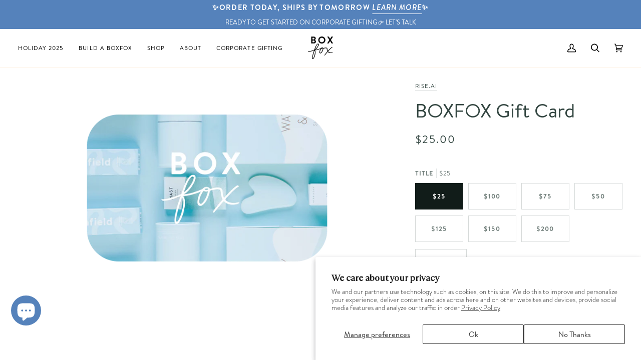

--- FILE ---
content_type: text/html; charset=utf-8
request_url: https://boxfox.com/collections/all/products/rise-ai-giftcard
body_size: 40694
content:
<!doctype html>




<html class="no-js" lang="en" ><head>
<!-- Start of Booster Apps Seo-0.1-->
<title>BOXFOX Gift CardRise.ai | BOXFOX</title><meta name="description" content="Shopping for someone else but not sure what to give them? Give them the gift of choice with a gift card. Gift cards are delivered by email and contain instructions to redeem them at checkout. Our gift cards have no additional processing fees.If y..." /><script type="application/ld+json">
  {
    "@context": "https://schema.org",
    "@type": "Product",
    "name": "BOXFOX Gift Card",
    "brand": {"@type": "Brand","name": "Rise.ai"},
    "sku": "",
    "mpn": "",
    "description": "Shopping for someone else but not sure what to give them? Give them the gift of choice with a gift card. Gift cards are delivered by email and contain instructions to redeem them at checkout. Our gift cards have no additional processing fees.\nIf you want to purchase a ton for multiple people, please process each in separate checkouts!Looking to send gift cards in bulk? Reach out to concierge@shopboxfox.com and they'll help you handle the rest. You can even create a custom gift card email and message to your recipients!",
    "url": "https://boxfox.com/products/rise-ai-giftcard","image": "https://boxfox.com/cdn/shop/products/gftcards-05_2500x.png?v=1750462431","itemCondition": "https://schema.org/NewCondition",
    "offers": [{
          "@type": "Offer","price": "25.00","priceCurrency": "USD",
          "itemCondition": "https://schema.org/NewCondition",
          "url": "https://boxfox.com/products/rise-ai-giftcard?variant=39356999368822",
          "sku": "",
          "mpn": "",
          "availability" : "https://schema.org/InStock",
          "priceValidUntil": "2026-02-12","gtin14": ""},{
          "@type": "Offer","price": "100.00","priceCurrency": "USD",
          "itemCondition": "https://schema.org/NewCondition",
          "url": "https://boxfox.com/products/rise-ai-giftcard?variant=39356999401590",
          "sku": "",
          "mpn": "",
          "availability" : "https://schema.org/InStock",
          "priceValidUntil": "2026-02-12","gtin14": ""},{
          "@type": "Offer","price": "75.00","priceCurrency": "USD",
          "itemCondition": "https://schema.org/NewCondition",
          "url": "https://boxfox.com/products/rise-ai-giftcard?variant=39357000122486",
          "sku": "",
          "mpn": "",
          "availability" : "https://schema.org/InStock",
          "priceValidUntil": "2026-02-12","gtin14": ""},{
          "@type": "Offer","price": "50.00","priceCurrency": "USD",
          "itemCondition": "https://schema.org/NewCondition",
          "url": "https://boxfox.com/products/rise-ai-giftcard?variant=39357000155254",
          "sku": "",
          "mpn": "",
          "availability" : "https://schema.org/InStock",
          "priceValidUntil": "2026-02-12","gtin14": ""},{
          "@type": "Offer","price": "125.00","priceCurrency": "USD",
          "itemCondition": "https://schema.org/NewCondition",
          "url": "https://boxfox.com/products/rise-ai-giftcard?variant=39357000188022",
          "sku": "",
          "mpn": "",
          "availability" : "https://schema.org/InStock",
          "priceValidUntil": "2026-02-12","gtin14": ""},{
          "@type": "Offer","price": "150.00","priceCurrency": "USD",
          "itemCondition": "https://schema.org/NewCondition",
          "url": "https://boxfox.com/products/rise-ai-giftcard?variant=39357000253558",
          "sku": "",
          "mpn": "",
          "availability" : "https://schema.org/InStock",
          "priceValidUntil": "2026-02-12","gtin14": ""},{
          "@type": "Offer","price": "200.00","priceCurrency": "USD",
          "itemCondition": "https://schema.org/NewCondition",
          "url": "https://boxfox.com/products/rise-ai-giftcard?variant=39357000286326",
          "sku": "",
          "mpn": "",
          "availability" : "https://schema.org/InStock",
          "priceValidUntil": "2026-02-12","gtin14": ""}]}
</script>
<!-- end of Booster Apps SEO -->

  <meta charset="utf-8">
  <meta http-equiv="X-UA-Compatible" content="IE=edge,chrome=1">
  <meta name="viewport" content="width=device-width,initial-scale=1,viewport-fit=cover">
  <meta name="theme-color" content="#568eae"><link rel="canonical" href="https://boxfox.com/products/rise-ai-giftcard"><script type="text/javascript">
    window.showEmbroidery = false;
    window.embroideryProducts = [];
    window.discountedProducts = [];
    window.neverDiscountedProducts = [];window.embroideryProducts.push(8144033414);window.embroideryProducts.push(8143886022);window.embroideryProducts.push(749953745014);window.embroideryProducts.push(2615432249462);window.embroideryProducts.push(6881689174134);window.embroideryProducts.push(4353672478838);window.embroideryProducts.push(6881686782070);window.embroideryProducts.push(6881687961718);window.embroideryProducts.push(2615429890166);window.embroideryProducts.push(3941036785782);window.embroideryProducts.push(7351128817782);window.embroideryProducts.push(7753043771510);window.embroideryProducts.push(7753179660406);window.embroideryProducts.push(7835489173622);window.embroideryProducts.push(7558591348854);window.embroideryProducts.push(7810387116150);window.embroideryProducts.push(7810391277686);window.embroideryProducts.push(7828779597942);window.embroideryProducts.push(7810391244918);window.embroideryProducts.push(7812323147894);window.embroideryProducts.push(7796392689782);window.embroideryProducts.push(7868166471798);window.embroideryProducts.push(7835454177398);window.embroideryProducts.push(7826422104182);window.embroideryProducts.push(7889458659446);window.embroideryProducts.push(7889458626678);window.embroideryProducts.push(7879593885814);window.embroideryProducts.push(7822427226230);window.discountedProducts.push({
            id: 7585084866678, 
            compareAtPrice: '$' + (1400 / 100).toFixed(2)
          });window.checkReEncap = function() {
      const eventualReEncap = localStorage.getItem('check_reencap_2');

      if (eventualReEncap) {
        let lineItemKeys = JSON.parse(eventualReEncap);

        if (lineItemKeys.length > 0) {
          const firstKey = `build_box2_${lineItemKeys[0]}`;
          const firstPayload = localStorage.getItem(firstKey);

          if (firstPayload) {
            window.submitBoxToCart(null, JSON.parse(firstPayload));

            window.addEventListener('boxAddedToCart', (e) => {
              window.checkReEncap();
            });
          }

          localStorage.setItem('check_reencap_2', JSON.stringify(lineItemKeys.filter((k) => k !== lineItemKeys[0])));
        } else {
          localStorage.removeItem('check_reencap');
          localStorage.removeItem('check_reencap_2');
          window.location.reload();
        }
      }  
    }

    if (localStorage.getItem('check_reencap_2')) {
      window.addEventListener('load', function(){
        fetch('/cart/clear.js', {
          method: 'POST',
          headers: {
            'Content-Type': 'application/json',
            'Accept': 'application/json'
          }
        }).then(res => res.json()).then(data => {
          window.checkReEncap();
        });
      });
    }
  </script>

  <style type="text/css">
    #dummy-chat-button-iframe {
  bottom: 64px !important;
}
    </style>
  
  <!-- ============================ Tracking Start  ============================== -->
 <!-- Meta Pixel Code -->
<script>
!function(f,b,e,v,n,t,s)
{if(f.fbq)return;n=f.fbq=function(){n.callMethod?
n.callMethod.apply(n,arguments):n.queue.push(arguments)};
if(!f._fbq)f._fbq=n;n.push=n;n.loaded=!0;n.version='2.0';
n.queue=[];t=b.createElement(e);t.async=!0;
t.src=v;s=b.getElementsByTagName(e)[0];
s.parentNode.insertBefore(t,s)}(window, document,'script',
'https://connect.facebook.net/en_US/fbevents.js');
fbq('init', '368842887375545');
fbq('track', 'PageView');
</script>
<noscript><img height="1" width="1" style="display:none"
src="https://www.facebook.com/tr?id=368842887375545&ev=PageView&noscript=1"
/></noscript>
<!-- End Meta Pixel Code -->


    
    <!-- Microsoft Clarity -->
    <script type="text/javascript">
      (function(c,l,a,r,i,t,y){
        c[a]=c[a]||function(){(c[a].q=c[a].q||[]).push(arguments)};
        t=l.createElement(r);t.async=1;t.src="https://www.clarity.ms/tag/"+i;
        y=l.getElementsByTagName(r)[0];y.parentNode.insertBefore(t,y);
      })(window, document, "clarity", "script", "aj1jtgxmow");
    </script>
    <!-- end Microsoft Clarity --> 

    <!-- Google Tag Manager -->
    <script>(function(w,d,s,l,i){w[l]=w[l]||[];w[l].push({'gtm.start':
                                                          new Date().getTime(),event:'gtm.js'});var f=d.getElementsByTagName(s)[0],
    j=d.createElement(s),dl=l!='dataLayer'?'&l='+l:'';j.async=true;j.src=
      'https://www.googletagmanager.com/gtm.js?id='+i+dl;f.parentNode.insertBefore(j,f);
                                })(window,document,'script','dataLayer','GTM-M92LDD3');</script>
    <!-- End Google Tag Manager -->
    <script>
      window['friendbuy'] = window['friendbuy'] || [];
      window['friendbuy'].push(['site', 'site-827b1eb4-www.shopboxfox.com']);
      window['friendbuy'].push(['track', 'customer',
                                {
                                  id: '',
                                  email: '',
                                  first_name: '',
                                  last_name: ''
                                }
                               ]);
      (function (f, r, n, d, b, y) {
        b = f.createElement(r), y = f.getElementsByTagName(r)[0];b.async = 1;b.src = n;y.parentNode.insertBefore(b, y);
      })(document, 'script', '//djnf6e5yyirys.cloudfront.net/js/friendbuy.min.js');
    </script>
  <!-- ============================ Tracking END  ============================== -->

  
  <!-- ======================= Pipeline Theme V7.0.2 ========================= -->

  <!-- Preloading ================================================================== -->

  <link rel="preconnect" href="https://cdn.shopify.com" crossorigin>
  <link rel="dns-prefetch" href="https://cdn.shopify.com">
  <link rel="preconnect" href="https://fonts.shopify.com" crossorigin>
  <link rel="dns-prefetch" href="https://fonts.shopifycdn.com">
  <link rel="preconnect" href="https://monorail-edge.shopifysvc.com" crossorigin>
  <link href="//shopboxfox.com/cdn/shop/t/143/assets/custom.min.css?v=157410497244315396081687474333" rel="stylesheet" type="text/css" media="all">
  <link href="https://cdn.shopify.com/s/files/1/0558/2845/files/style.css?v=1689360025" rel="stylesheet" type="text/css" media="all">
  <link href="https://cdn.jsdelivr.net/npm/bootstrap@5.1.3/dist/css/bootstrap.min.css" rel="stylesheet" integrity="sha384-1BmE4kWBq78iYhFldvKuhfTAU6auU8tT94WrHftjDbrCEXSU1oBoqyl2QvZ6jIW3" crossorigin="anonymous">
  <link
          href="https://cdn.jsdelivr.net/npm/bootstrap@5.1.3/dist/css/bootstrap.min.css"
          rel="stylesheet"
          integrity="sha384-1BmE4kWBq78iYhFldvKuhfTAU6auU8tT94WrHftjDbrCEXSU1oBoqyl2QvZ6jIW3"
          crossorigin="anonymous"
          />
    <link href="//boxfox.com/cdn/shop/t/153/assets/custom.min.css?v=84317606038158820251719225295" rel="stylesheet" type="text/css" media="all" />
    <link href="//boxfox.com/cdn/shop/t/153/assets/style.css?v=17456553023576434171720490045" rel="stylesheet" type="text/css" media="all" />
    <link rel="stylesheet" type="text/css" href="//cdn.jsdelivr.net/npm/slick-carousel@1.8.1/slick/slick.css"/>

  
  <link rel="preload" href="//boxfox.com/cdn/fonts/figtree/figtree_n4.3c0838aba1701047e60be6a99a1b0a40ce9b8419.woff2" as="font" type="font/woff2" crossorigin>
  <link rel="preload" href="//boxfox.com/cdn/fonts/ovo/ovo_n4.cbcdfe6a371e62394cce345894111238d5c755fe.woff2" as="font" type="font/woff2" crossorigin>
  <link rel="preload" href="//boxfox.com/cdn/fonts/figtree/figtree_n5.3b6b7df38aa5986536945796e1f947445832047c.woff2" as="font" type="font/woff2" crossorigin>

  
  <link href="//boxfox.com/cdn/shop/t/153/assets/vendor.js?v=131139509784942254651698607520" as="script" rel="preload">
  <link href="//boxfox.com/cdn/shop/t/153/assets/theme.js?v=103721613404558466171723558553" as="script" rel="preload">
  <link href="//boxfox.com/cdn/shop/t/153/assets/theme.css?v=86967605690979672771759419222" as="script" rel="preload">
  <link href="//boxfox.com/cdn/shop/t/153/assets/boxfox.js?v=71093816292999086851698607520" as="script" rel="preload">
  <link href="//boxfox.com/cdn/shop/t/153/assets/app.min.js?v=98382192138131028181698607520" as="script" rel="preload">

  <!-- Title and description ================================================ --><link rel="shortcut icon" href="//boxfox.com/cdn/shop/files/FAVICONFINAL_32x32.png?v=1613509506" type="image/png">
  
<!-- /snippets/social-meta-tags.liquid --><meta property="og:site_name" content="BOXFOX">
<meta property="og:url" content="https://boxfox.com/products/rise-ai-giftcard">
<meta property="og:title" content="BOXFOX Gift Card">
<meta property="og:type" content="product">
<meta property="og:description" content="Shopping for someone else but not sure what to give them? Give them the gift of choice with a gift card. Gift cards are delivered by email and contain instructions to redeem them at checkout. Our gift cards have no additional processing fees. If you want to purchase a ton for multiple people, please process each in sep"><meta property="og:price:amount" content="25.00">
  <meta property="og:price:currency" content="USD">
      <meta property="og:image" content="http://boxfox.com/cdn/shop/products/gftcards-05.png?v=1750462431">
      <meta property="og:image:secure_url" content="https://boxfox.com/cdn/shop/products/gftcards-05.png?v=1750462431">
      <meta property="og:image:height" content="1417">
      <meta property="og:image:width" content="2500">
<meta property="twitter:image" content="http://boxfox.com/cdn/shop/products/gftcards-05_1200x1200.png?v=1750462431">

<meta name="twitter:site" content="@">
<meta name="twitter:card" content="summary_large_image">
<meta name="twitter:title" content="BOXFOX Gift Card">
<meta name="twitter:description" content="Shopping for someone else but not sure what to give them? Give them the gift of choice with a gift card. Gift cards are delivered by email and contain instructions to redeem them at checkout. Our gift cards have no additional processing fees. If you want to purchase a ton for multiple people, please process each in sep"><!-- CSS ================================================================== -->

  <link href="//boxfox.com/cdn/shop/t/153/assets/font-settings.css?v=123918970589651187951698607520" rel="stylesheet" type="text/css" media="all" />
<style>
  @font-face {
  font-family: "BrandonText";
  src: url("//boxfox.com/cdn/shop/t/153/assets/BrandonText.otf?77800") format(".otf");
}

  @font-face {
  font-family: "BrandonText";
  src: url("//boxfox.com/cdn/shop/files/BrandonText.otf?v=11168972761688216017") format(".otf");
}

</style>

  <!-- /snippets/css-variables.liquid -->


<style data-shopify>

:root {
/* ================ Layout Variables ================ */






--LAYOUT-WIDTH: 1450px;
--LAYOUT-GUTTER: 20px;
--LAYOUT-GUTTER-OFFSET: -20px;
--NAV-GUTTER: 15px;
--LAYOUT-OUTER: 36px;

/* ================ Product video ================ */

--COLOR-VIDEO-BG: #f2f2f2;


/* ================ Color Variables ================ */

/* === Backgrounds ===*/
--COLOR-BG: #ffffff;
--COLOR-BG-ACCENT: #fdf0e2;

/* === Text colors ===*/
--COLOR-TEXT-DARK: #111c19;
--COLOR-TEXT: #334641;
--COLOR-TEXT-LIGHT: #707e7a;

/* === Bright color ===*/
--COLOR-PRIMARY: #d2815f;
--COLOR-PRIMARY-HOVER: #c35121;
--COLOR-PRIMARY-FADE: rgba(210, 129, 95, 0.05);
--COLOR-PRIMARY-FADE-HOVER: rgba(210, 129, 95, 0.1);--COLOR-PRIMARY-OPPOSITE: #ffffff;

/* === Secondary/link Color ===*/
--COLOR-SECONDARY: #568eae;
--COLOR-SECONDARY-HOVER: #2e688a;
--COLOR-SECONDARY-FADE: rgba(86, 142, 174, 0.05);
--COLOR-SECONDARY-FADE-HOVER: rgba(86, 142, 174, 0.1);--COLOR-SECONDARY-OPPOSITE: #ffffff;

/* === Shades of grey ===*/
--COLOR-A5:  rgba(51, 70, 65, 0.05);
--COLOR-A10: rgba(51, 70, 65, 0.1);
--COLOR-A20: rgba(51, 70, 65, 0.2);
--COLOR-A35: rgba(51, 70, 65, 0.35);
--COLOR-A50: rgba(51, 70, 65, 0.5);
--COLOR-A80: rgba(51, 70, 65, 0.8);
--COLOR-A90: rgba(51, 70, 65, 0.9);
--COLOR-A95: rgba(51, 70, 65, 0.95);


/* ================ Inverted Color Variables ================ */

--INVERSE-BG: #000000;
--INVERSE-BG-ACCENT: #1d1d1d;

/* === Text colors ===*/
--INVERSE-TEXT-DARK: #ffffff;
--INVERSE-TEXT: #ffffff;
--INVERSE-TEXT-LIGHT: #b3b3b3;

/* === Bright color ===*/
--INVERSE-PRIMARY: #ffe5da;
--INVERSE-PRIMARY-HOVER: #ffaf8e;
--INVERSE-PRIMARY-FADE: rgba(255, 229, 218, 0.05);
--INVERSE-PRIMARY-FADE-HOVER: rgba(255, 229, 218, 0.1);--INVERSE-PRIMARY-OPPOSITE: #000000;


/* === Second Color ===*/
--INVERSE-SECONDARY: #dff3fd;
--INVERSE-SECONDARY-HOVER: #91dbff;
--INVERSE-SECONDARY-FADE: rgba(223, 243, 253, 0.05);
--INVERSE-SECONDARY-FADE-HOVER: rgba(223, 243, 253, 0.1);--INVERSE-SECONDARY-OPPOSITE: #000000;


/* === Shades of grey ===*/
--INVERSE-A5:  rgba(255, 255, 255, 0.05);
--INVERSE-A10: rgba(255, 255, 255, 0.1);
--INVERSE-A20: rgba(255, 255, 255, 0.2);
--INVERSE-A35: rgba(255, 255, 255, 0.3);
--INVERSE-A80: rgba(255, 255, 255, 0.8);
--INVERSE-A90: rgba(255, 255, 255, 0.9);
--INVERSE-A95: rgba(255, 255, 255, 0.95);


/* ================ Bright Color Variables ================ */

--BRIGHT-BG: #e7caac;
--BRIGHT-BG-ACCENT: #ff4b00;

/* === Text colors ===*/
--BRIGHT-TEXT-DARK: #a1a1a1;
--BRIGHT-TEXT: #616161;
--BRIGHT-TEXT-LIGHT: #898178;

/* === Bright color ===*/
--BRIGHT-PRIMARY: #ff4b00;
--BRIGHT-PRIMARY-HOVER: #b33500;
--BRIGHT-PRIMARY-FADE: rgba(255, 75, 0, 0.05);
--BRIGHT-PRIMARY-FADE-HOVER: rgba(255, 75, 0, 0.1);--BRIGHT-PRIMARY-OPPOSITE: #000000;


/* === Second Color ===*/
--BRIGHT-SECONDARY: #3f9f85;
--BRIGHT-SECONDARY-HOVER: #1e735c;
--BRIGHT-SECONDARY-FADE: rgba(63, 159, 133, 0.05);
--BRIGHT-SECONDARY-FADE-HOVER: rgba(63, 159, 133, 0.1);--BRIGHT-SECONDARY-OPPOSITE: #000000;


/* === Shades of grey ===*/
--BRIGHT-A5:  rgba(97, 97, 97, 0.05);
--BRIGHT-A10: rgba(97, 97, 97, 0.1);
--BRIGHT-A20: rgba(97, 97, 97, 0.2);
--BRIGHT-A35: rgba(97, 97, 97, 0.3);
--BRIGHT-A80: rgba(97, 97, 97, 0.8);
--BRIGHT-A90: rgba(97, 97, 97, 0.9);
--BRIGHT-A95: rgba(97, 97, 97, 0.95);


/* === Account Bar ===*/
--COLOR-ANNOUNCEMENT-BG: #5582bb;
--COLOR-ANNOUNCEMENT-TEXT: #ffffff;

/* === Nav and dropdown link background ===*/
--COLOR-NAV: #ffffff;
--COLOR-NAV-TEXT: #000000;
--COLOR-NAV-TEXT-DARK: #000000;
--COLOR-NAV-TEXT-LIGHT: #4d4d4d;
--COLOR-NAV-BORDER: #fdf0e2;
--COLOR-NAV-A10: rgba(0, 0, 0, 0.1);
--COLOR-NAV-A50: rgba(0, 0, 0, 0.5);
--COLOR-HIGHLIGHT-LINK: #ff1d1d;

/* === Site Footer ===*/
--COLOR-FOOTER-BG: #000000;
--COLOR-FOOTER-TEXT: #ffffff;
--COLOR-FOOTER-A5: rgba(255, 255, 255, 0.05);
--COLOR-FOOTER-A15: rgba(255, 255, 255, 0.15);
--COLOR-FOOTER-A90: rgba(255, 255, 255, 0.9);

/* === Sub-Footer ===*/
--COLOR-SUB-FOOTER-BG: #000000;
--COLOR-SUB-FOOTER-TEXT: #ffffff;
--COLOR-SUB-FOOTER-A5: rgba(255, 255, 255, 0.05);
--COLOR-SUB-FOOTER-A15: rgba(255, 255, 255, 0.15);
--COLOR-SUB-FOOTER-A90: rgba(255, 255, 255, 0.9);

/* === Products ===*/
--PRODUCT-GRID-ASPECT-RATIO: 100%;

/* === Product badges ===*/
--COLOR-BADGE: #ffffff;
--COLOR-BADGE-TEXT: #656565;
--COLOR-BADGE-TEXT-DARK: #453939;
--COLOR-BADGE-TEXT-HOVER: #8b8b8b;
--COLOR-BADGE-HAIRLINE: #f7f7f7;

/* === Product item slider ===*/--COLOR-PRODUCT-SLIDER: #ffffff;--COLOR-PRODUCT-SLIDER-OPPOSITE: rgba(13, 13, 13, 0.06);/* === disabled form colors ===*/
--COLOR-DISABLED-BG: #ebedec;
--COLOR-DISABLED-TEXT: #b8bebd;

--INVERSE-DISABLED-BG: #1a1a1a;
--INVERSE-DISABLED-TEXT: #595959;

/* === Button Radius === */
--BUTTON-RADIUS: 0px;


/* ================ Typography ================ */

--FONT-STACK-BODY: 'Brandon Text', Arial, Helvetica, sans-serif;
--FONT-STYLE-BODY: normal;
--FONT-WEIGHT-BODY: 400;
--FONT-WEIGHT-BODY-BOLD: 500;
--FONT-ADJUST-BODY: 1.0;

  --FONT-BODY-TRANSFORM: none;
  --FONT-BODY-LETTER-SPACING: normal;


--FONT-STACK-HEADING: 'TT Ramillas', 'Times New Roman', Times, serif;
--FONT-STYLE-HEADING: normal;
--FONT-WEIGHT-HEADING: 400;
--FONT-WEIGHT-HEADING-BOLD: 700;
--FONT-ADJUST-HEADING: 1.0;

  --FONT-HEADING-TRANSFORM: none;
  --FONT-HEADING-LETTER-SPACING: normal;


--FONT-STACK-ACCENT: 'Brandon Text', Arial, Helvetica, sans-serif;
--FONT-STYLE-ACCENT: normal;
--FONT-WEIGHT-ACCENT: 500;
--FONT-WEIGHT-ACCENT-BOLD: 600;
--FONT-ADJUST-ACCENT: 1.0;

  --FONT-ACCENT-TRANSFORM: uppercase;
  --FONT-ACCENT-LETTER-SPACING: 0.09em;

--TYPE-STACK-NAV: 'Brandon Text', Arial, Helvetica, sans-serif;
--TYPE-STYLE-NAV: normal;
--TYPE-ADJUST-NAV: 1.0;
--TYPE-WEIGHT-NAV: 500;

  --FONT-NAV-TRANSFORM: uppercase;
  --FONT-NAV-LETTER-SPACING: 0.09em;

--TYPE-STACK-BUTTON: 'Brandon Text', Arial, Helvetica, sans-serif;
--TYPE-STYLE-BUTTON: normal;
--TYPE-ADJUST-BUTTON: 1.0;
--TYPE-WEIGHT-BUTTON: 600;

  --FONT-BUTTON-TRANSFORM: uppercase;
  --FONT-BUTTON-LETTER-SPACING: 0.09em;

--TYPE-STACK-KICKER: 'Brandon Text', Arial, Helvetica, sans-serif;
--TYPE-STYLE-KICKER: normal;
--TYPE-ADJUST-KICKER: 1.0;
--TYPE-WEIGHT-KICKER: 600;

  --FONT-KICKER-TRANSFORM: uppercase;
  --FONT-KICKER-LETTER-SPACING: 0.09em;


--ICO-SELECT: url('//boxfox.com/cdn/shop/t/153/assets/ico-select.svg?v=97468889256403365861698607520');

/* ================ Photo correction ================ */
--PHOTO-CORRECTION: 100%;



}

:root {
  --font-1: 10.00px;
  --font-2: 11.33px;
  --font-3: 12.00px;
  --font-4: 13.14px;
  --font-5: 15.51px;
  --font-6: 17.49px;
  --font-7: 20.29px;
  --font-8: 23.54px;
  --font-9: 27.30px;
  --font-10: 31.67px;
  --font-11: 36.74px;
  --font-12: 42.62px;
  --font-13: 49.44px;
  --font-14: 57.35px;
  --font-15: 66.52px;
}
@media only screen and (min-width: 480px) and (max-width: 1099px) {
  :root {
    --font-1: 10.00px;
    --font-2: 11.50px;
    --font-3: 12.33px;
    --font-4: 13.70px;
    --font-5: 16.00px;
    --font-6: 17.95px;
    --font-7: 21.09px;
    --font-8: 24.78px;
    --font-9: 29.12px;
    --font-10: 34.21px;
    --font-11: 40.20px;
    --font-12: 47.23px;
    --font-13: 55.50px;
    --font-14: 65.21px;
    --font-15: 76.62px;
  }
}
@media only screen and (min-width: 1100px) {
  :root {
    --font-1: 10.00px;
    --font-2: 11.50px;
    --font-3: 12.75px;
    --font-4: 14.53px;
    --font-5: 17.69px;
    --font-6: 21.58px;
    --font-7: 26.33px;
    --font-8: 32.12px;
    --font-9: 39.19px;
    --font-10: 47.81px;
    --font-11: 58.33px;
    --font-12: 71.16px;
    --font-13: 86.82px;
    --font-14: 105.92px;
    --font-15: 129.22px;
  }
}

</style>


  <link href="//boxfox.com/cdn/shop/t/153/assets/theme.css?v=86967605690979672771759419222" rel="stylesheet" type="text/css" media="all" />

  <script>
    document.documentElement.className = document.documentElement.className.replace('no-js', 'js');

    
      document.documentElement.classList.add('aos-initialized');let root = '/';
    if (root[root.length - 1] !== '/') {
      root = `${root}/`;
    }
    var theme = {
      routes: {
        root_url: root,
        cart: '/cart',
        cart_add_url: '/cart/add',
        product_recommendations_url: '/recommendations/products',
        account_addresses_url: '/account/addresses',
        predictive_search_url: '/search/suggest'
      },
      state: {
        cartOpen: null,
      },
      sizes: {
        small: 480,
        medium: 768,
        large: 1100,
        widescreen: 1400
      },
      assets: {
        photoswipe: '//boxfox.com/cdn/shop/t/153/assets/photoswipe.js?v=162613001030112971491698607520',
        smoothscroll: '//boxfox.com/cdn/shop/t/153/assets/smoothscroll.js?v=37906625415260927261698607520',
        swatches: '//boxfox.com/cdn/shop/t/153/assets/swatches.json?v=153957835706168506561698607520',
        noImage: '//boxfox.com/cdn/shopifycloud/storefront/assets/no-image-2048-a2addb12.gif',
        base: '//boxfox.com/cdn/shop/t/153/assets/'
      },
      strings: {
        swatchesKey: "Color, Colour, BOXFOX Color",
        addToCart: "Add to Cart",
        estimateShipping: "Estimate shipping",
        noShippingAvailable: "We do not ship to this destination.",
        free: "Free",
        from: "From",
        preOrder: "Pre-order",
        soldOut: "Back Soon",
        sale: "Sale",
        subscription: "Subscription",
        unavailable: "Unavailable",
        unitPrice: "Unit price",
        unitPriceSeparator: "per",
        stockout: "All available stock is in cart",
        products: "Products",
        pages: "Pages",
        collections: "Collections",
        resultsFor: "Results for",
        noResultsFor: "No results for",
        articles: "Articles",
        successMessage: "Link copied to clipboard",
      },
      settings: {
        badge_sale_type: "dollar",
        animate_hover: true,
        animate_scroll: true,
        show_locale_desktop: null,
        show_locale_mobile: null,
        show_currency_desktop: null,
        show_currency_mobile: null,
        currency_select_type: "country",
        currency_code_enable: false,
        cycle_images_hover_delay: 1.5
      },
      info: {
        name: 'pipeline'
      },
      version: '7.0.2',
      moneyFormat: "${{amount}}",
      shopCurrency: "USD",
      currencyCode: "USD"
    }
    let windowInnerHeight = window.innerHeight;
    document.documentElement.style.setProperty('--full-screen', `${windowInnerHeight}px`);
    document.documentElement.style.setProperty('--three-quarters', `${windowInnerHeight * 0.75}px`);
    document.documentElement.style.setProperty('--two-thirds', `${windowInnerHeight * 0.66}px`);
    document.documentElement.style.setProperty('--one-half', `${windowInnerHeight * 0.5}px`);
    document.documentElement.style.setProperty('--one-third', `${windowInnerHeight * 0.33}px`);
    document.documentElement.style.setProperty('--one-fifth', `${windowInnerHeight * 0.2}px`);

    window.isRTL = document.documentElement.getAttribute('dir') === 'rtl';
  </script><!-- Theme Javascript ============================================================== -->


  <script src="//boxfox.com/cdn/shop/t/153/assets/vendor.js?v=131139509784942254651698607520" defer="defer"></script>
  <script src="//boxfox.com/cdn/shop/t/153/assets/theme.js?v=103721613404558466171723558553" defer="defer"></script>
 

  <script>
    (function () {
      function onPageShowEvents() {
        if ('requestIdleCallback' in window) {
          requestIdleCallback(initCartEvent, { timeout: 500 })
        } else {
          initCartEvent()
        }
        function initCartEvent(){
          window.fetch(window.theme.routes.cart + '.js')
          .then((response) => {
            if(!response.ok){
              throw {status: response.statusText};
            }
            return response.json();
          })
          .then((response) => {
            document.dispatchEvent(new CustomEvent('theme:cart:change', {
              detail: {
                cart: response,
              },
              bubbles: true,
            }));
            return response;
          })
          .catch((e) => {
            console.error(e);
          });
        }
      };
      window.onpageshow = onPageShowEvents;
    })();
  </script>

  <script type="text/javascript">
    if (window.MSInputMethodContext && document.documentMode) {
      var scripts = document.getElementsByTagName('script')[0];
      var polyfill = document.createElement("script");
      polyfill.defer = true;
      polyfill.src = "//boxfox.com/cdn/shop/t/153/assets/ie11.js?v=144489047535103983231698607520";

      scripts.parentNode.insertBefore(polyfill, scripts);
    }
  </script>

  <!-- Shopify app scripts =========================================================== -->
  <script>window.performance && window.performance.mark && window.performance.mark('shopify.content_for_header.start');</script><meta name="facebook-domain-verification" content="9g87w11j94qrefcysiqi3wtfp2p5om">
<meta name="facebook-domain-verification" content="qhykvgtbdfu4uuspzt4y65mu0pzz1l">
<meta name="facebook-domain-verification" content="timqeeoud2i8czq7r21ow1bormcl2z">
<meta id="shopify-digital-wallet" name="shopify-digital-wallet" content="/5582845/digital_wallets/dialog">
<meta name="shopify-checkout-api-token" content="f9cf6052db1fced376ab405d52687e6e">
<meta id="in-context-paypal-metadata" data-shop-id="5582845" data-venmo-supported="false" data-environment="production" data-locale="en_US" data-paypal-v4="true" data-currency="USD">
<link rel="alternate" type="application/json+oembed" href="https://boxfox.com/products/rise-ai-giftcard.oembed">
<script async="async" src="/checkouts/internal/preloads.js?locale=en-US"></script>
<script id="apple-pay-shop-capabilities" type="application/json">{"shopId":5582845,"countryCode":"US","currencyCode":"USD","merchantCapabilities":["supports3DS"],"merchantId":"gid:\/\/shopify\/Shop\/5582845","merchantName":"BOXFOX","requiredBillingContactFields":["postalAddress","email"],"requiredShippingContactFields":["postalAddress","email"],"shippingType":"shipping","supportedNetworks":["visa","masterCard","amex","discover","elo","jcb"],"total":{"type":"pending","label":"BOXFOX","amount":"1.00"},"shopifyPaymentsEnabled":true,"supportsSubscriptions":true}</script>
<script id="shopify-features" type="application/json">{"accessToken":"f9cf6052db1fced376ab405d52687e6e","betas":["rich-media-storefront-analytics"],"domain":"boxfox.com","predictiveSearch":true,"shopId":5582845,"locale":"en"}</script>
<script>var Shopify = Shopify || {};
Shopify.shop = "boxfox.myshopify.com";
Shopify.locale = "en";
Shopify.currency = {"active":"USD","rate":"1.0"};
Shopify.country = "US";
Shopify.theme = {"name":"Pipeline - NEW","id":122801422454,"schema_name":"Pipeline","schema_version":"7.0.2","theme_store_id":739,"role":"main"};
Shopify.theme.handle = "null";
Shopify.theme.style = {"id":null,"handle":null};
Shopify.cdnHost = "boxfox.com/cdn";
Shopify.routes = Shopify.routes || {};
Shopify.routes.root = "/";</script>
<script type="module">!function(o){(o.Shopify=o.Shopify||{}).modules=!0}(window);</script>
<script>!function(o){function n(){var o=[];function n(){o.push(Array.prototype.slice.apply(arguments))}return n.q=o,n}var t=o.Shopify=o.Shopify||{};t.loadFeatures=n(),t.autoloadFeatures=n()}(window);</script>
<script id="shop-js-analytics" type="application/json">{"pageType":"product"}</script>
<script defer="defer" async type="module" src="//boxfox.com/cdn/shopifycloud/shop-js/modules/v2/client.init-shop-cart-sync_IZsNAliE.en.esm.js"></script>
<script defer="defer" async type="module" src="//boxfox.com/cdn/shopifycloud/shop-js/modules/v2/chunk.common_0OUaOowp.esm.js"></script>
<script type="module">
  await import("//boxfox.com/cdn/shopifycloud/shop-js/modules/v2/client.init-shop-cart-sync_IZsNAliE.en.esm.js");
await import("//boxfox.com/cdn/shopifycloud/shop-js/modules/v2/chunk.common_0OUaOowp.esm.js");

  window.Shopify.SignInWithShop?.initShopCartSync?.({"fedCMEnabled":true,"windoidEnabled":true});

</script>
<script>(function() {
  var isLoaded = false;
  function asyncLoad() {
    if (isLoaded) return;
    isLoaded = true;
    var urls = ["https:\/\/cdn-loyalty.yotpo.com\/loader\/dVowcn9YO0WgpMuqSCXRkQ.js?shop=boxfox.myshopify.com","https:\/\/str.rise-ai.com\/?shop=boxfox.myshopify.com","https:\/\/strn.rise-ai.com\/?shop=boxfox.myshopify.com","\/\/cdn.shopify.com\/proxy\/5250fbbf317c4ce8fe41fee646be4a4dfdfeb966cee73553459f76bc66d680cf\/s3-us-west-2.amazonaws.com\/jsstore\/a\/V3VHOY8\/ge.js?shop=boxfox.myshopify.com\u0026sp-cache-control=cHVibGljLCBtYXgtYWdlPTkwMA","\/\/cdn.shopify.com\/proxy\/7b77e7c073cad42d003746bad94601101a03e02aa1839a1a4f4137b88615e267\/app.retention.com\/shopify\/shopify_app_add_to_cart_script.js?shop=boxfox.myshopify.com\u0026sp-cache-control=cHVibGljLCBtYXgtYWdlPTkwMA","https:\/\/d18eg7dreypte5.cloudfront.net\/browse-abandonment\/smsbump_timer.js?shop=boxfox.myshopify.com","https:\/\/ecom-app.rakutenadvertising.io\/rakuten_advertising.js?shop=boxfox.myshopify.com","https:\/\/tag.rmp.rakuten.com\/126912.ct.js?shop=boxfox.myshopify.com","https:\/\/omnisnippet1.com\/platforms\/shopify.js?source=scriptTag\u0026v=2025-05-15T12\u0026shop=boxfox.myshopify.com"];
    for (var i = 0; i < urls.length; i++) {
      var s = document.createElement('script');
      s.type = 'text/javascript';
      s.async = true;
      s.src = urls[i];
      var x = document.getElementsByTagName('script')[0];
      x.parentNode.insertBefore(s, x);
    }
  };
  if(window.attachEvent) {
    window.attachEvent('onload', asyncLoad);
  } else {
    window.addEventListener('load', asyncLoad, false);
  }
})();</script>
<script id="__st">var __st={"a":5582845,"offset":-28800,"reqid":"7d1f5307-a0e2-477f-bb2f-75de88ec0c86-1768373067","pageurl":"boxfox.com\/collections\/all\/products\/rise-ai-giftcard","u":"87924884f23c","p":"product","rtyp":"product","rid":6575914647670};</script>
<script>window.ShopifyPaypalV4VisibilityTracking = true;</script>
<script id="captcha-bootstrap">!function(){'use strict';const t='contact',e='account',n='new_comment',o=[[t,t],['blogs',n],['comments',n],[t,'customer']],c=[[e,'customer_login'],[e,'guest_login'],[e,'recover_customer_password'],[e,'create_customer']],r=t=>t.map((([t,e])=>`form[action*='/${t}']:not([data-nocaptcha='true']) input[name='form_type'][value='${e}']`)).join(','),a=t=>()=>t?[...document.querySelectorAll(t)].map((t=>t.form)):[];function s(){const t=[...o],e=r(t);return a(e)}const i='password',u='form_key',d=['recaptcha-v3-token','g-recaptcha-response','h-captcha-response',i],f=()=>{try{return window.sessionStorage}catch{return}},m='__shopify_v',_=t=>t.elements[u];function p(t,e,n=!1){try{const o=window.sessionStorage,c=JSON.parse(o.getItem(e)),{data:r}=function(t){const{data:e,action:n}=t;return t[m]||n?{data:e,action:n}:{data:t,action:n}}(c);for(const[e,n]of Object.entries(r))t.elements[e]&&(t.elements[e].value=n);n&&o.removeItem(e)}catch(o){console.error('form repopulation failed',{error:o})}}const l='form_type',E='cptcha';function T(t){t.dataset[E]=!0}const w=window,h=w.document,L='Shopify',v='ce_forms',y='captcha';let A=!1;((t,e)=>{const n=(g='f06e6c50-85a8-45c8-87d0-21a2b65856fe',I='https://cdn.shopify.com/shopifycloud/storefront-forms-hcaptcha/ce_storefront_forms_captcha_hcaptcha.v1.5.2.iife.js',D={infoText:'Protected by hCaptcha',privacyText:'Privacy',termsText:'Terms'},(t,e,n)=>{const o=w[L][v],c=o.bindForm;if(c)return c(t,g,e,D).then(n);var r;o.q.push([[t,g,e,D],n]),r=I,A||(h.body.append(Object.assign(h.createElement('script'),{id:'captcha-provider',async:!0,src:r})),A=!0)});var g,I,D;w[L]=w[L]||{},w[L][v]=w[L][v]||{},w[L][v].q=[],w[L][y]=w[L][y]||{},w[L][y].protect=function(t,e){n(t,void 0,e),T(t)},Object.freeze(w[L][y]),function(t,e,n,w,h,L){const[v,y,A,g]=function(t,e,n){const i=e?o:[],u=t?c:[],d=[...i,...u],f=r(d),m=r(i),_=r(d.filter((([t,e])=>n.includes(e))));return[a(f),a(m),a(_),s()]}(w,h,L),I=t=>{const e=t.target;return e instanceof HTMLFormElement?e:e&&e.form},D=t=>v().includes(t);t.addEventListener('submit',(t=>{const e=I(t);if(!e)return;const n=D(e)&&!e.dataset.hcaptchaBound&&!e.dataset.recaptchaBound,o=_(e),c=g().includes(e)&&(!o||!o.value);(n||c)&&t.preventDefault(),c&&!n&&(function(t){try{if(!f())return;!function(t){const e=f();if(!e)return;const n=_(t);if(!n)return;const o=n.value;o&&e.removeItem(o)}(t);const e=Array.from(Array(32),(()=>Math.random().toString(36)[2])).join('');!function(t,e){_(t)||t.append(Object.assign(document.createElement('input'),{type:'hidden',name:u})),t.elements[u].value=e}(t,e),function(t,e){const n=f();if(!n)return;const o=[...t.querySelectorAll(`input[type='${i}']`)].map((({name:t})=>t)),c=[...d,...o],r={};for(const[a,s]of new FormData(t).entries())c.includes(a)||(r[a]=s);n.setItem(e,JSON.stringify({[m]:1,action:t.action,data:r}))}(t,e)}catch(e){console.error('failed to persist form',e)}}(e),e.submit())}));const S=(t,e)=>{t&&!t.dataset[E]&&(n(t,e.some((e=>e===t))),T(t))};for(const o of['focusin','change'])t.addEventListener(o,(t=>{const e=I(t);D(e)&&S(e,y())}));const B=e.get('form_key'),M=e.get(l),P=B&&M;t.addEventListener('DOMContentLoaded',(()=>{const t=y();if(P)for(const e of t)e.elements[l].value===M&&p(e,B);[...new Set([...A(),...v().filter((t=>'true'===t.dataset.shopifyCaptcha))])].forEach((e=>S(e,t)))}))}(h,new URLSearchParams(w.location.search),n,t,e,['guest_login'])})(!1,!0)}();</script>
<script integrity="sha256-4kQ18oKyAcykRKYeNunJcIwy7WH5gtpwJnB7kiuLZ1E=" data-source-attribution="shopify.loadfeatures" defer="defer" src="//boxfox.com/cdn/shopifycloud/storefront/assets/storefront/load_feature-a0a9edcb.js" crossorigin="anonymous"></script>
<script data-source-attribution="shopify.dynamic_checkout.dynamic.init">var Shopify=Shopify||{};Shopify.PaymentButton=Shopify.PaymentButton||{isStorefrontPortableWallets:!0,init:function(){window.Shopify.PaymentButton.init=function(){};var t=document.createElement("script");t.src="https://boxfox.com/cdn/shopifycloud/portable-wallets/latest/portable-wallets.en.js",t.type="module",document.head.appendChild(t)}};
</script>
<script data-source-attribution="shopify.dynamic_checkout.buyer_consent">
  function portableWalletsHideBuyerConsent(e){var t=document.getElementById("shopify-buyer-consent"),n=document.getElementById("shopify-subscription-policy-button");t&&n&&(t.classList.add("hidden"),t.setAttribute("aria-hidden","true"),n.removeEventListener("click",e))}function portableWalletsShowBuyerConsent(e){var t=document.getElementById("shopify-buyer-consent"),n=document.getElementById("shopify-subscription-policy-button");t&&n&&(t.classList.remove("hidden"),t.removeAttribute("aria-hidden"),n.addEventListener("click",e))}window.Shopify?.PaymentButton&&(window.Shopify.PaymentButton.hideBuyerConsent=portableWalletsHideBuyerConsent,window.Shopify.PaymentButton.showBuyerConsent=portableWalletsShowBuyerConsent);
</script>
<script data-source-attribution="shopify.dynamic_checkout.cart.bootstrap">document.addEventListener("DOMContentLoaded",(function(){function t(){return document.querySelector("shopify-accelerated-checkout-cart, shopify-accelerated-checkout")}if(t())Shopify.PaymentButton.init();else{new MutationObserver((function(e,n){t()&&(Shopify.PaymentButton.init(),n.disconnect())})).observe(document.body,{childList:!0,subtree:!0})}}));
</script>
<script id='scb4127' type='text/javascript' async='' src='https://boxfox.com/cdn/shopifycloud/privacy-banner/storefront-banner.js'></script><link id="shopify-accelerated-checkout-styles" rel="stylesheet" media="screen" href="https://boxfox.com/cdn/shopifycloud/portable-wallets/latest/accelerated-checkout-backwards-compat.css" crossorigin="anonymous">
<style id="shopify-accelerated-checkout-cart">
        #shopify-buyer-consent {
  margin-top: 1em;
  display: inline-block;
  width: 100%;
}

#shopify-buyer-consent.hidden {
  display: none;
}

#shopify-subscription-policy-button {
  background: none;
  border: none;
  padding: 0;
  text-decoration: underline;
  font-size: inherit;
  cursor: pointer;
}

#shopify-subscription-policy-button::before {
  box-shadow: none;
}

      </style>

<script>window.performance && window.performance.mark && window.performance.mark('shopify.content_for_header.end');</script>
  <script src="https://cdn-widgetsrepository.yotpo.com/v1/loader/dVowcn9YO0WgpMuqSCXRkQ" async></script>

    <META HTTP-EQUIV="Content-type" CONTENT="text/html; charset=UTF-8">
<script src="https://www.google.com/recaptcha/api.js"></script>
<script>
  function timestamp() {
    var response = document.getElementById("g-recaptcha-response");
      if (response == null || response.value.trim() == "") {
        if (document.getElementsByName("captcha_settings")[0]) {
          var elems = JSON.parse(document.getElementsByName("captcha_settings")[0].value);
          elems["ts"] = JSON.stringify(new Date().getTime());
          document.getElementsByName("captcha_settings")[0].value = JSON.stringify(elems);  
        }
     }
  }
  setInterval(timestamp, 500);
</script>
  

<!-- BEGIN app block: shopify://apps/yotpo-loyalty-rewards/blocks/loader-app-embed-block/2f9660df-5018-4e02-9868-ee1fb88d6ccd -->
    <script src="https://cdn-widgetsrepository.yotpo.com/v1/loader/dVowcn9YO0WgpMuqSCXRkQ" async></script>



    <script src="https://cdn-loyalty.yotpo.com/loader/dVowcn9YO0WgpMuqSCXRkQ.js?shop=boxfox.com" async></script>


<!-- END app block --><!-- BEGIN app block: shopify://apps/klaviyo-email-marketing-sms/blocks/klaviyo-onsite-embed/2632fe16-c075-4321-a88b-50b567f42507 -->












  <script async src="https://static.klaviyo.com/onsite/js/NwRvKq/klaviyo.js?company_id=NwRvKq"></script>
  <script>!function(){if(!window.klaviyo){window._klOnsite=window._klOnsite||[];try{window.klaviyo=new Proxy({},{get:function(n,i){return"push"===i?function(){var n;(n=window._klOnsite).push.apply(n,arguments)}:function(){for(var n=arguments.length,o=new Array(n),w=0;w<n;w++)o[w]=arguments[w];var t="function"==typeof o[o.length-1]?o.pop():void 0,e=new Promise((function(n){window._klOnsite.push([i].concat(o,[function(i){t&&t(i),n(i)}]))}));return e}}})}catch(n){window.klaviyo=window.klaviyo||[],window.klaviyo.push=function(){var n;(n=window._klOnsite).push.apply(n,arguments)}}}}();</script>

  
    <script id="viewed_product">
      if (item == null) {
        var _learnq = _learnq || [];

        var MetafieldReviews = null
        var MetafieldYotpoRating = null
        var MetafieldYotpoCount = null
        var MetafieldLooxRating = null
        var MetafieldLooxCount = null
        var okendoProduct = null
        var okendoProductReviewCount = null
        var okendoProductReviewAverageValue = null
        try {
          // The following fields are used for Customer Hub recently viewed in order to add reviews.
          // This information is not part of __kla_viewed. Instead, it is part of __kla_viewed_reviewed_items
          MetafieldReviews = {};
          MetafieldYotpoRating = null
          MetafieldYotpoCount = null
          MetafieldLooxRating = null
          MetafieldLooxCount = null

          okendoProduct = null
          // If the okendo metafield is not legacy, it will error, which then requires the new json formatted data
          if (okendoProduct && 'error' in okendoProduct) {
            okendoProduct = null
          }
          okendoProductReviewCount = okendoProduct ? okendoProduct.reviewCount : null
          okendoProductReviewAverageValue = okendoProduct ? okendoProduct.reviewAverageValue : null
        } catch (error) {
          console.error('Error in Klaviyo onsite reviews tracking:', error);
        }

        var item = {
          Name: "BOXFOX Gift Card",
          ProductID: 6575914647670,
          Categories: ["All","Curated Gift Boxes","READY TO SHIP HOMEPAGE","RTS HOLIDAY PAGE"],
          ImageURL: "https://boxfox.com/cdn/shop/products/gftcards-05_grande.png?v=1750462431",
          URL: "https://boxfox.com/products/rise-ai-giftcard",
          Brand: "Rise.ai",
          Price: "$25.00",
          Value: "25.00",
          CompareAtPrice: "$0.00"
        };
        _learnq.push(['track', 'Viewed Product', item]);
        _learnq.push(['trackViewedItem', {
          Title: item.Name,
          ItemId: item.ProductID,
          Categories: item.Categories,
          ImageUrl: item.ImageURL,
          Url: item.URL,
          Metadata: {
            Brand: item.Brand,
            Price: item.Price,
            Value: item.Value,
            CompareAtPrice: item.CompareAtPrice
          },
          metafields:{
            reviews: MetafieldReviews,
            yotpo:{
              rating: MetafieldYotpoRating,
              count: MetafieldYotpoCount,
            },
            loox:{
              rating: MetafieldLooxRating,
              count: MetafieldLooxCount,
            },
            okendo: {
              rating: okendoProductReviewAverageValue,
              count: okendoProductReviewCount,
            }
          }
        }]);
      }
    </script>
  




  <script>
    window.klaviyoReviewsProductDesignMode = false
  </script>







<!-- END app block --><!-- BEGIN app block: shopify://apps/easy-profile-editor/blocks/edit-profile/fa7e2622-7360-4890-9ee6-d7e16991c434 --><script>
  document.addEventListener('DOMContentLoaded', () => {
    const target = getTargetLink();
    // if (!target) return;

    try {
        const editProfileEl = document.createElement('a');
        editProfileEl.style.display = 'block';

        editProfileEl.href = '/a/edit-profile';
        editProfileEl.className = `${target.className} cf-edit-account-link`;
        editProfileEl.innerText = 'Edit Profile';

        target.insertAdjacentElement('afterend', editProfileEl);
    } catch (error) {
        console.error("unable to find element")
    }

    function getTargetLink() {
        const main = document.querySelector('main') || document;
        const addressesHref = main.querySelector('[href*="/account/addresses"]');
        const logoutHref = main.querySelector('[href*="/account/logout"]');

        return addressesHref || logoutHref;
    }

    // Inject popover
    (function() {
        // Change labels/hrefs to your routes
        const OPTIONS = [
          {
                label: 'Profile',
                href: '/account',
                icon: 'account'
            },
          {
                label: 'Edit Profile',
                href: '/a/edit-profile',
                icon: 'pencil'
            },
            {
                label: 'Logout',
                href: '/logout',
                icon: 'logoutIcon'
            },
        ];

        // ------------------ Find Target ------------------

        let target;

        if ('na' !== 'na') {
            target = document.querySelector('na')
        } else {
            target = Array.from(document.querySelector('header').querySelectorAll('a[href]'))
                .filter(el => {
                    const href = el.getAttribute('href');

                    // Match '/account' optionally followed by '?' and query params, but nothing else.
                    const matches = /\/account(?:\?.*)?$/.test(href);
                    if (!matches) return false;

                    const style = window.getComputedStyle(el);
                    const rect = el.getBoundingClientRect();

                    const isVisible =
                        style.display !== 'none' &&
                        style.visibility !== 'hidden' &&
                        style.opacity !== '0' &&
                        rect.width > 0 &&
                        rect.height > 0 &&
                        rect.bottom > 0 &&
                        rect.right > 0;

                    return isVisible;
                }).at(0)
        }
        if (!target) {
            console.warn('[popover] User icon not found. Add data-user-icon to your icon or update TARGET_SELECTOR_CANDIDATES.');
            return;
        }
        if (!target.hasAttribute('tabindex')) target.setAttribute('tabindex', '0'); // keyboard focusable
        target.setAttribute("href", "javascript:void(0);");
        // ------------------ Styles (Injected) ------------------
        const style = document.createElement('style');
        style.textContent = `
    /* Popover base */
    #ep-account-popover {
      position: absolute;
      z-index: 10000;
      min-width: 200px;
      padding: 8px;
      border-radius: 10px;
      border: 1px solid rgba(0,0,0,0.08);
      background: #fff;
      color: #111827;
      box-shadow: 0 8px 24px rgba(0,0,0,0.08), 0 1px 2px rgba(0,0,0,0.12);
      font: inherit; /* blend with site */
      font-size: 14px;
      line-height: 1.45;
    }
    #ep-account-popover.hidden { display: none; }

    /* Arrow */
    #ep-account-popover::before {
      content: '';
      position: absolute;
      top: -6px;
      left: calc(50% - 6px);
      width: 12px; height: 12px;
      background: #fff;
      border-left: 1px solid rgba(0,0,0,0.08);
      border-top: 1px solid rgba(0,0,0,0.08);
      transform: rotate(45deg);
    }

    /* Items */
    .ep-popover__list { display: flex; flex-direction: column; gap: 4px; }
    .ep-popover__item {
      display: flex; align-items: center; gap: 10px;
      padding: 8px 10px;
      border-radius: 6px;
      color: inherit; text-decoration: none;
      cursor: pointer;
    }
    .ep-popover__item:hover { background: rgba(0,0,0,0.04); }
    .ep-popover__icon { width: 18px; height: 18px; opacity: 0.75; color: currentColor; }
  `;

        document.head.appendChild(style);

        // ------------------ Icons (simple inline SVGs) ------------------
        const ICONS = {
          pencil: `
                  <svg class="ep-popover__icon" viewBox="0 0 24 24" fill="none" stroke="currentColor"
                      stroke-width="1.6" stroke-linecap="round" stroke-linejoin="round" aria-hidden="true">
                    <path d="M12 20h9" />
                    <path d="M16.5 3.5a2.121 2.121 0 0 1 3 3L7 19l-4 1 1-4L16.5 3.5z" />
                  </svg>
                `,
          logoutIcon: `
            <svg class="ep-popover__icon" viewBox="0 0 24 24" fill="none" stroke="currentColor"
                stroke-width="1.6" stroke-linecap="round" stroke-linejoin="round" aria-hidden="true">
              <path d="M9 21H5a2 2 0 0 1-2-2V5a2 2 0 0 1 2-2h4" />
              <path d="M16 17l5-5-5-5" />
              <path d="M21 12H9" />
            </svg>
          `,
          account: `
            <svg class="ep-popover__icon" viewBox="0 0 24 24" fill="none" stroke="currentColor"
                stroke-width="1.6" stroke-linecap="round" stroke-linejoin="round" aria-hidden="true">
              <circle cx="12" cy="8" r="3" />
              <path d="M4 20a8 8 0 0 1 16 0" />
            </svg>
          `,
        };

        // ------------------ Build and attach popover ------------------
        let popover = null;
        let hideTimer = null;

        function buildPopover() {
            const el = document.createElement('div');
            el.id = 'ep-account-popover';
            el.className = 'hidden';
            el.setAttribute('role', 'menu');
            el.setAttribute('aria-label', 'Account options');

            const list = document.createElement('div');
            list.className = 'ep-popover__list';

            list.innerHTML = OPTIONS.map(o => `
      <a class="ep-popover__item" role="menuitem" href="${o.href}">
        ${ICONS[o.icon] || ''}
        <span>${o.label}</span>
      </a>
    `).join('');

            el.appendChild(list);
            document.body.appendChild(el);
            return el;
        }


        function positionPopover(pop, tgt) {
            pop.style.visibility = 'hidden';
            pop.classList.remove('hidden');
            const r = tgt.getBoundingClientRect();
            const gap = 10;
            const scrollY = window.scrollY || document.documentElement.scrollTop;
            const scrollX = window.scrollX || document.documentElement.scrollLeft;

            // Center under the icon
            const top = r.bottom + gap + scrollY;
            let left = r.left + r.width / 2 + scrollX - pop.offsetWidth / 2;

            // Keep within viewport
            left = Math.max(8 + scrollX, Math.min(left, scrollX + window.innerWidth - pop.offsetWidth - 8));

            pop.style.top = `${top}px`;
            pop.style.left = `${left}px`;
            pop.style.visibility = 'visible';
        }

        function showPopover() {
            clearTimeout(hideTimer);
            if (!popover) popover = buildPopover();
            positionPopover(popover, target);
            popover.classList.remove('hidden');
        }

        function hidePopover() {
            hideTimer = setTimeout(() => {
                if (popover) popover.classList.add('hidden');
            }, 120);
        }

        // Keep open while hovering popover
        function onDocMouseEnter(e) {
            if (!popover) return;
            if (e.target === popover || popover.contains(e.target)) {
                clearTimeout(hideTimer);
            }
        }

        function onDocMouseLeave(e) {
            if (!popover) return;
            if ((e.target === popover || popover.contains(e.target)) && e.target.tagName != 'SPAN') {
                hidePopover();
            }
        }

        // Events: hover + focus for accessibility, click for touch users
        ['mouseenter', 'focus'].forEach(ev => target.addEventListener(ev, showPopover));
        ['mouseleave', 'blur'].forEach(ev => target.addEventListener(ev, hidePopover));
        document.addEventListener('mouseenter', onDocMouseEnter, true);
        document.addEventListener('mouseleave', onDocMouseLeave, true);

        // Reposition on resize/scroll if visible
        ['scroll', 'resize'].forEach(ev => window.addEventListener(ev, () => {
            if (popover && !popover.classList.contains('hidden')) positionPopover(popover, target);
        }));

        // Toggle on click (mobile/touch-friendly)
        target.addEventListener('click', (e) => {
            if (!popover) popover = buildPopover();
            if (popover.classList.contains('hidden')) {
                showPopover();
            } else {
                clearTimeout(hideTimer);
                popover.classList.add('hidden');
            }
        });
    })();
});
</script>


<!-- END app block --><!-- BEGIN app block: shopify://apps/black-crow-ai-that-delivers/blocks/blackcrow_ai_script/3e73f597-cb71-47a1-8a06-0c931482ecd2 -->

<script type="text/javascript" async src="https://shopify-init.blackcrow.ai/js/core/boxfox.js?shop=boxfox.myshopify.com&tagSrc=ShopifyThemeAppExtension"></script>


<!-- END app block --><script src="https://cdn.shopify.com/extensions/7bc9bb47-adfa-4267-963e-cadee5096caf/inbox-1252/assets/inbox-chat-loader.js" type="text/javascript" defer="defer"></script>
<link href="https://cdn.shopify.com/extensions/019abac9-9f71-7e00-83d9-385aef8607f8/boxfox-rebuild-385/assets/app.css" rel="stylesheet" type="text/css" media="all">
<link href="https://cdn.shopify.com/extensions/019abac9-9f71-7e00-83d9-385aef8607f8/boxfox-rebuild-385/assets/app-pdp.css" rel="stylesheet" type="text/css" media="all">
<link href="https://cdn.shopify.com/extensions/019abac9-9f71-7e00-83d9-385aef8607f8/boxfox-rebuild-385/assets/app-postcard.css" rel="stylesheet" type="text/css" media="all">
<link href="https://monorail-edge.shopifysvc.com" rel="dns-prefetch">
<script>(function(){if ("sendBeacon" in navigator && "performance" in window) {try {var session_token_from_headers = performance.getEntriesByType('navigation')[0].serverTiming.find(x => x.name == '_s').description;} catch {var session_token_from_headers = undefined;}var session_cookie_matches = document.cookie.match(/_shopify_s=([^;]*)/);var session_token_from_cookie = session_cookie_matches && session_cookie_matches.length === 2 ? session_cookie_matches[1] : "";var session_token = session_token_from_headers || session_token_from_cookie || "";function handle_abandonment_event(e) {var entries = performance.getEntries().filter(function(entry) {return /monorail-edge.shopifysvc.com/.test(entry.name);});if (!window.abandonment_tracked && entries.length === 0) {window.abandonment_tracked = true;var currentMs = Date.now();var navigation_start = performance.timing.navigationStart;var payload = {shop_id: 5582845,url: window.location.href,navigation_start,duration: currentMs - navigation_start,session_token,page_type: "product"};window.navigator.sendBeacon("https://monorail-edge.shopifysvc.com/v1/produce", JSON.stringify({schema_id: "online_store_buyer_site_abandonment/1.1",payload: payload,metadata: {event_created_at_ms: currentMs,event_sent_at_ms: currentMs}}));}}window.addEventListener('pagehide', handle_abandonment_event);}}());</script>
<script id="web-pixels-manager-setup">(function e(e,d,r,n,o){if(void 0===o&&(o={}),!Boolean(null===(a=null===(i=window.Shopify)||void 0===i?void 0:i.analytics)||void 0===a?void 0:a.replayQueue)){var i,a;window.Shopify=window.Shopify||{};var t=window.Shopify;t.analytics=t.analytics||{};var s=t.analytics;s.replayQueue=[],s.publish=function(e,d,r){return s.replayQueue.push([e,d,r]),!0};try{self.performance.mark("wpm:start")}catch(e){}var l=function(){var e={modern:/Edge?\/(1{2}[4-9]|1[2-9]\d|[2-9]\d{2}|\d{4,})\.\d+(\.\d+|)|Firefox\/(1{2}[4-9]|1[2-9]\d|[2-9]\d{2}|\d{4,})\.\d+(\.\d+|)|Chrom(ium|e)\/(9{2}|\d{3,})\.\d+(\.\d+|)|(Maci|X1{2}).+ Version\/(15\.\d+|(1[6-9]|[2-9]\d|\d{3,})\.\d+)([,.]\d+|)( \(\w+\)|)( Mobile\/\w+|) Safari\/|Chrome.+OPR\/(9{2}|\d{3,})\.\d+\.\d+|(CPU[ +]OS|iPhone[ +]OS|CPU[ +]iPhone|CPU IPhone OS|CPU iPad OS)[ +]+(15[._]\d+|(1[6-9]|[2-9]\d|\d{3,})[._]\d+)([._]\d+|)|Android:?[ /-](13[3-9]|1[4-9]\d|[2-9]\d{2}|\d{4,})(\.\d+|)(\.\d+|)|Android.+Firefox\/(13[5-9]|1[4-9]\d|[2-9]\d{2}|\d{4,})\.\d+(\.\d+|)|Android.+Chrom(ium|e)\/(13[3-9]|1[4-9]\d|[2-9]\d{2}|\d{4,})\.\d+(\.\d+|)|SamsungBrowser\/([2-9]\d|\d{3,})\.\d+/,legacy:/Edge?\/(1[6-9]|[2-9]\d|\d{3,})\.\d+(\.\d+|)|Firefox\/(5[4-9]|[6-9]\d|\d{3,})\.\d+(\.\d+|)|Chrom(ium|e)\/(5[1-9]|[6-9]\d|\d{3,})\.\d+(\.\d+|)([\d.]+$|.*Safari\/(?![\d.]+ Edge\/[\d.]+$))|(Maci|X1{2}).+ Version\/(10\.\d+|(1[1-9]|[2-9]\d|\d{3,})\.\d+)([,.]\d+|)( \(\w+\)|)( Mobile\/\w+|) Safari\/|Chrome.+OPR\/(3[89]|[4-9]\d|\d{3,})\.\d+\.\d+|(CPU[ +]OS|iPhone[ +]OS|CPU[ +]iPhone|CPU IPhone OS|CPU iPad OS)[ +]+(10[._]\d+|(1[1-9]|[2-9]\d|\d{3,})[._]\d+)([._]\d+|)|Android:?[ /-](13[3-9]|1[4-9]\d|[2-9]\d{2}|\d{4,})(\.\d+|)(\.\d+|)|Mobile Safari.+OPR\/([89]\d|\d{3,})\.\d+\.\d+|Android.+Firefox\/(13[5-9]|1[4-9]\d|[2-9]\d{2}|\d{4,})\.\d+(\.\d+|)|Android.+Chrom(ium|e)\/(13[3-9]|1[4-9]\d|[2-9]\d{2}|\d{4,})\.\d+(\.\d+|)|Android.+(UC? ?Browser|UCWEB|U3)[ /]?(15\.([5-9]|\d{2,})|(1[6-9]|[2-9]\d|\d{3,})\.\d+)\.\d+|SamsungBrowser\/(5\.\d+|([6-9]|\d{2,})\.\d+)|Android.+MQ{2}Browser\/(14(\.(9|\d{2,})|)|(1[5-9]|[2-9]\d|\d{3,})(\.\d+|))(\.\d+|)|K[Aa][Ii]OS\/(3\.\d+|([4-9]|\d{2,})\.\d+)(\.\d+|)/},d=e.modern,r=e.legacy,n=navigator.userAgent;return n.match(d)?"modern":n.match(r)?"legacy":"unknown"}(),u="modern"===l?"modern":"legacy",c=(null!=n?n:{modern:"",legacy:""})[u],f=function(e){return[e.baseUrl,"/wpm","/b",e.hashVersion,"modern"===e.buildTarget?"m":"l",".js"].join("")}({baseUrl:d,hashVersion:r,buildTarget:u}),m=function(e){var d=e.version,r=e.bundleTarget,n=e.surface,o=e.pageUrl,i=e.monorailEndpoint;return{emit:function(e){var a=e.status,t=e.errorMsg,s=(new Date).getTime(),l=JSON.stringify({metadata:{event_sent_at_ms:s},events:[{schema_id:"web_pixels_manager_load/3.1",payload:{version:d,bundle_target:r,page_url:o,status:a,surface:n,error_msg:t},metadata:{event_created_at_ms:s}}]});if(!i)return console&&console.warn&&console.warn("[Web Pixels Manager] No Monorail endpoint provided, skipping logging."),!1;try{return self.navigator.sendBeacon.bind(self.navigator)(i,l)}catch(e){}var u=new XMLHttpRequest;try{return u.open("POST",i,!0),u.setRequestHeader("Content-Type","text/plain"),u.send(l),!0}catch(e){return console&&console.warn&&console.warn("[Web Pixels Manager] Got an unhandled error while logging to Monorail."),!1}}}}({version:r,bundleTarget:l,surface:e.surface,pageUrl:self.location.href,monorailEndpoint:e.monorailEndpoint});try{o.browserTarget=l,function(e){var d=e.src,r=e.async,n=void 0===r||r,o=e.onload,i=e.onerror,a=e.sri,t=e.scriptDataAttributes,s=void 0===t?{}:t,l=document.createElement("script"),u=document.querySelector("head"),c=document.querySelector("body");if(l.async=n,l.src=d,a&&(l.integrity=a,l.crossOrigin="anonymous"),s)for(var f in s)if(Object.prototype.hasOwnProperty.call(s,f))try{l.dataset[f]=s[f]}catch(e){}if(o&&l.addEventListener("load",o),i&&l.addEventListener("error",i),u)u.appendChild(l);else{if(!c)throw new Error("Did not find a head or body element to append the script");c.appendChild(l)}}({src:f,async:!0,onload:function(){if(!function(){var e,d;return Boolean(null===(d=null===(e=window.Shopify)||void 0===e?void 0:e.analytics)||void 0===d?void 0:d.initialized)}()){var d=window.webPixelsManager.init(e)||void 0;if(d){var r=window.Shopify.analytics;r.replayQueue.forEach((function(e){var r=e[0],n=e[1],o=e[2];d.publishCustomEvent(r,n,o)})),r.replayQueue=[],r.publish=d.publishCustomEvent,r.visitor=d.visitor,r.initialized=!0}}},onerror:function(){return m.emit({status:"failed",errorMsg:"".concat(f," has failed to load")})},sri:function(e){var d=/^sha384-[A-Za-z0-9+/=]+$/;return"string"==typeof e&&d.test(e)}(c)?c:"",scriptDataAttributes:o}),m.emit({status:"loading"})}catch(e){m.emit({status:"failed",errorMsg:(null==e?void 0:e.message)||"Unknown error"})}}})({shopId: 5582845,storefrontBaseUrl: "https://boxfox.com",extensionsBaseUrl: "https://extensions.shopifycdn.com/cdn/shopifycloud/web-pixels-manager",monorailEndpoint: "https://monorail-edge.shopifysvc.com/unstable/produce_batch",surface: "storefront-renderer",enabledBetaFlags: ["2dca8a86","a0d5f9d2"],webPixelsConfigList: [{"id":"1559920758","configuration":"{\"accountID\":\"NwRvKq\",\"webPixelConfig\":\"eyJlbmFibGVBZGRlZFRvQ2FydEV2ZW50cyI6IHRydWV9\"}","eventPayloadVersion":"v1","runtimeContext":"STRICT","scriptVersion":"524f6c1ee37bacdca7657a665bdca589","type":"APP","apiClientId":123074,"privacyPurposes":["ANALYTICS","MARKETING"],"dataSharingAdjustments":{"protectedCustomerApprovalScopes":["read_customer_address","read_customer_email","read_customer_name","read_customer_personal_data","read_customer_phone"]}},{"id":"430014582","configuration":"{\"loggingEnabled\":\"false\", \"ranMid\":\"53528\", \"serverPixelEnabled\":\"true\",  \"useShopifyItemLevelTax\":\"false\"}","eventPayloadVersion":"v1","runtimeContext":"STRICT","scriptVersion":"43f728f1c6f64271197c39a6cabd2211","type":"APP","apiClientId":2531653,"privacyPurposes":["ANALYTICS"],"dataSharingAdjustments":{"protectedCustomerApprovalScopes":["read_customer_address","read_customer_personal_data"]}},{"id":"329252982","configuration":"{\"config\":\"{\\\"pixel_id\\\":\\\"G-14XZQ2NV23\\\",\\\"gtag_events\\\":[{\\\"type\\\":\\\"begin_checkout\\\",\\\"action_label\\\":\\\"G-14XZQ2NV23\\\"},{\\\"type\\\":\\\"search\\\",\\\"action_label\\\":\\\"G-14XZQ2NV23\\\"},{\\\"type\\\":\\\"view_item\\\",\\\"action_label\\\":\\\"G-14XZQ2NV23\\\"},{\\\"type\\\":\\\"purchase\\\",\\\"action_label\\\":\\\"G-14XZQ2NV23\\\"},{\\\"type\\\":\\\"page_view\\\",\\\"action_label\\\":\\\"G-14XZQ2NV23\\\"},{\\\"type\\\":\\\"add_payment_info\\\",\\\"action_label\\\":\\\"G-14XZQ2NV23\\\"},{\\\"type\\\":\\\"add_to_cart\\\",\\\"action_label\\\":\\\"G-14XZQ2NV23\\\"}],\\\"enable_monitoring_mode\\\":false}\"}","eventPayloadVersion":"v1","runtimeContext":"OPEN","scriptVersion":"b2a88bafab3e21179ed38636efcd8a93","type":"APP","apiClientId":1780363,"privacyPurposes":[],"dataSharingAdjustments":{"protectedCustomerApprovalScopes":["read_customer_address","read_customer_email","read_customer_name","read_customer_personal_data","read_customer_phone"]}},{"id":"251887734","configuration":"{\"apiURL\":\"https:\/\/api.omnisend.com\",\"appURL\":\"https:\/\/app.omnisend.com\",\"brandID\":\"651c4e564a7798b9cbd3e48b\",\"trackingURL\":\"https:\/\/wt.omnisendlink.com\"}","eventPayloadVersion":"v1","runtimeContext":"STRICT","scriptVersion":"aa9feb15e63a302383aa48b053211bbb","type":"APP","apiClientId":186001,"privacyPurposes":["ANALYTICS","MARKETING","SALE_OF_DATA"],"dataSharingAdjustments":{"protectedCustomerApprovalScopes":["read_customer_address","read_customer_email","read_customer_name","read_customer_personal_data","read_customer_phone"]}},{"id":"107380854","configuration":"{\"pixel_id\":\"368842887375545\",\"pixel_type\":\"facebook_pixel\",\"metaapp_system_user_token\":\"-\"}","eventPayloadVersion":"v1","runtimeContext":"OPEN","scriptVersion":"ca16bc87fe92b6042fbaa3acc2fbdaa6","type":"APP","apiClientId":2329312,"privacyPurposes":["ANALYTICS","MARKETING","SALE_OF_DATA"],"dataSharingAdjustments":{"protectedCustomerApprovalScopes":["read_customer_address","read_customer_email","read_customer_name","read_customer_personal_data","read_customer_phone"]}},{"id":"67010678","configuration":"{\"store\":\"boxfox.myshopify.com\"}","eventPayloadVersion":"v1","runtimeContext":"STRICT","scriptVersion":"8450b52b59e80bfb2255f1e069ee1acd","type":"APP","apiClientId":740217,"privacyPurposes":["ANALYTICS","MARKETING","SALE_OF_DATA"],"dataSharingAdjustments":{"protectedCustomerApprovalScopes":["read_customer_address","read_customer_email","read_customer_name","read_customer_personal_data","read_customer_phone"]}},{"id":"59179126","configuration":"{\"tagID\":\"2614005532469\"}","eventPayloadVersion":"v1","runtimeContext":"STRICT","scriptVersion":"18031546ee651571ed29edbe71a3550b","type":"APP","apiClientId":3009811,"privacyPurposes":["ANALYTICS","MARKETING","SALE_OF_DATA"],"dataSharingAdjustments":{"protectedCustomerApprovalScopes":["read_customer_address","read_customer_email","read_customer_name","read_customer_personal_data","read_customer_phone"]}},{"id":"48758902","configuration":"{ \"bundleName\": \"boxfox\" }","eventPayloadVersion":"v1","runtimeContext":"STRICT","scriptVersion":"6d69af31d151d9c0dc4842dc2c8531ca","type":"APP","apiClientId":5106349,"privacyPurposes":["ANALYTICS","MARKETING","SALE_OF_DATA"],"dataSharingAdjustments":{"protectedCustomerApprovalScopes":["read_customer_address","read_customer_email","read_customer_name","read_customer_personal_data","read_customer_phone"]}},{"id":"26706038","eventPayloadVersion":"1","runtimeContext":"LAX","scriptVersion":"1","type":"CUSTOM","privacyPurposes":["ANALYTICS","MARKETING","SALE_OF_DATA"],"name":"GTM App Pixels"},{"id":"111509622","eventPayloadVersion":"1","runtimeContext":"LAX","scriptVersion":"1","type":"CUSTOM","privacyPurposes":["ANALYTICS","MARKETING","SALE_OF_DATA"],"name":"Reset re-encapsulation flag"},{"id":"shopify-app-pixel","configuration":"{}","eventPayloadVersion":"v1","runtimeContext":"STRICT","scriptVersion":"0450","apiClientId":"shopify-pixel","type":"APP","privacyPurposes":["ANALYTICS","MARKETING"]},{"id":"shopify-custom-pixel","eventPayloadVersion":"v1","runtimeContext":"LAX","scriptVersion":"0450","apiClientId":"shopify-pixel","type":"CUSTOM","privacyPurposes":["ANALYTICS","MARKETING"]}],isMerchantRequest: false,initData: {"shop":{"name":"BOXFOX","paymentSettings":{"currencyCode":"USD"},"myshopifyDomain":"boxfox.myshopify.com","countryCode":"US","storefrontUrl":"https:\/\/boxfox.com"},"customer":null,"cart":null,"checkout":null,"productVariants":[{"price":{"amount":25.0,"currencyCode":"USD"},"product":{"title":"BOXFOX Gift Card","vendor":"Rise.ai","id":"6575914647670","untranslatedTitle":"BOXFOX Gift Card","url":"\/products\/rise-ai-giftcard","type":""},"id":"39356999368822","image":{"src":"\/\/boxfox.com\/cdn\/shop\/products\/gftcards-05.png?v=1750462431"},"sku":null,"title":"$25","untranslatedTitle":"$25"},{"price":{"amount":100.0,"currencyCode":"USD"},"product":{"title":"BOXFOX Gift Card","vendor":"Rise.ai","id":"6575914647670","untranslatedTitle":"BOXFOX Gift Card","url":"\/products\/rise-ai-giftcard","type":""},"id":"39356999401590","image":{"src":"\/\/boxfox.com\/cdn\/shop\/products\/gftcards-05.png?v=1750462431"},"sku":null,"title":"$100","untranslatedTitle":"$100"},{"price":{"amount":75.0,"currencyCode":"USD"},"product":{"title":"BOXFOX Gift Card","vendor":"Rise.ai","id":"6575914647670","untranslatedTitle":"BOXFOX Gift Card","url":"\/products\/rise-ai-giftcard","type":""},"id":"39357000122486","image":{"src":"\/\/boxfox.com\/cdn\/shop\/products\/gftcards-05.png?v=1750462431"},"sku":null,"title":"$75","untranslatedTitle":"$75"},{"price":{"amount":50.0,"currencyCode":"USD"},"product":{"title":"BOXFOX Gift Card","vendor":"Rise.ai","id":"6575914647670","untranslatedTitle":"BOXFOX Gift Card","url":"\/products\/rise-ai-giftcard","type":""},"id":"39357000155254","image":{"src":"\/\/boxfox.com\/cdn\/shop\/products\/gftcards-05.png?v=1750462431"},"sku":null,"title":"$50","untranslatedTitle":"$50"},{"price":{"amount":125.0,"currencyCode":"USD"},"product":{"title":"BOXFOX Gift Card","vendor":"Rise.ai","id":"6575914647670","untranslatedTitle":"BOXFOX Gift Card","url":"\/products\/rise-ai-giftcard","type":""},"id":"39357000188022","image":{"src":"\/\/boxfox.com\/cdn\/shop\/products\/gftcards-05.png?v=1750462431"},"sku":null,"title":"$125","untranslatedTitle":"$125"},{"price":{"amount":150.0,"currencyCode":"USD"},"product":{"title":"BOXFOX Gift Card","vendor":"Rise.ai","id":"6575914647670","untranslatedTitle":"BOXFOX Gift Card","url":"\/products\/rise-ai-giftcard","type":""},"id":"39357000253558","image":{"src":"\/\/boxfox.com\/cdn\/shop\/products\/gftcards-05.png?v=1750462431"},"sku":null,"title":"$150","untranslatedTitle":"$150"},{"price":{"amount":200.0,"currencyCode":"USD"},"product":{"title":"BOXFOX Gift Card","vendor":"Rise.ai","id":"6575914647670","untranslatedTitle":"BOXFOX Gift Card","url":"\/products\/rise-ai-giftcard","type":""},"id":"39357000286326","image":{"src":"\/\/boxfox.com\/cdn\/shop\/products\/gftcards-05.png?v=1750462431"},"sku":null,"title":"$200","untranslatedTitle":"$200"}],"purchasingCompany":null},},"https://boxfox.com/cdn","7cecd0b6w90c54c6cpe92089d5m57a67346",{"modern":"","legacy":""},{"shopId":"5582845","storefrontBaseUrl":"https:\/\/boxfox.com","extensionBaseUrl":"https:\/\/extensions.shopifycdn.com\/cdn\/shopifycloud\/web-pixels-manager","surface":"storefront-renderer","enabledBetaFlags":"[\"2dca8a86\", \"a0d5f9d2\"]","isMerchantRequest":"false","hashVersion":"7cecd0b6w90c54c6cpe92089d5m57a67346","publish":"custom","events":"[[\"page_viewed\",{}],[\"product_viewed\",{\"productVariant\":{\"price\":{\"amount\":25.0,\"currencyCode\":\"USD\"},\"product\":{\"title\":\"BOXFOX Gift Card\",\"vendor\":\"Rise.ai\",\"id\":\"6575914647670\",\"untranslatedTitle\":\"BOXFOX Gift Card\",\"url\":\"\/products\/rise-ai-giftcard\",\"type\":\"\"},\"id\":\"39356999368822\",\"image\":{\"src\":\"\/\/boxfox.com\/cdn\/shop\/products\/gftcards-05.png?v=1750462431\"},\"sku\":null,\"title\":\"$25\",\"untranslatedTitle\":\"$25\"}}]]"});</script><script>
  window.ShopifyAnalytics = window.ShopifyAnalytics || {};
  window.ShopifyAnalytics.meta = window.ShopifyAnalytics.meta || {};
  window.ShopifyAnalytics.meta.currency = 'USD';
  var meta = {"product":{"id":6575914647670,"gid":"gid:\/\/shopify\/Product\/6575914647670","vendor":"Rise.ai","type":"","handle":"rise-ai-giftcard","variants":[{"id":39356999368822,"price":2500,"name":"BOXFOX Gift Card - $25","public_title":"$25","sku":null},{"id":39356999401590,"price":10000,"name":"BOXFOX Gift Card - $100","public_title":"$100","sku":null},{"id":39357000122486,"price":7500,"name":"BOXFOX Gift Card - $75","public_title":"$75","sku":null},{"id":39357000155254,"price":5000,"name":"BOXFOX Gift Card - $50","public_title":"$50","sku":null},{"id":39357000188022,"price":12500,"name":"BOXFOX Gift Card - $125","public_title":"$125","sku":null},{"id":39357000253558,"price":15000,"name":"BOXFOX Gift Card - $150","public_title":"$150","sku":null},{"id":39357000286326,"price":20000,"name":"BOXFOX Gift Card - $200","public_title":"$200","sku":null}],"remote":false},"page":{"pageType":"product","resourceType":"product","resourceId":6575914647670,"requestId":"7d1f5307-a0e2-477f-bb2f-75de88ec0c86-1768373067"}};
  for (var attr in meta) {
    window.ShopifyAnalytics.meta[attr] = meta[attr];
  }
</script>
<script class="analytics">
  (function () {
    var customDocumentWrite = function(content) {
      var jquery = null;

      if (window.jQuery) {
        jquery = window.jQuery;
      } else if (window.Checkout && window.Checkout.$) {
        jquery = window.Checkout.$;
      }

      if (jquery) {
        jquery('body').append(content);
      }
    };

    var hasLoggedConversion = function(token) {
      if (token) {
        return document.cookie.indexOf('loggedConversion=' + token) !== -1;
      }
      return false;
    }

    var setCookieIfConversion = function(token) {
      if (token) {
        var twoMonthsFromNow = new Date(Date.now());
        twoMonthsFromNow.setMonth(twoMonthsFromNow.getMonth() + 2);

        document.cookie = 'loggedConversion=' + token + '; expires=' + twoMonthsFromNow;
      }
    }

    var trekkie = window.ShopifyAnalytics.lib = window.trekkie = window.trekkie || [];
    if (trekkie.integrations) {
      return;
    }
    trekkie.methods = [
      'identify',
      'page',
      'ready',
      'track',
      'trackForm',
      'trackLink'
    ];
    trekkie.factory = function(method) {
      return function() {
        var args = Array.prototype.slice.call(arguments);
        args.unshift(method);
        trekkie.push(args);
        return trekkie;
      };
    };
    for (var i = 0; i < trekkie.methods.length; i++) {
      var key = trekkie.methods[i];
      trekkie[key] = trekkie.factory(key);
    }
    trekkie.load = function(config) {
      trekkie.config = config || {};
      trekkie.config.initialDocumentCookie = document.cookie;
      var first = document.getElementsByTagName('script')[0];
      var script = document.createElement('script');
      script.type = 'text/javascript';
      script.onerror = function(e) {
        var scriptFallback = document.createElement('script');
        scriptFallback.type = 'text/javascript';
        scriptFallback.onerror = function(error) {
                var Monorail = {
      produce: function produce(monorailDomain, schemaId, payload) {
        var currentMs = new Date().getTime();
        var event = {
          schema_id: schemaId,
          payload: payload,
          metadata: {
            event_created_at_ms: currentMs,
            event_sent_at_ms: currentMs
          }
        };
        return Monorail.sendRequest("https://" + monorailDomain + "/v1/produce", JSON.stringify(event));
      },
      sendRequest: function sendRequest(endpointUrl, payload) {
        // Try the sendBeacon API
        if (window && window.navigator && typeof window.navigator.sendBeacon === 'function' && typeof window.Blob === 'function' && !Monorail.isIos12()) {
          var blobData = new window.Blob([payload], {
            type: 'text/plain'
          });

          if (window.navigator.sendBeacon(endpointUrl, blobData)) {
            return true;
          } // sendBeacon was not successful

        } // XHR beacon

        var xhr = new XMLHttpRequest();

        try {
          xhr.open('POST', endpointUrl);
          xhr.setRequestHeader('Content-Type', 'text/plain');
          xhr.send(payload);
        } catch (e) {
          console.log(e);
        }

        return false;
      },
      isIos12: function isIos12() {
        return window.navigator.userAgent.lastIndexOf('iPhone; CPU iPhone OS 12_') !== -1 || window.navigator.userAgent.lastIndexOf('iPad; CPU OS 12_') !== -1;
      }
    };
    Monorail.produce('monorail-edge.shopifysvc.com',
      'trekkie_storefront_load_errors/1.1',
      {shop_id: 5582845,
      theme_id: 122801422454,
      app_name: "storefront",
      context_url: window.location.href,
      source_url: "//boxfox.com/cdn/s/trekkie.storefront.55c6279c31a6628627b2ba1c5ff367020da294e2.min.js"});

        };
        scriptFallback.async = true;
        scriptFallback.src = '//boxfox.com/cdn/s/trekkie.storefront.55c6279c31a6628627b2ba1c5ff367020da294e2.min.js';
        first.parentNode.insertBefore(scriptFallback, first);
      };
      script.async = true;
      script.src = '//boxfox.com/cdn/s/trekkie.storefront.55c6279c31a6628627b2ba1c5ff367020da294e2.min.js';
      first.parentNode.insertBefore(script, first);
    };
    trekkie.load(
      {"Trekkie":{"appName":"storefront","development":false,"defaultAttributes":{"shopId":5582845,"isMerchantRequest":null,"themeId":122801422454,"themeCityHash":"14911949057718019373","contentLanguage":"en","currency":"USD"},"isServerSideCookieWritingEnabled":true,"monorailRegion":"shop_domain","enabledBetaFlags":["65f19447"]},"Session Attribution":{},"S2S":{"facebookCapiEnabled":true,"source":"trekkie-storefront-renderer","apiClientId":580111}}
    );

    var loaded = false;
    trekkie.ready(function() {
      if (loaded) return;
      loaded = true;

      window.ShopifyAnalytics.lib = window.trekkie;

      var originalDocumentWrite = document.write;
      document.write = customDocumentWrite;
      try { window.ShopifyAnalytics.merchantGoogleAnalytics.call(this); } catch(error) {};
      document.write = originalDocumentWrite;

      window.ShopifyAnalytics.lib.page(null,{"pageType":"product","resourceType":"product","resourceId":6575914647670,"requestId":"7d1f5307-a0e2-477f-bb2f-75de88ec0c86-1768373067","shopifyEmitted":true});

      var match = window.location.pathname.match(/checkouts\/(.+)\/(thank_you|post_purchase)/)
      var token = match? match[1]: undefined;
      if (!hasLoggedConversion(token)) {
        setCookieIfConversion(token);
        window.ShopifyAnalytics.lib.track("Viewed Product",{"currency":"USD","variantId":39356999368822,"productId":6575914647670,"productGid":"gid:\/\/shopify\/Product\/6575914647670","name":"BOXFOX Gift Card - $25","price":"25.00","sku":null,"brand":"Rise.ai","variant":"$25","category":"","nonInteraction":true,"remote":false},undefined,undefined,{"shopifyEmitted":true});
      window.ShopifyAnalytics.lib.track("monorail:\/\/trekkie_storefront_viewed_product\/1.1",{"currency":"USD","variantId":39356999368822,"productId":6575914647670,"productGid":"gid:\/\/shopify\/Product\/6575914647670","name":"BOXFOX Gift Card - $25","price":"25.00","sku":null,"brand":"Rise.ai","variant":"$25","category":"","nonInteraction":true,"remote":false,"referer":"https:\/\/boxfox.com\/collections\/all\/products\/rise-ai-giftcard"});
      }
    });


        var eventsListenerScript = document.createElement('script');
        eventsListenerScript.async = true;
        eventsListenerScript.src = "//boxfox.com/cdn/shopifycloud/storefront/assets/shop_events_listener-3da45d37.js";
        document.getElementsByTagName('head')[0].appendChild(eventsListenerScript);

})();</script>
<script
  defer
  src="https://boxfox.com/cdn/shopifycloud/perf-kit/shopify-perf-kit-3.0.3.min.js"
  data-application="storefront-renderer"
  data-shop-id="5582845"
  data-render-region="gcp-us-central1"
  data-page-type="product"
  data-theme-instance-id="122801422454"
  data-theme-name="Pipeline"
  data-theme-version="7.0.2"
  data-monorail-region="shop_domain"
  data-resource-timing-sampling-rate="10"
  data-shs="true"
  data-shs-beacon="true"
  data-shs-export-with-fetch="true"
  data-shs-logs-sample-rate="1"
  data-shs-beacon-endpoint="https://boxfox.com/api/collect"
></script>
</head>


<body id="boxfox-gift-card" ng-app="BOXFOX" ng-controller="App" class="template-product ">

  <a class="in-page-link visually-hidden skip-link" href="#MainContent">Skip to content</a>

  <!-- BEGIN sections: group-header -->
<div id="shopify-section-sections--14655940198518__announcement" class="shopify-section shopify-section-group-group-header"><!-- /sections/announcement.liquid --><div class="announcement__wrapper"
      data-announcement-wrapper
      data-section-id="sections--14655940198518__announcement"
      data-section-type="announcement">
      <div>
        <div class="announcement__bar-outer" data-bar style="--bg: var(--COLOR-ANNOUNCEMENT-BG); --text: var(--COLOR-ANNOUNCEMENT-TEXT);"><div class="announcement__bar-holder accent-size-4" data-announcement-slider data-slider-speed="5000">
              <div data-slide="text_aHiXFU"
      data-slide-index="0"
      
class="announcement__bar"
 >
                  <div data-ticker-frame class="announcement__message section-padding" style="--PT: 8px; --PB: 8px;">
                    <div data-ticker-scale class="ticker--unloaded announcement__scale">
                      <div data-ticker-text class="announcement__text accent-size-4">
                        <p><strong>✨ORDER TODAY, SHIPS BY TOMORROW </strong><a href="/pages/faqs" title="FAQs"><em><strong>learn more</strong></em></a><strong>✨</strong></p>
                      </div>
                    </div>
                  </div>
                </div>
            </div></div>
      </div>
    </div>
</div><div id="shopify-section-sections--14655940198518__header" class="shopify-section shopify-section-group-group-header"><!-- /sections/header.liquid --><style data-shopify>
  :root {
    --COLOR-NAV-TEXT-TRANSPARENT: #ffffff;
    --COLOR-HEADER-TRANSPARENT-GRADIENT: rgba(0, 0, 0, 0.2);
    --LOGO-PADDING: 15px;
    --menu-backfill-height: auto;
  }
</style>

















<div class="header__wrapper"
  data-header-wrapper
  style="--bar-opacity: 0; --bar-width: 0; --bar-left: 0;"
  data-header-transparent="false"
  data-underline-current="true"
  data-header-sticky="sticky"
  data-header-style="logo_center"
  data-section-id="sections--14655940198518__header"
  data-section-type="header">
  <header class="theme__header" data-header-height>
    
      <div class="header__inner header__inner--bar">
        <div class="wrapper--full" data-toolbar-height>
          
  <div class="theme__header__toolbar header__desktop" data-takes-space-wrapper >
    
      
        <div class="theme__header__toolbar__text" data-ticker-frame>
          <div data-ticker-scale class="toolbar__scale ticker--unloaded">
            <div data-ticker-text class="toolbar__text toolbar__text--center">
              <p><strong>READY TO GET STARTED ON CORPORATE GIFTING👉 </strong><a href="https://boxfox.com/pages/corporate" title="https://boxfox.com/pages/corporate"><strong>LET'S TALK</strong></a></p>
            </div>
          </div>
        </div>
      

      
    
  </div>

          
  <div class="theme__header__toolbar header__mobile" data-takes-space-wrapper >
    
      
        <div class="theme__header__toolbar__text" data-ticker-frame>
          <div data-ticker-scale class="toolbar__scale">
            <div data-ticker-text class="toolbar__text toolbar__text--center">
              <p><strong>READY TO GET STARTED ON CORPORATE GIFTING👉 </strong><a href="https://boxfox.com/pages/corporate" title="https://boxfox.com/pages/corporate"><strong>LET'S TALK</strong></a></p>
            </div>
          </div>
        </div>
      
    
  </div>

        </div>
      </div>
    

    <div class="header__inner">
      <div class="wrapper--full">
        <div class="header__mobile">
          
    <div class="header__mobile__left">
      <button class="header__mobile__button"
        data-drawer-toggle="hamburger"
        aria-label="Open menu"
        aria-haspopup="true"
        aria-expanded="false"
        aria-controls="header-menu">
        <svg aria-hidden="true" focusable="false" role="presentation" class="icon icon-nav" viewBox="0 0 25 25"><path d="M0 4.062h25v2H0zm0 7h25v2H0zm0 7h25v2H0z"/></svg>
      </button>
    </div>
    
<div class="header__logo header__logo--image">
    <a class="header__logo__link"
      href="/"
      style="--LOGO-WIDTH: 50px"
    >
      




        

        <img src="//boxfox.com/cdn/shop/files/boxfox_primary_logo_full_color_rgb_1909px_72ppi_66a16369-fdf2-4d0a-a365-99d42f0fccb8.png?v=1658854306&amp;width=50" alt="BOXFOX" width="50" height="46" loading="eager" class="logo__img logo__img--color" srcset="
          //boxfox.com/cdn/shop/files/boxfox_primary_logo_full_color_rgb_1909px_72ppi_66a16369-fdf2-4d0a-a365-99d42f0fccb8.png?v=1658854306&amp;width=100 2x,
          //boxfox.com/cdn/shop/files/boxfox_primary_logo_full_color_rgb_1909px_72ppi_66a16369-fdf2-4d0a-a365-99d42f0fccb8.png?v=1658854306&amp;width=150 3x,
          //boxfox.com/cdn/shop/files/boxfox_primary_logo_full_color_rgb_1909px_72ppi_66a16369-fdf2-4d0a-a365-99d42f0fccb8.png?v=1658854306&amp;width=50
        ">
      
      
    </a>
  </div>

    <div class="header__mobile__right">
      <a class="header__mobile__button"
       data-drawer-toggle="drawer-cart"
        href="/cart">
        <svg aria-hidden="true" focusable="false" role="presentation" class="icon icon-cart" viewBox="0 0 25 25"><path d="M5.058 23a2 2 0 1 0 4.001-.001A2 2 0 0 0 5.058 23zm12.079 0c0 1.104.896 2 2 2s1.942-.896 1.942-2-.838-2-1.942-2-2 .896-2 2zM0 1a1 1 0 0 0 1 1h1.078l.894 3.341L5.058 13c0 .072.034.134.042.204l-1.018 4.58A.997.997 0 0 0 5.058 19h16.71a1 1 0 0 0 0-2H6.306l.458-2.061c.1.017.19.061.294.061h12.31c1.104 0 1.712-.218 2.244-1.5l3.248-6.964C25.423 4.75 24.186 4 23.079 4H5.058c-.157 0-.292.054-.438.088L3.844.772A1 1 0 0 0 2.87 0H1a1 1 0 0 0-1 1zm5.098 5H22.93l-3.192 6.798c-.038.086-.07.147-.094.19-.067.006-.113.012-.277.012H7.058v-.198l-.038-.195L5.098 6z"/></svg>
        <span class="visually-hidden">Cart</span>
        
  <span class="header__cart__status">
    <span data-header-cart-price="0">
      $0.00
    </span>
    <span data-header-cart-count="0">
      (0)
    </span>
    
<span data-header-cart-full="false"></span>
  </span>

      </a>
    </div>

        </div>

        <div data-header-desktop class="header__desktop header__desktop--logo_center"><div  data-takes-space class="header__desktop__bar__l">
  <nav class="header__menu">
    <div class="header__menu__inner" data-text-items-wrapper>
      
        <!-- /snippets/nav-item.liquid -->

<div class="menu__item  child"
  data-main-menu-text-item
  >
  <a href="/pages/holiday2025" data-top-link class="navlink navlink--toplevel">
    <span class="navtext">HOLIDAY 2025</span>
  </a>
  
</div>

      
        <!-- /snippets/nav-item.liquid -->

<div class="menu__item  child"
  data-main-menu-text-item
  >
  <a href="https://boxfox.com/pages/build-a-boxfox?step=1&build_box=1" data-top-link class="navlink navlink--toplevel">
    <span class="navtext">BUILD A BOXFOX</span>
  </a>
  
</div>

      
        <!-- /snippets/nav-item.liquid -->

<div class="menu__item  parent"
  data-main-menu-text-item
  
    role="button"
    aria-haspopup="true"
    aria-expanded="false"
    data-hover-disclosure-toggle="dropdown-9a4e4911799e5e9bb06ee35ec9699be8"
    aria-controls="dropdown-9a4e4911799e5e9bb06ee35ec9699be8"
  >
  <a href="https://shopboxfox.com/collections/all" data-top-link class="navlink navlink--toplevel">
    <span class="navtext">SHOP</span>
  </a>
  
    <div class="header__dropdown"
      data-hover-disclosure
      id="dropdown-9a4e4911799e5e9bb06ee35ec9699be8">
      <div class="header__dropdown__wrapper">
        <div class="header__dropdown__inner">
            
              
              <a href="https://boxfox.com/collections/all" data-stagger class="navlink navlink--child">
                <span class="navtext">CURATED GIFTS</span>
              </a>
            
              
              <a href="/pages/build-a-boxfox" data-stagger class="navlink navlink--child">
                <span class="navtext">BUILD A BOXFOX</span>
              </a>
            
              
              <a href="/pages/the-personalization-shop" data-stagger class="navlink navlink--child">
                <span class="navtext">PERSONALIZED GIFTS</span>
              </a>
            
              
              <a href="https://boxfox.com/pages/gift-guide" data-stagger class="navlink navlink--child">
                <span class="navtext">GIFTS BY OCCASION</span>
              </a>
            
              
              <a href="https://boxfox.com/collections/marketplace" data-stagger class="navlink navlink--child">
                <span class="navtext">MARKETPLACE</span>
              </a>
            
              
              <a href="https://boxfox.com/products/rise-ai-giftcard" data-stagger class="navlink navlink--child">
                <span class="navtext">GIFT CARDS</span>
              </a>
            
</div>
      </div>
    </div>
  
</div>

      
        <!-- /snippets/nav-item.liquid -->

<div class="menu__item  parent"
  data-main-menu-text-item
  
    role="button"
    aria-haspopup="true"
    aria-expanded="false"
    data-hover-disclosure-toggle="dropdown-59a6aa1d73e013a981963b72031ae737"
    aria-controls="dropdown-59a6aa1d73e013a981963b72031ae737"
  >
  <a href="/pages/about-us" data-top-link class="navlink navlink--toplevel">
    <span class="navtext">ABOUT</span>
  </a>
  
    <div class="header__dropdown"
      data-hover-disclosure
      id="dropdown-59a6aa1d73e013a981963b72031ae737">
      <div class="header__dropdown__wrapper">
        <div class="header__dropdown__inner">
            
              
              <a href="https://boxfox.com/pages/rewards" data-stagger class="navlink navlink--child">
                <span class="navtext">REWARDS</span>
              </a>
            
              
              <a href="/blogs/news" data-stagger class="navlink navlink--child">
                <span class="navtext">BLOG</span>
              </a>
            
              
              <a href="https://shopboxfox.com/pages/boxfox-team" data-stagger class="navlink navlink--child">
                <span class="navtext">TEAM</span>
              </a>
            
              
              <a href="/pages/careers-new" data-stagger class="navlink navlink--child">
                <span class="navtext">CAREERS</span>
              </a>
            
              
              <a href="https://shopboxfox.com/pages/brands" data-stagger class="navlink navlink--child">
                <span class="navtext">BRANDS &amp; AUTHORS</span>
              </a>
            
</div>
      </div>
    </div>
  
</div>

      
        <!-- /snippets/nav-item.liquid -->

<div class="menu__item  child"
  data-main-menu-text-item
  >
  <a href="/pages/corporate" data-top-link class="navlink navlink--toplevel">
    <span class="navtext">CORPORATE GIFTING</span>
  </a>
  
</div>

      
      <div class="hover__bar"></div>
      <div class="hover__bg"></div>
    </div>
  </nav>
</div>
              <div  data-takes-space class="header__desktop__bar__c">
<div class="header__logo header__logo--image">
    <a class="header__logo__link"
      href="/"
      style="--LOGO-WIDTH: 50px"
    >
      




        

        <img src="//boxfox.com/cdn/shop/files/boxfox_primary_logo_full_color_rgb_1909px_72ppi_66a16369-fdf2-4d0a-a365-99d42f0fccb8.png?v=1658854306&amp;width=50" alt="BOXFOX" width="50" height="46" loading="eager" class="logo__img logo__img--color" srcset="
          //boxfox.com/cdn/shop/files/boxfox_primary_logo_full_color_rgb_1909px_72ppi_66a16369-fdf2-4d0a-a365-99d42f0fccb8.png?v=1658854306&amp;width=100 2x,
          //boxfox.com/cdn/shop/files/boxfox_primary_logo_full_color_rgb_1909px_72ppi_66a16369-fdf2-4d0a-a365-99d42f0fccb8.png?v=1658854306&amp;width=150 3x,
          //boxfox.com/cdn/shop/files/boxfox_primary_logo_full_color_rgb_1909px_72ppi_66a16369-fdf2-4d0a-a365-99d42f0fccb8.png?v=1658854306&amp;width=50
        ">
      
      
    </a>
  </div>
</div>
              <div  data-takes-space class="header__desktop__bar__r">
<div class="header__desktop__buttons header__desktop__buttons--icons" ><div class="header__desktop__button " >
        <a href="/account" class="navlink">
          
            <svg aria-hidden="true" focusable="false" role="presentation" class="icon icon-account" viewBox="0 0 16 16"><path d="M10.713 8.771c.31.112.53.191.743.27.555.204.985.372 1.367.539 1.229.535 1.993 1.055 2.418 1.885.464.937.722 1.958.758 2.997.03.84-.662 1.538-1.524 1.538H1.525c-.862 0-1.554-.697-1.524-1.538a7.36 7.36 0 0 1 .767-3.016c.416-.811 1.18-1.33 2.41-1.866a25.25 25.25 0 0 1 1.366-.54l.972-.35a1.42 1.42 0 0 0-.006-.072c-.937-1.086-1.369-2.267-1.369-4.17C4.141 1.756 5.517 0 8.003 0c2.485 0 3.856 1.755 3.856 4.448 0 2.03-.492 3.237-1.563 4.386.169-.18.197-.253.207-.305a1.2 1.2 0 0 0-.019.16l.228.082zm-9.188 5.742h12.95a5.88 5.88 0 0 0-.608-2.402c-.428-.835-2.214-1.414-4.46-2.224-.608-.218-.509-1.765-.24-2.053.631-.677 1.166-1.471 1.166-3.386 0-1.934-.782-2.96-2.33-2.96-1.549 0-2.336 1.026-2.336 2.96 0 1.915.534 2.709 1.165 3.386.27.288.369 1.833-.238 2.053-2.245.81-4.033 1.389-4.462 2.224a5.88 5.88 0 0 0-.607 2.402z"/></svg>
            <span class="visually-hidden">My Account</span>
          
        </a>
      </div>
    

    
      <div class="header__desktop__button " >
        <a href="/search" class="navlink" data-popdown-toggle="search-popdown">
          
            <svg aria-hidden="true" focusable="false" role="presentation" class="icon icon-search" viewBox="0 0 16 16"><path d="M16 14.864 14.863 16l-4.24-4.241a6.406 6.406 0 0 1-4.048 1.392 6.61 6.61 0 0 1-4.65-1.925A6.493 6.493 0 0 1 .5 9.098 6.51 6.51 0 0 1 0 6.575a6.536 6.536 0 0 1 1.922-4.652A6.62 6.62 0 0 1 4.062.5 6.52 6.52 0 0 1 6.575 0 6.5 6.5 0 0 1 9.1.5c.8.332 1.51.806 2.129 1.423a6.454 6.454 0 0 1 1.436 2.13 6.54 6.54 0 0 1 .498 2.522c0 1.503-.468 2.853-1.4 4.048L16 14.864zM3.053 10.091c.973.972 2.147 1.461 3.522 1.461 1.378 0 2.551-.489 3.525-1.461.968-.967 1.45-2.138 1.45-3.514 0-1.37-.482-2.545-1.45-3.524-.981-.968-2.154-1.45-3.525-1.45-1.376 0-2.547.483-3.513 1.45-.973.973-1.46 2.146-1.46 3.523 0 1.375.483 2.548 1.45 3.515z"/></svg>
            <span class="visually-hidden">Search</span>
          
        </a>
      </div>
    

    <div class="header__desktop__button " >
      <a href="/cart"
        class="navlink navlink--cart"
        data-drawer-toggle="drawer-cart">
        
          <svg aria-hidden="true" focusable="false" role="presentation" class="icon icon-cart" viewBox="0 0 25 25"><path d="M5.058 23a2 2 0 1 0 4.001-.001A2 2 0 0 0 5.058 23zm12.079 0c0 1.104.896 2 2 2s1.942-.896 1.942-2-.838-2-1.942-2-2 .896-2 2zM0 1a1 1 0 0 0 1 1h1.078l.894 3.341L5.058 13c0 .072.034.134.042.204l-1.018 4.58A.997.997 0 0 0 5.058 19h16.71a1 1 0 0 0 0-2H6.306l.458-2.061c.1.017.19.061.294.061h12.31c1.104 0 1.712-.218 2.244-1.5l3.248-6.964C25.423 4.75 24.186 4 23.079 4H5.058c-.157 0-.292.054-.438.088L3.844.772A1 1 0 0 0 2.87 0H1a1 1 0 0 0-1 1zm5.098 5H22.93l-3.192 6.798c-.038.086-.07.147-.094.19-.067.006-.113.012-.277.012H7.058v-.198l-.038-.195L5.098 6z"/></svg>
          <span class="visually-hidden">Cart</span>
          
  <span class="header__cart__status">
    <span data-header-cart-price="0">
      $0.00
    </span>
    <span data-header-cart-count="0">
      (0)
    </span>
    
<span data-header-cart-full="false"></span>
  </span>

        
      </a>
    </div>

  </div>
</div></div>
      </div>
    </div>
  </header>
  
  <nav class="drawer header__drawer display-none"
    data-drawer="hamburger"
    aria-label="Main menu"
    id="header-menu">
    <div class="drawer__content">
      <div class="drawer__top">
        <div class="drawer__top__left">
          
<a class="drawer__account" href="/account">
              <svg aria-hidden="true" focusable="false" role="presentation" class="icon icon-account" viewBox="0 0 16 16"><path d="M10.713 8.771c.31.112.53.191.743.27.555.204.985.372 1.367.539 1.229.535 1.993 1.055 2.418 1.885.464.937.722 1.958.758 2.997.03.84-.662 1.538-1.524 1.538H1.525c-.862 0-1.554-.697-1.524-1.538a7.36 7.36 0 0 1 .767-3.016c.416-.811 1.18-1.33 2.41-1.866a25.25 25.25 0 0 1 1.366-.54l.972-.35a1.42 1.42 0 0 0-.006-.072c-.937-1.086-1.369-2.267-1.369-4.17C4.141 1.756 5.517 0 8.003 0c2.485 0 3.856 1.755 3.856 4.448 0 2.03-.492 3.237-1.563 4.386.169-.18.197-.253.207-.305a1.2 1.2 0 0 0-.019.16l.228.082zm-9.188 5.742h12.95a5.88 5.88 0 0 0-.608-2.402c-.428-.835-2.214-1.414-4.46-2.224-.608-.218-.509-1.765-.24-2.053.631-.677 1.166-1.471 1.166-3.386 0-1.934-.782-2.96-2.33-2.96-1.549 0-2.336 1.026-2.336 2.96 0 1.915.534 2.709 1.165 3.386.27.288.369 1.833-.238 2.053-2.245.81-4.033 1.389-4.462 2.224a5.88 5.88 0 0 0-.607 2.402z"/></svg>
              <span class="visually-hidden">My Account</span>
            </a></div>

        <button class="drawer__button drawer__close"
          data-drawer-toggle="hamburger"
          aria-label="Close">
          <svg aria-hidden="true" focusable="false" role="presentation" class="icon icon-close" viewBox="0 0 15 15"><g fill-rule="evenodd"><path d="m2.06 1 12.02 12.021-1.06 1.061L1 2.062z"/><path d="M1 13.02 13.022 1l1.061 1.06-12.02 12.02z"/></g></svg>
        </button>
      </div>

      <div class="drawer__inner" data-drawer-scrolls>
        
          <div class="drawer__search" data-drawer-search>
            <!-- /snippets/search-predictive.liquid -->



<div data-search-popdown-wrap>
  <div id="search-drawer" class="search-drawer search__predictive" data-popdown-outer><predictive-search><form
        action="/search"
        method="get"
        role="search">

        <div class="item--loadbar" data-loading-indicator style="display: none;"></div>
        <div class="search__predictive__outer">
          <div class="wrapper">
            <div class="search__predictive__main">
              <div class="search__predictive__actions">
                <button class="search__predictive__button" type="submit">
                  <span class="visually-hidden">Search</span>
                  <svg aria-hidden="true" focusable="false" role="presentation" class="icon icon-search" viewBox="0 0 16 16"><path d="M16 14.864 14.863 16l-4.24-4.241a6.406 6.406 0 0 1-4.048 1.392 6.61 6.61 0 0 1-4.65-1.925A6.493 6.493 0 0 1 .5 9.098 6.51 6.51 0 0 1 0 6.575a6.536 6.536 0 0 1 1.922-4.652A6.62 6.62 0 0 1 4.062.5 6.52 6.52 0 0 1 6.575 0 6.5 6.5 0 0 1 9.1.5c.8.332 1.51.806 2.129 1.423a6.454 6.454 0 0 1 1.436 2.13 6.54 6.54 0 0 1 .498 2.522c0 1.503-.468 2.853-1.4 4.048L16 14.864zM3.053 10.091c.973.972 2.147 1.461 3.522 1.461 1.378 0 2.551-.489 3.525-1.461.968-.967 1.45-2.138 1.45-3.514 0-1.37-.482-2.545-1.45-3.524-.981-.968-2.154-1.45-3.525-1.45-1.376 0-2.547.483-3.513 1.45-.973.973-1.46 2.146-1.46 3.523 0 1.375.483 2.548 1.45 3.515z"/></svg>
                </button>

                <input type="search"
                  data-predictive-search-input="search-popdown-results"
                  name="q"
                  value=""
                  placeholder="Search..."
                  aria-label="Search our store"
                  aria-controls="predictive-search-results"
                >

                <div class="search__predictive__clear">
                  <button type="reset" class="search__predictive__close__inner search-reset is-hidden" aria-label="Reset">
                    <svg aria-hidden="true" focusable="false" role="presentation" class="icon icon-close" viewBox="0 0 15 15"><g fill-rule="evenodd"><path d="m2.06 1 12.02 12.021-1.06 1.061L1 2.062z"/><path d="M1 13.02 13.022 1l1.061 1.06-12.02 12.02z"/></g></svg>
Clear</button>
                </div>
              </div>

              <div class="search__predictive__close">
                <button type="button" class="search__predictive__close__inner" data-close-popdown aria-label="Close">
                  <svg aria-hidden="true" focusable="false" role="presentation" class="icon icon-close-small" viewBox="0 0 15 15"><g fill-rule="evenodd"><path d="m2.237 1.073 12.021 12.021-1.414 1.414L.824 2.488z"/><path d="m.823 13.094 12.021-12.02 1.414 1.413-12.02 12.021z"/></g></svg>
                </button>
              </div>
            </div>
          </div>
        </div><div class="header__search__results" tabindex="-1" data-predictive-search-results></div>

          <span class="predictive-search-status visually-hidden" role="status" aria-hidden="true" data-predictive-search-status></span></form></predictive-search></div>

  

  <script data-predictive-search-aria-template type="text/x-template">
    <div aria-live="polite">
      <p>
        
          {{@if(it.count)}}
            <span class="badge">{{ it.count }}</span>
          {{/if}}
          {{ it.title }} <em>{{ it.query }}</em>
        
      </p>
    </div>
  </script>

  <script data-predictive-search-title-template type="text/x-template">
    <div class="search__results__heading">
      
        <p>
          <span class="search__results__title">{{ it.title }}</span>
          <span class="badge">{{ it.count }}</span>
        </p>
      
    </div>
  </script>

  <script data-search-other-template type="text/x-template">
    
      {{@each(it) => object, index}}
        <div class="other__inline animates" style="animation-delay: {{ index | animationDelay }}ms;">
          <p class="other__inline__title">
            <a href="{{ object.url }}">{{ object.title | safe }}</a>
          </p>
        </div>
      {{/each}}
    
  </script>

  <script data-search-product-template type="text/x-template">
    
      {{@each(it) => object, index}}
        <a href="{{ object.url }}" class="product__inline animates" style="animation-delay: {{ index | animationDelay }}ms;">
          <div class="product__inline__image {{ @if (object.featured_image.width === null) }} product__inline__image--no-image {{ /if}}">
            {{ @if (object.featured_image.width !== null) }}
              <img class="img-aspect-ratio" width="{{object.featured_image.width}}" height="{{ object.featured_image.height }}" alt="{{ object.featured_image.alt }}" src="{{ object.thumb }}">
            {{ /if}}
          </div>
          <div>
            <p class="product__inline__title">
              {{ object.title | safe }}
            </p>
            <p class="product__inline__price">
              <span class="price {{ object.classes }}">
                {{ object.price | safe }}
              </span>
              {{@if(object.sold_out)}}
                <br /><em>{{ object.sold_out_translation }}</em>
              {{/if}}
              {{@if(object.on_sale)}}
                <span class="compare-at">
                  {{ object.compare_at_price | safe }}
                </span>
              {{/if}}
            </p>
          </div>
        </a>
      {{/each}}
    
  </script>

</div>

          </div>
        

        
<div class="drawer__menu" data-stagger-animation data-sliderule-pane="0">
          
            <!-- /snippets/nav-item-mobile.liquid --><div class="sliderule__wrapper">
    <div class="sliderow" data-animates="0">
      <a class="sliderow__title" href="/pages/holiday2025">HOLIDAY 2025</a>
    </div></div>

            
          
            <!-- /snippets/nav-item-mobile.liquid --><div class="sliderule__wrapper">
    <div class="sliderow" data-animates="0">
      <a class="sliderow__title" href="https://boxfox.com/pages/build-a-boxfox?step=1&build_box=1">BUILD A BOXFOX</a>
    </div></div>

            
          
            <!-- /snippets/nav-item-mobile.liquid --><div class="sliderule__wrapper"><button class="sliderow"
      data-animates="0"
      data-sliderule-open="sliderule-f657d26d9ee18efab82204da1855e6a2">
      <span class="sliderow__title">SHOP</span>
      <span class="sliderule__chevron--right">
        <svg aria-hidden="true" focusable="false" role="presentation" class="icon icon-arrow-medium-right" viewBox="0 0 9 15"><path fill-rule="evenodd" d="M6.875 7.066.87 1.06 1.93 0l6.006 6.005L7.94 6 9 7.06l-.004.006.005.005-1.06 1.06-.006-.004-6.005 6.005-1.061-1.06 6.005-6.006z"/></svg>
        <span class="visually-hidden">Expand menu</span>
      </span>
    </button>

    <div class="mobile__menu__dropdown sliderule__panel"
      data-sliderule
      id="sliderule-f657d26d9ee18efab82204da1855e6a2"><div class="sliderow sliderow__back" data-animates="1">
        <button class="drawer__button"
          data-sliderule-close="sliderule-f657d26d9ee18efab82204da1855e6a2">
          <span class="sliderule__chevron--left">
            <svg aria-hidden="true" focusable="false" role="presentation" class="icon icon-arrow-medium-left" viewBox="0 0 9 15"><path fill-rule="evenodd" d="M2.127 7.066 8.132 1.06 7.072 0 1.065 6.005 1.061 6 0 7.06l.004.006L0 7.07l1.06 1.06.006-.004 6.005 6.005 1.061-1.06-6.005-6.006z"/></svg>
            <span class="visually-hidden">Hide menu</span>
          </span>
        </button>
        <a class="sliderow__title" href="https://shopboxfox.com/collections/all">SHOP</a>
      </div><div class="sliderow__links" data-links>
        
          
          
          <!-- /snippets/nav-item-mobile.liquid --><div class="sliderule__wrapper">
    <div class="sliderow" data-animates="1">
      <a class="sliderow__title" href="https://boxfox.com/collections/all">CURATED GIFTS</a>
    </div></div>

        
          
          
          <!-- /snippets/nav-item-mobile.liquid --><div class="sliderule__wrapper">
    <div class="sliderow" data-animates="1">
      <a class="sliderow__title" href="/pages/build-a-boxfox">BUILD A BOXFOX</a>
    </div></div>

        
          
          
          <!-- /snippets/nav-item-mobile.liquid --><div class="sliderule__wrapper">
    <div class="sliderow" data-animates="1">
      <a class="sliderow__title" href="/pages/the-personalization-shop">PERSONALIZED GIFTS</a>
    </div></div>

        
          
          
          <!-- /snippets/nav-item-mobile.liquid --><div class="sliderule__wrapper">
    <div class="sliderow" data-animates="1">
      <a class="sliderow__title" href="https://boxfox.com/pages/gift-guide">GIFTS BY OCCASION</a>
    </div></div>

        
          
          
          <!-- /snippets/nav-item-mobile.liquid --><div class="sliderule__wrapper">
    <div class="sliderow" data-animates="1">
      <a class="sliderow__title" href="https://boxfox.com/collections/marketplace">MARKETPLACE</a>
    </div></div>

        
          
          
          <!-- /snippets/nav-item-mobile.liquid --><div class="sliderule__wrapper">
    <div class="sliderow" data-animates="1">
      <a class="sliderow__title" href="https://boxfox.com/products/rise-ai-giftcard">GIFT CARDS</a>
    </div></div>

        
      </div><div class="sliderule-grid blocks-0">
          
            

        </div></div></div>

            
          
            <!-- /snippets/nav-item-mobile.liquid --><div class="sliderule__wrapper"><button class="sliderow"
      data-animates="0"
      data-sliderule-open="sliderule-0275cd6b54f6007207889b21ff37fad7">
      <span class="sliderow__title">ABOUT</span>
      <span class="sliderule__chevron--right">
        <svg aria-hidden="true" focusable="false" role="presentation" class="icon icon-arrow-medium-right" viewBox="0 0 9 15"><path fill-rule="evenodd" d="M6.875 7.066.87 1.06 1.93 0l6.006 6.005L7.94 6 9 7.06l-.004.006.005.005-1.06 1.06-.006-.004-6.005 6.005-1.061-1.06 6.005-6.006z"/></svg>
        <span class="visually-hidden">Expand menu</span>
      </span>
    </button>

    <div class="mobile__menu__dropdown sliderule__panel"
      data-sliderule
      id="sliderule-0275cd6b54f6007207889b21ff37fad7"><div class="sliderow sliderow__back" data-animates="1">
        <button class="drawer__button"
          data-sliderule-close="sliderule-0275cd6b54f6007207889b21ff37fad7">
          <span class="sliderule__chevron--left">
            <svg aria-hidden="true" focusable="false" role="presentation" class="icon icon-arrow-medium-left" viewBox="0 0 9 15"><path fill-rule="evenodd" d="M2.127 7.066 8.132 1.06 7.072 0 1.065 6.005 1.061 6 0 7.06l.004.006L0 7.07l1.06 1.06.006-.004 6.005 6.005 1.061-1.06-6.005-6.006z"/></svg>
            <span class="visually-hidden">Hide menu</span>
          </span>
        </button>
        <a class="sliderow__title" href="/pages/about-us">ABOUT</a>
      </div><div class="sliderow__links" data-links>
        
          
          
          <!-- /snippets/nav-item-mobile.liquid --><div class="sliderule__wrapper">
    <div class="sliderow" data-animates="1">
      <a class="sliderow__title" href="https://boxfox.com/pages/rewards">REWARDS</a>
    </div></div>

        
          
          
          <!-- /snippets/nav-item-mobile.liquid --><div class="sliderule__wrapper">
    <div class="sliderow" data-animates="1">
      <a class="sliderow__title" href="/blogs/news">BLOG</a>
    </div></div>

        
          
          
          <!-- /snippets/nav-item-mobile.liquid --><div class="sliderule__wrapper">
    <div class="sliderow" data-animates="1">
      <a class="sliderow__title" href="https://shopboxfox.com/pages/boxfox-team">TEAM</a>
    </div></div>

        
          
          
          <!-- /snippets/nav-item-mobile.liquid --><div class="sliderule__wrapper">
    <div class="sliderow" data-animates="1">
      <a class="sliderow__title" href="/pages/careers-new">CAREERS</a>
    </div></div>

        
          
          
          <!-- /snippets/nav-item-mobile.liquid --><div class="sliderule__wrapper">
    <div class="sliderow" data-animates="1">
      <a class="sliderow__title" href="https://shopboxfox.com/pages/brands">BRANDS &amp; AUTHORS</a>
    </div></div>

        
      </div><div class="sliderule-grid blocks-0">
          
            

        </div></div></div>

            
          
            <!-- /snippets/nav-item-mobile.liquid --><div class="sliderule__wrapper">
    <div class="sliderow" data-animates="0">
      <a class="sliderow__title" href="/pages/corporate">CORPORATE GIFTING</a>
    </div></div>

            
          

          
        </div>
      </div>
    </div>

    <span class="drawer__underlay" data-drawer-underlay>
      <span class="drawer__underlay__fill"></span>
      <span class="drawer__underlay__blur"></span>
    </span>
  </nav>

<div data-product-add-popdown-wrapper class="product-add-popdown"></div>
</div>


<div class="header__backfill"
  data-header-backfill
  style="height: var(--menu-backfill-height);">
  
    <div class="header__inner header__inner--bar">
      <div class="wrapper--full theme__header__toolbar">
        
          <div class="toolbar__text">
            <p>&nbsp;</p>
          </div>
        

        
      </div>
    </div>
  
  <div class="header__inner">
    <div class="wrapper--full">
      <div class="header__backfill__content">
        <div class="header__logo">
          <div class="header__logo__link" style="--LOGO-WIDTH: 50px"><img data-src="logo__img"
                src="[data-uri]"
                width="1909"
                height="1773"
                style="width: 100%;
                       display: block;
                       aspect-ratio: 1.0767061477721376;"></div>
        </div>
      </div>
    </div>
  </div>
</div>

<script type="application/ld+json">
{
  "@context": "https://schema.org",
  "@graph": [
    {
      "@type" : "Organization",
      "additionalType": [
        "https://www.wikidata.org/wiki/Q4382945",
        "https://www.wikidata.org/wiki/Q135409642",
        "https://www.wikidata.org/wiki/Q3390477"
      ],
      "@id": "https://boxfox.com/#Organization",
      "url" : "https://boxfox.com/",
      "name" : "BOXFOX",
      "logo": "https://boxfox.com/cdn/shop/files/boxfox_primary_logo_reverse_rgb_1909px_72ppi.png",
      "description" : "Shop BOXFOX's expertly curated gift boxes, build a fully custom gift set, or put together a corporate gift box. Free shipping over $125.",
      "knowsAbout": [
        {
          "@type": "DefinedTerm",
          "@id": "https://www.wikidata.org/wiki/Q116961224",
          "name": "Gift boxes",
          "inDefinedTermSet": "https://www.wikidata.org"
        },
        {
          "@type": "DefinedTerm",
          "@id": "https://www.wikidata.org/wiki/Q184303",
          "name": "Gifts",
          "inDefinedTermSet": "https://www.wikidata.org"
        }
      ],
      "sameAs" : [
        "https://www.facebook.com/shopBOXFOX/",
        "https://www.pinterest.com/shopboxfox/",
        "https://www.instagram.com/shopboxfox/",
        "https://www.linkedin.com/company/boxfox-llc/"
      ]
    },
    {
      "@type": "WebSite",
      "url": "https://boxfox.com/",
      "@id": "https://boxfox.com/#WebSite",
      "name": "BOXFOX",
      "publisher": {
        "@type": "Organization",
        "@id": "https://boxfox.com/#Organization"
      }
    }
  ]
}
</script>
</div><section id="shopify-section-sections--14655940198518__169418410946b6ce8b" class="shopify-section shopify-section-group-group-header"><!-- /sections/apps.liquid -->
<div class="text--neutral palette--light bg--neutral"
  style="--PT: 0px; --PB: 0px;">
  <div class="wrapper section-padding"><div id="shopify-block-AY3Y5TSs5dm82bDF0W__cb7229e3-b298-4718-9aac-15b3f2026788" class="shopify-block shopify-app-block">
<div class="bf-toast">
    <div class="bf-toast--top">
        Added to the box
    </div>
    <div class="bf-toast--body">
        <svg xmlns="http://www.w3.org/2000/svg" fill="#000000" width="20px" height="20px" viewBox="0 0 16 16">
            <path d="M0 14.545L1.455 16 8 9.455 14.545 16 16 14.545 9.455 8 16 1.455 14.545 0 8 6.545 1.455 0 0 1.455 6.545 8z"
                  fill-rule="evenodd"/>
        </svg>

        <div class="bf-toast--image">
            <img width="80" height="80" src="[data-uri]" />
        </div>

        <a href="/cart" class="bf-toast-cart">
            VIEW CART
        </a>
    </div>
</div>

<div class="bf-small-toast">
    <div class="bf-small-toast--top">
        Addresses added
    </div>
</div>

<div class="bf-alert">
    <div class="bf-text">Link Saved to Clipboard!</div>
</div>

<div class="multi-shipping">
    <div class="tooltip-popup">
        <div class="overlay"></div>
        <div class="tooltip-popup--wrapper">
            <div class="tooltip-popup--container">
                <div class="tooltip-popup--text">
                    <div class="tooltip-popup--title">
                        Title
                    </div>

                    <div class="tooltip-popup--description">
                        Lorem ipsum dolor sit amet, consectetur adipisicing elit. Assumenda commodi cupiditate deleniti
                        dicta dignissimos eius esse laudantium necessitatibus neque odio perferendis, quae ut vitae! Ab
                        aperiam cupiditate ipsum laboriosam numquam!
                    </div>
                </div>
                <div class="tooltip-popup--buttons">
                    <div class="tooltip-popup--btn tooltip-popup--close">
                        <button class="btn">DON'T HOLD</button>
                    </div>
                    <div class="tooltip-popup--btn tooltip-popup--agree">
                        <button class="btn">GOT IT, PLEASE HOLD</button>
                    </div>
                </div>
            </div>
        </div>
    </div>

    <div class="multi-shipping--close">
        <!-- BEGIN app snippet: icon-cross --><svg width="24" height="24" viewBox="0 0 24 24" fill="none" xmlns="http://www.w3.org/2000/svg">
    <path d="M12.0001 13.0607L17.4697 18.5303L18.5304 17.4697L13.0608 12.0001L18.5305 6.53033L17.4698 5.46967L12.0001 10.9394L6.53039 5.46967L5.46973 6.53033L10.9395 12.0001L5.46984 17.4697L6.5305 18.5303L12.0001 13.0607Z" fill="black"/>
</svg>
<!-- END app snippet -->
    </div>

    <div class="container" data-cart>
        <div class="multi-shipping__popup" style="display: none">
            <div class="overlay"></div>
            <div class="multi-shipping__popup--container">
                <div class="multi-shipping__popup--close">
                    <svg xmlns="http://www.w3.org/2000/svg" fill="#000000" width="16px" height="16px"
                         viewBox="0 0 16 16">
                        <path d="M0 14.545L1.455 16 8 9.455 14.545 16 16 14.545 9.455 8 16 1.455 14.545 0 8 6.545 1.455 0 0 1.455 6.545 8z"
                              fill-rule="evenodd"/>
                    </svg>
                </div>

                <div class="input-row double">
                    <div class="input-col">
                        <label>
                            <input type="text" name="first_name" placeholder="First name">
                        </label>
                    </div>
                    <div class="input-col">
                        <label>
                            <input type="text" name="last_name" placeholder="Last name">
                        </label>
                    </div>
                </div>
                <div class="input-row">
                    <div class="input-col">
                        <label>
                            <input type="text" class="not-required" name="company" placeholder="Company">
                        </label>
                    </div>
                </div>
                <div class="input-row">
                    <div class="input-col">
                        <label>
                            <input type="text" name="address1" placeholder="Address">
                        </label>
                    </div>
                </div>
                <div class="input-row">
                    <div class="input-col">
                        <label>
                            <input type="text" class="not-required" name="apartment"
                                   placeholder="Apartment, suite, etc.">
                        </label>
                    </div>
                </div>
                <div class="input-row">
                    <div class="input-col">
                        <label>
                            <input type="text" class="not-required" name="po_box" placeholder="PO Box">
                        </label>
                    </div>
                </div>
                <div class="input-row">
                    <div class="input-col">
                        <label>
                            <input type="text" name="city" placeholder="City">
                        </label>
                    </div>
                </div>
                <div class="input-row double">
                    <div class="input-col">
                        <label>
                            <input type="text" value="United States" name="country_name" placeholder="Country" readonly>
                        </label>
                    </div>
                    <div class="input-col">
                        <select name="province" id="province">
                            <option value="" selected="selected">Select a State</option>
                            <option value="AL">Alabama</option>
                            <option value="AK">Alaska</option>
                            <option value="AZ">Arizona</option>
                            <option value="AR">Arkansas</option>
                            <option value="CA">California</option>
                            <option value="CO">Colorado</option>
                            <option value="CT">Connecticut</option>
                            <option value="DE">Delaware</option>
                            <option value="DC">District Of Columbia</option>
                            <option value="FL">Florida</option>
                            <option value="GA">Georgia</option>
                            <option value="HI">Hawaii</option>
                            <option value="ID">Idaho</option>
                            <option value="IL">Illinois</option>
                            <option value="IN">Indiana</option>
                            <option value="IA">Iowa</option>
                            <option value="KS">Kansas</option>
                            <option value="KY">Kentucky</option>
                            <option value="LA">Louisiana</option>
                            <option value="ME">Maine</option>
                            <option value="MD">Maryland</option>
                            <option value="MA">Massachusetts</option>
                            <option value="MI">Michigan</option>
                            <option value="MN">Minnesota</option>
                            <option value="MS">Mississippi</option>
                            <option value="MO">Missouri</option>
                            <option value="MT">Montana</option>
                            <option value="NE">Nebraska</option>
                            <option value="NV">Nevada</option>
                            <option value="NH">New Hampshire</option>
                            <option value="NJ">New Jersey</option>
                            <option value="NM">New Mexico</option>
                            <option value="NY">New York</option>
                            <option value="NC">North Carolina</option>
                            <option value="ND">North Dakota</option>
                            <option value="OH">Ohio</option>
                            <option value="OK">Oklahoma</option>
                            <option value="OR">Oregon</option>
                            <option value="PA">Pennsylvania</option>
                            <option value="PR">Puerto Rico</option>
                            <option value="RI">Rhode Island</option>
                            <option value="SC">South Carolina</option>
                            <option value="SD">South Dakota</option>
                            <option value="TN">Tennessee</option>
                            <option value="TX">Texas</option>
                            <option value="UT">Utah</option>
                            <option value="VT">Vermont</option>
                            <option value="VA">Virginia</option>
                            <option value="WA">Washington</option>
                            <option value="WV">West Virginia</option>
                            <option value="WI">Wisconsin</option>
                            <option value="WY">Wyoming</option>
                            <option value="AA">Armed Forces Americas</option>
                            <option value="AE">Armed Forces Europe</option>
                            <option value="AP">Armed Forces Pacific</option>
                        </select>
                    </div>
                </div>
                <div class="input-row">
                    <div class="input-col">
                        <label>
                            <input type="text" name="zip" placeholder="Zip/Postal code">
                            <span class="error" id="zip-error-message" style="display: none;"></span>
                        </label>
                    </div>
                </div>
                <div class="input-row">
                    <div class="input-col">
                        <label>
                            <input type="text" name="phone" placeholder="Phone">
                        </label>
                    </div>
                </div>
                <button class="multi-shipping--form__btn">Save</button>
            </div>
        </div>

        <div class="multi-shipping--header">
            <div class="multi-shipping--header__logo">
                <img src="//cdn.shopify.com/extensions/019abac9-9f71-7e00-83d9-385aef8607f8/boxfox-rebuild-385/assets/logo.jpg" alt="The Soap Store" />
            </div>
            <ul class="breadcrumbs">
                <li class="breadcrumb--back__cart">
                    CART
                    <svg xmlns="http://www.w3.org/2000/svg" viewBox="0 0 10 10">
                        <path d="M2 1l1-1 4 4 1 1-1 1-4 4-1-1 4-4"></path>
                    </svg>
                </li>
                <li class="breadcrumb--back">
                    ADDRESS
                </li>
            </ul>
            <div class="multi-shipping--header__text">
                Add your address(es) below, confirm your to/from and note copy and let's get to gifting! If you're shipping to multiple addresses in one check out (which you totally can!) this is where you'll add all the addresses.
            </div>
        </div>

        <div class="multi-shipping--wrapper">

        </div>

        <div class="multi-shipping__subtotal">
            Subtotal <span>$0.00</span>
        </div>

        <div class="multi-shipping__submit">
            <button type="button">
                <span class="btn-text">CHECKOUT</span>
                <span class="loader-btn"></span>
            </button>
        </div>
    </div>

    <div class="final-checkout--popup">
        <div class="overlay"></div>
        <div class="final-checkout--popup__wrap">
            <div class="final-checkout--popup__container">
                <h2>Problem !</h2>
                <div class="final-checkout--popup__text">This items is out of stock</div>
                <ul class="final-checkout--popup__list">
                </ul>
                <div class="final-checkout--popup__button">
                    <button class="btn">Back to edit this boxes</button>
                </div>
            </div>
        </div>
    </div>
    <div class="multi-shipping--pop-up">
        <div class="multi-shipping--pop-up__wrapper">
            <div class="multi-shipping--pop-up__container">
                <div class="multi-shipping--pop-up__close">
                    <svg xmlns="http://www.w3.org/2000/svg" width="20px" height="20px" viewBox="0 0 24 24" fill="none">
                        <path d="M19 5L4.99998 19M5.00001 5L19 19" stroke="#000000" stroke-width="1.5"
                              stroke-linecap="round" stroke-linejoin="round"/>
                    </svg>
                </div>
                <h3 class="multi-shipping--pop-up__title">OUT OF STOCK</h3>
                <div class="multi-shipping--pop-up__showcase">
                    <div class="multi-shipping--pop-up__showcase--image">
                        <img src="//cdn.shopify.com/extensions/019abac9-9f71-7e00-83d9-385aef8607f8/boxfox-rebuild-385/assets/logo.jpg" alt="The Soap Store" />
                    </div>
                    <div class="multi-shipping--pop-up__showcase--info">
                        <h4>Item name</h4>
                        <h5>Brand name</h5>
                        <p>Quantity: X</p>
                        <span>Price: $X</span>
                    </div>
                </div>
                <div class="multi-shipping--pop-up__search">
                    <input type="text" placeholder="Search for replacement">
                </div>
                <div class="multi-shipping--pop-up__catalog">

                </div>
                <div class="multi-shipping--pop-up__pagination">
                    <button>Load more</button>
                </div>
            </div>
        </div>
        <div class="overlay"></div>
    </div>
    <div class="container" data-checkout>
        <div class="final-checkout--description">
            How quickly do you want it to arrive?
        </div>
        <div class="final-checkout--bottom">
            <div class="final-checkout--bottom__left">
                <button type="button" class="btn final-checkout">
                    Continue checkout
                    <span class="loader-btn"></span>
                </button>
                <span class="final-checkout--back">BACK TO CART</span>
                <p class="final-checkout--promotion">Please login to activate any free shipping promotions. Orders over
                    $125 (per address) are eligible
                    for free shipping. Please note: our codes, deals, and offers are not stackable. If you qualify for
                    free shipping, and discount codes will nullify that offer. To claim free shipping instead, simply
                    delete any code applied to the order and refresh the page. Please double check your recipient’s
                    address(es). Any changes needed after an order is shipped with incur a rerouting, restocking, and
                    reshipment fee. Expedited orders (3 Day, 2 Day, and Overnight) placed before 12n PST are fulfilled
                    same day
                    M-F, otherwise, they are fulfilled the next business day. UPS only guarantees Saturday delivery in a
                    limited number of major metropolitan areas, and therefore, we don't guarantee it at all. Count by
                    business days!</p>
            </div>
            <div class="final-checkout--bottom__right">
                <div class="order-notes-container">
                    <h2>Enter Notes</h2>
                    <textarea placeholder="Type your message" name="note" onblur="updateCartAttributes(event)"></textarea>
                </div>
                <div class="discount-code-container">
                    <h2 class="discount-code--title">
                        Enter Discount Code
                    </h2>

                    <div class="cart-discount input-wrapper">
                        <label for="discount_code" class="visually-hidden sr-only">Enter Discount Code</label>

                        <input
                                type="text"
                                id="discount_code"
                                name="discount"
                                class="form-control"
                                value=""
                                placeholder="Coupon code"
                                form="cart"
                        >

                        <div class="apply-btn-wrapper">
                            <button type="button" class="send-discount-code">Apply</button>
                        </div>
                    </div>

                    <div>Add rewards on the next step</div>

                    <div class="cart-discount-active">
                        Active <span>.</span> code

                        <svg xmlns="http://www.w3.org/2000/svg" fill="#000000" width="15px" height="15px"
                             viewBox="0 0 16 16">
                            <path d="M0 14.545L1.455 16 8 9.455 14.545 16 16 14.545 9.455 8 16 1.455 14.545 0 8 6.545 1.455 0 0 1.455 6.545 8z"
                                  fill-rule="evenodd"/>
                        </svg>
                    </div>

                    <span class="discount-error">Invalid discount code</span>
                </div>
                <div class="final-checkout--bottom__info">
                    <div class="final-checkout--bottom__right--subtotal">
                        <p>Subtotal</p>
                        <span>0</span>
                    </div>
                    <div class="final-checkout--bottom__right--shipping" style="display: none;">
                        <p>Shipping</p>
                        <span></span>
                    </div>
                    <div class="final-checkout--bottom__right--text">
                        <p>Shipping</p>
                        <span>Tax calculated at checkout</span>
                    </div>
                </div>
                <div class="final-checkout--bottom__total">
                    <p>Total</p>
                    <div class="final-checkout--bottom__total--right">
                        <span>$0.00</span>
                        <b>$222.00</b>
                    </div>
                </div>
                <div class="final-checkout--bottom__discount-text">
                    discount
                </div>
            </div>
        </div>
    </div>
</div>

<script type="application/json" id="bf-settings">
    {
        "hold_option":false,
        "wrap_option":false,
        "table_option":true,
        "hold_title":"HOLD FOR HOLIDAY DELIVERY",
        "hold_text":"When you select HOLD we will hold your shipment for delivery between 12/16-12/23 with guaranteed delivery by Christmas",
        "wrap_title":"Add Holiday Ribbon",
        "wrap_text":"If you select to add Holiday Ribbon, we'll wrap your box in one of our exclusive holiday ribbons (whatever looks best with your gift curation!)"
    }
</script>

<script src="https://code.jquery.com/jquery-3.6.3.min.js" defer></script>

<script src="https://cdn.jsdelivr.net/npm/handsontable@6.0.1/dist/handsontable.full.min.js" defer></script>
<link href="https://cdn.jsdelivr.net/npm/handsontable@6.0.1/dist/handsontable.full.min.css" rel="stylesheet" media="screen">

<link href="https://cdn.shopify.com/extensions/019abac9-9f71-7e00-83d9-385aef8607f8/boxfox-rebuild-385/assets/v2.css" rel="stylesheet" media="screen" />
<script src="https://cdn.shopify.com/extensions/019abac9-9f71-7e00-83d9-385aef8607f8/boxfox-rebuild-385/assets/app.js" defer></script>

<!--<link href="https://just-intensely-crane.ngrok-free.app/v2.css" rel="stylesheet" media="screen" />
<script src="https://just-intensely-crane.ngrok-free.app/app.js" defer></script>-->


</div>
</div>
</div>


</section>
<!-- END sections: group-header -->
  <!-- BEGIN sections: group-overlay -->
<div id="shopify-section-sections--14655940231286__popups" class="shopify-section shopify-section-group-group-overlay"><!-- /sections/popups.liquid --></div>
<!-- END sections: group-overlay -->

  <main class="main-content" id="MainContent">
    <div id="shopify-section-template--14655949013110__main" class="shopify-section"><script type="text/javascript">
  window.customOosMessages = [];window.customOosMessages[1-1] = null;window.customOosMessages[2-1] = null;window.customOosMessages[3-1] = null;window.customOosMessages[4-1] = null;window.customOosMessages[5-1] = null;window.customOosMessages[6-1] = null;window.customOosMessages[7-1] = null;</script>

  
  <style>
  .product__inner .bf-postcard label.custom-file-upload {
  display: none !important;
  }
  </style>
  

<!-- /sections/product.liquid --><div
  class="product-section section-padding palette--light bg--neutral"
  data-product-handle="rise-ai-giftcard"
  data-section-id="template--14655949013110__main"
  data-section-type="product"
  data-form-holder
  data-enable-video-looping="true"
  data-enable-history-state="true"
  style="--PT: 24px; --PB: 36px; --IMAGE-SPACING: 10px;"
>

  <div class="product-page">
    <div class="wrapper  product__align-left">
      <div class="grid product-single" >
        

        <div class="grid__item product__media__wrapper large-up--five-eighths medium--one-half product__mobile--carousel">
          
          <div
            class="product__grid product__grid--slides flickity-lock-height"
            data-product-slideshow
            data-slideshow-desktop-style="slideshow"
            data-slideshow-mobile-style="carousel"
            
              style="--default-ratio: 56.68%"
            
          >
            
              
                <!-- /snippets/media.liquid -->












<div class="product__media"
  data-media-slide
  data-media-id="22838374858870"
  data-media-src-placeholder="//boxfox.com/cdn/shop/products/gftcards-05_1x1.png?v=1750462431"
  data-type="image"
  
  aria-label="BOXFOX Gift Card - BOXFOX"
  data-image-filter=""
  data-aspect-ratio="1.7642907551164433"
  >
  
      <div>
        <div class="lazy-image mobile-zoom-wrapper">
          
<!-- /snippets/image.liquid -->








  

  <img src="//boxfox.com/cdn/shop/products/gftcards-05.png?v=1750462431&amp;width=2500" alt="BOXFOX Gift Card - BOXFOX" width="2500" height="1417" loading="eager" class="
    
      tw-block tw-overflow-hidden tw-object-cover tw-w-full tw-h-full
    

    
      loading-shimmer
    

    
  
    loading-shimmer
  
  

  " srcset="
  
 //boxfox.com/cdn/shop/products/gftcards-05.png?v=1750462431&amp;width=352 352w,  //boxfox.com/cdn/shop/products/gftcards-05.png?v=1750462431&amp;width=400 400w,  //boxfox.com/cdn/shop/products/gftcards-05.png?v=1750462431&amp;width=768 768w,  //boxfox.com/cdn/shop/products/gftcards-05.png?v=1750462431&amp;width=932 932w,  //boxfox.com/cdn/shop/products/gftcards-05.png?v=1750462431&amp;width=1024 1024w,  //boxfox.com/cdn/shop/products/gftcards-05.png?v=1750462431&amp;width=1200 1200w,  //boxfox.com/cdn/shop/products/gftcards-05.png?v=1750462431&amp;width=1920 1920w, 
  //boxfox.com/cdn/shop/products/gftcards-05.png?v=1750462431&amp;width=2500 2500w
" sizes="(min-width: 1100px) 70vw,
            (min-width: 768px) 50vw,
            calc(85vw - 20px)" fetchpriority="high" style="
  
  object-position: center center;
  
">


            <div class="media__buttons__holder">
              
                <button class="media__button media__button--zoom" data-zoom-button>
                  <svg aria-hidden="true" focusable="false" role="presentation" class="icon icon-search" viewBox="0 0 16 16"><path d="M16 14.864 14.863 16l-4.24-4.241a6.406 6.406 0 0 1-4.048 1.392 6.61 6.61 0 0 1-4.65-1.925A6.493 6.493 0 0 1 .5 9.098 6.51 6.51 0 0 1 0 6.575a6.536 6.536 0 0 1 1.922-4.652A6.62 6.62 0 0 1 4.062.5 6.52 6.52 0 0 1 6.575 0 6.5 6.5 0 0 1 9.1.5c.8.332 1.51.806 2.129 1.423a6.454 6.454 0 0 1 1.436 2.13 6.54 6.54 0 0 1 .498 2.522c0 1.503-.468 2.853-1.4 4.048L16 14.864zM3.053 10.091c.973.972 2.147 1.461 3.522 1.461 1.378 0 2.551-.489 3.525-1.461.968-.967 1.45-2.138 1.45-3.514 0-1.37-.482-2.545-1.45-3.524-.981-.968-2.154-1.45-3.525-1.45-1.376 0-2.547.483-3.513 1.45-.973.973-1.46 2.146-1.46 3.523 0 1.375.483 2.548 1.45 3.515z"/></svg>
                  <span class="visually-hidden">Zoom</span>
                </button>
              

              
            </div>
          
        </div>
      </div>
    
</div>

              
            
          </div>

          
          

          </div>

        <div class="product__main__content grid__item large-up--three-eighths medium--one-half">
          <div class="product__inner is-sticky">
            

            
              
                  
                    <div
                      class="product__block__text"
                      style="--PB: 20px;"
                      
                    >
                      
                        <p>
                          <a href="/collections/vendors?q=Rise.ai" class="product__form__link">Rise.ai</a>
                        </p>
                    </div>
                  
                
            
              
                  <!-- /snippets/product-title.liquid --><div class="product__block__title" style="--PB: 20px;" >
  <div class="product__headline">
    <div class="product__title__wrapper">
      <h1 class="product__title heading-size-9">
        
          BOXFOX Gift Card
        
      </h1></div></div>
</div>

                
            
              
                  <!-- /snippets/product-price.liquid --><div class="product__block__price" style="--PB: 0px;" >
  <div class="product__price__wrap">
    <div class="product__price__main" data-price-wrapper>
      <span class="product__price accent-size-6">
        <span data-product-price >$25.00
</span>
      </span>

      <span data-price-off class="product__price--off hide">
        <span data-price-off-type>Sale</span>
        <em>•</em>
        Save
        <span data-price-off-amount></span>
      </span>

      
      
    </div>
  </div>
</div>

                
            
              
<!-- /snippets/product-subscription.liquid -->

            
              
                  <!-- /snippets/product-variant-options.liquid --><div
  class="product__block__variants"
  style="padding-top: 12px; padding-bottom: 12px; --OPTION-SPACE: 30px;"
  
><div class="form__selectors "><script type="text/javascript">
          window.addEventListener('DOMContentLoaded', () => {
            document.querySelectorAll('.selector-wrapper input').forEach((input) => {
              input.addEventListener('click', () => {
                if (input.name === 'options[Title]' || input.name === 'options[BOXFOX Color]') {
                  const variantTitle = input.parentElement.querySelector('label span').innerText.trim();
                  const variant = meta.product.variants.find((_variant) => _variant.public_title === variantTitle);

                  if (variant) {
                    window.location.href = '?variant=' + variant.id;
                  }
                }
              });
            });
          });
        </script>
<div
          class="selector-wrapper  selector-wrapper--fullwidth js"
          data-split-select-wrapper
          data-select-label="Title"
          data-option-position="1"
          data-swapper-wrapper
        ><fieldset class="radio__fieldset">
              <legend class="radio__legend"><span class="radio__legend__label">Title</span>
                  <span data-option-value data-swapper-target>$25</span></legend><div class="radio__inputs radio__inputs--equal"><span class="radio__button">
                      <input
                        type="radio"
                        name="options[Title]"
                        value="$25"
                        id="6575914647670-variants-Title-$25"
                        form="product-form-template--14655949013110__main-6575914647670"
                        aria-label="Title"
                        checked
                      >
                      <label for="6575914647670-variants-Title-$25">
                        <span>$25</span>
                      </label>
                    </span><span class="radio__button">
                      <input
                        type="radio"
                        name="options[Title]"
                        value="$100"
                        id="6575914647670-variants-Title-$100"
                        form="product-form-template--14655949013110__main-6575914647670"
                        aria-label="Title"
                        
                      >
                      <label for="6575914647670-variants-Title-$100">
                        <span>$100</span>
                      </label>
                    </span><span class="radio__button">
                      <input
                        type="radio"
                        name="options[Title]"
                        value="$75"
                        id="6575914647670-variants-Title-$75"
                        form="product-form-template--14655949013110__main-6575914647670"
                        aria-label="Title"
                        
                      >
                      <label for="6575914647670-variants-Title-$75">
                        <span>$75</span>
                      </label>
                    </span><span class="radio__button">
                      <input
                        type="radio"
                        name="options[Title]"
                        value="$50"
                        id="6575914647670-variants-Title-$50"
                        form="product-form-template--14655949013110__main-6575914647670"
                        aria-label="Title"
                        
                      >
                      <label for="6575914647670-variants-Title-$50">
                        <span>$50</span>
                      </label>
                    </span><span class="radio__button">
                      <input
                        type="radio"
                        name="options[Title]"
                        value="$125"
                        id="6575914647670-variants-Title-$125"
                        form="product-form-template--14655949013110__main-6575914647670"
                        aria-label="Title"
                        
                      >
                      <label for="6575914647670-variants-Title-$125">
                        <span>$125</span>
                      </label>
                    </span><span class="radio__button">
                      <input
                        type="radio"
                        name="options[Title]"
                        value="$150"
                        id="6575914647670-variants-Title-$150"
                        form="product-form-template--14655949013110__main-6575914647670"
                        aria-label="Title"
                        
                      >
                      <label for="6575914647670-variants-Title-$150">
                        <span>$150</span>
                      </label>
                    </span><span class="radio__button">
                      <input
                        type="radio"
                        name="options[Title]"
                        value="$200"
                        id="6575914647670-variants-Title-$200"
                        form="product-form-template--14655949013110__main-6575914647670"
                        aria-label="Title"
                        
                      >
                      <label for="6575914647670-variants-Title-$200">
                        <span>$200</span>
                      </label>
                    </span></div>
            </fieldset></div></div><noscript>
    <select
      name="id"
      class="no-js"
      data-product-select
      aria-label="Title"
    ><option
          
            selected="selected"
          
          
          value="39356999368822"
        >
          $25
        </option><option
          
          
          value="39356999401590"
        >
          $100
        </option><option
          
          
          value="39357000122486"
        >
          $75
        </option><option
          
          
          value="39357000155254"
        >
          $50
        </option><option
          
          
          value="39357000188022"
        >
          $125
        </option><option
          
          
          value="39357000253558"
        >
          $150
        </option><option
          
          
          value="39357000286326"
        >
          $200
        </option></select>
  </noscript>
</div>

                
            
              
                  <!-- /snippets/product-quantity.liquid -->

<div class="product__block__quantity" style="--PB: 20px;" ><div class="quantity__wrapper" data-quantity-selector>
      <button class="quantity__button quantity__button--minus" data-decrease-quantity type="button">&minus;</button>
      <input data-quantity-input
        aria-label="Quantity"
        class="quantity__input"
        type="number"
        min="1"
        name="quantity"
        form="product-form-template--14655949013110__main-6575914647670"
        value="1"/>
      <button class="quantity__button quantity__button--plus" data-increase-quantity type="button">+</button>
    </div></div>

                
            
              <div id="shopify-block-AdWZDWGE1SFlXZFJZT__aa1e12de-88dd-4d57-88e3-a8d5cb815eab" class="shopify-block shopify-app-block">

<script src="https://code.jquery.com/jquery-3.6.3.min.js" defer></script>
<script src="https://cdn.shopify.com/extensions/019abac9-9f71-7e00-83d9-385aef8607f8/boxfox-rebuild-385/assets/app-pdp.js" defer></script>

</div>
                
            
              
                  <!-- /snippets/product-buttons.liquid --><product-form class="product__block__buttons " style="--PB: 20px; padding-top:20px;">
  <div data-product-form-outer>
    
<form method="post" action="/cart/add" id="product-form-template--14655949013110__main-6575914647670" accept-charset="UTF-8" class="shopify-product-form" enctype="multipart/form-data" data-product-form="" data-product-handle="rise-ai-giftcard"><input type="hidden" name="form_type" value="product" /><input type="hidden" name="utf8" value="✓" /><div class="product__form__inner" data-form-inner>
          <div class="product__submit" data-buttons-wrapper data-add-action-wrapper data-error-boundary>
            <div data-error-display class="add-action-errors"></div><div class="product__submit__buttons">

              <product-add-button>
                <button
                  type="submit"
                  name="add"
                  class="btn--outline btn--full btn--primary btn--add-to-cart"
                  data-add-to-cart
                  >
                  <span class="btn-state-ready">
                    <span data-add-to-cart-text>
                      Add to Cart
                    </span>
                    <span class="cta__dot">•</span>
                    <span data-button-price>$25.00
</span>
                  </span>

                  <span class="btn-state-loading">
                    <svg height="18" width="18" class="svg-loader">
                      <circle r="7" cx="9" cy="9" />
                      <circle stroke-dasharray="87.96459430051421 87.96459430051421" r="7" cx="9" cy="9" />
                    </svg>
                  </span>

                  <span class="btn-state-complete">&nbsp;</span>
                </button>
              </product-add-button></div>
          </div>
        </div>

        
        <div class="shop-pay-terms"></div>
      <input type="hidden" name="id" value="39356999368822">

      <script data-product-json type="application/json">
        {"id":6575914647670,"title":"BOXFOX Gift Card","handle":"rise-ai-giftcard","description":"Shopping for someone else but not sure what to give them? Give them the gift of choice with a gift card.\u003cbr\u003e \u003cbr\u003eGift cards are delivered by email and contain instructions to redeem them at checkout. Our gift cards have no additional processing fees.\u003cbr\u003e\u003cbr\u003e\nIf you want to purchase a ton for multiple people, please process each in separate checkouts!\u003cbr\u003e\u003cbr\u003e\u003cb\u003eLooking to send gift cards in bulk? Reach out to concierge@shopboxfox.com and they'll help you handle the rest. You can even create a custom gift card email and message to your recipients!\u003c\/b\u003e","published_at":"2021-06-23T14:50:11-07:00","created_at":"2021-06-23T14:50:11-07:00","vendor":"Rise.ai","type":"","tags":[],"price":2500,"price_min":2500,"price_max":20000,"available":true,"price_varies":true,"compare_at_price":null,"compare_at_price_min":0,"compare_at_price_max":0,"compare_at_price_varies":false,"variants":[{"id":39356999368822,"title":"$25","option1":"$25","option2":null,"option3":null,"sku":null,"requires_shipping":false,"taxable":false,"featured_image":null,"available":true,"name":"BOXFOX Gift Card - $25","public_title":"$25","options":["$25"],"price":2500,"weight":0,"compare_at_price":null,"inventory_quantity":-241,"inventory_management":null,"inventory_policy":"deny","barcode":null,"requires_selling_plan":false,"selling_plan_allocations":[],"quantity_rule":{"min":1,"max":null,"increment":1}},{"id":39356999401590,"title":"$100","option1":"$100","option2":null,"option3":null,"sku":null,"requires_shipping":false,"taxable":false,"featured_image":null,"available":true,"name":"BOXFOX Gift Card - $100","public_title":"$100","options":["$100"],"price":10000,"weight":0,"compare_at_price":null,"inventory_quantity":-276,"inventory_management":null,"inventory_policy":"deny","barcode":null,"requires_selling_plan":false,"selling_plan_allocations":[],"quantity_rule":{"min":1,"max":null,"increment":1}},{"id":39357000122486,"title":"$75","option1":"$75","option2":null,"option3":null,"sku":null,"requires_shipping":false,"taxable":false,"featured_image":null,"available":true,"name":"BOXFOX Gift Card - $75","public_title":"$75","options":["$75"],"price":7500,"weight":0,"compare_at_price":null,"inventory_quantity":-202,"inventory_management":null,"inventory_policy":"deny","barcode":null,"requires_selling_plan":false,"selling_plan_allocations":[],"quantity_rule":{"min":1,"max":null,"increment":1}},{"id":39357000155254,"title":"$50","option1":"$50","option2":null,"option3":null,"sku":null,"requires_shipping":false,"taxable":false,"featured_image":null,"available":true,"name":"BOXFOX Gift Card - $50","public_title":"$50","options":["$50"],"price":5000,"weight":0,"compare_at_price":null,"inventory_quantity":-287,"inventory_management":null,"inventory_policy":"deny","barcode":null,"requires_selling_plan":false,"selling_plan_allocations":[],"quantity_rule":{"min":1,"max":null,"increment":1}},{"id":39357000188022,"title":"$125","option1":"$125","option2":null,"option3":null,"sku":null,"requires_shipping":false,"taxable":false,"featured_image":null,"available":true,"name":"BOXFOX Gift Card - $125","public_title":"$125","options":["$125"],"price":12500,"weight":0,"compare_at_price":null,"inventory_quantity":-72,"inventory_management":null,"inventory_policy":"deny","barcode":null,"requires_selling_plan":false,"selling_plan_allocations":[],"quantity_rule":{"min":1,"max":null,"increment":1}},{"id":39357000253558,"title":"$150","option1":"$150","option2":null,"option3":null,"sku":null,"requires_shipping":false,"taxable":false,"featured_image":null,"available":true,"name":"BOXFOX Gift Card - $150","public_title":"$150","options":["$150"],"price":15000,"weight":0,"compare_at_price":null,"inventory_quantity":-116,"inventory_management":null,"inventory_policy":"deny","barcode":null,"requires_selling_plan":false,"selling_plan_allocations":[],"quantity_rule":{"min":1,"max":null,"increment":1}},{"id":39357000286326,"title":"$200","option1":"$200","option2":null,"option3":null,"sku":null,"requires_shipping":false,"taxable":false,"featured_image":null,"available":true,"name":"BOXFOX Gift Card - $200","public_title":"$200","options":["$200"],"price":20000,"weight":0,"compare_at_price":null,"inventory_quantity":-118,"inventory_management":null,"inventory_policy":"deny","barcode":null,"requires_selling_plan":false,"selling_plan_allocations":[],"quantity_rule":{"min":1,"max":null,"increment":1}}],"images":["\/\/boxfox.com\/cdn\/shop\/products\/gftcards-05.png?v=1750462431"],"featured_image":"\/\/boxfox.com\/cdn\/shop\/products\/gftcards-05.png?v=1750462431","options":["Title"],"media":[{"alt":"BOXFOX Gift Card - BOXFOX","id":22838374858870,"position":1,"preview_image":{"aspect_ratio":1.764,"height":1417,"width":2500,"src":"\/\/boxfox.com\/cdn\/shop\/products\/gftcards-05.png?v=1750462431"},"aspect_ratio":1.764,"height":1417,"media_type":"image","src":"\/\/boxfox.com\/cdn\/shop\/products\/gftcards-05.png?v=1750462431","width":2500}],"requires_selling_plan":false,"selling_plan_groups":[],"content":"Shopping for someone else but not sure what to give them? Give them the gift of choice with a gift card.\u003cbr\u003e \u003cbr\u003eGift cards are delivered by email and contain instructions to redeem them at checkout. Our gift cards have no additional processing fees.\u003cbr\u003e\u003cbr\u003e\nIf you want to purchase a ton for multiple people, please process each in separate checkouts!\u003cbr\u003e\u003cbr\u003e\u003cb\u003eLooking to send gift cards in bulk? Reach out to concierge@shopboxfox.com and they'll help you handle the rest. You can even create a custom gift card email and message to your recipients!\u003c\/b\u003e"}
      </script><input type="hidden" name="product-id" value="6575914647670" /><input type="hidden" name="section-id" value="template--14655949013110__main" /></form></div>
</product-form>










                
            
              
                  <div
                    class="product__block__description rte body-size-4"
                    style="--PB: 20px;"
                    
                  >
                      <div class="tabs-wrapper">
                        <!-- /snippets/product-tabs.liquid -->

<div class="product-accordion" data-accordion-group>
      <div class="accordion__wrapper">
        <button class="accordion__title js  accordion-is-open"
          data-accordion-trigger="description-main"
          aria-controls="description-main"
          aria-haspopup="true"
          aria-expanded="true"><!-- /snippets/icons.liquid -->


Description
        </button>

        <input type="checkbox"
          name="accordion-description-main"
          id="accordion-description-main-checkbox"
          class="no-js no-js-checkbox"
          checked>

        <label for="accordion-description-main-checkbox" class="accordion__title no-js"><!-- /snippets/icons.liquid -->


Description
        </label>

        <div class="accordion__body no-js-accordion" id="description-main" data-accordion-body>
          <div class="accordion-content__holder accordion-content__holder--truncate" data-truncated-holder>
            <div class="accordion-content__inner">
              <div class="accordion-content__entry" data-truncated-content="accordion-content__entry--truncate">
                
                  Shopping for someone else but not sure what to give them? Give them the gift of choice with a gift card.<br> <br>Gift cards are delivered by email and contain instructions to redeem them at checkout. Our gift cards have no additional processing fees.<br><br>
If you want to purchase a ton for multiple people, please process each in separate checkouts!<br><br><b>Looking to send gift cards in bulk? Reach out to concierge@shopboxfox.com and they'll help you handle the rest. You can even create a custom gift card email and message to your recipients!</b>
                
              </div>
            </div>

            
              <div class="accordion-content__actions">
                <button type="button" class="p underline" data-truncated-button>Read more</button>
              </div>
            
          </div>
        </div>
      </div>
  </div>
                      </div></div>
            
              
                  
                
            
              <div id="shopify-block-Ab0N2d0t1dXJDaWNFN__70f4c439-5f4e-476d-8506-0caa22728ffe" class="shopify-block shopify-app-block">


<script src="https://code.jquery.com/jquery-3.6.3.min.js" defer></script>
<script src="https://cdn.shopify.com/extensions/019abac9-9f71-7e00-83d9-385aef8607f8/boxfox-rebuild-385/assets/app-pdp.js" defer></script>

</div>
                
            
<div class="bulk-checkout-form" style="display: none !important;">
              <div class="bulk-checkout-intro">
                <strong>Need to order in bulk (10+)</strong>
                <span class="bulk-checkout-learn">
                  <span class="bulk-checkout-learn-text">Learn more</span>
                  <em>?</em>
                  <span class="bulk-checkout-tooltip">
                    Need to secure bulk gifts but don't have the addresses yet? Or maybe they're all going to one address! Secure inventory by ordering bulk! Purchasing in bulk has a delivery time of 7-14 business days. Our team is extremely hands on and will email you immediately after your purchase to finalize details.
                  </span>
                </span>
              </div>

              <div style="width: 100%;">
                <div class="form__selectors"><div
                      class="selector-wrapper selector-wrapper--color js"
                      data-split-select-wrapper
                      data-select-label="Title"
                      data-option-position="1"
                      data-swapper-wrapper
                    ><fieldset class="radio__fieldset">
                        <div class="radio__inputs"><radio-swatch class="swatch__button value-$25">
                                <input
                                  type="radio"
                                  data-swatch-input
                                  name="options[Title]"
                                  value="$25"
                                  id="6575914647670--Title-$25"
                                  aria-label="Title"
                                  form=""
                                  checked
                                >
                                <label
                                  for="6575914647670--Title-$25"
                                  data-swatch="$25"
                                  data-swapper-hover="$25"
                                >
                                  <span class="visually-hidden">$25</span>
                                </label>
                              </radio-swatch><radio-swatch class="swatch__button value-$100">
                                <input
                                  type="radio"
                                  data-swatch-input
                                  name="options[Title]"
                                  value="$100"
                                  id="6575914647670--Title-$100"
                                  aria-label="Title"
                                  form=""
                                  
                                >
                                <label
                                  for="6575914647670--Title-$100"
                                  data-swatch="$100"
                                  data-swapper-hover="$100"
                                >
                                  <span class="visually-hidden">$100</span>
                                </label>
                              </radio-swatch><radio-swatch class="swatch__button value-$75">
                                <input
                                  type="radio"
                                  data-swatch-input
                                  name="options[Title]"
                                  value="$75"
                                  id="6575914647670--Title-$75"
                                  aria-label="Title"
                                  form=""
                                  
                                >
                                <label
                                  for="6575914647670--Title-$75"
                                  data-swatch="$75"
                                  data-swapper-hover="$75"
                                >
                                  <span class="visually-hidden">$75</span>
                                </label>
                              </radio-swatch><radio-swatch class="swatch__button value-$50">
                                <input
                                  type="radio"
                                  data-swatch-input
                                  name="options[Title]"
                                  value="$50"
                                  id="6575914647670--Title-$50"
                                  aria-label="Title"
                                  form=""
                                  
                                >
                                <label
                                  for="6575914647670--Title-$50"
                                  data-swatch="$50"
                                  data-swapper-hover="$50"
                                >
                                  <span class="visually-hidden">$50</span>
                                </label>
                              </radio-swatch><radio-swatch class="swatch__button value-$125">
                                <input
                                  type="radio"
                                  data-swatch-input
                                  name="options[Title]"
                                  value="$125"
                                  id="6575914647670--Title-$125"
                                  aria-label="Title"
                                  form=""
                                  
                                >
                                <label
                                  for="6575914647670--Title-$125"
                                  data-swatch="$125"
                                  data-swapper-hover="$125"
                                >
                                  <span class="visually-hidden">$125</span>
                                </label>
                              </radio-swatch><radio-swatch class="swatch__button value-$150">
                                <input
                                  type="radio"
                                  data-swatch-input
                                  name="options[Title]"
                                  value="$150"
                                  id="6575914647670--Title-$150"
                                  aria-label="Title"
                                  form=""
                                  
                                >
                                <label
                                  for="6575914647670--Title-$150"
                                  data-swatch="$150"
                                  data-swapper-hover="$150"
                                >
                                  <span class="visually-hidden">$150</span>
                                </label>
                              </radio-swatch><radio-swatch class="swatch__button value-$200">
                                <input
                                  type="radio"
                                  data-swatch-input
                                  name="options[Title]"
                                  value="$200"
                                  id="6575914647670--Title-$200"
                                  aria-label="Title"
                                  form=""
                                  
                                >
                                <label
                                  for="6575914647670--Title-$200"
                                  data-swatch="$200"
                                  data-swapper-hover="$200"
                                >
                                  <span class="visually-hidden">$200</span>
                                </label>
                              </radio-swatch></div>
                      </fieldset>
                    </div></div>
              </div>

              <div class="bulk-card-selector">
                <ul>
                  <li class="is-active">I don't need a card</li>
                  <li class="is-loading">
                    <em>Loading, please wait...</em>
                  </li>
                </ul>
              </div>
              <label class="label">
                <input type="radio" name="bulk-preference" value="follow-up" /> I need you to follow up with me for all my addresses
              </label>
              <label class="label">
                <input type="radio" name="bulk-preference" value="go-ahead" /> You can go ahead and ship these in bulk
              </label>
              <div class="bulk-final-row">
                <label class="label">Quantity:</label>
                <input type="number" name="quantity" value="10" min="10" max="500" id="bulk-checkout-qty" />
                <button 
                  type="button" 
                  class="btn btn--secondary bulk-checkout-button" 
                >
                    Checkout now
                </button>
              </div>
            </div>

            <script type="text/javascript">
              window.productVariantBulkAliases = {};window.productVariantBulkAliases['39356999368822'] = '';window.productVariantBulkAliases['39356999401590'] = '';window.productVariantBulkAliases['39357000122486'] = '';window.productVariantBulkAliases['39357000155254'] = '';window.productVariantBulkAliases['39357000188022'] = '';window.productVariantBulkAliases['39357000253558'] = '';window.productVariantBulkAliases['39357000286326'] = '';document.querySelector('.bulk-checkout-button').addEventListener('click', function(){
                $('.bulk-error').remove();
                const quantity = $('#bulk-checkout-qty').val();

                if (quantity < 10) {
                    $(this).parent().append($('<div/>', { 'class': 'bulk-error', text: 'The minimum quantity which can be ordered in bulk is 10.' }));
                } else if (document.querySelector('input[name="bulk-preference"]:checked')) {
                  const currentVariantId = $('.product__main__content input[name=id]').val();

                  window.location.href = `/cart/${window.productVariantBulkAliases[currentVariantId]}:${quantity}?attributes[bulk]=yes&attributes[postcard]=${$('.bulk-card-selector li.is-active').text().trim()}&attributes[next_step]=${document.querySelector('input[name="bulk-preference"]:checked').value}`;
                } else {
                  $(this).parent().append($('<div/>', { 'class': 'bulk-error', text: 'Please let us know if we should follow up or go ahead.' }));
                }
              });

              document.addEventListener('DOMContentLoaded', function() {
                const selector = $('.bulk-card-selector');
                const selectorUl = selector.children('ul');

                selectorUl.on('click', 'li', function(event) {
                  const wasActive = $(this).hasClass('is-active');

                  if (wasActive) {
                    event.stopPropagation();
                    selectorUl.toggleClass('is-active');

                    if (selectorUl.children('.is-loading').length) {
                      fetch('https://boxfox.com/apps/boxfox/api/v1/store/postcards').then((response) => {
                        response.json().then((json) => {
                          selectorUl.children('.is-loading').remove();

                          json.data[0].variants.forEach((variant) => {
                            selectorUl.append($('<li/>', { 'data-id': variant.id, html: `<img src="${variant.image.url}" /> ${variant.title}`}));
                          });
                        });
                      });
                    }
                  } else {
                    $(this).addClass('is-active').siblings().removeClass('is-active');
                  }
                });

                $(document).click(function(){
                  selectorUl.removeClass('is-active');
                });
              });
            </script>
          </div>
        </div>
      </div>
    </div>
  </div>

  <!-- /snippets/product-info.liquid -->

  
    <!-- /snippets/zoom-pswp.liquid -->

<!-- Boilerplate root element of PhotoSwipe Zoom. Must have class pswp. -->
<div class="pswp" tabindex="-1" role="dialog" aria-hidden="true" data-zoom-wrapper>
  <div class="pswp__bg"></div>
  <div class="pswp__scroll-wrap">
    <div class="pswp__container">
      <div class="pswp__item"></div>
      <div class="pswp__item"></div>
      <div class="pswp__item"></div>
    </div>

    <div class="pswp__ui pswp__ui--hidden">
      <div class="pswp__close--container">
        <button class="pswp__button pswp__button--close" title="Close (Esc)">
          <svg aria-hidden="true" focusable="false" role="presentation" class="icon icon-close" viewBox="0 0 15 15"><g fill-rule="evenodd"><path d="m2.06 1 12.02 12.021-1.06 1.061L1 2.062z"/><path d="M1 13.02 13.022 1l1.061 1.06-12.02 12.02z"/></g></svg>
        </button>
      </div>

      <div class="pswp__top-bar">
        <button class="pswp__button pswp__button--arrow--left" title="Previous (arrow left)">
          <svg aria-hidden="true" focusable="false" role="presentation" class="icon icon-arrow-circle-left" viewBox="0 0 24 24"><path d="M12 0c6.627 0 12 5.373 12 12s-5.373 12-12 12S0 18.627 0 12 5.373 0 12 0zm0 1C5.925 1 1 5.925 1 12s4.925 11 11 11 11-4.925 11-11S18.075 1 12 1zm1.243 6.089.668.69c.119.119.119.237 0 .356l-3.717 3.873 3.717 3.873c.119.119.119.238 0 .356l-.668.668c-.133.119-.252.126-.356.022l-4.54-4.74a.24.24 0 0 1-.067-.179.24.24 0 0 1 .066-.178l4.541-4.741c.119-.119.237-.119.356 0z" fill-rule="evenodd"/></svg>
        </button>
        <div class="pswp__counter"></div>
        <button class="pswp__button pswp__button--arrow--right" title="Next (arrow right)">
          <svg aria-hidden="true" focusable="false" role="presentation" class="icon icon-arrow-circle-right" viewBox="0 0 24 24"><path d="M12 0C5.373 0 0 5.373 0 12s5.373 12 12 12 12-5.373 12-12S18.627 0 12 0zm0 1c6.075 0 11 4.925 11 11s-4.925 11-11 11S1 18.075 1 12 5.925 1 12 1zm-1.243 6.089-.668.69c-.119.119-.119.237 0 .356l3.717 3.873-3.717 3.873c-.119.119-.119.238 0 .356l.668.668c.133.119.252.126.356.022l4.54-4.74a.24.24 0 0 0 .067-.179.24.24 0 0 0-.066-.178l-4.541-4.74c-.119-.119-.237-.119-.356 0z" fill-rule="evenodd"/></svg>
        </button>

        <div class="pswp__preloader">
          <div class="pswp__preloader__icn">
          </div>
        </div>
      </div>

      <div class="pswp__caption">
        <div class="pswp__caption__center"></div>
      </div>
    </div>
  </div>
</div>
  

  <script type="application/json" id="ModelJson-template--14655949013110__main">
    []
  </script>
</div>


<script type="application/ld+json">
  {
    "@context": "http://schema.org/",
    "@type": "Product",
    "name": "BOXFOX Gift Card",
    "url": "https:\/\/boxfox.com\/products\/rise-ai-giftcard","image": [
        "https:\/\/boxfox.com\/cdn\/shop\/products\/gftcards-05_2500x.png?v=1750462431"
      ],"description": "Shopping for someone else but not sure what to give them? Give them the gift of choice with a gift card. Gift cards are delivered by email and contain instructions to redeem them at checkout. Our gift cards have no additional processing fees.\nIf you want to purchase a ton for multiple people, please process each in separate checkouts!Looking to send gift cards in bulk? Reach out to concierge@shopboxfox.com and they'll help you handle the rest. You can even create a custom gift card email and message to your recipients!",
    "sku": null,
    "category": "","brand": {
      "@type": "Organization",
      "name": "Rise.ai"
    },
    "offers": [{
          "@type" : "Offer","availability" : "http://schema.org/InStock",
          "price" : "25.00",
          "priceCurrency" : "USD",
          "priceValidUntil": "2026-01-14",
          "url" : "https:\/\/boxfox.com\/products\/rise-ai-giftcard?variant=39356999368822"
        },
{
          "@type" : "Offer","availability" : "http://schema.org/InStock",
          "price" : "100.00",
          "priceCurrency" : "USD",
          "priceValidUntil": "2026-01-14",
          "url" : "https:\/\/boxfox.com\/products\/rise-ai-giftcard?variant=39356999401590"
        },
{
          "@type" : "Offer","availability" : "http://schema.org/InStock",
          "price" : "75.00",
          "priceCurrency" : "USD",
          "priceValidUntil": "2026-01-14",
          "url" : "https:\/\/boxfox.com\/products\/rise-ai-giftcard?variant=39357000122486"
        },
{
          "@type" : "Offer","availability" : "http://schema.org/InStock",
          "price" : "50.00",
          "priceCurrency" : "USD",
          "priceValidUntil": "2026-01-14",
          "url" : "https:\/\/boxfox.com\/products\/rise-ai-giftcard?variant=39357000155254"
        },
{
          "@type" : "Offer","availability" : "http://schema.org/InStock",
          "price" : "125.00",
          "priceCurrency" : "USD",
          "priceValidUntil": "2026-01-14",
          "url" : "https:\/\/boxfox.com\/products\/rise-ai-giftcard?variant=39357000188022"
        },
{
          "@type" : "Offer","availability" : "http://schema.org/InStock",
          "price" : "150.00",
          "priceCurrency" : "USD",
          "priceValidUntil": "2026-01-14",
          "url" : "https:\/\/boxfox.com\/products\/rise-ai-giftcard?variant=39357000253558"
        },
{
          "@type" : "Offer","availability" : "http://schema.org/InStock",
          "price" : "200.00",
          "priceCurrency" : "USD",
          "priceValidUntil": "2026-01-14",
          "url" : "https:\/\/boxfox.com\/products\/rise-ai-giftcard?variant=39357000286326"
        }
]
  }
</script>


</div><div id="shopify-section-template--14655949013110__reviews" class="shopify-section"><!-- /sections/reviews.liquid -->
</div><div id="shopify-section-template--14655949013110__related" class="shopify-section"><!-- /sections/related.liquid -->
  <div class="section-related js palette--light bg--neutral "
    data-section-id="template--14655949013110__related"
    data-section-type="related"
    style="--PT: 36px; --PB: 36px;">
    <div class="wrapper section-padding" data-wrapper>
      <div class="collection-tabs"><h2 class="kicker-flourished mb-7">You might also like</h2><div class="related__products" data-tabs-holder>
            <div class="tab__scroll" data-tabs-holder-scroll>
              <div class="tabs tabs--center tabs--pill" data-scrollbar data-scrollbar-slider><button type="button" class="tab-link tab-link-0 current" data-tab="0" tabindex="0">
                    <span class="recent__title">
                      Related products
                    </span>
                  </button><button type="button" class="tab-link tab-link-1 tab-link__recent hide" data-tab="1" tabindex="0" data-recent-link-tab>
                    <span class="recent__title">
                      Recently viewed
                    </span>
                  </button></div>

              <button type="button" class="tabs__arrow tabs__arrow--prev is-hidden" data-scrollbar-arrow-prev>
                <span class="visually-hidden">See all</span>
              </button>

              <button type="button" class="tabs__arrow tabs__arrow--next is-hidden" data-scrollbar-arrow-next>
                <span class="visually-hidden">See all</span>
              </button>
            </div>

            <div class="tab-content tab-content-0 current tabs__recommendation" data-tab-index="0">
              <div data-related-section data-limit="6" data-layout-desktop="4" data-layout-tablet="3" data-layout-mobile="1.2" data-product-id="6575914647670">
                <flickity-carousel><!-- /snippets/products-recommendation.liquid --><div class="related__placeholder"></div><div class="custom-scrollbar small-down--show" data-custom-scrollbar>
                    <div class="custom-scrollbar__track" data-custom-scrollbar-track></div>
                  </div>
                </flickity-carousel>
              </div>
            </div>

            <div class="tab-content tab-content-1 tabs__recently-viewed" data-tab-index="1" data-recently-viewed-tab><!-- /snippets/products-recently-viewed.liquid -->

<div class="recent__wrapper" id="RecentlyViewed-template--14655949013110__related" data-recent-wrapper data-limit="6" data-minimum="4">
    <flickity-carousel>
    <div
      class="recent__content product-grid flickity-grid flickity-disabled-mobile"
      id="recently-viewed-products-template--14655949013110__related"
      data-carousel
      data-grid
      data-grid-large
      data-grid-medium
      data-grid-small
      data-custom-scrollbar-items
      style="
        display: none;
        --grid-large-items: 4;
        --grid-medium-items: 3;
        --grid-small-items: 1.2;"
      data-recently-viewed-products
      data-options='{"watchCSS": true}'>
    </div>

    <div class="custom-scrollbar small-down--show" data-custom-scrollbar>
      <div class="custom-scrollbar__track" data-custom-scrollbar-track></div>
    </div>
  </flickity-carousel>
</div>
</div>
          </div></div>
    </div>
  </div>



<style> #shopify-section-template--14655949013110__related .GiftWizard-gift-button {display: none;} </style></div>
  </main>

  <!-- BEGIN sections: group-footer -->
<div id="shopify-section-sections--14655940165750__footer" class="shopify-section shopify-section-group-group-footer"><!-- /sections/footer.liquid -->


<footer class="footer"
  data-section-id="sections--14655940165750__footer"
  data-section-type="footer"
  style="--PT: 36px; --PB: 36px;">
  <div class="footer__holder">
    <div class="wrapper section-padding-custom">
      <div class="footer__container footer__container--reversed"><div class="footer__content"><div class="footer__content__inner"><div class="footer__logo__wrapper">
      <a href="/"
        class="footer__logo"
        style="width: 120px;"
        data-footer-logo>
        
        <img src="//boxfox.com/cdn/shop/files/boxfox_03e082bd-cd24-4177-be99-7622bd48b917.svg?v=1689116844&amp;width=120" alt="BOXFOX" width="120" height="60" loading="lazy" sizes="120px" srcset="
          //boxfox.com/cdn/shop/files/boxfox_03e082bd-cd24-4177-be99-7622bd48b917.svg?v=1689116844&amp;width=240 2x,
          //boxfox.com/cdn/shop/files/boxfox_03e082bd-cd24-4177-be99-7622bd48b917.svg?v=1689116844&amp;width=120
        ">
      </a>
    </div>
<div class="grid grid--uniform" data-accordion-group>
                  <div class="grid__item medium-up--one-third footer__block" >
          <p class="footer__title footer__accordion__head js "
            data-accordion-trigger="accordion-text-3-1"
            aria-controls="accordion-text-3-1"
            role="button"
            aria-haspopup="true"
            aria-expanded="false">
              About Us
              <svg aria-hidden="true" focusable="false" role="presentation" class="icon icon-arrow-medium-right" viewBox="0 0 9 15"><path fill-rule="evenodd" d="M6.875 7.066.87 1.06 1.93 0l6.006 6.005L7.94 6 9 7.06l-.004.006.005.005-1.06 1.06-.006-.004-6.005 6.005-1.061-1.06 6.005-6.006z"/></svg>
          </p>

          <input type="checkbox"
            name="accordion-text-3-1"
            id="accordion-text-3-1-checkbox"
            class="no-js no-js-checkbox"
            >

          <label for="accordion-text-3-1-checkbox"
            class="footer__title footer__accordion__head no-js">
            About Us
            <svg aria-hidden="true" focusable="false" role="presentation" class="icon icon-arrow-medium-right" viewBox="0 0 9 15"><path fill-rule="evenodd" d="M6.875 7.066.87 1.06 1.93 0l6.006 6.005L7.94 6 9 7.06l-.004.006.005.005-1.06 1.06-.006-.004-6.005 6.005-1.061-1.06 6.005-6.006z"/></svg>
          </label>

          <div class="footer__column footer__accordion__body no-js-accordion" data-accordion-body data-accordion-body-mobile id="accordion-text-3-1">
            
            <div class="rte body-size-3">
              <p>BOXFOX is your go-to for gifting. Shop personalized and custom gift boxes to friends and family. Shop pre-packed curations, Build a custom BOXFOX, or customize corporate gift boxes.</p>
            </div>
          </div>
        </div>

        
        <div class="grid__item medium-up--one-third footer__block" >
          <p class="footer__title footer__accordion__head js "
            data-accordion-trigger="accordion-linklist-1-2"
            aria-controls="accordion-linklist-1-2"
            role="button"
            aria-haspopup="true"
            aria-label="Footer Menu"
            aria-expanded="false">
              HELPFUL LINKS
              <svg aria-hidden="true" focusable="false" role="presentation" class="icon icon-arrow-medium-right" viewBox="0 0 9 15"><path fill-rule="evenodd" d="M6.875 7.066.87 1.06 1.93 0l6.006 6.005L7.94 6 9 7.06l-.004.006.005.005-1.06 1.06-.006-.004-6.005 6.005-1.061-1.06 6.005-6.006z"/></svg>
          </p>

          <input type="checkbox"
            name="accordion-linklist-1-2"
            id="accordion-linklist-1-2-checkbox"
            class="no-js no-js-checkbox"
            >

          <label for="accordion-linklist-1-2-checkbox"
            class="footer__title footer__accordion__head no-js">
            Footer Menu
            <svg aria-hidden="true" focusable="false" role="presentation" class="icon icon-arrow-medium-right" viewBox="0 0 9 15"><path fill-rule="evenodd" d="M6.875 7.066.87 1.06 1.93 0l6.006 6.005L7.94 6 9 7.06l-.004.006.005.005-1.06 1.06-.006-.004-6.005 6.005-1.061-1.06 6.005-6.006z"/></svg>
          </label>

          <ul class="footer__quicklinks footer__accordion__body no-js-accordion" data-accordion-body data-accordion-body-mobile id="accordion-linklist-1-2">
            
              <li><a href="https://shopboxfox.com/pages/faqs">FAQ</a></li>
            
              <li><a href="https://shopboxfox.com/pages/about-us">ABOUT</a></li>
            
              <li><a href="/pages/careers-new">CAREERS</a></li>
            
              <li><a href="https://shopboxfox.com/pages/contact">CONTACT</a></li>
            
              <li><a href="https://shopboxfox.com/blogs/news">BLOG</a></li>
            
              <li><a href="https://shopboxfox.com/pages/rewards">THE FOX FLEET</a></li>
            
              <li><a href="https://shopboxfox.com/pages/accessibility">ACCESSIBILITY</a></li>
            
          </ul>
        </div>

        
        <div class="grid__item medium-up--one-third footer__block" >
          <p class="footer__title footer__accordion__head js "
            data-accordion-trigger="accordion-54b51580-46c4-422b-8700-967b58f8a8da-3"
            aria-controls="accordion-54b51580-46c4-422b-8700-967b58f8a8da-3"
            role="button"
            aria-haspopup="true"
            aria-label="Main Menu"
            aria-expanded="false">
              Menu
              <svg aria-hidden="true" focusable="false" role="presentation" class="icon icon-arrow-medium-right" viewBox="0 0 9 15"><path fill-rule="evenodd" d="M6.875 7.066.87 1.06 1.93 0l6.006 6.005L7.94 6 9 7.06l-.004.006.005.005-1.06 1.06-.006-.004-6.005 6.005-1.061-1.06 6.005-6.006z"/></svg>
          </p>

          <input type="checkbox"
            name="accordion-54b51580-46c4-422b-8700-967b58f8a8da-3"
            id="accordion-54b51580-46c4-422b-8700-967b58f8a8da-3-checkbox"
            class="no-js no-js-checkbox"
            >

          <label for="accordion-54b51580-46c4-422b-8700-967b58f8a8da-3-checkbox"
            class="footer__title footer__accordion__head no-js">
            Main Menu
            <svg aria-hidden="true" focusable="false" role="presentation" class="icon icon-arrow-medium-right" viewBox="0 0 9 15"><path fill-rule="evenodd" d="M6.875 7.066.87 1.06 1.93 0l6.006 6.005L7.94 6 9 7.06l-.004.006.005.005-1.06 1.06-.006-.004-6.005 6.005-1.061-1.06 6.005-6.006z"/></svg>
          </label>

          <ul class="footer__quicklinks footer__accordion__body no-js-accordion" data-accordion-body data-accordion-body-mobile id="accordion-54b51580-46c4-422b-8700-967b58f8a8da-3">
            
              <li><a href="/pages/holiday2025">HOLIDAY 2025</a></li>
            
              <li><a href="https://boxfox.com/pages/build-a-boxfox?step=1&build_box=1">BUILD A BOXFOX</a></li>
            
              <li><a href="https://shopboxfox.com/collections/all">SHOP</a></li>
            
              <li><a href="/pages/about-us">ABOUT</a></li>
            
              <li><a href="/pages/corporate">CORPORATE GIFTING</a></li>
            
          </ul>
        </div>
                </div></div></div>
      </div>
    </div>
  </div>
</footer>


</div><div id="shopify-section-sections--14655940165750__subfooter" class="shopify-section shopify-section-group-group-footer"><!-- /sections/subfooter.liquid --><section
  class="subfooter"
  data-section-id="sections--14655940165750__subfooter"
  data-section-type="footer"
  style="--PT: 36px; --PB: 36px;"
>
  <div class="section-padding wrapper">
    
    
    
<div class="subfooter__items subfooter__items--1">

      <div class="subfooter__item subfooter__item--copyright">
        <span class="subfooter__copyright">
          &copy; <a href="/" title="">BOXFOX</a>
          2026
        </span>

        
          <span class="subfooter__copyright"
            ><a href="/pages/terms-of-use">TERMS OF SERVICE</a></span
          >
        
          <span class="subfooter__copyright"
            ><a href="/policies/refund-policy">REFUND POLICY</a></span
          >
        
          <span class="subfooter__copyright"
            ><a href="/pages/privacy-policy-1">PRIVACY POLICY</a></span
          >
        

        <!-- The following lines fix Lighthouse security warnings on the Shopify link. --></div><div class="subfooter__item subfooter__item--social">
          <a class="footer__icon footer__icon--social" href="https://www.tiktok.com/@shopboxfox" title="Tiktok" target="_blank">
        <!-- /snippets/social-icon.liquid -->


<svg aria-hidden="true" focusable="false" role="presentation" class="icon icon-tiktok" viewBox="0 0 19 19"><path d="M12.917 1c.289 2.412 1.674 3.85 4.083 4.004v2.713c-1.396.133-2.619-.311-4.04-1.148v5.075c0 6.447-7.232 8.461-10.14 3.84-1.867-2.973-.723-8.19 5.27-8.4v2.862a8.879 8.879 0 0 0-1.391.331c-1.333.439-2.089 1.26-1.879 2.708.404 2.775 5.641 3.596 5.206-1.825V1.005h2.891V1Z" fill="#000" fill-rule="evenodd"/></svg>
        <span class="visually-hidden">Tiktok</span>
      </a>
<a class="footer__icon footer__icon--social" href="https://www.pinterest.com/shopboxfox/" title="Pinterest" target="_blank">
        <!-- /snippets/social-icon.liquid -->


<svg aria-hidden="true" focusable="false" role="presentation" class="icon icon-pinterest" viewBox="0 0 20 20"><path fill="#444" d="M9.958.811q1.903 0 3.635.744t2.988 2 2 2.988.744 3.635q0 2.537-1.256 4.696t-3.415 3.415-4.696 1.256q-1.39 0-2.659-.366.707-1.147.951-2.025l.659-2.561q.244.463.903.817t1.39.354q1.464 0 2.622-.842t1.793-2.305.634-3.293q0-2.171-1.671-3.769t-4.257-1.598q-1.586 0-2.903.537T5.298 5.897 4.066 7.775t-.427 2.037q0 1.268.476 2.22t1.427 1.342q.171.073.293.012t.171-.232q.171-.61.195-.756.098-.268-.122-.512-.634-.707-.634-1.83 0-1.854 1.281-3.183t3.354-1.329q1.83 0 2.854 1t1.025 2.61q0 1.342-.366 2.476t-1.049 1.817-1.561.683q-.732 0-1.195-.537t-.293-1.269q.098-.342.256-.878t.268-.915.207-.817.098-.732q0-.61-.317-1t-.927-.39q-.756 0-1.269.695t-.512 1.744q0 .39.061.756t.134.537l.073.171q-1 4.342-1.22 5.098-.195.927-.146 2.171-2.513-1.122-4.062-3.44T.59 10.177q0-3.879 2.744-6.623T9.957.81z"/></svg>
        <span class="visually-hidden">Pinterest</span>
      </a>
<a class="footer__icon footer__icon--social" href="https://www.instagram.com/shopboxfox/?hl=en" title="Instagram" target="_blank">
        <!-- /snippets/social-icon.liquid -->


<svg aria-hidden="true" focusable="false" role="presentation" class="icon icon-instagram" viewBox="0 0 20 20"><path d="M10.034 1.763h2.644c.407 0 .881 0 1.424.068.474 0 .881.067 1.152.135.271.068.543.136.678.203.271.068.475.204.61.34.136.135.34.27.543.406.203.204.339.34.407.543.067.203.203.406.339.61.067.203.135.407.203.678.068.27.135.678.135 1.152 0 .543.068 1.017.068 1.424v5.288c0 .407 0 .882-.068 1.424 0 .474-.067.881-.135 1.152-.068.272-.136.543-.203.678a1.31 1.31 0 0 1-.34.61c-.135.204-.27.34-.406.543-.204.203-.34.339-.543.407a2.38 2.38 0 0 1-.61.27 7.737 7.737 0 0 1-.678.204 4.868 4.868 0 0 1-1.152.136c-.543 0-1.017.068-1.424.068H7.39c-.407 0-.882 0-1.424-.068-.474 0-.881-.068-1.152-.136-.272-.067-.543-.135-.678-.203-.272-.068-.475-.203-.61-.271-.204-.136-.34-.271-.543-.407-.203-.203-.339-.339-.407-.542-.135-.204-.203-.407-.339-.61a8.558 8.558 0 0 1-.203-.679 4.868 4.868 0 0 1-.136-1.152c0-.542-.067-1.017-.067-1.424V7.322c0-.407 0-.881.067-1.424 0-.474.068-.881.136-1.152.068-.271.135-.543.203-.678.068-.204.204-.407.34-.61.135-.204.27-.34.406-.543.203-.203.339-.339.542-.407.204-.135.407-.203.61-.339.204-.067.407-.135.679-.203a4.868 4.868 0 0 1 1.152-.135c.542 0 1.017-.068 1.424-.068h2.644zm0-1.763H7.322c-.407 0-.881 0-1.424.068-.542 0-1.017.068-1.356.135-.406.068-.745.204-1.084.34-.34.135-.61.27-.95.474-.27.203-.542.407-.813.678-.271.271-.542.542-.678.881-.136.34-.339.543-.475.882-.135.339-.27.678-.339 1.084a6.993 6.993 0 0 0-.135 1.356C0 6.441 0 6.915 0 7.322v5.356c0 .407 0 .881.068 1.424 0 .542.068 1.017.135 1.356.068.406.204.745.34 1.084.135.34.27.61.474.95.203.27.407.542.678.813.271.271.542.475.813.678.272.203.61.339.95.475.339.135.678.203 1.084.339.407.067.814.135 1.356.135.543 0 1.017.068 1.424.068h5.424c.407 0 .881 0 1.423-.068.543 0 1.017-.068 1.356-.135.407-.068.746-.204 1.085-.34.34-.135.61-.27.95-.474.27-.203.542-.407.88-.678.272-.271.475-.542.679-.881.203-.271.339-.61.474-.882.136-.339.204-.678.271-1.084.068-.407.136-.814.136-1.424 0-.542.068-1.017.068-1.424V7.254c0-.407 0-.881-.068-1.423 0-.543-.068-1.017-.136-1.424-.067-.407-.203-.746-.27-1.085a6.199 6.199 0 0 0-.475-.95c-.204-.338-.407-.541-.678-.813a4.353 4.353 0 0 0-.882-.678c-.27-.203-.61-.339-.949-.474-.339-.136-.678-.271-1.085-.34-.406-.067-.813-.135-1.356-.135h-1.423C12.27 0 11.39 0 10.034 0zm0 4.881c-.746 0-1.356.136-2.034.407-.61.271-1.153.61-1.627 1.085C5.898 6.847 5.559 7.39 5.288 8a4.863 4.863 0 0 0-.407 1.966c0 .746.136 1.356.407 2.034.271.61.61 1.153 1.085 1.627.474.475 1.017.814 1.627 1.085.61.271 1.288.407 2.034.407.746 0 1.356-.136 2.034-.407a4.57 4.57 0 0 0 1.627-1.085c.474-.474.813-1.017 1.085-1.627.27-.61.406-1.288.406-2.034 0-.678-.135-1.356-.406-1.966-.272-.61-.61-1.153-1.085-1.627-.475-.475-1.017-.814-1.627-1.085-.61-.271-1.356-.407-2.034-.407zm0 8.475c-.95 0-1.695-.34-2.373-.95-.678-.677-.95-1.423-.95-2.372 0-.881.34-1.695.95-2.373.61-.678 1.424-1.017 2.373-1.017.949 0 1.695.339 2.373 1.017.678.678.949 1.424.949 2.373 0 .949-.34 1.695-.95 2.373-.677.61-1.49.949-2.372.949zm6.508-8.678c0-.339-.135-.61-.339-.814a1.25 1.25 0 0 0-.813-.339c-.34 0-.61.136-.814.34a1.25 1.25 0 0 0-.339.813c0 .271.136.61.34.881.203.272.542.34.813.34.339 0 .61-.136.813-.34.204-.27.34-.61.34-.881z"/></svg>
        <span class="visually-hidden">Instagram</span>
      </a>


<a class="footer__icon footer__icon--social" href="https://www.linkedin.com/company/boxfox-llc" title="Linkedin" target="_blank">
        <!-- /snippets/social-icon.liquid -->


<svg aria-hidden="true" focusable="false" role="presentation" class="icon icon-linkedin" viewBox="0 0 24 24"><path d="M19 0H5a5 5 0 0 0-5 5v14a5 5 0 0 0 5 5h14a5 5 0 0 0 5-5V5a5 5 0 0 0-5-5zM8 19H5V8h3v11zM6.5 6.732c-.966 0-1.75-.79-1.75-1.764s.784-1.764 1.75-1.764 1.75.79 1.75 1.764-.783 1.764-1.75 1.764zM20 19h-3v-5.604c0-3.368-4-3.113-4 0V19h-3V8h3v1.765c1.396-2.586 7-2.777 7 2.476V19z"/></svg>
        <span class="visually-hidden">Linkedin</span>
      </a>
        </div></div>
  </div>
</section>


</div>
<!-- END sections: group-footer -->

  <div class="search--popdown">
    <!-- /snippets/search-predictive.liquid -->



<div data-search-popdown-wrap>
  <div id="search-popdown" class="search-popdown search__predictive" data-popdown-outer><predictive-search><form
        action="/search"
        method="get"
        role="search">

        <div class="item--loadbar" data-loading-indicator style="display: none;"></div>
        <div class="search__predictive__outer">
          <div class="wrapper">
            <div class="search__predictive__main">
              <div class="search__predictive__actions">
                <button class="search__predictive__button" type="submit">
                  <span class="visually-hidden">Search</span>
                  <svg aria-hidden="true" focusable="false" role="presentation" class="icon icon-search" viewBox="0 0 16 16"><path d="M16 14.864 14.863 16l-4.24-4.241a6.406 6.406 0 0 1-4.048 1.392 6.61 6.61 0 0 1-4.65-1.925A6.493 6.493 0 0 1 .5 9.098 6.51 6.51 0 0 1 0 6.575a6.536 6.536 0 0 1 1.922-4.652A6.62 6.62 0 0 1 4.062.5 6.52 6.52 0 0 1 6.575 0 6.5 6.5 0 0 1 9.1.5c.8.332 1.51.806 2.129 1.423a6.454 6.454 0 0 1 1.436 2.13 6.54 6.54 0 0 1 .498 2.522c0 1.503-.468 2.853-1.4 4.048L16 14.864zM3.053 10.091c.973.972 2.147 1.461 3.522 1.461 1.378 0 2.551-.489 3.525-1.461.968-.967 1.45-2.138 1.45-3.514 0-1.37-.482-2.545-1.45-3.524-.981-.968-2.154-1.45-3.525-1.45-1.376 0-2.547.483-3.513 1.45-.973.973-1.46 2.146-1.46 3.523 0 1.375.483 2.548 1.45 3.515z"/></svg>
                </button>

                <input type="search"
                  data-predictive-search-input="search-popdown-results"
                  name="q"
                  value=""
                  placeholder="Search..."
                  aria-label="Search our store"
                  aria-controls="predictive-search-results"
                >

                <div class="search__predictive__clear">
                  <button type="reset" class="search__predictive__close__inner search-reset is-hidden" aria-label="Reset">
                    <svg aria-hidden="true" focusable="false" role="presentation" class="icon icon-close" viewBox="0 0 15 15"><g fill-rule="evenodd"><path d="m2.06 1 12.02 12.021-1.06 1.061L1 2.062z"/><path d="M1 13.02 13.022 1l1.061 1.06-12.02 12.02z"/></g></svg>
Clear</button>
                </div>
              </div>

              <div class="search__predictive__close">
                <button type="button" class="search__predictive__close__inner" data-close-popdown aria-label="Close">
                  <svg aria-hidden="true" focusable="false" role="presentation" class="icon icon-close-small" viewBox="0 0 15 15"><g fill-rule="evenodd"><path d="m2.237 1.073 12.021 12.021-1.414 1.414L.824 2.488z"/><path d="m.823 13.094 12.021-12.02 1.414 1.413-12.02 12.021z"/></g></svg>
                </button>
              </div>
            </div>
          </div>
        </div><div class="header__search__results" tabindex="-1" data-predictive-search-results></div>

          <span class="predictive-search-status visually-hidden" role="status" aria-hidden="true" data-predictive-search-status></span></form></predictive-search></div>

  
    <span class="drawer__underlay" data-search-underlay></span>
  

  <script data-predictive-search-aria-template type="text/x-template">
    <div aria-live="polite">
      <p>
        
          {{@if(it.count)}}
            <span class="badge">{{ it.count }}</span>
          {{/if}}
          {{ it.title }} <em>{{ it.query }}</em>
        
      </p>
    </div>
  </script>

  <script data-predictive-search-title-template type="text/x-template">
    <div class="search__results__heading">
      
        <p>
          <span class="search__results__title">{{ it.title }}</span>
          <span class="badge">{{ it.count }}</span>
        </p>
      
    </div>
  </script>

  <script data-search-other-template type="text/x-template">
    
      {{@each(it) => object, index}}
        <div class="other__inline animates" style="animation-delay: {{ index | animationDelay }}ms;">
          <p class="other__inline__title">
            <a href="{{ object.url }}">{{ object.title | safe }}</a>
          </p>
        </div>
      {{/each}}
    
  </script>

  <script data-search-product-template type="text/x-template">
    
      {{@each(it) => object, index}}
        <a href="{{ object.url }}" class="product__inline animates" style="animation-delay: {{ index | animationDelay }}ms;">
          <div class="product__inline__image {{ @if (object.featured_image.width === null) }} product__inline__image--no-image {{ /if}}">
            {{ @if (object.featured_image.width !== null) }}
              <img class="img-aspect-ratio" width="{{object.featured_image.width}}" height="{{ object.featured_image.height }}" alt="{{ object.featured_image.alt }}" src="{{ object.thumb }}">
            {{ /if}}
          </div>
          <div>
            <p class="product__inline__title">
              {{ object.title | safe }}
            </p>
            <p class="product__inline__price">
              <span class="price {{ object.classes }}">
                {{ object.price | safe }}
              </span>
              {{@if(object.sold_out)}}
                <br /><em>{{ object.sold_out_translation }}</em>
              {{/if}}
              {{@if(object.on_sale)}}
                <span class="compare-at">
                  {{ object.compare_at_price | safe }}
                </span>
              {{/if}}
            </p>
          </div>
        </a>
      {{/each}}
    
  </script>

</div>

  </div>

  <script data-swatch-template type="text/x-template">
    <radio-swatch class="swatch__button">
      
        <input type="radio"
          name="grouped-{{ it.product_id }}"
          value="{{ it.color }}"
          id="{{ it.uniq }}"
          tabindex="-1">
        <label for="{{ it.uniq }}"
          data-swatch="{{ it.color }}"
          data-swatch-variant="{{ it.variant }}"
          data-swatch-image="{{ it.image }}"
          data-swatch-image-id="{{ it.image_id }}"
          data-swatch-index="{{ it.index }}"
          tabindex="0">
          <span class="visually-hidden">{{ it.color }}</span>
        </label>
      
    </radio-swatch>
  </script>

  <div data-modal-container></div><!-- Paste popup code or third party scripts below this comment line ============== --><script>
    window.addEventListener('load', function() {
      var _learnq = window._learnq || [];
      function addedToCart() {
        fetch(`${window.location.origin}/cart.js`)
        .then(res => res.clone().json().then(data => {
          var cart = {
            total_price: data.total_price/100,
            $value: data.total_price/100,
            total_discount: data.total_discount,
            original_total_price: data.original_total_price/100,
            items: data.items
          }
          if (item !== 'undefined') {
            cart = Object.assign(cart, item)
          }
          if (klAjax) {
              _learnq.push(['track', 'Added to Cart', cart]);
              klAjax = false;
            }
        }))
      };
      (function (ns, fetch) {
        ns.fetch = function() {
          const response = fetch.apply(this, arguments);
          response.then(res => {
            if (`${window.location.origin}/cart/add.js`
              .includes(res.url)) {
                addedToCart()
            }
          });
          return response
        }
      }(window, window.fetch));
      var klAjax = true;
      var atcButtons = document.querySelectorAll("form[action*='/cart/add'] button[type='submit'], .bf-add-to-cart--btn");
      for (var i = 0; i < atcButtons.length; i++) {
          atcButtons[i].addEventListener("click", function() {
            if (klAjax) {
              _learnq.push(['track', 'Added to Cart', item]);
              klAjax = false;
            }
          })
      }
    });
    </script><script src="//boxfox.com/cdn/shop/t/153/assets/custom-edit-button.js?v=178547996552887788881720482173" defer="defer"></script>
  <!-- And above this comment line ================================================== -->
<div id="shopify-block-Aajk0TllTV2lJZTdoT__15683396631634586217" class="shopify-block shopify-app-block"><script
  id="chat-button-container"
  data-horizontal-position=bottom_left
  data-vertical-position=higher
  data-icon=chat_bubble
  data-text=no_text
  data-color=#5582bb
  data-secondary-color=#ffffff
  data-ternary-color=#6a6a6a
  
    data-greeting-message=%F0%9F%91%8B+Welcome+to+BOXFOX%21+This+chat+is+monitored+by+our+very+real%2C+human+team%21+How+can+we+help%3F
  
  data-domain=boxfox.com
  data-shop-domain=boxfox.com
  data-external-identifier=tL_nks2zcYr2OkopjymhAGL49EjPIEo4GYKO2d2XgHw
  
>
</script>


</div></body>
</html>


--- FILE ---
content_type: text/css
request_url: https://boxfox.com/cdn/shop/t/153/assets/font-settings.css?v=123918970589651187951698607520
body_size: -533
content:
@font-face{font-family:Brandon Text;src:url(BrandonText-Bold.otf);font-weight:700}@font-face{font-family:Brandon Text;src:url(BrandonText-Light.otf);font-weight:300}@font-face{font-family:Brandon Text;src:url(BrandonText-Regular.otf);font-weight:400}@font-face{font-family:Brandon Text;src:url(BrandonText-RegularItalic.otf);font-weight:400;font-style:italic}@font-face{font-family:TT Ramillas;src:url(TTRamillas-Regular.woff2),url(TTRamillas-Regular.woff) format("woff");font-weight:400}
/*# sourceMappingURL=/cdn/shop/t/153/assets/font-settings.css.map?v=123918970589651187951698607520 */


--- FILE ---
content_type: text/css
request_url: https://boxfox.com/cdn/shop/t/153/assets/custom.min.css?v=84317606038158820251719225295
body_size: 8791
content:
@font-face {
  font-family: "Brandon Text";
  src: url("BrandonText-Bold.otf");
  font-weight: 700;
}
@font-face {
  font-family: "Brandon Text";
  src: url("BrandonText-Light.otf");
  font-weight: 300;
}
@font-face {
  font-family: "Brandon Text";
  src: url("BrandonText-Regular.otf");
  font-weight: 400;
}
@font-face {
  font-family: "Brandon Text";
  src: url("BrandonText-RegularItalic.otf");
  font-weight: 400;
  font-style: italic;
}
@font-face {
  font-family: "TT Ramillas";
  src: url("TTRamillas-Regular.woff2"),
    url("TTRamillas-Regular.woff") format("woff");
  font-weight: normal;
}

.bg-light-blue {
  background-color: #a2c0d9;
}
.font-brandon {
  font-family: "Brandon Text", Arial, Helvetica, sans-serif;
}
.font-tt {
  font-family: "TT Ramillas", "Times New Roman", Times, serif !important;
}
.fs-7-5 {
  font-size: 0.75rem;
}
.desktop-nav {
  display: none;
}
@media (min-width: 768px) {
  .desktop-nav {
    display: block;
  }
}

.desktop-nav .menu-items {
  height: 70px;
  margin-bottom: 0px;
  display: -webkit-box;
  display: -ms-flexbox;
  display: flex;
  list-style-type: none;
  -webkit-box-pack: justify;
  -ms-flex-pack: justify;
  justify-content: space-between;
  -webkit-box-align: center;
  -ms-flex-align: center;
  align-items: center;
}
.desktop-nav .menu-items li a {
  color: #000000;
  font-weight: 600;
  font-family: "Brandon Text", Arial, Helvetica, sans-serif;
  text-decoration: none;
}
.desktop-nav .menu-items li a img {
  width: 40px;
  height: 44.7px;
}
@media (min-width: 768px) {
  .menu-nav {
    display: none;
  }
}
.menu-nav .container-fluid {
  height: 60px;
  display: -webkit-box;
  display: -ms-flexbox;
  display: flex;
  -webkit-box-pack: justify;
  -ms-flex-pack: justify;
  justify-content: space-between;
  -webkit-box-align: center;
  -ms-flex-align: center;
  align-items: center;
}
.menu-nav-bar {
  width: 13.33px;
}
.menu-nav-logo {
  width: 44px;
  height: 40.85px;
  z-index: 8;
}

.menu-nav-cart {
  width: 20px;
  height: 20px;
}
.main-header .btn-light {
  font-family: "Brandon Text", Arial, Helvetica, sans-serif;
  height: 45px;
  width: 121px;
  position: absolute;
  right: 28px;
  bottom: 28px;
  border-radius: 0px;
}
.main-header .header-detail {
  padding: 20px 50px 40px;
}
.main-header .header-detail h3 {
  font-family: "TT Ramillas", "Times New Roman", Times, serif !important;
  margin-bottom: 10px;
}
@media (max-width: 768px) {
  .main-header .header-detail h3 {
    line-height: 25px;
    font-size: 18px;
  }

  .hero_slider.home-slider .slick-next.slick-arrow:hover {
    opacity: 0 !important;
  }

  .hero_slider.home-slider .slick-prev.slick-arrow:hover {
    opacity: 0 !important;
  }

  .mob_slide_link {
    line-height: 2 !important;
  }
}
@media (max-width: 768px) {
  .main-header .header-detail p {
    font-size: 12px;
    line-height: 16.88px;
  }
}
.how-it-work {
  background-color: #f7e7e4;
}
.how-it-work .heading {
  font-family: "Brandon Text", Arial, Helvetica, sans-serif;
  font-weight: 300;
  font-size: 22px;
  line-height: 30.58px;
  margin-top: 0px;
  margin-bottom: 0px;
  text-transform: uppercase;
}
.how-it-work .row > div {
  margin-top: 30px;
  margin-bottom: 10px;
}
.how-it-work .row > div h3 {
  font-family: "TT Ramillas", "Times New Roman", Times, serif !important;
  font-weight: 400;
  font-size: 28px;
  line-height: 38.92px;
}
.how-it-work .row > div h5 {
  font-family: "Brandon Text", Arial, Helvetica, sans-serif;
  font-weight: 400;
  font-size: 14px;
  line-height: 20px;
  text-transform: uppercase;
}
.how-it-work .row > div p {
  font-family: "Brandon Text", Arial, Helvetica, sans-serif;
  font-weight: 400;
  font-size: 14px;
  line-height: 20px;
}

.marketplace-container {
  padding: 40px 80px 100px;
  max-width: 1820px;
  margin: auto;
  width: 100%;
}

.marketplace-container > .row {
  margin: auto !important;
}
@media (max-width: 768px) {
  .marketplace-container {
    padding: 20px 20px;
  }
}

.custom-gift-container {
  padding: 100px 80px 100px;
  max-width: 1820px;
  margin: auto;
  width: 100%;
}

@media (max-width: 768px) {
  .custom-gift-container {
    padding: 20px;
  }
}

.logos-container {
  padding: 100px 80px 100px;
  max-width: 1820px;
  margin: auto;
  width: 100%;
}

.logos-container > .row {
  margin: auto !important;
}
@media (max-width: 768px) {
  .logos-container {
    padding: 20px 0px 20px 0px;
  }
}

.blue-card {
  padding: 100px 80px 100px;
  max-width: 1820px;
  margin: auto;
  width: 100%;
}

.blue-card > .row {
  margin: auto !important;
}
@media (max-width: 768px) {
  .blue-card {
    padding: 20px 20px;
  }
}
.blue-card .italic-heading {
  font-family: "TT Ramillas", "Times New Roman", Times, serif !important;
  font-style: italic;
  font-weight: 300;
  text-transform: lowercase;
}
@media (max-width: 768px) {
  .blue-card .italic-heading {
    font-size: 12px;
    line-height: 17px;
  }
}
.blue-card .blue-heading {
  font-family: "Brandon Text", Arial, Helvetica, sans-serif;
  font-style: normal;
  font-weight: 300;
  text-transform: uppercase;
  margin-bottom: 100px;
  font-size: 18px;
}
@media (max-width: 768px) {
  .blue-card .blue-heading {
    font-size: 14px !important;
    line-height: 19px;
    margin-bottom: 47px;
  }
}
.blue-card .blue-main {
  font-family: "TT Ramillas", "Times New Roman", Times, serif !important;
  font-style: normal;
  font-weight: 400;
  margin-bottom: 23px;
}
@media (max-width: 768px) {
  .blue-card .blue-main {
    font-size: 22px !important;
    line-height: 31px;
  }
}
.blue-card .blue-paragraph {
  font-family: "Brandon Text", Arial, Helvetica, sans-serif;
  font-style: normal;
  font-weight: 300;
  margin-bottom: 23px;
}
@media (max-width: 768px) {
  .blue-card .blue-paragraph {
    font-size: 12px !important;
    line-height: 17px;
  }
}
.blue-card .btn-light {
  font-family: "Brandon Text", Arial, Helvetica, sans-serif;
  font-style: normal;
  font-weight: 300;
  letter-spacing: 0.07em;
  border-radius: 0px;
  height: 45px;
}
@media (max-width: 768px) {
  .blue-card .btn-light {
    font-size: 12px !important;
    line-height: 17px;
  }
}

.box-of-week {
  padding: 0px 80px 100px;
  max-width: 1820px;
  margin: auto;
  width: 100%;
}
@media (max-width: 768px) {
  .box-of-week {
    padding: 0px 20px 20px 20px;
  }
  .box-of-week > .row {
    margin: auto !important;
  }
}

.box-of-week .yellow {
  background-color: #fbf0e4;
  padding: 20px;
}
.box-of-week .yellow .sub-heading {
  font-family: "Brandon Text";
  font-style: normal;
  font-weight: 300;
  text-transform: uppercase;
  margin-bottom: 40px;
}
@media (max-width: 768px) {
  .box-of-week .yellow .sub-heading {
    font-size: 14px;
    line-height: 19px;
  }
}
.box-of-week .yellow .heading {
  font-family: "TT Ramillas" !important;
  font-style: normal;
  font-weight: 400;
  margin-bottom: 23px;
}
@media (max-width: 768px) {
  .box-of-week .yellow .heading {
    font-size: 22px;
    line-height: 31px;
  }
}
.box-of-week .yellow p {
  font-family: "Brandon Text";
  font-style: normal;
  font-weight: 300;
  margin-bottom: 23px;
}
@media (max-width: 768px) {
  .box-of-week .yellow p {
    font-size: 12px;
    line-height: 17px;
  }
}
.box-of-week .yellow .btn-light {
  border-radius: 0px;
  font-family: "Brandon Text";
  font-style: normal;
  font-weight: 300;
  letter-spacing: 0.07em;
  height: 45px;
}
@media (max-width: 768px) {
  .box-of-week .yellow .btn-light {
    font-size: 12px;
    line-height: 17px;
  }
}
.marketplace {
  padding-top: 40px;
  background-color: #ededed;
}
.marketplace .heading {
  text-align: center;
  font-family: "Brandon Text";
  font-style: normal;
  font-weight: 300;
}
@media (max-width: 768px) {
  .marketplace .heading {
    font-size: 24px;
    line-height: 33px;
  }
}
.marketplace .after-heading {
  font-family: "Brandon Text";
  font-style: normal;
  font-weight: 450;
  font-size: 12px;
  line-height: 16px;
  text-align: center;
  letter-spacing: 0.07em;
  text-transform: uppercase;
  margin-bottom: 20px;
}
@media (max-width: 768px) {
  .marketplace .after-heading {
    font-size: 10px;
    line-height: 14px;
  }
}
.marketplace .marketplace-heading {
  font-family: "TT Ramillas" !important;
  font-weight: 400;
  letter-spacing: 0em;
  text-align: left;
  margin-bottom: 40px;
}
@media (max-width: 768px) {
  .marketplace .marketplace-heading {
    font-size: 22px;
    line-height: 31px;
  }
}
.marketplace p {
  font-family: Brandon Text;
  font-weight: 300;
  letter-spacing: 0em;
  text-align: left;
  margin-bottom: 31px;
}
@media (max-width: 768px) {
  .marketplace p {
    font-size: 12px;
    line-height: 17px;
  }
}
.marketplace a {
  font-family: Brandon Text;
  font-weight: 450;
  letter-spacing: 0.07em;
  text-align: left;
  color: #000000;
  margin-bottom: 14px;
  text-transform: uppercase;
}
@media (max-width: 768px) {
  .marketplace a {
    font-size: 10px;
    line-height: 14px;
  }
}
.direct-mail {
  background-color: #e8e3dd;
}
.direct-mail .sub-heading {
  font-family: Brandon Text;
  font-size: 12px;
  font-weight: 450;
  letter-spacing: 0.07em;
  text-align: left;
  margin-top: 20px;
  margin-bottom: 15px;
}
@media (max-width: 768px) {
  .direct-mail .sub-heading {
    font-size: 10px;
    line-height: 14px;
  }
}
.direct-mail .doxfox-img {
  max-width: 300px;
  width: 100%;
  margin-bottom: 40px;
}
@media (max-width: 768px) {
  .direct-mail .doxfox-img {
    max-width: 217px;
  }
}
.direct-mail h3.heading {
  font-family: "TT Ramillas" !important;
  font-style: normal;
  font-weight: 400;
  line-height: 31px;
  margin-bottom: 8px;
}
@media (max-width: 768px) {
  .direct-mail h3.heading {
    font-size: 22px;
  }
}
.direct-mail p {
  font-family: "Brandon Text";
  font-style: normal;
  font-weight: 300;
  line-height: 17px;
  margin-bottom: 30px;
}
@media (max-width: 768px) {
  .direct-mail p {
    font-size: 12px;
  }
}
.direct-mail a {
  font-family: "Brandon Text";
  font-style: normal;
  font-weight: 450;
  font-size: 14px;
  line-height: 14px;
  letter-spacing: 0.07em;
  -webkit-text-decoration-line: underline;
  text-decoration-line: underline;
  text-transform: uppercase;
  color: #000000;
  display: block;
  margin-bottom: 14px;
}
@media (max-width: 768px) {
  .direct-mail a {
    font-size: 10px;
  }
}
.as-seen-in {
  background-color: white;
  padding: 40px;
}
.as-seen-in .footer-grid {
  display: -ms-grid;
  display: grid;
  -ms-grid-columns: (1fr) [6];
  grid-template-columns: repeat(6, 1fr);
}
@media (max-width: 990px) {
  .as-seen-in .footer-grid {
    display: -ms-grid !important;
    display: grid !important;
    -ms-grid-columns: (1fr) [3];
    grid-template-columns: repeat(3, 1fr);
  }
}
.as-seen-in h3 {
  font-family: Brandon Text;
  font-size: 14px;
  font-weight: 450;
  line-height: 19px;
  letter-spacing: 0.07em;
  text-align: left;
  margin-bottom: 15px;
}
.as-seen-in img {
  width: 62.7px;
  height: 50px;
  display: block;
  margin: auto;
}
.main-footer {
  background-color: #000000;
}
.main-footer .container {
  color: white;
  display: -ms-grid;
  display: grid;
  -ms-grid-columns: 4fr 2fr 2fr 2fr;
  grid-template-columns: 4fr 2fr 2fr 2fr;
  -ms-grid-rows: 3;
  grid-template-rows: 3;
  grid-column-gap: 20px;
}
.main-footer .container .logo-details {
  display: -ms-grid;
  display: grid;
  -ms-grid-columns: 3fr 6fr;
  grid-template-columns: 3fr 6fr;
}
.main-footer .container .logo-details p {
  font-family: Brandon Text;
  font-weight: 300;
  letter-spacing: 0.07em;
  text-align: left;
}
@media (max-width: 768px) {
  .main-footer .container .logo-details p {
    font-size: 12px;
    line-height: 17px;
  }
}
.main-footer .container .logo-details .footer-logo {
  -webkit-filter: invert(1);
  filter: invert(1);
  max-width: 70px;
  width: 100%;
}
.main-footer .container ul {
  list-style-type: none;
  padding: 0px;
  margin: 0px;
}
.main-footer .container ul li a {
  color: white;
  text-decoration: none;
  text-transform: uppercase;
  font-family: Brandon Text;
  font-weight: 450;
  letter-spacing: 0em;
  text-align: left;
}
@media (max-width: 768px) {
  .main-footer .container ul li a {
    font-size: 12px;
    line-height: 24px;
  }
}
.main-footer .container .bottom-bar {
  margin-top: 80px;
  -ms-grid-column: 1;
  grid-column-start: 1;
  grid-column-end: 10;
  display: -ms-grid;
  display: grid;
  -ms-grid-columns: (1fr) [6];
  grid-template-columns: repeat(6, 1fr);
}
.main-footer .container .bottom-bar .address {
  -ms-grid-column: 3;
  grid-column-start: 3;
  grid-column-end: 6;
}
@media (max-width: 768px) {
  .main-footer .container {
    display: -ms-grid;
    display: grid;
    -ms-grid-columns: (1fr) [3];
    grid-template-columns: repeat(3, 1fr);
    -ms-grid-rows: auto auto auto;
    grid-template-rows: auto auto auto;
  }
  .main-footer .container .logo-details {
    -ms-grid-column: 1;
    grid-column-start: 1;
    grid-column-end: 4;
  }
  .main-footer .container .bottom-bar {
    -ms-grid-column: 1;
    grid-column-start: 1;
    grid-column-end: 4;
    display: block;
  }
}
.footer-input {
  margin-bottom: 40px;
  margin-top: 24px;
  -ms-grid-column: 1;
  grid-column-start: 1;
  grid-column-end: 4;
}
.footer-input label {
  font-family: Brandon Text;
  font-size: 12px;
  font-weight: 300;
  line-height: 17px;
  letter-spacing: 0.07em;
  text-align: left;
  margin-bottom: 5px;
}
.footer-input .input-box {
  display: -webkit-box;
  display: -ms-flexbox;
  display: flex;
  border-bottom: 1px solid white;
}
.footer-input .input-box input {
  background-color: transparent;
  border: none;
  -webkit-box-flex: 1;
  -ms-flex: 1;
  flex: 1;
}
.footer-input .input-box input::-webkit-input-placeholder,
.footer-input .input-box input:-ms-input-placeholder,
.footer-input .input-box input::-webkit-input-placeholder {
  color: white;
}
.footer-input .input-box input::-webkit-input-placeholder,
.footer-input .input-box input:-ms-input-placeholder,
.footer-input .input-box input::placeholder {
  color: white;
}
.footer-input .input-box input:focus-visible {
  outline: none;
}
.footer-input .input-box button {
  background-color: transparent;
  border: none;
}
@media (min-width: 768px) {
  .footer-input {
    display: none;
  }
}

/* #Cart - Flyout
================================================== */
.cart-flyout.visible .cart-flyout-wrapper {
  right: 0;
}
.cart-flyout.visible .cart-flyout-background {
  opacity: 1;
  pointer-events: auto;
}
.cart-flyout .cart-flyout-wrapper {
  display: -webkit-box;
  display: -webkit-flex;
  display: -moz-flex;
  display: -ms-flexbox;
  display: flex;
  -webkit-flex-flow: column nowrap;
  -moz-flex-flow: column nowrap;
  -ms-flex-flow: column nowrap;
  flex-flow: column nowrap;
  -webkit-box-pack: start;
  -ms-flex-pack: start;
  -webkit-justify-content: flex-start;
  -moz-justify-content: flex-start;
  justify-content: flex-start;
  -webkit-box-align: stretch;
  -ms-flex-align: stretch;
  -webkit-align-items: stretch;
  -moz-align-items: stretch;
  align-items: stretch;
  -webkit-align-content: stretch;
  -moz-align-content: stretch;
  -ms-flex-line-pack: stretch;
  align-content: stretch;
  position: fixed;
  margin: 0;
  padding: 0;
  top: 0;
  right: -420px;
  bottom: 0;
  width: 420px;
  max-width: 100%;
  height: 100%;
  background: white;
  overflow: hidden;
  -webkit-transition: right 0.25s ease-in-out;
  -moz-transition: right 0.25s ease-in-out;
  -ms-transition: right 0.25s ease-in-out;
  -o-transition: right 0.25s ease-in-out;
  transition: right 0.25s ease-in-out;
  z-index: 20001;
}
.cart-flyout .cart-flyout-wrapper .cart-header {
  -webkit-box-flex: 0;
  -webkit-flex: 0 0 auto;
  -moz-box-flex: 0;
  -moz-flex: 0 0 auto;
  -ms-flex: 0 0 auto;
  flex: 0 0 auto;
  display: -webkit-box;
  display: -webkit-flex;
  display: -moz-flex;
  display: -ms-flexbox;
  display: flex;
  -webkit-flex-flow: row nowrap;
  -moz-flex-flow: row nowrap;
  -ms-flex-flow: row nowrap;
  flex-flow: row nowrap;
  -webkit-box-pack: start;
  -ms-flex-pack: start;
  -webkit-justify-content: flex-start;
  -moz-justify-content: flex-start;
  justify-content: flex-start;
  -webkit-box-align: center;
  -ms-flex-align: center;
  -webkit-align-items: center;
  -moz-align-items: center;
  align-items: center;
  -webkit-align-content: center;
  -moz-align-content: center;
  -ms-flex-line-pack: center;
  align-content: center;
  margin: 0;
  padding: 0;
  border-bottom: solid 1px #dddddd;
}
.cart-flyout .cart-flyout-wrapper .cart-header .title,
.cart-flyout .cart-flyout-wrapper .cart-header h1,
.cart-flyout .cart-flyout-wrapper .cart-header .h1,
.cart-flyout .cart-flyout-wrapper .cart-header .h1--body,
.cart-flyout .cart-flyout-wrapper .cart-header h2,
.cart-flyout .cart-flyout-wrapper .cart-header .h2,
.cart-flyout .cart-flyout-wrapper .cart-header .h2--body,
.cart-flyout .cart-flyout-wrapper .cart-header h3,
.cart-flyout .cart-flyout-wrapper .cart-header .h3,
.cart-flyout .cart-flyout-wrapper .cart-header .h3--body,
.cart-flyout .cart-flyout-wrapper .cart-header h4,
.cart-flyout .cart-flyout-wrapper .cart-header .h4,
.cart-flyout .cart-flyout-wrapper .cart-header .h4--body,
.cart-flyout .cart-flyout-wrapper .cart-header h5,
.cart-flyout .cart-flyout-wrapper .cart-header .h5,
.cart-flyout .cart-flyout-wrapper .cart-header .h5--body,
.cart-flyout .cart-flyout-wrapper .cart-header h6,
.cart-flyout .cart-flyout-wrapper .cart-header .h6,
.cart-flyout .cart-flyout-wrapper .cart-header .h6--body,
.cart-flyout .cart-flyout-wrapper .cart-header .btn--large,
.cart-flyout .cart-flyout-wrapper .cart-header .header-logo,
.cart-flyout .cart-flyout-wrapper .cart-header .home__title,
.cart-flyout .cart-flyout-wrapper .cart-header .title--flex,
.cart-flyout .cart-flyout-wrapper .cart-header .product-form label,
.product-form .cart-flyout .cart-flyout-wrapper .cart-header label {
  -webkit-box-flex: 1;
  -webkit-flex: 1 1 auto;
  -moz-box-flex: 1;
  -moz-flex: 1 1 auto;
  -ms-flex: 1 1 auto;
  flex: 1 1 auto;
  margin: 0;
  padding: 15px 20px;
  font-size: 18px;
  line-height: 1;
  text-align: left;
}
.cart-flyout .cart-flyout-wrapper .cart-header .close {
  -webkit-box-flex: 0;
  -webkit-flex: 0 0 auto;
  -moz-box-flex: 0;
  -moz-flex: 0 0 auto;
  -ms-flex: 0 0 auto;
  flex: 0 0 auto;
  margin: 0;
  padding: 15px 20px;
  color: black;
  font-size: 18px;
  line-height: 1;
  background: none;
  border: none;
  outline: none;
  text-align: center;
}
.cart-flyout .cart-flyout-wrapper .cart-header .count {
  -webkit-box-flex: 0;
  -webkit-flex: 0 0 auto;
  -moz-box-flex: 0;
  -moz-flex: 0 0 auto;
  -ms-flex: 0 0 auto;
  flex: 0 0 auto;
  margin: 0;
  padding: 15px 20px;
  font-size: 13px;
  line-height: 1;
  text-align: right;
}
.cart-flyout .cart-flyout-wrapper .cart-body {
  display: -webkit-box;
  display: -webkit-flex;
  display: -moz-flex;
  display: -ms-flexbox;
  display: flex;
  -webkit-flex-flow: column nowrap;
  -moz-flex-flow: column nowrap;
  -ms-flex-flow: column nowrap;
  flex-flow: column nowrap;
  -webkit-box-pack: start;
  -ms-flex-pack: start;
  -webkit-justify-content: flex-start;
  -moz-justify-content: flex-start;
  justify-content: flex-start;
  -webkit-box-align: stretch;
  -ms-flex-align: stretch;
  -webkit-align-items: stretch;
  -moz-align-items: stretch;
  align-items: stretch;
  -webkit-align-content: stretch;
  -moz-align-content: stretch;
  -ms-flex-line-pack: stretch;
  align-content: stretch;
  -webkit-box-flex: 1;
  -webkit-flex: 1 1 auto;
  -moz-box-flex: 1;
  -moz-flex: 1 1 auto;
  -ms-flex: 1 1 auto;
  flex: 1 1 auto;
  padding: 20px;
  overflow: auto;
  -webkit-overflow-scrolling: touch;
  background: #fafafa;
}
.cart-flyout .cart-flyout-wrapper .cart-body .cart-shipping {
  -webkit-box-flex: 0;
  -webkit-flex: 0 0 auto;
  -moz-box-flex: 0;
  -moz-flex: 0 0 auto;
  -ms-flex: 0 0 auto;
  flex: 0 0 auto;
}
.cart-flyout .cart-flyout-wrapper .cart-body .cart-container {
  -webkit-box-flex: 1;
  -webkit-flex: 1 1 auto;
  -moz-box-flex: 1;
  -moz-flex: 1 1 auto;
  -ms-flex: 1 1 auto;
  flex: 1 1 auto;
  margin: 0;
}
.cart-flyout .cart-flyout-wrapper .cart-body .cart-subtotals {
  -webkit-box-flex: 0;
  -webkit-flex: 0 0 auto;
  -moz-box-flex: 0;
  -moz-flex: 0 0 auto;
  -ms-flex: 0 0 auto;
  flex: 0 0 auto;
  margin: 20px 0 0 0;
  padding: 20px 0 0 0;
  border-top: solid 1px #dddddd;
}
.cart-flyout .cart-flyout-wrapper .cart-body .cart-subtotals .subtotal-row {
  display: -webkit-box;
  display: -webkit-flex;
  display: -moz-flex;
  display: -ms-flexbox;
  display: flex;
  -webkit-flex-flow: row nowrap;
  -moz-flex-flow: row nowrap;
  -ms-flex-flow: row nowrap;
  flex-flow: row nowrap;
  -webkit-box-pack: start;
  -ms-flex-pack: start;
  -webkit-justify-content: flex-start;
  -moz-justify-content: flex-start;
  justify-content: flex-start;
  -webkit-box-align: center;
  -ms-flex-align: center;
  -webkit-align-items: center;
  -moz-align-items: center;
  align-items: center;
  -webkit-align-content: center;
  -moz-align-content: center;
  -ms-flex-line-pack: center;
  align-content: center;
  margin: 0;
}
.cart-flyout
  .cart-flyout-wrapper
  .cart-body
  .cart-subtotals
  .subtotal-row
  + .subtotal-row {
  margin-top: 5px;
}
.cart-flyout
  .cart-flyout-wrapper
  .cart-body
  .cart-subtotals
  .subtotal-row
  .label,
.cart-flyout
  .cart-flyout-wrapper
  .cart-body
  .cart-subtotals
  .subtotal-row
  .value {
  margin: 0;
  padding: 0;
  color: black;
  font-size: 14px;
  font-weight: bold;
  line-height: 1.5;
}
.cart-flyout
  .cart-flyout-wrapper
  .cart-body
  .cart-subtotals
  .subtotal-row
  .label {
  -webkit-box-flex: 1;
  -webkit-flex: 1 1 auto;
  -moz-box-flex: 1;
  -moz-flex: 1 1 auto;
  -ms-flex: 1 1 auto;
  flex: 1 1 auto;
  text-align: left;
}
.cart-flyout
  .cart-flyout-wrapper
  .cart-body
  .cart-subtotals
  .subtotal-row
  .value {
  -webkit-box-flex: 0;
  -webkit-flex: 0 0 auto;
  -moz-box-flex: 0;
  -moz-flex: 0 0 auto;
  -ms-flex: 0 0 auto;
  flex: 0 0 auto;
  text-align: right;
}
.cart-flyout
  .cart-flyout-wrapper
  .cart-body
  .cart-subtotals
  .subtotal-row
  .helper {
  font-weight: normal;
}
.cart-flyout .cart-flyout-wrapper .cart-footer {
  -webkit-box-flex: 0;
  -webkit-flex: 0 0 auto;
  -moz-box-flex: 0;
  -moz-flex: 0 0 auto;
  -ms-flex: 0 0 auto;
  flex: 0 0 auto;
  margin: 0;
  padding: 20px;
  border-top: solid 1px #dddddd;
}
.cart-flyout .cart-flyout-wrapper .cart-footer .delivery-disclaimer {
  margin-bottom: 10px;
  padding: 10px;
  font-size: 10px;
  line-height: 1.2;
  background: #fdf0e2;
  border: solid 1px #fae4cb;
  border-radius: 2px;
}
.cart-flyout .cart-flyout-wrapper .cart-footer .subtotal-row {
  display: -webkit-box;
  display: -webkit-flex;
  display: -moz-flex;
  display: -ms-flexbox;
  display: flex;
  -webkit-flex-flow: row nowrap;
  -moz-flex-flow: row nowrap;
  -ms-flex-flow: row nowrap;
  flex-flow: row nowrap;
  -webkit-box-pack: start;
  -ms-flex-pack: start;
  -webkit-justify-content: flex-start;
  -moz-justify-content: flex-start;
  justify-content: flex-start;
  -webkit-box-align: center;
  -ms-flex-align: center;
  -webkit-align-items: center;
  -moz-align-items: center;
  align-items: center;
  -webkit-align-content: center;
  -moz-align-content: center;
  -ms-flex-line-pack: center;
  align-content: center;
}
.cart-flyout .cart-flyout-wrapper .cart-footer .subtotal-row .label,
.cart-flyout .cart-flyout-wrapper .cart-footer .subtotal-row .value {
  margin: 0;
  padding: 0;
  color: black;
  font-size: 18px;
  font-weight: bold;
  line-height: 1.5;
}
.cart-flyout .cart-flyout-wrapper .cart-footer .subtotal-row .label {
  -webkit-box-flex: 1;
  -webkit-flex: 1 1 auto;
  -moz-box-flex: 1;
  -moz-flex: 1 1 auto;
  -ms-flex: 1 1 auto;
  flex: 1 1 auto;
  text-align: left;
}
.cart-flyout .cart-flyout-wrapper .cart-footer .subtotal-row .value {
  -webkit-box-flex: 0;
  -webkit-flex: 0 0 auto;
  -moz-box-flex: 0;
  -moz-flex: 0 0 auto;
  -ms-flex: 0 0 auto;
  flex: 0 0 auto;
  text-align: right;
}
.cart-flyout .cart-flyout-wrapper .cart-footer .actions {
  margin: 0;
  padding: 15px 0 0 0;
}
.cart-flyout .cart-flyout-wrapper .cart-footer .disclaimer {
  padding: 15px 0 0 0;
  font-size: 10px;
  line-height: 1.2;
}
.cart-flyout .cart-flyout-background {
  position: fixed;
  margin: 0;
  padding: 0;
  top: 0;
  left: 0;
  right: 0;
  bottom: 0;
  width: 100%;
  height: 100%;
  background-color: rgba(0, 0, 0, 0.4);
  z-index: 20000;
  opacity: 0;
  pointer-events: none;
  -webkit-transition: opacity 0.25s ease-in-out;
  -moz-transition: opacity 0.25s ease-in-out;
  -ms-transition: opacity 0.25s ease-in-out;
  -o-transition: opacity 0.25s ease-in-out;
  transition: opacity 0.25s ease-in-out;
}

/* #Cart - Shipping Message
================================================== */
.cart-shipping {
  margin: 0 0 20px 0;
  padding: 0;
}
.cart-shipping.free-shipping .shipping-meter .fill {
  background-color: #fae4cb;
}
.cart-shipping .shipping-progress {
  margin: 0 0 10px 0;
}
.cart-shipping .shipping-message {
  margin: 0 0 5px 0;
  color: black;
  font-size: 12px;
  text-align: left;
}
.cart-shipping .shipping-meter {
  position: relative;
  display: block;
  margin: 0;
  padding: 0;
  width: 100%;
  height: 12px;
  background-color: white;
  border: solid 1px black;
  border-radius: 12px;
}
.cart-shipping .shipping-meter.no-progress .fill {
  opacity: 0;
}
.cart-shipping .shipping-meter .fill {
  position: absolute;
  top: 0;
  left: 0;
  padding: 0;
  height: 10px;
  line-height: 10px;
  font-size: 8px;
  text-align: right;
  color: white;
  background-color: #fae4cb;
  border-radius: 12px;
  overflow: hidden;
  opacity: 1;
  -webkit-transition: all 0.5s ease;
  -moz-transition: all 0.5s ease;
  -ms-transition: all 0.5s ease;
  -o-transition: all 0.5s ease;
  transition: all 0.5s ease;
}
.cart-shipping .shipping-meter .fill .text {
  white-space: nowrap;
}
.cart-shipping .shipping-helper {
  margin: 0;
  color: black;
  font-size: 12px;
  text-align: left;
}
.cart-shipping .shipping-helper .text-link {
  font-weight: bold;
  cursor: pointer;
}
.cart-shipping .multi-shipping-helper {
  margin: 10px 0 0 0;
  color: #303030;
  font-size: 12px;
  text-align: left;
}
.cart-shipping .multi-shipping-helper .text-link {
  font-weight: bold;
  cursor: pointer;
}

.cart-addon-carousel {
  margin: 10px 0 0 0;
  padding: 10px 20px;
  background: #fdf0e2;
  border: solid 1px #fae4cb;
  border-radius: 2px;
}
.cart-addon-carousel .addon-title {
  margin: 0;
  font-size: 14px;
  font-weight: 700;
  text-transform: uppercase;
  line-height: 1;
}
.cart-addon-carousel .addon-description {
  margin: 0;
  font-size: 13px;
  font-weight: 500;
}
.cart-addon-carousel .addon-carousel {
  margin: 10px 0;
  padding: 0;
  background: white;
  border: solid 1px #fae4cb;
  border-radius: 2px;
}
.cart-addon-carousel .addon-carousel .slick-slider {
  margin: 0;
}
.cart-addon-carousel .addon-carousel .slick-prev,
.cart-addon-carousel .addon-carousel .slick-next {
  top: 50%;
  margin: 0;
  padding: 0;
  width: 20px;
  height: 32px;
  background: transparent;
  opacity: 1;
  -webkit-transform: translateY(-50%);
  -moz-transform: translateY(-50%);
  -ms-transform: translateY(-50%);
  -o-transform: translateY(-50%);
  transform: translateY(-50%);
}
.cart-addon-carousel .addon-carousel .slick-prev:before,
.cart-addon-carousel .addon-carousel .slick-next:before {
  font-size: 16px !important;
}
.cart-addon-carousel .addon-carousel .slick-prev {
  left: -20px;
}
.cart-addon-carousel .slick-prev:before {
  display: inline;
  font-family: icons;
  text-decoration: none;
  speak: none;
  font-style: normal;
  font-weight: 400;
  font-variant: normal;
  text-transform: none;
  line-height: 1;
  -webkit-font-smoothing: antialiased;
  -moz-osx-font-smoothing: grayscale;
}
.cart-addon-carousel .addon-carousel .slick-prev:before,
.cart-addon-carousel .addon-carousel .slick-next:before {
  font-size: 16px !important;
}
.cart-addon-carousel .addon-carousel .slick-next {
  right: -20px;
}
.cart-addon-carousel .addon-carousel .carousel-item {
  display: -webkit-box;
  display: -webkit-flex;
  display: -moz-flex;
  display: -ms-flexbox;
  display: flex;
  -webkit-flex-flow: row nowrap;
  -moz-flex-flow: row nowrap;
  -ms-flex-flow: row nowrap;
  flex-flow: row nowrap;
  -webkit-box-pack: start;
  -ms-flex-pack: start;
  -webkit-justify-content: flex-start;
  -moz-justify-content: flex-start;
  justify-content: flex-start;
  -webkit-box-align: stretch;
  -ms-flex-align: stretch;
  -webkit-align-items: stretch;
  -moz-align-items: stretch;
  align-items: stretch;
  -webkit-align-content: stretch;
  -moz-align-content: stretch;
  -ms-flex-line-pack: stretch;
  align-content: stretch;
  margin: 0;
  padding: 10px;
  width: 100%;
}
.cart-addon-carousel .addon-carousel .carousel-item .item-image {
  -webkit-box-flex: 0;
  -webkit-flex: 0 0 auto;
  -moz-box-flex: 0;
  -moz-flex: 0 0 auto;
  -ms-flex: 0 0 auto;
  flex: 0 0 auto;
  margin: 0;
  padding: 0;
  width: 80px;
}
.cart-addon-carousel .addon-carousel .carousel-item .item-image a,
.cart-addon-carousel .addon-carousel .carousel-item .item-image img {
  display: block;
  width: 100%;
  max-width: 100%;
}
.cart-addon-carousel .addon-carousel .carousel-item .item-info {
  -webkit-box-flex: 1;
  -webkit-flex: 1 1 auto;
  -moz-box-flex: 1;
  -moz-flex: 1 1 auto;
  -ms-flex: 1 1 auto;
  flex: 1 1 auto;
  margin: 0;
  padding: 0 0 0 20px;
  width: 100%;
}
.cart-addon-carousel
  .addon-carousel
  .carousel-item
  .item-info
  .item-product-vendor {
  display: block;
  color: black;
  font-size: 13px;
  line-height: 1.3;
  text-decoration: none;
  text-transform: uppercase;
  font-weight: 500;
}
.cart-addon-carousel
  .addon-carousel
  .carousel-item
  .item-info
  .item-product-title {
  display: block;
  color: black;
  font-size: 11px;
  line-height: 1.3;
  text-decoration: none;
  text-transform: uppercase;
  font-weight: 500;
}
.cart-addon-carousel .addon-carousel .carousel-item .item-info .item-price {
  display: block;
  margin: 10px 0;
  font-size: 13px;
  line-height: 1.3;
  font-weight: 500;
}
.cart-addon-carousel
  .addon-carousel
  .carousel-item
  .item-info
  .item-actions
  .button {
  padding: 10px;
  font-size: 11px;
  line-height: 1.3;
}
.cart-addon-carousel .addon-disclaimer {
  margin: 0;
  font-size: 12px;
  font-weight: 500;
}

/* #Cart - Item
================================================== */
.cart-group {
  margin: 20px 0 0 0;
}
.cart-group .cart-group-title {
  margin: 0;
  font-size: 14px;
  font-weight: 700;
  text-transform: uppercase;
}
.cart-group .cart-group-description {
  margin: 5px 0 15px 0;
  font-size: 12px;
  line-height: 1.3;
}
.cart-group + .cart-group {
  margin-top: 20px;
  padding-top: 20px;
  border-top: solid 1px #dddddd;
}

.cart-item {
  display: block;
  margin: 10px 0 0 0;
  padding: 20px;
  background: white;
  border: solid 1px #dddddd;
  border-radius: 2px;
}
.cart-item .item-info {
  display: -webkit-box;
  display: -webkit-flex;
  display: -moz-flex;
  display: -ms-flexbox;
  display: flex;
  -webkit-flex-flow: row nowrap;
  -moz-flex-flow: row nowrap;
  -ms-flex-flow: row nowrap;
  flex-flow: row nowrap;
  -webkit-box-pack: start;
  -ms-flex-pack: start;
  -webkit-justify-content: flex-start;
  -moz-justify-content: flex-start;
  justify-content: flex-start;
  -webkit-box-align: stretch;
  -ms-flex-align: stretch;
  -webkit-align-items: stretch;
  -moz-align-items: stretch;
  align-items: stretch;
  -webkit-align-content: stretch;
  -moz-align-content: stretch;
  -ms-flex-line-pack: stretch;
  align-content: stretch;
  margin: 0;
  padding: 0;
  width: 100%;
}
.cart-item .item-info .item-photo {
  -webkit-box-flex: 0;
  -webkit-flex: 0 0 auto;
  -moz-box-flex: 0;
  -moz-flex: 0 0 auto;
  -ms-flex: 0 0 auto;
  flex: 0 0 auto;
  margin: 0;
  padding: 0;
  width: 100px;
}
@media (max-width: 480px) {
  .cart-item .item-info .item-photo {
    width: 80px;
  }
}
.cart-item .item-info .item-photo a,
.cart-item .item-info .item-photo img {
  display: block;
  width: 100%;
  max-width: 100%;
}
.cart-item .item-info .item-details {
  -webkit-box-flex: 1;
  -webkit-flex: 1 1 auto;
  -moz-box-flex: 1;
  -moz-flex: 1 1 auto;
  -ms-flex: 1 1 auto;
  flex: 1 1 auto;
  position: relative;
  margin: 0;
  padding: 0 0 0 20px;
  width: 100%;
}
.cart-item .item-info .item-details .item-remove {
  position: absolute;
  top: 0;
  right: 0;
  width: auto;
  color: #999999;
  font-size: 13px;
  line-height: 1.3;
  text-align: center;
  cursor: pointer;
}
.cart-item .item-info .item-details .item-title {
  display: block;
  margin: 0;
  padding-right: 24px;
}
.cart-item .item-info .item-details .item-title .item-product-vendor {
  display: block;
  color: black;
  font-size: 13px;
  line-height: 1.3;
  text-decoration: none;
  font-weight: 500;
  text-transform: uppercase;
}
.cart-item .item-info .item-details .item-title .item-product-title {
  display: block;
  color: black;
  font-weight: 500;
  font-size: 11px;
  line-height: 1.3;
  text-decoration: none;
  text-transform: uppercase;
}
.cart-item .item-info .item-details .item-title .item-variant-title {
  display: block;
  color: #999999;
  font-size: 14px;
  line-height: 18px;
  text-decoration: none;
}
.cart-item .item-info .item-details .item-title .item-discount-title {
  display: block;
  color: #e51164;
  font-size: 12px;
  line-height: 16px;
  font-weight: bold;
}
.cart-item .item-info .item-details .item-title .item-properties {
  display: block;
  margin: 10px 0 0 0;
  font-weight: 500;
  font-size: 11px;
  line-height: 1.3;
}
.cart-item .item-info .item-details .item-title .item-bundle-contents ul {
  margin: 0;
  padding: 0;
  list-style: none;
}
.cart-item .item-info .item-details .item-title .item-bundle-contents ul li {
  position: relative;
  margin: 0;
  padding: 0;
}
.cart-item
  .item-info
  .item-details
  .item-title
  .item-bundle-contents
  ul
  li
  .icon,
.cart-item
  .item-info
  .item-details
  .item-title
  .item-bundle-contents
  ul
  li
  .slick-next,
.cart-item
  .item-info
  .item-details
  .item-title
  .item-bundle-contents
  ul
  li
  .slick-prev {
  position: absolute;
  top: 0;
  left: 0;
  font-size: 4px;
  line-height: 18px;
  color: #999999;
}
.cart-item
  .item-info
  .item-details
  .item-title
  .item-bundle-contents
  ul
  li
  .label {
  display: block;
  padding-left: 12px;
  font-size: 12px;
  line-height: 18px;
  color: #999999;
  vertical-align: top;
}
.cart-item .item-info .item-details .item-price-quantity {
  display: -webkit-box;
  display: -webkit-flex;
  display: -moz-flex;
  display: -ms-flexbox;
  display: flex;
  -webkit-flex-flow: row nowrap;
  -moz-flex-flow: row nowrap;
  -ms-flex-flow: row nowrap;
  flex-flow: row nowrap;
  -webkit-box-pack: justify;
  -ms-flex-pack: justify;
  -webkit-justify-content: space-between;
  -moz-justify-content: space-between;
  justify-content: space-between;
  -webkit-box-align: center;
  -ms-flex-align: center;
  -webkit-align-items: center;
  -moz-align-items: center;
  align-items: center;
  margin: 10px 0 0 0;
  width: 100%;
}
@media (max-width: 480px) {
  .cart-item .item-info .item-details .item-price-quantity {
    -webkit-flex-flow: row wrap;
    -moz-flex-flow: row wrap;
    -ms-flex-flow: row wrap;
    flex-flow: row wrap;
  }
}
.cart-item .item-info .item-details .item-price-quantity .item-price {
  -webkit-box-flex: 0;
  -webkit-flex: 0 0 auto;
  -moz-box-flex: 0;
  -moz-flex: 0 0 auto;
  -ms-flex: 0 0 auto;
  flex: 0 0 auto;
  font-size: 13px;
  line-height: 1.3;
  text-transform: uppercase;
  text-align: left;
}
@media (max-width: 480px) {
  .cart-item .item-info .item-details .item-price-quantity .item-price {
    -webkit-box-flex: 1;
    -webkit-flex: 1 1 auto;
    -moz-box-flex: 1;
    -moz-flex: 1 1 auto;
    -ms-flex: 1 1 auto;
    flex: 1 1 auto;
    width: 100%;
    text-align: left;
  }
}
.cart-item .item-info .item-details .item-price-quantity .item-quantity {
  -webkit-box-flex: 1;
  -webkit-flex: 1 1 auto;
  -moz-box-flex: 1;
  -moz-flex: 1 1 auto;
  -ms-flex: 1 1 auto;
  flex: 1 1 auto;
  text-align: right;
}
@media (max-width: 480px) {
  .cart-item .item-info .item-details .item-price-quantity .item-quantity {
    -webkit-box-flex: 1;
    -webkit-flex: 1 1 auto;
    -moz-box-flex: 1;
    -moz-flex: 1 1 auto;
    -ms-flex: 1 1 auto;
    flex: 1 1 auto;
    margin-top: 10px;
    width: 100%;
    text-align: left;
  }
}

.cart-empty {
  display: block;
  margin: 20px 0 0 0;
  padding: 20px;
  text-align: center;
  border-top: solid 1px #dddddd;
}

label.checkbox input[type="checkbox"] {
  -webkit-box-flex: 0;
  -webkit-flex: 0 0 auto;
  -moz-box-flex: 0;
  -moz-flex: 0 0 auto;
  -ms-flex: 0 0 auto;
  flex: 0 0 auto;
  position: relative;
  display: inline-block;
  margin: 0 7px 0 0;
  width: 18px;
  height: 18px;
  outline: 0;
  color: #fff;
  border-radius: 3px;
  border: solid 2px black;
  -webkit-appearance: none;
  background: transparent;
  vertical-align: middle;
  cursor: pointer;
  -webkit-transition: all 0.25s ease-in-out;
  -moz-transition: all 0.25s ease-in-out;
  -ms-transition: all 0.25s ease-in-out;
  -o-transition: all 0.25s ease-in-out;
  transition: all 0.25s ease-in-out;
}
@font-face {
  font-family: "icons";
  src: url("icons.eot");
  src: url("icons.eot#iefix") format("embedded-opentype"),
    url("icons.woff") format("woff"), url("icons.ttf") format("truetype"),
    url("icons.svg#timber-icons") format("svg");
  font-weight: normal;
  font-style: normal;
}
/*============================================================================
  #Icons
==============================================================================*/
.icon-fallback-text .icon,
.icon-fallback-text .slick-next,
.icon-fallback-text .slick-prev {
  display: none;
}
.supports-fontface .icon-fallback-text .icon,
.supports-fontface .icon-fallback-text .slick-next,
.supports-fontface .icon-fallback-text .slick-prev {
  display: inline-block;
}

/*============================================================================
  A generic way to visually hide content while
  remaining accessible to screen readers (h5bp.com)
==============================================================================*/
.addon-carousel .icon-fallback-text .fallback-text {
  clip: rect(0 0 0 0);
  overflow: hidden;
  position: absolute;
  height: 1px;
  width: 1px;
}

.icon:before,
.slick-next:before,
.slick-prev:before {
  display: none;
}
.addon-carousel .slick-next:before,
.addon-carousel .slick-prev:before {
  display: inline;
  font-family: "icons";
  text-decoration: none;
  speak: none;
  font-style: normal;
  font-weight: normal;
  font-variant: normal;
  text-transform: none;
  line-height: 1;
  -webkit-font-smoothing: antialiased;
  -moz-osx-font-smoothing: grayscale;
}

/*================ Icon mapping ================*/
.icon-amazon_payments:before {
  content: "\e800";
}

.icon-american_express:before {
  content: "\41";
}

.icon-apple_pay:before {
  content: "\e90c";
}

.icon-arrow-down:before {
  content: "\e607";
}

.icon-arrow-left:before,
.slick-prev:before {
  content: "\e900";
}

.icon-arrow-right:before,
.slick-next:before {
  content: "\e901";
}

.icon-bitcoin:before {
  content: "\42";
}

.icon-cart:before {
  content: "\e600";
}

.icon-cirrus:before {
  content: "\e904";
}

.icon-customer:before {
  content: "\e605";
}

.icon-dankort:before {
  content: "\64";
}

.icon-diners_club:before {
  content: "\63";
}

.icon-discover:before {
  content: "\44";
}

.icon-dogecoin:before {
  content: "\e908";
}

.icon-dwolla:before {
  content: "\e902";
}

.icon-facebook:before {
  content: "\e609";
}

.icon-fancy:before {
  content: "\46";
}

.icon-forbrugsforeningen:before {
  content: "\e903";
}

.icon-google_plus:before {
  content: "\e90a";
}

.icon-hamburger:before {
  content: "\e601";
}

.icon-instagram:before {
  content: "\e907";
}

.icon-interac:before {
  content: "\49";
}

.icon-jcb:before {
  content: "\4a";
}

.icon-litecoin:before {
  content: "\e909";
}

.icon-maestro:before {
  content: "\e905";
}

.icon-master:before {
  content: "\e906";
}

.icon-minus:before {
  content: "\e602";
}

.icon-paypal:before {
  content: "\50";
}

.icon-pinterest:before {
  content: "\e608";
}

.icon-plus:before {
  content: "\e603";
}

.icon-rss:before {
  content: "\72";
}

.icon-search:before {
  content: "\73";
}

.icon-snapchat:before {
  content: "\e90b";
}

.icon-tumblr:before {
  content: "\74";
}

.icon-twitter:before {
  content: "\54";
}

.icon-vimeo:before {
  content: "\76";
}

.icon-visa:before {
  content: "\56";
}

.icon-x:before {
  content: "\e604";
}

.icon-youtube:before {
  content: "\79";
}
.addon-carousel .slick-prev:before {
  content: "\e900";
}
.addon-carousel .slick-next:before {
  content: "\e901";
}
.cart-addon-carousel .addon-carousel .slick-prev,
.cart-addon-carousel .addon-carousel .slick-next {
  font-size: 0;
}
.cart-flyout .button {
  display: block;
  margin: 0;
  padding: 15px 20px;
  width: 100%;
  font-size: 13px;
  font-weight: 700;
  letter-spacing: 1px;
  text-transform: uppercase;
  text-decoration: none;
  text-align: center;
  color: #fff;
  background: black;
  border: solid 1px black;
  outline: none;
}
.cart-flyout .button:hover {
  color: #fff;
  background: black;
  border: solid 1px black;
}
.cart-flyout .button.outline,
.cart-flyout .button.outline:hover {
  color: #000;
  background: white;
  border: solid 1px black;
}

.button + .button {
  margin-top: 20px;
}
.disable_item {
  color: #000000 !important;
  opacity: 0.3 !important;
}
.cart-empty h4 {
  font-size: 1.2em;
  margin-bottom: 15px;
}
label.checkbox span {
  -webkit-box-flex: 1;
  -webkit-flex: 1 1 auto;
  -moz-box-flex: 1;
  -moz-flex: 1 1 auto;
  -ms-flex: 1 1 auto;
  flex: 1 1 auto;
  display: inline-block;
  margin: 0;
  line-height: 18px;
  font-weight: 500;
  vertical-align: middle;
}
.addon-disclaimer a,
.addon-disclaimer a:hover {
  text-decoration: underline;
  color: #000;
}
.cart-item .item-info .item-details .item-price-quantity .item-quantity {
  -webkit-box-flex: 1;
  -webkit-flex: 1 1 auto;
  -moz-box-flex: 1;
  -moz-flex: 1 1 auto;
  -ms-flex: 1 1 auto;
  flex: 1 1 auto;
  text-align: right;
}
.cart-item .item-info .item-details .item-price-quantity {
  display: -webkit-box;
  display: -webkit-flex;
  display: -moz-flex;
  display: -ms-flexbox;
  display: flex;
  -webkit-flex-flow: row nowrap;
  -moz-flex-flow: row nowrap;
  -ms-flex-flow: row nowrap;
  flex-flow: row nowrap;
  -webkit-box-pack: justify;
  -ms-flex-pack: justify;
  -webkit-justify-content: space-between;
  -moz-justify-content: space-between;
  justify-content: space-between;
  -webkit-box-align: center;
  -ms-flex-align: center;
  -webkit-align-items: center;
  -moz-align-items: center;
  align-items: center;
  margin: 10px 0 0;
  width: 100%;
}
.quantity-widget {
  display: inline-block;
  margin: 0;
  padding: 0;
  font-size: 0;
  border: solid 1px #dddddd;
  border-radius: 2px;
  white-space: nowrap;
  overflow: hidden;
  vertical-align: top;
}
.quantity-widget .quantity-control {
  display: inline-block;
  margin: 0;
  padding: 0;
  width: 32px;
  height: 32px;
  line-height: 30px;
  font-size: 12px;
  text-align: center;
  vertical-align: top;
  border-radius: 0;
  outline: 0;
  border: none;
  color: #000;
  background-color: transparent;
}
.quantity-widget .quantity-input {
  display: inline-block;
  margin: 0;
  padding: 6px 0;
  width: 54px;
  height: auto;
  font-size: 14px;
  line-height: 20px;
  text-align: center;
  border: none;
  vertical-align: top;
}
.quantity-widget .quantity-control:disabled,
.quantity-widget .quantity-control.disabled {
  color: #ddd;
  opacity: 1;
  cursor: default;
  pointer-events: none;
}

.hero_slider.home-slider .slick-next.pull-right.slick-arrow img {
  display: none;
}

.hero_slider.home-slider .slick-next.pull-right.slick-arrow {
  background-image: url("/cdn/shop/files/Path_3_1.svg?v=1656534809");
  background-size: 50px 35px;
  background-position: center center;
  background-repeat: no-repeat;
}

.hero_slider.home-slider .slick-prev.pull-left.slick-arrow img {
  display: none;
}

.hero_slider.home-slider .slick-prev.pull-left.slick-arrow {
  background-image: url("/cdn/shop/files/Path_4_1.svg?v=1656534809");
  background-size: 50px 35px;
  background-position: center center;
  background-repeat: no-repeat;
}

@media (max-width: 768px) {
  .hero_slider.home-slider .slick-next.pull-right.slick-arrow,
  .hero_slider.home-slider .slick-prev.pull-left.slick-arrow {
    background-size: 25px 17px;
  }
}

.hero_slider.home-slider .slick-prev.slick-arrow {
  width: 10% !important;
  height: 100% !important;
  top: 0;
  left: 0;
  transform: none !important;
  margin-top: 0 !important;
}

.hero_slider.home-slider .slick-prev.slick-arrow:hover {
  opacity: 1;
}

.hero_slider.home-slider .slick-next.slick-arrow {
  width: 10% !important;
  height: 100% !important;
  top: 0;
  right: 0;
  transform: none !important;
  margin-top: 0 !important;
}

.hero_slider.home-slider .slick-next.slick-arrow:hover {
  opacity: 1;
}

.top_bar_1 .slick-arrow {
  transform: none !important;
}

.top_bar_2 .slick-arrow {
  transform: none !important;
}

.top_bar_2 .slick-next {
  right: 15px !important;
}

.top_bar_1 .slick-next {
  right: 15px !important;
}

.slide-logo {
  margin-top: 32px !important;
  padding-right: 0 !important;
}

#search-query {
  text-align: left;
  padding-left: 0;
  font-family: "Brandon Text";
}

.sidebar.navSlide {
  font-family: "Brandon Text" !important;
}

.nav-section .item .mob_dropdown_opner {
  margin-left: 5px !important;
}

p {
  font-family: "Brandon Text";
}

span {
  font-family: "Brandon Text";
}

.accordion span {
  font-family: "Brandon Text" !important;
}

input {
  font-family: "Brandon Text";
}

a {
  font-family: "Brandon Text";
}

h1 {
  font-family: "Brandon Text" !important;
}

h3 {
  font-family: "Brandon Text";
}

h3.blog__article__title {
  font-family: "Brandon Text" !important;
}

h4 {
  font-family: "Brandon Text";
}

h4.uppercase {
  font-family: "Brandon Text" !important;
}

h2 {
  font-family: "TT Ramillas" !important;
}

.logo h2 {
  text-align: center;
}

.concierge-container a {
  width: 200px !important;
  height: 50px !important;
}

.what-we-know-for-container a {
  width: 200px !important;
  height: 50px !important;
}

.what-we-know-for-container .row {
  margin-bottom: 100px;
}

.desktop-nav .menu-items li a img {
  width: 45px !important;
}

/* .slide-logo img {
  visibility: hidden;
} */

.tr_grid_wrapper {
  max-height: 800px;
  width: auto !important;
}

.collage_gallery .slick-track {
  min-width: 7000px;
}

@media (max-width: 4000px) {
  .tr_grid_wrapper .left img {
    max-height: 620px;
    width: auto;
  }

  .tr_grid_wrapper .right-up img {
    max-height: 300px;
    width: auto;
  }

  .tr_grid_wrapper .right-down img {
    max-height: 300px;
    width: auto;
  }
}

@media (max-width: 787px) {
  .tr_grid_wrapper .left img {
    max-height: 410px;
    width: auto;
  }

  .tr_grid_wrapper .right-up img {
    max-height: 200px;
    width: auto;
  }

  .tr_grid_wrapper .right-down img {
    max-height: 200px;
    width: auto;
  }
}

.what_icon {
  width: 60px;
  margin-bottom: 1em;
}

@media (max-width: 787px) {
  .logo h2 {
    text-align: left;
  }

  .icons_holder .icons_img {
    width: 35px !important;
  }

  .icons_wrapper {
    justify-content: initial !important;
  }

  .icons_wrapper .icons_content .icons_subtitle_1 {
    font-size: 20px !important;
  }

  .how-it-work.tr_hiw {
    padding-top: 40px !important;
    padding-bottom: 40px !important;
  }

  .how-it-work .row > div {
    margin-top: 20px !important;
  }

  .what_icon {
    width: 40px;
    margin-bottom: 1em;
  }

  .concierge-section .concierge-container {
    padding-left: 30px;
    padding-right: 30px;
  }

  .concierge-container .content h3 {
    font-size: 25px !important;
  }

  .how-it-work .row .col-12.col-sm-12.col-md-4 {
    padding-left: 15%;
  }

  .what-we-know-for-container h3 {
    font-size: 25px !important;
    line-height: 34px !important;
    margin-bottom: 1em !important;
  }

  .what-we-know-for-container .row {
    margin-bottom: 40px;
  }

  .main-content {
    padding-bottom: 0;
  }

  .collage_gallery {
    margin: 0 !important;
  }

  .what-we-know-subdetails-item h3 {
    font-size: 20px !important;
    margin-bottom: 0 !important;
  }

  .concierge-section {
    padding-top: 60px !important;
    padding-bottom: 60px !important;
  }
  .what-we-do-container {
    padding-top: 60px;
    padding-bottom: 60px;
  }

  .menu-button {
    margin-top: 0 !important;
  }
}

.main-content {
  padding-bottom: 0;
}

.collage_gallery {
  margin: 0 !important;
}
@media (min-width: 787px) {
  .what-we-do-container {
    padding: 100px 120px;
  }

  .what-we-know-for {
    padding-top: 100px;
    padding-bottom: 100px;
  }

  .concierge-section .concierge-container {
    padding-left: 120px;
    padding-right: 120px;
  }
}
@media (max-width: 1000px) {
  .marketplace-container .col-md-5 {
    width: auto;
  }

  .custom-gift-container .col-md-5 {
    width: auto;
  }
}

.dropdown-main svg {
  width: 10px !important;
}
.desk_slide_link:hover {
  text-decoration: underline !important;
}

.blue-card img {
  object-fit: cover !important;
  height: 100%;
}

.box-of-week .yellow {
  padding-top: 24px;
  padding-bottom: 24px;
}

.how-it-works-container {
  padding-right: 100px;
  padding-left: 100px;
}
html {
  scroll-behavior: auto !important;
}

.pick-card {
  font-family: "Brandon Text";
}

* {
  font-family: "Brandon Text", Arial, Helvetica, sans-serif !important;
}

.fa,
.fas,
.far,
.fal {
  font-family: "Font Awesome 5 Pro" !important;
}

.hero_slider .slick-arrow:before {
  display: none !important;
}

.hero_slider .slick-arrow {
  opacity: 1 !important;
}

.btn:hover {
  color: #fff;
  text-decoration: none;
}

.p-tooltip {
  color: #000000;
  font-weight: bold;
  padding: 35px 10px 5px;
  opacity: 0;
  text-align: center;
  max-width: 200px;
  z-index: 9999;
}

.p-tooltip::before {
  position: absolute;
  top: 0;
  left: 0;
  background-color: #fbf0e4;
  border-radius: 12px;
  border: 1px solid #000000;
  transform: rotate(-5.81deg);
  width: 100%;
  height: 100%;
  content: "";
  z-index: -1;
}

.p-tooltip-close {
  position: absolute;
  top: 5px;
  left: 10px;
  cursor: pointer;
}

.p-tooltip::after {
  position: absolute;
  top: 0;
  left: 0;
  background-color: #fbf0e4;
  border-radius: 12px;
  border: 1px solid #000000;
  width: 100%;
  height: 100%;
  z-index: -1;
  content: "";
  box-shadow: 0px 7px 25px rgba(0, 0, 0, 0.12);
}

.p-tooltip p {
  font-size: 10px;
  line-height: 120%;
  font-weight: 400;
}

.p-tooltip h6 {
  font-weight: 700;
  font-size: 15px;
  line-height: 120%;
  font-family: "TT Ramillas Trl" !important;
}

.p-tooltip[data-show] {
  display: block;
}

.p-arrow,
.p-arrow::before {
  position: absolute;
  width: 15px;
  height: 15px;
  background: inherit;
  border-bottom: 1px solid #000000;
  border-right: 1px solid #000000;
  background-color: #fbf0e4;
  bottom: -4px;
}

.p-arrow {
  visibility: hidden;
}

.p-arrow::before {
  visibility: visible;
  content: "";
  transform: rotate(45deg);
}

.homepage-tooltip {
  padding: 60px 80px 60px;
  max-width: 1820px;
  margin: auto;
  width: 100%;
}

.homepage-tooltip-wrapper {
  text-align: center;
}

.tooltip-texts {
  display: flex;
  flex-flow: column;
  align-items: center;
  text-transform: uppercase;
}

.tooltip-texts p {
  color: #212529;
  font-size: 30px;
  letter-spacing: 2px;
  font-weight: 100;
  line-height: 45px;
}

.tooltip-texts p span {
  position: relative;
  font-weight: 800;
  cursor: pointer;
}

.tooltip-texts p button {
  position: absolute;
  left: 100%;
  bottom: 48%;
  background: white;
  border: 1px solid #000000;
  border-radius: 100%;
  width: 36px;
  height: 36px;
}

.image-with-text {
  max-width: 1440px;
  margin: 0 auto;
  padding: 58px 12px;

  @media (max-width: 767.98px) {
    padding: 40px 12px;
  }
}

.image-with-text .row > div {
  padding: 0 100px;

  @media (max-width: 1200px) {
    padding: 0 40px;
  }
}

.image-with-text .details-list {
  margin-bottom: 60px;
}

.details-wrapper {
  display: flex;
  flex-flow: column;
  height: 100%;
  justify-content: space-between;
}

.details-subtitle {
  font-size: 21px;
  line-height: 29px;
  font-weight: 600;
}

.details-title {
  font-weight: 300;
  font-size: 24px;
  line-height: 33px;
  margin-bottom: 24px;
}

.details-desc {
  font-weight: 390;
  font-size: 14px;
  line-height: 19px;
  margin-bottom: 24px;
}

.details-link {
  display: flex;
  text-decoration: none;
  font-weight: 390;
  font-size: 16px;
  align-items: center;
  color: #000000;
}

.details-link:hover {
  text-decoration: none;
  color: #000000;
}

.details-link img {
  margin-left: 20px;
}

.image-wrapper {
  width: 100%;
  padding-top: 100%;
  position: relative;
}

.image-wrapper img {
  position: absolute;
  left: 0;
  top: 0;
  right: 0;
  bottom: 0;
  object-fit: cover;
  width: 100%;
  height: 100%;
}

.image-wrapper img.mobile-image {
  @media (min-width: 768px) {
    display: none;
  }
}

.image-wrapper img.desktop-image {
  @media (max-width: 767.98px) {
    display: none;
  }
}

.image-bg-container {
  max-width: 1440px;
  margin: 0 auto;
  padding: 50px 12px;

  @media (max-width: 767.98px) {
    padding: 20px 12px;
  }
}

.image-with-background .details-list {
  max-width: 444px;
}

.image-with-background .image-wrapper {
  padding-top: 60%;

  @media (max-width: 767.98px) {
    padding-top: 100%;
  }
}

.image-with-background .row > div,
.heading-section .row > div {
  padding: 0 40px;
}

.image-with-background .details-wrapper {
  @media (max-width: 767.98px) {
    background-color: #ffffff;
    padding: 24px 20px;
  }
}

.right-image {
  @media (min-width: 767.98px) {
    flex-flow: row-reverse;
  }
}

.heading-section {
  padding-top: 50px;

  @media (max-width: 767.98px) {
    padding-top: 30px;
  }
}

.image-section-heading {
  font-weight: 500;
  font-size: 45px;
  line-height: 154.5%;

  @media (max-width: 767.98px) {
    font-size: 24px;
  }
}

.divider {
  max-width: 1440px;
  padding: 0 40px;
  margin: 0 auto;
}

.image-divider {
  @media (max-width: 767.98px) {
    display: none;
  }
}

.card-section-wrapper {
  max-width: 1124px;
  margin: 0 auto;
  padding: 100px 20px 80px;
  display: flex;
  flex-flow: column;
  align-items: center;

  @media (max-width: 767.98px) {
    padding: 80px 20px 40px;
  }
}

.card-row {
  margin: 0 -20px;
  display: flex;
  flex-wrap: wrap;
  width: 100%;
}

.card-cell {
  width: 33.3333%;
  padding: 0 20px;
  margin: 20px 0;
  perspective: 1000px;

  @media (max-width: 991.98px) {
    width: 50%;
  }

  @media (max-width: 767.98px) {
    width: 100%;
  }
}

.card-cell-wrapper {
  background-color: #ffffff;
  box-shadow: 0px 7px 25px 16px rgba(0, 0, 0, 0.12);
  display: flex;
  overflow: hidden;
  flex-flow: column;
  border-radius: 12px;
  width: 100%;
  height: 100%;
}

.card-image-custom {
  position: relative;
  width: 100%;
  padding-top: 69%;
}

.card-image-custom img {
  position: absolute;
  top: 0;
  left: 0;
  right: 0;
  bottom: 0;
  width: 100%;
  height: 100%;
  object-fit: cover;
}

.card-details {
  padding: 12px;
}

.card-details h6 {
  font-weight: 600;
  font-size: 14px;
  line-height: 154.5%;
  text-transform: capitalize;
  text-align: left;
}

.card-details p {
  font-weight: 390;
  font-size: 12px;
  line-height: 119.5%;
  max-width: 230px;
  margin-bottom: 0;
  text-align: left;
}

.card-details-back {
  display: flex;
  flex-flow: column;
  width: 100%;
  height: 100%;
  padding: 12px;
}

.card-cta-back {
  margin-top: auto;
  margin-left: auto;
}

.card-cta-back svg {
  transform: rotateZ(45deg);
}

.card-details-back p {
  font-weight: 390;
  font-size: 12px;
  line-height: 119.5%;
  margin-bottom: 0;
  text-align: left;
}

.btn-flip {
  margin-top: auto;
  outline: none;
  border: none;
  background-color: transparent;
  width: 18px;
  height: 18px;
  display: flex;
  padding: 0;
}

.card-cta {
  display: flex;
}

.card-section-title {
  font-size: 45px;
  line-height: 131%;
  margin-bottom: 5px;

  @media (max-width: 767.98px) {
    font-size: 24px;
  }
}

.card-section-desc {
  font-size: 22px;
  line-height: 89%;
  margin-bottom: 40px;
  font-weight: 400;
  text-align: center;

  @media (max-width: 767.98px) {
    font-size: 14px;
  }
}

.card-details-wrapper {
  display: flex;
  justify-content: space-between;
}

.card-flip-inner {
  position: relative;
  width: 100%;
  text-align: center;
  transition: transform 0.6s;
  transform-style: preserve-3d;
}

.card-cell.active .card-flip-inner {
  transform: rotateY(180deg);
}

.card-flip-front,
.card-flip-back {
  position: absolute;
  width: 100%;
  height: 100%;
  -webkit-backface-visibility: hidden;
  backface-visibility: hidden;
  top: 0;
  left: 0;
}

.card-flip-background {
  visibility: hidden;
  opacity: 0;
}

.card-flip-back {
  transform: rotateY(180deg);
}

.salesforce-form {
  max-width: 1360px;
  margin: 0 auto;
  padding: 75px 20px 100px;
}

.salesforce-form input,
.salesforce-form select,
.salesforce-form textarea {
  padding: 30px;
  border: none !important;
  border-bottom: 1px solid #cccccc !important;
  margin-bottom: 100px;
  color: #000000;
  font-size: 21px;
  line-height: 29px;
}

.salesforce-form input:focus,
.salesforce-form select:focus,
.salesforce-form textarea:focus {
  border-color: #000000 !important;
}

.salesforce-form h1 {
  font-size: 66px;
  line-height: 77px;
  margin-bottom: 40px;
  text-align: center;
}

.salesforce-form p {
  font-size: 26px;
  line-height: 30px;
  opacity: 0.7;
  text-align: center;
  margin-bottom: 100px;
}

.salesforce-form button {
  outline: none;
  padding: 24px 100px;
  background: #000000;
  color: #ffffff;
  border: #000000;
  font-size: 30px;
  line-height: 42px;
  letter-spacing: 0.08em;
  text-transform: uppercase;
  margin-left: auto;
  margin-right: auto;
}

.tab-selector-section {
  max-width: 1440px;
  margin: 0 auto;
  padding: 120px 40px 40px;

  @media (max-width: 767.98px) {
    padding-top: 40px;
  }
}

.tab-details {
  display: flex;
  flex-flow: row;
  margin: 0 -40px;
  align-items: center;

  @media (max-width: 767.98px) {
    flex-flow: column;
  }
}

.tab-selectors {
  width: 40%;
  display: flex;
  padding: 0 40px;
  flex-flow: column;

  @media (max-width: 767.98px) {
    width: 100%;
    flex-flow: row;
    justify-content: space-between;
  }
}

.tab-selectors .tab {
  outline: none;
  padding: 0;
  border: none;
  font-size: 45px;
  line-height: 154.5%;
  color: #000000;
  background-color: #ffffff;
  cursor: pointer;
  text-align: initial;
  opacity: 0.2;
  transition: all ease 0.3s;
  margin-bottom: 6px;
  font-family: "TT Ramillas" !important;
  display: flex;
  align-items: center;

  @media (max-width: 767.98px) {
    font-size: 14px;
  }
}

.tab-selectors .tab img {
  opacity: 0;
  margin-left: 14px;
  transition: all ease 0.3s;
  width: 100px;

  @media (max-width: 767.98px) {
    display: none;
  }
}

.tab-selectors .tab.active img {
  opacity: 1;
}

.tab-selectors .tab.active {
  opacity: 1;
  margin-left: 40px;

  @media (max-width: 767.98px) {
    margin-left: 0;
  }
}

.tab-contents {
  width: 60%;
  padding: 0 40px;
  display: flex;
  flex-flow: column;

  @media (max-width: 767.98px) {
    width: 100%;
    flex-flow: row;
  }
}

.tab-pane {
  display: none;
  font-size: 12px;
  line-height: 154.5%;

  color: #434343;
}

.tab-progress {
  padding: 13px 0;
  display: none;

  @media (max-width: 767.98px) {
    display: block;
  }
}

.tab-progress-bar {
  display: flex;
  flex-flow: row;
  gap: 13px;
  align-items: center;
}

.tab-progress-bar .status {
  position: relative;
  width: 90px;
  height: 2px;
  background: rgba(0, 0, 0, 0.2);
}

.tab-progress-bar .status span {
  width: 0%;
  position: absolute;
  top: 0;
  left: 0;
  height: 2px;
  background-color: #000000;
  transition: all ease 0.3s;
}

.tab-progress-bar .status #progress-1.active {
  width: 33%;
}

.tab-progress-bar .status #progress-2.active {
  width: 66%;
}

.tab-progress-bar .status #progress-3.active {
  width: 100%;
}

.tab-pane.active {
  display: block;
}

.chome-banner {
  display: flex;
  min-height: 90vh;

  @media (max-width: 767px) {
    min-height: unset;
  }
}

.chome-banner .cbanner-left {
  flex: 0 0 38%;
  max-width: 38%;
  display: flex;
  align-items: center;
  padding: 40px;

  @media (max-width: 767px) {
    flex: 0 0 20%;
    max-width: 20%;
  }
}

.chome-banner .cbanner-left a {
  font-family: "Brandon Text", Arial;
  font-size: 18px;
  font-weight: 400;
  line-height: 1;
  color: #000;
  text-decoration: none;
  display: inline-block;
  padding: 12px 0;
  border-bottom: 1px solid #000;

  @media (max-width: 767px) {
    font-size: 12px;
    display: none;
  }
}

.chome-banner .cbanner-right {
  flex: 0 0 62%;
  max-width: 62%;
  background-color: #e8e3dd;
  padding: 156px 13.35%;
  position: relative;

  @media (max-width: 767px) {
    flex: 0 0 80%;
    max-width: 80%;
    display: flex;
    align-items: center;
    padding: 105px 70px 105px 53px;
  }
}

.chome-banner .cbanner-right .cright-content {
  position: relative;
  z-index: 1;
}

.chome-banner .cbanner-right h2 {
  font-family: "TT Ramillas Trl Variable Roman", Arial;
  font-size: 45px;
  font-weight: 500;
  line-height: 1.5;
  margin: 0 0 35px;

  @media (max-width: 1399px) {
    font-size: 32px;
  }

  @media (max-width: 991px) {
    font-size: 24px;
  }

  @media (max-width: 767px) {
    font-size: 18px;
  }
}

.chome-banner .cbanner-right a {
  font-family: "Brandon Text", Arial;
  font-size: 16px;
  font-weight: 400;
  line-height: 1;
  color: #000;
  text-decoration: none;
  display: flex;
  align-items: center;
}

.chome-banner .cbanner-right a img {
  margin-left: 14px;
}

.cbanner-copyright {
  position: absolute;
  right: 0;
  bottom: 0;
  transform: rotate(-90deg) translateX(100%);
  font-family: "Brandon Text", Arial;
  font-size: 12px;
  font-weight: 700;
  line-height: 1.5;
}

.cbanner-carousel {
  height: 428px;
  width: 73%;
  margin-top: -35vh;

  @media (max-width: 767px) {
    margin-top: -54px;
    width: 70%;
    min-width: 300px;
    height: 300px;
  }

  @media (max-width: 570px) {
    height: 300px;
    width: 300px;
  }
}

.cbanner-carousel .citem img {
  object-fit: cover;
  width: 100%;
  height: 428px;
  opacity: 0;
  visibility: hidden;
  @media (max-width: 767px) {
    height: 300px;
  }
}

.slick-initialized.cbanner-carousel .citem img,
.cbanner-carousel .citem:first-of-type img {
  opacity: 1;
  visibility: visible;
  position: relative;
}

.reviews-bcontainer {
  display: flex;
  position: relative;
  padding: 40px 0;
}

.reviews-banner {
  display: flex;
  max-width: 1440px;
  margin: 0 auto;
  z-index: 1;
  width: 100%;
}

.reviews-bcontainer::before {
  content: "";
  position: absolute;
  left: 0;
  top: 0;
  width: 100%;
  height: 300px;
  background-color: #e8e3dd;
}

.reviews-left {
  flex: 0 0 57%;
  display: flex;
  flex-flow: column;
  padding: 0 55px;

  @media (max-width: 767px) {
    flex: 0 0 100%;
    padding: 0 40px;
  }
}
.reviews-right {
  flex: 0 0 43%;
  @media (max-width: 767px) {
    display: none;
  }
}

.reviews-image {
  width: 100%;
  position: relative;
  padding-top: 100%;
}

.reviews-image img {
  position: absolute;
  top: 0;
  left: 0;
  width: 100%;
  height: 100%;
  object-fit: cover;
}

.reviews-banner-title {
  font-size: 42px;
  line-height: 58px;
  margin: 0 0 45px;
  font-weight: 400;
  text-transform: uppercase;
  font-family: "Brandon Text", Arial !important;

  @media (max-width: 767px) {
    font-size: 24px;
    line-height: 33px;
  }
}

.reviews-slick {
  display: flex;
  flex-flow: column;
}

.review-card {
  display: flex;
  flex-flow: column;
  border-radius: 10px;
  background: #fafafa;
  padding: 50px 30px;
  margin-bottom: 44px;
}

.review-card h6 {
  font-weight: 600;
  font-size: 22px;
  line-height: 31px;
  margin: 0 0 10px;
  color: #434343;
}

.review-card p {
  font-weight: 390;
  font-size: 20px;
  line-height: 28px;
  margin: 0 0 10px;
}

.review-card label {
  font-weight: 450;
  font-size: 15px;
  line-height: 21px;
}

.reviews-banner .reviews-slick .slick-arrow {
  padding: 0;
  left: unset;
  top: unset;
  right: unset;
  bottom: unset;
  right: -45px;
  background-image: url(/cdn/shop/t/142/assets/arrow.svg?v=44432580695374726241686881460);
  background-position: center;
  background-repeat: no-repeat;
  width: 30px;
  height: 30px;
}

.reviews-banner .reviews-slick .slick-arrow::before {
  content: unset;
}

.reviews-banner .reviews-slick .slick-arrow.slick-prev {
  transform: rotate(270deg);
  top: 50%;

  @media (max-width: 767px) {
    bottom: 0;
    top: unset;
    left: 35%;
    transform: rotate(180deg);
  }
}

.reviews-banner .reviews-slick .slick-arrow.slick-next {
  transform: rotate(90deg);
  bottom: 50%;
  @media (max-width: 767px) {
    bottom: 0;
    right: 35%;
    transform: rotate(0deg);
  }
}

.review-star {
  margin-bottom: 10px;
  width: 91px;
  height: auto;
}

.build-box .quantity-selector.show {
  display: flex !important;
}
.cart__footer #multi-shipping label {
  font-size: 16px !important;
  letter-spacing: 2px;
  font-weight: normal;
}
.cart-item__details #edit-box {
  border-radius: 0;
  letter-spacing: 2px;
}
.shopify-app-block .multi-shipping .multi-shipping__submit button,
.shopify-app-block .multi-shipping .final-checkout,
.build-box .custom-box-items__more,
.build-box .postcard--more__button:hover {
  background-color: #fff;
  color: #000 !important;
  width: 250px;
  border-radius: 0;
  padding: 5px 50px;
  height: 50px;
  letter-spacing: 2px;
  font-weight: normal;
  border: 1px solid #000 !important;
}
.cart-item__details #edit-box:hover,
.shopify-app-block .multi-shipping .multi-shipping--form__add button:hover,
.shopify-app-block .multi-shipping--form__footer .btn:hover,
.build-box--products__wrapper
  .custom-box-contents
  .custom-box-list-wrapper
  .list-subtotal
  .checkout-button:hover,
.postcard--message .btn:hover,
.bf-postcard .btn:hover,
.btn:hover {
  color: #000;
  background-color: #fdf0e2;
}
@media screen and (max-width: 768px) {
  .shopify-app-block .multi-shipping .multi-shipping__submit button,
  .shopify-app-block .multi-shipping .final-checkout {
    width: auto;
  }
}
.multi-shipping .multi-shipping--form__add button,
.multi-shipping .multi-shipping--form__split button {
  width: 300px;
  border: 1px solid #000 !important;
  border-radius: 0 !important;
}
.bf-postcard .btn {
  /* border: 1px solid #000 !important;
  border-radius: 0 !important; */
  border: 1px solid var(--COLOR-PRIMARY) !important;
    border-radius: 0 !important;
    color: var(--COLOR-PRIMARY) !important;
}
.bf-postcard .btn:hover {
  /* border: 1px solid #000 !important;
  border-radius: 0 !important; */
  border: 1px solid var(--COLOR-PRIMARY) !important;
    border-radius: 0 !important;
    color: var(--COLOR-PRIMARY) !important;
  background: var(--COLOR-PRIMARY-FADE) !important;
}
.build-box .product-variants[data-count="1"] .variant {
  width: 90%;
}
.build-box .postcard--image span {
  text-transform: capitalize;
}
.postcard--settings {
  margin-bottom: 15px;
}
.build-box .postcard--message button {
  border-radius: 0;
}
.build-box .product-variants {
  background: transparent !important;
  box-shadow: none !important;
  border: none !important;
  height: 60px !important;
}
.build-box .product-variants .variant {
  border: 1px solid #000 !important;
  min-height: 25px !important;
}
.build-box .quantity-selector.show {
  display: flex !important;
}
.multi-shipping .final-checkout--popup__button button {
  text-indent: -99999px;
  line-height: 0;
  border-radius: 0;
}
.multi-shipping .final-checkout--popup__button button:after {
  content: "BACK TO EDIT THIS BOX";
  text-indent: 0;
  display: block;
  line-height: initial;
}

.shopify-app-block #generate-page {
  display: none !important;
}
.btn {
  background-color: #ffffff !important;
  border-radius: 0 !important;
}

/* mattered 23 july 2023 */
.address-btn {
  font-weight: 800 !important;
}

.return-btn {
  margin-bottom: 24px;
}

.bf-button {
  min-height: 54px !important;
  font-size: 12.75px !important;
  line-height: 100% !important;
  font-weight: var(--TYPE-WEIGHT-BUTTON) !important;
  color: #ffffff !important;
  background-color: #000000 !important;
}

.bf-add-to-cart--btn {
  min-height: 54px !important;
  font-size: 12.75px !important;
  line-height: 100% !important;
  font-weight: var(--TYPE-WEIGHT-BUTTON) !important;
}

.btn--secondary:hover {
  color: #000000 !important;
}

.standard__cta {
  padding: 24px 48px !important;
  font-size: 12.75px !important;
  line-height: 100% !important;
  font-weight: var(--TYPE-WEIGHT-BUTTON) !important;
}
.cart__footer__checkout #multi-shipping label {
  font-size: 14px !important;
  letter-spacing: 0.2px;
  font-weight: 500 !important;
}
#edit-box, .cart__remove.badge {
  border: 1px solid #000 !important;
  border-radius: 0 !important;
  font-size: 11px !important;
  background: #fff !important;
  padding: 3px 10px !important;
  font-weight: 500 !important;
  letter-spacing: 0.3px !important;
  margin-right: 3px !important;
}
input#discount_code {
 min-height: 40px !important;
}
.custom-box-contents .custom-box-list-wrapper .list-subtotal .checkout-button {
  min-height: 35px !important;
}



--- FILE ---
content_type: text/css
request_url: https://cdn.shopify.com/extensions/019abac9-9f71-7e00-83d9-385aef8607f8/boxfox-rebuild-385/assets/app-pdp.css
body_size: -606
content:
.bf-button {
    border: 1px solid #000000!important;
    padding: 5px 10px;
    background-color: #fff;
    color: #000000;
    border-radius: 0!important;
}
.bf-button:hover{
    background: #000000;
    color: #FFFFFF;
    transition: ease .3s;
}

--- FILE ---
content_type: text/css
request_url: https://cdn.shopify.com/extensions/019abac9-9f71-7e00-83d9-385aef8607f8/boxfox-rebuild-385/assets/app-postcard.css
body_size: 56
content:
.pick-card {
    display: none;
    margin: 25px 0 0 0;
    padding: 15px 20px;
    width: 100%;
    font-weight: bold;
    text-align: center;
    border: 2px dashed #dddddd;
    cursor: pointer;
}

.pick-card.show {
    display: block;
}

.picked-card {
    display: none;
    flex-flow: row nowrap;
    justify-content: flex-start;
    align-items: center;
    align-content: center;
    margin: 25px 0 0 0;
    width: 100%;
    border: 2px solid black;
    cursor: pointer;
}

.picked-card.show {
    display: flex;
}

.picked-card .card-image {
    max-height: 80px;
    height: 100%;
    align-self: center;
}

.pick-card .card-image img {
    margin: 0;
    width: auto;
    max-width: 100%;
    border: 0 none;
}

.picked-card .card-info {
    display: block;
    margin: 0;
    padding-left: 25px;
}

.picked-card .title {
    font-size: 12px;
    font-weight: bold;
    margin: 0 !important;
}

.picked-card .subtitle {
    color: #999999;
    font-size: 12px;
}

.card-to-and-from {
    display: flex;
    flex-flow: row nowrap;
    justify-content: flex-start;
    align-items: flex-start;
    align-content: flex-start;
    margin-top: 30px;
}

.card-message-wrapper {
    margin: 1em 0;
}

.card-message-wrapper textarea {
    margin: 0;
    resize: vertical;
    font-size: 16px;
    line-height: 1.2;
}


label[for] {
    cursor: pointer;
}

.card-to-and-from .input-wrapper:first-child {
    padding-left: 0 !important;
}

.card-to-and-from .input-wrapper.to-field {
    padding-right: 15px;
}

.card-to-and-from .input-wrapper {
    width: 100%;
}

.card-to-and-from input {
    padding: 8px 10px;
    font-size: 16px !important;
}

input[type="text"], textarea {
    border: 1px solid rgba(0, 0, 0, 0);
    width: 100%;
    max-width: 100%;
    display: block;
    margin: 0 0 1em;
    background-color: transparent;
    outline: none;
}

input[type=text], textarea {
    border: 1px solid #cccccc;
    -webkit-border-radius: 0;
    -moz-border-radius: 0;
    border-radius: 0;
    outline: none;
}

textarea {
    min-height: 100px;
    padding: 8px 10px;
}

.card-to-and-from .input-wrapper:last-child {
    padding-right: 0 !important;
}

.card-to-and-from .input-wrapper.from-field {
    padding-left: 15px;
}

.bf-postcards--popup {
    position: fixed;
    display: none;
    justify-content: center;
    align-items: center;
    top: 0;
    right: 0;
    bottom: 0;
    left: 0;
    z-index: 9999;
}
.bf-postcards--popup__close{
    position: absolute;
    top: 10px;
    right: 10px;
    cursor: pointer;
}
.bf-postcards--popup.open{
    display: flex;
}
.bf-postcards--popup .overlay {
    z-index: -1;
}

.bf-postcards--popup__container {
    width: 100%;
    margin: 0 80px;
    height: 850px;
}

.bf-postcards--popup__wrapper {
    display: flex;
    flex-wrap: wrap;
    align-items: stretch;
    overflow-y: auto;
    height: 100%;
    margin-left: -5px;
    margin-right: -5px;
}
.bf-postcards--popup__list{
    position: relative;
    background-color: #fff;
    width: 100%;
    height: 100%;
    padding: 40px 20px;
}

.bf-postcards--item {
    width: calc(25% - 10px);
    margin: 0 5px 10px;
    cursor: pointer;
}

.bf-postcards--item__image {
    height: 300px;
}

.bf-postcards--item__image img {
    width: 100%;
    height: 100%;
    object-fit: cover;
}
.bf-add-to-cart--btn{
    width: 100%;
    border: 1px solid #535353!important;
    border-radius: 0;
}

--- FILE ---
content_type: text/css
request_url: https://cdn.shopify.com/extensions/019abac9-9f71-7e00-83d9-385aef8607f8/boxfox-rebuild-385/assets/v2.css
body_size: 3472
content:
/*----- Step 1 -----*/
#build-a-boxfox .main-content .text--neutral.palette--light.bg--neutral { background: #FAF6F6; }
#build-a-boxfox .main-content .text--neutral.palette--light.bg--neutral .build-box { background: #FAF6F6; }
.build-box .build-box--item__image img { height: 200px; }
.build-box .build-box--item__button { padding: 0px; }
.build-box .build-box--item { 
	width: calc(33.333% - 20px);
	background: #FFFFFF;
	margin-right: 20px;
	margin-bottom: 20px;
	padding: 20px;
	display: flex;
  flex-direction: column;
}
.build-box .embroidery-trigger { margin: 10px 0; }
.build-box .embroidery-field { margin-bottom: 30px; }
.build-box .build-box--item:last-child { margin-right: 0px; }

@media (max-width: 999px) {
	.build-box .build-box--item { padding: 20px; }
	.build-box .build-box--item__image img {
		max-height: 155px;
    	object-fit: cover;
	}
}
@media (max-width: 767px) {
	.build-box .build-box--boxes__wrapper { flex-direction: column; }
	.build-box .build-box--item { 
		width: 100%; 
		max-width: 350px;
		margin: 0px auto 20px;
	}
	.build-box .build-box--item:last-child { margin-right: auto; }
}

/*----- Step 2 -----*/
.build-box .build-box--products__size-meter { display: block !important; }
.build-box .custom-box-contents { display: block; }
.build-box #custom-giftbox-tray {
	padding: 34px 0px 0px;
	border: 0px;
	background: url(bkg-bottom-bar.png) center -15px / 1440px auto no-repeat;
}
.build-box .custom-giftbox-tray-wrapper { 
	padding: 20px; 
	background: #fff;
}
.build-box .custom-giftbox-tray-wrapper .custom-giftbox-tray-share { 
	display: block !important; 
	border: 1px solid #000000;
	padding: 15px 40px;
	color: #000000;
	text-transform: uppercase;
	margin-right: 20px;
	letter-spacing: 2px;
    font-size: 16px;
    cursor: pointer;
    line-height: 20px;
}
#custom-giftbox-tray .custom-giftbox-tray-actions .checkout-button {
	color: #FFF !important;
	background-color: #000 !important;
	border: 1px solid #000;
	padding: 15px 20px;
}
.build-box .custom-giftbox-tray-wrapper .custom-giftbox-tray-share svg { margin-top: -5px; }
.build-box #custom-giftbox-tray .custom-box-tray-current-box-size .box-size-button { border: 0px; }
.build-box #custom-giftbox-tray .custom-giftbox-tray-items .giftbox-images {
	overflow: visible;
}
.build-box #custom-giftbox-tray .custom-giftbox-tray-items .giftbox-images li { 
	cursor: pointer;
	margin-right: 20px; 
	position: relative;
}
.build-box #custom-giftbox-tray .custom-giftbox-tray-items .giftbox-images li:before {
	content: '';
	position: absolute;
	top: -9px;
	right: -9px;
	width: 18px;
	height: 18px;
	background-color: #fff;
	border: 1px solid #000000;
	border-radius: 50%;
	z-index: 10;
}
.build-box #custom-giftbox-tray .custom-giftbox-tray-items .giftbox-images li:after {
	content: '+';
	position: absolute;
	font-size: 20px;
	color: #000000;
	top: -15px;
	right: -6.5px;
	z-index: 20;
	transform: rotate(45deg);
}
.build-box #custom-giftbox-tray .custom-giftbox-tray-items .giftbox-images li.box-main-image:before,
.build-box #custom-giftbox-tray .custom-giftbox-tray-items .giftbox-images li.box-main-image:after {
	content: none;
}
.build-box #custom-giftbox-tray .custom-giftbox-tray-items .giftbox-images .quantity-badge { display: none; }
.build-box .build-box--products__wrapper .build-box--products__holder {
	background: #fff;
	position: fixed;
	bottom: -100vh;
	left: 0;
	right: 0;
	z-index: 1000;
	overflow-y: auto;
	padding: 90px 80px 140px;
	max-height: 80vh;
	overflow: auto;
	box-sizing: border-box;
	transition: all 300ms linear;
}
.build-box .build-box--products__wrapper .build-box--products__holder.is-active { 
	bottom: 0;
}
.build-box .build-box--products__holder .custom-box-contents { 
	display: flex; 
	border: 0px;	
	justify-content: space-between;
}
.build-box .build-box--products__wrapper .build-box--products__holder .build-box--products__size-meter { 
	width: 60%;
	padding: 0px 20px; 
	position: relative;
}
.build-box .build-box--products__wrapper .build-box--products__holder .build-box--products__size-meter:before {
	content: "your box items";
	position: absolute;
	top: -80px;
	left: 15px;
	font-size: 40px;
	color: #1E1E1E;
	text-transform: uppercase;
}
.build-box .build-box--products__wrapper .build-box--products__holder .build-box--products__size-meter .size-meter-mask { background: #FAF6F6; }
.build-box .build-box--products__wrapper .build-box--products__holder .build-box--products__size-meter .size-meter-box { 
	background: #FBE7CF; 
	border-top: 3px solid white;
	border-bottom: 3px solid white;
	border-right: 2px solid white;
	border-left: 2px solid white;
}
.build-box .build-box--products__holder .custom-box-contents .custom-box-list-wrapper { 
	border-left: 0px; 
	max-width: 380px;
}
.build-box .build-box--products__holder .custom-box-contents .custom-box-list-wrapper .list-title,
.build-box .build-box--products__holder .custom-box-contents .custom-box-list-wrapper .list-items,
.build-box .build-box--products__holder .custom-box-contents .custom-box-list-wrapper .list-box-size { display: none; }

.build-box .build-box--products__holder .custom-box-contents .box-images {
	display: flex;
	flex-direction: column;
	width: 100%;
}
.build-box .build-box--products__holder .custom-box-contents .custom-box-list-wrapper .list-subtotal.list-subtotal-initial { display: none; }
.build-box .build-box--products__holder .custom-box-contents .custom-box-list-wrapper .list-subtotal.list-subtotal-actual { display: block !important; }
.build-box .build-box--products__holder .custom-box-contents .custom-box-list-wrapper .list-subtotal.list-subtotal-actual { 
	top: -40px;
	background: #FAFAFA; 
	margin: 0px 20px;
	padding: 40px;
	height: auto;
	max-height: max-content;
}
.build-box .build-box--products__holder .custom-box-contents .custom-box-list-wrapper .list-subtotal.list-subtotal-actual .checkout-button { display: none; }
.build-box .build-box--products__holder .custom-box-contents .custom-box-list-wrapper .list-subtotal.list-subtotal-actual .summary-details-title {
	text-align: left;
	font-size: 20px;
	text-transform: uppercase;
	font-weight: 500;
	margin-bottom: 30px;
}
.build-box .custom-box-contents .custom-box-list-wrapper .info-line {
	display: flex;
	align-items: flex-end;
	justify-content: space-between;
	font-size: 16px;
	line-height: 1.2;
	margin-bottom: 10px;
/*	padding-bottom: 20px;*/
/*	border-bottom: 1px solid #E6E2E2; */
}
.build-box .custom-box-contents .custom-box-list-wrapper .info-line .label {
	flex-grow: 1;
	text-align: right;
	padding-right: 15px;
}
.build-box .custom-box-contents .info-line.totals {
	margin-top: 20px;
	padding-top: 20px;
	border-top: 1px solid #E6E2E2;
}
.build-box .build-box--products__holder .custom-box-contents .custom-box-list-wrapper .list-subtotal.list-subtotal-actual .info-line .subtotal,
.build-box .build-box--products__holder .custom-box-contents .custom-box-list-wrapper .list-subtotal.list-subtotal-actual .info-line .discount,
.build-box .build-box--products__holder .custom-box-contents .custom-box-list-wrapper .list-subtotal.list-subtotal-actual .info-line .tax,
.build-box .build-box--products__holder .custom-box-contents .custom-box-list-wrapper .list-subtotal.list-subtotal-actual .info-line .shipping,
.build-box .build-box--products__holder .custom-box-contents .custom-box-list-wrapper .list-subtotal.list-subtotal-actual .info-line .total,
.build-box .build-box--products__holder .custom-box-contents .custom-box-list-wrapper .list-subtotal.list-subtotal-actual .info-line .estimated-date { font-weight: 600; }
.build-box .build-box--products__holder .custom-box-contents .custom-box-list-wrapper .list-subtotal.list-subtotal-actual .info-line.delivery-estimation {
	justify-content: center;
	border-bottom: 0px none;
	padding-bottom: 0px;
	margin-bottom: 0px;
	margin-top: 30px;
	display: none;
}
.build-box .build-box--products__holder .custom-box-contents .custom-box-list-wrapper .list-subtotal.list-subtotal-actual .info-line .estimated-date { margin-left: 3px; }
.build-box .build-box--products__holder .custom-box-contents .box-images li { 
	width: 100%; 
	border-bottom: 1px solid #E6E2E2;
	padding: 30px 0px;
}
.build-box .build-box--products__holder .custom-box-contents .box-images li .quantity-badge { display: none; }
.build-box .build-box--products__holder .custom-box-contents .box-images li a { 
	display: flex; 
	align-items: center;
	position: relative;
}
.build-box .build-box--products__holder .custom-box-contents .box-images li a div {
	display: flex;
	flex-direction: column;
	text-align: left;
	margin-right: 20px;
}
.build-box .box-main-image-toggle { cursor: pointer; }
.build-box .build-box--products__holder .custom-box-contents .box-images li a div.product-info { width: 40%; }
.build-box .build-box--products__holder .custom-box-contents .box-images li a div .product-vendor,
.build-box .build-box--products__holder .custom-box-contents .box-images li a div .product-price {
	font-size: 16px;
	line-height: 1.5;
	color: #1E1E1E;
	font-weight: 500;
}
.build-box .build-box--products__holder .custom-box-contents .box-images li a div .product-title {
	font-size: 16px;
	line-height: 1.5;
	color: #5A605E;
	font-weight: 400;
}
.build-box .build-box--products__holder .custom-box-contents .box-images li a div.remove-items {
	position: absolute;
	top: 0;
	right: -18px;
	cursor: pointer;
}
.build-box .build-box--products__holder .custom-box-contents .box-images li a div.remove-items .remove-item-btn { text-align: right; }
.build-box .build-box--products__holder .custom-box-contents .box-images li a div.remove-items .quantity-btn { 
	font-size: 12px;
	flex-direction: row;
	margin-right: 0px;
	border: 1px solid #E6E2E2;
	margin-top: 20px;
	padding: 0px;
	height: 35px;
}
.build-box .build-box--products__holder .custom-box-contents .box-images li a div.remove-items .quantity-btn .live-number { margin-right: 5px; }
.build-box .build-box--products__holder .custom-box-contents .box-images li a div.remove-items .quantity-btn .decrease-btn,
.build-box .build-box--products__holder .custom-box-contents .box-images li a div.remove-items .quantity-btn .increase-btn { 
	font-size: 0px;
	text-align: center;
	width: 40px;
	margin: 0px;
	line-height: 32px;
	position: relative;
}
.build-box .build-box--products__holder .custom-box-contents .box-images li a div.remove-items .quantity-btn .decrease-btn:before,
.build-box .build-box--products__holder .custom-box-contents .box-images li a div.remove-items .quantity-btn .increase-btn:before {
	content: "";
	margin-left: -6px;
	margin-top: -1px;
	position: absolute;
	background: #555;
	top: 50%;
	left: 50%;
	width: 12px;
	height: 2px;
}
.build-box .build-box--products__holder .custom-box-contents .box-images li a div.remove-items .quantity-btn .increase-btn:after {
	content: "";
	margin-top: -6px;
	margin-left: -1px;
	position: absolute;
	background: #555;
	top: 50%;
	left: 50%;
	height: 12px;
	width: 2px;
}
.build-box .build-box--products__holder .custom-box-contents .box-images li a div.remove-items .quantity-btn .qty-selected { 
	margin-right: 0px; 
	text-align: center;
	flex-direction: row;
	align-items: center;
}
.build-box .build-box--products__holder .custom-box-contents .box-images img {
	width: 25%;
	cursor: pointer;
	margin-right: 40px;
}
.build-box #custom-giftbox-trigger {
	width: 60px;
	height: 20px;
	position: absolute;
	top: 15px;
	margin-left: -30px;
	left: 50%;
	cursor: pointer;
	text-align: center;
	display: block !important;
}
.build-box #custom-giftbox-trigger.is-active svg {
	transform: scaleY(-1);
}
@media (max-width: 1060px) {
	.build-box #custom-giftbox-tray .custom-box-tray-current-box-size .box-size-button,
	.build-box .custom-giftbox-tray-wrapper .custom-giftbox-tray-share,
	#custom-giftbox-tray .custom-giftbox-tray-actions .checkout-button {
		font-size: 13px;
	}
}
@media (max-width: 999px) {
	.build-box .build-box--products__holder .custom-box-contents { flex-direction: column; }
	.build-box .build-box--products__wrapper .build-box--products__holder { padding: 20px 30px; }
	.build-box .custom-box-images-wrapper,
	.build-box .build-box--products__wrapper .build-box--products__holder .build-box--products__size-meter { width: 100%; }
	.build-box .build-box--products__holder .custom-box-contents .custom-box-list-wrapper .list-subtotal.list-subtotal-actual { top: 0; }
	.build-box .build-box--products__holder .custom-box-contents .custom-box-list-wrapper {
		width: 100%;
		max-width: none;
		border: none;
	}
	.build-box .build-box--products__holder .custom-box-contents .custom-box-list-wrapper .list-subtotal.list-subtotal-actual { margin: 0px; }
	.build-box .custom-giftbox-tray-wrapper { display: block !important; }
	.build-box #custom-giftbox-tray .custom-box-tray-current-box-size .box-size-button { width: auto; }
	.build-box #custom-giftbox-tray .custom-box-tray-current-box-size { padding: 0px; }
	.build-box #custom-giftbox-tray .custom-box-tray-current-box-size button span:first-child { display: inline-block; }
	.build-box .custom-giftbox-tray-wrapper .custom-giftbox-tray-share { 
		margin-right: 0px; 
		display: inline-block !important;
	}
	.build-box #custom-giftbox-tray .custom-giftbox-tray-actions {
		display: inline-block;
		width: auto;
	}
}
@media (max-width: 767px) {
	.build-box .custom-giftbox-tray-wrapper { padding: 20px 5px; }
	.build-box .build-box--products__wrapper .build-box--products__holder { padding: 40px 15px 15px; }
	.build-box .build-box--products__wrapper .build-box--products__holder .build-box--products__size-meter { padding: 0px 15px; }
	.build-box .build-box--products__holder .custom-box-contents .box-images li { padding: 20px 0px; }
	.build-box .build-box--products__holder .custom-box-contents .box-images img { margin-right: 15px; }
	.build-box .custom-giftbox-tray-wrapper .custom-giftbox-tray-items { margin-bottom: 10px; }
	.build-box .custom-giftbox-tray-wrapper .custom-giftbox-tray-share,
	.build-box #custom-giftbox-tray .custom-giftbox-tray-actions .checkout-button { 
		padding: 10px 15px; 
		font-size: 12px;
	}
	.build-box .custom-giftbox-tray-wrapper .custom-giftbox-tray-share { margin-right: 5px; }
	#custom-giftbox-tray .custom-box-tray-current-box-size .box-size-button { padding: 10px 0px; }
	.build-box .build-box--products__holder .custom-box-contents .box-images li a div.remove-items .quantity-btn { margin-top: 30px; }
	.build-box .build-box--products__wrapper .build-box--products__holder { max-height: 88vh; }
	.build-box .build-box--products__holder .custom-box-contents .custom-box-list-wrapper .list-subtotal.list-subtotal-actual { padding-bottom: 220px; }
	.build-box .build-box--products__wrapper .build-box--products__holder .build-box--products__size-meter:before {
		top: -50px;
	    font-size: 28px;
	}
}

/*----- Step 2 - product pop-up -----*/
.build-box .build-box--pop-up.force-open { display: block !important; }
.build-box .build-box--pop-up__close { z-index: 5; }
.build-box .build-box--pop-up__container .slider-wrapper { margin-bottom: 10px; }
.build-box .build-box--pop-up__container .slider-container { width: 100%; }
.build-box .build-box--pop-up__container .slider-container img { cursor: pointer; }
.build-box .build-box--pop-up__wrapper .slider-container .next-btn,
.build-box .build-box--pop-up__wrapper .slider-container .prev-btn {
	background: rgba(255, 255, 255, 0.5);
	border: 1px solid #E6E2E2;
	width: 40px;
	height: 40px;
}
.build-box .build-box--pop-up__wrapper .slider-container .next-btn { right: 0; }
.build-box .build-box--pop-up__wrapper .slider-container .prev-btn { left: 0; }
.build-box .build-box--pop-up__vendor {
	font-size: 14px;
	text-transform: uppercase;
}
.build-box .build-box--pop-up__title a { text-decoration: underline; }
.build-box .build-box--pop-up__description h3 { font-size: 18px; }
.build-box .build-box--pop-up__description h4 { font-size: 16px; }
.build-box .build-box--pop-up__description ul { margin: 0px; }
.build-box .build-box--pop-up__variants select { width: 100%; }
.build-box .build-box--pop-up__variants .build-box--pop-up__favorite { display: none; }
.build-box .build-box--pop-up__container .build-box--pop-up__submit {
	max-width: none;
	color: #FFFFFF !important;
	background-color: #000000 !important;
	border: 1px solid #000000;
}
.build-box .build-box--pop-up__submit:hover {
	background-color: #FAF6F6 !important;
	color: #000000 !important;
}

@media (max-width: 767px) {
	.build-box .build-box--products__holder .custom-box-contents .box-images li a div .product-vendor,
	.build-box .build-box--products__holder .custom-box-contents .box-images li a div .product-title,
	.build-box .build-box--products__holder .custom-box-contents .box-images li a div .product-price { font-size: 12px; }
	.build-box .build-box--pop-up__title { margin-bottom: 10px; }
	.build-box .build-box--pop-up__container .build-box--pop-up__submit {
		font-size: 14px;
		min-height: auto;
		padding: 10px;
	}
	.build-box .build-box--products__holder .custom-box-contents .box-images li a div.product-info { width: 60%; }
	.build-box .build-box--products__holder .custom-box-contents .box-images li a div.remove-items { bottom: 0px; }
	.build-box .build-box--products__holder .custom-box-contents .custom-box-list-wrapper .list-subtotal.list-subtotal-actual { padding; 30px; }
}

/*----- Step 3 -----*/
.build-box .postcard--image,
.build-box .postcard--message { 
	background: #FFFFFF; 
	padding: 30px;
}
.build-box .postcard--image { margin-right: 20px; }
.build-box .postcard--image img {
	height: 400px;
	object-fit: cover;
	margin-bottom: 40px;
}
.build-box .postcard--image span {
	border: 0.5px solid #000000;
	display: block;
	padding: 15px 20px;
	text-align: center;
	text-transform: uppercase;
}
.build-box .postcard--message input,
.build-box .postcard--message textarea { 
	background: #FAF6F6; 
	border: solid 1px #E6E2E2;
}
.build-box .postcard--message textarea { height: 170px; }
.build-box .build-box--step-description ~ .build-box--description {
	max-width: 750px;
	margin: 0px auto 20px;
}
.build-box .postcard--message button { 
	background: #151515 !important; 
	color: #FFFFFF !important;
}
.build-box .postcard--message .postcard--settings .custom-checkbox .checkmark {
	background-color: #FFFFFF;
	border: 2px solid #000000;
	border-radius: 3px;
	top: 3px;
}
.build-box .postcard--message .postcard--settings .custom-checkbox input:checked ~ .checkmark {
	background-color: #000;
}
.build-box .postcard--message .postcard--settings .custom-checkbox .checkmark:after {
	left: 6px;
    top: 3px;
}
.build-box .build-box--done {
	background-color: #FFFFFF;
	padding: 50px;
	max-width: 850px;
	margin: 0px auto;
}
.build-box .build-box--done-btn button:hover,
.build-box .build-box--done-btn button:nth-child(2) {
	background-color: #FAF6F6 !important;
}
.build-box .build-box--done-btn button:nth-child(2):hover { 
	background-color: #000000 !important;
	color: #FFFFFF !important; 
}
.build-box .postcard--form.show #remaining-characters { margin-bottom: 40px; }
.build-box .build-box--step-title,
.build-box .build-box--step-description { color: #000000; }
.build-box .build-box--done .build-box--step-title-initial { display: none; }
.build-box .build-box--done .build-box--step-title-actual { display: block !important; }

@media (max-width: 800px ) {
	.build-box .postcard--wrapper .postcard--item { text-align: center; }
	.build-box .postcard--item__img img { margin: 0px auto; }
}
@media (max-width: 767px) {
	.build-box .build-box--wrapper { margin-top: 0px; }
	.build-box .postcard--image img { 
		width: auto !important; 
		margin: 0px auto 25px;
		height: 260px;
	}
	.build-box .custom-box-items__more-container,
	.build-box .postcard--more { margin: 0px; }
	.build-box .postcard--message__contact { flex-direction: column; }
	.build-box .postcard--message__contact > div { width: 100%; }
}

/*----- Step DONE - Final Message -----*/
.build-box--done__success .build-box--done__graphic-initial { display: none; }
.build-box--done__success .build-box--done__graphic-actual { 
	display: block !important; 
	margin-top: 30px;
}
.build-box--done__success .build-box--done__graphic-actual img { width: 150px; }

@media (max-width: 767px) {
	.build-box .build-box--done-btn button,
	.build-box .button.outline { padding: 10px 20px !important; }
	.build-box .build-box--done { padding: 30px; }
	.build-box .container { padding: 0px; }
}

/*----- Steps Bar ------*/
.build-box .build-box--progress-bar .bar { border: 0px; }
.build-box .build-box--progress-bar .steps { 
	margin: 0px; 
	display: flex;
}
.build-box .build-box--progress-bar .steps .step {
	position: relative;
	display: block;
	margin: 0px;
	padding: 0px;
	width: 25%;
	z-index: 5;
}
.build-box .build-box--progress-bar .steps .step:after {
	content: "";
	left: calc(50% + 30px);
	right: 0px;
	top: 20px;
	height: 2px;
	width: calc(100% - 60px);
	background: #1E1E1E;
	position: absolute;
}
.build-box .build-box--progress-bar .steps .step.is-active:after,
.build-box .build-box--progress-bar .steps .step.is-active + .step:after,
.build-box .build-box--progress-bar .steps .step.is-active + .step + .step:after {
	background: #EAEAEA;
}

.build-box .build-box--progress-bar .steps .step:last-child:after { content: none; }
.build-box .build-box--progress-bar .steps .step a {
	display: block;
	position: relative;
	z-index: 8;
}
.build-box .build-box--progress-bar .steps .step a .label,
.build-box .build-box--progress-bar .steps .step a.active .label {
	font-weight: 500;
	text-transform: uppercase;
	color: #1E1E1E;
	margin-top: 15px;
	font-size: 12px;
}
.build-box .build-box--progress-bar .steps .step a .icon {
	width: 40px;
	height: 40px;
	background: #1E1E1E url('[data-uri]') center center / auto 10px no-repeat;
	border-color: #1E1E1E;
}
.build-box .build-box--progress-bar .steps .step.is-active + .step .icon,
.build-box .build-box--progress-bar .steps .step.is-active + .step + .step .icon,
.build-box .build-box--progress-bar .steps .step.is-active + .step + .step + .step .icon {
	background: transparent;
	border-color: #EAEAEA;
}
.build-box .build-box--progress-bar .steps .step a.active .icon {
	width: 100px;
	border-radius: 20px;
	border: 2px solid #1E1E1E;
	background: #FFFFFF;
	box-shadow: 0px 0px 0px 10px #faf6f6;
}
.build-box .build-box--progress-bar .steps .step a .description { display: none; }
.build-box .build-box--progress-bar .steps .step a.active .description {
	display: block; 
	color: #000;
	top: 0px;
	left: 0px;
	right: 0px;
	font-size: 16px;
	line-height: 40px;
	position: absolute;
}
.build-box .vessel-embroidery-holder { padding: 20px 0px 0px; }
.build-box .vessel-embroidery-holder .vessel-embroidery-trigger { text-decoration: underline; }
.build-box .vessel-embroidery-holder .vessel-embroidery-content { display: none; }
.build-box .vessel-embroidery-holder .embroidery-fonts { position: relative; }
.build-box .vessel-embroidery-holder input {
	display: block; 
	margin-bottom: 5px;
}
.build-box .vessel-embroidery-copy { margin-bottom: 5px; }
.build-box .vessel-embroidery-submit {
	cursor: pointer; 
	display: block; 
	padding: 10px; 
	background: #000; 
	color: #fff;
}

.build-box .build-box--pop-up.open { z-index: 100000; }
@media (max-width: 767px) {
	.build-box .build-box--progress-bar .steps .step a.active .icon { width: 80px; }
	.build-box .build-box--progress-bar .steps .step a.active .description { font-size: 14px; }

}

.build-box--products__clone {
	padding-bottom: 1px !important;
	margin: 30px 0px 0px !important;
	border-bottom: 1px solid #ddd;
}
.build-box--products__clone .product-info { display: none !important; }
.build-box--products__clone .custom-box-images-wrapper {
	padding: 0px !important;
}
.build-box--products__clone .list-subtotal {
	top: 0px !important; 
	margin: 0px !important;
}
.build-box--products__clone .box-images {
	margin: 0px !important;
	flex-wrap: wrap !important;
	flex-direction: row !important;
}
.build-box--products__clone .box-images > * {
	width: 23% !important;
	padding: 0px !important;
	border: 0px none !important;
	margin-right: 2% !important;
	margin-bottom: 20px !important;
}
.build-box--products__clone .box-images > * > a {
	display: block !important;
	width: 100% !important;
}
.build-box--products__clone .box-images > * img {
	margin: 0px !important;
	width: 100% !important;
}
.build-box--products__clone .box-images .remove-items {
	display: none !important;
	top: auto !important;
	right: 5px !important;
	bottom: 5px !important;
	margin: 0px !important;
}
.build-box--products__clone .box-images .left-products:hover .remove-items { display: block !important; }
.build-box--products__clone .box-images .remove-items .quantity-btn { display: none !important; }

.build-box--products__clone .custom-box-contents .custom-box-list-wrapper { padding: 0px 0px 20px !important; }
.build-box--products__clone .custom-box-contents .custom-box-list-wrapper .list-subtotal { 
	padding: 20px !important;
	position: static !important; 
}

.go-buttons { 
	display: flex;
	margin-top: 15px;
	align-items: center; 
	justify-content: space-between;
}
.go-buttons > * { 
	width: 48%;
	padding: 10px;
	display: block;
	cursor: pointer;
	text-align: center;
	border: 1px solid #000;
	text-transform: uppercase;
}
.go-buttons .go-complete {
	color: #fff;
	background: #000;
}

.filter-group-selector {
	cursor: pointer;
	position: relative;
	border: 1px solid #ccc;
	background-image: var(--ICO-SELECT);
	background-repeat: no-repeat;
	background-position: right 10px center;
	background-color: transparent;
}
.filter-group-selector .filter-group-selector-value {
	padding: 0px 8px;
	line-height: 39px;
}
.filter-group-selector + select { display: none; }
.filter-group-selector .filter-group-selector-options {
	top: 100%;
	left: 0px;
	z-index: 10;
	width: 300px;
	display: none;
	flex-wrap: wrap;
	background: #fff;
	position: absolute;
	border: 1px solid #ccc;
	align-items: flex-start;
	padding: 5px 1px 1px 5px;
}
.filter-group-selector .filter-group-selector-options.is-active { display: flex; }
.filter-group-selector .filter-group-selector-option {
	width: 32px;
	height: 32px;
	cursor: pointer;
	margin-right: 4px;
	margin-bottom: 4px;
	border-radius: 50%;
	border: 1px solid #ccc;
}
.filter-group-selector .filter-group-selector-option:hover { border-color: #000; }
.filter-group-selector .filter-group-selector-clear {
	padding: 0 10px;
	font-size: 12px;
	line-height: 30px;
	border-radius: 16px;
	border: 1px solid #ccc;
}


--- FILE ---
content_type: application/javascript; charset=utf-8
request_url: https://cdn-widgetsrepository.yotpo.com/v1/loader/dVowcn9YO0WgpMuqSCXRkQ
body_size: 36715
content:

if (typeof (window) !== 'undefined' && window.performance && window.performance.mark) {
  window.performance.mark('yotpo:loader:loaded');
}
var yotpoWidgetsContainer = yotpoWidgetsContainer || { guids: {} };
(function(){
    var guid = "dVowcn9YO0WgpMuqSCXRkQ";
    var loader = {
        loadDep: function (link, onLoad, strategy) {
            var script = document.createElement('script');
            script.onload = onLoad || function(){};
            script.src = link;
            if (strategy === 'defer') {
                script.defer = true;
            } else if (strategy === 'async') {
                script.async = true;
            }
            script.setAttribute("type", "text/javascript");
            script.setAttribute("charset", "utf-8");
            document.head.appendChild(script);
        },
        config: {
            data: {
                guid: guid
            },
            widgets: {
            
                "523147": {
                    instanceId: "523147",
                    instanceVersionId: "356750011",
                    templateAssetUrl: "https://cdn-widgetsrepository.yotpo.com/widget-assets/widget-visual-redemption/app.v1.1.5-7351.js",
                    cssOverrideAssetUrl: "",
                    customizationCssUrl: "",
                    customizations: {
                      "description-color": "#6C6C6C",
                      "description-font-size": "16",
                      "headline-color": "#000000",
                      "headline-font-size": "26",
                      "layout-add-background": "true",
                      "layout-background-color": "rgba(246,241,238,1)",
                      "primary-font-name-and-url": "TT-Ramillas@400|https://cdn.shopify.com/s/files/1/0558/2845/files/TT-Ramillas.otf?v=1687450976",
                      "redemption-1-displayname": "Tile 1",
                      "redemption-1-settings-cost": "100 points",
                      "redemption-1-settings-cost-color": "#6C6C6C",
                      "redemption-1-settings-cost-font-size": "16",
                      "redemption-1-settings-frame-color": "#BCBCBC",
                      "redemption-1-settings-reward": "$5 off",
                      "redemption-1-settings-reward-color": "#000000",
                      "redemption-1-settings-reward-font-size": "20",
                      "redemption-2-displayname": "Tile 2",
                      "redemption-2-settings-cost": "200 points",
                      "redemption-2-settings-cost-color": "#6C6C6C",
                      "redemption-2-settings-cost-font-size": "16",
                      "redemption-2-settings-frame-color": "#BCBCBC",
                      "redemption-2-settings-reward": "$10 off",
                      "redemption-2-settings-reward-color": "#000000",
                      "redemption-2-settings-reward-font-size": "20",
                      "redemption-3-displayname": "Tile 3",
                      "redemption-3-settings-cost": "500 points",
                      "redemption-3-settings-cost-color": "#6C6C6C",
                      "redemption-3-settings-cost-font-size": "16",
                      "redemption-3-settings-frame-color": "#BCBCBC",
                      "redemption-3-settings-reward": "$25 off",
                      "redemption-3-settings-reward-color": "#000000",
                      "redemption-3-settings-reward-font-size": "20",
                      "rule-color": "#000000",
                      "rule-dots-color": "#6C6C6C",
                      "rule-font-size": "16",
                      "secondary-font-name-and-url": "BrandonText@400|https://cdn.shopify.com/s/files/1/0558/2845/files/BrandonText.otf?v=1687450976",
                      "selected-extensions": [
                        "1",
                        "2",
                        "3"
                      ],
                      "view-layout": "full-layout",
                      "visual-redemption-description": "Simply apply your credit to your cart at checkout!",
                      "visual-redemption-headline": "REDEEM FOR DISCOUNTS",
                      "visual-redemption-rule": "Get to gifting"
                    },
                    staticContent: {
                      "cssEditorEnabled": true,
                      "currency": "USD",
                      "isHidden": false,
                      "isMultiCurrencyEnabled": false,
                      "platformName": "shopify",
                      "storeId": "JGTZNvWNpSkee7YkRdNs2oElUz3n7NeIrmZN0AH7"
                    },
                    className: "VisualRedemptionWidget",
                    dependencyGroupId: 2
                },
            
                "523146": {
                    instanceId: "523146",
                    instanceVersionId: "466676771",
                    templateAssetUrl: "https://cdn-widgetsrepository.yotpo.com/widget-assets/widget-hero-section/app.v1.8.0-7479.js",
                    cssOverrideAssetUrl: "",
                    customizationCssUrl: "",
                    customizations: {
                      "background-image-url": "https://cdn-widget-assets.yotpo.com/static_assets/dVowcn9YO0WgpMuqSCXRkQ/images/image_2023_10_19_16_29_26_817",
                      "description-color": "rgba(255,255,255,1)",
                      "description-font-size": "16",
                      "description-text-logged-in": "As a member, you'll earn points and exclusive rewards every time you shop.",
                      "description-text-logged-out": "As a Fox fleet rewards member, you’ll get closer to earning exclusive rewards every time you shop.",
                      "headline-color": "rgba(255,255,255,1)",
                      "headline-font-size": 32,
                      "headline-text-logged-in": "Welcome to FOX FLEET",
                      "headline-text-logged-out": "the FOX FLEET",
                      "login-button-color": "rgba(255,255,255,1)",
                      "login-button-text": "LOG IN",
                      "login-button-text-color": "rgba(255,255,255,1)",
                      "login-button-type": "rectangular_outline",
                      "mobile-background-image-url": "https://cdn-widget-assets.yotpo.com/static_assets/dVowcn9YO0WgpMuqSCXRkQ/images/image_2023_10_19_16_29_35_091",
                      "primary-font-name-and-url": "BrandonText@800|https://cdn.shopify.com/s/files/1/0558/2845/files/BrandonText.otf?v=1687450976",
                      "register-button-color": "rgba(255,255,255,1)",
                      "register-button-text": "JOIN NOW",
                      "register-button-text-color": "rgba(0,0,0,1)",
                      "register-button-type": "filled_rectangle",
                      "secondary-font-name-and-url": "BrandonText@400|https://cdn.shopify.com/s/files/1/0558/2845/files/BrandonText.otf?v=1687450976",
                      "text-background-color": "rgba(255,255,255,0)",
                      "text-background-show-on-desktop": true,
                      "text-background-show-on-mobile": "true",
                      "view-layout": "center-layout"
                    },
                    staticContent: {
                      "cssEditorEnabled": true,
                      "isHidden": false,
                      "merchantId": "52237",
                      "platformName": "shopify",
                      "storeId": "JGTZNvWNpSkee7YkRdNs2oElUz3n7NeIrmZN0AH7",
                      "storeLoginUrl": "//shopboxfox.com/account/login",
                      "storeRegistrationUrl": "//shopboxfox.com/account/register"
                    },
                    className: "HeroSectionWidget",
                    dependencyGroupId: 2
                },
            
                "523145": {
                    instanceId: "523145",
                    instanceVersionId: "433405197",
                    templateAssetUrl: "https://cdn-widgetsrepository.yotpo.com/widget-assets/widget-my-rewards/app.v1.4.17-7427.js",
                    cssOverrideAssetUrl: "",
                    customizationCssUrl: "",
                    customizations: {
                      "layout-background-color": "#F6F1EE",
                      "logged-in-description-color": "rgba(0,0,0,1)",
                      "logged-in-description-font-size": "22",
                      "logged-in-description-text": "You have {{current_point_balance}} points",
                      "logged-in-headline-color": "#000000",
                      "logged-in-headline-font-size": "40",
                      "logged-in-headline-text": "Hi {{first_name}}!",
                      "logged-in-primary-button-cta-type": "redemptionWidget",
                      "logged-in-primary-button-text": "Redeem points",
                      "logged-in-secondary-button-text": "Rewards history",
                      "logged-out-headline-color": "#000000",
                      "logged-out-headline-font-size": "26",
                      "logged-out-headline-text": "HOW IT WORKS",
                      "logged-out-selected-step-name": "step_3",
                      "primary-button-background-color": "#000000",
                      "primary-button-text-color": "#FFFFFF",
                      "primary-button-type": "filled_rectangle",
                      "primary-font-name-and-url": "BrandonText@800|https://cdn.shopify.com/s/files/1/0558/2845/files/BrandonText.otf?v=1687450976",
                      "reward-step-1-displayname": "Step 1",
                      "reward-step-1-settings-description": "Sign up today and start earning credit immediately.",
                      "reward-step-1-settings-description-color": "#6C6C6C",
                      "reward-step-1-settings-description-font-size": "16",
                      "reward-step-1-settings-icon": "custom",
                      "reward-step-1-settings-icon-color": "#000000",
                      "reward-step-1-settings-icon-url": "https://cdn-widget-assets.yotpo.com/static_assets/dVowcn9YO0WgpMuqSCXRkQ/images/image_2023_10_19_16_20_30_623",
                      "reward-step-1-settings-title": "JOIN REWARD PROGRAM",
                      "reward-step-1-settings-title-color": "#000000",
                      "reward-step-1-settings-title-font-size": 16,
                      "reward-step-2-displayname": "Step 2",
                      "reward-step-2-settings-description": "Earn credit every time you buy a BOXFOX.",
                      "reward-step-2-settings-description-color": "#6C6C6C",
                      "reward-step-2-settings-description-font-size": "16",
                      "reward-step-2-settings-icon": "custom",
                      "reward-step-2-settings-icon-color": "#000000",
                      "reward-step-2-settings-icon-url": "https://cdn-widget-assets.yotpo.com/static_assets/dVowcn9YO0WgpMuqSCXRkQ/images/image_2023_10_19_16_20_21_782",
                      "reward-step-2-settings-title": "EARN CREDIT",
                      "reward-step-2-settings-title-color": "#000000",
                      "reward-step-2-settings-title-font-size": 16,
                      "reward-step-3-displayname": "Step 3",
                      "reward-step-3-settings-description": "Redeem your credits and save!",
                      "reward-step-3-settings-description-color": "#6C6C6C",
                      "reward-step-3-settings-description-font-size": "16",
                      "reward-step-3-settings-icon": "custom",
                      "reward-step-3-settings-icon-color": "#000000",
                      "reward-step-3-settings-icon-url": "https://cdn-widget-assets.yotpo.com/static_assets/dVowcn9YO0WgpMuqSCXRkQ/images/image_2023_10_19_16_19_54_905",
                      "reward-step-3-settings-title": "REDEEM FOR CREDIT",
                      "reward-step-3-settings-title-color": "#000000",
                      "reward-step-3-settings-title-font-size": 16,
                      "rewards-history-approved-text": "Approved",
                      "rewards-history-background-color": "rgba(0,0,0,0.79)",
                      "rewards-history-headline-color": "#000000",
                      "rewards-history-headline-font-size": "26",
                      "rewards-history-headline-text": "Rewards History",
                      "rewards-history-pending-text": "Pending",
                      "rewards-history-refunded-text": "Refunded",
                      "rewards-history-reversed-text": "Reversed",
                      "rewards-history-table-action-col-text": "Action",
                      "rewards-history-table-date-col-text": "Date",
                      "rewards-history-table-expiration-col-text": "Points expire on",
                      "rewards-history-table-points-col-text": "Points",
                      "rewards-history-table-status-col-text": "Status",
                      "rewards-history-table-store-col-text": "Store",
                      "secondary-button-background-color": "#000000",
                      "secondary-button-text-color": "#000000",
                      "secondary-button-type": "rectangular_outline",
                      "secondary-font-name-and-url": "BrandonText@400|https://cdn.shopify.com/s/files/1/0558/2845/files/BrandonText.otf?v=1687450976",
                      "view-grid-points-column-color": "#0F8383",
                      "view-grid-rectangular-background-color": "#F6F1EE",
                      "view-grid-type": "border"
                    },
                    staticContent: {
                      "cssEditorEnabled": true,
                      "currency": "USD",
                      "isHidden": false,
                      "isMultiCurrencyEnabled": false,
                      "isMultiStoreMerchant": false,
                      "isVipTiersEnabled": true,
                      "merchantId": "52237",
                      "platformName": "shopify",
                      "storeId": "JGTZNvWNpSkee7YkRdNs2oElUz3n7NeIrmZN0AH7"
                    },
                    className: "MyRewardsWidget",
                    dependencyGroupId: 2
                },
            
                "523144": {
                    instanceId: "523144",
                    instanceVersionId: "356810637",
                    templateAssetUrl: "https://cdn-widgetsrepository.yotpo.com/widget-assets/widget-referral-widget/app.v2.5.19-7355.js",
                    cssOverrideAssetUrl: "",
                    customizationCssUrl: "",
                    customizations: {
                      "background-color": "#F6F1EE",
                      "background-image-url": "https://cdn-widget-assets.yotpo.com/static_assets/dVowcn9YO0WgpMuqSCXRkQ/images/image_2023_10_19_16_08_02_953",
                      "customer-email-view-button-text": "NEXT",
                      "customer-email-view-description": "Give your friends $10 off on their first order of $75+ and get $10 for each successful referral. Enter YOUR email:",
                      "customer-email-view-header": "REFER A FRIEND",
                      "customer-email-view-input-placeholder": "your-email@example.com",
                      "customer-email-view-title": "Give your friends $10 off!",
                      "customer-name-view-input-placeholder": "Your name",
                      "default-toggle": true,
                      "description-color": "#6C6C6C",
                      "description-font-size": "16px",
                      "final-view-button-text": "REFER MORE",
                      "final-view-description": "Remind your friends to check their email",
                      "final-view-error-description": "We were unable to share the referral link. Go back to the previous step to try again.",
                      "final-view-error-text": "GO BACK",
                      "final-view-error-title": "Something went wrong",
                      "final-view-title": "THANKS FOR REFERRING",
                      "fonts-primary-font-name-and-url": "TT-Ramillas@400|https://cdn.shopify.com/s/files/1/0558/2845/files/TT-Ramillas.otf?v=1687450976",
                      "fonts-secondary-font-name-and-url": "BrandonText@400|https://cdn.shopify.com/s/files/1/0558/2845/files/BrandonText.otf?v=1687450976",
                      "header-color": "#000000",
                      "header-font-size": "16px",
                      "main-share-option-desktop": "main_share_email",
                      "main-share-option-mobile": "main_share_sms",
                      "next-button-background-color": "rgba(0,0,0,1)",
                      "next-button-font-size": "16px",
                      "next-button-size": "large",
                      "next-button-text-color": "#FFFFFF",
                      "next-button-type": "filled_rectangle",
                      "referral-history-completed-points-text": "{{points}} POINTS",
                      "referral-history-completed-status-type": "text",
                      "referral-history-confirmed-status": "Completed",
                      "referral-history-pending-status": "Pending",
                      "referral-history-redeem-text": "You can redeem your points for a reward, or apply your reward code at checkout.",
                      "referral-history-sumup-line-points-text": "{{points}} POINTS",
                      "referral-history-sumup-line-text": "Your Rewards",
                      "referral-views-button-text": "NEXT",
                      "referral-views-copy-link-button-text": "Copy link",
                      "referral-views-description": "Give your friends $10 off on their first order of $75+ and get $10 for each successful referral. Enter FRIEND'S email:\n",
                      "referral-views-email-share-body": "How does a discount off your first order at {{company_name}} sound? Use the link below and once you've shopped, I'll get a reward too.\n{{referral_link}}",
                      "referral-views-email-share-subject": "Discount to a Store You'll Love!",
                      "referral-views-email-share-type": "marketing_email",
                      "referral-views-friends-input-placeholder": "Friend’s email address",
                      "referral-views-header": "REFER A FRIEND",
                      "referral-views-personal-email-button-text": "Share via email",
                      "referral-views-sms-button-text": "Share via SMS",
                      "referral-views-title": "Give your friends $10 off!",
                      "referral-views-whatsapp-button-text": "Share via WhatsApp",
                      "share-allow-copy-link": true,
                      "share-allow-email": true,
                      "share-allow-facebook": true,
                      "share-allow-sms": true,
                      "share-allow-twitter": true,
                      "share-allow-whatsapp": true,
                      "share-facebook-header": "Get a discount and shop today!",
                      "share-facebook-image-url": "",
                      "share-icons-color": "black",
                      "share-settings-copyLink": true,
                      "share-settings-default-checkbox": true,
                      "share-settings-default-mobile-checkbox": true,
                      "share-settings-email": true,
                      "share-settings-facebook": true,
                      "share-settings-fbMessenger": true,
                      "share-settings-mobile-copyLink": true,
                      "share-settings-mobile-email": true,
                      "share-settings-mobile-facebook": true,
                      "share-settings-mobile-fbMessenger": true,
                      "share-settings-mobile-sms": true,
                      "share-settings-mobile-twitter": true,
                      "share-settings-mobile-whatsapp": true,
                      "share-settings-twitter": true,
                      "share-settings-whatsapp": true,
                      "share-sms-message": "I love {{company_name}}! Shop using my link to get a discount {{referral_link}}",
                      "share-twitter-message": "These guys are great! Get a discount using my link: ",
                      "share-whatsapp-message": "I love {{company_name}}! Shop using my link to get a discount {{referral_link}}",
                      "tab-size": "small",
                      "tab-type": "lower_line",
                      "tab-view-primary-tab-text": "Refer a Friend",
                      "tab-view-secondary-tab-text": "Your Referrals",
                      "tile-color": "#F6F1EE",
                      "title-color": "#000000",
                      "title-font-size": "26px",
                      "view-exit-intent-enabled": false,
                      "view-exit-intent-mobile-timeout-ms": 10000,
                      "view-is-popup": false,
                      "view-layout": "left",
                      "view-popup-delay-ms": 0,
                      "view-show-customer-name": "false",
                      "view-show-popup-on-exit": false,
                      "view-show-referral-history": "true",
                      "view-table-rectangular-dark-pending-color": "rgba( 0, 0, 0, 0.6 )",
                      "view-table-rectangular-light-pending-color": "#FFFFFF",
                      "view-table-selected-color": "#0F8383",
                      "view-table-theme": "dark",
                      "view-table-type": "lines",
                      "wadmin-text-and-share-choose-sreen": "step_3"
                    },
                    staticContent: {
                      "companyName": "BOXFOX",
                      "cssEditorEnabled": true,
                      "currency": "USD",
                      "hasPrimaryFontsFeature": true,
                      "isHidden": false,
                      "isMultiCurrencyEnabled": false,
                      "merchantId": "52237",
                      "migrateTabColorToBackground": true,
                      "platformName": "shopify",
                      "referralHistoryEnabled": true,
                      "referralHost": "http://rwrd.io"
                    },
                    className: "ReferralWidget",
                    dependencyGroupId: 2
                },
            
                "523143": {
                    instanceId: "523143",
                    instanceVersionId: "318650299",
                    templateAssetUrl: "https://cdn-widgetsrepository.yotpo.com/widget-assets/widget-coupons-redemption/app.v0.6.2-5198.js",
                    cssOverrideAssetUrl: "",
                    customizationCssUrl: "",
                    customizations: {
                      "confirmation-step-cancel-option": "NO",
                      "confirmation-step-confirm-option": "YES",
                      "confirmation-step-title": "ARE YOU SURE?",
                      "coupon-background-type": "no-background",
                      "coupon-code-copied-message-body": "Thank you for redeeming your points. Please paste the code at checkout.",
                      "coupon-code-copied-message-color": "#707997",
                      "coupon-code-copied-message-title": "COPIED",
                      "coupons-redemption-description": "Redeeming your points is easy! Just click Redeem points, then copy and paste your code at checkout.",
                      "coupons-redemption-headline": "How to Use Your Points",
                      "coupons-redemption-rule": "100 points equals $1",
                      "description-color": "#6C6C6C",
                      "description-font-size": "16",
                      "disabled-outline-button-color": "#929292",
                      "discount-bigger-than-subscription-cost-text": "Your next subscription is lower than the redemption amount",
                      "donate-button-text": "DONATE",
                      "donation-success-message-body": "Thank you for donating ${{donation_amount}} to {{company_name}}",
                      "donation-success-message-color": "#707997",
                      "donation-success-message-title": "SUCCESS",
                      "error-message-color": "#f04860",
                      "error-message-title": "",
                      "headline-color": "#000000",
                      "headline-font-size": "26",
                      "login-button-color": "#0F8383",
                      "login-button-text": "Redeem points",
                      "login-button-text-color": "white",
                      "login-button-type": "rounded_filled_rectangle",
                      "message-font-size": "14",
                      "missing-points-amount-text": "You don't have enough points to redeem",
                      "next-subscription-headline-text": "NEXT ORDER",
                      "next-subscription-subtitle-text": "{{product_name}} {{next_order_amount}}",
                      "no-subscription-subtitle-text": "No ongoing subscriptions",
                      "point-balance-text": "You have {{current_point_balance}} points",
                      "points-balance-color": "#000000",
                      "points-balance-font-size": "16",
                      "points-balance-number-color": "#0F8383",
                      "primary-font-name-and-url": "Poppins@600|https://fonts.googleapis.com/css?family=Poppins:600\u0026display=swap",
                      "redeem-button-color": "#0F8383",
                      "redeem-button-text": "Redeem points",
                      "redeem-button-text-color": "#FFFFFF",
                      "redeem-button-type": "rounded_rectangle",
                      "redemption-812018-displayname": "$5 Off ",
                      "redemption-812018-settings-button-color": "#0F8383",
                      "redemption-812018-settings-button-text": "Redeem",
                      "redemption-812018-settings-button-text-color": "#FFFFFF",
                      "redemption-812018-settings-button-type": "rounded_filled_rectangle",
                      "redemption-812018-settings-call-to-action-button-text": "Redeem",
                      "redemption-812018-settings-cost": 100,
                      "redemption-812018-settings-cost-color": "#6C6C6C",
                      "redemption-812018-settings-cost-font-size": "16",
                      "redemption-812018-settings-cost-text": "{{points}} points",
                      "redemption-812018-settings-coupon-cost-font-size": "15",
                      "redemption-812018-settings-coupon-reward-font-size": "29",
                      "redemption-812018-settings-discount-amount-cents": 500,
                      "redemption-812018-settings-discount-type": "fixed_amount",
                      "redemption-812018-settings-reward": "$5 Off ",
                      "redemption-812018-settings-reward-color": "#000000",
                      "redemption-812018-settings-reward-font-size": "20",
                      "redemption-812018-settings-success-message-text": "Discount Applied",
                      "redemption-812019-displayname": "$10 Off",
                      "redemption-812019-settings-button-color": "#0F8383",
                      "redemption-812019-settings-button-text": "Redeem",
                      "redemption-812019-settings-button-text-color": "#FFFFFF",
                      "redemption-812019-settings-button-type": "rounded_filled_rectangle",
                      "redemption-812019-settings-call-to-action-button-text": "Redeem",
                      "redemption-812019-settings-cost": 200,
                      "redemption-812019-settings-cost-color": "#6C6C6C",
                      "redemption-812019-settings-cost-font-size": "16",
                      "redemption-812019-settings-cost-text": "{{points}} points",
                      "redemption-812019-settings-coupon-cost-font-size": "15",
                      "redemption-812019-settings-coupon-reward-font-size": "29",
                      "redemption-812019-settings-discount-amount-cents": 1000,
                      "redemption-812019-settings-discount-type": "fixed_amount",
                      "redemption-812019-settings-reward": "$10 Off",
                      "redemption-812019-settings-reward-color": "#000000",
                      "redemption-812019-settings-reward-font-size": "20",
                      "redemption-812019-settings-success-message-text": "Discount Applied",
                      "redemption-812020-displayname": "$25 Off",
                      "redemption-812020-settings-button-color": "#0F8383",
                      "redemption-812020-settings-button-text": "Redeem",
                      "redemption-812020-settings-button-text-color": "#FFFFFF",
                      "redemption-812020-settings-button-type": "rounded_filled_rectangle",
                      "redemption-812020-settings-call-to-action-button-text": "Redeem",
                      "redemption-812020-settings-cost": 500,
                      "redemption-812020-settings-cost-color": "#6C6C6C",
                      "redemption-812020-settings-cost-font-size": "16",
                      "redemption-812020-settings-cost-text": "{{points}} points",
                      "redemption-812020-settings-coupon-cost-font-size": "15",
                      "redemption-812020-settings-coupon-reward-font-size": "29",
                      "redemption-812020-settings-discount-amount-cents": 2500,
                      "redemption-812020-settings-discount-type": "fixed_amount",
                      "redemption-812020-settings-reward": "$25 Off",
                      "redemption-812020-settings-reward-color": "#000000",
                      "redemption-812020-settings-reward-font-size": "20",
                      "redemption-812020-settings-success-message-text": "Discount Applied",
                      "redemption-907017-displayname": "$5 off",
                      "redemption-907017-settings-button-color": "#0F8383",
                      "redemption-907017-settings-button-text": "Redeem",
                      "redemption-907017-settings-button-text-color": "#FFFFFF",
                      "redemption-907017-settings-button-type": "rounded_filled_rectangle",
                      "redemption-907017-settings-call-to-action-button-text": "Redeem",
                      "redemption-907017-settings-cost": 100,
                      "redemption-907017-settings-cost-color": "#6C6C6C",
                      "redemption-907017-settings-cost-font-size": "16",
                      "redemption-907017-settings-cost-text": "{{points}} points",
                      "redemption-907017-settings-coupon-cost-font-size": "15",
                      "redemption-907017-settings-coupon-reward-font-size": "29",
                      "redemption-907017-settings-discount-amount-cents": 500,
                      "redemption-907017-settings-discount-type": "fixed_amount",
                      "redemption-907017-settings-reward": "$5 off",
                      "redemption-907017-settings-reward-color": "#000000",
                      "redemption-907017-settings-reward-font-size": "20",
                      "redemption-907017-settings-success-message-text": "Discount Applied",
                      "redemption-907018-displayname": "$10 off",
                      "redemption-907018-settings-button-color": "#0F8383",
                      "redemption-907018-settings-button-text": "Redeem",
                      "redemption-907018-settings-button-text-color": "#FFFFFF",
                      "redemption-907018-settings-button-type": "rounded_filled_rectangle",
                      "redemption-907018-settings-call-to-action-button-text": "Redeem",
                      "redemption-907018-settings-cost": 200,
                      "redemption-907018-settings-cost-color": "#6C6C6C",
                      "redemption-907018-settings-cost-font-size": "16",
                      "redemption-907018-settings-cost-text": "{{points}} points",
                      "redemption-907018-settings-coupon-cost-font-size": "15",
                      "redemption-907018-settings-coupon-reward-font-size": "29",
                      "redemption-907018-settings-discount-amount-cents": 1000,
                      "redemption-907018-settings-discount-type": "fixed_amount",
                      "redemption-907018-settings-reward": "$10 off",
                      "redemption-907018-settings-reward-color": "#000000",
                      "redemption-907018-settings-reward-font-size": "20",
                      "redemption-907018-settings-success-message-text": "Discount Applied",
                      "redemption-907019-displayname": "$20 off",
                      "redemption-907019-settings-button-color": "#0F8383",
                      "redemption-907019-settings-button-text": "Redeem",
                      "redemption-907019-settings-button-text-color": "#FFFFFF",
                      "redemption-907019-settings-button-type": "rounded_filled_rectangle",
                      "redemption-907019-settings-call-to-action-button-text": "Redeem",
                      "redemption-907019-settings-cost": 400,
                      "redemption-907019-settings-cost-color": "#6C6C6C",
                      "redemption-907019-settings-cost-font-size": "16",
                      "redemption-907019-settings-cost-text": "{{points}} points",
                      "redemption-907019-settings-coupon-cost-font-size": "15",
                      "redemption-907019-settings-coupon-reward-font-size": "29",
                      "redemption-907019-settings-discount-amount-cents": 2000,
                      "redemption-907019-settings-discount-type": "fixed_amount",
                      "redemption-907019-settings-reward": "$20 off",
                      "redemption-907019-settings-reward-color": "#000000",
                      "redemption-907019-settings-reward-font-size": "20",
                      "redemption-907019-settings-success-message-text": "Discount Applied",
                      "redemption-907020-displayname": "$25 off",
                      "redemption-907020-settings-button-color": "#0F8383",
                      "redemption-907020-settings-button-text": "Redeem",
                      "redemption-907020-settings-button-text-color": "#FFFFFF",
                      "redemption-907020-settings-button-type": "rounded_filled_rectangle",
                      "redemption-907020-settings-call-to-action-button-text": "Redeem",
                      "redemption-907020-settings-cost": 500,
                      "redemption-907020-settings-cost-color": "#6C6C6C",
                      "redemption-907020-settings-cost-font-size": "16",
                      "redemption-907020-settings-cost-text": "{{points}} points",
                      "redemption-907020-settings-coupon-cost-font-size": "15",
                      "redemption-907020-settings-coupon-reward-font-size": "29",
                      "redemption-907020-settings-discount-amount-cents": 2500,
                      "redemption-907020-settings-discount-type": "fixed_amount",
                      "redemption-907020-settings-reward": "$25 off",
                      "redemption-907020-settings-reward-color": "#000000",
                      "redemption-907020-settings-reward-font-size": "20",
                      "redemption-907020-settings-success-message-text": "Discount Applied",
                      "rule-border-color": "#6C6C6C",
                      "rule-color": "#000000",
                      "rule-font-size": "16",
                      "secondary-font-name-and-url": "Poppins@400|https://fonts.googleapis.com/css?family=Poppins:400\u0026display=swap",
                      "selected-extensions": [
                        "812018",
                        "812019",
                        "812020",
                        "907017",
                        "907018",
                        "907019",
                        "907020"
                      ],
                      "selected-redemptions-modes": "regular",
                      "subscription-coupon-applied-message-body": "The discount was applied to your upcoming subscription order. You’ll be able to get another discount once the next order is processed.",
                      "subscription-coupon-applied-message-color": "#707997",
                      "subscription-coupon-applied-message-title": "",
                      "subscription-divider-color": "#c2cdf4",
                      "subscription-headline-color": "#666d8b",
                      "subscription-headline-font-size": "14",
                      "subscription-points-headline-text": "YOUR POINT BALANCE",
                      "subscription-points-subtitle-text": "{{current_point_balance}} Points",
                      "subscription-redemptions-description": "Choose a discount option that will automatically apply to your next subscription order.",
                      "subscription-redemptions-headline": "Redeem for Subscription Discount",
                      "subscription-subtitle-color": "#768cdc",
                      "subscription-subtitle-font-size": "20",
                      "view-layout": "full-layout"
                    },
                    staticContent: {
                      "cssEditorEnabled": true,
                      "currency": "USD",
                      "isHidden": false,
                      "isMultiCurrencyEnabled": false,
                      "merchantId": "52237",
                      "platformName": "shopify",
                      "storeId": "JGTZNvWNpSkee7YkRdNs2oElUz3n7NeIrmZN0AH7",
                      "storeLoginUrl": "/account/login",
                      "subunitsPerUnit": 100
                    },
                    className: "CouponsRedemptionWidget",
                    dependencyGroupId: 2
                },
            
                "523142": {
                    instanceId: "523142",
                    instanceVersionId: "466723982",
                    templateAssetUrl: "https://cdn-widgetsrepository.yotpo.com/widget-assets/widget-loyalty-campaigns/app.v1.2.14-7481.js",
                    cssOverrideAssetUrl: "",
                    customizationCssUrl: "",
                    customizations: {
                      "campaign-description-font-color": "#6C6C6C",
                      "campaign-description-size": "16px",
                      "campaign-item-466415-background-color": "transparent",
                      "campaign-item-466415-background-image-color-overlay": "rgba(0, 0, 0, .4)",
                      "campaign-item-466415-background-type": "color",
                      "campaign-item-466415-border-color": "#BCBCBC",
                      "campaign-item-466415-description-font-color": "#6c6c6c",
                      "campaign-item-466415-description-font-size": "16",
                      "campaign-item-466415-exclude_audience_ids": null,
                      "campaign-item-466415-exclude_audience_names": [],
                      "campaign-item-466415-hover-view-tile-message": "Create a store account and earn $5 in credit!",
                      "campaign-item-466415-icon-color": "rgba(0,0,0,1)",
                      "campaign-item-466415-icon-type": "defaultIcon",
                      "campaign-item-466415-include_audience_ids": "1",
                      "campaign-item-466415-include_audience_names": [
                        "All customers"
                      ],
                      "campaign-item-466415-special-reward-enabled": "false",
                      "campaign-item-466415-special-reward-headline-background-color": "#D2E3E3",
                      "campaign-item-466415-special-reward-headline-text": "Just for you!",
                      "campaign-item-466415-special-reward-headline-title-font-color": "#000000",
                      "campaign-item-466415-special-reward-headline-title-font-size": "12",
                      "campaign-item-466415-special-reward-tile-border-color": "#000000",
                      "campaign-item-466415-tile-description": "Create an Account",
                      "campaign-item-466415-tile-reward": "$5 Credit",
                      "campaign-item-466415-title-font-color": "#000000",
                      "campaign-item-466415-title-font-size": "18",
                      "campaign-item-466415-type": "CreateAccountCampaign",
                      "campaign-item-466417-action-tile-ask-year": "true",
                      "campaign-item-466417-action-tile-birthday-required-field-message": "This field is required",
                      "campaign-item-466417-action-tile-birthday-thank-you-message": "Thanks! We're looking forward to helping you celebrate :)",
                      "campaign-item-466417-action-tile-european-date-format": "false",
                      "campaign-item-466417-action-tile-message-text": "",
                      "campaign-item-466417-action-tile-month-names": "January,February,March,April,May,June,July,August,September,October,November,December",
                      "campaign-item-466417-action-tile-title": "Enter your birthday to receive a gift!",
                      "campaign-item-466417-background-color": "transparent",
                      "campaign-item-466417-background-image-color-overlay": "rgba(0, 0, 0, .4)",
                      "campaign-item-466417-background-type": "color",
                      "campaign-item-466417-border-color": "#BCBCBC",
                      "campaign-item-466417-description-font-color": "#6c6c6c",
                      "campaign-item-466417-description-font-size": "16",
                      "campaign-item-466417-exclude_audience_ids": null,
                      "campaign-item-466417-exclude_audience_names": [],
                      "campaign-item-466417-icon-color": "rgba(0,0,0,1)",
                      "campaign-item-466417-icon-type": "defaultIcon",
                      "campaign-item-466417-include_audience_ids": "1",
                      "campaign-item-466417-include_audience_names": [
                        "All customers"
                      ],
                      "campaign-item-466417-special-reward-enabled": "false",
                      "campaign-item-466417-special-reward-headline-background-color": "#D2E3E3",
                      "campaign-item-466417-special-reward-headline-text": "Just for you!",
                      "campaign-item-466417-special-reward-headline-title-font-color": "#000000",
                      "campaign-item-466417-special-reward-headline-title-font-size": "12",
                      "campaign-item-466417-special-reward-tile-border-color": "#000000",
                      "campaign-item-466417-tile-description": "Enter your Birthday",
                      "campaign-item-466417-tile-reward": "Enter Your Birthday",
                      "campaign-item-466417-title-font-color": "#000000",
                      "campaign-item-466417-title-font-size": "18",
                      "campaign-item-466417-type": "BirthdayCampaign",
                      "campaign-item-469765-background-color": "transparent",
                      "campaign-item-469765-background-image-color-overlay": "rgba(0, 0, 0, .4)",
                      "campaign-item-469765-background-type": "color",
                      "campaign-item-469765-border-color": "#BCBCBC",
                      "campaign-item-469765-description-font-color": "#6c6c6c",
                      "campaign-item-469765-description-font-size": "16",
                      "campaign-item-469765-exclude_audience_ids": null,
                      "campaign-item-469765-exclude_audience_names": [],
                      "campaign-item-469765-hover-view-tile-message": "Earn $10 in credit  when you make 3 purchases",
                      "campaign-item-469765-icon-color": "rgba(0,0,0,1)",
                      "campaign-item-469765-icon-type": "defaultIcon",
                      "campaign-item-469765-include_audience_ids": "1",
                      "campaign-item-469765-include_audience_names": [
                        "All customers"
                      ],
                      "campaign-item-469765-special-reward-enabled": "false",
                      "campaign-item-469765-special-reward-headline-background-color": "#D2E3E3",
                      "campaign-item-469765-special-reward-headline-text": "Just for you!",
                      "campaign-item-469765-special-reward-headline-title-font-color": "#000000",
                      "campaign-item-469765-special-reward-headline-title-font-size": "12",
                      "campaign-item-469765-special-reward-tile-border-color": "#000000",
                      "campaign-item-469765-tile-description": "Make 3 Purchases",
                      "campaign-item-469765-tile-reward": "$10 Credit ",
                      "campaign-item-469765-title-font-color": "#000000",
                      "campaign-item-469765-title-font-size": "18",
                      "campaign-item-469765-type": "TransactionBasedCampaign",
                      "campaign-item-469766-action-tile-action-text": "Follow Us",
                      "campaign-item-469766-action-tile-title": "Earn a $2.50 credit when you follow us on Instagram",
                      "campaign-item-469766-background-color": "transparent",
                      "campaign-item-469766-background-image-color-overlay": "rgba(0, 0, 0, .4)",
                      "campaign-item-469766-background-type": "color",
                      "campaign-item-469766-border-color": "#BCBCBC",
                      "campaign-item-469766-description-font-color": "#6c6c6c",
                      "campaign-item-469766-description-font-size": "16",
                      "campaign-item-469766-exclude_audience_ids": null,
                      "campaign-item-469766-exclude_audience_names": [],
                      "campaign-item-469766-icon-color": "rgba(0,0,0,1)",
                      "campaign-item-469766-icon-type": "defaultIcon",
                      "campaign-item-469766-include_audience_ids": "1",
                      "campaign-item-469766-include_audience_names": [
                        "All customers"
                      ],
                      "campaign-item-469766-special-reward-enabled": "false",
                      "campaign-item-469766-special-reward-headline-background-color": "#D2E3E3",
                      "campaign-item-469766-special-reward-headline-text": "Just for you!",
                      "campaign-item-469766-special-reward-headline-title-font-color": "#000000",
                      "campaign-item-469766-special-reward-headline-title-font-size": "12",
                      "campaign-item-469766-special-reward-tile-border-color": "#000000",
                      "campaign-item-469766-tile-description": "Follow on Instagram",
                      "campaign-item-469766-tile-reward": "$2.50 Credit",
                      "campaign-item-469766-title-font-color": "#000000",
                      "campaign-item-469766-title-font-size": "18",
                      "campaign-item-469766-type": "InstagramFollowCampaign",
                      "campaign-item-469767-action-tile-action-text": "Visit Page",
                      "campaign-item-469767-action-tile-title": "Earn $2.50 credits when you follow us on Facebook",
                      "campaign-item-469767-background-color": "transparent",
                      "campaign-item-469767-background-image-color-overlay": "rgba(0, 0, 0, .4)",
                      "campaign-item-469767-background-type": "color",
                      "campaign-item-469767-border-color": "#BCBCBC",
                      "campaign-item-469767-description-font-color": "#6c6c6c",
                      "campaign-item-469767-description-font-size": "16",
                      "campaign-item-469767-exclude_audience_ids": null,
                      "campaign-item-469767-exclude_audience_names": [],
                      "campaign-item-469767-icon-color": "rgba(0,0,0,1)",
                      "campaign-item-469767-icon-type": "defaultIcon",
                      "campaign-item-469767-include_audience_ids": "1",
                      "campaign-item-469767-include_audience_names": [
                        "All customers"
                      ],
                      "campaign-item-469767-special-reward-enabled": "false",
                      "campaign-item-469767-special-reward-headline-background-color": "#D2E3E3",
                      "campaign-item-469767-special-reward-headline-text": "Just for you!",
                      "campaign-item-469767-special-reward-headline-title-font-color": "#000000",
                      "campaign-item-469767-special-reward-headline-title-font-size": "12",
                      "campaign-item-469767-special-reward-tile-border-color": "#000000",
                      "campaign-item-469767-tile-description": "Follow on Facebook",
                      "campaign-item-469767-tile-reward": "$2.50 Credit",
                      "campaign-item-469767-title-font-color": "#000000",
                      "campaign-item-469767-title-font-size": "18",
                      "campaign-item-469767-type": "FacebookPageVisitCampaign",
                      "campaign-item-469768-action-tile-action-text": "Share on Facebook",
                      "campaign-item-469768-action-tile-title": "Earn a $2.50 credit when you share us on Facebook",
                      "campaign-item-469768-background-color": "transparent",
                      "campaign-item-469768-background-image-color-overlay": "rgba(0, 0, 0, .4)",
                      "campaign-item-469768-background-type": "color",
                      "campaign-item-469768-border-color": "#BCBCBC",
                      "campaign-item-469768-description-font-color": "#6c6c6c",
                      "campaign-item-469768-description-font-size": "16",
                      "campaign-item-469768-exclude_audience_ids": null,
                      "campaign-item-469768-exclude_audience_names": [],
                      "campaign-item-469768-icon-color": "rgba(0,0,0,1)",
                      "campaign-item-469768-icon-type": "defaultIcon",
                      "campaign-item-469768-include_audience_ids": "1",
                      "campaign-item-469768-include_audience_names": [
                        "All customers"
                      ],
                      "campaign-item-469768-special-reward-enabled": "false",
                      "campaign-item-469768-special-reward-headline-background-color": "#D2E3E3",
                      "campaign-item-469768-special-reward-headline-text": "Just for you!",
                      "campaign-item-469768-special-reward-headline-title-font-color": "#000000",
                      "campaign-item-469768-special-reward-headline-title-font-size": "12",
                      "campaign-item-469768-special-reward-tile-border-color": "#000000",
                      "campaign-item-469768-tile-description": "Share on Facebook",
                      "campaign-item-469768-tile-reward": "$2.50 Credit",
                      "campaign-item-469768-title-font-color": "#000000",
                      "campaign-item-469768-title-font-size": "18",
                      "campaign-item-469768-type": "FacebookShareCampaign",
                      "campaign-item-469769-action-tile-action-text": "Tweet About Us",
                      "campaign-item-469769-action-tile-title": "Earn a $2.50 credit  when you tweet about us",
                      "campaign-item-469769-background-color": "transparent",
                      "campaign-item-469769-background-image-color-overlay": "rgba(0, 0, 0, .4)",
                      "campaign-item-469769-background-type": "color",
                      "campaign-item-469769-border-color": "#BCBCBC",
                      "campaign-item-469769-description-font-color": "#6c6c6c",
                      "campaign-item-469769-description-font-size": "16",
                      "campaign-item-469769-exclude_audience_ids": null,
                      "campaign-item-469769-exclude_audience_names": [],
                      "campaign-item-469769-icon-color": "rgba(0,0,0,1)",
                      "campaign-item-469769-icon-type": "defaultIcon",
                      "campaign-item-469769-include_audience_ids": "1",
                      "campaign-item-469769-include_audience_names": [
                        "All customers"
                      ],
                      "campaign-item-469769-special-reward-enabled": "false",
                      "campaign-item-469769-special-reward-headline-background-color": "#D2E3E3",
                      "campaign-item-469769-special-reward-headline-text": "Just for you!",
                      "campaign-item-469769-special-reward-headline-title-font-color": "#000000",
                      "campaign-item-469769-special-reward-headline-title-font-size": "12",
                      "campaign-item-469769-special-reward-tile-border-color": "#000000",
                      "campaign-item-469769-tile-description": "Tweet About Us",
                      "campaign-item-469769-tile-reward": "$2.50 Credit",
                      "campaign-item-469769-title-font-color": "#000000",
                      "campaign-item-469769-title-font-size": "18",
                      "campaign-item-469769-type": "TwitterTweetCampaign",
                      "campaign-title-font-color": "#000000",
                      "campaign-title-size": "20px",
                      "completed-tile-headline": "Completed",
                      "completed-tile-message": "You've already used this option",
                      "container-headline": "WAYS TO EARN",
                      "general-hover-tile-button-color": "#000000",
                      "general-hover-tile-button-text-color": "#FFFFFF",
                      "general-hover-tile-button-type": "filled_rectangle",
                      "general-hover-tile-color-overlay": "rgba(253,241,226,1)",
                      "general-hover-tile-text-color": "#000000",
                      "headline-font-color": "#000000",
                      "headline-font-size": "26px",
                      "logged-out-is-redirect-after-login-to-current-page": "true",
                      "logged-out-message": "Already a member?",
                      "logged-out-sign-in-text": "Log in",
                      "logged-out-sign-up-text": "SIGN UP",
                      "main-text-font-name-and-url": "TT-Ramillas@400|https://cdn.shopify.com/s/files/1/0558/2845/files/TT-Ramillas.otf?v=1687450976",
                      "secondary-text-font-name-and-url": "BrandonText@400|https://cdn.shopify.com/s/files/1/0558/2845/files/BrandonText.otf?v=1687450976",
                      "selected-audiences": "1",
                      "selected-extensions": [
                        "466415",
                        "469769",
                        "469765",
                        "469767",
                        "469768",
                        "469766",
                        "466417"
                      ],
                      "special-reward-enabled": "false",
                      "special-reward-headline-background-color": "#D2E3E3",
                      "special-reward-headline-text": "Special for you",
                      "special-reward-headline-title-font-color": "#000000",
                      "special-reward-headline-title-font-size": "12",
                      "special-reward-tile-border-color": "#000000",
                      "tile-border-color": "#BCBCBC",
                      "tile-spacing-type": "small",
                      "tiles-background-color": "#FFFFFF",
                      "time-between-rewards-days": "You'll be eligible again in *|days|* days",
                      "time-between-rewards-hours": "You'll be eligible again in *|hours|* hours"
                    },
                    staticContent: {
                      "companyName": "BOXFOX",
                      "cssEditorEnabled": true,
                      "currency": "USD",
                      "facebookAppId": "1647129615540489",
                      "isHidden": false,
                      "isMultiCurrencyEnabled": false,
                      "isSegmentationsPickerEnabled": true,
                      "merchantId": "52237",
                      "platformName": "shopify",
                      "storeAccountLoginUrl": "//shopboxfox.com/account/login",
                      "storeAccountRegistrationUrl": "//shopboxfox.com/account/register",
                      "storeId": "JGTZNvWNpSkee7YkRdNs2oElUz3n7NeIrmZN0AH7"
                    },
                    className: "CampaignWidget",
                    dependencyGroupId: 2
                },
            
                "523141": {
                    instanceId: "523141",
                    instanceVersionId: "466780364",
                    templateAssetUrl: "https://cdn-widgetsrepository.yotpo.com/widget-assets/widget-vip-tiers/app.v2.4.3-7485.js",
                    cssOverrideAssetUrl: "",
                    customizationCssUrl: "",
                    customizations: {
                      "background-color": "#FFFFFF",
                      "background-enabled": "true",
                      "benefits-font-size": "14px",
                      "benefits-icon-color": "rgba(0,0,0,1)",
                      "benefits-icon-type": "default",
                      "benefits-text-color": "#000000",
                      "card-background-border-color": "rgba(219,219,219,1)",
                      "card-background-color": "#FFFFFF",
                      "card-background-shadow": "false",
                      "card-separator-color": "rgba(219,219,219,1)",
                      "card-separator-enabled": "true",
                      "current-status-bg-color": "rgba(0,0,0,1)",
                      "current-status-tag": "true",
                      "current-status-text": "CURRENT TIER",
                      "current-status-text-color": "rgba(255,255,255,1)",
                      "current-tier-border-color": "#000000",
                      "grid-lines-color": "#ACB5D4",
                      "headline-font-size": "26px",
                      "headline-text-color": "#000000",
                      "layout": "card",
                      "primary-font-name-and-url": "TT-Ramillas@400|https://cdn.shopify.com/s/files/1/0558/2845/files/TT-Ramillas.otf?v=1687450976",
                      "progress-bar-current-status": "{{amount_spent}} Spent",
                      "progress-bar-enabled": "true",
                      "progress-bar-headline-font-size": "14px",
                      "progress-bar-primary-color": "#000000",
                      "progress-bar-secondary-color": "rgba(0,0,0,1)",
                      "progress-bar-summary-current": "You have {{current_vip_tier_name}} through the next earning period.",
                      "progress-bar-summary-font-size": "14px",
                      "progress-bar-summary-maintain": "Spend {{spend_needed}} by {{tier_expiration_date}} to maintain {{current_vip_tier_name}}",
                      "progress-bar-summary-next": "Spend {{spend_needed}} to unlock {{next_vip_tier_name}}.",
                      "progress-bar-tier-status": "Tier status",
                      "progress-bar-you": "YOU",
                      "secondary-font-name-and-url": "BrandonText@400|https://cdn.shopify.com/s/files/1/0558/2845/files/BrandonText.otf?v=1687450976",
                      "selected-extensions": [
                        "14324",
                        "1594",
                        "1595",
                        "1596"
                      ],
                      "show-less-text": "- See less",
                      "show-more-text": "+ See more",
                      "tier-spacing": "small",
                      "tiers-14324-design-header-bg-color": "#FFFFFF",
                      "tiers-14324-design-icon-fill-color": "#0F8383",
                      "tiers-14324-design-icon-type": "none",
                      "tiers-14324-design-icon-url": "",
                      "tiers-14324-design-include-header-bg": "false",
                      "tiers-14324-design-name-font-size": "20px",
                      "tiers-14324-design-name-text-color": "#000000",
                      "tiers-14324-design-threshold-font-size": "16px",
                      "tiers-14324-design-threshold-text-color": "#6C6C6C",
                      "tiers-14324-text-benefits": "Birthday Gift ||Free Standard Shipping Over $75",
                      "tiers-14324-text-name": "Level 1",
                      "tiers-14324-text-rank": 1,
                      "tiers-14324-text-threshold": "Free to Join",
                      "tiers-1594-design-header-bg-color": "#FFFFFF",
                      "tiers-1594-design-icon-fill-color": "#0F8383",
                      "tiers-1594-design-icon-type": "none",
                      "tiers-1594-design-icon-url": "",
                      "tiers-1594-design-include-header-bg": "false",
                      "tiers-1594-design-name-font-size": "20px",
                      "tiers-1594-design-name-text-color": "#000000",
                      "tiers-1594-design-threshold-font-size": "16px",
                      "tiers-1594-design-threshold-text-color": "#6C6C6C",
                      "tiers-1594-text-benefits": "Birthday Gift ||Free Standard Shipping Over $50 ||Early Sale Access||Early Access to New Arrivals ||Merch Giveaways",
                      "tiers-1594-text-name": "Level 2",
                      "tiers-1594-text-rank": 2,
                      "tiers-1594-text-threshold": "Spend {{amount_spent}}",
                      "tiers-1595-design-header-bg-color": "#FFFFFF",
                      "tiers-1595-design-icon-fill-color": "#0F8383",
                      "tiers-1595-design-icon-type": "none",
                      "tiers-1595-design-icon-url": "",
                      "tiers-1595-design-include-header-bg": "false",
                      "tiers-1595-design-name-font-size": "20px",
                      "tiers-1595-design-name-text-color": "#000000",
                      "tiers-1595-design-threshold-font-size": "16px",
                      "tiers-1595-design-threshold-text-color": "#6C6C6C",
                      "tiers-1595-text-benefits": "Benefit 1||Free Standard Shipping||Early Sale Access||Early Access to New Arrivals ||Merch Giveaways||Special Secret Deals||Expedited Shipping Credits (2 Per Year)",
                      "tiers-1595-text-name": "Level 3",
                      "tiers-1595-text-rank": 3,
                      "tiers-1595-text-threshold": "Spend {{amount_spent}}",
                      "tiers-1596-design-header-bg-color": "#FFFFFF",
                      "tiers-1596-design-icon-fill-color": "#0F8383",
                      "tiers-1596-design-icon-type": "none",
                      "tiers-1596-design-icon-url": "",
                      "tiers-1596-design-include-header-bg": "false",
                      "tiers-1596-design-name-font-size": "20px",
                      "tiers-1596-design-name-text-color": "#000000",
                      "tiers-1596-design-threshold-font-size": "16px",
                      "tiers-1596-design-threshold-text-color": "#6C6C6C",
                      "tiers-1596-text-benefits": "Birthday Gift ||Free Standard Shipping||Early Sale Access||Early Access to New Arrivals ||Merch Giveaways||Special Secret Deals||Expedited Shipping Credits (5 Per Year)",
                      "tiers-1596-text-name": "Level 4",
                      "tiers-1596-text-rank": 4,
                      "tiers-1596-text-threshold": "Spend {{amount_spent}}",
                      "widget-headline": "VIPS EARN EVEN MORE"
                    },
                    staticContent: {
                      "cssEditorEnabled": true,
                      "currency": "USD",
                      "isHidden": false,
                      "isMultiCurrencyEnabled": false,
                      "merchantId": "52237",
                      "platformName": "shopify",
                      "storeId": "JGTZNvWNpSkee7YkRdNs2oElUz3n7NeIrmZN0AH7"
                    },
                    className: "VipTiersWidget",
                    dependencyGroupId: 2
                },
            
                "523140": {
                    instanceId: "523140",
                    instanceVersionId: "353553956",
                    templateAssetUrl: "https://cdn-widgetsrepository.yotpo.com/widget-assets/widget-loyalty-page/app.v0.7.1-7312.js",
                    cssOverrideAssetUrl: "",
                    customizationCssUrl: "",
                    customizations: {
                      "headline-color": "#000000",
                      "headline-font-size": "26",
                      "page-background-color": "",
                      "primary-font-name-and-url": "Poppins@600|https://fonts.googleapis.com/css?family=Poppins:600\u0026display=swap",
                      "reward-opt-in-join-now-button-label": "Join now",
                      "rewards-disclaimer-text": "I agree to the program’s [terms](http://example.net/terms) and [privacy policy](http://example.net/privacy-policy)",
                      "rewards-disclaimer-text-color": "#00000",
                      "rewards-disclaimer-text-size": "12px",
                      "rewards-disclaimer-type": "no-disclaimer",
                      "secondary-font-name-and-url": "Poppins@400|https://fonts.googleapis.com/css?family=Poppins:400\u0026display=swap",
                      "selected-widgets-ids": [
                        "523146",
                        "523145",
                        "523142",
                        "523147",
                        "523143",
                        "523141",
                        "523144"
                      ],
                      "widget-523141-type": "VipTiersWidget",
                      "widget-523142-type": "CampaignWidget",
                      "widget-523144-type": "ReferralWidget",
                      "widget-523145-type": "MyRewardsWidget",
                      "widget-523146-type": "HeroSectionWidget",
                      "widget-523147-type": "VisualRedemptionWidget"
                    },
                    staticContent: {
                      "isHidden": false,
                      "platformName": "shopify",
                      "storeId": "JGTZNvWNpSkee7YkRdNs2oElUz3n7NeIrmZN0AH7"
                    },
                    className: "LoyaltyPageWidget",
                    dependencyGroupId: null
                },
            
                "519818": {
                    instanceId: "519818",
                    instanceVersionId: "433403434",
                    templateAssetUrl: "https://cdn-widgetsrepository.yotpo.com/widget-assets/widget-my-rewards/app.v1.4.17-7427.js",
                    cssOverrideAssetUrl: "",
                    customizationCssUrl: "",
                    customizations: {
                      "layout-background-color": "#F6F1EE",
                      "logged-in-description-color": "rgba(0,0,0,1)",
                      "logged-in-description-font-size": "22",
                      "logged-in-description-text": "You have {{current_point_balance}} points ",
                      "logged-in-headline-color": "#000000",
                      "logged-in-headline-font-size": "40",
                      "logged-in-headline-text": "Hi {{first_name}}!",
                      "logged-in-primary-button-cta-type": "custom",
                      "logged-in-primary-button-text": "REDEEM POINTS",
                      "logged-in-primary-button-url": "/account?popup=redemptions",
                      "logged-in-secondary-button-text": "REWARDS HISTORY",
                      "logged-out-headline-color": "#000000",
                      "logged-out-headline-font-size": "26",
                      "logged-out-headline-text": "HOW IT WORKS",
                      "logged-out-selected-step-name": "step_3",
                      "primary-button-background-color": "#000000",
                      "primary-button-text-color": "#FFFFFF",
                      "primary-button-type": "filled_rectangle",
                      "primary-font-name-and-url": "BrandonText@800|https://cdn.shopify.com/s/files/1/0558/2845/files/BrandonText.otf?v=1687450976",
                      "reward-step-1-displayname": "Step 1",
                      "reward-step-1-settings-description": "Sign up today and start earning credit immediately.",
                      "reward-step-1-settings-description-color": "#6C6C6C",
                      "reward-step-1-settings-description-font-size": "16",
                      "reward-step-1-settings-icon": "custom",
                      "reward-step-1-settings-icon-color": "#000000",
                      "reward-step-1-settings-icon-url": "https://cdn-widget-assets.yotpo.com/static_assets/dVowcn9YO0WgpMuqSCXRkQ/images/image_2023_10_19_16_46_31_044",
                      "reward-step-1-settings-title": "JOIN REWARD PROGRAM",
                      "reward-step-1-settings-title-color": "#000000",
                      "reward-step-1-settings-title-font-size": 16,
                      "reward-step-2-displayname": "Step 2",
                      "reward-step-2-settings-description": "Earn credit every time you buy a BOXFOX.",
                      "reward-step-2-settings-description-color": "#6C6C6C",
                      "reward-step-2-settings-description-font-size": "16",
                      "reward-step-2-settings-icon": "custom",
                      "reward-step-2-settings-icon-color": "#000000",
                      "reward-step-2-settings-icon-url": "https://cdn-widget-assets.yotpo.com/static_assets/dVowcn9YO0WgpMuqSCXRkQ/images/image_2023_10_19_16_47_02_555",
                      "reward-step-2-settings-title": "EARN CREDIT",
                      "reward-step-2-settings-title-color": "#000000",
                      "reward-step-2-settings-title-font-size": 16,
                      "reward-step-3-displayname": "Step 3",
                      "reward-step-3-settings-description": "Redeem your credits and save!",
                      "reward-step-3-settings-description-color": "#6C6C6C",
                      "reward-step-3-settings-description-font-size": "16",
                      "reward-step-3-settings-icon": "custom",
                      "reward-step-3-settings-icon-color": "#000000",
                      "reward-step-3-settings-icon-url": "https://cdn-widget-assets.yotpo.com/static_assets/dVowcn9YO0WgpMuqSCXRkQ/images/image_2023_10_19_16_47_21_938",
                      "reward-step-3-settings-title": "REDEEM FOR CREDIT",
                      "reward-step-3-settings-title-color": "#000000",
                      "reward-step-3-settings-title-font-size": 16,
                      "rewards-history-approved-text": "Approved",
                      "rewards-history-background-color": "rgba(0,0,0,0.79)",
                      "rewards-history-headline-color": "#000000",
                      "rewards-history-headline-font-size": "26",
                      "rewards-history-headline-text": "REWARDS HISTORY",
                      "rewards-history-pending-text": "Pending",
                      "rewards-history-refunded-text": "Refunded",
                      "rewards-history-reversed-text": "Reversed",
                      "rewards-history-table-action-col-text": "Action",
                      "rewards-history-table-date-col-text": "Date",
                      "rewards-history-table-expiration-col-text": "Points expire on",
                      "rewards-history-table-points-col-text": "Points",
                      "rewards-history-table-status-col-text": "Status",
                      "rewards-history-table-store-col-text": "Store",
                      "secondary-button-background-color": "#000000",
                      "secondary-button-text-color": "#000000",
                      "secondary-button-type": "rectangular_outline",
                      "secondary-font-name-and-url": "BrandonText@400|https://cdn.shopify.com/s/files/1/0558/2845/files/BrandonText.otf?v=1687450976",
                      "show-logged-in-description-points-balance": true,
                      "show-logged-in-description-tier-status": false,
                      "view-grid-points-column-color": "#0F8383",
                      "view-grid-rectangular-background-color": "#F6F1EE",
                      "view-grid-type": "border"
                    },
                    staticContent: {
                      "cssEditorEnabled": true,
                      "currency": "USD",
                      "isHidden": false,
                      "isMultiCurrencyEnabled": false,
                      "isMultiStoreMerchant": false,
                      "isVipTiersEnabled": true,
                      "merchantId": "52237",
                      "platformName": "shopify",
                      "storeId": "JGTZNvWNpSkee7YkRdNs2oElUz3n7NeIrmZN0AH7"
                    },
                    className: "MyRewardsWidget",
                    dependencyGroupId: 2
                },
            
                "496365": {
                    instanceId: "496365",
                    instanceVersionId: "466782265",
                    templateAssetUrl: "https://cdn-widgetsrepository.yotpo.com/widget-assets/widget-checkout-redemptions/app.v0.8.4-7486.js",
                    cssOverrideAssetUrl: "",
                    customizationCssUrl: "",
                    customizations: {
                      "apply-button-color": "#011247",
                      "apply-button-text": "Apply",
                      "apply-button-text-color": "#ffffff",
                      "apply-button-type": "rounded_filled_rectangle",
                      "base-color": "#000000",
                      "cart-amount-below-min-background-color": "#fff",
                      "cart-amount-below-min-font-size": "14",
                      "cart-amount-below-min-text": "Use your points on purchases of {{cart_minimum_amount}} or more. Add another {{cart_missing_amount}} to your cart to use your points!",
                      "cart-amount-below-min-text-color": "#050f50",
                      "dropdown-border-color": "#848ca3",
                      "dropdown-border-radius": "2px",
                      "dropdown-text": "Choose reward",
                      "headline-color": "#011247",
                      "headline-font-size": "14",
                      "headline-text": "YOU HAVE {{current_point_balance}} POINTS",
                      "not-enough-points-text": "You don't have enough points to redeem just yet",
                      "primary-font-name-and-url": "Montserrat@600|https://fonts.googleapis.com/css?family=Montserrat:400,500,600,700\u0026display=swap",
                      "redemption-812018-cart-greater-than-cents": "",
                      "redemption-812018-cost-in-points": "500",
                      "redemption-812018-cost-text": "500 points",
                      "redemption-812018-currency-symbol": "$",
                      "redemption-812018-discount-amount-cents": "500",
                      "redemption-812018-discount-type": "fixed_amount",
                      "redemption-812018-name": "$5 Off ",
                      "redemption-812018-subunit-to-unit": "100",
                      "redemption-812018-type": "StoreGiftCard",
                      "redemption-812018-unrendered-name": "$5 Off ",
                      "redemption-812019-cart-greater-than-cents": "",
                      "redemption-812019-cost-in-points": "1000",
                      "redemption-812019-cost-text": "1,000 points",
                      "redemption-812019-currency-symbol": "$",
                      "redemption-812019-discount-amount-cents": "1000",
                      "redemption-812019-discount-type": "fixed_amount",
                      "redemption-812019-name": "$10 Off",
                      "redemption-812019-subunit-to-unit": "100",
                      "redemption-812019-type": "StoreGiftCard",
                      "redemption-812019-unrendered-name": "$10 Off",
                      "redemption-812020-cart-greater-than-cents": "",
                      "redemption-812020-cost-in-points": "2000",
                      "redemption-812020-cost-text": "2,000 points",
                      "redemption-812020-currency-symbol": "$",
                      "redemption-812020-discount-amount-cents": "2000",
                      "redemption-812020-discount-type": "fixed_amount",
                      "redemption-812020-name": "$20 Off",
                      "redemption-812020-subunit-to-unit": "100",
                      "redemption-812020-type": "StoreGiftCard",
                      "redemption-812020-unrendered-name": "$20 Off",
                      "secondary-font-name-and-url": "Open Sans@400|https://fonts.googleapis.com/css?family=Open+Sans:400\u0026display=swap",
                      "selected-redemption-options": [
                        "812019",
                        "812018",
                        "812020"
                      ],
                      "shopify-expand-order-section": "true"
                    },
                    staticContent: {
                      "cssEditorEnabled": true,
                      "currency": "USD",
                      "isHidden": false,
                      "isMultiCurrencyEnabled": false,
                      "merchantId": "52237",
                      "platformName": "shopify",
                      "storeId": "JGTZNvWNpSkee7YkRdNs2oElUz3n7NeIrmZN0AH7"
                    },
                    className: "CheckoutRedemptionsWidget",
                    dependencyGroupId: null
                },
            
                "490566": {
                    instanceId: "490566",
                    instanceVersionId: "203657787",
                    templateAssetUrl: "https://cdn-widgetsrepository.yotpo.com/widget-assets/widget-customer-preview/app.v0.2.6-6145.js",
                    cssOverrideAssetUrl: "",
                    customizationCssUrl: "",
                    customizations: {
                      "view-background-color": "transparent",
                      "view-primary-color": "#2e4f7c",
                      "view-primary-font": "Nunito Sans@700|https://cdn-widgetsrepository.yotpo.com/web-fonts/css/nunito_sans/v1/nunito_sans_700.css",
                      "view-text-color": "#202020",
                      "welcome-text": "Good morning"
                    },
                    staticContent: {
                      "currency": "USD",
                      "hideIfMatchingQueryParam": [
                        "oseid"
                      ],
                      "isHidden": true,
                      "platformName": "shopify",
                      "selfExecutable": true,
                      "storeId": "QMwUxx9jSwHOEzF8tFhGIDhf1VbW4AcZ3oZBDTwt",
                      "storeLoginUrl": "http://shopboxfox.com/account/login",
                      "storeRegistrationUrl": "http://shopboxfox.com/account/register",
                      "storeRewardsPageUrl": "http://shopboxfox.com/pages/rewards",
                      "urlMatch": "^(?!.*\\.yotpo\\.com).*$"
                    },
                    className: "CustomerPreview",
                    dependencyGroupId: null
                },
            
                "453813": {
                    instanceId: "453813",
                    instanceVersionId: "466744755",
                    templateAssetUrl: "https://cdn-widgetsrepository.yotpo.com/widget-assets/widget-loyalty-floater/app.v0.40.0-7482.js",
                    cssOverrideAssetUrl: "",
                    customizationCssUrl: "",
                    customizations: {
                      "banner-background-color": "#0F8383",
                      "banner-height": "low",
                      "banner-logged-in-text": "YOU HAVE {{point_balance}} POINTS.",
                      "banner-logged-out-text": "BOXFOX REWARDS",
                      "banner-point-balance-font-size": "14px",
                      "banner-position": "header",
                      "banner-text-color": "#ffffff",
                      "banner-text-font-size": "14px",
                      "button-type": "rounded_rectangle",
                      "confirmation-no-button-type": "borderless",
                      "confirmation-no-text": "CANCEL",
                      "confirmation-text": "Redeem reward?",
                      "confirmation-yes-text": "REDEEM",
                      "coupon-copied-text": "COPIED",
                      "coupon-headline-font-size": "16px",
                      "coupon-headline-text": "You’ve got {{reward}}! 🎉",
                      "coupon-instructions-text": "Copy the code to apply it at the last step of checkout. We’ve also sent it to your email.",
                      "coupon-texts-font-size": "14px",
                      "drawer-action-color": "#0F8383",
                      "drawer-background-color": "#ffffff",
                      "drawer-customer-first-name": "{{customer_first_name}}",
                      "drawer-logged-in-headline-text-font-size": "20px",
                      "drawer-logged-out-headline-text": "💰 Earn {{points_amount}} points for every $1 you spend",
                      "drawer-logged-out-headline-text-font-size": "16px",
                      "drawer-point-balance-text": "{{point_balance}} points",
                      "drawer-sign-in-text-font-size": "14px",
                      "drawer-sign-up-subtitle-text-font-size": "14px",
                      "drawer-sign-up-title-text-font-size": "16px",
                      "drawer-subtitles-color": "#909296",
                      "insufficient-points-text": "Not enough points",
                      "logged-out-headline-text-font-size": "16px",
                      "missing-points-text": "⚡ You're {{points_amount}} points away!",
                      "points-cost-suffix-text": "points",
                      "points-cost-text": "{{points}} points",
                      "primary-font-name-and-url": "Poppins@600|https://fonts.googleapis.com/css?family=Poppins:600\u0026display=swap",
                      "redeem-text": "GET REWARD",
                      "secondary-font-name-and-url": "Poppins@400|https://fonts.googleapis.com/css?family=Poppins:400\u0026display=swap",
                      "show-less-redemptions-text": "See less",
                      "show-more-redemptions-text": "See more rewards",
                      "sign-in-link-text": "Log in",
                      "sign-in-text": "Already a member?",
                      "sign-up-subtitle-text": "Earn {{create_account_reward}}",
                      "sign-up-title-text": "Join now"
                    },
                    staticContent: {
                      "cssEditorEnabled": true,
                      "isHidden": false,
                      "merchantId": "52237",
                      "platformName": "shopify",
                      "selfExecutable": true,
                      "storeId": "JGTZNvWNpSkee7YkRdNs2oElUz3n7NeIrmZN0AH7",
                      "storeLoginUrl": "//shopboxfox.com/account/login",
                      "storeRegistrationUrl": "//shopboxfox.com/account/register",
                      "urlMatch": "^((?!\\.yotpo.com|[0-9]+\\/checkouts\\/).)*$"
                    },
                    className: "LoyaltyFloaterWidget",
                    dependencyGroupId: null
                },
            
                "106299": {
                    instanceId: "106299",
                    instanceVersionId: "466784638",
                    templateAssetUrl: "https://cdn-widgetsrepository.yotpo.com/widget-assets/widget-checkout-redemptions/app.v0.8.4-7486.js",
                    cssOverrideAssetUrl: "",
                    customizationCssUrl: "",
                    customizations: {
                      "apply-button-color": "rgba(0,0,0,1)",
                      "apply-button-text": "APPLY",
                      "apply-button-text-color": "#ffffff",
                      "apply-button-type": "filled_rectangle",
                      "cart-amount-below-min-background-color": "#fff",
                      "cart-amount-below-min-font-size": "14",
                      "cart-amount-below-min-text": "Use your points on purchases of {{cart_minimum_amount}} or more. Add another {{cart_missing_amount}} to your cart to use your points!",
                      "cart-amount-below-min-text-color": "#050f50",
                      "dropdown-border-color": "#848ca3",
                      "dropdown-border-radius": "2px",
                      "dropdown-text": "Choose reward",
                      "headline-color": "rgba(213,158,146,1)",
                      "headline-font-size": "14",
                      "headline-text": "YOU HAVE {{current_point_balance}} POINTS",
                      "not-enough-points-text": "You don't have enough points to redeem just yet",
                      "primary-font-name-and-url": "Sofia Pro Medium@|https://cdn.shopify.com/s/files/1/0558/2845/files/SofiaPro-Medium.ttf?v=1642677211",
                      "redemption-296181-cart-greater-than-cents": "7499",
                      "redemption-296181-cost-in-points": "0",
                      "redemption-296181-cost-text": "0 Points",
                      "redemption-296181-currency-symbol": "$",
                      "redemption-296181-discount-amount-cents": "1000",
                      "redemption-296181-discount-type": "fixed_amount",
                      "redemption-296181-name": "$10 Off  First Purchase",
                      "redemption-296181-subunit-to-unit": "100",
                      "redemption-296181-type": "Coupon",
                      "redemption-296181-unrendered-name": "$10 Off  First Purchase",
                      "redemption-304828-cart-greater-than-cents": "3000",
                      "redemption-304828-cost-in-points": "0",
                      "redemption-304828-cost-text": "0 Points",
                      "redemption-304828-currency-symbol": "$",
                      "redemption-304828-discount-amount-cents": "0",
                      "redemption-304828-discount-type": "percentage",
                      "redemption-304828-name": "25% Off - Birthday",
                      "redemption-304828-subunit-to-unit": "100",
                      "redemption-304828-type": "Coupon",
                      "redemption-304828-unrendered-name": "25% Off - Birthday",
                      "secondary-font-name-and-url": "Sofia Pro Light@|https://cdn.shopify.com/s/files/1/0558/2845/files/Sofia_Pro_Light.ttf?v=1642677204",
                      "selected-redemption-options": [
                        "296181",
                        "304828"
                      ],
                      "shopify-expand-order-section": "true"
                    },
                    staticContent: {
                      "currency": "USD",
                      "isMultiCurrencyEnabled": false,
                      "merchantId": "52237",
                      "platformName": "shopify",
                      "storeId": "JGTZNvWNpSkee7YkRdNs2oElUz3n7NeIrmZN0AH7"
                    },
                    className: "CheckoutRedemptionsWidget",
                    dependencyGroupId: null
                },
            
                "104691": {
                    instanceId: "104691",
                    instanceVersionId: "7013232",
                    templateAssetUrl: "https://cdn-widget-assets.yotpo.com/widget-referral-widget/app.v1.6.42-3150.js",
                    cssOverrideAssetUrl: "https://cdn-widget-assets.yotpo.com/ReferralWidget/dVowcn9YO0WgpMuqSCXRkQ/css-overrides/css-overrides.2022_11_08_21_57_25_171.css",
                    customizationCssUrl: "",
                    customizations: {
                      "background-color": "rgba(253,240,227,0.84)",
                      "background-image-url": "https://cdn-widget-assets.yotpo.com/static_assets/dVowcn9YO0WgpMuqSCXRkQ/images/image_2022_11_22_02_02_34_608",
                      "customer-email-view-button-text": "Next",
                      "customer-email-view-description": "Give your friends $10 off on their first order of $75+ and get $10 for each successful referral.",
                      "customer-email-view-header": "",
                      "customer-email-view-input-placeholder": "Enter your email",
                      "customer-email-view-title": "GIVE $10, GET $10",
                      "customer-name-view-input-placeholder": "Your name",
                      "default-toggle": true,
                      "description-color": "rgba(0,0,0,1)",
                      "description-font-size": "24px",
                      "final-view-button-text": "REFER MORE FRIENDS",
                      "final-view-description": "Remind your friends to check their emails.",
                      "final-view-error-description": "We were unable to send the referral link",
                      "final-view-error-text": "GO BACK",
                      "final-view-error-title": "SOMETHING WENT WRONG",
                      "final-view-title": "Thanks for Referring!",
                      "fonts-primary-font-name-and-url": "Sofia Pro Light@|https://cdn.shopify.com/s/files/1/0558/2845/files/Sofia_Pro_Light.ttf?v=1642677204",
                      "fonts-secondary-font-name-and-url": "Sofia Pro Light@|https://cdn.shopify.com/s/files/1/0558/2845/files/Sofia_Pro_Light.ttf?v=1642677204",
                      "header-color": "rgba(0,0,0,1)",
                      "header-font-size": "18px",
                      "main-share-option-desktop": "main_share_email",
                      "main-share-option-mobile": "main_share_sms",
                      "next-button-background-color": "rgba(0,0,0,1)",
                      "next-button-font-size": "18px",
                      "next-button-size": "standard",
                      "next-button-text-color": "rgba(0,0,0,1)",
                      "next-button-type": "rectangular_outline",
                      "referral-history-completed-points-text": "{{points}} POINTS",
                      "referral-history-completed-status-type": "text",
                      "referral-history-confirmed-status": "COMPLETED",
                      "referral-history-pending-status": "PENDING",
                      "referral-history-redeem-text": "To redeem your points, simply apply your discount at checkout.",
                      "referral-history-sumup-line-points-text": "{{points}} POINTS",
                      "referral-history-sumup-line-text": "Your Rewards",
                      "referral-views-button-text": "Next",
                      "referral-views-copy-link-button-text": "COPY LINK",
                      "referral-views-description": "Give your friends $10 off on their first order of $75+ and get $10 for each successful referral.",
                      "referral-views-email-share-body": "How does a discount off your first order at {{company_name}} sound? Use the link below and once you've shopped, I'll get a reward too.\n{{referral_link}}",
                      "referral-views-email-share-subject": "Discount to a Store You'll Love!",
                      "referral-views-email-share-type": "marketing_email",
                      "referral-views-friends-input-placeholder": "Enter your friend’s email (separated by commas)",
                      "referral-views-header": "",
                      "referral-views-personal-email-button-text": "SEND VIA MY EMAIL",
                      "referral-views-sms-button-text": "SEND VIA SMS",
                      "referral-views-title": "GIVE $10, GET $10",
                      "referral-views-whatsapp-button-text": "SEND VIA WHATSAPP",
                      "share-allow-copy-link": true,
                      "share-allow-email": true,
                      "share-allow-facebook": true,
                      "share-allow-sms": true,
                      "share-allow-twitter": true,
                      "share-allow-whatsapp": true,
                      "share-facebook-header": "Earn A Discount When You Shop Today!",
                      "share-facebook-image-url": "",
                      "share-icons-color": "rgba(44,44,44,1)",
                      "share-settings-copyLink": true,
                      "share-settings-default-checkbox": true,
                      "share-settings-default-mobile-checkbox": true,
                      "share-settings-email": true,
                      "share-settings-facebook": true,
                      "share-settings-fbMessenger": true,
                      "share-settings-mobile-copyLink": true,
                      "share-settings-mobile-email": true,
                      "share-settings-mobile-facebook": true,
                      "share-settings-mobile-fbMessenger": true,
                      "share-settings-mobile-sms": true,
                      "share-settings-mobile-twitter": true,
                      "share-settings-mobile-whatsapp": true,
                      "share-settings-twitter": true,
                      "share-settings-whatsapp": true,
                      "share-sms-message": "I love {{company_name}}! Shop through my link to get a reward {{referral_link}}",
                      "share-twitter-message": "These guys are great! Get a discount using my link: ",
                      "share-whatsapp-message": "I love {{company_name}}! Shop through my link to get a reward {{referral_link}}",
                      "tab-size": "medium",
                      "tab-type": "lower_line",
                      "tab-view-primary-tab-text": "Refer a Friend",
                      "tab-view-secondary-tab-text": "Your Referrals",
                      "tile-color": "rgba(0,0,0,0)",
                      "title-color": "rgba(0,0,0,1)",
                      "title-font-size": "48px",
                      "view-exit-intent-enabled": false,
                      "view-exit-intent-mobile-timeout-ms": 10000,
                      "view-is-popup": false,
                      "view-layout": "right",
                      "view-popup-delay-ms": 0,
                      "view-show-customer-name": "false",
                      "view-show-popup-on-exit": false,
                      "view-show-referral-history": "true",
                      "view-table-rectangular-dark-pending-color": "rgba( 0, 0, 0, 0.6 )",
                      "view-table-rectangular-light-pending-color": "rgba(253,240,227,1)",
                      "view-table-selected-color": "rgba(233,227,220,1)",
                      "view-table-theme": "light",
                      "view-table-type": "rectangular",
                      "wadmin-text-and-share-choose-sreen": "step_1"
                    },
                    staticContent: {
                      "companyName": "BOXFOX",
                      "cssEditorEnabled": "true",
                      "currency": "USD",
                      "hasPrimaryFontsFeature": true,
                      "isMultiCurrencyEnabled": false,
                      "merchantId": "52237",
                      "migrateTabColorToBackground": true,
                      "platformName": "shopify",
                      "referralHistoryEnabled": true,
                      "referralHost": "http://rwrd.io"
                    },
                    className: "ReferralWidget",
                    dependencyGroupId: 2
                },
            
                "100838": {
                    instanceId: "100838",
                    instanceVersionId: "318649215",
                    templateAssetUrl: "https://cdn-widget-assets.yotpo.com/widget-loyalty-campaigns/app.v0.11.2-2915.js",
                    cssOverrideAssetUrl: "https://cdn-widget-assets.yotpo.com/CampaignWidget/dVowcn9YO0WgpMuqSCXRkQ/css-overrides/css-overrides.2022_01_25_09_14_42_355.css",
                    customizationCssUrl: "",
                    customizations: {
                      "campaign-description-font-color": "#4e5772",
                      "campaign-description-size": "18px",
                      "campaign-item-466415-background-color": "rgba(251,241,230,1)",
                      "campaign-item-466415-background-image-color-overlay": "rgba(0, 0, 0, .4)",
                      "campaign-item-466415-background-type": "color",
                      "campaign-item-466415-border-color": "rgba(116,116,116,1)",
                      "campaign-item-466415-description-font-color": "rgba(43,34,34,1)",
                      "campaign-item-466415-description-font-size": "18",
                      "campaign-item-466415-exclude_audience_names": [],
                      "campaign-item-466415-hover-view-tile-message": "Create a store account and earn $5 in credit!",
                      "campaign-item-466415-icon-color": "rgba(0,0,0,1)",
                      "campaign-item-466415-icon-type": "customIcon",
                      "campaign-item-466415-icon-url": "https://cdn-widget-assets.yotpo.com/static_assets/dVowcn9YO0WgpMuqSCXRkQ/images/image_2022_01_18_11_12_41_581",
                      "campaign-item-466415-include_audience_ids": "1",
                      "campaign-item-466415-include_audience_names": [
                        "All customers"
                      ],
                      "campaign-item-466415-special-reward-enabled": "false",
                      "campaign-item-466415-special-reward-headline-background-color": "#E0DBEF",
                      "campaign-item-466415-special-reward-headline-text": "Just for you!",
                      "campaign-item-466415-special-reward-headline-title-font-color": "#5344A6",
                      "campaign-item-466415-special-reward-headline-title-font-size": "16",
                      "campaign-item-466415-special-reward-tile-border-color": "#8270E7",
                      "campaign-item-466415-tile-description": "Create an Account",
                      "campaign-item-466415-tile-reward": "$5 Credit",
                      "campaign-item-466415-title-font-color": "rgba(43,34,34,1)",
                      "campaign-item-466415-title-font-size": 20,
                      "campaign-item-466415-type": "CreateAccountCampaign",
                      "campaign-item-469765-background-color": "rgba(251,241,230,1)",
                      "campaign-item-469765-background-image-color-overlay": "rgba(0, 0, 0, .4)",
                      "campaign-item-469765-background-type": "color",
                      "campaign-item-469765-border-color": "rgba(116,116,116,1)",
                      "campaign-item-469765-description-font-color": "rgba(43,34,34,1)",
                      "campaign-item-469765-description-font-size": "18",
                      "campaign-item-469765-exclude_audience_names": [],
                      "campaign-item-469765-hover-view-tile-message": "Earn $10 in credit  when you make 3 purchases",
                      "campaign-item-469765-icon-color": "rgba(0,0,0,1)",
                      "campaign-item-469765-icon-type": "customIcon",
                      "campaign-item-469765-icon-url": "https://cdn-widget-assets.yotpo.com/static_assets/dVowcn9YO0WgpMuqSCXRkQ/images/image_2022_01_18_11_07_40_829",
                      "campaign-item-469765-include_audience_ids": "1",
                      "campaign-item-469765-include_audience_names": [
                        "All customers"
                      ],
                      "campaign-item-469765-special-reward-enabled": "false",
                      "campaign-item-469765-special-reward-headline-background-color": "#E0DBEF",
                      "campaign-item-469765-special-reward-headline-text": "Just for you!",
                      "campaign-item-469765-special-reward-headline-title-font-color": "#5344A6",
                      "campaign-item-469765-special-reward-headline-title-font-size": "16",
                      "campaign-item-469765-special-reward-tile-border-color": "#8270E7",
                      "campaign-item-469765-tile-description": "Make 3 Purchases",
                      "campaign-item-469765-tile-reward": "$10 Credit ",
                      "campaign-item-469765-title-font-color": "rgba(43,34,34,1)",
                      "campaign-item-469765-title-font-size": 20,
                      "campaign-item-469765-type": "TransactionBasedCampaign",
                      "campaign-item-469766-action-tile-action-text": "Follow Us",
                      "campaign-item-469766-action-tile-title": "Earn a $2.50 credit when you follow us on Instagram",
                      "campaign-item-469766-background-color": "rgba(251,241,230,1)",
                      "campaign-item-469766-background-image-color-overlay": "rgba(0, 0, 0, .4)",
                      "campaign-item-469766-background-type": "color",
                      "campaign-item-469766-border-color": "rgba(116,116,116,1)",
                      "campaign-item-469766-description-font-color": "rgba(43,34,34,1)",
                      "campaign-item-469766-description-font-size": "18",
                      "campaign-item-469766-exclude_audience_names": [],
                      "campaign-item-469766-icon-color": "rgba(0,0,0,1)",
                      "campaign-item-469766-icon-type": "defaultIcon",
                      "campaign-item-469766-include_audience_ids": "1",
                      "campaign-item-469766-include_audience_names": [
                        "All customers"
                      ],
                      "campaign-item-469766-special-reward-enabled": "false",
                      "campaign-item-469766-special-reward-headline-background-color": "#E0DBEF",
                      "campaign-item-469766-special-reward-headline-text": "Just for you!",
                      "campaign-item-469766-special-reward-headline-title-font-color": "#5344A6",
                      "campaign-item-469766-special-reward-headline-title-font-size": "16",
                      "campaign-item-469766-special-reward-tile-border-color": "#8270E7",
                      "campaign-item-469766-tile-description": "Follow on Instagram",
                      "campaign-item-469766-tile-reward": "$2.50 Credit",
                      "campaign-item-469766-title-font-color": "rgba(43,34,34,1)",
                      "campaign-item-469766-title-font-size": 20,
                      "campaign-item-469766-type": "InstagramFollowCampaign",
                      "campaign-item-469767-action-tile-action-text": "Visit Page",
                      "campaign-item-469767-action-tile-title": "Earn $2.50 credits when you follow us on Facebook",
                      "campaign-item-469767-background-color": "rgba(251,241,230,1)",
                      "campaign-item-469767-background-image-color-overlay": "rgba(0, 0, 0, .4)",
                      "campaign-item-469767-background-type": "color",
                      "campaign-item-469767-border-color": "rgba(116,116,116,1)",
                      "campaign-item-469767-description-font-color": "rgba(43,34,34,1)",
                      "campaign-item-469767-description-font-size": "18",
                      "campaign-item-469767-exclude_audience_names": [],
                      "campaign-item-469767-icon-color": "rgba(0,0,0,1)",
                      "campaign-item-469767-icon-type": "customIcon",
                      "campaign-item-469767-icon-url": "https://cdn-widget-assets.yotpo.com/static_assets/dVowcn9YO0WgpMuqSCXRkQ/images/image_2022_01_18_11_08_29_716",
                      "campaign-item-469767-include_audience_ids": "1",
                      "campaign-item-469767-include_audience_names": [
                        "All customers"
                      ],
                      "campaign-item-469767-special-reward-enabled": "false",
                      "campaign-item-469767-special-reward-headline-background-color": "#E0DBEF",
                      "campaign-item-469767-special-reward-headline-text": "Just for you!",
                      "campaign-item-469767-special-reward-headline-title-font-color": "#5344A6",
                      "campaign-item-469767-special-reward-headline-title-font-size": "16",
                      "campaign-item-469767-special-reward-tile-border-color": "#8270E7",
                      "campaign-item-469767-tile-description": "Follow on Facebook",
                      "campaign-item-469767-tile-reward": "$2.50 Credit",
                      "campaign-item-469767-title-font-color": "rgba(43,34,34,1)",
                      "campaign-item-469767-title-font-size": 20,
                      "campaign-item-469767-type": "FacebookPageVisitCampaign",
                      "campaign-item-469768-action-tile-action-text": "Share on Facebook",
                      "campaign-item-469768-action-tile-title": "Earn a $2.50 credit when you share us on Facebook",
                      "campaign-item-469768-background-color": "rgba(251,241,230,1)",
                      "campaign-item-469768-background-image-color-overlay": "rgba(0, 0, 0, .4)",
                      "campaign-item-469768-background-type": "color",
                      "campaign-item-469768-border-color": "rgba(116,116,116,1)",
                      "campaign-item-469768-description-font-color": "rgba(43,34,34,1)",
                      "campaign-item-469768-description-font-size": "18",
                      "campaign-item-469768-exclude_audience_names": [],
                      "campaign-item-469768-icon-color": "rgba(0,0,0,1)",
                      "campaign-item-469768-icon-type": "customIcon",
                      "campaign-item-469768-icon-url": "https://cdn-widget-assets.yotpo.com/static_assets/dVowcn9YO0WgpMuqSCXRkQ/images/image_2022_01_18_11_09_22_325",
                      "campaign-item-469768-include_audience_ids": "1",
                      "campaign-item-469768-include_audience_names": [
                        "All customers"
                      ],
                      "campaign-item-469768-special-reward-enabled": "false",
                      "campaign-item-469768-special-reward-headline-background-color": "#E0DBEF",
                      "campaign-item-469768-special-reward-headline-text": "Just for you!",
                      "campaign-item-469768-special-reward-headline-title-font-color": "#5344A6",
                      "campaign-item-469768-special-reward-headline-title-font-size": "16",
                      "campaign-item-469768-special-reward-tile-border-color": "#8270E7",
                      "campaign-item-469768-tile-description": "Share on Facebook",
                      "campaign-item-469768-tile-reward": "$2.50 Credit",
                      "campaign-item-469768-title-font-color": "rgba(43,34,34,1)",
                      "campaign-item-469768-title-font-size": 20,
                      "campaign-item-469768-type": "FacebookShareCampaign",
                      "campaign-item-469769-action-tile-action-text": "Tweet About Us",
                      "campaign-item-469769-action-tile-title": "Earn a $2.50 credit  when you tweet about us",
                      "campaign-item-469769-background-color": "rgba(251,241,230,1)",
                      "campaign-item-469769-background-image-color-overlay": "rgba(0, 0, 0, .4)",
                      "campaign-item-469769-background-type": "color",
                      "campaign-item-469769-border-color": "rgba(116,116,116,1)",
                      "campaign-item-469769-description-font-color": "rgba(43,34,34,1)",
                      "campaign-item-469769-description-font-size": "18",
                      "campaign-item-469769-exclude_audience_names": [],
                      "campaign-item-469769-icon-color": "rgba(0,0,0,1)",
                      "campaign-item-469769-icon-type": "customIcon",
                      "campaign-item-469769-icon-url": "https://cdn-widget-assets.yotpo.com/static_assets/dVowcn9YO0WgpMuqSCXRkQ/images/image_2022_01_18_11_06_42_468",
                      "campaign-item-469769-include_audience_ids": "1",
                      "campaign-item-469769-include_audience_names": [
                        "All customers"
                      ],
                      "campaign-item-469769-special-reward-enabled": "false",
                      "campaign-item-469769-special-reward-headline-background-color": "#E0DBEF",
                      "campaign-item-469769-special-reward-headline-text": "Just for you!",
                      "campaign-item-469769-special-reward-headline-title-font-color": "#5344A6",
                      "campaign-item-469769-special-reward-headline-title-font-size": "16",
                      "campaign-item-469769-special-reward-tile-border-color": "#8270E7",
                      "campaign-item-469769-tile-description": "Tweet About Us",
                      "campaign-item-469769-tile-reward": "$2.50 Credit",
                      "campaign-item-469769-title-font-color": "rgba(43,34,34,1)",
                      "campaign-item-469769-title-font-size": 20,
                      "campaign-item-469769-type": "TwitterTweetCampaign",
                      "campaign-title-font-color": "#011247",
                      "campaign-title-size": "27px",
                      "completed-tile-headline": "Completed",
                      "completed-tile-message": "You already completed this campaign",
                      "container-headline": "",
                      "general-hover-tile-button-color": "rgba(0,0,0,1)",
                      "general-hover-tile-button-text-color": "rgba(255,255,255,1)",
                      "general-hover-tile-button-type": "filled_rectangle",
                      "general-hover-tile-color-overlay": "rgba(255,255,255,1)",
                      "general-hover-tile-text-color": "rgba(0,0,0,1)",
                      "headline-font-color": "rgba(0,0,0,1)",
                      "headline-font-size": 14,
                      "logged-out-is-redirect-after-login-to-current-page": "true",
                      "logged-out-message": "Already a member?",
                      "logged-out-sign-in-text": "Log in",
                      "logged-out-sign-up-text": "Sign up",
                      "main-text-font-name-and-url": "Sofia Pro Medium@|https://cdn.shopify.com/s/files/1/0558/2845/files/SofiaPro-Medium.ttf?v=1642677211",
                      "primary-font-name-and-url": "Sofia Pro Medium@|https://cdn.shopify.com/s/files/1/0558/2845/files/SofiaPro-Medium.ttf?v=1642677211",
                      "secondary-font-name-and-url": "Sofia Pro Light@|https://cdn.shopify.com/s/files/1/0558/2845/files/Sofia_Pro_Light.ttf?v=1642677204",
                      "secondary-text-font-name-and-url": "Sofia Pro Light@|https://cdn.shopify.com/s/files/1/0558/2845/files/Sofia_Pro_Light.ttf?v=1642677204",
                      "selected-audiences": "1",
                      "selected-extensions": [
                        "469769",
                        "466415",
                        "469765",
                        "469767",
                        "469768",
                        "469766"
                      ],
                      "special-reward-enabled": "false",
                      "special-reward-headline-background-color": "#E0DBEF",
                      "special-reward-headline-text": "Special for you",
                      "special-reward-headline-title-font-color": "#5344A6",
                      "special-reward-headline-title-font-size": "16",
                      "special-reward-tile-border-color": "#8270E7",
                      "tile-border-color": "#848ca3",
                      "tile-spacing-type": "noSpacing",
                      "tiles-background-color": "#f9faff",
                      "time-between-rewards-days": "You're eligible to participate again in *|days|* days.",
                      "time-between-rewards-hours": "You're eligible to participate again in *|hours|* hours."
                    },
                    staticContent: {
                      "companyName": "BOXFOX",
                      "cssEditorEnabled": "true",
                      "currency": "USD",
                      "facebookAppId": "1647129615540489",
                      "isMultiCurrencyEnabled": false,
                      "isSegmentationsPickerEnabled": "true",
                      "merchantId": "52237",
                      "platformName": "shopify",
                      "storeAccountLoginUrl": "//shopboxfox.com/account/login",
                      "storeAccountRegistrationUrl": "//shopboxfox.com/account/register",
                      "storeId": "JGTZNvWNpSkee7YkRdNs2oElUz3n7NeIrmZN0AH7"
                    },
                    className: "CampaignWidget",
                    dependencyGroupId: 2
                },
            
                "100837": {
                    instanceId: "100837",
                    instanceVersionId: "7022003",
                    templateAssetUrl: "https://cdn-widget-assets.yotpo.com/widget-referral-widget/app.v1.6.37-2920.js",
                    cssOverrideAssetUrl: "https://cdn-widget-assets.yotpo.com/ReferralWidget/dVowcn9YO0WgpMuqSCXRkQ/css-overrides/css-overrides.2022_03_23_06_19_05_190.css",
                    customizationCssUrl: "",
                    customizations: {
                      "background-color": "rgba( 255, 255, 255, 1 )",
                      "background-image-url": "",
                      "customer-email-view-button-text": "REFER NOW",
                      "customer-email-view-description": "Give your friends $10 off on their first order of $75+ and get $10 for each successful referral.",
                      "customer-email-view-header": "",
                      "customer-email-view-input-placeholder": "Your email address",
                      "customer-email-view-title": "Give $10, Get $10",
                      "customer-name-view-input-placeholder": "Your name",
                      "default-toggle": true,
                      "description-color": "rgba(0,0,0,1)",
                      "description-font-size": "18px",
                      "final-view-button-text": "REFER MORE FRIENDS",
                      "final-view-description": "Remind your friends to check their emails",
                      "final-view-error-description": "We were unable to send the referral link",
                      "final-view-error-text": "GO BACK",
                      "final-view-error-title": "SOMETHING WENT WRONG",
                      "final-view-title": "THANKS FOR REFERRING",
                      "fonts-primary-font-name-and-url": "Sofia Pro Medium@|https://cdn.shopify.com/s/files/1/0558/2845/files/SofiaPro-Medium.ttf?v=1642677211",
                      "fonts-secondary-font-name-and-url": "Sofia Pro Light@|https://cdn.shopify.com/s/files/1/0558/2845/files/Sofia_Pro_Light.ttf?v=1642677204",
                      "header-color": "rgba( 0, 0, 0, 1 )",
                      "header-font-size": "18px",
                      "main-share-option-desktop": "main_share_email",
                      "main-share-option-mobile": "main_share_sms",
                      "next-button-background-color": "rgba(0,0,0,1)",
                      "next-button-font-size": "18px",
                      "next-button-size": "small",
                      "next-button-text-color": "rgba(255,255,255,1)",
                      "next-button-type": "filled_rectangle",
                      "primary-font-name-and-url": "Sofia Pro Medium@|https://cdn.shopify.com/s/files/1/0558/2845/files/SofiaPro-Medium.ttf?v=1642677211",
                      "referral-history-completed-points-text": "{{points}} POINTS",
                      "referral-history-completed-status-type": "text",
                      "referral-history-confirmed-status": "COMPLETED",
                      "referral-history-pending-status": "PENDING",
                      "referral-history-redeem-text": "To redeem your points, simply apply your discount at checkout.",
                      "referral-history-sumup-line-points-text": "{{points}} POINTS",
                      "referral-history-sumup-line-text": "Your Rewards",
                      "referral-views-button-text": "REFER NOW",
                      "referral-views-copy-link-button-text": "COPY LINK",
                      "referral-views-description": "Give your friends $10 off on their first order of $75+ and get $10 for each successful referral.",
                      "referral-views-email-share-body": "How does a discount off your first order at {{company_name}} sound? Use the link below and once you've shopped, I'll get a reward too.\n{{referral_link}}",
                      "referral-views-email-share-subject": "Discount to a Store You'll Love!",
                      "referral-views-email-share-type": "marketing_email",
                      "referral-views-friends-input-placeholder": "Friend’s email address",
                      "referral-views-header": "",
                      "referral-views-personal-email-button-text": "SEND VIA MY EMAIL",
                      "referral-views-sms-button-text": "SEND VIA SMS",
                      "referral-views-title": "Give $10, Get $10",
                      "referral-views-whatsapp-button-text": "SEND VIA WHATSAPP",
                      "secondary-font-name-and-url": "Sofia Pro Light@|https://cdn.shopify.com/s/files/1/0558/2845/files/Sofia_Pro_Light.ttf?v=1642677204",
                      "share-allow-copy-link": true,
                      "share-allow-email": true,
                      "share-allow-facebook": true,
                      "share-allow-sms": true,
                      "share-allow-twitter": true,
                      "share-allow-whatsapp": true,
                      "share-facebook-header": "Earn A Discount When You Shop Today!",
                      "share-facebook-image-url": "",
                      "share-icons-color": "black",
                      "share-settings-copyLink": true,
                      "share-settings-default-checkbox": true,
                      "share-settings-default-mobile-checkbox": true,
                      "share-settings-email": true,
                      "share-settings-facebook": true,
                      "share-settings-fbMessenger": true,
                      "share-settings-mobile-copyLink": true,
                      "share-settings-mobile-email": true,
                      "share-settings-mobile-facebook": true,
                      "share-settings-mobile-fbMessenger": true,
                      "share-settings-mobile-sms": true,
                      "share-settings-mobile-twitter": true,
                      "share-settings-mobile-whatsapp": true,
                      "share-settings-twitter": true,
                      "share-settings-whatsapp": true,
                      "share-sms-message": "I love {{company_name}}! Shop through my link to get a reward {{referral_link}}",
                      "share-twitter-message": "These guys are great! Get a discount using my link: ",
                      "share-whatsapp-message": "I love {{company_name}}! Shop through my link to get a reward {{referral_link}}",
                      "tab-size": "medium",
                      "tab-type": "lower_line",
                      "tab-view-primary-tab-text": "Refer a Friend",
                      "tab-view-secondary-tab-text": "Your Referrals",
                      "tile-color": "rgba( 255, 255, 255, 1 )",
                      "title-color": "rgba(0,0,0,1)",
                      "title-font-size": "28px",
                      "view-exit-intent-enabled": false,
                      "view-exit-intent-mobile-timeout-ms": 10000,
                      "view-is-popup": false,
                      "view-layout": "centered",
                      "view-popup-delay-ms": 0,
                      "view-show-customer-name": "false",
                      "view-show-popup-on-exit": false,
                      "view-show-referral-history": "true",
                      "view-table-rectangular-dark-pending-color": "rgba( 0, 0, 0, 0.6 )",
                      "view-table-rectangular-light-pending-color": "rgba(253,240,227,1)",
                      "view-table-selected-color": "rgba(232,170,149,1)",
                      "view-table-theme": "light",
                      "view-table-type": "rectangular",
                      "wadmin-text-and-share-choose-sreen": "step_1"
                    },
                    staticContent: {
                      "companyName": "BOXFOX",
                      "cssEditorEnabled": "true",
                      "currency": "USD",
                      "hasPrimaryFontsFeature": true,
                      "isMultiCurrencyEnabled": false,
                      "merchantId": "52237",
                      "migrateTabColorToBackground": true,
                      "platformName": "shopify",
                      "referralHistoryEnabled": true,
                      "referralHost": "http://rwrd.io"
                    },
                    className: "ReferralWidget",
                    dependencyGroupId: 2
                },
            
                "100836": {
                    instanceId: "100836",
                    instanceVersionId: "318649706",
                    templateAssetUrl: "https://cdn-widget-assets.yotpo.com/widget-coupons-redemption/app.v0.3.33-2865.js",
                    cssOverrideAssetUrl: "https://cdn-widget-assets.yotpo.com/CouponsRedemptionWidget/dVowcn9YO0WgpMuqSCXRkQ/css-overrides/css-overrides.2022_11_08_21_07_12_525.css",
                    customizationCssUrl: "",
                    customizations: {
                      "confirmation-step-cancel-option": "NO",
                      "confirmation-step-confirm-option": "YES",
                      "confirmation-step-title": "ARE YOU SURE?",
                      "coupon-background-type": "coupon",
                      "coupon-code-copied-message-body": "Thank you for redeeming your points. Please paste the code at checkout.",
                      "coupon-code-copied-message-color": "#707997",
                      "coupon-code-copied-message-title": "COPIED",
                      "coupons-redemption-description": "Redeeming your points is easy.\nSimply apply your credit to your cart at checkout.",
                      "coupons-redemption-headline": "Redeem For Discounts",
                      "coupons-redemption-rule": "100 points equals $10.00",
                      "description-color": "rgba(0,0,0,1)",
                      "description-font-size": 16,
                      "disabled-outline-button-color": "#929292",
                      "discount-bigger-than-subscription-cost-text": "Your next subscription is lower than the redemption amount",
                      "donate-button-text": "DONATE",
                      "donation-success-message-body": "Thank you for donating ${{donation_amount}} to {{company_name}}",
                      "donation-success-message-color": "#707997",
                      "donation-success-message-title": "SUCCESS",
                      "error-message-color": "#f04860",
                      "error-message-title": "",
                      "headline-color": "rgba(0,0,0,1)",
                      "headline-font-size": 28,
                      "login-button-color": "rgba(255,255,255,1)",
                      "login-button-text": "REDEEM NOW",
                      "login-button-text-color": "rgba(0,0,0,1)",
                      "login-button-type": "filled_rectangle",
                      "message-font-size": "14",
                      "missing-points-amount-text": "You don't have enough points to redeem",
                      "next-subscription-headline-text": "NEXT ORDER",
                      "next-subscription-subtitle-text": "{{product_name}} {{next_order_amount}}",
                      "no-subscription-subtitle-text": "No ongoing subscriptions",
                      "point-balance-text": "You have {{current_point_balance}} points",
                      "points-balance-color": "rgba(0,0,0,1)",
                      "points-balance-font-size": "20",
                      "points-balance-number-color": "rgba(185,137,126,1)",
                      "primary-font-name-and-url": "Sofia Pro Medium@|https://cdn.shopify.com/s/files/1/0558/2845/files/SofiaPro-Medium.ttf?v=1642677211",
                      "redeem-button-color": "#556DD8",
                      "redeem-button-text": "REDEEM",
                      "redeem-button-text-color": "white",
                      "redeem-button-type": "filled_rectangle",
                      "redemption-812018-displayname": "$5 off ",
                      "redemption-812018-settings-button-color": "#556DD8",
                      "redemption-812018-settings-button-text": "REDEEM",
                      "redemption-812018-settings-button-text-color": "white",
                      "redemption-812018-settings-button-type": "filled_rectangle",
                      "redemption-812018-settings-call-to-action-button-text": "REDEEM",
                      "redemption-812018-settings-cost": "500",
                      "redemption-812018-settings-cost-color": "#666d8b",
                      "redemption-812018-settings-cost-font-size": "20",
                      "redemption-812018-settings-cost-text": "{{points}} POINTS",
                      "redemption-812018-settings-coupon-cost-font-size": "15",
                      "redemption-812018-settings-coupon-reward-font-size": "29",
                      "redemption-812018-settings-discount-amount-cents": "500",
                      "redemption-812018-settings-discount-type": "fixed_amount",
                      "redemption-812018-settings-reward": "$5 off ",
                      "redemption-812018-settings-reward-color": "#011247",
                      "redemption-812018-settings-reward-font-size": "30",
                      "redemption-812018-settings-success-message-text": "Discount Applied",
                      "redemption-812019-displayname": "$10 off",
                      "redemption-812019-settings-button-color": "#556DD8",
                      "redemption-812019-settings-button-text": "REDEEM",
                      "redemption-812019-settings-button-text-color": "white",
                      "redemption-812019-settings-button-type": "filled_rectangle",
                      "redemption-812019-settings-call-to-action-button-text": "REDEEM",
                      "redemption-812019-settings-cost": "1000",
                      "redemption-812019-settings-cost-color": "#666d8b",
                      "redemption-812019-settings-cost-font-size": "20",
                      "redemption-812019-settings-cost-text": "{{points}} POINTS",
                      "redemption-812019-settings-coupon-cost-font-size": "15",
                      "redemption-812019-settings-coupon-reward-font-size": "29",
                      "redemption-812019-settings-discount-amount-cents": "1000",
                      "redemption-812019-settings-discount-type": "fixed_amount",
                      "redemption-812019-settings-reward": "$10 off",
                      "redemption-812019-settings-reward-color": "#011247",
                      "redemption-812019-settings-reward-font-size": "30",
                      "redemption-812019-settings-success-message-text": "Discount Applied",
                      "redemption-812020-displayname": "$20 off",
                      "redemption-812020-settings-button-color": "#556DD8",
                      "redemption-812020-settings-button-text": "REDEEM",
                      "redemption-812020-settings-button-text-color": "white",
                      "redemption-812020-settings-button-type": "filled_rectangle",
                      "redemption-812020-settings-call-to-action-button-text": "REDEEM",
                      "redemption-812020-settings-cost": "2000",
                      "redemption-812020-settings-cost-color": "#666d8b",
                      "redemption-812020-settings-cost-font-size": "20",
                      "redemption-812020-settings-cost-text": "{{points}} POINTS",
                      "redemption-812020-settings-coupon-cost-font-size": "15",
                      "redemption-812020-settings-coupon-reward-font-size": "29",
                      "redemption-812020-settings-discount-amount-cents": "2000",
                      "redemption-812020-settings-discount-type": "fixed_amount",
                      "redemption-812020-settings-reward": "$20 off",
                      "redemption-812020-settings-reward-color": "#011247",
                      "redemption-812020-settings-reward-font-size": "30",
                      "redemption-812020-settings-success-message-text": "Discount Applied",
                      "rule-border-color": "#bccdfe",
                      "rule-color": "#061153",
                      "rule-font-size": "18",
                      "secondary-font-name-and-url": "Sofia Pro Light@|https://cdn.shopify.com/s/files/1/0558/2845/files/Sofia_Pro_Light.ttf?v=1642677204",
                      "selected-extensions": [
                        "812018",
                        "812019",
                        "812020"
                      ],
                      "selected-redemptions-modes": "regular",
                      "subscription-coupon-applied-message-body": "The discount was applied to your upcoming subscription order. You’ll be able to get another discount once the next order is processed.",
                      "subscription-coupon-applied-message-color": "#707997",
                      "subscription-coupon-applied-message-title": "",
                      "subscription-divider-color": "#c2cdf4",
                      "subscription-headline-color": "#666d8b",
                      "subscription-headline-font-size": "14",
                      "subscription-points-headline-text": "YOUR POINT BALANCE",
                      "subscription-points-subtitle-text": "{{current_point_balance}} Points",
                      "subscription-redemptions-description": "Choose a discount option that will automatically apply to your next subscription order.",
                      "subscription-redemptions-headline": "Redeem for Subscription Discount",
                      "subscription-subtitle-color": "#768cdc",
                      "subscription-subtitle-font-size": "20",
                      "view-layout": "redemptions-only"
                    },
                    staticContent: {
                      "cssEditorEnabled": "true",
                      "currency": "USD",
                      "isMultiCurrencyEnabled": false,
                      "merchantId": "52237",
                      "platformName": "shopify",
                      "storeId": "JGTZNvWNpSkee7YkRdNs2oElUz3n7NeIrmZN0AH7",
                      "storeLoginUrl": "/account/login",
                      "subunitsPerUnit": 100
                    },
                    className: "CouponsRedemptionWidget",
                    dependencyGroupId: 2
                },
            
                "100835": {
                    instanceId: "100835",
                    instanceVersionId: "318649849",
                    templateAssetUrl: "https://cdn-widget-assets.yotpo.com/widget-my-rewards/app.v0.1.12-2858.js",
                    cssOverrideAssetUrl: "https://cdn-widget-assets.yotpo.com/MyRewardsWidget/dVowcn9YO0WgpMuqSCXRkQ/css-overrides/css-overrides.2022_01_31_09_41_23_134.css",
                    customizationCssUrl: "",
                    customizations: {
                      "logged-in-description-color": "rgba(244,214,184,1)",
                      "logged-in-description-font-size": 18,
                      "logged-in-description-text": "You Have {{current_point_balance}} Points",
                      "logged-in-headline-color": "rgba(0,0,0,1)",
                      "logged-in-headline-font-size": 24,
                      "logged-in-headline-text": "Hi {{first_name}}!",
                      "logged-in-primary-button-cta-type": "redemptionWidget",
                      "logged-in-primary-button-text": "REDEEM NOW",
                      "logged-in-secondary-button-text": "REWARDS HISTORY",
                      "logged-out-headline-color": "rgba(0,0,0,1)",
                      "logged-out-headline-font-size": 14,
                      "logged-out-headline-text": "",
                      "logged-out-selected-step-name": "step_3",
                      "primary-button-background-color": "rgba(0,0,0,1)",
                      "primary-button-text-color": "#ffffff",
                      "primary-button-type": "filled_rectangle",
                      "primary-font-name-and-url": "Sofia Pro Medium@|https://cdn.shopify.com/s/files/1/0558/2845/files/SofiaPro-Medium.ttf?v=1642677211",
                      "reward-step-1-displayname": "Step 1",
                      "reward-step-1-settings-description": "Sign up today and start earning credit immediately.",
                      "reward-step-1-settings-description-color": "rgba(0,0,0,1)",
                      "reward-step-1-settings-description-font-size": 16,
                      "reward-step-1-settings-icon": "custom",
                      "reward-step-1-settings-icon-color": "rgba(0,0,0,1)",
                      "reward-step-1-settings-icon-url": "https://cdn-widget-assets.yotpo.com/static_assets/dVowcn9YO0WgpMuqSCXRkQ/images/image_2022_01_21_11_21_35_497",
                      "reward-step-1-settings-title": "Join Reward Program",
                      "reward-step-1-settings-title-color": "rgba(0,0,0,1)",
                      "reward-step-1-settings-title-font-size": 22,
                      "reward-step-2-displayname": "Step 2",
                      "reward-step-2-settings-description": "Earn credit every time you buy a BOXFOX.",
                      "reward-step-2-settings-description-color": "rgba(0,0,0,1)",
                      "reward-step-2-settings-description-font-size": 16,
                      "reward-step-2-settings-icon": "custom",
                      "reward-step-2-settings-icon-color": "rgba(0,0,0,1)",
                      "reward-step-2-settings-icon-url": "https://cdn-widget-assets.yotpo.com/static_assets/dVowcn9YO0WgpMuqSCXRkQ/images/image_2022_01_21_11_21_56_841",
                      "reward-step-2-settings-title": "Earn Credit",
                      "reward-step-2-settings-title-color": "rgba(0,0,0,1)",
                      "reward-step-2-settings-title-font-size": 22,
                      "reward-step-3-displayname": "Step 3",
                      "reward-step-3-settings-description": "Redeem your credits and save!",
                      "reward-step-3-settings-description-color": "rgba(0,0,0,1)",
                      "reward-step-3-settings-description-font-size": 16,
                      "reward-step-3-settings-icon": "custom",
                      "reward-step-3-settings-icon-color": "rgba(0,0,0,1)",
                      "reward-step-3-settings-icon-url": "https://cdn-widget-assets.yotpo.com/static_assets/dVowcn9YO0WgpMuqSCXRkQ/images/image_2022_01_21_11_22_08_491",
                      "reward-step-3-settings-title": "Redeem for Product",
                      "reward-step-3-settings-title-color": "rgba(0,0,0,1)",
                      "reward-step-3-settings-title-font-size": 22,
                      "rewards-history-approved-text": "Approved",
                      "rewards-history-background-color": "rgba(0,0,0,0.8)",
                      "rewards-history-headline-color": "rgba(0,0,0,1)",
                      "rewards-history-headline-font-size": "28",
                      "rewards-history-headline-text": "Rewards History",
                      "rewards-history-pending-text": "Pending",
                      "rewards-history-refunded-text": "Refunded",
                      "rewards-history-reversed-text": "Reversed",
                      "rewards-history-table-action-col-text": "Action",
                      "rewards-history-table-date-col-text": "Date",
                      "rewards-history-table-points-col-text": "Points",
                      "rewards-history-table-status-col-text": "Status",
                      "rewards-history-table-store-col-text": "Store",
                      "secondary-button-background-color": "rgba(0,0,0,1)",
                      "secondary-button-text-color": "rgba(0,0,0,1)",
                      "secondary-button-type": "rectangular_outline",
                      "secondary-font-name-and-url": "Sofia Pro Light@|https://cdn.shopify.com/s/files/1/0558/2845/files/Sofia_Pro_Light.ttf?v=1642677204",
                      "view-grid-points-column-color": "rgba(0,0,0,1)",
                      "view-grid-rectangular-background-color": "rgba(251,241,230,1)",
                      "view-grid-type": "rectangular"
                    },
                    staticContent: {
                      "cssEditorEnabled": "true",
                      "currency": "USD",
                      "isMultiCurrencyEnabled": false,
                      "isMultiStoreMerchant": false,
                      "isVipTiersEnabled": true,
                      "merchantId": "52237",
                      "platformName": "shopify",
                      "storeId": "JGTZNvWNpSkee7YkRdNs2oElUz3n7NeIrmZN0AH7"
                    },
                    className: "MyRewardsWidget",
                    dependencyGroupId: 2
                },
            
                "100834": {
                    instanceId: "100834",
                    instanceVersionId: "318649234",
                    templateAssetUrl: "https://cdn-widget-assets.yotpo.com/widget-vip-tiers/app.v1.1.14-2861.js",
                    cssOverrideAssetUrl: "https://cdn-widget-assets.yotpo.com/VipTiersWidget/dVowcn9YO0WgpMuqSCXRkQ/css-overrides/css-overrides.2022_03_23_06_09_17_171.css",
                    customizationCssUrl: "",
                    customizations: {
                      "benefits-font-size": "18px",
                      "benefits-icon-color": "rgba(213,158,146,1)",
                      "benefits-icon-type": "default",
                      "benefits-text-color": "#000000",
                      "card-background-border-color": "#C9CDD9",
                      "card-background-color": "#FFFFFF",
                      "card-background-shadow": "true",
                      "card-separator-color": "#AAAAAA",
                      "card-separator-type": "default",
                      "current-status-bg-color": "#FFFFFF",
                      "current-status-tag": "true",
                      "current-status-text": "Current Status",
                      "current-status-text-color": "rgba(0,0,0,1)",
                      "current-tier-border-color": "rgba(255,255,255,0)",
                      "grid-lines-color": "rgba(255,255,255,0)",
                      "headline-font-size": 24,
                      "headline-text-color": "rgba(0,0,0,1)",
                      "layout": "card",
                      "primary-font-name-and-url": "Sofia Pro Medium@|https://cdn.shopify.com/s/files/1/0558/2845/files/SofiaPro-Medium.ttf?v=1642677211",
                      "progress-bar-current-status": "{{amount_spent}} Spent",
                      "progress-bar-enabled": "true",
                      "progress-bar-headline-font-size": "14px",
                      "progress-bar-primary-color": "rgba(185,137,126,1)",
                      "progress-bar-secondary-color": "rgba(251,241,230,1)",
                      "progress-bar-summary-current": "You have {{current_vip_tier_name}} through the next earning period.",
                      "progress-bar-summary-font-size": "14px",
                      "progress-bar-summary-maintain": "Spend {{spend_needed}} by {{tier_expiration_date}} to maintain {{current_vip_tier_name}}",
                      "progress-bar-summary-next": "Spend {{spend_needed}} to unlock {{next_vip_tier_name}}.",
                      "progress-bar-tier-status": "Tier Status",
                      "progress-bar-you": "YOU",
                      "secondary-font-name-and-url": "Sofia Pro Light@|https://cdn.shopify.com/s/files/1/0558/2845/files/Sofia_Pro_Light.ttf?v=1642677204",
                      "selected-extensions": [
                        "14324",
                        "1594",
                        "1595",
                        "1596"
                      ],
                      "show-less-text": "- Show Less",
                      "show-more-text": "+ Show More",
                      "tier-spacing": "big",
                      "tiers-14324-design-header-bg-color": "rgba(185,137,126,1)",
                      "tiers-14324-design-icon-fill-color": "#6c89e9",
                      "tiers-14324-design-icon-type": "none",
                      "tiers-14324-design-icon-url": "",
                      "tiers-14324-design-include-header-bg": "true",
                      "tiers-14324-design-name-font-size": "18px",
                      "tiers-14324-design-name-text-color": "rgba(0,0,0,1)",
                      "tiers-14324-design-threshold-font-size": "16px",
                      "tiers-14324-design-threshold-text-color": "rgba(0,0,0,1)",
                      "tiers-14324-text-benefits": "Birthday Gift||Free Standard Shipping Over $75",
                      "tiers-14324-text-name": "Level 1",
                      "tiers-14324-text-rank": "1",
                      "tiers-14324-text-threshold": "Free to Join",
                      "tiers-1594-design-header-bg-color": "rgba(213,158,146,1)",
                      "tiers-1594-design-icon-fill-color": "#6c89e9",
                      "tiers-1594-design-icon-type": "none",
                      "tiers-1594-design-icon-url": "",
                      "tiers-1594-design-include-header-bg": "true",
                      "tiers-1594-design-name-font-size": "18px",
                      "tiers-1594-design-name-text-color": "rgba(0,0,0,1)",
                      "tiers-1594-design-threshold-font-size": "16px",
                      "tiers-1594-design-threshold-text-color": "rgba(0,0,0,1)",
                      "tiers-1594-text-benefits": "Birthday Gift||Free Standard Shipping Over $50||Early Sale Access||Early Access to New Arrivals||Merch Giveaways",
                      "tiers-1594-text-name": "Level 2",
                      "tiers-1594-text-rank": "2",
                      "tiers-1594-text-threshold": "Spend {{amount_spent}}",
                      "tiers-1595-design-header-bg-color": "rgba(232,170,149,1)",
                      "tiers-1595-design-icon-fill-color": "#6c89e9",
                      "tiers-1595-design-icon-type": "none",
                      "tiers-1595-design-icon-url": "",
                      "tiers-1595-design-include-header-bg": "true",
                      "tiers-1595-design-name-font-size": "18px",
                      "tiers-1595-design-name-text-color": "rgba(0,0,0,1)",
                      "tiers-1595-design-threshold-font-size": "16px",
                      "tiers-1595-design-threshold-text-color": "rgba(0,0,0,1)",
                      "tiers-1595-text-benefits": "Birthday Gift||Free Standard Shipping||Early Sale Access||Early Access to New Arrivals||Merch Giveaways||Special Secret Deals||Expedited Shipping Credits (2 Per Year)",
                      "tiers-1595-text-name": "Level 3",
                      "tiers-1595-text-rank": "3",
                      "tiers-1595-text-threshold": "Spend {{amount_spent}}",
                      "tiers-1596-design-header-bg-color": "rgba(255,226,209,1)",
                      "tiers-1596-design-icon-fill-color": "#6c89e9",
                      "tiers-1596-design-icon-type": "none",
                      "tiers-1596-design-icon-url": "",
                      "tiers-1596-design-include-header-bg": "true",
                      "tiers-1596-design-name-font-size": "18px",
                      "tiers-1596-design-name-text-color": "rgba(0,0,0,1)",
                      "tiers-1596-design-threshold-font-size": "16px",
                      "tiers-1596-design-threshold-text-color": "rgba(0,0,0,1)",
                      "tiers-1596-text-benefits": "Birthday Gift||Free Standard Shipping||Early Sale Access||Early Access to New Arrivals||Merch Giveaways||Special Secret Deals||Expedited Shipping Credits (5 Per Year)",
                      "tiers-1596-text-name": "Level 4",
                      "tiers-1596-text-rank": "4",
                      "tiers-1596-text-threshold": "Spend {{amount_spent}}",
                      "widget-background-color": "#f5f5f5",
                      "widget-headline": "VIPS EARN EVEN MORE"
                    },
                    staticContent: {
                      "cssEditorEnabled": "true",
                      "currency": "USD",
                      "isMultiCurrencyEnabled": false,
                      "merchantId": "52237",
                      "platformName": "shopify",
                      "storeId": "JGTZNvWNpSkee7YkRdNs2oElUz3n7NeIrmZN0AH7"
                    },
                    className: "VipTiersWidget",
                    dependencyGroupId: 2
                },
            
                "100833": {
                    instanceId: "100833",
                    instanceVersionId: "318649540",
                    templateAssetUrl: "https://cdn-widgetsrepository.yotpo.com/widget-assets/widget-visual-redemption/app.v0.6.1-4815.js",
                    cssOverrideAssetUrl: "",
                    customizationCssUrl: "",
                    customizations: {
                      "description-color": "#666d8b",
                      "description-font-size": "20",
                      "headline-color": "#011247",
                      "headline-font-size": "36",
                      "layout-background-color": "white",
                      "primary-font-name-and-url": "Montserrat@600|https://fonts.googleapis.com/css?family=Montserrat:600\u0026display=swap",
                      "redemption-1-displayname": "Tile 1",
                      "redemption-1-settings-cost": "0 points",
                      "redemption-1-settings-cost-color": "#666d8b",
                      "redemption-1-settings-cost-font-size": "20",
                      "redemption-1-settings-reward": "$0",
                      "redemption-1-settings-reward-color": "#011247",
                      "redemption-1-settings-reward-font-size": "30",
                      "redemption-2-displayname": "Tile 2",
                      "redemption-2-settings-cost": "0 points",
                      "redemption-2-settings-cost-color": "#666d8b",
                      "redemption-2-settings-cost-font-size": "20",
                      "redemption-2-settings-reward": "$0",
                      "redemption-2-settings-reward-color": "#011247",
                      "redemption-2-settings-reward-font-size": "30",
                      "redemption-3-displayname": "Tile 3",
                      "redemption-3-settings-cost": "0 points",
                      "redemption-3-settings-cost-color": "#666d8b",
                      "redemption-3-settings-cost-font-size": "20",
                      "redemption-3-settings-reward": "$0",
                      "redemption-3-settings-reward-color": "#011247",
                      "redemption-3-settings-reward-font-size": "30",
                      "rule-border-color": "#bccdfe",
                      "rule-color": "#061153",
                      "rule-font-size": "18",
                      "secondary-font-name-and-url": "Nunito Sans@400|https://fonts.googleapis.com/css?family=Nunito+Sans\u0026display=swap",
                      "selected-extensions": [
                        "1",
                        "2",
                        "3"
                      ],
                      "view-layout": "full-layout",
                      "visual-redemption-description": "Redeeming your hard-earned points is easy! Simply apply your points for a discount at checkout!",
                      "visual-redemption-headline": "How to use your points",
                      "visual-redemption-rule": "100 points equals $10.00"
                    },
                    staticContent: {
                      "cssEditorEnabled": "true",
                      "currency": "USD",
                      "isMultiCurrencyEnabled": false,
                      "platformName": "shopify",
                      "storeId": "JGTZNvWNpSkee7YkRdNs2oElUz3n7NeIrmZN0AH7"
                    },
                    className: "VisualRedemptionWidget",
                    dependencyGroupId: 2
                },
            
                "100832": {
                    instanceId: "100832",
                    instanceVersionId: "318649203",
                    templateAssetUrl: "https://cdn-widget-assets.yotpo.com/widget-hero-section/app.v0.1.8-2868.js",
                    cssOverrideAssetUrl: "https://cdn-widget-assets.yotpo.com/HeroSectionWidget/dVowcn9YO0WgpMuqSCXRkQ/css-overrides/css-overrides.2022_11_08_21_05_02_053.css",
                    customizationCssUrl: "",
                    customizations: {
                      "background-image-url": "https://cdn-widget-assets.yotpo.com/static_assets/dVowcn9YO0WgpMuqSCXRkQ/images/image_2022_11_02_23_46_19_745",
                      "description-color": "rgba(0,0,0,1)",
                      "description-font-size": 18,
                      "description-text-logged-in": "As a member you'll earn points \u0026 exclusive rewards every time you shop.",
                      "description-text-logged-out": "As a Fox fleet rewards member, you’ll get closer to earning exclusive rewards every time you shop.",
                      "headline-color": "rgba(0,0,0,1)",
                      "headline-font-size": "40",
                      "headline-text-logged-in": "Welcome to the club",
                      "headline-text-logged-out": "",
                      "login-button-color": "rgba(0,0,0,1)",
                      "login-button-text": "LOGIN",
                      "login-button-text-color": "rgba(0,0,0,1)",
                      "login-button-type": "rectangular_outline",
                      "mobile-background-image-url": "https://cdn-widget-assets.yotpo.com/static_assets/dVowcn9YO0WgpMuqSCXRkQ/images/image_2022_11_02_23_46_27_784",
                      "primary-font-name-and-url": "Sofia Pro Medium@|https://cdn.shopify.com/s/files/1/0558/2845/files/SofiaPro-Medium.ttf?v=1642677211",
                      "register-button-color": "rgba(255,255,255,1)",
                      "register-button-text": "JOIN NOW",
                      "register-button-text-color": "rgba(0,0,0,1)",
                      "register-button-type": "filled_rectangle",
                      "secondary-font-name-and-url": "Sofia Pro Light@|https://cdn.shopify.com/s/files/1/0558/2845/files/Sofia_Pro_Light.ttf?v=1642677204",
                      "view-layout": "center-layout"
                    },
                    staticContent: {
                      "cssEditorEnabled": "true",
                      "merchantId": "52237",
                      "platformName": "shopify",
                      "storeId": "JGTZNvWNpSkee7YkRdNs2oElUz3n7NeIrmZN0AH7",
                      "storeLoginUrl": "//shopboxfox.com/account/login",
                      "storeRegistrationUrl": "//shopboxfox.com/account/register"
                    },
                    className: "HeroSectionWidget",
                    dependencyGroupId: 2
                },
            
                "100831": {
                    instanceId: "100831",
                    instanceVersionId: "353581615",
                    templateAssetUrl: "https://cdn-widgetsrepository.yotpo.com/widget-assets/widget-loyalty-page/app.v0.7.1-7312.js",
                    cssOverrideAssetUrl: "",
                    customizationCssUrl: "",
                    customizations: {
                      "headline-color": "#0a0f5f",
                      "headline-font-size": "40",
                      "page-background-color": "",
                      "primary-font-name-and-url": "Sofia Pro Medium@|https://cdn.shopify.com/s/files/1/0558/2845/files/SofiaPro-Medium.ttf?v=1642677211",
                      "secondary-font-name-and-url": "Sofia Pro Light@|https://cdn.shopify.com/s/files/1/0558/2845/files/Sofia_Pro_Light.ttf?v=1642677204",
                      "selected-widgets-ids": [
                        "100832",
                        "100835",
                        "100838",
                        "100837",
                        "100836",
                        "100834"
                      ],
                      "widget-100832-type": "HeroSectionWidget",
                      "widget-100833-type": "VisualRedemptionWidget",
                      "widget-100834-type": "VipTiersWidget",
                      "widget-100835-type": "MyRewardsWidget",
                      "widget-100837-type": "ReferralWidget",
                      "widget-100838-type": "CampaignWidget"
                    },
                    staticContent: {
                      "platformName": "shopify",
                      "storeId": "JGTZNvWNpSkee7YkRdNs2oElUz3n7NeIrmZN0AH7"
                    },
                    className: "LoyaltyPageWidget",
                    dependencyGroupId: null
                },
            
                "77234": {
                    instanceId: "77234",
                    instanceVersionId: "353229274",
                    templateAssetUrl: "https://cdn-widgetsrepository.yotpo.com/widget-assets/widget-checkout-variable/app.v0.7.7-7301.js",
                    cssOverrideAssetUrl: "",
                    customizationCssUrl: "",
                    customizations: {
                      "apply-button-color": "rgba(0,0,0,1)",
                      "apply-button-text": "APPLY",
                      "apply-button-text-color": "#ffffff",
                      "apply-button-type": "filled_rectangle",
                      "cart-amount-below-min-background-color": "#fff",
                      "cart-amount-below-min-font-size": "14",
                      "cart-amount-below-min-text": "Use your points on purchases of {{cart_minimum_amount}} or more. Add another {{cart_missing_amount}} to your cart to use your points!",
                      "cart-amount-below-min-text-color": "rgba(0,0,0,1)",
                      "headline-color": "rgba(0,0,0,1)",
                      "headline-font-size": "14",
                      "headline-text": "YOU HAVE {{current_point_balance}} POINTS. THAT'S {{points_as_credit}}.",
                      "not-enough-points-text": "You don't have enough points to redeem just yet",
                      "primary-font-name-and-url": "Sofia Pro Medium@|https://cdn.shopify.com/s/files/1/0558/2845/files/SofiaPro-Medium.ttf?v=1642677211",
                      "secondary-font-name-and-url": "Sofia Pro Medium@|https://cdn.shopify.com/s/files/1/0558/2845/files/SofiaPro-Medium.ttf?v=1642677211",
                      "show-widget-border": "true",
                      "slider-background-color": "white",
                      "slider-dot-size": "19",
                      "slider-progress-color": "rgba(213,158,146,1)",
                      "summary-background-color": "rgba(224, 230, 247, 0.55)",
                      "summary-text": "Redeem {{discount_amount}} ({{number_of_points}} Points)",
                      "summary-text-color": "#000000",
                      "widget-border-color": "rgba(132, 140, 163, 0.34)"
                    },
                    staticContent: {
                      "cssEditorEnabled": "true",
                      "currency": "USD",
                      "isMultiCurrencyEnabled": false,
                      "merchantId": "52237",
                      "platformName": "shopify",
                      "storeId": "JGTZNvWNpSkee7YkRdNs2oElUz3n7NeIrmZN0AH7"
                    },
                    className: "CheckoutVariableWidget",
                    dependencyGroupId: null
                },
            
                "76388": {
                    instanceId: "76388",
                    instanceVersionId: "356850437",
                    templateAssetUrl: "https://cdn-widgetsrepository.yotpo.com/widget-assets/widget-referred-friend/app.v0.7.6-7357.js",
                    cssOverrideAssetUrl: "",
                    customizationCssUrl: "",
                    customizations: {
                      "background-color": "rgba(0, 0, 0, 0.7)",
                      "background-image-url": "https://cdn-widget-assets.yotpo.com/static_assets/dVowcn9YO0WgpMuqSCXRkQ/images/image_2023_07_26_19_07_59_589",
                      "background-image-url-mobile": "https://cdn-widget-assets.yotpo.com/static_assets/dVowcn9YO0WgpMuqSCXRkQ/images/image_2023_07_26_19_07_06_894",
                      "copy-code-copied-text": "COPIED",
                      "copy-code-icon-color": "#9EA1F0",
                      "coupon-background-color": "#fafbfc",
                      "default-toggle": true,
                      "description-color": "#3e3a36",
                      "description-font-size": "18px",
                      "description-text": "Use this code at checkout:",
                      "email-activation": "true",
                      "email-capture-description-color": "#3e3a36",
                      "email-capture-description-font-size": "18px",
                      "email-capture-description-text": "For each successful referral you get $10 and your friends get $10 off their first order of $75+",
                      "email-capture-title-color": "#47423e",
                      "email-capture-title-font-size": "26px",
                      "email-capture-title-text": "GIVE $10, GET $10",
                      "error-already-used-coupon-text": "Looks like you’ve already used this offer",
                      "error-general-failure-text": "Oops! Looks like something went wrong generating your coupon code. Please refresh page to try again.",
                      "error-link-color": "#0042E4",
                      "error-message-invalid-email": "Please fill in a valid email address",
                      "error-message-invalid-email-text-color": "rgba(44,44,44,1)",
                      "error-message-text-color": "#f04860",
                      "error-not-eligible-coupon-text": "Looks like you’re not eligible to use this offer.",
                      "error-safari-hide-ip-text": "To get the discount code you’ll need to turn off the \"Hide IP address\" option in your Safari privacy settings, then click the referral link again.",
                      "next-button-background-color": "rgba(139,199,230,1)",
                      "next-button-text": "Next",
                      "next-button-text-color": "rgba(44,44,44,1)",
                      "next-button-type": "filled_rectangle",
                      "popup-background-color": "#ffffff",
                      "primary-font-name-and-url": "Montserrat@600|https://fonts.googleapis.com/css?family=Montserrat:600\u0026display=swap",
                      "secondary-font-name-and-url": "Nunito Sans@400| https://fonts.googleapis.com/css?family=Nunito+Sans:400\u0026display=swap",
                      "show-email-capture": true,
                      "start-button-background-color": "#393086",
                      "start-button-text": "Start Shopping",
                      "start-button-text-color": "#ffffff",
                      "start-button-type": "filled_rectangle",
                      "text-design-choose-screen": "email_capture_display",
                      "title-color": "#47423e",
                      "title-font-size": "26px",
                      "title-text": "HEY, FRIEND! YOU'VE GOT A DISCOUNT ON YOUR FIRST PURCHASE."
                    },
                    staticContent: {
                      "currency": "USD",
                      "forceEmailCapture": "false",
                      "isMultiCurrencyEnabled": false,
                      "merchantId": "52237",
                      "platformName": "shopify",
                      "selfExecutable": true,
                      "shouldShowInfoMessage": false,
                      "urlMatch": "https?://(?!yap.yotpo.com).*sref_id=.*"
                    },
                    className: "ReferredFriendWidget",
                    dependencyGroupId: null
                },
            
                "71785": {
                    instanceId: "71785",
                    instanceVersionId: "318649350",
                    templateAssetUrl: "https://cdn-widgetsrepository.yotpo.com/widget-assets/widget-loyalty-campaigns/app.v0.13.0-4770.js",
                    cssOverrideAssetUrl: "",
                    customizationCssUrl: "",
                    customizations: {
                      "campaign-description-font-color": "#4e5772",
                      "campaign-description-size": "18px",
                      "campaign-item-466415-background-color": "#f9faff",
                      "campaign-item-466415-background-image-color-overlay": "rgba(0, 0, 0, .4)",
                      "campaign-item-466415-background-type": "color",
                      "campaign-item-466415-border-color": "#848ca3",
                      "campaign-item-466415-description-font-color": "#4e5772",
                      "campaign-item-466415-description-font-size": "18",
                      "campaign-item-466415-hover-view-tile-message": "Create a store account and earn $5 in credit!",
                      "campaign-item-466415-icon-color": "#768cdc",
                      "campaign-item-466415-icon-type": "defaultIcon",
                      "campaign-item-466415-tile-description": "Create an Account",
                      "campaign-item-466415-tile-reward": "$5 Credit",
                      "campaign-item-466415-title-font-color": "#011247",
                      "campaign-item-466415-title-font-size": "27",
                      "campaign-item-466415-type": "CreateAccountCampaign",
                      "campaign-item-466417-action-tile-action-text": "Add My Birthday",
                      "campaign-item-466417-action-tile-birthday-ask-year": "false",
                      "campaign-item-466417-action-tile-birthday-thank-you-message": "Thanks! We're looking forward to helping you celebrate :)",
                      "campaign-item-466417-action-tile-message-text": "",
                      "campaign-item-466417-action-tile-title": "Enter your birthday to receive a gift!",
                      "campaign-item-466417-background-color": "#f9faff",
                      "campaign-item-466417-background-image-color-overlay": "rgba(0, 0, 0, .4)",
                      "campaign-item-466417-background-type": "color",
                      "campaign-item-466417-border-color": "#848ca3",
                      "campaign-item-466417-description-font-color": "#4e5772",
                      "campaign-item-466417-description-font-size": "18",
                      "campaign-item-466417-icon-color": "#768cdc",
                      "campaign-item-466417-icon-type": "defaultIcon",
                      "campaign-item-466417-tile-description": "Enter your Birthday",
                      "campaign-item-466417-tile-reward": "Enter Your Birthday",
                      "campaign-item-466417-title-font-color": "#011247",
                      "campaign-item-466417-title-font-size": "27",
                      "campaign-item-466417-type": "BirthdayCampaign",
                      "campaign-item-469765-background-color": "#f9faff",
                      "campaign-item-469765-background-image-color-overlay": "rgba(0, 0, 0, .4)",
                      "campaign-item-469765-background-type": "color",
                      "campaign-item-469765-border-color": "#848ca3",
                      "campaign-item-469765-description-font-color": "#4e5772",
                      "campaign-item-469765-description-font-size": "18",
                      "campaign-item-469765-hover-view-tile-message": "Earn $10 in credit  when you make 3 purchases",
                      "campaign-item-469765-icon-color": "#768cdc",
                      "campaign-item-469765-icon-type": "defaultIcon",
                      "campaign-item-469765-tile-description": "Make 3 Purchases",
                      "campaign-item-469765-tile-reward": "$10 Credit ",
                      "campaign-item-469765-title-font-color": "#011247",
                      "campaign-item-469765-title-font-size": "27",
                      "campaign-item-469765-type": "TransactionBasedCampaign",
                      "campaign-item-469766-action-tile-action-text": "Follow Us",
                      "campaign-item-469766-action-tile-title": "Earn a $2.50 credit when you follow us on Instagram",
                      "campaign-item-469766-background-color": "#f9faff",
                      "campaign-item-469766-background-image-color-overlay": "rgba(0, 0, 0, .4)",
                      "campaign-item-469766-background-type": "color",
                      "campaign-item-469766-border-color": "#848ca3",
                      "campaign-item-469766-description-font-color": "#4e5772",
                      "campaign-item-469766-description-font-size": "18",
                      "campaign-item-469766-icon-color": "#768cdc",
                      "campaign-item-469766-icon-type": "defaultIcon",
                      "campaign-item-469766-tile-description": "Follow on Instagram",
                      "campaign-item-469766-tile-reward": "$2.50 Credit",
                      "campaign-item-469766-title-font-color": "#011247",
                      "campaign-item-469766-title-font-size": "27",
                      "campaign-item-469766-type": "InstagramFollowCampaign",
                      "campaign-item-469767-action-tile-action-text": "Visit Page",
                      "campaign-item-469767-action-tile-title": "Earn $2.50 credits when you follow us on Facebook",
                      "campaign-item-469767-background-color": "#f9faff",
                      "campaign-item-469767-background-image-color-overlay": "rgba(0, 0, 0, .4)",
                      "campaign-item-469767-background-type": "color",
                      "campaign-item-469767-border-color": "#848ca3",
                      "campaign-item-469767-description-font-color": "#4e5772",
                      "campaign-item-469767-description-font-size": "18",
                      "campaign-item-469767-icon-color": "#768cdc",
                      "campaign-item-469767-icon-type": "defaultIcon",
                      "campaign-item-469767-tile-description": "Follow on Facebook",
                      "campaign-item-469767-tile-reward": "$2.50 Credit",
                      "campaign-item-469767-title-font-color": "#011247",
                      "campaign-item-469767-title-font-size": "27",
                      "campaign-item-469767-type": "FacebookPageVisitCampaign",
                      "campaign-item-469768-action-tile-action-text": "Share on Facebook",
                      "campaign-item-469768-action-tile-title": "Earn a $2.50 credit when you share us on Facebook",
                      "campaign-item-469768-background-color": "#f9faff",
                      "campaign-item-469768-background-image-color-overlay": "rgba(0, 0, 0, .4)",
                      "campaign-item-469768-background-type": "color",
                      "campaign-item-469768-border-color": "#848ca3",
                      "campaign-item-469768-description-font-color": "#4e5772",
                      "campaign-item-469768-description-font-size": "18",
                      "campaign-item-469768-icon-color": "#768cdc",
                      "campaign-item-469768-icon-type": "defaultIcon",
                      "campaign-item-469768-tile-description": "Share on Facebook",
                      "campaign-item-469768-tile-reward": "$2.50 Credit",
                      "campaign-item-469768-title-font-color": "#011247",
                      "campaign-item-469768-title-font-size": "27",
                      "campaign-item-469768-type": "FacebookShareCampaign",
                      "campaign-item-469769-action-tile-action-text": "Tweet About Us",
                      "campaign-item-469769-action-tile-title": "Earn a $2.50 credit  when you tweet about us",
                      "campaign-item-469769-background-color": "#f9faff",
                      "campaign-item-469769-background-image-color-overlay": "rgba(0, 0, 0, .4)",
                      "campaign-item-469769-background-type": "color",
                      "campaign-item-469769-border-color": "#848ca3",
                      "campaign-item-469769-description-font-color": "#4e5772",
                      "campaign-item-469769-description-font-size": "18",
                      "campaign-item-469769-icon-color": "#768cdc",
                      "campaign-item-469769-icon-type": "defaultIcon",
                      "campaign-item-469769-tile-description": "Tweet About Us",
                      "campaign-item-469769-tile-reward": "$2.50 Credit",
                      "campaign-item-469769-title-font-color": "#011247",
                      "campaign-item-469769-title-font-size": "27",
                      "campaign-item-469769-type": "TwitterTweetCampaign",
                      "campaign-title-font-color": "#011247",
                      "campaign-title-size": "27px",
                      "completed-tile-headline": "Completed",
                      "completed-tile-message": "You already completed this campaign",
                      "container-headline": "Ways to earn points",
                      "general-hover-tile-button-color": "#ffffff",
                      "general-hover-tile-button-text-color": "#140060",
                      "general-hover-tile-button-type": "filled_rectangle",
                      "general-hover-tile-color-overlay": "#011247",
                      "general-hover-tile-text-color": "#ffffff",
                      "headline-font-color": "#011247",
                      "headline-font-size": "36px",
                      "logged-out-is-redirect-after-login-to-current-page": "true",
                      "logged-out-message": "Already a member?",
                      "logged-out-sign-in-text": "Log in",
                      "logged-out-sign-up-text": "Sign up",
                      "main-text-font-name-and-url": "Montserrat@600|https://fonts.googleapis.com/css?family=Montserrat:600\u0026display=swap",
                      "secondary-text-font-name-and-url": "Montserrat@400|https://fonts.googleapis.com/css?family=Montserrat\u0026display=swap",
                      "selected-extensions": [
                        "469769",
                        "466415",
                        "469765",
                        "469767",
                        "469768",
                        "469766",
                        "466417"
                      ],
                      "tile-border-color": "#848ca3",
                      "tiles-background-color": "#f9faff",
                      "time-between-rewards-days": "You're eligible to participate again in *|days|* days.",
                      "time-between-rewards-hours": "You're eligible to participate again in *|hours|* hours."
                    },
                    staticContent: {
                      "companyName": "BOXFOX",
                      "cssEditorEnabled": "true",
                      "currency": "USD",
                      "facebookAppId": "1647129615540489",
                      "isMultiCurrencyEnabled": false,
                      "isSegmentationsPickerEnabled": "true",
                      "merchantId": "52237",
                      "platformName": "shopify",
                      "storeAccountLoginUrl": "//shopboxfox.com/account/login",
                      "storeAccountRegistrationUrl": "//shopboxfox.com/account/register",
                      "storeId": "JGTZNvWNpSkee7YkRdNs2oElUz3n7NeIrmZN0AH7"
                    },
                    className: "CampaignWidget",
                    dependencyGroupId: 2
                },
            
                "71784": {
                    instanceId: "71784",
                    instanceVersionId: "318649585",
                    templateAssetUrl: "https://cdn-widgetsrepository.yotpo.com/widget-assets/widget-vip-tiers/app.v1.2.3-4884.js",
                    cssOverrideAssetUrl: "",
                    customizationCssUrl: "",
                    customizations: {
                      "benefits-font-size": "18px",
                      "benefits-icon-color": "rgb(115,142,217)",
                      "benefits-icon-type": "default",
                      "benefits-text-color": "#000000",
                      "card-background-border-color": "#C9CDD9",
                      "card-background-color": "#FFFFFF",
                      "card-background-shadow": "true",
                      "card-separator-color": "#AAAAAA",
                      "card-separator-type": "default",
                      "current-status-bg-color": "#FFFFFF",
                      "current-status-text-color": "#000000",
                      "current-tier-border-color": "#727898",
                      "grid-lines-color": "#ACB5D4",
                      "headline-font-size": "36px",
                      "headline-text-color": "#011247",
                      "layout": "card",
                      "primary-font-name-and-url": "Montserrat@600|https://fonts.googleapis.com/css?family=Montserrat:600\u0026display=swap",
                      "progress-bar-current-status": "{{amount_spent}} Spent",
                      "progress-bar-enabled": "false",
                      "progress-bar-headline-font-size": "14px",
                      "progress-bar-primary-color": "#011247",
                      "progress-bar-secondary-color": "#768cdc",
                      "progress-bar-summary-current": "You have {{current_vip_tier_name}} through the next earning period.",
                      "progress-bar-summary-font-size": "14px",
                      "progress-bar-summary-maintain": "Spend {{spend_needed}} by {{tier_expiration_date}} to maintain {{current_vip_tier_name}}",
                      "progress-bar-summary-next": "Spend {{spend_needed}} to unlock {{next_vip_tier_name}}.",
                      "progress-bar-tier-status": "Tier Status",
                      "progress-bar-you": "YOU",
                      "secondary-font-name-and-url": "Montserrat@500|https://fonts.googleapis.com/css?family=Montserrat:500\u0026display=swap",
                      "selected-extensions": [
                        "1594",
                        "1595",
                        "1596"
                      ],
                      "show-less-text": "- Show Less",
                      "show-more-text": "+ Show More",
                      "tier-spacing": "big",
                      "tiers-1594-design-header-bg-color": "#FFFFFF",
                      "tiers-1594-design-icon-fill-color": "#6c89e9",
                      "tiers-1594-design-icon-type": "default",
                      "tiers-1594-design-icon-url": "",
                      "tiers-1594-design-include-header-bg": "false",
                      "tiers-1594-design-name-font-size": "22px",
                      "tiers-1594-design-name-text-color": "#011247",
                      "tiers-1594-design-threshold-font-size": "18px",
                      "tiers-1594-design-threshold-text-color": "#727898",
                      "tiers-1594-text-benefits": "Benefit 1||Benefit 2||Benefit 3",
                      "tiers-1594-text-name": "Level 2",
                      "tiers-1594-text-rank": 1,
                      "tiers-1594-text-threshold": "Spend {{amount_spent}}",
                      "tiers-1595-design-header-bg-color": "#FFFFFF",
                      "tiers-1595-design-icon-fill-color": "#6c89e9",
                      "tiers-1595-design-icon-type": "default",
                      "tiers-1595-design-icon-url": "",
                      "tiers-1595-design-include-header-bg": "false",
                      "tiers-1595-design-name-font-size": "22px",
                      "tiers-1595-design-name-text-color": "#011247",
                      "tiers-1595-design-threshold-font-size": "18px",
                      "tiers-1595-design-threshold-text-color": "#727898",
                      "tiers-1595-text-benefits": "Benefit 1||Benefit 2||Benefit 3",
                      "tiers-1595-text-name": "Level 3",
                      "tiers-1595-text-rank": 2,
                      "tiers-1595-text-threshold": "Spend {{amount_spent}}",
                      "tiers-1596-design-header-bg-color": "#FFFFFF",
                      "tiers-1596-design-icon-fill-color": "#6c89e9",
                      "tiers-1596-design-icon-type": "default",
                      "tiers-1596-design-icon-url": "",
                      "tiers-1596-design-include-header-bg": "false",
                      "tiers-1596-design-name-font-size": "22px",
                      "tiers-1596-design-name-text-color": "#011247",
                      "tiers-1596-design-threshold-font-size": "18px",
                      "tiers-1596-design-threshold-text-color": "#727898",
                      "tiers-1596-text-benefits": "Benefit 1||Benefit 2||Benefit 3",
                      "tiers-1596-text-name": "Level 4",
                      "tiers-1596-text-rank": 3,
                      "tiers-1596-text-threshold": "Spend {{amount_spent}}",
                      "widget-background-color": "#f5f5f5",
                      "widget-headline": "The VIP Club"
                    },
                    staticContent: {
                      "cssEditorEnabled": "true",
                      "currency": "USD",
                      "isMultiCurrencyEnabled": false,
                      "merchantId": "52237",
                      "platformName": "shopify",
                      "storeId": "JGTZNvWNpSkee7YkRdNs2oElUz3n7NeIrmZN0AH7"
                    },
                    className: "VipTiersWidget",
                    dependencyGroupId: 2
                },
            
                "71783": {
                    instanceId: "71783",
                    instanceVersionId: "24360307",
                    templateAssetUrl: "https://cdn-widgetsrepository.yotpo.com/widget-assets/widget-referral-widget/app.v1.8.1-4652.js",
                    cssOverrideAssetUrl: "",
                    customizationCssUrl: "",
                    customizations: {
                      "background-color": "rgba( 255, 255, 255, 1 )",
                      "background-image-url": "https://cdn-widget-assets.yotpo.com/widget-referral-widget/customizations/defaults/BackgroundImage-v3.jpg",
                      "customer-email-view-button-text": "Next",
                      "customer-email-view-description": "Give your friends $20 off their first order of $40 and get $20 (in points) for each successful referral",
                      "customer-email-view-header": "Refer a Friend",
                      "customer-email-view-input-placeholder": "Your email address",
                      "customer-email-view-title": "GIVE $20, GET $20",
                      "customer-name-view-input-placeholder": "Your name",
                      "default-toggle": true,
                      "description-color": "rgba( 55, 51, 48, 1 )",
                      "description-font-size": "20px",
                      "final-view-button-text": "REFER MORE FRIENDS",
                      "final-view-description": "Remind your friends to check their emails",
                      "final-view-error-description": "We were unable to send the referral link",
                      "final-view-error-text": "GO BACK",
                      "final-view-error-title": "SOMETHING WENT WRONG",
                      "final-view-title": "THANKS FOR REFERRING",
                      "fonts-primary-font-name-and-url": "Montserrat@600|https://fonts.googleapis.com/css?family=Montserrat:600\u0026display=swap",
                      "fonts-secondary-font-name-and-url": "Nunito Sans@400|https://fonts.googleapis.com/css?family=Nunito+Sans:400\u0026display=swap",
                      "header-color": "rgba( 0, 0, 0, 1 )",
                      "header-font-size": "18px",
                      "main-share-option-desktop": "main_share_email",
                      "main-share-option-mobile": "main_share_sms",
                      "next-button-background-color": "rgba( 118, 140,  220, 1 )",
                      "next-button-font-size": "18px",
                      "next-button-size": "standard",
                      "next-button-text-color": "rgba( 118, 140,  220, 1 )",
                      "next-button-type": "rectangular_outline",
                      "referral-history-completed-points-text": "{{points}} POINTS",
                      "referral-history-completed-status-type": "text",
                      "referral-history-confirmed-status": "COMPLETED",
                      "referral-history-pending-status": "PENDING",
                      "referral-history-redeem-text": "To redeem your points, simply apply your discount at checkout.",
                      "referral-history-sumup-line-points-text": "{{points}} POINTS",
                      "referral-history-sumup-line-text": "Your Rewards",
                      "referral-views-button-text": "Next",
                      "referral-views-copy-link-button-text": "COPY LINK",
                      "referral-views-description": "Give your friends $20 off their first order of $40 and get $20 (in points) for each successful referral",
                      "referral-views-email-share-body": "How does a discount off your first order at {{company_name}} sound? Use the link below and once you've shopped, I'll get a reward too.\n{{referral_link}}",
                      "referral-views-email-share-subject": "Discount to a Store You'll Love!",
                      "referral-views-email-share-type": "marketing_email",
                      "referral-views-friends-input-placeholder": "Friend’s email address",
                      "referral-views-header": "Refer a Friend",
                      "referral-views-personal-email-button-text": "SEND VIA MY EMAIL",
                      "referral-views-sms-button-text": "SEND VIA SMS",
                      "referral-views-title": "GIVE $20, GET $20",
                      "referral-views-whatsapp-button-text": "SEND VIA WHATSAPP",
                      "share-allow-copy-link": true,
                      "share-allow-email": true,
                      "share-allow-facebook": true,
                      "share-allow-sms": true,
                      "share-allow-twitter": true,
                      "share-allow-whatsapp": true,
                      "share-facebook-header": "Earn A Discount When You Shop Today!",
                      "share-facebook-image-url": "",
                      "share-icons-color": "black",
                      "share-settings-copyLink": true,
                      "share-settings-default-checkbox": true,
                      "share-settings-default-mobile-checkbox": true,
                      "share-settings-email": true,
                      "share-settings-facebook": true,
                      "share-settings-fbMessenger": true,
                      "share-settings-mobile-copyLink": true,
                      "share-settings-mobile-email": true,
                      "share-settings-mobile-facebook": true,
                      "share-settings-mobile-fbMessenger": true,
                      "share-settings-mobile-sms": true,
                      "share-settings-mobile-twitter": true,
                      "share-settings-mobile-whatsapp": true,
                      "share-settings-twitter": true,
                      "share-settings-whatsapp": true,
                      "share-sms-message": "I love {{company_name}}! Shop through my link to get a reward {{referral_link}}",
                      "share-twitter-message": "These guys are great! Get a discount using my link: ",
                      "share-whatsapp-message": "I love {{company_name}}! Shop through my link to get a reward {{referral_link}}",
                      "tab-size": "medium",
                      "tab-type": "lower_line",
                      "tab-view-primary-tab-text": "Refer a Friend",
                      "tab-view-secondary-tab-text": "Your Referrals",
                      "tile-color": "rgba( 255, 255, 255, 1 )",
                      "title-color": "rgba( 55, 51, 48, 1 )",
                      "title-font-size": "36px",
                      "view-exit-intent-enabled": false,
                      "view-exit-intent-mobile-timeout-ms": 10000,
                      "view-is-popup": false,
                      "view-popup-delay-ms": 0,
                      "view-show-popup-on-exit": false,
                      "view-show-referral-history": false,
                      "view-table-rectangular-dark-pending-color": "rgba( 0, 0, 0, 0.6 )",
                      "view-table-rectangular-light-pending-color": "#FFFFFF",
                      "view-table-selected-color": "#558342",
                      "view-table-theme": "dark",
                      "view-table-type": "rectangular"
                    },
                    staticContent: {
                      "companyName": "BOXFOX",
                      "cssEditorEnabled": "true",
                      "currency": "USD",
                      "hasPrimaryFontsFeature": true,
                      "isMultiCurrencyEnabled": false,
                      "merchantId": "52237",
                      "migrateTabColorToBackground": true,
                      "platformName": "shopify",
                      "referralHistoryEnabled": true,
                      "referralHost": "http://rwrd.io"
                    },
                    className: "ReferralWidget",
                    dependencyGroupId: 2
                },
            
                "71782": {
                    instanceId: "71782",
                    instanceVersionId: "318649846",
                    templateAssetUrl: "https://cdn-widgetsrepository.yotpo.com/widget-assets/widget-my-rewards/app.v0.3.3-4897.js",
                    cssOverrideAssetUrl: "",
                    customizationCssUrl: "",
                    customizations: {
                      "logged-in-description-color": "#728be2",
                      "logged-in-description-font-size": "34",
                      "logged-in-description-text": "You Have {{current_point_balance}} Points",
                      "logged-in-headline-color": "#011247",
                      "logged-in-headline-font-size": "36",
                      "logged-in-headline-text": "Hi {{first_name}}!",
                      "logged-in-primary-button-cta-type": "redemptionWidget",
                      "logged-in-primary-button-text": "REDEEM NOW",
                      "logged-in-secondary-button-text": "REWARDS HISTORY",
                      "logged-out-headline-color": "#011247",
                      "logged-out-headline-font-size": "36",
                      "logged-out-headline-text": "How It Works",
                      "primary-button-background-color": "#728be2",
                      "primary-button-text-color": "#ffffff",
                      "primary-button-type": "filled_rectangle",
                      "primary-font-name-and-url": "Montserrat@600|https://fonts.googleapis.com/css?family=Montserrat:600\u0026display=swap",
                      "reward-step-1-displayname": "Step 1",
                      "reward-step-1-settings-description": "Create an account and\nget 100 points.",
                      "reward-step-1-settings-description-color": "#666d8b",
                      "reward-step-1-settings-description-font-size": "20",
                      "reward-step-1-settings-icon": "default",
                      "reward-step-1-settings-icon-color": "#b7c6f8",
                      "reward-step-1-settings-title": "SIGN UP",
                      "reward-step-1-settings-title-color": "#011247",
                      "reward-step-1-settings-title-font-size": "24",
                      "reward-step-2-displayname": "Step 2",
                      "reward-step-2-settings-description": "Earn points every time\nyou shop.",
                      "reward-step-2-settings-description-color": "#666d8b",
                      "reward-step-2-settings-description-font-size": "20",
                      "reward-step-2-settings-icon": "default",
                      "reward-step-2-settings-icon-color": "#b7c6f8",
                      "reward-step-2-settings-title": "EARN POINTS",
                      "reward-step-2-settings-title-color": "#011247",
                      "reward-step-2-settings-title-font-size": "24",
                      "reward-step-3-displayname": "Step 3",
                      "reward-step-3-settings-description": "Redeem points for\nexclusive discounts.",
                      "reward-step-3-settings-description-color": "#666d8b",
                      "reward-step-3-settings-description-font-size": "20",
                      "reward-step-3-settings-icon": "default",
                      "reward-step-3-settings-icon-color": "#b7c6f8",
                      "reward-step-3-settings-title": "REDEEM POINTS",
                      "reward-step-3-settings-title-color": "#011247",
                      "reward-step-3-settings-title-font-size": "24",
                      "rewards-history-approved-text": "Approved",
                      "rewards-history-background-color": "rgba(1,18,71,0.8)",
                      "rewards-history-headline-color": "#10055c",
                      "rewards-history-headline-font-size": "28",
                      "rewards-history-headline-text": "Rewards History",
                      "rewards-history-pending-text": "Pending",
                      "rewards-history-refunded-text": "Refunded",
                      "rewards-history-reversed-text": "Reversed",
                      "rewards-history-table-action-col-text": "Action",
                      "rewards-history-table-date-col-text": "Date",
                      "rewards-history-table-points-col-text": "Points",
                      "rewards-history-table-status-col-text": "Status",
                      "rewards-history-table-store-col-text": "Store",
                      "secondary-button-background-color": "#768cdc",
                      "secondary-button-text-color": "#768cdc",
                      "secondary-button-type": "rectangular_outline",
                      "secondary-font-name-and-url": "Nunito Sans@400|https://fonts.googleapis.com/css?family=Nunito+Sans:400\u0026display=swap",
                      "view-grid-points-column-color": "#7a97e8",
                      "view-grid-rectangular-background-color": "#e6ecff",
                      "view-grid-type": "rectangular"
                    },
                    staticContent: {
                      "cssEditorEnabled": "true",
                      "currency": "USD",
                      "isMultiCurrencyEnabled": false,
                      "isMultiStoreMerchant": false,
                      "isVipTiersEnabled": true,
                      "merchantId": "52237",
                      "platformName": "shopify",
                      "storeId": "JGTZNvWNpSkee7YkRdNs2oElUz3n7NeIrmZN0AH7"
                    },
                    className: "MyRewardsWidget",
                    dependencyGroupId: 2
                },
            
                "71781": {
                    instanceId: "71781",
                    instanceVersionId: "318649812",
                    templateAssetUrl: "https://cdn-widgetsrepository.yotpo.com/widget-assets/widget-coupons-redemption/app.v0.6.2-5198.js",
                    cssOverrideAssetUrl: "",
                    customizationCssUrl: "",
                    customizations: {
                      "confirmation-step-cancel-option": "NO",
                      "confirmation-step-confirm-option": "YES",
                      "confirmation-step-title": "ARE YOU SURE?",
                      "coupon-background-type": "no-background",
                      "coupon-code-copied-message-body": "Thank you for redeeming your points. Please paste the code at checkout.",
                      "coupon-code-copied-message-color": "#707997",
                      "coupon-code-copied-message-title": "COPIED",
                      "coupons-redemption-description": "Redeeming your points is easy! Click Redeem My Points and copy \u0026 paste your code at checkout.",
                      "coupons-redemption-headline": "How to use your points",
                      "coupons-redemption-rule": "100 points equals $10.00",
                      "description-color": "#666d8b",
                      "description-font-size": "20",
                      "disabled-outline-button-color": "#929292",
                      "discount-bigger-than-subscription-cost-text": "Your next subscription is lower than the redemption amount",
                      "donate-button-text": "DONATE",
                      "donation-success-message-body": "Thank you for donating ${{donation_amount}} to {{company_name}}",
                      "donation-success-message-color": "#707997",
                      "donation-success-message-title": "SUCCESS",
                      "error-message-color": "#f04860",
                      "error-message-title": "",
                      "headline-color": "#011247",
                      "headline-font-size": "36",
                      "login-button-color": "#556DD8",
                      "login-button-text": "REDEEM MY POINTS",
                      "login-button-text-color": "white",
                      "login-button-type": "filled_rectangle",
                      "message-font-size": "14",
                      "missing-points-amount-text": "You don't have enough points to redeem",
                      "next-subscription-headline-text": "NEXT ORDER",
                      "next-subscription-subtitle-text": "{{product_name}} {{next_order_amount}}",
                      "no-subscription-subtitle-text": "No ongoing subscriptions",
                      "point-balance-text": "You have {{current_point_balance}} points",
                      "points-balance-color": "#011247",
                      "points-balance-font-size": "20",
                      "points-balance-number-color": "#93a1eb",
                      "primary-font-name-and-url": "Montserrat@600|https://fonts.googleapis.com/css?family=Montserrat:600\u0026display=swap",
                      "redeem-button-color": "#556DD8",
                      "redeem-button-text": "REDEEM",
                      "redeem-button-text-color": "white",
                      "redeem-button-type": "filled_rectangle",
                      "rule-border-color": "#bccdfe",
                      "rule-color": "#061153",
                      "rule-font-size": "18",
                      "secondary-font-name-and-url": "Nunito Sans@400|https://fonts.googleapis.com/css?family=Nunito+Sans\u0026display=swap",
                      "selected-extensions": [],
                      "selected-redemptions-modes": "regular",
                      "subscription-coupon-applied-message-body": "The discount was applied to your upcoming subscription order. You’ll be able to get another discount once the next order is processed.",
                      "subscription-coupon-applied-message-color": "#707997",
                      "subscription-coupon-applied-message-title": "",
                      "subscription-divider-color": "#c2cdf4",
                      "subscription-headline-color": "#666d8b",
                      "subscription-headline-font-size": "14",
                      "subscription-points-headline-text": "YOUR POINT BALANCE",
                      "subscription-points-subtitle-text": "{{current_point_balance}} Points",
                      "subscription-redemptions-description": "Choose a discount option that will automatically apply to your next subscription order.",
                      "subscription-redemptions-headline": "Redeem for Subscription Discount",
                      "subscription-subtitle-color": "#768cdc",
                      "subscription-subtitle-font-size": "20",
                      "view-layout": "full-layout"
                    },
                    staticContent: {
                      "cssEditorEnabled": "true",
                      "currency": "USD",
                      "isMultiCurrencyEnabled": false,
                      "merchantId": "52237",
                      "platformName": "shopify",
                      "storeId": "JGTZNvWNpSkee7YkRdNs2oElUz3n7NeIrmZN0AH7",
                      "storeLoginUrl": "/account/login",
                      "subunitsPerUnit": 100
                    },
                    className: "CouponsRedemptionWidget",
                    dependencyGroupId: 2
                },
            
                "71780": {
                    instanceId: "71780",
                    instanceVersionId: "318649544",
                    templateAssetUrl: "https://cdn-widgetsrepository.yotpo.com/widget-assets/widget-visual-redemption/app.v0.6.1-4815.js",
                    cssOverrideAssetUrl: "",
                    customizationCssUrl: "",
                    customizations: {
                      "description-color": "#666d8b",
                      "description-font-size": "20",
                      "headline-color": "#011247",
                      "headline-font-size": "36",
                      "layout-background-color": "white",
                      "primary-font-name-and-url": "Montserrat@600|https://fonts.googleapis.com/css?family=Montserrat:600\u0026display=swap",
                      "redemption-1-displayname": "Tile 1",
                      "redemption-1-settings-cost": "0 points",
                      "redemption-1-settings-cost-color": "#666d8b",
                      "redemption-1-settings-cost-font-size": "20",
                      "redemption-1-settings-reward": "$0",
                      "redemption-1-settings-reward-color": "#011247",
                      "redemption-1-settings-reward-font-size": "30",
                      "redemption-2-displayname": "Tile 2",
                      "redemption-2-settings-cost": "0 points",
                      "redemption-2-settings-cost-color": "#666d8b",
                      "redemption-2-settings-cost-font-size": "20",
                      "redemption-2-settings-reward": "$0",
                      "redemption-2-settings-reward-color": "#011247",
                      "redemption-2-settings-reward-font-size": "30",
                      "redemption-3-displayname": "Tile 3",
                      "redemption-3-settings-cost": "0 points",
                      "redemption-3-settings-cost-color": "#666d8b",
                      "redemption-3-settings-cost-font-size": "20",
                      "redemption-3-settings-reward": "$0",
                      "redemption-3-settings-reward-color": "#011247",
                      "redemption-3-settings-reward-font-size": "30",
                      "rule-border-color": "#bccdfe",
                      "rule-color": "#061153",
                      "rule-font-size": "18",
                      "secondary-font-name-and-url": "Nunito Sans@400|https://fonts.googleapis.com/css?family=Nunito+Sans\u0026display=swap",
                      "selected-extensions": [
                        "1",
                        "2",
                        "3"
                      ],
                      "view-layout": "full-layout",
                      "visual-redemption-description": "Redeeming your hard-earned points is easy! Simply apply your points for a discount at checkout!",
                      "visual-redemption-headline": "How to use your points",
                      "visual-redemption-rule": "100 points equals $10.00"
                    },
                    staticContent: {
                      "cssEditorEnabled": "true",
                      "currency": "USD",
                      "isMultiCurrencyEnabled": false,
                      "platformName": "shopify",
                      "storeId": "JGTZNvWNpSkee7YkRdNs2oElUz3n7NeIrmZN0AH7"
                    },
                    className: "VisualRedemptionWidget",
                    dependencyGroupId: 2
                },
            
                "71779": {
                    instanceId: "71779",
                    instanceVersionId: "318649442",
                    templateAssetUrl: "https://cdn-widgetsrepository.yotpo.com/widget-assets/widget-hero-section/app.v0.2.1-4807.js",
                    cssOverrideAssetUrl: "",
                    customizationCssUrl: "",
                    customizations: {
                      "background-image-url": "https://cdn-widget-assets.yotpo.com/widget-hero-section/customizations/defaults/BackgroundImage.jpg",
                      "description-color": "#0F0C6D",
                      "description-font-size": "20",
                      "description-text-logged-in": "As a member you'll earn points \u0026 exclusive rewards every time you shop.",
                      "description-text-logged-out": "Become a member and earn points \u0026 exclusive rewards every time you shop.",
                      "headline-color": "#0a0f5f",
                      "headline-font-size": "40",
                      "headline-text-logged-in": "Welcome to the club",
                      "headline-text-logged-out": "Join the club",
                      "login-button-color": "#0f0c6d",
                      "login-button-text": "LOGIN",
                      "login-button-text-color": "#0f0c6d",
                      "login-button-type": "rectangular_outline",
                      "mobile-background-image-url": "https://cdn-widget-assets.yotpo.com/widget-hero-section/customizations/defaults/MobileBackgroundImage.jpg",
                      "primary-font-name-and-url": "Montserrat@600|https://fonts.googleapis.com/css?family=Montserrat:600\u0026display=swap",
                      "register-button-color": "#0f0c6d",
                      "register-button-text": "JOIN NOW",
                      "register-button-text-color": "#ffffff",
                      "register-button-type": "filled_rectangle",
                      "secondary-font-name-and-url": "Nunito Sans@400|https://fonts.googleapis.com/css?family=Nunito+Sans:400\u0026display=swap",
                      "view-layout": "left-layout"
                    },
                    staticContent: {
                      "cssEditorEnabled": "true",
                      "merchantId": "52237",
                      "platformName": "shopify",
                      "storeId": "JGTZNvWNpSkee7YkRdNs2oElUz3n7NeIrmZN0AH7",
                      "storeLoginUrl": "//shopboxfox.com/account/login",
                      "storeRegistrationUrl": "//shopboxfox.com/account/register"
                    },
                    className: "HeroSectionWidget",
                    dependencyGroupId: 2
                },
            
            },
            guidStaticContent: {},
            dependencyGroups: {
                      "2": [
                        "https://cdn-widget-assets.yotpo.com/widget-vue-core/app.v0.1.0-2295.js"
                      ]
                    }
        },
        initializer: "https://cdn-widgetsrepository.yotpo.com/widget-assets/widgets-initializer/app.v0.9.8-7487.js",
        analytics: "https://cdn-widgetsrepository.yotpo.com/widget-assets/yotpo-pixel/2025-12-31_09-59-10/bundle.js"
    }
    
    
    const initWidgets = function (config, initializeWidgets = true) {
        const widgetInitializer = yotpoWidgetsContainer['yotpo_widget_initializer'](config);
        return widgetInitializer.initWidgets(initializeWidgets);
    };
    const initWidget = function (config, instanceId, widgetPlaceHolder) {
        const widgetInitializer = yotpoWidgetsContainer['yotpo_widget_initializer'](config);
        if (widgetInitializer.initWidget) {
            return widgetInitializer.initWidget(instanceId, widgetPlaceHolder);
        }
        console.error("initWidget is not supported widgetInitializer");
    };
    const onInitializerLoad = function (config) {
        const prevInitWidgets = yotpoWidgetsContainer.initWidgets;
        yotpoWidgetsContainer.initWidgets = function (initializeWidgets = true) {
            if (prevInitWidgets) {
                if (typeof Promise !== 'undefined' && Promise.all) {
                    return Promise.all([prevInitWidgets(initializeWidgets), initWidgets(config, initializeWidgets)]);
                }
                console.warn('[deprecated] promise is not supported in initWidgets');
                prevInitWidgets(initializeWidgets);
            }
            return initWidgets(config, initializeWidgets);
        }
        const prevInitWidget = yotpoWidgetsContainer.initWidget;
        yotpoWidgetsContainer.initWidget = function (instanceId, widgetPlaceHolder) {
            if (prevInitWidget) {
              prevInitWidget(instanceId, widgetPlaceHolder)
            }
            return initWidget(config, instanceId, widgetPlaceHolder);
        }
        const guidWidgetContainer = getGuidWidgetsContainer();
        guidWidgetContainer.initWidgets = function () {
            return initWidgets(config);
        }
        guidWidgetContainer.initWidgets();
    };
    function getGuidWidgetsContainer () {
        if (!yotpoWidgetsContainer.guids) {
            yotpoWidgetsContainer.guids = {};
        }
        if (!yotpoWidgetsContainer.guids[guid]) {
            yotpoWidgetsContainer.guids[guid] = {};
        }
        return yotpoWidgetsContainer.guids[guid];
    }

    

    const guidWidgetContainer = getGuidWidgetsContainer();
    guidWidgetContainer.config = loader.config;
    if (!guidWidgetContainer.yotpo_widget_scripts_loaded) {
        guidWidgetContainer.yotpo_widget_scripts_loaded = true;
        guidWidgetContainer.onInitializerLoad = function () { onInitializerLoad(loader.config) };
        
        
        loader.loadDep(loader.analytics, function () {}, 'defer');
        
        
        
        loader.loadDep(loader.initializer, function () { guidWidgetContainer.onInitializerLoad() }, 'async');
        
    }
})()




--- FILE ---
content_type: text/javascript
request_url: https://boxfox.com/cdn/shop/t/153/assets/theme.js?v=103721613404558466171723558553
body_size: 49181
content:
!function(B,F,W,O,V,N,R,z,j,U,G){function J(i){var s=Object.create(null);return i&&Object.keys(i).forEach(function(e){var t;"default"!==e&&(t=Object.getOwnPropertyDescriptor(i,e),Object.defineProperty(s,e,t.get?t:{enumerable:!0,get:function(){return i[e]}}))}),s.default=i,Object.freeze(s)}var Q=J(V);function X(e){e=e.querySelectorAll("[data-modal]");let t=document.querySelector("[data-modal-container]");e.forEach(e=>{t.querySelector(`[id="${e.id}"]`)||t.appendChild(e)})}function Y(e){e.querySelectorAll(".float__wrapper").forEach(e=>{let t=e.querySelector("label");e=e.querySelector("input, textarea");t&&e.addEventListener("keyup",e=>{""!==e.target.value?t.classList.add("label--float"):t.classList.remove("label--float")}),e&&e.value&&e.value.length&&t.classList.add("label--float")})}function K(e){e.querySelectorAll(".errors").forEach(e=>{e.setAttribute("tabindex","0"),e.setAttribute("aria-live","assertive"),e.setAttribute("role","alert")})}function Z(){var e,t={};return t.windowHeight=window.innerHeight,t.announcementHeight=ie("#shopify-section-announcement"),t.toolbarHeight=ie("[data-toolbar-height]"),t.footerHeight=ie('[data-section-type*="footer"]'),t.menuHeight=ie("[data-header-height]"),t.headerHeight=t.menuHeight+t.announcementHeight,t.logoHeight=0<(e=ie("[data-footer-logo]"))?e+20:0,t.stickyHeader=document.querySelector('[data-header-sticky="sticky"]')?t.menuHeight:0,t.backfillHeight=ie("[data-header-backfill]"),t}function ee(){document.addEventListener("theme:resize",te);var{windowHeight:e,announcementHeight:t,toolbarHeight:i,headerHeight:s,logoHeight:r,menuHeight:o,footerHeight:a,stickyHeader:n,backfillHeight:l}=Z();document.documentElement.style.setProperty("--scrollbar-width",se()+"px"),document.documentElement.style.setProperty("--footer-logo",r+"px"),document.documentElement.style.setProperty("--full-screen",e+"px"),document.documentElement.style.setProperty("--three-quarters",.75*e+"px"),document.documentElement.style.setProperty("--two-thirds",.66*e+"px"),document.documentElement.style.setProperty("--one-half",.5*e+"px"),document.documentElement.style.setProperty("--one-third",.33*e+"px"),document.documentElement.style.setProperty("--one-fifth",.2*e+"px"),document.documentElement.style.setProperty("--menu-height",o+"px"),document.documentElement.style.setProperty("--announcement-height",t+"px"),document.documentElement.style.setProperty("--toolbar-height",i+"px"),document.documentElement.style.setProperty("--header-height",s+"px"),document.documentElement.style.setProperty("--footer-height",a+"px"),document.documentElement.style.setProperty("--content-full",e-s-r/2+"px"),document.documentElement.style.setProperty("--menu-height-sticky",n+"px"),t=1<Math.abs(l-o)?o+"px":"auto",document.documentElement.style.setProperty("--menu-backfill-height",t)}function te(){var{windowHeight:e,announcementHeight:t,toolbarHeight:i,headerHeight:s,logoHeight:r,menuHeight:o,footerHeight:a,stickyHeader:n,backfillHeight:l}=Z(),t=(document.documentElement.style.setProperty("--scrollbar-width",se()+"px"),document.documentElement.style.setProperty("--full-screen",e+"px"),document.documentElement.style.setProperty("--menu-height",o+"px"),document.documentElement.style.setProperty("--announcement-height",t+"px"),document.documentElement.style.setProperty("--toolbar-height",i+"px"),document.documentElement.style.setProperty("--header-height",s+"px"),document.documentElement.style.setProperty("--footer-height",a+"px"),document.documentElement.style.setProperty("--content-full",e-s-r/2+"px"),document.documentElement.style.setProperty("--menu-height-sticky",n+"px"),1<Math.abs(l-o)?o+"px":"auto");document.documentElement.style.setProperty("--menu-backfill-height",t)}function ie(e){e=document.querySelector(e);return e?e.clientHeight:0}function se(){var e=document.createElement("div"),t=(e.style.visibility="hidden",e.style.overflow="scroll",e.style.msOverflowStyle="scrollbar",document.body.appendChild(e),document.createElement("div")),t=(e.appendChild(t),e.offsetWidth-t.offsetWidth);return e.parentNode.removeChild(e),t}function re(e,t){let i=64,s=0;t.forEach(e=>{var t;e.offsetHeight>s&&((t=parseInt(window.getComputedStyle(e).marginTop)+parseInt(window.getComputedStyle(e).marginBottom))>i&&(i=t),s=e.offsetHeight)});t=e.querySelectorAll("[data-overflow-background]");[e,...t].forEach(e=>{e.style.setProperty("min-height",`calc(${s+i}px + var(--menu-height))`);let t=e.querySelector(".hero-mobile-image");t&&(t.style.setProperty("min-height",`calc(${s+i}px + var(--menu-height))`),$(window).on("load scroll",function(){$(t).each(function(){!$(this).hasClass("is-loaded")&&$(this).offset().top<$(window).scrollTop()+$(window).height()&&$(this).attr("src",$(this).attr("data-src")).addClass("is-loaded")})}))})}function oe(e){let s=document.querySelector("[data-footer-logo]")?document.querySelector("[data-footer-logo]").clientHeight+20:0;var r=document.querySelector("#MainContent .shopify-section:last-child [data-section-id]"),o=r?r.getAttribute("data-section-id"):null;if((null===o||e.getAttribute("data-section-id")===o)&&r||(s=0),window.innerWidth<window.theme.sizes.medium)e.querySelectorAll("[data-overflow-frame]").forEach(e=>{var t=e.querySelectorAll("[data-overflow-content]");re(e,t)});else{o=document.createElement("div");e.prepend(o),o.style.display="none",o.style.width=getComputedStyle(e).getPropertyValue("--outer");let t=2*parseInt(getComputedStyle(o).getPropertyValue("width")),i=(e.firstChild.remove(),0);r=e.querySelectorAll("[data-overflow-frame]"),o=(e.querySelectorAll("[data-overflow-content]").forEach(e=>{e.offsetHeight>i&&(i=e.offsetHeight)}),e.querySelectorAll("[data-overflow-background]"));[...r,...o].forEach(e=>{e.style.setProperty("min-height",i+t+"px")}),e.style.setProperty("min-height",i+t+2+s+"px")}}function ae(e){var t=e.querySelectorAll(".js-overflow-container"),t=(t&&(t.forEach(e=>{let t=e.querySelectorAll(".js-overflow-content");re(e,t),document.addEventListener("theme:resize",()=>{re(e,t)})}),(t=e.querySelectorAll("[data-slideshow-wrapper]")).length)&&t.forEach(e=>{e=F.data(e);void 0!==e&&e.reloadCells()}),e.querySelectorAll("[data-overflow-wrapper]"));t&&t.forEach(e=>{oe(e),document.addEventListener("theme:resize",()=>{oe(e)})})}function ne(t,i=500,s=!1){var r,o,a,n,l;function d(){var e=Date.now()-n;e<i&&0<=e?r=setTimeout(d,i-e):(r=null,s||(l=t.apply(a,o),a=o=null))}null==i&&(i=100);function e(){a=this,o=arguments,n=Date.now();var e=s&&!r;return r=r||setTimeout(d,i),e&&(l=t.apply(a,o),a=o=null),l}return e.clear=function(){r&&(clearTimeout(r),r=null)},e.flush=function(){r&&(l=t.apply(a,o),a=o=null,clearTimeout(r),r=null)},e}window.requestIdleCallback=window.requestIdleCallback||function(e){var t=Date.now();return setTimeout(function(){e({didTimeout:!1,timeRemaining:function(){return Math.max(0,50-(Date.now()-t))}})},1)},window.cancelIdleCallback=window.cancelIdleCallback||function(e){clearTimeout(e)};let le=window.innerWidth,de=window.innerHeight;function ce(){document.dispatchEvent(new CustomEvent("theme:resize",{bubbles:!0})),le!==window.innerWidth&&(document.dispatchEvent(new CustomEvent("theme:resize:width",{bubbles:!0})),le=window.innerWidth),de!==window.innerHeight&&(document.dispatchEvent(new CustomEvent("theme:resize:height",{bubbles:!0})),de=window.innerHeight)}let he;let ue=window.pageYOffset,pe=null,me=null,ge=null,ye=null,fe=0;function ve(){var e=window.pageYOffset;e>ue?(me=!0,pe=!1):e<ue?(me=!1,pe=!0):(pe=null,me=null),ue=e,document.dispatchEvent(new CustomEvent("theme:scroll",{detail:{up:pe,down:me,position:e},bubbles:!1})),pe&&!ge&&document.dispatchEvent(new CustomEvent("theme:scroll:up",{detail:{position:e},bubbles:!1})),me&&!ye&&document.dispatchEvent(new CustomEvent("theme:scroll:down",{detail:{position:e},bubbles:!1})),ye=me,ge=pe}function we(e){let t=e.target;e.detail&&e.detail instanceof Element&&(t=e.detail),W.disableBodyScroll(t),document.documentElement.setAttribute("data-scroll-locked","")}function be(){fe=setTimeout(()=>{document.body.removeAttribute("data-drawer-closing")},20),document.body.hasAttribute("data-drawer-closing")?(document.body.removeAttribute("data-drawer-closing"),fe&&clearTimeout(fe)):(document.body.setAttribute("data-drawer-closing",""),document.documentElement.removeAttribute("data-scroll-locked"),W.clearAllBodyScrollLocks())}let Se;window.addEventListener("resize",()=>{he&&window.cancelAnimationFrame(he),he=window.requestAnimationFrame(ne(ce,50))}),window.addEventListener("scroll",function(){Se&&window.cancelAnimationFrame(Se),Se=window.requestAnimationFrame(ve)},{passive:!0}),window.addEventListener("theme:scroll:lock",we),window.addEventListener("theme:scroll:unlock",be),document.addEventListener("load",e=>{var e=e.target;"IMG"==(e=e).tagName&&e.classList.contains("loading-shimmer")&&e.classList.remove("loading-shimmer")},!0),window.addEventListener("DOMContentLoaded",()=>{ee(),Y(document),K(document),X(document),window.theme.settings.animate_scroll&&B.refresh()}),window.addEventListener("load",()=>{document.querySelectorAll("img.loading-shimmer").forEach(e=>{e.complete&&e.classList.remove("loading-shimmer")}),ae(document)}),document.addEventListener("shopify:section:load",e=>{e=e.target;Y(e),K(e),X(e),ae(e),window.theme.settings.animate_scroll&&B.refresh()}),document.addEventListener("shopify:section:reorder",()=>{document.dispatchEvent(new CustomEvent("theme:header:check",{bubbles:!1}))});let Ee=(e,t=!1,i="block")=>{e&&(t?e.style.removeProperty("display"):e.style.display=i)};function Le(e){this.status=e.status||null,this.headers=e.headers||null,this.json=e.json||null,this.body=e.body||null}Le.prototype=Error.prototype;let ke={scrollbar:"data-scrollbar-slider",scrollbarArrowPrev:"[data-scrollbar-arrow-prev]",scrollbarArrowNext:"[data-scrollbar-arrow-next]"},Te={hidden:"is-hidden"},Ae={delay:200};class qe{constructor(e){this.scrollbar=e,this.arrowNext=this.scrollbar.parentNode.querySelector(ke.scrollbarArrowNext),this.arrowPrev=this.scrollbar.parentNode.querySelector(ke.scrollbarArrowPrev),this.init(),this.resize(),this.scrollbar.hasAttribute(ke.scrollbar)&&this.scrollToVisibleElement()}init(){this.arrowNext&&this.arrowPrev&&(window.isRTL?this.togglePrevArrow():this.toggleNextArrow(),this.events())}resize(){document.addEventListener("theme:resize",()=>{window.isRTL?this.togglePrevArrow():this.toggleNextArrow()})}events(){this.arrowNext.addEventListener("click",e=>{e.preventDefault(),this.goToNext()}),this.arrowPrev.addEventListener("click",e=>{e.preventDefault(),this.goToPrev()}),this.scrollbar.addEventListener("scroll",()=>{this.togglePrevArrow(),this.toggleNextArrow()})}goToNext(){var e=this.scrollbar.getBoundingClientRect().width/2+this.scrollbar.scrollLeft;this.move(e),this.arrowPrev.classList.remove(Te.hidden),this.toggleNextArrow()}goToPrev(){var e=this.scrollbar.scrollLeft-this.scrollbar.getBoundingClientRect().width/2;this.move(e),this.arrowNext.classList.remove(Te.hidden),this.togglePrevArrow()}toggleNextArrow(){setTimeout(()=>{window.isRTL?this.arrowNext.classList.toggle(Te.hidden,0===this.scrollbar.scrollLeft):this.arrowNext.classList.toggle(Te.hidden,Math.round(this.scrollbar.scrollLeft+this.scrollbar.getBoundingClientRect().width+1)>=this.scrollbar.scrollWidth)},Ae.delay)}togglePrevArrow(){setTimeout(()=>{window.isRTL?this.arrowPrev.classList.toggle(Te.hidden,Math.abs(this.scrollbar.scrollLeft)+this.scrollbar.getBoundingClientRect().width+1>=this.scrollbar.scrollWidth):this.arrowPrev.classList.toggle(Te.hidden,this.scrollbar.scrollLeft<=0)},Ae.delay)}scrollToVisibleElement(){[].forEach.call(this.scrollbar.children,t=>{t.addEventListener("click",e=>{("a"===e.target.tagName.toLowerCase()||e.currentTarget&&"a"===e.currentTarget.tagName.toLowerCase()||e.currentTarget&&e.currentTarget.querySelector("a"))&&e.preventDefault(),this.move(t.offsetLeft-t.clientWidth)})})}move(e){this.scrollbar.scrollTo({top:0,left:e,behavior:"smooth"})}}let Ce={siblingsInnerHolder:"[data-sibling-inner]"};class xe{constructor(e){this.siblings=e.querySelectorAll(Ce.siblingsInnerHolder),this.init()}init(){this.siblings.forEach(e=>{new qe(e)})}}V={onLoad(){new xe(this.container)}};let Pe={expires:7,path:"/",domain:window.location.hostname};class Ie{constructor(e={}){this.options={...Pe,...e}}write(e){document.cookie=`${this.options.name}=${e}; expires=${this.options.expires}; path=${this.options.path}; domain=`+this.options.domain}read(){let e=[];var t=document.cookie.split("; ").find(e=>e.startsWith(this.options.name));return e=-1!==document.cookie.indexOf("; ")&&t&&null!==(t=document.cookie.split("; ").find(e=>e.startsWith(this.options.name)).split("=")[1])?t.split(","):e}destroy(){document.cookie=`${this.options.name}=null; expires=${this.options.expires}; path=${this.options.path}; domain=`+this.options.domain}remove(e){var t=this.read(),e=t.indexOf(e);-1!==e&&(t.splice(e,1),this.write(t))}}let o={howManyToShow:4,howManyToStoreInMemory:10,wrapper:"[data-recently-viewed-products]",limit:"data-limit",recentTabLink:"[data-recent-link-tab]",recentWrapper:"[data-recent-wrapper]",recentViewedTab:"[data-recently-viewed-tab]",tabsHolderScroll:"[data-tabs-holder-scroll]",apiContent:"[data-api-content]",dataMinimum:"data-minimum"},Me={hide:"hide",containerWithoutTabsNav:"section-without-title--skip"},He={expires:90,name:"shopify_recently_viewed"},De=[],_e=[];class Be{constructor(e){this.container=e.container,this.cookie=new Ie(He),this.wrapper=this.container.querySelector(o.wrapper),null!==this.wrapper&&(this.howManyToShow=parseInt(this.container.querySelector(o.recentWrapper).getAttribute(o.limit))||o.howManyToShow,this.minimum=parseInt(this.container.querySelector(o.recentWrapper).getAttribute(o.dataMinimum)),this.recentViewedTab=this.container.querySelector(o.recentViewedTab),this.recentViewedLink=this.container.querySelector(o.recentTabLink),this.tabsHolderScroll=this.container.querySelector(o.tabsHolderScroll),this.renderProducts())}renderProducts(){var t=this.cookie.read(),i=[];let s=0;if(0<t.length){for(let e=0;e<t.length;e++){var r=t[e];if(!_e.includes(r)){r=window.theme.routes.root_url+`products/${r}?section_id=api-product-grid-item`;if(i.push(r),++s===this.howManyToShow||s===t.length-1)break}}if(0<i.length&&i.length>=this.minimum){this.container.classList.remove(Me.hide),this.recentViewedLink&&this.recentViewedLink.previousElementSibling&&(this.tabsHolderScroll.classList.remove(Me.hide),this.container.classList.add(Me.containerWithoutTabsNav));var e=i.map(e=>fetch(e,{mode:"no-cors"}).then(this.handleErrors));let t=[];Promise.allSettled(e).then(e=>Promise.all(e.map(async e=>{"fulfilled"===e.status&&t.push(await e.value.text())}))).then(()=>{t.forEach(e=>{var t=document.createElement("div"),i=document.createElement("div");t.innerHTML=e,i.classList.add("product-grid-slide"),i.setAttribute("data-carousel-slide",null),i.setAttribute("data-item",null),i.innerHTML=t.querySelector(o.apiContent).innerHTML,this.wrapper.appendChild(i)}),new xe(this.container)}).then(()=>{Ee(this.wrapper,!0),this.container.dispatchEvent(new CustomEvent("theme:recent-products:added",{bubbles:!0}))})}else this.recentViewedTab&&(e=1<Array.prototype.filter.call(this.recentViewedTab.parentNode.children,e=>e!==this.recentViewedTab).length,this.recentViewedLink&&this.recentViewedLink.previousElementSibling&&(this.tabsHolderScroll.classList.add(Me.hide),this.container.classList.remove(Me.containerWithoutTabsNav)),e)||this.container.classList.add(Me.hide)}}handleErrors(t){return t.ok?t:t.text().then(function(e){throw new Le({status:t.statusText,headers:t.headers,text:e})})}}class Fe{constructor(e){this.handle=e,this.cookie=new Ie(He),void 0!==this.handle&&(_e.push(this.handle),this.updateCookie())}updateCookie(){let e=this.cookie.read();var t=e.indexOf(this.handle);-1===t?(e.unshift(this.handle),e=e.splice(0,o.howManyToStoreInMemory)):(e.splice(t,1),e.unshift(this.handle)),this.cookie.write(e)}}var We={onLoad(){De[this.id]=new Be(this)}};function a(){let t="(any-pointer: coarse)",e=`(max-width: ${window.theme.sizes.medium}px)`,i=`(min-width: ${window.theme.sizes.medium+1}px) and (max-width: ${window.theme.sizes.large}px)`,s=`(min-width: ${window.theme.sizes.large+1}px)`,r=(a.isTouch=()=>{var e=window.matchMedia(t).matches;return document.documentElement.classList.toggle("supports-touch",e),e},a.isMobile=()=>window.matchMedia(e).matches,a.isTablet=()=>window.matchMedia(i).matches,a.isDesktop=()=>window.matchMedia(s).matches,[[t,a.isTouch],[e,a.isMobile],[i,a.isTablet],[s,a.isDesktop]]);a.onChange=t=>{r.forEach(e=>{window.matchMedia(e[0]).addEventListener("change",()=>{e[1]()&&t&&t()})})}}function Oe(){this.entries=[]}function $e(e,t){Ve(e),t=t,Ve(s=e);var i=t;if(!Array.isArray(i))throw new TypeError(i+" is not an array.");if(0===i.length)throw new Error(i+" is empty.");if(!i[0].hasOwnProperty("name"))throw new Error(i[0]+"does not contain name key.");if("string"!=typeof i[0].name)throw new TypeError("Invalid value type passed for name of option "+i[0].name+". Value should be string.");r=[],t.forEach(function(e){for(var t=0;t<s.options.length;t++)if((s.options[t].name||s.options[t]).toLowerCase()===e.name.toLowerCase()){r[t]=e.value;break}});o=r,Ve(i=e);var s,r,o,t=o;if(Array.isArray(t)&&"object"==typeof t[0])throw new Error(t+"is not a valid array of options.");return i.variants.filter(function(i){return o.every(function(e,t){return i.options[t]===e})})[0]||null}function Ve(e){if("object"!=typeof e)throw new TypeError(e+" is not an object.");if(0===Object.keys(e).length&&e.constructor===Object)throw new Error(e+" is empty.")}a(),Oe.prototype.add=function(e,t,i){this.entries.push({element:e,event:t,fn:i}),e.addEventListener(t,i)},Oe.prototype.removeAll=function(){this.entries=this.entries.filter(function(e){return e.element.removeEventListener(e.event,e.fn),!1})};var Ne='[name="id"]',Re='[name="selling_plan"]',ze='[name^="options"]',je='[name="quantity"]',Ue='[name^="properties"]';class Ge{constructor(e,t,i,s){this.element=e,this.form="FORM"==t.tagName?t:t.querySelector("form"),this.product=this._validateProductObject(i),this.variantElement=this.form.querySelector(Ne),s=s||{},this.clickedElement=null,this._listeners=new Oe,this._listeners.add(this.element,"submit",this._onSubmit.bind(this,s)),this.optionInputs=this._initInputs(ze,s.onOptionChange),this.planInputs=this._initInputs(Re,s.onPlanChange),this.quantityInputs=this._initInputs(je,s.onQuantityChange),this.propertyInputs=this._initInputs(Ue,s.onPropertyChange)}destroy(){this._listeners.removeAll()}options(){return this._serializeInputValues(this.optionInputs,function(e){return e.name=/(?:^(options\[))(.*?)(?:\])/.exec(e.name)[2],e})}variant(){var e=this.options();return e.length?$e(this.product,e):this.product.variants[0]}plan(e){let t={allocation:null,group:null,detail:null};let i=new FormData(this.form).get("selling_plan");if(e&&e.selling_plan_allocations&&0<e.selling_plan_allocations.length){var s=[...new Set(e.selling_plan_allocations.map(e=>e.selling_plan_group_id))],r=this.element.querySelectorAll("[data-subscription-group]");if(!r.length)return;r.forEach(e=>e.style.display="none"),s.forEach(e=>{this.element.querySelector(`[data-selling-plan-group="${e}"]`).style.display="block"})}return i&&e&&(t.allocation=e.selling_plan_allocations.find(function(e){return e.selling_plan_id.toString()===i.toString()})),t.allocation&&(t.group=this.product.selling_plan_groups.find(function(e){return e.id.toString()===t.allocation.selling_plan_group_id.toString()})),t.group&&(t.detail=t.group.selling_plans.find(function(e){return e.id.toString()===i.toString()})),t&&t.allocation&&t.detail&&t.allocation?t:null}properties(){return this._serializeInputValues(this.propertyInputs,function(e){return e.name=/(?:^(properties\[))(.*?)(?:\])/.exec(e.name)[2],e})}quantity(){return this.quantityInputs[0]?Number.parseInt(this.quantityInputs[0].value,10):1}getFormState(){var e=this.variant();return{options:this.options(),variant:e,properties:this.properties(),quantity:this.quantity(),plan:this.plan(e)}}_setIdInputValue(e){e&&e.id?this.variantElement.value=e.id.toString():this.variantElement.value="",this.variantElement.dispatchEvent(new Event("change"))}_onSubmit(e,t){t.dataset=this.getFormState(),e.onFormSubmit&&e.onFormSubmit(t)}_onOptionChange(e){this._setIdInputValue(e.dataset.variant)}_onFormEvent(t){return void 0===t?Function.prototype:function(e){e.dataset=this.getFormState(),this._setIdInputValue(e.dataset.variant),t(e)}.bind(this)}_initInputs(e,t){return Array.prototype.slice.call(this.element.querySelectorAll(e)).map(function(e){return this._listeners.add(e,"change",this._onFormEvent(t)),e}.bind(this))}_serializeInputValues(e,i){return e.reduce(function(e,t){return(t.checked||"radio"!==t.type&&"checkbox"!==t.type)&&e.push(i({name:t.name,value:t.value})),e},[])}_validateProductObject(e){if("object"!=typeof e)throw new TypeError(e+" is not an object.");if(void 0===e.variants[0].options)throw new TypeError("Product object is invalid. Make sure you use the product object that is output from {{ product | json }} or from the http://[your-product-url].js route");return e}}let Je={};function Qe(t={}){var e,i,s,l,d,r;return t.type||(t.type="json"),t.url?Je[t.url]||(l=t.url,d=t.type,r=new Promise((t,i)=>{if("text"!==d){var s=l;var r=function(){t()};var o=function(){i()};var a=document.getElementsByTagName("head")[0];let e=!1;var n=document.createElement("script");n.src=s,n.onload=n.onreadystatechange=function(){(e||this.readyState&&"loaded"!=this.readyState&&"complete"!=this.readyState?o:(e=!0,r))()},a.appendChild(n)}else fetch(l).then(e=>e.text()).then(e=>{t(e)}).catch(e=>{i(e)})}),Je[l]=r):t.json?Je[t.json]?Promise.resolve(Je[t.json]):(r=window.fetch(t.json).then(e=>e.json()).then(e=>Je[t.json]=e).catch(e=>{Je[t.json]=null}),Je[t.json]=r):t.name?(i="".concat(t.name,t.version),Je[i]||(e=t,i="".concat(e.name,e.version),s=new Promise((s,r)=>{try{window.Shopify.loadFeatures([{name:e.name,version:e.version,onLoad:e=>{var t,i;t=s,i=r,(e=e)?i(e):t()}}])}catch(e){r(e)}}),Je[i]=s)):Promise.reject()}let Xe={wrapper:"[data-swapper-wrapper]",target:"[data-swapper-target]",hover:"data-swapper-hover"},Ye={};class Ke{constructor(e){this.container=e,this.target=this.container.querySelector(Xe.target),this.hovers=this.container.querySelectorAll(`[${Xe.hover}]`),this.target&&this.hovers.length&&(this.deafaultContent=this.target.innerHTML,this.init())}init(){this.hovers.forEach(t=>{t.addEventListener("mouseenter",function(){var e=t.getAttribute(Xe.hover);this.target.innerHTML=""+e}.bind(this))}),this.hovers.forEach(e=>{e.addEventListener("mouseleave",function(){this.target.innerHTML=this.deafaultContent}.bind(this))}),this.hovers.forEach(t=>{t.addEventListener("click",function(){var e=t.getAttribute(Xe.hover);this.deafaultContent=""+e}.bind(this))})}}function Ze(t){Ye[t.id]=[],t.querySelectorAll(Xe.wrapper).forEach(e=>{Ye[t.id].push(new Ke(e))})}var et={onLoad(){Ze(this.container)}};let tt={color:"ash"},i={swatch:"data-swatch",outerGrid:"[data-grid-item]",imageSlide:"[data-grid-image]",dataGridImageDefault:"data-grid-image-default",dataGridImageTarget:"data-grid-image-target",image:"data-swatch-image",imageId:"data-swatch-image-id",variant:"data-swatch-variant",link:"[data-grid-link]",wrapper:"[data-grid-swatches]",template:"[data-swatch-template]",handle:"data-swatch-handle",label:"data-swatch-label",index:"data-swatch-index",dataMediaId:"data-media-id",dataMediaSrcPlaceholder:"data-media-src-placeholder",dataFetchedImage:"data-fetched-image",dataFetchedImageIndex:"data-fetched-image-index"},it={fade:"is-fade"};class st{constructor(e={}){this.settings={...tt,...e},this.match=this.init()}getColor(){return this.match}init(){return Qe({json:window.theme.assets.swatches}).then(e=>this.matchColors(e,this.settings.color)).catch(e=>{console.log("failed to load swatch colors script"),console.log(e)})}matchColors(e,t){let i="#E5E5E5",s=null;var r=window.theme.assets.base||"/";let o=t.toLowerCase().replace(/\s/g,"");var t=e.colors;return t&&-1<(e=t.findIndex(e=>{return Object.keys(e).toString().toLowerCase().replace(/\s/g,"")===o}))&&(e=(t=Object.values(t[e])[0]).toLowerCase(),i=e.includes(".jpg")||e.includes(".jpeg")||e.includes(".png")||e.includes(".svg")?(s=""+r+encodeURIComponent(t),"#888888"):t),{color:this.settings.color,path:s,hex:i}}}class rt extends HTMLElement{constructor(){super(),this.element=this.querySelector(`[${i.swatch}]`),this.colorString=this.element.getAttribute(i.swatch),this.image=this.element.getAttribute(i.image),this.imageId=this.element.getAttribute(i.imageId),this.variant=this.element.getAttribute(i.variant),this.outer=this.element.closest(i.outerGrid),this.media=null,this.imageSlide=null,this.imageDefault=null,this.stopSlideAnimation=!1,new st({color:this.colorString}).getColor().then(e=>{this.colorMatch=e,this.init()})}init(){this.setStyles(),this.variant&&this.outer&&this.outer.addEventListener("theme:quickview:media",e=>{e&&e.detail&&e.detail.media&&(this.media=e.detail.media)})}setStyles(){this.colorMatch.hex&&this.element.style.setProperty("--swatch",""+this.colorMatch.hex),this.colorMatch.path&&(this.element.style.setProperty("background-image",`url(${this.colorMatch.path})`),this.element.style.setProperty("background-size","cover"))}replaceImage(){var e;this.imageReplace&&this.imageSlide&&this.imageId&&(this.imageSlide.hasAttribute(i.dataGridImageTarget)&&this.imageSlide.getAttribute(i.dataGridImageTarget)!==this.imageId&&(this.imageSlide.classList.add(it.fade),e=1e3*parseFloat(window.getComputedStyle(this.imageSlide).getPropertyValue("animation-duration")),setTimeout(()=>{this.imageSlide.classList.remove(it.fade)},e)),this.imageSlide.setAttribute(i.dataGridImageTarget,this.imageId),this.imageSlide.style.setProperty("background-color","#fff"),this.imageSlide.hasAttribute(i.dataGridImageDefault)||this.imageSlide.setAttribute(i.dataGridImageDefault,window.getComputedStyle(this.imageSlide).backgroundImage),this.imageSlide.style.setProperty("background-image",this.imageReplace))}}class ot{constructor(e){this.template=document.querySelector(i.template).innerHTML,this.wrap=e,this.handle=e.getAttribute(i.handle);let t=e.getAttribute(i.label).trim().toLowerCase();e=this.handle,e=window.theme.routes.root_url+`products/${e}.js`,window.fetch(e).then(e=>e.json()).catch(e=>{console.error(e)}).then(e=>{this.product=e,this.colorOption=e.options.find(function(e){return e.name.toLowerCase()===t||null}),this.colorOption&&(this.swatches=this.colorOption.values,this.init())})}init(){this.wrap.innerHTML="",this.swatches.forEach((t,e)=>{var i=this.product.variants.find(e=>e.options.includes(t)),s=i.featured_media?i.featured_media.preview_image.src:"",r=i.featured_media?i.featured_media.id:"",o=Math.floor(9999*Math.random());this.wrap.innerHTML+=Q.render(this.template,{color:t,uniq:`${this.product.id}-${i.id}-`+o,variant:i.id,product_id:this.product.id,image_id:r,image:s,index:e})}),new qe(this.wrap)}}function at(e){e.querySelectorAll(i.wrapper).forEach(e=>{new ot(e)})}var nt={onLoad(){at(this.container),Ze(this.container)}};let lt={holderItems:"[data-custom-scrollbar-items]",scrollbar:"[data-custom-scrollbar]",scrollbarTrack:"[data-custom-scrollbar-track]"},dt={hide:"hide"},ct={};class ht{constructor(e,t=null){this.holderItems=e.querySelector(lt.holderItems),this.scrollbar=e.querySelector(lt.scrollbar),this.scrollbarTrack=e.querySelector(lt.scrollbarTrack),this.trackWidth=0,this.scrollWidth=0,this.scrollbar&&this.holderItems&&(this.children=t||this.holderItems.children,this.events(),this.calculateTrackWidth())}events(){this.holderItems.addEventListener("scroll",this.calculatePosition.bind(this)),this.holderItems.addEventListener("theme:carousel:scroll",this.calculatePosition.bind(this)),document.addEventListener("theme:resize:width",this.calculateTrackWidth.bind(this)),document.addEventListener("theme:resize:width",this.calculatePosition.bind(this))}calculateTrackWidth(){var e=document.createElement("div");this.holderItems.prepend(e),e.style.display="none",e.style.width=getComputedStyle(this.holderItems).getPropertyValue("--outer");let s=parseInt(getComputedStyle(e).getPropertyValue("width"));this.holderItems.firstChild.remove(),this.scrollbarWidth=0===this.scrollbar.clientWidth?this.scrollbar.parentNode.getBoundingClientRect().width:this.scrollbar.clientWidth,setTimeout(()=>{var e=this.children[0].clientWidth,t=Number(getComputedStyle(this.children[0]).marginRight.replace("px","")),i=Number(getComputedStyle(this.children[0]).marginLeft.replace("px","")),e=(this.scrollWidth=this.children.length*(e+t+i)+s-t,this.trackWidth=(this.scrollbarWidth+s)/this.scrollWidth*100,this.trackWidth=this.trackWidth<5?5:this.trackWidth,this.scrollbar.style.setProperty("--track-width",this.trackWidth+"%"),100<=Math.ceil(this.trackWidth));this.scrollbar.classList.toggle(dt.hide,e)},100)}calculatePosition(){var e=this.holderItems.scrollLeft/(this.holderItems.scrollWidth-this.holderItems.clientWidth),e=(e*=this.scrollbar.clientWidth-this.scrollbarTrack.clientWidth)<0?0:e;e=isNaN(e)?0:e,this.scrollbar.style.setProperty("--position",Math.round(e)+"px"),document.dispatchEvent(new CustomEvent("theme:scrollbar:scroll",{bubbles:!0,detail:{holder:this.holderItems}}))}}var ut={onLoad(){ct[this.id]=new ht(this.container)}};let s={carousel:"[data-carousel]",carouselWithProgress:"data-carousel-progress",carouselSlide:"[data-carousel-slide]",carouselFirstSlidePhoto:"[data-grid-slide]",wrapper:"[data-wrapper]",carouselTrack:"[data-carousel-track]",slider:".flickity-slider",carouselOptions:"data-options",carouselCustomScrollbar:"data-custom-scrollbar-items",carouselPrev:".flickity-button.previous",carouselNext:".flickity-button.next",recentlyViewHolder:"data-recently-viewed-products",relatedHolder:"data-related-products",sectionHolder:"[data-section-id]"},r={wrapper:"wrapper",arrowsForceTop:"flickity-force-arrows-top",arrowsOnSide:"not-moved-arrows",hide:"hide",flickityEnabled:"flickity-enabled",hiddenArrows:"hidden-arrows",flickityStatic:"flickity-static"},pt={additionalOffsetWrapper:112};class mt extends HTMLElement{constructor(){super(),this.container=this}connectedCallback(){this.carousel=this.container.querySelector(s.carousel),this.carouselTrack=this.container.querySelector(s.carouselTrack),this.wrapper=this.container.closest(s.wrapper),this.section=this.container.closest(s.sectionHolder),this.slidesVisible=null,this.carouselInstance=null,this.carouselPrev=null,this.carouselNext=null,this.customOptions={},this.toggleWrapperModifierEvent=()=>this.toggleWrapperModifier(),this.carousel&&this.carousel.hasAttribute(s.recentlyViewHolder)?this.section.addEventListener("theme:recent-products:added",()=>{this.init()}):this.carousel&&this.carousel.hasAttribute(s.relatedHolder)?this.section.addEventListener("theme:related-products:added",()=>{this.init()}):this.init()}init(){this.carousel&&(this.slidesTotal=this.carousel.querySelectorAll(s.carouselSlide).length,this.getGridLayout(),this.trackVisibleSlides(),this.carousel.hasAttribute(s.carouselOptions)&&(this.customOptions=JSON.parse(decodeURIComponent(this.carousel.getAttribute(s.carouselOptions)))),this.initCarousel(),this.calculatedArrowsTopPosition(),this.toggleWrapperModifier(),document.addEventListener("theme:resize:width",this.toggleWrapperModifierEvent),this.carousel.hasAttribute(s.carouselWithProgress)&&this.progressBarCalculate(),this.carousel.hasAttribute(s.carouselCustomScrollbar))&&new ht(this.container)}initCarousel(){this.options={accessibility:!0,contain:!0,freeScroll:!0,prevNextButtons:!0,wrapArround:!1,groupCells:!1,autoPlay:!1,pageDots:!1,cellAlign:window.isRTL?"right":"left",rightToLeft:window.isRTL,dragThreshold:10,arrowShape:{x0:10,x1:60,y1:50,x2:65,y2:45,x3:20},on:{resize:()=>{this.toggleArrows(),this.calculatedArrowsTopPosition(),setTimeout(()=>{this.visibleSlides()},100)}},...this.customOptions},this.carouselInstance=new O(this.carousel,this.options),this.carouselPrev=this.carousel.querySelector(s.carouselPrev),this.carouselNext=this.carousel.querySelector(s.carouselNext),this.container.addEventListener("theme:tab:change",()=>{this.carouselInstance.resize(),this.carouselPrev=this.carousel.querySelector(s.carouselPrev),this.carouselNext=this.carousel.querySelector(s.carouselNext)}),this.carouselInstance.on("dragStart",()=>{this.carouselInstance.slider.style.pointerEvents="none",a.isMobile||this.containDrag()}),this.carouselInstance.on("dragEnd",()=>{this.carouselInstance.slider.style.pointerEvents="auto",a.isMobile||this.containDrag()}),this.carouselInstance.on("change",e=>this.lockArrows(e)),setTimeout(()=>{this.visibleSlides()},100),Shopify.designMode&&setTimeout(()=>{this.carouselInstance.options.watchCSS&&!this.carousel.classList.contains(r.flickityEnabled)?(this.carouselInstance.destroy(),this.carouselInstance=new O(this.carousel,this.options),this.carouselInstance.resize(),this.carouselPrev=this.carousel.querySelector(s.carouselPrev),this.carouselNext=this.carousel.querySelector(s.carouselNext)):this.carouselInstance.resize()},10),this.carousel.classList.toggle(r.flickityStatic,this.smallItems===this.carousel.querySelectorAll(s.carouselSlide).length),at(this.container),new xe(this.container)}calculatedArrowsTopPosition(){var e=this.container.querySelector(s.carouselFirstSlidePhoto);e&&(e=e.offsetHeight/2,this.carousel.style.setProperty("--buttons-top",e+"px"))}toggleWrapperModifier(){var e,t;this.wrapper&&(e=Number(getComputedStyle(document.documentElement).getPropertyValue("--scrollbar-width").replace("px","")),t=this.wrapper.clientWidth,this.wrapperWidthWithGutter=t+pt.additionalOffsetWrapper+e,window.innerWidth>=this.wrapperWidthWithGutter&&(this.wrapper.classList.remove(r.arrowsForceTop),this.section.classList.add(r.arrowsOnSide)),window.innerWidth<this.wrapperWidthWithGutter)&&(this.wrapper.classList.add(r.arrowsForceTop),this.section.classList.remove(r.arrowsOnSide))}progressBarCalculate(){null!==this.carouselInstance&&this.carouselTrack&&this.carouselInstance.on("scroll",e=>{e=100*Math.max(0,Math.min(1,e))+"%",this.carouselTrack.style.width=e})}getGridLayout(){this.largeItems=Number(getComputedStyle(this.carousel).getPropertyValue("--grid-large-items"))||3,this.mediumItems=Number(getComputedStyle(this.carousel).getPropertyValue("--grid-medium-items"))||this.largeItems,this.smallItems=Number(getComputedStyle(this.carousel).getPropertyValue("--grid-small-items"))||this.mediumItems||this.largeItems}visibleSlides(){var e,t,i;this.carousel&&(this.getGridLayout(),i=this.carousel.clientWidth||this.carouselInstance.size.width,e=(null!==this.carouselInstance&&this.carouselInstance.selectedElement?this.carouselInstance.selectedElement:this.carousel.querySelector(s.carouselSlide)).clientWidth,t=(null!==this.carouselInstance&&this.carouselInstance.slides?this.carouselInstance.slides:this.carousel.querySelectorAll(s.carouselSlide)).length,i=Math.floor(i/e),this.section.classList.remove(r.hiddenArrows),this.carouselPrev&&this.carouselNext&&(this.carouselPrev.classList.remove(r.hide),this.carouselNext.classList.remove(r.hide)),window.innerWidth>window.theme.sizes.large&&!this.options.groupCells&&i<=this.largeItems&&t<=this.largeItems&&this.carouselPrev&&this.carouselNext&&this.hideArrows(),window.innerWidth>=window.theme.sizes.medium&&window.innerWidth<=window.theme.sizes.large&&!this.options.groupCells&&i<=this.mediumItems&&t<=this.mediumItems&&this.carouselPrev&&this.carouselNext&&this.hideArrows(),window.innerWidth<window.theme.sizes.medium)&&!this.options.groupCells&&i<=this.smallItems&&t<=this.smallItems&&this.carouselPrev&&this.carouselNext&&this.hideArrows()}trackVisibleSlides(){var e=window.matchMedia(`(max-width: ${window.theme.sizes.medium-1}px)`),t=window.matchMedia(`(min-width: ${window.theme.sizes.medium}px) and (max-width: ${window.theme.sizes.large-1}px)`),i=window.matchMedia(`(min-width: ${window.theme.sizes.large}px)`);e.addEventListener("change",e=>{e.matches&&(this.slidesVisible=this.smallItems)}),e.matches&&(this.slidesVisible=this.smallItems),t.addEventListener("change",e=>{e.matches&&(this.slidesVisible=this.mediumItems)}),t.matches&&(this.slidesVisible=this.mediumItems),i.addEventListener("change",e=>{e.matches&&(this.slidesVisible=this.largeItems)}),i.matches&&(this.slidesVisible=this.largeItems)}containDrag(){var e=this.slidesTotal-this.slidesVisible;this.carouselInstance.selectedIndex>=e&&(this.carouselInstance.select(e),this.lockArrows(this.carouselInstance.selectedIndex))}lockArrows(e){var t;this.options.wrapAround||this.options.groupCells||(e=parseInt(e),t=this.slidesTotal-this.slidesVisible,this.carouselNext.disabled=t<=e)}showArrows(){this.carouselPrev.classList.remove(r.hide),this.carouselNext.classList.remove(r.hide),this.section.classList.remove(r.hiddenArrows)}hideArrows(){this.carouselPrev.classList.add(r.hide),this.carouselNext.classList.add(r.hide),this.section.classList.add(r.hiddenArrows)}toggleArrows(){this.carouselPrev&&this.carouselNext&&(this.carouselPrev.disabled&&this.carouselNext.disabled?this.hideArrows():this.showArrows())}}function gt(i,s){s=s||{},i.focus(),void 0!==s.className&&i.classList.add(s.className),i.addEventListener("blur",function e(t){t.target.removeEventListener(t.type,e);void 0!==s.className&&i.classList.remove(s.className)})}function yt(e){e=e||{};var t=window.location.hash,i=document.getElementById(t.slice(1));if(i&&e.ignore&&i.matches(e.ignore))return!1;t&&i&&gt(i,e)}function ft(s){return s=s||{},Array.prototype.slice.call(document.querySelectorAll('a[href^="#"]')).filter(function(e){var t,i;return"#"!==e.hash&&""!==e.hash&&!(s.ignore&&e.matches(s.ignore)||(t=e.hash.substr(1),null===document.getElementById(t))||!(i=document.querySelector(e.hash))||(e.addEventListener("click",function(){gt(i,s)}),0))})}function vt(e){return Array.prototype.slice.call(e.querySelectorAll("[tabindex],[draggable],a[href],area,button:enabled,input:not([type=hidden]):enabled,object,select:enabled,textarea:enabled[data-focus-element]")).filter(function(e){return Boolean(e.offsetWidth||e.offsetHeight||e.getClientRects().length)})}customElements.get("flickity-carousel")||customElements.define("flickity-carousel",mt);var n={};function wt(t,e){e=e||{};var i=vt(t),s=e.elementToFocus||t,r=i[0],o=i[i.length-1];bt(),n.focusin=function(e){t!==e.target&&!t.contains(e.target)&&r&&r===e.target&&r.focus(),e.target!==t&&e.target!==o&&e.target!==r||document.addEventListener("keydown",n.keydown)},n.focusout=function(){document.removeEventListener("keydown",n.keydown)},n.keydown=function(e){"Tab"===e.code&&(e.target!==o||e.shiftKey||(e.preventDefault(),r.focus()),e.target===t||e.target===r)&&e.shiftKey&&(e.preventDefault(),o.focus())},document.addEventListener("focusout",n.focusout),document.addEventListener("focusin",n.focusin),gt(s,e)}function bt(){document.removeEventListener("focusin",n.focusin),document.removeEventListener("focusout",n.focusout),document.removeEventListener("keydown",n.keydown)}var St=Object.freeze({__proto__:null,forceFocus:gt,focusHash:yt,bindInPageLinks:ft,focusable:vt,trapFocus:wt,removeTrapFocus:bt,accessibleLinks:function(e,t){if("string"!=typeof e)throw new TypeError(e+" is not a String.");var i,o,s;0!==(e=document.querySelectorAll(e)).length&&((t=t||{}).messages=t.messages||{},i={newWindow:t.messages.newWindow||"Opens in a new window.",external:t.messages.external||"Opens external website.",newWindowExternal:t.messages.newWindowExternal||"Opens external website in a new window."},t=t.prefix||"a11y",o={newWindow:t+"-new-window-message",external:t+"-external-message",newWindowExternal:t+"-new-window-external-message"},e.forEach(function(e){var t=e.getAttribute("target"),i=e.getAttribute("rel"),s=e.hostname!==window.location.hostname,t="_blank"===t,r=null===i||-1===i.indexOf("noopener");t&&r&&e.setAttribute("rel",null===i?"noopener":i+" noopener"),s&&t?e.setAttribute("aria-describedby",o.newWindowExternal):s?e.setAttribute("aria-describedby",o.external):t&&e.setAttribute("aria-describedby",o.newWindow)}),s=i,t=document.createElement("ul"),e=Object.keys(s).reduce(function(e,t){return e+("<li id="+o[t]+">"+s[t])+"</li>"},""),t.setAttribute("hidden",!0),t.innerHTML=e,document.body.appendChild(t))}});let Et=(s,r)=>{let o,a;return function e(...t){var i=Date.now();a=clearTimeout(a),!o||i-o>=r?(s.apply(null,t),o=i):a=setTimeout(e.bind(null,...t),r-(i-o))}},Lt={sizeButton:"[data-size-button]",mediaHolder:"[data-media-slide]"},kt={classExpanded:"is-expanded"};class Tt{constructor(e){this.container=e,this.sizeButtons=this.container.querySelectorAll(Lt.sizeButton),0<this.sizeButtons.length&&this.init()}init(){this.sizeButtons.forEach(e=>{e.addEventListener("click",()=>{e.classList.toggle(kt.classExpanded),e.closest(Lt.mediaHolder).classList.toggle(kt.classExpanded)})})}}let l={dataQuickview:"data-quickview",quickviewHolder:"data-quickview-holder",addButtonWrapper:"[data-add-action-wrapper]",modalContent:"[data-product-quickview-ajax]",quickviewModal:"[data-quickview-modal]",quickviewModalScrolls:"[data-drawer-scrolls]",quickviewModalTemplate:"[data-quickview-modal-template]",quickviewHead:"[data-quickview-head]",quickviewFormArea:"[data-quickview-form-area]",toggleButton:"[data-toggle-button]",media:"[data-media-slide]",mediaId:"[data-media-id]",dataPopup:"data-popup-",focusable:'button, [href], select, textarea, [tabindex]:not([tabindex="-1"])'},d={hide:"hide",active:"is-active",expanded:"is-expanded",loading:"loading"},At={minPart:250,mediumPart:400};class qt extends HTMLElement{constructor(){super(),this.container=this}static get observedAttributes(){return[l.dataQuickview]}attributeChangedCallback(e,t,i){t&&(this.disconnectedCallback(),this.connectedCallback())}connectedCallback(){var e,t;this.quickviewHolder=this.container.querySelector(`[${l.quickviewHolder}]`),this.modalCloseEvent=()=>this.modalClose(),this.clickQuickviewEvent=e=>this.clickQuickviewButton(e),this.quickviewHolder&&(this.modalTemplate=this.quickviewHolder.querySelector(l.quickviewModalTemplate),this.modal=document.querySelector(l.quickviewModal),this.modalID=this.quickviewHolder.getAttribute(l.quickviewHolder),this.modalContent=null,this.modalScroll=null,this.scrollLockEnable=!0,this.windowH=window.innerHeight,this.triggerButton=this.quickviewHolder.querySelector(`[${l.dataPopup}${this.modalID}]`),this.handle=this.triggerButton?this.triggerButton.getAttribute(""+l.dataPopup+this.modalID):null,this.modalTemplate&&!this.modal&&(e=this.modalTemplate.innerHTML,(t=document.createElement("div")).innerHTML=e,this.modalHtml=t.querySelector(l.quickviewModal),document.body.appendChild(this.modalHtml),this.modal=document.querySelector(l.quickviewModal)),this.modalTemplate)&&this.triggerButton&&this.triggerButton.addEventListener("click",this.clickQuickviewEvent)}clickQuickviewButton(e){e.preventDefault(),this.modal&&this.modalID&&(this.modal.id=this.modalID),document.documentElement.hasAttribute("data-scroll-locked")&&(this.scrollLockEnable=!1),this.container.classList.add(d.loading),this.getQuickviewHTML()}getQuickviewHTML(){window.fetch(`${window.theme.routes.root_url}products/${this.handle}?section_id=api-product-quickview`).then(this.handleErrors).then(e=>e.text()).then(e=>{var t=document.createElement("div"),e=(t.innerHTML=e,this.modalContent=this.modal.querySelector(l.modalContent),this.modalContent.innerHTML=t.querySelector("[data-api-content]").innerHTML,this.modalScroll=this.modal.querySelector(l.quickviewModalScrolls),this.modalContent.querySelector(l.mediaId));e&&((t=document.createElement("div")).innerHTML=e.parentElement.innerHTML,this.quickviewHolder.dispatchEvent(new CustomEvent("theme:quickview:media",{bubbles:!0,detail:{media:t}}))),this.modalCreate(),this.container.classList.remove(d.loading)})}modalCreate(){N.show(this.modalID,{onShow:(e,t,i)=>{this.quickviewHead=e.querySelector(l.quickviewHead),this.quickviewFormArea=e.querySelector(l.quickviewFormArea),this.toggleButton=e.querySelector(l.toggleButton),this.toggleForm("loading"),document.addEventListener("theme:resize",Et(()=>{this.toggleForm("resize")},500)),this.clickEventToggleForm();var s=e.querySelector(l.focusable);wt(e,{elementToFocus:s}),this.modal.addEventListener("theme:quickview:close",this.modalCloseEvent),document.dispatchEvent(new CustomEvent("theme:scroll:lock",{bubbles:!0,detail:this.modalScroll})),new Tt(this.modal)},onClose:(e,t,i)=>{e.querySelectorAll(l.media).forEach(e=>{e.dispatchEvent(new CustomEvent("pause"))}),bt(),t.focus(),this.modal.removeEventListener("theme:quickview:close",this.modalCloseEvent),this.scrollLockEnable?document.dispatchEvent(new CustomEvent("theme:scroll:unlock",{bubbles:!0})):this.scrollLockEnable=!0}})}modalClose(){N.close(this.modalID)}handleErrors(t){return t.ok?t:t.json().then(function(e){throw new Le({status:t.statusText,headers:t.headers,json:e})})}toggleForm(i){this.windowH===window.innerHeight&&"resize"===i||(this.toggleButton.classList.contains(d.hide)||this.toggleButton.classList.add(d.hide),this.quickviewFormArea.classList.contains(d.expanded)||this.quickviewFormArea.classList.add(d.expanded),"resize"===i&&(this.quickviewFormArea.classList.add(d.expanded),this.toggleButton.classList.add(d.hide),this.windowH=window.innerHeight),setTimeout(()=>{var e=window.innerHeight-this.quickviewHead.offsetHeight-this.quickviewFormArea.offsetHeight,t=e<At.mediumPart&&e>At.minPart,e=e<At.minPart;t||e?(this.toggleButton.classList.remove(d.hide),this.toggleButton.classList.add(d.active)):this.toggleButton.classList.add(d.hide),e?("loading"===i&&(this.quickviewFormArea.classList.add(d.loading),setTimeout(()=>{this.quickviewFormArea.classList.remove(d.loading)},50)),this.quickviewFormArea.classList.remove(d.expanded),this.toggleButton.classList.remove(d.active)):this.quickviewFormArea.classList.add(d.expanded)},200))}clickEventToggleForm(){this.toggleButton&&this.toggleButton.addEventListener("click",()=>{this.toggleButton.classList.toggle(d.active),this.quickviewFormArea.classList.toggle(d.expanded)})}disconnectedCallback(){this.modalTemplate&&this.triggerButton&&this.triggerButton.removeEventListener("click",this.clickQuickviewEvent)}}let Ct=(e,t=500,i=!0)=>{let s=window.getComputedStyle(e).display;i&&"none"!==s||(e.style.removeProperty("display"),"none"===s&&(s="block"),e.style.display=s,i=e.offsetHeight,e.style.overflow="hidden",e.style.height=0,e.style.paddingTop=0,e.style.paddingBottom=0,e.style.marginTop=0,e.style.marginBottom=0,e.offsetHeight,e.style.boxSizing="border-box",e.style.transitionTimingFunction="cubic-bezier(0.215, 0.61, 0.355, 1)",e.style.transitionProperty="height, margin, padding",e.style.transitionDuration=t+"ms",e.style.height=i+"px",e.style.removeProperty("padding-top"),e.style.removeProperty("padding-bottom"),e.style.removeProperty("margin-top"),e.style.removeProperty("margin-bottom"),window.setTimeout(()=>{e.style.removeProperty("height"),e.style.removeProperty("overflow"),e.style.removeProperty("transition-duration"),e.style.removeProperty("transition-property"),e.style.removeProperty("transition-timing-function")},t))},xt=(e,t=500)=>{e.style.transitionProperty="height, margin, padding",e.style.transitionTimingFunction="cubic-bezier(0.215, 0.61, 0.355, 1)",e.style.transitionDuration=t+"ms",e.style.boxSizing="border-box",e.style.height=e.offsetHeight+"px",e.offsetHeight,e.style.overflow="hidden",e.style.height=0,e.style.paddingTop=0,e.style.paddingBottom=0,e.style.marginTop=0,e.style.marginBottom=0,window.setTimeout(()=>{e.style.display="none",e.style.removeProperty("height"),e.style.removeProperty("padding-top"),e.style.removeProperty("padding-bottom"),e.style.removeProperty("margin-top"),e.style.removeProperty("margin-bottom"),e.style.removeProperty("overflow"),e.style.removeProperty("transition-duration"),e.style.removeProperty("transition-property"),e.style.removeProperty("transition-timing-function")},t)};function Pt(r,...e){e.forEach(t=>{{var i=r,s=t;if(!Reflect.has(i.constructor.prototype,s))throw new Error(i+` does not define property "${s}"`);if(Reflect.getOwnPropertyDescriptor(i.constructor.prototype,s).writable)throw new Error(i+` does not define property "${s}" as a getter`);let e=Reflect.get(i,s);Reflect.defineProperty(i,s,{get:()=>(void 0!==e&&(Reflect.deleteProperty(i,s),Reflect.defineProperty(i,s,{value:e})),e)})}})}let It={wrapper:"[data-add-action-wrapper]",addButton:"[data-add-to-cart]",errorBoundary:"[data-error-boundary]",errorDisplay:"[data-error-display]",popdown:"[data-product-add-popdown-wrapper]",disabledAjax:'[data-ajax-disable="true"]',quickviewModal:"[data-quickview-modal]",inputFile:'[type="file"]'},Mt={loading:"loading",success:"has-success"},Ht={durationAddButtonDisable:3500,hideErrorTime:5e3};class Dt extends HTMLElement{constructor(){super(),Pt(this.wrapper=this,"popdown","button")}connectedCallback(){this.button&&this.initWithForm()}get popdown(){return document.querySelector(It.popdown)}get disabledAjax(){return document.querySelector(It.disabledAjax)}get button(){return this.wrapper.querySelector(It.addButton)}get errors(){var e=this.wrapper.querySelector(It.errors);if(!e){var t=this.wrapper.closest(It.errorBoundary);if(t)return t.querySelector(It.errorDisplay)}return e}initWithForm(){this.button.addEventListener("click",function(e){e.preventDefault();var t=e.target.closest("form");t.querySelector(It.inputFile)||(this.disabledAjax||e.preventDefault(),this.button.setAttribute("disabled",!0),this.button.classList.add(Mt.loading),e=new FormData(t),t=new URLSearchParams(e).toString(),this.addToCartAction(t))}.bind(this))}addToCartAction(e){window.showEmbroidery&&(e+="&properties[has_embroidery]=yes");var t=window.theme.routes.cart+"/add.js";let i=this;R.post(t,e,{headers:{"X-Requested-With":"XMLHttpRequest","Content-Type":"application/x-www-form-urlencoded"}}).then(function(e){i.onSuccess(e.data)}).catch(function(e){console.warn(e),i.onError(e.data)})}onSuccess(e){this.updateHeaderTotal(),this.button.classList.remove(Mt.loading),this.button.classList.add(Mt.success),setTimeout(()=>{this.button.classList.remove(Mt.success),this.button.removeAttribute("disabled")},Ht.durationAddButtonDisable),this.button.closest(It.quickviewModal)&&this.button.closest(It.quickviewModal).dispatchEvent(new CustomEvent("theme:quickview:close")),window.theme.state.cartOpen?document.dispatchEvent(new CustomEvent("theme:cart:reload",{bubbles:!0})):this.popdown.dispatchEvent(new CustomEvent("theme:cart:popdown",{detail:{variant:e},bubbles:!0})),window.onAddToCartSuccess&&window.onAddToCartSuccess(),this.disabledAjax&&window.location.reload()}onError(e){let t="Network error: please try again";e=`<div class="errors">${t=e&&e.description?e.description:t}</div>`;this.button.classList.remove(Mt.loading),this.button.removeAttribute("disabled"),this.errors.innerHTML=e,Ct(this.errors),setTimeout(()=>{xt(this.errors)},Ht.hideErrorTime)}updateHeaderTotal(){R.get(window.theme.routes.cart+".js").then(e=>{document.dispatchEvent(new CustomEvent("theme:cart:change",{detail:{cart:e.data},bubbles:!0}))}).catch(e=>{console.error(e)})}}customElements.get("")||customElements.define("product-quickview",qt),customElements.get("product-add-button")||customElements.define("product-add-button",Dt);let c={templateAddresses:"[data-address-wrapper]",addressNewForm:"[data-new-address-form]",addressNewFormInner:"[new-address-form-inner]",btnNew:".address-new-toggle",btnEdit:".address-edit-toggle",btnDelete:".address-delete",classHide:"hide",dataFormId:"data-form-id",dataConfirmMessage:"data-confirm-message",defaultConfirmMessage:"Are you sure you wish to delete this address?",editAddress:"#EditAddress",addressCountryNew:"AddressCountryNew",addressProvinceNew:"AddressProvinceNew",addressProvinceContainerNew:"AddressProvinceContainerNew",addressCountryOption:".address-country-option",addressCountry:"AddressCountry",addressProvince:"AddressProvince",addressProvinceContainer:"AddressProvinceContainer"};var e=document.querySelector(c.templateAddresses);e&&new class{constructor(e){this.section=e,this.addressNewForm=this.section.querySelector(c.addressNewForm),this.init()}init(){if(this.addressNewForm){let t=this.section,i=this.addressNewForm.querySelector(c.addressNewFormInner);this.customerAddresses();var e=t.querySelectorAll(c.btnNew),e=(e.length&&e.forEach(e=>{e.addEventListener("click",function(){i.classList.toggle(c.classHide)})}),t.querySelectorAll(c.btnEdit)),e=(e.length&&e.forEach(e=>{e.addEventListener("click",function(){var e=this.getAttribute(c.dataFormId);t.querySelector(c.editAddress+"_"+e).classList.toggle(c.classHide)})}),t.querySelectorAll(c.btnDelete));e.length&&e.forEach(e=>{e.addEventListener("click",function(){var e=this.getAttribute(c.dataFormId),t=this.getAttribute(c.dataConfirmMessage);confirm(t||c.defaultConfirmMessage)&&Shopify.postLink(window.theme.routes.account_addresses_url+"/"+e,{parameters:{_method:"delete"}})})})}}customerAddresses(){Shopify.CountryProvinceSelector&&new Shopify.CountryProvinceSelector(c.addressCountryNew,c.addressProvinceNew,{hideElement:c.addressProvinceContainerNew}),this.section.querySelectorAll(c.addressCountryOption).forEach(e=>{var e=e.getAttribute(c.dataFormId),t=c.addressCountry+"_"+e,i=c.addressProvince+"_"+e,e=c.addressProvinceContainer+"_"+e;new Shopify.CountryProvinceSelector(t,i,{hideElement:e})})}}(e),document.querySelector("#RecoverPassword")&&function(){var e="#RecoverPassword",t="#HideRecoverPasswordLink";function i(e){e.preventDefault(),s()}function s(){var e=document.querySelector("#CustomerEmail").value;document.querySelector("#RecoverEmail").value=e,document.querySelector("#RecoverPasswordForm").classList.toggle("display-none"),document.querySelector("#CustomerLoginForm").classList.toggle("display-none")}"#recover"===window.location.hash&&s(),document.querySelector(".reset-password-success")&&document.querySelector("#ResetSuccess").classList.remove("display-none"),document.querySelector(e).addEventListener("click",i),document.querySelector(t).addEventListener("click",i)}(),window.Shopify=window.Shopify||{},window.Shopify.theme=window.Shopify.theme||{},window.Shopify.theme.sections=window.Shopify.theme.sections||{},window.Shopify.theme.sections.registered=window.Shopify.theme.sections.registered||{},window.Shopify.theme.sections.instances=window.Shopify.theme.sections.instances||[];let _t=window.Shopify.theme.sections.registered,Bt=window.Shopify.theme.sections.instances,Ft={id:"data-section-id",type:"data-section-type"};class Wt{constructor(e=null,t=[]){this.type=e,this.components=function(e){if(void 0!==e&&"object"!=typeof e||null===e)throw new TypeError("Theme Sections: The components object provided is not a valid");return e}(t),this.callStack={onLoad:[],onUnload:[],onSelect:[],onDeselect:[],onBlockSelect:[],onBlockDeselect:[],onReorder:[]},t.forEach(e=>{for(var[t,i]of Object.entries(e)){var s=this.callStack[t];Array.isArray(s)&&"function"==typeof i?s.push(i):(console.warn(`Unregisted function: '${t}' in component: '${this.type}'`),console.warn(i))}})}getStack(){return this.callStack}}class Ot{constructor(e,t){this.container=function(e){if(!(e instanceof Element))throw new TypeError("Theme Sections: Attempted to load section. The section container provided is not a DOM element.");if(null!==e.getAttribute(Ft.id))return e;throw new Error("Theme Sections: The section container provided does not have an id assigned to the "+Ft.id+" attribute.")}(e),this.id=e.getAttribute(Ft.id),this.type=t.type,this.callStack=t.getStack();try{this.onLoad()}catch(e){console.warn("Error in section: "+this.id),console.warn(this),console.error(e)}}callFunctions(e,i=null){this.callStack[e].forEach(e=>{var t={id:this.id,type:this.type,container:this.container};i?e.call(t,i):e.call(t)})}onLoad(){this.callFunctions("onLoad")}onUnload(){this.callFunctions("onUnload")}onSelect(e){this.callFunctions("onSelect",e)}onDeselect(e){this.callFunctions("onDeselect",e)}onBlockSelect(e){this.callFunctions("onBlockSelect",e)}onBlockDeselect(e){this.callFunctions("onBlockDeselect",e)}onReorder(e){this.callFunctions("onReorder",e)}}function t(e,t){if("string"!=typeof e)throw new TypeError("Theme Sections: The first argument for .register must be a string that specifies the type of the section being registered");if(void 0!==_t[e])throw new Error('Theme Sections: A section of type "'+e+'" has already been registered. You cannot register the same section type twice');Array.isArray(t)||(t=[t]);t=new Wt(e,t);_t[e]=t,_t}function $t(e,s){e=Rt(e),s=zt(s=void 0===s?document.querySelectorAll("["+Ft.type+"]"):s),e.forEach(function(t){let i=_t[t];void 0!==i&&(s=s.filter(function(e){if(!(0<Vt(e).length)&&null!==e.getAttribute(Ft.type)){if(e.getAttribute(Ft.type)!==t)return!0;Bt.push(new Ot(e,i))}return!1}))})}function Vt(e){var t,i=[];return(NodeList.prototype.isPrototypeOf(e)||Array.isArray(e))&&(t=e[0]),e instanceof Element||t instanceof Element?zt(e).forEach(function(t){i=i.concat(Bt.filter(function(e){return e.container===t}))}):"string"!=typeof e&&"string"!=typeof t||Rt(e).forEach(function(t){i=i.concat(Bt.filter(function(e){return e.type===t}))}),i}function Nt(e){for(var t,i=0;i<Bt.length;i++)if(Bt[i].id===e){t=Bt[i];break}return t}function Rt(e){return"*"===e?e=Object.keys(_t):"string"==typeof e?e=[e]:e.constructor===Ot?e=[e.prototype.type]:Array.isArray(e)&&e[0].constructor===Ot&&(e=e.map(function(e){return e.type})),e=e.map(function(e){return e.toLowerCase()})}function zt(e){return NodeList.prototype.isPrototypeOf(e)&&0<e.length?e=Array.prototype.slice.call(e):NodeList.prototype.isPrototypeOf(e)&&0===e.length||null===e?e=[]:!Array.isArray(e)&&e instanceof Element&&(e=[e]),e}window.Shopify.designMode&&(document.addEventListener("shopify:section:load",function(e){var t=e.detail.sectionId,e=e.target.querySelector("["+Ft.id+'="'+t+'"]');null!==e&&$t(e.getAttribute(Ft.type),e)}),document.addEventListener("shopify:section:reorder",function(e){var t=e.detail.sectionId,e=e.target.querySelector("["+Ft.id+'="'+t+'"]');"object"==typeof Vt(e)[0]&&Vt(e).forEach(function(e){e.onReorder()})}),document.addEventListener("shopify:section:unload",function(e){var t=e.detail.sectionId,e=e.target.querySelector("["+Ft.id+'="'+t+'"]');"object"==typeof Vt(e)[0]&&Vt(e).forEach(function(e){var t=Bt.map(function(e){return e.id}).indexOf(e.id);Bt.splice(t,1),e.onUnload()})}),document.addEventListener("shopify:section:select",function(e){var t=Nt(e.detail.sectionId);"object"==typeof t&&t.onSelect(e)}),document.addEventListener("shopify:section:deselect",function(e){var t=Nt(e.detail.sectionId);"object"==typeof t&&t.onDeselect(e)}),document.addEventListener("shopify:block:select",function(e){var t=Nt(e.detail.sectionId);"object"==typeof t&&t.onBlockSelect(e)}),document.addEventListener("shopify:block:deselect",function(e){var t=Nt(e.detail.sectionId);"object"==typeof t&&t.onBlockDeselect(e)}));let jt={focusable:'button, [href], select, textarea, [tabindex]:not([tabindex="-1"])'};function Ut(e){N.init({openTrigger:"data-popup-"+e,disableScroll:!0,onShow:(e,t,i)=>{i.preventDefault();i=e.querySelector(jt.focusable);wt(e,{elementToFocus:i})},onClose:(e,t,i)=>{i.preventDefault(),bt(),t.focus()}})}let Gt={trigger:"[data-toggle-password-modal]",errors:".storefront-password-form .errors"},Jt={};class Qt{constructor(e){this.container=e.container,this.trigger=this.container.querySelector(Gt.trigger),this.errors=this.container.querySelector(Gt.errors),this.init()}init(){Ut("password"),this.errors&&this.trigger.click()}}t("password",{onLoad(){Jt[this.id]=new Qt(this)}});{var e="#QrCode",h=".giftcard__code";let t=document.querySelector(e);t&&window.addEventListener("load",function(){var e=t.getAttribute("data-identifier");new QRCode(t,{text:e,width:120,height:120})}),(e=document.querySelector(h))&&e.addEventListener("click",(h=document.querySelector("#GiftCardDigits"),e="",void(document.body.createTextRange?((e=document.body.createTextRange()).moveToElementText(h),e.select()):window.getSelection&&(ei=window.getSelection(),(e=document.createRange()).selectNodeContents(h),ei.removeAllRanges(),ei.addRange(e)))))}let Xt={parallaxWrapper:"[data-parallax-wrapper]",parallaxImg:"[data-parallax-img]"},Yt={};h={onLoad(){Yt[this.id]=[],this.container.querySelectorAll(Xt.parallaxWrapper).forEach(e=>{var t=e.querySelector(Xt.parallaxImg);Yt[this.id].push(new z(t,{center:!0,round:!0,frame:e}))})},onUnload:function(){Yt[this.id].forEach(e=>{"function"==typeof e.destroy&&e.destroy()})}};t("article",h);let u={frame:"[data-ticker-frame]",scale:"[data-ticker-scale]",text:"[data-ticker-text]",clone:"data-clone",animationClass:"ticker--animated",unloadedClass:"ticker--unloaded",comparitorClass:"ticker__comparitor",moveTime:1.63,space:100},Kt={};class Zt{constructor(e,t=!1){this.frame=e,this.stopClone=t,this.scale=this.frame.querySelector(u.scale),this.text=this.frame.querySelector(u.text),this.comparitor=this.text.cloneNode(!0),this.comparitor.classList.add(u.comparitorClass),this.frame.appendChild(this.comparitor),this.scale.classList.remove(u.unloadedClass),this.resizeEvent=ne(()=>this.checkWidth(),300),this.listen()}unload(){document.removeEventListener("theme:resize",this.resizeEvent)}listen(){document.addEventListener("theme:resize",this.resizeEvent),this.checkWidth()}checkWidth(){var e=2*window.getComputedStyle(this.frame).paddingLeft.replace("px","");if(this.frame.clientWidth-e<this.comparitor.clientWidth||this.stopClone){if(this.text.classList.add(u.animationClass),1===this.scale.childElementCount&&(this.clone=this.text.cloneNode(!0),this.clone.setAttribute("aria-hidden",!0),this.clone.setAttribute(u.clone,""),this.scale.appendChild(this.clone),this.stopClone))for(let e=0;e<10;e++){var t=this.text.cloneNode(!0);t.setAttribute("aria-hidden",!0),t.setAttribute(u.clone,""),this.scale.appendChild(t)}e=this.text.clientWidth/u.space*u.moveTime;this.scale.style.setProperty("--animation-time",e+"s")}else{this.text.classList.add(u.animationClass);e=this.scale.querySelector(`[${u.clone}]`);e&&this.scale.removeChild(e),this.text.classList.remove(u.animationClass)}}}var ei={onLoad(){Kt[this.id]=[],this.container.querySelectorAll(u.frame).forEach(e=>{Kt[this.id].push(new Zt(e))})},onUnload(){Kt[this.id].forEach(e=>{"function"==typeof e.unload&&e.unload()})}};let ti={speed:"data-slider-speed",slideAttribute:"data-slide",dataSlideIndex:"data-slide-index"};class ii{constructor(e,t){this.container=e,this.slideshow=t;e=this.slideshow.getAttribute(ti.speed);this.speed=!!e&&parseInt(e),this.scrollEvent=()=>this.scrollEvents(),this.resizeEvent=()=>this.resizeEvents(),this.slideshow&&(this.flkty=null,this.init())}init(){var e={initialIndex:0,autoPlay:this.speed,contain:!0,pageDots:!1,adaptiveHeight:!0,wrapAround:!0,groupCells:!1,cellAlign:"left",freeScroll:!1,prevNextButtons:!0,draggable:!0,rightToLeft:window.isRTL,on:{ready:()=>{setTimeout(()=>{this.slideshow.dispatchEvent(new CustomEvent("theme:announcement:loaded",{bubbles:!0,detail:{slider:this}}))},50)}}};this.flkty=new O(this.slideshow,e),this.flkty&&(document.addEventListener("theme:resize",this.resizeEvent),document.addEventListener("theme:scroll",this.scrollEvent))}resizeEvents(){this.flkty.resize()}scrollEvents(){var e;this.flkty&&this.speed&&(e=(e=this.flkty.element).getBoundingClientRect().top+window.scrollY+e.offsetHeight,window.pageYOffset>e?"playing"===this.flkty.player.state&&this.flkty.pausePlayer():"paused"===this.flkty.player.state&&this.flkty.playPlayer())}onUnload(){this.slideshow&&this.flkty&&(document.removeEventListener("theme:resize",this.resizeEvent),document.removeEventListener("theme:scroll",this.scrollEvent),this.flkty.options.watchCSS=!1,this.flkty.destroy())}onBlockSelect(e){this.slideshow&&(e=this.slideshow.querySelector(`[${ti.slideAttribute}="${e.detail.blockId}"]`))&&(e=parseInt(e.getAttribute(ti.dataSlideIndex)),this.flkty.selectCell(e),this.flkty.stopPlayer())}onBlockDeselect(){this.flkty.playPlayer()}}let si={cartMessage:"[data-cart-message]",cartMessageValue:"data-cart-message",leftToSpend:"[data-left-to-spend]",cartProgress:"[data-cart-progress]",limit:"data-limit",percent:"data-percent"},ri={isHidden:"is-hidden",isSuccess:"is-success"};class oi{constructor(e){this.container=e,this.cartMessage=this.container.querySelectorAll(si.cartMessage),this.rate=window.Shopify.currency.rate,0<this.cartMessage.length&&this.init()}init(){this.cartFreeLimitShipping=100*Number(this.cartMessage[0].getAttribute(si.limit))*this.rate,this.shippingAmount=0,this.circumference=28*Math.PI,this.exchangeRateConversions(this.cartFreeLimitShipping,this.shippingAmount),this.cartBarProgress(),this.listen()}listen(){document.addEventListener("theme:cart:change",function(e){this.cart=e.detail.cart,this.render()}.bind(this))}render(){var e=this.cart.total_price;this.freeShippingMessageHandle(e),this.cart&&this.cart.total_price&&0<this.cartMessage.length&&(this.shippingAmount=e,this.updateProgress())}freeShippingMessageHandle(i){0<this.cartMessage.length&&this.container.querySelectorAll(si.cartMessage).forEach(e=>{var t=e.hasAttribute(si.cartMessageValue)&&"true"===e.getAttribute(si.cartMessageValue)&&i>=this.cartFreeLimitShipping&&0!==i;e.classList.toggle(ri.isSuccess,t)})}cartBarProgress(t=null){this.container.querySelectorAll(si.cartProgress).forEach(e=>{this.setProgress(e,null===t?e.getAttribute(si.percent):t)})}setProgress(e,t){t=this.circumference-t/100*this.circumference/2;e.style.strokeDashoffset=t}updateProgress(){var e=this.shippingAmount/this.cartFreeLimitShipping*100;this.exchangeRateConversions(this.cartFreeLimitShipping,this.shippingAmount),this.cartBarProgress(100<e?100:e)}exchangeRateConversions(e,t){let i=theme.settings.currency_code_enable?j.formatMoney(e-t,theme.moneyFormat)+(" "+theme.currencyCode):j.formatMoney(e-t,theme.moneyFormat);this.container.querySelectorAll(si.leftToSpend).forEach(e=>{e.innerHTML=i.replace(".00","")})}}let p={bar:"[data-bar]",barSlide:"[data-slide]",frame:"[data-ticker-frame]",header:"[data-header-wrapper]",slider:"[data-announcement-slider]",slideValue:"data-slide",tickerScale:"[data-ticker-scale]",tickerText:"[data-ticker-text]",dataTargetReferrer:"data-target-referrer",slideAttribute:"data-slide"},ai={mobileClass:"mobile",desktopClass:"desktop",trickerAnimated:"ticker--animated"},ni={};class li{constructor(e){this.container=e.container,this.barHolder=this.container.querySelector(p.bar),this.locationPath=location.href,this.slides=this.barHolder.querySelectorAll(p.barSlide),this.slider=this.barHolder.querySelector(p.slider),this.hasDeviceClass="",new oi(this.container),this.init()}init(){this.removeAnnouncement(),this.slider?this.slider&&this.slides&&1<this.slides.length?this.initSliders():this.initTickers():this.initTickers(!0)}removeAnnouncement(){for(let e=0;e<this.slides.length;e++){var t=this.slides[e];!t.hasAttribute(p.dataTargetReferrer)||-1!==this.locationPath.indexOf(t.getAttribute(p.dataTargetReferrer))||window.Shopify.designMode||t.parentNode.removeChild(t)}}initSliders(){this.slider=new ii(this.container,this.slider),this.slider.flkty.reposition(),this.barHolder.addEventListener("theme:announcement:loaded",()=>{this.initTickers()})}initTickers(e=!1){var t=this.barHolder.querySelector(p.frame);t&&new Zt(t,e)}toggleTicker(e,t){var i=document.querySelector(p.tickerScale);let s=document.querySelector(`[${p.slideValue}="${e.detail.blockId}"]`);t&&s&&(i.setAttribute("data-stop",""),i.querySelectorAll(p.tickerText).forEach(e=>{e.classList.remove(ai.trickerAnimated),e.style.transform=`translate3d(${-(s.offsetLeft-s.clientWidth)}px, 0, 0)`})),!t&&s&&(i.querySelectorAll(p.tickerText).forEach(e=>{e.classList.add(ai.trickerAnimated),e.removeAttribute("style")}),i.removeAttribute("data-stop"))}onBlockSelect(e){this.slider&&"function"==typeof this.slider.onBlockSelect?this.slider.onBlockSelect(e):(document.querySelectorAll(`[${p.slideAttribute}="${e.detail.blockId}"]`).forEach(e=>{e.classList.contains(ai.mobileClass)&&(this.hasDeviceClass=ai.mobileClass),e.classList.contains(ai.desktopClass)&&(this.hasDeviceClass=ai.desktopClass),""!==this.hasDeviceClass&&e.classList.remove(this.hasDeviceClass)}),this.toggleTicker(e,!0))}onBlockDeselect(e){this.slider&&"function"==typeof this.slider.onBlockDeselect?this.slider.onBlockDeselect(e):(""!==this.hasDeviceClass&&document.querySelectorAll(`[${p.slideAttribute}="${e.detail.blockId}"]`).forEach(e=>{e.classList.add(this.hasDeviceClass)}),this.toggleTicker(e,!1))}onUnload(){this.slider&&"function"==typeof this.slider.onUnload&&this.slider.onUnload()}}t("announcement",{onLoad(){ni[this.id]=[],ni[this.id].push(new li(this))},onUnload(){ni[this.id].forEach(e=>{"function"==typeof e.onUnload&&e.onUnload()})},onBlockSelect(t){ni[this.id].forEach(e=>{"function"==typeof e.onBlockSelect&&e.onBlockSelect(t)})},onBlockDeselect(t){ni[this.id].forEach(e=>{"function"==typeof e.onBlockSelect&&e.onBlockDeselect(t)})}});let di={frame:"[data-ticker-frame]",slideValue:"data-slide",tickerScale:"[data-ticker-scale]",tickerText:"[data-ticker-text]"},ci={trickerAnimated:"ticker--animated"},hi={};class ui{constructor(e){this.container=e.container,this.init()}init(){this.initTickers(!0)}initTickers(e=!1){var t=this.container.querySelector(di.frame);t&&new Zt(t,e)}toggleTicker(e,t){var i=this.container.querySelector(di.tickerScale);let s=this.container.querySelector(`[${di.slideValue}="${e.detail.blockId}"]`);t&&s&&i&&(i.setAttribute("data-stop",""),i.querySelectorAll(di.tickerText).forEach(e=>{e.classList.remove(ci.trickerAnimated),e.style.transform=`translate3d(${-(s.offsetLeft-s.clientWidth)}px, 0, 0)`})),!t&&s&&i&&(i.querySelectorAll(di.tickerText).forEach(e=>{e.classList.add(ci.trickerAnimated),e.removeAttribute("style")}),i.removeAttribute("data-stop"))}onBlockSelect(e){this.toggleTicker(e,!0)}onBlockDeselect(e){this.toggleTicker(e,!1)}}t("logos",{onLoad(){hi[this.id]=[],hi[this.id].push(new ui(this))},onBlockSelect(t){hi[this.id].forEach(e=>{"function"==typeof e.onBlockSelect&&e.onBlockSelect(t)})},onBlockDeselect(t){hi[this.id].forEach(e=>{"function"==typeof e.onBlockSelect&&e.onBlockDeselect(t)})}}),t("blog",h);var pi="[data-drawer]",mi="[data-drawer-scrolls]",gi="[data-predictive-search-input]",yi="[data-drawer-underlay]",fi="[data-stagger-animation]",vi="data-drawer-toggle",wi=":scope > * > [data-animates]",bi='button, [href], select, textarea, [tabindex]:not([tabindex="-1"])',Si="drawer--visible",Ei="display-none",Li={};class ki{constructor(e){this.drawer=e,this.drawerScrolls=this.drawer.querySelector(mi),this.underlay=this.drawer.querySelector(yi),this.key=this.drawer.dataset.drawer;e=`[${vi}='${this.key}']`;this.buttons=document.querySelectorAll(e),this.staggers=this.drawer.querySelectorAll(fi),this.connectToggle(),this.connectDrawer(),this.closers(),this.staggerChildAnimations()}unload(){}connectToggle(){this.buttons.forEach(e=>{e.addEventListener("click",function(e){e.preventDefault(),this.drawer.dispatchEvent(new CustomEvent("theme:drawer:toggle",{bubbles:!1}))}.bind(this))})}connectDrawer(){this.drawer.addEventListener("theme:drawer:toggle",function(){this.drawer.classList.contains(Si)?this.drawer.dispatchEvent(new CustomEvent("theme:drawer:close",{bubbles:!1})):this.drawer.dispatchEvent(new CustomEvent("theme:drawer:open",{bubbles:!1}))}.bind(this)),this.drawer.addEventListener("theme:drawer:close",this.hideDrawer.bind(this)),this.drawer.addEventListener("theme:drawer:open",this.showDrawer.bind(this))}staggerChildAnimations(){this.staggers.forEach(e=>{e.querySelectorAll(wi).forEach((e,t)=>{e.style.transitionDelay=50*t+10+"ms"})})}closers(){this.drawer.addEventListener("keyup",function(e){"Escape"===e.code&&(this.hideDrawer(),this.buttons[0].focus())}.bind(this)),this.underlay.addEventListener("click",function(){this.hideDrawer()}.bind(this))}focusFirst(){var e=this.drawer.querySelector(gi);e?e.focus():(e=this.drawer.querySelector(bi),wt(this.drawer,{elementToFocus:e}))}showDrawer(){this.drawer.classList.remove(Ei),setTimeout(()=>{this.buttons.forEach(e=>e.setAttribute("aria-expanded",!0)),this.drawer.classList.add(Si),document.dispatchEvent(new CustomEvent("theme:scroll:lock",{bubbles:!0,detail:this.drawerScrolls})),this.drawer.addEventListener("transitionend",this.focusFirst.bind(this),{once:!0}),this.drawer.addEventListener("transitioncancel",this.focusFirst.bind(this),{once:!0})},1)}hideDrawer(){this.buttons.forEach(e=>e.setAttribute("aria-expanded",!0)),this.drawer.classList.remove(Si),this.drawerScrolls.dispatchEvent(new CustomEvent("theme:scroll:unlock",{bubbles:!0})),document.dispatchEvent(new CustomEvent("theme:sliderule:close",{bubbles:!1})),bt(),setTimeout(()=>{this.drawer.classList.contains(Si)||this.drawer.classList.add(Ei)},800)}}e={onLoad(){Li[this.id]=[],this.container.querySelectorAll(pi).forEach(e=>{Li[this.id].push(new ki(e))})},onUnload:function(){Li[this.id].forEach(e=>{"function"==typeof e.unload&&e.unload()})}};let Ti={announcement:"#shopify-section-announcement",transparent:"data-header-transparent",header:"[data-header-wrapper] header"},Ai={stuck:"js__header__stuck",stuckAnimated:"js__header__stuck--animated",triggerAnimation:"js__header__stuck--trigger-animation",stuckBackdrop:"js__header__stuck__backdrop"},qi={};class Ci{constructor(e){this.wrapper=e,this.type=this.wrapper.dataset.headerSticky,this.transparent=this.wrapper.dataset.headerTransparent,this.sticks="sticky"===this.type,this.animated="directional"===this.type,this.currentlyStuck=!1,this.cls=this.wrapper.classList;var e=document.querySelector(Ti.announcement),e=e?e.clientHeight:0,t=document.querySelector(Ti.header).clientHeight;this.blur=t+e,this.stickDown=t+e,this.stickUp=e,"false"!==this.wrapper.getAttribute(Ti.transparent)&&(this.blur=e),this.sticks&&(this.stickDown=e,this.scrollDownInit()),this.listen()}unload(){document.removeEventListener("theme:scroll",this.listen),document.removeEventListener("theme:scroll:up",this.scrollUpDirectional),document.removeEventListener("theme:scroll:down",this.scrollDownDirectional)}listen(){(this.sticks||this.animated)&&document.addEventListener("theme:scroll",e=>{e.detail.down?(!this.currentlyStuck&&e.detail.position>this.stickDown&&this.stickSimple(),!this.currentlyBlurred&&e.detail.position>this.blur&&this.addBlur()):(e.detail.position<=this.stickUp&&this.unstickSimple(),e.detail.position<=this.blur&&this.removeBlur())}),this.animated&&(document.addEventListener("theme:scroll:up",this.scrollUpDirectional.bind(this)),document.addEventListener("theme:scroll:down",this.scrollDownDirectional.bind(this)))}stickSimple(){this.animated&&this.cls.add(Ai.stuckAnimated),this.cls.add(Ai.stuck),this.wrapper.setAttribute(Ti.transparent,!1),this.currentlyStuck=!0}unstickSimple(){this.cls.remove(Ai.stuck),this.wrapper.setAttribute(Ti.transparent,this.transparent),this.animated&&this.cls.remove(Ai.stuckAnimated),this.currentlyStuck=!1}scrollDownInit(){window.scrollY>this.stickDown&&this.stickSimple(),window.scrollY>this.blur&&this.addBlur()}stickDirectional(){this.cls.add(Ai.triggerAnimation)}unstickDirectional(){this.cls.remove(Ai.triggerAnimation)}scrollDownDirectional(){this.unstickDirectional()}scrollUpDirectional(){window.scrollY<=this.stickDown?this.unstickDirectional():this.stickDirectional()}addBlur(){this.cls.add(Ai.stuckBackdrop),this.currentlyBlurred=!0}removeBlur(){this.cls.remove(Ai.stuckBackdrop),this.currentlyBlurred=!1}}var xi={onLoad(){qi=new Ci(this.container)},onUnload:function(){"function"==typeof qi.unload&&qi.unload()}};let Pi={disclosureToggle:"data-hover-disclosure-toggle",disclosureWrappper:"[data-hover-disclosure]",link:"[data-top-link]",wrapper:"[data-header-wrapper]",stagger:"[data-stagger]",staggerPair:"[data-stagger-first]",staggerAfter:"[data-stagger-second]",staggerImage:"[data-grid-item], [data-header-image]"},Ii={isVisible:"is-visible",meganavVisible:"meganav--visible",grandparent:"grandparent"},Mi={},Hi={};class Di{constructor(e){this.disclosure=e,this.wrapper=e.closest(Pi.wrapper),this.key=this.disclosure.id;e=`[${Pi.disclosureToggle}='${this.key}']`;this.trigger=document.querySelector(e),this.link=this.trigger.querySelector(Pi.link),this.grandparent=this.trigger.classList.contains(Ii.grandparent),this.trigger.setAttribute("aria-haspopup",!0),this.trigger.setAttribute("aria-expanded",!1),this.trigger.setAttribute("aria-controls",this.key),this.connectHoverToggle(),this.handleTablets(),this.staggerChildAnimations()}onBlockSelect(e){this.disclosure.contains(e.target)&&this.showDisclosure()}onBlockDeselect(e){this.disclosure.contains(e.target)&&this.hideDisclosure()}showDisclosure(){this.grandparent?this.wrapper.classList.add(Ii.meganavVisible):this.wrapper.classList.remove(Ii.meganavVisible),this.trigger.setAttribute("aria-expanded",!0),this.trigger.classList.add(Ii.isVisible),this.disclosure.classList.add(Ii.isVisible)}hideDisclosure(){this.disclosure.classList.remove(Ii.isVisible),this.trigger.classList.remove(Ii.isVisible),this.trigger.setAttribute("aria-expanded",!1),this.wrapper.classList.remove(Ii.meganavVisible)}staggerChildAnimations(){this.disclosure.querySelectorAll(Pi.stagger).forEach((e,t)=>{e.style.transitionDelay=50*t+10+"ms"}),this.disclosure.querySelectorAll(Pi.staggerPair).forEach((e,t)=>{let i=150*t;e.style.transitionDelay=i+"ms",e.parentElement.querySelectorAll(Pi.staggerAfter).forEach((e,t)=>{t=20*(t+1);e.style.transitionDelay=i+t+"ms"})}),this.disclosure.querySelectorAll(Pi.staggerImage).forEach((e,t)=>{e.style.transitionDelay=80*(t+1)+"ms"})}handleTablets(){this.trigger.addEventListener("touchstart",function(e){this.disclosure.classList.contains(Ii.isVisible)||(e.preventDefault(),this.showDisclosure())}.bind(this),{passive:!0})}connectHoverToggle(){this.trigger.addEventListener("pointerenter",this.showDisclosure.bind(this)),this.link.addEventListener("focus",this.showDisclosure.bind(this)),this.trigger.addEventListener("pointerleave",this.hideDisclosure.bind(this)),this.trigger.addEventListener("focusout",function(e){this.trigger.contains(e.relatedTarget)||this.hideDisclosure()}.bind(this)),this.disclosure.addEventListener("keyup",function(e){"Escape"===e.code&&this.hideDisclosure()}.bind(this))}}var _i={onLoad(){Mi[this.id]=[],(Hi=this.container.querySelectorAll(Pi.disclosureWrappper)).forEach(e=>{Mi[this.id].push(new Di(e))})},onBlockSelect(t){Mi[this.id].forEach(e=>{"function"==typeof e.onBlockSelect&&e.onBlockSelect(t)})},onBlockDeselect(t){Mi[this.id].forEach(e=>{"function"==typeof e.onBlockDeselect&&e.onBlockDeselect(t)})},onUnload:function(){Mi[this.id].forEach(e=>{"function"==typeof e.unload&&e.unload()})}};let m={item:"[data-main-menu-text-item]",wrapper:"[data-text-items-wrapper]",text:".navtext",isActive:"data-menu-active",sectionOuter:"[data-header-wrapper]",underlineCurrent:"data-underline-current",defaultItem:".menu__item.main-menu--active .navtext, .header__desktop__button.main-menu--active .navtext"},Bi={},Fi=null;class Wi{constructor(e){this.wrapper=e,this.itemList=this.wrapper.querySelectorAll(m.item),this.sectionOuter=document.querySelector(m.sectionOuter),this.underlineCurrent="true"===this.sectionOuter.getAttribute(m.underlineCurrent),this.defaultItem=null,this.underlineCurrent&&(this.defaultItem=this.wrapper.querySelector(m.defaultItem)),this.setDefault(),document.fonts.ready.then(()=>{this.init()})}init(){var e;this.itemList.length&&(this.listen(),this.listenResize(),this.textBottom=null,this.setHeight(),Fi?(this.defaultItem&&(e=this.defaultItem.offsetLeft||0,this.sectionOuter.style.setProperty("--bar-left",e+"px")),this.reset()):(e=this.sectionOuter.querySelector(m.item).offsetLeft,this.sectionOuter.style.setProperty("--bar-left",e+"px"),this.sectionOuter.style.setProperty("--bar-width","0px")),this.sectionOuter.style.setProperty("--bar-opacity","1"))}unload(){document.removeEventListener("theme:resize",this.reset),Fi=null}listenResize(){document.addEventListener("theme:resize",this.reset.bind(this))}setDefault(){this.defaultItem&&(Fi={left:this.defaultItem.offsetLeft||null,width:this.defaultItem.clientWidth||null})}setHeight(){var e=this.wrapper.clientHeight,t=this.itemList[0].querySelector(m.text).clientHeight,e=Math.floor(e/2-t/2)-4;this.textBottom!==e&&(this.sectionOuter.style.setProperty("--bar-text",t+"px"),this.sectionOuter.style.setProperty("--bar-bottom",e+"px"),this.textBottom=e)}listen(){this.itemList.forEach(e=>{e.addEventListener("pointerenter",e=>{e=e.target.querySelector(m.text);this.startBar(e)})}),this.wrapper.addEventListener("pointerleave",this.clearBar.bind(this))}startBar(e){this.setHeight();var t="false"!==this.sectionOuter.getAttribute(m.isActive);let i=e.offsetLeft,s=e.clientWidth;t?this.render(s,i):(this.sectionOuter.setAttribute(m.isActive,!0),this.render(0,i),setTimeout(()=>{this.render(s,i)},10))}render(e,t){this.sectionOuter.style.setProperty("--bar-left",t+"px"),this.sectionOuter.style.setProperty("--bar-width",e+"px")}reset(){this.setDefault(),Fi&&Fi.left&&Fi.width?(this.sectionOuter.style.setProperty("--bar-left",Fi.left+"px"),this.sectionOuter.style.setProperty("--bar-width",Fi.width+"px")):this.sectionOuter.style.setProperty("--bar-width","0px")}clearBar(){this.sectionOuter.setAttribute(m.isActive,!1),setTimeout(()=>{"false"===this.sectionOuter.getAttribute(m.isActive)&&this.reset()},150)}}var Oi={onLoad(){Bi[this.id]=[],this.container.querySelectorAll(m.wrapper).forEach(e=>{Bi[this.id].push(new Wi(e))})},onUnload:function(){Bi[this.id].forEach(e=>{"function"==typeof e.unload&&e.unload()}),delete Bi[this.id]}};let $i={price:"data-header-cart-price",count:"data-header-cart-count",dot:"data-header-cart-full"};class Vi{constructor(e){this.section=e,this.counts=this.section.querySelectorAll(`[${$i.count}]`),this.prices=this.section.querySelectorAll(`[${$i.price}]`),this.dots=this.section.querySelectorAll(`[${$i.dot}]`),this.cart=null,this.listen()}listen(){document.addEventListener("theme:cart:change",function(e){this.cart=e.detail.cart,this.update()}.bind(this))}update(){this.cart&&(this.prices.forEach(e=>{e.setAttribute($i.price,this.cart.total_price);var t=j.formatMoney(this.cart.total_price,theme.moneyFormat);e.innerHTML=t}),this.counts.forEach(e=>{e.setAttribute($i.count,this.cart.item_count),e.innerHTML=`(${this.cart.item_count})`}),this.dots.forEach(e=>{var t=0<this.cart.item_count;e.setAttribute($i.dot,t)}))}}var Ni={onLoad(){new Vi(this.container)}};let Ri={wrapper:"[data-search-popdown-wrap]",popdownTrigger:"data-popdown-toggle",close:"[data-close-popdown]",input:"[data-predictive-search-input]",underlay:"[data-search-underlay]"},zi={underlayVisible:"underlay--visible",isVisible:"is-visible"},ji={};class Ui{constructor(e){this.trigger=e,this.key=this.trigger.getAttribute(Ri.popdownTrigger),this.popdown=document.querySelector(`[id='${this.key}']`),this.input=this.popdown.querySelector(Ri.input),this.close=this.popdown.querySelector(Ri.close),this.wrapper=this.popdown.closest(Ri.wrapper),this.underlay=this.wrapper.querySelector(Ri.underlay),this.initTriggerEvents(),this.initPopdownEvents()}initTriggerEvents(){this.trigger.setAttribute("aria-haspopup",!0),this.trigger.setAttribute("aria-expanded",!1),this.trigger.setAttribute("aria-controls",this.key),this.trigger.addEventListener("click",function(e){e.preventDefault(),this.showPopdown()}.bind(this)),this.trigger.addEventListener("keyup",function(e){"Space"===e.code&&this.showPopdown()}.bind(this))}initPopdownEvents(){this.popdown.addEventListener("keyup",function(e){"Escape"===e.code&&this.hidePopdown()}.bind(this)),this.close.addEventListener("click",function(){this.hidePopdown()}.bind(this)),this.underlay.addEventListener("click",function(){this.hidePopdown()}.bind(this))}hidePopdown(){this.popdown.classList.remove(zi.isVisible),this.underlay.classList.remove(zi.underlayVisible),this.trigger.focus(),bt(),this.popdown.dispatchEvent(new CustomEvent("theme:scroll:unlock",{bubbles:!0}))}showPopdown(){this.popdown.classList.add(zi.isVisible),this.underlay.classList.add(zi.underlayVisible),wt(this.popdown,{elementToFocus:this.input}),this.popdown.dispatchEvent(new CustomEvent("theme:scroll:lock",{bubbles:!0}))}}var Gi={onLoad(){ji[this.id]={};var e=this.container.querySelector(`[${Ri.popdownTrigger}]`);e&&(ji[this.id]=new Ui(e))},onUnload:function(){"function"==typeof ji[this.id].unload&&ji[this.id].unload()}};let Ji={dataGridItemVariant:"data-grid-item-variant",dataGridImageTarget:"data-grid-image-target",dataSwatchGridImageIndex:"data-grid-image",dataGridImage:"data-grid-image",dataSwatchImageId:"data-swatch-image-id",dataSwatchIndex:"data-swatch-index"};class Qi extends HTMLElement{constructor(){super(),(this.container=this).gridItemVariantLinks=this.container.querySelectorAll(`a[${Ji.dataGridItemVariant}]`)}connectedCallback(){this.gridItemVariantLinks.length&&this.gridItemVariantLinks.forEach(e=>{e.hasAttribute(Ji.dataGridItemVariant)&&(this.swatchHoverEvent(e),this.swatchClickEvent(e))})}swatchHoverEvent(t){t.addEventListener("mouseenter",()=>{var e;t.hasAttribute(Ji.dataGridItemVariant)&&(e=t.getAttribute(Ji.dataGridItemVariant),this.container.querySelectorAll(`product-grid-item-variant[${Ji.dataGridItemVariant}="${e}"] product-grid-item-image`).forEach(e=>{e.setAttribute("loading","eager")}))})}swatchClickEvent(i){i.addEventListener("click",e=>{if(e.preventDefault(),this.container.querySelectorAll(`a[${Ji.dataGridItemVariant}]`).forEach(e=>e.removeAttribute("aria-selected")),i.setAttribute("aria-selected","true"),i.hasAttribute(Ji.dataGridItemVariant)){let t=i.getAttribute(Ji.dataGridItemVariant);this.container.querySelectorAll(`product-grid-item-variant[${Ji.dataGridItemVariant}]`).forEach(e=>{e.getAttribute(Ji.dataGridItemVariant)===t?e.removeAttribute("hidden"):e.setAttribute("hidden","")})}})}}let g={productGridItemLink:"[data-grid-link]",dataGridImages:"data-grid-images",dataGridImage:"data-grid-image",dataGridImageTarget:"data-grid-image-target",dataGridCurrentImage:"data-grid-current-image",dataGridPagination:"data-grid-pagination",dataGridPage:"data-grid-page",dataGridItemVariant:"data-grid-item-variant",dataSlideForFilterSelectedVariant:"data-slide-for-filter-selected-variant",dataSlideForVariantMedia:"data-slide-for-variant-media",dataPopup:"data-popup-",dataSlideshowStyle:"data-slideshow-style",styleWidth:"--width"},Xi={fade:"is-fade",active:"is-active",mobile:"is-mobile",pagination:"product-grid-item__pagination",productGridItemImage:"product-grid-item__image"};class Yi extends HTMLElement{static get observedAttributes(){return["hidden"]}constructor(){super(),(this.container=this).mobileStopSlideshow="true",this.timeout=1e3*window.theme.settings.cycle_images_hover_delay||1500,this.interval=null,this.pagingProgressPause=!1,this.pagingProgressCounter=0,this.siblingsFetchCounter=0,this.siblingLoadImageIndex=null,this.intersectionObserver=new IntersectionObserver(e=>{e.forEach(e=>{e.isIntersecting&&1<this.imageCount&&this.preloadImage(1)})},{threshold:.1})}preloadImage(e){if(!this.isMobile){var t=[...this.images][e];if(!t)throw new Error("No child element at index "+e);t.setAttribute("loading","eager")}}preloadImages(){[...this.imagesHolder.children].forEach((e,t)=>this.preloadImage(t))}connectedCallback(){this.toggleMobile(),document.addEventListener("theme:resize:width",()=>this.toggleMobile()),this.isMobile||(1<this.imageCount&&(this.createPaging(),this.container.addEventListener("theme:swatch:change",e=>{var t=e.detail.id,t=this.container.querySelector(`[${g.dataGridImageTarget}="${t}"]`);t&&(t=t.getAttribute(g.dataGridImage),this.pagingProgressCounter=0,this.changeImage(t),e.detail.stopSlideAnimation)&&this.stopPaging()}),this.container.addEventListener("mouseenter",()=>{switch(this.preloadImages(),this.slideshowStyle){case"cycle_images":this.pagingProgressPause=this.isMobile,this.progressPaging();break;case"second_immediately":this.changeImage(this.getNextIndex());break;case"disabled":break;default:throw new Error("Unknown option "+this.slideshowStyle)}}),this.container.addEventListener("mouseleave",()=>{this.pagingProgressPause=!0,this.resetSlideshow(),this.progressPaging()})),this.intersectionObserver.observe(this.container))}attributeChangedCallback(e,t,i){"hidden"===e&&null==t&&null!=i&&this.showVariant()}toggleMobile(){this.container.classList.toggle(Xi.mobile,this.isMobile)}get isMobile(){return(window.innerWidth||document.documentElement.clientWidth||document.body.clientWidth)<window.theme.sizes.medium}resetSlideshow(){var e=this.container.querySelector(`[${g.dataSlideForFilterSelectedVariant}]`);e?(e=Number(e.getAttribute(g.dataGridImage)),this.changeImage(e)):this.changeImage(0),this.pagingProgressPause=!0}showVariant(){var e=this.container.querySelector(`[${g.dataSlideForVariantMedia}]`);e?(e=Number(e.getAttribute(g.dataGridImage)),this.changeImage(e)):this.changeImage(0),this.pagingProgressPause=!0}getNextIndex(){var e=this.container.querySelector(`[${g.dataGridImage}][${g.dataGridCurrentImage}]`);return e?(Number(e.getAttribute(g.dataGridImage))+1)%this.imageCount:0}changeImage(e){var t=this.images[e%this.imageCount];t&&(this.activeImages.forEach(e=>e.removeAttribute(g.dataGridCurrentImage)),t.setAttribute(g.dataGridCurrentImage,"true"),"cycle_images"===this.slideshowStyle)&&this.changePaging(e)}changePaging(e=0){var t=this.container.querySelector(`[${g.dataGridPage}].`+Xi.active),e=this.container.querySelector(`[${g.dataGridPage}="${e}"]`);t&&(t.style.setProperty(g.styleWidth,"100%"),t.classList.remove(Xi.active)),e&&(e.classList.add(Xi.active),this.progressPaging())}progressPaging(){let e=this.container.querySelector(`[${g.dataGridPage}].`+Xi.active);e&&!this.isMobile&&(this.stopPaging(),0===this.pagingProgressCounter&&e.style.setProperty(g.styleWidth,"0%"),this.interval=setInterval(()=>{100<=this.pagingProgressCounter&&!this.pagingProgressPause?(this.stopPaging(),this.pagingProgressCounter=0,this.changeImage(this.getNextIndex())):this.pagingProgressPause||(this.pagingProgressCounter++,e.style.setProperty(g.styleWidth,this.pagingProgressCounter+"%"))},this.timeout/100))}stopPaging(){this.interval&&clearInterval(this.interval)}createPaging(){if(this.imagesHolder&&"cycle_images"===this.slideshowStyle){let i="";for(let t=0;t<this.imageCount;t++){let e="";0===t&&(e=`class="${Xi.active}"`),i+=`<span ${e} ${g.dataGridPage}="${t}">${t+1}</span>`}if(""!==i){let e=this.container.querySelector(`[${g.dataGridPagination}]`);e||((e=document.createElement("div")).className=Xi.pagination,e.setAttribute(g.dataGridPagination,"")),e.innerHTML=i,this.imagesHolder.parentElement.prepend(e)}}}removePaging(){var e=this.container.querySelector(`[${g.dataGridPagination}]`);e&&e.remove()}get imagesHolder(){return this.container.querySelector(`[${g.dataGridImages}]`)}get images(){return this.imagesHolder.querySelectorAll(`[${g.dataGridImage}]`)}get activeImages(){return this.imagesHolder.querySelectorAll(`[${g.dataGridImage}][${g.dataGridCurrentImage}]`)}get links(){return this.container.querySelectorAll(g.productGridItemLink)}get slideshowStyle(){return this.container.getAttribute(g.dataSlideshowStyle)}get imageCount(){return this.images.length}}let Ki={dataGridCurrentImage:"data-grid-current-image"},Zi={active:"is-active"};class es extends HTMLElement{static get observedAttributes(){return["loading",Ki.dataGridCurrentImage]}connectedCallback(){null===this.getAttribute(Ki.dataGridCurrentImage)?this.hide():this.show()}attributeChangedCallback(e,t,i){switch(e){case"loading":null!==i&&"eager"!==i||this.eagerLoad();break;case Ki.dataGridCurrentImage:null===i?this.hide():this.show()}}show(){this.classList.add(Zi.active)}hide(){this.classList.remove(Zi.active)}eagerLoad(){var e=this.firstElementChild;switch(e.nodeName){case"TEMPLATE":var t=e,i=t.content;i.querySelectorAll("img").forEach(e=>{e.setAttribute("loading","eager"),e.setAttribute("fetchpriority","high")}),t.replaceWith(i);break;case"IMG":e.setAttribute("loading","eager"),e.setAttribute("fetchpriority","high")}}}let y={popoutWrapper:"[data-popout]",popoutList:"[data-popout-list]",popoutListScroll:"data-popout-list-scroll",popoutToggle:"data-popout-toggle",popoutInput:"[data-popout-input]",popoutOptions:"[data-popout-option]",popoutPrevent:"data-popout-prevent",popoutQuantity:"data-quantity-field",dataValue:"data-value",ariaExpanded:"aria-expanded",ariaCurrent:"aria-current"},ts={listVisible:"popout-list--visible",currentSuffix:"--current"};class is extends HTMLElement{constructor(){super(),this.container=this.querySelector(y.popoutWrapper),this.popoutList=this.container.querySelector(y.popoutList),this.popoutToggle=this.container.querySelector(`[${y.popoutToggle}]`),this.outsidePopupToggle=document.querySelector(`[${y.popoutToggle}="${this.popoutList.id}"]`),this.popoutInput=this.container.querySelector(y.popoutInput),this.popoutOptions=this.container.querySelectorAll(y.popoutOptions),this.popoutPrevent="true"===this.container.getAttribute(y.popoutPrevent),this._connectOptions(),this._connectToggle(),this._onFocusOut(),this.popupListMaxWidth(),this.popoutInput&&this.popoutInput.hasAttribute(y.popoutQuantity)&&document.addEventListener("theme:popout:update",this.updatePopout.bind(this)),document.addEventListener("theme:resize",()=>{this.popupListMaxWidth()})}unload(){this.popoutOptions.length&&this.popoutOptions.forEach(e=>{e.removeEventListener("theme:popout:click",this.popupOptionsClick.bind(this)),e.removeEventListener("click",this._connectOptionsDispatch.bind(this))}),this.popoutToggle.removeEventListener("click",this.popupToggleClick.bind(this)),this.popoutToggle.removeEventListener("focusout",this.popupToggleFocusout.bind(this)),this.popoutList.removeEventListener("focusout",this.popupListFocusout.bind(this)),this.container.removeEventListener("keyup",this.containerKeyup.bind(this)),this.outsidePopupToggle&&(this.outsidePopupToggle.removeEventListener("click",this.popupToggleClick.bind(this)),this.outsidePopupToggle.removeEventListener("focusout",this.popupToggleFocusout.bind(this)))}popupToggleClick(e){var t="true"===e.currentTarget.getAttribute(y.ariaExpanded);e.currentTarget.setAttribute(y.ariaExpanded,!t),this.popoutList.classList.toggle(ts.listVisible),this.popupListMaxWidth(),this.popoutList.hasAttribute(y.popoutListScroll)&&setTimeout(()=>{this.popoutList.dispatchEvent(new CustomEvent("theme:scroll:lock",{bubbles:!0}))},1)}popupToggleFocusout(e){this.container.contains(e.relatedTarget)||this._hideList()}popupListFocusout(e){e=e.currentTarget.contains(e.relatedTarget);this.popoutList.classList.contains(ts.listVisible)&&!e&&this._hideList()}popupListMaxWidth(){this.popoutList.style.maxWidth=parseInt(document.body.clientWidth-this.popoutList.getBoundingClientRect().left)+"px"}popupOptionsClick(i){if("#"===i.target.closest(y.popoutOptions).attributes.href.value){i.preventDefault();let t="";if(i.currentTarget.getAttribute(y.dataValue)&&(t=i.currentTarget.getAttribute(y.dataValue)),this.popoutInput.value=t,this.popoutPrevent){this.popoutInput.dispatchEvent(new Event("change")),!i.detail.preventTrigger&&this.popoutInput.hasAttribute(y.popoutQuantity)&&this.popoutInput.dispatchEvent(new Event("input"));var s=this.popoutList.querySelector(`[class*="${ts.currentSuffix}"]`);let e=ts.currentSuffix;if(s&&s.classList.length)for(var r of s.classList)if(r.includes(ts.currentSuffix)){e=r;break}s=this.popoutList.querySelector("."+e),s=(s&&(s.classList.remove(""+e),i.currentTarget.parentElement.classList.add(""+e)),this.popoutList.querySelector(`[${y.ariaCurrent}]`));s&&s.hasAttribute(""+y.ariaCurrent)&&(s.removeAttribute(""+y.ariaCurrent),i.currentTarget.setAttribute(""+y.ariaCurrent,"true")),""!==t&&(this.popoutToggle.textContent=t,this.outsidePopupToggle)&&(this.outsidePopupToggle.textContent=t),this.popupToggleFocusout(i),this.popupListFocusout(i)}else this._submitForm(t)}}updatePopout(e){var t=this.popoutList.querySelector(`[${y.dataValue}="${this.popoutInput.value}"]`);t&&t.dispatchEvent(new CustomEvent("theme:popout:click",{cancelable:!0,bubbles:!0,detail:{preventTrigger:!0}}))}containerKeyup(e){"Escape"===e.code&&(this._hideList(),this.popoutToggle.focus())}bodyClick(e){var t=this.container.contains(e.target),i=this.popoutList.classList.contains(ts.listVisible);this.outsidePopupToggle,e.target,i&&!t&&this._hideList()}_connectToggle(){this.popoutToggle.addEventListener("click",this.popupToggleClick.bind(this)),this.outsidePopupToggle&&this.outsidePopupToggle.addEventListener("click",this.popupToggleClick.bind(this))}_connectOptions(){this.popoutOptions.length&&this.popoutOptions.forEach(e=>{e.addEventListener("theme:popout:click",this.popupOptionsClick.bind(this)),e.addEventListener("click",this._connectOptionsDispatch.bind(this))})}_connectOptionsDispatch(e){var t=new CustomEvent("theme:popout:click",{cancelable:!0,bubbles:!0,detail:{preventTrigger:!1}});e.target.dispatchEvent(t)||e.preventDefault()}_onFocusOut(){this.popoutToggle.addEventListener("focusout",this.popupToggleFocusout.bind(this)),this.outsidePopupToggle&&this.outsidePopupToggle.addEventListener("focusout",this.popupToggleFocusout.bind(this)),this.popoutList.addEventListener("focusout",this.popupListFocusout.bind(this)),this.container.addEventListener("keyup",this.containerKeyup.bind(this)),document.body.addEventListener("click",this.bodyClick.bind(this))}_submitForm(e){var t=this.container.closest("form");t&&t.submit()}_hideList(){this.popoutList.classList.remove(ts.listVisible),this.popoutToggle.setAttribute(y.ariaExpanded,!1),this.outsidePopupToggle&&this.outsidePopupToggle.setAttribute(y.ariaExpanded,!1)}}let ss={cartNote:"[data-cart-note]"};class rs{constructor(e){this.inputs=e.querySelectorAll(ss.cartNote),this.initInputs()}initInputs(){this.inputs.forEach(e=>{e.addEventListener("change",function(e){e=e.target.value.toString()||"";this.saveNotes(e)}.bind(this))})}saveNotes(e){window.fetch(window.theme.routes.cart+"/update.js",{method:"post",headers:{"Content-Type":"application/json"},body:JSON.stringify({note:e})}).catch(e=>{console.error(e)})}}let os=(e,s=[],r=!1)=>{var t=Object.keys(e).map(t=>{var i=e[t];if("[object Object]"===Object.prototype.toString.call(i)||Array.isArray(i))return Array.isArray(e)?s.push(""):s.push(t),os(i,s,Array.isArray(i));{let e=t;return 0<s.length&&(t=r?s:[...s,t],e=t.reduce((e,t)=>""===e?t:e+`[${t}]`,"")),r?e+"[]="+i:e+"="+i}}).join("&");return s.pop(),t},f={html:"html",submitButton:"[data-submit-shipping]",form:"[data-shipping-estimate-form]",template:"[data-response-template]",country:"#estimate_address_country",province:"#estimate_address_province",zip:"#estimate_address_zip",wrapper:"[data-response-wrapper]",defaultData:"data-default-fullname",defaultData:"data-default",lang:"lang"},as={success:"shipping--success",error:"errors",disable:"disabled"};class ns{constructor(e){this.button=e.container.querySelector(f.submitButton),this.template=e.container.querySelector(f.template).innerHTML,this.ratesWrapper=e.container.querySelector(f.wrapper),this.form=e.container.querySelector(f.form),this.country=e.container.querySelector(f.country),this.province=e.container.querySelector(f.province),this.zip=e.container.querySelector(f.zip),this.init()}enableButtons(){this.button.removeAttribute("disabled"),this.button.classList.remove(as.disable)}disableButtons(){this.button.setAttribute("disabled","disabled"),this.button.classList.add(as.disable)}render(e){this.template&&this.ratesWrapper&&(e=Q.render(this.template,e),this.ratesWrapper.innerHTML=e),this.enableButtons(),this.ratesWrapper.style.removeProperty("display")}estimate(e){e=encodeURI(os({shipping_address:e})),e=window.theme.routes.cart+"/shipping_rates.json?"+e;let t=this;R.get(e).then(function(e){e=t.sanitize(e);t.render(e),t.enableButtons(),t.ratesWrapper.style.removeProperty("display")}).catch(function(e){e=t.sanitizeErrors(e);t.render(e)})}sanitize(e){let i={};return i.class=as.success,i.items=[],e.data.shipping_rates&&0<e.data.shipping_rates.length?e.data.shipping_rates.forEach(e=>{var t={};t.title=e.presentment_name,t.value=j.formatMoney(e.price,theme.moneyFormat),i.items.push(t)}):i.items[0]={value:theme.strings.noShippingAvailable},i}sanitizeErrors(e){var t={};if(t.class=as.error,t.items=[],"object"==typeof e.data)for(var[i,s]of Object.entries(e.data)){var r={};r.title=i.toString(),r.value=s.toString(),t.items.push(r)}else t.items[0]={value:theme.strings.noShippingAvailable};return t}init(){var e=document.querySelector(f.html);let t="en";e.hasAttribute(f.lang)&&""!==e.getAttribute(f.lang)&&(t=e.getAttribute(f.lang)),this.form&&U.AddressForm(this.form,t,{shippingCountriesOnly:!0}),this.country&&this.country.hasAttribute(f.defaultData)&&this.province&&this.province.hasAttribute(f.defaultData)&&this.country.addEventListener("change",function(){this.country.removeAttribute(f.defaultData),this.province.removeAttribute(f.defaultData)}),this.button&&this.button.addEventListener("click",function(e){for(e.preventDefault(),this.disableButtons();this.ratesWrapper.firstChild;)this.ratesWrapper.removeChild(this.ratesWrapper.firstChild);this.ratesWrapper.style.display="none";e={};let t=this.country.value,i=this.province.value;var s=this.country.getAttribute(f.defaultData),s=(""===t&&s&&""!==s&&(t=s),this.province.getAttribute(f.defaultData));""===i&&s&&""!==s&&(i=s),e.zip=this.zip.value||"",e.country=t||"",e.province=i||"",this.estimate(e)}.bind(this))}}let ls={wrapper:"[data-quantity-selector]",increase:"[data-increase-quantity]",decrease:"[data-decrease-quantity]",input:"[data-quantity-input]"};class ds{constructor(e){this.wrapper=e,this.increase=this.wrapper.querySelector(ls.increase),this.decrease=this.wrapper.querySelector(ls.decrease),this.input=this.wrapper.querySelector(ls.input),this.min=parseInt(this.input.getAttribute("min"),10),this.initButtons()}initButtons(){this.increase.addEventListener("click",function(e){e.preventDefault();e=parseInt(this.input.value,10),e=isNaN(e)?0:e;this.input.value=++e,this.input.dispatchEvent(new Event("change"))}.bind(this)),this.decrease.addEventListener("click",function(e){e.preventDefault();e=parseInt(this.input.value,10),e=isNaN(e)?0:e;e--,e=Math.max(this.min,e),this.input.value=e,this.input.dispatchEvent(new Event("change"))}.bind(this))}}function cs(e){e.querySelectorAll(ls.wrapper).forEach(e=>{new ds(e)})}let v={drawer:'[data-drawer="drawer-cart"]',shipping:"[data-shipping-estimate-form]",loader:"[data-cart-loading]",form:"[data-cart-form]",emptystate:"[data-cart-empty]",progress:"[data-cart-progress]",items:"[data-line-items]",subtotal:"[data-cart-subtotal]",bottom:"[data-cart-bottom]",quantity:"[data-quantity-selector]",errors:"[data-form-errors]",item:"[data-cart-item]",finalPrice:"[data-cart-final]",key:"data-update-cart",remove:"data-remove-key",pageUpsellWrapper:"[data-cart-page-upsell-wrapper]",cartPage:'[data-section-type="cart"]',bar:"[data-cart-bar]",ship:"[data-cart-message]",itemLoadbar:"[data-item-loadbar]",cartMessageContainer:"[data-cart-message-container]",apiContent:"[data-api-content]"},w={hidden:"cart--hidden",loading:"cart--loading"};class hs{constructor(e){this.section=e,this.container=e.container,this.cartMessages=document.querySelectorAll(v.cartMessageContainer),this.bar=this.container.querySelector(v.bar),this.ship=this.container.querySelector(v.ship),this.drawer=this.container.querySelector(v.drawer),this.form=this.container.querySelector(v.form),this.loader=this.container.querySelector(v.loader),this.bottom=this.container.querySelector(v.bottom),this.items=this.container.querySelector(v.items),this.subtotal=this.container.querySelector(v.subtotal),this.errors=this.container.querySelector(v.errors),this.finalPrice=this.container.querySelector(v.finalPrice),this.emptystate=this.container.querySelector(v.emptystate),this.progress=this.container.querySelector(v.progress),this.latestClick=null,this.cart=null,this.stale=!0,this.cartPage=document.querySelector(v.cartPage),this.listen()}listen(){document.addEventListener("theme:cart:change",function(e){this.cart=e.detail.cart,this.stale=!0}.bind(this)),document.addEventListener("theme:cart:init",function(){this.init()}.bind(this)),document.addEventListener("theme:cart:reload",function(){this.stale=!0,this.cart?this.loadHTML():this.init().then(()=>this.loadHTML())}.bind(this)),this.drawer&&(this.drawer.addEventListener("theme:drawer:open",function(){this.cart?this.loadHTML():this.init().then(()=>this.loadHTML()),window.theme.state.cartOpen=!0}.bind(this)),this.drawer.addEventListener("theme:drawer:close",function(){window.theme.state.cartOpen=!1})),new rs(this.container),new oi(this.container)}init(){return window.fetch(window.theme.routes.cart+".js").then(this.handleErrors).then(e=>e.json()).then(e=>(this.cart=e,this.fireChange(e),e)).catch(e=>{console.error(e)})}loadHTML(){this.stale&&(this.cart&&0<this.cart.item_count?this.loadForm():(this.showEmpty(),this.cartMessages.forEach(e=>{new oi(e)}))),this.stale=!1}initInputs(){this.inputs=this.container.querySelectorAll(`[${v.key}]`),this.inputs.forEach(e=>{let i=e.getAttribute(v.key);e.addEventListener("change",function(e){var t=parseInt(e.target.value,10);this.latestClick=e.target.closest(v.item),this.lockState(),this.updateCart(i,t)}.bind(this))})}initRemove(){this.removers=this.container.querySelectorAll(`[${v.remove}]`),this.removers.forEach(e=>{let t=e.getAttribute(v.remove);e.addEventListener("click",function(e){e.preventDefault(),this.latestClick=e.target.closest(v.item),this.lockState(),this.updateCart(t,0)}.bind(this))})}lockState(){this.latestClick.querySelector(v.itemLoadbar).style.display="block",this.loader.classList.add(w.loading)}async updateCart(e,t){var i,s=document.querySelector(`[data-key="${e}"]`);s&&t<1&&(i="embroidery"===s.querySelector(".cart__items__title-link").innerHTML.trim().toLowerCase(),s.getAttribute("data-embroidery")?await window.fetch(window.theme.routes.cart+"/change.js",{method:"post",headers:{"Content-Type":"application/json"},body:JSON.stringify({id:s.getAttribute("data-embroidery"),quantity:0})}):i&&((i=document.querySelector(`[data-embroidery="${s.getAttribute("data-key")}"]`))?await window.fetch(window.theme.routes.cart+"/change.js",{method:"post",headers:{"Content-Type":"application/json"},body:JSON.stringify({id:i.getAttribute("data-key"),quantity:0})}):(s=document.querySelector('[data-isbuild="1"]'))&&await window.fetch(window.theme.routes.cart+"/change.js",{method:"post",headers:{"Content-Type":"application/json"},body:JSON.stringify({id:s.getAttribute("data-key"),quantity:0})}))),window.fetch(window.theme.routes.cart+"/change.js",{method:"post",headers:{"Content-Type":"application/json"},body:JSON.stringify({id:e,quantity:t})}).then(this.handleErrors).then(e=>e.json()).then(e=>{this.cart=e,xt(this.errors),this.fireChange(e),this.stale=!0,this.loadHTML()}).catch(e=>{var t;if(!(e instanceof Le))throw t=`<p>${e.message||window.theme.strings.stockout||"Could not update cart, please reload"}</p>`,this.showError(t),e;t=`<p>${e.json?.message||e.message||window.theme.strings.stockout||"Could not update cart, please reload"}</p>`,e=e.json?.description||"",this.showError([t,e].join(" ")),this.loadForm()})}fireChange(e){document.dispatchEvent(new CustomEvent("theme:cart:change",{detail:{cart:e},bubbles:!0}))}updateTotal(){var e;this.cart&&this.cart.total_price&&(e=j.formatMoney(this.cart.total_price,theme.moneyFormat),this.finalPrice.innerHTML=e+(" "+theme.currencyCode)),this.subtotal&&this.cart&&window.fetch(window.theme.routes.root_url+"?section_id=api-cart-subtotal").then(this.handleErrors).then(e=>e.text()).then(e=>{var t=document.createElement("div");t.innerHTML=e,this.subtotal.innerHTML=t.querySelector(v.apiContent).innerHTML})}showError(e){xt(this.errors),this.errors.innerHTML=e,window.setTimeout(()=>{Ct(this.errors)},600)}loadForm(){window.fetch(window.theme.routes.root_url+"?section_id=api-cart-items").then(this.handleErrors).then(e=>e.text()).then(e=>{var t=document.createElement("div");t.innerHTML=e,this.items.innerHTML=t.querySelector(v.apiContent).innerHTML,this.showForm(),this.initQuantity(),this.initQuickview(),this.updateTotal()})}initQuickview(){var e=this.items.querySelector(v.pageUpsellWrapper),t=this.bottom.querySelector(v.pageUpsellWrapper);t&&t.remove(),this.cartPage&&e&&this.bottom.insertBefore(e,this.bottom.firstChild)}initQuantity(){cs(this.container),this.initInputs(),this.initRemove()}showForm(){this.bar&&this.bar.classList.remove(w.hidden),this.ship&&this.ship.classList.remove(w.hidden),this.progress&&this.progress.classList.remove(w.hidden),this.form.classList.remove(w.hidden),this.bottom.classList.remove(w.hidden),this.loader.classList.remove(w.loading),this.emptystate.classList.add(w.hidden)}showEmpty(){this.bar&&this.bar.classList.add(w.hidden),this.ship&&this.ship.classList.add(w.hidden),this.progress&&this.progress.classList.add(w.hidden),this.emptystate.classList.remove(w.hidden),this.loader.classList.remove(w.loading),this.form.classList.add(w.hidden),this.bottom.classList.add(w.hidden)}handleErrors(t){return t.ok?t:t.json().then(function(e){throw new Le({status:t.statusText,headers:t.headers,json:e})})}}var us={onLoad(){this.container.querySelector(v.drawer)&&(this.cart=new hs(this));var e=this.container.querySelector(v.shipping);e&&new ns(this)},onUnload:function(){this.cart&&"function"==typeof this.cart.unload&&this.cart.unload()}};let ps={accordionGroup:"[data-accordion-group]",accordionToggle:"data-accordion-trigger",accordionBody:"[data-accordion-body]",accordionBodyMobile:"data-accordion-body-mobile",rangeSlider:"data-range-holder",section:"[data-section-id]"},ms={open:"accordion-is-open"},gs={};class ys{constructor(e){this.body=e,this.key=this.body.id;e=`[${ps.accordionToggle}='${this.key}']`;this.trigger=document.querySelector(e),this.toggleEvent=e=>this.clickEvents(e),this.keyboardEvent=e=>this.keyboardEvents(e),this.hideEvent=()=>this.hideEvents(),this.syncBodies=this.getSiblings(),this.body.hasAttribute(ps.accordionBodyMobile)?this.mobileAccordions():this.init()}mobileAccordions(){window.innerWidth<window.theme.sizes.medium?(this.init(),this.setDefaultState()):(this.resetMobileAccordions(),this.body.removeAttribute("style")),document.addEventListener("theme:resize",()=>{window.innerWidth<window.theme.sizes.medium?(this.init(),this.setDefaultState()):(this.resetMobileAccordions(),this.body.removeAttribute("style"))})}init(){this.trigger.setAttribute("aria-haspopup",!0),this.trigger.setAttribute("aria-expanded",!1),this.trigger.setAttribute("aria-controls",this.key),this.setDefaultState(),this.trigger.addEventListener("click",this.toggleEvent),this.body.addEventListener("keyup",this.keyboardEvent),this.body.addEventListener("theme:accordion:close",this.hideEvent)}hideEvents(){this.hideAccordion()}clickEvents(e){e.preventDefault(),this.toggleState()}keyboardEvents(e){"Escape"===e.code&&(this.hideAccordion(),this.trigger.focus())}resetMobileAccordions(){this.trigger.removeEventListener("click",this.toggleEvent),this.body.removeEventListener("keyup",this.keyboardEvent),this.body.removeEventListener("theme:accordion:close",this.hideEvent)}setDefaultState(){this.trigger.classList.contains(ms.open)?Ee(this.body):this.hideAccordion()}getSiblings(){var e=[...this.body.closest(ps.section).querySelectorAll(ps.accordionGroup)].filter(e=>e.contains(this.body)).shift();return e?[...e.querySelectorAll(ps.accordionBody)].filter(e=>!e.contains(this.body)):[]}closeSiblings(){this.syncBodies.forEach(e=>{e.dispatchEvent(new CustomEvent("theme:accordion:close",{bubbles:!1}))})}toggleState(){this.trigger.classList.contains(ms.open)?this.hideAccordion():(this.showAccordion(),this.closeSiblings(),this.body.hasAttribute(ps.rangeSlider)&&setTimeout(()=>{document.dispatchEvent(new CustomEvent("theme:price-range:reset",{bubbles:!1}))},400))}hideAccordion(){this.trigger.classList.remove(ms.open),xt(this.body)}showAccordion(){this.trigger.classList.add(ms.open),Ct(this.body),setTimeout(()=>{this.checkInViewportAndScrollTo()},600)}checkInViewportAndScrollTo(){var e=this.trigger.getBoundingClientRect(),t=(window.pageYOffset||document.documentElement.scrollTop)-(document.documentElement.clientTop||0);0<=e.top&&0<=e.left&&e.bottom<=(window.innerHeight||document.documentElement.clientHeight)&&e.right<=(window.innerWidth||document.documentElement.clientWidth)||window.scrollTo({top:t+e.top,left:0,behavior:"smooth"})}onBlockSelect(e){this.body.contains(e.target)&&this.showAccordion()}onBlockDeselect(e){this.body.contains(e.target)&&this.hideAccordion()}}var fs={onLoad(){gs[this.id]=[],this.container.querySelectorAll(ps.accordionBody).forEach(e=>{gs[this.id].push(new ys(e))})},onUnload:function(){gs[this.id].forEach(e=>{"function"==typeof e.unload&&e.unload()})},onSelect:function(){"accordion-single"===this.type&&this.container.querySelector(`[${ps.accordionToggle}]`).click()},onDeselect:function(){"accordion-single"===this.type&&this.container.querySelector(`[${ps.accordionToggle}]`).click()},onBlockSelect(t){gs[this.id].forEach(e=>{"function"==typeof e.onBlockSelect&&e.onBlockSelect(t)})},onBlockDeselect(t){gs[this.id].forEach(e=>{"function"==typeof e.onBlockSelect&&e.onBlockDeselect(t)})}};let vs=e=>{e&&(e.style.display="none")},ws={inputSearch:'input[type="search"]',focusedElements:'[aria-selected="true"] a',resetButton:'button[type="reset"]'},bs={hidden:"is-hidden"};class Ss extends HTMLElement{constructor(){super(),this.input=this.querySelector(ws.inputSearch),this.resetButton=this.querySelector(ws.resetButton),this.input&&(this.input.form.addEventListener("reset",this.onFormReset.bind(this)),this.input.addEventListener("input",ne(e=>{this.onChange(e)},300).bind(this)))}toggleResetButton(){var e=this.resetButton.classList.contains(bs.hidden);0<this.input.value.length&&e?this.resetButton.classList.remove(bs.hidden):0!==this.input.value.length||e||this.resetButton.classList.add(bs.hidden)}onChange(){this.toggleResetButton()}shouldResetForm(){return!document.querySelector(ws.focusedElements)}onFormReset(e){e.preventDefault(),this.shouldResetForm()&&(this.input.value="",this.toggleResetButton(),e.target.querySelector(ws.inputSearch).focus())}}customElements.define("header-search-form",Ss);let b={allVisibleElements:'[role="option"]',ariaSelected:'[aria-selected="true"]',predictiveSearch:"predictive-search",predictiveSearchResults:"[data-predictive-search-results]",predictiveSearchStatus:"[data-predictive-search-status]",searchInput:"[data-predictive-search-input]",searchResultsLiveRegion:"[data-predictive-search-live-region-count-value]",searchResultsGroupsWrapper:"data-search-results-groups-wrapper",searchForText:"[data-predictive-search-search-for-text]",sectionPredictiveSearch:"#shopify-section-predictive-search",selectedLink:'[aria-selected="true"] a',selectedOption:'[aria-selected="true"] a, button[aria-selected="true"]',loader:"[data-loading-indicator]"};class Es extends Ss{constructor(){super(),(this.wrapper=this).a11y=St,this.abortController=new AbortController,this.allPredictiveSearchInstances=document.querySelectorAll(b.predictiveSearch),this.cachedResults={},this.input=this.wrapper.querySelector(b.searchInput),this.isOpen=!1,this.predictiveSearchResults=this.querySelector(b.predictiveSearchResults),this.searchTerm="",this.loader=this.wrapper.querySelector(b.loader)}connectedCallback(){this.input.addEventListener("focus",this.onFocus.bind(this)),this.input.form.addEventListener("submit",this.onFormSubmit.bind(this)),this.addEventListener("focusout",this.onFocusOut.bind(this)),this.addEventListener("keyup",this.onKeyup.bind(this)),this.addEventListener("keydown",this.onKeydown.bind(this))}getQuery(){return this.input.value.trim()}onChange(){super.onChange();var e=this.getQuery();this.searchTerm&&e.startsWith(this.searchTerm)||this.querySelector(b.searchResultsGroupsWrapper)?.remove(),this.updateSearchForTerm(this.searchTerm,e),this.searchTerm=e,this.searchTerm.length?this.getSearchResults(this.searchTerm):this.reset()}onFormSubmit(e){this.getQuery().length&&!this.querySelector(b.selectedLink)||e.preventDefault()}onFormReset(e){super.onFormReset(e),super.shouldResetForm()&&(this.searchTerm="",this.abortController.abort(),this.abortController=new AbortController,this.closeResults(!0))}shouldResetForm(){return!document.querySelector(b.selectedLink)}onFocus(){var e=this.getQuery();e.length&&(this.searchTerm!==e?this.onChange():"true"===this.getAttribute("results")?this.open():this.getSearchResults(this.searchTerm))}onFocusOut(){setTimeout(()=>{this.contains(document.activeElement)||this.close()})}onKeyup(e){switch(this.getQuery().length||this.close(!0),e.preventDefault(),e.code){case"ArrowUp":this.switchOption("up");break;case"ArrowDown":this.switchOption("down");break;case"Enter":this.selectOption()}}onKeydown(e){"ArrowUp"!==e.code&&"ArrowDown"!==e.code||e.preventDefault()}updateSearchForTerm(e,t){var i=this.querySelector(b.searchForText),s=i?.innerText;!s||1<s.match(e)?.length||(s=s.replace(e,t),i.innerText=s)}switchOption(s){if(this.getAttribute("open")){var s="up"===s,r=this.querySelector(b.ariaSelected),o=Array.from(this.querySelectorAll(b.allVisibleElements)).filter(e=>null!==e.offsetParent);let i=0;if(!s||r){let e=-1,t=0;for(;-1===e&&t<=o.length;)o[t]===r&&(e=t),t++;this.statusElement.textContent="",!s&&r?i=e===o.length-1?0:e+1:s&&(i=0===e?o.length-1:e-1),i!==e&&((s=o[i]).setAttribute("aria-selected",!0),r&&r.setAttribute("aria-selected",!1),this.input.setAttribute("aria-activedescendant",s.id))}}}selectOption(){var e=this.querySelector(b.selectedOption);e&&e.click()}getSearchResults(e){let i=e.replace(" ","-").toLowerCase();this.setLiveRegionLoadingState(),this.cachedResults[i]?this.renderSearchResults(this.cachedResults[i]):(Ee(this.loader),fetch(`${theme.routes.predictive_search_url}?q=${encodeURIComponent(e)}&section_id=predictive-search`,{signal:this.abortController.signal}).then(this.handleErrors).then(e=>e.text()).then(e=>{let t=(new DOMParser).parseFromString(e,"text/html").querySelector(b.sectionPredictiveSearch).innerHTML;this.allPredictiveSearchInstances.forEach(e=>{e.cachedResults[i]=t}),this.renderSearchResults(t)}).catch(e=>{console.error(e)}).finally(()=>{vs(this.loader)}))}setLiveRegionLoadingState(){this.statusElement=this.statusElement||this.querySelector(b.predictiveSearchStatus),this.loadingText=this.loadingText||this.getAttribute("data-loading-text"),this.setLiveRegionText(this.loadingText),this.setAttribute("loading",!0)}setLiveRegionText(e){this.statusElement.setAttribute("aria-hidden","false"),this.statusElement.textContent=e,setTimeout(()=>{this.statusElement.setAttribute("aria-hidden","true")},1e3)}renderSearchResults(e){this.predictiveSearchResults.innerHTML=e,this.setAttribute("results",!0),this.setLiveRegionResults(),this.open()}setLiveRegionResults(){this.removeAttribute("loading"),this.setLiveRegionText(this.querySelector(b.searchResultsLiveRegion).textContent)}open(){this.setAttribute("open",!0),this.input.setAttribute("aria-expanded",!0),this.isOpen=!0}close(e=!1){this.closeResults(e),this.isOpen=!1}closeResults(e=!1){e&&(this.input.value="",this.removeAttribute("results"));e=this.querySelector(b.ariaSelected);e&&e.setAttribute("aria-selected",!1),this.input.setAttribute("aria-activedescendant",""),this.removeAttribute("loading"),this.removeAttribute("open"),this.input.setAttribute("aria-expanded",!1),this.predictiveSearchResults?.removeAttribute("style")}reset(){this.predictiveSearchResults.innerHTML="",this.input.val="",this.a11y.removeTrapFocus()}handleErrors(t){return t.ok?t:t.json().then(function(e){throw new Le({status:t.statusText,headers:t.headers,json:e})})}}function Ls(){return(window.innerWidth||document.documentElement.clientWidth||document.body.clientWidth)>=window.theme.sizes.small}let ks={inputSearch:'input[type="search"]'};class Ts extends Ss{constructor(){super(),this.allSearchInputs=document.querySelectorAll(ks.inputSearch),this.setupEventListeners()}setupEventListeners(){let t=[];this.allSearchInputs.forEach(e=>t.push(e.form)),this.input.addEventListener("focus",this.onInputFocus.bind(this)),t.length<2||(t.forEach(e=>e.addEventListener("reset",this.onFormReset.bind(this))),this.allSearchInputs.forEach(e=>e.addEventListener("input",this.onInput.bind(this))))}onFormReset(e){super.onFormReset(e),super.shouldResetForm()&&this.keepInSync("",this.input)}onInput(e){e=e.target;this.keepInSync(e.value,e)}onInputFocus(){Ls()||this.scrollIntoView({behavior:"smooth"})}keepInSync(t,i){this.allSearchInputs.forEach(e=>{e!==i&&(e.value=t)})}}let S={drawer:"data-drawer-scrolls",slideruleOpen:"data-sliderule-open",slideruleClose:"data-sliderule-close",sliderulePane:"data-sliderule-pane",slideruleWrappper:"[data-sliderule]",dataAnimates:"data-animates",children:`:scope > [data-animates],
             :scope > * > [data-animates],
             :scope > * > * >[data-animates],
             :scope .sliderule-grid  > *`},E={isVisible:"is-visible",isHiding:"is-hiding",isHidden:"is-hidden"},As={};class qs{constructor(e){this.sliderule=e,this.wrapper=e.closest(S.wrapper),this.key=this.sliderule.id;var e=`[${S.slideruleOpen}='${this.key}']`,t=`[${S.slideruleClose}='${this.key}']`;this.trigger=document.querySelector(e),this.drawer=document.querySelector(`[${S.drawer}]`),this.exit=document.querySelectorAll(t),this.pane=document.querySelector(`[${S.sliderulePane}]`),this.children=this.sliderule.querySelectorAll(S.children),this.trigger.setAttribute("aria-haspopup",!0),this.trigger.setAttribute("aria-expanded",!1),this.trigger.setAttribute("aria-controls",this.key),this.clickEvents(),this.staggerChildAnimations(),document.addEventListener("theme:sliderule:close",this.closeSliderule.bind(this))}clickEvents(){this.trigger.addEventListener("click",function(){this.showSliderule()}.bind(this)),this.exit.forEach(e=>{e.addEventListener("click",function(){this.hideSliderule()}.bind(this))})}keyboardEvents(){this.trigger.addEventListener("keyup",function(e){"Space"===e.code&&this.showSliderule()}.bind(this)),this.sliderule.addEventListener("keyup",function(e){"Escape"===e.code&&(this.hideSliderule(),this.buttons[0].focus())}.bind(this))}staggerChildAnimations(e=!1){(e?Array.prototype.slice.call(this.children).slice().reverse():this.children).forEach((e,t)=>{e.style.transitionDelay=50*t+10+"ms"})}hideSliderule(e=!1){var t=window.getComputedStyle(this.pane),t=1e3*parseFloat(t.getPropertyValue("transition-duration")),i=e?this.pane.querySelectorAll("."+E.isVisible):this.children,i=(this.pane.style.setProperty("--sliderule-height","auto"),this.staggerChildAnimations(!0),this.pane.classList.add(E.isHiding),this.sliderule.classList.add(E.isHiding),this.sliderule.classList.remove(E.isVisible),i.forEach(e=>{e.classList.remove(E.isVisible)}),parseInt(this.pane.dataset.sliderulePane,10)-1),e=(this.pane.setAttribute(S.sliderulePane,i),e?`[${S.dataAnimates}].`+E.isHidden:`[${S.dataAnimates}="${i}"].`+E.isHidden),i=this.pane.querySelectorAll(e);i.length&&i.forEach(e=>{e.classList.remove(E.isHidden)}),setTimeout(()=>{this.pane.classList.remove(E.isHiding),this.sliderule.classList.remove(E.isHiding),this.staggerChildAnimations()},t)}showSliderule(){this.pane.style.setProperty("--sliderule-height","auto"),this.sliderule.classList.add(E.isVisible),this.children.forEach(e=>{e.classList.add(E.isVisible)});var e=parseInt(this.pane.dataset.sliderulePane,10),t=e+1;this.pane.setAttribute(S.sliderulePane,t);let i=this.pane.querySelectorAll(`[${S.dataAnimates}="${e}"]`);i.length&&(t=1e3*parseFloat(window.getComputedStyle(i[0]).getPropertyValue("transition-duration")),setTimeout(()=>{i.forEach(e=>{e.classList.add(E.isHidden)})},t));e=parseInt(this.trigger.nextElementSibling.offsetHeight),this.pane.style.setProperty("--sliderule-height",e+"px"),t=this.drawer.scrollTop,e=this.pane.offsetTop;e<t&&this.pane.offsetHeight>=this.drawer.offsetHeight&&this.drawer.scrollTo({top:e,left:0,behavior:"smooth"})}closeSliderule(){this.pane&&this.pane.hasAttribute(S.sliderulePane)&&0<parseInt(this.pane.getAttribute(S.sliderulePane))&&(this.hideSliderule(!0),0<parseInt(this.pane.getAttribute(S.sliderulePane)))&&this.pane.setAttribute(S.sliderulePane,0)}}let Cs={wrapper:"[data-product-add-popdown-wrapper]",closeDrawer:"[data-close-popdown]",apiContent:"[data-api-content]",cartSectionAjax:'[data-ajax-disable="false"]',ajaxDisabled:'[data-ajax-disable="true"]',cartToggleButton:'[data-drawer-toggle="drawer-cart"]',cartDrawer:'[data-drawer="drawer-cart"]'},xs={visible:"is-visible"},Ps;class Is{constructor(){this.drawer=document.querySelector(Cs.wrapper),this.cartSectionAjax=document.querySelector(Cs.cartSectionAjax),this.ajaxDisabled=document.querySelector(Cs.ajaxDisabled),document.addEventListener("theme:cart:popdown",e=>{this.cartSectionAjax?this.cartSectionAjax.dispatchEvent(new CustomEvent("theme:cart:reload",{bubbles:!0})):this.ajaxDisabled?window.location.reload():this.renderPopdown(e)})}renderPopdown(e){e=e.detail.variant,e=`${window.theme.routes.root_url}variants/${e.id}/?section_id=api-product-popdown`;let i=this;R.get(e).then(function(e){var t=document.createElement("div");t.innerHTML=e.data,i.drawer.innerHTML=t.querySelector(Cs.apiContent).innerHTML,i.connectCartButton(),i.connectCloseButton()}).catch(function(e){console.warn(e)})}connectCloseButton(){this.drawer.classList.add(xs.visible),this.drawer.querySelector(Cs.closeDrawer).addEventListener("click",function(e){e.preventDefault(),this.drawer.classList.remove(xs.visible)}.bind(this)),this.popdownTimer()}connectCartButton(){var e=this.drawer.querySelector(Cs.cartToggleButton);let t=document.querySelector(Cs.cartDrawer);t&&e.addEventListener("click",function(e){e.preventDefault(),this.drawer.classList.remove(xs.visible),t.dispatchEvent(new CustomEvent("theme:drawer:open",{bubbles:!1}))}.bind(this))}popdownTimer(){clearTimeout(Ps),Ps=setTimeout(()=>{this.drawer.classList.remove(xs.visible)},5e3)}}let L={widthContent:"[data-takes-space]",desktop:"[data-header-desktop]",cloneClass:"js__header__clone",showMobileClass:"js__show__mobile",backfill:"[data-header-backfill]",transparent:"data-header-transparent",overrideBorder:"header-override-border",firstSectionHasImage:".main-content > .shopify-section:first-child [data-overlay-header]",preventTransparentHeader:".main-content > .shopify-section:first-child [data-prevent-transparent-header]",deadLink:'.navlink[href="#"]'},Ms={hasOverlay:"has-overlay"},Hs={};class Ds{constructor(e){this.wrapper=e,this.style=this.wrapper.dataset.style,this.desktop=this.wrapper.querySelector(L.desktop),this.transparent="false"!==this.wrapper.getAttribute(L.transparent),this.overlayedImages=document.querySelectorAll(L.firstSectionHasImage),this.deadLinks=document.querySelectorAll(L.deadLink),this.killDeadLinks(),"drawer"!==this.style&&this.desktop&&(this.minWidth=this.getMinWidth(),this.listenWidth()),this.checkForImage(),window.dispatchEvent(new Event("resize")),document.addEventListener("theme:header:check",this.checkForImage.bind(this))}unload(){document.removeEventListener("theme:resize",this.checkWidth)}checkForImage(){this.overlayedImages=document.querySelectorAll(L.firstSectionHasImage);var e=document.querySelectorAll(L.preventTransparentHeader).length;this.overlayedImages.length&&!e&&this.transparent?(document.querySelector(L.backfill).style.display="none",this.listenOverlay()):this.wrapper.setAttribute(L.transparent,!1),!this.overlayedImages.length||e||this.transparent||(this.wrapper.classList.add(L.overrideBorder),this.subtractHeaderHeight())}listenOverlay(){document.addEventListener("theme:resize",this.checkWidth.bind(this)),this.subtractAnnouncementHeight()}listenWidth(){document.addEventListener("theme:resize",this.checkWidth.bind(this)),this.checkWidth()}killDeadLinks(){this.deadLinks.forEach(e=>{e.onclick=e=>{e.preventDefault()}})}subtractAnnouncementHeight(){let{windowHeight:t,announcementHeight:i}=Z();this.overlayedImages.forEach(e=>{e.style.setProperty("--full-screen",t-i+"px"),e.classList.add(Ms.hasOverlay)})}subtractHeaderHeight(){let{windowHeight:t,headerHeight:i}=Z();this.overlayedImages.forEach(e=>{e.style.setProperty("--full-screen",t-i+"px")})}checkWidth(){document.body.clientWidth<this.minWidth?this.wrapper.classList.add(L.showMobileClass):this.wrapper.classList.remove(L.showMobileClass)}getMinWidth(){var e=this.wrapper.cloneNode(!0),t=(e.classList.add(L.cloneClass),document.body.appendChild(e),e.querySelectorAll(L.widthContent));let i=0;return i=(3===t.length?function(e){let t=[];e.forEach(e=>{t.push(e.clientWidth)}),t[0]>t[2]?t[2]=t[0]:t[0]=t[2];e=t.reduce((e,t)=>e+t);return e}:function(e){let t=0;return e.forEach(e=>{t+=e.clientWidth}),t})(t),document.body.removeChild(e),i+20*t.length}}t("header",[{onLoad(){Hs=new Ds(this.container)},onUnload:function(){"function"==typeof Hs.unload&&Hs.unload()}},e,{onLoad(){As[this.id]=[],this.container.querySelectorAll(S.slideruleWrappper).forEach(e=>{As[this.id].push(new qs(e))})}},xi,_i,Oi,Ni,Gi,nt,us,{onLoad(){new Is(this)}},fs,ei]),customElements.get("popout-select")||customElements.define("popout-select",is),customElements.get("radio-swatch")||customElements.define("radio-swatch",rt),customElements.get("product-grid-item")||customElements.define("product-grid-item",Qi),customElements.get("product-grid-item-variant")||customElements.define("product-grid-item-variant",Yi),customElements.get("product-grid-item-image")||customElements.define("product-grid-item-image",es),customElements.get("predictive-search")||customElements.define("predictive-search",Es),customElements.get("main-search")||customElements.define("main-search",Ts);let _s={newsletterForm:"[data-newsletter-form]"},Bs={success:"has-success",error:"has-error"},Fs={};class Ws{constructor(e){this.sessionStorage=window.sessionStorage,this.newsletter=e,this.stopSubmit=!0,this.isChallengePage=!1,this.formID=null,this.checkForChallengePage(),this.newsletterSubmit=e=>this.newsletterSubmitEvent(e),this.isChallengePage||this.init()}init(){this.newsletter.addEventListener("submit",this.newsletterSubmit),this.showMessage()}newsletterSubmitEvent(e){this.stopSubmit&&(e.preventDefault(),e.stopImmediatePropagation(),this.removeStorage(),this.writeStorage(),this.stopSubmit=!1,this.newsletter.submit())}checkForChallengePage(){this.isChallengePage="/challenge"===window.location.pathname}writeStorage(){void 0!==this.sessionStorage&&this.sessionStorage.setItem("newsletter_form_id",this.newsletter.id)}readStorage(){this.formID=this.sessionStorage.getItem("newsletter_form_id")}removeStorage(){this.sessionStorage.removeItem("newsletter_form_id")}showMessage(){var e;this.readStorage(),this.newsletter.id===this.formID&&(e=document.getElementById(this.formID),-1!==window.location.search.indexOf("?customer_posted=true")?(e.classList.remove(Bs.error),e.classList.add(Bs.success)):-1!==window.location.search.indexOf("accepts_marketing")&&(e.classList.remove(Bs.success),e.classList.add(Bs.error)),this.removeStorage(),this.scrollToForm(e))}scrollToForm(e){let t=e.getBoundingClientRect();0<=t.top&&0<=t.left&&t.bottom<=(window.innerHeight||document.documentElement.clientHeight)&&t.right<=(window.innerWidth||document.documentElement.clientWidth)||setTimeout(()=>{window.scroll({top:t.top,left:0,behavior:"smooth"})},400)}unload(){this.newsletter.removeEventListener("submit",this.newsletterSubmit)}}e={onLoad(){Fs[this.id]=[],this.container.querySelectorAll(_s.newsletterForm).forEach(e=>{Fs[this.id].push(new Ws(e))})},onUnload(){Fs[this.id].forEach(e=>{"function"==typeof e.unload&&e.unload()})}};t("footer",[fs,e]),customElements.get("popout-select")||customElements.define("popout-select",is);let Os={cc_load_policy:1,iv_load_policy:3,modestbranding:1,playsinline:1,controls:1,showinfo:0,ecver:2,fs:1,rel:0},$s={player:"iframe, [data-replace]",videoId:"data-video-id"};function Vs(e,t){let i={...Os,...t},s=document.querySelector(`[data-player="${e}"]`),r=s.querySelector($s.player),o=s.querySelector(`[${$s.videoId}]`).getAttribute($s.videoId);return Qe({url:"https://www.youtube.com/iframe_api"}),window.youtubeLoaderPromise.then(()=>{let e=new window.YT.Player(r,{videoId:o,playerVars:{...i},events:{onStateChange:e=>{1==e.data?s.dispatchEvent(new CustomEvent("play")):2==e.data&&s.dispatchEvent(new CustomEvent("pause"))}}});return s.addEventListener("pause",()=>{try{e.pauseVideo()}catch(e){console.warn(e)}}),s.addEventListener("play",()=>{try{e.playVideo?e.playVideo():e.addEventListener("onReady",()=>{e.playVideo()})}catch(e){console.warn(e)}}),s.addEventListener("destroy",()=>{try{e.destroy&&e.destroy()}catch(e){console.warn(e)}}),e}).catch(e=>{console.error(e)})}window.youtubeLoaderPromise=new Promise(e=>{window.onYouTubeIframeAPIReady=function(){e()}});let Ns={autoplay:!0,loop:!0,controls:!0,muted:!1,playsinline:!0},Rs={player:"iframe, [data-replace]",videoId:"data-video-id"};function zs(e,t){let i={...Ns,...t},s=document.querySelector(`[data-player="${e}"]`);t=s.querySelector(Rs.player);let r=s.querySelector(`[${Rs.videoId}]`).getAttribute(Rs.videoId);var o=Qe({url:"https://player.vimeo.com/api/player.js"});let a="select-"+e;return t.setAttribute("id",a),o.then(()=>{let t=new window.Vimeo.Player(a,{...i,id:r});return t.on("play",()=>{s.dispatchEvent(new CustomEvent("play"))}),t.on("pause",()=>{s.dispatchEvent(new CustomEvent("pause"))}),s.addEventListener("pause",()=>{try{t.pause&&t.pause()}catch(e){console.warn(e)}}),s.addEventListener("play",()=>{t.play&&t.getPaused().then(e=>{e&&t.play()})}),s.addEventListener("destroy",()=>{try{t.destroy&&t.destroy()}catch(e){console.log(e)}}),t}).catch(e=>{console.error(e)})}let js={videoPopup:"[data-video-popup]",videoAutoplay:"[data-video-autoplay]",attrUnique:"data-unique",attrVideoId:"data-video-id",attrVideoType:"data-video-type",attrPlayer:"data-player"};class Us{constructor(e){this.container=e.container,this.triggers=this.container.querySelectorAll(js.videoPopup),this.backgroundVideo=this.container.querySelector(js.videoAutoplay),this.init()}init(){this.triggers.forEach(e=>{var t=e.getAttribute(js.attrUnique),i=e.getAttribute(js.attrVideoId);let s=e.getAttribute(js.attrVideoType),r=i+"-"+t,o=document.querySelector(`[${js.attrPlayer}="${r}"]`);N.init({onShow:()=>{this.backgroundVideo&&"function"==typeof this.backgroundVideo.pause&&this.backgroundVideo.pause();let e={};"youtube"===s?e=Vs(r):"vimeo"===s&&(e=zs(r)),e.then(()=>{o.dispatchEvent(new CustomEvent("play"))})},onClose:(e,t,i)=>{i.preventDefault(),o.dispatchEvent(new CustomEvent("destroy")),this.backgroundVideo&&"function"==typeof this.backgroundVideo.play&&this.backgroundVideo.play()},openTrigger:`data-trigger-${i}-`+t})})}}xi={onLoad(){new Us(this)}};let Gs={button:"[data-scroll-down]"};class Js{constructor(e){this.wrapper=e,this.init()}init(){var e=this.wrapper.querySelectorAll(Gs.button);e&&e.forEach(e=>{e.addEventListener("click",this.scroll.bind(this))})}scroll(){var e=this.wrapper.offsetTop+this.wrapper.clientHeight;window.scroll({top:e,left:0,behavior:"smooth"})}}_i={onLoad(){this.scrollButton=new Js(this.container)},onUnload:function(){delete this.scrollButton}};t("video",[h,_i,xi]),t("page-faq",fs),t("hero",[h,_i,ut]);let Qs={slider:"[data-slider]",photo:"[data-grid-slide]",wrapper:"[data-wrapper]",carouselCustomScrollbar:"data-custom-scrollbar-items"},Xs={showDots:"data-show-dots"},Ys={wrapper:"wrapper",wrapperModifier:"wrapper--full",hide:"hide"},Ks={scrollbarWidth:window.innerWidth-document.documentElement.clientWidth,additionalOffsetWrapper:112},Zs={};class er{constructor(e,t){this.container=e,this.slideshow=t,this.wrapper=this.container.querySelector(Qs.wrapper),this.wrapperWidth=Number(getComputedStyle(document.documentElement).getPropertyValue("--LAYOUT-WIDTH").replace("px","")),this.wrapperWidthWithGutter=this.wrapperWidth+Ks.additionalOffsetWrapper+Ks.scrollbarWidth,this.pageDots="true"===this.slideshow.getAttribute(Xs.showDots),this.firstPhoto=this.container.querySelector(Qs.photo),this.firstPhoto&&(e=this.firstPhoto.offsetHeight/2,this.slideshow.style.setProperty("--buttons-top",e+"px")),this.slideshow&&(this.flkty=null,this.init())}init(){let e=this;var t={initialIndex:0,accessibility:!0,autoPlay:!1,contain:!0,pageDots:this.pageDots,adaptiveHeight:!1,wrapAround:!1,groupCells:!1,cellAlign:"left",freeScroll:!0,prevNextButtons:!0,draggable:!0,rightToLeft:window.isRTL,watchCSS:!0,arrowShape:{x0:10,x1:60,y1:50,x2:65,y2:45,x3:20},on:{ready:function(){e.removeIncorrectAria()}}};this.flkty=new O(this.slideshow,t),this.container.addEventListener("theme:tab:change",()=>{this.flkty.resize()}),this.toggleWrapperModifier(),document.addEventListener("theme:resize:width",this.toggleWrapperModifier.bind(this)),this.slideshow.hasAttribute(Qs.carouselCustomScrollbar)&&new ht(this.container),new xe(this.container)}toggleWrapperModifier(){this.wrapper.classList.contains(Ys.wrapper)&&this.wrapper.classList.toggle(Ys.wrapperModifier,this.wrapperWidthWithGutter>=window.innerWidth)}removeIncorrectAria(){this.slideshow.querySelectorAll('[aria-hidden="true"]').forEach(e=>e.removeAttribute("aria-hidden"))}onUnload(){this.slideshow&&this.flkty&&(this.flkty.options.watchCSS=!1,this.flkty.destroy())}}Oi={onLoad(){Zs[this.id]=[],this.container.querySelectorAll(Qs.slider).forEach(e=>{Zs[this.id].push(new er(this.container,e))})},onUnload(t){Zs[this.id].forEach(e=>{"function"==typeof e.onUnload&&e.onUnload(t)})}};t("custom-content",[h,xi,nt,Oi]),customElements.get("radio-swatch")||customElements.define("radio-swatch",rt),customElements.get("product-grid-item")||customElements.define("product-grid-item",Qi),customElements.get("product-grid-item-variant")||customElements.define("product-grid-item-variant",Yi),customElements.get("product-grid-item-image")||customElements.define("product-grid-item-image",es);let tr=[],ir={wrapper:"[data-slideshow-wrapper]",speed:"data-slideshow-speed",autoplay:"data-slideshow-autoplay",slideCount:"data-slideshow-slides",prevButton:"[data-slide-custom-prev]",nextButton:"[data-slide-custom-next]",slideshoIndex:"data-slideshow-index"},sr={isEnable:"flickity-enabled"};class rr{constructor(e){this.container=e.container,this.wrapper=e.container.querySelector(ir.wrapper),this.speed=this.wrapper.getAttribute(ir.speed),this.autoplay="true"===this.wrapper.getAttribute(ir.autoplay),this.slideCount=parseInt(this.wrapper.getAttribute(ir.slideCount),10),this.prevButtons=this.wrapper.querySelectorAll(ir.prevButton),this.nextButtons=this.wrapper.querySelectorAll(ir.nextButton),this.flkty=null,this.scrollEvent=()=>this.scrollEvents(),this.init()}init(){var e={autoPlay:!(!this.autoplay||!this.speed)&&parseInt(this.speed),contain:!1,pageDots:!0,adaptiveHeight:!0,accessibility:!0,wrapAround:2!==this.slideCount,prevNextButtons:!1,draggable:!0,fade:!0,rightToLeft:window.isRTL};this.flkty=new F(this.wrapper,e),this.prevButtons.length&&this.prevButtons.forEach(e=>{e.onclick=()=>{this.flkty.previous(!0,!1)}}),this.nextButtons.length&&this.nextButtons.forEach(e=>{e.onclick=()=>{this.flkty.next(!0,!1)}}),document.addEventListener("theme:scroll",this.scrollEvent)}scrollEvents(){var e;this.flkty&&this.autoplay&&this.speed&&(e=(e=this.flkty.element).getBoundingClientRect().top+window.scrollY+e.offsetHeight,window.pageYOffset>e?"playing"===this.flkty.player.state&&this.flkty.pausePlayer():"paused"===this.flkty.player.state&&this.flkty.playPlayer())}unload(){document.removeEventListener("theme:scroll",this.scrollEvent),this.flkty&&this.wrapper&&this.wrapper.classList.contains(sr.isEnable)&&this.flkty.destroy()}onBlockSelect(e){e=e.target.closest(`[${ir.slideshoIndex}]`).getAttribute(ir.slideshoIndex),e=parseInt(e);this.flkty.selectCell(e),this.flkty.stopPlayer()}onBlockDeselect(){this.autoplay&&this.flkty.playPlayer()}}t("slideshow",[{onLoad(){tr[this.id]=new rr(this)},onUnload(){"function"==typeof tr[this.id].unload&&tr[this.id].unload()},onBlockSelect(e){"function"==typeof tr[this.id].onBlockSelect&&tr[this.id].onBlockSelect(e)},onBlockDeselect(e){"function"==typeof tr[this.id].onBlockSelect&&tr[this.id].onBlockDeselect(e)}},h,_i]);let k={rangeSlider:"[data-range-slider]",rangeDotLeft:"[data-range-left]",rangeDotRight:"[data-range-right]",rangeLine:"[data-range-line]",rangeHolder:"[data-range-holder]",dataMin:"data-se-min",dataMax:"data-se-max",dataMinValue:"data-se-min-value",dataMaxValue:"data-se-max-value",dataStep:"data-se-step",dataFilterUpdate:"data-range-filter-update",priceMin:"[data-field-price-min]",priceMax:"[data-field-price-max]"},or={isInitialized:"is-initialized"};class ar{constructor(e){this.container=e.container,this.slider=e.querySelector(k.rangeSlider),this.slider&&(this.onMoveEvent=e=>this.onMove(e),this.onStopEvent=e=>this.onStop(e),this.onStartEvent=e=>this.onStart(e),this.startX=0,this.x=0,this.touchLeft=this.slider.querySelector(k.rangeDotLeft),this.touchRight=this.slider.querySelector(k.rangeDotRight),this.lineSpan=this.slider.querySelector(k.rangeLine),this.min=parseFloat(this.slider.getAttribute(k.dataMin)),this.max=parseFloat(this.slider.getAttribute(k.dataMax)),this.step=0,this.normalizeFact=26,this.init(),document.addEventListener("theme:price-range:reset",()=>{this.setDefaultValues()}))}init(){this.setDefaultValues(),this.touchLeft.addEventListener("mousedown",this.onStartEvent),this.touchRight.addEventListener("mousedown",this.onStartEvent),this.touchLeft.addEventListener("touchstart",this.onStartEvent),this.touchRight.addEventListener("touchstart",this.onStartEvent),this.slider.classList.add(or.isInitialized)}setDefaultValues(){let e=this.min,t=(this.slider.hasAttribute(k.dataMinValue)&&(e=parseFloat(this.slider.getAttribute(k.dataMinValue))),this.max);this.slider.hasAttribute(k.dataMaxValue)&&(t=parseFloat(this.slider.getAttribute(k.dataMaxValue))),e<this.min&&(e=this.min),t>this.max&&(t=this.max),e>t&&(e=t),this.slider.getAttribute(k.dataStep)&&(this.step=Math.abs(parseFloat(this.slider.getAttribute(k.dataStep)))),this.reset(),this.maxX=this.slider.offsetWidth-this.touchRight.offsetWidth,this.selectedTouch=null,this.initialValue=this.lineSpan.offsetWidth-this.normalizeFact,this.setMinValue(e),this.setMaxValue(t)}reset(){this.touchLeft.style.left="0px",this.touchRight.style.left=this.slider.offsetWidth-this.touchLeft.offsetWidth+"px",this.lineSpan.style.marginLeft="0px",this.lineSpan.style.width=this.slider.offsetWidth-this.touchLeft.offsetWidth+"px",this.startX=0,this.x=0}setMinValue(e){var t=(e-this.min)/(this.max-this.min);this.touchLeft.style.left=Math.ceil(t*(this.slider.offsetWidth-(this.touchLeft.offsetWidth+this.normalizeFact)))+"px",this.lineSpan.style.marginLeft=this.touchLeft.offsetLeft+"px",this.lineSpan.style.width=this.touchRight.offsetLeft-this.touchLeft.offsetLeft+"px",this.slider.setAttribute(k.dataMinValue,e)}setMaxValue(e){var t=(e-this.min)/(this.max-this.min);this.touchRight.style.left=Math.ceil(t*(this.slider.offsetWidth-(this.touchLeft.offsetWidth+this.normalizeFact))+this.normalizeFact)+"px",this.lineSpan.style.marginLeft=this.touchLeft.offsetLeft+"px",this.lineSpan.style.width=this.touchRight.offsetLeft-this.touchLeft.offsetLeft+"px",this.slider.setAttribute(k.dataMaxValue,e)}onStart(e){e.preventDefault();let t=e;e.touches&&(t=e.touches[0]),e.currentTarget===this.touchLeft?this.x=this.touchLeft.offsetLeft:e.currentTarget===this.touchRight&&(this.x=this.touchRight.offsetLeft),this.startX=t.pageX-this.x,this.selectedTouch=e.currentTarget,document.addEventListener("mousemove",this.onMoveEvent),document.addEventListener("mouseup",this.onStopEvent),document.addEventListener("touchmove",this.onMoveEvent),document.addEventListener("touchend",this.onStopEvent)}onMove(e){let t=e;e.touches&&(t=e.touches[0]),this.x=t.pageX-this.startX,this.selectedTouch===this.touchLeft?(this.x>this.touchRight.offsetLeft-this.selectedTouch.offsetWidth+10?this.x=this.touchRight.offsetLeft-this.selectedTouch.offsetWidth+10:this.x<0&&(this.x=0),this.selectedTouch.style.left=this.x+"px"):this.selectedTouch===this.touchRight&&(this.x<this.touchLeft.offsetLeft+this.touchLeft.offsetWidth-10?this.x=this.touchLeft.offsetLeft+this.touchLeft.offsetWidth-10:this.x>this.maxX&&(this.x=this.maxX),this.selectedTouch.style.left=this.x+"px"),this.lineSpan.style.marginLeft=this.touchLeft.offsetLeft+"px",this.lineSpan.style.width=this.touchRight.offsetLeft-this.touchLeft.offsetLeft+"px",this.calculateValue(),this.slider.getAttribute("on-change")&&new Function("min, max",this.slider.getAttribute("on-change"))(this.slider.getAttribute(k.dataMinValue),this.slider.getAttribute(k.dataMaxValue)),this.onChange(this.slider.getAttribute(k.dataMinValue),this.slider.getAttribute(k.dataMaxValue))}onStop(e){document.removeEventListener("mousemove",this.onMoveEvent),document.removeEventListener("mouseup",this.onStopEvent),document.removeEventListener("touchmove",this.onMoveEvent),document.removeEventListener("touchend",this.onStopEvent),this.selectedTouch=null,this.calculateValue(),this.onChanged(this.slider.getAttribute(k.dataMinValue),this.slider.getAttribute(k.dataMaxValue))}onChange(e,t){var i,s=this.slider.closest(k.rangeHolder);s&&(i=s.querySelector(k.priceMin),s=s.querySelector(k.priceMax),i)&&s&&(i.value=e,s.value=t)}onChanged(e,t){this.slider.hasAttribute(k.dataFilterUpdate)&&this.slider.dispatchEvent(new CustomEvent("theme:range:update",{bubbles:!0}))}calculateValue(){var e=(this.lineSpan.offsetWidth-this.normalizeFact)/this.initialValue;let t=this.lineSpan.offsetLeft/this.initialValue,i=t+e;t=t*(this.max-this.min)+this.min,i=i*(this.max-this.min)+this.min,0!==this.step&&(e=Math.floor(t/this.step),t=this.step*e,e=Math.floor(i/this.step),i=this.step*e),this.selectedTouch===this.touchLeft&&this.slider.setAttribute(k.dataMinValue,t),this.selectedTouch===this.touchRight&&this.slider.setAttribute(k.dataMaxValue,i)}}let T={filtersWrappper:"data-filters",underlay:"[data-filters-underlay]",filtersHideDesktop:"data-default-hide",filtersToggle:"data-filters-toggle",focusable:'button, [href], input, select, textarea, [tabindex]:not([tabindex="-1"])',groupHeading:"data-group-heading",showMore:"data-show-more"},A={show:"drawer--visible",defaultVisible:"filters--default-visible",hide:"hidden",expand:"is-expanded",hidden:"is-hidden",focusEnable:"focus-enabled"},nr={};class lr{constructor(e,t=!1){this.container=e,this.underlay=this.container.querySelector(T.underlay),this.groupHeadings=this.container.querySelectorAll(`[${T.groupHeading}]`),this.showMoreButtons=this.container.querySelectorAll(`[${T.showMore}]`),this.triggerKey=this.container.getAttribute(T.filtersWrappper),this.selector=`[${T.filtersToggle}='${this.triggerKey}']`,this.filtersToggleButtons=document.querySelectorAll(this.selector),this.connectToggleMemory=e=>this.connectToggleFunction(e),this.connectShowHiddenOptions=e=>this.showHiddenOptions(e),this.connectToggle(t),this.onFocusOut(),this.expandingEvents(),this.getShowOnLoad()?this.showFilters():this.hideFilters()}unload(){this.filtersToggleButtons.length&&this.filtersToggleButtons.forEach(e=>{e.removeEventListener("click",this.connectToggleMemory)}),this.showMoreButtons.length&&this.showMoreButtons.forEach(e=>{e.removeEventListener("click",this.connectShowHiddenOptions)})}expandingEvents(){this.showMoreButtons.length&&this.showMoreButtons.forEach(e=>{e.addEventListener("click",Et(this.connectShowHiddenOptions,500))})}showHiddenOptions(e){e=e.target.hasAttribute(T.showMore)?e.target:e.target.closest(`[${T.showMore}]`);e.classList.add(A.hidden),e.previousElementSibling.querySelectorAll("."+A.hidden).forEach(e=>{e.classList.remove(A.hidden)})}connectToggle(i=!1){this.filtersToggleButtons.forEach(e=>{var t=null!==e.closest(`[${T.filtersWrappper}]`);(t&&i||t&&!i||!t&&!i)&&e.addEventListener("click",this.connectToggleMemory.bind(this))})}connectToggleFunction(e){"true"===e.currentTarget.getAttribute("aria-expanded")?this.hideFilters():this.showFilters()}onFocusOut(){this.container.addEventListener("focusout",function(e){var t;window.innerWidth>=window.theme.sizes.medium||(e=e.currentTarget.contains(e.relatedTarget),t=this.container.classList.contains(A.show),document.body.classList.contains(A.focusEnable)&&t&&!e&&this.hideFilters())}.bind(this)),this.container.addEventListener("keyup",function(e){"Escape"===e.code&&(this.hideFilters(),this.filtersToggleButtons[0].focus())}.bind(this)),this.underlay.addEventListener("click",function(){this.hideFilters()}.bind(this))}getShowOnLoad(){var e=`[${T.filtersHideDesktop}='false']`,e=document.querySelector(e),t=window.innerWidth>=window.theme.sizes.medium;return!(!e||!t)}showFilters(){this.filtersToggleButtons=document.querySelectorAll(this.selector),this.container.classList.remove(A.hide),setTimeout(()=>{this.filtersToggleButtons.forEach(e=>e.setAttribute("aria-expanded",!0)),this.filtersToggleButtons.forEach(e=>e.classList.add(A.show)),this.container.classList.add(A.show),this.container.querySelector(T.focusable).focus()},1)}hideFilters(){this.filtersToggleButtons=document.querySelectorAll(this.selector),this.filtersToggleButtons.forEach(e=>e.setAttribute("aria-expanded",!1)),this.container.classList.remove(A.show),this.container.classList.remove(A.defaultVisible),this.filtersToggleButtons.forEach(e=>e.classList.remove(A.show)),this.filtersToggleButtons.forEach(e=>e.classList.remove(A.defaultVisible)),setTimeout(()=>{this.container.classList.contains(A.show)||this.container.classList.add(A.hide)},800)}}Ni={onLoad(){nr[this.id]=[],this.container.querySelectorAll(`[${T.filtersWrappper}]`).forEach(e=>{nr[this.id].push(new lr(e))})},onUnload:function(){nr[this.id].forEach(e=>{"function"==typeof e.unload&&e.unload()})}};let q={collectionSidebar:"[data-collection-sidebar]",form:"[data-sidebar-filter-form]",inputs:"input, select, label, textarea",priceMin:"data-field-price-min",priceMax:"data-field-price-max",rangeMin:"data-se-min-value",rangeMax:"data-se-max-value",rangeMinDefault:"data-se-min",rangeMaxDefault:"data-se-max",productsContainer:"[data-products-grid]",filterUpdateUrlButton:"[data-filter-update-url]",activeFiltersHolder:"[data-active-filters]",activeFiltersCount:"[data-active-filters-count]",productsCount:"[data-products-count]",dataSort:"data-sort-enabled",collectionTools:"[data-collection-tools]",filtersWrappper:"[data-filters]",headerSticky:'[data-header-sticky="sticky"]',headerHeight:"[data-header-height]",gridLarge:"data-grid-large",gridSmall:"data-grid-small",accordionBody:"[data-accordion-body]",checkedOption:"input:checked",optionHolder:"[data-option-holder]"},dr={classHidden:"is-hidden",classLoading:"is-loading"},cr={loadingDelay:1e3,scrollTime:1e3};class hr{constructor(e){this.section=e,this.container=this.section.container,this.sidebar=this.container.querySelector(q.collectionSidebar),this.form=e.container.querySelector(q.form),this.sort=this.container.querySelector(`[${q.dataSort}]`),this.productsContainer=this.container.querySelector(q.productsContainer),this.activeFiltersHolder=this.container.querySelector(q.activeFiltersHolder),this.activeFiltersCount=this.container.querySelector(q.activeFiltersCount),this.productsCount=this.container.querySelector(q.productsCount),this.headerIsSticky=null!==document.querySelector(q.headerSticky),this.layoutLarge=this.container.querySelector(`[${q.gridLarge}]`),this.layoutSmall=this.container.querySelector(`[${q.gridSmall}]`),this.productsContainer&&this.sidebar&&this.init(),this.sort&&this.container.addEventListener("theme:form:filter",e=>this.filtering(e)),(this.sidebar||this.sort)&&window.addEventListener("popstate",e=>this.filtering(e))}init(){this.showAllOptions(),this.form&&(new ar(this.form),this.sidebar.addEventListener("input",ne(e=>{var t,i,s=e.type,r=e.target;q.inputs.includes(s)&&this.form&&"function"==typeof this.form.submit&&(s=this.form.querySelector(`[${q.priceMin}]`),t=this.form.querySelector(`[${q.priceMax}]`),(r.hasAttribute(q.priceMin)||r.hasAttribute(q.priceMax))&&(r=this.form.querySelector(`[${q.rangeMin}]`),i=this.form.querySelector(`[${q.rangeMax}]`),parseInt(r.getAttribute(q.rangeMinDefault)),r=parseInt(i.getAttribute(q.rangeMaxDefault)),s.value&&!t.value&&(t.value=r),t.value&&!s.value&&(s.value=rangeMinDefault),s.value<=rangeMinDefault)&&t.value>=r&&(s.placeholder=rangeMinDefault,t.placeholder=r,s.value="",t.value=""),this.filtering(e))},1500)),this.form.addEventListener("theme:range:update",e=>this.updateRange(e))),this.sidebar&&this.sidebar.addEventListener("click",e=>this.updateFilterFromUrl(e)),this.activeFiltersHolder&&this.activeFiltersHolder.addEventListener("click",e=>this.updateFilterFromUrl(e)),this.productsContainer&&this.productsContainer.addEventListener("click",e=>this.updateFilterFromUrl(e)),Ze(this.sidebar)}updateRange(e){var t,i,s,r,o,a;this.form&&"function"==typeof this.form.submit&&(o=this.form.querySelector(`[${q.rangeMin}]`),a=this.form.querySelector(`[${q.rangeMax}]`),t=this.form.querySelector(`[${q.priceMin}]`),i=this.form.querySelector(`[${q.priceMax}]`),o)&&a&&t&&i&&o.hasAttribute(q.rangeMin)&&a.hasAttribute(q.rangeMax)&&(s=parseInt(t.placeholder),r=parseInt(i.placeholder),o=parseInt(o.getAttribute(q.rangeMin)),a=parseInt(a.getAttribute(q.rangeMax)),s===o&&r===a||(t.value=o,i.value=a,this.filtering(e)))}updateFilterFromUrl(e){var t=e.target;(t.matches(q.filterUpdateUrlButton)||t.closest(q.filterUpdateUrlButton)&&t)&&(e.preventDefault(),t=t.matches(q.filterUpdateUrlButton)?t:t.closest(q.filterUpdateUrlButton),this.filtering(e,t.getAttribute("href")))}addToHistory(e,t=""){var i=this.sort?this.sort.getAttribute(q.dataSort):"";if(!e||"popstate"!==e.type)if(""===t){var s,r,o=new window.URL(window.location.href).searchParams,a=Object.fromEntries(o),n=o.toString();if(n.includes("filter.")||n.includes("sort_by")||n.includes("page"))for(var l in a)(l.includes("filter.")||l.includes("sort_by")||l.includes("page"))&&o.delete(l);if(this.form){for([s,r]of new URLSearchParams(new FormData(this.form)).entries())s.includes("filter.")&&r&&o.append(s,r);var n=this.form.querySelector(`[${q.rangeMin}]`),a=this.form.querySelector(`[${q.rangeMax}]`),d=this.form.querySelector(`[${q.priceMin}]`),c=this.form.querySelector(`[${q.priceMax}]`);n&&a&&d&&c&&n.hasAttribute(q.rangeMinDefault)&&a.hasAttribute(q.rangeMaxDefault)&&(n=parseFloat(n.getAttribute(q.rangeMinDefault),10),a=parseFloat(a.getAttribute(q.rangeMaxDefault),10),d=""===d.value?parseFloat(d.placeholder,10):parseFloat(d.value,10),c=""===c.value?parseFloat(c.placeholder,10):parseFloat(c.value,10),d<=n)&&a<=c&&(o.delete("filter.v.price.gte"),o.delete("filter.v.price.lte"))}(i||e&&e.detail&&e.detail.href)&&(d=i||e.detail.params,o.set("sort_by",d));n=o.toString(),a=n?"?"+n:location.pathname;window.history.pushState(null,"",a)}else window.history.pushState(null,"",t)}getFilterResult(){this.productsContainer.classList.add(dr.classLoading),this.getGridValues();var e=new window.URL(window.location.href);e.searchParams.set("section_id",this.section.id),fetch(""+window.location.pathname+e.search).then(e=>e.text()).then(e=>{var t=document.createElement("div");t.innerHTML=e,this.sidebar&&(this.sidebar.innerHTML=t.querySelector(q.collectionSidebar).innerHTML),this.activeFiltersCount&&(this.activeFiltersCount.innerHTML=t.querySelector(q.activeFiltersCount).innerHTML),this.productsContainer.innerHTML=t.querySelector(q.productsContainer).innerHTML,this.activeFiltersHolder.innerHTML=t.querySelector(q.activeFiltersHolder).innerHTML,this.activeFiltersHolder.parentNode.classList.toggle(dr.classHidden,""===this.activeFiltersHolder.innerHTML),this.productsCount&&(this.productsCount.innerHTML=t.querySelector(q.productsCount).innerHTML),this.setGridValues(),this.refreshFunctionalities(),setTimeout(()=>{this.productsContainer.classList.remove(dr.classLoading)},cr.loadingDelay)})}refreshFunctionalities(){this.form=this.container.querySelector(q.form),this.form&&(new ar(this.form),this.form.addEventListener("theme:range:update",e=>this.updateRange(e))),this.container.querySelectorAll(q.filtersWrappper).forEach(e=>{new lr(e,!0)}),this.container.querySelectorAll(q.accordionBody).forEach(e=>{new ys(e)}),new xe(this.container),this.sidebar&&Ze(this.sidebar),at(this.container),this.showAllOptions()}getGridValues(){this.layoutLarge&&(this.layoutLargeValue=this.layoutLarge.getAttribute(q.gridLarge)),this.layoutSmall&&(this.layoutSmallValue=this.layoutSmall.getAttribute(q.gridSmall))}setGridValues(){this.layoutLarge&&(this.layoutLarge=this.container.querySelector(`[${q.gridLarge}]`),this.layoutLarge.setAttribute(q.gridLarge,this.layoutLargeValue)),this.layoutSmall&&(this.layoutSmall=this.container.querySelector(`[${q.gridSmall}]`),this.layoutSmall.setAttribute(q.gridSmall,this.layoutSmallValue))}showAllOptions(){this.container.querySelectorAll(q.checkedOption).forEach(e=>{e.closest(q.optionHolder)&&e.closest(q.optionHolder).classList.contains(dr.classHidden)&&((e=e.closest(q.accordionBody).nextElementSibling).classList.contains(q.classHidden)||e.dispatchEvent(new Event("click")))})}filtering(t,i=""){var e=this.headerIsSticky?document.querySelector(q.headerHeight).getBoundingClientRect().height:0;let s=this.container.offsetTop-e;let r=new IntersectionObserver(e=>{var[e]=e;setTimeout(()=>{this.addToHistory(t,i),this.getFilterResult()},e.isIntersecting?10:cr.scrollTime),r.unobserve(this.productsContainer),e.isIntersecting||window.scrollTo({top:s,left:0,behavior:"smooth"})},{root:null,rootMargin:e+"px",threshold:1});r.observe(this.productsContainer)}}Gi={onLoad(){this.filterForm=new hr(this)},onUnload(){this.filterForm&&"function"==typeof this.filterForm.unload&&this.filterForm.unload()}};t("search-page",[Ni,Gi,nt,fs]),customElements.get("popout-select")||customElements.define("popout-select",is),customElements.get("radio-swatch")||customElements.define("radio-swatch",rt),customElements.get("product-grid-item")||customElements.define("product-grid-item",Qi),customElements.get("product-grid-item-variant")||customElements.define("product-grid-item-variant",Yi),customElements.get("product-grid-item-image")||customElements.define("product-grid-item-image",es);let ur={zoomImage:"[data-image-zoom]",modalContainer:"[data-modal-container]",attrUnique:"data-unique",image:"data-src"};class pr{constructor(e){this.container=e,this.triggers=this.container.querySelectorAll(ur.zoomImage),this.modalContainer=document.querySelector(ur.modalContainer),this.init()}init(){this.triggers.forEach(e=>{var t,e=e.getAttribute(ur.attrUnique),i=this.modalContainer.querySelector("#zoom-"+e);i&&(t=this.container.querySelector("#zoom-"+e))&&(i.parentNode.removeChild(i),this.modalContainer.appendChild(t)),N.init({disableScroll:!0,openTrigger:"data-popup-"+e,onShow:e=>{e.querySelectorAll(`[${ur.image}]`,e).forEach(e=>{var t;null===e.getAttribute("src")&&(t=e.getAttribute(ur.image),e.setAttribute("src",t))})},onClose:(e,t,i)=>{i.preventDefault()}})})}}t("gallery",[{onLoad(){new pr(this.container)}},xi,ut]);let mr=(e,t)=>{var{el:i,elStyle:s,elHeight:r,rowsLimit:o,rowsWrapped:a,options:n}=e,l=e.buffer;let d=l;if(a===o+1)return{...e};var c=l;let h=a,u=r;return i.innerHTML=d=l.length?""+l+n.delimiter+t+n.replaceStr:""+t+n.replaceStr,parseFloat(s.height)>parseFloat(r)&&(h++,u=s.height,h===o+1)?(i.innerHTML=d="."===c[c.length-1]&&"..."===n.replaceStr?c+"..":""+c+n.replaceStr,{...e,elHeight:u,rowsWrapped:h}):(i.innerHTML=d=c.length?""+c+n.delimiter+t:""+t,{...e,buffer:d,elHeight:u,rowsWrapped:h})};us="ontouchstart"in window||0<navigator.maxTouchPoints||0<navigator.msMaxTouchPoints,document.documentElement.classList.toggle("supports-touch",us);let gr={},yr={},fr={},vr={productSlideshow:"[data-product-slideshow]",productXr:"[data-shopify-xr]",dataMediaId:"data-media-id",dataModelId:"data-model-id",modelViewer:"model-viewer",dataModel3d:"data-shopify-model3d-id",modelJson:"#ModelJson-"};function wr(e){if(e)console.warn(e);else if(window.ShopifyXR){for(var t in gr){var i;!gr.hasOwnProperty(t)||(i=gr[t]).loaded||(t=document.querySelector(""+vr.modelJson+t))&&(window.ShopifyXR.addModels(JSON.parse(t.innerHTML)),i.loaded=!0)}window.ShopifyXR.setupXRElements()}else document.addEventListener("shopify_xr_initialized",function(){wr()})}function br(e){if(e)console.warn(e);else for(var t in yr)yr.hasOwnProperty(t)&&((t=yr[t]).modelViewerUi||(t.modelViewerUi=new Shopify.ModelViewerUI(t.$element)),function(e){let t=fr[e.sectionId];e.$container.addEventListener("pause",function(){e.modelViewerUi.pause&&e.modelViewerUi.pause()}),e.$container.addEventListener("play",function(){e.modelViewerUi.play&&(e.modelViewerUi.play(),t)&&t.$element&&e&&e.modelId&&vr.dataModel3d&&t.$element.setAttribute(vr.dataModel3d,e.modelId)}),e.$element.addEventListener("shopify_model_viewer_ui_toggle_play",()=>{e.$container.dispatchEvent(new CustomEvent("theme:media:play"))}),e.$element.addEventListener("shopify_model_viewer_ui_toggle_pause",()=>{e.$container.dispatchEvent(new CustomEvent("theme:media:pause"))})}(t))}let C={productSlideshow:"[data-product-slideshow]",slideshowMobileStyle:"data-slideshow-mobile-style",slideshowDesktopStyle:"data-slideshow-desktop-style",productThumbs:"[data-product-thumbs]",leftThumbsHolder:"[data-thumbs-holder]",thumbImage:"[data-slideshow-thumbnail]",mediaSlide:"[data-media-slide]",dataMediaId:"data-media-id",dataMediaSelect:"data-media-select",mediaType:"data-type",videoPlayerExternal:'[data-type="external_video"]',videoPlayerNative:'[data-type="video"]',modelViewer:'[data-type="model"]',modelViewerTag:"model-viewer",allPlayers:"[data-player]",loopVideo:"data-enable-video-looping",verticalAlignment:"[data-thumbnails-left]",arrowPrev:"[data-thumbs-arrow-prev]",arrowNext:"[data-thumbs-arrow-next]",aspectRatio:"data-aspect-ratio",flickitylockHeight:"flickity-lock-height"},Sr={flickityDisableClass:"flickity-disabled-mobile",flickityEnabled:"flickity-enabled",selected:"is-selected",active:"is-activated",show:"show",enableVideoDraggable:"enable-video-draggable"};class Er{constructor(e){this.section=e,this.container=e.container,this.slideshow=this.container.querySelector(C.productSlideshow),this.mobileStyle=this.slideshow.getAttribute(C.slideshowMobileStyle),this.desktopStyle=this.slideshow.getAttribute(C.slideshowDesktopStyle),this.arrowPrev=this.container.querySelector(C.arrowPrev),this.arrowNext=this.container.querySelector(C.arrowNext),this.leftThumbsHolder=this.container.querySelector(C.leftThumbsHolder),this.thumbWrapper=this.container.querySelector(C.productThumbs),this.thumbImages=this.container.querySelectorAll(C.thumbImage),this.loopVideo="true"===this.container.getAttribute(C.loopVideo),this.verticalAlignment=Boolean(this.container.querySelector(C.verticalAlignment)),this.flkty=null,this.thumbs=this.container.querySelector(C.productThumbs),this.currentSlide=null,this.mediaType=null,this.hasMobileSlider=!1,this.hasDesktopSlider=!1,this.init()}init(){this.storeEvents(),this.connectSliderMediaEvents(),this.detectVideos(),this.detect3d(),this.scrollThumbs(),document.addEventListener("theme:resize:width",()=>{this.scrollThumbs()}),a.onChange(()=>{this.connectSliderMediaEvents()})}connectSliderMediaEvents(){a.isMobile()?this.createMobileSlider():this.createDesktopSlider()}createMobileSlider(){this.hasDesktopSlider&&this.flkty&&(this.destroySlider(),this.hasDesktopSlider=!1);var e={autoPlay:!1,prevNextButtons:!1,pageDots:!1,adaptiveHeight:!0,accessibility:!0,watchCSS:!1,wrapAround:!0,rightToLeft:window.isRTL,dragThreshold:80,contain:!0,fade:!0};"carousel"==this.mobileStyle&&(e.contain=!1,e.dragThreshold=10,e.fade=!1),"slideshow"==this.mobileStyle&&(e.pageDots=!0,e.fade=!1,e.dragThreshold=10),this.createSlider(e),this.hasMobileSlider=!0}createDesktopSlider(){var e;this.hasMobileSlider&&this.flkty&&(this.destroySlider(),this.hasMobileSlider=!1),"none"!=this.desktopStyle&&(e={autoPlay:!1,prevNextButtons:!1,pageDots:!1,adaptiveHeight:!0,accessibility:!0,watchCSS:!1,wrapAround:!0,rightToLeft:window.isRTL,dragThreshold:80,contain:!0,fade:!0},this.createSlider(e),this.hasDesktopSlider=!0)}createSlider(e){this.flkty=new O(this.slideshow,e),this.flkty.resize(),this.currentSlide=this.slideshow.querySelectorAll(C.mediaSlide)[0],this.setDraggable(),this.addEventListeners()}destroySlider(){this.removeEventListeners(),this.flkty.destroy()}storeEvents(){this.storeFlktyChange=e=>this.doFlktyChange(e),this.storeFlktySettle=e=>this.doFlktySettle(e),this.storeImageChange=e=>this.doImageChange(e),this.storeArrowPrevClick=e=>this.doArrowPrevClick(e),this.storeArrowNextClick=e=>this.doArrowNextClick(e),this.storeThumbClick=e=>this.doThumbClick(e),this.storeThumbContainerScroll=e=>this.doThumbContainerScroll(e)}addEventListeners(){this.flkty.on("change",this.storeFlktyChange),this.flkty.on("settle",this.storeFlktySettle),this.slideshow.addEventListener("theme:image:change",this.storeImageChange),this.arrowPrev?.addEventListener("click",this.storeArrowPrevClick),this.arrowNext?.addEventListener("click",this.storeArrowNextClick),this.thumbs?.addEventListener("scroll",this.storeThumbContainerScroll),this.thumbImages.forEach(e=>{e.addEventListener("click",this.storeThumbClick)})}removeEventListeners(){this.flkty.on("change",this.storeFlktyChange),this.flkty.on("settle",this.storeFlktySettle),this.slideshow.removeEventListener("theme:image:change",this.storeImageChange),this.arrowPrev?.removeEventListener("click",this.storeArrowPrevClick),this.arrowNext?.removeEventListener("click",this.storeArrowNextClick),this.thumbs?.removeEventListener("scroll",this.storeThumbContainerScroll),this.thumbImages.forEach(e=>{e.removeEventListener("click",this.storeThumbClick)})}addMediaEventListeners(e){e&&(e.addEventListener("play",()=>{(a.isMobile()||a.isTouch())&&this.updateDraggable(!1)}),e.addEventListener("pause",()=>{(a.isMobile()||a.isTouch())&&this.updateDraggable(!0)}))}doFlktyChange(e){"model"!==this.mediaType&&"video"!==this.mediaType&&"external_video"!==this.mediaType||this.currentSlide.dispatchEvent(new CustomEvent("pause")),this.currentSlide=this.flkty.cells[e].element,this.slideshow.classList.remove(C.flickitylockHeight);e=this.currentSlide.getAttribute(C.dataMediaId),e=this.thumbWrapper?.querySelector(`[${C.dataMediaSelect}="${e}"]`);this.thumbWrapper?.querySelector("."+Sr.active).classList.remove(Sr.active),e?.classList.add(Sr.active),this.scrollThumbs()}doFlktySettle(e){this.allSlides=this.flkty.cells,this.currentSlide=this.flkty.cells[e].element,this.setDraggable(),document.body.classList.contains(C.focusEnabled)&&this.currentSlide.dispatchEvent(new Event("focus")),this.scrollThumbs()}doImageChange(e){let t=e.detail.id,i=`[${C.dataMediaId}="${t}"]`;e=this.flkty.cells.findIndex(e=>e.element.matches(i));this.flkty.select(e),this.scrollThumbs()}doThumbContainerScroll(){this.scrollThumbs("scroll")}doArrowPrevClick(){this.scrollThumbs("clickPrev")}doArrowNextClick(){this.scrollThumbs("clickNext")}doThumbClick(e){e=e.currentTarget.getAttribute(C.dataMediaSelect);this.slideshow.dispatchEvent(new CustomEvent("theme:image:change",{detail:{id:e}}))}setDraggable(){this.currentSlide&&(this.mediaType=this.currentSlide.getAttribute(C.mediaType),"model"!==this.mediaType&&"video"!==this.mediaType&&"external_video"!==this.mediaType||a.isMobile()&&a.isTouch()?this.updateDraggable(!0):(this.currentSlide.dispatchEvent(new CustomEvent("play")),this.updateDraggable(!1)))}updateDraggable(e){this.flkty&&(this.flkty.options.draggable=e,this.flkty.updateDraggable(),this.slideshow.classList.toggle(Sr.enableVideoDraggable,e))}detect3d(){var e=this.container.querySelectorAll(C.modelViewer);e&&(e.forEach(e=>{var t,i,s,r,o,a;t=e,i=this.section.id,gr[i]={loaded:!1},r=t.getAttribute(vr.dataMediaId),o=t.querySelector(vr.modelViewer),a=o.getAttribute(vr.dataModelId),null!==t.closest(vr.productSlideshow)&&(s=t.closest(vr.productSlideshow).parentElement.querySelector(vr.productXr),fr[i]={$element:s,defaultId:a}),yr[r]={modelId:a,mediaId:r,sectionId:i,$container:t,$element:o},window.Shopify.loadFeatures([{name:"shopify-xr",version:"1.0",onLoad:wr},{name:"model-viewer-ui",version:"1.0",onLoad:br}]),e.addEventListener("theme:media:play",()=>{this.updateDraggable(!1)}),e.addEventListener("theme:media:pause",()=>{this.updateDraggable(!0)})}),document.addEventListener("shopify_xr_launch",function(){this.container.querySelectorAll(C.allPlayers).forEach(e=>{e.dispatchEvent(new CustomEvent("pause"))})}.bind(this)))}detectVideos(){var t;for(t of this.section.container.querySelectorAll(C.videoPlayerExternal+", "+C.videoPlayerNative)){var i=t.dataset.player;let s=t.dataset.host,e;e=("youtube"===s?Vs:"vimeo"===s?zs:async function(e){var t=(e=document.querySelector(`[data-player="${e}"]`)).querySelector("video");await Qe({name:"video-ui",version:"1.0"});let i=new window.Shopify.Plyr(t);return e.addEventListener("pause",()=>{i.pause&&i.pause()}),e.addEventListener("play",()=>{try{i.play?i.paused&&i.play():i.addEventListener("onReady",()=>{i.play()})}catch(e){console.warn(e)}}),e.addEventListener("destroy",()=>{try{i.destroy&&i.destroy()}catch(e){console.warn(e)}}),i})(i),!0===this.loopVideo&&e.then(e=>{var t,i;return s?(t=e,"youtube"===(i=s)?t.addEventListener("onStateChange",e=>{0===e.data&&e.target.playVideo()}):"vimeo"===i&&t.on("ended",()=>{t.play()}),t):(e.loop=!0,e)}).catch(e=>{console.error(e)}),this.addMediaEventListeners(t)}}pauseAllMedia(){this.container.querySelector(C.mediaSlide).dispatchEvent(new CustomEvent("pause"))}pauseOtherMedia(e){this.container.querySelector(C.mediaSlide+`:not([data-player="${e}"])`).dispatchEvent(new CustomEvent("pause"))}destroy(){this.container.querySelectorAll(C.allPlayers).forEach(e=>{e.dispatchEvent(new CustomEvent("destroy"))})}scrollThumbs(e){this.thumbs=this.container.querySelector(C.productThumbs),this.thumbs&&(this.thumb=this.thumbs.querySelector("."+Sr.active),this.thumbItems=this.container.querySelectorAll(C.thumbImage),this.lastThumb=this.thumbItems[this.thumbItems.length-1],this.thumb)&&(this.thumbsScrollTop=this.thumbs.scrollTop,this.thumbsScrollLeft=this.thumbs.scrollLeft,this.thumbsWidth=this.thumbs.offsetWidth,this.thumbsHeight=this.slideshow.offsetWidth/this.thumb.getAttribute(C.aspectRatio),this.thumbsPositionBottom=this.thumbsScrollTop+this.thumbsHeight,this.thumbsPositionRight=this.thumbsScrollLeft+this.thumbsWidth,this.checkThumbPositions(),this.toggleToActiveThumb(e),this.toggleArrows())}checkThumbPositions(){this.thumbWidth=this.thumb.offsetWidth,this.thumbHeight=this.thumb.offsetHeight,this.thumbPosTop=this.thumb.offsetTop,this.thumbPosLeft=this.thumb.offsetLeft,this.lastThumbRightPos=this.lastThumb.offsetLeft+this.thumbWidth,this.lastThumbBottomPos=this.lastThumb.offsetTop+this.thumbHeight,this.scrollTopPosition=this.thumbPosTop+this.thumbHeight/2-this.thumbsHeight/2,this.scrollLeftPosition=this.thumbPosLeft+this.thumbWidth/2-this.thumbsWidth/2,this.topCheck=0<this.thumbsScrollTop,this.bottomCheck=this.thumbsPositionBottom<this.lastThumbBottomPos,this.leftCheck=0<this.thumbsScrollLeft,this.rightCheck=this.thumbsPositionRight<this.lastThumbRightPos,this.verticalCheck=this.bottomCheck||this.topCheck,this.horizontalCheck=this.rightCheck||this.leftCheck}toggleToActiveThumb(e){"scroll"!==e&&("clickPrev"==e&&(this.verticalCheck?(this.scrollTopPosition=this.thumbsScrollTop-this.thumbsHeight,this.scrollLeftPosition=0):(this.scrollTopPosition=0,this.scrollLeftPosition=this.thumbsScrollLeft-this.thumbsWidth)),"clickNext"==e&&(this.verticalCheck?(this.scrollTopPosition=this.thumbsScrollTop+this.thumbsHeight,this.scrollLeftPosition=0):(this.scrollTopPosition=0,this.scrollLeftPosition=this.thumbsScrollLeft+this.thumbsWidth)),this.thumbs.scrollTo({top:this.scrollTopPosition,left:this.scrollLeftPosition,behavior:"smooth"}))}toggleArrows(){(this.verticalCheck||this.verticalAlignment&&!this.verticalCheck)&&(this.arrowPrev.classList.toggle(Sr.show,this.topCheck),this.arrowNext.classList.toggle(Sr.show,this.bottomCheck)),!this.horizontalCheck&&(this.verticalAlignment||this.horizontalCheck)||(this.arrowPrev.classList.toggle(Sr.show,this.leftCheck),this.arrowNext.classList.toggle(Sr.show,this.rightCheck))}}let Lr={pickupContainer:"data-store-availability-container",shopifySection:"[data-api-content]",drawer:"[data-pickup-drawer]",drawerOpen:"[data-pickup-drawer-open]",drawerClose:"[data-pickup-drawer-close]",drawerBody:"[data-pickup-body]"},kr={isVisible:"drawer--visible",isHidden:"hide",isPickupVisible:"is-pickup-visible"},Tr={};class Ar{constructor(e){this.container=e.container,this.drawer=null,this.buttonDrawerOpen=null,this.buttonDrawerClose=null,this.drawerBody=null,this.fetchPickupAvailability(),this.container.addEventListener("theme:variant:change",e=>this.fetchPickupAvailability(e))}fetchPickupAvailability(e){let t=this.container.querySelector(`[${Lr.pickupContainer}]`);var i;t&&(i=e&&e.detail.variant?e.detail.variant.id:t.getAttribute(Lr.pickupContainer),e&&!e.detail.variant?t.classList.add(kr.isHidden):i&&fetch(window.theme.routes.root_url+`variants/${i}/?section_id=api-pickup-availability`).then(this.handleErrors).then(e=>e.text()).then(e=>{e=(new DOMParser).parseFromString(e,"text/html").querySelector(Lr.shopifySection).innerHTML;t.innerHTML=e,t.classList.remove(kr.isHidden),this.drawer=this.container.querySelector(Lr.drawer),this.buttonDrawerOpen=this.container.querySelector(Lr.drawerOpen),this.buttonDrawerClose=this.container.querySelectorAll(Lr.drawerClose),this.drawerBody=this.container.querySelector(Lr.drawerBody),this.buttonDrawerOpen&&this.buttonDrawerOpen.addEventListener("click",()=>this.openDrawer()),this.buttonDrawerClose.length&&this.buttonDrawerClose.forEach(e=>{e.addEventListener("click",()=>this.closeDrawer())})}).catch(e=>{console.error(e)}))}openDrawer(){this.drawer&&(document.body.classList.add(kr.isPickupVisible),this.drawer.classList.add(kr.isVisible),this.drawer.dispatchEvent(new CustomEvent("theme:scroll:lock",{bubbles:!0})),this.drawerBody.dispatchEvent(new CustomEvent("theme:scroll:lock",{bubbles:!0})))}closeDrawer(){this.drawer&&(document.body.classList.remove(kr.isPickupVisible),this.drawer.classList.remove(kr.isVisible),this.drawer.dispatchEvent(new CustomEvent("theme:scroll:unlock",{bubbles:!0})),this.drawerBody.dispatchEvent(new CustomEvent("theme:scroll:unlock",{bubbles:!0})))}handleErrors(t){return t.ok?t:t.json().then(function(e){throw new Le({status:t.statusText,headers:t.headers,json:e})})}}let qr={form:"[data-product-form]",optionPosition:"data-option-position",optionInput:'[name^="options"], [data-popout-option]',selectOptionValue:"data-value"},Cr={soldOut:"sold-out",unavailable:"unavailable"};class xr{constructor(e,t){this.container=e,this.productJSON=t,this.form=this.container.querySelector(qr.form),this.formData=new FormData(this.form),this.optionElements=this.container.querySelectorAll(qr.optionInput),this.productJSON&&this.form&&this.init()}init(){this.update()}update(){this.getCurrentState(),this.optionElements.forEach(e=>{var t=e.value||e.getAttribute(qr.selectOptionValue),i=e.closest(`[${qr.optionPosition}]`).getAttribute(qr.optionPosition),i=parseInt(i,10)-1;let s=[...this.selections];s[i]=t;i=this.productJSON.variants.find(t=>{let i=!0;for(let e=0;e<s.length;e++)t.options[e]!==s[e]&&(i=!1);return i});e.classList.remove(Cr.soldOut,Cr.unavailable),void 0===i?e.classList.add(Cr.unavailable):i&&!1===i.available&&e.classList.add(Cr.soldOut)})}getCurrentState(){this.formData=new FormData(this.form),this.selections=[];for(var e of this.formData.entries())e[0].includes("options[")&&this.selections.push(e[1])}}let x={outerSection:"[data-section-id]",quickviewModal:"[data-quickview-modal]",productForm:"[data-product-form]",productSlideshow:"[data-product-slideshow]",addToCart:"[data-add-to-cart]",addToCartText:"[data-add-to-cart-text]",comparePrice:"[data-compare-price]",comparePriceText:"[data-compare-text]",buttonsWrapper:"[data-buttons-wrapper]",originalSelectorId:"[data-product-select]",priceWrapper:"[data-price-wrapper]",priceButton:"[data-button-price]",productJson:"[data-product-json]",productPrice:"[data-product-price]",unitPrice:"[data-product-unit-price]",unitBase:"[data-product-base]",unitWrapper:"[data-product-unit]",dataEnableHistoryState:"data-enable-history-state",optionPosition:"data-option-position",optionValue:"[data-option-value]",subPrices:"[data-subscription-watch-price]",subSelectors:"[data-subscription-selectors]",priceOffWrap:"[data-price-off]",priceOffType:"[data-price-off-type]",priceOffAmount:"[data-price-off-amount]",subsToggle:"[data-toggles-group]",subsChild:"data-group-toggle",subDescription:"[data-plan-description]",remainingCount:"[data-remaining-count]",remainingMax:"data-remaining-max",remainingWrapper:"[data-remaining-wrapper]",remainingJSON:"[data-product-remaining-json]",isPreOrder:"[data-product-preorder]",idInput:'[name="id"]'},P={hide:"hide",variantSoldOut:"variant--soldout",variantUnavailable:"variant--unavailable",productPriceSale:"product__price--sale",remainingLow:"count-is-low",remainingIn:"count-is-in",remainingOut:"count-is-out",remainingUnavailable:"count-is-unavailable"};class Pr extends HTMLElement{constructor(){super(),this.container=this}connectedCallback(){this.outerSection=this.container.closest(x.outerSection),this.quickview=this.container.closest(x.quickviewModal),this.outerWrapper=this.quickview||this.outerSection,this.productFormElement=this.container.querySelector(x.productForm),this.productForm=this.container.querySelector(x.productForm),this.slideshow=this.outerWrapper.querySelector(x.productSlideshow),this.enableHistoryState=!(!this.outerSection||!this.outerSection.hasAttribute(x.dataEnableHistoryState))&&"true"===this.outerSection.getAttribute(x.dataEnableHistoryState),this.hasUnitPricing=this.outerWrapper.querySelector(x.unitWrapper),this.subSelectors=this.outerWrapper.querySelector(x.subSelectors),this.subPrices=this.outerWrapper.querySelector(x.subPrices),this.priceOffWrap=this.outerWrapper.querySelector(x.priceOffWrap),this.priceOffAmount=this.outerWrapper.querySelector(x.priceOffAmount),this.priceOffType=this.outerWrapper.querySelector(x.priceOffType),this.planDecription=this.outerWrapper.querySelector(x.subDescription),this.isPreOrder=this.container.querySelector(x.isPreOrder),this.remainingWrapper=this.outerWrapper.querySelector(x.remainingWrapper);var e=this.outerWrapper.querySelector(`[${x.remainingMax}]`);this.sellout=null,this.remainingWrapper&&e&&(this.remainingMaxInt=parseInt(e.getAttribute(x.remainingMax),10),this.remainingCount=this.outerWrapper.querySelector(x.remainingCount),this.remainingJSONWrapper=this.outerWrapper.querySelector(x.remainingJSON),this.remainingJSON=null,this.remainingJSONWrapper&&""!==this.remainingJSONWrapper.innerHTML?this.remainingJSON=JSON.parse(this.remainingJSONWrapper.innerHTML):console.warn("Missing product quantity JSON")),cs(this.outerWrapper);let t=null;this.productJSON=null;e=this.outerWrapper.querySelector(x.productJson);(t=e?e.innerHTML:t)&&this.productForm?(this.productJSON=JSON.parse(t),this.sellout=new xr(this.outerWrapper,this.productJSON),this.linkForm()):console.warn("Missing product form or product JSON"),this.productJSON&&new Fe(this.productJSON.handle)}destroy(){this.productForm.destroy()}linkForm(){this.productForm=new Ge(this.outerWrapper,this.productFormElement,this.productJSON,{onOptionChange:this.onOptionChange.bind(this),onPlanChange:this.onPlanChange.bind(this),onQuantityChange:this.onQuantityChange.bind(this)}),this.pushState(this.productForm.getFormState(),!0),this.subsToggleListeners()}onOptionChange(e){this.pushState(e.dataset)}onPlanChange(e){this.subPrices&&this.pushState(e.dataset)}onQuantityChange(e){e=e.dataset;this.productState=this.setProductState(e),this.updateButtonPrices(e)}pushState(e,t=!1){this.productState=this.setProductState(e),this.updateProductImage(e),this.updateAddToCartState(e),this.updateProductPrices(e),this.updateSaleText(e),this.updateSubscriptionText(e),this.updateLegend(e),this.updateRemaining(e),this.fireHookEvent(e),this.sellout&&this.sellout.update(e),this.enableHistoryState&&!t&&this.updateHistoryState(e)}updateAddToCartState(e){let t=e.variant,i=theme.strings.addToCart;var e=this.outerWrapper.querySelectorAll(x.priceWrapper),s=this.outerWrapper.querySelector(x.buttonsWrapper),r=s?.querySelectorAll(x.addToCart),o=s?.querySelectorAll(x.addToCartText);this.isPreOrder&&(i=theme.strings.preOrder),e.length&&t&&e.forEach(e=>{e.classList.remove(P.hide)}),r?.length&&r.forEach(e=>{t&&t.available?e.disabled=!1:e.disabled=!0}),o?.length&&o.forEach(e=>{t?t.available?e.innerHTML=i:e.innerHTML=theme.strings.soldOut:e.innerHTML=theme.strings.unavailable}),s&&(t?(t.available?s.classList.remove(P.variantSoldOut,P.variantUnavailable):(s.classList.add(P.variantSoldOut),s.classList.remove(P.variantUnavailable)),(e=s.querySelector(x.originalSelectorId))&&(e.value=t.id)):(s.classList.add(P.variantUnavailable),s.classList.remove(P.variantSoldOut)))}updateLegend(e){let i=e.variant;i&&this.container.parentNode.querySelectorAll(x.optionValue).forEach(e=>{var t=e.closest(`[${x.optionPosition}]`);t&&(t=t.getAttribute(x.optionPosition),t=parseInt(t,10)-1,this.newValue=i.options[t],e.innerHTML=this.newValue)})}updateHistoryState(e){var t,i=e.variant,e=e.plan,s=window.location.href;i&&s.includes("/product")&&((t=(s=new window.URL(s)).searchParams).set("variant",i.id),e&&e.detail&&e.detail.id&&this.productState.hasPlan?t.set("selling_plan",e.detail.id):t.delete("selling_plan"),s.search=t.toString(),i=s.toString(),window.history.replaceState({path:i},"",i))}updateRemaining(e){var e=e.variant;e&&this.remainingWrapper&&this.remainingJSON&&this.remainingCount?(e=this.remainingJSON[e.id])&&e<=this.remainingMaxInt&&0<e?(this.remainingWrapper.classList.remove(P.remainingIn,P.remainingOut,P.remainingUnavailable),this.remainingWrapper.classList.add(P.remainingLow),this.remainingCount.innerHTML=e):this.productState.soldOut?(this.remainingWrapper.classList.remove(P.remainingLow,P.remainingIn,P.remainingUnavailable),this.remainingWrapper.classList.add(P.remainingOut)):this.productState.available&&(this.remainingWrapper.classList.remove(P.remainingLow,P.remainingOut,P.remainingUnavailable),this.remainingWrapper.classList.add(P.remainingIn)):this.remainingWrapper&&(this.remainingWrapper.classList.remove(P.remainingIn,P.remainingOut,P.remainingLow),this.remainingWrapper.classList.add(P.remainingUnavailable))}getBaseUnit(e){return 1===e.unit_price_measurement.reference_value?e.unit_price_measurement.reference_unit:e.unit_price_measurement.reference_value+e.unit_price_measurement.reference_unit}subsToggleListeners(){this.outerWrapper.querySelectorAll(x.subsToggle).forEach(e=>{e.addEventListener("change",function(e){e=e.target.value.toString();let t=this.outerWrapper.querySelector(`[${x.subsChild}="${e}"]`);var i,e=this.outerWrapper.querySelectorAll(`[${x.subsChild}]`);t&&(t.classList.remove(P.hide),(i=t.querySelector('[name="selling_plan"]')).checked=!0,i.dispatchEvent(new Event("change"))),e.forEach(e=>{e!==t&&(e.classList.add(P.hide),e.querySelectorAll('[name="selling_plan"]').forEach(e=>{e.checked=!1,e.dispatchEvent(new Event("change"))}))})}.bind(this))})}updateSaleText(e){this.productState.planSale?this.updateSaleTextSubscription(e):this.productState.onSale?this.updateSaleTextStandard(e):this.priceOffWrap&&this.priceOffWrap.classList.add(P.hide)}updateSaleTextStandard(e){var t;this.priceOffType&&(this.priceOffType.innerHTML=window.theme.strings.sale||"sale",e=e.variant,window.theme.settings.badge_sale_type&&"percentage"===window.theme.settings.badge_sale_type?(t=(e.compare_at_price-e.price)/e.compare_at_price,t=Math.floor(100*t),this.priceOffAmount.innerHTML=t+"%"):(t=e.compare_at_price-e.price,this.priceOffAmount.innerHTML=this.formattingMoney(t)),this.priceOffWrap.classList.remove(P.hide))}updateSaleTextSubscription(e){this.priceOffType.innerHTML=window.theme.strings.subscription||"subscripton";var t=e.variant,e=e.plan.detail.price_adjustments[0],i=e.value;e&&"percentage"===e.value_type?this.priceOffAmount.innerHTML=i+"%":e&&"price"===e.value_type?this.priceOffAmount.innerHTML=this.formattingMoney(t.price-e.value):this.priceOffAmount.innerHTML=this.formattingMoney(i),this.priceOffWrap.classList.remove(P.hide)}updateSubscriptionText(e){e.plan&&this.planDecription&&null!==e.plan.detail.description?(this.planDecription.innerHTML=e.plan.detail.description,this.planDecription.classList.remove(P.hide)):this.planDecription&&this.planDecription.classList.add(P.hide)}getPrices(e){var t=e.variant,e=e.plan;let i="",s="";return this.productState.available&&(i=t.compare_at_price,s=t.price),this.productState.hasPlan&&(s=e.allocation.price),this.productState.planSale&&(i=e.allocation.compare_at_price,s=e.allocation.price),{price:s,comparePrice:i}}updateButtonPrices(i){var e=this.outerWrapper.querySelectorAll(x.priceButton);let s=this.getPrices(i)["price"];e.length&&e.forEach(e=>{var t=i.quantity*s;e.innerHTML=this.formattingMoney(t)})}updateProductPrices(i){let s=i.variant;var e=this.outerWrapper.querySelectorAll(x.priceWrapper),t=this.outerWrapper.querySelectorAll(x.priceButton);let{price:r,comparePrice:o}=this.getPrices(i);e.forEach(e=>{var t=e.querySelector(x.comparePrice),i=e.querySelector(x.productPrice),e=e.querySelector(x.comparePriceText);t&&(this.productState.onSale||this.productState.planSale?(t.classList.remove(P.hide),e.classList.remove(P.hide),i.classList.add(P.productPriceSale)):(t.classList.add(P.hide),e.classList.add(P.hide),i.classList.remove(P.productPriceSale)),t.innerHTML=this.formattingMoney(o)),i&&(s?i.innerHTML=this.formattingMoney(r):i.innerHTML="&nbsp;")}),t.length&&t.forEach(e=>{var t=i.quantity*r;e.innerHTML=this.formattingMoney(t)}),this.hasUnitPricing&&this.updateProductUnits(i)}updateProductUnits(e){var t=e.variant,e=e.plan;let i=null;t&&t.unit_price&&(i=t.unit_price),((i=e&&e.allocation&&e.allocation.unit_price?e.allocation.unit_price:i)?(e=this.getBaseUnit(t),this.outerWrapper.querySelector(x.unitPrice).innerHTML=this.formattingMoney(i),this.outerWrapper.querySelector(x.unitBase).innerHTML=e,Ee):vs)(this.outerWrapper.querySelector(x.unitWrapper))}fireHookEvent(e){e=e.variant;this.container.dispatchEvent(new CustomEvent("theme:variant:change",{detail:{variant:e},bubbles:!0}))}setProductState(e){var t=e.variant,e=e.plan,i={available:!0,soldOut:!1,onSale:!1,showUnitPrice:!1,requiresPlan:!1,hasPlan:!1,planPerDelivery:!1,planSale:!1};return!t||t.requires_selling_plan&&!e?i.available=!1:(t.available||(i.soldOut=!0),t.compare_at_price>t.price&&(i.onSale=!0),t.unit_price&&(i.showUnitPrice=!0),this.productJSON&&this.productJSON.requires_selling_plan&&(i.requiresPlan=!0),e&&this.subPrices&&(i.hasPlan=!0,e.allocation.per_delivery_price!==e.allocation.price&&(i.planPerDelivery=!0),e.allocation.compare_at_price>e.allocation.price)&&(i.planSale=!0)),i}updateProductImage(e){e=e.variant;e&&this.slideshow&&e.featured_media&&e.featured_media.id&&this.slideshow.dispatchEvent(new CustomEvent("theme:image:change",{detail:{id:e.featured_media.id}}))}formattingMoney(e){return theme.settings.currency_code_enable?j.formatMoney(e,theme.moneyFormat)+(" "+theme.currencyCode):j.formatMoney(e,theme.moneyFormat)}}class Ir extends HTMLElement{constructor(){super()}connectedCallback(){fetch(this.dataset.url).then(e=>e.text()).then(e=>{var t=document.createElement("div"),e=(t.innerHTML=e,t.querySelector("[data-api-content]")),t=(e&&(this.innerHTML=e.innerHTML),this.closest("[data-product-complimentary-loaded]"));t&&""!==e.innerHTML.trim()&&t.classList.remove("js-unloaded")}).catch(e=>{console.error(e)})}}let Mr={slideshow:"[data-product-slideshow]",singeImage:"[data-product-image]",zoomButton:"[data-zoom-button]",zoomWrapper:"[data-zoom-wrapper]",mediaId:"data-media-id"};let I={body:"body",dataRelatedSectionElem:"[data-related-section]",dataTabsHolder:"[data-tabs-holder]",dataTab:"data-tab",dataTabIndex:"data-tab-index",blockId:"data-block-id",tabsLi:".tabs > button",tabLink:".tab-link",tabLinkRecent:".tab-link__recent",tabContent:".tab-content",scrollbarHolder:"[data-scrollbar]",scrollbarArrowPrev:"[data-scrollbar-arrow-prev]",scrollbarArrowNext:"[data-scrollbar-arrow-next]",firstElement:"a:first-child, input:first-child"},M={classCurrent:"current",classHide:"hide",classAlt:"alt",isFocused:"is-focused"},Hr={};class Dr{constructor(e){this.container=e,this.body=document.querySelector(I.body),this.accessibility=window.accessibility,this.container&&(this.scrollbarHolder=this.container.querySelectorAll(I.scrollbarHolder),this.init(),this.initNativeScrollbar())}init(){let s=this.container;var e=s.querySelectorAll(I.tabsLi),t=s.querySelector(I.tabLink+"-0"),i=s.querySelector(I.tabContent+"-0");i&&i.classList.add(M.classCurrent),t&&t.classList.add(M.classCurrent),this.checkVisibleTabLinks(),this.container.addEventListener("theme:tabs:check",()=>this.checkRecentTab()),this.container.addEventListener("theme:tabs:hide",()=>this.hideRelatedTab()),e.length&&e.forEach(t=>{var e=parseInt(t.getAttribute(I.dataTab));let i=s.querySelector(I.tabContent+"-"+e);t.addEventListener("click",()=>{this.tabChange(t,i)}),t.addEventListener("keyup",e=>{"Space"!==e.code&&"Enter"!==e.code||!this.body.classList.contains(M.isFocused)||(this.tabChange(t,i),i.querySelector("a, input")&&(this.accessibility.lastFocused=t,this.accessibility.a11y.trapFocus(i,{elementToFocus:i.querySelector(I.firstElement)})))})})}tabChange(e,t){this.container.querySelector(I.tabsLi+"."+M.classCurrent).classList.remove(M.classCurrent),this.container.querySelector(I.tabContent+"."+M.classCurrent).classList.remove(M.classCurrent),e.classList.add(M.classCurrent),t.classList.add(M.classCurrent),e.classList.contains(M.classHide)&&t.classList.add(M.classHide),this.checkVisibleTabLinks(),this.container.dispatchEvent(new CustomEvent("theme:tab:change"))}initNativeScrollbar(){this.scrollbarHolder.length&&this.scrollbarHolder.forEach(e=>{new qe(e)})}checkVisibleTabLinks(){var e=this.container.querySelectorAll(I.tabsLi),t=this.container.querySelectorAll(I.tabLink+"."+M.classHide);e.length-t.length<2?this.container.classList.add(M.classAlt):this.container.classList.remove(M.classAlt)}checkRecentTab(){var e=this.container.querySelector(I.tabLinkRecent);e&&(e.classList.remove(M.classHide),e=parseInt(e.getAttribute(I.dataTab)),(e=this.container.querySelector(`${I.tabContent}[${I.dataTabIndex}="${e}"]`))&&e.classList.remove(M.classHide),this.checkVisibleTabLinks(),this.initNativeScrollbar())}hideRelatedTab(){var e,t,i=this.container.querySelector(I.dataRelatedSectionElem);i&&(i=i.closest(I.tabContent+"."+M.classCurrent))&&(i=parseInt(i.getAttribute(I.dataTabIndex)),(e=this.container.querySelectorAll(I.tabsLi)).length>i)&&(t=e[i].nextElementSibling)&&(e[i].classList.add(M.classHide),t.dispatchEvent(new Event("click")),this.initNativeScrollbar())}onBlockSelect(e){e=this.container.querySelector(`${I.tabLink}[${I.blockId}="${e.detail.blockId}"]`);e&&(e.dispatchEvent(new Event("click")),e.parentNode.scrollTo({top:0,left:e.offsetLeft-e.clientWidth,behavior:"smooth"}))}}h={onLoad(){Hr[this.id]=[],this.container.querySelectorAll(I.dataTabsHolder).forEach(e=>{Hr[this.id].push(new Dr(e))})},onBlockSelect(t){Hr[this.id].forEach(e=>{"function"==typeof e.onBlockSelect&&e.onBlockSelect(t)})}};let _r={urlInput:"[data-share-url]",section:"data-section-type",shareDetails:"[data-share-details]",shareSummary:"[data-share-summary]",shareCopy:"[data-share-copy]",shareButton:"[data-share-button]",closeButton:"[data-close-button]",successMessage:"[data-success-message]",shareHolder:"[data-share-holder]"},Br={hidden:"is-hidden"};class Fr extends HTMLElement{constructor(){super(),this.container=this.closest(`[${_r.section}]`),this.mainDetailsToggle=this.querySelector(_r.shareDetails),this.shareButton=this.querySelector(_r.shareButton),this.shareCopy=this.querySelector(_r.shareCopy),this.shareSummary=this.querySelector(_r.shareSummary),this.closeButton=this.querySelector(_r.closeButton),this.successMessage=this.querySelector(_r.successMessage),this.shareHolder=this.querySelector(_r.shareHolder),this.urlInput=this.querySelector(_r.urlInput),this.urlToShare=this.urlInput?this.urlInput.value:document.location.href,this.init(),this.updateShareLink()}init(){navigator.share?(this.mainDetailsToggle.classList.add(Br.hidden),this.shareButton.classList.remove(Br.hidden),this.shareButton.addEventListener("click",()=>{navigator.share({url:this.urlToShare,title:document.title})})):(this.mainDetailsToggle.addEventListener("toggle",this.toggleDetails.bind(this)),this.mainDetailsToggle.addEventListener("focusout",()=>{setTimeout(()=>{this.contains(document.activeElement)||this.close()})}),this.shareCopy.addEventListener("click",this.copyToClipboard.bind(this)),this.closeButton.addEventListener("click",this.close.bind(this)),this.container.addEventListener("keyup",this.keyboardEvents.bind(this)))}updateShareLink(){"product"==this.container.getAttribute(_r.section)&&this.container.addEventListener("theme:variant:change",e=>{e.detail.variant&&(this.urlToShare=this.urlToShare.split("?")[0]+"?variant="+e.detail.variant.id,this.urlInput)&&(this.urlInput.value=this.urlToShare.split("?")[0]+"?variant="+e.detail.variant.id)})}toggleDetails(){this.mainDetailsToggle.open||(this.successMessage.classList.add(Br.hidden),this.successMessage.textContent="",this.closeButton.classList.add(Br.hidden),this.shareCopy.focus())}copyToClipboard(){navigator.clipboard.writeText(this.urlInput.value).then(()=>{this.successMessage.classList.remove(Br.hidden),this.successMessage.textContent=theme.strings.successMessage,this.closeButton.classList.remove(Br.hidden),this.closeButton.focus()})}close(){this.mainDetailsToggle.removeAttribute("open"),this.shareSummary.setAttribute("aria-expanded",!1)}keyboardEvents(e){"Escape"===e.code&&(this.mainDetailsToggle.focus(),this.close())}}let Wr={groupImage:"data-image-filter",slider:"[data-product-slideshow]",thumbSlider:"[data-product-thumbs]",thumbs:"[data-slideshow-thumbnail]",slides:"[data-media-slide]"},Or={hide:"hide",flickityEnable:"flickity-enabled"};class $r{constructor(e){this.section=e,this.container=e.container,this.slider=this.container.querySelector(Wr.slider),this.thumbSlider=this.container.querySelector(Wr.thumbSlider),this.thumbs=this.container.querySelectorAll(Wr.thumbs),this.slides=this.container.querySelectorAll(Wr.slides),this.variantImage=null,this.listen()}listen(){this.container.addEventListener("theme:variant:change",e=>{e.detail.variant&&(this.variantImage=e.detail.variant.featured_image,this.filterImages())})}filterImages(){null!==this.variantImage&&null!==this.variantImage.alt?(this.variantImageAlt=this.variantImage.alt.split("#")[1],this.showImages()):this.resetImages(),this.refreshSliders()}resetImages(){this.thumbs.forEach(e=>e.classList.remove(Or.hide)),this.slides.forEach(e=>e.classList.remove(Or.hide))}showImages(){this.thumbs.forEach(e=>{""===e.getAttribute(Wr.groupImage)||e.getAttribute(Wr.groupImage)===this.variantImageAlt?e.classList.remove(Or.hide):e.classList.add(Or.hide)}),this.slides.forEach(e=>{""===e.getAttribute(Wr.groupImage)||e.getAttribute(Wr.groupImage)===this.variantImageAlt?e.classList.remove(Or.hide):e.classList.add(Or.hide)})}refreshSliders(){var e;null!==this.slider&&this.slider.classList.contains(Or.flickityEnable)&&void 0!==(e=F.data(this.slider))&&e.reloadCells(),null!==this.thumbSlider&&this.thumbSlider.classList.contains(Or.flickityEnable)&&void 0!==(e=G.data(this.thumbSlider))&&e.reloadCells()}}let Vr={productJson:"[data-product-json]",zoomButton:"[data-zoom-button]",toggleTruncateHolder:"[data-truncated-holder]",toggleTruncateButton:"[data-truncated-button]",toggleTruncateContent:"data-truncated-content"},Nr={classExpanded:"is-expanded",classVisible:"is-visible"},Rr=[];class zr{constructor(e){this.section=e,this.id=e.id,this.container=e.container,this.settings=e.settings,Ut(this.id),this.media=new Er(e),new $r(e);e=this.container.querySelector(Vr.productJson);e&&""!==e.innerHTML?(this.product=JSON.parse(e.innerHTML),this.truncateElementHolder=this.container.querySelector(Vr.toggleTruncateHolder),this.truncateElement=this.container.querySelector(`[${Vr.toggleTruncateContent}]`),this.resizeEventTruncate=()=>this.truncateText(),this.init()):console.error("Missing product JSON")}init(){var a,n;this.zoomEnabled=null!==this.container.querySelector(Vr.zoomButton),this.zoomEnabled&&(a=this.container,n=this.product,Qe({url:window.theme.assets.photoswipe}).then(()=>{let r=window.themePhotoswipe.PhotoSwipe.default,o=window.themePhotoswipe.PhotoSwipeUI.default;a.querySelectorAll(Mr.zoomButton).forEach(e=>{e.addEventListener("click",e=>{var t=a.querySelector(Mr.zoomWrapper);let i=e.target.closest(`[${Mr.mediaId}]`).getAttribute(Mr.mediaId).toString();var s=[];for(let e=0;e<n.media.length;e++)"image"===n.media[e].media_type&&(s[s.length]={src:n.media[e].src,w:n.media[e].width,h:n.media[e].height,id:n.media[e].id});e={index:s.findIndex(e=>e.id.toString()===i),showHideOpacity:!0,showAnimationDuration:150,hideAnimationDuration:250,bgOpacity:1,spacing:0,allowPanToNext:!1,maxSpreadZoom:3,history:!1,loop:!0,pinchToClose:!1,modal:!1,closeOnScroll:!1,closeOnVerticalDrag:!0,getDoubleTapZoom:function(e,t){return e?1.67:t.initialZoomLevel<.7?1:1.3},getThumbBoundsFn:function(){let e=a.querySelector(Mr.slideshow);e=e||a.querySelector(Mr.singeImage);var t=window.pageYOffset||document.documentElement.scrollTop,i=e.getBoundingClientRect();return{x:i.left,y:i.top+t,w:i.width}}},t.dispatchEvent(new CustomEvent("theme:scroll:lock",{bubbles:!0})),t=new r(t,o,s,e);t.init(),t.listen("close",function(){document.dispatchEvent(new CustomEvent("theme:scroll:unlock",{bubbles:!0}))})})})}).catch(e=>console.error(e))),this.truncateElementHolder&&this.truncateElement&&(setTimeout(this.resizeEventTruncate,50),document.addEventListener("theme:resize",this.resizeEventTruncate)),new Tt(this.container)}truncateText(){if(!this.truncateElementHolder.classList.contains(Nr.classVisible)){var e=this.truncateElement.querySelectorAll("style"),e=(e.length&&e.forEach(e=>{this.truncateElementHolder.prepend(e)}),this.truncateElement.cloneNode(!0)),t=this.truncateElement.getAttribute(Vr.toggleTruncateContent),i=this.truncateElement.nextElementSibling,i=(i&&i.remove(),this.truncateElement.parentElement.append(e),this.truncateElement.nextElementSibling),[e="",s,t]=(i.classList.add(t),i.removeAttribute(Vr.toggleTruncateContent),Ee(i),[i,5,{replaceStr:"",delimiter:" "}]),r={replaceStr:"...",debounceDelay:250,delimiter:" ",...t},o=e&&(e instanceof NodeList?e:1===e.nodeType?[e]:document.querySelectorAll(e));for(let e=0;e<o.length;e++){var a=o[e],n=a.innerHTML.replace(/<!--[\s\S]*?-->/g,"").split(r.delimiter),l=(a.innerHTML="",window.getComputedStyle(a));n.reduce(mr,{el:a,buffer:a.innerHTML,elStyle:l,elHeight:0,rowsLimit:s,rowsWrapped:0,options:r})}vs(i),this.truncateElement.innerHTML!==i.innerHTML?this.truncateElementHolder.classList.add(Nr.classExpanded):(i.remove(),this.truncateElementHolder.classList.remove(Nr.classExpanded)),this.toggleTruncatedContent(this.truncateElementHolder)}}toggleTruncatedContent(t){var e=t.querySelector(Vr.toggleTruncateButton);e&&e.addEventListener("click",e=>{e.preventDefault(),t.classList.remove(Nr.classExpanded),t.classList.add(Nr.classVisible)})}onBlockSelect(e){e=this.container.querySelector(`[data-block-id="${e.detail.blockId}"]`);e&&e.dispatchEvent(new Event("click"))}onBlockDeselect(e){e=this.container.querySelector(`[data-block-id="${e.detail.blockId}"]`);e&&e.dispatchEvent(new Event("click"))}onUnload(){this.media.destroy(),this.truncateElementHolder&&this.truncateElement&&document.removeEventListener("theme:resize",this.resizeEventTruncate)}}t("product",[{onLoad(){Rr[this.id]=new zr(this)},onUnload(){"function"==typeof Rr[this.id].unload&&Rr[this.id].unload()},onBlockSelect(e){"function"==typeof Rr[this.id].onBlockSelect&&Rr[this.id].onBlockSelect(e)},onBlockDeselect(e){"function"==typeof Rr[this.id].onBlockDeselect&&Rr[this.id].onBlockDeselect(e)}},{onLoad(){Tr[this.id]=new Ar(this)}},fs,h,et]),customElements.get("product-form")||customElements.define("product-form",Pr),customElements.get("product-complimentary")||customElements.define("product-complimentary",Ir),customElements.get("radio-swatch")||customElements.define("radio-swatch",rt),customElements.get("popout-select")||customElements.define("popout-select",is),customElements.get("share-button")||customElements.define("share-button",Fr);let jr={toggle:"data-toggle-grid",large:"data-grid-large",small:"data-grid-small"},Ur={active:"is-active"},Gr={breakpoint:window.theme.sizes.small};var Jr={};class Qr{constructor(e,t){this.container=t||document,this.toggle=e,this.value=this.toggle.getAttribute(jr.toggle),this.toggleFunction=e=>this.toggleEvent(e),this.init()}init(){this.toggle.addEventListener("click",this.toggleFunction),document.addEventListener("theme:resize:width",this.toggleFunction),this.toggleEvent(!1)}unload(){this.toggle.removeEventListener("click",this.toggleFunction),document.removeEventListener("theme:resize:width",this.toggleFunction)}toggleEvent(e=!0){var e=e&&"click"===e.type,t=window.innerWidth>=Gr.breakpoint?jr.large:jr.small,i=this.container.querySelector(`[${t}]`),s=i.getAttribute(t),r=this.toggle.parentElement.querySelector(`[${jr.toggle}].`+Ur.active);let o=this.toggle.parentElement.querySelector(`[${jr.toggle}="${s}"]`);e&&(o=this.toggle,i.setAttribute(t,this.value)),r&&r.classList.remove(Ur.active),o&&o.classList.add(Ur.active)}}let Xr={sort:"data-sort-enabled",sortLinks:"[data-sort-link]",sortButtonText:"[data-sort-button-text]",sortValue:"data-value"},Yr={active:"popout-list__item--current"};class Kr{constructor(e){this.container=e.container,this.sort=this.container.querySelector(`[${Xr.sort}]`),this.sortLinks=this.container.querySelectorAll(Xr.sortLinks),this.sortButtonText=this.container.querySelector(Xr.sortButtonText),this.sort&&this.init()}init(){this.sortLinks.forEach(e=>{e.addEventListener("click",e=>{e.preventDefault(),this.sortingResults(e)})})}sortingResults(e){var e=e.currentTarget,t=e.getAttribute(Xr.sortValue),i=e.innerText;this.sortButtonText.innerText=i,this.sortButtonText.parentNode.dispatchEvent(new Event("click")),this.sort.querySelector("."+Yr.active).classList.remove(Yr.active),e.parentNode.classList.add(Yr.active),this.sort.setAttribute(Xr.sort,t),this.container.dispatchEvent(new CustomEvent("theme:form:filter",{bubbles:!0,detail:{params:t}}))}}var Zr="data-swatch";class eo{constructor(e){this.section=e,this.container=this.section.container,this.swatches=this.container.querySelectorAll(`[${Zr}]`),this.init()}init(){new Kr(this.section)}}t("collection",[{onLoad(){this.collection=new eo(this)}},Ni,Gi,{onLoad(){Jr[this.id]=[],this.container.querySelectorAll(`[${jr.toggle}]`).forEach(e=>{Jr[this.id].push(new Qr(e,this.container))})},onUnload:function(){Jr[this.id].forEach(e=>{"function"==typeof e.unload&&e.unload()})}},nt,fs,V]),customElements.get("popout-select")||customElements.define("popout-select",is),customElements.get("radio-swatch")||customElements.define("radio-swatch",rt),customElements.get("product-grid-item")||customElements.define("product-grid-item",Qi),customElements.get("product-grid-item-variant")||customElements.define("product-grid-item-variant",Yi),customElements.get("product-grid-item-image")||customElements.define("product-grid-item-image",es),t("collection-row",[nt,V,ut]),customElements.get("radio-swatch")||customElements.define("radio-swatch",rt),customElements.get("product-grid-item")||customElements.define("product-grid-item",Qi),customElements.get("product-grid-item-variant")||customElements.define("product-grid-item-variant",Yi),customElements.get("product-grid-item-image")||customElements.define("product-grid-item-image",es),t("collection-tabs",[h,Oi,nt]),customElements.get("radio-swatch")||customElements.define("radio-swatch",rt),customElements.get("product-grid-item")||customElements.define("product-grid-item",Qi),customElements.get("product-grid-item-variant")||customElements.define("product-grid-item-variant",Yi),customElements.get("product-grid-item-image")||customElements.define("product-grid-item-image",es);var to={};to.basic=[],to.light=[{featureType:"administrative",elementType:"labels",stylers:[{visibility:"on"},{lightness:"64"},{hue:"#ff0000"}]},{featureType:"administrative",elementType:"labels.text.fill",stylers:[{color:"#bdbdbd"}]},{featureType:"administrative",elementType:"labels.icon",stylers:[{visibility:"off"}]},{featureType:"landscape",elementType:"all",stylers:[{color:"#f0f0f0"},{visibility:"simplified"}]},{featureType:"landscape.natural.landcover",elementType:"all",stylers:[{visibility:"off"}]},{featureType:"landscape.natural.terrain",elementType:"all",stylers:[{visibility:"off"}]},{featureType:"poi",elementType:"all",stylers:[{visibility:"off"}]},{featureType:"poi",elementType:"geometry.fill",stylers:[{visibility:"off"}]},{featureType:"poi",elementType:"labels",stylers:[{lightness:"100"}]},{featureType:"poi.park",elementType:"all",stylers:[{visibility:"on"}]},{featureType:"poi.park",elementType:"geometry",stylers:[{saturation:"-41"},{color:"#e8ede7"}]},{featureType:"poi.park",elementType:"labels",stylers:[{visibility:"off"}]},{featureType:"road",elementType:"all",stylers:[{saturation:"-100"}]},{featureType:"road",elementType:"labels",stylers:[{lightness:"25"},{gamma:"1.06"},{saturation:"-100"}]},{featureType:"road.highway",elementType:"all",stylers:[{visibility:"simplified"}]},{featureType:"road.highway",elementType:"geometry.fill",stylers:[{gamma:"10.00"}]},{featureType:"road.highway",elementType:"geometry.stroke",stylers:[{weight:"0.01"},{visibility:"simplified"}]},{featureType:"road.highway",elementType:"labels",stylers:[{visibility:"off"}]},{featureType:"road.highway",elementType:"labels.text.fill",stylers:[{weight:"0.01"}]},{featureType:"road.highway",elementType:"labels.text.stroke",stylers:[{weight:"0.01"}]},{featureType:"road.arterial",elementType:"geometry.fill",stylers:[{weight:"0.8"}]},{featureType:"road.arterial",elementType:"geometry.stroke",stylers:[{weight:"0.01"}]},{featureType:"road.arterial",elementType:"labels.icon",stylers:[{visibility:"off"}]},{featureType:"road.local",elementType:"geometry.fill",stylers:[{weight:"0.01"}]},{featureType:"road.local",elementType:"geometry.stroke",stylers:[{gamma:"10.00"},{lightness:"100"},{weight:"0.4"}]},{featureType:"road.local",elementType:"labels",stylers:[{visibility:"simplified"},{weight:"0.01"},{lightness:"39"}]},{featureType:"road.local",elementType:"labels.text.stroke",stylers:[{weight:"0.50"},{gamma:"10.00"},{lightness:"100"}]},{featureType:"transit",elementType:"all",stylers:[{visibility:"off"}]},{featureType:"water",elementType:"all",stylers:[{color:"#cfe5ee"},{visibility:"on"}]}],to.light_blank=[{featureType:"all",elementType:"labels",stylers:[{visibility:"off"}]},{featureType:"administrative",elementType:"labels",stylers:[{visibility:"off"},{lightness:"64"},{hue:"#ff0000"}]},{featureType:"administrative",elementType:"labels.text.fill",stylers:[{color:"#bdbdbd"}]},{featureType:"administrative",elementType:"labels.icon",stylers:[{visibility:"off"}]},{featureType:"landscape",elementType:"all",stylers:[{color:"#f0f0f0"},{visibility:"simplified"}]},{featureType:"landscape.natural.landcover",elementType:"all",stylers:[{visibility:"off"}]},{featureType:"landscape.natural.terrain",elementType:"all",stylers:[{visibility:"off"}]},{featureType:"poi",elementType:"all",stylers:[{visibility:"off"}]},{featureType:"poi",elementType:"geometry.fill",stylers:[{visibility:"off"}]},{featureType:"poi",elementType:"labels",stylers:[{lightness:"100"}]},{featureType:"poi.park",elementType:"all",stylers:[{visibility:"on"}]},{featureType:"poi.park",elementType:"geometry",stylers:[{saturation:"-41"},{color:"#e8ede7"}]},{featureType:"poi.park",elementType:"labels",stylers:[{visibility:"off"}]},{featureType:"road",elementType:"all",stylers:[{saturation:"-100"}]},{featureType:"road",elementType:"labels",stylers:[{lightness:"25"},{gamma:"1.06"},{saturation:"-100"},{visibility:"off"}]},{featureType:"road.highway",elementType:"all",stylers:[{visibility:"simplified"}]},{featureType:"road.highway",elementType:"geometry.fill",stylers:[{gamma:"10.00"}]},{featureType:"road.highway",elementType:"geometry.stroke",stylers:[{weight:"0.01"},{visibility:"simplified"}]},{featureType:"road.highway",elementType:"labels",stylers:[{visibility:"off"}]},{featureType:"road.highway",elementType:"labels.text.fill",stylers:[{weight:"0.01"}]},{featureType:"road.highway",elementType:"labels.text.stroke",stylers:[{weight:"0.01"}]},{featureType:"road.arterial",elementType:"geometry.fill",stylers:[{weight:"0.8"}]},{featureType:"road.arterial",elementType:"geometry.stroke",stylers:[{weight:"0.01"}]},{featureType:"road.arterial",elementType:"labels.icon",stylers:[{visibility:"off"}]},{featureType:"road.local",elementType:"geometry.fill",stylers:[{weight:"0.01"}]},{featureType:"road.local",elementType:"geometry.stroke",stylers:[{gamma:"10.00"},{lightness:"100"},{weight:"0.4"}]},{featureType:"road.local",elementType:"labels",stylers:[{visibility:"off"},{weight:"0.01"},{lightness:"39"}]},{featureType:"road.local",elementType:"labels.text.stroke",stylers:[{weight:"0.50"},{gamma:"10.00"},{lightness:"100"}]},{featureType:"transit",elementType:"all",stylers:[{visibility:"off"}]},{featureType:"water",elementType:"all",stylers:[{color:"#cfe5ee"},{visibility:"on"}]}],to.white_blank=[{featureType:"all",elementType:"labels",stylers:[{visibility:"off"}]},{featureType:"administrative",elementType:"labels.text.fill",stylers:[{color:"#444444"}]},{featureType:"landscape",elementType:"all",stylers:[{color:"#f2f2f2"}]},{featureType:"poi",elementType:"all",stylers:[{visibility:"off"}]},{featureType:"road",elementType:"all",stylers:[{saturation:-100},{lightness:45}]},{featureType:"road.highway",elementType:"all",stylers:[{visibility:"simplified"}]},{featureType:"road.highway",elementType:"geometry.fill",stylers:[{weight:"0.8"}]},{featureType:"road.highway",elementType:"geometry.stroke",stylers:[{weight:"0.8"}]},{featureType:"road.highway",elementType:"labels",stylers:[{visibility:"off"}]},{featureType:"road.highway",elementType:"labels.text.fill",stylers:[{weight:"0.8"}]},{featureType:"road.highway",elementType:"labels.text.stroke",stylers:[{weight:"0.01"}]},{featureType:"road.arterial",elementType:"geometry.stroke",stylers:[{weight:"0"}]},{featureType:"road.arterial",elementType:"labels.icon",stylers:[{visibility:"off"}]},{featureType:"road.local",elementType:"geometry.stroke",stylers:[{weight:"0.01"}]},{featureType:"transit",elementType:"all",stylers:[{visibility:"off"}]},{featureType:"water",elementType:"all",stylers:[{color:"#e4e4e4"},{visibility:"on"}]}],to.white_label=[{featureType:"all",elementType:"all",stylers:[{visibility:"simplified"}]},{featureType:"all",elementType:"labels",stylers:[{visibility:"simplified"}]},{featureType:"administrative",elementType:"labels",stylers:[{gamma:"3.86"},{lightness:"100"}]},{featureType:"administrative",elementType:"labels.text.fill",stylers:[{color:"#cccccc"}]},{featureType:"landscape",elementType:"all",stylers:[{color:"#f2f2f2"}]},{featureType:"poi",elementType:"all",stylers:[{visibility:"off"}]},{featureType:"road",elementType:"all",stylers:[{saturation:-100},{lightness:45}]},{featureType:"road.highway",elementType:"all",stylers:[{visibility:"simplified"}]},{featureType:"road.highway",elementType:"geometry.fill",stylers:[{weight:"0.8"}]},{featureType:"road.highway",elementType:"geometry.stroke",stylers:[{weight:"0.8"}]},{featureType:"road.highway",elementType:"labels",stylers:[{visibility:"off"}]},{featureType:"road.highway",elementType:"labels.text.fill",stylers:[{weight:"0.8"}]},{featureType:"road.highway",elementType:"labels.text.stroke",stylers:[{weight:"0.01"}]},{featureType:"road.arterial",elementType:"geometry.stroke",stylers:[{weight:"0"}]},{featureType:"road.arterial",elementType:"labels.icon",stylers:[{visibility:"off"}]},{featureType:"road.local",elementType:"geometry.stroke",stylers:[{weight:"0.01"}]},{featureType:"road.local",elementType:"labels.text",stylers:[{visibility:"off"}]},{featureType:"transit",elementType:"all",stylers:[{visibility:"off"}]},{featureType:"water",elementType:"all",stylers:[{color:"#e4e4e4"},{visibility:"on"}]}],to.dark_blank=[{featureType:"all",elementType:"labels",stylers:[{visibility:"off"}]},{featureType:"all",elementType:"labels.text.fill",stylers:[{saturation:36},{color:"#000000"},{lightness:40}]},{featureType:"all",elementType:"labels.text.stroke",stylers:[{visibility:"on"},{color:"#000000"},{lightness:16}]},{featureType:"all",elementType:"labels.icon",stylers:[{visibility:"off"}]},{featureType:"administrative",elementType:"geometry.fill",stylers:[{color:"#000000"},{lightness:20}]},{featureType:"administrative",elementType:"geometry.stroke",stylers:[{color:"#000000"},{lightness:17},{weight:1.2}]},{featureType:"administrative",elementType:"labels",stylers:[{visibility:"off"}]},{featureType:"landscape",elementType:"geometry",stylers:[{color:"#000000"},{lightness:20}]},{featureType:"landscape",elementType:"labels",stylers:[{visibility:"off"}]},{featureType:"poi",elementType:"all",stylers:[{visibility:"off"}]},{featureType:"poi",elementType:"geometry",stylers:[{color:"#000000"},{lightness:21}]},{featureType:"road",elementType:"labels",stylers:[{visibility:"off"}]},{featureType:"road.highway",elementType:"geometry.fill",stylers:[{color:"#000000"},{lightness:17},{weight:"0.8"}]},{featureType:"road.highway",elementType:"geometry.stroke",stylers:[{color:"#000000"},{lightness:29},{weight:"0.01"}]},{featureType:"road.arterial",elementType:"geometry",stylers:[{color:"#000000"},{lightness:18}]},{featureType:"road.arterial",elementType:"geometry.stroke",stylers:[{weight:"0.01"}]},{featureType:"road.local",elementType:"geometry",stylers:[{color:"#000000"},{lightness:16}]},{featureType:"road.local",elementType:"geometry.stroke",stylers:[{weight:"0.01"}]},{featureType:"transit",elementType:"all",stylers:[{visibility:"off"}]},{featureType:"transit",elementType:"geometry",stylers:[{color:"#000000"},{lightness:19}]},{featureType:"water",elementType:"geometry",stylers:[{color:"#000000"},{lightness:17}]}],to.dark_label=[{featureType:"all",elementType:"labels",stylers:[{visibility:"off"}]},{featureType:"all",elementType:"labels.text.fill",stylers:[{saturation:36},{color:"#000000"},{lightness:40}]},{featureType:"all",elementType:"labels.text.stroke",stylers:[{visibility:"on"},{color:"#000000"},{lightness:16}]},{featureType:"all",elementType:"labels.icon",stylers:[{visibility:"off"}]},{featureType:"administrative",elementType:"geometry.fill",stylers:[{color:"#000000"},{lightness:20}]},{featureType:"administrative",elementType:"geometry.stroke",stylers:[{color:"#000000"},{lightness:17},{weight:1.2}]},{featureType:"administrative",elementType:"labels",stylers:[{visibility:"simplified"},{lightness:"-82"}]},{featureType:"administrative",elementType:"labels.text.stroke",stylers:[{invert_lightness:!0},{weight:"7.15"}]},{featureType:"landscape",elementType:"geometry",stylers:[{color:"#000000"},{lightness:20}]},{featureType:"landscape",elementType:"labels",stylers:[{visibility:"off"}]},{featureType:"poi",elementType:"all",stylers:[{visibility:"off"}]},{featureType:"poi",elementType:"geometry",stylers:[{color:"#000000"},{lightness:21}]},{featureType:"road",elementType:"labels",stylers:[{visibility:"simplified"}]},{featureType:"road.highway",elementType:"geometry.fill",stylers:[{color:"#000000"},{lightness:17},{weight:"0.8"}]},{featureType:"road.highway",elementType:"geometry.stroke",stylers:[{color:"#000000"},{lightness:29},{weight:"0.01"}]},{featureType:"road.highway",elementType:"labels",stylers:[{visibility:"off"}]},{featureType:"road.arterial",elementType:"geometry",stylers:[{color:"#000000"},{lightness:18}]},{featureType:"road.arterial",elementType:"geometry.stroke",stylers:[{weight:"0.01"}]},{featureType:"road.local",elementType:"geometry",stylers:[{color:"#000000"},{lightness:16}]},{featureType:"road.local",elementType:"geometry.stroke",stylers:[{weight:"0.01"}]},{featureType:"road.local",elementType:"labels",stylers:[{visibility:"off"}]},{featureType:"transit",elementType:"all",stylers:[{visibility:"off"}]},{featureType:"transit",elementType:"geometry",stylers:[{color:"#000000"},{lightness:19}]},{featureType:"water",elementType:"geometry",stylers:[{color:"#000000"},{lightness:17}]}],window.theme.allMaps=window.theme.allMaps||{};let io=window.theme.allMaps,so={mapContainer:"[data-map-container]",style:"data-style",apiKey:"data-api-key",zoom:"data-zoom",address:"data-address",latLongCorrection:"data-latlong-correction",lat:"data-lat",long:"data-long"};class ro{constructor(e){this.container=e.container,this.mapWrap=this.container.querySelector(so.mapContainer),this.styleString=this.container.getAttribute(so.style)||"",this.key=this.container.getAttribute(so.apiKey),this.zoomString=this.container.getAttribute(so.zoom)||14,this.address=this.container.getAttribute(so.address),this.enableCorrection=this.container.getAttribute(so.latLongCorrection),this.lat=this.container.getAttribute(so.lat),this.long=this.container.getAttribute(so.long),this.key&&this.initMaps()}initMaps(){Qe({url:"https://maps.googleapis.com/maps/api/js?key="+this.key}).then(()=>{return"true"===this.enableCorrection&&""!==this.lat&&""!==this.long?new window.google.maps.LatLng(this.lat,this.long):(e=this.address,new Promise((i,s)=>{(new window.google.maps.Geocoder).geocode({address:e},function(e,t){"OK"==t?(e={lat:e[0].geometry.location.lat(),lng:e[0].geometry.location.lng()},i(e)):s(t)})}));var e}).then(e=>{var t,i,s,r=parseInt(this.zoomString,10),o=(o=this.styleString,to[o]);return t=this.mapWrap,i=new window.google.maps.Map(t,{zoom:r,styles:o,center:e,draggable:!0,clickableIcons:!1,scrollwheel:!1,zoomControl:!1,disableDefaultUI:!0}),s=i.getCenter(),new window.google.maps.Marker({map:i,position:s}),window.google.maps.event.addDomListener(window,"resize",function(){window.google.maps.event.trigger(i,"resize"),i.setCenter(s)}),i}).then(e=>{this.map=e,io[this.id]=e}).catch(e=>{console.log("Failed to load Google Map"),console.log(e)})}onUnload(){void 0!==window.google&&window.google.maps.event.clearListeners(this.map,"resize")}}t("section-map",{onLoad(){io[this.id]=new ro(this)},onUnload(){"function"==typeof io[this.id].unload&&io[this.id].unload()}}),t("section-columns",[xi,ut]);let H={dataRelatedSectionElem:"[data-related-section]",dataRelatedProduct:"[data-grid-item]",carousel:"[data-carousel]",dataLimit:"data-limit",dataMinimum:"data-minimum",dataLargeLayout:"data-layout-desktop",dataMediumLayout:"data-layout-tablet",dataSmallLayout:"data-layout-mobile",recentlyViewed:"[data-recent-wrapper]",recentlyViewedWrapper:"[data-recently-viewed-wrapper]",productId:"data-product-id"};class oo{constructor(e){this.section=e,this.container=e.container,this.init(),this.container.addEventListener("theme:recent-products:added",()=>{this.recent()})}init(){let o=this.container.querySelector(H.dataRelatedSectionElem);if(o){var e=o.getAttribute(H.productId),t=o.getAttribute(H.dataLimit);let i=o.getAttribute(H.dataLargeLayout),s=o.getAttribute(H.dataMediumLayout),r=o.getAttribute(H.dataSmallLayout);var a=window.theme.routes.product_recommendations_url||"/recommendations/products/";R.get(a+`?section_id=related&limit=${t}&product_id=`+e).then(e=>{var t=document.createElement("div"),e=(t.innerHTML=e.data,t.querySelector(H.dataRelatedSectionElem));e.querySelector(H.dataRelatedProduct)?(t=e.innerHTML,o.innerHTML=t,o.querySelector(H.carousel).style.setProperty("--grid-large-items",i),o.querySelector(H.carousel).style.setProperty("--grid-medium-items",s),o.querySelector(H.carousel).style.setProperty("--grid-small-items",r),o.dispatchEvent(new CustomEvent("theme:related-products:added",{bubbles:!0}))):o.dispatchEvent(new CustomEvent("theme:tabs:hide",{bubbles:!0}))}).catch(function(e){console.warn(e)})}}recent(){var e=this.container.querySelector(H.recentlyViewed),t=this.container.querySelector(H.recentlyViewedWrapper),i=this.container.querySelectorAll(H.dataRelatedProduct),s=e.hasAttribute(H.dataMinimum)?parseInt(e.getAttribute(H.dataMinimum)):4,r=!t&&0<i.length,t=t&&i.length>=s;(r||t)&&e.dispatchEvent(new CustomEvent("theme:tabs:check",{bubbles:!0}))}}t("related",[{onLoad(){this.section=new oo(this)}},h,We]),customElements.get("radio-swatch")||customElements.define("radio-swatch",rt),customElements.get("product-grid-item")||customElements.define("product-grid-item",Qi),customElements.get("product-grid-item-variant")||customElements.define("product-grid-item-variant",Yi),customElements.get("product-grid-item-image")||customElements.define("product-grid-item-image",es);let ao={ajaxDisable:"data-ajax-disable",shipping:"[data-shipping-estimate-form]",input:"[data-update-cart]",update:"[data-update-button]",bottom:"[data-cart-bottom]",upsellWrapper:"[data-cart-page-upsell-wrapper]"},no={dirty:"cart--dirty",heartBeat:"heart-beat"};class lo{constructor(e){window.theme.state.cartOpen=!0,this.section=e,this.container=e.container,this.inputs=this.container.querySelectorAll(ao.input),this.quantityWrappers=this.container.querySelectorAll(ao.qty),this.updateBtn=this.container.querySelector(ao.update),this.upsellWrapper=this.container.querySelector(ao.upsellWrapper),this.initQuantity(),this.initInputs(),this.upsellWrapper&&this.moveUpsell()}initQuantity(){cs(this.container)}moveUpsell(){var e=this.container.querySelector(ao.bottom);e.insertBefore(this.upsellWrapper,e.firstChild)}initInputs(){this.inputs.forEach(e=>{e.addEventListener("change",function(){this.updateBtn.classList.add(no.dirty),this.updateBtn.classList.add(no.heartBeat),setTimeout(function(){this.updateBtn.classList.remove(no.heartBeat)}.bind(this),1300)}.bind(this))})}}t("cart",[{onLoad(){this.container.querySelector(ao.shipping)&&new ns(this),this.disabled="true"==this.container.getAttribute(ao.ajaxDisable),this.disabled?this.cart=new lo(this):(this.cart=new hs(this),this.cart.init().then(()=>{this.cart.loadHTML()}))}},fs]),t("accordion-single",fs);let co=(i,e,s=null)=>{i.style.opacity=0,i.style.display=e||"block",function e(){var t=parseFloat(i.style.opacity);1<(t+=.1)||(i.style.opacity=t,requestAnimationFrame(e)),1===t&&"function"==typeof s&&s()}()},ho=(t,i=null)=>{t.style.opacity=1,function e(){(t.style.opacity-=.1)<0?t.style.display="none":requestAnimationFrame(e),0===parseFloat(t.style.opacity)&&"function"==typeof i&&i()}()},D={tracking:"[data-tracking-consent]",trackingAccept:"[data-confirm-cookies]",close:"[data-close-modal]",popupInner:"[data-popup-inner]",newsletterPopup:"[data-newsletter]",newsletterPopupHolder:"[data-newsletter-holder]",newsletterField:"[data-newsletter-field]",newsletterForm:"[data-newsletter-form]",promoPopup:"[data-promo-text]",delayAttribite:"data-popup-delay",cookieNameAttribute:"data-cookie-name",dataTargetReferrer:"data-target-referrer"},uo={hide:"hide",hasValue:"has-value",success:"has-success",error:"has-error",desktop:"desktop",mobile:"mobile"},po={};class mo{constructor(e,t){this.configuration={expires:null,path:"/",domain:window.location.hostname},this.name=e,this.value=t}write(){(-1!==document.cookie.indexOf("; ")&&!document.cookie.split("; ").find(e=>e.startsWith(this.name))||-1===document.cookie.indexOf("; "))&&(document.cookie=`${this.name}=${this.value}; expires=${this.configuration.expires}; path=${this.configuration.path}; domain=`+this.configuration.domain)}read(){return!(-1===document.cookie.indexOf("; ")||!document.cookie.split("; ").find(e=>e.startsWith(this.name)))&&document.cookie.split("; ").find(e=>e.startsWith(this.name)).split("=")[1]}destroy(){document.cookie.split("; ").find(e=>e.startsWith(this.name))&&(document.cookie=`${this.name}=null; expires=${this.configuration.expires}; path=${this.configuration.path}; domain=`+this.configuration.domain)}}class go{constructor(e,t){this.show=!0,this.element=t,this.delay=e.getAttribute(D.delayAttribite),"always"===this.delay&&this.always(),"delayed"===this.delay&&this.delayed(),"bottom"===this.delay&&this.bottom(),"idle"===this.delay&&this.idle()}hide(){this.show=!1}always(){this.show&&co(this.element)}delayed(){setTimeout(()=>{this.always()},1e4)}bottom(){let e,t=()=>{e&&window.cancelAnimationFrame(e),e=window.requestAnimationFrame(()=>{window.requestIdleCallback(()=>{Math.round(window.scrollY+window.innerHeight)>=Math.round(document.body.clientHeight)&&(this.always(),window.removeEventListener("scroll",t,{passive:!0}))},{timeout:300})})};window.addEventListener("scroll",t,{passive:!0})}onScroll(){}idle(){let e=0,t=6e4,i=["mousemove","mousedown","click","touchmove","touchstart","touchend","keydown","keypress"],s=["load","resize","scroll"],r=()=>{e=setTimeout(()=>{e=0,this.always()},t),i.forEach(e=>{document.addEventListener(e,o)}),s.forEach(e=>{window.addEventListener(e,o)})},o=()=>{e&&clearTimeout(e),i.forEach(e=>{document.removeEventListener(e,o)}),s.forEach(e=>{window.removeEventListener(e,o)}),r()};r()}}class yo{constructor(e){this.el=e,this.locationPath=location.href,this.el.hasAttribute(D.dataTargetReferrer)&&this.init()}init(){-1!==this.locationPath.indexOf(this.el.getAttribute(D.dataTargetReferrer))||window.Shopify.designMode||this.el.parentNode.removeChild(this.el)}}class fo{constructor(e){this.popup=e,this.modal=document.querySelector(D.tracking),this.modalInner=this.popup.querySelector(D.popupInner),this.close=this.modal.querySelector(D.close),this.acceptButton=this.modal.querySelector(D.trackingAccept),this.enable="true"===this.modal.getAttribute("data-enable"),this.showPopup=!1,window.Shopify.loadFeatures([{name:"consent-tracking-api",version:"0.1"}],e=>{if(e)throw e;var e=window.Shopify.customerPrivacy.userCanBeTracked(),t=window.Shopify.customerPrivacy.getTrackingConsent();this.showPopup=!e&&"no_interaction"===t&&this.enable,window.Shopify.designMode&&(this.showPopup=!0),this.init()})}init(){this.showPopup&&co(this.modalInner),this.clickEvents()}clickEvents(){this.close.addEventListener("click",e=>{e.preventDefault(),window.Shopify.customerPrivacy.setTrackingConsent(!1,()=>ho(this.modalInner))}),this.acceptButton.addEventListener("click",e=>{e.preventDefault(),window.Shopify.customerPrivacy.setTrackingConsent(!0,()=>ho(this.modalInner))}),document.addEventListener("trackingConsentAccepted",function(){console.log("trackingConsentAccepted event fired")})}onBlockSelect(e){this.popup.contains(e.target)&&this.showPopup&&co(this.modalInner)}onBlockDeselect(e){this.popup.contains(e.target)&&ho(this.modalInner)}}class vo{constructor(e){this.popup=e,this.popupInner=this.popup.querySelector(D.popupInner),this.close=this.popup.querySelector(D.close),this.cookie=new mo(this.popup.getAttribute(D.cookieNameAttribute),"user_has_closed"),this.isTargeted=new yo(this.popup),this.hasDeviceClass="",this.init()}init(){!1!==this.cookie.read()&&!window.Shopify.designMode||(window.Shopify.designMode?co(this.popupInner):new go(this.popup,this.popupInner),this.clickEvents())}clickEvents(){this.close.addEventListener("click",e=>{e.preventDefault(),ho(this.popupInner),this.cookie.write()})}onBlockSelect(e){this.popup.classList.contains(uo.mobile)&&(this.hasDeviceClass=uo.mobile),this.popup.classList.contains(uo.desktop)&&(this.hasDeviceClass=uo.desktop),""!==this.hasDeviceClass&&this.popup.classList.remove(this.hasDeviceClass),this.popup.contains(e.target)&&co(this.popupInner)}onBlockDeselect(e){this.popup.contains(e.target)&&ho(this.popupInner),""!==this.hasDeviceClass&&this.popup.classList.add(this.hasDeviceClass)}}class wo{constructor(e){this.popup=e,this.popupInner=this.popup.querySelector(D.popupInner),this.holder=this.popup.querySelector(D.newsletterPopupHolder),this.close=this.popup.querySelector(D.close),this.newsletterField=this.popup.querySelector(D.newsletterField),this.cookie=new mo(this.popup.getAttribute(D.cookieNameAttribute),"newsletter_is_closed"),this.form=this.popup.querySelector(D.newsletterForm),this.isTargeted=new yo(this.popup),this.delayShow=null,this.init()}init(){!1!==this.cookie.read()&&!window.Shopify.designMode||(this.show(),this.checkForSuccess())}show(){window.Shopify.designMode?co(this.popupInner):this.delayShow=new go(this.popup,this.popupInner),this.inputField(),this.closePopup()}preventDelayShow(){this.delayShow&&this.delayShow.hide()}checkForSuccess(){var e=this.form.classList.contains(uo.error),t=this.form.classList.contains(uo.success);(t||e)&&(co(this.popupInner),this.preventDelayShow(),t)&&this.cookie.write()}closePopup(){this.close.addEventListener("click",e=>{e.preventDefault(),ho(this.popupInner),this.cookie.write(),this.preventDelayShow()})}inputField(){this.newsletterField.addEventListener("input",()=>{""!==this.newsletterField.value&&this.holder.classList.add(uo.hasValue,""!==this.newsletterField.value)}),this.newsletterField.addEventListener("focus",()=>{""!==this.newsletterField.value&&this.holder.classList.add(uo.hasValue,""!==this.newsletterField.value)}),this.newsletterField.addEventListener("focusout",()=>{setTimeout(()=>{this.holder.classList.remove(uo.hasValue)},2e3)})}onBlockSelect(e){this.popup.contains(e.target)&&co(this.popupInner)}onBlockDeselect(e){this.popup.contains(e.target)&&ho(this.popupInner)}}t("popups",[e,{onLoad(){po[this.id]=[],this.container.querySelectorAll(D.tracking).forEach(e=>{po[this.id].push(new fo(e))}),this.container.querySelectorAll(D.newsletterPopup).forEach(e=>{po[this.id].push(new wo(e))}),this.container.querySelectorAll(D.promoPopup).forEach(e=>{po[this.id].push(new vo(e))})},onBlockSelect(t){po[this.id].forEach(e=>{"function"==typeof e.onBlockSelect&&e.onBlockSelect(t)})},onBlockDeselect(t){po[this.id].forEach(e=>{"function"==typeof e.onBlockDeselect&&e.onBlockDeselect(t)})}}]),t("tabs",h);let bo={dot:"data-look-dot",productsHolder:"data-products-holder",slider:"[data-carousel]",buttonClose:"[data-button-close-holder]",slideIndex:"data-carousel-index",blockId:"data-block-id",focusable:"button"},_={active:"is-active",expand:"is-expanded"},So={};class Eo{constructor(e){this.section=e,this.container=this.section.container,this.dots=this.container.querySelectorAll(`[${bo.dot}]`),this.productsHolder=this.container.querySelector(`[${bo.productsHolder}]`),this.slider=this.container.querySelector(bo.slider),this.buttonClose=this.container.querySelector(bo.buttonClose),this.currentDot=this.container.querySelector(`[${bo.dot}].`+_.active),this.hasDefaultOpen=Boolean(this.currentDot),this.init()}init(){this.keyEvents=e=>this.keyboardEventShowProductHolder(e),this.keyCloseEvent=e=>this.hideProductsHolder(e),this.clickEventsDot=e=>this.clickEventShowProductsHolder(e),this.clickEventToClose=e=>this.clickEventCloseProductsHolder(e),this.toggleOnResize=e=>ne(this.onResize(e),200),this.initSlider(),this.addEvents()}initSlider(){this.slider&&(this.carousel=O.data(this.slider),this.carousel.options.wrapAround=!0,this.carousel.options.freeScroll=!1,this.carousel.resize(),this.carousel.on("change",e=>{this.currentDot=this.container.querySelector(`[${bo.dot}="${e}"]`),this.currentDot.classList.add(_.active),this.removeClassOnSiblingDots()}))}addEvents(){this.dots.forEach(e=>{e.addEventListener("click",this.clickEventsDot),e.addEventListener("keyup",this.keyEvents)}),document.addEventListener("keyup",this.keyCloseEvent),document.addEventListener("theme:resize",this.toggleOnResize),this.buttonClose&&this.buttonClose.addEventListener("click",this.clickEventToClose)}showProductsHolder(){var e=!this.productsHolder.classList.contains(_.expand);this.currentDot.classList.toggle(_.active),this.productsHolder.classList.toggle(_.expand,this.currentDot.classList.contains(_.active)),this.currentDot.classList.contains(_.active)&&(this.hasDefaultOpen=!0,this.carousel.selectCell(Number(this.currentDot.getAttribute(bo.dot)),!0,e)),this.removeClassOnSiblingDots()}hideProductsHolder(e){"Escape"===e.code&&(this.removeClasses(),bt(),this.currentDot.focus())}removeClasses(){this.productsHolder.classList.remove(_.expand),this.currentDot.classList.remove(_.active),this.hasDefaultOpen=!1}clickEventShowProductsHolder(e){this.currentDot=e.currentTarget,this.showProductsHolder()}clickEventCloseProductsHolder(){this.removeClasses()}keyboardEventShowProductHolder(e){"Enter"!==e.code&&"Space"!==e.code||setTimeout(()=>{var e=this.productsHolder.querySelector(bo.focusable);wt(this.productsHolder,{elementToFocus:e})},400)}onResize(){this.currentDot&&(window.innerWidth<window.theme.sizes.medium?(this.currentDot.classList.remove(_.active),this.productsHolder.classList.remove(_.expand)):this.hasDefaultOpen&&(this.currentDot.classList.add(_.active),this.productsHolder.classList.add(_.expand)))}removeEvents(){this.dots.forEach(e=>{e.removeEventListener("click",this.clickEventsDot),e.removeEventListener("keyup",this.keyEvents)}),document.removeEventListener("keyup",this.keyCloseEvent),document.removeEventListener("theme:resize",this.toggleOnResize),this.buttonClose&&this.buttonClose.removeEventListener("click",this.clickEventToClose)}removeClassOnSiblingDots(){for(var e of this.currentDot.parentNode.children)e!==this.currentDot&&e.classList.remove(_.active)}onUnload(){this.slider&&this.carousel&&this.carousel.destroy(),this.removeEvents()}onBlockSelect(e){this.slider&&this.carousel&&(e=this.container.querySelector(`[${bo.blockId}="${e.detail.blockId}"]`),this.productsHolder.classList.add(_.expand),this.carousel.selectCell(Number(e.getAttribute(bo.slideIndex)),!0,!0))}onBlockDeselect(){window.innerWidth<window.theme.sizes.medium&&(this.productsHolder.classList.remove(_.expand),this.currentDot.classList.remove(_.active))}}t("look",[{onLoad(){So[this.id]=[],So[this.id].push(new Eo(this))},onUnload(){So[this.id].forEach(e=>{"function"==typeof e.onUnload&&e.onUnload()})},onBlockSelect(t){So[this.id].forEach(e=>{"function"==typeof e.onBlockSelect&&e.onBlockSelect(t)})},onBlockDeselect(t){So[this.id].forEach(e=>{"function"==typeof e.onBlockDeselect&&e.onBlockDeselect(t)})}}]);let Lo=(e,t="",i)=>((i=i||document.createElement("div")).classList.add(t),e.parentNode.insertBefore(i,e),i.appendChild(e));window.theme.settings.animate_scroll&&B.init({once:!0}),document.addEventListener("DOMContentLoaded",function(){var e=document.querySelector("[data-header-height]"),e=(e&&(e=e.clientHeight||0,document.documentElement.style.setProperty("--menu-height",e+"px")),$t("*"),window.theme.settings.animate_hover&&document.body.classList.add("theme-animate-hover"),document.querySelectorAll(".rte table").forEach(e=>{Lo(e,"rte__table-wrapper")}),document.querySelectorAll('.rte iframe[src*="youtube.com/embed"], .rte iframe[src*="player.vimeo"], .rte iframe#admin_bar_iframe').forEach(e=>{Lo(e,"rte__video-wrapper")}),document.addEventListener("mousedown",()=>{document.body.classList.remove("focus-enabled")}),document.addEventListener("keyup",e=>{"Tab"===e.code&&document.body.classList.add("focus-enabled")}),window.navigator.cookieEnabled&&(document.documentElement.className=document.documentElement.className.replace("supports-no-cookies","supports-cookies")),yt(),ft(),"scrollBehavior"in document.documentElement.style);e||Qe({url:window.theme.assets.smoothscroll})})}(themeVendor.AOS,themeVendor.FlickityFade,themeVendor.BodyScrollLock,themeVendor.Flickity,themeVendor.Sqrl,themeVendor.MicroModal,themeVendor.axios,themeVendor.Rellax,themeVendor.themeCurrency,themeVendor.themeAddresses,themeVendor.FlickitySync),document.addEventListener("DOMContentLoaded",()=>{$(".product-grid-item-dynamic").each(function(){let i=$(this);i.on("click",".bf-add",function(t){if(!i.hasClass("ready-to-add")){t.preventDefault(),t.stopPropagation();let e=$("<div/>",{class:"build-box"});e.html(`<div class="build-box--pop-up open">
      <div class="overlay"></div>
      <div class="build-box--pop-up__wrapper">
        <div class="build-box--pop-up__container">
          <div class="build-box--pop-up__close">
            <svg xmlns="http://www.w3.org/2000/svg" width="36px" height="36px" viewBox="0 0 24 24" fill="none">
              <path fill-rule="evenodd" clip-rule="evenodd" d="M16.9498 8.46447C17.3404 8.07394 17.3404 7.44078 16.9498 7.05025C16.5593 6.65973 15.9261 6.65973 15.5356 7.05025L12.0001 10.5858L8.46455 7.05025C8.07402 6.65973 7.44086 6.65973 7.05033 7.05025C6.65981 7.44078 6.65981 8.07394 7.05033 8.46447L10.5859 12L7.05033 15.5355C6.65981 15.9261 6.65981 16.5592 7.05033 16.9497C7.44086 17.3403 8.07402 17.3403 8.46455 16.9497L12.0001 13.4142L15.5356 16.9497C15.9261 17.3403 16.5593 17.3403 16.9498 16.9497C17.3404 16.5592 17.3404 15.9261 16.9498 15.5355L13.4143 12L16.9498 8.46447Z" fill="#000000"></path>
            </svg>
          </div>
          <h4 class="build-box--pop-up__titleMain">CHOOSE PRODUCT VARIANT</h4>
          <div class="slider-wrapper">
            <div class="slider-container">
              <div class="slider">
                <div class="slide slide1"></div>
              </div>
            </div>
          </div>
          <div class="build-box--pop-up__title">
            <a href=""></a>
          </div>
          <div class="embroidery-trigger">Add Embroidery</div>
          <div class="build-box--pop-up__variants">
            <select>
              <option value="40183940481142">$18.00</option>
            </select>
          </div>
          <button type="button" class="build-box--pop-up__submit btn btn--full ng-binding" data-product="6917166235766">
            ADD TO BOX
          </button>
        </div>
      </div>
    </div>`),e.find(".build-box--pop-up__close").click(function(){e.remove()}),e.find(".build-box--pop-up__title a").attr("href",i.find("a").first().attr("href")).text(i.find(".product__grid__title").text()),e.find(".slide1").empty().append(i.find("img").first().clone()),e.find(".build-box--pop-up__variants option").text(i.find(".product__grid__price .price").text()),e.find(".build-box--pop-up__submit").click(function(){e.find(".embroidery-field").each(function(){var e={items:[]},t=$(this),i=t.children("input");e.items.push({id:40401060986998,quantity:1,properties:{embroidery_text:i.val()||"no text provided",embroidery_font:i.siblings(".embroidery-fonts").children(".active").data("font-name"),embroidery_product:t.siblings(".build-box--pop-up__title").text()}}),$.ajax({type:"POST",url:"/cart/add.js",data:e,dataType:"json"})}),i.addClass("ready-to-add"),i.find(".bf-add").click(),setTimeout(function(){i.removeClass("ready-to-add")},500)}),e.find(".embroidery-trigger").click(function(e){e.preventDefault(),e.stopPropagation(),$(this).after(`
            <div class="embroidery-field active">
              <div class="embroidery-fonts">
                <span 
                  class="active" 
                  data-font-name="Serif"
                  onclick="$(this).addClass('active').siblings().removeClass('active');"
                >
                  Aa
                </span>
                <span 
                  data-font-name="Script"
                  onclick="$(this).addClass('active').siblings().removeClass('active');"
                >
                  Aa
                </span>
              </div>
              <input type="text" placeholder="Embroidery Text..." />
              <div class="embroidery-field-note">*embroidery fee of $15 will be added at cart</div>
            </div>
          `),$(this).remove()}),$("body").append(e)}})})});

--- FILE ---
content_type: text/javascript
request_url: https://boxfox.com/cdn/shop/t/153/assets/custom-edit-button.js?v=178547996552887788881720482173
body_size: -376
content:
document.addEventListener("DOMContentLoaded",function(){function createAndInsertButton(){var defaultButton=document.querySelector(".address-btn > .cf-edit-account-link");defaultButton.style.cssText="display: none;";var button=document.createElement("a");button.href="/a/edit-profile",button.innerHTML="EDIT PROFILE",button.className="cf-edit-account-link",button.style.cssText="display: block; text-decoration: underline; margin-bottom: 10px; margin-top: -10px; font-weight: bold;";var mainContent=document.querySelector(".yotpo-logged-in-view");mainContent&&mainContent.insertBefore(button,mainContent.lastChild)}var interval=setInterval(function(){console.log("checking if app scripts are loaded"),document.querySelector(".yotpo-logged-in-view")&&(console.log("app scripts are loaded"),createAndInsertButton(),clearInterval(interval))},1e3)});
//# sourceMappingURL=/cdn/shop/t/153/assets/custom-edit-button.js.map?v=178547996552887788881720482173


--- FILE ---
content_type: text/javascript
request_url: https://boxfox.com/cdn/shop/t/153/assets/boxfox.js?v=71093816292999086851698607520
body_size: 5388
content:
var BOXFOX=angular.module("BOXFOX",["ngSanitize"]);BOXFOX.config(["$interpolateProvider",function(e){e.startSymbol("[{").endSymbol("}]")}]),BOXFOX.filter("range",function(){return function(e,t,o){t=parseInt(t),o=parseInt(o);for(var a=t;a<=o;a++)e.push(a);return e}}),BOXFOX.service("NotificationService",["$rootScope","$compile","$timeout",function(e,t,o){var a=null,s=[],i={alert:"#app-notification-alert",confirm:"#app-notification-confirmation",miniPage:"#app-notification-mini-page"},n=this;return n.show=function(){if(null!=a)return!1;if(0==s.length)return!1;var c=s.shift();"alert"==c.type&&(c.confirmCallback=function(e){n.hide(),c.callback(!0)},$(document).on("keydown.app-modal",function(e){13==e.which&&c.confirmCallback(e)})),"confirm"==c.type&&(c.confirmCallback=function(){0!=c.callback(!0)&&n.hide()},c.cancelCallback=function(){n.hide(),c.callback(!1)},$(document).on("keydown.app-modal",function(e){13==e.which&&c.confirmCallback(e),27==e.which&&c.cancelCallback(e)})),"miniPage"==c.type&&(c.backCallback=function(){n.hide()},$(document).on("keydown.app-modal",function(e){27==e.which&&c.backCallback(e)}));var r=e.$new();angular.extend(r,c);var p=$(i[c.type]).html(),l=t(p)(r);return $("html").addClass("has-modal"),c.appendTarget?c.appendTarget.append(l):$("body").append(l),c.html=l,o(function(){l.addClass("visible")},0),a=c,c.controller&&o(function(){$(c.controller.target).append(c.controller.html)},0),c.onload&&c.onload(),c},n.hide=function(){if(!a)return!1;var e,t;return e=500,t=$(a.html),$("html").removeClass("has-modal"),$(document).off(".app-modal"),t.removeClass("visible"),o(function(){t.remove(),a=null,n.show()},e),t},n.alert=function(e,t){var o={},a={title:"Alert!",message:"This is an alert message",confirmButton:"Okay"};t=t||function(){},$.extend(o,a,e),o.type="alert",o.callback=t,s.push(o),n.show()},n.confirm=function(e,t){var o={},a={title:"Confirmation!",message:"This is a confirmation message",confirmButton:"Okay",cancelButton:"Cancel",style:""};t=t||function(){},$.extend(o,a,e),o.type="confirm",o.callback=t,s.push(o),n.show()},n.miniPage=function(e){var t={},o={content:"",backButton:"Back",onload:function(){}};$.extend(t,o,e),t.type="miniPage",s.push(t),n.show()},n}]),BOXFOX.controller("GiftBoxController",["$scope","$window","$http","$q","$timeout","DataService",function($scope,$window,$http,$q,$timeout,$data){$scope.data=$data,$scope.settings=$data.settings,$scope.model={},$scope.model.packaging={},$scope.model.packaging_complete=!1,$scope.model.items=[],$scope.model.items_complete=!1,$scope.model.card={},$scope.model.card_message="",$scope.model.card_blank=!1,$scope.model.card_complete=!1,$scope.model.current_step=1,$scope.model.status="incomplete",$scope.model.favorites=[],$scope.packaging_map={},$scope.modal_favorites=!1,$scope.modal_product=null,$scope.navigation={slider:$(".giftbox-pages"),track:$(".giftbox-page-track"),pages:$(".giftbox-page"),current_page:1,track_width:0,track_height:0},$scope.filter_by={},$scope.getParameter=function(e,t){t||(t=window.location.href),e=e.replace(/[\[\]]/g,"\\$&");var o=new RegExp("[?&]"+e+"(=([^&#]*)|&|#|$)"),a=o.exec(t);return a?a[2]?decodeURIComponent(a[2].replace(/\+/g," ")):"":null},$scope.init=function(){$scope.getProducts().then(function(){if($scope.getParameterByName("reset")&&$scope.resetBox(),$scope.getParameterByName("shopify_product_id"))$scope.loadBox($scope.getParameterByName("shopify_product_id"));else{var e=$scope.getSavedData();e&&("complete"==e.status?$scope.removeSavedData():$scope.restoreSavedData(e)),$timeout(function(){var e=$scope.getParameter("filter_by");if(e){e=e.split("|"),console.log("filters",e);for(var t=0;t<e.length;t++)$scope.autoApplyFilter(e[t]);$scope.applyFilters()}var o=$scope.getParameter("product");if(o){if(isNaN(o))var a=$scope.getItemByHandle(o);else var a=$scope.getItemByID(o);$scope.showItemInfo(a)}},0)}})},$scope.autoApplyFilter=function(e){var t,o,a;o=$('option[value="'+e+'"]'),t=o.closest("select"),a=t.data("group"),console.log(e),console.log(o),console.log(t),$scope.filter_by[a]=e},$scope.getProducts=function(){for(var defer=$q.defer(),promises=[],i=0;i<$scope.data.collection_pages.length;i++){var page,page_number,offset,url,promise;page=$scope.data.collection_pages.shift(),page_number=parseInt(page.title),offset=page_number>1?250*(page_number-1):0,url="/collections/"+$scope.data.collection.handle,url+="?view=build_json",url+="&page="+page_number,promise=$http({method:"GET",url:url}).then(function(response){for(var data=eval(response.data),i=0;i<data.items.length;i++)$scope.data.items.push(data.items[i])}),promises.push(promise)}return $q.all(promises).then(function(){defer.resolve()}),defer.promise},$scope.getSavedData=function(){return JSON.parse(localStorage.getItem("giftbox"))},$scope.setSavedData=function(){localStorage.setItem("giftbox",JSON.stringify($scope.model))},$scope.removeSavedData=function(){localStorage.removeItem("giftbox")},$scope.restoreSavedData=function(e){$scope.updateDataWithSavedData(e),$timeout(function(){$scope.goToPage(e.current_step)},10),4==e.current_step&&$timeout(function(){$scope.createGiftBox()},10)},$scope.updateDataWithSavedData=function(e){$scope.model=e,$scope.selectPackaging(e.packaging.id);for(var t=0;t<e.items.length;t++)for(var o=0;o<$scope.data.items.length;o++)e.items[t].id==$scope.data.items[o].id&&($scope.data.items[o].quantity=e.items[t].quantity,$scope.model.items.splice(t,1),$scope.model.items.push($scope.data.items[o]));for(var t=0;t<e.favorites.length;t++)for(var o=0;o<$scope.data.items.length;o++)e.favorites[t].id===$scope.data.items[o].id&&($scope.data.items[o].favorite=e.favorites[t].favorite)},$scope.resetBox=function(){$scope.removeSavedData(),window.history.replaceState({},document.title,location.pathname)},$scope.loadBox=function(e){if(e&&""!=e){var t={shop:$scope.data.shop,product_id:e};$.ajax({url:"https://build.boxfox.com/giftbox/product",method:"GET",data:t,dataType:"jsonp",crossDomain:!0,jsonpCallback:"callback"}).done(function(e){if(""==e)return void $timeout($scope.resetBox,0);var t,o,a,s,i;o=$scope.decodeEntities($scope.getParameterByName("card")),a=$scope.decodeEntities($scope.getParameterByName("card_message")),s=$scope.decodeEntities($scope.getParameterByName("card_blank")),i=$scope.getParameterByName("ignore").split(","),$scope.model.status="reviewing",$scope.model.shopify_product_id=e.id,$scope.model.shopify_variant_id=e.variants[0].id;for(var n,c=0;c<$scope.data.box.variants.length;c++)if(n=$scope.data.box.variants[c],n.option1==e.variants[0].option1&&n.option2==e.variants[0].option2){$scope.model.packaging=n,$scope.model.packaging_complete=!0,$scope.generatePackagingMap(n);break}for(var r,c=0;c<e.metafields.length;c++)"box-contents"==e.metafields[c].key&&(r=e.metafields[c].value.split(","));for(var c=0;c<r.length;c++){var p,l,m,d,$,g;p=r[c].split(":"),l=parseInt(p[0]),m=parseInt(p[1]),d=$scope.getItemByVariantID(l),$=d.id.toString(),g=-1!=i.indexOf($),d&&!g&&(d.quantity=m,$scope.model.items.push(d))}$scope.model.items_complete=!0,t=$scope.getCardByTitle(o),$scope.model.card=t,"true"==s?($scope.model.card_blank=!0,$scope.model.card_message="",$scope.model.card_complete=!0):($scope.model.card_blank=!1,$scope.model.card_message=a,$scope.model.card_complete=!0),$scope.$apply(),$scope.setSavedData(),$scope.toggleItemAvailability(),$timeout(function(){$scope.goToPage(2),window.history.replaceState({},document.title,location.pathname)},0)})}else $scope.resetBox()},$scope.getParameterByName=function(e){var t,o;return e=e.replace(/[\[]/,"\\[").replace(/[\]]/,"\\]"),t=new RegExp("[\\?&]"+e+"=([^&#]*)"),o=t.exec(location.search),null===o?"":decodeURIComponent(o[1].replace(/\+/g," "))},$scope.decodeEntities=function(e){var t=document.createElement("div");return e&&"string"==typeof e&&(e=e.replace(/<script[^>]*>([\S\s]*?)<\/script>/gim,""),e=e.replace(/<\/?\w(?:[^"'>]|"[^"]*"|'[^']*')*>/gim,""),t.innerHTML=e,e=t.textContent,t.textContent=""),e},$scope.initPages=function(){$scope.layout(),$(window).on("resize",$scope.layout)},$scope.layout=function(){$scope.navigation.track.width("auto"),$scope.navigation.track_width=$scope.navigation.track.width(),$scope.navigation.pages.width($scope.navigation.track_width),$scope.navigation.track.width($scope.navigation.track_width*$scope.navigation.pages.length),$scope.navigation.track.height("auto"),$scope.navigation.track_height=$(window).height(),$scope.navigation.track.css({transition:"none",transform:"translate3d(-"+($scope.navigation.current_page-1)*$scope.navigation.track_width+"px, 0, 0)"})},$scope.goToPage=function(e,t){if(t){if($(t.currentTarget).hasClass("disabled"))return}$scope.navigation.current_page=e,$scope.model.current_step=e,$scope.navigation.track.css({transition:"transform 500ms ease",transform:"translate3d(-"+(e-1)*$scope.navigation.track_width+"px, 0, 0)"});var o=$("#giftbox-progress-bar").offset().top;$(document).scrollTop()>o&&$timeout(function(){$("html, body").animate({scrollTop:o},500)},500)},$scope.nextPage=function(){var e=Math.min($scope.navigation.pages.length,$scope.navigation.current_page+1);$scope.goToPage(e)},$scope.prevPage=function(){var e=Math.max(0,$scope.navigation.current_page-1);$scope.goToPage(e)},$scope.pageClass=function(e){var t="";return 1==e&&(t=1==$scope.navigation.current_page?"active":$scope.model.packaging_complete?"completed":"disabled"),2==e&&(t=2==$scope.navigation.current_page?"active":$scope.model.items_complete?"completed":$scope.model.packaging_complete?"accessible":"disabled"),3==e&&(t=3==$scope.navigation.current_page?"active":$scope.model.card_complete?"completed":$scope.model.items_complete?"accessible":"disabled"),4==e&&(t=4==$scope.navigation.current_page?"active":"complete"==$scope.model.status?"completed":"disabled"),t},$scope.containsAny=function(e,t){e=e.toLowerCase();for(var o=0;o!=t.length;o++){var a=t[o].toLowerCase();if(-1!=e.indexOf(a))return!0}return!1},$scope.visibleItemsCount=function(){for(var e=0,t=0;t<$scope.data.items.length;t++)e+=$scope.data.items[t].visible?1:0;return e},$scope.filterItems=function(){var e=[],t=$(".custom-box-no-items");for(filter in $scope.filter_by)""!=$scope.filter_by[filter]&&e.push($scope.filter_by[filter]);if(0===e.length){for(var o=0;o<$scope.data.items.length;o++)$scope.data.items[o].visible=!0;t.hide()}else{for(var o=0;o<$scope.data.items.length;o++){var a=$scope.data.items[o];a.visible=!0;for(var s=0;s<e.length;s++)$scope.containsAny(e[s],a.tags)||(a.visible=!1)}0==$scope.visibleItemsCount()?t.show():t.hide()}},$scope.searchItems=function(){for(var e=$("#search-items").val().toLowerCase().split(" "),t=$(".custom-box-no-items"),o=0;o<$scope.data.items.length;o++){var a=$scope.data.items[o];if(a.visible){var s,i,n,c,r;s=!1,i=$scope.containsAny(a.vendor,e),n=$scope.containsAny(a.title,e),c=$scope.containsAny(a.description,e),r=$scope.containsAny(a.tags.toString(),e),(i||n||c||r)&&(s=!0),a.visible=!!s}}0==$scope.visibleItemsCount()?t.show():t.hide()},$scope.applyFilters=function(){$scope.filterItems(),$scope.searchItems()},$scope.sortByIndex=function(e,t){var o=Number(e.index),a=Number(t.index);return o<a?-1:o>a?1:0},$scope.sortByPrice=function(e,t){var o=Number(e.price),a=Number(t.price);return o<a?-1:o>a?1:0},$scope.sortBySize=function(e,t){var o=Number(e.size_constraint),a=Number(t.size_constraint);return o<a?-1:o>a?1:0},$scope.sortItems=function(){var e=$("select.sort-by").val();"featured"==e?$data.items.sort($scope.sortByIndex):"price-ascending"==e?$data.items.sort($scope.sortByPrice):"price-descending"==e?($data.items.sort($scope.sortByPrice),$data.items.reverse()):"size-ascending"==e?$data.items.sort($scope.sortBySize):"size-descending"==e&&($data.items.sort($scope.sortBySize),$data.items.reverse())},$scope.selectPackaging=function(e,t){for(var o,a,s=0;s<$scope.data.box.variants.length;s++)if($scope.data.box.variants[s].id==e){o=$scope.data.box.variants[s];break}if((a=$scope.totalSize())>0&&o&&($scope.generatePackagingMap(o),a>$scope.packaging_map.matching.largest.size_constraint))return alert("You have too many items to fit this packaging type. Please remove some items before switching to a "+$scope.packaging_map.matching.largest.title),$scope.generatePackagingMap($scope.model.packaging),void $scope.goToPage(2);o&&($scope.model.packaging=o,$scope.model.packaging_complete=!0,$scope.generatePackagingMap(o),$scope.toggleItemAvailability()),o&&t&&$scope.goToPage(2)},$scope.optionIndexByTitle=function(e,t){var o=e.options.indexOf(t);return o>-1?o+1:o},$scope.generatePackagingMap=function(e){var t,o,a;t={},t.all={},t.all.packaging=[],t.matching={},t.matching.packaging=[],o=$scope.optionIndexByTitle($scope.data.box,"Box Color"),a=e["option"+o];for(var s,i=0;i<$scope.data.box.variants.length;i++)s=$scope.data.box.variants[i],t.all.packaging.push(s),(!t.all.smallest||s.size_constraint<t.all.smallest.size_constraint)&&(t.all.smallest=s),(!t.all.largest||s.size_constraint>t.all.largest.size_constraint)&&(t.all.largest=s),s["option"+o]==a&&(t.matching.packaging.push(s),(!t.matching.smallest||s.size_constraint<t.matching.smallest.size_constraint)&&(t.matching.smallest=s),(!t.matching.largest||s.size_constraint>t.matching.largest.size_constraint)&&(t.matching.largest=s));t.all.current=$scope.model.packaging,t.matching.current=$scope.model.packaging,t.all.packaging.sort($scope.sortBySize),t.matching.packaging.sort($scope.sortBySize),t.all.previous=null,t.all.next=null;for(var s,i=0;i<t.all.packaging.length;i++)if(s=t.all.packaging[i],s.size_constraint<e.size_constraint&&(t.all.previous=s),s.size_constraint>e.size_constraint){t.all.next=s;break}t.matching.previous=null,t.matching.next=null;for(var s,i=0;i<t.matching.packaging.length;i++)if(s=t.matching.packaging[i],s.size_constraint<e.size_constraint&&(t.matching.previous=s),s.size_constraint>e.size_constraint){t.matching.next=s;break}$scope.packaging_map=t},$scope.inArray=function(e,t,o){if(e)for(var a=0;a<e.length;a++)if(e[a][t]==o)return!0;return!1},$scope.optionValueByTitle=function(e){var t;return t=$scope.optionIndexByTitle($scope.data.box,e),$scope.model.packaging["option"+t]},$scope.explainBoxSizes=function(){Boxfox.Modal.alert({title:"Box Sizes",message:"We want your gifts to look perfect, that's why we have three different box sizes. Never too much or too little space, and perfectly packed everytime!",confirmButton:"Got It!"})},$scope.sizeImage=function(e,t){if(e){var o=e.split(".").pop();return t=void 0===t?"":"_"+t,e.replace("."+o,t+"."+o)}},$scope.getItemByID=function(e){for(var t=0;t<$scope.data.items.length;t++)if($scope.data.items[t].id==e)return $scope.data.items[t]},$scope.getItemByHandle=function(e){for(var t=0;t<$scope.data.items.length;t++)if($scope.data.items[t].handle==e)return $scope.data.items[t]},$scope.formatMoney=function(e){return isNaN(e)?"":"$"+(e/100).toFixed(2)},$scope.getItemByProductID=function(e){for(var t=null,o=0;o<$scope.data.items.length;o++)if($scope.data.items[o].id==e){t=$scope.data.items[o];break}return t},$scope.getItemByVariantID=function(e){for(var t=null,o=0;o<$scope.data.items.length;o++)if($scope.data.items[o].variants[0].id==e){t=$scope.data.items[o];break}return t},$scope.subtotal=function(){var e=0;$scope.model.packaging.price&&(e+=$scope.model.packaging.price);for(var t=0;t<$scope.model.items.length;t++)e+=$scope.model.items[t].price*$scope.model.items[t].quantity;return $scope.formatMoney(e)},$scope.totalSize=function(){for(var e=0,t=0;t<$scope.model.items.length;t++)e+=$scope.model.items[t].size_constraint*$scope.model.items[t].quantity;return e},$scope.containsRegularBoxMinimums=function(){for(var e=!1,t=0;t<$scope.model.items.length;t++)if($scope.inArray($scope.data.min_box_regular_items,"id",$scope.model.items[t].id)){e=!0;break}return e},$scope.containsBigBoxMinimums=function(){for(var e=!1,t=0;t<$scope.model.items.length;t++)if($scope.inArray($scope.data.min_box_big_items,"id",$scope.model.items[t].id)){e=!0;break}return e},$scope.minimumBoxSize=function(){var e=$scope.totalSize();return $scope.containsRegularBoxMinimums()&&(e=$scope.data.min_box_regular_constraint),$scope.containsBigBoxMinimums()&&(e=$scope.data.min_box_big_constraint),e},$scope.sizeRemaining=function(){var e,t,o,a;e=$scope.packaging_map,t=$scope.totalSize(),e.matching.current.size_constraint,o=e.matching.largest.size_constraint-t,a=$scope.minimumBoxSize(),e.matching.previous&&t<=e.matching.previous.size_constraint&&e.matching.current.size_constraint>a?$scope.selectPackaging(e.matching.previous.id):e.matching.next&&t>e.matching.current.size_constraint?$scope.selectPackaging(e.matching.next.id):e.matching.next&&e.matching.current.size_constraint<a?$scope.selectPackaging(e.matching.next.id):!e.matching.next&&e.all.next&&t==e.matching.current.size_constraint&&t<e.all.next.size_constraint&&$timeout(function(){answer=confirm("Your "+$scope.model.packaging.title+" is currently full and cannot fit any more items. Do you want to switch to a "+e.all.next.title+" instead? You will be able to fit more items!"),answer&&($scope.selectPackaging(e.all.next.id),o=e.all.largest.size_constraint-t)},0),$scope.checkDisabledPackaging();var s=a/e.all.largest.size_constraint*100;return 0===s?s="2px":s+="%",$(".size-meter-mask").css({left:s}),o},$scope.checkDisabledPackaging=function(){if("Black / Regular"==$scope.model.packaging.title){for(var e,t,o=0;o<$scope.data.box.variants.length;o++)if(t=$scope.data.box.variants[o],"Nude / Regular"==t.title){e=t.id;break}$scope.notified||($scope.notified=!0,Boxfox.Modal.alert({title:"Regular, Black Boxes Unavailable",message:"We apologize about the inconvenience but we're currently sold out of Regular Black Boxes. We'll switch you to a Nude box so all your items fit. Alternatively, you can remove items and switch back to a Black Box.",confirmButton:"Okay, Switch to Nude"},function(t){t&&($scope.selectPackaging(e),$scope.$apply(),$scope.notified=!1)}))}},$scope.itemAvailable=function(e){var t=e.available;return $scope.itemCurrentInventory(e)<=GiftBoxSettings.step2.inventory_minimum&&(t=!1),t},$scope.itemOnSale=function(e){var t=!1;return e.compare_at_price&&e.compare_at_price>e.price&&(t=!0),t},$scope.itemCurrentInventory=function(e){var t=0,o=e.variants[0];return o.inventory_management&&"deny"==o.inventory_policy&&o.inventory_quantity>0&&(t=o.inventory_quantity),t},$scope.increaseQuantity=function(e){e.disabled||(e.quantity+=1,1==e.quantity&&$scope.model.items.push(e),Boxfox.flashNotice({message:e.title+" added to your box"}),$scope.toggleItemAvailability())},$scope.decreaseQuantity=function(e){if(e.quantity-=1,0==e.quantity)for(var t=0;t<$scope.model.items.length;t++)if($scope.model.items[t].id==e.id){$scope.model.items.splice(t,1);break}Boxfox.flashNotice({message:e.title+" removed to your box"}),$scope.toggleItemAvailability()},$scope.toggleItemAvailability=function(){for(var e,t=$scope.sizeRemaining(),o=0;o<$scope.data.items.length;o++)e=$scope.data.items[o],e.size_constraint>t?e.disabled=!0:e.disabled=!1},$scope.showItemInfo=function(e){$timeout.cancel($scope.modalItemPromise),$scope.modal_product=e,$timeout($scope.initPhotoSlider,0),$("html,body").addClass("no-scroll")},$scope.hideItemInfo=function(){$("html,body").removeClass("no-scroll"),$("#modal-product").removeClass("visible"),$timeout($scope.destroyPhotoSlider,0),$scope.modalItemPromise=$timeout(function(){$scope.modal_product=null},100)},$scope.initPhotoSlider=function(){var e=$("#modal-product .modal-product-images .product-slideshow");e.slick({adaptiveHeight:!0,dots:!0,swipe:!0,appendDots:$(".modal-product-images .product-thumbnails"),customPaging:function(e,t){return'<img src="'+$(e.$slides[t]).data("thumbnail")+'">'}}),$(".modal-product-images img").imagesLoaded(function(){e.slick("setPosition")})},$scope.destroyPhotoSlider=function(){$("#modal-product .modal-product-images .product-slideshow").slick("unslick")},$scope.toggleFavorite=function(e){e.favorite?($scope.removeFromFavorites(e),Boxfox.flashNotice({message:"Removed from your favorites"})):($scope.addToFavorites(e),Boxfox.flashNotice({message:"Added to your favorites"}))},$scope.addToFavorites=function(e){e.favorite=!0,$scope.model.favorites.push(e)},$scope.removeFromFavorites=function(e){e.favorite=!1;for(var t=0;t<$scope.model.favorites.length;t++)if($scope.model.favorites[t].id==e.id){$scope.model.favorites.splice(t,1);break}},$scope.showFavorites=function(){$scope.modal_favorites=!0,$("html,body").addClass("no-scroll")},$scope.hideFavorites=function(){$("html,body").removeClass("no-scroll"),$("#modal-favorites").removeClass("visible"),$timeout(function(){$scope.modal_favorites=null},500)},$scope.completeItems=function(){$scope.model.items.length?($scope.model.items_complete=!0,$scope.goToPage(3)):Boxfox.Modal.alert({title:"Your Box is Empty",message:"It looks like you haven't added anything to your box. Please add at least one item before proceeding.",confirmButton:"Okay"})},$scope.getCardByTitle=function(e){for(var t=null,o=0;o<$scope.data.cards.length;o++)if($scope.data.cards[o].title==e){t=$scope.data.cards[o];break}return t},$scope.selectCard=function(e){$scope.model.card=e,$("#message").focus()},$scope.removeCard=function(){$scope.model.card={}},$scope.maxLength=function(){var e=524288;return $scope.settings.step3.message["max-characters"]>0&&(e=$scope.settings.step3.message["max-characters"]),e},$scope.updateCharacterCount=function(){return $scope.settings.step3.message["max-characters"]-$scope.model.card_message.length},$scope.completeCard=function(){$scope.model.card.title?0!=$scope.model.card_message.length||$scope.model.card_blank?($scope.model.card_complete=!0,$scope.goToPage(4),$scope.createGiftBox()):Boxfox.Modal.confirm({title:"No Message on Card?",message:"Are you sure you don't want to write a message?",confirmButton:"Write a Message",cancelButton:"Leave Card Blank"},function(e){e?$("#message").focus():($scope.model.card_blank=!0,$scope.model.card_complete=!0,$scope.goToPage(4),$scope.createGiftBox())}):Boxfox.Modal.alert({title:"Select a Card",message:"Please select a card to complete your box.",confirmButton:"Okay"})},$scope.createGiftBox=function(){for(var e={shop:$scope.data.shop,product_id:$scope.data.box.id,variant_id:$scope.model.packaging.id,items:[]},t=0;t<$scope.model.items.length;t++)e.items.push({title:$scope.model.items[t].title,product_id:$scope.model.items[t].id,variant_id:$scope.model.items[t].variants[0].id,quantity:$scope.model.items[t].quantity});$.ajax({url:"https://build.boxfox.com/giftbox/create",method:"POST",data:e,crossDomain:!0,cache:!1,success:function(e){$scope.addToCart(e)},error:function(e){$scope.displayErrors(e)}})},$scope.addToCart=function(e){var t,o;t={},t.Card=$scope.model.card.title,$scope.model.card_blank?t["Card Blank"]="Leave on Outside":t.Message=$scope.model.card_message,t["Gift Box Contents"]="";for(var a,s=0;s<$scope.model.items.length;s++)a=$scope.model.items[s],""!=t["Gift Box Contents"]&&(t["Gift Box Contents"]+=", \n"),t["Gift Box Contents"]+=a.quantity+" x "+a.title;if($scope.model.card.properties)for(var i in $scope.model.card.properties)t[i]=$scope.model.card.properties[i];o={id:e.product.variants[0].id,quantity:1,properties:t},$.ajax({url:"/cart/add.js",dataType:"json",type:"post",data:o,success:$scope.finish,error:function(e){console.log("XMLHttpRequest"),console.log(e)}})},$scope.displayErrors=function(e){var t,o,a;if(t="It looks like there was an issue while attempting to process your request.",o=e.responseJSON.errors&&e.responseJSON.errors.length,a=e.responseJSON.shopify_errors&&e.responseJSON.shopify_errors.length,(o||a)&&(t+="<ul>"),o)for(var s=e.responseJSON.errors,i=0;i<s.length;i++)t+="<li>"+s[i].message+"</li>";if(a)for(var s=e.responseJSON.shopify_errors,i=0,n="";i<s.length;i++){for(var c in s[i].errors)n+=c+" "+s[i].errors[c];t+="<li>"+s[i].message+" - "+n+"</li>"}(o||a)&&(t+="</ul>"),Boxfox.Modal.alert({title:"Whoops!",message:t,confirmButton:"Try Again"},function(){location.reload(!0)})},$scope.finish=function(){$timeout(function(){$scope.model.status="complete"}),$timeout(function(){$window.location.href="/cart"},1e3)},$scope.$watch(function(){return $scope.model},$scope.setSavedData,!0)}]),BOXFOX.controller("slickSlider",["$timeout",function(e){return{restrict:"A",link:function(t,o,a){e(function(){$(o).slick(t.$eval(a.slickSlider))})}}}]);

--- FILE ---
content_type: text/javascript; charset=utf-8
request_url: https://boxfox.com/collections/all/products/rise-ai-giftcard.js
body_size: 299
content:
{"id":6575914647670,"title":"BOXFOX Gift Card","handle":"rise-ai-giftcard","description":"Shopping for someone else but not sure what to give them? Give them the gift of choice with a gift card.\u003cbr\u003e \u003cbr\u003eGift cards are delivered by email and contain instructions to redeem them at checkout. Our gift cards have no additional processing fees.\u003cbr\u003e\u003cbr\u003e\nIf you want to purchase a ton for multiple people, please process each in separate checkouts!\u003cbr\u003e\u003cbr\u003e\u003cb\u003eLooking to send gift cards in bulk? Reach out to concierge@shopboxfox.com and they'll help you handle the rest. You can even create a custom gift card email and message to your recipients!\u003c\/b\u003e","published_at":"2021-06-23T14:50:11-07:00","created_at":"2021-06-23T14:50:11-07:00","vendor":"Rise.ai","type":"","tags":[],"price":2500,"price_min":2500,"price_max":20000,"available":true,"price_varies":true,"compare_at_price":null,"compare_at_price_min":0,"compare_at_price_max":0,"compare_at_price_varies":false,"variants":[{"id":39356999368822,"title":"$25","option1":"$25","option2":null,"option3":null,"sku":null,"requires_shipping":false,"taxable":false,"featured_image":null,"available":true,"name":"BOXFOX Gift Card - $25","public_title":"$25","options":["$25"],"price":2500,"weight":0,"compare_at_price":null,"inventory_quantity":-241,"inventory_management":null,"inventory_policy":"deny","barcode":null,"quantity_rule":{"min":1,"max":null,"increment":1},"quantity_price_breaks":[],"requires_selling_plan":false,"selling_plan_allocations":[]},{"id":39356999401590,"title":"$100","option1":"$100","option2":null,"option3":null,"sku":null,"requires_shipping":false,"taxable":false,"featured_image":null,"available":true,"name":"BOXFOX Gift Card - $100","public_title":"$100","options":["$100"],"price":10000,"weight":0,"compare_at_price":null,"inventory_quantity":-276,"inventory_management":null,"inventory_policy":"deny","barcode":null,"quantity_rule":{"min":1,"max":null,"increment":1},"quantity_price_breaks":[],"requires_selling_plan":false,"selling_plan_allocations":[]},{"id":39357000122486,"title":"$75","option1":"$75","option2":null,"option3":null,"sku":null,"requires_shipping":false,"taxable":false,"featured_image":null,"available":true,"name":"BOXFOX Gift Card - $75","public_title":"$75","options":["$75"],"price":7500,"weight":0,"compare_at_price":null,"inventory_quantity":-202,"inventory_management":null,"inventory_policy":"deny","barcode":null,"quantity_rule":{"min":1,"max":null,"increment":1},"quantity_price_breaks":[],"requires_selling_plan":false,"selling_plan_allocations":[]},{"id":39357000155254,"title":"$50","option1":"$50","option2":null,"option3":null,"sku":null,"requires_shipping":false,"taxable":false,"featured_image":null,"available":true,"name":"BOXFOX Gift Card - $50","public_title":"$50","options":["$50"],"price":5000,"weight":0,"compare_at_price":null,"inventory_quantity":-287,"inventory_management":null,"inventory_policy":"deny","barcode":null,"quantity_rule":{"min":1,"max":null,"increment":1},"quantity_price_breaks":[],"requires_selling_plan":false,"selling_plan_allocations":[]},{"id":39357000188022,"title":"$125","option1":"$125","option2":null,"option3":null,"sku":null,"requires_shipping":false,"taxable":false,"featured_image":null,"available":true,"name":"BOXFOX Gift Card - $125","public_title":"$125","options":["$125"],"price":12500,"weight":0,"compare_at_price":null,"inventory_quantity":-72,"inventory_management":null,"inventory_policy":"deny","barcode":null,"quantity_rule":{"min":1,"max":null,"increment":1},"quantity_price_breaks":[],"requires_selling_plan":false,"selling_plan_allocations":[]},{"id":39357000253558,"title":"$150","option1":"$150","option2":null,"option3":null,"sku":null,"requires_shipping":false,"taxable":false,"featured_image":null,"available":true,"name":"BOXFOX Gift Card - $150","public_title":"$150","options":["$150"],"price":15000,"weight":0,"compare_at_price":null,"inventory_quantity":-116,"inventory_management":null,"inventory_policy":"deny","barcode":null,"quantity_rule":{"min":1,"max":null,"increment":1},"quantity_price_breaks":[],"requires_selling_plan":false,"selling_plan_allocations":[]},{"id":39357000286326,"title":"$200","option1":"$200","option2":null,"option3":null,"sku":null,"requires_shipping":false,"taxable":false,"featured_image":null,"available":true,"name":"BOXFOX Gift Card - $200","public_title":"$200","options":["$200"],"price":20000,"weight":0,"compare_at_price":null,"inventory_quantity":-118,"inventory_management":null,"inventory_policy":"deny","barcode":null,"quantity_rule":{"min":1,"max":null,"increment":1},"quantity_price_breaks":[],"requires_selling_plan":false,"selling_plan_allocations":[]}],"images":["\/\/cdn.shopify.com\/s\/files\/1\/0558\/2845\/products\/gftcards-05.png?v=1750462431"],"featured_image":"\/\/cdn.shopify.com\/s\/files\/1\/0558\/2845\/products\/gftcards-05.png?v=1750462431","options":[{"name":"Title","position":1,"values":["$25","$100","$75","$50","$125","$150","$200"]}],"url":"\/products\/rise-ai-giftcard","media":[{"alt":"BOXFOX Gift Card - BOXFOX","id":22838374858870,"position":1,"preview_image":{"aspect_ratio":1.764,"height":1417,"width":2500,"src":"https:\/\/cdn.shopify.com\/s\/files\/1\/0558\/2845\/products\/gftcards-05.png?v=1750462431"},"aspect_ratio":1.764,"height":1417,"media_type":"image","src":"https:\/\/cdn.shopify.com\/s\/files\/1\/0558\/2845\/products\/gftcards-05.png?v=1750462431","width":2500}],"requires_selling_plan":false,"selling_plan_groups":[]}

--- FILE ---
content_type: image/svg+xml
request_url: https://boxfox.com/cdn/shop/files/boxfox_03e082bd-cd24-4177-be99-7622bd48b917.svg?v=1689116844&width=120
body_size: 629
content:
<svg width="400" height="200" viewBox="0 0 400 200" fill="none" xmlns="http://www.w3.org/2000/svg">
<g clip-path="url(#clip0_804_2)">
<path d="M210.216 137.27C204.711 138.714 200.099 140.054 191.069 138.41C183.746 137.077 178.607 133.601 175.027 129.555C188.327 114.554 202.526 99.64 209.169 96.2569C210.961 95.3445 212.316 94.849 212.611 94.0608C213.036 92.9278 210.967 90.8874 209.453 91.0946C203.914 91.8528 187.411 108.237 172.015 125.383C167.42 117 170.023 104.063 165.02 99.489C157.396 92.5176 133.585 100.684 133.585 100.684C130.504 94.6013 124.56 94.2467 119.61 95.9397C114.888 97.5543 112.42 101.086 112.42 101.086C79.877 115.224 61.8339 115.276 61.8339 115.276C77.1347 107.124 92.0479 83.2623 93.8076 72.1398C95.5673 61.0174 86.1951 61.0956 81.8426 63.4731C66.866 71.6541 55.642 113.481 55.642 113.481C51.1837 116.619 34.7842 122.993 18.9633 126.747C1.88749 130.799 0.000346928 127.402 0.000346928 127.402C-0.0339882 131.587 2.47918 133.151 8.02209 132.902C27.8233 132.012 53.4423 119.719 53.4423 119.719C49.7303 126.989 32.1886 180.025 36.6596 191.8C39.7732 200 46.5496 194.869 48.7382 191.8C60.3363 175.535 66.9266 144.653 64.5233 131.402C63.5824 126.214 60.1868 120.183 60.1868 120.183C85.6959 118.544 108.784 107.534 108.784 107.534C102.85 115.635 98.5752 129.984 99.2373 139.103C99.7856 146.654 107.295 148.82 113.248 144.602C128.595 133.727 133.57 105.42 133.57 105.42C136.487 104.446 145.954 102.357 150.162 101.966C154.369 101.574 161.799 100.334 162.916 107.187C163.563 111.153 163.527 120.987 168.387 129.46C155.953 143.56 144.908 157.38 141.934 162.694C141.934 162.694 142.837 168.13 145.567 164.243C145.567 164.243 157.53 149.514 171.378 133.697C175.109 138.016 180.637 141.535 188.94 143.01C204.394 145.756 214.623 138.876 214.623 138.876C214.623 138.876 213.158 136.499 210.216 137.27L210.216 137.27ZM84.9248 67.2476C90.26 66.1459 89.2138 72.0423 86.8338 78.1972C83.5556 86.675 71.3617 104.037 61.9412 109.328C61.9412 109.328 73.9577 69.5122 84.9248 67.2476V67.2476ZM60.2768 138.544C59.4948 160.928 46.9975 191.42 42.2799 190.141C34.1105 187.926 56.5009 123.49 56.5009 123.49C59.5054 126.42 60.4928 132.359 60.2768 138.544ZM112.425 139.001C107.028 143.848 104.655 139.474 104.256 137.252C102.679 128.46 110.577 112.17 116.08 105.964C116.08 105.964 121.679 109.581 128.1 106.925C128.1 106.925 123.709 128.865 112.425 139.001H112.425ZM128.365 101.775C127.735 103.428 120.064 104.835 119.205 101.546C119.052 100.96 121.077 99.2164 125.201 99.216C128.702 99.2155 128.677 100.956 128.365 101.775Z" fill="white"/>
<path d="M58.7966 30.272C63.7646 31.973 69.0755 35.9693 69.0755 43.9629C69.0755 53.4868 60.8519 60.3743 50.4016 60.3743H29.6712C28.729 60.3743 28.0437 59.6092 28.0437 58.7588V2.46616C28.0437 1.61565 28.729 0.850586 29.6712 0.850586H49.2879C59.4813 0.850586 67.3625 7.65334 67.3625 16.5817C67.3625 22.9592 63.2507 27.6363 58.7966 29.8468V30.272ZM48.4311 25.8505C52.7998 25.8505 55.627 22.4492 55.627 18.1973C55.627 13.9453 52.7998 10.9692 48.4311 10.9692H39.0939V25.8505H48.4311V25.8505ZM49.6303 50.3404C53.9135 50.3404 57.1685 47.0239 57.1685 42.6024C57.1685 38.3505 53.9135 35.2042 49.6303 35.2042H39.0939V50.3404H49.6303V50.3404Z" fill="white"/>
<path d="M120.039 0C137.171 0 150.877 13.6903 150.877 30.6972C150.877 47.7041 137.171 61.2248 120.039 61.2248C102.906 61.2248 89.2856 47.7041 89.2856 30.6972C89.2856 13.6903 102.906 0 120.039 0ZM120.039 50.1701C130.832 50.1701 139.741 41.4114 139.741 30.6972C139.741 19.983 130.832 11.0541 120.039 11.0541C109.245 11.0541 100.422 19.983 100.422 30.6972C100.422 41.4114 109.245 50.1701 120.039 50.1701Z" fill="white"/>
<path d="M185.133 29.8468L168.001 3.23127C167.316 2.12575 168.001 0.850586 169.458 0.850586H179.394C180.079 0.850586 180.508 1.27524 180.765 1.61569L191.558 19.6427H191.901L202.951 1.61569C203.123 1.27524 203.636 0.850586 204.322 0.850586H214.259C215.715 0.850586 216.4 2.12575 215.715 3.23127L198.497 29.8468L216.315 57.9937C217 59.184 216.315 60.3744 214.858 60.3744H205.607C204.922 60.3744 204.322 59.9491 204.151 59.6093L191.901 40.1363H191.558L179.566 59.6093C179.309 59.9491 178.795 60.3744 178.11 60.3744H168.858C167.316 60.3744 166.63 59.0987 167.316 57.9937L185.133 29.8468V29.8468Z" fill="white"/>
</g>
<defs>
<clipPath id="clip0_804_2">
<rect width="217" height="200" fill="white"/>
</clipPath>
</defs>
</svg>


--- FILE ---
content_type: text/javascript
request_url: https://cdn.shopify.com/extensions/019abac9-9f71-7e00-83d9-385aef8607f8/boxfox-rebuild-385/assets/app.js
body_size: 33573
content:
$('.bf-button').hide()
$('.bf-toast').hide()
$('.bf-small-toast').hide()
$('.bf-alert').hide()
$('.cart-discount-active').hide()

$('.bf-small-toast').css('visibility', 'visible');
$('.bf-toast').css('visibility', 'visible');
$('.bf-alert').css('visibility', 'visible');

const trashIcon = `<svg xmlns="http://www.w3.org/2000/svg" width="24" height="24" viewBox="0 0 24 24" fill="none">
  <rect x="0.5" y="0.5" width="23" height="23" fill="white"/>
  <rect x="0.5" y="0.5" width="23" height="23" stroke="#E6E2E2"/>
  <mask id="mask0_2001_3229" style="mask-type:alpha" maskUnits="userSpaceOnUse" x="4" y="4" width="16" height="16">
    <rect x="4" y="4" width="16" height="16" fill="#1E1E1E"/>
  </mask>
  <g mask="url(#mask0_2001_3229)">
    <path d="M8.87183 17.6667C8.53939 17.6667 8.25539 17.549 8.01983 17.3135C7.78439 17.078 7.66667 16.794 7.66667 16.4615V8.00001H7V7.00001H10V6.41034H14V7.00001H17V8.00001H16.3333V16.4615C16.3333 16.7983 16.2167 17.0833 15.9833 17.3167C15.75 17.55 15.4649 17.6667 15.1282 17.6667H8.87183ZM15.3333 8.00001H8.66667V16.4615C8.66667 16.5214 8.68589 16.5706 8.72433 16.609C8.76278 16.6475 8.81194 16.6667 8.87183 16.6667H15.1282C15.1795 16.6667 15.2265 16.6453 15.2692 16.6025C15.3119 16.5598 15.3333 16.5128 15.3333 16.4615V8.00001ZM10.2693 15.3333H11.2692V9.33334H10.2693V15.3333ZM12.7308 15.3333H13.7307V9.33334H12.7308V15.3333Z" fill="#1E1E1E"/>
  </g>
</svg>`;

const quantitySelector = (product) => `<div class="quantity-btn">
  <div class="decrease-btn" data-id="${product.id}">-</div>
  <div class="qty-selected">
    <span class="live-number">${product.selectCount > 9 ? product.selectCount : `0${product.selectCount}`}</span>
    <span class="text">IN BOX</span>
  </div>
  <div class="increase-btn" data-id="${product.id}">+</div>
</div>`;

function updateCartAttributes(event) {
  const input = event.target;

  $.ajax({
    type: 'POST',
    url: '/cart/update.js',
    data: { note: input.value.trim() },
    dataType: 'json'
  });
}

$(document).ready(async function () {
  console.log('v.2.4.0');

  $('span.error').hide()
  $('span.loader').hide()
  $('.build-box--done__loader').hide()
  $('#custom-giftbox-tray').hide()

  if (window.customMessage2 && window.customMessage2.text.trim()) {
    $('.final-checkout--description').append(`<div style="color: ${window.customMessage2.color}; font-weight: bold; padding-top: 10px;">
      ${window.customMessage2.text}
    </div>`);
  }

  $('#custom-giftbox-trigger').click(function(){
    $('.build-box--products__holder').toggleClass('is-active');
    $(this).toggleClass('is-active');
  });

  $('.build-box--products__holder, #custom-giftbox-tray').click(function(event){
    event.stopPropagation();
  });

  $(document).click(function(){
    $('.build-box--products__holder').removeClass('is-active');
    $('#custom-giftbox-trigger').removeClass('is-active');
  });

  const buildBox = $('.build-box');
  let boxInfo = null
  let initResponse = null
  let products = null
  let postcards = null
  let favorites = null
  let currentProduct = null
  let boxSizesCount = 0
  let sizesArray = null
  let fillPercent = []
  let sizeConstraint = 0
  let currentBox = null
  let afterKeyProducts = null
  let afterKeyPostcards = null
  let searchingQuery = ''
  let maxCharacter = 160
  let editId = null
  let shippingAddresses = null
  let freeShipping = null
  let localAddresses = localStorage.getItem('bfAddress') ? JSON.parse(localStorage.getItem('bfAddress')) : []
  let addressesList = localStorage.getItem('bfAddress') ? JSON.parse(localStorage.getItem('bfAddress')) : [];
  let lineItem = localStorage.getItem('lineItem') ? JSON.parse(localStorage.getItem('lineItem')) : null
  let currentAddressSelect = null

  let slider = document.querySelector('.slider');
  let slides = document.querySelectorAll('.slide');
  let prevButton = document.querySelector('.prev-btn');
  let nextButton = document.querySelector('.next-btn');
  let currentIndex = 0;
  let bfSettings = JSON.parse($('#bf-settings').text())

  let replaceBoxSizes = localStorage.getItem('bfReplace') ? JSON.parse(localStorage.getItem('bfReplace')) : 'false'
  const states = [
    {
      "key": "AL",
      "name": "Alabama"
    },
    {
      "key": "AK",
      "name": "Alaska"
    },
    {
      "key": "AZ",
      "name": "Arizona"
    },
    {
      "key": "AR",
      "name": "Arkansas"
    },
    {
      "key": "CA",
      "name": "California"
    },
    {
      "key": "CO",
      "name": "Colorado"
    },
    {
      "key": "CT",
      "name": "Connecticut"
    },
    {
      "key": "DE",
      "name": "Delaware"
    },
    {
      "key": "DC",
      "name": "District Of Columbia"
    },
    {
      "key": "FL",
      "name": "Florida"
    },
    {
      "key": "GA",
      "name": "Georgia"
    },
    {
      "key": "HI",
      "name": "Hawaii"
    },
    {
      "key": "ID",
      "name": "Idaho"
    },
    {
      "key": "IL",
      "name": "Illinois"
    },
    {
      "key": "IN",
      "name": "Indiana"
    },
    {
      "key": "IA",
      "name": "Iowa"
    },
    {
      "key": "KS",
      "name": "Kansas"
    },
    {
      "key": "KY",
      "name": "Kentucky"
    },
    {
      "key": "LA",
      "name": "Louisiana"
    },
    {
      "key": "ME",
      "name": "Maine"
    },
    {
      "key": "MD",
      "name": "Maryland"
    },
    {
      "key": "MA",
      "name": "Massachusetts"
    },
    {
      "key": "MI",
      "name": "Michigan"
    },
    {
      "key": "MN",
      "name": "Minnesota"
    },
    {
      "key": "MS",
      "name": "Mississippi"
    },
    {
      "key": "MO",
      "name": "Missouri"
    },
    {
      "key": "MT",
      "name": "Montana"
    },
    {
      "key": "NE",
      "name": "Nebraska"
    },
    {
      "key": "NV",
      "name": "Nevada"
    },
    {
      "key": "NH",
      "name": "New Hampshire"
    },
    {
      "key": "NJ",
      "name": "New Jersey"
    },
    {
      "key": "NM",
      "name": "New Mexico"
    },
    {
      "key": "NY",
      "name": "New York"
    },
    {
      "key": "NC",
      "name": "North Carolina"
    },
    {
      "key": "ND",
      "name": "North Dakota"
    },
    {
      "key": "OH",
      "name": "Ohio"
    },
    {
      "key": "OK",
      "name": "Oklahoma"
    },
    {
      "key": "OR",
      "name": "Oregon"
    },
    {
      "key": "PA",
      "name": "Pennsylvania"
    },
    {
      "key": "PR",
      "name": "Puerto Rico"
    },
    {
      "key": "RI",
      "name": "Rhode Island"
    },
    {
      "key": "SC",
      "name": "South Carolina"
    },
    {
      "key": "SD",
      "name": "South Dakota"
    },
    {
      "key": "TN",
      "name": "Tennessee"
    },
    {
      "key": "TX",
      "name": "Texas"
    },
    {
      "key": "UT",
      "name": "Utah"
    },
    {
      "key": "VT",
      "name": "Vermont"
    },
    {
      "key": "VA",
      "name": "Virginia"
    },
    {
      "key": "WA",
      "name": "Washington"
    },
    {
      "key": "WV",
      "name": "West Virginia"
    },
    {
      "key": "WI",
      "name": "Wisconsin"
    },
    {
      "key": "WY",
      "name": "Wyoming"
    }
  ]

  let $finalDescriptionBlock = $('.multi-shipping .final-checkout--description');
  $('.multi-shipping .final-checkout--description').remove()

  if (window.location.pathname !== "/pages/build-a-boxfox") {
    const originalUrl = window.location.href
    const paramsToRemove = ["param1", "param3"];
    removeQueryParametersWithoutReload(originalUrl, paramsToRemove);
  }

  window.printBoxInfo = () => {
    console.log('boxInfo', boxInfo);
  }

  window.printPostCards = () => {
    console.log('postCards', postcards);
  }

  async function removeProductFromBox(id) {
    const product = boxInfo.products.find(e => parseInt(e.id) == parseInt(id))

    boxInfo.products.forEach((prod, index) => {
      if (prod.id === product.id) {
        boxInfo.products.splice(index, 1)
      }
    })

    await initFirstStep();
    $(`.build-box--item[data-color="${boxInfo.box.color}"]`).click();

    saveLocalStorage(boxInfo)
    renderProductsFrame()
  }

  $(document).on('click', '.build-box .slider img', function() {
    $('.build-box').find('.slider-container, .slider').toggleClass('zoomed');  
  });

  $('.cart__template')
    .append(`<div class="table-container">
                    <div class="table-container--header">
                        <div>
                          <h3 style="margin-bottom: 10px;">Import Addresses</h3>
                          <div style="font-weight: 700; padding-bottom: 10px;">Copy your addresses here so that multi-address shipping on step 2 is quick and easy!</div>
                        </div>
                        <div class="table-container--header__buttons">
                            <button class="btn-new btn--clear" id="clear-table-addresses">Clear Table</button>
                            <button class="btn-new" id="save-table-addresses">Save Addresses</button>
                        </div>
                    </div>
                    
                    <div class="table-test" id="example"></div>
                </div>`)

  let data = [
    [null, null, null, null, null, null, "United States", null, null],
    [null, null, null, null, null, null, "United States", null, null],
    [null, null, null, null, null, null, "United States", null, null],
    [null, null, null, null, null, null, "United States", null, null],
    [null, null, null, null, null, null, "United States", null, null],
    [null, null, null, null, null, null, "United States", null, null],
    [null, null, null, null, null, null, "United States", null, null],
    [null, null, null, null, null, null, "United States", null, null],
    [null, null, null, null, null, null, "United States", null, null],
    [null, null, null, null, null, null, "United States", null, null],
    [null, null, null, null, null, null, "United States", null, null],
    [null, null, null, null, null, null, "United States", null, null],
    [null, null, null, null, null, null, "United States", null, null],
    [null, null, null, null, null, null, "United States", null, null],
    [null, null, null, null, null, null, "United States", null, null],
    [null, null, null, null, null, null, "United States", null, null],
    [null, null, null, null, null, null, "United States", null, null],
    [null, null, null, null, null, null, "United States", null, null],
    [null, null, null, null, null, null, "United States", null, null],
    [null, null, null, null, null, null, "United States", null, null],
  ];

  let container = document.getElementById('example');
  let table = null

  if (window.location.pathname === "/cart") {
    table = new Handsontable(container, {
      data: data,
      rowHeights: 25,
      colHeaders: ['First Name*', 'Last Name*', 'Address*', 'Apartments', 'Company', 'City*', 'Country*', 'State*', 'Zip code*'],
      columns: [
        {}, {}, {}, {}, {}, {},
        {
          readOnly: true
        },
        {
          type: 'dropdown',
          source: ['Alabama', 'Alaska', 'Arizona', 'Arkansas', 'California', 'Colorado', 'Connecticut', 'Delaware', 'District Of Columbia', 'Florida', 'Georgia', 'Hawaii', 'Idaho', 'Illinois', 'Indiana', 'Iowa', 'Kansas', 'Kentucky', 'Louisiana', 'Maine', 'Maryland', 'Massachusetts', 'Michigan', 'Minnesota', 'Mississippi', 'Missouri', 'Montana', 'Nebraska', 'Nevada', 'New Hampshire', 'New Jersey', 'New Mexico', 'New York', 'North Carolina', 'North Dakota', 'Ohio', 'Oklahoma', 'Oregon', 'Pennsylvania', 'Puerto Rico', 'Rhode Island', 'South Carolina', 'South Dakota', 'Tennessee', 'Texas', 'Utah', 'Vermont', 'Virginia', 'Washington', 'West Virginia', 'Wisconsin', 'Wyoming']
        }, {},
      ],
      rowHeaders: true,
      colWidths: 47,
      stretchH: 'all',
      contextMenu: true,
    });
  }

  $(document).on('click', '#clear-table-addresses', function () {
    table.clear()
  })

  $(document).on('click', '#save-table-addresses', function () {
    let addressArray = table.getSourceDataArray()
    let addressArrayLength = addressArray.length

    for (let i = 0; i < addressArrayLength;) {
      if (areAllNull(addressArray[i])) {
        addressArray.splice(i, 1)
        addressArrayLength = addressArray.length
      } else {
        i++
      }
    }

    let flag = false

    for (let i = 0; i < addressArrayLength; i++) {
      for (let j = 0; j < 9; j++) {
        if ((j === 0 || j === 1 || j === 2 || j === 5 || j === 6 || j === 7 || j === 8) && (addressArray[i][j] === null || addressArray[i][j] === "")) {
          flag = false
          alert(`Field [${j + 1}] must be required`)

          break;
        } else {
          flag = true
        }
      }
    }

    if (flag) {
      for (let i = 0; i < addressArray.length; i++) {
        let state = states.find(e => e.name === addressArray[i][7])

        const formData = {
          id: localAddresses?.length + 1,
          first_name: addressArray[i][0],
          last_name: addressArray[i][1],
          company: addressArray[i][4],
          address1: addressArray[i][2],
          address2: '',
          apartment: addressArray[i][3],
          city: addressArray[i][5],
          country_name: addressArray[i][6],
          province: addressArray[i][7],
          zip: addressArray[i][8],
          phone: '',
          country_code: 'US',
          province_code: state.key
        }

        localAddresses.push(formData)
        addressesList.push(formData)

        localStorage.setItem('bfAddress', JSON.stringify(localAddresses))

        $('.table-container').css('display', 'none')
        openTable = false

        $('.bf-small-toast').fadeIn('slow')

        setTimeout(() => {
          $('.bf-small-toast').fadeOut('slow')
        }, 3000)
      }
    }
  })

  function areAllNull(arr) {
    for (let i = 0; i < arr.length; i++) {
      if (i === 6) {
        if (arr[i] !== "United States") {
          return false;
        }
      } else if (arr[i] !== null && arr[i] !== "") {
        return false;
      }
    }
    return true;
  }

  function removeQueryParametersWithoutReload(paramsToRemove) {
    const urlObj = new URL(window.location.href);

    for (const param of paramsToRemove) {
      urlObj.searchParams.delete(param);
    }

    const cleanedUrl = urlObj.toString();
    window.history.replaceState({}, document.title, cleanedUrl);
  }

  localStorage.removeItem('lineItem')

  let cartInventoryList = null
  let replacementProducts = null
  let replaceProduct = null
  let errorProductParams = null
  let boxItemVariantId = null
  let urlBuildBox = null

  let queryFilter = {
    sort: '',
    tags: []
  }

  localStorage.setItem('editableBoxes', JSON.stringify([]))

  if (localStorage.getItem('build_box')) {
    boxInfo = JSON.parse(localStorage.getItem('build_box'))
  }
  if (window.location.pathname === "/pages/build-a-boxfox" || window.location.pathname === "/pages/build-a-boxfox-2") {
    init()
  }

  //TODO:When deploy - remove this line

  // if (window.location.pathname !== "/cart") {
  //     init()
  // }

  $('#generate-page').on('click', (e) => {
    init()
    e.preventDefault()
    buildBox.show()
    window.scrollTo(0, 0);

    $('body').css('overflow', 'hidden')
  })

  $('.build-box--close').on('click', () => {
    buildBox.hide()
    $('body').css('overflow', 'auto')
    clearQuery()
  })

  $(document).on('click', '.build-box--item', function () {
    let boxItem = $('.build-box--item')

    delete boxInfo.embroidery;

    initResponse.boxes.forEach((box, index) => {
      if (Object.values(initResponse.boxes[parseInt($(this).attr('data-key'))].size_variants).length) {
        if (index == $(this).attr('data-key')) {

          if (boxItem.hasClass('selected')) {
            boxItem.removeClass('selected')
            $(this).addClass('selected')
          } else {
            $(this).addClass('selected')
          }

          boxInfo.box = box

          boxItem.find('.vessel-embroidery').each(function(){
            const input = $(this);

            if (input.val().trim() !== '') {
              boxInfo.embroidery = {
                text: input.val(),
                font: input.siblings('.embroidery-fonts').children('span.active').data('font-name')
              }
            }
          });

          boxInfo.step = '2'
          changeStep(boxInfo.step)
          saveLocalStorage(boxInfo)

          var _learnq = window._learnq || [];
          _learnq.push(['track', 'Started Build']);
        }
      } else {
        $(this).children('.build-box--item__error').css('display', 'block')
      }
    })
  })

  $('.step').on('click', function () {
    const step = $(this).find('.icon span').text()

    if (parseInt(step) < boxInfo.step) {
      changeStep(step)
    }

  })

  $(document).on('click', '.build-box--pop-up__favorite', function () {
    const id = currentProduct.selected_variant_id

    let payload = {
      data: []
    }

    favorites.data.forEach((favorite) => payload.data.push(favorite.id))
    payload.data.push(parseInt(id))
    addToFavorite(JSON.stringify(payload))
  })

  $(document).on('click', '.variant, .quantity-selector__button[data-action="increase"]', function (e) {
    e.stopPropagation()

    currentProduct = products.data.find(product => product.id == $(this).closest('.giftbox-item').attr('data-id'))
    currentProduct.selected_variant_id = parseInt($(this).attr('data-value'))
    currentProduct.selected_variant = currentProduct.variants.find(variant => variant.id == $(this).attr('data-value'))
    const obj = JSON.parse(localStorage.getItem('build_box'))

    if ((currentProduct.selected_variant.size_constraint + sizeConstraint) <= sizesArray[sizesArray.length - 1].size_constraint) {
      if ($(this).text() === "Add") {
        $(this).hide()
        $(this).siblings('.quantity-selector').addClass('show');
      }

      if (!boxInfo.products.length) {
        currentProduct.selectCount = 1
        boxInfo.products.push(currentProduct)
        saveLocalStorage(boxInfo)
        initSecondStep(true)

        return;
      }

      const list = obj.products.filter(e => e.id == currentProduct.id)

      if (list.length) {
        const item = obj.products.find(e => {
          return (e.id === currentProduct.id && e.selected_variant_id == currentProduct.selected_variant_id)
        });

        if (item) {
          const index = obj.products.findIndex(e => e.id == currentProduct.id && e.selected_variant_id == currentProduct.selected_variant_id);
          currentProduct.selectCount = obj.products[index].selectCount + 1
          obj.products[index] = currentProduct
        } else {
          currentProduct.selectCount = 1
          obj.products.push(currentProduct);
        }

      } else {
        currentProduct.selectCount = 1
        obj.products.push(currentProduct);
      }

      saveLocalStorage(obj)
      boxInfo = JSON.parse(localStorage.getItem('build_box'))

      initSecondStep(true)
    } else {
      alert('The product does not fit in the box')
    }

    if ($(this).attr('data-action')) {
      $(this).siblings('.label').find('span').text(currentProduct.selectCount)
    }
  })

  $(document).on('click', '.giftbox-item .product-image__main, .giftbox-item .product-image__hover', function (e) {
    e.stopPropagation()
    $('.build-box--pop-up__image img').remove()
    $('.slide').remove()
    $('.build-box--pop-up__error span').hide()
    $('.build-box--pop-up__submit').attr('disabled', false)

    currentIndex = 0;
    prevButton.style.display = 'none';
    nextButton.style.display = 'none';
    slider.style.transform = 'translateX(0)';

    let id = $(this).parent().parent().attr('data-id')

    $.getJSON(`/search/suggest.json?q=id:${id}&resources[type]=product&limit=1`, function(response){
      const products = response.resources.results.products;
      console.log('product => ', products);

      if (products.length) {
        const product = products[0];
        console.log('product => ', product);

        $('.build-box--pop-up__vendor').each(function(){
          $(this).html(`<a href="/collections/vendors?q=${encodeURIComponent(product.vendor)}">${$(this).text()}</a>`);
        });

        $('.build-box--pop-up__title').each(function(){
          $(this).html(`<a href="${product.url}">${$(this).text()}</a>`);
        });
      }
    });

    currentProduct = products.data.find(product => product.id == id);
    console.log('currentProduct ===> ', currentProduct);
    $('.build-box--pop-up').addClass('open')
    $('.build-box--pop-up__title').siblings('.embroidery-trigger, .embroidery-field').remove();
    $('.build-box--pop-up__title').each(function(){
      $(this).text(currentProduct.title);

      if (window.showEmbroidery || window.embroideryProducts.indexOf(currentProduct.id) !== -1) {
        $(this).after(
          $('<div/>', { 'class': 'embroidery-trigger', 'text': 'Add Embroidery' }).click(function(e){
            e.preventDefault();
            e.stopPropagation();
            $(this).after(`
              <div class="embroidery-field active">
                <div class="embroidery-fonts">
                  <span 
                    class="active" 
                    data-font-name="Serif"
                    onclick="$(this).addClass('active').siblings().removeClass('active');"
                  >
                    Aa
                  </span>
                  <span 
                    data-font-name="Script"
                    onclick="$(this).addClass('active').siblings().removeClass('active');"
                  >
                    Aa
                  </span>
                </div>
                <input type="text" placeholder="Embroidery Text..." />
                <div class="embroidery-field-note">*embroidery fee of $15 will be added at cart</div>
              </div>
            `);
            $(this).remove();
          })
        );
      }
    });
    $('.build-box--pop-up__description').html(currentProduct.body_html)
    $('.build-box--pop-up__vendor').text(currentProduct.vendor)
    $('.build-box--pop-up__submit').attr('data-product', id)
    $('.build-box--pop-up__message span').text(boxInfo.settings.disabled_box_variant_message.message)

    currentProduct.variants.forEach((variant) => {
      if ((variant.inventory_quantity <= 0) && variant.swap_variant) {
        $('.build-box--pop-up__variants select').append(`<option value="${variant.swap_variant.id}">${variant.swap_variant.title} - $${variant.swap_variant.price}</option>`);
      } else {
        if (variant.title !== "Default Title") {
          $('.build-box--pop-up__variants select').append(`<option value="${variant.id}">${variant.title} - $${variant.price}</option>`)
        } else {
          $('.build-box--pop-up__variants select').append(`<option value="${variant.id}">$${variant.price}</option>`)
        }
      }
    })

    $('.build-box--pop-up__variants').each(function(){
      const holderElement = $(this);

      if (holderElement.find('select option').length > 1) {
        holderElement.show();
      } else {
        holderElement.hide();
      }
    });

    currentProduct.selected_variant_id = $('.build-box--pop-up__variants select').val()
    currentProduct.selected_variant = currentProduct.variants.find(variant => {
      if (variant.inventory_quantity <= 0 && variant.swap_variant) {
        if (variant.swap_variant.id == currentProduct.selected_variant_id) {
          return variant
        }
      } else {
        if (variant.id == currentProduct.selected_variant_id) {
          return variant
        }
      }
    })

    if ((currentProduct.selected_variant.inventory_quantity <= 0) && currentProduct.selected_variant.swap_variant) {
      $('.build-box--pop-up__message').addClass('show')
      if (currentProduct.selected_variant.swap_variant.title !== "Default Title") {
        $('.build-box--pop-up__image').append(`<img src="${currentProduct.selected_variant.swap_variant.image && currentProduct.selected_variant.swap_variant.image.url ? currentProduct.selected_variant.swap_variant.image.url : ''}" alt="">`)
      } else {
        $('.build-box--pop-up__image').append(`<img src="${currentProduct.feature_image.url ? currentProduct.feature_image.url : ''}" alt="">`)
      }
    } else {
      currentProduct.selected_variant_id = $('.build-box--pop-up__variants select').val()
      currentProduct.selected_variant = currentProduct.variants.find(variant => variant.id == $('.build-box--pop-up__variants select').val())

      if (currentProduct.selected_variant.title !== "Default Title") {
        $('.build-box--pop-up__image').append(`<img src="${currentProduct.selected_variant.image && currentProduct.selected_variant.image.url ? currentProduct.selected_variant.image.url : ''}" alt="Image 1">`)

        if (currentProduct.selected_variant.image && currentProduct.selected_variant.image.url) {
          $('.slider').append(`<div class="slide slide1"><img src="${currentProduct.selected_variant.image.url}" alt="Image 2"></div>`)
          nextButton.style.display = 'block';
        }

        if (currentProduct.feature_image.url) {
          $('.slider').append(`<div class="slide slide1"><img src="${currentProduct.feature_image.url}" alt="Image 3"></div>`)
          nextButton.style.display = 'block';
        }

        if (currentProduct.hover_image && currentProduct.hover_image.url) {
          $('.slider').append(`<div class="slide slide1"><img src="${currentProduct.hover_image.url}" alt="Image 4"></div>`)
        }
      } else {
        $('.build-box--pop-up__image').append(`<img src="${currentProduct.feature_image.url ? currentProduct.feature_image.url : ''}" alt="Image 1">`)

        if (currentProduct.feature_image.url) {
          $('.slider').append(`<div class="slide slide1"><img src="${currentProduct.feature_image.url}" alt="Image 2"></div>`)
        }

        if (currentProduct.hover_image && currentProduct.hover_image.url) {
          $('.slider').append(`<div class="slide slide1"><img src="${currentProduct.hover_image.url}" alt="Image 3"></div>`)
          nextButton.style.display = 'block';
        }
      }
    }

    if ((currentProduct.selected_variant.size_constraint + sizeConstraint) > sizesArray[sizesArray.length - 1].size_constraint) {
      $('.build-box--pop-up__error span').show()
      $('.build-box--pop-up__submit').attr('disabled', true)
    }
    slider = document.querySelector('.slider');
    slides = document.querySelectorAll('.slide');
  })

  if (prevButton && nextButton) {
    prevButton.addEventListener('click', function () {
      console.log('click prev')
      if (currentIndex > 0) {
        currentIndex--;
        let translateX = -currentIndex * slides[0].offsetWidth;
        slider.style.transform = 'translateX(' + translateX + 'px)';
        nextButton.style.display = 'block';

        if (currentIndex < 1) {
          prevButton.style.display = 'none';
        }
      }
    });

    nextButton.addEventListener('click', function () {
      console.log('click next')
      if (currentIndex < slides.length - 1) {
        currentIndex++;
        let translateX = -currentIndex * slides[0].offsetWidth;
        slider.style.transform = 'translateX(' + translateX + 'px)';
        prevButton.style.display = 'block';

        console.log('translate', 'translateX(' + translateX + 'px)')

        if (currentIndex >= slides.length - 1) {
          nextButton.style.display = 'none';
        }
      }
    });
  }

  $(document).on('click', '.giftbox-items__variant', function (e) {
    $('.build-box--pop-up__image img').remove()
    $('.build-box--favorite').removeClass('open')

    let id = $(this).parent().attr('data-id')

    currentProduct = products.data.find(product => product.id == id)
  })

  $('.build-box--pop-up__variants select').on('change', function () {
    currentProduct.selected_variant_id = $(this).val()
    currentProduct.selected_variant = currentProduct.variants.find(variant => variant.id == $(this).val())

    if (currentProduct.selected_variant.title !== "Default Title") {
      $('.build-box--pop-up__image img').attr('src', currentProduct.selected_variant.image && currentProduct.selected_variant.image.url ? currentProduct.selected_variant.image.url : '')
    } else {
      $('.build-box--pop-up__image img').attr('src', currentProduct.feature_image.url ? currentProduct.feature_image.url : '')
    }
  })

  $('.build-box--pop-up__submit').on('click', function (e) {
    e.preventDefault()

    const obj = JSON.parse(localStorage.getItem('build_box'))
    const embroideryField = $(this).siblings('.embroidery-field')

    if (embroideryField.hasClass('active')) {
      const formData = { items: [] };

      $('.embroidery-field').each(function(){
        const input = $(this).children('input');

        formData.items.push({
          id: 40401060986998, 
          quantity: 1,
          properties: {
            embroidery_text: input.val() || 'no text provided',
            embroidery_font: input.siblings('.embroidery-fonts').children('.active').data('font-name'),
            embroidery_product: embroideryField.siblings('.build-box--pop-up__title').text()
          }
        });
      }).remove();

      $.ajax({
        type: 'POST',
        url: '/cart/add.js',
        data: formData,
        dataType: 'json'
      });
    }

    if ((currentProduct.selected_variant.size_constraint + sizeConstraint) <= sizesArray[sizesArray.length - 1].size_constraint) {
      if (!boxInfo.products.length) {
        currentProduct.selectCount = 1
        boxInfo.products.push(currentProduct)
        saveLocalStorage(boxInfo)
        initSecondStep(true)
        $('.build-box--pop-up').removeClass('open');
        return;
      }

      const list = obj.products.filter(e => e.id == currentProduct.id)

      if (list.length) {
        const item = obj.products.find(e => {
          return (e.id === currentProduct.id && e.selected_variant_id == currentProduct.selected_variant_id)
        });

        if (item) {
          const index = obj.products.findIndex(e => e.id == currentProduct.id && e.selected_variant_id == currentProduct.selected_variant_id);

          currentProduct.selectCount = obj.products[index].selectCount + 1
          obj.products[index] = currentProduct
        } else {
          currentProduct.selectCount = 1
          obj.products.push(currentProduct);
        }

      } else {
        currentProduct.selectCount = 1
        obj.products.push(currentProduct);
      }

      saveLocalStorage(obj)
      boxInfo = JSON.parse(localStorage.getItem('build_box'))
      initSecondStep(true)
      $('.build-box--pop-up').removeClass('open');
    } else {
      $('.build-box--pop-up__error span').show()
    }
  })

  $('.build-box--pop-up .build-box--pop-up__close').on('click', () => {
    $('.build-box--pop-up').removeClass('open')
    $('.build-box--pop-up__variants select option').remove()
  })

  $(document).on('click', function (event) {
    if (!$(event.target).closest('.build-box--pop-up__container').length) {
      $('.build-box--pop-up').removeClass('open')
      $('.build-box--pop-up__variants select option').remove()
    }
  });

  $('.build-box--favorite .build-box--pop-up__close').on('click', () => {
    $('.build-box--favorite').removeClass('open')
  })

  $('.build-box--products__favorite').on('click', () => {
    $('.giftbox-items__variant').remove()
    $('.build-box--favorite').addClass('open')

    getFavorites().then(() => {
      favorites.data.forEach((item) => {
        let product = {}
        product = products.data.find(e => e.id === item.product_id)
        product.selected_variant = item
        $('.build-box--pop-up__items').append(productVariantTemplate(product))
      })
    })
  })

  $(document).on('click', '.list-items .remove', function () {
    let isRender = undefined

    if (boxInfo.products[Number($(this).attr('data-product'))].tags.find(tag => tag === "Regular Box" || tag === "Big Box")) {
      fillPercent = []
      isRender = true
      $('.size-meter-box').remove()
      localStorage.setItem('bfReplace', 'false')
      replaceBoxSizes = 'false'

      getInit().then(() => {
        initResponse.boxes.forEach(box => {
          if (box.color === boxInfo.box.color) {
            boxInfo.box = box

            boxInfo.products.forEach((product) => {
              if (product.tags.find(tag => tag === "Big Box")) {
                for (let key in boxInfo.box.size_variants) {
                  if (boxInfo.box.size_variants[key].size === 'Regular') {
                    if (Object.values(boxInfo.box.size_variants).find(e => e.size === 'Mini')) {
                      delete boxInfo.box.size_variants[Object.values(boxInfo.box.size_variants).find(e => e.size === 'Mini').size_constraint]
                    }

                    if (Object.values(boxInfo.box.size_variants).find(e => e.size === 'Regular')) {
                      delete boxInfo.box.size_variants[Object.values(boxInfo.box.size_variants).find(e => e.size === 'Regular').size_constraint]
                    }

                    localStorage.setItem('bfReplace', 'true')
                    replaceBoxSizes = 'true'
                  }
                }
                sizeConstraint += product.selectCount * product.selected_variant.size_constraint
              } else if (product.tags.find(tag => tag === "Regular Box")) {
                for (let key in boxInfo.box.size_variants) {
                  if (boxInfo.box.size_variants[key].size === 'Regular') {
                    if (Object.values(boxInfo.box.size_variants).find(e => e.size === 'Mini')) {
                      delete boxInfo.box.size_variants[Object.values(boxInfo.box.size_variants).find(e => e.size === 'Mini').size_constraint]
                    }

                    localStorage.setItem('bfReplace', 'true')
                    replaceBoxSizes = 'true'
                  }
                }
                sizeConstraint += product.selectCount * product.selected_variant.size_constraint
              } else {
                sizeConstraint += product.selectCount * product.selected_variant.size_constraint
              }
            })

            for (let key in boxInfo.box.size_variants) {
              $('.size-meter-wrapper').append(sizeMeterTemplate(key, boxInfo.box.size_variants[key].size))
              boxSizesCount++
            }

            boxSizesCount = (100 / boxSizesCount).toFixed(2)
            $('.size-meter-box').css('width', boxSizesCount + '%')

            sizesArray = Object.values(boxInfo.box.size_variants);
            for (let i in sizesArray) {
              if (i == 0) {
                fillPercent.push(100 / sizesArray[i].size_constraint)
              } else {
                if ((sizesArray[i].size_constraint - sizesArray[i - 1].size_constraint) !== 0) {
                  fillPercent.push(100 / (sizesArray[i].size_constraint - sizesArray[i - 1].size_constraint))
                } else {
                  fillPercent.push(100 / sizesArray[i].size_constraint)
                }
              }
            }
            saveLocalStorage(boxInfo)
            boxInfo = JSON.parse(localStorage.getItem('build_box'))
          }
        })

      })
    }

    boxInfo.products.splice($(this).attr('data-product'), 1)

    saveLocalStorage(boxInfo)
    boxInfo = JSON.parse(localStorage.getItem('build_box'))

    initSecondStep(undefined, isRender)
  })

  $(document).on('click', '.postcard--item', function () {
    let th = $(this)

    $('.postcard--wrapper').addClass('hide')
    $('.postcard--form').addClass('show')
    $('.postcard--image img').attr('src', th.attr('data-img')).attr('data-id', th.attr('data-id')).attr('data-title', th.attr('data-title')).attr('data-price', th.attr('data-price'))
  })

  $(`.build-box--done-btn .button[data-cart]`).on('click', function (e) {
    boxInfo = null
    localStorage.removeItem('build_box')
    clearQuery()
    window.location.pathname = '/cart'
  })

  $(`.build-box--done-btn .button.outline`).on('click', function (e) {
    boxInfo = null
    localStorage.removeItem('build_box')
    init()
  })

  $('.postcard--image span').on('click', () => {
    $('.postcard--wrapper').removeClass('hide')
    $('.postcard--form').removeClass('show')
  })

  window.submitBoxToCart = function(button, payload) {
    console.log('debug', button, payload, boxInfo, postcards);

    if (payload) {
      boxInfo = payload;
    }

    console.log('debug2', button, payload, boxInfo, postcards);

    const currentBox = Math.floor(Math.random() * 100000)
    const messageTo = $('#cardnotes-to').length ? $('#cardnotes-to').val().trim() : '';
    const messageFrom = $('#cardnotes-from').length ? $('#cardnotes-from').val().trim() : '';
    const message = $('#message').length ? $('#message').val().trim() : '';

    $('.field-error').removeClass('show')
    $('.addl-field-error').remove();

    if (
        button
        && (!messageTo.length && !messageFrom.length && !message.length) 
        && !$('#blank-card').find('input').is(':checked') 
        && !$('#no-note').find('input').is(':checked')
    ) {
      console.log('EXIT1: VALIDATION');
      $('#message').after('<div class="addl-field-error" style="color: red; margin: 10px 0px;">Please fill out to/from and message or select one of the below boxes before proceeding</div>')
      return;
    }

    if (button) {
      postcards.data.forEach((product) => {
        product.variants.forEach((variant) => {
          if (variant.id === parseInt(button.parent().prev().find('img').attr('data-id'))) {
            boxInfo.postcard = variant
            boxInfo.postcard.mainTitle = product.title
          }
        })
      })

      boxInfo.postcard.to = messageTo
      boxInfo.postcard.from = messageFrom
      boxInfo.postcard.message = message
      boxInfo.postcard.price = $('.postcard--image img').attr('data-price')
    }

    saveLocalStorage(boxInfo)

    let payloadArray = {
      items: []
    }

    payloadArray.items.push({
      id: boxInfo.currentBox.id,
      quantity: 1,
      properties: {
        _id: editId ? editId : currentBox,
        _total: parseInt(boxInfo.currentBox.price),
        _list: []
      }
    })

    boxInfo.products.forEach((product, index) => {
      payloadArray.items[0].properties._products = payloadArray.items[0].properties._products ? payloadArray.items[0].properties._products + ',' + product.selected_variant_id : product.selected_variant_id
      payloadArray.items[0].properties._productCount = payloadArray.items[0].properties._productCount ? payloadArray.items[0].properties._productCount + ',' + product.selectCount : product.selectCount
      payloadArray.items[0].properties.Includes = payloadArray.items[0].properties.Includes ? payloadArray.items[0].properties.Includes + ", " + product.title + `${product.selected_variant.title !== "Default Title" ? `| ${product.selected_variant.title}` : ''}` + " x" + product.selectCount : product.title + `${product.selected_variant.title !== "Default Title" ? `| ${product.selected_variant.title}` : ''}` + " x" + product.selectCount
      payloadArray.items[0].properties._total = payloadArray.items[0].properties._total + (parseInt(product.selectCount) * parseInt(product.selected_variant.price))
      payloadArray.items[0].properties._list.push(product)
      payloadArray.items[0].properties._edit = boxInfo
    })

    payloadArray.items[0].properties._total = payloadArray.items[0].properties._total + parseInt(payloadArray.items[0].properties._edit.postcard.price)
    payloadArray.items[0].properties._postcard = boxInfo.postcard.id
    payloadArray.items[0].properties.Postcard = boxInfo.postcard.mainTitle + " | " + boxInfo.postcard.title + " x1"

    payloadArray.items[0].properties.to = boxInfo.postcard.to
    payloadArray.items[0].properties.from = boxInfo.postcard.from
    payloadArray.items[0].properties.message = boxInfo.postcard.message
    payloadArray.items[0].properties._additionalTotal = parseInt(payloadArray.items[0].properties._total).toFixed(2) * 100
    payloadArray.items[0].properties._total = '$' + payloadArray.items[0].properties._total.toFixed(2)

    payloadArray.items.reverse()

    if (payloadArray.items[0].properties.to.length === 0 && payloadArray.items[0].properties.from.length === 0 && payloadArray.items[0].properties.message.length === 0) {
      payloadArray.items[0].properties._type = 'blank_card'
    } else if ((payloadArray.items[0].properties.to.length > 0 && payloadArray.items[0].properties.from.length > 0) && payloadArray.items[0].properties.message.length === 0) {
      payloadArray.items[0].properties._type = 'no_note'
    } else {
      payloadArray.items[0].properties._type = 'default'
    }

    if (!button || (maxCharacter - $('#message').val().length >= 0)) {
      fetch(window.Shopify.routes.root + 'cart/add.js', {
        method: 'POST',
        headers: {
          'Content-Type': 'application/json'
        },
        body: JSON.stringify(payloadArray)
      })
        .then((response) => {
          response.json().then((jsonResponse) =>{
            window.dispatchEvent(new CustomEvent("boxAddedToCart", {
              detail: { jsonResponse: jsonResponse }
            }));

            console.log('MYRES', jsonResponse.items[0].key, jsonResponse);
            localStorage.setItem(`build_box2_${jsonResponse.items[0].key}`, localStorage.getItem('build_box'));
          });

          if (lineItem !== null) {
            let deleteItem = {
              id: lineItem,
              quantity: 0,
            }

            fetch(window.Shopify.routes.root + 'cart/change.js', {
              method: 'POST',
              headers: {
                'Content-Type': 'application/json'
              },
              body: JSON.stringify(deleteItem)
            })
          }

          if (JSON.parse(localStorage.getItem('editableBoxes')).length) {
            routToEdit()
          } else {
            if (boxInfo.embroidery) {
              $.ajax({
                type: 'POST',
                url: '/cart/add.js',
                data: { 
                  items: [{
                    id: 40946762449014, 
                    quantity: 1,
                    properties: {
                      embroidery_text: boxInfo.embroidery.text,
                      embroidery_font: boxInfo.embroidery.font,
                      embroidery_product: boxInfo.box.color
                    }
                  }] 
                },
                dataType: 'json'
              });
            }

            $('.build-box--done__loader').show()
            $('.build-box--done__content').addClass('hide')
            boxInfo.step = 4
            changeStep(boxInfo.step)

            setTimeout(() => {
              $('.build-box--done__loader').hide()
              $('.build-box--done__content').removeClass('hide')
            }, 3000)

            var _learnq = window._learnq || [];
            _learnq.push(['track', 'Completed Build']);
          }

        })
        .catch((error) => {
          console.error('Error:', error);
        });
    }
  }

  $('.postcard--message button').on('click', function() {
    window.submitBoxToCart($(this));
  });

  $(document).on('change', '.filter-by', function () {
    const filterIndex = $(this).attr('data-index')
    const val = $(this).val()
    const type = $(this).attr('data-type')

    if (type === 'tag') {
      queryFilter.tags.forEach((tag) => {
        if (tag.index === parseInt(filterIndex)) {
          tag.value = val
        }
      })
    } else {
      queryFilter.sort = val
    }

    filterRequest()
  })

  $('#complete-box').on('click', function (e) {
    if (boxInfo.products.length) {
      boxInfo.step = '3'
      changeStep(boxInfo.step)
    }
  })

  $('#complete-giftbox-tray').on('click', function (e) {
    if (boxInfo.products.length) {
      boxInfo.step = '3'
      changeStep(boxInfo.step)
    }
  })

  $('.box-size').on('click', function () {
    $('.build-box--info').addClass('open')
  })

  $('.build-box--info__close').on('click', function () {
    $('.build-box--info').removeClass('open')
  })

  $('.build-box--info__bottom button').on('click', function () {
    $('.build-box--info').removeClass('open')
  })

  $('.multi-shipping--pop-up__close').on('click', () => {
    $('.multi-shipping--pop-up').removeClass('show')
  })

  $('.giftbox-images').on('click', 'li', (event) => {
    if ($(event.currentTarget).hasClass('box-main-image')) {
      $('.build-box--products__holder').removeClass('is-active');
      $('#custom-giftbox-trigger').removeClass('is-active');

      const specialModal = $(`<div class="build-box--pop-up force-open">
        <div class="overlay"></div>
        <div class="build-box--pop-up__wrapper">
          <div class="build-box--pop-up__container">
            <h4 class="build-box--pop-up__titleMain" style="display: block !important;">
              The packaging really makes the moment, right?
            </h4>
            <div class="build-box--pop-up__description">
              <p>
                We have three vessels in three sizes each: Our Matte Black BOXFOX, our Original Creme BOXFOX and our Chambray Cinch Sack. When you select the product you want, our system retrofits the perfect size (mini, regular, or big) for you!
              </p>
            </div>
            <button type="button" class="build-box--pop-up__submit btn btn--full btn-return">
              RETURN TO MY BUILD
            </button>
            <button type="button" class="build-box--pop-up__submit btn btn--full btn-change">
              CHANGE VESSELS
            </button>
          </div>
        </div>
      </div>`);

      $('.build-box').append(specialModal);

      specialModal.find('.btn-return').on('click', function(){
        specialModal.remove();
      });
      specialModal.find('.btn-change').on('click', function(){
        specialModal.remove();
        boxInfo.step = '1'
        changeStep(boxInfo.step)
      });
    } else {
      window.forceDelete = true;
      const target = $(`.giftbox-item[data-id=${$(event.currentTarget).data('id')}] .quantity-selector__button[data-action=decrease]`);

      if (target.length) {
        target.click();
      } else {
        removeProductFromBox($(event.currentTarget).data('id'));
      }
    }
  });

  $('.box-images').on('click', '.box-main-image-toggle', (event) => {
    $('.box-main-image').click();
  });

  $('.box-images').on('click', '.left-products img', (event) => {
    const target = $(event.currentTarget);
    const row = target.parents('.left-products');
    const id = row.find('*[data-id]').data('id');

    $('.build-box--products__holder').removeClass('is-active');
    $('#custom-giftbox-trigger').removeClass('is-active');
    $(`.giftbox-item[data-id="${id}"] .product-image__main`).click();
  });

  $('.box-images').on('click', '.remove-item-btn', (event) => {
    window.forceDelete = true;
    const target = $(`.giftbox-item[data-id=${$(event.currentTarget).data('id')}] .quantity-selector__button[data-action=decrease]`);

    if (target.length) {
      target.click();
    } else {
      removeProductFromBox($(event.currentTarget).data('id'));
    }
  });

  $('.box-images').on('click', '.decrease-btn', (event) => {
    $(`.giftbox-item[data-id=${$(event.currentTarget).data('id')}] .quantity-selector__button[data-action=decrease]`).click();
  });

  $('.box-images').on('click', '.increase-btn', (event) => {
    $(`.giftbox-item[data-id=${$(event.currentTarget).data('id')}] .quantity-selector__button[data-action=increase]`).click();
  });

  $('.build-box--wrapper').on('click', '.build-box--products__clone .remove-item-btn', (event) => {
    $(`#custom-giftbox-tray .giftbox-images li[data-id=${$(event.currentTarget).data('id')}]`).click();
  });

  $('.build-box--wrapper').on('click', '.build-box--products__clone .box-images__default img', (event) => {
    $('.giftbox-images .box-main-image').click();
  });

  $('.build-box--wrapper').on('click', '.build-box--products__clone .left-products img', (event) => {
    event.stopPropagation();
    const row = $(event.currentTarget).parents('li').eq(0);
    const id = row.find('*[data-id]').data('id');

    $('.build-box--products__holder').removeClass('is-active');
    $('#custom-giftbox-trigger').removeClass('is-active');
    $(`.giftbox-item[data-id="${id}"] .product-image__main`).click();
  });

  $(document).on('click', '.quantity-selector__button[data-action="decrease"]', function (e) {
    e.stopPropagation();
    currentProduct = boxInfo.products.find(product => product.id == $(this).closest('.giftbox-item').attr('data-id'))

    if (currentProduct.selectCount > 1 && !window.forceDelete) {
      const obj = JSON.parse(localStorage.getItem('build_box'))
      const list = obj.products.filter(e => e.id == currentProduct.id)

      if (list.length) {
        const item = obj.products.find(e => {
          return (e.id === currentProduct.id && e.selected_variant_id == currentProduct.selected_variant_id)
        });

        if (item) {
          const index = obj.products.findIndex(e => e.id == currentProduct.id && e.selected_variant_id == currentProduct.selected_variant_id);
          currentProduct.selectCount = obj.products[index].selectCount - 1
          obj.products[index] = currentProduct
        }
      }

      saveLocalStorage(obj)
      boxInfo = JSON.parse(localStorage.getItem('build_box'))
      initSecondStep(true)

      if ($(this).attr('data-action')) {
        $(this).siblings('.label').find('span').text(currentProduct.selectCount)
      }
    } else {
      window.forceDelete = false;
      $(this).closest('.quantity-selector').removeClass('show')
      $(this).closest('.quantity-selector').siblings('.variant').show()
      removeProductFromBox($(this).closest('.giftbox-item[data-id]').attr('data-id'));
      initSecondStep(true);
    }
  })

  $(document).on('click', '.product-btn', function (e) {
    e.preventDefault();
    e.stopPropagation();
    let currentProduct = null
    currentProduct = products.data.find(e => e.id == $(this).attr('data-id'))
    currentProduct.selected_variant = currentProduct.variants.find(e => e.id == $(this).attr('data-variant'))
    currentProduct.selected_variant_id = currentProduct.selected_variant.id
    if (!boxInfo.products.length) {
      currentProduct.selectCount = 1
      boxInfo.products.push(currentProduct)
      saveLocalStorage(boxInfo)
      location.reload()
      return;
    }

    const list = boxInfo.products.filter(e => e.id == currentProduct.id)

    if (list.length) {
      const item = boxInfo.products.find(e => {
        return (e.id === currentProduct.id && e.selected_variant_id == currentProduct.selected_variant_id)
      });

      if (item) {
        const index = boxInfo.products.findIndex(e => e.id == currentProduct.id && e.selected_variant_id == currentProduct.selected_variant_id);
        currentProduct.selectCount = boxInfo.products[index].selectCount + 1
        boxInfo.products[index] = currentProduct
      } else {
        currentProduct.selectCount = 1
        boxInfo.products.push(currentProduct);
      }

    } else {
      currentProduct.selectCount = 1
      boxInfo.products.push(currentProduct);
    }

    saveLocalStorage(boxInfo)
    location.reload()
  })

  function debounce(func, delay) {
    let timeoutId;

    return function (...args) {
      clearTimeout(timeoutId);

      timeoutId = setTimeout(() => {
        func.apply(this, args);
      }, delay);
    };
  }

  $(document).on('input', '#box-search', debounce(function (e) {
    searchingQuery = $(this).val()
    products = null

    getProducts(boxInfo.box.id).then(() => {
      $('.giftbox-item').remove();
      populateProductGrid(products.data);
    })
  }, 600));

  $('.custom-box-items__more').on('click', function () {
    if (products.cursor.after) {
      $('.giftbox-item').remove()
      afterKeyProducts = products.cursor.after

      getProducts().then(() => {
        populateProductGrid(products.data);
        showQuantitySelector();
      })
    }
  })

  $('.postcard--more__button').on('click', function (e) {
    if (postcards.cursor.after) {
      afterKeyPostcards = postcards.cursor.after

      getPostCards().then(() => {
        postcards.data.forEach((postcard) => {
          $('.postcard--wrapper').append(postCardTemplate(postcard))
        })
      })
    }
  })

  $('#message').on("input", () => {
    if (maxCharacter - $('#message').val().length < 0) {
      $('span.error').show()
    } else {
      $('span.error').hide()
      $('#remaining-characters span').text(maxCharacter - $('#message').val().length)
    }
  })

  $(document).on('click', '#edit-box', function (e) {
    e.preventDefault()
    editId = parseInt($(this).closest('.cart__row').attr('data-id'))

    cartMulti.items.forEach((item) => {
      if (item.properties && item.properties._id == $(this).closest('.cart__row').attr('data-id')) {
        boxInfo = item.properties._edit
        lineItem = item.key
        localStorage.setItem('lineItem', JSON.stringify(item.key))
      }
    })

    boxInfo.step = "2"
    saveLocalStorage(boxInfo)
    window.location.href = '/pages/build-a-boxfox'
    setQueryParam()
    init()
  })

  $('.final-checkout--popup__button button').on('click', function (e) {
    e.preventDefault()
    routToEdit()
  })

  function routToEdit() {
    let editArray = JSON.parse(localStorage.getItem('editableBoxes'))
    let currentBox = editArray.shift()

    boxInfo = currentBox.properties._edit
    lineItem = currentBox.key
    boxInfo.step = "2"

    saveLocalStorage(boxInfo)
    setQueryParam()
    init()

    buildBox.show()
    window.scrollTo(0, 0);

    $('body').css('overflow', 'hidden')

    localStorage.removeItem('editableBoxes')
    localStorage.setItem('editableBoxes', JSON.stringify(editArray))

    $('.multi-shipping').hide()
  }

  function showQuantitySelector() {
    if (boxInfo.products.length) {
      boxInfo.products.forEach(product => {
        product.variants.forEach(variant => {
          if (variant.title === 'Default Title') {
            $(`.giftbox-item[data-id=${product.id}]`).find('.quantity-selector').addClass('show')
            $(`.giftbox-item[data-id=${product.id}]`).find('.variant').hide()
            $(`.giftbox-item[data-id=${product.id}]`).find('.quantity-selector .label span').text(product.selectCount)
          }
        })
      })
    } else {
      $(`.giftbox-item`).find('.quantity-selector').removeClass('show')
      $(`.giftbox-item`).find('.variant').show()
    }
  }

  function filterRequest() {
    products = null

    getProducts(boxInfo.box.id).then(() => {
      $('.giftbox-item').remove();
      populateProductGrid(products.data);
    })
  }

  function init() {
    const defaultBoxInfo = {
      step: '1',
      products: []
    };

    if (!boxInfo) {
      boxInfo = defaultBoxInfo;
      saveLocalStorage(boxInfo);
    }

    changeStep(boxInfo.step);
  }

  async function initFirstStep() {
    $('.build-box--item').remove()

    await getInit();

    boxInfo.settings = initResponse.settings
    initResponse?.boxes.forEach((box, index) => {
      $('.build-box--boxes__wrapper').append(boxesTemplate(box, index))
    })

    if (boxInfo.box) {
      initResponse?.boxes.forEach((box, index) => {
        if (JSON.stringify(boxInfo.box) === JSON.stringify(box)) {
          $(`.build-box--item[data-key=${index}]`).addClass('selected')
        }
      })
    }
  }

  async function initSecondStep(flag, noRender) {
    resetVariablesSecondStep()

    $('.filter-group').remove()
    $('.size-meter-box').remove()
    $('.box-images__default a img').remove()

    // if (boxInfo.products && boxInfo.products.length) {
      $('#custom-giftbox-tray').show()
    // } else {
      // $('#custom-giftbox-tray').hide()
    // }

    $('.box-images__default a').empty().addClass('box-main-image-toggle').append(`
      <img src="${boxInfo.box.image && boxInfo.box.image.src ? boxInfo.box.image.src : ''}" />
      <div class="product-info product-info-box">
        <span class="product-vendor">${boxInfo.box.color}</span>
        <span class="product-title">${boxInfo.currentBox && boxInfo.currentBox.size ? boxInfo.currentBox.size : 'Mini'}</span>
        <span class="product-price">$${boxInfo.currentBox && boxInfo.currentBox.price ? boxInfo.currentBox.price : '9.00'}</span>
      </div>
    `);

    boxInfo.settings.filters.forEach((filter, index) => {
      if (filter.key !== 'sort') {
        queryFilter.tags.push({
          index: index,
          type: 'tag',
        })
      }

      $('.custom-box-filters').append(filterTemplate(filter, index))

      for (let key in filter.values) {
        $(`.filter-by[data-type=${filter.key}][data-index=${index}]`).append(filterOptionTemplate(filter.values[key], key, filter.key))
      }
    });

    $('.filter-group-selector-value').click(function(e){
      e.stopPropagation();
      $(this).siblings('.filter-group-selector-options').toggleClass('is-active');
    });

    $(document).click(function(){
      $('.filter-group-selector-options').removeClass('is-active');
    });

    $('.custom-box-filters').append(`
            <div class="filter-group">
                <input type="text" id="box-search" placeholder="Search">
            </div>
        `)
    if (noRender === undefined)
      renderVariableForSizeMeter()

    if (flag === undefined) {
      $('.giftbox-item').remove()
      $('.variant').remove()
      $('.product-variants .variant').remove()
      products = null

      await getProducts().then(() => {
        populateProductGrid(products.data);
        showQuantitySelector();
        setTimeout(() => {
          console.log('v.debug');

          const color = (new URLSearchParams(window.location.search).get('color') || '');

          console.log('v.debug.color', color);

          if (color) {
            console.log('v.debug.obj', $(`.filter-group-selector-option[data-color="${color}"]`));
            $(`.filter-group-selector-option[data-color="${color}"]`).click();
          }
        }, 500);
      })
    }

    getFavorites()
    fillSizeMeter()
    renderProductsFrame()
  }

  function addProductToBox(variantId) {
    const obj = JSON.parse(localStorage.getItem('build_box'))

    currentProduct = currentProductPdp
    currentProduct.selected_variant_id = variantId

    delete boxInfo.tempProducts

    currentProduct.selected_variant = currentProduct.variants.find(variant => variant.id === variantId)

    if ((currentProduct.selected_variant.size_constraint + sizeConstraint) <= sizesArray[sizesArray.length - 1].size_constraint) {
      if (!boxInfo.products.length) {
        currentProduct.selectCount = 1
        boxInfo.products.push(currentProduct)
        saveLocalStorage(boxInfo)
        initSecondStep(true)

        $('.bf-toast .bf-toast--top').text('')
        $('.bf-toast-cart').text('VIEW BOX')
        $('.bf-toast-cart').attr('href', '/pages/build-a-boxfox?step=2&build_box=1')
        $('.bf-toast .bf-toast--top').append(`PRODUCT ADDED TO YOUR CUSTOM GIFT BOX`)
        $('.bf-toast .bf-toast--image img').attr('src', currentProduct.feature_image && currentProduct.feature_image.url ? currentProduct.feature_image.url : '')
        $('.bf-toast').fadeIn('slow')

        setTimeout(() => {
          $('.bf-toast').fadeOut('slow')
        }, 3000)

        return;
      }

      const list = obj.products.filter(e => e.id == currentProduct.id)

      if (list.length) {
        const item = obj.products.find(e => {
          return (e.id === currentProduct.id && e.selected_variant_id == currentProduct.selected_variant_id)
        });

        if (item) {
          const index = obj.products.findIndex(e => e.id == currentProduct.id && e.selected_variant_id == currentProduct.selected_variant_id);
          currentProduct.selectCount = obj.products[index].selectCount + 1
          obj.products[index] = currentProduct
        } else {
          currentProduct.selectCount = 1
          obj.products.push(currentProduct);
        }

      } else {
        currentProduct.selectCount = 1
        obj.products.push(currentProduct);
      }

      saveLocalStorage(obj)

      boxInfo = JSON.parse(localStorage.getItem('build_box'))

      initSecondStep(true)

      $('.bf-toast .bf-toast--top').text('')
      $('.bf-toast-cart').text('VIEW BOX')
      $('.bf-toast-cart').attr('href', '/pages/build-a-boxfox?step=2&build_box=1')
      $('.bf-toast .bf-toast--top').append(`PRODUCT ADDED TO YOUR CUSTOM GIFT BOX <a href="/pages/build-a-boxfox?step=2&build_box=1">VIEW BOX</a>`)
      $('.bf-toast .bf-toast--image img').attr('src', currentProduct.feature_image && currentProduct.feature_image.url ? currentProduct.feature_image.url : '')
      $('.bf-toast').fadeIn('slow')

      setTimeout(() => {
        $('.bf-toast').fadeOut('slow')
      }, 3000)
    } else {
      $('.bf-toast-cart').text('')
      $('.bf-toast .bf-toast--top').text('')
      $('.bf-toast .bf-toast--top').append(`The product does not fit in the box`)
      $('.bf-toast').fadeIn('slow')

      setTimeout(() => {
        $('.bf-toast').fadeOut('slow')
      }, 3000)

      buildBox.hide()
      $('body').css('overflow', 'auto')
      clearQuery()
    }
  }

  function renderVariableForSizeMeter() {
    fillPercent = []
    $('.size-meter-box').remove()

    boxInfo.products.forEach((product) => {
      // if (replaceBoxSizes.toString() === 'false') {
      if (product.tags.find(tag => tag === "Big Box")) {
        for (let key in boxInfo.box.size_variants) {
          if (boxInfo.box.size_variants[key].size === 'Regular') {
            if (Object.values(boxInfo.box.size_variants).find(e => e.size === 'Mini')) {
              delete boxInfo.box.size_variants[Object.values(boxInfo.box.size_variants).find(e => e.size === 'Mini').size_constraint]
            }

            if (Object.values(boxInfo.box.size_variants).find(e => e.size === 'Regular')) {
              delete boxInfo.box.size_variants[Object.values(boxInfo.box.size_variants).find(e => e.size === 'Regular').size_constraint]
            }

            localStorage.setItem('bfReplace', 'true')
            replaceBoxSizes = 'true'
          }
        }
        sizeConstraint += product.selectCount * product.selected_variant.size_constraint
      } else if (product.tags.find(tag => tag === "Regular Box")) {
        for (let key in boxInfo.box.size_variants) {
          if (boxInfo.box.size_variants[key].size === 'Regular') {
            if (Object.values(boxInfo.box.size_variants).find(e => e.size === 'Mini')) {
              delete boxInfo.box.size_variants[Object.values(boxInfo.box.size_variants).find(e => e.size === 'Mini').size_constraint]
            }

            localStorage.setItem('bfReplace', 'true')
            replaceBoxSizes = 'true'
          }
        }
        
        if (product.selected_variant) {
          sizeConstraint += product.selectCount * product.selected_variant.size_constraint  
        }
      } else {
        sizeConstraint += product.selectCount * product.selected_variant.size_constraint
      }

    })

    for (let key in boxInfo.box.size_variants) {
      $('.size-meter-wrapper').append(sizeMeterTemplate(key, boxInfo.box.size_variants[key].size))
      boxSizesCount++
    }

    boxSizesCount = (100 / boxSizesCount).toFixed(2)
    $('.size-meter-box').css('width', boxSizesCount + '%')

    sizesArray = Object.values(boxInfo.box.size_variants);

    for (let i in sizesArray) {
      if (i == 0) {
        fillPercent.push(100 / sizesArray[i].size_constraint)
      } else {
        if ((sizesArray[i].size_constraint - sizesArray[i - 1].size_constraint) !== 0) {
          fillPercent.push(100 / (sizesArray[i].size_constraint - sizesArray[i - 1].size_constraint))
        } else {
          fillPercent.push(100 / sizesArray[i].size_constraint)
        }
      }
    }
  }

  function arrayMin(arr) {
    let len = arr.length, min = Infinity;

    while (len--) {
      if (arr[len].price < min) {
        min = arr[len].price;
      }
    }

    return min;
  }

  function arrayMax(arr) {
    let len = arr.length, max = -Infinity;

    while (len--) {
      if (arr[len].price > max) {
        max = arr[len].price;
      }
    }

    return max;
  }

  function initThirdStep() {
    $('#custom-giftbox-tray').hide()
    $('#cardnotes-to').val('')
    $('#cardnotes-from').val('')
    $('#message').val('')

    getInit().then(() => {
      boxInfo.settings = initResponse.settings
    })

    if (!boxInfo.settings.optional_postcard_no_note.is_postcard_no_note_enabled) {
      $('#no-note').hide()
    } else {
      $('#no-note').show()
    }

    if (!boxInfo.postcard) {
      $('.postcard--wrapper').removeClass('hide')
      $('.postcard--form').removeClass('show')
    } else {
      $('#cardnotes-to').val(boxInfo.postcard.to)
      $('#cardnotes-from').val(boxInfo.postcard.from)
      $('#message').val(boxInfo.postcard.message)
      $('.postcard--wrapper').addClass('hide')
      $('.postcard--form').addClass('show')

      getPostCards().then(() => {
        postcards.data.forEach((postcard) => {
          postcard.variants.forEach((postcardVariant) => {
            if (postcardVariant.id === boxInfo.postcard.id) {
              $('.postcard--image img').attr('src', postcardVariant.image ? postcardVariant.image.url : '').attr('data-id', postcardVariant.id).attr('data-title', postcardVariant.mainTitle).attr('data-price', postcardVariant.price)
            }
          })
        })
      })
    }

    $('.postcard--item').remove()
    $('#remaining-characters span').text(maxCharacter - $('#message').val().length)

    getPostCards().then(() => {
      postcards.data.forEach((postcard) => {
        postcard.variants.forEach((postcardVariant) => {
          $('.postcard--wrapper').append(postCardTemplate(postcard.title, postcardVariant))
        })
      })
    })
  }

  function fillSizeMeter() {
    sizesArray = Object.values(boxInfo.box.size_variants);

    for (let i = 0; i < sizesArray.length; i++) {
      if (sizesArray[i].size_constraint >= sizeConstraint) {
        $(`.size-meter-box[data-size=${sizesArray[i].size}] .size-meter-mask`).css('left', (fillPercent[i] * sizeConstraint).toFixed(2) + '%')
        if (i - 1 >= 0) {
          $(`.size-meter-box[data-size=${sizesArray[i].size}] .size-meter-mask`).css('left', (fillPercent[i] * (sizeConstraint - sizesArray[i - 1].size_constraint)).toFixed(2) + '%')
        }
        break
      }

      $(`.size-meter-box[data-size=${sizesArray[i].size}] .size-meter-mask`).css('left', (fillPercent[i] * sizeConstraint).toFixed(2) + '%')
    }

    for (let i in boxInfo.box.size_variants) {
      if (sizeConstraint <= boxInfo.box.size_variants[i].size_constraint) {
        $('.list-box-size .box-size').text(boxInfo.box.size_variants[i].size)
        $('.box-size-button__type').text(boxInfo.box.size_variants[i].size)
        currentBox = boxInfo.box.size_variants[i]
        currentBox.key = i
        boxInfo.currentBox = currentBox

        break;
      }
    }

    $('.base-price').text('$' + boxInfo.currentBox.price)
    saveLocalStorage(boxInfo)
  }

  function renderProductsFrame() {
    $('li#item').remove()
    $('.box-images .left-products').remove()
    $('.giftbox-images li').remove()

    let sum = parseFloat(boxInfo.currentBox.price)

    $('.delivery-estimation .estimated-date').text(new Date(new Date().getTime() + 7 * 24 * 3600 * 1000).toLocaleDateString('en-us', { year:"numeric", month:"short", day:"numeric"}));

    $('.giftbox-images').append(`
      <li class="box-main-image">
        <img src="${boxInfo.box.image && boxInfo.box.image.src ? boxInfo.box.image.src : ''}" />
      </li>
    `);

    boxInfo.products.forEach((product, index) => {
      if (product.selected_variant && (product.selected_variant.inventory_quantity <= 0) && product.selected_variant.swap_variant) {
        if (product.selected_variant.swap_variant.title !== "Default Title") {
          $('.box-images').append(`
            <li class="left-products">
              <a>
                <img src="${product.selected_variant.swap_variant.image && product.selected_variant.swap_variant.image.url ? product.selected_variant.swap_variant.image.url : (product.feature_image.url ? product.feature_image.url : '')}" />
                <span class="quantity-badge">${product.selectCount}</span>
                <div class="product-info">
                  <span class="product-vendor">${product.vendor}</span>
                  <span class="product-title">${product.title}</span>
                  <span class="product-price">$${product.selected_variant?.price}</span>
                </div>
                <div class="remove-items">
                  <span class="remove-item-btn" data-id="${product.id}">
                    ${trashIcon}
                  </span>
                  ${quantitySelector(product)}
                </div>
              </a>
            </li>
          `);

          $('.giftbox-images').append(`
            <li data-id="${product.id}">
              <img src="${product.selected_variant.swap_variant.image && product.selected_variant.swap_variant.image.url ? product.selected_variant.swap_variant.image.url : (product.feature_image.url ? product.feature_image.url : '')}" />
              <div class="quantity-badge">${product.selectCount}</div>
            </li>
          `);
        } else {
          $('.box-images').append(`
            <li class="left-products">
              <a>
                <img src="${product.feature_image.url ? product.feature_image.url : ''}" />
                <span class="quantity-badge">${product.selectCount}</span>
                <div class="product-info">
                  <span class="product-vendor">${product.vendor}</span>
                  <span class="product-title">${product.title}</span>
                  <span class="product-price">$${product.selected_variant?.price}</span>
                </div>
                <div class="remove-items">
                  <span class="remove-item-btn" data-id="${product.id}">
                    ${trashIcon}
                  </span>
                  ${quantitySelector(product)}
                </div>
              </a>
            </li>
          `);

          $('.giftbox-images').append(`
            <li data-id="${product.id}">
              <img src="${product.feature_image.url ? product.feature_image.url : ''}" />
              <div class="quantity-badge">${product.selectCount}</div>
            </li>
          `);
        }

        $('.list-items').append(`
          <li id="item">
            <div class="count">${parseFloat(product.selectCount)}</div>
            <div class="name">${product.title} ${product.selected_variant.swap_variant.title !== "Default Title" ? ` | ${product.selected_variant.swap_variant.title}` : ""}</div>
            <div class="box-price">
              $${(product.selected_variant.swap_variant.price * parseFloat(product.selectCount)).toFixed(2)}
            </div>
            <a class="remove" data-product="${index}">X</a>
          </li>
        `);

        sum = parseFloat(sum) + (product.selected_variant.price * parseFloat(product.selectCount))
      } else {
        if (product.selected_variant && product.selected_variant.title !== "Default Title") {
          $('.box-images').append(`
            <li class="left-products">
              <a>
                <img src="${product.selected_variant.image && product.selected_variant.image.url ? product.selected_variant.image.url : (product.feature_image.url ? product.feature_image.url : '')}" />
                <span class="quantity-badge">${product.selectCount}</span>
                <div class="product-info">
                  <span class="product-vendor">${product.vendor}</span>
                  <span class="product-title">${product.title} - ${product.selected_variant.title}</span>
                  <span class="product-price">$${product.selected_variant?.price}</span>
                </div>
                <div class="remove-items">
                  <span class="remove-item-btn" data-id="${product.id}">
                    ${trashIcon}
                  </span>
                  ${quantitySelector(product)}
                </div>
              </a>
            </li>
          `);

          $('.giftbox-images').append(`
            <li data-id="${product.id}">
              <img src="${product.selected_variant.image && product.selected_variant.image.url ? product.selected_variant.image.url : (product.feature_image.url ? product.feature_image.url : '')}" />
              <div class="quantity-badge">${product.selectCount}</div>
            </li>
          `);
        } else {
          $('.box-images').append(`
            <li class="left-products">
              <a>
                <img src="${product.feature_image.url ? product.feature_image.url : ''}" />
                <span class="quantity-badge">${product.selectCount}</span>
                <div class="product-info">
                  <span class="product-vendor">${product.vendor}</span>
                  <span class="product-title">${product.title}</span>
                  <span class="product-price">$${product.selected_variant?.price}</span>
                </div>
                <div class="remove-items">
                  <span class="remove-item-btn" data-id="${product.id}">
                    ${trashIcon}
                  </span>
                  ${quantitySelector(product)}
                </div>
              </a>
            </li>
          `);

          $('.giftbox-images').append(`
            <li data-id="${product.id}">
              <img src="${product.feature_image.url ? product.feature_image.url : ''}" />
              <div class="quantity-badge">${product.selectCount}</div>
            </li>
          `);
        }

        $('.list-items').append(`
          <li id="item">
            <div class="count">${parseFloat(product.selectCount)}</div>
            <div class="name">
              ${product.title} ${product.selected_variant && product.selected_variant.title !== "Default Title" ? ` | ${product.selected_variant ? product.selected_variant.title : ''}` : ""}
            </div>
            <div class="box-price">
              $${((product.selected_variant ? product.selected_variant.price : 0) * parseFloat(product.selectCount)).toFixed(2)}
            </div>
            <a class="remove" data-product="${index}">X</a>
          </li>
        `);

        sum = parseFloat(sum) + ((product.selected_variant ? product.selected_variant.price : 0) * parseFloat(product.selectCount))
      }
    })

    $('.build-box--products__clone').remove();
    $('.build-box--products__wrapper').each(function(){
      const original = $(this);
      const clone = original.clone();

      original.before(clone);
      clone.removeClass('build-box--products__wrapper').addClass('build-box--products__clone');
      clone.find('.build-box--products__size-meter, .custom-box-filters, .custom-box-items, .product-info, .quantity-badge').remove();

      clone.find('.summary-details-title').each(function(){
        const summaryTitle = $(this);
        const totalsLine = summaryTitle.siblings('.info-line').not('.delivery-estimation');

        totalsLine.addClass('totals');
        original.find('.box-images > li').each(function(){
          const cartLineItem = $(this);

          totalsLine.before(`<div class="info-line info-line-item">
            <span class="label">
              ${cartLineItem.find('.product-title').text()}
              ${cartLineItem.find('.live-number').length ? `x ${parseInt(cartLineItem.find('.live-number').text())}` : ''}
            </span>
            <span class="line-item-price">${cartLineItem.find('.product-price').text()}</span>
          </div>`);
        });

        const goShare = $('<span/>', { 'class': 'go-share', text: 'Share Box' });
        const goComplete = $('<span/>', { 'class': 'go-complete', text: 'Complete Box' });

        goShare.click(function(){
          $(this).text('Link Copied');
          $('.custom-giftbox-tray-share').click();
        });
        goComplete.click(function(){
          $('#complete-giftbox-tray').click();
        });

        summaryTitle
          .parent()
          .parent()
          .append(
            $('<div/>', { 'class': 'go-buttons' })
              .append(goShare)
              .append(goComplete)
          );
      });
    });

    $('.list-items .item-embroidery-vessel').remove();

    if (boxInfo.embroidery) {
      $('.list-items').append(`<li id="item" class="item-embroidery-vessel">
          <div class="count">1</div>
          <div class="name">Embroidery (${boxInfo.embroidery.text} - ${boxInfo.embroidery.font} font)</div>
          <div class="box-price">$15.00</div>
      </li>`);

      $('.box-images__default .product-info-box').append(`
        <br/>
        <span class="product-vendor">Embroidery: ${boxInfo.embroidery.text}</span>
        <span class="product-title">Font: ${boxInfo.embroidery.font}</span>
        <span class="product-price">$15.00</span>
        </li>
      `);       

      sum = parseFloat(sum) + 15;
    }

    $('.list-subtotal .subtotal, .list-subtotal .total').text(`$${sum.toFixed(2)}`)
    $('#complete-giftbox-tray span').text(`$${sum.toFixed(2)}`)
  }

  function saveLocalStorage(data) {
    localStorage.removeItem('build_box')
    localStorage.setItem('build_box', JSON.stringify(data))
  }

  function setQueryParam() {
    const prebuildUrl = new URL(window.location.href);
    const params = prebuildUrl.searchParams;

    if (params.has('products') && params.has('box') && params.has('currentBoxId')) {

      const param1Value = JSON.parse(params.get('products'));
      const param2Value = params.get('box');
      const param3Value = params.get('currentBoxId');

      const idsArray = param1Value.map(item => item.selected_variant_id);
      const idsString = idsArray.join(',');

      getInitUrlBuild(idsString).then(() => {
        urlBuildBox.boxes.forEach(box => {
          if (box.size_variants.length !== 0) {
            for (let i in box.size_variants) {
              if (param3Value == box.size_variants[i].id) {
                boxInfo.currentBox = box.size_variants[i]
                boxInfo.box = box
              }
            }
          }
        })
        param1Value.forEach(urlItem => {
          urlBuildBox.box_items.forEach(product => {
            product.variants.forEach(variant => {
              if (variant.id === urlItem.selected_variant_id) {
                product.selected_variant_id = urlItem.selected_variant_id
                product.selected_variant = variant
                product.selectCount = urlItem.selectCount
              }
            })
          })
        })
        boxInfo.products = urlBuildBox.box_items
        boxInfo.step = '2'
        boxInfo.settings = urlBuildBox.settings
        saveLocalStorage(boxInfo)
        changeStep(boxInfo.step)
      })

    }

    if (history.pushState) {
      const loc = window.location;
      const color = (new URLSearchParams(loc.search).get('color') || '');
      const colorParam = color ? `&color=${color}` : '';
      console.log('v.', loc.search, color, colorParam);
      let newurl = `${loc.protocol}//${loc.host}${loc.pathname}?step=${boxInfo.step}&build_box=1${colorParam}`;
      window.history.pushState({path: newurl}, '', newurl);
    }
  }

  function clearQuery() {
    let url = window.location.href.split(/[?#]/)[0];
    window.history.pushState({path: window.location.protocol + "//" + window.location.host + window.location.pathname}, '', url)
  }

  function resetVariablesSecondStep() {
    boxSizesCount = 0
    sizeConstraint = 0
    sizesArray = null
    fillPercent = []
  }

  function changeStep(step) {
    window.scrollTo(0,0);
    $('.build-box div[data-step]').hide()
    $(`.build-box div[data-step=${step}]`).show()
    boxInfo.step = step

    if (boxInfo.step === '1') {
      initFirstStep()
    }

    if (boxInfo.step === '2') {
      initSecondStep()
    }

    if (boxInfo.step === '3') {
      initThirdStep()
    }

    $('.step').removeClass('is-active').find('a[data-nav]').removeClass('active');
    $(`.step a[data-nav="${boxInfo.step}"]`).addClass('active').parent().addClass('is-active');
    setQueryParam()
    saveLocalStorage(boxInfo)
  }

  function boxesTemplate(data, key) {
    return `
                    <div class="build-box--item" data-key="${key}" data-color="${data.color}">
                        <div class="build-box--item__image">
                            <div class="build-box--item__icon">
                                <svg xmlns="http://www.w3.org/2000/svg" xmlns:xlink="http://www.w3.org/1999/xlink" width="36px" height="36px" viewBox="0 0 24 24" version="1.1">
                                    <g id="Page-1" stroke="none" stroke-width="1" fill="none" fill-rule="evenodd">
                                        <g id="Check">
                                            <rect id="Rectangle" fill-rule="nonzero" x="0" y="0" width="24" height="24"></rect>
                                            <circle id="Oval" stroke="#36c069" stroke-width="2" stroke-linecap="round" cx="12" cy="12" r="9"></circle>
                                            <path d="M8.5,12.5 L10.151,14.5638 C10.3372,14.7965 10.6843,14.8157 10.895,14.605 L15.5,10" id="Path" stroke="#36c069" stroke-width="2" stroke-linecap="round"></path>
                                        </g>
                                    </g>
                                </svg>
                            </div>
                            <img crossorigin="anonymous" src="${data.image && data.image.src ? data.image.src : ''}" alt="">
                        </div>
                        <div class="build-box--item__button">
                            ${data.color}
                        </div>
                        <div class="build-box--item__error">
                            ${boxInfo.settings.disabled_box_item_message.message}
                        </div>
                        ${
                          data.color.includes('Chambray') || data.color.includes('Stripe') || data.color.includes('Light') || data.color.includes('Cabana')
                          ? `<div class="vessel-embroidery-holder">
                              <span class="vessel-embroidery-trigger" onclick="event.stopPropagation(); this.parentElement.parentElement.querySelector('.vessel-embroidery-content').style.display = 'block'; this.remove();">
                                ADD EMBROIDERY +
                              </span>
                              <div class="vessel-embroidery-content">
                                <div onclick="event.stopPropagation();">
                                  <div>Add embroidery for $15. Enter the text below or leave empty:</div>
                                  <div class="embroidery-fonts">
                                    <span class="active" data-font-name="Serif" onclick="$(this).addClass('active').siblings().removeClass('active'); return false;">
                                      Aa
                                    </span>
                                    <span data-font-name="Script" onclick="$(this).addClass('active').siblings().removeClass('active'); return false;">
                                      Aa
                                    </span>
                                  </div>
                                  <input 
                                    type="text" 
                                    maxlength="20" 
                                    class="vessel-embroidery"
                                  />
                                </div>
                                <span class="vessel-embroidery-submit">Submit</span>
                              </div>
                          </div>`
                          : ''
                        }
                    </div>
        `
  }

  function sizeMeterTemplate(data, size) {
    return `
                            <div class="size-meter-box" data-size="${size}" data-key="${data}">
                                <button>${size}</button>
                                <div class="size-meter-mask" style="left: 0%"></div>
                            </div>
     `
  }

  function productVariantTemplate(data) {
    return `
                            <div class="giftbox-items__variant" data-id="${data.id}">
                                <div class="product-image">
                                    <img src="${data.selected_variant.image && data.selected_variant.image.url ? data.selected_variant.image.url : ''}" alt="">
                                </div>
                                <div class="product-meta">
                                    <div class="gift-brand">${data.title}</div>
                                </div>
                                <div class="product-btn" data-id="${data.id}" data-variant="${data.selected_variant.id}">ADD PRODUCT</div>
                            </div>
        `
  }

  function productTemplate(data, minMax) {
    const discount = window.discountedProducts.find((discountedProduct) => {
      return discountedProduct.id === data.id;
    });

    return `<div class="giftbox-item" data-id="${data.id}">
      <div class="product-image" data-hover="${data.hover_image && data.hover_image.url ? 'true' : 'false'}">
        <img class="product-image__main" crossorigin="anonymous" src="${data.feature_image && data.feature_image.url ? data.feature_image.url : ''}" alt="">
        <img class="product-image__hover" crossorigin="anonymous" src="${data.hover_image && data.hover_image.url ? data.hover_image.url : ''}" alt="">
        <div class="product-variants"></div>
        ${window.embroideryProducts.indexOf(data.id) !== -1 ? '<div class="moniker product__badge">PERSONALIZE ME</div>' : ''}
      </div>
      <div class="product-meta">
        <div class="gift-vendor">${data.vendor}</div>
        <div class="gift-brand">${data.title}</div>
        <div class="gift-price">
          <span ${ discount ? 'style="color: #ff0000;"' : '' }>${minMax.min === minMax.max ? '$' + minMax.min : '$' + minMax.min + ' - ' + '$' + minMax.max}</span>
          ${
            discount
            ? `<span style="margin-left: 10px; text-decoration: line-through;">${discount.compareAtPrice}</span>`
            : ''
          }
          </div>
      </div>
    </div>`;
  }

  function populateProductGrid(products) {
    products.forEach((product) => {
      $('.giftbox-items').append(productTemplate(product, {
        min: arrayMin(product.variants),
        max: arrayMax(product.variants)
      }))

      product.variants.forEach((variant) => {
        if (variant.title === 'Default Title') {
          $(`.giftbox-item[data-id=${product.id}]`).find('.product-variants').attr('data-count', product.variants.length).append(`<div data-value="${variant.id}" class="variant">Add</div>`)
          $(`.giftbox-item[data-id=${product.id}]`).find('.product-variants').append(`
            <div data-value="${variant.id}" class="quantity-selector">
              <button data-value="${variant.id}" type="button" class="quantity-selector__button" data-action="decrease">
                <svg xmlns="http://www.w3.org/2000/svg" width="10px" height="10px" viewBox="0 0 24 24">
                  <title/>    
                  <g id="Complete">    
                    <g id="minus">  
                      <line fill="none" stroke="#000000" stroke-linecap="round" stroke-linejoin="round" stroke-width="2" x1="4" x2="20" y1="12" y2="12"/>                          
                    </g>  
                  </g>    
                </svg>
              </button>
              <div data-value="${variant.id}" class="label"><span class="total">1</span> in box</div> 
              <button data-value="${variant.id}" type="button" class="quantity-selector__button" data-action="increase">
                <svg xmlns="http://www.w3.org/2000/svg" width="10px" height="10px" viewBox="0 0 24 24" fill="none">
                  <path d="M13 3C13 2.44772 12.5523 2 12 2C11.4477 2 11 2.44772 11 3V11H3C2.44772 11 2 11.4477 2 12C2 12.5523 2.44772 13 3 13H11V21C11 21.5523 11.4477 22 12 22C12.5523 22 13 21.5523 13 21V13H21C21.5523 13 22 12.5523 22 12C22 11.4477 21.5523 11 21 11H13V3Z" fill="#0F0F0F"/>
                </svg>
              </button>
            </div>
          `);
        } else {
          $(`.giftbox-item[data-id=${product.id}]`).find('.product-variants').attr('data-count', product.variants.length).append(`<div data-value="${variant.id}" class="variant">${variant.title}</div>`)
        }
      })
    })
  }

  function filterTemplate(data, index) {
    return `<div class="filter-group">
      ${
        data.title === 'Color'
        ? `<div class="filter-group-selector">
          <div class="filter-group-selector-value">${data.title}</div>
          <div class="filter-group-selector-options">
            ${data.values.map((value) => `<div class="filter-group-selector-option" data-color="${value}" onclick="$(this).parent().parent().siblings('select').val('${value}').change(); $(this).parent().siblings().text('${value}');" style="background: ${value.replace('Pastels', '#ffdfba').replace('Neutrals', '#b8b6b0')};"></div>`).join('')}
            <div class="filter-group-selector-clear" onclick="$(this).parent().parent().siblings('select').val('').change(); $(this).parent().siblings().text('Color');">Clear</div>
          </div>
        </div>`
        : ''
      }
      <select class="filter-by" data-index="${index}" data-type="${data.key}">
        <option value="">${data.title}</option>
      </select>
    </div>
    `;
  }

  function filterOptionTemplate(data, key, type) {
    return `
        <option value="${type === 'sort' ? key : data}">${data}</option>
        `
  }

  function postCardTemplate(productTitle, data) {
    return `
                    <div class="postcard--item" data-price="${data.price}" data-title="${productTitle}" data-id="${data.id}" data-img="${data.image && data.image.url ? data.image.url : ''}">
                        <div class="postcard--item__img">
                            <img src="${data.image && data.image.url ? data.image.url : ''}" alt="123">
                        </div>
                        <div class="postcard--item__title">${productTitle} ${data.title !== "Default Title" ? ` | ${data.title}` : ""}</div>
                    </div>
        `
  }

  function replaceProductTemplate(data) {
    return `
                    <div class="multi-shipping--pop-up__product" data-id="${data.id}">
                        <div class="multi-shipping--pop-up__product--image">
                            <img src="${data.feature_image ? data.feature_image.url : ''}" alt="">
                            <ul class="multi-shipping--pop-up__product--variants">
                                
                            </ul>
                        </div>
                        <div class="multi-shipping--pop-up__product--title">
                            ${data.title}
                        </div>
                    </div>
        `
  }

  function replacePostcardTemplate(title, data, uniqueId) {
    return `
                    <div class="multi-shipping--pop-up__postcard" data-id="${data.id}" data-title="${title}" data-unique="${uniqueId}">
                        <div class="multi-shipping--pop-up__postcard--image">
                            <img src="${data.image ? data.image.url : ''}" alt="">
                            <ul class="multi-shipping--pop-up__postcard--variants">
                                
                            </ul>
                        </div>
                        <div class="multi-shipping--pop-up__postcard--title">
                            ${title} | ${data.title}
                        </div>
                    </div>
        `
  }

  // ------------------------------------- api -------------------------------------

  async function getInit() {
    const requestOptions = {
      method: 'GET',
      redirect: 'follow',
      headers: new Headers({
        "ngrok-skip-browser-warning": "69420",
      }),
    };
    await fetch("/apps/boxfox/api/v1/store/boxes/init-build", requestOptions)
      .then(async response => await response.json())
      .then(result => {
        initResponse = result.data
      })
      .catch(error => console.log('error', error));
  }

  async function getInitUrlBuild(idsArray) {
    const requestOptions = {
      method: 'GET',
      redirect: 'follow',
      headers: new Headers({
        "ngrok-skip-browser-warning": "69420",
      }),
    };
    await fetch(`/apps/boxfox/api/v1/store/boxes/init-url-build?product_variant_ids=${idsArray}`, requestOptions)
      .then(async response => await response.json())
      .then(result => {
        urlBuildBox = result.data
      })
      .catch(error => console.log('error', error));
  }

  async function getProducts() {
    $('span.loader').show()

    const requestOptions = {
      method: 'GET',
      redirect: 'follow',
      headers: new Headers({
        "ngrok-skip-browser-warning": "69420",
      }),
    };

    let url = `/apps/boxfox/api/v1/store/products?page_handle=${window.location.pathname.replace('/pages/', '')}&`

    if (afterKeyProducts) {
      url = url + 'after=' + afterKeyProducts + '&'
    }

    queryFilter.tags.forEach((tag) => {
      if (tag.value) {
        url = url + 'tag[]=' + encodeURIComponent(tag.value.replace('Personalize Me', 'supports-embroidery')) + '&'
        afterKeyProducts = null
      }
    })

    if (queryFilter.sort.length) {
      url = url + 'sort=' + queryFilter.sort + '&'
      afterKeyProducts = null
    }

    if (searchingQuery.length) {
      afterKeyProducts = null
      url = url + 'title=' + encodeURIComponent(searchingQuery) + '&'
    }

    await fetch(url, requestOptions)
      .then(async response => await response.json())
      .then(result => {
        $('span.loader').hide()

        if (products !== null) {
          products.data = products.data.concat(result.data)
          products.cursor = result.cursor
        } else {
          products = result
        }

        if (!result.cursor.after) {
          $('.custom-box-items__more').hide()
        } else {
          $('.custom-box-items__more').show()
        }
      })
      .catch(error => console.log('error', error));
  }

  async function getPostCards() {
    var requestOptions = {
      method: 'GET',
      redirect: 'follow',
      headers: new Headers({
        "ngrok-skip-browser-warning": "69420",
      }),
    };

    let url = '/apps/boxfox/api/v1/store/postcards'

    if (afterKeyPostcards) {
      url = url + '?after=' + afterKeyPostcards
    }

    await fetch(url, requestOptions)
      .then(async response => await response.json())
      .then(result => {
        postcards = result

        if (!result.cursor.after) {
          $('.postcard--more__button').remove()
        }
      })
      .catch(error => console.log('error', error));
  }

  async function getFavorites() {
    var requestOptions = {
      method: 'GET',
      redirect: 'follow',
      headers: new Headers({
        "ngrok-skip-browser-warning": "69420",
      }),
    };

    await fetch("/apps/boxfox/api/v1/store/customers/favorites", requestOptions)
      .then(async response => await response.json())
      .then(result => {
        if (result.status === 400) {
          $('.build-box--products__favorite').hide()
        } else {
          $('.build-box--products__favorite').show()
        }

        favorites = result
      })
      .catch(error => {
      });
  }

  async function addToFavorite(data) {
    var requestOptions = {
      method: 'PUT',
      redirect: 'follow',
      body: data,
      headers: new Headers({
        "Content-Type": "application/json",
        "ngrok-skip-browser-warning": "69420"
      }),
    };

    await fetch("/apps/boxfox/api/v1/store/customers/favorites/replace", requestOptions)
      .then(response => response.text())
      .then(result => {
      })
      .catch(error => console.log('error', error));
  }

  async function getReplacementProducts(payload, search) {
    var requestOptions = {
      method: 'GET',
      redirect: 'follow',
      headers: new Headers({
        "Content-Type": "application/json",
        "ngrok-skip-browser-warning": "69420"
      }),
    };

    let url = `/apps/boxfox/api/v1/store/replacement-products?size_constraint=${payload.sizeConstraint}&quantity=${payload.quantity}&per_page=8`

    if (searchingReplaceProducts !== null) {
      url = url + `&title=${searchingReplaceProducts}`
    }

    if (replacementAfter !== null) {
      url = url + `&after=${replacementAfter}`
    }

    await fetch(url, requestOptions)
      .then(async response => await response.json())
      .then(result => {
        if (replacementProducts !== null) {
          replacementProducts.data = replacementProducts.data.concat(result.data)
          replacementProducts.cursor = result.cursor
        } else {
          replacementProducts = result
        }

        if (!result.cursor.after) {
          $('.multi-shipping--pop-up__pagination').hide()
        } else {
          $('.multi-shipping--pop-up__pagination').show()
        }
      })
      .catch(error => console.log('error', error));
  }

  async function checkInventory(data) {
    var requestOptions = {
      method: 'POST',
      redirect: 'follow',
      body: JSON.stringify(data),
      headers: new Headers({
        "Content-Type": "application/json",
        "ngrok-skip-browser-warning": "69420"
      }),
    };

    await fetch("/apps/boxfox/api/v1/store/products/check-inventory", requestOptions)
      .then(async response => await response.json())
      .then(result => {
        cartInventoryList = result.data
      })
      .catch(error => console.log('error', error));
  }

  let multiShippingFlag = false
  let cartMulti = null
  let resp = null
  let resp2 = null
  let fullResp = []
  let activeAddress = []


  async function calcCart() {
    await $.get(window.Shopify.routes.root + 'cart.js', function (data) {
      cartMulti = JSON.parse(data)
      let total = 0

      cartMulti.items.forEach((item) => {
        if (item.properties && item.properties._id && item.properties._total) {
          $(`.cart__row[data-id=${item.properties._id}]`).find('.cart__items__total.money').text(`$${(parseInt(item.properties._total.substring(1)) * item.quantity).toFixed(2)}`)
          total += parseFloat(item.properties._total.substring(1)) * item.quantity
        } else {
          total += ((item.final_price * item.quantity) / 100)
        }
      })

      $('.cart__subtotal.money').text(`$${total.toFixed(2)}`)
    })
  }

  const closestPermanentParent = document.getElementById('cart');

  const callback = async function (mutationsList, observer) {
    for (const mutation of mutationsList) {
      if (mutation.type === 'childList') {
        const targetElement = mutation.target;

        if (closestPermanentParent.contains(targetElement)) {
          observer.disconnect();
          await calcCart()
          observer.observe(closestPermanentParent, {childList: true, subtree: true});
        }
      }
    }
  };

  setTimeout(async () => {
    await $.get(window.Shopify.routes.root + 'cart.js', function (data) {
      try {
        cartMulti = JSON.parse(data)
      } catch (e) {
        window.location.reload()
      }


      cartMulti.items.forEach((product) => {
        if (product.properties && product.properties._id) {
          $('.multi-shipping--wrapper').append(cartItemTemplate(product))
        } else {
          product.properties = {
            _id: Math.floor(Math.random() * 100000)
          }

          $('.multi-shipping--wrapper').append(cartItemTemplate(product))
        }

      })

      if (cartMulti.items.length) {
        cartMulti.items.forEach(item => {
          if (item.requires_shipping === true) {
            $('#multi-shipping, #address-toggle').remove();

            $('.cart__blocks').append(`<div id="multi-shipping">
              <p>
                <label for="toggle-shipping">Multiple address checkout</label>
              </p>
            </div>`)

            if (bfSettings.table_option === true) {
              $('.cart__blocks').append(`<div id="address-toggle">
                <p>
                  <label for="toggle-import">BULK ADDRESS UPLOAD</label>
                </p>
              </div>`)
            }

            $('.checkout__button').remove()
            $('.update-cart').remove()
          } else {
            $('.checkout__button').each(function(){ 
              $(this).text($(this).data('text'));
            });
          }
        })
      }

      window.GenerateEditBoxButtons = () => {
        $('.edit-box-btn').remove();

        $(".cart__row[data-id!='']").each(function () {
          cartMulti.items.forEach(product => {
            if (product.properties._id == $(this).attr('data-id') && product.properties._edit) {
              $(this).find('.cart__items__remove').append(`<button id="edit-box" class="edit-box-btn">EDIT BOX</button>`)
            }
          })
        })
      }

      setTimeout(function(){
        window.GenerateEditBoxButtons();
      }, 500);

      calcCart().then(() => {
        const observer = new MutationObserver(callback);
        const config = {childList: true, subtree: true};

        if (closestPermanentParent) {
          observer.observe(closestPermanentParent, config);
        }
      })

      let generalTotal = 0

      $('.multi-shipping--item__container[data-id] .total span').each(function () {
        generalTotal += parseInt($(this).text())
      })

      $('.multi-shipping__subtotal span').text(`$${generalTotal.toFixed(2)}`)

      if (addressesList?.length > 0) {
        renderMultishippingDropdown(addressesList)
      }
    });
  });

  let openTable = false
  $(document).on('click', '#address-toggle', function (e) {
    e.preventDefault()
    if (!openTable) {
      $('.table-container').css('display', 'block')
      openTable = true
    } else {
      $('.table-container').css('display', 'none')
      openTable = false
    }
  })

  $(document).on('click', '#multi-shipping', async function () {
    $('.multi-shipping--item__container').remove()
    multiShippingFlag = !multiShippingFlag

    if (multiShippingFlag === true) {
      await $.get(window.Shopify.routes.root + 'cart.js', function (data) {
        try {
          cartMulti = JSON.parse(data);
        } catch (error) {
          console.error("Error, server response object:", error);
          console.error("type from server", typeof data);
        }

        cartMulti.items.forEach((product) => {
          if (product.properties && product.properties._id) {
            $('.multi-shipping--wrapper').append(cartItemTemplate(product))
          } else {
            product.properties = {
              _id: Math.floor(Math.random() * 100000),
              embroidery_text: product && product.properties && product.properties.embroidery_text ? product.properties.embroidery_text : '',
              embroidery_font: product && product.properties && product.properties.embroidery_font ? product.properties.embroidery_font : '',
              embroidery_product: product && product.properties && product.properties.embroidery_product ? product.properties.embroidery_product : '',
              has_embroidery: product && product.properties && product.properties.has_embroidery ? product.properties.has_embroidery : '',
              product_variant: product && product.properties && product.properties.product_variant ? product.properties.product_variant : ''
            }

            $('.multi-shipping--wrapper').append(cartItemTemplate(product))

            const payload = {
              id: product.key,
              properties: {
                _id: product.properties._id
              }
            }

            if (product.properties.embroidery_text) {
              payload.properties.embroidery_text = product.properties.embroidery_text;
            }

            if (product.properties.embroidery_font) {
              payload.properties.embroidery_font = product.properties.embroidery_font;
            }

            if (product.properties.embroidery_product) {
              payload.properties.embroidery_product = product.properties.embroidery_product;
            }

            if (product.properties.has_embroidery === 'yes') {
              payload.properties.has_embroidery = product.properties.has_embroidery;
            }

            if (product.properties.product_variant) {
              payload.properties.product_variant = product.properties.product_variant;
            }

            fetch(window.Shopify.routes.root + 'cart/change.js', {
              method: 'POST',
              headers: {
                'Content-Type': 'application/json'
              },
              body: JSON.stringify(payload)
            })
          }
          console.log('product test', product);
        })

        if (addressesList.length > 0) {
          addressesList.forEach((address) => {
            $('.multi-shipping--dropdown__menu').append(`<li class="dropdown-li" data-value="${address.id}">${address.first_name} ${address.last_name}, ${address.country_name}, ${address.city}, ${address.address1}, ${address.po_box ? `${address.po_box}, ` : ''}${address.zip}</li>`)
          })
        }

        let generalTotal = 0

        $('.multi-shipping--item__container[data-id] .total span').each(function () {
          generalTotal += parseInt($(this).text())
        })

        $('.multi-shipping__subtotal span').text(`$${generalTotal.toFixed(2)}`)
      })

      if (history.pushState) {
        let newurl = window.location.protocol + "//" + window.location.host + window.location.pathname + `?multishipping=true`;
        window.history.pushState({path: newurl}, '', newurl);
      }

      $('.multi-shipping').show()
      $('body').css('overflow', 'hidden')
    }
  })

  if (window.location.search.length) {
    const params = new Proxy(new URLSearchParams(window.location.search), {
      get: (searchParams, prop) => searchParams.get(prop),
    });

    if (params.multishipping) {
      $('.multi-shipping').show()
      $('body').css('overflow', 'hidden')
    }
  }


  $('.multi-shipping--close').on('click', closeMultishipping)

  $(document).on('click', '.multi-shipping--form__add button', function () {
    const id = $(this).closest('.multi-shipping--item__container').attr('data-id')
    let properties = null

    cartMulti.items.forEach((item) => {
      if (item.properties._id === parseInt(id)) {
        properties = item.properties
      }
    })

    $(this).parent().parent().prev().append(emptyForm(properties))

    if (addressesList?.length > 0) {
      addressesList.forEach((address) => {
        $(this).parent().parent().prev().find('.multi-shipping--form:last-child .multi-shipping--dropdown__menu').append(`<li class="dropdown-li" data-value="${address.id}">${address.first_name} ${address.last_name}, ${address.country_name}, ${address.city}, ${address.address1}, ${address.po_box ? `${address.po_box}, ` : ''}${address.zip}</li>`)
      })
    }

    totalPriceCalculate($(this).closest('.multi-shipping--item__container').attr('data-id'))
  })

  $(document).on('click', '.multi-shipping--form__split button', function () {
    const th = $(this)
    const id = th.closest('.multi-shipping--item__container').attr('data-id')
    let properties = null

    cartMulti.items.forEach((item) => {
      if (item.properties._id === parseInt(id)) {
        properties = item.properties
      }
    })

    th.parent().parent().prev().find('.multi-shipping--form').each(function () {
      if ($(this).find('.multi-shipping--form__counter input').val() > 1) {
        for (let i = 0; i < $(this).find('.multi-shipping--form__counter input').val() - 1; i++) {

          $(this).parent().append(emptyForm(properties))

          if (addressesList?.length > 0) {
            addressesList.forEach((address) => {
              th.parent().parent().prev().find('.multi-shipping--form:last-child .multi-shipping--dropdown__menu').append(`<li class="dropdown-li" data-value="${address.id}">${address.first_name} ${address.last_name}, ${address.country_name}, ${address.city}, ${address.address1}, ${address.po_box ? `${address.po_box}, ` : ''}${address.zip}</li>`)
            })
          }
        }

        $(this).find('.multi-shipping--form__counter input').val(1)
      }
    })
  })

  $(document).on('change', '.multi-shipping--form__counter input', function () {
    totalPriceCalculate($(this).closest('.multi-shipping--item__container').attr('data-id'))
  })

  $('.multi-shipping--pop-up').addClass()

  $('.multi-shipping__submit button').on('click', async function (e) {
    e.preventDefault()

    let hasErrors = false

    $('.addl-field-error').remove();

    $('.multi-shipping--form').each(function(){
      const form = $(this);
      const to = form.find('.multi-shipping--form__to input').val().trim().length;
      const from = form.find('.multi-shipping--form__from input').val().trim().length;
      const message = form.find('.multi-shipping--form__message input').val().trim().length;

      // if ( !(!to && !from && !message) && !(to && from && message) ) {
      //   form.append('<div class="addl-field-error" style="color: red; padding-top: 0px; width: 100%;">Either fill out all fields or no fields before proceeding</div>');
      //   hasErrors = true;
      // }
    });

    if (hasErrors) {
      return
    }

    $('[data-embroidery="yes"] .multi-shipping--dropdown__selected').each(function(){
      $(this).attr('data-value', $('[data-embroidery="no"] .multi-shipping--dropdown__selected[data-value]').eq(0).data('value'));
    });

    $('.multi-shipping .container[data-checkout] .breadcrumbs').remove()
    let flag = false
    $('.final-checkout--popup__list li').remove()
    activeAddress = []
    $(this).attr('disabled', true)

    $('.multi-shipping--dropdown__selected').each(function () {
      if (!$(this).attr('data-value')) {
        $(this).parent().next().show()
        flag = false
        $(this).attr('disabled', false)
      } else {
        $(this).parent().next().hide()
        flag = true
      }
    })

    $('.multi-shipping--provider').remove()
    let payload = []

    cartMulti.items.forEach((product) => {
      let obj = {product: product}
      let addressIds = []
      obj.uniqueBoxId = product.properties._id

      $(`.multi-shipping--item__container[data-id=${obj.uniqueBoxId}] .multi-shipping--form__addresses .multi-shipping--dropdown__selected`).each(function (index) {
        addressIds.push({
          id: parseInt($(this).attr('data-value')),
          productCount: $(this).closest('.multi-shipping--form__addresses').prev().find('input').val(),
          from: $(`.multi-shipping--item__container[data-id=${obj.uniqueBoxId}] .multi-shipping--form__from input`).val(),
          to: $(`.multi-shipping--item__container[data-id=${obj.uniqueBoxId}] .multi-shipping--form__to input`).val(),
          message: $(`.multi-shipping--item__container[data-id=${obj.uniqueBoxId}] .multi-shipping--form__message input`).val()
        })

        if (activeAddress.indexOf(parseInt($(this).attr('data-value'))) === -1) {
          activeAddress.push(parseInt($(this).attr('data-value')))
        }

        obj.product.quantity = parseInt($(this).closest('.multi-shipping--form__addresses').prev().find('input').val());
      })

      obj.addressId = addressIds
      payload.push(obj)
    })

    const addressProductMap = {};
    const addressProductCount = [];

    $('.multi-shipping--item__container[data-id]').each(function () {
      const productId = parseInt($(this).data('id'));
      const addressElements = $(this).find('.multi-shipping--dropdown__selected[data-value]');

      addressElements.each(function () {
        let product = {}
        const address = parseInt($(this).attr('data-value'));
        console.log('address:21 - ', address);
        if ($(this).attr('data-value') === 'digital') {
          product.product = productId
          product.address = $(this).attr('data-value')
          product.count = $(this).prev().find('input').val()
          console.log('product if work:', product);

          addressProductCount.push(product)

          if (addressProductMap[address]) {
            addressProductMap[address].push(productId);
          } else {
            addressProductMap[address] = [productId];
          }
        } else {
          product.product = productId
          product.address = address
          product.count = $(this).closest('.multi-shipping--form__addresses').prev().find('input').val()
          product.to = $(this).closest('.multi-shipping--form__addresses').next().find('input').val()
          product.from = $(this).closest('.multi-shipping--form__addresses').next().next().find('input').val()
          product.message = $(this).closest('.multi-shipping--form__addresses').next().next().next().find('input').val()
          product.hold = $(this).closest('.multi-shipping--form__addresses').siblings('.checkbox-wrap').find('input[data-type=HOLD]').prop('checked')
          product.wrap = $(this).closest('.multi-shipping--form__addresses').siblings('.checkbox-wrap').find("input[data-type='WANT HOLIDAY WRAPPING']").prop('checked')

          addressProductCount.push(product)

          if (addressProductMap[address]) {
            addressProductMap[address].push(productId);
          } else {
            addressProductMap[address] = [productId];
          }
        }

      });
    });

    let shippingRateCarts = [];

    addressesList.forEach(address => {
      if (addressProductMap[address.id]) {
        const cart = {
          address: address,
          products: []
        };

        cartMulti.items.forEach(product => {
          if (addressProductMap[address.id].includes(parseInt(product.properties._id))) {
            cart.products.push(product);
          }
        });

        shippingRateCarts.push(cart);
      } else if (addressProductMap['digital']) {
        const cart = {
          address: address,
          products: []
        };

        cartMulti.items.forEach(product => {
          if (addressProductMap[address.id].includes(parseInt(product.properties._id))) {
            cart.products.push(product);
          }
        });

        shippingRateCarts.push(cart);
      }
    });

    console.log('activeAddress:::', activeAddress);

    let hasNaN = activeAddress.some(function (element) {
      return isNaN(element);
    });

    console.log('hasNaN:::', hasNaN);

    if (!hasNaN) {
      await fetch(window.Shopify.routes.root + 'cart/clear.js', {
        method: 'POST',
        headers: {
          'Content-Type': 'application/json'
        },
      }).then(
        async () => {
          let associativeShippingRateCarts = {};

          addressProductCount.forEach(item => {
            if (!associativeShippingRateCarts[item.address]) {
              associativeShippingRateCarts[item.address] = [];
            }

            associativeShippingRateCarts[item.address].push({id: item.product, count: item.count})
          })

          console.log('associativeShippingRateCarts', associativeShippingRateCarts);

          for (let address in associativeShippingRateCarts) {
            const numberAddress = Number(address)

            for (let key in associativeShippingRateCarts[numberAddress]) {

              const productInCart = cartMulti.items.find(e => Number(e.properties._id) === associativeShippingRateCarts[address][key].id)
              console.log('productInCart test', productInCart);
              if (!productInCart) {
                continue;
              }

              const productPayload = {
                id: productInCart.id,
                quantity: associativeShippingRateCarts[address][key].count,
                properties: productInCart.properties,
              };

              await fetch(window.Shopify.routes.root + 'cart/add.js', {
                method: 'POST',
                headers: {
                  'Content-Type': 'application/json',
                },
                body: JSON.stringify(productPayload),
              })
            }

            const currentAddressForResp = addressesList.find(e => e.id === numberAddress)
            console.log('check currentAddressForResp:::', currentAddressForResp);
            console.log('check addressesList:::', addressesList);
            console.log('check numberAddress:::', numberAddress);
            if (!currentAddressForResp) {
              $('.container[data-checkout]').prepend(providerDigitalTemplate())

              continue;
            }

            localStorage.setItem('bfSelectedAddress', JSON.stringify(currentAddressForResp));

            console.log('stop - norm')
            $('.container[data-checkout]').prepend(providerTemplate(currentAddressForResp))
            await prepareShippingRates(currentAddressForResp)
            resp = await getShippingRates(currentAddressForResp)

            $('.multi-shipping__submit button span.btn-text').hide()

            while (resp === null) {
              $('.multi-shipping__submit button span.loader-btn').addClass('show')
              resp = await getShippingRates(currentAddressForResp)
            }

            fullResp.splice(fullResp.length, 0, ...resp.shipping_rates);

            $('.multi-shipping__submit button span.btn-text').show()
            $('.multi-shipping__submit button span.loader-btn').removeClass('show')

            resp.shipping_rates.forEach((provider) => {
              $(`.multi-shipping--variant__types[data-address=${currentAddressForResp.id}]`).append(`
                                        <div class="input-col" data-code="${provider.code}" data-price="${provider.price}">
                                            <p>${provider.name}</p>
                                            <span>${provider.price} ${provider.currency}</span>
                                        </div>`)
            })

            fetch('/apps/boxfox/api/v1/store/pickup').then(async response => await response.json()).then(result => {
              if (result.active) {
                $(`.multi-shipping--variant__types[data-address=${currentAddressForResp.id}]`).each(function(){
                  $('.pickup-info-holder').remove();
                  $(this).append(`
                    <div class="input-col" data-code="pickup" data-price="0">
                      <p>Pickup</p>
                      <span>0.00 ${resp.shipping_rates.length ? resp.shipping_rates[0].currency : 'USD'}</span>
                    </div>
                  `);

                  $('.multi-shipping--variant').after(`
                    <div class="pickup-info-holder" style="display: none;">
                      <span class="pickup-info">
                        <span class="pickup-info-trigger">Local Pickup: The Fine Print</span>
                        <span class="pickup-info-tooltip">By selecting Pickup you are acknowledging you will pickup your order within 5 days of it being made ready from our Los Angeles-based warehouse. Failure to pick up will result in a refund minus a 20% restocking fee. Selecting pick up but then requiring shipment of any kind will require a shipment fee + $5 for us to release the package, otherwise the package will be refunded, restocked and assessed the 20% fee.</span>
                      </span>
                    </div>
                  `);
                })
              }
            });

            await fetch(window.Shopify.routes.root + 'cart/clear.js', {
              method: 'POST',
              headers: {
                'Content-Type': 'application/json'
              },
            })
          }
          console.log('addressProductCount', addressProductCount);

          for (let product in addressProductCount) {
            for (const cartProduct of cartMulti.items) {
              if (Number(cartProduct.properties._id) === addressProductCount[product].product) {

                let count = {
                  productCount: parseInt(addressProductCount[product].count),
                  to: addressProductCount[product].to ? addressProductCount[product].to : '',
                  from: addressProductCount[product].from ? addressProductCount[product].from : '',
                  message: addressProductCount[product].message ? addressProductCount[product].message : '',
                  hold: addressProductCount[product].hold,
                  wrap: addressProductCount[product].wrap
                }

                $(`.multi-shipping--right__wrapper[data-address=${addressProductCount[product].address}]`).append(multiShippingItem(cartProduct, count, cartProduct.properties._id))

                let sum = 0

                $(`.multi-shipping--right__wrapper[data-address=${addressProductCount[product].address}] .multi-shipping--right__item-price span`).each(function () {
                  sum += parseInt($(this).text());
                })

                $(`.multi-shipping--provider[data-address=${addressProductCount[product].address}] .multi-shipping--right__total span`).text('$' + parseInt(sum).toFixed(2))
                selectFirstProvider(addressProductCount[product].address)

                await fetch(window.Shopify.routes.root + 'cart/clear.js', {
                  method: 'POST',
                  headers: {
                    'Content-Type': 'application/json'
                  },
                })
              }
            }
          }

        }).then(async () => {
        await fetch(window.Shopify.routes.root + 'cart/clear.js', {
          method: 'POST',
          headers: {
            'Content-Type': 'application/json'
          },
        }).then(async () => {

          $('.multi-shipping .container[data-cart]').hide()
          $('.multi-shipping .container[data-checkout]').show()

          let subtotal = parseFloat($('.final-checkout--bottom__total span').text().substring(1))

          $('.multi-shipping--provider[data-address]').each(function () {
            subtotal += parseFloat($(this).find('.multi-shipping--right__total').find('span').text().substring(1))
          })

          $('.final-checkout--bottom__right--subtotal span').text(`$${subtotal}.00`)
          $('.final-checkout--bottom__total span').text(`$${subtotal.toFixed(2)}`)
          $('.final-checkout--bottom__total span').attr('data-price', `$${subtotal.toFixed(2)}`)
        })

        shippingAddresses = shippingRateCarts

        for (const product of addressProductCount) {
          await Promise.all(cartMulti.items.map(async (item) => {
            if (Number(item.properties._id) === product.product) {
              const productPayload = {
                id: item.id,
                quantity: parseInt(product.count),
                properties: item.properties,
              }

              await fetch(window.Shopify.routes.root + 'cart/add.js', {
                method: 'POST',
                headers: {
                  'Content-Type': 'application/json'
                },
                body: JSON.stringify(productPayload)
              })
            }
          }))
        }

        if (flag) {
          await replaceProductLoop()
        }
      })
    }

    $('.multi-shipping .container[data-checkout]').prepend($finalDescriptionBlock.prop('outerHTML'))

    $('.multi-shipping .container[data-checkout]').prepend(`<ul class="breadcrumbs">
            <li class="breadcrumb--back">
                CART
                <svg xmlns="http://www.w3.org/2000/svg" viewBox="0 0 10 10"><path d="M2 1l1-1 4 4 1 1-1 1-4 4-1-1 4-4"></path></svg>
            </li>
            <li class="breadcrumb--back breadcrumb--back__address">
                ADDRESS
                <svg xmlns="http://www.w3.org/2000/svg" viewBox="0 0 10 10"><path d="M2 1l1-1 4 4 1 1-1 1-4 4-1-1 4-4"></path></svg>
            </li>
            <li>
                SHIPPING
            </li>
        </ul>`)


    $(this).attr('disabled', false)
  })

  async function postcardReplaceLoop() {
    let shouldBreak = false;

    for (let i = 0; i < cartMulti.items.length; i++) {
      if (cartMulti.items[i].properties._edit) {

        let postcard = cartMulti.items[i].properties._edit.postcard

        if (shouldBreak) {
          break;
        }

        await checkInventory({data: {variants: [cartMulti.items[i].properties._postcard]}})
          .then(() => {
            if (Object.values(cartInventoryList.variants)[0].available_quantity === 0) {
              shouldBreak = true;
              $('.multi-shipping--pop-up__showcase--info').attr('data-id', postcard.id)
              $('.multi-shipping--pop-up__showcase--image img').attr('src', postcard.image && postcard.image.url ? postcard.image.url : '')
              $('.multi-shipping--pop-up__showcase--info h4').text(`${postcard.mainTitle} ${postcard.title !== "Default Title" ? postcard.title : ''}`)
              $('.multi-shipping--pop-up__showcase--info h5').text('')
              $('.multi-shipping--pop-up__showcase--info p').text('Quantity: 1')
              $('.multi-shipping--pop-up__showcase--info').attr('data-quantity', 1)
              $('.multi-shipping--pop-up__showcase--info span').text('Price: ' + postcard.price)

              $('.multi-shipping--pop-up__postcard').remove()

              getPostCards().then(() => {
                postcards.data.forEach((postcard) => {
                  postcard.variants.forEach((postcardVariant) => {
                    $('.multi-shipping--pop-up__catalog').append(replacePostcardTemplate(postcard.title, postcardVariant, cartMulti.items[i].properties._id))
                  })
                })
                $('.multi-shipping--pop-up').addClass('show')
              })
            }
          });
      }
    }
  }

  $(document).on('click', '.multi-shipping--pop-up__postcard', function () {
    let boxId = parseInt($(this).attr('data-unique'));

    let foundProduct = cartMulti.items.find(product => product.properties._id === boxId);

    if (foundProduct) {
      const targetId = parseInt($(this).attr('data-id'));

      const foundPostcard = postcards.data.find(postcard =>
        postcard.variants.some(variant => variant.id === targetId)
      );

      if (foundPostcard) {
        let currentVariant = foundPostcard.variants.find(e => e.id === targetId)

        foundProduct.properties._postcard = targetId
        foundProduct.properties._edit.postcard.id = targetId
        foundProduct.properties._edit.postcard.mainTitle = $(this).attr('data-title')
        foundProduct.properties._edit.postcard.title = currentVariant.title
        foundProduct.properties._edit.postcard.price = currentVariant.price
        foundProduct.properties._edit.postcard.image.url = currentVariant.image.url

        const payload = {
          id: foundProduct.key,
          properties: foundProduct.properties
        }

        fetch(window.Shopify.routes.root + 'cart/change.js', {
          method: 'POST',
          headers: {
            'Content-Type': 'application/json'
          },
          body: JSON.stringify(payload)
        }).then(async () => {
          await $.get(window.Shopify.routes.root + 'cart.js', function (data) {
            cartMulti = JSON.parse(data)
            $('.multi-shipping--pop-up').removeClass('show')
          }).then(async () => {
            await postcardReplaceLoop()
          })
        })
      }
    } else {
      console.log('foundProduct dont find')
    }
  })

  async function replaceProductLoop() {
    let flag = false
    let variantsString = []

    const selectedVariants = [];

    for (let i = 0; i < cartMulti.items.length; i++) {
      const item = cartMulti.items[i];
      const properties = item.properties;
      const list = properties._list;
      const itemKey = item.key;

      for (let j = 0; j < list.length; j++) {
        const listItem = list[j];
        const selectedVariantId = listItem.selected_variant_id;
        const selectCount = listItem.selectCount * item.quantity;

        const existingVariant = selectedVariants.find(v => v.key === itemKey && v.variant === selectedVariantId);

        if (existingVariant) {
          existingVariant.totalCount += selectCount;
        } else {
          selectedVariants.push({
            key: itemKey,
            variant: selectedVariantId,
            totalCount: selectCount
          });
        }
      }
    }

    let variants = []
    let uniqueArray

    selectedVariants.forEach((item) => {
      variants.push(Number(item.variant))
      const uniqueSet = new Set(variants);
      uniqueArray = Array.from(uniqueSet);
    })

    // cartMulti.items.forEach((product) => {
    //     if (product.properties._products) {
    //         if (typeof product.properties._products !== 'number') {
    //             variantsString = variantsString.concat(product.properties._products.split(','))
    //         } else {
    //             variantsString = variantsString.concat(product.properties._products.toString())
    //         }
    //     }
    // })
    //
    // let variants = variantsString.map(Number)
    // variants = [...new Set(variants)]

    await checkInventory({data: {variants: uniqueArray}}).then(async () => {
      selectedVariants.every((product) => {
        for (let i in cartInventoryList.variants) {
          if (Number(product.variant) === parseInt(i)) {
            if (product.totalCount > cartInventoryList.variants[i].available_quantity) {
              let item

              cartMulti.items.forEach((cartItem) => {
                cartItem.properties._list.forEach(prop => {
                  if (prop.selected_variant_id === product.variant) {
                    item = prop
                  }
                })
              })

              replaceProduct = product.key

              $('.multi-shipping--pop-up__showcase--info').attr('data-id', item.id)
              $('.multi-shipping--pop-up__showcase--image img').attr('src', item.selected_variant.image && item.selected_variant.image.url ? item.selected_variant.image.url : item.feature_image.url)
              $('.multi-shipping--pop-up__showcase--info h4').text(`${item.title}  ${item.selected_variant.title === "Default Title" ? '' : item.selected_variant.title}`)
              $('.multi-shipping--pop-up__showcase--info h5').text('Size constraint: ' + item.selected_variant.size_constraint)
              $('.multi-shipping--pop-up__showcase--info p').text('Quantity: ' + item.selectCount)
              $('.multi-shipping--pop-up__showcase--info').attr('data-quantity', item.selectCount)
              $('.multi-shipping--pop-up__showcase--info span').text('Price: ' + item.selected_variant.price)

              errorProductParams = {
                sizeConstraint: item.selected_variant.size_constraint,
                quantity: item.selectCount
              }

              getReplacementProducts(errorProductParams).then(() => {
                replacementProducts.data.forEach((product) => {
                  $('.multi-shipping--pop-up__catalog').append(replaceProductTemplate(product))
                  product.variants.forEach((variant) => {
                    $(`.multi-shipping--pop-up__product[data-id=${product.id}] .multi-shipping--pop-up__product--variants`).append(`<li data-variant="${variant.id}">${variant.title}</li>`)
                  })
                })

                $('.multi-shipping--pop-up').addClass('show')
              })

              flag = true
            } else {
              cartInventoryList.variants[i].available_quantity -= product.totalCount
            }
          }
        }
        return !flag;
      })

      // for (let product of selectedVariants) {
      //     for (let i in cartInventoryList.variants) {
      //         if (parseInt(product.variant) === parseInt(i)) {
      //             if (product.totalCount > cartInventoryList.variants[i].available_quantity) {
      //                 console.log('3-3')
      //                 let item;
      //
      //                 cartMulti.items.forEach((cartItem) => {
      //                     cartItem.properties._list.forEach(prop => {
      //                         if (prop.selected_variant_id === product.variant) {
      //                             item = prop;
      //                         }
      //                     });
      //                 });
      //
      //                 replaceProduct = product.key;
      //
      //                 $('.multi-shipping--pop-up__showcase--info').attr('data-id', item.id);
      //                 $('.multi-shipping--pop-up__showcase--image img').attr('src', item.selected_variant.image && item.selected_variant.image.url ? item.selected_variant.image.url : item.feature_image.url);
      //                 $('.multi-shipping--pop-up__showcase--info h4').text(`${item.title}  ${item.selected_variant.title === "Default Title" ? '' : item.selected_variant.title}`);
      //                 $('.multi-shipping--pop-up__showcase--info h5').text('Size constraint: ' + item.selected_variant.size_constraint);
      //                 $('.multi-shipping--pop-up__showcase--info p').text('Quantity: ' + item.selectCount);
      //                 $('.multi-shipping--pop-up__showcase--info').attr('data-quantity', item.selectCount);
      //                 $('.multi-shipping--pop-up__showcase--info span').text('Price: ' + item.selected_variant.price);
      //
      //                 errorProductParams = {
      //                     sizeConstraint: item.selected_variant.size_constraint,
      //                     quantity: item.selectCount
      //                 };
      //
      //                 getReplacementProducts(errorProductParams).then(() => {
      //                     replacementProducts.data.forEach((product) => {
      //                         $('.multi-shipping--pop-up__catalog').append(replaceProductTemplate(product));
      //                         product.variants.forEach((variant) => {
      //                             $(`.multi-shipping--pop-up__product[data-id=${product.id}] .multi-shipping--pop-up__product--variants`).append(`<li data-variant="${variant.id}">${variant.title}</li>`);
      //                         });
      //                     });
      //
      //                     $('.multi-shipping--pop-up').addClass('show');
      //                 });
      //
      //                 flag = true;
      //                 break;
      //             } else {
      //                 cartInventoryList.variants[i].available_quantity -= product.totalCount;
      //             }
      //         }
      //     }
      //
      //     if (flag) {
      //         break;
      //     }
      // }

      // cartMulti.items.every((product) => {
      //     if (product.properties._list) {
      //         product.properties._list.some((item) => {
      //             for (let i in cartInventoryList.variants) {
      //                 if (item.selected_variant_id === parseInt(i)) {
      //                     if (item.selectCount > cartInventoryList.variants[i].available_quantity) {
      //                         replaceProduct = product.key
      //
      //                         $('.multi-shipping--pop-up__showcase--info').attr('data-id', item.id)
      //                         $('.multi-shipping--pop-up__showcase--image img').attr('src', item.selected_variant.image && item.selected_variant.image.url ? item.selected_variant.image.url : item.feature_image.url)
      //                         $('.multi-shipping--pop-up__showcase--info h4').text(`${item.title}  ${item.selected_variant.title === "Default Title" ? '' : item.selected_variant.title}`)
      //                         $('.multi-shipping--pop-up__showcase--info h5').text('Size constraint: ' + item.selected_variant.size_constraint)
      //                         $('.multi-shipping--pop-up__showcase--info p').text('Quantity: ' + item.selectCount)
      //                         $('.multi-shipping--pop-up__showcase--info').attr('data-quantity', item.selectCount)
      //                         $('.multi-shipping--pop-up__showcase--info span').text('Price: ' + item.selected_variant.price)
      //
      //                         errorProductParams = {
      //                             sizeConstraint: item.selected_variant.size_constraint,
      //                             quantity: item.selectCount
      //                         }
      //
      //                         getReplacementProducts(errorProductParams).then(() => {
      //                             replacementProducts.data.forEach((product) => {
      //                                 $('.multi-shipping--pop-up__catalog').append(replaceProductTemplate(product))
      //                                 product.variants.forEach((variant) => {
      //                                     $(`.multi-shipping--pop-up__product[data-id=${product.id}] .multi-shipping--pop-up__product--variants`).append(`<li data-variant="${variant.id}">${variant.title}</li>`)
      //                                 })
      //                             })
      //
      //                             $('.multi-shipping--pop-up').addClass('show')
      //                         })
      //
      //                         flag = true
      //                         return true;
      //                     }
      //                 }
      //             }
      //         })
      //     }
      //     return !flag;
      // })

      if (!flag) await postcardReplaceLoop()
    })
  }


  $(document).on('click', '.multi-shipping--pop-up__product--variants li', function () {
    const th = $(this)
    const variantId = parseInt(th.attr('data-variant'))
    const productId = parseInt(th.closest('.multi-shipping--pop-up__product').attr('data-id'))
    const problemItemId = parseInt($('.multi-shipping--pop-up__showcase--info').attr('data-id'))
    let properties = cartMulti.items.find((e) => e.key === replaceProduct).properties

    properties._list.forEach((item, index) => {
      if (item.id === problemItemId) {
        let replacementItem = replacementProducts.data.find((e) => e.id === productId)
        replacementItem.selected_variant = replacementItem.variants.find(e => e.id === variantId)
        replacementItem.selected_variant_id = variantId
        replacementItem.selectCount = parseInt($('.multi-shipping--pop-up__showcase--info').attr('data-quantity'))
        properties._list[index] = replacementItem
        properties._edit.products[index] = replacementItem
      }
    });

    properties._edit.products.forEach(item => {
      if (properties._edit.products.length > 1) {
        properties._products = properties._products + item.selected_variant_id + ','
      } else {
        properties._products = item.selected_variant_id
      }

      if (typeof properties._products !== 'number' && properties._products.endsWith(",")) {
        properties._products = properties._products.slice(0, -1);
      }
    })

    const payload = {
      id: replaceProduct,
      properties: properties
    }

    fetch(window.Shopify.routes.root + 'cart/change.js', {
      method: 'POST',
      headers: {
        'Content-Type': 'application/json'
      },
      body: JSON.stringify(payload)
    }).then(() => {
      fetch(window.Shopify.routes.root + 'cart/update.js', {
        method: 'GET',
        headers: {
          'Content-Type': 'application/json'
        },
      }).then(() => {
        $('.multi-shipping--pop-up').removeClass('show')
        let variantsString = []

        cartMulti.items.forEach((product) => {
          if (typeof product.properties._products !== 'number') {
            variantsString = variantsString.concat(product.properties._products.split(','))
          } else {
            variantsString = variantsString.concat(product.properties._products.toString())
          }
        })

        let variants = variantsString.map(Number)
        variants = [...new Set(variants)]

        checkInventory({data: {variants}}).then(() => {
          $('.multi-shipping--pop-up__product').remove()
          replacementProducts = null
          replaceProductLoop()
        })
      })
    })
  })

  let searchingReplaceProducts = null

  $('.multi-shipping--pop-up__search input').on('input', function () {
    if ($(this).val().length >= 2) {
      searchingReplaceProducts = $(this).val()
      getReplacementProducts(errorProductParams).then(() => {
        $('.multi-shipping--pop-up__product').remove()
        replacementProducts.data.forEach((product) => {
          $('.multi-shipping--pop-up__catalog').append(replaceProductTemplate(product))
          product.variants.forEach((variant) => {
            $(`.multi-shipping--pop-up__product[data-id=${product.id}] .multi-shipping--pop-up__product--variants`).append(`<li data-variant="${variant.id}">${variant.title}</li>`)
          })
        })
      })
    }

    if ($(this).val().length === 0) {
      searchingReplaceProducts = null

      getReplacementProducts(errorProductParams).then(() => {
        $('.multi-shipping--pop-up__product').remove()

        replacementProducts.data.forEach((product) => {
          $('.multi-shipping--pop-up__catalog').append(replaceProductTemplate(product))

          product.variants.forEach((variant) => {
            $(`.multi-shipping--pop-up__product[data-id=${product.id}] .multi-shipping--pop-up__product--variants`).append(`<li data-variant="${variant.id}">${variant.title}</li>`)
          })
        })
      })
    }
  })

  let replacementAfter = null

  $('.multi-shipping--pop-up__pagination button').on('click', function () {
    if (replacementProducts.cursor.after) {
      replacementAfter = replacementProducts.cursor.after

      getReplacementProducts(errorProductParams).then(() => {
        $('.multi-shipping--pop-up__product').remove()

        replacementProducts.data.forEach((product) => {
          $('.multi-shipping--pop-up__catalog').append(replaceProductTemplate(product))

          product.variants.forEach((variant) => {
            $(`.multi-shipping--pop-up__product[data-id=${product.id}] .multi-shipping--pop-up__product--variants`).append(`<li data-variant="${variant.id}">${variant.title}</li>`)
          })
        })
      })
    }
  })

  function selectFirstProvider(providerId, data) {
    $(`.multi-shipping--variant__types[data-address=${providerId}] .input-col:first-child`).addClass('selected')

    console.log('fullResp', fullResp);

    fullResp.forEach((provider) => {
      if (provider.price === $(`.multi-shipping--variant__types[data-address=${providerId}] .input-col:first-child`).attr("data-price")) {
        $(`.multi-shipping--provider[data-address=${providerId}] .multi-shipping--right__shipping span`).text("$" + provider.price)
        $(`.multi-shipping--provider[data-address=${providerId}] .multi-shipping--right__shipping`).attr('data-resp', provider.code)
      }
    })

    let shippingTotal = 0

    $('.multi-shipping--right__shipping span').each(function () {
      let price = parseFloat($(this).text().substring(1))
      console.log('price', price);
      if (!isNaN(price)) {
        shippingTotal += price
      }
    })

    $('.final-checkout--bottom__right--shipping span').text(`$${shippingTotal.toFixed(2)}`)

    let oldTotal = 0
    console.log('shippingTotal', shippingTotal);
    oldTotal += shippingTotal
    $('.final-checkout--bottom__total span').text(`$${oldTotal.toFixed(2)}`)
    console.log('oldTotal', oldTotal);
  }

  $(document).on('click', '.multi-shipping--variant__types .input-col', function () {
    if ($(this).hasClass('selected')) {
      return false;
    }

    $(`.multi-shipping--variant__types[data-address=${$(this).parent().attr('data-address')}] .input-col`).removeClass('selected')
    $(this).addClass('selected')

    const id = $(this).closest('.multi-shipping--variant__types').attr('data-address')
    const pickupInfo = $(this).parent().parent().parent().siblings('.pickup-info-holder');

    console.log('pickupInfo', pickupInfo);
    let typeProvider = null

    if ($(this).attr("data-code") === 'pickup') {
      pickupInfo.show();
      $(`.multi-shipping--provider[data-address=${id}] .multi-shipping--right__shipping span`).text("$0.00")
      $(`.multi-shipping--provider[data-address=${id}] .multi-shipping--right__shipping`).attr('data-resp', 'pickup')
    } else {
      pickupInfo.hide();
      resp.shipping_rates.forEach((provider) => {
        if (provider.code === $(this).attr("data-code")) {
          $(`.multi-shipping--provider[data-address=${id}] .multi-shipping--right__shipping span`).text("$" + $(this).attr('data-price'))
          $(`.multi-shipping--provider[data-address=${id}] .multi-shipping--right__shipping`).attr('data-resp', provider.code)
        }
      })
    }

    let shippingTotal = 0

    $('.multi-shipping--right__shipping span').each(function () {
      let price = parseFloat($(this).text().substring(1))

      if (!isNaN(price)) {
        shippingTotal += price
      }
    })

    $('.final-checkout--bottom__right--shipping span').text(`$${shippingTotal.toFixed(2)}`)

    let oldTotal = 0

    oldTotal += shippingTotal + parseInt($('.final-checkout--bottom__right--subtotal span').text().substring(1))
    $('.final-checkout--bottom__total span').text(`$${oldTotal.toFixed(2)}`)
  })

  $(document).on('click', '.multi-shipping--variant__change', function () {
    $('.multi-shipping .container[data-cart]').show()
    $('.multi-shipping .container[data-checkout]').hide()
  })

  let finalInvoice

  $('.final-checkout').on('click', function () {
    if ($(this).attr('data-second') === 'true') {
      window.location.href = finalInvoice;
      return;
    }

    let boxes = []
    let addresses = {}
    let generalProducts = []
    let digitalProducts = []

    $('.loader-btn').addClass('show')
    $(this).attr('disabled', true)

    if (addressesList?.length > 0) {
      addressesList.forEach((address) => {
        $('.multi-shipping--provider').each(function () {
          if ($(this).attr('data-address') == address.id) {
            addresses['address_' + address.id] = address
            addresses['address_' + address.id].country = address.country_name

            delete addresses['address_' + address.id].default
            delete addresses['address_' + address.id].customer_id
            delete addresses['address_' + address.id].name
            delete addresses['address_' + address.id].country_name

            addresses['address_' + address.id].address2 = addresses['address_' + address.id].apartment ? `${addresses['address_' + address.id].apartment}` : ''

            if (addresses['address_' + address.id].po_box) {
              addresses['address_' + address.id].address2 = `${addresses['address_' + address.id].address2.trim()}, po box ${addresses['address_' + address.id].po_box}`
            }

            delete addresses['address_' + address.id].apartment
            delete addresses['address_' + address.id].po_box

            addresses['address_' + address.id].complete = `${addresses['address_' + address.id].first_name} ${addresses['address_' + address.id].last_name},${addresses['address_' + address.id].address1},${addresses['address_' + address.id].address2},${addresses['address_' + address.id].city},${addresses['address_' + address.id].province},${addresses['address_' + address.id].country_name},${addresses['address_' + address.id].zip},${addresses['address_' + address.id].phone},${addresses['address_' + address.id].company}`
            addresses['address_' + address.id].display = `${addresses['address_' + address.id].first_name} ${addresses['address_' + address.id].last_name},${addresses['address_' + address.id].address1},${addresses['address_' + address.id].address2},${addresses['address_' + address.id].city},${addresses['address_' + address.id].province},${addresses['address_' + address.id].country_name},${addresses['address_' + address.id].zip},${addresses['address_' + address.id].phone},${addresses['address_' + address.id].company}`

            const selectedShippingCode = $(this).find('.multi-shipping--right__shipping').attr('data-resp');

            if (selectedShippingCode === 'pickup') {
              addresses['address_' + address.id].shipping = {
                name: 'Pickup',
                code: 'pickup',
                source: '',
                price: 0,
                carrier_identifier: 'pickup',
                requested_fulfillment_service_id: 1
              };              
            } else {
              let currentProvider = fullResp.find(e => e.code === selectedShippingCode && e.price === $(this).find('.multi-shipping--right__shipping span').text().substring(1))

              let shippingObj = {
                name: currentProvider.name,
                code: currentProvider.code,
                source: currentProvider.source,
                price: currentProvider.price,
                carrier_identifier: currentProvider.carrier_identifier,
                requested_fulfillment_service_id: currentProvider.requested_fulfillment_service_id
              }

              addresses['address_' + address.id].shipping = shippingObj
            }
          }
        })
      })
    }

    cartMulti.items.forEach((item) => {
      if (item.properties._edit) {
        let bigObj
        let box = {
          variant_id: item.variant_id,
          title: item.title.replace(' - ' + item.variant_title, ''),
          variant_title: item.variant_title,
          price: item.properties._edit.currentBox.price,
        }


        let cart = {
          variant_id: item.properties._postcard,
          title: item.properties.Postcard.slice(0, -2).substring(0, item.properties.Postcard.slice(0, -2).indexOf(' |')).replace(/[\s|]/g, ""),
          variant_title: item.properties.Postcard.slice(0, -2).substring(item.properties.Postcard.slice(0, -2).indexOf(' |') + 1).replace(/[\s|]/g, ""),
          price: item.properties._edit.postcard.price,
        }

        let contents = []

        item.properties._list.forEach((obj) => {
          let product = {
            variant_id: obj.selected_variant.id,
            title: obj.title,
            variant_title: obj.selected_variant.title,
            price: obj.selected_variant.price,
            quantity: obj.selectCount,
          }

          contents.push(product)
        })

        bigObj = {
          box: box,
          card: cart,
          contents: contents,
          uniqueId: item.properties._id
        }

        boxes.push(bigObj)
      } else if (item.requires_shipping) {
        let product = {
          variant_id: item.variant_id,
          title: item.title,
          variant_title: item.variant_title ? item.variant_title : item.title,
          price: parseFloat((item.price / 100).toLocaleString('ru-RU', {minimumFractionDigits: 2})),
          uniqueId: item.properties._id
        }

        if (item?.properties?.product_variant) {
          product.title = `${product.title}: ${item.properties.product_variant}`;
          product.variant_title = `${product.variant_title}: ${item.properties.product_variant}`;
        }

        if (item.properties._isCard) {
          product.card = {
            variant_id: parseInt(item.properties._variant_id),
            title: item.properties._title,
            variant_title: item.properties._variant_title,
            price: item.properties._price,
            type: item.properties._type,
            image: item.properties._image ? item.properties._image : null,
            addresses: {}
          }
        } else {
          product.card = null
        }

        generalProducts.push(product)
      } else {
        let product = {
          variant_id: item.variant_id,
          title: item.title,
          variant_title: item.variant_title ? item.variant_title : item.title,
          price: parseFloat((item.price / 100).toLocaleString('ru-RU', {minimumFractionDigits: 2})),
          uniqueId: item.properties._id,
          quantity: item.quantity === Number($(`.multi-shipping--right__item[data-unique=${item.properties._id}]`).attr('data-count')) ? item.quantity : Number($(`.multi-shipping--right__item[data-unique=${item.properties._id}]`).attr('data-count'))
        }
        digitalProducts.push(product)
      }
    })

    $('.multi-shipping--right__wrapper').each(function (index) {
      let dataAddress = $(this).attr('data-address')
      $(this).find('.multi-shipping--right__item').each(function () {
        boxes.forEach(box => {
          if ($(this).attr('data-unique') == box.uniqueId) {
            console.log('proverka-', dataAddress);

            let attributesTags = []

            if ($(this).attr('data-hold') === 'true') {
              attributesTags.push('HOLD')
            }

            if ($(this).attr('data-wrap') === 'true') {
              attributesTags.push('WANT HOLIDAY WRAPPING')
            }

            const addressKey = 'address_' + dataAddress;

            // Обновление box.box.addresses
            if (!box.box.addresses) {
              box.box.addresses = {};
            }
            box.box.addresses[addressKey] = {
              quantity: Number($(this).attr('data-count')),
              attributes: attributesTags
            };

            // Обновление box.card.addresses
            if (!box.card.addresses) {
              box.card.addresses = {};
            }

            let type

            if ($(this).attr('data-to').length === 0 && $(this).attr('data-from').length === 0 && $(this).attr('data-message').length === 0) {
              type = 'blank_card'
            } else if (($(this).attr('data-to').length > 0 && $(this).attr('data-from').length > 0) && $(this).attr('data-message').length === 0) {
              type = 'no_note'
            } else {
              type = 'default'
            }

            box.card.addresses[addressKey] = {
              quantity: 1,
              attributes: {
                to: $(this).attr('data-to'),
                from: $(this).attr('data-from'),
                message: $(this).attr('data-message'),
                type: type
              }
            };

            // Обновление addresses внутри box.contents
            box.contents.forEach((cont) => {
              if (!cont.addresses) {
                cont.addresses = {};
              }
              cont.addresses[addressKey] = {
                quantity: cont.quantity
              };
            });
          }
        });

        console.log('generalProducts', generalProducts);
        generalProducts.forEach(item => {
          if ($(this).attr('data-unique') == item.uniqueId) {
            console.log('dataAddress', dataAddress);

            if (!item.addresses) {
              item.addresses = {};
            }

            let attributesTags = []

            if ($(this).attr('data-hold') === 'true') {
              attributesTags.push('HOLD')
            }

            if ($(this).attr('data-wrap') === 'true') {
              attributesTags.push('WANT HOLIDAY WRAPPING')
            }

            $(this).find('.item-embroidery-text').each(function(){
              attributesTags.push($(this).text().trim())  
            });

            $(this).find('.item-embroidery-font').each(function(){
              attributesTags.push($(this).text().trim())  
            });

            item.addresses[`address_${dataAddress}`] = {
              quantity: Number($(this).attr('data-count')),
              attributes: attributesTags
            };

            console.log('item', item);

            if (item.card !== null) {
              const addressKey = 'address_' + dataAddress;
              item.card.addresses = item.card.addresses || {}; // Проверяем, существует ли объект addresses в item.card

              let type

              if ($(this).attr('data-to').length === 0 && $(this).attr('data-from').length === 0 && $(this).attr('data-message').length === 0) {
                type = 'blank_card'
              } else if (($(this).attr('data-to').length > 0 && $(this).attr('data-from').length > 0) && $(this).attr('data-message').length === 0) {
                type = 'no_note'
              } else {
                type = 'default'
              }

              item.card.addresses[addressKey] = {
                quantity: 1,
                attributes: {
                  to: $(this).attr('data-to'),
                  from: $(this).attr('data-from'),
                  message: $(this).attr('data-message'),
                  type: type
                }
              };

              delete item.card.type

              hasDuplicates(item.card.addresses);
            }

            hasDuplicates(item.addresses);
          }
        });
      })
    })

    for (let i in addresses) {
      addresses[i].company = addresses[i].company === null ? '' : addresses[i].company
      delete addresses[i].id
    }

    boxes.forEach((box) => {
      delete box.uniqueId

      box.contents.forEach(product => {
        delete product.quantity
      })
    })

    generalProducts.forEach((product) => {
      delete product.uniqueId
    })

    digitalProducts.forEach((product) => {
      delete product.uniqueId
    })

    let discount

    if (discountInfo && discountInfo.discount_applied === true) {
      discount = {
        discount_applied: discountInfo.discount_applied,
        discount_value: parseInt(discountInfo.discount_value),
        discount_title: discountInfo.discount_title
      }
    }

    let payload = {
      data: {
        boxes: boxes,
        addresses: addresses,
        general_products: generalProducts,
        digital_products: digitalProducts,
        customer_id: __st.cid,
        applied_discount: discount,
        order_note: $('.multi-shipping--form__message input').val() || ''
      }
    }

    console.log('final payload', discountInfo, payload);

    fetch('/apps/boxfox/api/v1/store/multi-shipping/draft-orders', {
      method: 'POST',
      headers: {
        'Content-Type': 'application/json'
      },
      body: JSON.stringify(payload)
    }).then(async response => await response.json()).then(result => {
      finalInvoice = result.data.invoice_url

      if (!Object.values(result.errors).length) {
        setTimeout(() => {
          window.location.href = result.data.invoice_url;
          $('.loader-btn').removeClass('show')
        }, 2000)
      } else {
        $(this).text('Error with tax calculation, continue with out tax ?')
        $(this).attr('data-second', 'true')
        $(this).attr('disabled', false)
      }

    }).catch(error => {
    });
  })

  function hasDuplicates(array) {
    let uniqueElements = {};

    for (let i = 0; i < array.length; i++) {
      let element = array[i];

      if (uniqueElements[element]) {
        array.splice(i, 1);
        return true;
      }

      uniqueElements[element] = true;
    }

    return false;
  }

  $(document).on('click', '.multi-shipping--form__remove', function () {
    const th = $(this)
    let id = null

    if ($(this).closest('.multi-shipping--item__bottom').find('.multi-shipping--form').length > 1) {
      id = th.parent().closest('.multi-shipping--item__container').attr('data-id')
      th.parent('.multi-shipping--form').remove()
      totalPriceCalculate(id)
    }
  })

  $('.final-checkout--back').on('click', function () {
    $('.multi-shipping .container[data-cart]').show()
    $('.multi-shipping .container[data-checkout]').hide()
  })

  $(document).on('click', '.breadcrumb--back__cart', function () {
    closeMultishipping()
  })

  $(document).on('click', '.breadcrumb--back__address', function () {
    $('.multi-shipping .container[data-cart]').show()
    $('.multi-shipping .container[data-checkout]').hide()
  })

  $(window).on('click', function () {
    $('.multi-shipping--dropdown').removeClass('open')
  });

  $(document).on('click', '.multi-shipping--dropdown', function (e) {
    e.stopPropagation()

    if ($(this).hasClass('open')) {
      $(this).removeClass('open')
    } else {
      $(this).addClass('open')
    }
  })

  $(document).on('click', '.multi-shipping--dropdown__menu .dropdown-li', function () {
    $(this).parent().prev().text($(this).text())
    $(this).parent().prev().attr('data-value', $(this).attr('data-value'))
  })

  $(document).on('click', '#add-address', function () {
    currentAddressSelect = $(this)
    $('.multi-shipping__popup').show()
  })

  $(document).on('input', '.multi-shipping--form__to input,.multi-shipping--form__from input,.multi-shipping--form__message input', function () {
    if ($(this).val().length) {
      $(this).closest('.multi-shipping--form').find('.multi-shipping--form__save').addClass('show')
    } else {
      $(this).closest('.multi-shipping--form').find('.multi-shipping--form__save').removeClass('show')
    }
  })

  $(document).on('click', '.multi-shipping--form__save', function () {
    let message = $(this).parent().find('.multi-shipping--form__message input').val()
    let from = $(this).parent().find('.multi-shipping--form__from input').val()
    let to = $(this).parent().find('.multi-shipping--form__to input').val()

    if (from.length && to.length) {
      $(this).parent().find('.multi-shipping--form__from').removeClass('not-valid')
      $(this).parent().find('.multi-shipping--form__to').removeClass('not-valid')

      const uniqueId = $(this).closest('.multi-shipping--item__container').attr('data-id')

      let lineItem = null;

      cartMulti.items.forEach((item) => {
        if (item.properties._id === parseInt(uniqueId)) {
          lineItem = item
        }
      })

      lineItem.properties.to = to
      lineItem.properties.from = from
      lineItem.properties.message = message

      let changeItem = {
        id: lineItem.key,
        properties: lineItem.properties
      }

      fetch(window.Shopify.routes.root + 'cart/change.js', {
        method: 'POST',
        headers: {
          'Content-Type': 'application/json'
        },
        body: JSON.stringify(changeItem)
      }).then(() => {
        $(this).removeClass('show')
      })
    } else {
      $(this).parent().find('.multi-shipping--form__from').addClass('not-valid')
      $(this).parent().find('.multi-shipping--form__to').addClass('not-valid')
    }
  })

  let currentCheckbox = null

  $(document).on('click', '.bf-tooltip', function () {
    currentCheckbox = $(this).prev().find('input');
    if ($(this).attr('data-type') === 'hold') {
      $('.tooltip-popup--title').text(bfSettings.hold_title)
      $('.tooltip-popup--description').text(bfSettings.hold_text)
      $('.tooltip-popup--close button').text('DON\'T HOLD')
      $('.tooltip-popup--agree button').text('GOT IT, PLEASE HOLD')
    } else {
      $('.tooltip-popup--title').text(bfSettings.wrap_title)
      $('.tooltip-popup--description').text(bfSettings.wrap_text)
      $('.tooltip-popup--close button').text('DON\'T WRAP')
      $('.tooltip-popup--agree button').text('GOT IT, PLEASE WRAP')
    }

    $('.tooltip-popup').css('display', 'flex')
    // bfSettings
  })

  $('.tooltip-popup--agree').on('click', function () {
    currentCheckbox.prop('checked', true)
    currentCheckbox.trigger('change');

    $('.tooltip-popup').css('display', 'none')
  })

  $('.tooltip-popup--close, .tooltip-popup .overlay').on('click', function () {
    $('.tooltip-popup').css('display', 'none')
  })


  $('#blank-card').on('change', function () {
    let flag = $(this).find('input').prop('checked')

    if (flag) {
      $('#no-note').find('input').attr('disabled', true)
      $("#cardnotes-to").val('').attr('disabled', true)
      $("#cardnotes-from").val('').attr('disabled', true)
      $("#message").val('').attr('disabled', true)
    } else {
      $('#no-note').find('input').attr('disabled', false)
      $("#cardnotes-to").attr('disabled', false)
      $("#cardnotes-from").attr('disabled', false)
      $("#message").attr('disabled', false)
    }
  })

  $('#no-note').on('change', function () {
    let flag = $(this).find('input').prop('checked')

    if (flag) {
      $('#blank-card').find('input').attr('disabled', true)
      $("#message").val('').attr('disabled', true)
    } else {
      $('#blank-card').find('input').attr('disabled', false)
      $("#message").attr('disabled', false)
    }
  })

  function totalPriceCalculate(id) {
    let sum = 0
    let total = 0

    $(`.multi-shipping--item__container[data-id=${id}] .multi-shipping--form__counter input`).each(function () {
      sum += Number($(this).val());
    });

    $(`.multi-shipping--item__container[data-id=${id}] .total span`).text((parseInt($(`.multi-shipping--item__container[data-id=${id}] .product-price span`).text()) * sum).toFixed(2))

    $('.multi-shipping--item__container[data-id] .total span').each(function () {
      total += parseInt($(this).text())
    })

    $('.multi-shipping__subtotal span').text(`$${total.toFixed(2)}`)
  }

  function getEmbroideryText() {
    const embroidery = cartMulti.items.find(item => item.title === 'Embroidery');

    if (embroidery && embroidery.properties && embroidery.properties.embroidery_text) {
      if (embroidery.properties.embroidery_font) {
        return `${embroidery.properties.embroidery_text} (${embroidery.properties.embroidery_font} font)`;
      }

      return embroidery.properties.embroidery_text;
    }

    return '';
  }

  function cartItemTemplate(data) {
    return `
               <div class="multi-shipping--item__container" ${data.variant_id === 40401060986998 || data.variant_id === 40946762449014 ? 'style="display: none;" data-embroidery="yes"' : 'data-embroidery="no"'} data-id="${data.properties._id}">
                <div class="multi-shipping--item__header">
                    <div class="input-col">Product</div>
                    <div class="input-col">Description</div>
                    <div class="input-col">Price</div>
                    <div class="input-col">Total</div>
                </div>
                <div class="multi-shipping--item__body">
                <div class="multi-shipping--item">
                    <div class="multi-shipping--item__top">
                        <div class="input-col">
                            <img src="${data.image}" alt="123">
                        </div>
                        <div class="input-col multi-shipping--information">
                            ${data.title} <br>
                            ${data.properties && data.properties.has_embroidery && data.properties.has_embroidery === 'yes' ? ('*' + getEmbroideryText()) : ''}
                            ${data.properties && data.properties.product_variant ? data.properties.product_variant : ''}
                            ${data.properties.Products ? data.properties.Products : ''} <br>
                        </div>
                        <div class="input-col product-price">$ <span>${data.properties._total ? data.properties._total.substring(1) : (data.price / 100).toFixed(2)}</span></div>
                        <div class="input-col total">$ <span>${data.properties._total ? (parseInt(data.properties._total.substring(1)) * data.quantity).toFixed(2) : ((data.price / 100) * data.quantity).toFixed(2)}</span></div>
                    </div>
                    <div class="multi-shipping--item__bottom">
                    
                    <div class="multi-shipping--form">
                            <div class="multi-shipping--form__counter">
                                <input value="${data.quantity}" type="number">
                            </div>
                            ${data.requires_shipping === true ? `
                              <div class="multi-shipping--form__addresses">
                                  <div class="multi-shipping--dropdown">
                                      <div class="multi-shipping--dropdown__selected">
                                          Select address
                                      </div>
                                      <ul class="multi-shipping--dropdown__menu">
                                          <li id="add-address">New Address</li>
                                      </ul>
                                  </div>
                                  
                                  <div class="multi-shipping--form__addresses--error">
                                  
                                  <span>Enter address</span>
                                  </div>
                              </div>`
      : `<div class="multi-shipping--dropdown__selected" data-value="digital"></div>`
    }
                            ${data.requires_shipping === true ? `
                            <div class="multi-shipping--form__to">
                                <input type="text" value="${data.properties.to ? data.properties.to : ''}" placeholder="To">
                            </div>
                            
                            <div class="multi-shipping--form__from">
                                <input type="text" value="${data.properties.from ? data.properties.from : ''}" placeholder="From">
                            </div>
                            
                            <div class="multi-shipping--form__message">
                                <input type="text" value="${data.properties.message ? data.properties.message : ''}" placeholder="Message">
                            </div>
                            
                            <div class="multi-shipping--form__save">
                                <button>Save</button>
                            </div>
                            ` : ''}
                            ${data.requires_shipping === true ? `
                            <div class="checkbox-wrap">
                            
                                ${(bfSettings.hold_option === true) ? `
                                                                             <div class="checkbox-row">
                                                                                 <label class="checkbox-container" >
                                                                                     <input type="checkbox" class="checkbox-type" data-type="HOLD">
                                                                                     
                                                                                     <span class="label">
                                                                                        HOLD FOR HOLIDAY
                                                                                     </span>
                                                                                 </label>
                                                                                 <div class="bf-tooltip" data-type="hold">
                                                                                    <svg xmlns="http://www.w3.org/2000/svg" width="16px" height="16px" viewBox="0 0 24 24"><path d="M13 15h-1a4.62 4.62 0 0 1 1.803-3.755c.672-.66 1.203-1.182 1.197-2.049A2.188 2.188 0 0 0 12.607 7a2.419 2.419 0 0 0-2.624 2.39h-1a3.19 3.19 0 0 1 1.163-2.557A3.88 3.88 0 0 1 12.606 6 3.173 3.173 0 0 1 16 9.193a3.732 3.732 0 0 1-1.496 2.765A3.636 3.636 0 0 0 13 15zm-1.5 3.5a1 1 0 1 0 1-1 1 1 0 0 0-1 1zm11.3-6A10.3 10.3 0 1 1 12.5 2.2a10.297 10.297 0 0 1 10.3 10.3zm-1 0a9.3 9.3 0 1 0-9.3 9.3 9.31 9.31 0 0 0 9.3-9.3z"/><path fill="none" d="M0 0h24v24H0z"/></svg>    
                                                                                 </div>
                                                                             </div>` : ''}
                                ${(bfSettings.wrap_option === true) ? `
                                <div class="checkbox-row">
                                                                                 <label class="checkbox-container">
                                                                                     <input type="checkbox" class="checkbox-type" data-type="WANT HOLIDAY WRAPPING">
                                                                                     
                                                                                     <span class="label">
                                                                                        WANT HOLIDAY WRAPPING?
                                                                                     </span>
                                                                                 </label>
                                                                                 <div class="bf-tooltip" data-type="wrap">
                                                                                            <svg xmlns="http://www.w3.org/2000/svg" width="16px" height="16px" viewBox="0 0 24 24"><path d="M13 15h-1a4.62 4.62 0 0 1 1.803-3.755c.672-.66 1.203-1.182 1.197-2.049A2.188 2.188 0 0 0 12.607 7a2.419 2.419 0 0 0-2.624 2.39h-1a3.19 3.19 0 0 1 1.163-2.557A3.88 3.88 0 0 1 12.606 6 3.173 3.173 0 0 1 16 9.193a3.732 3.732 0 0 1-1.496 2.765A3.636 3.636 0 0 0 13 15zm-1.5 3.5a1 1 0 1 0 1-1 1 1 0 0 0-1 1zm11.3-6A10.3 10.3 0 1 1 12.5 2.2a10.297 10.297 0 0 1 10.3 10.3zm-1 0a9.3 9.3 0 1 0-9.3 9.3 9.31 9.31 0 0 0 9.3-9.3z"/><path fill="none" d="M0 0h24v24H0z"/></svg>    
                                                                                        </div>
                                                                             </div>` : ''}
                            </div>
                            ` : ''}
                            
                        </div>
                    </div>
                     ${data.requires_shipping === true ?
      `<div class="multi-shipping--form__footer">
                  
                          <div class="multi-shipping--form__split">
                            <button class="btn">AUTO-SPLIT</button>
                          </div>
                  
                          <div class="multi-shipping--form__add">
                            <button class="btn">SHIP ANOTHER</button>
                          </div>
                  
                        </div>`
      : ''}
                                      
                    </div>
                </div>
            </div>`
  }

  function emptyForm(data) {
    return `<div class="multi-shipping--form">
                            <div class="multi-shipping--form__counter">
                                <input value="1" type="number">
                            </div>
                            <div class="multi-shipping--form__addresses">
                                <div class="multi-shipping--dropdown">
                                    <div class="multi-shipping--dropdown__selected">
                                        Select address
                                    </div>
                                    <ul class="multi-shipping--dropdown__menu"><li id="add-address">New Address</li></ul>
                                </div>
                                <div class="multi-shipping--form__addresses--error">
                                <span>Enter address</span>
                                </div>
                            </div>
                            <div class="multi-shipping--form__to">
                                <input type="text" value="${data && data.to ? data.to : ''}" placeholder="To">
                            </div>
                            <div class="multi-shipping--form__from">
                                <input type="text" value="${data && data.from ? data.from : ''}" placeholder="From">
                            </div>
                            <div class="multi-shipping--form__message">
                                <input type="text" value="${data && data.message ? data.message : ''}" placeholder="Message">
                            </div>
                            <div class="multi-shipping--form__save">
                                <button>Save</button>
                            </div>
                            <div class="checkbox-wrap">
                                ${(bfSettings.hold_option === true) ? `
                                                                         <div class="checkbox-row">
                                                                             <label class="checkbox-container" >
                                                                                 <input type="checkbox" class="checkbox-type" data-type="HOLD">
                                                                                 <span class="label">
                                                                                    HOLD FOR HOLIDAY
                                                                                 </span>
                                                                             </label>
                                                                             
                                                                             <div class="bf-tooltip" data-type="hold">
                                                                                        <svg xmlns="http://www.w3.org/2000/svg" width="16px" height="16px" viewBox="0 0 24 24"><path d="M13 15h-1a4.62 4.62 0 0 1 1.803-3.755c.672-.66 1.203-1.182 1.197-2.049A2.188 2.188 0 0 0 12.607 7a2.419 2.419 0 0 0-2.624 2.39h-1a3.19 3.19 0 0 1 1.163-2.557A3.88 3.88 0 0 1 12.606 6 3.173 3.173 0 0 1 16 9.193a3.732 3.732 0 0 1-1.496 2.765A3.636 3.636 0 0 0 13 15zm-1.5 3.5a1 1 0 1 0 1-1 1 1 0 0 0-1 1zm11.3-6A10.3 10.3 0 1 1 12.5 2.2a10.297 10.297 0 0 1 10.3 10.3zm-1 0a9.3 9.3 0 1 0-9.3 9.3 9.31 9.31 0 0 0 9.3-9.3z"/><path fill="none" d="M0 0h24v24H0z"/></svg>    
                                                                                    </div>
                                                                         </div> ` : ''}
                                ${(bfSettings.wrap_option === true) ? `
                                                                            <div class="checkbox-row">
                                                                                <label class="checkbox-container">
                                                                                    <input type="checkbox" class="checkbox-type" data-type="WANT HOLIDAY WRAPPING">
                                                                                                                                                 <span class="label">
                                                                                                                                                    WANT HOLIDAY WRAPPING?
                                                                                                                                                 </span>
                                                                                </label>
                                                                                <div class="bf-tooltip" data-type="wrap">
                                                                                    <svg xmlns="http://www.w3.org/2000/svg" width="16px" height="16px" viewBox="0 0 24 24">
                                                                                        <path
                                                                                            d="M13 15h-1a4.62 4.62 0 0 1 1.803-3.755c.672-.66 1.203-1.182 1.197-2.049A2.188 2.188 0 0 0 12.607 7a2.419 2.419 0 0 0-2.624 2.39h-1a3.19 3.19 0 0 1 1.163-2.557A3.88 3.88 0 0 1 12.606 6 3.173 3.173 0 0 1 16 9.193a3.732 3.732 0 0 1-1.496 2.765A3.636 3.636 0 0 0 13 15zm-1.5 3.5a1 1 0 1 0 1-1 1 1 0 0 0-1 1zm11.3-6A10.3 10.3 0 1 1 12.5 2.2a10.297 10.297 0 0 1 10.3 10.3zm-1 0a9.3 9.3 0 1 0-9.3 9.3 9.31 9.31 0 0 0 9.3-9.3z"/>
                                                                                        <path fill="none" d="M0 0h24v24H0z"/>
                                                                                    </svg>
                                                                                </div>
                                                                            </div>` : ''}
                            </div>
                            <span class="multi-shipping--form__remove">
                                Remove
                            </span>
                        </div>`
  }

  async function prepareShippingRates(address) {
    var requestOptions = {
      method: 'POST',
      redirect: 'follow',
      headers: new Headers({
        "ngrok-skip-browser-warning": "69420",
      }),
    };

    return await fetch(`/cart/prepare_shipping_rates.json?shipping_address%5Bzip%5D=${address.zip}&shipping_address%5Bcountry%5D=${address.country_name}&shipping_address%5Bprovince%5D=${address.province ? address.province : ''}&shipping_address%5Bcity%5D=${address.city}&shipping_address%5Baddress1%5D=${address.address1}&shipping_address%5Bcompany%5D=${address.company}&shipping_address%5Bcurrency%5D=USD&shipping_address%5Bcurrency_code%5D=USD&currency_code=USD&currency=USD`, requestOptions)
      .then(async response => await response.json())
      .catch(error => {
      });
  }

  async function getShippingRates(address) {
    var requestOptions = {
      method: 'GET',
      redirect: 'follow',
      headers: new Headers({
        "ngrok-skip-browser-warning": "69420",
      }),
    };

    return await fetch(`/cart/async_shipping_rates.json?shipping_address%5Bzip%5D=${address.zip}&shipping_address%5Bcountry%5D=${address.country_name}&shipping_address%5Bprovince%5D=${address.province ? address.province : ''}&shipping_address%5Bcity%5D=${address.city}&shipping_address%5Baddress1%5D=${address.address1}&shipping_address%5Bcompany%5D=${address.company}&shipping_address%5Bcurrency%5D=USD&shipping_address%5Bcurrency_code%5D=USD&currency_code=USD&currency=USD`, requestOptions)
      .then(async response => await response.json())
      .catch(error => {
      });
  }

  function providerDigitalTemplate(address) {
    return `
    <div class="multi-shipping--provider" data-address="digital">
            <div class="multi-shipping--left">
            
            </div>
            <div class="multi-shipping--right">
                <div class="multi-shipping--right__wrapper" data-address="digital"></div>
                <div class="multi-shipping--right__total">Subtotal <span></span></div>
                <div class="multi-shipping--right__info">
                    <span>
                        Tax calculated at checkout
                    </span>
                </div>
            </div>
        </div>`
  }

  function providerTemplate(address) {
    return `<div class="multi-shipping--provider" data-address="${address.id}">
            <div class="multi-shipping--left">
            
                <h2 class="multi-shipping--left__title">Shipping Method</h2>
                <div class="multi-shipping--variant">
                    <div class="multi-shipping--left__container">
                        <p>Ship to</p>
                        <div class="multi-shipping--variant__address">
                            ${address.country_name} ${address.city} ${address.address1} ${address.apartment || ''}
                        </div>
                        <div class="multi-shipping--variant__change">
                            CHANGE
                        </div>
                    </div>
                    <div class="multi-shipping--variant__content">
                        <div class="multi-shipping--variant__types" data-address="${address.id}"></div>
                    </div>
                </div>
            </div>
            <div class="multi-shipping--right">
                <div class="multi-shipping--right__wrapper" data-address="${address.id}"></div>
                <div class="multi-shipping--right__total">Subtotal <span></span></div>
                <div class="multi-shipping--right__shipping">Shipping <span></span></div>
                <div class="multi-shipping--right__info">
                    <span>
                        Tax calculated at checkout
                    </span>
                </div>
            </div>
        </div>`
  }

  function multiShippingItem(product, count, uniqueBoxId) {
    return `<div class="multi-shipping--right__item" data-unique="${uniqueBoxId}" data-id="${product.id}" data-count="${count.productCount}" data-from="${count.from}" data-to="${count.to}" data-message="${count.message}" data-hold="${count.hold}" data-wrap="${count.wrap}">
                        <div class="multi-shipping--right__item-left">
                            <div class="multi-shipping--right__item-image">
                                <span class="count">${count.productCount}</span>
                                <img src="${product.image}" alt="123">
                            </div>
                            <div class="multi-shipping--right__item-description">
                                ${product.product_title}
                                
                                ${
                                  product.properties && product.properties.embroidery_text 
                                  ? `<span class="item-embroidery-text">Embroidery text: ${product.properties.embroidery_text}</span>`
                                  : `<span>${product.title}</span>`
                                }

                                ${
                                  product.properties && product.properties.embroidery_font
                                  ? `<span class="item-embroidery-font">Embroidery font: ${product.properties.embroidery_font}</span>`
                                  : ``
                                }

                                ${
                                  product.properties && product.properties.embroidery_product
                                  ? `<span class="item-embroidery-font">For product: ${product.properties.embroidery_product}</span>`
                                  : ``
                                }
                            </div>
                        </div>
                        <div class="multi-shipping--right__item-price">$<span>${product.properties._total ? (parseInt(product.properties._total.substring(1)) * count.productCount).toFixed(2) : ((product.price / 100) * count.productCount).toFixed(2)}</span></div>
                    </div>`
  }

  const $bfBtn = $('.bf-btn')

  if ($bfBtn) {
    $bfBtn.children().remove()
    $bfBtn.each(function () {
      const variantId = parseInt($(this).attr('data-id'))
      $(this).append(`<button class="bf-add product-grid-item__btn 1" data-id="${variantId}">
                                <span class="btn-state-ready">Add to Box</span>
                            </button>`)
    })
  }

  let currentProductPdp = null

  $(document).on('click', '.bf-add', function (e) {
    e.preventDefault()
    const variantId = parseInt($(this).attr('data-id'))

    let boxInfoProducts = boxInfo?.products ? boxInfo.products : []

    boxInfo = {
      step: '1',
      products: boxInfoProducts.length ? boxInfoProducts : [],
      tempProducts: variantId
    }

    products = null
    afterKeyProducts = null

    checkSizeConstraint(variantId).then(() => {
      getInit().then(() => {
        boxInfo.settings = initResponse.settings

        initResponse.boxes.forEach(box => {
          if (box.size_variants.length !== 0) {
            boxInfo.box = box
          }
        })

        boxInfo.step = '2'

        renderVariableForSizeMeter()
        addProductToBox(boxInfo.tempProducts)
        fillSizeMeter()
        renderProductsFrame()
        saveLocalStorage(boxInfo)
        changeStep(boxInfo.step)
      })
    })
  })

//     -------------------------------------------PDP-----------------------------------------------

  let firstTimeUrl = document.URL;
  let isRenderFunction = false;

  const $bfButton = $('.bf-button')
  const $bfIsRts = $('.bf-add-to-cart--btn')
  const postButtonMessageHolder = $('.pre-order-message strong');
  $('.pre-order-tag').css('visibility', 'hidden')

  if ($bfButton.attr('data-id')) {
    checkSizeConstraint(parseInt($bfButton.attr('data-id'))).then(() => {
      if (isRenderFunction) {
        $('.bf-button').show()
      }
    })
  }

  function bfOosHandler() {
    if (!window.customOosMessages) {
      return;
    }

    const selectedVariantIndex = $('[data-swatch-input]:checked').parent().index();
    const customOosMessage = window.customOosMessages[selectedVariantIndex];

    if (customOosMessage) {
      $bfIsRts.text('Back Soon');
      postButtonMessageHolder.html(`<a href="/pages/build-a-boxfox?step=1&build_box=1">${customOosMessage}</a>`);
    } else if ($bfIsRts.attr('old-text')) {
      $bfIsRts.text($bfIsRts.attr('old-text'));
      postButtonMessageHolder.text(postButtonMessageHolder.attr('old-text'));
    }
  }

  $bfIsRts.attr('old-text', $bfIsRts.text().trim());
  postButtonMessageHolder.attr('old-text', postButtonMessageHolder.text().trim());
  bfOosHandler();

  if ($bfIsRts.length) {
    const tagsArray = $('.pre-order-tag').attr('data-id').split(', ')
    tagsArray.forEach(tag => {
      if (tag.includes('Pre-Order')) {
        const parts = tag.split(':')
        if (parts.length > 1) {
          let secondPart = parts[1].trim();
          $('.pre-order-tag').text(`PRE-ORDER: This BOXFOX will ship between ${secondPart}`)
          $('.pre-order-tag').css('visibility', 'visible')
        }
      }
    })
  }

  document.addEventListener('change', function () {
    let currentPageUrl = document.URL;
    let url = new URL(currentPageUrl);
    let isVariantUrl = url.searchParams.get("variant");

    bfOosHandler();

    currentPageUrl = isVariantUrl ? currentPageUrl : isVariantUrl;

    if (currentPageUrl && firstTimeUrl != currentPageUrl) {
      firstTimeUrl = currentPageUrl;
      $bfButton.attr('data-id', isVariantUrl)
      $('.bf-postcard').attr('data-id', isVariantUrl)
      checkSizeConstraint(parseInt(isVariantUrl))
    }
  });


  async function checkSizeConstraint(variantId) {
    const requestOptions = {
      method: 'GET',
      redirect: 'follow',
      headers: new Headers({
        "ngrok-skip-browser-warning": "69420",
      }),
    };

    let url = `/apps/boxfox/api/v1/store/products/check-size?variant_id=${variantId}`

    await fetch(url, requestOptions)
      .then(async response => await response.json())
      .then(result => {
        isRenderFunction = !(Array.isArray(result.data) && result.data.length === 0);
        currentProductPdp = result.data
      })
      .catch(error => console.log('error', error));
  }

  $(document).on('click', '.bf-button', function (e) {
    e.preventDefault()
    const variantId = parseInt($(this).attr('data-id'))

    let boxInfoProducts = boxInfo?.products ? boxInfo.products : []

    boxInfo = {
      step: '1',
      products: boxInfoProducts.length ? boxInfoProducts : [],
      tempProducts: variantId
    }

    products = null
    afterKeyProducts = null

    getInit().then(() => {
      boxInfo.settings = initResponse.settings

      initResponse.boxes.forEach(box => {
        if (box.size_variants.length !== 0) {
          boxInfo.box = box
        }
      })

      boxInfo.step = '2'

      renderVariableForSizeMeter()
      addProductToBox(boxInfo.tempProducts)
      fillSizeMeter()
      renderProductsFrame()
      saveLocalStorage(boxInfo)
      changeStep(boxInfo.step)
    })
  })


//------------------------PDP-POSTCARD------------------------

  let selectedPostcard = null
  $('.pick-card').addClass('show')

  $(document).on('click', '.pick-card, .picked-card', function () {
    $('.bf-postcards--item').remove()
    $('.bf-postcards--popup').addClass('open')
    $('body').css('overflow', 'hidden')

    getPostCards().then(() => {
      postcards.data.forEach((postcard) => {
        postcard.variants.forEach((variant) => {
          $('.bf-postcards--popup__wrapper').append(bfPostcardTemplate(postcard, variant))
        })
      })
    })
  })

  $(document).on('click', '.bf-postcards--popup__close', function () {
    $('.bf-postcards--popup').removeClass('open')
    $('body').css('overflow', 'auto')
  })

  $(document).on('click', '.bf-postcards--item', function () {
    const $th = $(this)
    const variantId = parseInt($th.attr('data-id'))

    selectedPostcard = postcards.data.find(postcard => {
      const variant = postcard.variants.find(v => v.id === variantId);
      if (variant) {
        postcard.selectedVariant = variant;
        return true;
      }
    });

    $('.pick-card').removeClass('show')
    $('.card-image').attr('src', selectedPostcard.selectedVariant.image && selectedPostcard.selectedVariant.image.url ? selectedPostcard.selectedVariant.image.url : '')
    $('.picked-card .title').text(selectedPostcard.title)
    $('.picked-card').addClass('show')

    $('.bf-postcards--popup').removeClass('open')
    $('body').css('overflow', 'auto')
  })

  $('#imageTake').change(function () {
    let fileInput = this;

    if (fileInput.files && fileInput.files[0]) {
      let reader = new FileReader();

      reader.onload = function (e) {
        let image = new Image();
        image.src = e.target.result;

        image.onload = function () {
          // let width = this.width;
          // let height = this.height;
          // let isAspectValid = (width / height === 4 / 6) || (width / height === 6 / 4);

          // if (isAspectValid) {

          let filename = fileInput.files[0].name;
          $('#photoFilename').text(filename);
          $('#previewImage').attr('src', e.target.result);
          $('.picked-image').show();
          $('#previewImage').show();
          $('.custom-file-upload').hide();

          // } else {
          //   alert('Please uploaded an image that is a 4:6 or 6:4 ratio to fit the frame properly.');
          // }

          const link = document.createElement('link');
          link.setAttribute('rel', 'stylesheet');
          link.setAttribute('href', '//cdnjs.cloudflare.com/ajax/libs/cropperjs/1.6.2/cropper.min.css');
          document.head.appendChild(link);

          const script = document.createElement('script');
          script.setAttribute('src', 'https://cdnjs.cloudflare.com/ajax/libs/cropperjs/1.6.2/cropper.min.js');
          script.setAttribute('type', 'text/javascript');
          document.head.appendChild(script);

          window.destroyCropper = () => {
            window.cropperInstance.destroy();
            $('#image-cropper').remove();
          }

          window.saveCropping = () => {
            const canvasForCropping = document.createElement('canvas');

            canvasForCropping.width = window.cropperInstanceData.width;
            canvasForCropping.height = window.cropperInstanceData.height;

            const contextForCropping = canvasForCropping.getContext('2d');

            contextForCropping.drawImage(
              image,
              window.cropperInstanceData.x, 
              window.cropperInstanceData.y, 
              window.cropperInstanceData.width, 
              window.cropperInstanceData.height, 
              0, 
              0, 
              window.cropperInstanceData.width, 
              window.cropperInstanceData.height
            );
            const croppedBase64String = canvasForCropping.toDataURL();

            $('#previewImage').attr('src', croppedBase64String);
          }

          window.initCropper = (ratio) => {
            $('body').append(`<div id="image-cropper" style="position: fixed; background: rgba(0,0,0,0.5); display: flex; align-items: center; justify-content: center; z-index: 99000; width: 100%; height: 100%; left: 0px; top: 0px;">
              <div style="padding: 10px; background: #fff; max-width: 100%; box-sizing: border-box;">
                <div style="width: 600px; max-width: 100%;">
                  <img src="${image.src}" />
                </div>
                <form style="text-align: center; padding-top: 5px;">
                  <span>Select image ratio:</span>
                  <select style="display: inline-block; margin-bottom: 5px;" onchange="window.destroyCropper(); window.initCropper(this.value);">
                    <option ${ratio === '6/4' ? 'selected' : ''}>6/4</option>
                    <option ${ratio === '4/6' ? 'selected' : ''}>4/6</option>
                  </select>
                  <div>
                    <button type="button" onclick="window.saveCropping(); window.destroyCropper();" style="background: #e51264; color: #fff; text-transform: uppercase; font-weight: bold;">Save</button>
                  </div>
                </form>
              </div>
            </div>`);

            const targetImage = document.querySelector('#image-cropper img');
            window.cropperInstanceData = {};
            window.cropperInstance = new Cropper(targetImage, {
              aspectRatio: ratio === '6/4' ? (6/4) : (4/6),
              autoCropArea: 0.9,
              zoomable: false,
              crop(event) {
                window.cropperInstanceData = event.detail;
              }
            });
          }

          script.addEventListener('load', function(){
            if (callback) {
              window.initCropper('6/4');
            }
          });
        };
      };

      reader.readAsDataURL(fileInput.files[0]);
    }
  });

  $('.picked-image').click(function () {
    $('#imageTake').click();
  });

  $('.card-message-options').submit(async function (e) {
    e.preventDefault()
    let formData = new FormData($(this)[0]);

    formData.append('id', parseInt($('.bf-postcard').attr('data-id')));
    formData.append('properties[_id]', Math.floor(Math.random() * 100000));
    formData.append('quantity', '1');
    formData.append('properties[_isCard]', 'true');

    // if ($('#previewImage').attr('src')) {
    //   const croppedImageFetch = await fetch($('#previewImage').attr('src'));
    //   const croppedImageBlob = await croppedImageFetch.blob();
    //   const croppedImage = new File([croppedImageBlob], `cropped-image-${Math.random().toString().replace('.', '')}`);
    //   formData.append('properties[_image]', croppedImage);
    // }

    const noNoteOrCard = $('#rts-no-note input');

    if (noNoteOrCard.is(':checked')) {
      formData.append('properties[_no_note_or_card]', 'yes');
    } else 
    if (!selectedPostcard) {
      alert("Select postcard")
      return
    }

    const to = $('#to-1945187779').val()
    const from = $('#from-1945187779').val()
    const message = $('#cardnotes-1945187779').val()

    let typeCard

    if (to.length === 0 && from.length === 0 && message.length === 0) {
      typeCard = 'blank_card'
    } else if ((to.length > 0 && from.length > 0) && message.length === 0) {
      typeCard = 'no_note'
    } else {
      typeCard = 'default'
    }

    formData.append('properties[_type]', typeCard);

    if (selectedPostcard) {
      formData.append('properties[_variant_id]', selectedPostcard.selectedVariant.id);
      formData.append('properties[_title]', selectedPostcard.title);
      formData.append('properties[_variant_title]', selectedPostcard.selectedVariant.title);
      formData.append('properties[_price]', selectedPostcard.selectedVariant.price);
    } else {
      formData.append('properties[_variant_id]', 40180090110070);
      formData.append('properties[_title]', 'n/a');
      formData.append('properties[_variant_title]', 'n/a');
      formData.append('properties[_price]', 0);
    }

    if (window.showEmbroidery) {
      formData.append('properties[has_embroidery]', 'yes');
    }

    if (document.querySelector('.custom-config')) {
      formData.append('properties[product_variant]', `${$('[name=color-palette-option]:checked').val()} / ${$('[name=reason-option]:checked').val()} / ${$('[name=for-option]:checked').val()}`);
    }

    $.ajax({
      url: window.Shopify.routes.root + 'cart/add.js',
      type: 'POST',
      data: formData,
      processData: false,
      contentType: false,
      success: function (resp) {
        if (window.onAddToCartSuccess) {
          window.onAddToCartSuccess();
        }

        $('.bf-toast .bf-toast--top').text('')
        $('.bf-toast-cart').text('VIEW CART')
        $('.bf-toast-cart').attr('href', '/cart')
        $('.bf-toast .bf-toast--top').append(`Added to cart`)
        $('.bf-toast .bf-toast--image img').attr('src', JSON.parse(resp).featured_image.url)
        $('.bf-toast').fadeIn('slow')

        $('#to-1945187779').val('')
        $('#from-1945187779').val('')
        $('#cardnotes-1945187779').val('')

        $('.pick-card').addClass('show')
        $('.picked-card').removeClass('show')

        $('#photoFilename').text('empty');
        $('#previewImage').attr('src', '');

        $('.picked-image').hide();
        $('.custom-file-upload').show();

        setTimeout(() => {
          $('.bf-toast').fadeOut('slow')
        }, 3000)
      },
      error: function (xhr, status, error) {
        console.error(error);
      }
    });
  })

  let maxSizeTextarea = 160

  $('span.errorArea').hide()

  $(document).on('input', '#cardnotes-1945187779', function () {
    if (maxSizeTextarea - $('#cardnotes-1945187779').val().length <= 0) {
      $('span.errorArea').show()
      $('.bf-add-to-cart--btn').attr('disabled', true)
      $('#remaining-characters-1945187779').text(`${maxSizeTextarea - $('#cardnotes-1945187779').val().length} characters remaining`)
    } else {
      $('span.errorArea').hide()
      $('.bf-add-to-cart--btn').attr('disabled', false)
      $('#remaining-characters-1945187779').text(`${maxSizeTextarea - $('#cardnotes-1945187779').val().length} characters remaining`)
    }
  })

  function bfPostcardTemplate(postcard, variant) {
    return `<div class="bf-postcards--item" data-id="${variant.id}">
                    <div class="bf-postcards--item__image">
                        <img src="${variant.image && variant.image.url ? variant.image.url : ''}" alt="">
                    </div>
                    <div class="bf-postcards--item__title">
                        ${postcard.title} | ${variant.title}
                    </div>
                </div>`
  }

  let discountInfo = null

  $('.send-discount-code').on('click', function () {
    let payload = {
      code: $('#discount_code').val(),
      cart: {
        item_count: 0,
        items_subtotal_price: 0
      }
    }

    $('.multi-shipping--right__wrapper').each(function () {
      $(this).find('.multi-shipping--right__item').each(function () {
        const uniqId = parseInt($(this).attr('data-unique'))
        const product = cartMulti.items.find(e => e.properties._id == uniqId)

        if (product.properties._edit) {
          if (product.properties._edit.products.length === undefined) {
            payload.cart.item_count += Object.values(product.properties._edit.products).length + 2
          } else {
            payload.cart.item_count += product.properties._edit.products.length + 2
          }

          payload.cart.items_subtotal_price += (parseInt(product.properties._total.substring(1)) * 100)
        } else if (product.properties._isCard) {
          payload.cart.item_count += (2 * product.quantity);
          payload.cart.items_subtotal_price += product.final_line_price;
          payload.cart.items_subtotal_price += (parseInt(product.properties._price) * 100)
        } else {
          payload.cart.item_count += product.quantity;
          payload.cart.items_subtotal_price += product.final_line_price;
        }
      })
    })

    checkDiscountCode({data: payload}).then(() => {
      if (discountInfo.discount_applied === true) {
        $('.discount-error').removeClass('show')

        $('.final-checkout--bottom__total b').text('$' + ((parseFloat($('.final-checkout--bottom__total span').text().substring(1)) * 100 - (discountInfo.discount_value)) / 100).toFixed(2))
        
        // if (parseFloat($('.final-checkout--bottom__total b').text().substring(1)) < 100) {
          const freeShippingItem = $('.multi-shipping--variant__types .input-col[data-price="0.00"]');

          freeShippingItem.hide();

          if (freeShippingItem.hasClass('selected')) {
            freeShippingItem.next().click();
          }
        // }

        $('.final-checkout--bottom__total--right').addClass('discount')
        $('.final-checkout--bottom__total--right > span').hide();
        $('.final-checkout--bottom__discount-text').text(
          discountInfo.message.indexOf('{currency}') !== -1
          ? discountInfo.message.replace('{currency}', '').replace('Discount applied: -', '$') + ' Applied. Gift Cards and some product not eligible for discounts'
          : discountInfo.message
        )
        $('.final-checkout--bottom__discount-text').addClass('show')

        $('.cart-discount-active span').text(payload.code)
        $('.cart-discount-active').show()
        $('#discount_code').val('')

        $('.input-col[data-code]').each(function () {
          if ($(this).attr('data-code') === "Free Standard Shipping (4-10 Business Days)") {
            freeShipping = $(this)
            $(this).remove()
            for (let cart in shippingAddresses) {
              selectFirstProvider(shippingAddresses[cart].address.id)
            }
          }
        })

      } else {
        $('.discount-error').text(discountInfo.message.replace('{currency}', '$'))
        $('.discount-error').addClass('show')
      }
    })
  })

  $('.cart-discount-active svg').on('click', function () {
    discountInfo = null

    $('.final-checkout--bottom__total--right').removeClass('discount')
    $('.final-checkout--bottom__total--right > span').hide();
    $('.final-checkout--bottom__discount-text').text('')
    $('.final-checkout--bottom__discount-text').removeClass('show')

    $('.cart-discount-active span').text('')
    $('.cart-discount-active').hide()
  })

  async function checkDiscountCode(data) {
    const currentDiscountCode = data.data.code.trim();
    if (currentDiscountCode !== '' && currentDiscountCode.indexOf('_2024') === -1) {
      const cartContents = await fetch(window.Shopify.routes.root + 'cart.js')
      const cartContentsJson = await cartContents.json()
      const cartContentsItems = cartContentsJson.items;

      if (typeof window.neverDiscountedProducts !== 'undefined' && Array.isArray(window.neverDiscountedProducts)) {
        const neverDiscountedCartItems = cartContentsItems
          .filter((cartContentsItem) => window.neverDiscountedProducts.indexOf(cartContentsItem.product_id) !== -1)
          .map((cartContentsItem) => cartContentsItem.final_line_price);
        
        if (neverDiscountedCartItems.length) {
          const neverDiscountedCartItemsTotal = neverDiscountedCartItems.reduce((partialSum, a) => partialSum + a, 0) / 100;
          const totalToBeDiscounted = parseFloat($('.final-checkout--bottom__total span').text().substring(1)) - neverDiscountedCartItemsTotal;
          const newDiscountData = await fetch(`/apps/boxfox/v2.php?query=${currentDiscountCode}&subtotal=${totalToBeDiscounted}`);
          const newDiscountDataJson = await newDiscountData.json();
          await fetch(`/apps/boxfox/api/v1/store/redo-discount?price_rule_id=${newDiscountDataJson.new_price_rule.id}&discount_code_id=${newDiscountDataJson.new_discount_code.id}`);
          data.data.code = newDiscountDataJson.new_code;
        } 
      }
    }

    const requestOptions = {
      method: 'POST',
      redirect: 'follow',
      body: JSON.stringify(data),
      headers: new Headers({
        "Content-Type": "application/json",
        "ngrok-skip-browser-warning": "69420"
      }),
    };

    await fetch("/apps/boxfox/api/v1/store/check-discount", requestOptions)
      .then(async response => await response.json())
      .then(async result => {
        discountInfo = result.data

        if (result.data && result.data.message.includes('not found')) {
          discountInfo = {
            discount_applied: false,
            message: 'Discount not found',
            discount_value: 0,
            discount_title: null
          }

          const liveDiscountData = await fetch(`/apps/boxfox/v2.php?query=${currentDiscountCode}&action=pre-apply`);
          const liveDiscountDataJson = await liveDiscountData.json();

          if (!liveDiscountDataJson.error) {
            if (liveDiscountDataJson.price_rule) {
              if (liveDiscountDataJson.price_rule.value_type && liveDiscountDataJson.price_rule.value_type === 'percentage') {
                if (liveDiscountDataJson.price_rule.entitled_product_ids && liveDiscountDataJson.price_rule.entitled_product_ids.length) {
                  let discountValue = 0;

                  cartMulti.items.forEach((item) => {
                    if (liveDiscountDataJson.price_rule.entitled_product_ids.includes(item.product_id)) {
                      discountValue += item.final_line_price * liveDiscountDataJson.price_rule.value / -100;
                    }
                  });

                  discountInfo = {
                    discount_applied: true,
                    message: `Discount applied $${(discountValue / 100).toFixed(2)}`,
                    discount_value: discountValue,
                    discount_title: currentDiscountCode
                  }
                }
              }
            }
          }
        }
      })
      .catch(error => console.log('error', error));
  }

  function handleBackButton() {
    history.replaceState({}, document.title, window.location.pathname);
    buildBox.hide()
    $('body').css('overflow', 'auto')
  }

  window.addEventListener('popstate', handleBackButton);

  $('.bf-create-url button, .custom-giftbox-tray-share').on('click', function (){
    const urlPayload = {
      box: boxInfo.box.color,
      currentBoxId: boxInfo.currentBox.id,
      products: []
    }

    boxInfo.products.forEach(product => {
      urlPayload.products.push({
        id: product.id,
        selectCount: product.selectCount,
        selected_variant_id: product.selected_variant_id
      })
    })

    const encodedArray = JSON.stringify(urlPayload.products);
    const urlSearchParams = new URLSearchParams(window.location.search);

    urlSearchParams.append('products', encodedArray);
    urlSearchParams.append('box', urlPayload.box);
    urlSearchParams.append('currentBoxId', urlPayload.currentBoxId);

    const currentUrl = window.location.href;
    const newUrl = `${currentUrl.split('?')[0]}?${urlSearchParams.toString()}`;

    copyToClipboard(newUrl)

    $(this).text('Link Copied to Clipboard!')

    setTimeout(() => {
      $(this).text('SHARE BOX')
    }, 3000)
  })

  function copyToClipboard(text) {
    const textarea = document.createElement('textarea');

    textarea.value = text;
    document.body.appendChild(textarea);
    textarea.select();
    document.execCommand('copy');
    document.body.removeChild(textarea);
  }

  $('.multi-shipping--form__btn').on('click', async function () {
    let isValid = true;

    $('.multi-shipping__popup--container input').each(function () {
      if ($(this).hasClass('not-required') || $(this).hasClass('not-required')) {
        return true;
      }

      if ($(this).val() === '') {
        isValid = false;
        return false;
      }
    });

    if (!isValid) {
      alert('Please fill all fields.');
      return;
    }

    const address = {
      city: $('input[name="city"]').val(),
      company: $('input[name="company"]').val(),
      country_name: 'United States',
      address1: $('input[name="address1"]').val(),
      province: $('select[name="province"]').val(),
      zip: $('input[name="zip"]').val()
    }

    const prepareShippingResponse = await prepareShippingRates(address);

    if (prepareShippingResponse?.zip) {
      $('#zip-error-message').text(prepareShippingResponse.zip[0]).show();
      isValid = false;
    }

    if (isValid) {
      $('#zip-error-message').text('').hide();

      const formData = {
        id: localAddresses?.length + 1,
        first_name: $('input[name="first_name"]').val(),
        last_name: $('input[name="last_name"]').val(),
        company: $('input[name="company"]').val() ? $('input[name="company"]').val() : '',
        address1: $('input[name="address1"]').val(),
        address2: '',
        apartment: $('input[name="apartment"]').val() ? $('input[name="apartment"]').val() : '',
        po_box: $('input[name="po_box"]').val() ? $('input[name="po_box"]').val() : '',
        city: $('input[name="city"]').val(),
        country_name: $('input[name="country_name"]').val(),
        province: $('select[name="province"] option:selected').text(),
        zip: $('input[name="zip"]').val(),
        phone: $('input[name="phone"]').val(),
        country_code: 'US',
        province_code: $('select[name="province"]').val()
      }

      localAddresses.push(formData)
      addressesList.push(formData)

      localStorage.setItem('bfAddress', JSON.stringify(localAddresses))

      renderMultishippingDropdown(localAddresses);

      $('.multi-shipping__popup').hide();
      $('.multi-shipping__popup--container input:not([name="country_name"]), .multi-shipping__popup--container select').val('');

      // ${address.first_name} ${address.last_name}, ${address.country_name}, ${address.city}, ${address.address1}, ${address.zip}

      currentAddressSelect.parent().prev().text(`${formData.first_name} ${formData.last_name} ${formData.country_name} ${formData.city} ${formData.address1} ${formData.po_box || ''} ${formData.zip}`)
      currentAddressSelect.parent().prev().attr('data-value', localAddresses?.length)
    }
  })

  function closeMultishipping() {
    $('.multi-shipping').hide()
    $('body').css('overflow', 'auto')
    clearQuery()
    $('#toggle-shipping').prop('checked', false)
    window.location.reload()
  }

  function renderMultishippingDropdown(addressesList) {
    $('.multi-shipping--dropdown__menu li:not(#add-address)').remove();

    addressesList.forEach((address) => {
      $('.multi-shipping--dropdown__menu').append(`
          <li class="dropdown-li" id="customer-address-${address.id}" data-value="${address.id}">
              ${address.first_name} ${address.last_name}, ${address.country_name}, ${address.city}, ${address.address1} ${address.apartment ? `, ${address.apartment}` : '' }, ${address.po_box ? `${address.po_box}, ` : ''}${address.zip}
          </li>
      `)
    })
  }

  $('.multi-shipping__popup--close').on('click', function () {
    $('.multi-shipping__popup').hide();
  })

  $('.overlay').on('click', function () {
    $('.multi-shipping__popup').hide();
  });

  // -------------------------------------------CART-----------------------------------------------

  if (window.location.pathname === '/cart') {
    $.get(window.Shopify.routes.root + 'cart.js', async function (data) {
      cartMulti = JSON.parse(data)

      cartMulti.items.forEach(item => {
        console.log('item1', item);
        if (item.properties === null) {
          // item.properties = {
          //     _id: Math.floor(Math.random() * 100000)
          // }

          const payload = {
            id: item.key,
            properties: {
              _id: Math.floor(Math.random() * 100000)
            }
          }

          fetch(window.Shopify.routes.root + 'cart/change.js', {
            method: 'POST',
            headers: {
              'Content-Type': 'application/json'
            },
            body: JSON.stringify(payload)
          }).then(async () => {
            await $.get(window.Shopify.routes.root + 'cart.js', function (data) {
              cartMulti = JSON.parse(data)
            })
          })
        }
      })

      // cartMulti.items.forEach(item => {
      //     if (item.properties && item.properties._edit) {
      //         item.properties._edit.products.forEach(boxProduct => {
      //             checkSizeConstraint(parseInt(boxProduct.selected_variant_id)).then(() => {
      //                 if (currentProductPdp.tags.indexOf('PRE-ORDER') !== -1 && $(`.cart__row[data-id=${item.properties._id}] .cart__items__title .pre-order-tag`).length < 1) {
      //                     $(`.cart__row[data-id=${item.properties._id}] .cart__items__title`).append(`<div class="pre-order-tag">Pre-Order</div>`)
      //                 }
      //             })
      //         })
      //     } else {
      //         checkSizeConstraint(parseInt(item.variant_id)).then(() => {
      //             if (currentProductPdp.tags.indexOf('PRE-ORDER') !== -1) {
      //                 if(item.properties && item.properties._id && $(`.cart__row[data-id=${item.properties._id}]`).length){
      //                     $(`.cart__row[data-id=${item.properties._id}] .cart__items__title`).append(`<div class="pre-order-tag">Pre-Order</div>`)
      //                 }else{
      //                     $(`.cart__row[data-id=${item.id}] .cart__items__title`).append(`<div class="pre-order-tag">Pre-Order</div>`)
      //                 }
      //
      //             }
      //         })
      //     }
      // })
    })
  }
  // -------------------------------------------CART-----------------------------------------------
})


--- FILE ---
content_type: text/javascript; charset=utf-8
request_url: https://boxfox.com/products/rise-ai-giftcard.js
body_size: 70
content:
{"id":6575914647670,"title":"BOXFOX Gift Card","handle":"rise-ai-giftcard","description":"Shopping for someone else but not sure what to give them? Give them the gift of choice with a gift card.\u003cbr\u003e \u003cbr\u003eGift cards are delivered by email and contain instructions to redeem them at checkout. Our gift cards have no additional processing fees.\u003cbr\u003e\u003cbr\u003e\nIf you want to purchase a ton for multiple people, please process each in separate checkouts!\u003cbr\u003e\u003cbr\u003e\u003cb\u003eLooking to send gift cards in bulk? Reach out to concierge@shopboxfox.com and they'll help you handle the rest. You can even create a custom gift card email and message to your recipients!\u003c\/b\u003e","published_at":"2021-06-23T14:50:11-07:00","created_at":"2021-06-23T14:50:11-07:00","vendor":"Rise.ai","type":"","tags":[],"price":2500,"price_min":2500,"price_max":20000,"available":true,"price_varies":true,"compare_at_price":null,"compare_at_price_min":0,"compare_at_price_max":0,"compare_at_price_varies":false,"variants":[{"id":39356999368822,"title":"$25","option1":"$25","option2":null,"option3":null,"sku":null,"requires_shipping":false,"taxable":false,"featured_image":null,"available":true,"name":"BOXFOX Gift Card - $25","public_title":"$25","options":["$25"],"price":2500,"weight":0,"compare_at_price":null,"inventory_quantity":-241,"inventory_management":null,"inventory_policy":"deny","barcode":null,"quantity_rule":{"min":1,"max":null,"increment":1},"quantity_price_breaks":[],"requires_selling_plan":false,"selling_plan_allocations":[]},{"id":39356999401590,"title":"$100","option1":"$100","option2":null,"option3":null,"sku":null,"requires_shipping":false,"taxable":false,"featured_image":null,"available":true,"name":"BOXFOX Gift Card - $100","public_title":"$100","options":["$100"],"price":10000,"weight":0,"compare_at_price":null,"inventory_quantity":-276,"inventory_management":null,"inventory_policy":"deny","barcode":null,"quantity_rule":{"min":1,"max":null,"increment":1},"quantity_price_breaks":[],"requires_selling_plan":false,"selling_plan_allocations":[]},{"id":39357000122486,"title":"$75","option1":"$75","option2":null,"option3":null,"sku":null,"requires_shipping":false,"taxable":false,"featured_image":null,"available":true,"name":"BOXFOX Gift Card - $75","public_title":"$75","options":["$75"],"price":7500,"weight":0,"compare_at_price":null,"inventory_quantity":-202,"inventory_management":null,"inventory_policy":"deny","barcode":null,"quantity_rule":{"min":1,"max":null,"increment":1},"quantity_price_breaks":[],"requires_selling_plan":false,"selling_plan_allocations":[]},{"id":39357000155254,"title":"$50","option1":"$50","option2":null,"option3":null,"sku":null,"requires_shipping":false,"taxable":false,"featured_image":null,"available":true,"name":"BOXFOX Gift Card - $50","public_title":"$50","options":["$50"],"price":5000,"weight":0,"compare_at_price":null,"inventory_quantity":-287,"inventory_management":null,"inventory_policy":"deny","barcode":null,"quantity_rule":{"min":1,"max":null,"increment":1},"quantity_price_breaks":[],"requires_selling_plan":false,"selling_plan_allocations":[]},{"id":39357000188022,"title":"$125","option1":"$125","option2":null,"option3":null,"sku":null,"requires_shipping":false,"taxable":false,"featured_image":null,"available":true,"name":"BOXFOX Gift Card - $125","public_title":"$125","options":["$125"],"price":12500,"weight":0,"compare_at_price":null,"inventory_quantity":-72,"inventory_management":null,"inventory_policy":"deny","barcode":null,"quantity_rule":{"min":1,"max":null,"increment":1},"quantity_price_breaks":[],"requires_selling_plan":false,"selling_plan_allocations":[]},{"id":39357000253558,"title":"$150","option1":"$150","option2":null,"option3":null,"sku":null,"requires_shipping":false,"taxable":false,"featured_image":null,"available":true,"name":"BOXFOX Gift Card - $150","public_title":"$150","options":["$150"],"price":15000,"weight":0,"compare_at_price":null,"inventory_quantity":-116,"inventory_management":null,"inventory_policy":"deny","barcode":null,"quantity_rule":{"min":1,"max":null,"increment":1},"quantity_price_breaks":[],"requires_selling_plan":false,"selling_plan_allocations":[]},{"id":39357000286326,"title":"$200","option1":"$200","option2":null,"option3":null,"sku":null,"requires_shipping":false,"taxable":false,"featured_image":null,"available":true,"name":"BOXFOX Gift Card - $200","public_title":"$200","options":["$200"],"price":20000,"weight":0,"compare_at_price":null,"inventory_quantity":-118,"inventory_management":null,"inventory_policy":"deny","barcode":null,"quantity_rule":{"min":1,"max":null,"increment":1},"quantity_price_breaks":[],"requires_selling_plan":false,"selling_plan_allocations":[]}],"images":["\/\/cdn.shopify.com\/s\/files\/1\/0558\/2845\/products\/gftcards-05.png?v=1750462431"],"featured_image":"\/\/cdn.shopify.com\/s\/files\/1\/0558\/2845\/products\/gftcards-05.png?v=1750462431","options":[{"name":"Title","position":1,"values":["$25","$100","$75","$50","$125","$150","$200"]}],"url":"\/products\/rise-ai-giftcard","media":[{"alt":"BOXFOX Gift Card - BOXFOX","id":22838374858870,"position":1,"preview_image":{"aspect_ratio":1.764,"height":1417,"width":2500,"src":"https:\/\/cdn.shopify.com\/s\/files\/1\/0558\/2845\/products\/gftcards-05.png?v=1750462431"},"aspect_ratio":1.764,"height":1417,"media_type":"image","src":"https:\/\/cdn.shopify.com\/s\/files\/1\/0558\/2845\/products\/gftcards-05.png?v=1750462431","width":2500}],"requires_selling_plan":false,"selling_plan_groups":[]}

--- FILE ---
content_type: application/javascript; charset=utf-8
request_url: https://cdn.jsdelivr.net/npm/handsontable@6.0.1/dist/handsontable.full.min.js
body_size: 179488
content:
/*!
 * (The MIT License)
 * 
 * Copyright (c) 2012-2014 Marcin Warpechowski
 * Copyright (c) 2015 Handsoncode sp. z o.o. <hello@handsoncode.net>
 * 
 * Permission is hereby granted, free of charge, to any person obtaining
 * a copy of this software and associated documentation files (the
 * 'Software'), to deal in the Software without restriction, including
 * without limitation the rights to use, copy, modify, merge, publish,
 * distribute, sublicense, and/or sell copies of the Software, and to
 * permit persons to whom the Software is furnished to do so, subject to
 * the following conditions:
 * 
 * The above copyright notice and this permission notice shall be
 * included in all copies or substantial portions of the Software.
 * 
 * THE SOFTWARE IS PROVIDED 'AS IS', WITHOUT WARRANTY OF ANY KIND,
 * EXPRESS OR IMPLIED, INCLUDING BUT NOT LIMITED TO THE WARRANTIES OF
 * MERCHANTABILITY, FITNESS FOR A PARTICULAR PURPOSE AND NONINFRINGEMENT.
 * IN NO EVENT SHALL THE AUTHORS OR COPYRIGHT HOLDERS BE LIABLE FOR ANY
 * CLAIM, DAMAGES OR OTHER LIABILITY, WHETHER IN AN ACTION OF CONTRACT,
 * TORT OR OTHERWISE, ARISING FROM, OUT OF OR IN CONNECTION WITH THE
 * SOFTWARE OR THE USE OR OTHER DEALINGS IN THE SOFTWARE.
 * 
 * Version: 6.0.1
 * Release date: 02/10/2018 (built at 02/10/2018 11:30:48)
 */
!function(e,t){"object"==typeof exports&&"object"==typeof module?module.exports=t():"function"==typeof define&&define.amd?define("Handsontable",[],t):"object"==typeof exports?exports.Handsontable=t():e.Handsontable=t()}("undefined"!=typeof self?self:this,function(){return function(e){function t(o){if(n[o])return n[o].exports;var r=n[o]={i:o,l:!1,exports:{}};return e[o].call(r.exports,r,r.exports,t),r.l=!0,r.exports}var n={};return t.m=e,t.c=n,t.d=function(e,n,o){t.o(e,n)||Object.defineProperty(e,n,{configurable:!1,enumerable:!0,get:o})},t.n=function(e){var n=e&&e.__esModule?function(){return e.default}:function(){return e};return t.d(n,"a",n),n},t.o=function(e,t){return Object.prototype.hasOwnProperty.call(e,t)},t.p="",t(t.s=452)}([function(e,t,n){"use strict";function o(e){if(Array.isArray(e)){for(var t=0,n=Array(e.length);e.length>t;t++)n[t]=e[t];return n}return Array.from(e)}function r(e){for(var t=arguments.length>1&&void 0!==arguments[1]?arguments[1]:0,n=-1,o=null,r=e;null!==r;){if(n===t){o=r;break}r.host&&r.nodeType===Node.DOCUMENT_FRAGMENT_NODE?r=r.host:(n+=1,r=r.parentNode)}return o}function i(e,t,n){for(var o=e;null!==o&&o!==n;){if(o.nodeType===Node.ELEMENT_NODE&&(t.indexOf(o.nodeName)>-1||t.indexOf(o)>-1))return o;o=o.host&&o.nodeType===Node.DOCUMENT_FRAGMENT_NODE?o.host:o.parentNode}return null}function a(e,t,n){for(var o=[],r=e;r&&(r=i(r,t,n))&&(!n||n.contains(r));)o.push(r),r=r.host&&r.nodeType===Node.DOCUMENT_FRAGMENT_NODE?r.host:r.parentNode;var a=o.length;return a?o[a-1]:null}function s(e,t){var n=e.parentNode,o=[];for("string"==typeof t?o=Array.prototype.slice.call(document.querySelectorAll(t),0):o.push(t);null!==n;){if(o.indexOf(n)>-1)return!0;n=n.parentNode}return!1}function l(e){function t(e){return e.nodeType===Node.ELEMENT_NODE&&e.nodeName===n.toUpperCase()}for(var n="hot-table",o=!1,r=u(e);null!==r;){if(t(r)){o=!0;break}if(r.host&&r.nodeType===Node.DOCUMENT_FRAGMENT_NODE){if(o=t(r.host))break;r=r.host}r=r.parentNode}return o}function u(e){return"undefined"!=typeof Polymer&&"function"==typeof wrap?wrap(e):e}function c(e){return"undefined"!=typeof Polymer&&"function"==typeof unwrap?unwrap(e):e}function h(e){var t=0,n=e;if(n.previousSibling)for(;n=n.previousSibling;)t+=1;return t}function f(e,t){var n=document.querySelector(".ht_clone_"+e);return n?n.contains(t):null}function d(e){var t=[];if(!e||!e.length)return t;for(var n=0;e[n];)t.push(e[n]),n+=1;return t}function p(e,t){return Q(e,t)}function g(e,t){return ee(e,t)}function v(e,t){return te(e,t)}function m(e,t){if(3===e.nodeType)t.removeChild(e);else if(["TABLE","THEAD","TBODY","TFOOT","TR"].indexOf(e.nodeName)>-1)for(var n=e.childNodes,o=n.length-1;o>=0;o--)m(n[o],e)}function y(e){for(var t=void 0;t=e.lastChild;)e.removeChild(t)}function w(e,t){ie.test(t)?e.innerHTML=t:C(e,t)}function C(e,t){var n=e.firstChild;n&&3===n.nodeType&&null===n.nextSibling?ae?n.textContent=t:n.data=t:(y(e),e.appendChild(document.createTextNode(t)))}function b(e){for(var t=e;c(t)!==document.documentElement;){if(null===t)return!1;if(t.nodeType===Node.DOCUMENT_FRAGMENT_NODE){if(t.host){if(t.host.impl)return b(t.host.impl);if(t.host)return b(t.host);throw Error("Lost in Web Components world")}return!1}if("none"===t.style.display)return!1;t=t.parentNode}return!0}function _(e){var t=document.documentElement,n=e,o=void 0,r=void 0,i=void 0,a=void 0;if((0,$.hasCaptionProblem)()&&n.firstChild&&"CAPTION"===n.firstChild.nodeName)return a=n.getBoundingClientRect(),{top:a.top+(window.pageYOffset||t.scrollTop)-(t.clientTop||0),left:a.left+(window.pageXOffset||t.scrollLeft)-(t.clientLeft||0)};for(o=n.offsetLeft,r=n.offsetTop,i=n;(n=n.offsetParent)&&n!==document.body;)o+=n.offsetLeft,r+=n.offsetTop,i=n;return i&&"fixed"===i.style.position&&(o+=window.pageXOffset||t.scrollLeft,r+=window.pageYOffset||t.scrollTop),{left:o,top:r}}function S(){var e=window.scrollY;return void 0===e&&(e=document.documentElement.scrollTop),e}function E(){var e=window.scrollX;return void 0===e&&(e=document.documentElement.scrollLeft),e}function O(e){return e===window?S():e.scrollTop}function T(e){return e===window?E():e.scrollLeft}function k(e){for(var t=["auto","scroll"],n=e.parentNode,o=void 0,r=void 0,i=void 0,a="",s="",l="",u="";n&&n.style&&document.body!==n;){if(o=n.style.overflow,r=n.style.overflowX,i=n.style.overflowY,"scroll"===o||"scroll"===r||"scroll"===i)return n;if(window.getComputedStyle&&(a=window.getComputedStyle(n),s=a.getPropertyValue("overflow"),l=a.getPropertyValue("overflow-y"),u=a.getPropertyValue("overflow-x"),"scroll"===s||"scroll"===u||"scroll"===l))return n;if(n.scrollHeight+1>=n.clientHeight&&(-1!==t.indexOf(i)||-1!==t.indexOf(o)||-1!==t.indexOf(s)||-1!==t.indexOf(l)))return n;if(n.scrollWidth+1>=n.clientWidth&&(-1!==t.indexOf(r)||-1!==t.indexOf(o)||-1!==t.indexOf(s)||-1!==t.indexOf(u)))return n;n=n.parentNode}return window}function R(e){for(var t=e.parentNode;t&&t.style&&document.body!==t;){if("visible"!==t.style.overflow&&""!==t.style.overflow)return t;if(window.getComputedStyle){var n=window.getComputedStyle(t);if("visible"!==n.getPropertyValue("overflow")&&""!==n.getPropertyValue("overflow"))return t}t=t.parentNode}return window}function M(e,t){if(e){if(e!==window){var n,o=e.style[t];return""!==o&&void 0!==o?o:(n=D(e),""!==n[t]&&void 0!==n[t]?n[t]:void 0)}if("width"===t)return window.innerWidth+"px";if("height"===t)return window.innerHeight+"px"}}function D(e){return e.currentStyle||document.defaultView.getComputedStyle(e)}function A(e){return e.offsetWidth}function N(e){return(0,$.hasCaptionProblem)()&&e.firstChild&&"CAPTION"===e.firstChild.nodeName?e.offsetHeight+e.firstChild.offsetHeight:e.offsetHeight}function P(e){return e.clientHeight||e.innerHeight}function H(e){return e.clientWidth||e.innerWidth}function L(e,t,n){window.addEventListener?e.addEventListener(t,n,!1):e.attachEvent("on"+t,n)}function x(e,t,n){window.removeEventListener?e.removeEventListener(t,n,!1):e.detachEvent("on"+t,n)}function I(e){if(e.selectionStart)return e.selectionStart;if(document.selection){e.focus();var t=document.selection.createRange();if(null==t)return 0;var n=e.createTextRange(),o=n.duplicate();return n.moveToBookmark(t.getBookmark()),o.setEndPoint("EndToStart",n),o.text.length}return 0}function j(e){if(e.selectionEnd)return e.selectionEnd;if(document.selection){var t=document.selection.createRange();if(null==t)return 0;return e.createTextRange().text.indexOf(t.text)+t.text.length}return 0}function F(){var e="";return window.getSelection?e=""+window.getSelection():document.selection&&"Control"!==document.selection.type&&(e=document.selection.createRange().text),e}function W(e,t,n){if(void 0===n&&(n=t),e.setSelectionRange){e.focus();try{e.setSelectionRange(t,n)}catch(i){var o=e.parentNode,r=o.style.display;o.style.display="block",e.setSelectionRange(t,n),o.style.display=r}}else if(e.createTextRange){var i=e.createTextRange();i.collapse(!0),i.moveEnd("character",n),i.moveStart("character",t),i.select()}}function B(){var e=document.createElement("div");e.style.height="200px",e.style.width="100%";var t=document.createElement("div");t.style.boxSizing="content-box",t.style.height="150px",t.style.left="0px",t.style.overflow="hidden",t.style.position="absolute",t.style.top="0px",t.style.width="200px",t.style.visibility="hidden",t.appendChild(e),(document.body||document.documentElement).appendChild(t);var n=e.offsetWidth;t.style.overflow="scroll";var o=e.offsetWidth;return n==o&&(o=t.clientWidth),(document.body||document.documentElement).removeChild(t),n-o}function Y(){return void 0===re&&(re=B()),re}function V(e){return e.offsetWidth!==e.clientWidth}function U(e){return e.offsetHeight!==e.clientHeight}function z(e,t,n){(0,Z.isIE8)()||(0,Z.isIE9)()?(e.style.top=n,e.style.left=t):(0,Z.isSafari)()?e.style["-webkit-transform"]="translate3d("+t+","+n+",0)":e.style.transform="translate3d("+t+","+n+",0)"}function G(e){var t=void 0;return e.style.transform&&""!==(t=e.style.transform)?["transform",t]:e.style["-webkit-transform"]&&""!==(t=e.style["-webkit-transform"])?["-webkit-transform",t]:-1}function K(e){e.style.transform&&""!==e.style.transform?e.style.transform="":e.style["-webkit-transform"]&&""!==e.style["-webkit-transform"]&&(e.style["-webkit-transform"]="")}function X(e){var t=["INPUT","SELECT","TEXTAREA"];return e&&(t.indexOf(e.nodeName)>-1||"true"===e.contentEditable)}function q(e){return X(e)&&-1==e.className.indexOf("handsontableInput")&&-1==e.className.indexOf("copyPaste")}t.__esModule=!0,t.HTML_CHARACTERS=void 0,t.getParent=r,t.closest=i,t.closestDown=a,t.isChildOf=s,t.isChildOfWebComponentTable=l,t.polymerWrap=u,t.polymerUnwrap=c,t.index=h,t.overlayContainsElement=f,t.hasClass=p,t.addClass=g,t.removeClass=v,t.removeTextNodes=m,t.empty=y,t.fastInnerHTML=w,t.fastInnerText=C,t.isVisible=b,t.offset=_,t.getWindowScrollTop=S,t.getWindowScrollLeft=E,t.getScrollTop=O,t.getScrollLeft=T,t.getScrollableElement=k,t.getTrimmingContainer=R,t.getStyle=M,t.getComputedStyle=D,t.outerWidth=A,t.outerHeight=N,t.innerHeight=P,t.innerWidth=H,t.addEvent=L,t.removeEvent=x,t.getCaretPosition=I,t.getSelectionEndPosition=j,t.getSelectionText=F,t.setCaretPosition=W,t.getScrollbarWidth=Y,t.hasVerticalScrollbar=V,t.hasHorizontalScrollbar=U,t.setOverlayPosition=z,t.getCssTransform=G,t.resetCssTransform=K,t.isInput=X,t.isOutsideInput=q;var Z=n(39),$=n(40),J=!!document.documentElement.classList,Q=void 0,ee=void 0,te=void 0;if(J){var ne=function(){var e=document.createElement("div");return e.classList.add("test","test2"),e.classList.contains("test2")}();Q=function(e,t){return void 0!==e.classList&&"string"==typeof t&&""!==t&&e.classList.contains(t)},ee=function(e,t){var n=t;if("string"==typeof n&&(n=n.split(" ")),n=d(n),n.length>0)if(ne){var r;(r=e.classList).add.apply(r,o(n))}else for(var i=0;n&&n[i];)e.classList.add(n[i]),i+=1},te=function(e,t){var n=t;if("string"==typeof n&&(n=n.split(" ")),n=d(n),n.length>0)if(ne){var r;(r=e.classList).remove.apply(r,o(n))}else for(var i=0;n&&n[i];)e.classList.remove(n[i]),i+=1}}else{var oe=function(e){return RegExp("(\\s|^)"+e+"(\\s|$)")};Q=function(e,t){return void 0!==e.className&&oe(t).test(e.className)},ee=function(e,t){var n=0,o=e.className,r=t;if("string"==typeof r&&(r=r.split(" ")),""===o)o=r.join(" ");else for(;r&&r[n];)oe(r[n]).test(o)||(o+=" "+r[n]),n+=1;e.className=o},te=function(e,t){var n=0,o=e.className,r=t;for("string"==typeof r&&(r=r.split(" "));r&&r[n];)o=o.replace(oe(r[n])," ").trim(),n+=1;e.className!==o&&(e.className=o)}}var re,ie=t.HTML_CHARACTERS=/(<(.*)>|&(.*);)/,ae=!!document.createTextNode("test").textContent},function(e,t,n){"use strict";function o(e,t,n){return t in e?Object.defineProperty(e,t,{value:n,enumerable:!0,configurable:!0,writable:!0}):e[t]=n,e}function r(e){var t=void 0;return Array.isArray(e)?t=[]:(t={},p(e,function(e,n){"__children"!==n&&(t[n]=e&&"object"===(void 0===e?"undefined":w(e))&&!Array.isArray(e)?r(e):Array.isArray(e)?e.length&&"object"===w(e[0])&&!Array.isArray(e[0])?[r(e[0])]:[]:null)})),t}function i(e,t){return t.prototype.constructor=t,e.prototype=new t,e.prototype.constructor=e,e}function a(e,t){return p(t,function(t,n){e[n]=t}),e}function s(e,t){p(t,function(n,o){t[o]&&"object"===w(t[o])?(e[o]||(e[o]=Array.isArray(t[o])?[]:"[object Date]"===Object.prototype.toString.call(t[o])?t[o]:{}),s(e[o],t[o])):e[o]=t[o]})}function l(e){return"object"===(void 0===e?"undefined":w(e))?JSON.parse(JSON.stringify(e)):e}function u(e){var t={};return p(e,function(e,n){t[n]=e}),t}function c(e){e.MIXINS||(e.MIXINS=[]);for(var t=arguments.length,n=Array(t>1?t-1:0),o=1;t>o;o++)n[o-1]=arguments[o];return(0,C.arrayEach)(n,function(t){e.MIXINS.push(t.MIXIN_NAME),p(t,function(t,n){if(void 0!==e.prototype[n])throw Error("Mixin conflict. Property '"+n+"' already exist and cannot be overwritten.");if("function"==typeof t)e.prototype[n]=t;else{Object.defineProperty(e.prototype,n,{get:function(e,t){var n="_"+e,o=function(e){var t=e;return(Array.isArray(t)||f(t))&&(t=l(t)),t};return function(){return void 0===this[n]&&(this[n]=o(t)),this[n]}}(n,t),set:function(e){var t="_"+e;return function(e){this[t]=e}}(n),configurable:!0})}})}),e}function h(e,t){return JSON.stringify(e)===JSON.stringify(t)}function f(e){return"[object Object]"===Object.prototype.toString.call(e)}function d(e,t,n,o){o.value=n,o.writable=!1!==o.writable,o.enumerable=!1!==o.enumerable,o.configurable=!1!==o.configurable,Object.defineProperty(e,t,o)}function p(e,t){for(var n in e)if((!e.hasOwnProperty||e.hasOwnProperty&&Object.prototype.hasOwnProperty.call(e,n))&&!1===t(e[n],n,e))break;return e}function g(e,t){var n=t.split("."),o=e;return p(n,function(e){if(void 0===(o=o[e]))return o=void 0,!1}),o}function v(e){if(!f(e))return 0;return function e(t){var n=0;return f(t)?p(t,function(t){n+=e(t)}):n+=1,n}(e)}function m(e){var t,n=arguments.length>1&&void 0!==arguments[1]?arguments[1]:"value",r="_"+n,i=(t={_touched:!1},o(t,r,e),o(t,"isTouched",function(){return this._touched}),t);return Object.defineProperty(i,n,{get:function(){return this[r]},set:function(e){this._touched=!0,this[r]=e},enumerable:!0,configurable:!0}),i}function y(e,t){return Object.prototype.hasOwnProperty.call(e,t)}t.__esModule=!0;var w="function"==typeof Symbol&&"symbol"==typeof Symbol.iterator?function(e){return typeof e}:function(e){return e&&"function"==typeof Symbol&&e.constructor===Symbol&&e!==Symbol.prototype?"symbol":typeof e};t.duckSchema=r,t.inherit=i,t.extend=a,t.deepExtend=s,t.deepClone=l,t.clone=u,t.mixin=c,t.isObjectEqual=h,t.isObject=f,t.defineGetter=d,t.objectEach=p,t.getProperty=g,t.deepObjectSize=v,t.createObjectPropListener=m,t.hasOwnProperty=y;var C=n(2)},function(e,t,n){"use strict";function o(e){for(var t=e.length,n=0;t>n;)e[n]=[e[n]],n+=1}function r(e,t){for(var n=t.length,o=0;n>o;)e.push(t[o]),o+=1}function i(e){var t=[];if(!e||0===e.length||!e[0]||0===e[0].length)return t;for(var n=e.length,o=e[0].length,r=0;n>r;r++)for(var i=0;o>i;i++)t[i]||(t[i]=[]),t[i][r]=e[r][i];return t}function a(e,t,n,o){var r=-1,i=e,a=n;Array.isArray(e)||(i=Array.from(e));var s=i.length;for(o&&s&&(r+=1,a=i[r]),r+=1;s>r;)a=t(a,i[r],r,i),r+=1;return a}function s(e,t){var n=0,o=e;Array.isArray(e)||(o=Array.from(e));for(var r=o.length,i=[],a=-1;r>n;){var s=o[n];t(s,n,o)&&(a+=1,i[a]=s),n+=1}return i}function l(e,t){var n=0,o=e;Array.isArray(e)||(o=Array.from(e));for(var r=o.length,i=[],a=-1;r>n;){var s=o[n];a+=1,i[a]=t(s,n,o),n+=1}return i}function u(e,t){var n=0,o=e;Array.isArray(e)||(o=Array.from(e));for(var r=o.length;r>n&&!1!==t(o[n],n,o);)n+=1;return e}function c(e){return a(e,function(e,t){return e+t},0)}function h(e){return a(e,function(e,t){return e>t?e:t},Array.isArray(e)?e[0]:void 0)}function f(e){return a(e,function(e,t){return t>e?e:t},Array.isArray(e)?e[0]:void 0)}function d(e){return e.length?c(e)/e.length:0}function p(e){return a(e,function(e,t){return e.concat(Array.isArray(t)?p(t):t)},[])}function g(e){var t=[];return u(e,function(e){-1===t.indexOf(e)&&t.push(e)}),t}t.__esModule=!0,t.to2dArray=o,t.extendArray=r,t.pivot=i,t.arrayReduce=a,t.arrayFilter=s,t.arrayMap=l,t.arrayEach=u,t.arraySum=c,t.arrayMax=h,t.arrayMin=f,t.arrayAvg=d,t.arrayFlatten=p,t.arrayUnique=g},function(e,t,n){var o=n(15),r=n(37),i=n(29),a=n(28),s=n(30),l=function(e,t,n){var u,c,h,f,d=e&l.F,p=e&l.G,g=e&l.S,v=e&l.P,m=e&l.B,y=p?o:g?o[t]||(o[t]={}):(o[t]||{}).prototype,w=p?r:r[t]||(r[t]={}),C=w.prototype||(w.prototype={});p&&(n=t);for(u in n)c=!d&&y&&void 0!==y[u],h=(c?y:n)[u],f=m&&c?s(h,o):v&&"function"==typeof h?s(Function.call,h):h,y&&a(y,u,h,e&l.U),w[u]!=h&&i(w,u,f),v&&C[u]!=h&&(C[u]=h)};o.core=r,l.F=1,l.G=2,l.S=4,l.P=8,l.B=16,l.W=32,l.U=64,l.R=128,e.exports=l},function(e,t,n){"use strict";function o(e){return e&&e.__esModule?e:{default:e}}t.__esModule=!0,t.Viewport=t.TableRenderer=t.Table=t.Settings=t.Selection=t.Scroll=t.Overlays=t.Event=t.Core=t.default=t.Border=t.TopLeftCornerOverlay=t.TopOverlay=t.LeftOverlay=t.DebugOverlay=t.RowFilter=t.ColumnFilter=t.CellRange=t.CellCoords=t.ViewportRowsCalculator=t.ViewportColumnsCalculator=void 0,n(99),n(114),n(115),n(119),n(120),n(122),n(125),n(126),n(127),n(128),n(129),n(130),n(131),n(132),n(133),n(134),n(135),n(136),n(137),n(138),n(139),n(140),n(141),n(142),n(144),n(146),n(147),n(148),n(149),n(150),n(151),n(152),n(153),n(154),n(155),n(156),n(157),n(158),n(88),n(159),n(160),n(162),n(163),n(164),n(165),n(166),n(167),n(168),n(170),n(171),n(172),n(174),n(175),n(176);var r=n(177),i=o(r),a=n(178),s=o(a),l=n(58),u=o(l),c=n(179),h=o(c),f=n(180),d=o(f),p=n(181),g=o(p),v=n(474),m=o(v),y=n(476),w=o(y),C=n(477),b=o(C),_=n(478),S=o(_),E=n(310),O=o(E),T=n(182),k=o(T),R=n(303),M=o(R),D=n(304),A=o(D),N=n(305),P=o(N),H=n(479),L=o(H),x=n(306),I=o(x),j=n(307),F=o(j),W=n(308),B=o(W),Y=n(309),V=o(Y);t.ViewportColumnsCalculator=i.default,t.ViewportRowsCalculator=s.default,t.CellCoords=u.default,t.CellRange=h.default,t.ColumnFilter=d.default,t.RowFilter=g.default,t.DebugOverlay=m.default,t.LeftOverlay=w.default,t.TopOverlay=b.default,t.TopLeftCornerOverlay=S.default,t.Border=O.default,t.default=k.default,t.Core=k.default,t.Event=M.default,t.Overlays=A.default,t.Scroll=P.default,t.Selection=L.default,t.Settings=I.default,t.Table=F.default,t.TableRenderer=B.default,t.Viewport=V.default},function(e,t,n){"use strict";function o(e){var t=void 0===e?"undefined":s(e);return"number"==t?!isNaN(e)&&isFinite(e):"string"==t?!!e.length&&(1==e.length?/\d/.test(e):/^\s*[+-]?\s*(?:(?:\d+(?:\.\d+)?(?:e[+-]?\d+)?)|(?:0x[a-f\d]+))\s*$/i.test(e)):"object"==t&&!(!e||"number"!=typeof e.valueOf()||e instanceof Date)}function r(e,t,n){var o=-1;for("function"==typeof t?(n=t,t=e):o=e-1;++o<=t&&!1!==n(o););}function i(e,t,n){var o=e+1;for("function"==typeof t&&(n=t,t=0);--o>=t&&!1!==n(o););}function a(e,t){return t=parseInt((""+t).replace("%",""),10),t=parseInt(e*t/100,10)}t.__esModule=!0;var s="function"==typeof Symbol&&"symbol"==typeof Symbol.iterator?function(e){return typeof e}:function(e){return e&&"function"==typeof Symbol&&e.constructor===Symbol&&e!==Symbol.prototype?"symbol":typeof e};t.isNumeric=o,t.rangeEach=r,t.rangeEachReverse=i,t.valueAccordingPercent=a},function(e,t,n){"use strict";function o(e,t){if(!(e instanceof t))throw new TypeError("Cannot call a class as a function")}function r(e,t){var n=void 0,o=void 0,r=void 0,i=void 0,a=void 0;t.isTargetWebComponent=!1,t.realTarget=t.target;var h=t.stopImmediatePropagation;if(t.stopImmediatePropagation=function(){h.apply(this),(0,c.stopImmediatePropagation)(this)},!f.isHotTableEnv)return t;for(t=(0,s.polymerWrap)(t),a=t.path?t.path.length:0;a;){if(a-=1,"HOT-TABLE"===t.path[a].nodeName)n=!0;else if(n&&t.path[a].shadowRoot){i=t.path[a];break}0!==a||i||(i=t.path[a])}return i||(i=t.target),t.isTargetWebComponent=!0,(0,u.isWebComponentSupportedNatively)()?t.realTarget=t.srcElement||t.toElement:((0,l.hasOwnProperty)(e,"hot")||e.isHotTableEnv||e.wtTable)&&((0,l.hasOwnProperty)(e,"hot")?o=e.hot?e.hot.view.wt.wtTable.TABLE:null:e.isHotTableEnv?o=e.view.activeWt.wtTable.TABLE.parentNode.parentNode:e.wtTable&&(o=e.wtTable.TABLE.parentNode.parentNode),r=(0,s.closest)(t.target,["HOT-TABLE"],o),t.realTarget=r?o.querySelector("HOT-TABLE")||t.target:t.target),Object.defineProperty(t,"target",{get:function(){return(0,s.polymerWrap)(i)},enumerable:!0,configurable:!0}),t}function i(){return h}t.__esModule=!0;var a=function(){function e(e,t){for(var n=0;t.length>n;n++){var o=t[n];o.enumerable=o.enumerable||!1,o.configurable=!0,"value"in o&&(o.writable=!0),Object.defineProperty(e,o.key,o)}}return function(t,n,o){return n&&e(t.prototype,n),o&&e(t,o),t}}();t.getListenersCounter=i;var s=n(0),l=n(1),u=n(40),c=n(13),h=0,f=function(){function e(){var t=arguments.length>0&&void 0!==arguments[0]?arguments[0]:null;o(this,e),this.context=t||this,this.context.eventListeners||(this.context.eventListeners=[])}return a(e,[{key:"addEventListener",value:function(e,t,n){function o(e){n.call(this,r(a,e))}var i=this,a=this.context;return this.context.eventListeners.push({element:e,event:t,callback:n,callbackProxy:o}),window.addEventListener?e.addEventListener(t,o,!1):e.attachEvent("on"+t,o),h+=1,function(){i.removeEventListener(e,t,n)}}},{key:"removeEventListener",value:function(e,t,n){for(var o=this.context.eventListeners.length,r=void 0;o;)if(o-=1,r=this.context.eventListeners[o],r.event===t&&r.element===e){if(n&&n!==r.callback)continue;this.context.eventListeners.splice(o,1),r.element.removeEventListener?r.element.removeEventListener(r.event,r.callbackProxy,!1):r.element.detachEvent("on"+r.event,r.callbackProxy),h-=1}}},{key:"clearEvents",value:function(){if(this.context)for(var e=this.context.eventListeners.length;e;){e-=1;var t=this.context.eventListeners[e];t&&this.removeEventListener(t.element,t.event,t.callback)}}},{key:"clear",value:function(){this.clearEvents()}},{key:"destroy",value:function(){this.clearEvents(),this.context=null}},{key:"fireEvent",value:function(e,t){var n={bubbles:!0,cancelable:"mousemove"!==t,view:window,detail:0,screenX:0,screenY:0,clientX:1,clientY:1,ctrlKey:!1,altKey:!1,shiftKey:!1,metaKey:!1,button:0,relatedTarget:void 0},o=void 0;document.createEvent?(o=document.createEvent("MouseEvents"),o.initMouseEvent(t,n.bubbles,n.cancelable,n.view,n.detail,n.screenX,n.screenY,n.clientX,n.clientY,n.ctrlKey,n.altKey,n.shiftKey,n.metaKey,n.button,n.relatedTarget||document.body.parentNode)):o=document.createEventObject(),e.dispatchEvent?e.dispatchEvent(o):e.fireEvent("on"+t,o)}}]),e}();t.default=f},function(e,t,n){"use strict";t.__esModule=!0;var o=t.CONTEXT_MENU_ITEMS_NAMESPACE="ContextMenu:items",r=(t.CONTEXTMENU_ITEMS_ROW_ABOVE=o+".insertRowAbove",t.CONTEXTMENU_ITEMS_ROW_BELOW=o+".insertRowBelow",t.CONTEXTMENU_ITEMS_INSERT_LEFT=o+".insertColumnOnTheLeft",t.CONTEXTMENU_ITEMS_INSERT_RIGHT=o+".insertColumnOnTheRight",t.CONTEXTMENU_ITEMS_REMOVE_ROW=o+".removeRow",t.CONTEXTMENU_ITEMS_REMOVE_COLUMN=o+".removeColumn",t.CONTEXTMENU_ITEMS_UNDO=o+".undo",t.CONTEXTMENU_ITEMS_REDO=o+".redo",t.CONTEXTMENU_ITEMS_READ_ONLY=o+".readOnly",t.CONTEXTMENU_ITEMS_CLEAR_COLUMN=o+".clearColumn",t.CONTEXTMENU_ITEMS_COPY=o+".copy",t.CONTEXTMENU_ITEMS_CUT=o+".cut",t.CONTEXTMENU_ITEMS_FREEZE_COLUMN=o+".freezeColumn",t.CONTEXTMENU_ITEMS_UNFREEZE_COLUMN=o+".unfreezeColumn",t.CONTEXTMENU_ITEMS_MERGE_CELLS=o+".mergeCells",t.CONTEXTMENU_ITEMS_UNMERGE_CELLS=o+".unmergeCells",t.CONTEXTMENU_ITEMS_ADD_COMMENT=o+".addComment",t.CONTEXTMENU_ITEMS_EDIT_COMMENT=o+".editComment",t.CONTEXTMENU_ITEMS_REMOVE_COMMENT=o+".removeComment",t.CONTEXTMENU_ITEMS_READ_ONLY_COMMENT=o+".readOnlyComment",t.CONTEXTMENU_ITEMS_ALIGNMENT=o+".align",t.CONTEXTMENU_ITEMS_ALIGNMENT_LEFT=o+".align.left",t.CONTEXTMENU_ITEMS_ALIGNMENT_CENTER=o+".align.center",t.CONTEXTMENU_ITEMS_ALIGNMENT_RIGHT=o+".align.right",t.CONTEXTMENU_ITEMS_ALIGNMENT_JUSTIFY=o+".align.justify",t.CONTEXTMENU_ITEMS_ALIGNMENT_TOP=o+".align.top",t.CONTEXTMENU_ITEMS_ALIGNMENT_MIDDLE=o+".align.middle",t.CONTEXTMENU_ITEMS_ALIGNMENT_BOTTOM=o+".align.bottom",t.CONTEXTMENU_ITEMS_BORDERS=o+".borders",t.CONTEXTMENU_ITEMS_BORDERS_TOP=o+".borders.top",t.CONTEXTMENU_ITEMS_BORDERS_RIGHT=o+".borders.right",t.CONTEXTMENU_ITEMS_BORDERS_BOTTOM=o+".borders.bottom",t.CONTEXTMENU_ITEMS_BORDERS_LEFT=o+".borders.left",t.CONTEXTMENU_ITEMS_REMOVE_BORDERS=o+".borders.remove",t.CONTEXTMENU_ITEMS_NESTED_ROWS_INSERT_CHILD=o+".nestedHeaders.insertChildRow",t.CONTEXTMENU_ITEMS_NESTED_ROWS_DETACH_CHILD=o+".nestedHeaders.detachFromParent",t.CONTEXTMENU_ITEMS_HIDE_COLUMN=o+".hideColumn",t.CONTEXTMENU_ITEMS_SHOW_COLUMN=o+".showColumn",t.CONTEXTMENU_ITEMS_HIDE_ROW=o+".hideRow",t.CONTEXTMENU_ITEMS_SHOW_ROW=o+".showRow",t.FILTERS_NAMESPACE="Filters:"),i=t.FILTERS_CONDITIONS_NAMESPACE=r+"conditions";t.FILTERS_CONDITIONS_NONE=i+".none",t.FILTERS_CONDITIONS_EMPTY=i+".isEmpty",t.FILTERS_CONDITIONS_NOT_EMPTY=i+".isNotEmpty",t.FILTERS_CONDITIONS_EQUAL=i+".isEqualTo",t.FILTERS_CONDITIONS_NOT_EQUAL=i+".isNotEqualTo",t.FILTERS_CONDITIONS_BEGINS_WITH=i+".beginsWith",t.FILTERS_CONDITIONS_ENDS_WITH=i+".endsWith",t.FILTERS_CONDITIONS_CONTAINS=i+".contains",t.FILTERS_CONDITIONS_NOT_CONTAIN=i+".doesNotContain",t.FILTERS_CONDITIONS_BY_VALUE=i+".byValue",t.FILTERS_CONDITIONS_GREATER_THAN=i+".greaterThan",t.FILTERS_CONDITIONS_GREATER_THAN_OR_EQUAL=i+".greaterThanOrEqualTo",t.FILTERS_CONDITIONS_LESS_THAN=i+".lessThan",t.FILTERS_CONDITIONS_LESS_THAN_OR_EQUAL=i+".lessThanOrEqualTo",t.FILTERS_CONDITIONS_BETWEEN=i+".isBetween",t.FILTERS_CONDITIONS_NOT_BETWEEN=i+".isNotBetween",t.FILTERS_CONDITIONS_AFTER=i+".after",t.FILTERS_CONDITIONS_BEFORE=i+".before",t.FILTERS_CONDITIONS_TODAY=i+".today",t.FILTERS_CONDITIONS_TOMORROW=i+".tomorrow",t.FILTERS_CONDITIONS_YESTERDAY=i+".yesterday",t.FILTERS_DIVS_FILTER_BY_CONDITION=r+"labels.filterByCondition",t.FILTERS_DIVS_FILTER_BY_VALUE=r+"labels.filterByValue",t.FILTERS_LABELS_CONJUNCTION=r+"labels.conjunction",t.FILTERS_LABELS_DISJUNCTION=r+"labels.disjunction",t.FILTERS_VALUES_BLANK_CELLS=r+"values.blankCells",t.FILTERS_BUTTONS_SELECT_ALL=r+"buttons.selectAll",t.FILTERS_BUTTONS_CLEAR=r+"buttons.clear",t.FILTERS_BUTTONS_OK=r+"buttons.ok",t.FILTERS_BUTTONS_CANCEL=r+"buttons.cancel",t.FILTERS_BUTTONS_PLACEHOLDER_SEARCH=r+"buttons.placeholder.search",t.FILTERS_BUTTONS_PLACEHOLDER_VALUE=r+"buttons.placeholder.value",t.FILTERS_BUTTONS_PLACEHOLDER_SECOND_VALUE=r+"buttons.placeholder.secondValue"},function(e,t,n){"use strict";function o(e,t){var n=(0,c.toUpperCaseFirst)(e);l.default.getSingleton().add("construct",function(){h.has(this)||h.set(this,{});var e=h.get(this);e[n]||(e[n]=new t(this))}),l.default.getSingleton().add("afterDestroy",function(){if(h.has(this)){var e=h.get(this);(0,u.objectEach)(e,function(e){return e.destroy()}),h.delete(this)}})}function r(e,t){if("string"!=typeof t)throw Error('Only strings can be passed as "plugin" parameter');var n=(0,c.toUpperCaseFirst)(t);if(h.has(e)&&h.get(e)[n])return h.get(e)[n]}function i(e){return h.has(e)?Object.keys(h.get(e)):[]}function a(e,t){var n=null;return h.has(e)&&(0,u.objectEach)(h.get(e),function(e,o){e===t&&(n=o)}),n}t.__esModule=!0,t.getPluginName=t.getRegistredPluginNames=t.getPlugin=t.registerPlugin=void 0;var s=n(16),l=function(e){return e&&e.__esModule?e:{default:e}}(s),u=n(1),c=n(33),h=new WeakMap;t.registerPlugin=o,t.getPlugin=r,t.getRegistredPluginNames=i,t.getPluginName=a},function(e,t){e.exports=function(e){return"object"==typeof e?null!==e:"function"==typeof e}},function(e,t,n){"use strict";function o(e){var t=void 0;switch(void 0===e?"undefined":c(e)){case"string":case"number":t=""+e;break;case"object":t=null===e?"":""+e;break;case"undefined":t="";break;default:t=""+e}return t}function r(e){return void 0!==e}function i(e){return void 0===e}function a(e){return null===e||""===e||i(e)}function s(e){return"[object RegExp]"===Object.prototype.toString.call(e)}function l(e,t){e=C(e||"");var n="",o=!0,r=u(e),i=_(),s=a(e)||"trial"===e;if(s||r)if(r){var l=Math.floor((0,d.default)("02/10/2018","DD/MM/YYYY").toDate().getTime()/864e5),c=b(e);(c>45e3||c!==parseInt(c,10))&&(n="The license key provided to Handsontable Pro is invalid. Make sure you pass it correctly."),n||(l>c+1&&(n=(0,p.toSingleLine)(h)),o=l>c+15)}else n="Evaluation version of Handsontable Pro. Not licensed for use in a production environment.";else n="The license key provided to Handsontable Pro is invalid. Make sure you pass it correctly.";if(i&&(n=!1,o=!1),n&&!S&&(console[s?"info":"warn"](n),S=!0),o&&t.parentNode){var f=document.createElement("div");f.id="hot-display-license-info",f.appendChild(document.createTextNode("Evaluation version of Handsontable Pro.")),f.appendChild(document.createElement("br")),f.appendChild(document.createTextNode("Not licensed for production use.")),t.parentNode.insertBefore(f,t.nextSibling)}}function u(e){var t=[][g],n=t;if(e[g]!==w("Z"))return!1;for(var o="",r="B<H4P+".split(""),i=w(r.shift());i;i=w(r.shift()||"A"))--i<""[g]?n|=(m(""+m(v(o)+(v(y(e,Math.abs(i),2))+[]).padStart(2,"0")))%97||2)>>1:o=y(e,i,i?1===r[g]?9:8:6);return n===t}t.__esModule=!0;var c="function"==typeof Symbol&&"symbol"==typeof Symbol.iterator?function(e){return typeof e}:function(e){return e&&"function"==typeof Symbol&&e.constructor===Symbol&&e!==Symbol.prototype?"symbol":typeof e},h=function(e,t){return Object.freeze(Object.defineProperties(e,{raw:{value:Object.freeze(t)}}))}(["\n          Your license key of Handsontable Pro has expired.‌‌‌‌ \n          Renew your maintenance plan at https://handsontable.com or downgrade to the previous version of the software.\n          "],["\n          Your license key of Handsontable Pro has expired.‌‌‌‌ \n          Renew your maintenance plan at https://handsontable.com or downgrade to the previous version of the software.\n          "]);t.stringify=o,t.isDefined=r,t.isUndefined=i,t.isEmpty=a,t.isRegExp=s,t._injectProductInfo=l;var f=n(47),d=function(e){return e&&e.__esModule?e:{default:e}}(f),p=n(42),g="length",v=function(e){return parseInt(e,16)},m=function(e){return parseInt(e,10)},y=function(e,t,n){return e.substr(t,n)},w=function(e){return e.codePointAt(0)-65},C=function(e){return(""+e).replace(/\-/g,"")},b=function(e){return v(y(C(e),v("12"),w("F")))/(v(y(C(e),w("B"),~~![][g]))||9)},_=function(){return"undefined"!=typeof location&&/^([a-z0-9\-]+\.)?\x68\x61\x6E\x64\x73\x6F\x6E\x74\x61\x62\x6C\x65\x2E\x63\x6F\x6D$/i.test(location.host)},S=!1},function(e,t,n){"use strict";function o(e,t){if(!(e instanceof t))throw new TypeError("Cannot call a class as a function")}t.__esModule=!0;var r=function(){function e(e,t){for(var n=0;t.length>n;n++){var o=t[n];o.enumerable=o.enumerable||!1,o.configurable=!0,"value"in o&&(o.writable=!0),Object.defineProperty(e,o.key,o)}}return function(t,n,o){return n&&e(t.prototype,n),o&&e(t,o),t}}(),i=n(1),a=n(2),s=n(440),l=n(8),u=new WeakMap,c=null;t.default=function(){function e(t){var n=this;o(this,e),(0,i.defineGetter)(this,"hot",t,{writable:!1}),(0,i.defineGetter)(this,"t",(0,s.getTranslator)(t),{writable:!1}),u.set(this,{hooks:{}}),c=null,this.pluginName=null,this.pluginsInitializedCallbacks=[],this.isPluginsReady=!1,this.enabled=!1,this.initialized=!1,this.hot.addHook("afterPluginsInitialized",function(){return n.onAfterPluginsInitialized()}),this.hot.addHook("afterUpdateSettings",function(e){return n.onUpdateSettings(e)}),this.hot.addHook("beforeInit",function(){return n.init()})}return r(e,[{key:"init",value:function(){this.pluginName=(0,l.getPluginName)(this.hot,this),this.isEnabled&&this.isEnabled()&&this.enablePlugin(),c||(c=(0,l.getRegistredPluginNames)(this.hot)),0>c.indexOf(this.pluginName)||c.splice(c.indexOf(this.pluginName),1),c.length||this.hot.runHooks("afterPluginsInitialized"),this.initialized=!0}},{key:"enablePlugin",value:function(){this.enabled=!0}},{key:"disablePlugin",value:function(){this.eventManager&&this.eventManager.clear(),this.clearHooks(),this.enabled=!1}},{key:"addHook",value:function(e,t){u.get(this).hooks[e]=u.get(this).hooks[e]||[];var n=u.get(this).hooks[e];this.hot.addHook(e,t),n.push(t),u.get(this).hooks[e]=n}},{key:"removeHooks",value:function(e){var t=this;(0,a.arrayEach)(u.get(this).hooks[e]||[],function(n){t.hot.removeHook(e,n)})}},{key:"clearHooks",value:function(){var e=this,t=u.get(this).hooks;(0,i.objectEach)(t,function(t,n){return e.removeHooks(n)}),t.length=0}},{key:"callOnPluginsReady",value:function(e){this.isPluginsReady?e():this.pluginsInitializedCallbacks.push(e)}},{key:"onAfterPluginsInitialized",value:function(){(0,a.arrayEach)(this.pluginsInitializedCallbacks,function(e){return e()}),this.pluginsInitializedCallbacks.length=0,this.isPluginsReady=!0}},{key:"onUpdateSettings",value:function(){this.isEnabled&&(this.enabled&&!this.isEnabled()&&this.disablePlugin(),!this.enabled&&this.isEnabled()&&this.enablePlugin(),this.enabled&&this.isEnabled()&&this.updatePlugin())}},{key:"updatePlugin",value:function(){}},{key:"destroy",value:function(){var e=this;this.eventManager&&this.eventManager.destroy(),this.clearHooks(),(0,i.objectEach)(this,function(t,n){"hot"!==n&&"t"!==n&&(e[n]=null)}),delete this.t,delete this.hot}}]),e}()},function(e,t,n){var o=n(79)("wks"),r=n(52),i=n(15).Symbol,a="function"==typeof i;(e.exports=function(e){return o[e]||(o[e]=a&&i[e]||(a?i:r)("Symbol."+e))}).store=o},function(e,t,n){"use strict";function o(e){e.isImmediatePropagationEnabled=!1,e.cancelBubble=!0}function r(e){return!1===e.isImmediatePropagationEnabled}function i(e){"function"==typeof e.stopPropagation?e.stopPropagation():e.cancelBubble=!0}function a(e){return e.pageX?e.pageX:e.clientX+(0,c.getWindowScrollLeft)()}function s(e){return e.pageY?e.pageY:e.clientY+(0,c.getWindowScrollTop)()}function l(e){return 2===e.button}function u(e){return 0===e.button}t.__esModule=!0,t.stopImmediatePropagation=o,t.isImmediatePropagationStopped=r,t.stopPropagation=i,t.pageX=a,t.pageY=s,t.isRightClick=l,t.isLeftClick=u;var c=n(0)},function(e,t,n){"use strict";function o(e){return e&&e.__esModule?e:{default:e}}function r(e){if("function"==typeof e)return e;if(!E(e))throw Error('No registered renderer found under "'+e+'" name');return S(e)}t.__esModule=!0,t.getRegisteredRenderers=t.getRegisteredRendererNames=t.hasRenderer=t.getRenderer=t.registerRenderer=void 0;var i=n(38),a=o(i),s=n(491),l=o(s),u=n(492),c=o(u),h=n(493),f=o(h),d=n(494),p=o(d),g=n(495),v=o(g),m=n(496),y=o(m),w=n(497),C=o(w),b=(0,a.default)("renderers"),_=b.register,S=b.getItem,E=b.hasItem,O=b.getNames,T=b.getValues;_("base",l.default),_("autocomplete",c.default),_("checkbox",f.default),_("html",p.default),_("numeric",v.default),_("password",y.default),_("text",C.default),t.registerRenderer=_,t.getRenderer=r,t.hasRenderer=E,t.getRegisteredRendererNames=O,t.getRegisteredRenderers=T},function(e,t){var n=e.exports="undefined"!=typeof window&&window.Math==Math?window:"undefined"!=typeof self&&self.Math==Math?self:Function("return this")();"number"==typeof __g&&(__g=n)},function(e,t,n){"use strict";function o(e,t){if(!(e instanceof t))throw new TypeError("Cannot call a class as a function")}function r(){return c}t.__esModule=!0;var i=function(){function e(e,t){for(var n=0;t.length>n;n++){var o=t[n];o.enumerable=o.enumerable||!1,o.configurable=!0,"value"in o&&(o.writable=!0),Object.defineProperty(e,o.key,o)}}return function(t,n,o){return n&&e(t.prototype,n),o&&e(t,o),t}}(),a=n(2),s=n(1),l=["afterCellMetaReset","afterChange","afterChangesObserved","afterContextMenuDefaultOptions","beforeContextMenuSetItems","afterDropdownMenuDefaultOptions","beforeDropdownMenuSetItems","afterContextMenuHide","beforeContextMenuShow","afterContextMenuShow","afterCopyLimit","beforeCreateCol","afterCreateCol","beforeCreateRow","afterCreateRow","afterDeselect","afterDestroy","afterDocumentKeyDown","afterDrawSelection","beforeRemoveCellClassNames","afterGetCellMeta","afterGetColHeader","afterGetRowHeader","afterInit","afterLoadData","afterMomentumScroll","afterOnCellCornerMouseDown","afterOnCellCornerDblClick","afterOnCellMouseDown","afterOnCellContextMenu","afterOnCellMouseOver","afterOnCellMouseOut","afterRemoveCol","afterRemoveRow","afterRender","beforeRenderer","afterRenderer","afterScrollHorizontally","afterScrollVertically","afterSelection","afterSelectionByProp","afterSelectionEnd","afterSelectionEndByProp","afterSetCellMeta","afterRemoveCellMeta","afterSetDataAtCell","afterSetDataAtRowProp","afterUpdateSettings","afterValidate","beforeLanguageChange","afterLanguageChange","beforeAutofill","beforeCellAlignment","beforeChange","beforeChangeRender","beforeDrawBorders","beforeGetCellMeta","beforeRemoveCellMeta","beforeInit","beforeInitWalkontable","beforeKeyDown","beforeOnCellMouseDown","beforeOnCellContextMenu","beforeOnCellMouseOver","beforeOnCellMouseOut","beforeRemoveCol","beforeRemoveRow","beforeRender","beforeSetRangeStartOnly","beforeSetRangeStart","beforeSetRangeEnd","beforeTouchScroll","beforeValidate","beforeValueRender","construct","init","modifyCol","unmodifyCol","unmodifyRow","modifyColHeader","modifyColWidth","modifyRow","modifyRowHeader","modifyRowHeight","modifyData","modifyRowData","modifyGetCellCoords","persistentStateLoad","persistentStateReset","persistentStateSave","beforeColumnSort","afterColumnSort","modifyAutofillRange","modifyCopyableRange","beforeCut","afterCut","beforeCopy","afterCopy","beforePaste","afterPaste","beforeColumnMove","afterColumnMove","beforeRowMove","afterRowMove","beforeColumnResize","afterColumnResize","beforeRowResize","afterRowResize","afterGetColumnHeaderRenderers","afterGetRowHeaderRenderers","beforeStretchingColumnWidth","beforeFilter","afterFilter","modifyColumnHeaderHeight","beforeUndo","afterUndo","beforeRedo","afterRedo","modifyRowHeaderWidth","beforeAutofillInsidePopulate","modifyTransformStart","modifyTransformEnd","afterModifyTransformStart","afterModifyTransformEnd","afterViewportRowCalculatorOverride","afterViewportColumnCalculatorOverride","afterPluginsInitialized","skipLengthCache","afterTrimRow","afterUntrimRow","beforeDropdownMenuShow","afterDropdownMenuShow","afterDropdownMenuHide","hiddenRow","hiddenColumn","beforeAddChild","afterAddChild","beforeDetachChild","afterDetachChild","afterBeginEditing","beforeMergeCells","afterMergeCells","beforeUnmergeCells","afterUnmergeCells","afterListen","afterUnlisten"],u=function(){function e(){o(this,e),this.globalBucket=this.createEmptyBucket()}return i(e,null,[{key:"getSingleton",value:function(){return r()}}]),i(e,[{key:"createEmptyBucket",value:function(){var e=Object.create(null);return(0,a.arrayEach)(l,function(t){return e[t]=[]}),e}},{key:"getBucket",value:function(){var e=arguments.length>0&&void 0!==arguments[0]?arguments[0]:null;return e?(e.pluginHookBucket||(e.pluginHookBucket=this.createEmptyBucket()),e.pluginHookBucket):this.globalBucket}},{key:"add",value:function(e,t){var n=this,o=arguments.length>2&&void 0!==arguments[2]?arguments[2]:null;if(Array.isArray(t))(0,a.arrayEach)(t,function(t){return n.add(e,t,o)});else{var r=this.getBucket(o);if(void 0===r[e]&&(this.register(e),r[e]=[]),t.skip=!1,-1===r[e].indexOf(t)){var i=!1;t.initialHook&&(0,a.arrayEach)(r[e],function(n,o){if(n.initialHook)return r[e][o]=t,i=!0,!1}),i||r[e].push(t)}}return this}},{key:"once",value:function(e,t){var n=this,o=arguments.length>2&&void 0!==arguments[2]?arguments[2]:null;Array.isArray(t)?(0,a.arrayEach)(t,function(t){return n.once(e,t,o)}):(t.runOnce=!0,this.add(e,t,o))}},{key:"remove",value:function(e,t){var n=arguments.length>2&&void 0!==arguments[2]?arguments[2]:null,o=this.getBucket(n);return void 0!==o[e]&&o[e].indexOf(t)>=0&&(t.skip=!0,!0)}},{key:"has",value:function(e){var t=arguments.length>1&&void 0!==arguments[1]?arguments[1]:null,n=this.getBucket(t);return!(void 0===n[e]||!n[e].length)}},{key:"run",value:function(e,t,n,o,r,i,a,s){var l=this.globalBucket[t],u=l?l.length:0,c=0;if(u)for(;u>c;)if(l[c]&&!l[c].skip){var h=l[c].call(e,n,o,r,i,a,s);void 0!==h&&(n=h),l[c]&&l[c].runOnce&&this.remove(t,l[c]),c+=1}else c+=1;var f=this.getBucket(e)[t],d=f?f.length:0,p=0;if(d)for(;d>p;)if(f[p]&&!f[p].skip){var g=f[p].call(e,n,o,r,i,a,s);void 0!==g&&(n=g),f[p]&&f[p].runOnce&&this.remove(t,f[p],e),p+=1}else p+=1;return n}},{key:"destroy",value:function(){(0,s.objectEach)(this.getBucket(arguments.length>0&&void 0!==arguments[0]?arguments[0]:null),function(e,t,n){return n[t].length=0})}},{key:"register",value:function(e){this.isRegistered(e)||l.push(e)}},{key:"deregister",value:function(e){this.isRegistered(e)&&l.splice(l.indexOf(e),1)}},{key:"isRegistered",value:function(e){return l.indexOf(e)>=0}},{key:"getRegistered",value:function(){return l}}]),e}(),c=new u;t.default=u},function(e,t,n){"use strict";function o(e){return e&&e.__esModule?e:{default:e}}function r(e){var t={},n=e;this.getConstructor=function(){return e},this.getInstance=function(e){return e.guid in t||(t[e.guid]=new n(e)),t[e.guid]},h.default.getSingleton().add("afterDestroy",function(){t[this.guid]=null})}function i(e,t){var n=void 0;if("function"==typeof e)N.get(e)||s(null,e),n=N.get(e);else{if("string"!=typeof e)throw Error('Only strings and functions can be passed as "editor" parameter');n=L(e)}if(!n)throw Error('No editor registered under name "'+e+'"');return n.getInstance(t)}function a(e){if(!x(e))throw Error('No registered editor found under "'+e+'" name');return L(e).getConstructor()}function s(e,t){var n=new r(t);"string"==typeof e&&H(e,n),N.set(t,n)}t.__esModule=!0,t.getRegisteredEditors=t.getRegisteredEditorNames=t.hasEditor=t.getEditorInstance=t.getEditor=t.registerEditor=void 0,t.RegisteredEditor=r,t._getEditorInstance=i;var l=n(38),u=o(l),c=n(16),h=o(c),f=n(57),d=o(f),p=n(311),g=o(p),v=n(481),m=o(v),y=n(482),w=o(y),C=n(487),b=o(C),_=n(312),S=o(_),E=n(488),O=o(E),T=n(489),k=o(T),R=n(490),M=o(R),D=n(59),A=o(D),N=new WeakMap,P=(0,u.default)("editors"),H=P.register,L=P.getItem,x=P.hasItem,I=P.getNames,j=P.getValues;s("base",d.default),s("autocomplete",g.default),s("checkbox",m.default),s("date",w.default),s("dropdown",b.default),s("handsontable",S.default),s("numeric",O.default),s("password",k.default),s("select",M.default),s("text",A.default),t.registerEditor=s,t.getEditor=a,t.getEditorInstance=i,t.hasEditor=x,t.getRegisteredEditorNames=I,t.getRegisteredEditors=j},function(e,t,n){var o=n(9);e.exports=function(e){if(!o(e))throw TypeError(e+" is not an object!");return e}},function(e,t,n){"use strict";function o(e){return(0,b.arrayMap)(e,function(e){return{start:e.getTopLeftCorner(),end:e.getBottomRightCorner()}})}function r(e){return(0,_.hasClass)(e,"htSeparator")}function i(e){return(0,_.hasClass)(e,"htSubmenu")}function a(e){return(0,_.hasClass)(e,"htDisabled")}function s(e){return(0,_.hasClass)(e,"htSelectionDisabled")}function l(e){var t=e.getSelected();return t?0>t[0]?null:t:null}function u(e,t){return-1!==e.indexOf(t)?e:e.replace("htTop","").replace("htMiddle","").replace("htBottom","").replace("  ","")+" "+t}function c(e,t){return-1!==e.indexOf(t)?e:e.replace("htLeft","").replace("htCenter","").replace("htRight","").replace("htJustify","").replace("  ","")+" "+t}function h(e,t){var n={};return(0,b.arrayEach)(e,function(e){for(var o=e.from,r=e.to,i=o.row;r.row>=i;i++)for(var a=o.col;r.col>=a;a++)n[i]||(n[i]=[]),n[i][a]=t(i,a)}),n}function f(e,t,n,o,r){(0,b.arrayEach)(e,function(e){var i=e.from,a=e.to;if(i.row===a.row&&i.col===a.col)d(i.row,i.col,t,n,o,r);else for(var s=i.row;a.row>=s;s++)for(var l=i.col;a.col>=l;l++)d(s,l,t,n,o,r)})}function d(e,t,n,o,r,i){var a=r(e,t),s=o;a.className&&(s="vertical"===n?u(a.className,o):c(a.className,o)),i(e,t,"className",s)}function p(e,t){var n=!1;return Array.isArray(e)&&(0,b.arrayEach)(e,function(e){return e.forAll(function(e,o){if(t(e,o))return n=!0,!1}),n}),n}function g(e){return'<span class="selected">'+String.fromCharCode(10003)+"</span>"+e}function v(e,t){return!e.hidden||!("function"==typeof e.hidden&&e.hidden.call(t))}function m(e,t){for(var n=e.slice(0);n.length>0&&n[0].name===t;)n.shift();return n}function y(e,t){var n=e.slice(0);return n.reverse(),n=m(n,t),n.reverse(),n}function w(e){var t=[];return(0,b.arrayEach)(e,function(e,n){n>0?t[t.length-1].name!==e.name&&t.push(e):t.push(e)}),t}function C(e){var t=arguments.length>1&&void 0!==arguments[1]?arguments[1]:S.KEY,n=e.slice(0);return n=m(n,t),n=y(n,t),n=w(n)}t.__esModule=!0,t.normalizeSelection=o,t.isSeparator=r,t.hasSubMenu=i,t.isDisabled=a,t.isSelectionDisabled=s,t.getValidSelection=l,t.prepareVerticalAlignClass=u,t.prepareHorizontalAlignClass=c,t.getAlignmentClasses=h,t.align=f,t.checkSelectionConsistency=p,t.markLabelAsSelected=g,t.isItemHidden=v,t.filterSeparators=C;var b=n(2),_=n(0),S=n(96)},function(e,t,n){var o=n(18),r=n(101),i=n(75),a=Object.defineProperty;t.f=n(22)?Object.defineProperty:function(e,t,n){if(o(e),t=i(t,!0),o(n),r)try{return a(e,t,n)}catch(e){}if("get"in n||"set"in n)throw TypeError("Accessors not supported!");return"value"in n&&(e[t]=n.value),e}},function(e,t,n){"use strict";function o(e){return 32===e||e>=48&&57>=e||e>=96&&111>=e||e>=186&&192>=e||e>=219&&222>=e||e>=226||e>=65&&90>=e}function r(e){return-1!==[u.ARROW_DOWN,u.ARROW_UP,u.ARROW_LEFT,u.ARROW_RIGHT,u.HOME,u.END,u.DELETE,u.BACKSPACE,u.F1,u.F2,u.F3,u.F4,u.F5,u.F6,u.F7,u.F8,u.F9,u.F10,u.F11,u.F12,u.TAB,u.PAGE_DOWN,u.PAGE_UP,u.ENTER,u.ESCAPE,u.SHIFT,u.CAPS_LOCK,u.ALT].indexOf(e)}function i(e){var t=[];return window.navigator.platform.includes("Mac")?t.push(u.COMMAND_LEFT,u.COMMAND_RIGHT,u.COMMAND_FIREFOX):t.push(u.CONTROL),t.includes(e)}function a(e){return[u.CONTROL,u.COMMAND_LEFT,u.COMMAND_RIGHT,u.COMMAND_FIREFOX].includes(e)}function s(e,t){var n=t.split("|"),o=!1;return(0,l.arrayEach)(n,function(t){if(e===u[t])return o=!0,!1}),o}t.__esModule=!0,t.KEY_CODES=void 0,t.isPrintableChar=o,t.isMetaKey=r,t.isCtrlKey=i,t.isCtrlMetaKey=a,t.isKey=s;var l=n(2),u=t.KEY_CODES={MOUSE_LEFT:1,MOUSE_RIGHT:3,MOUSE_MIDDLE:2,BACKSPACE:8,COMMA:188,INSERT:45,DELETE:46,END:35,ENTER:13,ESCAPE:27,CONTROL:17,COMMAND_LEFT:91,COMMAND_RIGHT:93,COMMAND_FIREFOX:224,ALT:18,HOME:36,PAGE_DOWN:34,PAGE_UP:33,PERIOD:190,SPACE:32,SHIFT:16,CAPS_LOCK:20,TAB:9,ARROW_RIGHT:39,ARROW_LEFT:37,ARROW_UP:38,ARROW_DOWN:40,F1:112,F2:113,F3:114,F4:115,F5:116,F6:117,F7:118,F8:119,F9:120,F10:121,F11:122,F12:123,A:65,C:67,D:68,F:70,L:76,O:79,P:80,S:83,V:86,X:88}},function(e,t,n){e.exports=!n(23)(function(){return 7!=Object.defineProperty({},"a",{get:function(){return 7}}).a})},function(e,t){e.exports=function(e){try{return!!e()}catch(e){return!0}}},function(e,t,n){var o=n(77),r=n(36);e.exports=function(e){return o(r(e))}},function(e,t,n){var o=n(60),r=Math.min;e.exports=function(e){return e>0?r(o(e),9007199254740991):0}},function(e,t,n){var o=n(3),r=n(37),i=n(23);e.exports=function(e,t){var n=(r.Object||{})[e]||Object[e],a={};a[e]=t(n),o(o.S+o.F*i(function(){n(1)}),"Object",a)}},function(e,t){var n={}.hasOwnProperty;e.exports=function(e,t){return n.call(e,t)}},function(e,t,n){var o=n(15),r=n(29),i=n(27),a=n(52)("src"),s=Function.toString,l=(""+s).split("toString");n(37).inspectSource=function(e){return s.call(e)},(e.exports=function(e,t,n,s){var u="function"==typeof n;u&&(i(n,"name")||r(n,"name",t)),e[t]!==n&&(u&&(i(n,a)||r(n,a,e[t]?""+e[t]:l.join(t+""))),e===o?e[t]=n:s?e[t]?e[t]=n:r(e,t,n):(delete e[t],r(e,t,n)))})(Function.prototype,"toString",function(){return"function"==typeof this&&this[a]||s.call(this)})},function(e,t,n){var o=n(20),r=n(53);e.exports=n(22)?function(e,t,n){return o.f(e,t,r(1,n))}:function(e,t,n){return e[t]=n,e}},function(e,t,n){var o=n(63);e.exports=function(e,t,n){if(o(e),void 0===t)return e;switch(n){case 1:return function(n){return e.call(t,n)};case 2:return function(n,o){return e.call(t,n,o)};case 3:return function(n,o,r){return e.call(t,n,o,r)}}return function(){return e.apply(t,arguments)}}},function(e,t,n){var o=n(36);e.exports=function(e){return Object(o(e))}},function(e,t,n){var o=n(52)("meta"),r=n(9),i=n(27),a=n(20).f,s=0,l=Object.isExtensible||function(){return!0},u=!n(23)(function(){return l(Object.preventExtensions({}))}),c=function(e){a(e,o,{value:{i:"O"+ ++s,w:{}}})},h=function(e,t){if(!r(e))return"symbol"==typeof e?e:("string"==typeof e?"S":"P")+e;if(!i(e,o)){if(!l(e))return"F";if(!t)return"E";c(e)}return e[o].i},f=function(e,t){if(!i(e,o)){if(!l(e))return!0;if(!t)return!1;c(e)}return e[o].w},d=function(e){return u&&p.NEED&&l(e)&&!i(e,o)&&c(e),e},p=e.exports={KEY:o,NEED:!1,fastKey:h,getWeak:f,onFreeze:d}},function(e,t,n){"use strict";function o(e){return e[0].toUpperCase()+e.substr(1)}function r(){for(var e=[],t=arguments.length,n=Array(t),o=0;t>o;o++)n[o]=arguments[o];for(var r=n.length;r;){r-=1;var i=(0,u.stringify)(n[r]).toLowerCase();-1===e.indexOf(i)&&e.push(i)}return 1===e.length}function i(){function e(){return Math.floor(65536*(1+Math.random())).toString(16).substring(1)}return e()+e()+e()+e()}function a(e){return/^([0-9][0-9]?%$)|(^100%$)/.test(e)}function s(e){var t=arguments.length>1&&void 0!==arguments[1]?arguments[1]:{};return(""+e).replace(/(?:\\)?\[([^[\]]+)]/g,function(e,n){return"\\"===e.charAt(0)?e.substr(1,e.length-1):void 0===t[n]?"":t[n]})}function l(e){return(""+e).replace(c,"")}t.__esModule=!0,t.toUpperCaseFirst=o,t.equalsIgnoreCase=r,t.randomString=i,t.isPercentValue=a,t.substitute=s,t.stripTags=l;var u=n(10),c=/<\/?\w+\/?>|<\w+[\s|\/][^>]*>/gi},function(e,t,n){"use strict";function o(e){return e&&e.__esModule?e:{default:e}}function r(e){if("function"==typeof e)return e;if(!y(e))throw Error('No registered validator found under "'+e+'" name');return m(e)}t.__esModule=!0,t.getRegisteredValidators=t.getRegisteredValidatorNames=t.hasValidator=t.getValidator=t.registerValidator=void 0;var i=n(38),a=o(i),s=n(498),l=o(s),u=n(499),c=o(u),h=n(500),f=o(h),d=n(501),p=o(d),g=(0,a.default)("validators"),v=g.register,m=g.getItem,y=g.hasItem,w=g.getNames,C=g.getValues;v("autocomplete",l.default),v("date",c.default),v("numeric",f.default),v("time",p.default),t.registerValidator=v,t.getValidator=r,t.hasValidator=y,t.getRegisteredValidatorNames=w,t.getRegisteredValidators=C},function(e,t,n){var o=n(102),r=n(80);e.exports=Object.keys||function(e){return o(e,r)}},function(e,t){e.exports=function(e){if(void 0==e)throw TypeError("Can't call method on  "+e);return e}},function(e,t){var n=e.exports={version:"2.5.7"};"number"==typeof __e&&(__e=n)},function(e,t,n){"use strict";function o(e){if(Array.isArray(e)){for(var t=0,n=Array(e.length);e.length>t;t++)n[t]=e[t];return n}return Array.from(e)}function r(){function e(e,t){l.set(e,t)}function t(e){return l.get(e)}function n(e){return l.has(e)}function r(){return[].concat(o(l.keys()))}function a(){return[].concat(o(l.values()))}var s=arguments.length>0&&void 0!==arguments[0]?arguments[0]:"common";i.has(s)||i.set(s,new Map);var l=i.get(s);return{register:e,getItem:t,hasItem:n,getNames:r,getValues:a}}t.__esModule=!0,t.default=r;var i=t.collection=new Map},function(e,t,n){"use strict";function o(){var e=arguments.length>0&&void 0!==arguments[0]?arguments[0]:{},t=e.userAgent,n=void 0===t?navigator.userAgent:t,o=e.vendor,r=void 0===o?navigator.vendor:o;(0,f.objectEach)(p,function(e){return void(0,e.test)(n,r)})}function r(){return p.chrome.value}function i(){return p.edge.value}function a(){return p.ie.value}function s(){return p.ie8.value}function l(){return p.ie9.value}function u(){return p.ie.value||p.edge.value}function c(){return p.mobile.value}function h(){return p.safari.value}t.__esModule=!0,t.setBrowserMeta=o,t.isChrome=r,t.isEdge=i,t.isIE=a,t.isIE8=s,t.isIE9=l,t.isMSBrowser=u,t.isMobileBrowser=c,t.isSafari=h;var f=n(1),d=function(e){var t={value:!1};return t.test=function(n,o){t.value=e(n,o)},t},p={chrome:d(function(e,t){return/Chrome/.test(e)&&/Google/.test(t)}),edge:d(function(e){return/Edge/.test(e)}),ie:d(function(e){return/Trident/.test(e)}),ie8:d(function(){return!document.createTextNode("test").textContent}),ie9:d(function(){return!!document.documentMode}),mobile:d(function(e){return/Android|webOS|iPhone|iPad|iPod|BlackBerry|IEMobile|Opera Mini/i.test(e)}),safari:d(function(e,t){return/Safari/.test(e)&&/Apple Computer/.test(t)})};o()},function(e,t,n){"use strict";function o(e){return d.call(window,e)}function r(e){p.call(window,e)}function i(){return"ontouchstart"in window}function a(){var e=document.createElement("div");return!(!e.createShadowRoot||!(""+e.createShadowRoot).match(/\[native code\]/))}function s(){var e=document.createElement("TABLE");e.style.borderSpacing=0,e.style.borderWidth=0,e.style.padding=0;var t=document.createElement("TBODY");e.appendChild(t),t.appendChild(document.createElement("TR")),t.firstChild.appendChild(document.createElement("TD")),t.firstChild.firstChild.innerHTML="<tr><td>t<br>t</td></tr>";var n=document.createElement("CAPTION");n.innerHTML="c<br>c<br>c<br>c",n.style.padding=0,n.style.margin=0,e.insertBefore(n,t),document.body.appendChild(e),v=2*e.lastChild.offsetHeight>e.offsetHeight,document.body.removeChild(e)}function l(){return void 0===v&&s(),v}function u(e){var t=arguments.length>1&&void 0!==arguments[1]?arguments[1]:{};return m||(m="object"===("undefined"==typeof Intl?"undefined":c(Intl))?new Intl.Collator(e,t).compare:"function"==typeof String.prototype.localeCompare?function(e,t){return(""+e).localeCompare(t)}:function(e,t){return e===t?0:e>t?-1:1})}t.__esModule=!0;var c="function"==typeof Symbol&&"symbol"==typeof Symbol.iterator?function(e){return typeof e}:function(e){return e&&"function"==typeof Symbol&&e.constructor===Symbol&&e!==Symbol.prototype?"symbol":typeof e};t.requestAnimationFrame=o,t.cancelAnimationFrame=r,t.isTouchSupported=i,t.isWebComponentSupportedNatively=a,t.hasCaptionProblem=l,t.getComparisonFunction=u;for(var h=0,f=["ms","moz","webkit","o"],d=window.requestAnimationFrame,p=window.cancelAnimationFrame,g=0;4>g&&!d;++g)d=window[f[g]+"RequestAnimationFrame"],p=window[f[g]+"CancelAnimationFrame"]||window[f[g]+"CancelRequestAnimationFrame"];d||(d=function(e){var t=(new Date).getTime(),n=Math.max(0,16-(t-h)),o=window.setTimeout(function(){e(t+n)},n);return h=t+n,o}),p||(p=function(e){clearTimeout(e)});var v=void 0,m=void 0},function(e,t,n){"use strict";function o(e){return e&&e.__esModule?e:{default:e}}function r(e,t){if(!(e instanceof t))throw new TypeError("Cannot call a class as a function")}t.__esModule=!0;var i=function(){function e(e,t){for(var n=0;t.length>n;n++){var o=t[n];o.enumerable=o.enumerable||!1,o.configurable=!0,"value"in o&&(o.writable=!0),Object.defineProperty(e,o.key,o)}}return function(t,n,o){return n&&e(t.prototype,n),o&&e(t,o),t}}(),a=n(0),s=n(1),l=n(2),u=n(6),c=o(u),h=n(182),f=o(h),d={};t.default=function(){function e(t){r(this,e),(0,s.defineGetter)(this,"wot",t,{writable:!1}),this.instance=this.wot,this.type="",this.mainTableScrollableElement=null,this.TABLE=this.wot.wtTable.TABLE,this.hider=this.wot.wtTable.hider,this.spreader=this.wot.wtTable.spreader,this.holder=this.wot.wtTable.holder,this.wtRootElement=this.wot.wtTable.wtRootElement,this.trimmingContainer=(0,a.getTrimmingContainer)(this.hider.parentNode.parentNode),this.areElementSizesAdjusted=!1,this.updateStateOfRendering()}return i(e,null,[{key:"registerOverlay",value:function(t,n){if(-1===e.CLONE_TYPES.indexOf(t))throw Error("Unsupported overlay ("+t+").");d[t]=n}},{key:"createOverlay",value:function(e,t){return new d[e](t)}},{key:"hasOverlay",value:function(e){return void 0!==d[e]}},{key:"isOverlayTypeOf",value:function(e,t){return!(!e||!d[t])&&e instanceof d[t]}},{key:"CLONE_TOP",get:function(){return"top"}},{key:"CLONE_BOTTOM",get:function(){return"bottom"}},{key:"CLONE_LEFT",get:function(){return"left"}},{key:"CLONE_TOP_LEFT_CORNER",get:function(){return"top_left_corner"}},{key:"CLONE_BOTTOM_LEFT_CORNER",get:function(){return"bottom_left_corner"}},{key:"CLONE_DEBUG",get:function(){return"debug"}},{key:"CLONE_TYPES",get:function(){return[e.CLONE_TOP,e.CLONE_BOTTOM,e.CLONE_LEFT,e.CLONE_TOP_LEFT_CORNER,e.CLONE_BOTTOM_LEFT_CORNER,e.CLONE_DEBUG]}}]),i(e,[{key:"updateStateOfRendering",value:function(){var e=this.needFullRender;this.needFullRender=this.shouldBeRendered();var t=e!==this.needFullRender;return t&&!this.needFullRender&&this.reset(),t}},{key:"shouldBeRendered",value:function(){return!0}},{key:"updateTrimmingContainer",value:function(){this.trimmingContainer=(0,a.getTrimmingContainer)(this.hider.parentNode.parentNode)}},{key:"updateMainScrollableElement",value:function(){this.mainTableScrollableElement=(0,a.getScrollableElement)(this.wot.wtTable.TABLE)}},{key:"makeClone",value:function(t){if(-1===e.CLONE_TYPES.indexOf(t))throw Error('Clone type "'+t+'" is not supported.');var n=document.createElement("DIV"),o=document.createElement("TABLE");n.className="ht_clone_"+t+" handsontable",n.style.position="absolute",n.style.top=0,n.style.left=0,n.style.overflow="hidden",o.className=this.wot.wtTable.TABLE.className,n.appendChild(o),this.type=t,this.wot.wtTable.wtRootElement.parentNode.appendChild(n);var r=this.wot.getSetting("preventOverflow");return this.mainTableScrollableElement=!0===r||"horizontal"===r&&this.type===e.CLONE_TOP||"vertical"===r&&this.type===e.CLONE_LEFT?window:(0,a.getScrollableElement)(this.wot.wtTable.TABLE),new f.default({cloneSource:this.wot,cloneOverlay:this,table:o})}},{key:"refresh",value:function(){var e=arguments.length>0&&void 0!==arguments[0]&&arguments[0],t=this.shouldBeRendered();this.clone&&(this.needFullRender||t)&&this.clone.draw(e),this.needFullRender=t}},{key:"reset",value:function(){if(this.clone){var e=this.clone.wtTable.holder;(0,l.arrayEach)([e.style,this.clone.wtTable.hider.style,e.parentNode.style],function(e){e.width="",e.height=""})}}},{key:"destroy",value:function(){new c.default(this.clone).destroy()}}]),e}()},function(e,t,n){"use strict";function o(e){for(var t=arguments.length,n=Array(t>1?t-1:0),o=1;t>o;o++)n[o-1]=arguments[o];return(0,r.arrayReduce)(e,function(e,t,o){return e+t.replace(/(?:\r?\n\s+)/g,"")+(n[o]?n[o]:"")},"").trim()}t.__esModule=!0,t.toSingleLine=o;var r=n(2)},function(e,t,n){"use strict";function o(e){return"function"==typeof e}function r(e){function t(){for(var t=this,a=arguments.length,s=Array(a),l=0;a>l;l++)s[l]=arguments[l];var u=Date.now(),c=!1;r.lastCallThrottled=!0,o||(o=u,c=!0);var h=n-(u-o);return c?(r.lastCallThrottled=!1,e.apply(this,s)):(i&&clearTimeout(i),i=setTimeout(function(){r.lastCallThrottled=!1,e.apply(t,s),o=0,i=void 0},h)),r}var n=arguments.length>1&&void 0!==arguments[1]?arguments[1]:200,o=0,r={lastCallThrottled:!0},i=null;return t}function i(e){function t(){s=i}function n(){for(var t=arguments.length,n=Array(t),o=0;t>o;o++)n[o]=arguments[o];return s?(s-=1,e.apply(this,n)):a.apply(this,n)}var o=arguments.length>1&&void 0!==arguments[1]?arguments[1]:200,i=arguments.length>2&&void 0!==arguments[2]?arguments[2]:10,a=r(e,o),s=i;return n.clearHits=t,n}function a(e){function t(){for(var t=this,i=arguments.length,a=Array(i),s=0;i>s;s++)a[s]=arguments[s];return o&&clearTimeout(o),o=setTimeout(function(){r=e.apply(t,a)},n),r}var n=arguments.length>1&&void 0!==arguments[1]?arguments[1]:200,o=null,r=void 0;return t}function s(){for(var e=arguments.length,t=Array(e),n=0;e>n;n++)t[n]=arguments[n];var o=t[0],r=t.slice(1);return function(){for(var e=arguments.length,t=Array(e),n=0;e>n;n++)t[n]=arguments[n];return(0,h.arrayReduce)(r,function(e,t){return t(e)},o.apply(this,t))}}function l(e){for(var t=arguments.length,n=Array(t>1?t-1:0),o=1;t>o;o++)n[o-1]=arguments[o];return function(){for(var t=arguments.length,o=Array(t),r=0;t>r;r++)o[r]=arguments[r];return e.apply(this,n.concat(o))}}function u(e){function t(o){return function(){for(var r=arguments.length,i=Array(r),a=0;r>a;a++)i[a]=arguments[a];var s=o.concat(i);return n>s.length?t(s):e.apply(this,s)}}var n=e.length;return t([])}function c(e){function t(o){return function(){for(var r=arguments.length,i=Array(r),a=0;r>a;a++)i[a]=arguments[a];var s=o.concat(i.reverse());return n>s.length?t(s):e.apply(this,s)}}var n=e.length;return t([])}t.__esModule=!0,t.isFunction=o,t.throttle=r,t.throttleAfterHits=i,t.debounce=a,t.pipe=s,t.partial=l,t.curry=u,t.curryRight=c;var h=n(2)},function(e,t){var n={}.toString;e.exports=function(e){return n.call(e).slice(8,-1)}},function(e,t,n){var o=n(9);e.exports=function(e,t){if(!o(e)||e._t!==t)throw TypeError("Incompatible receiver, "+t+" required!");return e}},function(e,t,n){var o=n(12)("unscopables"),r=Array.prototype;void 0==r[o]&&n(29)(r,o,{}),e.exports=function(e){r[o][e]=!0}},function(e,t,n){(function(e){!function(t,n){e.exports=n()}(0,function(){"use strict";function t(){return Mo.apply(null,arguments)}function o(e){return e instanceof Array||"[object Array]"===Object.prototype.toString.call(e)}function r(e){return null!=e&&"[object Object]"===Object.prototype.toString.call(e)}function i(e){if(Object.getOwnPropertyNames)return 0===Object.getOwnPropertyNames(e).length;var t;for(t in e)if(e.hasOwnProperty(t))return!1;return!0}function a(e){return void 0===e}function s(e){return"number"==typeof e||"[object Number]"===Object.prototype.toString.call(e)}function l(e){return e instanceof Date||"[object Date]"===Object.prototype.toString.call(e)}function u(e,t){var n,o=[];for(n=0;e.length>n;++n)o.push(t(e[n],n));return o}function c(e,t){return Object.prototype.hasOwnProperty.call(e,t)}function h(e,t){for(var n in t)c(t,n)&&(e[n]=t[n]);return c(t,"toString")&&(e.toString=t.toString),c(t,"valueOf")&&(e.valueOf=t.valueOf),e}function f(e,t,n,o){return Ot(e,t,n,o,!0).utc()}function d(){return{empty:!1,unusedTokens:[],unusedInput:[],overflow:-2,charsLeftOver:0,nullInput:!1,invalidMonth:null,invalidFormat:!1,userInvalidated:!1,iso:!1,parsedDateParts:[],meridiem:null,rfc2822:!1,weekdayMismatch:!1}}function p(e){return null==e._pf&&(e._pf=d()),e._pf}function g(e){if(null==e._isValid){var t=p(e),n=Do.call(t.parsedDateParts,function(e){return null!=e}),o=!isNaN(e._d.getTime())&&0>t.overflow&&!t.empty&&!t.invalidMonth&&!t.invalidWeekday&&!t.weekdayMismatch&&!t.nullInput&&!t.invalidFormat&&!t.userInvalidated&&(!t.meridiem||t.meridiem&&n);if(e._strict&&(o=o&&0===t.charsLeftOver&&0===t.unusedTokens.length&&void 0===t.bigHour),null!=Object.isFrozen&&Object.isFrozen(e))return o;e._isValid=o}return e._isValid}function v(e){var t=f(NaN);return null!=e?h(p(t),e):p(t).userInvalidated=!0,t}function m(e,t){var n,o,r;if(a(t._isAMomentObject)||(e._isAMomentObject=t._isAMomentObject),a(t._i)||(e._i=t._i),a(t._f)||(e._f=t._f),a(t._l)||(e._l=t._l),a(t._strict)||(e._strict=t._strict),a(t._tzm)||(e._tzm=t._tzm),a(t._isUTC)||(e._isUTC=t._isUTC),a(t._offset)||(e._offset=t._offset),a(t._pf)||(e._pf=p(t)),a(t._locale)||(e._locale=t._locale),Ao.length>0)for(n=0;Ao.length>n;n++)o=Ao[n],r=t[o],a(r)||(e[o]=r);return e}function y(e){m(this,e),this._d=new Date(null!=e._d?e._d.getTime():NaN),this.isValid()||(this._d=new Date(NaN)),!1===No&&(No=!0,t.updateOffset(this),No=!1)}function w(e){return e instanceof y||null!=e&&null!=e._isAMomentObject}function C(e){return 0>e?Math.ceil(e)||0:Math.floor(e)}function b(e){var t=+e,n=0;return 0!==t&&isFinite(t)&&(n=C(t)),n}function _(e,t,n){var o,r=Math.min(e.length,t.length),i=Math.abs(e.length-t.length),a=0;for(o=0;r>o;o++)(n&&e[o]!==t[o]||!n&&b(e[o])!==b(t[o]))&&a++;return a+i}function S(e){!1===t.suppressDeprecationWarnings&&"undefined"!=typeof console&&console.warn&&console.warn("Deprecation warning: "+e)}function E(e,n){var o=!0;return h(function(){if(null!=t.deprecationHandler&&t.deprecationHandler(null,e),o){for(var r,i=[],a=0;arguments.length>a;a++){if(r="","object"==typeof arguments[a]){r+="\n["+a+"] ";for(var s in arguments[0])r+=s+": "+arguments[0][s]+", ";r=r.slice(0,-2)}else r=arguments[a];i.push(r)}S(e+"\nArguments: "+Array.prototype.slice.call(i).join("")+"\n"+Error().stack),o=!1}return n.apply(this,arguments)},n)}function O(e,n){null!=t.deprecationHandler&&t.deprecationHandler(e,n),Po[e]||(S(n),Po[e]=!0)}function T(e){return e instanceof Function||"[object Function]"===Object.prototype.toString.call(e)}function k(e){var t,n;for(n in e)t=e[n],T(t)?this[n]=t:this["_"+n]=t;this._config=e,this._dayOfMonthOrdinalParseLenient=RegExp((this._dayOfMonthOrdinalParse.source||this._ordinalParse.source)+"|"+/\d{1,2}/.source)}function R(e,t){var n,o=h({},e);for(n in t)c(t,n)&&(r(e[n])&&r(t[n])?(o[n]={},h(o[n],e[n]),h(o[n],t[n])):null!=t[n]?o[n]=t[n]:delete o[n]);for(n in e)c(e,n)&&!c(t,n)&&r(e[n])&&(o[n]=h({},o[n]));return o}function M(e){null!=e&&this.set(e)}function D(e,t,n){var o=this._calendar[e]||this._calendar.sameElse;return T(o)?o.call(t,n):o}function A(e){var t=this._longDateFormat[e],n=this._longDateFormat[e.toUpperCase()];return t||!n?t:this._longDateFormat[e]=n.replace(/MMMM|MM|DD|dddd/g,function(e){return e.slice(1)})}function N(){return this._invalidDate}function P(e){return this._ordinal.replace("%d",e)}function H(e,t,n,o){var r=this._relativeTime[n];return T(r)?r(e,t,n,o):r.replace(/%d/i,e)}function L(e,t){var n=this._relativeTime[e>0?"future":"past"];return T(n)?n(t):n.replace(/%s/i,t)}function x(e,t){var n=e.toLowerCase();Fo[n]=Fo[n+"s"]=Fo[t]=e}function I(e){return"string"==typeof e?Fo[e]||Fo[e.toLowerCase()]:void 0}function j(e){var t,n,o={};for(n in e)c(e,n)&&(t=I(n))&&(o[t]=e[n]);return o}function F(e,t){Wo[e]=t}function W(e){var t=[];for(var n in e)t.push({unit:n,priority:Wo[n]});return t.sort(function(e,t){return e.priority-t.priority}),t}function B(e,t,n){var o=""+Math.abs(e),r=t-o.length;return(0>e?"-":n?"+":"")+(""+Math.pow(10,Math.max(0,r))).substr(1)+o}function Y(e,t,n,o){var r=o;"string"==typeof o&&(r=function(){return this[o]()}),e&&(Uo[e]=r),t&&(Uo[t[0]]=function(){return B(r.apply(this,arguments),t[1],t[2])}),n&&(Uo[n]=function(){return this.localeData().ordinal(r.apply(this,arguments),e)})}function V(e){return e.match(/\[[\s\S]/)?e.replace(/^\[|\]$/g,""):e.replace(/\\/g,"")}function U(e){var t,n,o=e.match(Bo);for(t=0,n=o.length;n>t;t++)o[t]=Uo[o[t]]?Uo[o[t]]:V(o[t]);return function(t){var r,i="";for(r=0;n>r;r++)i+=T(o[r])?o[r].call(t,e):o[r];return i}}function z(e,t){return e.isValid()?(t=G(t,e.localeData()),(Vo[t]=Vo[t]||U(t))(e)):e.localeData().invalidDate()}function G(e,t){function n(e){return t.longDateFormat(e)||e}var o=5;for(Yo.lastIndex=0;o>=0&&Yo.test(e);)e=e.replace(Yo,n),Yo.lastIndex=0,o-=1;return e}function K(e,t,n){lr[e]=T(t)?t:function(e,o){return e&&n?n:t}}function X(e,t){return c(lr,e)?lr[e](t._strict,t._locale):RegExp(q(e))}function q(e){return Z(e.replace("\\","").replace(/\\(\[)|\\(\])|\[([^\]\[]*)\]|\\(.)/g,function(e,t,n,o,r){return t||n||o||r}))}function Z(e){return e.replace(/[-\/\\^$*+?.()|[\]{}]/g,"\\$&")}function $(e,t){var n,o=t;for("string"==typeof e&&(e=[e]),s(t)&&(o=function(e,n){n[t]=b(e)}),n=0;e.length>n;n++)ur[e[n]]=o}function J(e,t){$(e,function(e,n,o,r){o._w=o._w||{},t(e,o._w,o,r)})}function Q(e,t,n){null!=t&&c(ur,e)&&ur[e](t,n._a,n,e)}function ee(e){return te(e)?366:365}function te(e){return e%4==0&&e%100!=0||e%400==0}function ne(){return te(this.year())}function oe(e,n){return function(o){return null!=o?(ie(this,e,o),t.updateOffset(this,n),this):re(this,e)}}function re(e,t){return e.isValid()?e._d["get"+(e._isUTC?"UTC":"")+t]():NaN}function ie(e,t,n){e.isValid()&&!isNaN(n)&&("FullYear"===t&&te(e.year())&&1===e.month()&&29===e.date()?e._d["set"+(e._isUTC?"UTC":"")+t](n,e.month(),ue(n,e.month())):e._d["set"+(e._isUTC?"UTC":"")+t](n))}function ae(e){return e=I(e),T(this[e])?this[e]():this}function se(e,t){if("object"==typeof e){e=j(e);for(var n=W(e),o=0;n.length>o;o++)this[n[o].unit](e[n[o].unit])}else if(e=I(e),T(this[e]))return this[e](t);return this}function le(e,t){return(e%t+t)%t}function ue(e,t){if(isNaN(e)||isNaN(t))return NaN;var n=le(t,12);return e+=(t-n)/12,1===n?te(e)?29:28:31-n%7%2}function ce(e,t){return e?o(this._months)?this._months[e.month()]:this._months[(this._months.isFormat||br).test(t)?"format":"standalone"][e.month()]:o(this._months)?this._months:this._months.standalone}function he(e,t){return e?o(this._monthsShort)?this._monthsShort[e.month()]:this._monthsShort[br.test(t)?"format":"standalone"][e.month()]:o(this._monthsShort)?this._monthsShort:this._monthsShort.standalone}function fe(e,t,n){var o,r,i,a=e.toLocaleLowerCase();if(!this._monthsParse)for(this._monthsParse=[],this._longMonthsParse=[],this._shortMonthsParse=[],o=0;12>o;++o)i=f([2e3,o]),this._shortMonthsParse[o]=this.monthsShort(i,"").toLocaleLowerCase(),this._longMonthsParse[o]=this.months(i,"").toLocaleLowerCase();return n?"MMM"===t?(r=wr.call(this._shortMonthsParse,a),-1!==r?r:null):(r=wr.call(this._longMonthsParse,a),-1!==r?r:null):"MMM"===t?-1!==(r=wr.call(this._shortMonthsParse,a))?r:(r=wr.call(this._longMonthsParse,a),-1!==r?r:null):-1!==(r=wr.call(this._longMonthsParse,a))?r:(r=wr.call(this._shortMonthsParse,a),-1!==r?r:null)}function de(e,t,n){var o,r,i;if(this._monthsParseExact)return fe.call(this,e,t,n);for(this._monthsParse||(this._monthsParse=[],this._longMonthsParse=[],this._shortMonthsParse=[]),o=0;12>o;o++){if(r=f([2e3,o]),n&&!this._longMonthsParse[o]&&(this._longMonthsParse[o]=RegExp("^"+this.months(r,"").replace(".","")+"$","i"),this._shortMonthsParse[o]=RegExp("^"+this.monthsShort(r,"").replace(".","")+"$","i")),n||this._monthsParse[o]||(i="^"+this.months(r,"")+"|^"+this.monthsShort(r,""),this._monthsParse[o]=RegExp(i.replace(".",""),"i")),n&&"MMMM"===t&&this._longMonthsParse[o].test(e))return o;if(n&&"MMM"===t&&this._shortMonthsParse[o].test(e))return o;if(!n&&this._monthsParse[o].test(e))return o}}function pe(e,t){var n;if(!e.isValid())return e;if("string"==typeof t)if(/^\d+$/.test(t))t=b(t);else if(t=e.localeData().monthsParse(t),!s(t))return e;return n=Math.min(e.date(),ue(e.year(),t)),e._d["set"+(e._isUTC?"UTC":"")+"Month"](t,n),e}function ge(e){return null!=e?(pe(this,e),t.updateOffset(this,!0),this):re(this,"Month")}function ve(){return ue(this.year(),this.month())}function me(e){return this._monthsParseExact?(c(this,"_monthsRegex")||we.call(this),e?this._monthsShortStrictRegex:this._monthsShortRegex):(c(this,"_monthsShortRegex")||(this._monthsShortRegex=Er),this._monthsShortStrictRegex&&e?this._monthsShortStrictRegex:this._monthsShortRegex)}function ye(e){return this._monthsParseExact?(c(this,"_monthsRegex")||we.call(this),e?this._monthsStrictRegex:this._monthsRegex):(c(this,"_monthsRegex")||(this._monthsRegex=Or),this._monthsStrictRegex&&e?this._monthsStrictRegex:this._monthsRegex)}function we(){function e(e,t){return t.length-e.length}var t,n,o=[],r=[],i=[];for(t=0;12>t;t++)n=f([2e3,t]),o.push(this.monthsShort(n,"")),r.push(this.months(n,"")),i.push(this.months(n,"")),i.push(this.monthsShort(n,""));for(o.sort(e),r.sort(e),i.sort(e),t=0;12>t;t++)o[t]=Z(o[t]),r[t]=Z(r[t]);for(t=0;24>t;t++)i[t]=Z(i[t]);this._monthsRegex=RegExp("^("+i.join("|")+")","i"),this._monthsShortRegex=this._monthsRegex,this._monthsStrictRegex=RegExp("^("+r.join("|")+")","i"),this._monthsShortStrictRegex=RegExp("^("+o.join("|")+")","i")}function Ce(e,t,n,o,r,i,a){var s=new Date(e,t,n,o,r,i,a);return 100>e&&e>=0&&isFinite(s.getFullYear())&&s.setFullYear(e),s}function be(e){var t=new Date(Date.UTC.apply(null,arguments));return 100>e&&e>=0&&isFinite(t.getUTCFullYear())&&t.setUTCFullYear(e),t}function _e(e,t,n){var o=7+t-n;return-(7+be(e,0,o).getUTCDay()-t)%7+o-1}function Se(e,t,n,o,r){var i,a,s=(7+n-o)%7,l=_e(e,o,r),u=1+7*(t-1)+s+l;return u>0?u>ee(e)?(i=e+1,a=u-ee(e)):(i=e,a=u):(i=e-1,a=ee(i)+u),{year:i,dayOfYear:a}}function Ee(e,t,n){var o,r,i=_e(e.year(),t,n),a=Math.floor((e.dayOfYear()-i-1)/7)+1;return 1>a?(r=e.year()-1,o=a+Oe(r,t,n)):a>Oe(e.year(),t,n)?(o=a-Oe(e.year(),t,n),r=e.year()+1):(r=e.year(),o=a),{week:o,year:r}}function Oe(e,t,n){var o=_e(e,t,n),r=_e(e+1,t,n);return(ee(e)-o+r)/7}function Te(e){return Ee(e,this._week.dow,this._week.doy).week}function ke(){return this._week.dow}function Re(){return this._week.doy}function Me(e){var t=this.localeData().week(this);return null==e?t:this.add(7*(e-t),"d")}function De(e){var t=Ee(this,1,4).week;return null==e?t:this.add(7*(e-t),"d")}function Ae(e,t){return"string"!=typeof e?e:isNaN(e)?(e=t.weekdaysParse(e),"number"==typeof e?e:null):parseInt(e,10)}function Ne(e,t){return"string"==typeof e?t.weekdaysParse(e)%7||7:isNaN(e)?null:e}function Pe(e,t){return e?o(this._weekdays)?this._weekdays[e.day()]:this._weekdays[this._weekdays.isFormat.test(t)?"format":"standalone"][e.day()]:o(this._weekdays)?this._weekdays:this._weekdays.standalone}function He(e){return e?this._weekdaysShort[e.day()]:this._weekdaysShort}function Le(e){return e?this._weekdaysMin[e.day()]:this._weekdaysMin}function xe(e,t,n){var o,r,i,a=e.toLocaleLowerCase();if(!this._weekdaysParse)for(this._weekdaysParse=[],this._shortWeekdaysParse=[],this._minWeekdaysParse=[],o=0;7>o;++o)i=f([2e3,1]).day(o),this._minWeekdaysParse[o]=this.weekdaysMin(i,"").toLocaleLowerCase(),this._shortWeekdaysParse[o]=this.weekdaysShort(i,"").toLocaleLowerCase(),this._weekdaysParse[o]=this.weekdays(i,"").toLocaleLowerCase();return n?"dddd"===t?(r=wr.call(this._weekdaysParse,a),-1!==r?r:null):"ddd"===t?(r=wr.call(this._shortWeekdaysParse,a),-1!==r?r:null):(r=wr.call(this._minWeekdaysParse,a),-1!==r?r:null):"dddd"===t?-1!==(r=wr.call(this._weekdaysParse,a))?r:-1!==(r=wr.call(this._shortWeekdaysParse,a))?r:(r=wr.call(this._minWeekdaysParse,a),-1!==r?r:null):"ddd"===t?-1!==(r=wr.call(this._shortWeekdaysParse,a))?r:-1!==(r=wr.call(this._weekdaysParse,a))?r:(r=wr.call(this._minWeekdaysParse,a),-1!==r?r:null):-1!==(r=wr.call(this._minWeekdaysParse,a))?r:-1!==(r=wr.call(this._weekdaysParse,a))?r:(r=wr.call(this._shortWeekdaysParse,a),-1!==r?r:null)}function Ie(e,t,n){var o,r,i;if(this._weekdaysParseExact)return xe.call(this,e,t,n);for(this._weekdaysParse||(this._weekdaysParse=[],this._minWeekdaysParse=[],this._shortWeekdaysParse=[],this._fullWeekdaysParse=[]),o=0;7>o;o++){if(r=f([2e3,1]).day(o),n&&!this._fullWeekdaysParse[o]&&(this._fullWeekdaysParse[o]=RegExp("^"+this.weekdays(r,"").replace(".",".?")+"$","i"),this._shortWeekdaysParse[o]=RegExp("^"+this.weekdaysShort(r,"").replace(".",".?")+"$","i"),this._minWeekdaysParse[o]=RegExp("^"+this.weekdaysMin(r,"").replace(".",".?")+"$","i")),this._weekdaysParse[o]||(i="^"+this.weekdays(r,"")+"|^"+this.weekdaysShort(r,"")+"|^"+this.weekdaysMin(r,""),this._weekdaysParse[o]=RegExp(i.replace(".",""),"i")),n&&"dddd"===t&&this._fullWeekdaysParse[o].test(e))return o;if(n&&"ddd"===t&&this._shortWeekdaysParse[o].test(e))return o;if(n&&"dd"===t&&this._minWeekdaysParse[o].test(e))return o;if(!n&&this._weekdaysParse[o].test(e))return o}}function je(e){if(!this.isValid())return null!=e?this:NaN;var t=this._isUTC?this._d.getUTCDay():this._d.getDay();return null!=e?(e=Ae(e,this.localeData()),this.add(e-t,"d")):t}function Fe(e){if(!this.isValid())return null!=e?this:NaN;var t=(this.day()+7-this.localeData()._week.dow)%7;return null==e?t:this.add(e-t,"d")}function We(e){if(!this.isValid())return null!=e?this:NaN;if(null!=e){var t=Ne(e,this.localeData());return this.day(this.day()%7?t:t-7)}return this.day()||7}function Be(e){return this._weekdaysParseExact?(c(this,"_weekdaysRegex")||Ue.call(this),e?this._weekdaysStrictRegex:this._weekdaysRegex):(c(this,"_weekdaysRegex")||(this._weekdaysRegex=Dr),this._weekdaysStrictRegex&&e?this._weekdaysStrictRegex:this._weekdaysRegex)}function Ye(e){return this._weekdaysParseExact?(c(this,"_weekdaysRegex")||Ue.call(this),e?this._weekdaysShortStrictRegex:this._weekdaysShortRegex):(c(this,"_weekdaysShortRegex")||(this._weekdaysShortRegex=Ar),this._weekdaysShortStrictRegex&&e?this._weekdaysShortStrictRegex:this._weekdaysShortRegex)}function Ve(e){return this._weekdaysParseExact?(c(this,"_weekdaysRegex")||Ue.call(this),e?this._weekdaysMinStrictRegex:this._weekdaysMinRegex):(c(this,"_weekdaysMinRegex")||(this._weekdaysMinRegex=Nr),this._weekdaysMinStrictRegex&&e?this._weekdaysMinStrictRegex:this._weekdaysMinRegex)}function Ue(){function e(e,t){return t.length-e.length}var t,n,o,r,i,a=[],s=[],l=[],u=[];for(t=0;7>t;t++)n=f([2e3,1]).day(t),o=this.weekdaysMin(n,""),r=this.weekdaysShort(n,""),i=this.weekdays(n,""),a.push(o),s.push(r),l.push(i),u.push(o),u.push(r),u.push(i);for(a.sort(e),s.sort(e),l.sort(e),u.sort(e),t=0;7>t;t++)s[t]=Z(s[t]),l[t]=Z(l[t]),u[t]=Z(u[t]);this._weekdaysRegex=RegExp("^("+u.join("|")+")","i"),this._weekdaysShortRegex=this._weekdaysRegex,this._weekdaysMinRegex=this._weekdaysRegex,this._weekdaysStrictRegex=RegExp("^("+l.join("|")+")","i"),this._weekdaysShortStrictRegex=RegExp("^("+s.join("|")+")","i"),this._weekdaysMinStrictRegex=RegExp("^("+a.join("|")+")","i")}function ze(){return this.hours()%12||12}function Ge(){return this.hours()||24}function Ke(e,t){Y(e,0,0,function(){return this.localeData().meridiem(this.hours(),this.minutes(),t)})}function Xe(e,t){return t._meridiemParse}function qe(e){return"p"===(e+"").toLowerCase().charAt(0)}function Ze(e,t,n){return e>11?n?"pm":"PM":n?"am":"AM"}function $e(e){return e?e.toLowerCase().replace("_","-"):e}function Je(e){for(var t,n,o,r,i=0;e.length>i;){for(r=$e(e[i]).split("-"),t=r.length,n=$e(e[i+1]),n=n?n.split("-"):null;t>0;){if(o=Qe(r.slice(0,t).join("-")))return o;if(n&&n.length>=t&&_(r,n,!0)>=t-1)break;t--}i++}return null}function Qe(t){var o=null;if(!Ir[t]&&void 0!==e&&e&&e.exports)try{o=Pr._abbr;n(475)("./"+t),et(o)}catch(e){}return Ir[t]}function et(e,t){var n;return e&&(n=a(t)?ot(e):tt(e,t))&&(Pr=n),Pr._abbr}function tt(e,t){if(null!==t){var n=xr;if(t.abbr=e,null!=Ir[e])O("defineLocaleOverride","use moment.updateLocale(localeName, config) to change an existing locale. moment.defineLocale(localeName, config) should only be used for creating a new locale See http://momentjs.com/guides/#/warnings/define-locale/ for more info."),n=Ir[e]._config;else if(null!=t.parentLocale){if(null==Ir[t.parentLocale])return jr[t.parentLocale]||(jr[t.parentLocale]=[]),jr[t.parentLocale].push({name:e,config:t}),null;n=Ir[t.parentLocale]._config}return Ir[e]=new M(R(n,t)),jr[e]&&jr[e].forEach(function(e){tt(e.name,e.config)}),et(e),Ir[e]}return delete Ir[e],null}function nt(e,t){if(null!=t){var n,o,r=xr;o=Qe(e),null!=o&&(r=o._config),t=R(r,t),n=new M(t),n.parentLocale=Ir[e],Ir[e]=n,et(e)}else null!=Ir[e]&&(null!=Ir[e].parentLocale?Ir[e]=Ir[e].parentLocale:null!=Ir[e]&&delete Ir[e]);return Ir[e]}function ot(e){var t;if(e&&e._locale&&e._locale._abbr&&(e=e._locale._abbr),!e)return Pr;if(!o(e)){if(t=Qe(e))return t;e=[e]}return Je(e)}function rt(){return Ho(Ir)}function it(e){var t,n=e._a;return n&&-2===p(e).overflow&&(t=0>n[hr]||n[hr]>11?hr:1>n[fr]||n[fr]>ue(n[cr],n[hr])?fr:0>n[dr]||n[dr]>24||24===n[dr]&&(0!==n[pr]||0!==n[gr]||0!==n[vr])?dr:0>n[pr]||n[pr]>59?pr:0>n[gr]||n[gr]>59?gr:0>n[vr]||n[vr]>999?vr:-1,p(e)._overflowDayOfYear&&(cr>t||t>fr)&&(t=fr),p(e)._overflowWeeks&&-1===t&&(t=mr),p(e)._overflowWeekday&&-1===t&&(t=yr),p(e).overflow=t),e}function at(e,t,n){return null!=e?e:null!=t?t:n}function st(e){var n=new Date(t.now());return e._useUTC?[n.getUTCFullYear(),n.getUTCMonth(),n.getUTCDate()]:[n.getFullYear(),n.getMonth(),n.getDate()]}function lt(e){var t,n,o,r,i,a=[];if(!e._d){for(o=st(e),e._w&&null==e._a[fr]&&null==e._a[hr]&&ut(e),null!=e._dayOfYear&&(i=at(e._a[cr],o[cr]),(e._dayOfYear>ee(i)||0===e._dayOfYear)&&(p(e)._overflowDayOfYear=!0),n=be(i,0,e._dayOfYear),e._a[hr]=n.getUTCMonth(),e._a[fr]=n.getUTCDate()),t=0;3>t&&null==e._a[t];++t)e._a[t]=a[t]=o[t];for(;7>t;t++)e._a[t]=a[t]=null==e._a[t]?2===t?1:0:e._a[t];24===e._a[dr]&&0===e._a[pr]&&0===e._a[gr]&&0===e._a[vr]&&(e._nextDay=!0,e._a[dr]=0),e._d=(e._useUTC?be:Ce).apply(null,a),r=e._useUTC?e._d.getUTCDay():e._d.getDay(),null!=e._tzm&&e._d.setUTCMinutes(e._d.getUTCMinutes()-e._tzm),e._nextDay&&(e._a[dr]=24),e._w&&void 0!==e._w.d&&e._w.d!==r&&(p(e).weekdayMismatch=!0)}}function ut(e){var t,n,o,r,i,a,s,l;if(t=e._w,null!=t.GG||null!=t.W||null!=t.E)i=1,a=4,n=at(t.GG,e._a[cr],Ee(Tt(),1,4).year),o=at(t.W,1),(1>(r=at(t.E,1))||r>7)&&(l=!0);else{i=e._locale._week.dow,a=e._locale._week.doy;var u=Ee(Tt(),i,a);n=at(t.gg,e._a[cr],u.year),o=at(t.w,u.week),null!=t.d?(0>(r=t.d)||r>6)&&(l=!0):null!=t.e?(r=t.e+i,(0>t.e||t.e>6)&&(l=!0)):r=i}1>o||o>Oe(n,i,a)?p(e)._overflowWeeks=!0:null!=l?p(e)._overflowWeekday=!0:(s=Se(n,o,r,i,a),e._a[cr]=s.year,e._dayOfYear=s.dayOfYear)}function ct(e){var t,n,o,r,i,a,s=e._i,l=Fr.exec(s)||Wr.exec(s);if(l){for(p(e).iso=!0,t=0,n=Yr.length;n>t;t++)if(Yr[t][1].exec(l[1])){r=Yr[t][0],o=!1!==Yr[t][2];break}if(null==r)return void(e._isValid=!1);if(l[3]){for(t=0,n=Vr.length;n>t;t++)if(Vr[t][1].exec(l[3])){i=(l[2]||" ")+Vr[t][0];break}if(null==i)return void(e._isValid=!1)}if(!o&&null!=i)return void(e._isValid=!1);if(l[4]){if(!Br.exec(l[4]))return void(e._isValid=!1);a="Z"}e._f=r+(i||"")+(a||""),yt(e)}else e._isValid=!1}function ht(e,t,n,o,r,i){var a=[ft(e),Sr.indexOf(t),parseInt(n,10),parseInt(o,10),parseInt(r,10)];return i&&a.push(parseInt(i,10)),a}function ft(e){var t=parseInt(e,10);return t>49?t>999?t:1900+t:2e3+t}function dt(e){return e.replace(/\([^)]*\)|[\n\t]/g," ").replace(/(\s\s+)/g," ").trim()}function pt(e,t,n){if(e){if(Rr.indexOf(e)!==new Date(t[0],t[1],t[2]).getDay())return p(n).weekdayMismatch=!0,n._isValid=!1,!1}return!0}function gt(e,t,n){if(e)return Gr[e];if(t)return 0;var o=parseInt(n,10),r=o%100;return(o-r)/100*60+r}function vt(e){var t=zr.exec(dt(e._i));if(t){var n=ht(t[4],t[3],t[2],t[5],t[6],t[7]);if(!pt(t[1],n,e))return;e._a=n,e._tzm=gt(t[8],t[9],t[10]),e._d=be.apply(null,e._a),e._d.setUTCMinutes(e._d.getUTCMinutes()-e._tzm),p(e).rfc2822=!0}else e._isValid=!1}function mt(e){var n=Ur.exec(e._i);if(null!==n)return void(e._d=new Date(+n[1]));ct(e),!1===e._isValid&&(delete e._isValid,vt(e),!1===e._isValid&&(delete e._isValid,t.createFromInputFallback(e)))}function yt(e){if(e._f===t.ISO_8601)return void ct(e);if(e._f===t.RFC_2822)return void vt(e);e._a=[],p(e).empty=!0;var n,o,r,i,a,s=""+e._i,l=s.length,u=0;for(r=G(e._f,e._locale).match(Bo)||[],n=0;r.length>n;n++)i=r[n],o=(s.match(X(i,e))||[])[0],o&&(a=s.substr(0,s.indexOf(o)),a.length>0&&p(e).unusedInput.push(a),s=s.slice(s.indexOf(o)+o.length),u+=o.length),Uo[i]?(o?p(e).empty=!1:p(e).unusedTokens.push(i),Q(i,o,e)):e._strict&&!o&&p(e).unusedTokens.push(i);p(e).charsLeftOver=l-u,s.length>0&&p(e).unusedInput.push(s),12>=e._a[dr]&&!0===p(e).bigHour&&e._a[dr]>0&&(p(e).bigHour=void 0),p(e).parsedDateParts=e._a.slice(0),p(e).meridiem=e._meridiem,e._a[dr]=wt(e._locale,e._a[dr],e._meridiem),lt(e),it(e)}function wt(e,t,n){var o;return null==n?t:null!=e.meridiemHour?e.meridiemHour(t,n):null!=e.isPM?(o=e.isPM(n),o&&12>t&&(t+=12),o||12!==t||(t=0),t):t}function Ct(e){var t,n,o,r,i;if(0===e._f.length)return p(e).invalidFormat=!0,void(e._d=new Date(NaN));for(r=0;e._f.length>r;r++)i=0,t=m({},e),null!=e._useUTC&&(t._useUTC=e._useUTC),t._f=e._f[r],yt(t),g(t)&&(i+=p(t).charsLeftOver,i+=10*p(t).unusedTokens.length,p(t).score=i,(null==o||o>i)&&(o=i,n=t));h(e,n||t)}function bt(e){if(!e._d){var t=j(e._i);e._a=u([t.year,t.month,t.day||t.date,t.hour,t.minute,t.second,t.millisecond],function(e){return e&&parseInt(e,10)}),lt(e)}}function _t(e){var t=new y(it(St(e)));return t._nextDay&&(t.add(1,"d"),t._nextDay=void 0),t}function St(e){var t=e._i,n=e._f;return e._locale=e._locale||ot(e._l),null===t||void 0===n&&""===t?v({nullInput:!0}):("string"==typeof t&&(e._i=t=e._locale.preparse(t)),w(t)?new y(it(t)):(l(t)?e._d=t:o(n)?Ct(e):n?yt(e):Et(e),g(e)||(e._d=null),e))}function Et(e){var n=e._i;a(n)?e._d=new Date(t.now()):l(n)?e._d=new Date(n.valueOf()):"string"==typeof n?mt(e):o(n)?(e._a=u(n.slice(0),function(e){return parseInt(e,10)}),lt(e)):r(n)?bt(e):s(n)?e._d=new Date(n):t.createFromInputFallback(e)}function Ot(e,t,n,a,s){var l={};return!0!==n&&!1!==n||(a=n,n=void 0),(r(e)&&i(e)||o(e)&&0===e.length)&&(e=void 0),l._isAMomentObject=!0,l._useUTC=l._isUTC=s,l._l=n,l._i=e,l._f=t,l._strict=a,_t(l)}function Tt(e,t,n,o){return Ot(e,t,n,o,!1)}function kt(e,t){var n,r;if(1===t.length&&o(t[0])&&(t=t[0]),!t.length)return Tt();for(n=t[0],r=1;t.length>r;++r)t[r].isValid()&&!t[r][e](n)||(n=t[r]);return n}function Rt(){return kt("isBefore",[].slice.call(arguments,0))}function Mt(){return kt("isAfter",[].slice.call(arguments,0))}function Dt(e){for(var t in e)if(-1===wr.call(Zr,t)||null!=e[t]&&isNaN(e[t]))return!1;for(var n=!1,o=0;Zr.length>o;++o)if(e[Zr[o]]){if(n)return!1;parseFloat(e[Zr[o]])!==b(e[Zr[o]])&&(n=!0)}return!0}function At(){return this._isValid}function Nt(){return $t(NaN)}function Pt(e){var t=j(e),n=t.year||0,o=t.quarter||0,r=t.month||0,i=t.week||0,a=t.day||0,s=t.hour||0,l=t.minute||0,u=t.second||0,c=t.millisecond||0;this._isValid=Dt(t),this._milliseconds=+c+1e3*u+6e4*l+1e3*s*60*60,this._days=+a+7*i,this._months=+r+3*o+12*n,this._data={},this._locale=ot(),this._bubble()}function Ht(e){return e instanceof Pt}function Lt(e){return 0>e?-1*Math.round(-1*e):Math.round(e)}function xt(e,t){Y(e,0,0,function(){var e=this.utcOffset(),n="+";return 0>e&&(e=-e,n="-"),n+B(~~(e/60),2)+t+B(~~e%60,2)})}function It(e,t){var n=(t||"").match(e);if(null===n)return null;var o=n[n.length-1]||[],r=(o+"").match($r)||["-",0,0],i=60*r[1]+b(r[2]);return 0===i?0:"+"===r[0]?i:-i}function jt(e,n){var o,r;return n._isUTC?(o=n.clone(),r=(w(e)||l(e)?e.valueOf():Tt(e).valueOf())-o.valueOf(),o._d.setTime(o._d.valueOf()+r),t.updateOffset(o,!1),o):Tt(e).local()}function Ft(e){return 15*-Math.round(e._d.getTimezoneOffset()/15)}function Wt(e,n,o){var r,i=this._offset||0;if(!this.isValid())return null!=e?this:NaN;if(null!=e){if("string"==typeof e){if(null===(e=It(ir,e)))return this}else 16>Math.abs(e)&&!o&&(e*=60);return!this._isUTC&&n&&(r=Ft(this)),this._offset=e,this._isUTC=!0,null!=r&&this.add(r,"m"),i!==e&&(!n||this._changeInProgress?nn(this,$t(e-i,"m"),1,!1):this._changeInProgress||(this._changeInProgress=!0,t.updateOffset(this,!0),this._changeInProgress=null)),this}return this._isUTC?i:Ft(this)}function Bt(e,t){return null!=e?("string"!=typeof e&&(e=-e),this.utcOffset(e,t),this):-this.utcOffset()}function Yt(e){return this.utcOffset(0,e)}function Vt(e){return this._isUTC&&(this.utcOffset(0,e),this._isUTC=!1,e&&this.subtract(Ft(this),"m")),this}function Ut(){if(null!=this._tzm)this.utcOffset(this._tzm,!1,!0);else if("string"==typeof this._i){var e=It(rr,this._i);null!=e?this.utcOffset(e):this.utcOffset(0,!0)}return this}function zt(e){return!!this.isValid()&&(e=e?Tt(e).utcOffset():0,(this.utcOffset()-e)%60==0)}function Gt(){return this.utcOffset()>this.clone().month(0).utcOffset()||this.utcOffset()>this.clone().month(5).utcOffset()}function Kt(){if(!a(this._isDSTShifted))return this._isDSTShifted;var e={};if(m(e,this),e=St(e),e._a){var t=e._isUTC?f(e._a):Tt(e._a);this._isDSTShifted=this.isValid()&&_(e._a,t.toArray())>0}else this._isDSTShifted=!1;return this._isDSTShifted}function Xt(){return!!this.isValid()&&!this._isUTC}function qt(){return!!this.isValid()&&this._isUTC}function Zt(){return!!this.isValid()&&(this._isUTC&&0===this._offset)}function $t(e,t){var n,o,r,i=e,a=null;return Ht(e)?i={ms:e._milliseconds,d:e._days,M:e._months}:s(e)?(i={},t?i[t]=e:i.milliseconds=e):(a=Jr.exec(e))?(n="-"===a[1]?-1:1,i={y:0,d:b(a[fr])*n,h:b(a[dr])*n,m:b(a[pr])*n,s:b(a[gr])*n,ms:b(Lt(1e3*a[vr]))*n}):(a=Qr.exec(e))?(n="-"===a[1]?-1:1,i={y:Jt(a[2],n),M:Jt(a[3],n),w:Jt(a[4],n),d:Jt(a[5],n),h:Jt(a[6],n),m:Jt(a[7],n),s:Jt(a[8],n)}):null==i?i={}:"object"==typeof i&&("from"in i||"to"in i)&&(r=en(Tt(i.from),Tt(i.to)),i={},i.ms=r.milliseconds,i.M=r.months),o=new Pt(i),Ht(e)&&c(e,"_locale")&&(o._locale=e._locale),o}function Jt(e,t){var n=e&&parseFloat(e.replace(",","."));return(isNaN(n)?0:n)*t}function Qt(e,t){var n={milliseconds:0,months:0};return n.months=t.month()-e.month()+12*(t.year()-e.year()),e.clone().add(n.months,"M").isAfter(t)&&--n.months,n.milliseconds=+t-+e.clone().add(n.months,"M"),n}function en(e,t){var n;return e.isValid()&&t.isValid()?(t=jt(t,e),e.isBefore(t)?n=Qt(e,t):(n=Qt(t,e),n.milliseconds=-n.milliseconds,n.months=-n.months),n):{milliseconds:0,months:0}}function tn(e,t){return function(n,o){var r,i;return null===o||isNaN(+o)||(O(t,"moment()."+t+"(period, number) is deprecated. Please use moment()."+t+"(number, period). See http://momentjs.com/guides/#/warnings/add-inverted-param/ for more info."),i=n,n=o,o=i),n="string"==typeof n?+n:n,r=$t(n,o),nn(this,r,e),this}}function nn(e,n,o,r){var i=n._milliseconds,a=Lt(n._days),s=Lt(n._months);e.isValid()&&(r=null==r||r,s&&pe(e,re(e,"Month")+s*o),a&&ie(e,"Date",re(e,"Date")+a*o),i&&e._d.setTime(e._d.valueOf()+i*o),r&&t.updateOffset(e,a||s))}function on(e,t){var n=e.diff(t,"days",!0);return-6>n?"sameElse":-1>n?"lastWeek":0>n?"lastDay":1>n?"sameDay":2>n?"nextDay":7>n?"nextWeek":"sameElse"}function rn(e,n){var o=e||Tt(),r=jt(o,this).startOf("day"),i=t.calendarFormat(this,r)||"sameElse";return this.format(n&&(T(n[i])?n[i].call(this,o):n[i])||this.localeData().calendar(i,this,Tt(o)))}function an(){return new y(this)}function sn(e,t){var n=w(e)?e:Tt(e);return!(!this.isValid()||!n.isValid())&&(t=I(a(t)?"millisecond":t),"millisecond"===t?this.valueOf()>n.valueOf():n.valueOf()<this.clone().startOf(t).valueOf())}function ln(e,t){var n=w(e)?e:Tt(e);return!(!this.isValid()||!n.isValid())&&(t=I(a(t)?"millisecond":t),"millisecond"===t?this.valueOf()<n.valueOf():this.clone().endOf(t).valueOf()<n.valueOf())}function un(e,t,n,o){return o=o||"()",("("===o[0]?this.isAfter(e,n):!this.isBefore(e,n))&&(")"===o[1]?this.isBefore(t,n):!this.isAfter(t,n))}function cn(e,t){var n,o=w(e)?e:Tt(e);return!(!this.isValid()||!o.isValid())&&(t=I(t||"millisecond"),"millisecond"===t?this.valueOf()===o.valueOf():(n=o.valueOf(),this.clone().startOf(t).valueOf()<=n&&n<=this.clone().endOf(t).valueOf()))}function hn(e,t){return this.isSame(e,t)||this.isAfter(e,t)}function fn(e,t){return this.isSame(e,t)||this.isBefore(e,t)}function dn(e,t,n){var o,r,i;if(!this.isValid())return NaN;if(o=jt(e,this),!o.isValid())return NaN;switch(r=6e4*(o.utcOffset()-this.utcOffset()),t=I(t)){case"year":i=pn(this,o)/12;break;case"month":i=pn(this,o);break;case"quarter":i=pn(this,o)/3;break;case"second":i=(this-o)/1e3;break;case"minute":i=(this-o)/6e4;break;case"hour":i=(this-o)/36e5;break;case"day":i=(this-o-r)/864e5;break;case"week":i=(this-o-r)/6048e5;break;default:i=this-o}return n?i:C(i)}function pn(e,t){var n,o,r=12*(t.year()-e.year())+(t.month()-e.month()),i=e.clone().add(r,"months");return 0>t-i?(n=e.clone().add(r-1,"months"),o=(t-i)/(i-n)):(n=e.clone().add(r+1,"months"),o=(t-i)/(n-i)),-(r+o)||0}function gn(){return this.clone().locale("en").format("ddd MMM DD YYYY HH:mm:ss [GMT]ZZ")}function vn(e){if(!this.isValid())return null;var t=!0!==e,n=t?this.clone().utc():this;return 0>n.year()||n.year()>9999?z(n,t?"YYYYYY-MM-DD[T]HH:mm:ss.SSS[Z]":"YYYYYY-MM-DD[T]HH:mm:ss.SSSZ"):T(Date.prototype.toISOString)?t?this.toDate().toISOString():new Date(this._d.valueOf()).toISOString().replace("Z",z(n,"Z")):z(n,t?"YYYY-MM-DD[T]HH:mm:ss.SSS[Z]":"YYYY-MM-DD[T]HH:mm:ss.SSSZ")}function mn(){if(!this.isValid())return"moment.invalid(/* "+this._i+" */)";var e="moment",t="";this.isLocal()||(e=0===this.utcOffset()?"moment.utc":"moment.parseZone",t="Z");return this.format("["+e+'("]'+(0>this.year()||this.year()>9999?"YYYYYY":"YYYY")+"-MM-DD[T]HH:mm:ss.SSS"+t+'[")]')}function yn(e){e||(e=this.isUtc()?t.defaultFormatUtc:t.defaultFormat);var n=z(this,e);return this.localeData().postformat(n)}function wn(e,t){return this.isValid()&&(w(e)&&e.isValid()||Tt(e).isValid())?$t({to:this,from:e}).locale(this.locale()).humanize(!t):this.localeData().invalidDate()}function Cn(e){return this.from(Tt(),e)}function bn(e,t){return this.isValid()&&(w(e)&&e.isValid()||Tt(e).isValid())?$t({from:this,to:e}).locale(this.locale()).humanize(!t):this.localeData().invalidDate()}function _n(e){return this.to(Tt(),e)}function Sn(e){var t;return void 0===e?this._locale._abbr:(t=ot(e),null!=t&&(this._locale=t),this)}function En(){return this._locale}function On(e){switch(e=I(e)){case"year":this.month(0);case"quarter":case"month":this.date(1);case"week":case"isoWeek":case"day":case"date":this.hours(0);case"hour":this.minutes(0);case"minute":this.seconds(0);case"second":this.milliseconds(0)}return"week"===e&&this.weekday(0),"isoWeek"===e&&this.isoWeekday(1),"quarter"===e&&this.month(3*Math.floor(this.month()/3)),this}function Tn(e){return void 0===(e=I(e))||"millisecond"===e?this:("date"===e&&(e="day"),this.startOf(e).add(1,"isoWeek"===e?"week":e).subtract(1,"ms"))}function kn(){return this._d.valueOf()-6e4*(this._offset||0)}function Rn(){return Math.floor(this.valueOf()/1e3)}function Mn(){return new Date(this.valueOf())}function Dn(){var e=this;return[e.year(),e.month(),e.date(),e.hour(),e.minute(),e.second(),e.millisecond()]}function An(){var e=this;return{years:e.year(),months:e.month(),date:e.date(),hours:e.hours(),minutes:e.minutes(),seconds:e.seconds(),milliseconds:e.milliseconds()}}function Nn(){return this.isValid()?this.toISOString():null}function Pn(){return g(this)}function Hn(){return h({},p(this))}function Ln(){return p(this).overflow}function xn(){return{input:this._i,format:this._f,locale:this._locale,isUTC:this._isUTC,strict:this._strict}}function In(e,t){Y(0,[e,e.length],0,t)}function jn(e){return Yn.call(this,e,this.week(),this.weekday(),this.localeData()._week.dow,this.localeData()._week.doy)}function Fn(e){return Yn.call(this,e,this.isoWeek(),this.isoWeekday(),1,4)}function Wn(){return Oe(this.year(),1,4)}function Bn(){var e=this.localeData()._week;return Oe(this.year(),e.dow,e.doy)}function Yn(e,t,n,o,r){var i;return null==e?Ee(this,o,r).year:(i=Oe(e,o,r),t>i&&(t=i),Vn.call(this,e,t,n,o,r))}function Vn(e,t,n,o,r){var i=Se(e,t,n,o,r),a=be(i.year,0,i.dayOfYear);return this.year(a.getUTCFullYear()),this.month(a.getUTCMonth()),this.date(a.getUTCDate()),this}function Un(e){return null==e?Math.ceil((this.month()+1)/3):this.month(3*(e-1)+this.month()%3)}function zn(e){var t=Math.round((this.clone().startOf("day")-this.clone().startOf("year"))/864e5)+1;return null==e?t:this.add(e-t,"d")}function Gn(e,t){t[vr]=b(1e3*("0."+e))}function Kn(){return this._isUTC?"UTC":""}function Xn(){return this._isUTC?"Coordinated Universal Time":""}function qn(e){return Tt(1e3*e)}function Zn(){return Tt.apply(null,arguments).parseZone()}function $n(e){return e}function Jn(e,t,n,o){return ot()[n](f().set(o,t),e)}function Qn(e,t,n){if(s(e)&&(t=e,e=void 0),e=e||"",null!=t)return Jn(e,t,n,"month");var o,r=[];for(o=0;12>o;o++)r[o]=Jn(e,o,n,"month");return r}function eo(e,t,n,o){"boolean"==typeof e?(s(t)&&(n=t,t=void 0),t=t||""):(t=e,n=t,e=!1,s(t)&&(n=t,t=void 0),t=t||"");var r=ot(),i=e?r._week.dow:0;if(null!=n)return Jn(t,(n+i)%7,o,"day");var a,l=[];for(a=0;7>a;a++)l[a]=Jn(t,(a+i)%7,o,"day");return l}function to(e,t){return Qn(e,t,"months")}function no(e,t){return Qn(e,t,"monthsShort")}function oo(e,t,n){return eo(e,t,n,"weekdays")}function ro(e,t,n){return eo(e,t,n,"weekdaysShort")}function io(e,t,n){return eo(e,t,n,"weekdaysMin")}function ao(){var e=this._data;return this._milliseconds=ci(this._milliseconds),this._days=ci(this._days),this._months=ci(this._months),e.milliseconds=ci(e.milliseconds),e.seconds=ci(e.seconds),e.minutes=ci(e.minutes),e.hours=ci(e.hours),e.months=ci(e.months),e.years=ci(e.years),this}function so(e,t,n,o){var r=$t(t,n);return e._milliseconds+=o*r._milliseconds,e._days+=o*r._days,e._months+=o*r._months,e._bubble()}function lo(e,t){return so(this,e,t,1)}function uo(e,t){return so(this,e,t,-1)}function co(e){return 0>e?Math.floor(e):Math.ceil(e)}function ho(){var e,t,n,o,r,i=this._milliseconds,a=this._days,s=this._months,l=this._data;return(0>i||0>a||0>s)&&(i>0||a>0||s>0)&&(i+=864e5*co(po(s)+a),a=0,s=0),l.milliseconds=i%1e3,e=C(i/1e3),l.seconds=e%60,t=C(e/60),l.minutes=t%60,n=C(t/60),l.hours=n%24,a+=C(n/24),r=C(fo(a)),s+=r,a-=co(po(r)),o=C(s/12),s%=12,l.days=a,l.months=s,l.years=o,this}function fo(e){return 4800*e/146097}function po(e){return 146097*e/4800}function go(e){if(!this.isValid())return NaN;var t,n,o=this._milliseconds;if("month"===(e=I(e))||"year"===e)return t=this._days+o/864e5,n=this._months+fo(t),"month"===e?n:n/12;switch(t=this._days+Math.round(po(this._months)),e){case"week":return t/7+o/6048e5;case"day":return t+o/864e5;case"hour":return 24*t+o/36e5;case"minute":return 1440*t+o/6e4;case"second":return 86400*t+o/1e3;case"millisecond":return Math.floor(864e5*t)+o;default:throw Error("Unknown unit "+e)}}function vo(){return this.isValid()?this._milliseconds+864e5*this._days+this._months%12*2592e6+31536e6*b(this._months/12):NaN}function mo(e){return function(){return this.as(e)}}function yo(){return $t(this)}function wo(e){return e=I(e),this.isValid()?this[e+"s"]():NaN}function Co(e){return function(){return this.isValid()?this._data[e]:NaN}}function bo(){return C(this.days()/7)}function _o(e,t,n,o,r){return r.relativeTime(t||1,!!n,e,o)}function So(e,t,n){var o=$t(e).abs(),r=Ti(o.as("s")),i=Ti(o.as("m")),a=Ti(o.as("h")),s=Ti(o.as("d")),l=Ti(o.as("M")),u=Ti(o.as("y")),c=ki.ss>=r&&["s",r]||ki.s>r&&["ss",r]||1>=i&&["m"]||ki.m>i&&["mm",i]||1>=a&&["h"]||ki.h>a&&["hh",a]||1>=s&&["d"]||ki.d>s&&["dd",s]||1>=l&&["M"]||ki.M>l&&["MM",l]||1>=u&&["y"]||["yy",u];return c[2]=t,c[3]=+e>0,c[4]=n,_o.apply(null,c)}function Eo(e){return void 0===e?Ti:"function"==typeof e&&(Ti=e,!0)}function Oo(e,t){return void 0!==ki[e]&&(void 0===t?ki[e]:(ki[e]=t,"s"===e&&(ki.ss=t-1),!0))}function To(e){if(!this.isValid())return this.localeData().invalidDate();var t=this.localeData(),n=So(this,!e,t);return e&&(n=t.pastFuture(+this,n)),t.postformat(n)}function ko(e){return(e>0)-(0>e)||+e}function Ro(){if(!this.isValid())return this.localeData().invalidDate();var e,t,n,o=Ri(this._milliseconds)/1e3,r=Ri(this._days),i=Ri(this._months);e=C(o/60),t=C(e/60),o%=60,e%=60,n=C(i/12),i%=12;var a=n,s=i,l=r,u=t,c=e,h=o?o.toFixed(3).replace(/\.?0+$/,""):"",f=this.asSeconds();if(!f)return"P0D";var d=0>f?"-":"",p=ko(this._months)!==ko(f)?"-":"",g=ko(this._days)!==ko(f)?"-":"",v=ko(this._milliseconds)!==ko(f)?"-":"";return d+"P"+(a?p+a+"Y":"")+(s?p+s+"M":"")+(l?g+l+"D":"")+(u||c||h?"T":"")+(u?v+u+"H":"")+(c?v+c+"M":"")+(h?v+h+"S":"")}var Mo,Do;Do=Array.prototype.some?Array.prototype.some:function(e){for(var t=Object(this),n=t.length>>>0,o=0;n>o;o++)if(o in t&&e.call(this,t[o],o,t))return!0;return!1};var Ao=t.momentProperties=[],No=!1,Po={};t.suppressDeprecationWarnings=!1,t.deprecationHandler=null;var Ho;Ho=Object.keys?Object.keys:function(e){var t,n=[];for(t in e)c(e,t)&&n.push(t);return n};var Lo={sameDay:"[Today at] LT",nextDay:"[Tomorrow at] LT",nextWeek:"dddd [at] LT",lastDay:"[Yesterday at] LT",lastWeek:"[Last] dddd [at] LT",sameElse:"L"},xo={LTS:"h:mm:ss A",LT:"h:mm A",L:"MM/DD/YYYY",LL:"MMMM D, YYYY",LLL:"MMMM D, YYYY h:mm A",LLLL:"dddd, MMMM D, YYYY h:mm A"},Io=/\d{1,2}/,jo={future:"in %s",past:"%s ago",s:"a few seconds",ss:"%d seconds",m:"a minute",mm:"%d minutes",h:"an hour",hh:"%d hours",d:"a day",dd:"%d days",M:"a month",MM:"%d months",y:"a year",yy:"%d years"},Fo={},Wo={},Bo=/(\[[^\[]*\])|(\\)?([Hh]mm(ss)?|Mo|MM?M?M?|Do|DDDo|DD?D?D?|ddd?d?|do?|w[o|w]?|W[o|W]?|Qo?|YYYYYY|YYYYY|YYYY|YY|gg(ggg?)?|GG(GGG?)?|e|E|a|A|hh?|HH?|kk?|mm?|ss?|S{1,9}|x|X|zz?|ZZ?|.)/g,Yo=/(\[[^\[]*\])|(\\)?(LTS|LT|LL?L?L?|l{1,4})/g,Vo={},Uo={},zo=/\d/,Go=/\d\d/,Ko=/\d{3}/,Xo=/\d{4}/,qo=/[+-]?\d{6}/,Zo=/\d\d?/,$o=/\d\d\d\d?/,Jo=/\d\d\d\d\d\d?/,Qo=/\d{1,3}/,er=/\d{1,4}/,tr=/[+-]?\d{1,6}/,nr=/\d+/,or=/[+-]?\d+/,rr=/Z|[+-]\d\d:?\d\d/gi,ir=/Z|[+-]\d\d(?::?\d\d)?/gi,ar=/[+-]?\d+(\.\d{1,3})?/,sr=/[0-9]{0,256}['a-z\u00A0-\u05FF\u0700-\uD7FF\uF900-\uFDCF\uFDF0-\uFF07\uFF10-\uFFEF]{1,256}|[\u0600-\u06FF\/]{1,256}(\s*?[\u0600-\u06FF]{1,256}){1,2}/i,lr={},ur={},cr=0,hr=1,fr=2,dr=3,pr=4,gr=5,vr=6,mr=7,yr=8;Y("Y",0,0,function(){var e=this.year();return e>9999?"+"+e:""+e}),Y(0,["YY",2],0,function(){return this.year()%100}),Y(0,["YYYY",4],0,"year"),Y(0,["YYYYY",5],0,"year"),Y(0,["YYYYYY",6,!0],0,"year"),x("year","y"),F("year",1),K("Y",or),K("YY",Zo,Go),K("YYYY",er,Xo),K("YYYYY",tr,qo),K("YYYYYY",tr,qo),$(["YYYYY","YYYYYY"],cr),$("YYYY",function(e,n){n[cr]=2===e.length?t.parseTwoDigitYear(e):b(e)}),$("YY",function(e,n){n[cr]=t.parseTwoDigitYear(e)}),$("Y",function(e,t){t[cr]=parseInt(e,10)}),t.parseTwoDigitYear=function(e){return b(e)+(b(e)>68?1900:2e3)};var wr,Cr=oe("FullYear",!0);wr=Array.prototype.indexOf?Array.prototype.indexOf:function(e){var t;for(t=0;this.length>t;++t)if(this[t]===e)return t;return-1},Y("M",["MM",2],"Mo",function(){return this.month()+1}),Y("MMM",0,0,function(e){return this.localeData().monthsShort(this,e)}),Y("MMMM",0,0,function(e){return this.localeData().months(this,e)}),x("month","M"),F("month",8),K("M",Zo),K("MM",Zo,Go),K("MMM",function(e,t){return t.monthsShortRegex(e)}),K("MMMM",function(e,t){return t.monthsRegex(e)}),$(["M","MM"],function(e,t){t[hr]=b(e)-1}),$(["MMM","MMMM"],function(e,t,n,o){var r=n._locale.monthsParse(e,o,n._strict);null!=r?t[hr]=r:p(n).invalidMonth=e});var br=/D[oD]?(\[[^\[\]]*\]|\s)+MMMM?/,_r="January_February_March_April_May_June_July_August_September_October_November_December".split("_"),Sr="Jan_Feb_Mar_Apr_May_Jun_Jul_Aug_Sep_Oct_Nov_Dec".split("_"),Er=sr,Or=sr;Y("w",["ww",2],"wo","week"),Y("W",["WW",2],"Wo","isoWeek"),x("week","w"),x("isoWeek","W"),F("week",5),F("isoWeek",5),K("w",Zo),K("ww",Zo,Go),K("W",Zo),K("WW",Zo,Go),J(["w","ww","W","WW"],function(e,t,n,o){t[o.substr(0,1)]=b(e)});var Tr={dow:0,doy:6};Y("d",0,"do","day"),Y("dd",0,0,function(e){return this.localeData().weekdaysMin(this,e)}),Y("ddd",0,0,function(e){return this.localeData().weekdaysShort(this,e)}),Y("dddd",0,0,function(e){return this.localeData().weekdays(this,e)}),Y("e",0,0,"weekday"),Y("E",0,0,"isoWeekday"),x("day","d"),x("weekday","e"),x("isoWeekday","E"),F("day",11),F("weekday",11),F("isoWeekday",11),K("d",Zo),K("e",Zo),K("E",Zo),K("dd",function(e,t){return t.weekdaysMinRegex(e)}),K("ddd",function(e,t){return t.weekdaysShortRegex(e)}),K("dddd",function(e,t){return t.weekdaysRegex(e)}),J(["dd","ddd","dddd"],function(e,t,n,o){var r=n._locale.weekdaysParse(e,o,n._strict);null!=r?t.d=r:p(n).invalidWeekday=e}),J(["d","e","E"],function(e,t,n,o){t[o]=b(e)});var kr="Sunday_Monday_Tuesday_Wednesday_Thursday_Friday_Saturday".split("_"),Rr="Sun_Mon_Tue_Wed_Thu_Fri_Sat".split("_"),Mr="Su_Mo_Tu_We_Th_Fr_Sa".split("_"),Dr=sr,Ar=sr,Nr=sr;Y("H",["HH",2],0,"hour"),Y("h",["hh",2],0,ze),Y("k",["kk",2],0,Ge),Y("hmm",0,0,function(){return""+ze.apply(this)+B(this.minutes(),2)}),Y("hmmss",0,0,function(){return""+ze.apply(this)+B(this.minutes(),2)+B(this.seconds(),2)}),Y("Hmm",0,0,function(){return""+this.hours()+B(this.minutes(),2)}),Y("Hmmss",0,0,function(){return""+this.hours()+B(this.minutes(),2)+B(this.seconds(),2)}),Ke("a",!0),Ke("A",!1),x("hour","h"),F("hour",13),K("a",Xe),K("A",Xe),K("H",Zo),K("h",Zo),K("k",Zo),K("HH",Zo,Go),K("hh",Zo,Go),K("kk",Zo,Go),K("hmm",$o),K("hmmss",Jo),K("Hmm",$o),K("Hmmss",Jo),$(["H","HH"],dr),$(["k","kk"],function(e,t,n){var o=b(e);t[dr]=24===o?0:o}),$(["a","A"],function(e,t,n){n._isPm=n._locale.isPM(e),n._meridiem=e}),$(["h","hh"],function(e,t,n){t[dr]=b(e),p(n).bigHour=!0}),$("hmm",function(e,t,n){var o=e.length-2;t[dr]=b(e.substr(0,o)),t[pr]=b(e.substr(o)),p(n).bigHour=!0}),$("hmmss",function(e,t,n){var o=e.length-4,r=e.length-2;t[dr]=b(e.substr(0,o)),t[pr]=b(e.substr(o,2)),t[gr]=b(e.substr(r)),p(n).bigHour=!0}),$("Hmm",function(e,t,n){var o=e.length-2;t[dr]=b(e.substr(0,o)),t[pr]=b(e.substr(o))}),$("Hmmss",function(e,t,n){var o=e.length-4,r=e.length-2;t[dr]=b(e.substr(0,o)),t[pr]=b(e.substr(o,2)),t[gr]=b(e.substr(r))});var Pr,Hr=/[ap]\.?m?\.?/i,Lr=oe("Hours",!0),xr={calendar:Lo,longDateFormat:xo,invalidDate:"Invalid date",ordinal:"%d",dayOfMonthOrdinalParse:Io,relativeTime:jo,months:_r,monthsShort:Sr,week:Tr,weekdays:kr,weekdaysMin:Mr,weekdaysShort:Rr,meridiemParse:Hr},Ir={},jr={},Fr=/^\s*((?:[+-]\d{6}|\d{4})-(?:\d\d-\d\d|W\d\d-\d|W\d\d|\d\d\d|\d\d))(?:(T| )(\d\d(?::\d\d(?::\d\d(?:[.,]\d+)?)?)?)([\+\-]\d\d(?::?\d\d)?|\s*Z)?)?$/,Wr=/^\s*((?:[+-]\d{6}|\d{4})(?:\d\d\d\d|W\d\d\d|W\d\d|\d\d\d|\d\d))(?:(T| )(\d\d(?:\d\d(?:\d\d(?:[.,]\d+)?)?)?)([\+\-]\d\d(?::?\d\d)?|\s*Z)?)?$/,Br=/Z|[+-]\d\d(?::?\d\d)?/,Yr=[["YYYYYY-MM-DD",/[+-]\d{6}-\d\d-\d\d/],["YYYY-MM-DD",/\d{4}-\d\d-\d\d/],["GGGG-[W]WW-E",/\d{4}-W\d\d-\d/],["GGGG-[W]WW",/\d{4}-W\d\d/,!1],["YYYY-DDD",/\d{4}-\d{3}/],["YYYY-MM",/\d{4}-\d\d/,!1],["YYYYYYMMDD",/[+-]\d{10}/],["YYYYMMDD",/\d{8}/],["GGGG[W]WWE",/\d{4}W\d{3}/],["GGGG[W]WW",/\d{4}W\d{2}/,!1],["YYYYDDD",/\d{7}/]],Vr=[["HH:mm:ss.SSSS",/\d\d:\d\d:\d\d\.\d+/],["HH:mm:ss,SSSS",/\d\d:\d\d:\d\d,\d+/],["HH:mm:ss",/\d\d:\d\d:\d\d/],["HH:mm",/\d\d:\d\d/],["HHmmss.SSSS",/\d\d\d\d\d\d\.\d+/],["HHmmss,SSSS",/\d\d\d\d\d\d,\d+/],["HHmmss",/\d\d\d\d\d\d/],["HHmm",/\d\d\d\d/],["HH",/\d\d/]],Ur=/^\/?Date\((\-?\d+)/i,zr=/^(?:(Mon|Tue|Wed|Thu|Fri|Sat|Sun),?\s)?(\d{1,2})\s(Jan|Feb|Mar|Apr|May|Jun|Jul|Aug|Sep|Oct|Nov|Dec)\s(\d{2,4})\s(\d\d):(\d\d)(?::(\d\d))?\s(?:(UT|GMT|[ECMP][SD]T)|([Zz])|([+-]\d{4}))$/,Gr={UT:0,GMT:0,EDT:-240,EST:-300,CDT:-300,CST:-360,MDT:-360,MST:-420,PDT:-420,PST:-480};t.createFromInputFallback=E("value provided is not in a recognized RFC2822 or ISO format. moment construction falls back to js Date(), which is not reliable across all browsers and versions. Non RFC2822/ISO date formats are discouraged and will be removed in an upcoming major release. Please refer to http://momentjs.com/guides/#/warnings/js-date/ for more info.",function(e){e._d=new Date(e._i+(e._useUTC?" UTC":""))}),t.ISO_8601=function(){},t.RFC_2822=function(){};var Kr=E("moment().min is deprecated, use moment.max instead. http://momentjs.com/guides/#/warnings/min-max/",function(){var e=Tt.apply(null,arguments);return this.isValid()&&e.isValid()?this>e?this:e:v()}),Xr=E("moment().max is deprecated, use moment.min instead. http://momentjs.com/guides/#/warnings/min-max/",function(){var e=Tt.apply(null,arguments);return this.isValid()&&e.isValid()?e>this?this:e:v()}),qr=function(){return Date.now?Date.now():+new Date},Zr=["year","quarter","month","week","day","hour","minute","second","millisecond"];xt("Z",":"),xt("ZZ",""),K("Z",ir),K("ZZ",ir),$(["Z","ZZ"],function(e,t,n){n._useUTC=!0,n._tzm=It(ir,e)});var $r=/([\+\-]|\d\d)/gi;t.updateOffset=function(){};var Jr=/^(\-|\+)?(?:(\d*)[. ])?(\d+)\:(\d+)(?:\:(\d+)(\.\d*)?)?$/,Qr=/^(-|\+)?P(?:([-+]?[0-9,.]*)Y)?(?:([-+]?[0-9,.]*)M)?(?:([-+]?[0-9,.]*)W)?(?:([-+]?[0-9,.]*)D)?(?:T(?:([-+]?[0-9,.]*)H)?(?:([-+]?[0-9,.]*)M)?(?:([-+]?[0-9,.]*)S)?)?$/;$t.fn=Pt.prototype,$t.invalid=Nt;var ei=tn(1,"add"),ti=tn(-1,"subtract");t.defaultFormat="YYYY-MM-DDTHH:mm:ssZ",t.defaultFormatUtc="YYYY-MM-DDTHH:mm:ss[Z]";var ni=E("moment().lang() is deprecated. Instead, use moment().localeData() to get the language configuration. Use moment().locale() to change languages.",function(e){return void 0===e?this.localeData():this.locale(e)});Y(0,["gg",2],0,function(){return this.weekYear()%100}),Y(0,["GG",2],0,function(){return this.isoWeekYear()%100}),In("gggg","weekYear"),In("ggggg","weekYear"),In("GGGG","isoWeekYear"),In("GGGGG","isoWeekYear"),x("weekYear","gg"),x("isoWeekYear","GG"),F("weekYear",1),F("isoWeekYear",1),K("G",or),K("g",or),K("GG",Zo,Go),K("gg",Zo,Go),K("GGGG",er,Xo),K("gggg",er,Xo),K("GGGGG",tr,qo),K("ggggg",tr,qo),J(["gggg","ggggg","GGGG","GGGGG"],function(e,t,n,o){t[o.substr(0,2)]=b(e)}),J(["gg","GG"],function(e,n,o,r){n[r]=t.parseTwoDigitYear(e)}),Y("Q",0,"Qo","quarter"),x("quarter","Q"),F("quarter",7),K("Q",zo),$("Q",function(e,t){t[hr]=3*(b(e)-1)}),Y("D",["DD",2],"Do","date"),x("date","D"),F("date",9),K("D",Zo),K("DD",Zo,Go),K("Do",function(e,t){return e?t._dayOfMonthOrdinalParse||t._ordinalParse:t._dayOfMonthOrdinalParseLenient}),$(["D","DD"],fr),$("Do",function(e,t){t[fr]=b(e.match(Zo)[0])});var oi=oe("Date",!0);Y("DDD",["DDDD",3],"DDDo","dayOfYear"),x("dayOfYear","DDD"),F("dayOfYear",4),K("DDD",Qo),K("DDDD",Ko),$(["DDD","DDDD"],function(e,t,n){n._dayOfYear=b(e)}),Y("m",["mm",2],0,"minute"),x("minute","m"),F("minute",14),K("m",Zo),K("mm",Zo,Go),$(["m","mm"],pr);var ri=oe("Minutes",!1);Y("s",["ss",2],0,"second"),x("second","s"),F("second",15),K("s",Zo),K("ss",Zo,Go),$(["s","ss"],gr);var ii=oe("Seconds",!1);Y("S",0,0,function(){return~~(this.millisecond()/100)}),Y(0,["SS",2],0,function(){return~~(this.millisecond()/10)}),Y(0,["SSS",3],0,"millisecond"),Y(0,["SSSS",4],0,function(){return 10*this.millisecond()}),Y(0,["SSSSS",5],0,function(){return 100*this.millisecond()}),Y(0,["SSSSSS",6],0,function(){return 1e3*this.millisecond()}),Y(0,["SSSSSSS",7],0,function(){return 1e4*this.millisecond()}),Y(0,["SSSSSSSS",8],0,function(){return 1e5*this.millisecond()}),Y(0,["SSSSSSSSS",9],0,function(){return 1e6*this.millisecond()}),x("millisecond","ms"),F("millisecond",16),K("S",Qo,zo),K("SS",Qo,Go),K("SSS",Qo,Ko);var ai;for(ai="SSSS";9>=ai.length;ai+="S")K(ai,nr);for(ai="S";9>=ai.length;ai+="S")$(ai,Gn);var si=oe("Milliseconds",!1);Y("z",0,0,"zoneAbbr"),Y("zz",0,0,"zoneName");var li=y.prototype;li.add=ei,li.calendar=rn,li.clone=an,li.diff=dn,li.endOf=Tn,li.format=yn,li.from=wn,li.fromNow=Cn,li.to=bn,li.toNow=_n,li.get=ae,li.invalidAt=Ln,li.isAfter=sn,li.isBefore=ln,li.isBetween=un,li.isSame=cn,li.isSameOrAfter=hn,li.isSameOrBefore=fn,li.isValid=Pn,li.lang=ni,li.locale=Sn,li.localeData=En,li.max=Xr,li.min=Kr,li.parsingFlags=Hn,li.set=se,li.startOf=On,li.subtract=ti,li.toArray=Dn,li.toObject=An,li.toDate=Mn,li.toISOString=vn,li.inspect=mn,li.toJSON=Nn,li.toString=gn,li.unix=Rn,li.valueOf=kn,li.creationData=xn,li.year=Cr,li.isLeapYear=ne,li.weekYear=jn,li.isoWeekYear=Fn,li.quarter=li.quarters=Un,li.month=ge,li.daysInMonth=ve,li.week=li.weeks=Me,li.isoWeek=li.isoWeeks=De,li.weeksInYear=Bn,li.isoWeeksInYear=Wn,li.date=oi,li.day=li.days=je,li.weekday=Fe,li.isoWeekday=We,li.dayOfYear=zn,li.hour=li.hours=Lr,li.minute=li.minutes=ri,li.second=li.seconds=ii,li.millisecond=li.milliseconds=si,li.utcOffset=Wt,li.utc=Yt,li.local=Vt,li.parseZone=Ut,li.hasAlignedHourOffset=zt,li.isDST=Gt,li.isLocal=Xt,li.isUtcOffset=qt,li.isUtc=Zt,li.isUTC=Zt,li.zoneAbbr=Kn,li.zoneName=Xn,li.dates=E("dates accessor is deprecated. Use date instead.",oi),li.months=E("months accessor is deprecated. Use month instead",ge),li.years=E("years accessor is deprecated. Use year instead",Cr),li.zone=E("moment().zone is deprecated, use moment().utcOffset instead. http://momentjs.com/guides/#/warnings/zone/",Bt),li.isDSTShifted=E("isDSTShifted is deprecated. See http://momentjs.com/guides/#/warnings/dst-shifted/ for more information",Kt);var ui=M.prototype;ui.calendar=D,ui.longDateFormat=A,ui.invalidDate=N,ui.ordinal=P,ui.preparse=$n,ui.postformat=$n,ui.relativeTime=H,ui.pastFuture=L,ui.set=k,ui.months=ce,ui.monthsShort=he,ui.monthsParse=de,ui.monthsRegex=ye,ui.monthsShortRegex=me,ui.week=Te,ui.firstDayOfYear=Re,ui.firstDayOfWeek=ke,ui.weekdays=Pe,ui.weekdaysMin=Le,ui.weekdaysShort=He,ui.weekdaysParse=Ie,ui.weekdaysRegex=Be,ui.weekdaysShortRegex=Ye,ui.weekdaysMinRegex=Ve,ui.isPM=qe,ui.meridiem=Ze,et("en",{dayOfMonthOrdinalParse:/\d{1,2}(th|st|nd|rd)/,ordinal:function(e){var t=e%10;return e+(1===b(e%100/10)?"th":1===t?"st":2===t?"nd":3===t?"rd":"th")}}),t.lang=E("moment.lang is deprecated. Use moment.locale instead.",et),t.langData=E("moment.langData is deprecated. Use moment.localeData instead.",ot);var ci=Math.abs,hi=mo("ms"),fi=mo("s"),di=mo("m"),pi=mo("h"),gi=mo("d"),vi=mo("w"),mi=mo("M"),yi=mo("y"),wi=Co("milliseconds"),Ci=Co("seconds"),bi=Co("minutes"),_i=Co("hours"),Si=Co("days"),Ei=Co("months"),Oi=Co("years"),Ti=Math.round,ki={ss:44,s:45,m:45,h:22,d:26,M:11},Ri=Math.abs,Mi=Pt.prototype;return Mi.isValid=At,Mi.abs=ao,Mi.add=lo,Mi.subtract=uo,Mi.as=go,Mi.asMilliseconds=hi,Mi.asSeconds=fi,Mi.asMinutes=di,Mi.asHours=pi,Mi.asDays=gi,Mi.asWeeks=vi,Mi.asMonths=mi,Mi.asYears=yi,Mi.valueOf=vo,Mi._bubble=ho,Mi.clone=yo,Mi.get=wo,Mi.milliseconds=wi,Mi.seconds=Ci,Mi.minutes=bi,Mi.hours=_i,Mi.days=Si,Mi.weeks=bo,Mi.months=Ei,Mi.years=Oi,Mi.humanize=To,Mi.toISOString=Ro,Mi.toString=Ro,Mi.toJSON=Ro,Mi.locale=Sn,Mi.localeData=En,Mi.toIsoString=E("toIsoString() is deprecated. Please use toISOString() instead (notice the capitals)",Ro),Mi.lang=ni,Y("X",0,0,"unix"),Y("x",0,0,"valueOf"),K("x",or),K("X",ar),$("X",function(e,t,n){n._d=new Date(1e3*parseFloat(e,10))}),$("x",function(e,t,n){n._d=new Date(b(e))}),t.version="2.20.1",function(e){Mo=e}(Tt),t.fn=li,t.min=Rt,t.max=Mt,t.now=qr,t.utc=f,t.unix=qn,t.months=to,t.isDate=l,t.locale=et,t.invalid=v,t.duration=$t,t.isMoment=w,t.weekdays=oo,t.parseZone=Zn,t.localeData=ot,t.isDuration=Ht,t.monthsShort=no,t.weekdaysMin=io,t.defineLocale=tt,t.updateLocale=nt,t.locales=rt,t.weekdaysShort=ro,t.normalizeUnits=I,t.relativeTimeRounding=Eo,t.relativeTimeThreshold=Oo,t.calendarFormat=on,t.prototype=li,t.HTML5_FMT={DATETIME_LOCAL:"YYYY-MM-DDTHH:mm",DATETIME_LOCAL_SECONDS:"YYYY-MM-DDTHH:mm:ss",DATETIME_LOCAL_MS:"YYYY-MM-DDTHH:mm:ss.SSS",DATE:"YYYY-MM-DD",TIME:"HH:mm",TIME_SECONDS:"HH:mm:ss",TIME_MS:"HH:mm:ss.SSS",WEEK:"YYYY-[W]WW",MONTH:"YYYY-MM"},t}),window.moment=n(47)}).call(t,n(183)(e))},function(e,t,n){"use strict";function o(){if((0,s.isDefined)(console)){var e;(e=console).log.apply(e,arguments)}}function r(){if((0,s.isDefined)(console)){var e;(e=console).warn.apply(e,arguments)}}function i(){if((0,s.isDefined)(console)){var e;(e=console).info.apply(e,arguments)}}function a(){if((0,s.isDefined)(console)){var e;(e=console).error.apply(e,arguments)}}t.__esModule=!0,t.log=o,t.warn=r,t.info=i,t.error=a;var s=n(10)},function(e,t,n){"use strict";t.__esModule=!0;var o=n(2),r=n(1),i={_localHooks:Object.create(null),addLocalHook:function(e,t){return this._localHooks[e]||(this._localHooks[e]=[]),this._localHooks[e].push(t),this},runLocalHooks:function(e){for(var t=this,n=arguments.length,r=Array(n>1?n-1:0),i=1;n>i;i++)r[i-1]=arguments[i];this._localHooks[e]&&(0,o.arrayEach)(this._localHooks[e],function(e){return e.apply(t,r)})},clearLocalHooks:function(){return this._localHooks={},this}};(0,r.defineGetter)(i,"MIXIN_NAME","localHooks",{writable:!1,enumerable:!1}),t.default=i},function(e,t,n){"use strict";function o(e,t){return"border_row"+e+"col"+t}function r(){return{width:1,color:"#000"}}function i(){return{hide:!0}}function a(){return{width:1,color:"#000",cornerVisible:!1}}function s(e,t){return{id:o(e,t),border:a(),row:e,col:t,top:i(),right:i(),bottom:i(),left:i()}}function l(e,t){return(0,h.hasOwnProperty)(t,"border")&&(e.border=t.border),(0,h.hasOwnProperty)(t,"top")&&(t.top?((0,h.isObject)(t.top)||(t.top=r()),e.top=t.top):(t.top=i(),e.top=t.top)),(0,h.hasOwnProperty)(t,"right")&&(t.right?((0,h.isObject)(t.right)||(t.right=r()),e.right=t.right):(t.right=i(),e.right=t.right)),(0,h.hasOwnProperty)(t,"bottom")&&(t.bottom?((0,h.isObject)(t.bottom)||(t.bottom=r()),e.bottom=t.bottom):(t.bottom=i(),e.bottom=t.bottom)),(0,h.hasOwnProperty)(t,"left")&&(t.left?((0,h.isObject)(t.left)||(t.left=r()),e.left=t.left):(t.left=i(),e.left=t.left)),e}function u(e,t){var n=!1;return(0,f.arrayEach)(e.getSelectedRange(),function(o){o.forAll(function(o,r){var i=e.getCellMeta(o,r).borders;if(i){if(!t)return n=!0,!1;if(!(0,h.hasOwnProperty)(i[t],"hide")||!1===i[t].hide)return n=!0,!1}})}),n}function c(e){return'<span class="selected">'+String.fromCharCode(10003)+"</span>"+e}t.__esModule=!0,t.createId=o,t.createDefaultCustomBorder=r,t.createSingleEmptyBorder=i,t.createDefaultHtBorder=a,t.createEmptyBorders=s,t.extendDefaultBorder=l,t.checkSelectionBorders=u,t.markSelected=c;var h=n(1),f=n(2)},function(e,t){e.exports=!1},function(e,t){var n=0,o=Math.random();e.exports=function(e){return"Symbol(".concat(void 0===e?"":e,")_",(++n+o).toString(36))}},function(e,t){e.exports=function(e,t){return{enumerable:!(1&e),configurable:!(2&e),writable:!(4&e),value:t}}},function(e,t){e.exports={}},function(e,t,n){var o=n(20).f,r=n(27),i=n(12)("toStringTag");e.exports=function(e,t,n){e&&!r(e=n?e:e.prototype,i)&&o(e,i,{configurable:!0,value:t})}},function(e,t){t.f={}.propertyIsEnumerable},function(e,t,n){"use strict";function o(e){this.instance=e,this.state=a.VIRGIN,this._opened=!1,this._fullEditMode=!1,this._closeCallback=null,this.init()}t.__esModule=!0,t.EditorState=void 0;var r=n(4),i=n(10),a=t.EditorState={VIRGIN:"STATE_VIRGIN",EDITING:"STATE_EDITING",WAITING:"STATE_WAITING",FINISHED:"STATE_FINISHED"};o.prototype._fireCallbacks=function(e){this._closeCallback&&(this._closeCallback(e),this._closeCallback=null)},o.prototype.init=function(){},o.prototype.getValue=function(){throw Error("Editor getValue() method unimplemented")},o.prototype.setValue=function(){throw Error("Editor setValue() method unimplemented")},o.prototype.open=function(){throw Error("Editor open() method unimplemented")},o.prototype.close=function(){throw Error("Editor close() method unimplemented")},o.prototype.prepare=function(e,t,n,o,r,i){this.TD=o,this.row=e,this.col=t,this.prop=n,this.originalValue=r,this.cellProperties=i,this.state=a.VIRGIN},o.prototype.extend=function(){function e(){for(var e=arguments.length,n=Array(e),o=0;e>o;o++)n[o]=arguments[o];t.apply(this,n)}var t=this.constructor;return function(e,t){function n(){}return n.prototype=t.prototype,e.prototype=new n,e.prototype.constructor=e,e}(e,t)},o.prototype.saveValue=function(e,t){var n=void 0,o=void 0;t?(n=this.instance.getSelectedLast(),n[0]>n[2]&&(o=n[0],n[0]=n[2],n[2]=o),n[1]>n[3]&&(o=n[1],n[1]=n[3],n[3]=o)):n=[this.row,this.col,null,null],this.instance.populateFromArray(n[0],n[1],e,n[2],n[3],"edit")},o.prototype.beginEditing=function(e,t){if(this.state===a.VIRGIN){if(this.instance.view.scrollViewport(new r.CellCoords(this.row,this.col)),this.state=a.EDITING,this.isInFullEditMode()){this.setValue("string"==typeof e?e:(0,i.stringify)(this.originalValue))}this.open(t),this._opened=!0,this.focus(),this.instance.view.render(),this.instance.runHooks("afterBeginEditing",this.row,this.col)}},o.prototype.finishEditing=function(e,t,n){var o=this,r=void 0;if(n){var i=this._closeCallback;this._closeCallback=function(e){i&&i(e),n(e),o.instance.view.render()}}if(!this.isWaiting()){if(this.state===a.VIRGIN)return void this.instance._registerTimeout(function(){o._fireCallbacks(!0)});if(this.state===a.EDITING){if(e)return this.cancelChanges(),void this.instance.view.render();var s=this.getValue();r=this.instance.getSettings().trimWhitespace?[["string"==typeof s?String.prototype.trim.call(s||""):s]]:[[s]],this.state=a.WAITING,this.saveValue(r,t),this.instance.getCellValidator(this.cellProperties)?this.instance.addHookOnce("postAfterValidate",function(e){o.state=a.FINISHED,o.discardEditor(e)}):(this.state=a.FINISHED,this.discardEditor(!0))}}},o.prototype.cancelChanges=function(){this.state=a.FINISHED,this.discardEditor()},o.prototype.discardEditor=function(e){this.state===a.FINISHED&&(!1===e&&!0!==this.cellProperties.allowInvalid?(this.instance.selectCell(this.row,this.col),this.focus(),this.state=a.EDITING,this._fireCallbacks(!1)):(this.close(),this._opened=!1,this._fullEditMode=!1,this.state=a.VIRGIN,this._fireCallbacks(!0)))},o.prototype.enableFullEditMode=function(){this._fullEditMode=!0},o.prototype.isInFullEditMode=function(){return this._fullEditMode},o.prototype.isOpened=function(){return this._opened},o.prototype.isWaiting=function(){return this.state===a.WAITING},o.prototype.checkEditorSection=function(){var e=this.instance.countRows(),t="";return this.row<this.instance.getSettings().fixedRowsTop?t=this.col<this.instance.getSettings().fixedColumnsLeft?"top-left-corner":"top":this.instance.getSettings().fixedRowsBottom&&this.row>=e-this.instance.getSettings().fixedRowsBottom?t=this.col<this.instance.getSettings().fixedColumnsLeft?"bottom-left-corner":"bottom":this.col<this.instance.getSettings().fixedColumnsLeft&&(t="left"),t},t.default=o},function(e,t,n){"use strict";function o(e,t){if(!(e instanceof t))throw new TypeError("Cannot call a class as a function")}t.__esModule=!0;var r=function(){function e(e,t){for(var n=0;t.length>n;n++){var o=t[n];o.enumerable=o.enumerable||!1,o.configurable=!0,"value"in o&&(o.writable=!0),Object.defineProperty(e,o.key,o)}}return function(t,n,o){return n&&e(t.prototype,n),o&&e(t,o),t}}();t.default=function(){function e(t,n){o(this,e),this.row=null,this.col=null,void 0!==t&&void 0!==n&&(this.row=t,this.col=n)}return r(e,[{key:"isValid",value:function(e){return this.row>=0&&this.col>=0&&(this.row<e.getSetting("totalRows")&&this.col<e.getSetting("totalColumns"))}},{key:"isEqual",value:function(e){return e===this||this.row===e.row&&this.col===e.col}},{key:"isSouthEastOf",value:function(e){return this.row>=e.row&&this.col>=e.col}},{key:"isNorthWestOf",value:function(e){return e.row>=this.row&&e.col>=this.col}},{key:"isSouthWestOf",value:function(e){return this.row>=e.row&&e.col>=this.col}},{key:"isNorthEastOf",value:function(e){return e.row>=this.row&&this.col>=e.col}},{key:"toObject",value:function(){return{row:this.row,col:this.col}}}]),e}()},function(e,t,n){"use strict";function o(e){return e&&e.__esModule?e:{default:e}}t.__esModule=!0;var r=n(0),i=n(480),a=o(i),s=n(57),l=o(s),u=n(6),c=o(u),h=n(21),f=n(13),d=l.default.prototype.extend();d.prototype.init=function(){var e=this;this.createElements(),this.eventManager=new c.default(this),this.bindEvents(),this.autoResize=(0,a.default)(),this.holderZIndex=-1,this.instance.addHook("afterDestroy",function(){e.destroy()})},d.prototype.prepare=function(e,t,n,o,r,i){for(var a=this,u=this.state,c=arguments.length,h=Array(c>6?c-6:0),f=6;c>f;f++)h[f-6]=arguments[f];if(l.default.prototype.prepare.apply(this,[e,t,n,o,r,i].concat(h)),!i.readOnly){this.refreshDimensions(!0);var d=i.allowInvalid,p=i.fragmentSelection;d&&(this.TEXTAREA.value=""),u!==s.EditorState.FINISHED&&this.hideEditableElement();!p&&this.instance._registerImmediate(function(){return a.focus()})}},d.prototype.hideEditableElement=function(){this.textareaParentStyle.top="-9999px",this.textareaParentStyle.left="-9999px",this.textareaParentStyle.zIndex="-1",this.textareaParentStyle.position="fixed"},d.prototype.showEditableElement=function(){this.textareaParentStyle.zIndex=0>this.holderZIndex?"":this.holderZIndex,this.textareaParentStyle.position=""},d.prototype.getValue=function(){return this.TEXTAREA.value},d.prototype.setValue=function(e){this.TEXTAREA.value=e},d.prototype.beginEditing=function(){if(this.state===s.EditorState.VIRGIN){this.TEXTAREA.value="";for(var e=arguments.length,t=Array(e),n=0;e>n;n++)t[n]=arguments[n];l.default.prototype.beginEditing.apply(this,t)}};var p=function(e){var t=this,n=t.getActiveEditor(),o=(e.ctrlKey||e.metaKey)&&!e.altKey;if(e.target===n.TEXTAREA&&!(0,f.isImmediatePropagationStopped)(e)){switch(e.keyCode){case h.KEY_CODES.ARROW_RIGHT:case h.KEY_CODES.ARROW_LEFT:n.isInFullEditMode()&&(!n.isWaiting()&&!n.allowKeyEventPropagation||!n.isWaiting()&&n.allowKeyEventPropagation&&!n.allowKeyEventPropagation(e.keyCode))&&(0,f.stopImmediatePropagation)(e);break;case h.KEY_CODES.ARROW_UP:case h.KEY_CODES.ARROW_DOWN:n.isInFullEditMode()&&(!n.isWaiting()&&!n.allowKeyEventPropagation||!n.isWaiting()&&n.allowKeyEventPropagation&&!n.allowKeyEventPropagation(e.keyCode))&&(0,f.stopImmediatePropagation)(e);break;case h.KEY_CODES.ENTER:var i=this.selection.isMultiple();if(o&&!i||e.altKey){if(n.isOpened()){var a=(0,r.getCaretPosition)(n.TEXTAREA),s=n.getValue();n.setValue(s.slice(0,a)+"\n"+s.slice(a)),(0,r.setCaretPosition)(n.TEXTAREA,a+1)}else n.beginEditing(n.originalValue+"\n");(0,f.stopImmediatePropagation)(e)}e.preventDefault();break;case h.KEY_CODES.BACKSPACE:case h.KEY_CODES.DELETE:case h.KEY_CODES.HOME:case h.KEY_CODES.END:(0,f.stopImmediatePropagation)(e)}-1===[h.KEY_CODES.ARROW_UP,h.KEY_CODES.ARROW_RIGHT,h.KEY_CODES.ARROW_DOWN,h.KEY_CODES.ARROW_LEFT].indexOf(e.keyCode)&&n.autoResize.resize(String.fromCharCode(e.keyCode))}};d.prototype.open=function(){this.refreshDimensions(),this.showEditableElement(),this.instance.addHook("beforeKeyDown",p)},d.prototype.close=function(){this.autoResize.unObserve(),document.activeElement===this.TEXTAREA&&this.instance.listen(),this.hideEditableElement(),this.instance.removeHook("beforeKeyDown",p)},d.prototype.focus=function(){this.TEXTAREA.select(),(0,r.setCaretPosition)(this.TEXTAREA,this.TEXTAREA.value.length)},d.prototype.createElements=function(){this.TEXTAREA=document.createElement("TEXTAREA"),this.TEXTAREA.tabIndex=-1,(0,r.addClass)(this.TEXTAREA,"handsontableInput"),this.textareaStyle=this.TEXTAREA.style,this.textareaStyle.width=0,this.textareaStyle.height=0,this.TEXTAREA_PARENT=document.createElement("DIV"),(0,r.addClass)(this.TEXTAREA_PARENT,"handsontableInputHolder"),this.textareaParentStyle=this.TEXTAREA_PARENT.style,this.textareaParentStyle.zIndex="-1",this.TEXTAREA_PARENT.appendChild(this.TEXTAREA),this.instance.rootElement.appendChild(this.TEXTAREA_PARENT)},d.prototype.getEditedCell=function(){var e=this.checkEditorSection(),t=void 0;switch(e){case"top":t=this.instance.view.wt.wtOverlays.topOverlay.clone.wtTable.getCell({row:this.row,col:this.col}),this.holderZIndex=101;break;case"top-left-corner":t=this.instance.view.wt.wtOverlays.topLeftCornerOverlay.clone.wtTable.getCell({row:this.row,col:this.col}),this.holderZIndex=103;break;case"bottom-left-corner":t=this.instance.view.wt.wtOverlays.bottomLeftCornerOverlay.clone.wtTable.getCell({row:this.row,col:this.col}),this.holderZIndex=103;break;case"left":t=this.instance.view.wt.wtOverlays.leftOverlay.clone.wtTable.getCell({row:this.row,col:this.col}),this.holderZIndex=102;break;case"bottom":t=this.instance.view.wt.wtOverlays.bottomOverlay.clone.wtTable.getCell({row:this.row,col:this.col}),this.holderZIndex=102;break;default:t=this.instance.getCell(this.row,this.col),this.holderZIndex=-1}return-1!==t&&-2!==t?t:void 0},d.prototype.refreshValue=function(){var e=this.instance.toPhysicalRow(this.row),t=this.instance.getSourceDataAtCell(e,this.col);this.originalValue=t,this.setValue(t),this.refreshDimensions()},d.prototype.refreshDimensions=function(){var e=arguments.length>0&&void 0!==arguments[0]&&arguments[0];if(this.state===s.EditorState.EDITING||e){if(!(this.TD=this.getEditedCell()))return void(e||this.close(!0));var t=(0,r.offset)(this.TD),n=(0,r.offset)(this.instance.rootElement),o=this.instance.view.wt.wtOverlays.topOverlay.mainTableScrollableElement,i=this.instance.countRows(),a=o!==window?o.scrollTop:0,l=o!==window?o.scrollLeft:0,u=this.checkEditorSection(),c=["","left"].includes(u)?a:0,h=["","top","bottom"].includes(u)?l:0,f=t.top===n.top?0:1,d=this.instance.getSettings(),p=this.instance.hasColHeaders(),g=this.TD.style.backgroundColor,v=t.top-n.top-f-c,m=t.left-n.left-1-h,y=void 0;switch(u){case"top":y=(0,r.getCssTransform)(this.instance.view.wt.wtOverlays.topOverlay.clone.wtTable.holder.parentNode);break;case"left":y=(0,r.getCssTransform)(this.instance.view.wt.wtOverlays.leftOverlay.clone.wtTable.holder.parentNode);break;case"top-left-corner":y=(0,r.getCssTransform)(this.instance.view.wt.wtOverlays.topLeftCornerOverlay.clone.wtTable.holder.parentNode);break;case"bottom-left-corner":y=(0,r.getCssTransform)(this.instance.view.wt.wtOverlays.bottomLeftCornerOverlay.clone.wtTable.holder.parentNode);break;case"bottom":y=(0,r.getCssTransform)(this.instance.view.wt.wtOverlays.bottomOverlay.clone.wtTable.holder.parentNode)}(p&&0===this.instance.getSelectedLast()[0]||d.fixedRowsBottom&&this.instance.getSelectedLast()[0]===i-d.fixedRowsBottom)&&(v+=1),0===this.instance.getSelectedLast()[1]&&(m+=1),y&&-1!==y?this.textareaParentStyle[y[0]]=y[1]:(0,r.resetCssTransform)(this.TEXTAREA_PARENT),this.textareaParentStyle.top=v+"px",this.textareaParentStyle.left=m+"px",this.showEditableElement();var w=this.instance.view.wt.wtViewport.rowsRenderCalculator.startPosition,C=this.instance.view.wt.wtViewport.columnsRenderCalculator.startPosition,b=this.instance.view.wt.wtOverlays.leftOverlay.getScrollPosition(),_=this.instance.view.wt.wtOverlays.topOverlay.getScrollPosition(),S=(0,r.getScrollbarWidth)(),E=this.TD.offsetTop+w-_,O=this.TD.offsetLeft+C-b,T=(0,r.innerWidth)(this.TD)-8,k=(0,r.hasVerticalScrollbar)(o)?S:0,R=(0,r.hasHorizontalScrollbar)(o)?S:0,M=this.instance.view.maximumVisibleElementWidth(O)-9-k,D=this.TD.scrollHeight+1,A=Math.max(this.instance.view.maximumVisibleElementHeight(E)-R,23),N=(0,r.getComputedStyle)(this.TD);this.TEXTAREA.style.fontSize=N.fontSize,this.TEXTAREA.style.fontFamily=N.fontFamily,this.TEXTAREA.style.backgroundColor=g,this.autoResize.init(this.TEXTAREA,{minHeight:Math.min(D,A),maxHeight:A,minWidth:Math.min(T,M),maxWidth:M},!0)}},d.prototype.bindEvents=function(){var e=this;this.eventManager.addEventListener(this.TEXTAREA,"cut",function(e){(0,f.stopPropagation)(e)}),this.eventManager.addEventListener(this.TEXTAREA,"paste",function(e){(0,f.stopPropagation)(e)}),this.instance.addHook("afterScrollHorizontally",function(){e.refreshDimensions()}),this.instance.addHook("afterScrollVertically",function(){e.refreshDimensions()}),this.instance.addHook("afterColumnResize",function(){e.refreshDimensions(),e.focus()}),this.instance.addHook("afterRowResize",function(){e.refreshDimensions(),e.focus()}),this.instance.addHook("afterDestroy",function(){e.eventManager.destroy()})},d.prototype.destroy=function(){this.eventManager.destroy()},t.default=d},function(e,t){var n=Math.ceil,o=Math.floor;e.exports=function(e){return isNaN(e=+e)?0:(e>0?o:n)(e)}},function(e,t,n){var o=n(60),r=Math.max,i=Math.min;e.exports=function(e,t){return e=o(e),0>e?r(e+t,0):i(e,t)}},function(e,t,n){var o=n(28);e.exports=function(e,t,n){for(var r in t)o(e,r,t[r],n);return e}},function(e,t){e.exports=function(e){if("function"!=typeof e)throw TypeError(e+" is not a function!");return e}},function(e,t){e.exports=function(e,t,n,o){if(!(e instanceof t)||void 0!==o&&o in e)throw TypeError(n+": incorrect invocation!");return e}},function(e,t,n){var o=n(30),r=n(105),i=n(106),a=n(18),s=n(25),l=n(107),u={},c={},t=e.exports=function(e,t,n,h,f){var d,p,g,v,m=f?function(){return e}:l(e),y=o(n,h,t?2:1),w=0;if("function"!=typeof m)throw TypeError(e+" is not iterable!");if(i(m)){for(d=s(e.length);d>w;w++)if((v=t?y(a(p=e[w])[0],p[1]):y(e[w]))===u||v===c)return v}else for(g=m.call(e);!(p=g.next()).done;)if((v=r(g,y,p.value,t))===u||v===c)return v};t.BREAK=u,t.RETURN=c},function(e,t,n){"use strict";var o=n(15),r=n(3),i=n(28),a=n(62),s=n(32),l=n(65),u=n(64),c=n(9),h=n(23),f=n(81),d=n(55),p=n(455);e.exports=function(e,t,n,g,v,m){var y=o[e],w=y,C=v?"set":"add",b=w&&w.prototype,_={},S=function(e){var t=b[e];i(b,e,"delete"==e?function(e){return!(m&&!c(e))&&t.call(this,0===e?0:e)}:"has"==e?function(e){return!(m&&!c(e))&&t.call(this,0===e?0:e)}:"get"==e?function(e){return m&&!c(e)?void 0:t.call(this,0===e?0:e)}:"add"==e?function(e){return t.call(this,0===e?0:e),this}:function(e,n){return t.call(this,0===e?0:e,n),this})};if("function"==typeof w&&(m||b.forEach&&!h(function(){(new w).entries().next()}))){var E=new w,O=E[C](m?{}:-0,1)!=E,T=h(function(){E.has(1)}),k=f(function(e){new w(e)}),R=!m&&h(function(){for(var e=new w,t=5;t--;)e[C](t,t);return!e.has(-0)});k||(w=t(function(t,n){u(t,w,e);var o=p(new y,t,w);return void 0!=n&&l(n,v,o[C],o),o}),w.prototype=b,b.constructor=w),(T||R)&&(S("delete"),S("has"),v&&S("get")),(R||O)&&S(C),m&&b.clear&&delete b.clear}else w=g.getConstructor(t,e,v,C),a(w.prototype,n),s.NEED=!0;return d(w,e),_[e]=w,r(r.G+r.W+r.F*(w!=y),_),m||g.setStrong(w,e,v),w}},function(e,t,n){var o=n(56),r=n(53),i=n(24),a=n(75),s=n(27),l=n(101),u=Object.getOwnPropertyDescriptor;t.f=n(22)?u:function(e,t){if(e=i(e),t=a(t,!0),l)try{return u(e,t)}catch(e){}if(s(e,t))return r(!o.f.call(e,t),e[t])}},function(e,t,n){var o=n(30),r=n(77),i=n(31),a=n(25),s=n(456);e.exports=function(e,t){var n=1==e,l=2==e,u=3==e,c=4==e,h=6==e,f=5==e||h,d=t||s;return function(t,s,p){for(var g,v,m=i(t),y=r(m),w=o(s,p,3),C=a(y.length),b=0,_=n?d(t,C):l?d(t,0):void 0;C>b;b++)if((f||b in y)&&(g=y[b],v=w(g,b,m),e))if(n)_[b]=v;else if(v)switch(e){case 3:return!0;case 5:return g;case 6:return b;case 2:_.push(g)}else if(c)return!1;return h?-1:u||c?c:_}}},function(e,t){t.f=Object.getOwnPropertySymbols},function(e,t,n){"use strict";var o=n(29),r=n(28),i=n(23),a=n(36),s=n(12);e.exports=function(e,t,n){var l=s(e),u=n(a,l,""[e]),c=u[0],h=u[1];i(function(){var t={};return t[l]=function(){return 7},7!=""[e](t)})&&(r(String.prototype,e,c),o(RegExp.prototype,l,2==t?function(e,t){return h.call(e,this,t)}:function(e){return h.call(e,this)}))}},function(e,t,n){"use strict";function o(e){return e&&e.__esModule?e:{default:e}}function r(e,t){var n=e,o=t;return(0,c.isObject)(e)&&(o=e,n=o.languageCode),l(n,o),y(n,(0,c.deepClone)(o)),(0,c.deepClone)(o)}function i(e){return a(e)?(0,c.deepClone)(w(e)):null}function a(e){return C(e)}function s(){return g.default}function l(e,t){e!==v&&(0,h.extendNotExistingKeys)(t,w(v))}function u(){return b()}t.__esModule=!0,t.DEFAULT_LANGUAGE_CODE=t.getLanguagesDictionaries=t.getDefaultLanguageDictionary=t.hasLanguageDictionary=t.getLanguageDictionary=t.registerLanguageDictionary=void 0;var c=n(1),h=n(444),f=n(38),d=o(f),p=n(517),g=o(p),v=g.default.languageCode,m=(0,d.default)("languagesDictionaries"),y=m.register,w=m.getItem,C=m.hasItem,b=m.getValues;t.registerLanguageDictionary=r,t.getLanguageDictionary=i,t.hasLanguageDictionary=a,t.getDefaultLanguageDictionary=s,t.getLanguagesDictionaries=u,t.DEFAULT_LANGUAGE_CODE=v,r(g.default)},function(e,t,n){"use strict";function o(e){var t=arguments.length>1&&void 0!==arguments[1]?arguments[1]:w;if(t!==w&&t!==C)throw Error("The second argument is used internally only and cannot be overwritten.");var n=Array.isArray(e),r=t===w,i=d;if(n){var a=e[0];if(0===e.length)i=p;else if(r&&a instanceof c.CellRange)i=v;else if(r&&Array.isArray(a))i=o(a,C);else if(e.length>=2&&4>=e.length){var s=!e.some(function(e,t){return!y[t].includes(void 0===e?"undefined":u(e))});s&&(i=g)}}return i}function r(e){var t=arguments.length>1&&void 0!==arguments[1]?arguments[1]:{},n=t.keepDirection,o=void 0!==n&&n,r=t.propToCol;if(!m.includes(e))throw Error("Unsupported selection ranges schema type was provided.");return function(t){var n=e===v,i=n?t.from.row:t[0],a=n?t.from.col:t[1],s=n?t.to.row:t[2],l=n?t.to.col:t[3];if("function"==typeof r&&("string"==typeof a&&(a=r(a)),"string"==typeof l&&(l=r(l))),(0,f.isUndefined)(s)&&(s=i),(0,f.isUndefined)(l)&&(l=a),!o){var u=i,c=a,h=s,d=l;i=Math.min(u,h),a=Math.min(c,d),s=Math.max(u,h),l=Math.max(c,d)}return[i,a,s,l]}}function i(e){var t=o(e);if(t===d||t===p)return[];var n=r(t),i=new Set;(0,h.arrayEach)(e,function(e){var t=n(e),o=l(t,4),r=o[1],a=o[3],s=a-r+1;(0,h.arrayEach)(Array.from(Array(s),function(e,t){return r+t}),function(e){i.has(e)||i.add(e)})});var a=Array.from(i).sort(function(e,t){return e-t});return(0,h.arrayReduce)(a,function(e,t,n,o){return 0!==n&&t===o[n-1]+1?e[e.length-1][1]+=1:e.push([t,1]),e},[])}function a(e){var t=o(e);if(t===d||t===p)return[];var n=r(t),i=new Set;(0,h.arrayEach)(e,function(e){var t=n(e),o=l(t,3),r=o[0],a=o[2],s=a-r+1;(0,h.arrayEach)(Array.from(Array(s),function(e,t){return r+t}),function(e){i.has(e)||i.add(e)})});var a=Array.from(i).sort(function(e,t){return e-t});return(0,h.arrayReduce)(a,function(e,t,n,o){return 0!==n&&t===o[n-1]+1?e[e.length-1][1]+=1:e.push([t,1]),e},[])}function s(e){var t=arguments.length>1&&void 0!==arguments[1]?arguments[1]:1/0;return"number"==typeof e&&e>=0&&t>e}t.__esModule=!0,t.SELECTION_TYPES=t.SELECTION_TYPE_OBJECT=t.SELECTION_TYPE_ARRAY=t.SELECTION_TYPE_EMPTY=t.SELECTION_TYPE_UNRECOGNIZED=void 0;var l=function(){function e(e,t){var n=[],o=!0,r=!1,i=void 0;try{for(var a,s=e[Symbol.iterator]();!(o=(a=s.next()).done)&&(n.push(a.value),!t||n.length!==t);o=!0);}catch(e){r=!0,i=e}finally{try{!o&&s.return&&s.return()}finally{if(r)throw i}}return n}return function(t,n){if(Array.isArray(t))return t;if(Symbol.iterator in Object(t))return e(t,n);throw new TypeError("Invalid attempt to destructure non-iterable instance")}}(),u="function"==typeof Symbol&&"symbol"==typeof Symbol.iterator?function(e){return typeof e}:function(e){return e&&"function"==typeof Symbol&&e.constructor===Symbol&&e!==Symbol.prototype?"symbol":typeof e};t.detectSelectionType=o,t.normalizeSelectionFactory=r,t.transformSelectionToColumnDistance=i,t.transformSelectionToRowDistance=a,t.isValidCoord=s;var c=n(4),h=n(2),f=n(10),d=t.SELECTION_TYPE_UNRECOGNIZED=0,p=t.SELECTION_TYPE_EMPTY=1,g=t.SELECTION_TYPE_ARRAY=2,v=t.SELECTION_TYPE_OBJECT=3,m=t.SELECTION_TYPES=[v,g],y=[["number"],["number","string"],["number","undefined"],["number","string","undefined"]],w=Symbol("root"),C=Symbol("child")},function(e,t,n){"use strict";function o(e){return e&&e.__esModule?e:{default:e}}function r(e){return Array.isArray(e)?e:Array.from(e)}function i(e){var t=e.columnSorting;return t.compareFunctionFactory?t.compareFunctionFactory:"date"===e.type?l.default:"numeric"===e.type?f.default:c.default}function a(e,t){return function(n,o){var a=r(n),s=a.slice(1),l=r(o),u=l.slice(1);return function(n){var o=e[n],r=t[n],a=s[n],l=u[n];return i(r)(o,r)(a,l)}(0)}}t.__esModule=!0,t.FIRST_AFTER_SECOND=t.FIRST_BEFORE_SECOND=t.DO_NOT_SWAP=void 0,t.mainSortComparator=a;var s=n(541),l=o(s),u=n(542),c=o(u),h=n(543),f=o(h);t.DO_NOT_SWAP=0,t.FIRST_BEFORE_SECOND=-1,t.FIRST_AFTER_SECOND=1},function(e,t,n){var o=n(9),r=n(15).document,i=o(r)&&o(r.createElement);e.exports=function(e){return i?r.createElement(e):{}}},function(e,t,n){var o=n(9);e.exports=function(e,t){if(!o(e))return e;var n,r;if(t&&"function"==typeof(n=e.toString)&&!o(r=n.call(e)))return r;if("function"==typeof(n=e.valueOf)&&!o(r=n.call(e)))return r;if(!t&&"function"==typeof(n=e.toString)&&!o(r=n.call(e)))return r;throw TypeError("Can't convert object to primitive value")}},function(e,t,n){var o=n(18),r=n(453),i=n(80),a=n(78)("IE_PROTO"),s=function(){},l=function(){var e,t=n(74)("iframe"),o=i.length;for(t.style.display="none",n(104).appendChild(t),t.src="javascript:",e=t.contentWindow.document,e.open(),e.write("<script>document.F=Object<\/script>"),e.close(),l=e.F;o--;)delete l.prototype[i[o]];return l()};e.exports=Object.create||function(e,t){var n;return null!==e?(s.prototype=o(e),n=new s,s.prototype=null,n[a]=e):n=l(),void 0===t?n:r(n,t)}},function(e,t,n){var o=n(44);e.exports=Object("z").propertyIsEnumerable(0)?Object:function(e){return"String"==o(e)?e.split(""):Object(e)}},function(e,t,n){var o=n(79)("keys"),r=n(52);e.exports=function(e){return o[e]||(o[e]=r(e))}},function(e,t,n){var o=n(37),r=n(15),i=r["__core-js_shared__"]||(r["__core-js_shared__"]={});(e.exports=function(e,t){return i[e]||(i[e]=void 0!==t?t:{})})("versions",[]).push({version:o.version,mode:n(51)?"pure":"global",copyright:"© 2018 Denis Pushkarev (zloirock.ru)"})},function(e,t){e.exports="constructor,hasOwnProperty,isPrototypeOf,propertyIsEnumerable,toLocaleString,toString,valueOf".split(",")},function(e,t,n){var o=n(12)("iterator"),r=!1;try{var i=[7][o]();i.return=function(){r=!0},Array.from(i,function(){throw 2})}catch(e){}e.exports=function(e,t){if(!t&&!r)return!1;var n=!1;try{var i=[7],a=i[o]();a.next=function(){return{done:n=!0}},i[o]=function(){return a},e(i)}catch(e){}return n}},function(e,t,n){var o,r,i,a=n(30),s=n(459),l=n(104),u=n(74),c=n(15),h=c.process,f=c.setImmediate,d=c.clearImmediate,p=c.MessageChannel,g=c.Dispatch,v=0,m={},y=function(){var e=+this;if(m.hasOwnProperty(e)){var t=m[e];delete m[e],t()}},w=function(e){y.call(e.data)};f&&d||(f=function(e){for(var t=[],n=1;arguments.length>n;)t.push(arguments[n++]);return m[++v]=function(){s("function"==typeof e?e:Function(e),t)},o(v),v},d=function(e){delete m[e]},"process"==n(44)(h)?o=function(e){h.nextTick(a(y,e,1))}:g&&g.now?o=function(e){g.now(a(y,e,1))}:p?(r=new p,i=r.port2,r.port1.onmessage=w,o=a(i.postMessage,i,1)):c.addEventListener&&"function"==typeof postMessage&&!c.importScripts?(o=function(e){c.postMessage(e+"","*")},c.addEventListener("message",w,!1)):o="onreadystatechange"in u("script")?function(e){l.appendChild(u("script")).onreadystatechange=function(){l.removeChild(this),y.call(e)}}:function(e){setTimeout(a(y,e,1),0)}),e.exports={set:f,clear:d}},function(e,t,n){var o=n(15),r=o.navigator;e.exports=r&&r.userAgent||""},function(e,t,n){var o=n(102),r=n(80).concat("length","prototype");t.f=Object.getOwnPropertyNames||function(e){return o(e,r)}},function(e,t,n){var o=n(145),r=n(36);e.exports=function(e,t,n){if(o(t))throw TypeError("String#"+n+" doesn't accept regex!");return r(e)+""}},function(e,t,n){var o=n(12)("match");e.exports=function(e){var t=/./;try{"/./"[e](t)}catch(n){try{return t[o]=!1,!"/./"[e](t)}catch(e){}}return!0}},function(e,t,n){"use strict";var o=n(20),r=n(53);e.exports=function(e,t,n){t in e?o.f(e,t,r(0,n)):e[t]=n}},function(e,t,n){"use strict";var o=n(46),r=n(111),i=n(54),a=n(24);e.exports=n(109)(Array,"Array",function(e,t){this._t=a(e),this._i=0,this._k=t},function(){var e=this._t,t=this._k,n=this._i++;return e&&e.length>n?"keys"==t?r(0,n):"values"==t?r(0,e[n]):r(0,[n,e[n]]):(this._t=void 0,r(1))},"values"),i.Arguments=i.Array,o("keys"),o("values"),o("entries")},function(e,t,n){"use strict";function o(e){return e&&e.__esModule?e:{default:e}}function r(e){if(!N(e))throw Error('You declared cell type "'+e+'" as a string that is not mapped to a known object.\n                 Cell type must be an object or a string mapped to an object registered by "Handsontable.cellTypes.registerCellType" method');return A(e)}function i(e,t){var n=t.editor,o=t.renderer,r=t.validator;n&&(0,l.registerEditor)(e,n),o&&(0,u.registerRenderer)(e,o),r&&(0,c.registerValidator)(e,r),D(e,t)}t.__esModule=!0,t.getRegisteredCellTypes=t.getRegisteredCellTypeNames=t.hasCellType=t.getCellType=t.registerCellType=void 0;var a=n(38),s=o(a),l=n(17),u=n(14),c=n(34),h=n(502),f=o(h),d=n(503),p=o(d),g=n(504),v=o(g),m=n(505),y=o(m),w=n(506),C=o(w),b=n(507),_=o(b),S=n(508),E=o(S),O=n(509),T=o(O),k=n(510),R=o(k),M=(0,s.default)("cellTypes"),D=M.register,A=M.getItem,N=M.hasItem,P=M.getNames,H=M.getValues;i("autocomplete",f.default),i("checkbox",p.default),i("date",v.default),i("dropdown",y.default),i("handsontable",C.default),i("numeric",_.default),i("password",E.default),i("text",T.default),i("time",R.default),t.registerCellType=i,t.getCellType=r,t.hasCellType=N,t.getRegisteredCellTypeNames=P,t.getRegisteredCellTypes=H},function(e,t,n){"use strict";function o(e){return e&&e.__esModule?e:{default:e}}function r(e){if(Array.isArray(e)){for(var t=0,n=Array(e.length);e.length>t;t++)n[t]=e[t];return n}return Array.from(e)}function i(e,t){function n(e){var t=(0,U.normalizeLanguageCode)(e);(0,V.hasLanguageDictionary)(t)?(q.runHooks("beforeLanguageChange",t),Z.prototype.language=t,q.runHooks("afterLanguageChange",t)):(0,U.warnUserAboutLanguageRegistration)(e)}function o(){var e=!1;return{validatorsInQueue:0,valid:!0,addValidatorToQueue:function(){this.validatorsInQueue+=1,e=!1},removeValidatorFormQueue:function(){this.validatorsInQueue=0>this.validatorsInQueue-1?0:this.validatorsInQueue-1,this.checkIfQueueIsEmpty()},onQueueEmpty:function(){},checkIfQueueIsEmpty:function(){0===this.validatorsInQueue&&!1===e&&(e=!0,this.onQueueEmpty(this.valid))}}}function i(e){var t=e.replace(",",".");return!1===isNaN(parseFloat(t))?parseFloat(t):e}function g(e,t,n){function r(){var o=void 0;e.length&&(o=q.runHooks("beforeChange",e,t||"edit"),(0,h.isFunction)(o)?(0,f.warn)("Your beforeChange callback returns a function. It's not supported since Handsontable 0.12.1 (and the returned function will not be executed)."):!1===o&&e.splice(0,e.length)),n()}var a=new o;a.onQueueEmpty=r;for(var l=e.length-1;l>=0;l--)if(null===e[l])e.splice(l,1);else{var c=s(e[l],4),d=c[0],p=c[1],g=c[3],v=Q.propToCol(p),m=q.getCellMeta(d,v);"numeric"===m.type&&"string"==typeof g&&function(e){return e.length>0&&/^-?[\d\s]*(\.|,)?\d*$/.test(e)}(g)&&(e[l][3]=i(g)),q.getCellValidator(m)&&(a.addValidatorToQueue(),q.validateCell(e[l][3],m,function(t,n){return function(o){if("boolean"!=typeof o)throw Error("Validation error: result is not boolean");if(!1===o&&!1===n.allowInvalid){e.splice(t,1),n.valid=!0;var r=q.getCell(n.visualRow,n.visualCol);(0,u.removeClass)(r,q.getSettings().invalidCellClassName)}a.removeValidatorFormQueue()}}(l,m),t))}a.checkIfQueueIsEmpty()}function m(e,t){var n=e.length-1;if(n>=0){for(;n>=0;n--){var o=!1;if(null!==e[n]){if(null!==e[n][2]&&void 0!==e[n][2]||null!==e[n][3]&&void 0!==e[n][3]){if(J.settings.allowInsertRow)for(;e[n][0]>q.countRows()-1;){var r=Q.createRow(void 0,void 0,t);if(0===r){o=!0;break}}if(!o){if("array"===q.dataType&&(!J.settings.columns||0===J.settings.columns.length)&&J.settings.allowInsertColumn)for(;Q.propToCol(e[n][1])>q.countCols()-1;)Q.createCol(void 0,void 0,t);Q.set(e[n][0],e[n][1],e[n][3])}}}else e.splice(n,1)}q.forceFullRender=!0,te.adjustRowsAndCols(),q.runHooks("beforeChangeRender",e,t),ne.lockEditor(),q._refreshBorders(null),ne.unlockEditor(),q.view.wt.wtOverlays.adjustElementsSize(),q.runHooks("afterChange",e,t||"edit");var i=q.getActiveEditor();i&&(0,d.isDefined)(i.refreshValue)&&i.refreshValue()}}function w(e,t,n){return"object"===(void 0===e?"undefined":a(e))?e:[[e,t,n]]}function M(e){if((0,b.hasOwnProperty)(e,"type")){var t={},n=void 0;"object"===a(e.type)?n=e.type:"string"==typeof e.type&&(n=(0,B.getCellType)(e.type));for(var o in n)(0,b.hasOwnProperty)(n,o)&&!(0,b.hasOwnProperty)(e,o)&&(t[o]=n[o]);return t}}function A(e){return function(){throw Error('The "'+e+'" method cannot be called because this Handsontable instance has been destroyed')}}var I=this,F=arguments.length>2&&void 0!==arguments[2]&&arguments[2],X=!1,q=this,Z=function(){},$=new C.default(q),J=void 0,Q=void 0,ee=void 0,te=void 0,ne=void 0;(0,b.extend)(Z.prototype,W.default.prototype),(0,b.extend)(Z.prototype,t),(0,b.extend)(Z.prototype,M(t)),(0,U.applyLanguageSetting)(Z.prototype,t.language),(0,L.hasValidParameter)(F)&&(0,L.registerAsRootInstance)(this),(0,z.startObserving)(),this.isDestroyed=!1,this.rootElement=e,this.isHotTableEnv=(0,u.isChildOfWebComponentTable)(this.rootElement),C.default.isHotTableEnv=this.isHotTableEnv,this.container=document.createElement("div"),this.renderCall=!1,e.insertBefore(this.container,e.firstChild),this.guid="ht_"+(0,k.randomString)();var oe=(0,H.getTranslator)(q);ee=new N.default(q),this.rootElement.id&&"ht_"!==this.rootElement.id.substring(0,3)||(this.rootElement.id=this.guid),J={cellSettings:[],columnSettings:[],columnsSettingConflicts:["data","width","language"],settings:new Z,selRange:null,isPopulated:null,scrollable:null,firstRun:!0};var re=new G.Selection(J.settings,{countCols:function(){return q.countCols()},countRows:function(){return q.countRows()},propToCol:function(e){return Q.propToCol(e)},isEditorOpened:function(){return!!q.getActiveEditor()&&q.getActiveEditor().isOpened()}});this.selection=re,this.selection.addLocalHook("beforeSetRangeStart",function(e){I.runHooks("beforeSetRangeStart",e)}),this.selection.addLocalHook("beforeSetRangeStartOnly",function(e){I.runHooks("beforeSetRangeStartOnly",e)}),this.selection.addLocalHook("beforeSetRangeEnd",function(e){I.runHooks("beforeSetRangeEnd",e),0>e.row&&(e.row=I.view.wt.wtTable.getFirstVisibleRow()),0>e.col&&(e.col=I.view.wt.wtTable.getFirstVisibleColumn())}),this.selection.addLocalHook("afterSetRangeEnd",function(e){var t=(0,b.createObjectPropListener)(!1),n=I.selection.getSelectedRange(),o=n.current(),r=o.from,i=o.to,a=n.size()-1;I.runHooks("afterSelection",r.row,r.col,i.row,i.col,t,a),I.runHooks("afterSelectionByProp",r.row,q.colToProp(r.col),i.row,q.colToProp(i.col),t,a);var s=I.selection.isSelectedByAnyHeader(),l=I.selection.selectedRange.current(),c=!0;X&&(c=!1),t.isTouched()&&(c=!t.value);var h=I.selection.isSelectedByRowHeader(),f=I.selection.isSelectedByColumnHeader();!1!==c&&(s?h?I.view.scrollViewportVertically(e.row):f&&I.view.scrollViewportHorizontally(e.col):I.view.scrollViewport(l&&!I.selection.isMultiple()?l.from:e)),h&&f?(0,u.addClass)(I.rootElement,["ht__selection--rows","ht__selection--columns"]):h?((0,u.removeClass)(I.rootElement,"ht__selection--columns"),(0,u.addClass)(I.rootElement,"ht__selection--rows")):f?((0,u.removeClass)(I.rootElement,"ht__selection--rows"),(0,u.addClass)(I.rootElement,"ht__selection--columns")):(0,u.removeClass)(I.rootElement,["ht__selection--rows","ht__selection--columns"]),I._refreshBorders(null)}),this.selection.addLocalHook("afterSelectionFinished",function(e){var t=e.length-1,n=e[t],o=n.from,r=n.to;I.runHooks("afterSelectionEnd",o.row,o.col,r.row,r.col,t),I.runHooks("afterSelectionEndByProp",o.row,q.colToProp(o.col),r.row,q.colToProp(r.col),t)}),this.selection.addLocalHook("afterIsMultipleSelection",function(e){var t=I.runHooks("afterIsMultipleSelection",e.value);e.value&&(e.value=t)}),this.selection.addLocalHook("beforeModifyTransformStart",function(e){I.runHooks("modifyTransformStart",e)}),this.selection.addLocalHook("afterModifyTransformStart",function(e,t,n){I.runHooks("afterModifyTransformStart",e,t,n)}),this.selection.addLocalHook("beforeModifyTransformEnd",function(e){I.runHooks("modifyTransformEnd",e)}),this.selection.addLocalHook("afterModifyTransformEnd",function(e,t,n){I.runHooks("afterModifyTransformEnd",e,t,n)}),this.selection.addLocalHook("afterDeselect",function(){ne.destroyEditor(),I._refreshBorders(),(0,u.removeClass)(I.rootElement,["ht__selection--rows","ht__selection--columns"]),I.runHooks("afterDeselect")}),this.selection.addLocalHook("insertRowRequire",function(e){I.alter("insert_row",e,1,"auto")}),this.selection.addLocalHook("insertColRequire",function(e){I.alter("insert_col",e,1,"auto")}),te={alter:function(e,t){function n(e,t,n,o){var i=function(){var e=void 0;return"array"===o?e=[]:"object"===o&&(e={}),e},a=(0,_.arrayMap)(Array(n),function(){return i()});a.unshift(t,0),e.splice.apply(e,r(a))}var o=arguments.length>2&&void 0!==arguments[2]?arguments[2]:1,i=arguments[3],a=arguments[4],l=void 0,u=function(e){if(0===e.length)return[];var t=[].concat(r(e));return t.sort(function(e,t){var n=s(e,1),o=n[0],r=s(t,1),i=r[0];return o===i?0:o>i?1:-1}),(0,_.arrayReduce)(t,function(e,t){var n=s(t,2),o=n[0],r=n[1],i=e[e.length-1],a=s(i,2),l=a[0],u=a[1],c=l+u;if(c<o)e.push([o,r]);else{i[1]+=Math.max(r-(c-o),0)}return e},[t[0]])};switch(e){case"insert_row":var c=q.countSourceRows();if(q.getSettings().maxRows===c)return;t=(0,d.isDefined)(t)?t:c,l=Q.createRow(t,o,i),n(J.cellSettings,t,o,"array"),l&&(re.isSelected()&&re.selectedRange.current().from.row>=t?(re.selectedRange.current().from.row+=l,re.transformEnd(l,0)):q._refreshBorders());break;case"insert_col":l=Q.createCol(t,o,i);for(var h=0,f=q.countSourceRows();f>h;h++)J.cellSettings[h]&&n(J.cellSettings[h],t,o);if(l){if(Array.isArray(q.getSettings().colHeaders)){var p=[t,0];p.length+=l,Array.prototype.splice.apply(q.getSettings().colHeaders,p)}re.isSelected()&&re.selectedRange.current().from.col>=t?(re.selectedRange.current().from.col+=l,re.transformEnd(0,l)):q._refreshBorders()}break;case"remove_row":var g=function(e){var t=0;(0,_.arrayEach)(e,function(e){var n=s(e,2),r=n[0],a=n[1],l=(0,d.isEmpty)(r)?q.countRows()-1:Math.max(r-t,0);Number.isInteger(r)&&(r=Math.max(r-t,0)),Q.removeRow(r,a,i),J.cellSettings.splice(l,o);var u=q.countRows(),c=q.getSettings().fixedRowsTop;l+1>c||(q.getSettings().fixedRowsTop-=Math.min(a,c-l));var h=q.getSettings().fixedRowsBottom;h&&l>=u-h&&(q.getSettings().fixedRowsBottom-=Math.min(a,h)),t+=a})};g(Array.isArray(t)?u(t):[[t,o]]),te.adjustRowsAndCols(),q._refreshBorders();break;case"remove_col":var v=function(e){var t=0;(0,_.arrayEach)(e,function(e){var n=s(e,2),o=n[0],r=n[1],a=(0,d.isEmpty)(o)?q.countCols()-1:Math.max(o-t,0),l=oe.toPhysicalColumn(a);Number.isInteger(o)&&(o=Math.max(o-t,0)),Q.removeCol(o,r,i);for(var u=0,c=q.countSourceRows();c>u;u++)J.cellSettings[u]&&J.cellSettings[u].splice(l,r);var h=q.getSettings().fixedColumnsLeft;a+1>h||(q.getSettings().fixedColumnsLeft-=Math.min(r,h-a)),Array.isArray(q.getSettings().colHeaders)&&(void 0===l&&(l=-1),q.getSettings().colHeaders.splice(l,r)),t+=r})};v(Array.isArray(t)?u(t):[[t,o]]),te.adjustRowsAndCols(),q._refreshBorders();break;default:throw Error('There is no such action "'+e+'"')}a||te.adjustRowsAndCols()},adjustRowsAndCols:function(){if(J.settings.minRows){var e=q.countRows();if(J.settings.minRows>e)for(var t=0,n=J.settings.minRows;n-e>t;t++)Q.createRow(q.countRows(),1,"auto")}if(J.settings.minSpareRows){var o=q.countEmptyRows(!0);if(J.settings.minSpareRows>o)for(;J.settings.minSpareRows>o&&q.countSourceRows()<J.settings.maxRows;o++)Q.createRow(q.countRows(),1,"auto")}var r=void 0;if((J.settings.minCols||J.settings.minSpareCols)&&(r=q.countEmptyCols(!0)),J.settings.minCols&&!J.settings.columns&&q.countCols()<J.settings.minCols)for(;q.countCols()<J.settings.minCols;r++)Q.createCol(q.countCols(),1,"auto");if(J.settings.minSpareCols&&!J.settings.columns&&"array"===q.dataType&&J.settings.minSpareCols>r)for(;J.settings.minSpareCols>r&&q.countCols()<J.settings.maxCols;r++)Q.createCol(q.countCols(),1,"auto");var i=q.countRows(),a=q.countCols();0!==i&&0!==a||re.deselect(),re.isSelected()&&(0,_.arrayEach)(re.selectedRange,function(e){var t=!1,n=e.from.row,o=e.from.col,r=e.to.row,s=e.to.col;n>i-1?(n=i-1,t=!0,r>n&&(r=n)):r>i-1&&(r=i-1,t=!0,n>r&&(n=r)),o>a-1?(o=a-1,t=!0,s>o&&(s=o)):s>a-1&&(s=a-1,t=!0,o>s&&(o=s)),t&&q.selectCell(n,o,r,s)}),q.view&&q.view.wt.wtOverlays.adjustElementsSize()},populateFromArray:function(e,t,n,o,i,s,l){var u=void 0,c=void 0,h=void 0,f=void 0,p=[],g={};if(0===(c=t.length))return!1;var v=void 0,m=void 0,y=void 0,w=void 0;switch(i){case"shift_down":for(v=n?n.col-e.col+1:0,m=n?n.row-e.row+1:0,t=(0,P.translateRowsToColumns)(t),h=0,f=t.length,y=Math.max(f,v);y>h;h++)if(f>h){var C;for(u=0,c=t[h].length;m-c>u;u++)t[h].push(t[h][u%c]);t[h].unshift(e.col+h,e.row,0),(C=q).spliceCol.apply(C,r(t[h]))}else{var _;t[h%f][0]=e.col+h,(_=q).spliceCol.apply(_,r(t[h%f]))}break;case"shift_right":for(v=n?n.col-e.col+1:0,m=n?n.row-e.row+1:0,u=0,c=t.length,w=Math.max(c,m);w>u;u++)if(c>u){var S;for(h=0,f=t[u].length;v-f>h;h++)t[u].push(t[u][h%f]);t[u].unshift(e.row+u,e.col,0),(S=q).spliceRow.apply(S,r(t[u]))}else{var E;t[u%c][0]=e.row+u,(E=q).spliceRow.apply(E,r(t[u%c]))}break;case"overwrite":default:g.row=e.row,g.col=e.col;var O={row:n&&e?n.row-e.row+1:1,col:n&&e?n.col-e.col+1:1},T=0,k=0,R=!0,M=void 0,D=function(e){var n=arguments.length>1&&void 0!==arguments[1]?arguments[1]:null,o=t[e%t.length];return null!==n?o[n%o.length]:o},A=t.length,N=n?n.row-e.row+1:0;for(c=n?N:Math.max(A,N),u=0;c>u&&(!(n&&g.row>n.row&&N>A||!J.settings.allowInsertRow&&g.row>q.countRows()-1)&&g.row<J.settings.maxRows);u++){var H=u-T,L=D(H).length,x=n?n.col-e.col+1:0;if(f=n?x:Math.max(L,x),g.col=e.col,M=q.getCellMeta(g.row,g.col),"CopyPaste.paste"!==o&&"Autofill.autofill"!==o||!M.skipRowOnPaste){for(k=0,h=0;f>h&&(!(n&&g.col>n.col&&x>L||!J.settings.allowInsertColumn&&g.col>q.countCols()-1)&&g.col<J.settings.maxCols);h++)if(M=q.getCellMeta(g.row,g.col),"CopyPaste.paste"!==o&&"Autofill.fill"!==o||!M.skipColumnOnPaste)if(M.readOnly)g.col+=1;else{var I=h-k,j=D(H,I),F=q.getDataAtCell(g.row,g.col),W={row:H,col:I};if("Autofill.fill"===o){var B=q.runHooks("beforeAutofillInsidePopulate",W,s,t,l,{},O);B&&(j=(0,d.isUndefined)(B.value)?j:B.value)}if(null!==j&&"object"===(void 0===j?"undefined":a(j)))if(null===F||"object"!==(void 0===F?"undefined":a(F)))R=!1;else{var Y=(0,b.duckSchema)(F[0]||F),V=(0,b.duckSchema)(j[0]||j);(0,b.isObjectEqual)(Y,V)?j=(0,b.deepClone)(j):R=!1}else null!==F&&"object"===(void 0===F?"undefined":a(F))&&(R=!1);R&&p.push([g.row,g.col,j]),R=!0,g.col+=1}else k+=1,g.col+=1,f+=1;g.row+=1}else T+=1,g.row+=1,c+=1}q.setDataAtCell(p,null,null,o||"populateFromArray")}}},this.init=function(){ee.setData(J.settings.data),q.runHooks("beforeInit"),(0,p.isMobileBrowser)()&&(0,u.addClass)(q.rootElement,"mobile"),this.updateSettings(J.settings,!0),this.view=new D.default(this),ne=y.default.getInstance(q,J,re,Q),this.forceFullRender=!0,q.runHooks("init"),this.view.render(),"object"===a(J.firstRun)&&(q.runHooks("afterChange",J.firstRun[0],J.firstRun[1]),J.firstRun=!1),q.runHooks("afterInit")},this.validateCell=function(e,t,n,o){function r(e){if(arguments.length>1&&void 0!==arguments[1]&&!arguments[1]||!0===t.hidden)return void n(e);var o=t.visualCol,r=t.visualRow,i=q.getCell(r,o,!0);i&&"TH"!==i.nodeName&&q.view.wt.wtSettings.settings.cellRenderer(r,o,i),n(e)}var i=q.getCellValidator(t);(0,d.isRegExp)(i)&&(i=function(e){return function(t,n){n(e.test(t))}}(i)),(0,h.isFunction)(i)?(e=q.runHooks("beforeValidate",e,t.visualRow,t.prop,o),q._registerTimeout(setTimeout(function(){i.call(t,e,function(n){n=q.runHooks("afterValidate",n,e,t.visualRow,t.prop,o),t.valid=n,r(n),q.runHooks("postAfterValidate",n,e,t.visualRow,t.prop,o)})},0))):q._registerTimeout(setTimeout(function(){t.valid=!0,r(t.valid,!1)},0))},this.setDataAtCell=function(e,t,n,o){var r=w(e,t,n),i=[],s=o,l=void 0,u=void 0,c=void 0;for(l=0,u=r.length;u>l;l++){if("object"!==a(r[l]))throw Error("Method `setDataAtCell` accepts row number or changes array of arrays as its first parameter");if("number"!=typeof r[l][1])throw Error("Method `setDataAtCell` accepts row and column number as its parameters. If you want to use object property name, use method `setDataAtRowProp`");c=Q.colToProp(r[l][1]),i.push([r[l][0],c,ee.getAtCell(oe.toPhysicalRow(r[l][0]),r[l][1]),r[l][2]])}s||"object"!==(void 0===e?"undefined":a(e))||(s=t),q.runHooks("afterSetDataAtCell",i,s),g(i,s,function(){m(i,s)})},this.setDataAtRowProp=function(e,t,n,o){var r=w(e,t,n),i=[],s=o,l=void 0,u=void 0;for(l=0,u=r.length;u>l;l++)i.push([r[l][0],r[l][1],ee.getAtCell(oe.toPhysicalRow(r[l][0]),r[l][1]),r[l][2]]);s||"object"!==(void 0===e?"undefined":a(e))||(s=t),q.runHooks("afterSetDataAtRowProp",i,s),g(i,s,function(){m(i,s)})},this.listen=function(){if(0>=arguments.length||void 0===arguments[0]||arguments[0]){var e=!document.activeElement||document.activeElement&&void 0===document.activeElement.nodeName;document.activeElement&&document.activeElement!==document.body&&!e?document.activeElement.blur():e&&document.body.focus()}q&&!q.isListening()&&(K=q.guid,q.runHooks("afterListen"))},this.unlisten=function(){this.isListening()&&(K=null,q.runHooks("afterUnlisten"))},this.isListening=function(){return K===q.guid},this.destroyEditor=function(){q._refreshBorders(arguments.length>0&&void 0!==arguments[0]&&arguments[0],1>=arguments.length||void 0===arguments[1]||arguments[1])},this.populateFromArray=function(e,t,n,o,r,i,s,l,u){if("object"!==(void 0===n?"undefined":a(n))||"object"!==a(n[0]))throw Error("populateFromArray parameter `input` must be an array of arrays");var c="number"==typeof o?new x.CellCoords(o,r):null;return te.populateFromArray(new x.CellCoords(e,t),n,c,i,s,l,u)},this.spliceCol=function(e,t,n){for(var o,r=arguments.length,i=Array(r>3?r-3:0),a=3;r>a;a++)i[a-3]=arguments[a];return(o=Q).spliceCol.apply(o,[e,t,n].concat(i))},this.spliceRow=function(e,t,n){for(var o,r=arguments.length,i=Array(r>3?r-3:0),a=3;r>a;a++)i[a-3]=arguments[a];return(o=Q).spliceRow.apply(o,[e,t,n].concat(i))},this.getSelected=function(){if(re.isSelected())return(0,_.arrayMap)(re.getSelectedRange(),function(e){var t=e.from,n=e.to;return[t.row,t.col,n.row,n.col]})},this.getSelectedLast=function(){var e=this.getSelected(),t=void 0;return e&&e.length>0&&(t=e[e.length-1]),t},this.getSelectedRange=function(){if(re.isSelected())return Array.from(re.getSelectedRange())},this.getSelectedRangeLast=function(){var e=this.getSelectedRange(),t=void 0;return e&&e.length>0&&(t=e[e.length-1]),t},this.emptySelectedCells=function(){var e=this;if(re.isSelected()){var t=[];(0,_.arrayEach)(re.getSelectedRange(),function(n){var o=n.getTopLeftCorner(),r=n.getBottomRightCorner();(0,R.rangeEach)(o.row,r.row,function(n){(0,R.rangeEach)(o.col,r.col,function(o){e.getCellMeta(n,o).readOnly||t.push([n,o,""])})})}),t.length>0&&this.setDataAtCell(t)}},this.render=function(){q.view&&(q.renderCall=!0,q.forceFullRender=!0,ne.lockEditor(),q._refreshBorders(null),ne.unlockEditor())},this.loadData=function(e){if(q.dataType=Array.isArray(J.settings.dataSchema)?"array":(0,h.isFunction)(J.settings.dataSchema)?"function":"object",Q&&Q.destroy(),Q=new v.default(q,J,Z),"object"===(void 0===e?"undefined":a(e))&&null!==e)e.push&&e.splice||(e=[e]);else{if(null!==e)throw Error("loadData only accepts array of objects or array of arrays ("+(void 0===e?"undefined":a(e))+" given)");var t=Q.getSchema();e=[];var n=void 0,o=0,r=0;for(o=0,r=J.settings.startRows;r>o;o++)if("object"!==q.dataType&&"function"!==q.dataType||!J.settings.dataSchema)if("array"===q.dataType)n=(0,b.deepClone)(t[0]),e.push(n);else{n=[];for(var i=0,s=J.settings.startCols;s>i;i++)n.push(null);e.push(n)}else n=(0,b.deepClone)(t),e.push(n)}J.isPopulated=!1,Z.prototype.data=e,Array.isArray(e[0])&&(q.dataType="array"),Q.dataSource=e,ee.data=e,ee.dataType=q.dataType,ee.colToProp=Q.colToProp.bind(Q),ee.propToCol=Q.propToCol.bind(Q),function(){J.cellSettings.length=0}(),te.adjustRowsAndCols(),q.runHooks("afterLoadData",J.firstRun),J.firstRun?J.firstRun=[null,"loadData"]:(q.runHooks("afterChange",null,"loadData"),q.render()),J.isPopulated=!0},this.getData=function(e,t,n,o){return(0,d.isUndefined)(e)?Q.getAll():Q.getRange(new x.CellCoords(e,t),new x.CellCoords(n,o),Q.DESTINATION_RENDERER)},this.getCopyableText=function(e,t,n,o){return Q.getCopyableText(new x.CellCoords(e,t),new x.CellCoords(n,o))},this.getCopyableData=function(e,t){return Q.getCopyable(e,Q.colToProp(t))},this.getSchema=function(){return Q.getSchema()},this.updateSettings=function(e){var t=arguments.length>1&&void 0!==arguments[1]&&arguments[1],o=!1,r=void 0,i=void 0,a=void 0;if((0,d.isDefined)(e.rows))throw Error('"rows" setting is no longer supported. do you mean startRows, minRows or maxRows?');if((0,d.isDefined)(e.cols))throw Error('"cols" setting is no longer supported. do you mean startCols, minCols or maxCols?');for(r in e)"data"!==r&&("language"!==r?j.default.getSingleton().getRegistered().indexOf(r)>-1?((0,h.isFunction)(e[r])||Array.isArray(e[r]))&&(e[r].initialHook=!0,q.addHook(r,e[r])):!t&&(0,b.hasOwnProperty)(e,r)&&(Z.prototype[r]=e[r]):n(e.language));void 0===e.data&&void 0===J.settings.data?q.loadData(null):void 0!==e.data?q.loadData(e.data):void 0!==e.columns&&Q.createMap(),a=q.countCols();var s=e.columns||Z.prototype.columns;if(s&&(0,h.isFunction)(s)&&(a=q.countSourceCols(),o=!0),void 0===e.cell&&void 0===e.cells&&void 0===e.columns||(J.cellSettings.length=0),a>0){var l=void 0,f=void 0;for(r=0,i=0;a>r;r++)o&&!s(r)||(J.columnSettings[i]=(0,c.columnFactory)(Z,J.columnsSettingConflicts),l=J.columnSettings[i].prototype,s&&(f=o?s(r):s[i])&&((0,b.extend)(l,f),(0,b.extend)(l,M(f))),i+=1)}(0,d.isDefined)(e.cell)&&(0,b.objectEach)(e.cell,function(e){q.setCellMetaObject(e.row,e.col,e)}),q.runHooks("afterCellMetaReset"),(0,d.isDefined)(e.className)&&(Z.prototype.className&&(0,u.removeClass)(q.rootElement,Z.prototype.className),e.className&&(0,u.addClass)(q.rootElement,e.className));var p=q.rootElement.style.height;""!==p&&(p=parseInt(q.rootElement.style.height,10));var g=e.height;if((0,h.isFunction)(g)&&(g=g()),t){q.rootElement.getAttribute("style")&&q.rootElement.setAttribute("data-initialstyle",q.rootElement.getAttribute("style"))}if(null===g){var v=q.rootElement.getAttribute("data-initialstyle");v&&(v.indexOf("height")>-1||v.indexOf("overflow")>-1)?q.rootElement.setAttribute("style",v):(q.rootElement.style.height="",q.rootElement.style.overflow="")}else void 0!==g&&(q.rootElement.style.height=g+"px",q.rootElement.style.overflow="hidden");if(void 0!==e.width){var m=e.width;(0,h.isFunction)(m)&&(m=m()),q.rootElement.style.width=m+"px"}t||(Q.clearLengthCache(),q.view&&q.view.wt.wtViewport.resetHasOversizedColumnHeadersMarked(),q.runHooks("afterUpdateSettings",e)),te.adjustRowsAndCols(),q.view&&!J.firstRun&&(q.forceFullRender=!0,ne.lockEditor(),q._refreshBorders(null),ne.unlockEditor()),t||!q.view||""!==p&&""!==g&&void 0!==g||p===g||q.view.wt.wtOverlays.updateMainScrollableElements()},this.getValue=function(){var e=q.getSelectedLast();if(Z.prototype.getValue){if((0,h.isFunction)(Z.prototype.getValue))return Z.prototype.getValue.call(q);if(e)return q.getData()[e[0][0]][Z.prototype.getValue]}else if(e)return q.getDataAtCell(e[0],e[1])},this.getSettings=function(){return J.settings},this.clear=function(){this.selectAll(),this.emptySelectedCells()},this.alter=function(e,t,n,o,r){te.alter(e,t,n,o,r)},this.getCell=function(e,t){var n=arguments.length>2&&void 0!==arguments[2]&&arguments[2];return q.view.getCellAtCoords(new x.CellCoords(e,t),n)},this.getCoords=function(e){return this.view.wt.wtTable.getCoords.call(this.view.wt.wtTable,e)},this.colToProp=function(e){return Q.colToProp(e)},this.propToCol=function(e){return Q.propToCol(e)},this.toVisualRow=function(e){return oe.toVisualRow(e)},this.toVisualColumn=function(e){return oe.toVisualColumn(e)},this.toPhysicalRow=function(e){return oe.toPhysicalRow(e)},this.toPhysicalColumn=function(e){return oe.toPhysicalColumn(e)},this.getDataAtCell=function(e,t){return Q.get(e,Q.colToProp(t))},this.getDataAtRowProp=function(e,t){return Q.get(e,t)},this.getDataAtCol=function(e){var t;return(t=[]).concat.apply(t,r(Q.getRange(new x.CellCoords(0,e),new x.CellCoords(J.settings.data.length-1,e),Q.DESTINATION_RENDERER)))},this.getDataAtProp=function(e){var t,n=Q.getRange(new x.CellCoords(0,Q.propToCol(e)),new x.CellCoords(J.settings.data.length-1,Q.propToCol(e)),Q.DESTINATION_RENDERER);return(t=[]).concat.apply(t,r(n))},this.getSourceData=function(e,t,n,o){return void 0===e?ee.getData():ee.getByRange(new x.CellCoords(e,t),new x.CellCoords(n,o))},this.getSourceDataArray=function(e,t,n,o){return void 0===e?ee.getData(!0):ee.getByRange(new x.CellCoords(e,t),new x.CellCoords(n,o),!0)},this.getSourceDataAtCol=function(e){return ee.getAtColumn(e)},this.getSourceDataAtRow=function(e){return ee.getAtRow(e)},this.getSourceDataAtCell=function(e,t){return ee.getAtCell(e,t)},this.getDataAtRow=function(e){return Q.getRange(new x.CellCoords(e,0),new x.CellCoords(e,this.countCols()-1),Q.DESTINATION_RENDERER)[0]||[]},this.getDataType=function(e,t,n,o){var r=this,i=void 0===e?[0,0,this.countRows(),this.countCols()]:[e,t,n,o],a=i[0],s=i[1],l=i[2],u=i[3],c=null,h=null;void 0===l&&(l=a),void 0===u&&(u=s);var f="mixed";return(0,R.rangeEach)(Math.min(a,l),Math.max(a,l),function(e){var t=!0;return(0,R.rangeEach)(Math.min(s,u),Math.max(s,u),function(n){var o=r.getCellMeta(e,n);return h=o.type,c?t=c===h:c=h,t}),f=t?h:"mixed",t}),f},this.removeCellMeta=function(e,t,n){var o=oe.toPhysical(e,t),r=s(o,2),i=r[0],a=r[1],l=J.cellSettings[i][a][n];!1!==q.runHooks("beforeRemoveCellMeta",e,t,n,l)&&(delete J.cellSettings[i][a][n],q.runHooks("afterRemoveCellMeta",e,t,n,l)),l=null},this.spliceCellsMeta=function(e,t){for(var n,o=arguments.length,r=Array(o>2?o-2:0),i=2;o>i;i++)r[i-2]=arguments[i];(n=J.cellSettings).splice.apply(n,[e,t].concat(r))},this.setCellMetaObject=function(e,t,n){var o=this;"object"===(void 0===n?"undefined":a(n))&&(0,b.objectEach)(n,function(n,r){o.setCellMeta(e,t,r,n)})},this.setCellMeta=function(e,t,n,o){var r=oe.toPhysical(e,t),i=s(r,2),a=i[0],l=i[1];J.columnSettings[l]||(J.columnSettings[l]=(0,c.columnFactory)(Z,J.columnsSettingConflicts)),J.cellSettings[a]||(J.cellSettings[a]=[]),J.cellSettings[a][l]||(J.cellSettings[a][l]=new J.columnSettings[l]),J.cellSettings[a][l][n]=o,q.runHooks("afterSetCellMeta",e,t,n,o)},this.getCellsMeta=function(){return(0,_.arrayFlatten)(J.cellSettings)},this.getCellMeta=function(e,t){var n=Q.colToProp(t),o=oe.toPhysical(e,t),r=s(o,2),i=r[0],a=r[1],l=i;null===l&&(l=e),J.columnSettings[a]||(J.columnSettings[a]=(0,c.columnFactory)(Z,J.columnsSettingConflicts)),J.cellSettings[l]||(J.cellSettings[l]=[]),J.cellSettings[l][a]||(J.cellSettings[l][a]=new J.columnSettings[a]);var u=J.cellSettings[l][a];if(u.row=l,u.col=a,u.visualRow=e,u.visualCol=t,u.prop=n,u.instance=q,q.runHooks("beforeGetCellMeta",e,t,u),(0,b.extend)(u,M(u)),u.cells){var h=u.cells.call(u,l,a,n);h&&((0,b.extend)(u,h),(0,b.extend)(u,M(h)))}return q.runHooks("afterGetCellMeta",e,t,u),u},this.getCellMetaAtRow=function(e){return J.cellSettings[e]},this.isColumnModificationAllowed=function(){return!("object"===q.dataType||q.getSettings().columns)};var ie=(0,P.cellMethodLookupFactory)("renderer");this.getCellRenderer=function(e,t){return(0,O.getRenderer)(ie.call(this,e,t))},this.getCellEditor=(0,P.cellMethodLookupFactory)("editor");var ae=(0,P.cellMethodLookupFactory)("validator");this.getCellValidator=function(e,t){var n=ae.call(this,e,t);return"string"==typeof n&&(n=(0,T.getValidator)(n)),n},this.validateCells=function(e){this._validateCells(e)},this.validateRows=function(e,t){if(!Array.isArray(e))throw Error("validateRows parameter `rows` must be an array");this._validateCells(t,e)},this.validateColumns=function(e,t){if(!Array.isArray(e))throw Error("validateColumns parameter `columns` must be an array");this._validateCells(t,void 0,e)},this._validateCells=function(e,t,n){var r=new o;e&&(r.onQueueEmpty=e);for(var i=q.countRows()-1;i>=0;)if(void 0===t||-1!==t.indexOf(i)){for(var a=q.countCols()-1;a>=0;)void 0===n||-1!==n.indexOf(a)?(r.addValidatorToQueue(),q.validateCell(q.getDataAtCell(i,a),q.getCellMeta(i,a),function(e){if("boolean"!=typeof e)throw Error("Validation error: result is not boolean");!1===e&&(r.valid=!1),r.removeValidatorFormQueue()},"validateCells"),a-=1):a-=1;i-=1}else i-=1;r.checkIfQueueIsEmpty()},this.getRowHeader=function(e){var t=J.settings.rowHeaders,n=e;return void 0!==n&&(n=q.runHooks("modifyRowHeader",n)),void 0===n?(t=[],(0,R.rangeEach)(q.countRows()-1,function(e){t.push(q.getRowHeader(e))})):Array.isArray(t)&&void 0!==t[n]?t=t[n]:(0,h.isFunction)(t)?t=t(n):t&&"string"!=typeof t&&"number"!=typeof t&&(t=n+1),t},this.hasRowHeaders=function(){return!!J.settings.rowHeaders},this.hasColHeaders=function(){if(void 0!==J.settings.colHeaders&&null!==J.settings.colHeaders)return!!J.settings.colHeaders;for(var e=0,t=q.countCols();t>e;e++)if(q.getColHeader(e))return!0;return!1},this.getColHeader=function(e){var t=J.settings.columns&&(0,h.isFunction)(J.settings.columns),n=q.runHooks("modifyColHeader",e),o=J.settings.colHeaders;if(void 0===n){for(var r=[],i=t?q.countSourceCols():q.countCols(),a=0;i>a;a++)r.push(q.getColHeader(a));o=r}else{var s=n,l=q.runHooks("modifyCol",s),u=function(e){for(var t=[],n=q.countSourceCols(),o=0;n>o;o++)(0,h.isFunction)(q.getSettings().columns)&&q.getSettings().columns(o)&&t.push(o);return t[e]}(l);!1===J.settings.colHeaders?o=null:J.settings.columns&&(0,h.isFunction)(J.settings.columns)&&J.settings.columns(u)&&J.settings.columns(u).title?o=J.settings.columns(u).title:J.settings.columns&&J.settings.columns[l]&&J.settings.columns[l].title?o=J.settings.columns[l].title:Array.isArray(J.settings.colHeaders)&&void 0!==J.settings.colHeaders[l]?o=J.settings.colHeaders[l]:(0,h.isFunction)(J.settings.colHeaders)?o=J.settings.colHeaders(l):J.settings.colHeaders&&"string"!=typeof J.settings.colHeaders&&"number"!=typeof J.settings.colHeaders&&(o=(0,P.spreadsheetColumnLabel)(s))}return o},this._getColWidthFromSettings=function(e){var t=q.getCellMeta(0,e),n=t.width;if(void 0!==n&&n!==J.settings.width||(n=t.colWidths),void 0!==n&&null!==n){switch(void 0===n?"undefined":a(n)){case"object":n=n[e];break;case"function":n=n(e)}"string"==typeof n&&(n=parseInt(n,10))}return n},this.getColWidth=function(e){var t=q._getColWidthFromSettings(e);return t=q.runHooks("modifyColWidth",t,e),void 0===t&&(t=x.ViewportColumnsCalculator.DEFAULT_WIDTH),t},this._getRowHeightFromSettings=function(e){var t=J.settings.rowHeights;if(void 0!==t&&null!==t){switch(void 0===t?"undefined":a(t)){case"object":t=t[e];break;case"function":t=t(e)}"string"==typeof t&&(t=parseInt(t,10))}return t},this.getRowHeight=function(e){var t=q._getRowHeightFromSettings(e);return t=q.runHooks("modifyRowHeight",t,e)},this.countSourceRows=function(){return q.runHooks("modifySourceLength")||(q.getSourceData()?q.getSourceData().length:0)},this.countSourceCols=function(){var e=q.getSourceData()&&q.getSourceData()[0]?q.getSourceData()[0]:[];return(0,b.isObject)(e)?(0,b.deepObjectSize)(e):e.length||0},this.countRows=function(){return Q.getLength()},this.countCols=function(){var e=this.getSettings().maxCols,t=!1,n=0;if("array"===q.dataType&&(t=J.settings.data&&J.settings.data[0]&&J.settings.data[0].length),t&&(n=J.settings.data[0].length),J.settings.columns){if((0,h.isFunction)(J.settings.columns))if("array"===q.dataType){for(var o=0,r=0;n>r;r++)J.settings.columns(r)&&(o+=1);n=o}else"object"!==q.dataType&&"function"!==q.dataType||(n=Q.colToPropCache.length);else n=J.settings.columns.length}else"object"!==q.dataType&&"function"!==q.dataType||(n=Q.colToPropCache.length);return Math.min(e,n)},this.rowOffset=function(){return q.view.wt.wtTable.getFirstRenderedRow()},this.colOffset=function(){return q.view.wt.wtTable.getFirstRenderedColumn()},this.countRenderedRows=function(){return q.view.wt.drawn?q.view.wt.wtTable.getRenderedRowsCount():-1},this.countVisibleRows=function(){return q.view.wt.drawn?q.view.wt.wtTable.getVisibleRowsCount():-1},this.countRenderedCols=function(){return q.view.wt.drawn?q.view.wt.wtTable.getRenderedColumnsCount():-1},this.countVisibleCols=function(){return q.view.wt.drawn?q.view.wt.wtTable.getVisibleColumnsCount():-1},this.countEmptyRows=function(){var e=arguments.length>0&&void 0!==arguments[0]&&arguments[0],t=0;return(0,R.rangeEachReverse)(q.countRows()-1,function(n){if(q.isEmptyRow(n))t+=1;else if(!0===e)return!1}),t},this.countEmptyCols=function(){var e=arguments.length>0&&void 0!==arguments[0]&&arguments[0];if(1>q.countRows())return 0;var t=0;return(0,R.rangeEachReverse)(q.countCols()-1,function(n){if(q.isEmptyCol(n))t+=1;else if(!0===e)return!1}),t},this.isEmptyRow=function(e){return J.settings.isEmptyRow.call(q,e)},this.isEmptyCol=function(e){return J.settings.isEmptyCol.call(q,e)},this.selectCell=function(e,t,n,o){var r=4>=arguments.length||void 0===arguments[4]||arguments[4],i=5>=arguments.length||void 0===arguments[5]||arguments[5];return!(0,d.isUndefined)(e)&&!(0,d.isUndefined)(t)&&this.selectCells([[e,t,n,o]],r,i)},this.selectCells=function(){var e=arguments.length>0&&void 0!==arguments[0]?arguments[0]:[[]],t=1>=arguments.length||void 0===arguments[1]||arguments[1],n=2>=arguments.length||void 0===arguments[2]||arguments[2];!1===t&&(X=!0);var o=re.selectCells(e);return o&&n&&q.listen(),X=!1,o},this.selectCellByProp=function(e,t,n,o){var r=4>=arguments.length||void 0===arguments[4]||arguments[4],i=5>=arguments.length||void 0===arguments[5]||arguments[5];return(0,f.warn)((0,S.toSingleLine)(l)),this.selectCells([[e,t,n,o]],r,i)},this.selectColumns=function(e){return re.selectColumns(e,arguments.length>1&&void 0!==arguments[1]?arguments[1]:e)},this.selectRows=function(e){return re.selectRows(e,arguments.length>1&&void 0!==arguments[1]?arguments[1]:e)},this.deselectCell=function(){re.deselect()},this.selectAll=function(){X=!0,re.selectAll(),X=!1},this.scrollViewportTo=function(e,t){var n=arguments.length>2&&void 0!==arguments[2]&&arguments[2],o=arguments.length>3&&void 0!==arguments[3]&&arguments[3],r=!n,i=!o,a=!1;return void 0!==e&&void 0!==t&&(a=q.view.scrollViewport(new x.CellCoords(e,t),r,o,n,i)),"number"==typeof e&&"number"!=typeof t&&(a=q.view.scrollViewportVertically(e,r,n)),"number"==typeof t&&"number"!=typeof e&&(a=q.view.scrollViewportHorizontally(t,o,i)),a},this.destroy=function(){q._clearTimeouts(),q._clearImmediates(),q.view&&q.view.destroy(),ee&&ee.destroy(),ee=null,(0,z.stopObserving)();(0,u.empty)(q.rootElement),$.destroy(),ne&&ne.destroy(),q.runHooks("afterDestroy"),j.default.getSingleton().destroy(q),(0,b.objectEach)(q,function(e,t,n){(0,h.isFunction)(e)?n[t]=A(t):"guid"!==t&&(n[t]=null)}),q.isDestroyed=!0,Q&&Q.destroy(),Q=null,J=null,te=null,re=null,ne=null,q=null,Z=null},this.getActiveEditor=function(){return ne.getActiveEditor()},this.getPlugin=function(e){return(0,E.getPlugin)(this,e)},this.getInstance=function(){return q},this.addHook=function(e,t){j.default.getSingleton().add(e,t,q)},this.hasHook=function(e){return j.default.getSingleton().has(e,q)},this.addHookOnce=function(e,t){j.default.getSingleton().once(e,t,q)},this.removeHook=function(e,t){j.default.getSingleton().remove(e,t,q)},this.runHooks=function(e,t,n,o,r,i,a){return j.default.getSingleton().run(q,e,t,n,o,r,i,a)},this.getTranslatedPhrase=function(e,t){return(0,Y.getTranslatedPhrase)(J.settings.language,e,t)},this.timeouts=[],this._registerTimeout=function(e){var t=arguments.length>1&&void 0!==arguments[1]?arguments[1]:0,n=e;"function"==typeof n&&(n=setTimeout(n,t)),this.timeouts.push(n)},this._clearTimeouts=function(){(0,_.arrayEach)(this.timeouts,function(e){clearTimeout(e)})},this.immediates=[],this._registerImmediate=function(e){this.immediates.push(setImmediate(e))},this._clearImmediates=function(){(0,_.arrayEach)(this.immediates,function(e){clearImmediate(e)})},this._refreshBorders=function(){var e=arguments.length>0&&void 0!==arguments[0]&&arguments[0],t=1>=arguments.length||void 0===arguments[1]||arguments[1];ne.destroyEditor(e),q.view.render(),t&&re.isSelected()&&ne.prepareEditor()},j.default.getSingleton().run(q,"construct")}t.__esModule=!0;var a="function"==typeof Symbol&&"symbol"==typeof Symbol.iterator?function(e){return typeof e}:function(e){return e&&"function"==typeof Symbol&&e.constructor===Symbol&&e!==Symbol.prototype?"symbol":typeof e},s=function(){function e(e,t){var n=[],o=!0,r=!1,i=void 0;try{for(var a,s=e[Symbol.iterator]();!(o=(a=s.next()).done)&&(n.push(a.value),!t||n.length!==t);o=!0);}catch(e){r=!0,i=e}finally{try{!o&&s.return&&s.return()}finally{if(r)throw i}}return n}return function(t,n){if(Array.isArray(t))return t;if(Symbol.iterator in Object(t))return e(t,n);throw new TypeError("Invalid attempt to destructure non-iterable instance")}}(),l=function(e,t){return Object.freeze(Object.defineProperties(e,{raw:{value:Object.freeze(t)}}))}(["Deprecation warning: This method is going to be removed in the next release.\n      If you want to select a cell using props, please use the `selectCell` method."],["Deprecation warning: This method is going to be removed in the next release.\n      If you want to select a cell using props, please use the \\`selectCell\\` method."]);t.default=i;var u=n(0),c=n(91),h=n(43),f=n(48),d=n(10),p=n(39),g=n(511),v=o(g),m=n(514),y=o(m),w=n(6),C=o(w),b=n(1),_=n(2),S=n(42),E=n(8),O=n(14),T=n(34),k=n(33),R=n(5),M=n(515),D=o(M),A=n(516),N=o(A),P=n(92),H=n(440),L=n(441),x=n(4),I=n(16),j=o(I),F=n(442),W=o(F),B=n(89),Y=n(443),V=n(71),U=n(444),z=n(93),G=n(445),K=null},function(e,t,n){"use strict";function o(e,t){function n(){}(0,r.inherit)(n,e);for(var o=0,i=t.length;i>o;o++)n.prototype[t[o]]=void 0;return n}t.__esModule=!0,t.columnFactory=o;var r=n(1)},function(e,t,n){"use strict";function o(e){for(var t=e+1,n="",o=void 0;t>0;)o=(t-1)%d,n=String.fromCharCode(65+o)+n,t=parseInt((t-o)/d,10);return n}function r(e){var t=0;if(e)for(var n=0,o=e.length-1;e.length>n;n+=1,o-=1)t+=Math.pow(d,o)*(f.indexOf(e[n])+1);return t-=1}function i(){var e=arguments.length>0&&void 0!==arguments[0]?arguments[0]:100,t=arguments.length>1&&void 0!==arguments[1]?arguments[1]:4,n=[],r=void 0,i=void 0;for(r=0;e>r;r++){var a=[];for(i=0;t>i;i++)a.push(o(i)+(r+1));n.push(a)}return n}function a(){var e=arguments.length>0&&void 0!==arguments[0]?arguments[0]:100,t=arguments.length>1&&void 0!==arguments[1]?arguments[1]:4,n=[],r=void 0,i=void 0;for(r=0;e>r;r++){var a={};for(i=0;t>i;i++)a["prop"+i]=o(i)+(r+1);n.push(a)}return n}function s(e,t){for(var n=[],o=void 0,r=0;e>r;r++){o=[];for(var i=0;t>i;i++)o.push("");n.push(o)}return n}function l(e){var t=[],n=void 0,o=void 0,r=void 0,i=void 0,a=0;for(n=0,o=e.length;o>n;n++)for(r=0,i=e[n].length;i>r;r++)r===a&&(t.push([]),a+=1),t[r].push(e[n][r]);return t}function u(e,t){var n=void 0===t||t;return function(t,o){return function t(o){if(o){if((0,h.hasOwnProperty)(o,e)&&void 0!==o[e])return o[e];if((0,h.hasOwnProperty)(o,"type")&&o.type){if("string"!=typeof o.type)throw Error("Cell type must be a string ");var r=(0,c.getCellType)(o.type);if((0,h.hasOwnProperty)(r,e))return r[e];if(n)return}return t(Object.getPrototypeOf(o))}}("number"==typeof t?this.getCellMeta(t,o):t)}}t.__esModule=!0,t.spreadsheetColumnLabel=o,t.spreadsheetColumnIndex=r,t.createSpreadsheetData=i,t.createSpreadsheetObjectData=a,t.createEmptySpreadsheetData=s,t.translateRowsToColumns=l,t.cellMethodLookupFactory=u;var c=n(89),h=n(1),f="ABCDEFGHIJKLMNOPQRSTUVWXYZ",d=f.length},function(e,t,n){"use strict";function o(){0===p&&(f.addEventListener(document,"keydown",function(e){d.has(e.keyCode)||d.add(e.keyCode)}),f.addEventListener(document,"keyup",function(e){d.has(e.keyCode)&&d.delete(e.keyCode)}),f.addEventListener(document,"visibilitychange",function(){document.hidden&&d.clear()}),f.addEventListener(window,"blur",function(){d.clear()})),p+=1}function r(){p>0&&(p-=1),0===p&&i()}function i(){f.clearEvents(),d.clear(),p=0}function a(e){return Array.from(d.values()).some(function(t){return(0,h.isKey)(t,e)})}function s(){return Array.from(d.values()).some(function(e){return(0,h.isCtrlMetaKey)(e)})}function l(){return p}t.__esModule=!0,t.stopObserving=t.startObserving=t.isPressedCtrlKey=t.isPressed=t._resetState=t._getRefCount=void 0;var u=n(6),c=function(e){return e&&e.__esModule?e:{default:e}}(u),h=n(21),f=new c.default,d=new Set,p=0;t._getRefCount=l,t._resetState=i,t.isPressed=a,t.isPressedCtrlKey=s,t.startObserving=o,t.stopObserving=r},function(e,t,n){"use strict";function o(e,t){if(!(e instanceof t))throw new TypeError("Cannot call a class as a function")}t.__esModule=!0;var r=function(){function e(e,t){for(var n=0;t.length>n;n++){var o=t[n];o.enumerable=o.enumerable||!1,o.configurable=!0,"value"in o&&(o.writable=!0),Object.defineProperty(e,o.key,o)}}return function(t,n,o){return n&&e(t.prototype,n),o&&e(t,o),t}}(),i=n(0),a=n(2);t.default=function(){function e(t){o(this,e),this.hot=t,this.container=null,this.injected=!1,this.rows=[],this.columns=[],this.samples=null,this.settings={useHeaders:!0}}return r(e,[{key:"addRow",value:function(e,t){if(this.columns.length)throw Error("Doesn't support multi-dimensional table");this.rows.length||(this.container=this.createContainer(this.hot.rootElement.className));var n={row:e};this.rows.push(n),this.samples=t,this.table=this.createTable(this.hot.table.className),this.table.colGroup.appendChild(this.createColGroupsCol()),this.table.tr.appendChild(this.createRow(e)),this.container.container.appendChild(this.table.fragment),n.table=this.table.table}},{key:"addColumnHeadersRow",value:function(e){var t=this.hot.getColHeader(0);if(null!==t&&void 0!==t){var n={row:-1};this.rows.push(n),this.container=this.createContainer(this.hot.rootElement.className),this.samples=e,this.table=this.createTable(this.hot.table.className),this.table.colGroup.appendChild(this.createColGroupsCol()),this.table.tHead.appendChild(this.createColumnHeadersRow()),this.container.container.appendChild(this.table.fragment),n.table=this.table.table}}},{key:"addColumn",value:function(e,t){if(this.rows.length)throw Error("Doesn't support multi-dimensional table");this.columns.length||(this.container=this.createContainer(this.hot.rootElement.className));var n={col:e};this.columns.push(n),this.samples=t,this.table=this.createTable(this.hot.table.className),this.getSetting("useHeaders")&&null!==this.hot.getColHeader(e)&&this.hot.view.appendColHeader(e,this.table.th),this.table.tBody.appendChild(this.createCol(e)),this.container.container.appendChild(this.table.fragment),n.table=this.table.table}},{key:"getHeights",value:function(e){this.injected||this.injectTable(),(0,a.arrayEach)(this.rows,function(t){e(t.row,(0,i.outerHeight)(t.table)-1)})}},{key:"getWidths",value:function(e){this.injected||this.injectTable(),(0,a.arrayEach)(this.columns,function(t){e(t.col,(0,i.outerWidth)(t.table))})}},{key:"setSettings",value:function(e){this.settings=e}},{key:"setSetting",value:function(e,t){this.settings||(this.settings={}),this.settings[e]=t}},{key:"getSettings",value:function(){return this.settings}},{key:"getSetting",value:function(e){return this.settings?this.settings[e]:null}},{key:"createColGroupsCol",value:function(){var e=this,t=document,n=t.createDocumentFragment();return this.hot.hasRowHeaders()&&n.appendChild(this.createColElement(-1)),this.samples.forEach(function(t){(0,a.arrayEach)(t.strings,function(t){n.appendChild(e.createColElement(t.col))})}),n}},{key:"createRow",value:function(e){var t=this,n=document,o=n.createDocumentFragment(),r=n.createElement("th");return this.hot.hasRowHeaders()&&(this.hot.view.appendRowHeader(e,r),o.appendChild(r)),this.samples.forEach(function(r){(0,a.arrayEach)(r.strings,function(r){var i=r.col,a=t.hot.getCellMeta(e,i);a.col=i,a.row=e;var s=t.hot.getCellRenderer(a),l=n.createElement("td");s(t.hot,l,e,i,t.hot.colToProp(i),r.value,a),o.appendChild(l)})}),o}},{key:"createColumnHeadersRow",value:function(){var e=this,t=document,n=t.createDocumentFragment();if(this.hot.hasRowHeaders()){var o=t.createElement("th");this.hot.view.appendColHeader(-1,o),n.appendChild(o)}return this.samples.forEach(function(o){(0,a.arrayEach)(o.strings,function(o){var r=o.col,i=t.createElement("th");e.hot.view.appendColHeader(r,i),n.appendChild(i)})}),n}},{key:"createCol",value:function(e){var t=this,n=document,o=n.createDocumentFragment();return this.samples.forEach(function(r){(0,a.arrayEach)(r.strings,function(r){var i=r.row,a=t.hot.getCellMeta(i,e);a.col=e,a.row=i;var s=t.hot.getCellRenderer(a),l=n.createElement("td"),u=n.createElement("tr");s(t.hot,l,i,e,t.hot.colToProp(e),r.value,a),u.appendChild(l),o.appendChild(u)})}),o}},{key:"clean",value:function(){this.rows.length=0,this.rows[-1]=void 0,this.columns.length=0,this.samples&&this.samples.clear(),this.samples=null,this.removeTable()}},{key:"injectTable",value:function(){var e=arguments.length>0&&void 0!==arguments[0]?arguments[0]:null;this.injected||((e||this.hot.rootElement).appendChild(this.container.fragment),this.injected=!0)}},{key:"removeTable",value:function(){this.injected&&this.container.container.parentNode&&(this.container.container.parentNode.removeChild(this.container.container),this.container=null,this.injected=!1)}},{key:"createColElement",value:function(e){var t=document,n=t.createElement("col");return n.style.width=this.hot.view.wt.wtTable.getStretchedColumnWidth(e)+"px",n}},{key:"createTable",value:function(){var e=arguments.length>0&&void 0!==arguments[0]?arguments[0]:"",t=document,n=t.createDocumentFragment(),o=t.createElement("table"),r=t.createElement("thead"),a=t.createElement("tbody"),s=t.createElement("colgroup"),l=t.createElement("tr"),u=t.createElement("th");return this.isVertical()&&o.appendChild(s),this.isHorizontal()&&(l.appendChild(u),r.appendChild(l),o.style.tableLayout="auto",o.style.width="auto"),o.appendChild(r),this.isVertical()&&a.appendChild(l),o.appendChild(a),(0,i.addClass)(o,e),n.appendChild(o),{fragment:n,table:o,tHead:r,tBody:a,colGroup:s,tr:l,th:u}}},{key:"createContainer",value:function(){var e=arguments.length>0&&void 0!==arguments[0]?arguments[0]:"",t=document,n=t.createDocumentFragment(),o=t.createElement("div"),r="htGhostTable htAutoSize "+e.trim();return(0,i.addClass)(o,r),n.appendChild(o),{fragment:n,container:o}}},{key:"isVertical",value:function(){return!(!this.rows.length||this.columns.length)}},{key:"isHorizontal",value:function(){return!(!this.columns.length||this.rows.length)}}]),e}()},function(e,t,n){"use strict";function o(e){if(Array.isArray(e)){for(var t=0,n=Array(e.length);e.length>t;t++)n[t]=e[t];return n}return Array.from(e)}t.__esModule=!0;var r=n(2),i=n(1),a=n(5),s={_arrayMap:[],getValueByIndex:function(e){var t=this._arrayMap.length,n=null;return t>e&&(n=this._arrayMap[e]),n},getIndexByValue:function(e){var t=void 0;return-1===(t=this._arrayMap.indexOf(e))?null:t},insertItems:function(e){var t=this,n=arguments.length>1&&void 0!==arguments[1]?arguments[1]:1,o=(0,r.arrayMax)(this._arrayMap)+1,i=[];return(0,a.rangeEach)(n-1,function(n){i.push(t._arrayMap.splice(e+n,0,o+n))}),i},removeItems:function(e){var t=this,n=arguments.length>1&&void 0!==arguments[1]?arguments[1]:1,o=[];if(Array.isArray(e)){var i=[].concat(this._arrayMap);e.sort(function(e,t){return t-e}),o=(0,r.arrayReduce)(e,function(e,n){return t._arrayMap.splice(n,1),e.concat(i.slice(n,n+1))},[])}else o=this._arrayMap.splice(e,n);return o},unshiftItems:function(e){function t(e){return(0,r.arrayReduce)(o,function(t,n){var o=t;return e>n&&(o+=1),o},0)}var n=arguments.length>1&&void 0!==arguments[1]?arguments[1]:1,o=this.removeItems(e,n);this._arrayMap=(0,r.arrayMap)(this._arrayMap,function(e){var n=e,o=t(n);return o&&(n-=o),n})},shiftItems:function(e){var t=this,n=arguments.length>1&&void 0!==arguments[1]?arguments[1]:1;this._arrayMap=(0,r.arrayMap)(this._arrayMap,function(t){var o=t;return e>o||(o+=n),o}),(0,a.rangeEach)(n-1,function(n){t._arrayMap.splice(e+n,0,e+n)})},swapIndexes:function(e,t){var n;(n=this._arrayMap).splice.apply(n,[t,0].concat(o(this._arrayMap.splice(e,1))))},clearMap:function(){this._arrayMap.length=0}};(0,i.defineGetter)(s,"MIXIN_NAME","arrayMapper",{writable:!1,enumerable:!1}),t.default=s},function(e,t,n){"use strict";function o(){return{name:r}}t.__esModule=!0,t.default=o;var r=t.KEY="---------"},function(e,t,n){"use strict";function o(e){return e&&e.__esModule?e:{default:e}}function r(e,t,n){return t in e?Object.defineProperty(e,t,{value:n,enumerable:!0,configurable:!0,writable:!0}):e[t]=n,e}function i(){var e={};return(0,C.objectEach)(H,function(t,n){e[n]=t()}),e}function a(e,t){-1===P.indexOf(e)&&(H[e]=t)}t.__esModule=!0,t.ITEMS=t.UNDO=t.SEPARATOR=t.ROW_BELOW=t.ROW_ABOVE=t.REMOVE_ROW=t.REMOVE_COLUMN=t.REDO=t.READ_ONLY=t.COLUMN_RIGHT=t.COLUMN_LEFT=t.CLEAR_COLUMN=t.ALIGNMENT=void 0;var s,l=n(554);Object.defineProperty(t,"ALIGNMENT",{enumerable:!0,get:function(){return l.KEY}});var u=n(555);Object.defineProperty(t,"CLEAR_COLUMN",{enumerable:!0,get:function(){return u.KEY}});var c=n(556);Object.defineProperty(t,"COLUMN_LEFT",{enumerable:!0,get:function(){return c.KEY}});var h=n(557);Object.defineProperty(t,"COLUMN_RIGHT",{enumerable:!0,get:function(){return h.KEY}});var f=n(558);Object.defineProperty(t,"READ_ONLY",{enumerable:!0,get:function(){return f.KEY}});var d=n(559);Object.defineProperty(t,"REDO",{enumerable:!0,get:function(){return d.KEY}});var p=n(560);Object.defineProperty(t,"REMOVE_COLUMN",{enumerable:!0,get:function(){return p.KEY}});var g=n(561);Object.defineProperty(t,"REMOVE_ROW",{enumerable:!0,get:function(){return g.KEY}});var v=n(562);Object.defineProperty(t,"ROW_ABOVE",{enumerable:!0,get:function(){return v.KEY}});var m=n(563);Object.defineProperty(t,"ROW_BELOW",{enumerable:!0,get:function(){return m.KEY}});var y=n(96);Object.defineProperty(t,"SEPARATOR",{enumerable:!0,get:function(){return y.KEY}});var w=n(564);Object.defineProperty(t,"UNDO",{enumerable:!0,get:function(){return w.KEY}}),t.predefinedItems=i,t.addItem=a;var C=n(1),b=o(l),_=o(u),S=o(c),E=o(h),O=o(f),T=o(d),k=o(p),R=o(g),M=o(v),D=o(m),A=o(y),N=o(w),P=t.ITEMS=[v.KEY,m.KEY,c.KEY,h.KEY,u.KEY,g.KEY,p.KEY,w.KEY,d.KEY,f.KEY,l.KEY,y.KEY],H=(s={},r(s,y.KEY,A.default),r(s,v.KEY,M.default),r(s,m.KEY,D.default),r(s,c.KEY,S.default),r(s,h.KEY,E.default),r(s,u.KEY,_.default),r(s,g.KEY,R.default),r(s,p.KEY,k.default),r(s,w.KEY,N.default),r(s,d.KEY,T.default),r(s,f.KEY,O.default),r(s,l.KEY,b.default),s)},function(e,t,n){"use strict";function o(e,t){return Object.freeze(Object.defineProperties(e,{raw:{value:Object.freeze(t)}}))}function r(e,t){if(!(e instanceof t))throw new TypeError("Cannot call a class as a function")}t.__esModule=!0;var i=function(){function e(e,t){for(var n=0;t.length>n;n++){var o=t[n];o.enumerable=o.enumerable||!1,o.configurable=!0,"value"in o&&(o.writable=!0),Object.defineProperty(e,o.key,o)}}return function(t,n,o){return n&&e(t.prototype,n),o&&e(t,o),t}}(),a=o(["The merged cell declared with {row: ",", col: ",", rowspan: \n    ",", colspan: ","} contains negative values, which is not supported. It \n    will not be added to the collection."],["The merged cell declared with {row: ",", col: ",", rowspan: \n    ",", colspan: ","} contains negative values, which is not supported. It \n    will not be added to the collection."]),s=o(["The merged cell declared at [",", ","] is positioned (or positioned partially) \n       outside of the table range. It was not added to the table, please fix your setup."],["The merged cell declared at [",", ","] is positioned (or positioned partially) \n       outside of the table range. It was not added to the table, please fix your setup."]),l=o(["The merged cell declared at [",", ",'] has both "rowspan" \n     and "colspan" declared as "1", which makes it a single cell. It cannot be added to the collection.'],["The merged cell declared at [",", ",'] has both "rowspan" \n     and "colspan" declared as "1", which makes it a single cell. It cannot be added to the collection.']),u=o(["The merged cell declared at [",", ",'] has "rowspan" or "colspan" declared as \n      "0", which is not supported. It cannot be added to the collection.'],["The merged cell declared at [",", ",'] has "rowspan" or "colspan" declared as \n      "0", which is not supported. It cannot be added to the collection.']),c=n(4),h=n(42);t.default=function(){function e(t,n,o,i){r(this,e),this.row=t,this.col=n,this.rowspan=o,this.colspan=i,this.removed=!1}return i(e,[{key:"normalize",value:function(e){var t=e.countRows(),n=e.countCols();0>this.row?this.row=0:this.row>t-1&&(this.row=t-1),0>this.col?this.col=0:this.col>n-1&&(this.col=n-1),this.row+this.rowspan>t-1&&(this.rowspan=t-this.row),this.col+this.colspan>n-1&&(this.colspan=n-this.col)}},{key:"includes",value:function(e,t){return!(this.row>e||this.col>t||e>this.row+this.rowspan-1||t>this.col+this.colspan-1)}},{key:"includesHorizontally",value:function(e){return e>=this.col&&this.col+this.colspan-1>=e}},{key:"includesVertically",value:function(e){return e>=this.row&&this.row+this.rowspan-1>=e}},{key:"shift",value:function(e,t){var n=e[0]||e[1],o=t+Math.abs(e[0]||e[1])-1,r=e[0]?"colspan":"rowspan",i=e[0]?"col":"row",a=Math.min(t,o),s=Math.max(t,o),l=this[i],u=this[i]+this[r]-1;if(t>l||(this[i]+=n),n>0)u>=t&&t>l&&(this[r]+=n);else if(0>n){if(l>=a&&s>=u)return this.removed=!0,!1;if(l<a||s<l)if(a<l||u<s){if(a>=l&&u>=a&&s>u){var c=u-a+1;this[r]-=c}}else this[r]+=n;else{var h=s-l+1,f=Math.abs(n)-h;this[i]-=f+n,this[r]-=h}}return!0}},{key:"isFarther",value:function(e,t){return!e||("down"===t?this.row+this.rowspan-1>e.row+e.rowspan-1:"up"===t?e.row>this.row:"right"===t?this.col+this.colspan-1>e.col+e.colspan-1:"left"===t?e.col>this.col:null)}},{key:"getLastRow",value:function(){return this.row+this.rowspan-1}},{key:"getLastColumn",value:function(){return this.col+this.colspan-1}},{key:"getRange",value:function(){return new c.CellRange(new c.CellCoords(this.row,this.col),new c.CellCoords(this.row,this.col),new c.CellCoords(this.getLastRow(),this.getLastColumn()))}}],[{key:"NEGATIVE_VALUES_WARNING",value:function(e){return(0,h.toSingleLine)(a,e.row,e.col,e.rowspan,e.colspan)}},{key:"IS_OUT_OF_BOUNDS_WARNING",value:function(e){return(0,h.toSingleLine)(s,e.row,e.col)}},{key:"IS_SINGLE_CELL",value:function(e){return(0,h.toSingleLine)(l,e.row,e.col)}},{key:"ZERO_SPAN_WARNING",value:function(e){return(0,h.toSingleLine)(u,e.row,e.col)}},{key:"containsNegativeValues",value:function(e){return 0>e.row||0>e.col||0>e.rowspan||0>e.colspan}},{key:"isSingleCell",value:function(e){return 1===e.colspan&&1===e.rowspan}},{key:"containsZeroSpan",value:function(e){return 0===e.colspan||0===e.rowspan}},{key:"isOutOfBounds",value:function(e,t,n){return 0>e.row||0>e.col||e.row>=t||e.row+e.rowspan-1>=t||e.col>=n||e.col+e.colspan-1>=n}}]),e}()},function(e,t,n){"use strict";var o=n(100),r=n(45);e.exports=n(66)("Map",function(e){return function(){return e(this,arguments.length>0?arguments[0]:void 0)}},{get:function(e){var t=o.getEntry(r(this,"Map"),e);return t&&t.v},set:function(e,t){return o.def(r(this,"Map"),0===e?0:e,t)}},o,!0)},function(e,t,n){"use strict";var o=n(20).f,r=n(76),i=n(62),a=n(30),s=n(64),l=n(65),u=n(109),c=n(111),h=n(112),f=n(22),d=n(32).fastKey,p=n(45),g=f?"_s":"size",v=function(e,t){var n,o=d(t);if("F"!==o)return e._i[o];for(n=e._f;n;n=n.n)if(n.k==t)return n};e.exports={getConstructor:function(e,t,n,u){var c=e(function(e,o){s(e,c,t,"_i"),e._t=t,e._i=r(null),e._f=void 0,e._l=void 0,e[g]=0,void 0!=o&&l(o,n,e[u],e)});return i(c.prototype,{clear:function(){for(var e=p(this,t),n=e._i,o=e._f;o;o=o.n)o.r=!0,o.p&&(o.p=o.p.n=void 0),delete n[o.i];e._f=e._l=void 0,e[g]=0},delete:function(e){var n=p(this,t),o=v(n,e);if(o){var r=o.n,i=o.p;delete n._i[o.i],o.r=!0,i&&(i.n=r),r&&(r.p=i),n._f==o&&(n._f=r),n._l==o&&(n._l=i),n[g]--}return!!o},forEach:function(e){p(this,t);for(var n,o=a(e,arguments.length>1?arguments[1]:void 0,3);n=n?n.n:this._f;)for(o(n.v,n.k,this);n&&n.r;)n=n.p},has:function(e){return!!v(p(this,t),e)}}),f&&o(c.prototype,"size",{get:function(){return p(this,t)[g]}}),c},def:function(e,t,n){var o,r,i=v(e,t);return i?i.v=n:(e._l=i={i:r=d(t,!0),k:t,v:n,p:o=e._l,n:void 0,r:!1},e._f||(e._f=i),o&&(o.n=i),e[g]++,"F"!==r&&(e._i[r]=i)),e},getEntry:v,setStrong:function(e,t,n){u(e,t,function(e,n){this._t=p(e,t),this._k=n,this._l=void 0},function(){for(var e=this,t=e._k,n=e._l;n&&n.r;)n=n.p;return e._t&&(e._l=n=n?n.n:e._t._f)?"keys"==t?c(0,n.k):"values"==t?c(0,n.v):c(0,[n.k,n.v]):(e._t=void 0,c(1))},n?"entries":"values",!n,!0),h(t)}}},function(e,t,n){e.exports=!n(22)&&!n(23)(function(){return 7!=Object.defineProperty(n(74)("div"),"a",{get:function(){return 7}}).a})},function(e,t,n){var o=n(27),r=n(24),i=n(103)(!1),a=n(78)("IE_PROTO");e.exports=function(e,t){var n,s=r(e),l=0,u=[];for(n in s)n!=a&&o(s,n)&&u.push(n);for(;t.length>l;)o(s,n=t[l++])&&(~i(u,n)||u.push(n));return u}},function(e,t,n){var o=n(24),r=n(25),i=n(61);e.exports=function(e){return function(t,n,a){var s,l=o(t),u=r(l.length),c=i(a,u);if(e&&n!=n){for(;u>c;)if((s=l[c++])!=s)return!0}else for(;u>c;c++)if((e||c in l)&&l[c]===n)return e||c||0;return!e&&-1}}},function(e,t,n){var o=n(15).document;e.exports=o&&o.documentElement},function(e,t,n){var o=n(18);e.exports=function(e,t,n,r){try{return r?t(o(n)[0],n[1]):t(n)}catch(t){var i=e.return;throw void 0!==i&&o(i.call(e)),t}}},function(e,t,n){var o=n(54),r=n(12)("iterator"),i=Array.prototype;e.exports=function(e){return void 0!==e&&(o.Array===e||i[r]===e)}},function(e,t,n){var o=n(108),r=n(12)("iterator"),i=n(54);e.exports=n(37).getIteratorMethod=function(e){if(void 0!=e)return e[r]||e["@@iterator"]||i[o(e)]}},function(e,t,n){var o=n(44),r=n(12)("toStringTag"),i="Arguments"==o(function(){return arguments}()),a=function(e,t){try{return e[t]}catch(e){}};e.exports=function(e){var t,n,s;return void 0===e?"Undefined":null===e?"Null":"string"==typeof(n=a(t=Object(e),r))?n:i?o(t):"Object"==(s=o(t))&&"function"==typeof t.callee?"Arguments":s}},function(e,t,n){"use strict";var o=n(51),r=n(3),i=n(28),a=n(29),s=n(54),l=n(454),u=n(55),c=n(110),h=n(12)("iterator"),f=!([].keys&&"next"in[].keys()),d=function(){return this};e.exports=function(e,t,n,p,g,v,m){l(n,t,p);var y,w,C,b=function(e){if(!f&&e in O)return O[e];switch(e){case"keys":case"values":return function(){return new n(this,e)}}return function(){return new n(this,e)}},_=t+" Iterator",S="values"==g,E=!1,O=e.prototype,T=O[h]||O["@@iterator"]||g&&O[g],k=T||b(g),R=g?S?b("entries"):k:void 0,M="Array"==t?O.entries||T:T;if(M&&(C=c(M.call(new e)))!==Object.prototype&&C.next&&(u(C,_,!0),o||"function"==typeof C[h]||a(C,h,d)),S&&T&&"values"!==T.name&&(E=!0,k=function(){return T.call(this)}),o&&!m||!f&&!E&&O[h]||a(O,h,k),s[t]=k,s[_]=d,g)if(y={values:S?k:b("values"),keys:v?k:b("keys"),entries:R},m)for(w in y)w in O||i(O,w,y[w]);else r(r.P+r.F*(f||E),t,y);return y}},function(e,t,n){var o=n(27),r=n(31),i=n(78)("IE_PROTO"),a=Object.prototype;e.exports=Object.getPrototypeOf||function(e){return e=r(e),o(e,i)?e[i]:"function"==typeof e.constructor&&e instanceof e.constructor?e.constructor.prototype:e instanceof Object?a:null}},function(e,t){e.exports=function(e,t){return{value:t,done:!!e}}},function(e,t,n){"use strict";var o=n(15),r=n(20),i=n(22),a=n(12)("species");e.exports=function(e){var t=o[e];i&&t&&!t[a]&&r.f(t,a,{configurable:!0,get:function(){return this}})}},function(e,t,n){var o=n(9),r=n(18),i=function(e,t){if(r(e),!o(t)&&null!==t)throw TypeError(t+": can't set as prototype!")};e.exports={set:Object.setPrototypeOf||("__proto__"in{}?function(e,t,o){try{o=n(30)(Function.call,n(67).f(Object.prototype,"__proto__").set,2),o(e,[]),t=!(e instanceof Array)}catch(e){t=!0}return function(e,n){return i(e,n),t?e.__proto__=n:o(e,n),e}}({},!1):void 0),check:i}},function(e,t,n){"use strict";var o=n(100),r=n(45);e.exports=n(66)("Set",function(e){return function(){return e(this,arguments.length>0?arguments[0]:void 0)}},{add:function(e){return o.def(r(this,"Set"),e=0===e?0:e,e)}},o)},function(e,t,n){"use strict";var o,r=n(68)(0),i=n(28),a=n(32),s=n(117),l=n(118),u=n(9),c=n(23),h=n(45),f=a.getWeak,d=Object.isExtensible,p=l.ufstore,g={},v=function(e){return function(){return e(this,arguments.length>0?arguments[0]:void 0)}},m={get:function(e){if(u(e)){var t=f(e);return!0===t?p(h(this,"WeakMap")).get(e):t?t[this._i]:void 0}},set:function(e,t){return l.def(h(this,"WeakMap"),e,t)}},y=e.exports=n(66)("WeakMap",v,m,l,!0,!0);c(function(){return 7!=(new y).set((Object.freeze||Object)(g),7).get(g)})&&(o=l.getConstructor(v,"WeakMap"),s(o.prototype,m),a.NEED=!0,r(["delete","has","get","set"],function(e){var t=y.prototype,n=t[e];i(t,e,function(t,r){if(u(t)&&!d(t)){this._f||(this._f=new o);var i=this._f[e](t,r);return"set"==e?this:i}return n.call(this,t,r)})}))},function(e,t,n){var o=n(44);e.exports=Array.isArray||function(e){return"Array"==o(e)}},function(e,t,n){"use strict";var o=n(35),r=n(69),i=n(56),a=n(31),s=n(77),l=Object.assign;e.exports=!l||n(23)(function(){var e={},t={},n=Symbol(),o="abcdefghijklmnopqrst";return e[n]=7,o.split("").forEach(function(e){t[e]=e}),7!=l({},e)[n]||Object.keys(l({},t)).join("")!=o})?function(e,t){for(var n=a(e),l=arguments.length,u=1,c=r.f,h=i.f;l>u;)for(var f,d=s(arguments[u++]),p=c?o(d).concat(c(d)):o(d),g=p.length,v=0;g>v;)h.call(d,f=p[v++])&&(n[f]=d[f]);return n}:l},function(e,t,n){"use strict";var o=n(62),r=n(32).getWeak,i=n(18),a=n(9),s=n(64),l=n(65),u=n(68),c=n(27),h=n(45),f=u(5),d=u(6),p=0,g=function(e){return e._l||(e._l=new v)},v=function(){this.a=[]},m=function(e,t){return f(e.a,function(e){return e[0]===t})};v.prototype={get:function(e){var t=m(this,e);if(t)return t[1]},has:function(e){return!!m(this,e)},set:function(e,t){var n=m(this,e);n?n[1]=t:this.a.push([e,t])},delete:function(e){var t=d(this.a,function(t){return t[0]===e});return~t&&this.a.splice(t,1),!!~t}},e.exports={getConstructor:function(e,t,n,i){var u=e(function(e,o){s(e,u,t,"_i"),e._t=t,e._i=p++,e._l=void 0,void 0!=o&&l(o,n,e[i],e)});return o(u.prototype,{delete:function(e){if(!a(e))return!1;var n=r(e);return!0===n?g(h(this,t)).delete(e):n&&c(n,this._i)&&delete n[this._i]},has:function(e){if(!a(e))return!1;var n=r(e);return!0===n?g(h(this,t)).has(e):n&&c(n,this._i)}}),u},def:function(e,t,n){var o=r(i(t),!0);return!0===o?g(e).set(t,n):o[e._i]=n,e},ufstore:g}},function(e,t,n){"use strict";var o=n(118),r=n(45);n(66)("WeakSet",function(e){return function(){return e(this,arguments.length>0?arguments[0]:void 0)}},{add:function(e){return o.def(r(this,"WeakSet"),e,!0)}},o,!1,!0)},function(e,t,n){"use strict";var o,r,i,a,s=n(51),l=n(15),u=n(30),c=n(108),h=n(3),f=n(9),d=n(63),p=n(64),g=n(65),v=n(458),m=n(82).set,y=n(460)(),w=n(121),C=n(461),b=n(83),_=n(462),S=l.TypeError,E=l.process,O=E&&E.versions,T=O&&O.v8||"",k=l.Promise,R="process"==c(E),M=function(){},D=r=w.f,A=!!function(){try{var e=k.resolve(1),t=(e.constructor={})[n(12)("species")]=function(e){e(M,M)};return(R||"function"==typeof PromiseRejectionEvent)&&e.then(M)instanceof t&&0!==T.indexOf("6.6")&&-1===b.indexOf("Chrome/66")}catch(e){}}(),N=function(e){var t;return!(!f(e)||"function"!=typeof(t=e.then))&&t},P=function(e,t){if(!e._n){e._n=!0;var n=e._c;y(function(){for(var o=e._v,r=1==e._s,i=0;n.length>i;)!function(t){var n,i,a,s=r?t.ok:t.fail,l=t.resolve,u=t.reject,c=t.domain;try{s?(r||(2==e._h&&x(e),e._h=1),!0===s?n=o:(c&&c.enter(),n=s(o),c&&(c.exit(),a=!0)),n===t.promise?u(S("Promise-chain cycle")):(i=N(n))?i.call(n,l,u):l(n)):u(o)}catch(e){c&&!a&&c.exit(),u(e)}}(n[i++]);e._c=[],e._n=!1,t&&!e._h&&H(e)})}},H=function(e){m.call(l,function(){var t,n,o,r=e._v,i=L(e);if(i&&(t=C(function(){R?E.emit("unhandledRejection",r,e):(n=l.onunhandledrejection)?n({promise:e,reason:r}):(o=l.console)&&o.error&&o.error("Unhandled promise rejection",r)}),e._h=R||L(e)?2:1),e._a=void 0,i&&t.e)throw t.v})},L=function(e){return 1!==e._h&&0===(e._a||e._c).length},x=function(e){m.call(l,function(){var t;R?E.emit("rejectionHandled",e):(t=l.onrejectionhandled)&&t({promise:e,reason:e._v})})},I=function(e){var t=this;t._d||(t._d=!0,t=t._w||t,t._v=e,t._s=2,t._a||(t._a=t._c.slice()),P(t,!0))},j=function(e){var t,n=this;if(!n._d){n._d=!0,n=n._w||n;try{if(n===e)throw S("Promise can't be resolved itself");(t=N(e))?y(function(){var o={_w:n,_d:!1};try{t.call(e,u(j,o,1),u(I,o,1))}catch(e){I.call(o,e)}}):(n._v=e,n._s=1,P(n,!1))}catch(e){I.call({_w:n,_d:!1},e)}}};A||(k=function(e){p(this,k,"Promise","_h"),d(e),o.call(this);try{e(u(j,this,1),u(I,this,1))}catch(e){I.call(this,e)}},o=function(e){this._c=[],this._a=void 0,this._s=0,this._d=!1,this._v=void 0,this._h=0,this._n=!1},o.prototype=n(62)(k.prototype,{then:function(e,t){var n=D(v(this,k));return n.ok="function"!=typeof e||e,n.fail="function"==typeof t&&t,n.domain=R?E.domain:void 0,this._c.push(n),this._a&&this._a.push(n),this._s&&P(this,!1),n.promise},catch:function(e){return this.then(void 0,e)}}),i=function(){var e=new o;this.promise=e,this.resolve=u(j,e,1),this.reject=u(I,e,1)},w.f=D=function(e){return e===k||e===a?new i(e):r(e)}),h(h.G+h.W+h.F*!A,{Promise:k}),n(55)(k,"Promise"),n(112)("Promise"),a=n(37).Promise,h(h.S+h.F*!A,"Promise",{reject:function(e){var t=D(this);return(0,t.reject)(e),t.promise}}),h(h.S+h.F*(s||!A),"Promise",{resolve:function(e){return _(s&&this===a?k:this,e)}}),h(h.S+h.F*!(A&&n(81)(function(e){k.all(e).catch(M)})),"Promise",{all:function(e){var t=this,n=D(t),o=n.resolve,r=n.reject,i=C(function(){var n=[],i=0,a=1;g(e,!1,function(e){var s=i++,l=!1;n.push(void 0),a++,t.resolve(e).then(function(e){l||(l=!0,n[s]=e,--a||o(n))},r)}),--a||o(n)});return i.e&&r(i.v),n.promise},race:function(e){var t=this,n=D(t),o=n.reject,r=C(function(){g(e,!1,function(e){t.resolve(e).then(n.resolve,o)})});return r.e&&o(r.v),n.promise}})},function(e,t,n){"use strict";function o(e){var t,n;this.promise=new e(function(e,o){if(void 0!==t||void 0!==n)throw TypeError("Bad Promise constructor");t=e,n=o}),this.resolve=r(t),this.reject=r(n)}var r=n(63);e.exports.f=function(e){return new o(e)}},function(e,t,n){"use strict";var o=n(15),r=n(27),i=n(22),a=n(3),s=n(28),l=n(32).KEY,u=n(23),c=n(79),h=n(55),f=n(52),d=n(12),p=n(123),g=n(463),v=n(464),m=n(116),y=n(18),w=n(9),C=n(24),b=n(75),_=n(53),S=n(76),E=n(124),O=n(67),T=n(20),k=n(35),R=O.f,M=T.f,D=E.f,A=o.Symbol,N=o.JSON,P=N&&N.stringify,H=d("_hidden"),L=d("toPrimitive"),x={}.propertyIsEnumerable,I=c("symbol-registry"),j=c("symbols"),F=c("op-symbols"),W=Object.prototype,B="function"==typeof A,Y=o.QObject,V=!Y||!Y.prototype||!Y.prototype.findChild,U=i&&u(function(){return 7!=S(M({},"a",{get:function(){return M(this,"a",{value:7}).a}})).a})?function(e,t,n){var o=R(W,t);o&&delete W[t],M(e,t,n),o&&e!==W&&M(W,t,o)}:M,z=function(e){var t=j[e]=S(A.prototype);return t._k=e,t},G=B&&"symbol"==typeof A.iterator?function(e){return"symbol"==typeof e}:function(e){return e instanceof A},K=function(e,t,n){return e===W&&K(F,t,n),y(e),t=b(t,!0),y(n),r(j,t)?(n.enumerable?(r(e,H)&&e[H][t]&&(e[H][t]=!1),n=S(n,{enumerable:_(0,!1)})):(r(e,H)||M(e,H,_(1,{})),e[H][t]=!0),U(e,t,n)):M(e,t,n)},X=function(e,t){y(e);for(var n,o=v(t=C(t)),r=0,i=o.length;i>r;)K(e,n=o[r++],t[n]);return e},q=function(e,t){return void 0===t?S(e):X(S(e),t)},Z=function(e){var t=x.call(this,e=b(e,!0));return!(this===W&&r(j,e)&&!r(F,e))&&(!(t||!r(this,e)||!r(j,e)||r(this,H)&&this[H][e])||t)},$=function(e,t){if(e=C(e),t=b(t,!0),e!==W||!r(j,t)||r(F,t)){var n=R(e,t);return!n||!r(j,t)||r(e,H)&&e[H][t]||(n.enumerable=!0),n}},J=function(e){for(var t,n=D(C(e)),o=[],i=0;n.length>i;)r(j,t=n[i++])||t==H||t==l||o.push(t);return o},Q=function(e){for(var t,n=e===W,o=D(n?F:C(e)),i=[],a=0;o.length>a;)!r(j,t=o[a++])||n&&!r(W,t)||i.push(j[t]);return i};B||(A=function(){if(this instanceof A)throw TypeError("Symbol is not a constructor!");var e=f(arguments.length>0?arguments[0]:void 0),t=function(n){this===W&&t.call(F,n),r(this,H)&&r(this[H],e)&&(this[H][e]=!1),U(this,e,_(1,n))};return i&&V&&U(W,e,{configurable:!0,set:t}),z(e)},s(A.prototype,"toString",function(){return this._k}),O.f=$,T.f=K,n(84).f=E.f=J,n(56).f=Z,n(69).f=Q,i&&!n(51)&&s(W,"propertyIsEnumerable",Z,!0),p.f=function(e){return z(d(e))}),a(a.G+a.W+a.F*!B,{Symbol:A});for(var ee="hasInstance,isConcatSpreadable,iterator,match,replace,search,species,split,toPrimitive,toStringTag,unscopables".split(","),te=0;ee.length>te;)d(ee[te++]);for(var ne=k(d.store),oe=0;ne.length>oe;)g(ne[oe++]);a(a.S+a.F*!B,"Symbol",{for:function(e){return r(I,e+="")?I[e]:I[e]=A(e)},keyFor:function(e){if(!G(e))throw TypeError(e+" is not a symbol!");for(var t in I)if(I[t]===e)return t},useSetter:function(){V=!0},useSimple:function(){V=!1}}),a(a.S+a.F*!B,"Object",{create:q,defineProperty:K,defineProperties:X,getOwnPropertyDescriptor:$,getOwnPropertyNames:J,getOwnPropertySymbols:Q}),N&&a(a.S+a.F*(!B||u(function(){var e=A();return"[null]"!=P([e])||"{}"!=P({a:e})||"{}"!=P(Object(e))})),"JSON",{stringify:function(e){for(var t,n,o=[e],r=1;arguments.length>r;)o.push(arguments[r++]);if(n=t=o[1],(w(t)||void 0!==e)&&!G(e))return m(t)||(t=function(e,t){if("function"==typeof n&&(t=n.call(this,e,t)),!G(t))return t}),o[1]=t,P.apply(N,o)}}),A.prototype[L]||n(29)(A.prototype,L,A.prototype.valueOf),h(A,"Symbol"),h(Math,"Math",!0),h(o.JSON,"JSON",!0)},function(e,t,n){t.f=n(12)},function(e,t,n){var o=n(24),r=n(84).f,i={}.toString,a="object"==typeof window&&window&&Object.getOwnPropertyNames?Object.getOwnPropertyNames(window):[],s=function(e){try{return r(e)}catch(e){return a.slice()}};e.exports.f=function(e){return a&&"[object Window]"==i.call(e)?s(e):r(o(e))}},function(e,t,n){var o=n(9),r=n(32).onFreeze;n(26)("freeze",function(e){return function(t){return e&&o(t)?e(r(t)):t}})},function(e,t,n){var o=n(9),r=n(32).onFreeze;n(26)("seal",function(e){return function(t){return e&&o(t)?e(r(t)):t}})},function(e,t,n){var o=n(9),r=n(32).onFreeze;n(26)("preventExtensions",function(e){return function(t){return e&&o(t)?e(r(t)):t}})},function(e,t,n){var o=n(9);n(26)("isFrozen",function(e){return function(t){return!o(t)||!!e&&e(t)}})},function(e,t,n){var o=n(9);n(26)("isSealed",function(e){return function(t){return!o(t)||!!e&&e(t)}})},function(e,t,n){var o=n(9);n(26)("isExtensible",function(e){return function(t){return!!o(t)&&(!e||e(t))}})},function(e,t,n){var o=n(24),r=n(67).f;n(26)("getOwnPropertyDescriptor",function(){return function(e,t){return r(o(e),t)}})},function(e,t,n){var o=n(31),r=n(110);n(26)("getPrototypeOf",function(){return function(e){return r(o(e))}})},function(e,t,n){var o=n(31),r=n(35);n(26)("keys",function(){return function(e){return r(o(e))}})},function(e,t,n){n(26)("getOwnPropertyNames",function(){return n(124).f})},function(e,t,n){var o=n(3);o(o.S+o.F,"Object",{assign:n(117)})},function(e,t,n){var o=n(3);o(o.S,"Object",{is:n(465)})},function(e,t,n){var o=n(3);o(o.S,"Object",{setPrototypeOf:n(113).set})},function(e,t,n){var o=n(20).f,r=Function.prototype,i=/^\s*function ([^ (]*)/;"name"in r||n(22)&&o(r,"name",{configurable:!0,get:function(){try{return(""+this).match(i)[1]}catch(e){return""}}})},function(e,t,n){var o=n(3),r=n(24),i=n(25);o(o.S,"String",{raw:function(e){for(var t=r(e.raw),n=i(t.length),o=arguments.length,a=[],s=0;n>s;)a.push(t[s++]+""),o>s&&a.push(arguments[s]+"");return a.join("")}})},function(e,t,n){var o=n(3),r=n(61),i=String.fromCharCode,a=String.fromCodePoint;o(o.S+o.F*(!!a&&1!=a.length),"String",{fromCodePoint:function(e){for(var t,n=[],o=arguments.length,a=0;o>a;){if(t=+arguments[a++],r(t,1114111)!==t)throw RangeError(t+" is not a valid code point");n.push(65536>t?i(t):i(55296+((t-=65536)>>10),t%1024+56320))}return n.join("")}})},function(e,t,n){"use strict";var o=n(3),r=n(466)(!1);o(o.P,"String",{codePointAt:function(e){return r(this,e)}})},function(e,t,n){var o=n(3);o(o.P,"String",{repeat:n(143)})},function(e,t,n){"use strict";var o=n(60),r=n(36);e.exports=function(e){var t=r(this)+"",n="",i=o(e);if(0>i||i==1/0)throw RangeError("Count can't be negative");for(;i>0;(i>>>=1)&&(t+=t))1&i&&(n+=t);return n}},function(e,t,n){"use strict";var o=n(3),r=n(25),i=n(85),a="".startsWith;o(o.P+o.F*n(86)("startsWith"),"String",{startsWith:function(e){var t=i(this,e,"startsWith"),n=r(Math.min(arguments.length>1?arguments[1]:void 0,t.length)),o=e+"";return a?a.call(t,o,n):t.slice(n,n+o.length)===o}})},function(e,t,n){var o=n(9),r=n(44),i=n(12)("match");e.exports=function(e){var t;return o(e)&&(void 0!==(t=e[i])?!!t:"RegExp"==r(e))}},function(e,t,n){"use strict";var o=n(3),r=n(25),i=n(85),a="".endsWith;o(o.P+o.F*n(86)("endsWith"),"String",{endsWith:function(e){var t=i(this,e,"endsWith"),n=arguments.length>1?arguments[1]:void 0,o=r(t.length),s=void 0===n?o:Math.min(r(n),o),l=e+"";return a?a.call(t,l,s):t.slice(s-l.length,s)===l}})},function(e,t,n){"use strict";var o=n(3),r=n(85);o(o.P+o.F*n(86)("includes"),"String",{includes:function(e){return!!~r(this,e,"includes").indexOf(e,arguments.length>1?arguments[1]:void 0)}})},function(e,t,n){n(22)&&"g"!=/./g.flags&&n(20).f(RegExp.prototype,"flags",{configurable:!0,get:n(467)})},function(e,t,n){n(70)("match",1,function(e,t,n){return[function(n){"use strict";var o=e(this),r=void 0==n?void 0:n[t];return void 0!==r?r.call(n,o):RegExp(n)[t](o+"")},n]})},function(e,t,n){n(70)("replace",2,function(e,t,n){return[function(o,r){"use strict";var i=e(this),a=void 0==o?void 0:o[t];return void 0!==a?a.call(o,i,r):n.call(i+"",o,r)},n]})},function(e,t,n){n(70)("split",2,function(e,t,o){"use strict";var r=n(145),i=o,a=[].push,s="length";if("c"=="abbc".split(/(b)*/)[1]||4!="test".split(/(?:)/,-1)[s]||2!="ab".split(/(?:ab)*/)[s]||4!=".".split(/(.?)(.?)/)[s]||".".split(/()()/)[s]>1||"".split(/.?/)[s]){var l=void 0===/()??/.exec("")[1];o=function(e,t){var n=this+"";if(void 0===e&&0===t)return[];if(!r(e))return i.call(n,e,t);var o,u,c,h,f,d=[],p=(e.ignoreCase?"i":"")+(e.multiline?"m":"")+(e.unicode?"u":"")+(e.sticky?"y":""),g=0,v=void 0===t?4294967295:t>>>0,m=RegExp(e.source,p+"g");for(l||(o=RegExp("^"+m.source+"$(?!\\s)",p));(u=m.exec(n))&&((c=u.index+u[0][s])<=g||(d.push(n.slice(g,u.index)),!l&&u[s]>1&&u[0].replace(o,function(){for(f=1;arguments[s]-2>f;f++)void 0===arguments[f]&&(u[f]=void 0)}),u[s]>1&&n[s]>u.index&&a.apply(d,u.slice(1)),h=u[0][s],g=c,v>d[s]));)m.lastIndex===u.index&&m.lastIndex++;return g===n[s]?!h&&m.test("")||d.push(""):d.push(n.slice(g)),d[s]>v?d.slice(0,v):d}}else"0".split(void 0,0)[s]&&(o=function(e,t){return void 0===e&&0===t?[]:i.call(this,e,t)});return[function(n,r){var i=e(this),a=void 0==n?void 0:n[t];return void 0!==a?a.call(n,i,r):o.call(i+"",n,r)},o]})},function(e,t,n){n(70)("search",1,function(e,t,n){return[function(n){"use strict";var o=e(this),r=void 0==n?void 0:n[t];return void 0!==r?r.call(n,o):RegExp(n)[t](o+"")},n]})},function(e,t,n){"use strict";var o=n(30),r=n(3),i=n(31),a=n(105),s=n(106),l=n(25),u=n(87),c=n(107);r(r.S+r.F*!n(81)(function(e){Array.from(e)}),"Array",{from:function(e){var t,n,r,h,f=i(e),d="function"==typeof this?this:Array,p=arguments.length,g=p>1?arguments[1]:void 0,v=void 0!==g,m=0,y=c(f);if(v&&(g=o(g,p>2?arguments[2]:void 0,2)),void 0==y||d==Array&&s(y))for(t=l(f.length),n=new d(t);t>m;m++)u(n,m,v?g(f[m],m):f[m]);else for(h=y.call(f),n=new d;!(r=h.next()).done;m++)u(n,m,v?a(h,g,[r.value,m],!0):r.value);return n.length=m,n}})},function(e,t,n){"use strict";var o=n(3),r=n(87);o(o.S+o.F*n(23)(function(){function e(){}return!(Array.of.call(e)instanceof e)}),"Array",{of:function(){for(var e=0,t=arguments.length,n=new("function"==typeof this?this:Array)(t);t>e;)r(n,e,arguments[e++]);return n.length=t,n}})},function(e,t,n){var o=n(3);o(o.P,"Array",{copyWithin:n(468)}),n(46)("copyWithin")},function(e,t,n){"use strict";var o=n(3),r=n(68)(5),i=!0;"find"in[]&&Array(1).find(function(){i=!1}),o(o.P+o.F*i,"Array",{find:function(e){return r(this,e,arguments.length>1?arguments[1]:void 0)}}),n(46)("find")},function(e,t,n){"use strict";var o=n(3),r=n(68)(6),i="findIndex",a=!0;i in[]&&Array(1)[i](function(){a=!1}),o(o.P+o.F*a,"Array",{findIndex:function(e){return r(this,e,arguments.length>1?arguments[1]:void 0)}}),n(46)(i)},function(e,t,n){var o=n(3);o(o.P,"Array",{fill:n(469)}),n(46)("fill")},function(e,t,n){var o=n(3),r=n(15).isFinite;o(o.S,"Number",{isFinite:function(e){return"number"==typeof e&&r(e)}})},function(e,t,n){var o=n(3);o(o.S,"Number",{isInteger:n(161)})},function(e,t,n){var o=n(9),r=Math.floor;e.exports=function(e){return!o(e)&&isFinite(e)&&r(e)===e}},function(e,t,n){var o=n(3),r=n(161),i=Math.abs;o(o.S,"Number",{isSafeInteger:function(e){return r(e)&&9007199254740991>=i(e)}})},function(e,t,n){var o=n(3);o(o.S,"Number",{isNaN:function(e){return e!=e}})},function(e,t,n){var o=n(3);o(o.S,"Number",{EPSILON:Math.pow(2,-52)})},function(e,t,n){var o=n(3);o(o.S,"Number",{MIN_SAFE_INTEGER:-9007199254740991})},function(e,t,n){var o=n(3);o(o.S,"Number",{MAX_SAFE_INTEGER:9007199254740991})},function(e,t,n){"use strict";var o=n(3),r=n(103)(!0);o(o.P,"Array",{includes:function(e){return r(this,e,arguments.length>1?arguments[1]:void 0)}}),n(46)("includes")},function(e,t,n){var o=n(3),r=n(169)(!1);o(o.S,"Object",{values:function(e){return r(e)}})},function(e,t,n){var o=n(35),r=n(24),i=n(56).f;e.exports=function(e){return function(t){for(var n,a=r(t),s=o(a),l=s.length,u=0,c=[];l>u;)i.call(a,n=s[u++])&&c.push(e?[n,a[n]]:a[n]);return c}}},function(e,t,n){var o=n(3),r=n(169)(!0);o(o.S,"Object",{entries:function(e){return r(e)}})},function(e,t,n){var o=n(3),r=n(470),i=n(24),a=n(67),s=n(87);o(o.S,"Object",{getOwnPropertyDescriptors:function(e){for(var t,n,o=i(e),l=a.f,u=r(o),c={},h=0;u.length>h;)void 0!==(n=l(o,t=u[h++]))&&s(c,t,n);return c}})},function(e,t,n){"use strict";var o=n(3),r=n(173);o(o.P+o.F*/Version\/10\.\d+(\.\d+)? Safari\//.test(n(83)),"String",{padStart:function(e){return r(this,e,arguments.length>1?arguments[1]:void 0,!0)}})},function(e,t,n){var o=n(25),r=n(143),i=n(36);e.exports=function(e,t,n,a){var s=i(e)+"",l=s.length,u=void 0===n?" ":n+"",c=o(t);if(l>=c||""==u)return s;var h=c-l,f=r.call(u,Math.ceil(h/u.length));return f.length>h&&(f=f.slice(0,h)),a?f+s:s+f}},function(e,t,n){"use strict";var o=n(3),r=n(173);o(o.P+o.F*/Version\/10\.\d+(\.\d+)? Safari\//.test(n(83)),"String",{padEnd:function(e){return r(this,e,arguments.length>1?arguments[1]:void 0,!1)}})},function(e,t,n){var o=n(3),r=n(82);o(o.G+o.B,{setImmediate:r.set,clearImmediate:r.clear})},function(e,t,n){for(var o=n(88),r=n(35),i=n(28),a=n(15),s=n(29),l=n(54),u=n(12),c=u("iterator"),h=u("toStringTag"),f=l.Array,d={CSSRuleList:!0,CSSStyleDeclaration:!1,CSSValueList:!1,ClientRectList:!1,DOMRectList:!1,DOMStringList:!1,DOMTokenList:!0,DataTransferItemList:!1,FileList:!1,HTMLAllCollection:!1,HTMLCollection:!1,HTMLFormElement:!1,HTMLSelectElement:!1,MediaList:!0,MimeTypeArray:!1,NamedNodeMap:!1,NodeList:!0,PaintRequestList:!1,Plugin:!1,PluginArray:!1,SVGLengthList:!1,SVGNumberList:!1,SVGPathSegList:!1,SVGPointList:!1,SVGStringList:!1,SVGTransformList:!1,SourceBufferList:!1,StyleSheetList:!0,TextTrackCueList:!1,TextTrackList:!1,TouchList:!1},p=r(d),g=0;p.length>g;g++){var v,m=p[g],y=d[m],w=a[m],C=w&&w.prototype;if(C&&(C[c]||s(C,c,f),C[h]||s(C,h,m),l[m]=f,y))for(v in o)C[v]||i(C,v,o[v],!0)}},function(e,t,n){"use strict";function o(e,t){if(!(e instanceof t))throw new TypeError("Cannot call a class as a function")}t.__esModule=!0;var r=function(){function e(e,t){for(var n=0;t.length>n;n++){var o=t[n];o.enumerable=o.enumerable||!1,o.configurable=!0,"value"in o&&(o.writable=!0),Object.defineProperty(e,o.key,o)}}return function(t,n,o){return n&&e(t.prototype,n),o&&e(t,o),t}}(),i=new WeakMap;t.default=function(){function e(t,n,r,a,s,l,u){var c=arguments.length>7&&void 0!==arguments[7]?arguments[7]:function(e){return e};o(this,e),i.set(this,{viewportWidth:t,scrollOffset:n,totalColumns:r,columnWidthFn:a,overrideFn:s,onlyFullyVisible:l,stretchingColumnWidthFn:c}),this.count=0,this.startColumn=null,this.endColumn=null,this.startPosition=null,this.stretchAllRatio=0,this.stretchLastWidth=0,this.stretch=u,this.totalTargetWidth=0,this.needVerifyLastColumnWidth=!0,this.stretchAllColumnsWidth=[],this.calculate()}return r(e,null,[{key:"DEFAULT_WIDTH",get:function(){return 50}}]),r(e,[{key:"calculate",value:function(){for(var e=0,t=!0,n=[],o=void 0,r=i.get(this),a=r.onlyFullyVisible,s=r.overrideFn,l=r.scrollOffset,u=r.totalColumns,c=r.viewportWidth,h=0;u>h;h++){o=this._getColumnWidth(h),e>l||a||(this.startColumn=h);var f=l>0?c+1:c;if(l>e||e+o>l+f||(null!==this.startColumn&&void 0!==this.startColumn||(this.startColumn=h),this.endColumn=h),n.push(e),e+=o,a||(this.endColumn=h),e>=l+c){t=!1;break}}if(this.endColumn===u-1&&t)for(this.startColumn=this.endColumn;this.startColumn>0;){var d=n[this.endColumn]+o-n[this.startColumn-1];if(d>c&&a||(this.startColumn-=1),d>c)break}null!==this.startColumn&&s&&s(this),this.startPosition=n[this.startColumn],void 0===this.startPosition&&(this.startPosition=null),null!==this.startColumn&&(this.count=this.endColumn-this.startColumn+1)}},{key:"refreshStretching",value:function(e){if("none"!==this.stretch){var t=e;this.totalTargetWidth=t;for(var n=i.get(this),o=n.totalColumns,r=0,a=0;o>a;a++){var s=this._getColumnWidth(a),l=n.stretchingColumnWidthFn(void 0,a);"number"==typeof l?t-=l:r+=s}var u=t-r;if("all"===this.stretch&&u>0)this.stretchAllRatio=t/r,this.stretchAllColumnsWidth=[],this.needVerifyLastColumnWidth=!0;else if("last"===this.stretch&&t!==1/0){var c=this._getColumnWidth(o-1),h=u+c;this.stretchLastWidth=0>h?c:h}}}},{key:"getStretchedColumnWidth",value:function(e,t){var n=null;return"all"===this.stretch&&0!==this.stretchAllRatio?n=this._getStretchedAllColumnWidth(e,t):"last"===this.stretch&&0!==this.stretchLastWidth&&(n=this._getStretchedLastColumnWidth(e)),n}},{key:"_getStretchedAllColumnWidth",value:function(e,t){var n=0,o=i.get(this),r=o.totalColumns;if(!this.stretchAllColumnsWidth[e]){var a=Math.round(t*this.stretchAllRatio),s=o.stretchingColumnWidthFn(a,e);this.stretchAllColumnsWidth[e]=void 0===s?a:isNaN(s)?this._getColumnWidth(e):s}if(this.stretchAllColumnsWidth.length===r&&this.needVerifyLastColumnWidth){this.needVerifyLastColumnWidth=!1;for(var l=0;this.stretchAllColumnsWidth.length>l;l++)n+=this.stretchAllColumnsWidth[l];n!==this.totalTargetWidth&&(this.stretchAllColumnsWidth[this.stretchAllColumnsWidth.length-1]+=this.totalTargetWidth-n)}return this.stretchAllColumnsWidth[e]}},{key:"_getStretchedLastColumnWidth",value:function(e){return e===i.get(this).totalColumns-1?this.stretchLastWidth:null}},{key:"_getColumnWidth",value:function(t){var n=i.get(this).columnWidthFn(t);return isNaN(n)&&(n=e.DEFAULT_WIDTH),n}}]),e}()},function(e,t,n){"use strict";function o(e,t){if(!(e instanceof t))throw new TypeError("Cannot call a class as a function")}t.__esModule=!0;var r=function(){function e(e,t){for(var n=0;t.length>n;n++){var o=t[n];o.enumerable=o.enumerable||!1,o.configurable=!0,"value"in o&&(o.writable=!0),Object.defineProperty(e,o.key,o)}}return function(t,n,o){return n&&e(t.prototype,n),o&&e(t,o),t}}(),i=new WeakMap;t.default=function(){function e(t,n,r,a,s,l,u){o(this,e),i.set(this,{viewportHeight:t,scrollOffset:n,totalRows:r,rowHeightFn:a,overrideFn:s,onlyFullyVisible:l,horizontalScrollbarHeight:u}),this.count=0,this.startRow=null,this.endRow=null,this.startPosition=null,this.calculate()}return r(e,null,[{key:"DEFAULT_HEIGHT",get:function(){return 23}}]),r(e,[{key:"calculate",value:function(){for(var t=0,n=!0,o=[],r=i.get(this),a=r.onlyFullyVisible,s=r.overrideFn,l=r.rowHeightFn,u=r.scrollOffset,c=r.totalRows,h=r.viewportHeight,f=r.horizontalScrollbarHeight||0,d=void 0,p=0;c>p;p++)if(d=l(p),isNaN(d)&&(d=e.DEFAULT_HEIGHT),t>u||a||(this.startRow=p),u>t||t+d>u+h-f||(null===this.startRow&&(this.startRow=p),this.endRow=p),o.push(t),t+=d,a||(this.endRow=p),t>=u+h-f){n=!1;break}if(this.endRow===c-1&&n)for(this.startRow=this.endRow;this.startRow>0;){var g=o[this.endRow]+d-o[this.startRow-1];if(g>h-f&&a||(this.startRow-=1),g>=h-f)break}null!==this.startRow&&s&&s(this),this.startPosition=o[this.startRow],void 0===this.startPosition&&(this.startPosition=null),null!==this.startRow&&(this.count=this.endRow-this.startRow+1)}}]),e}()},function(e,t,n){"use strict";function o(e,t){if(!(e instanceof t))throw new TypeError("Cannot call a class as a function")}t.__esModule=!0;var r=function(){function e(e,t){for(var n=0;t.length>n;n++){var o=t[n];o.enumerable=o.enumerable||!1,o.configurable=!0,"value"in o&&(o.writable=!0),Object.defineProperty(e,o.key,o)}}return function(t,n,o){return n&&e(t.prototype,n),o&&e(t,o),t}}(),i=n(58),a=function(e){return e&&e.__esModule?e:{default:e}}(i);t.default=function(){function e(t){var n=arguments.length>1&&void 0!==arguments[1]?arguments[1]:t,r=arguments.length>2&&void 0!==arguments[2]?arguments[2]:t;o(this,e),this.highlight=t,this.from=n,this.to=r}return r(e,[{key:"setHighlight",value:function(e){return this.highlight=e,this}},{key:"setFrom",value:function(e){return this.from=e,this}},{key:"setTo",value:function(e){return this.to=e,this}},{key:"isValid",value:function(e){return this.from.isValid(e)&&this.to.isValid(e)}},{key:"isSingle",value:function(){return this.from.row===this.to.row&&this.from.col===this.to.col}},{key:"getHeight",value:function(){return Math.max(this.from.row,this.to.row)-Math.min(this.from.row,this.to.row)+1}},{key:"getWidth",value:function(){return Math.max(this.from.col,this.to.col)-Math.min(this.from.col,this.to.col)+1}},{key:"includes",value:function(e){var t=e.row,n=e.col,o=this.getTopLeftCorner(),r=this.getBottomRightCorner();return!(o.row>t||t>r.row||o.col>n||n>r.col)}},{key:"includesRange",value:function(e){return this.includes(e.getTopLeftCorner())&&this.includes(e.getBottomRightCorner())}},{key:"isEqual",value:function(e){return Math.min(this.from.row,this.to.row)===Math.min(e.from.row,e.to.row)&&Math.max(this.from.row,this.to.row)===Math.max(e.from.row,e.to.row)&&Math.min(this.from.col,this.to.col)===Math.min(e.from.col,e.to.col)&&Math.max(this.from.col,this.to.col)===Math.max(e.from.col,e.to.col)}},{key:"overlaps",value:function(e){return e.isSouthEastOf(this.getTopLeftCorner())&&e.isNorthWestOf(this.getBottomRightCorner())}},{key:"isSouthEastOf",value:function(e){return this.getTopLeftCorner().isSouthEastOf(e)||this.getBottomRightCorner().isSouthEastOf(e)}},{key:"isNorthWestOf",value:function(e){return this.getTopLeftCorner().isNorthWestOf(e)||this.getBottomRightCorner().isNorthWestOf(e)}},{key:"isOverlappingHorizontally",value:function(e){return this.getTopRightCorner().col>=e.getTopLeftCorner().col&&this.getTopRightCorner().col<=e.getTopRightCorner().col||this.getTopLeftCorner().col<=e.getTopRightCorner().col&&this.getTopLeftCorner().col>=e.getTopLeftCorner().col}},{key:"isOverlappingVertically",value:function(e){return this.getBottomRightCorner().row>=e.getTopRightCorner().row&&this.getBottomRightCorner().row<=e.getBottomRightCorner().row||this.getTopRightCorner().row<=e.getBottomRightCorner().row&&this.getTopRightCorner().row>=e.getTopRightCorner().row}},{key:"expand",value:function(e){var t=this.getTopLeftCorner(),n=this.getBottomRightCorner();return(t.row>e.row||t.col>e.col||e.row>n.row||e.col>n.col)&&(this.from=new a.default(Math.min(t.row,e.row),Math.min(t.col,e.col)),this.to=new a.default(Math.max(n.row,e.row),Math.max(n.col,e.col)),!0)}},{key:"expandByRange",value:function(e){if(this.includesRange(e)||!this.overlaps(e))return!1;var t=this.getTopLeftCorner(),n=this.getBottomRightCorner(),o=this.getDirection(),r=e.getTopLeftCorner(),i=e.getBottomRightCorner(),s=Math.min(t.row,r.row),l=Math.min(t.col,r.col),u=Math.max(n.row,i.row),c=Math.max(n.col,i.col),h=new a.default(s,l),f=new a.default(u,c);return this.from=h,this.to=f,this.setDirection(o),this.highlight.row===this.getBottomRightCorner().row&&"N-S"===this.getVerticalDirection()&&this.flipDirectionVertically(),this.highlight.col===this.getTopRightCorner().col&&"W-E"===this.getHorizontalDirection()&&this.flipDirectionHorizontally(),!0}},{key:"getDirection",value:function(){return this.from.isNorthWestOf(this.to)?"NW-SE":this.from.isNorthEastOf(this.to)?"NE-SW":this.from.isSouthEastOf(this.to)?"SE-NW":this.from.isSouthWestOf(this.to)?"SW-NE":void 0}},{key:"setDirection",value:function(e){switch(e){case"NW-SE":var t=[this.getTopLeftCorner(),this.getBottomRightCorner()];this.from=t[0],this.to=t[1];break;case"NE-SW":var n=[this.getTopRightCorner(),this.getBottomLeftCorner()];this.from=n[0],this.to=n[1];break;case"SE-NW":var o=[this.getBottomRightCorner(),this.getTopLeftCorner()];this.from=o[0],this.to=o[1];break;case"SW-NE":var r=[this.getBottomLeftCorner(),this.getTopRightCorner()];this.from=r[0],this.to=r[1]}}},{key:"getVerticalDirection",value:function(){return["NE-SW","NW-SE"].indexOf(this.getDirection())>-1?"N-S":"S-N"}},{key:"getHorizontalDirection",value:function(){return["NW-SE","SW-NE"].indexOf(this.getDirection())>-1?"W-E":"E-W"}},{key:"flipDirectionVertically",value:function(){switch(this.getDirection()){case"NW-SE":this.setDirection("SW-NE");break;case"NE-SW":this.setDirection("SE-NW");break;case"SE-NW":this.setDirection("NE-SW");break;case"SW-NE":this.setDirection("NW-SE")}}},{key:"flipDirectionHorizontally",value:function(){switch(this.getDirection()){case"NW-SE":this.setDirection("NE-SW");break;case"NE-SW":this.setDirection("NW-SE");break;case"SE-NW":this.setDirection("SW-NE");break;case"SW-NE":this.setDirection("SE-NW")}}},{key:"getTopLeftCorner",value:function(){return new a.default(Math.min(this.from.row,this.to.row),Math.min(this.from.col,this.to.col))}},{key:"getBottomRightCorner",value:function(){return new a.default(Math.max(this.from.row,this.to.row),Math.max(this.from.col,this.to.col))}},{key:"getTopRightCorner",value:function(){return new a.default(Math.min(this.from.row,this.to.row),Math.max(this.from.col,this.to.col))}},{key:"getBottomLeftCorner",value:function(){return new a.default(Math.max(this.from.row,this.to.row),Math.min(this.from.col,this.to.col))}},{key:"isCorner",value:function(e,t){return!!(t&&t.includes(e)&&(this.getTopLeftCorner().isEqual(new a.default(t.from.row,t.from.col))||this.getTopRightCorner().isEqual(new a.default(t.from.row,t.to.col))||this.getBottomLeftCorner().isEqual(new a.default(t.to.row,t.from.col))||this.getBottomRightCorner().isEqual(new a.default(t.to.row,t.to.col))))||(e.isEqual(this.getTopLeftCorner())||e.isEqual(this.getTopRightCorner())||e.isEqual(this.getBottomLeftCorner())||e.isEqual(this.getBottomRightCorner()))}},{key:"getOppositeCorner",value:function(e,t){if(!(e instanceof a.default))return!1;if(t&&t.includes(e)){if(this.getTopLeftCorner().isEqual(new a.default(t.from.row,t.from.col)))return this.getBottomRightCorner();if(this.getTopRightCorner().isEqual(new a.default(t.from.row,t.to.col)))return this.getBottomLeftCorner();if(this.getBottomLeftCorner().isEqual(new a.default(t.to.row,t.from.col)))return this.getTopRightCorner();if(this.getBottomRightCorner().isEqual(new a.default(t.to.row,t.to.col)))return this.getTopLeftCorner()}return e.isEqual(this.getBottomRightCorner())?this.getTopLeftCorner():e.isEqual(this.getTopLeftCorner())?this.getBottomRightCorner():e.isEqual(this.getTopRightCorner())?this.getBottomLeftCorner():e.isEqual(this.getBottomLeftCorner())?this.getTopRightCorner():void 0}},{key:"getBordersSharedWith",value:function(e){if(!this.includesRange(e))return[];var t={top:Math.min(this.from.row,this.to.row),bottom:Math.max(this.from.row,this.to.row),left:Math.min(this.from.col,this.to.col),right:Math.max(this.from.col,this.to.col)},n={top:Math.min(e.from.row,e.to.row),bottom:Math.max(e.from.row,e.to.row),left:Math.min(e.from.col,e.to.col),right:Math.max(e.from.col,e.to.col)},o=[];return t.top===n.top&&o.push("top"),t.right===n.right&&o.push("right"),t.bottom===n.bottom&&o.push("bottom"),t.left===n.left&&o.push("left"),o}},{key:"getInner",value:function(){for(var e=this.getTopLeftCorner(),t=this.getBottomRightCorner(),n=[],o=e.row;t.row>=o;o++)for(var r=e.col;t.col>=r;r++)this.from.row===o&&this.from.col===r||this.to.row===o&&this.to.col===r||n.push(new a.default(o,r));return n}},{key:"getAll",value:function(){for(var e=this.getTopLeftCorner(),t=this.getBottomRightCorner(),n=[],o=e.row;t.row>=o;o++)for(var r=e.col;t.col>=r;r++)n.push(e.row===o&&e.col===r?e:t.row===o&&t.col===r?t:new a.default(o,r));return n}},{key:"forAll",value:function(e){for(var t=this.getTopLeftCorner(),n=this.getBottomRightCorner(),o=t.row;n.row>=o;o++)for(var r=t.col;n.col>=r;r++){var i=e(o,r);if(!1===i)return}}},{key:"toObject",value:function(){return{from:this.from.toObject(),to:this.to.toObject()}}}]),e}()},function(e,t,n){"use strict";function o(e,t){if(!(e instanceof t))throw new TypeError("Cannot call a class as a function")}t.__esModule=!0;var r=function(){function e(e,t){for(var n=0;t.length>n;n++){var o=t[n];o.enumerable=o.enumerable||!1,o.configurable=!0,"value"in o&&(o.writable=!0),Object.defineProperty(e,o.key,o)}}return function(t,n,o){return n&&e(t.prototype,n),o&&e(t,o),t}}();t.default=function(){function e(t,n,r){o(this,e),this.offset=t,this.total=n,this.countTH=r}return r(e,[{key:"offsetted",value:function(e){return e+this.offset}},{key:"unOffsetted",value:function(e){return e-this.offset}},{key:"renderedToSource",value:function(e){return this.offsetted(e)}},{key:"sourceToRendered",value:function(e){return this.unOffsetted(e)}},{key:"offsettedTH",value:function(e){return e-this.countTH}},{key:"unOffsettedTH",value:function(e){return e+this.countTH}},{key:"visibleRowHeadedColumnToSourceColumn",value:function(e){return this.renderedToSource(this.offsettedTH(e))}},{key:"sourceColumnToVisibleRowHeadedColumn",value:function(e){return this.unOffsettedTH(this.sourceToRendered(e))}}]),e}()},function(e,t,n){"use strict";function o(e,t){if(!(e instanceof t))throw new TypeError("Cannot call a class as a function")}t.__esModule=!0;var r=function(){function e(e,t){for(var n=0;t.length>n;n++){var o=t[n];o.enumerable=o.enumerable||!1,o.configurable=!0,"value"in o&&(o.writable=!0),Object.defineProperty(e,o.key,o)}}return function(t,n,o){return n&&e(t.prototype,n),o&&e(t,o),t}}();t.default=function(){function e(t,n,r){o(this,e),this.offset=t,this.total=n,this.countTH=r}return r(e,[{key:"offsetted",value:function(e){return e+this.offset}},{key:"unOffsetted",value:function(e){return e-this.offset}},{key:"renderedToSource",value:function(e){return this.offsetted(e)}},{key:"sourceToRendered",value:function(e){return this.unOffsetted(e)}},{key:"offsettedTH",value:function(e){return e-this.countTH}},{key:"unOffsettedTH",value:function(e){return e+this.countTH}},{key:"visibleColHeadedRowToSourceRow",value:function(e){return this.renderedToSource(this.offsettedTH(e))}},{key:"sourceRowToVisibleColHeadedRow",value:function(e){return this.unOffsettedTH(this.sourceToRendered(e))}}]),e}()},function(e,t,n){"use strict";function o(e){return e&&e.__esModule?e:{default:e}}function r(e,t){if(!(e instanceof t))throw new TypeError("Cannot call a class as a function")}t.__esModule=!0;var i=function(){function e(e,t){for(var n=0;t.length>n;n++){var o=t[n];o.enumerable=o.enumerable||!1,o.configurable=!0,"value"in o&&(o.writable=!0),Object.defineProperty(e,o.key,o)}}return function(t,n,o){return n&&e(t.prototype,n),o&&e(t,o),t}}(),a=n(0),s=n(1),l=n(33),u=n(303),c=o(u),h=n(304),f=o(h),d=n(305),p=o(d),g=n(306),v=o(g),m=n(307),y=o(m),w=n(309),C=o(w);t.default=function(){function e(t){r(this,e);var n=[];if(this.guid="wt_"+(0,l.randomString)(),t.cloneSource?(this.cloneSource=t.cloneSource,this.cloneOverlay=t.cloneOverlay,this.wtSettings=t.cloneSource.wtSettings,this.wtTable=new y.default(this,t.table,t.wtRootElement),this.wtScroll=new p.default(this),this.wtViewport=t.cloneSource.wtViewport,this.wtEvent=new c.default(this),this.selections=this.cloneSource.selections):(this.wtSettings=new v.default(this,t),this.wtTable=new y.default(this,t.table),this.wtScroll=new p.default(this),this.wtViewport=new C.default(this),this.wtEvent=new c.default(this),this.selections=this.getSetting("selections"),this.wtOverlays=new f.default(this),this.exportSettingsAsClassNames()),this.wtTable.THEAD.childNodes.length&&this.wtTable.THEAD.childNodes[0].childNodes.length){for(var o=0,i=this.wtTable.THEAD.childNodes[0].childNodes.length;i>o;o++)n.push(this.wtTable.THEAD.childNodes[0].childNodes[o].innerHTML);this.getSetting("columnHeaders").length||this.update("columnHeaders",[function(e,t){(0,a.fastInnerText)(t,n[e])}])}this.drawn=!1,this.drawInterrupted=!1}return i(e,[{key:"draw",value:function(){var e=arguments.length>0&&void 0!==arguments[0]&&arguments[0];return this.drawInterrupted=!1,e||(0,a.isVisible)(this.wtTable.TABLE)?this.wtTable.draw(e):this.drawInterrupted=!0,this}},{key:"getCell",value:function(e){if(1>=arguments.length||void 0===arguments[1]||!arguments[1])return this.wtTable.getCell(e);var t=this.wtSettings.getSetting("totalRows"),n=this.wtSettings.getSetting("fixedRowsTop"),o=this.wtSettings.getSetting("fixedRowsBottom"),r=this.wtSettings.getSetting("fixedColumnsLeft");if(n>e.row&&r>e.col)return this.wtOverlays.topLeftCornerOverlay.clone.wtTable.getCell(e);if(n>e.row)return this.wtOverlays.topOverlay.clone.wtTable.getCell(e);if(r>e.col&&e.row>=t-o){if(this.wtOverlays.bottomLeftCornerOverlay&&this.wtOverlays.bottomLeftCornerOverlay.clone)return this.wtOverlays.bottomLeftCornerOverlay.clone.wtTable.getCell(e)}else{if(r>e.col)return this.wtOverlays.leftOverlay.clone.wtTable.getCell(e);if(t>e.row&&e.row>t-o&&this.wtOverlays.bottomOverlay&&this.wtOverlays.bottomOverlay.clone)return this.wtOverlays.bottomOverlay.clone.wtTable.getCell(e)}return this.wtTable.getCell(e)}},{key:"update",value:function(e,t){return this.wtSettings.update(e,t)}},{key:"scrollViewport",value:function(e,t,n,o,r){return this.wtScroll.scrollViewport(e,t,n,o,r)}},{key:"scrollViewportHorizontally",value:function(e,t,n){return this.wtScroll.scrollViewportHorizontally(e,t,n)}},{key:"scrollViewportVertically",value:function(e,t,n){return this.wtScroll.scrollViewportVertically(e,t,n)}},{key:"getViewport",value:function(){return[this.wtTable.getFirstVisibleRow(),this.wtTable.getFirstVisibleColumn(),this.wtTable.getLastVisibleRow(),this.wtTable.getLastVisibleColumn()]}},{key:"getOverlayName",value:function(){return this.cloneOverlay?this.cloneOverlay.type:"master"}},{key:"isOverlayName",value:function(e){return!!this.cloneOverlay&&this.cloneOverlay.type===e}},{key:"exportSettingsAsClassNames",value:function(){var e=this,t={rowHeaders:["array"],columnHeaders:["array"]},n=[],o=[];(0,s.objectEach)(t,function(t,r){t.indexOf("array")>-1&&e.getSetting(r).length&&o.push("ht"+(0,l.toUpperCaseFirst)(r)),n.push("ht"+(0,l.toUpperCaseFirst)(r))}),(0,a.removeClass)(this.wtTable.wtRootElement.parentNode,n),(0,a.addClass)(this.wtTable.wtRootElement.parentNode,o)}},{key:"getSetting",value:function(e,t,n,o,r){return this.wtSettings.getSetting(e,t,n,o,r)}},{key:"hasSetting",value:function(e){return this.wtSettings.has(e)}},{key:"destroy",value:function(){this.wtOverlays.destroy(),this.wtEvent.destroy()}}]),e}()},function(e,t){e.exports=function(e){return e.webpackPolyfill||(e.deprecate=function(){},e.paths=[],e.children||(e.children=[]),Object.defineProperty(e,"loaded",{enumerable:!0,get:function(){return e.l}}),Object.defineProperty(e,"id",{enumerable:!0,get:function(){return e.i}}),e.webpackPolyfill=1),e}},function(e,t){},function(e,t){},function(e,t){},function(e,t){},function(e,t){},function(e,t){},function(e,t){},function(e,t){},function(e,t){},function(e,t){},function(e,t){},function(e,t){},function(e,t){},function(e,t){},function(e,t){},function(e,t){},function(e,t){},function(e,t){},function(e,t){},function(e,t){},function(e,t){},function(e,t){},function(e,t){},function(e,t){},function(e,t){},function(e,t){},function(e,t){},function(e,t){},function(e,t){},function(e,t){},function(e,t){},function(e,t){},function(e,t){},function(e,t){},function(e,t){},function(e,t){},function(e,t){},function(e,t){},function(e,t){},function(e,t){},function(e,t){},function(e,t){},function(e,t){},function(e,t){},function(e,t){},function(e,t){},function(e,t){},function(e,t){},function(e,t){},function(e,t){},function(e,t){},function(e,t){},function(e,t){},function(e,t){},function(e,t){},function(e,t){},function(e,t){},function(e,t){},function(e,t){},function(e,t){},function(e,t){},function(e,t){},function(e,t){},function(e,t){},function(e,t){},function(e,t){},function(e,t){},function(e,t){},function(e,t){},function(e,t){},function(e,t){},function(e,t){},function(e,t){},function(e,t){},function(e,t){},function(e,t){},function(e,t){},function(e,t){},function(e,t){},function(e,t){},function(e,t){},function(e,t){},function(e,t){},function(e,t){},function(e,t){},function(e,t){},function(e,t){},function(e,t){},function(e,t){},function(e,t){},function(e,t){},function(e,t){},function(e,t){},function(e,t){},function(e,t){},function(e,t){},function(e,t){},function(e,t){},function(e,t){},function(e,t){},function(e,t){},function(e,t){},function(e,t){},function(e,t){},function(e,t){},function(e,t){},function(e,t){},function(e,t){},function(e,t){},function(e,t){},function(e,t){},function(e,t){},function(e,t){},function(e,t){},function(e,t){},function(e,t){},function(e,t){},function(e,t){},function(e,t){},function(e,t,n){"use strict";function o(e){var t=this,n=new l.default(e),o=void 0;this.instance=e;var s=[null,null];this.dblClickTimeout=[null,null];var u=function(e){var n=document.activeElement,o=(0,i.partial)(r.getParent,e.realTarget),a=e.realTarget;if(a!==n&&o(0)!==n&&o(1)!==n){var l=t.parentCell(a);(0,r.hasClass)(a,"corner")?t.instance.getSetting("onCellCornerMouseDown",e,a):l.TD&&t.instance.hasSetting("onCellMouseDown")&&t.instance.getSetting("onCellMouseDown",e,l.coords,l.TD,t.instance),2!==e.button&&l.TD&&(s[0]=l.TD,clearTimeout(t.dblClickTimeout[0]),t.dblClickTimeout[0]=setTimeout(function(){s[0]=null},1e3))}},c=function(e){if(t.instance.hasSetting("onCellContextMenu")){var n=t.parentCell(e.realTarget);n.TD&&t.instance.getSetting("onCellContextMenu",e,n.coords,n.TD,t.instance)}},h=function(){t.instance.touchMoving=!0},f=function(e){n.addEventListener(this,"touchmove",h),t.checkIfTouchMove=setTimeout(function(){!0===t.instance.touchMoving&&(t.instance.touchMoving=void 0,n.removeEventListener("touchmove",h,!1)),u(e)},30)},d=function(e){var n=void 0,o=void 0,i=void 0;t.instance.hasSetting("onCellMouseOver")&&(n=t.instance.wtTable.TABLE,o=(0,r.closestDown)(e.realTarget,["TD","TH"],n),i=t.instance.cloneSource||t.instance,o&&o!==i.lastMouseOver&&(0,r.isChildOf)(o,n)&&(i.lastMouseOver=o,t.instance.getSetting("onCellMouseOver",e,t.instance.wtTable.getCoords(o),o,t.instance)))},p=function(e){var n=void 0,o=void 0,i=void 0;t.instance.hasSetting("onCellMouseOut")&&(n=t.instance.wtTable.TABLE,o=(0,r.closestDown)(e.realTarget,["TD","TH"],n),i=(0,r.closestDown)(e.relatedTarget,["TD","TH"],n),o&&o!==i&&(0,r.isChildOf)(o,n)&&t.instance.getSetting("onCellMouseOut",e,t.instance.wtTable.getCoords(o),o,t.instance))},g=function(e){if(2!==e.button){var n=t.parentCell(e.realTarget);n.TD===s[0]&&n.TD===s[1]?((0,r.hasClass)(e.realTarget,"corner")?t.instance.getSetting("onCellCornerDblClick",e,n.coords,n.TD,t.instance):t.instance.getSetting("onCellDblClick",e,n.coords,n.TD,t.instance),s[0]=null,s[1]=null):n.TD===s[0]?(t.instance.getSetting("onCellMouseUp",e,n.coords,n.TD,t.instance),s[1]=n.TD,clearTimeout(t.dblClickTimeout[1]),t.dblClickTimeout[1]=setTimeout(function(){s[1]=null},500)):n.TD&&t.instance.hasSetting("onCellMouseUp")&&t.instance.getSetting("onCellMouseUp",e,n.coords,n.TD,t.instance)}},v=function(e){var n=t.parentCell(e),r=n.coords;if(o&&r){var i=[r.row,o.from.row],a=i[0],s=i[1],l=[r.col,o.from.col],u=l[0],c=l[1];return a===s&&u===c}return!1},m=function(e){var t=["A","BUTTON","INPUT"],n=e.target;!1!==v(n)&&!1!==t.includes(n.tagName)||(e.preventDefault(),g(e))};if(n.addEventListener(this.instance.wtTable.holder,"mousedown",u),n.addEventListener(this.instance.wtTable.holder,"contextmenu",c),n.addEventListener(this.instance.wtTable.TABLE,"mouseover",d),n.addEventListener(this.instance.wtTable.TABLE,"mouseout",p),n.addEventListener(this.instance.wtTable.holder,"mouseup",g),this.instance.wtTable.holder.parentNode.parentNode&&(0,a.isMobileBrowser)()&&!t.instance.wtTable.isWorkingOnClone()){var y="."+this.instance.wtTable.holder.parentNode.className.split(" ").join(".");n.addEventListener(this.instance.wtTable.holder,"touchstart",function(n){o=e.selections.getCell().cellRange,t.instance.touchApplied=!0,(0,r.isChildOf)(n.target,y)&&f.call(n.target,n)}),n.addEventListener(this.instance.wtTable.holder,"touchend",function(e){t.instance.touchApplied=!1,(0,r.isChildOf)(e.target,y)&&m.call(e.target,e)}),t.instance.momentumScrolling||(t.instance.momentumScrolling={}),n.addEventListener(this.instance.wtTable.holder,"scroll",function(){clearTimeout(t.instance.momentumScrolling._timeout),t.instance.momentumScrolling.ongoing||t.instance.getSetting("onBeforeTouchScroll"),t.instance.momentumScrolling.ongoing=!0,t.instance.momentumScrolling._timeout=setTimeout(function(){t.instance.touchApplied||(t.instance.momentumScrolling.ongoing=!1,t.instance.getSetting("onAfterMomentumScroll"))},200)})}n.addEventListener(window,"resize",function(){"none"!==t.instance.getSetting("stretchH")&&t.instance.draw()}),this.destroy=function(){clearTimeout(this.dblClickTimeout[0]),clearTimeout(this.dblClickTimeout[1]),n.destroy()}}t.__esModule=!0;var r=n(0),i=n(43),a=n(39),s=n(6),l=function(e){return e&&e.__esModule?e:{default:e}}(s);o.prototype.parentCell=function(e){var t={},n=this.instance.wtTable.TABLE,o=(0,r.closestDown)(e,["TD","TH"],n);return o?(t.coords=this.instance.wtTable.getCoords(o),t.TD=o):(0,r.hasClass)(e,"wtBorder")&&(0,r.hasClass)(e,"current")?(t.coords=this.instance.selections.getCell().cellRange.highlight,t.TD=this.instance.wtTable.getCell(t.coords)):(0,r.hasClass)(e,"wtBorder")&&(0,r.hasClass)(e,"area")&&this.instance.selections.createOrGetArea().cellRange&&(t.coords=this.instance.selections.createOrGetArea().cellRange.to,t.TD=this.instance.wtTable.getCell(t.coords)),t},t.default=o},function(e,t,n){"use strict";function o(e){return e&&e.__esModule?e:{default:e}}function r(e,t){if(!(e instanceof t))throw new TypeError("Cannot call a class as a function")}t.__esModule=!0;var i=function(){function e(e,t){for(var n=0;t.length>n;n++){var o=t[n];o.enumerable=o.enumerable||!1,o.configurable=!0,"value"in o&&(o.writable=!0),Object.defineProperty(e,o.key,o)}}return function(t,n,o){return n&&e(t.prototype,n),o&&e(t,o),t}}(),a=n(0),s=n(2),l=n(21),u=n(39),c=n(6),h=o(c),f=n(41),d=o(f);t.default=function(){function e(t){r(this,e);var n=parseInt(getComputedStyle(document.body).lineHeight,10),o=1.2*parseInt(getComputedStyle(document.body).fontSize,10);this.wot=t,this.instance=this.wot,this.eventManager=new h.default(this.wot),this.wot.update("scrollbarWidth",(0,a.getScrollbarWidth)()),this.wot.update("scrollbarHeight",(0,a.getScrollbarWidth)()),this.scrollableElement=(0,a.getScrollableElement)(this.wot.wtTable.TABLE),this.prepareOverlays(),this.destroyed=!1,this.keyPressed=!1,this.spreaderLastSize={width:null,height:null},this.overlayScrollPositions={master:{top:0,left:0},top:{top:null,left:0},bottom:{top:null,left:0},left:{top:0,left:null}},this.pendingScrollCallbacks={master:{top:0,left:0},top:{left:0},bottom:{left:0},left:{top:0}},this.verticalScrolling=!1,this.horizontalScrolling=!1,this.delegatedScrollCallback=!1,this.registeredListeners=[],this.browserLineHeight=n||o,this.registerListeners()}return i(e,[{key:"prepareOverlays",value:function(){var e=!1;return this.topOverlay?e=this.topOverlay.updateStateOfRendering()||e:this.topOverlay=d.default.createOverlay(d.default.CLONE_TOP,this.wot),d.default.hasOverlay(d.default.CLONE_BOTTOM)||(this.bottomOverlay={needFullRender:!1,updateStateOfRendering:function(){return!1}}),d.default.hasOverlay(d.default.CLONE_BOTTOM_LEFT_CORNER)||(this.bottomLeftCornerOverlay={needFullRender:!1,updateStateOfRendering:function(){return!1}}),this.bottomOverlay?e=this.bottomOverlay.updateStateOfRendering()||e:this.bottomOverlay=d.default.createOverlay(d.default.CLONE_BOTTOM,this.wot),this.leftOverlay?e=this.leftOverlay.updateStateOfRendering()||e:this.leftOverlay=d.default.createOverlay(d.default.CLONE_LEFT,this.wot),this.topOverlay.needFullRender&&this.leftOverlay.needFullRender&&(this.topLeftCornerOverlay?e=this.topLeftCornerOverlay.updateStateOfRendering()||e:this.topLeftCornerOverlay=d.default.createOverlay(d.default.CLONE_TOP_LEFT_CORNER,this.wot)),this.bottomOverlay.needFullRender&&this.leftOverlay.needFullRender&&(this.bottomLeftCornerOverlay?e=this.bottomLeftCornerOverlay.updateStateOfRendering()||e:this.bottomLeftCornerOverlay=d.default.createOverlay(d.default.CLONE_BOTTOM_LEFT_CORNER,this.wot)),this.wot.getSetting("debug")&&!this.debug&&(this.debug=d.default.createOverlay(d.default.CLONE_DEBUG,this.wot)),e}},{key:"refreshAll",value:function(){if(this.wot.drawn){if(!this.wot.wtTable.holder.parentNode)return void this.destroy();this.wot.draw(!0),this.verticalScrolling&&this.leftOverlay.onScroll(),this.horizontalScrolling&&this.topOverlay.onScroll(),this.verticalScrolling=!1,this.horizontalScrolling=!1}}},{key:"registerListeners",value:function(){var e=this,t=this.topOverlay.mainTableScrollableElement,n=this.leftOverlay.mainTableScrollableElement,o=[];o.push([document.documentElement,"keydown",function(t){return e.onKeyDown(t)}]),o.push([document.documentElement,"keyup",function(){return e.onKeyUp()}]),o.push([document,"visibilitychange",function(){return e.onKeyUp()}]),o.push([t,"scroll",function(t){return e.onTableScroll(t)}]),t!==n&&o.push([n,"scroll",function(t){return e.onTableScroll(t)}]);var r=window.devicePixelRatio&&window.devicePixelRatio>1;for(r||!(0,u.isChrome)()?o.push([this.instance.wtTable.wtRootElement.parentNode,"wheel",function(t){return e.onCloneWheel(t)}]):(this.topOverlay.needFullRender&&o.push([this.topOverlay.clone.wtTable.holder,"wheel",function(t){return e.onCloneWheel(t)}]),this.bottomOverlay.needFullRender&&o.push([this.bottomOverlay.clone.wtTable.holder,"wheel",function(t){return e.onCloneWheel(t)}]),this.leftOverlay.needFullRender&&o.push([this.leftOverlay.clone.wtTable.holder,"wheel",function(t){return e.onCloneWheel(t)}]),this.topLeftCornerOverlay&&this.topLeftCornerOverlay.needFullRender&&o.push([this.topLeftCornerOverlay.clone.wtTable.holder,"wheel",function(t){return e.onCloneWheel(t)}]),this.bottomLeftCornerOverlay&&this.bottomLeftCornerOverlay.needFullRender&&o.push([this.bottomLeftCornerOverlay.clone.wtTable.holder,"wheel",function(t){return e.onCloneWheel(t)}])),this.topOverlay.trimmingContainer!==window&&this.leftOverlay.trimmingContainer!==window&&o.push([window,"wheel",function(t){var n=void 0,o=t.wheelDeltaY||t.deltaY,r=t.wheelDeltaX||t.deltaX;e.topOverlay.clone.wtTable.holder.contains(t.realTarget)?n="top":e.bottomOverlay.clone&&e.bottomOverlay.clone.wtTable.holder.contains(t.realTarget)?n="bottom":e.leftOverlay.clone.wtTable.holder.contains(t.realTarget)?n="left":e.topLeftCornerOverlay&&e.topLeftCornerOverlay.clone&&e.topLeftCornerOverlay.clone.wtTable.holder.contains(t.realTarget)?n="topLeft":e.bottomLeftCornerOverlay&&e.bottomLeftCornerOverlay.clone&&e.bottomLeftCornerOverlay.clone.wtTable.holder.contains(t.realTarget)&&(n="bottomLeft"),("top"===n&&0!==o||"left"===n&&0!==r||"bottom"===n&&0!==o||("topLeft"===n||"bottomLeft"===n)&&(0!==o||0!==r))&&t.preventDefault()}]);o.length;){var i=o.pop();this.eventManager.addEventListener(i[0],i[1],i[2]),this.registeredListeners.push(i)}}},{key:"deregisterListeners",value:function(){for(;this.registeredListeners.length;){var e=this.registeredListeners.pop();this.eventManager.removeEventListener(e[0],e[1],e[2])}}},{key:"onTableScroll",value:function(e){var t=this.leftOverlay.mainTableScrollableElement,n=this.topOverlay.mainTableScrollableElement,o=e.target;this.keyPressed&&(n!==window&&o!==window&&!e.target.contains(n)||t!==window&&o!==window&&!e.target.contains(t))||this.syncScrollPositions(e)}},{key:"onCloneWheel",value:function(e){this.scrollableElement!==window&&e.preventDefault();var t=this.leftOverlay.mainTableScrollableElement,n=this.topOverlay.mainTableScrollableElement,o=e.target,r=n!==window&&o!==window&&!e.target.contains(n),i=t!==window&&o!==window&&!e.target.contains(t);this.keyPressed&&(r||i)||this.translateMouseWheelToScroll(e)}},{key:"onKeyDown",value:function(e){this.keyPressed=(0,l.isKey)(e.keyCode,"ARROW_UP|ARROW_RIGHT|ARROW_DOWN|ARROW_LEFT")}},{key:"onKeyUp",value:function(){this.keyPressed=!1}},{key:"translateMouseWheelToScroll",value:function(e){var t=isNaN(e.deltaY)?-1*e.wheelDeltaY:e.deltaY,n=isNaN(e.deltaX)?-1*e.wheelDeltaX:e.deltaX;return 1===e.deltaMode&&(n+=n*this.browserLineHeight,t+=t*this.browserLineHeight),this.scrollVertically(t),this.scrollHorizontally(n),!1}},{key:"scrollVertically",value:function(e){if(0===e)return 0;this.scrollableElement.scrollTop+=e}},{key:"scrollHorizontally",value:function(e){if(0===e)return 0;this.scrollableElement.scrollLeft+=e}},{key:"syncScrollPositions",value:function(){if(!this.destroyed){var e=this.topOverlay.clone.wtTable.holder,t=this.leftOverlay.clone.wtTable.holder,n=[this.scrollableElement.scrollLeft,this.scrollableElement.scrollTop],o=n[0],r=n[1];if(this.horizontalScrolling=e.scrollLeft!==o,this.verticalScrolling=t.scrollTop!==r,this.horizontalScrolling){e.scrollLeft=o;var i=this.bottomOverlay.needFullRender?this.bottomOverlay.clone.wtTable.holder:null;i&&(i.scrollLeft=o)}this.verticalScrolling&&(t.scrollTop=r),this.refreshAll()}}},{key:"syncScrollWithMaster",value:function(){var e=this.topOverlay.mainTableScrollableElement,t=e.scrollLeft,n=e.scrollTop;this.topOverlay.needFullRender&&(this.topOverlay.clone.wtTable.holder.scrollLeft=t),this.bottomOverlay.needFullRender&&(this.bottomOverlay.clone.wtTable.holder.scrollLeft=t),this.leftOverlay.needFullRender&&(this.leftOverlay.clone.wtTable.holder.scrollTop=n)}},{key:"updateMainScrollableElements",value:function(){this.deregisterListeners(),this.leftOverlay.updateMainScrollableElement(),this.topOverlay.updateMainScrollableElement(),this.bottomOverlay.needFullRender&&this.bottomOverlay.updateMainScrollableElement(),this.scrollableElement=(0,a.getScrollableElement)(this.wot.wtTable.TABLE),this.registerListeners()}},{key:"destroy",value:function(){this.eventManager.destroy(),this.topOverlay.destroy(),this.bottomOverlay.clone&&this.bottomOverlay.destroy(),this.leftOverlay.destroy(),this.topLeftCornerOverlay&&this.topLeftCornerOverlay.destroy(),this.bottomLeftCornerOverlay&&this.bottomLeftCornerOverlay.clone&&this.bottomLeftCornerOverlay.destroy(),this.debug&&this.debug.destroy(),this.destroyed=!0}},{key:"refresh",value:function(){var e=arguments.length>0&&void 0!==arguments[0]&&arguments[0];if(this.topOverlay.areElementSizesAdjusted&&this.leftOverlay.areElementSizesAdjusted){var t=this.wot.wtTable.wtRootElement.parentNode||this.wot.wtTable.wtRootElement,n=t.clientWidth,o=t.clientHeight;n===this.spreaderLastSize.width&&o===this.spreaderLastSize.height||(this.spreaderLastSize.width=n,this.spreaderLastSize.height=o,this.adjustElementsSize())}this.bottomOverlay.clone&&this.bottomOverlay.refresh(e),this.leftOverlay.refresh(e),this.topOverlay.refresh(e),this.topLeftCornerOverlay&&this.topLeftCornerOverlay.refresh(e),this.bottomLeftCornerOverlay&&this.bottomLeftCornerOverlay.clone&&this.bottomLeftCornerOverlay.refresh(e),this.debug&&this.debug.refresh(e)}},{key:"adjustElementsSize",value:function(){var e=arguments.length>0&&void 0!==arguments[0]&&arguments[0],t=this.wot.getSetting("totalColumns"),n=this.wot.getSetting("totalRows"),o=this.wot.wtViewport.getRowHeaderWidth(),r=this.wot.wtViewport.getColumnHeaderHeight(),i=this.wot.wtTable.hider.style;i.width=o+this.leftOverlay.sumCellSizes(0,t)+"px",i.height=r+this.topOverlay.sumCellSizes(0,n)+1+"px",this.topOverlay.adjustElementsSize(e),this.leftOverlay.adjustElementsSize(e),this.bottomOverlay.clone&&this.bottomOverlay.adjustElementsSize(e)}},{key:"applyToDOM",value:function(){this.topOverlay.areElementSizesAdjusted&&this.leftOverlay.areElementSizesAdjusted||this.adjustElementsSize(),this.topOverlay.applyToDOM(),this.bottomOverlay.clone&&this.bottomOverlay.applyToDOM(),this.leftOverlay.applyToDOM()}},{key:"getParentOverlay",value:function(e){if(!e)return null;var t=[this.topOverlay,this.leftOverlay,this.bottomOverlay,this.topLeftCornerOverlay,this.bottomLeftCornerOverlay],n=null;return(0,s.arrayEach)(t,function(t){t&&t.clone&&t.clone.wtTable.TABLE.contains(e)&&(n=t.clone)}),n}}]),e}()},function(e,t,n){"use strict";function o(e,t){if(!(e instanceof t))throw new TypeError("Cannot call a class as a function")}t.__esModule=!0;var r=function(){function e(e,t){for(var n=0;t.length>n;n++){var o=t[n];o.enumerable=o.enumerable||!1,o.configurable=!0,"value"in o&&(o.writable=!0),Object.defineProperty(e,o.key,o)}}return function(t,n,o){return n&&e(t.prototype,n),o&&e(t,o),t}}(),i=n(0),a=n(5);t.default=function(){function e(t){o(this,e),this.wot=t,this.instance=t}return r(e,[{key:"scrollViewport",value:function(e,t,n,o,r){var i=this.scrollViewportHorizontally(e.col,n,r),a=this.scrollViewportVertically(e.row,t,o);return i||a}},{key:"scrollViewportHorizontally",value:function(e,t,n){if(!this.wot.drawn)return!1;var o=this._getVariables(),r=o.fixedColumnsLeft,i=o.leftOverlay,a=o.totalColumns,s=!1;return 0>e||e>Math.max(a-1,0)||(r>e||e>=this.getFirstVisibleColumn()&&!n?(e>this.getLastVisibleColumn()||t)&&(s=i.scrollTo(e,!0)):s=i.scrollTo(e)),s}},{key:"scrollViewportVertically",value:function(e,t,n){if(!this.wot.drawn)return!1;var o=this._getVariables(),r=o.fixedRowsBottom,i=o.fixedRowsTop,a=o.topOverlay,s=o.totalRows,l=!1;return 0>e||e>Math.max(s-1,0)||(i>e||e>=this.getFirstVisibleRow()&&!t?(e>this.getLastVisibleRow()&&s-r>e||n)&&(l=a.scrollTo(e,!0)):l=a.scrollTo(e)),l}},{key:"getFirstVisibleRow",value:function(){var e=this._getVariables(),t=e.topOverlay,n=e.wtTable,o=e.wtViewport,r=e.totalRows,s=e.fixedRowsTop,l=n.getFirstVisibleRow();if(t.mainTableScrollableElement===window){var u=(0,i.offset)(n.wtRootElement),c=(0,i.innerHeight)(n.hider),h=(0,i.innerHeight)(window),f=(0,i.getScrollTop)(window);if(f>=u.top+c-h){var d=o.getColumnHeaderHeight();d+=t.sumCellSizes(0,s),(0,a.rangeEachReverse)(r,1,function(e){if(d+=t.sumCellSizes(e-1,e),f>=u.top+c-d)return l=e,!1})}}return l}},{key:"getLastVisibleRow",value:function(){var e=this._getVariables(),t=e.topOverlay,n=e.wtTable,o=e.wtViewport,r=e.totalRows,s=n.getLastVisibleRow();if(t.mainTableScrollableElement===window){var l=(0,i.offset)(n.wtRootElement),u=(0,i.innerHeight)(window),c=(0,i.getScrollTop)(window);if(l.top>c){var h=o.getColumnHeaderHeight();(0,a.rangeEach)(1,r,function(e){if(h+=t.sumCellSizes(e-1,e),l.top+h-c>=u)return s=e-2,!1})}}return s}},{key:"getFirstVisibleColumn",value:function(){var e=this._getVariables(),t=e.leftOverlay,n=e.wtTable,o=e.wtViewport,r=e.totalColumns,s=n.getFirstVisibleColumn();if(t.mainTableScrollableElement===window){var l=(0,i.offset)(n.wtRootElement),u=(0,i.innerWidth)(n.hider),c=(0,i.innerWidth)(window),h=(0,i.getScrollLeft)(window);if(h>=l.left+u-c){var f=o.getRowHeaderWidth();(0,a.rangeEachReverse)(r,1,function(e){if(f+=t.sumCellSizes(e-1,e),h>=l.left+u-f)return s=e,!1})}}return s}},{key:"getLastVisibleColumn",value:function(){var e=this._getVariables(),t=e.leftOverlay,n=e.wtTable,o=e.wtViewport,r=e.totalColumns,s=n.getLastVisibleColumn();if(t.mainTableScrollableElement===window){var l=(0,i.offset)(n.wtRootElement),u=(0,i.innerWidth)(window),c=(0,i.getScrollLeft)(window);if(l.left>c){var h=o.getRowHeaderWidth();(0,a.rangeEach)(1,r,function(e){if(h+=t.sumCellSizes(e-1,e),l.left+h-c>=u)return s=e-2,!1})}}return s}},{key:"_getVariables",value:function(){var e=this.wot;return{topOverlay:e.wtOverlays.topOverlay,leftOverlay:e.wtOverlays.leftOverlay,wtTable:e.wtTable,wtViewport:e.wtViewport,totalRows:e.getSetting("totalRows"),totalColumns:e.getSetting("totalColumns"),fixedRowsTop:e.getSetting("fixedRowsTop"),fixedRowsBottom:e.getSetting("fixedRowsBottom"),fixedColumnsLeft:e.getSetting("fixedColumnsLeft")}}}]),e}()},function(e,t,n){"use strict";function o(e,t){if(!(e instanceof t))throw new TypeError("Cannot call a class as a function")}t.__esModule=!0;var r=function(){function e(e,t){for(var n=0;t.length>n;n++){var o=t[n];o.enumerable=o.enumerable||!1,o.configurable=!0,"value"in o&&(o.writable=!0),Object.defineProperty(e,o.key,o)}}return function(t,n,o){return n&&e(t.prototype,n),o&&e(t,o),t}}(),i=n(0),a=n(1);t.default=function(){function e(t,n){var r=this;o(this,e),this.wot=t,this.instance=t,this.defaults={table:void 0,debug:!1,externalRowCalculator:!1,stretchH:"none",currentRowClassName:null,currentColumnClassName:null,preventOverflow:function(){return!1},data:void 0,freezeOverlays:!1,fixedColumnsLeft:0,fixedRowsTop:0,fixedRowsBottom:0,minSpareRows:0,rowHeaders:function(){return[]},columnHeaders:function(){return[]},totalRows:void 0,totalColumns:void 0,cellRenderer:function(e,t,n){var o=r.getSetting("data",e,t);(0,i.fastInnerText)(n,void 0===o||null===o?"":o)},columnWidth:function(){},rowHeight:function(){},defaultRowHeight:23,defaultColumnWidth:50,selections:null,hideBorderOnMouseDownOver:!1,viewportRowCalculatorOverride:null,viewportColumnCalculatorOverride:null,onCellMouseDown:null,onCellContextMenu:null,onCellMouseOver:null,onCellMouseOut:null,onCellMouseUp:null,onCellDblClick:null,onCellCornerMouseDown:null,onCellCornerDblClick:null,beforeDraw:null,onDraw:null,onBeforeRemoveCellClassNames:null,onAfterDrawSelection:null,onBeforeDrawBorders:null,onScrollVertically:null,onScrollHorizontally:null,onBeforeTouchScroll:null,onAfterMomentumScroll:null,onBeforeStretchingColumnWidth:function(e){return e},onModifyRowHeaderWidth:null,onModifyGetCellCoords:null,scrollbarWidth:10,scrollbarHeight:10,renderAllRows:!1,groups:!1,rowHeaderWidth:null,columnHeaderHeight:null,headerClassName:null},this.settings={},(0,a.objectEach)(this.defaults,function(e,t){if(void 0!==n[t])r.settings[t]=n[t];else{if(void 0===e)throw Error('A required setting "'+t+'" was not provided');r.settings[t]=e}})}return r(e,[{key:"update",value:function(e,t){var n=this;return void 0===t?(0,a.objectEach)(e,function(e,t){n.settings[t]=e}):this.settings[e]=t,this.wot}},{key:"getSetting",value:function(e,t,n,o,r){return"function"==typeof this.settings[e]?this.settings[e](t,n,o,r):void 0!==t&&Array.isArray(this.settings[e])?this.settings[e][t]:this.settings[e]}},{key:"has",value:function(e){return!!this.settings[e]}}]),e}()},function(e,t,n){"use strict";function o(e){return e&&e.__esModule?e:{default:e}}function r(e){if(Array.isArray(e)){for(var t=0,n=Array(e.length);e.length>t;t++)n[t]=e[t];return n}return Array.from(e)}function i(e,t){if(!(e instanceof t))throw new TypeError("Cannot call a class as a function")}t.__esModule=!0;var a="function"==typeof Symbol&&"symbol"==typeof Symbol.iterator?function(e){return typeof e}:function(e){return e&&"function"==typeof Symbol&&e.constructor===Symbol&&e!==Symbol.prototype?"symbol":typeof e},s=function(){function e(e,t){var n=[],o=!0,r=!1,i=void 0;try{for(var a,s=e[Symbol.iterator]();!(o=(a=s.next()).done)&&(n.push(a.value),!t||n.length!==t);o=!0);}catch(e){r=!0,i=e}finally{try{!o&&s.return&&s.return()}finally{if(r)throw i}}return n}return function(t,n){if(Array.isArray(t))return t;if(Symbol.iterator in Object(t))return e(t,n);throw new TypeError("Invalid attempt to destructure non-iterable instance")}}(),l=function(){function e(e,t){for(var n=0;t.length>n;n++){var o=t[n];o.enumerable=o.enumerable||!1,o.configurable=!0,"value"in o&&(o.writable=!0),Object.defineProperty(e,o.key,o)}}return function(t,n,o){return n&&e(t.prototype,n),o&&e(t,o),t}}(),u=n(0),c=n(43),h=n(58),f=o(h),d=n(180),p=o(d),g=n(181),v=o(g),m=n(308),y=o(m),w=n(41),C=o(w);t.default=function(){function e(t,n){var o=this;i(this,e),this.wot=t,this.instance=this.wot,this.TABLE=n,this.TBODY=null,this.THEAD=null,this.COLGROUP=null,this.tableOffset=0,this.holderOffset=0,(0,u.removeTextNodes)(this.TABLE),this.spreader=this.createSpreader(this.TABLE),this.hider=this.createHider(this.spreader),this.holder=this.createHolder(this.hider),this.wtRootElement=this.holder.parentNode,this.alignOverlaysWithTrimmingContainer(),this.fixTableDomTree(),this.colgroupChildrenLength=this.COLGROUP.childNodes.length,this.theadChildrenLength=this.THEAD.firstChild?this.THEAD.firstChild.childNodes.length:0,this.tbodyChildrenLength=this.TBODY.childNodes.length,this.rowFilter=null,this.columnFilter=null,this.correctHeaderWidth=!1;var r=this.wot.wtSettings.settings.rowHeaderWidth;this.wot.wtSettings.settings.rowHeaderWidth=function(){return o._modifyRowHeaderWidth(r)}}return l(e,[{key:"fixTableDomTree",value:function(){this.TBODY=this.TABLE.querySelector("tbody"),this.TBODY||(this.TBODY=document.createElement("tbody"),this.TABLE.appendChild(this.TBODY)),this.THEAD=this.TABLE.querySelector("thead"),this.THEAD||(this.THEAD=document.createElement("thead"),this.TABLE.insertBefore(this.THEAD,this.TBODY)),this.COLGROUP=this.TABLE.querySelector("colgroup"),this.COLGROUP||(this.COLGROUP=document.createElement("colgroup"),this.TABLE.insertBefore(this.COLGROUP,this.THEAD)),this.wot.getSetting("columnHeaders").length&&!this.THEAD.childNodes.length&&this.THEAD.appendChild(document.createElement("TR"))}},{key:"createSpreader",value:function(e){var t=e.parentNode,n=void 0;return t&&1===t.nodeType&&(0,u.hasClass)(t,"wtHolder")||(n=document.createElement("div"),n.className="wtSpreader",t&&t.insertBefore(n,e),n.appendChild(e)),n.style.position="relative",n}},{key:"createHider",value:function(e){var t=e.parentNode,n=void 0;return t&&1===t.nodeType&&(0,u.hasClass)(t,"wtHolder")||(n=document.createElement("div"),n.className="wtHider",t&&t.insertBefore(n,e),n.appendChild(e)),n}},{key:"createHolder",value:function(e){var t=e.parentNode,n=void 0;return t&&1===t.nodeType&&(0,u.hasClass)(t,"wtHolder")||(n=document.createElement("div"),n.style.position="relative",n.className="wtHolder",t&&t.insertBefore(n,e),this.isWorkingOnClone()||(n.parentNode.className+="ht_master handsontable"),n.appendChild(e)),n}},{key:"alignOverlaysWithTrimmingContainer",value:function(){var e=(0,u.getTrimmingContainer)(this.wtRootElement);if(!this.isWorkingOnClone())if(this.holder.parentNode.style.position="relative",e===window){var t=this.wot.getSetting("preventOverflow");t||(this.holder.style.overflow="visible",this.wtRootElement.style.overflow="visible")}else this.holder.style.width=(0,u.getStyle)(e,"width"),this.holder.style.height=(0,u.getStyle)(e,"height"),this.holder.style.overflow=""}},{key:"isWorkingOnClone",value:function(){return!!this.wot.cloneSource}},{key:"draw",value:function(e){var t=this.wot,n=t.wtOverlays,o=t.wtViewport,r=this.instance.getSetting("totalRows"),i=this.wot.getSetting("rowHeaders").length,a=this.wot.getSetting("columnHeaders").length,s=!1,l=e;if(!this.isWorkingOnClone()&&(this.holderOffset=(0,u.offset)(this.holder),l=o.createRenderCalculators(l),i&&!this.wot.getSetting("fixedColumnsLeft"))){var c=n.leftOverlay.getScrollPosition(),h=this.correctHeaderWidth;this.correctHeaderWidth=c>0,h!==this.correctHeaderWidth&&(l=!1)}if(this.isWorkingOnClone()||(s=n.prepareOverlays()),l)this.isWorkingOnClone()||o.createVisibleCalculators(),n&&n.refresh(!0);else{this.tableOffset=this.isWorkingOnClone()?this.wot.cloneSource.wtTable.tableOffset:(0,u.offset)(this.TABLE);var f=void 0;f=C.default.isOverlayTypeOf(this.wot.cloneOverlay,C.default.CLONE_DEBUG)||C.default.isOverlayTypeOf(this.wot.cloneOverlay,C.default.CLONE_TOP)||C.default.isOverlayTypeOf(this.wot.cloneOverlay,C.default.CLONE_TOP_LEFT_CORNER)?0:C.default.isOverlayTypeOf(this.instance.cloneOverlay,C.default.CLONE_BOTTOM)||C.default.isOverlayTypeOf(this.instance.cloneOverlay,C.default.CLONE_BOTTOM_LEFT_CORNER)?Math.max(r-this.wot.getSetting("fixedRowsBottom"),0):o.rowsRenderCalculator.startRow;var d=void 0;d=C.default.isOverlayTypeOf(this.wot.cloneOverlay,C.default.CLONE_DEBUG)||C.default.isOverlayTypeOf(this.wot.cloneOverlay,C.default.CLONE_LEFT)||C.default.isOverlayTypeOf(this.wot.cloneOverlay,C.default.CLONE_TOP_LEFT_CORNER)||C.default.isOverlayTypeOf(this.wot.cloneOverlay,C.default.CLONE_BOTTOM_LEFT_CORNER)?0:o.columnsRenderCalculator.startColumn,this.rowFilter=new v.default(f,r,a),this.columnFilter=new p.default(d,this.wot.getSetting("totalColumns"),i),this.alignOverlaysWithTrimmingContainer(),this._doDraw()}return this.refreshSelections(l),this.isWorkingOnClone()||(n.topOverlay.resetFixedPosition(),n.bottomOverlay.clone&&n.bottomOverlay.resetFixedPosition(),n.leftOverlay.resetFixedPosition(),n.topLeftCornerOverlay&&n.topLeftCornerOverlay.resetFixedPosition(),n.bottomLeftCornerOverlay&&n.bottomLeftCornerOverlay.clone&&n.bottomLeftCornerOverlay.resetFixedPosition()),s&&n.syncScrollWithMaster(),this.wot.drawn=!0,this}},{key:"_doDraw",value:function(){new y.default(this).render()}},{key:"removeClassFromCells",value:function(e){for(var t=this.TABLE.querySelectorAll("."+e),n=0,o=t.length;o>n;n++)(0,u.removeClass)(t[n],e)}},{key:"refreshSelections",value:function(e){if(this.wot.selections){var t=Array.from(this.wot.selections),n=t.length;if(e){for(var o=[],r=0;n>r;r++){for(var i=t[r].settings,a=i.highlightHeaderClassName,s=i.highlightRowClassName,l=i.highlightColumnClassName,u=t[r].classNames,c=u.length,h=0;c>h;h++)o.includes(u[h])||o.push(u[h]);a&&!o.includes(a)&&o.push(a),s&&!o.includes(s)&&o.push(s),l&&!o.includes(l)&&o.push(l)}var f=this.wot.getSetting("onBeforeRemoveCellClassNames");if(Array.isArray(f))for(var d=0;f.length>d;d++)o.push(f[d]);for(var p=o.length,g=0;p>g;g++)this.removeClassFromCells(o[g])}for(var v=0;n>v;v++)t[v].draw(this.wot,e)}}},{key:"getCell",value:function(e){var t=e.row,n=e.col,o=this.wot.getSetting("onModifyGetCellCoords",t,n);if(o&&Array.isArray(o)){var r=s(o,2);t=r[0],n=r[1]}if(this.isRowBeforeRenderedRows(t))return-1;if(this.isRowAfterRenderedRows(t))return-2;var i=this.TBODY.childNodes[this.rowFilter.sourceToRendered(t)];return i?i.childNodes[this.columnFilter.sourceColumnToVisibleRowHeadedColumn(n)]:void 0}},{key:"getColumnHeader",value:function(e){var t=arguments.length>1&&void 0!==arguments[1]?arguments[1]:0,n=this.THEAD.childNodes[t];if(n)return n.childNodes[this.columnFilter.sourceColumnToVisibleRowHeadedColumn(e)]}},{key:"getRowHeader",value:function(e){if(0===this.columnFilter.sourceColumnToVisibleRowHeadedColumn(0))return null;var t=this.TBODY.childNodes[this.rowFilter.sourceToRendered(e)];return t?t.childNodes[0]:void 0}},{key:"getCoords",value:function(e){var t=e;if("TD"!==t.nodeName&&"TH"!==t.nodeName&&(t=(0,u.closest)(t,["TD","TH"])),null===t)return null;var n=t.parentNode,o=n.parentNode,r=(0,u.index)(n),i=t.cellIndex;return(0,u.overlayContainsElement)(C.default.CLONE_TOP_LEFT_CORNER,t)||(0,u.overlayContainsElement)(C.default.CLONE_TOP,t)?"THEAD"===o.nodeName&&(r-=o.childNodes.length):r=o===this.THEAD?this.rowFilter.visibleColHeadedRowToSourceRow(r):this.rowFilter.renderedToSource(r),i=(0,u.overlayContainsElement)(C.default.CLONE_TOP_LEFT_CORNER,t)||(0,u.overlayContainsElement)(C.default.CLONE_LEFT,t)?this.columnFilter.offsettedTH(i):this.columnFilter.visibleRowHeadedColumnToSourceColumn(i),new f.default(r,i)}},{key:"getTrForRow",value:function(e){return this.TBODY.childNodes[this.rowFilter.sourceToRendered(e)]}},{key:"getFirstRenderedRow",value:function(){return this.wot.wtViewport.rowsRenderCalculator.startRow}},{key:"getFirstVisibleRow",value:function(){return this.wot.wtViewport.rowsVisibleCalculator.startRow}},{key:"getFirstRenderedColumn",value:function(){return this.wot.wtViewport.columnsRenderCalculator.startColumn}},{key:"getFirstVisibleColumn",value:function(){return this.wot.wtViewport.columnsVisibleCalculator.startColumn}},{key:"getLastRenderedRow",value:function(){return this.wot.wtViewport.rowsRenderCalculator.endRow}},{key:"getLastVisibleRow",value:function(){return this.wot.wtViewport.rowsVisibleCalculator.endRow}},{key:"getLastRenderedColumn",value:function(){return this.wot.wtViewport.columnsRenderCalculator.endColumn}},{key:"getLastVisibleColumn",value:function(){return this.wot.wtViewport.columnsVisibleCalculator.endColumn}},{key:"isRowBeforeRenderedRows",value:function(e){return this.rowFilter&&0>this.rowFilter.sourceToRendered(e)&&e>=0}},{key:"isRowAfterViewport",value:function(e){return this.rowFilter&&this.rowFilter.sourceToRendered(e)>this.getLastVisibleRow()}},{key:"isRowAfterRenderedRows",value:function(e){return this.rowFilter&&this.rowFilter.sourceToRendered(e)>this.getLastRenderedRow()}},{key:"isColumnBeforeViewport",value:function(e){return this.columnFilter&&0>this.columnFilter.sourceToRendered(e)&&e>=0}},{key:"isColumnAfterViewport",value:function(e){return this.columnFilter&&this.columnFilter.sourceToRendered(e)>this.getLastVisibleColumn()}},{key:"isLastRowFullyVisible",value:function(){return this.getLastVisibleRow()===this.getLastRenderedRow()}},{key:"isLastColumnFullyVisible",value:function(){return this.getLastVisibleColumn()===this.getLastRenderedColumn()}},{key:"getRenderedColumnsCount",value:function(){var e=this.wot.wtViewport.columnsRenderCalculator.count,t=this.wot.getSetting("totalColumns");if(this.wot.isOverlayName(C.default.CLONE_DEBUG))e=t;else if(this.wot.isOverlayName(C.default.CLONE_LEFT)||this.wot.isOverlayName(C.default.CLONE_TOP_LEFT_CORNER)||this.wot.isOverlayName(C.default.CLONE_BOTTOM_LEFT_CORNER))return Math.min(this.wot.getSetting("fixedColumnsLeft"),t);return e}},{key:"getRenderedRowsCount",value:function(){var e=this.wot.wtViewport.rowsRenderCalculator.count,t=this.wot.getSetting("totalRows");return this.wot.isOverlayName(C.default.CLONE_DEBUG)?e=t:this.wot.isOverlayName(C.default.CLONE_TOP)||this.wot.isOverlayName(C.default.CLONE_TOP_LEFT_CORNER)?e=Math.min(this.wot.getSetting("fixedRowsTop"),t):(this.wot.isOverlayName(C.default.CLONE_BOTTOM)||this.wot.isOverlayName(C.default.CLONE_BOTTOM_LEFT_CORNER))&&(e=Math.min(this.wot.getSetting("fixedRowsBottom"),t)),e}},{key:"getVisibleRowsCount",value:function(){return this.wot.wtViewport.rowsVisibleCalculator.count}},{key:"allRowsInViewport",value:function(){return this.wot.getSetting("totalRows")===this.getVisibleRowsCount()}},{key:"getRowHeight",value:function(e){var t=this.wot.wtSettings.settings.rowHeight(e),n=this.wot.wtViewport.oversizedRows[e];return void 0!==n&&(t=void 0===t?n:Math.max(t,n)),t}},{key:"getColumnHeaderHeight",value:function(e){var t=this.wot.wtSettings.settings.defaultRowHeight,n=this.wot.wtViewport.oversizedColumnHeaders[e];return void 0!==n&&(t=t?Math.max(t,n):n),t}},{key:"getVisibleColumnsCount",value:function(){return this.wot.wtViewport.columnsVisibleCalculator.count}},{key:"allColumnsInViewport",value:function(){return this.wot.getSetting("totalColumns")===this.getVisibleColumnsCount()}},{key:"getColumnWidth",value:function(e){var t=this.wot.wtSettings.settings.columnWidth;return"function"==typeof t?t=t(e):"object"===(void 0===t?"undefined":a(t))&&(t=t[e]),t||this.wot.wtSettings.settings.defaultColumnWidth}},{key:"getStretchedColumnWidth",value:function(e){var t=this.getColumnWidth(e),n=null===t||void 0===t?this.instance.wtSettings.settings.defaultColumnWidth:t,o=this.wot.wtViewport.columnsRenderCalculator;if(o){var r=o.getStretchedColumnWidth(e,n);r&&(n=r)}return n}},{key:"_modifyRowHeaderWidth",value:function(e){var t=(0,c.isFunction)(e)?e():null;return Array.isArray(t)?(t=[].concat(r(t)),t[t.length-1]=this._correctRowHeaderWidth(t[t.length-1])):t=this._correctRowHeaderWidth(t),t}},{key:"_correctRowHeaderWidth",value:function(e){var t=e;return"number"!=typeof e&&(t=this.wot.getSetting("defaultColumnWidth")),this.correctHeaderWidth&&(t+=1),t}}]),e}()},function(e,t,n){"use strict";function o(e,t){if(!(e instanceof t))throw new TypeError("Cannot call a class as a function")}function r(e,t){var n=document.createElement("TH");return t.insertBefore(n,e),t.removeChild(e),n}function i(e,t){var n=document.createElement("TD");return t.insertBefore(n,e),t.removeChild(e),n}t.__esModule=!0;var a=function(){function e(e,t){for(var n=0;t.length>n;n++){var o=t[n];o.enumerable=o.enumerable||!1,o.configurable=!0,"value"in o&&(o.writable=!0),Object.defineProperty(e,o.key,o)}}return function(t,n,o){return n&&e(t.prototype,n),o&&e(t,o),t}}(),s=function(e,t){return Object.freeze(Object.defineProperties(e,{raw:{value:Object.freeze(t)}}))}(['Performance tip: Handsontable rendered more than 1000 visible rows. Consider limiting the number \n          of rendered rows by specifying the table height and/or turning off the "renderAllRows" option.'],['Performance tip: Handsontable rendered more than 1000 visible rows. Consider limiting the number \n          of rendered rows by specifying the table height and/or turning off the "renderAllRows" option.']),l=n(0),u=n(48),c=n(42),h=n(41),f=function(e){return e&&e.__esModule?e:{default:e}}(h),d=!1;t.default=function(){function e(t){o(this,e),this.wtTable=t,this.wot=t.instance,this.instance=t.instance,this.rowFilter=t.rowFilter,this.columnFilter=t.columnFilter,this.TABLE=t.TABLE,this.THEAD=t.THEAD,this.TBODY=t.TBODY,this.COLGROUP=t.COLGROUP,this.rowHeaders=[],this.rowHeaderCount=0,this.columnHeaders=[],this.columnHeaderCount=0,this.fixedRowsTop=0,this.fixedRowsBottom=0}return a(e,[{key:"render",value:function(){if(!this.wtTable.isWorkingOnClone()){var e={};if(this.wot.getSetting("beforeDraw",!0,e),!0===e.skipRender)return}this.rowHeaders=this.wot.getSetting("rowHeaders"),this.rowHeaderCount=this.rowHeaders.length,this.fixedRowsTop=this.wot.getSetting("fixedRowsTop"),this.fixedRowsBottom=this.wot.getSetting("fixedRowsBottom"),this.columnHeaders=this.wot.getSetting("columnHeaders"),this.columnHeaderCount=this.columnHeaders.length;var t=this.wtTable.getRenderedColumnsCount(),n=this.wtTable.getRenderedRowsCount(),o=this.wot.getSetting("totalColumns"),r=this.wot.getSetting("totalRows"),i=void 0,a=!1;if((f.default.isOverlayTypeOf(this.wot.cloneOverlay,f.default.CLONE_BOTTOM)||f.default.isOverlayTypeOf(this.wot.cloneOverlay,f.default.CLONE_BOTTOM_LEFT_CORNER))&&(this.columnHeaders=[],this.columnHeaderCount=0),0>o||(this.adjustAvailableNodes(),a=!0,this.renderColumnHeaders(),this.renderRows(r,n,t),this.wtTable.isWorkingOnClone()||(i=this.wot.wtViewport.getWorkspaceWidth(),this.wot.wtViewport.containerWidth=null),this.adjustColumnWidths(t),this.markOversizedColumnHeaders(),this.adjustColumnHeaderHeights()),a||this.adjustAvailableNodes(),this.removeRedundantRows(n),this.wtTable.isWorkingOnClone()&&!this.wot.isOverlayName(f.default.CLONE_BOTTOM)||this.markOversizedRows(),this.wtTable.isWorkingOnClone())this.wot.isOverlayName(f.default.CLONE_BOTTOM)&&this.wot.cloneSource.wtOverlays.adjustElementsSize();else{this.wot.wtViewport.createVisibleCalculators(),this.wot.wtOverlays.refresh(!1),this.wot.wtOverlays.applyToDOM();var s=(0,l.outerWidth)(this.wtTable.hider),u=(0,l.outerWidth)(this.wtTable.TABLE);if(0!==s&&u!==s&&this.adjustColumnWidths(t),i!==this.wot.wtViewport.getWorkspaceWidth()){this.wot.wtViewport.containerWidth=null;var c=this.wtTable.getFirstRenderedColumn(),h=this.wtTable.getLastRenderedColumn(),d=this.wot.getSetting("defaultColumnWidth"),p=this.wot.getSetting("rowHeaderWidth");if(null!==(p=this.instance.getSetting("onModifyRowHeaderWidth",p))&&void 0!==p)for(var g=0;this.rowHeaderCount>g;g++){var v=Array.isArray(p)?p[g]:p;v=null===v||void 0===v?d:v,this.COLGROUP.childNodes[g].style.width=v+"px"}for(var m=c;h>m;m++){var y=this.wtTable.getStretchedColumnWidth(m);this.COLGROUP.childNodes[this.columnFilter.sourceToRendered(m)+this.rowHeaderCount].style.width=y+"px"}}this.wot.getSetting("onDraw",!0)}}},{key:"removeRedundantRows",value:function(e){for(;this.wtTable.tbodyChildrenLength>e;)this.TBODY.removeChild(this.TBODY.lastChild),this.wtTable.tbodyChildrenLength-=1}},{key:"renderRows",value:function(e,t,n){for(var o=void 0,r=0,i=this.rowFilter.renderedToSource(r),a=this.wtTable.isWorkingOnClone();e>i&&i>=0&&(!d&&r>1e3&&(d=!0,(0,u.warn)((0,c.toSingleLine)(s))),void 0===t||r!==t);){if(o=this.getOrCreateTrForRow(r,o),this.renderRowHeaders(i,o),this.adjustColumns(o,n+this.rowHeaderCount),this.renderCells(i,o,n),a&&!this.wot.isOverlayName(f.default.CLONE_BOTTOM)||this.resetOversizedRow(i),o.firstChild){var l=this.wot.wtTable.getRowHeight(i);l?(l-=1,o.firstChild.style.height=l+"px"):o.firstChild.style.height=""}r+=1,i=this.rowFilter.renderedToSource(r)}}},{key:"resetOversizedRow",value:function(e){this.wot.getSetting("externalRowCalculator")||this.wot.wtViewport.oversizedRows&&this.wot.wtViewport.oversizedRows[e]&&(this.wot.wtViewport.oversizedRows[e]=void 0)}},{key:"markOversizedRows",value:function(){if(!this.wot.getSetting("externalRowCalculator")){var e=this.instance.wtTable.TBODY.childNodes.length,t=e*this.instance.wtSettings.settings.defaultRowHeight,n=(0,l.innerHeight)(this.instance.wtTable.TBODY)-1,o=void 0,r=void 0,i=void 0,a=void 0,s=void 0;if(t!==n||this.instance.getSetting("fixedRowsBottom"))for(;e;)e-=1,i=this.instance.wtTable.rowFilter.renderedToSource(e),o=this.instance.wtTable.getRowHeight(i),a=this.instance.wtTable.getTrForRow(i),s=a.querySelector("th"),r=s?(0,l.innerHeight)(s):(0,l.innerHeight)(a)-1,(!o&&r>this.instance.wtSettings.settings.defaultRowHeight||r>o)&&(r+=1,this.instance.wtViewport.oversizedRows[i]=r)}}},{key:"markOversizedColumnHeaders",value:function(){var e=this.wot.getOverlayName();if(this.columnHeaderCount&&!this.wot.wtViewport.hasOversizedColumnHeadersMarked[e]&&!this.wtTable.isWorkingOnClone()){for(var t=this.wtTable.getRenderedColumnsCount(),n=0;this.columnHeaderCount>n;n++)for(var o=-1*this.rowHeaderCount;t>o;o++)this.markIfOversizedColumnHeader(o);this.wot.wtViewport.hasOversizedColumnHeadersMarked[e]=!0}}},{key:"adjustColumnHeaderHeights",value:function(){for(var e=this.wot.getSetting("columnHeaders"),t=this.wot.wtTable.THEAD.childNodes,n=this.wot.wtViewport.oversizedColumnHeaders,o=0,r=e.length;r>o;o++)if(n[o]){if(!t[o]||0===t[o].childNodes.length)return;t[o].childNodes[0].style.height=n[o]+"px"}}},{key:"markIfOversizedColumnHeader",value:function(e){for(var t=this.wot.wtTable.columnFilter.renderedToSource(e),n=this.columnHeaderCount,o=this.wot.wtSettings.settings.defaultRowHeight,r=void 0,i=void 0,a=void 0,s=this.wot.getSetting("columnHeaderHeight")||[];n;)n-=1,r=this.wot.wtTable.getColumnHeaderHeight(n),(i=this.wot.wtTable.getColumnHeader(t,n))&&(a=(0,l.innerHeight)(i),(!r&&a>o||a>r)&&(this.wot.wtViewport.oversizedColumnHeaders[n]=a),Array.isArray(s)?null!==s[n]&&void 0!==s[n]&&(this.wot.wtViewport.oversizedColumnHeaders[n]=s[n]):isNaN(s)||(this.wot.wtViewport.oversizedColumnHeaders[n]=s),(s[n]||s)>this.wot.wtViewport.oversizedColumnHeaders[n]&&(this.wot.wtViewport.oversizedColumnHeaders[n]=s[n]||s))}},{key:"renderCells",value:function(e,t,n){for(var o=void 0,r=void 0,a=0;n>a;a++)r=this.columnFilter.renderedToSource(a),o=0===a?t.childNodes[this.columnFilter.sourceColumnToVisibleRowHeadedColumn(r)]:o.nextSibling,"TH"===o.nodeName&&(o=i(o,t)),(0,l.hasClass)(o,"hide")||(o.className=""),o.removeAttribute("style"),this.wot.wtSettings.settings.cellRenderer(e,r,o);return o}},{key:"adjustColumnWidths",value:function(e){var t=0,n=this.wot.cloneSource?this.wot.cloneSource:this.wot,o=n.wtTable.holder,r=this.wot.getSetting("defaultColumnWidth"),i=this.wot.getSetting("rowHeaderWidth");if(o.scrollHeight>o.offsetHeight&&(t=(0,l.getScrollbarWidth)()),this.wot.wtViewport.columnsRenderCalculator.refreshStretching(this.wot.wtViewport.getViewportWidth()-t),null!==(i=this.instance.getSetting("onModifyRowHeaderWidth",i))&&void 0!==i)for(var a=0;this.rowHeaderCount>a;a++){var s=Array.isArray(i)?i[a]:i;s=null===s||void 0===s?r:s,this.COLGROUP.childNodes[a].style.width=s+"px"}for(var u=0;e>u;u++){this.COLGROUP.childNodes[u+this.rowHeaderCount].style.width=this.wtTable.getStretchedColumnWidth(this.columnFilter.renderedToSource(u))+"px"}}},{key:"appendToTbody",value:function(e){this.TBODY.appendChild(e),this.wtTable.tbodyChildrenLength+=1}},{key:"getOrCreateTrForRow",value:function(e,t){var n=void 0;return this.wtTable.tbodyChildrenLength>e?n=0===e?this.TBODY.firstChild:t.nextSibling:(n=this.createRow(),this.appendToTbody(n)),n.className&&n.removeAttribute("class"),n}},{key:"createRow",value:function(){for(var e=document.createElement("TR"),t=0;this.rowHeaderCount>t;t++)e.appendChild(document.createElement("TH"));return e}},{key:"renderRowHeader",value:function(e,t,n){n.className="",n.removeAttribute("style"),this.rowHeaders[t](e,n,t)}},{key:"renderRowHeaders",value:function(e,t){for(var n=t.firstChild,o=0;this.rowHeaderCount>o;o++)n?"TD"===n.nodeName&&(n=r(n,t)):(n=document.createElement("TH"),t.appendChild(n)),this.renderRowHeader(e,o,n),n=n.nextSibling}},{key:"adjustAvailableNodes",value:function(){this.adjustColGroups(),this.adjustThead()}},{key:"renderColumnHeaders",value:function(){if(this.columnHeaderCount)for(var e=this.wtTable.getRenderedColumnsCount(),t=0;this.columnHeaderCount>t;t++)for(var n=this.getTrForColumnHeaders(t),o=-1*this.rowHeaderCount;e>o;o++){var r=this.columnFilter.renderedToSource(o);this.renderColumnHeader(t,r,n.childNodes[o+this.rowHeaderCount])}}},{key:"adjustColGroups",value:function(){for(var e=this.wtTable.getRenderedColumnsCount();e+this.rowHeaderCount>this.wtTable.colgroupChildrenLength;)this.COLGROUP.appendChild(document.createElement("COL")),this.wtTable.colgroupChildrenLength+=1;for(;this.wtTable.colgroupChildrenLength>e+this.rowHeaderCount;)this.COLGROUP.removeChild(this.COLGROUP.lastChild),this.wtTable.colgroupChildrenLength-=1;this.rowHeaderCount&&(0,l.addClass)(this.COLGROUP.childNodes[0],"rowHeader")}},{key:"adjustThead",value:function(){var e=this.wtTable.getRenderedColumnsCount(),t=this.THEAD.firstChild;if(this.columnHeaders.length){for(var n=0,o=this.columnHeaders.length;o>n;n++){for(t=this.THEAD.childNodes[n],t||(t=document.createElement("TR"),this.THEAD.appendChild(t)),this.theadChildrenLength=t.childNodes.length;e+this.rowHeaderCount>this.theadChildrenLength;)t.appendChild(document.createElement("TH")),this.theadChildrenLength+=1;for(;this.theadChildrenLength>e+this.rowHeaderCount;)t.removeChild(t.lastChild),this.theadChildrenLength-=1}var r=this.THEAD.childNodes.length;if(r>this.columnHeaders.length)for(var i=this.columnHeaders.length;r>i;i++)this.THEAD.removeChild(this.THEAD.lastChild)}else t&&(0,l.empty)(t)}},{key:"getTrForColumnHeaders",value:function(e){return this.THEAD.childNodes[e]}},{key:"renderColumnHeader",value:function(e,t,n){return n.className="",n.removeAttribute("style"),this.columnHeaders[e](t,n,e)}},{key:"adjustColumns",value:function(e,t){for(var n=e.childNodes.length;t>n;){e.appendChild(document.createElement("TD")),n+=1}for(;n>t;)e.removeChild(e.lastChild),n-=1}},{key:"removeRedundantColumns",value:function(e){for(;this.wtTable.tbodyChildrenLength>e;)this.TBODY.removeChild(this.TBODY.lastChild),this.wtTable.tbodyChildrenLength-=1}}]),e}()},function(e,t,n){"use strict";function o(e){return e&&e.__esModule?e:{default:e}}function r(e,t){if(!(e instanceof t))throw new TypeError("Cannot call a class as a function")}t.__esModule=!0;var i=function(){function e(e,t){for(var n=0;t.length>n;n++){var o=t[n];o.enumerable=o.enumerable||!1,o.configurable=!0,"value"in o&&(o.writable=!0),Object.defineProperty(e,o.key,o)}}return function(t,n,o){return n&&e(t.prototype,n),o&&e(t,o),t}}(),a=n(0),s=n(1),l=n(6),u=o(l),c=n(177),h=o(c),f=n(178),d=o(f);t.default=function(){function e(t){var n=this;r(this,e),this.wot=t,this.instance=this.wot,this.oversizedRows=[],this.oversizedColumnHeaders=[],this.hasOversizedColumnHeadersMarked={},this.clientHeight=0,this.containerWidth=NaN,this.rowHeaderWidth=NaN,this.rowsVisibleCalculator=null,this.columnsVisibleCalculator=null,this.eventManager=new u.default(this.wot),this.eventManager.addEventListener(window,"resize",function(){n.clientHeight=n.getWorkspaceHeight()})}return i(e,[{key:"getWorkspaceHeight",value:function(){var e=this.instance.wtOverlays.topOverlay.trimmingContainer,t=void 0,n=0;return e===window?n=document.documentElement.clientHeight:(t=(0,a.outerHeight)(e),n=t>0&&e.clientHeight>0?e.clientHeight:1/0),n}},{key:"getWorkspaceWidth",value:function(){var e=void 0,t=this.wot.getSetting("totalColumns"),n=this.instance.wtOverlays.leftOverlay.trimmingContainer,o=void 0,r=this.wot.getSetting("stretchH"),i=document.documentElement.offsetWidth;return this.wot.getSetting("preventOverflow")?(0,a.outerWidth)(this.instance.wtTable.wtRootElement):(e=this.wot.getSetting("freezeOverlays")?Math.min(i-this.getWorkspaceOffset().left,i):Math.min(this.getContainerFillWidth(),i-this.getWorkspaceOffset().left,i),n===window&&t>0&&this.sumColumnWidths(0,t-1)>e?document.documentElement.clientWidth:n===window||"scroll"!==(o=(0,a.getStyle)(this.instance.wtOverlays.leftOverlay.trimmingContainer,"overflow"))&&"hidden"!==o&&"auto"!==o?"none"!==r&&r?e:Math.max(e,(0,a.outerWidth)(this.instance.wtTable.TABLE)):Math.max(e,n.clientWidth))}},{key:"hasVerticalScroll",value:function(){return this.getWorkspaceActualHeight()>this.getWorkspaceHeight()}},{key:"hasHorizontalScroll",value:function(){return this.getWorkspaceActualWidth()>this.getWorkspaceWidth()}},{key:"sumColumnWidths",value:function(e,t){for(var n=this.wot.wtTable,o=0,r=e;t>r;)o+=n.getColumnWidth(r),r+=1;return o}},{key:"getContainerFillWidth",value:function(){if(this.containerWidth)return this.containerWidth;var e=this.instance.wtTable.holder,t=document.createElement("div");t.style.width="100%",t.style.height="1px",e.appendChild(t);var n=t.offsetWidth;return this.containerWidth=n,e.removeChild(t),n}},{key:"getWorkspaceOffset",value:function(){return(0,a.offset)(this.wot.wtTable.TABLE)}},{key:"getWorkspaceActualHeight",value:function(){return(0,a.outerHeight)(this.wot.wtTable.TABLE)}},{key:"getWorkspaceActualWidth",value:function(){return(0,a.outerWidth)(this.wot.wtTable.TABLE)||(0,a.outerWidth)(this.wot.wtTable.TBODY)||(0,a.outerWidth)(this.wot.wtTable.THEAD)}},{key:"getColumnHeaderHeight",value:function(){return isNaN(this.columnHeaderHeight)&&(this.columnHeaderHeight=(0,a.outerHeight)(this.wot.wtTable.THEAD)),this.columnHeaderHeight}},{key:"getViewportHeight",value:function(){var e=this.getWorkspaceHeight();if(e===1/0)return e;var t=this.getColumnHeaderHeight();return t>0&&(e-=t),e}},{key:"getRowHeaderWidth",value:function(){var e=this.instance.getSetting("rowHeaderWidth"),t=this.instance.getSetting("rowHeaders");if(e){this.rowHeaderWidth=0;for(var n=0,o=t.length;o>n;n++)this.rowHeaderWidth+=e[n]||e}if(this.wot.cloneSource)return this.wot.cloneSource.wtViewport.getRowHeaderWidth();if(isNaN(this.rowHeaderWidth))if(t.length){var r=this.instance.wtTable.TABLE.querySelector("TH");this.rowHeaderWidth=0;for(var i=0,s=t.length;s>i;i++)r?(this.rowHeaderWidth+=(0,a.outerWidth)(r),r=r.nextSibling):this.rowHeaderWidth+=50}else this.rowHeaderWidth=0;return this.rowHeaderWidth=this.instance.getSetting("onModifyRowHeaderWidth",this.rowHeaderWidth)||this.rowHeaderWidth}},{key:"getViewportWidth",value:function(){var e=this.getWorkspaceWidth();if(e===1/0)return e;var t=this.getRowHeaderWidth();return t>0?e-t:e}},{key:"createRowsCalculator",value:function(){var e=this,t=arguments.length>0&&void 0!==arguments[0]&&arguments[0],n=void 0,o=void 0,r=void 0;this.rowHeaderWidth=NaN,n=this.wot.wtSettings.settings.renderAllRows&&!t?1/0:this.getViewportHeight();var i=this.wot.wtOverlays.topOverlay.getScrollPosition()-this.wot.wtOverlays.topOverlay.getTableParentOffset();0>i&&(i=0);var s=this.wot.getSetting("fixedRowsTop"),l=this.wot.getSetting("fixedRowsBottom"),u=this.wot.getSetting("totalRows");return s&&(r=this.wot.wtOverlays.topOverlay.sumCellSizes(0,s),i+=r,n-=r),l&&this.wot.wtOverlays.bottomOverlay.clone&&(r=this.wot.wtOverlays.bottomOverlay.sumCellSizes(u-l,u),n-=r),o=this.wot.wtTable.holder.clientHeight===this.wot.wtTable.holder.offsetHeight?0:(0,a.getScrollbarWidth)(),new d.default(n,i,this.wot.getSetting("totalRows"),function(t){return e.wot.wtTable.getRowHeight(t)},t?null:this.wot.wtSettings.settings.viewportRowCalculatorOverride,t,o)}},{key:"createColumnsCalculator",value:function(){var e=this,t=arguments.length>0&&void 0!==arguments[0]&&arguments[0],n=this.getViewportWidth(),o=this.wot.wtOverlays.leftOverlay.getScrollPosition()-this.wot.wtOverlays.leftOverlay.getTableParentOffset();this.columnHeaderHeight=NaN,0>o&&(o=0);var r=this.wot.getSetting("fixedColumnsLeft");if(r){var i=this.wot.wtOverlays.leftOverlay.sumCellSizes(0,r);o+=i,n-=i}return this.wot.wtTable.holder.clientWidth!==this.wot.wtTable.holder.offsetWidth&&(n-=(0,a.getScrollbarWidth)()),new h.default(n,o,this.wot.getSetting("totalColumns"),function(t){return e.wot.wtTable.getColumnWidth(t)},t?null:this.wot.wtSettings.settings.viewportColumnCalculatorOverride,t,this.wot.getSetting("stretchH"),function(t,n){return e.wot.getSetting("onBeforeStretchingColumnWidth",t,n)})}},{key:"createRenderCalculators",value:function(){var e=arguments.length>0&&void 0!==arguments[0]&&arguments[0],t=e;if(t){var n=this.createRowsCalculator(!0),o=this.createColumnsCalculator(!0);this.areAllProposedVisibleRowsAlreadyRendered(n)&&this.areAllProposedVisibleColumnsAlreadyRendered(o)||(t=!1)}return t||(this.rowsRenderCalculator=this.createRowsCalculator(),this.columnsRenderCalculator=this.createColumnsCalculator()),this.rowsVisibleCalculator=null,this.columnsVisibleCalculator=null,t}},{key:"createVisibleCalculators",value:function(){this.rowsVisibleCalculator=this.createRowsCalculator(!0),this.columnsVisibleCalculator=this.createColumnsCalculator(!0)}},{key:"areAllProposedVisibleRowsAlreadyRendered",value:function(e){return!!this.rowsVisibleCalculator&&(!(this.rowsRenderCalculator.startRow>e.startRow||e.startRow===this.rowsRenderCalculator.startRow&&e.startRow>0)&&!(e.endRow>this.rowsRenderCalculator.endRow||e.endRow===this.rowsRenderCalculator.endRow&&e.endRow<this.wot.getSetting("totalRows")-1))}},{key:"areAllProposedVisibleColumnsAlreadyRendered",value:function(e){return!!this.columnsVisibleCalculator&&(!(this.columnsRenderCalculator.startColumn>e.startColumn||e.startColumn===this.columnsRenderCalculator.startColumn&&e.startColumn>0)&&!(e.endColumn>this.columnsRenderCalculator.endColumn||e.endColumn===this.columnsRenderCalculator.endColumn&&e.endColumn<this.wot.getSetting("totalColumns")-1))}},{key:"resetHasOversizedColumnHeadersMarked",value:function(){(0,s.objectEach)(this.hasOversizedColumnHeadersMarked,function(e,t,n){n[t]=void 0})}}]),e}()},function(e,t,n){"use strict";function o(e){return e&&e.__esModule?e:{default:e}}function r(e,t){if(!(e instanceof t))throw new TypeError("Cannot call a class as a function")}t.__esModule=!0;var i=function(){function e(e,t){var n=[],o=!0,r=!1,i=void 0;try{for(var a,s=e[Symbol.iterator]();!(o=(a=s.next()).done)&&(n.push(a.value),!t||n.length!==t);o=!0);}catch(e){r=!0,i=e}finally{try{!o&&s.return&&s.return()}finally{if(r)throw i}}return n}return function(t,n){if(Array.isArray(t))return t;if(Symbol.iterator in Object(t))return e(t,n);throw new TypeError("Invalid attempt to destructure non-iterable instance")}}(),a=function(){function e(e,t){for(var n=0;t.length>n;n++){var o=t[n];o.enumerable=o.enumerable||!1,o.configurable=!0,"value"in o&&(o.writable=!0),Object.defineProperty(e,o.key,o)}}return function(t,n,o){return n&&e(t.prototype,n),o&&e(t,o),t}}(),s=n(0),l=n(13),u=n(1),c=n(39),h=n(6),f=o(h),d=n(58),p=o(d);t.default=function(){function e(t,n){r(this,e),n&&(this.eventManager=new f.default(t),this.instance=t,this.wot=t,this.settings=n,this.mouseDown=!1,this.main=null,this.top=null,this.left=null,this.bottom=null,this.right=null,this.topStyle=null,this.leftStyle=null,this.bottomStyle=null,this.rightStyle=null,this.cornerDefaultStyle={width:"6px",height:"6px",borderWidth:"1px",borderStyle:"solid",borderColor:"#FFF"},this.corner=null,this.cornerStyle=null,this.createBorders(n),this.registerListeners())}return a(e,[{key:"registerListeners",value:function(){var e=this;this.eventManager.addEventListener(document.body,"mousedown",function(){return e.onMouseDown()}),this.eventManager.addEventListener(document.body,"mouseup",function(){return e.onMouseUp()});for(var t=0,n=this.main.childNodes.length;n>t;t++)!function(t,n){e.eventManager.addEventListener(e.main.childNodes[t],"mouseenter",function(n){return e.onMouseEnter(n,e.main.childNodes[t])})}(t)}},{key:"onMouseDown",value:function(){this.mouseDown=!0}},{key:"onMouseUp",value:function(){this.mouseDown=!1}},{key:"onMouseEnter",value:function(e,t){function n(e){return e.clientY<Math.floor(i.top)||(e.clientY>Math.ceil(i.top+i.height)||(e.clientX<Math.floor(i.left)||(e.clientX>Math.ceil(i.left+i.width)||void 0)))}function o(e){n(e)&&(r.eventManager.removeEventListener(document.body,"mousemove",o),t.style.display="block")}if(this.mouseDown&&this.wot.getSetting("hideBorderOnMouseDownOver")){e.preventDefault(),(0,l.stopImmediatePropagation)(e);var r=this,i=t.getBoundingClientRect();t.style.display="none",this.eventManager.addEventListener(document.body,"mousemove",o)}}},{key:"createBorders",value:function(e){this.main=document.createElement("div");var t=["top","left","bottom","right","corner"],n=this.main.style;n.position="absolute",n.top=0,n.left=0;for(var o=0;5>o;o++){var r=t[o],i=document.createElement("div");i.className="wtBorder "+(this.settings.className||""),this.settings[r]&&this.settings[r].hide&&(i.className+=" hidden"),n=i.style,n.backgroundColor=this.settings[r]&&this.settings[r].color?this.settings[r].color:e.border.color,n.height=this.settings[r]&&this.settings[r].width?this.settings[r].width+"px":e.border.width+"px",n.width=this.settings[r]&&this.settings[r].width?this.settings[r].width+"px":e.border.width+"px",this.main.appendChild(i)}this.top=this.main.childNodes[0],this.left=this.main.childNodes[1],this.bottom=this.main.childNodes[2],this.right=this.main.childNodes[3],this.topStyle=this.top.style,this.leftStyle=this.left.style,this.bottomStyle=this.bottom.style,this.rightStyle=this.right.style,this.corner=this.main.childNodes[4],this.corner.className+=" corner",this.cornerStyle=this.corner.style,this.cornerStyle.width=this.cornerDefaultStyle.width,this.cornerStyle.height=this.cornerDefaultStyle.height,this.cornerStyle.border=[this.cornerDefaultStyle.borderWidth,this.cornerDefaultStyle.borderStyle,this.cornerDefaultStyle.borderColor].join(" "),(0,c.isMobileBrowser)()&&this.createMultipleSelectorHandles(),this.disappear();var a=this.wot.wtTable.bordersHolder;a||(a=document.createElement("div"),a.className="htBorders",this.wot.wtTable.bordersHolder=a,this.wot.wtTable.spreader.appendChild(a)),a.appendChild(this.main)}},{key:"createMultipleSelectorHandles",value:function(){var e=this;this.selectionHandles={topLeft:document.createElement("DIV"),topLeftHitArea:document.createElement("DIV"),bottomRight:document.createElement("DIV"),bottomRightHitArea:document.createElement("DIV")};this.selectionHandles.topLeft.className="topLeftSelectionHandle",this.selectionHandles.topLeftHitArea.className="topLeftSelectionHandle-HitArea",this.selectionHandles.bottomRight.className="bottomRightSelectionHandle",this.selectionHandles.bottomRightHitArea.className="bottomRightSelectionHandle-HitArea",this.selectionHandles.styles={topLeft:this.selectionHandles.topLeft.style,topLeftHitArea:this.selectionHandles.topLeftHitArea.style,bottomRight:this.selectionHandles.bottomRight.style,bottomRightHitArea:this.selectionHandles.bottomRightHitArea.style};var t={position:"absolute",height:"40px",width:"40px","border-radius":parseInt(40/1.5,10)+"px"};(0,u.objectEach)(t,function(t,n){e.selectionHandles.styles.bottomRightHitArea[n]=t,e.selectionHandles.styles.topLeftHitArea[n]=t});var n={position:"absolute",height:"10px",width:"10px","border-radius":parseInt(10/1.5,10)+"px",background:"#F5F5FF",border:"1px solid #4285c8"};(0,u.objectEach)(n,function(t,n){e.selectionHandles.styles.bottomRight[n]=t,e.selectionHandles.styles.topLeft[n]=t}),this.main.appendChild(this.selectionHandles.topLeft),this.main.appendChild(this.selectionHandles.bottomRight),this.main.appendChild(this.selectionHandles.topLeftHitArea),this.main.appendChild(this.selectionHandles.bottomRightHitArea)}},{key:"isPartRange",value:function(e,t){var n=this.wot.selections.createOrGetArea();return!(!n.cellRange||e===n.cellRange.to.row&&t===n.cellRange.to.col)}},{key:"updateMultipleSelectionHandlesPosition",value:function(e,t,n,o,r,i){var a=parseInt(this.selectionHandles.styles.topLeft.width,10),s=parseInt(this.selectionHandles.styles.topLeftHitArea.width,10);this.selectionHandles.styles.topLeft.top=parseInt(n-a,10)+"px",this.selectionHandles.styles.topLeft.left=parseInt(o-a,10)+"px",this.selectionHandles.styles.topLeftHitArea.top=parseInt(n-s/4*3,10)+"px",this.selectionHandles.styles.topLeftHitArea.left=parseInt(o-s/4*3,10)+"px",this.selectionHandles.styles.bottomRight.top=parseInt(n+i,10)+"px",this.selectionHandles.styles.bottomRight.left=parseInt(o+r,10)+"px",this.selectionHandles.styles.bottomRightHitArea.top=parseInt(n+i-s/4,10)+"px",this.selectionHandles.styles.bottomRightHitArea.left=parseInt(o+r-s/4,10)+"px",this.settings.border.cornerVisible&&this.settings.border.cornerVisible()?(this.selectionHandles.styles.topLeft.display="block",this.selectionHandles.styles.topLeftHitArea.display="block",this.isPartRange(e,t)?(this.selectionHandles.styles.bottomRight.display="none",this.selectionHandles.styles.bottomRightHitArea.display="none"):(this.selectionHandles.styles.bottomRight.display="block",this.selectionHandles.styles.bottomRightHitArea.display="block")):(this.selectionHandles.styles.topLeft.display="none",this.selectionHandles.styles.bottomRight.display="none",this.selectionHandles.styles.topLeftHitArea.display="none",this.selectionHandles.styles.bottomRightHitArea.display="none"),e===this.wot.wtSettings.getSetting("fixedRowsTop")||t===this.wot.wtSettings.getSetting("fixedColumnsLeft")?(this.selectionHandles.styles.topLeft.zIndex="9999",this.selectionHandles.styles.topLeftHitArea.zIndex="9999"):(this.selectionHandles.styles.topLeft.zIndex="",this.selectionHandles.styles.topLeftHitArea.zIndex="")}},{key:"appear",value:function(e){if(!this.disabled){for(var t=void 0,n=void 0,o=void 0,r=void 0,a=this.wot.wtTable.getRenderedRowsCount(),l=0;a>l;l+=1){var u=this.wot.wtTable.rowFilter.renderedToSource(l);if(u>=e[0]&&e[2]>=u){t=u;break}}for(var h=a-1;h>=0;h-=1){var f=this.wot.wtTable.rowFilter.renderedToSource(h);if(f>=e[0]&&e[2]>=f){n=f;break}}for(var d=this.wot.wtTable.getRenderedColumnsCount(),g=0;d>g;g+=1){var v=this.wot.wtTable.columnFilter.renderedToSource(g);if(v>=e[1]&&e[3]>=v){o=v;break}}for(var m=d-1;m>=0;m-=1){var y=this.wot.wtTable.columnFilter.renderedToSource(m);if(y>=e[1]&&e[3]>=y){r=y;break}}if(void 0===t||void 0===o)return void this.disappear();var w=this.wot.wtTable.getCell(new p.default(t,o)),C=t!==n||o!==r,b=C?this.wot.wtTable.getCell(new p.default(n,r)):w,_=(0,s.offset)(w),S=C?(0,s.offset)(b):_,E=(0,s.offset)(this.wot.wtTable.TABLE),O=_.top,T=_.left,k=T-E.left-1,R=S.left+(0,s.outerWidth)(b)-T;if(this.isEntireColumnSelected(t,n)){var M=this.getDimensionsFromHeader("columns",o,r,E),D=null;if(M){var A=i(M,3);D=A[0],k=A[1],R=A[2]}D&&(w=D)}var N=O-E.top-1,P=S.top+(0,s.outerHeight)(b)-O;if(this.isEntireRowSelected(o,r)){var H=this.getDimensionsFromHeader("rows",t,n,E),L=null;if(H){var x=i(H,3);L=x[0],N=x[1],P=x[2]}L&&(w=L)}var I=(0,s.getComputedStyle)(w);parseInt(I.borderTopWidth,10)>0&&(N+=1,P=P>0?P-1:0),parseInt(I.borderLeftWidth,10)>0&&(k+=1,R=R>0?R-1:0),this.topStyle.top=N+"px",this.topStyle.left=k+"px",this.topStyle.width=R+"px",this.topStyle.display="block",this.leftStyle.top=N+"px",this.leftStyle.left=k+"px",this.leftStyle.height=P+"px",this.leftStyle.display="block";var j=Math.floor(this.settings.border.width/2);this.bottomStyle.top=N+P-j+"px",this.bottomStyle.left=k+"px",this.bottomStyle.width=R+"px",this.bottomStyle.display="block",this.rightStyle.top=N+"px",this.rightStyle.left=k+R-j+"px",this.rightStyle.height=P+1+"px",this.rightStyle.display="block";var F=this.settings.border.cornerVisible;F="function"==typeof F?F(this.settings.layerLevel):F;var W=this.wot.getSetting("onModifyGetCellCoords",n,r),B=n,Y=r;if(W&&Array.isArray(W)){var V=i(W,4);B=V[2],Y=V[3]}if((0,c.isMobileBrowser)()||!F||this.isPartRange(B,Y))this.cornerStyle.display="none";else{this.cornerStyle.top=N+P-4+"px",this.cornerStyle.left=k+R-4+"px",this.cornerStyle.borderRightWidth=this.cornerDefaultStyle.borderWidth,this.cornerStyle.width=this.cornerDefaultStyle.width,this.cornerStyle.display="none";var U=(0,s.getTrimmingContainer)(this.wot.wtTable.TABLE),z=U===window;if(z&&(U=document.documentElement),r===this.wot.getSetting("totalColumns")-1){(z?b.getBoundingClientRect().left:b.offsetLeft)+(0,s.outerWidth)(b)+parseInt(this.cornerDefaultStyle.width,10)/2>=(0,s.innerWidth)(U)&&(this.cornerStyle.left=Math.floor(k+R-3-parseInt(this.cornerDefaultStyle.width,10)/2)+"px",this.cornerStyle.borderRightWidth=0)}if(n===this.wot.getSetting("totalRows")-1){(z?b.getBoundingClientRect().top:b.offsetTop)+(0,s.outerHeight)(b)+parseInt(this.cornerDefaultStyle.height,10)/2>=(0,s.innerHeight)(U)&&(this.cornerStyle.top=Math.floor(N+P-3-parseInt(this.cornerDefaultStyle.height,10)/2)+"px",this.cornerStyle.borderBottomWidth=0)}this.cornerStyle.display="block"}(0,c.isMobileBrowser)()&&this.updateMultipleSelectionHandlesPosition(n,r,N,k,R,P)}}},{key:"isEntireColumnSelected",value:function(e,t){return e===this.wot.wtTable.getFirstRenderedRow()&&t===this.wot.wtTable.getLastRenderedRow()}},{key:"isEntireRowSelected",value:function(e,t){return e===this.wot.wtTable.getFirstRenderedColumn()&&t===this.wot.wtTable.getLastRenderedColumn()}},{key:"getDimensionsFromHeader",value:function(e,t,n,o){var r=this,i=this.wot.wtTable.wtRootElement.parentNode,a=null,l=null,u=null,c=null,h=null,f=null,d=null,p=null;switch(e){case"rows":a=function(){var e;return(e=r.wot.wtTable).getRowHeader.apply(e,arguments)},l=function(){return s.outerHeight.apply(void 0,arguments)},u="ht__selection--rows",f="top";break;case"columns":a=function(){var e;return(e=r.wot.wtTable).getColumnHeader.apply(e,arguments)},l=function(){return s.outerWidth.apply(void 0,arguments)},u="ht__selection--columns",f="left"}if(i.className.includes(u)){var g=this.wot.getSetting("columnHeaders").length;if(d=a(t,g-1),p=a(n,g-1),!d||!p)return!1;var v=(0,s.offset)(d),m=(0,s.offset)(p);return d&&p&&(c=v[f]-o[f]-1,h=m[f]+l(p)-v[f]),[d,c,h]}return!1}},{key:"changeBorderStyle",value:function(e,t){var n=this[e].style,o=t[e];!o||o.hide?(0,s.addClass)(this[e],"hidden"):((0,s.hasClass)(this[e],"hidden")&&(0,s.removeClass)(this[e],"hidden"),n.backgroundColor=o.color,"top"!==e&&"bottom"!==e||(n.height=o.width+"px"),"right"!==e&&"left"!==e||(n.width=o.width+"px"))}},{key:"changeBorderToDefaultStyle",value:function(e){var t=this[e].style;t.backgroundColor="#000",t.width="1px",t.height="1px"}},{key:"toggleHiddenClass",value:function(e,t){this.changeBorderToDefaultStyle(e),t?(0,s.addClass)(this[e],"hidden"):(0,s.removeClass)(this[e],"hidden")}},{key:"disappear",value:function(){this.topStyle.display="none",this.leftStyle.display="none",this.bottomStyle.display="none",this.rightStyle.display="none",this.cornerStyle.display="none",(0,c.isMobileBrowser)()&&(this.selectionHandles.styles.topLeft.display="none",this.selectionHandles.styles.bottomRight.display="none")}}]),e}()},function(e,t,n){"use strict";function o(e){f=!1;var t=this.getActiveEditor();if((0,r.isPrintableChar)(e.keyCode)||e.keyCode===r.KEY_CODES.BACKSPACE||e.keyCode===r.KEY_CODES.DELETE||e.keyCode===r.KEY_CODES.INSERT){var n=0;if(e.keyCode===r.KEY_CODES.C&&(e.ctrlKey||e.metaKey))return;t.isOpened()||(n+=10),t.htEditor&&t.instance._registerTimeout(function(){t.queryChoices(t.TEXTAREA.value),f=!0},n)}}t.__esModule=!0;var r=n(21),i=n(10),a=n(33),s=n(2),l=n(0),u=n(312),c=function(e){return e&&e.__esModule?e:{default:e}}(u),h=c.default.prototype.extend();h.prototype.init=function(){for(var e=arguments.length,t=Array(e),n=0;e>n;n++)t[n]=arguments[n];c.default.prototype.init.apply(this,t),this.query=null,this.strippedChoices=[],this.rawChoices=[]},h.prototype.getValue=function(){var e=this,t=this.rawChoices.find(function(t){return e.stripValueIfNeeded(t)===e.TEXTAREA.value});return(0,i.isDefined)(t)?t:this.TEXTAREA.value},h.prototype.createElements=function(){for(var e=arguments.length,t=Array(e),n=0;e>n;n++)t[n]=arguments[n];c.default.prototype.createElements.apply(this,t),(0,l.addClass)(this.htContainer,"autocompleteEditor"),(0,l.addClass)(this.htContainer,-1===window.navigator.platform.indexOf("Mac")?"":"htMacScroll")};var f=!1;h.prototype.prepare=function(){for(var e=arguments.length,t=Array(e),n=0;e>n;n++)t[n]=arguments[n];c.default.prototype.prepare.apply(this,t)},h.prototype.open=function(){this.instance.addHook("beforeKeyDown",o),this.TEXTAREA_PARENT.style.overflow="auto";for(var e=arguments.length,t=Array(e),n=0;e>n;n++)t[n]=arguments[n];c.default.prototype.open.apply(this,t),this.TEXTAREA_PARENT.style.overflow="";var r=this.htEditor.getInstance(),a=this,s=void 0===this.cellProperties.trimDropdown||this.cellProperties.trimDropdown;this.showEditableElement(),this.focus(),r.updateSettings({colWidths:s?[(0,l.outerWidth)(this.TEXTAREA)-2]:void 0,width:s?(0,l.outerWidth)(this.TEXTAREA)+(0,l.getScrollbarWidth)()+2:void 0,afterRenderer:function(e,t,n,o,r){var s=a.cellProperties,l=s.filteringCaseSensitive,u=s.allowHtml,c=(0,i.stringify)(r),h=void 0,f=void 0;c&&!u&&-1!==(h=!0===l?c.indexOf(this.query):c.toLowerCase().indexOf(a.query.toLowerCase()))&&(f=c.substr(h,a.query.length),c=c.replace(f,"<strong>"+f+"</strong>")),e.innerHTML=c},autoColumnSize:!0,modifyColWidth:function(e,t){var n=this.getPlugin("autoColumnSize").widths,o=e;return n[t]&&(o=n[t]),s?o:o+15}}),this.htEditor.view.wt.wtTable.holder.parentNode.style["padding-right"]=(0,l.getScrollbarWidth)()+2+"px",f&&(f=!1),a.instance._registerTimeout(function(){a.queryChoices(a.TEXTAREA.value)})},h.prototype.queryChoices=function(e){var t=this;this.query=e;var n=this.cellProperties.source;"function"==typeof n?n.call(this.cellProperties,e,function(e){t.rawChoices=e,t.updateChoicesList(t.stripValuesIfNeeded(e))}):Array.isArray(n)?(this.rawChoices=n,this.updateChoicesList(this.stripValuesIfNeeded(n))):this.updateChoicesList([])},h.prototype.updateChoicesList=function(e){var t=(0,l.getCaretPosition)(this.TEXTAREA),n=(0,l.getSelectionEndPosition)(this.TEXTAREA),o=this.cellProperties.sortByRelevance,r=this.cellProperties.filter,i=null,a=null,u=e;o&&(i=h.sortByRelevance(this.stripValueIfNeeded(this.getValue()),u,this.cellProperties.filteringCaseSensitive));var c=Array.isArray(i)?i.length:0;if(!1===r)c&&(a=i[0]);else{for(var f=[],d=0,p=u.length;p>d&&(!o||d<c);d++)f.push(c?u[i[d]]:u[d]);a=0,u=f}this.strippedChoices=u,this.htEditor.loadData((0,s.pivot)([u])),this.updateDropdownHeight(),this.flipDropdownIfNeeded(),!0===this.cellProperties.strict&&this.highlightBestMatchingChoice(a),this.instance.listen(!1),(0,l.setCaretPosition)(this.TEXTAREA,t,t===n?void 0:n)},h.prototype.flipDropdownIfNeeded=function(){var e=(0,l.offset)(this.TEXTAREA),t=(0,l.outerHeight)(this.TEXTAREA),n=this.getDropdownHeight(),o=(0,l.getTrimmingContainer)(this.instance.view.wt.wtTable.TABLE),r=o.scrollTop,i=(0,l.outerHeight)(this.instance.view.wt.wtTable.THEAD),a={row:0,col:0};o!==window&&(a=(0,l.offset)(o));var s=e.top-a.top-i+r,u=o.scrollHeight-s-i-t,c=n>u&&s>u;return c?this.flipDropdown(n):this.unflipDropdown(),this.limitDropdownIfNeeded(c?s:u,n),c},h.prototype.limitDropdownIfNeeded=function(e,t){if(t>e){var n=0,o=0,r=0,i=null;do{r=this.htEditor.getRowHeight(o)||this.htEditor.view.wt.wtSettings.settings.defaultRowHeight,n+=r,o+=1}while(e>n);i=n-r,this.htEditor.flipped&&(this.htEditor.rootElement.style.top=parseInt(this.htEditor.rootElement.style.top,10)+t-i+"px"),this.setDropdownHeight(n-r)}},h.prototype.flipDropdown=function(e){var t=this.htEditor.rootElement.style;t.position="absolute",t.top=-e+"px",this.htEditor.flipped=!0},h.prototype.unflipDropdown=function(){var e=this.htEditor.rootElement.style;"absolute"===e.position&&(e.position="",e.top=""),this.htEditor.flipped=void 0},h.prototype.updateDropdownHeight=function(){var e=this.htEditor.getColWidth(0)+(0,l.getScrollbarWidth)()+2,t=this.cellProperties.trimDropdown;this.htEditor.updateSettings({height:this.getDropdownHeight(),width:t?void 0:e}),this.htEditor.view.wt.wtTable.alignOverlaysWithTrimmingContainer()},h.prototype.setDropdownHeight=function(e){this.htEditor.updateSettings({height:e})},h.prototype.finishEditing=function(e){for(var t=arguments.length,n=Array(t>1?t-1:0),o=1;t>o;o++)n[o-1]=arguments[o];c.default.prototype.finishEditing.apply(this,[e].concat(n))},h.prototype.highlightBestMatchingChoice=function(e){"number"==typeof e?this.htEditor.selectCell(e,0,void 0,void 0,void 0,!1):this.htEditor.deselectCell()},h.sortByRelevance=function(e,t,n){var o=[],r=void 0,s=e.length,l=void 0,u=void 0,c=[],h=void 0,f=t.length;if(0===s){for(h=0;f>h;h++)c.push(h);return c}for(h=0;f>h;h++)r=(0,a.stripTags)((0,i.stringify)(t[h])),-1!==(l=n?r.indexOf(e):r.toLowerCase().indexOf(e.toLowerCase()))&&(u=r.length-l-s,o.push({baseIndex:h,index:l,charsLeft:u,value:r}));for(o.sort(function(e,t){if(-1===t.index)return-1;if(-1===e.index)return 1;if(t.index>e.index)return-1;if(e.index>t.index)return 1;if(e.index===t.index){if(t.charsLeft>e.charsLeft)return-1;if(e.charsLeft>t.charsLeft)return 1}return 0}),h=0,f=o.length;f>h;h++)c.push(o[h].baseIndex);return c},h.prototype.getDropdownHeight=function(){var e=this.htEditor.getInstance().getRowHeight(0)||23,t=this.cellProperties.visibleRows;return t>this.strippedChoices.length?this.strippedChoices.length*e+8:t*e},h.prototype.stripValueIfNeeded=function(e){return this.stripValuesIfNeeded([e])[0]},h.prototype.stripValuesIfNeeded=function(e){var t=this.cellProperties.allowHtml,n=(0,s.arrayMap)(e,function(e){return(0,i.stringify)(e)});return(0,s.arrayMap)(n,function(e){return t?e:(0,a.stripTags)(e)})},h.prototype.allowKeyEventPropagation=function(e){var t=this.htEditor.getSelectedRangeLast(),n={row:t?t.from.row:-1},o=!1;return e===r.KEY_CODES.ARROW_DOWN&&n.row>0&&n.row<this.htEditor.countRows()-1&&(o=!0),e===r.KEY_CODES.ARROW_UP&&n.row>-1&&(o=!0),o},h.prototype.close=function(){this.instance.removeHook("beforeKeyDown",o);for(var e=arguments.length,t=Array(e),n=0;e>n;n++)t[n]=arguments[n];c.default.prototype.close.apply(this,t)},h.prototype.discardEditor=function(){for(var e=arguments.length,t=Array(e),n=0;e>n;n++)t[n]=arguments[n];c.default.prototype.discardEditor.apply(this,t),this.instance.view.render()},t.default=h},function(e,t,n){"use strict";t.__esModule=!0;var o=n(21),r=n(1),i=n(0),a=n(13),s=n(59),l=function(e){return e&&e.__esModule?e:{default:e}}(s),u=l.default.prototype.extend();u.prototype.createElements=function(){for(var e=arguments.length,t=Array(e),n=0;e>n;n++)t[n]=arguments[n];l.default.prototype.createElements.apply(this,t);var o=document.createElement("DIV");o.className="handsontableEditor",this.TEXTAREA_PARENT.appendChild(o),this.htContainer=o,this.assignHooks()},u.prototype.prepare=function(e,t,n,o,i,a){for(var s=arguments.length,u=Array(s>6?s-6:0),c=6;s>c;c++)u[c-6]=arguments[c];l.default.prototype.prepare.apply(this,[e,t,n,o,i,a].concat(u));var h=this,f={startRows:0,startCols:0,minRows:0,minCols:0,className:"listbox",copyPaste:!1,autoColumnSize:!1,autoRowSize:!1,readOnly:!0,fillHandle:!1,autoWrapCol:!1,autoWrapRow:!1,afterOnCellMouseDown:function(e,t){var n=this.getSourceData(t.row,t.col);void 0!==n&&h.setValue(n),h.instance.destroyEditor()}};this.cellProperties.handsontable&&(0,r.extend)(f,a.handsontable),this.htOptions=f};var c=function(e){if(!(0,a.isImmediatePropagationStopped)(e)){var t=this.getActiveEditor(),n=t.htEditor.getInstance(),r=void 0,i=void 0;if(e.keyCode===o.KEY_CODES.ARROW_DOWN)if(n.getSelectedLast()||n.flipped){if(n.getSelectedLast())if(n.flipped)r=n.getSelectedLast()[0]+1;else if(!n.flipped){var s=n.countRows()-1;i=n.getSelectedLast()[0],r=Math.min(s,i+1)}}else r=0;else e.keyCode===o.KEY_CODES.ARROW_UP&&(!n.getSelectedLast()&&n.flipped?r=n.countRows()-1:n.getSelectedLast()&&(n.flipped?(i=n.getSelectedLast()[0],r=Math.max(0,i-1)):(i=n.getSelectedLast()[0],r=i-1)));void 0!==r&&(0>r||n.flipped&&r>n.countRows()-1?n.deselectCell():n.selectCell(r,0),n.getData().length&&(e.preventDefault(),(0,a.stopImmediatePropagation)(e),t.instance.listen(),t.TEXTAREA.focus()))}};u.prototype.open=function(){this.instance.addHook("beforeKeyDown",c);for(var e=arguments.length,t=Array(e),n=0;e>n;n++)t[n]=arguments[n];l.default.prototype.open.apply(this,t),this.htEditor&&this.htEditor.destroy(),"none"===this.htContainer.style.display&&(this.htContainer.style.display=""),this.htEditor=new this.instance.constructor(this.htContainer,this.htOptions),this.htEditor.init(),this.htEditor.rootElement.style.display="",this.cellProperties.strict?this.htEditor.selectCell(0,0):this.htEditor.deselectCell(),(0,i.setCaretPosition)(this.TEXTAREA,0,this.TEXTAREA.value.length)},u.prototype.close=function(){this.htEditor.rootElement.style.display="none",this.instance.removeHook("beforeKeyDown",c);for(var e=arguments.length,t=Array(e),n=0;e>n;n++)t[n]=arguments[n];l.default.prototype.close.apply(this,t)},u.prototype.focus=function(){for(var e=arguments.length,t=Array(e),n=0;e>n;n++)t[n]=arguments[n];l.default.prototype.focus.apply(this,t)},u.prototype.beginEditing=function(){var e=this.instance.getSettings().onBeginEditing;if(!e||!1!==e()){for(var t=arguments.length,n=Array(t),o=0;t>o;o++)n[o]=arguments[o];l.default.prototype.beginEditing.apply(this,n)}},u.prototype.finishEditing=function(){if(this.htEditor&&this.htEditor.isListening()&&this.instance.listen(),this.htEditor&&this.htEditor.getSelectedLast()){var e=this.htEditor.getInstance().getValue();void 0!==e&&this.setValue(e)}for(var t=arguments.length,n=Array(t),o=0;t>o;o++)n[o]=arguments[o];return l.default.prototype.finishEditing.apply(this,n)},u.prototype.assignHooks=function(){var e=this;this.instance.addHook("afterDestroy",function(){e.htEditor&&e.htEditor.destroy()})},t.default=u},function(e,t){},function(e,t){},function(e,t){},function(e,t){},function(e,t){},function(e,t){},function(e,t){},function(e,t){},function(e,t){},function(e,t){},function(e,t){},function(e,t){},function(e,t){},function(e,t){},function(e,t){},function(e,t){},function(e,t){},function(e,t){},function(e,t){},function(e,t){},function(e,t){},function(e,t){},function(e,t){},function(e,t){},function(e,t){},function(e,t){},function(e,t){},function(e,t){},function(e,t){},function(e,t){},function(e,t){},function(e,t){},function(e,t){},function(e,t){},function(e,t){},function(e,t){},function(e,t){},function(e,t){},function(e,t){},function(e,t){},function(e,t){},function(e,t){},function(e,t){},function(e,t){},function(e,t){},function(e,t){},function(e,t){},function(e,t){},function(e,t){},function(e,t){},function(e,t){},function(e,t){},function(e,t){},function(e,t){},function(e,t){},function(e,t){},function(e,t){},function(e,t){},function(e,t){},function(e,t){},function(e,t){},function(e,t){},function(e,t){},function(e,t){},function(e,t){},function(e,t){},function(e,t){},function(e,t){},function(e,t){},function(e,t){},function(e,t){},function(e,t){},function(e,t){},function(e,t){},function(e,t){},function(e,t){},function(e,t){},function(e,t){},function(e,t){},function(e,t){},function(e,t){},function(e,t){},function(e,t){},function(e,t){},function(e,t){},function(e,t){},function(e,t){},function(e,t){},function(e,t){},function(e,t){},function(e,t){},function(e,t){},function(e,t){},function(e,t){},function(e,t){},function(e,t){},function(e,t){},function(e,t){},function(e,t){},function(e,t){},function(e,t){},function(e,t){},function(e,t){},function(e,t){},function(e,t){},function(e,t){},function(e,t){},function(e,t){},function(e,t){},function(e,t){},function(e,t){},function(e,t){},function(e,t){},function(e,t){},function(e,t){},function(e,t){},function(e,t){},function(e,t){},function(e,t){},function(e,t){},function(e,t){},function(e,t){},function(e,t){},function(e,t,n){var o,o;!function(t){e.exports=t()}(function(){return function e(t,n,r){function i(s,l){if(!n[s]){if(!t[s]){var u="function"==typeof o&&o;if(!l&&u)return o(s,!0);if(a)return a(s,!0);var c=Error("Cannot find module '"+s+"'");throw c.code="MODULE_NOT_FOUND",c}var h=n[s]={exports:{}};t[s][0].call(h.exports,function(e){return i(t[s][1][e]||e)},h,h.exports,e,t,n,r)}return n[s].exports}for(var a="function"==typeof o&&o,s=0;r.length>s;s++)i(r[s]);return i}({1:[function(e,t,n){!function(e){"use strict";function n(e){function t(e,n){var o,r,i,a,s,l,u=this;if(!(u instanceof t))return V&&D(26,"constructor call without new",e),new t(e,n);if(null!=n&&U(n,2,64,H,"base")){if(n|=0,l=e+"",10==n)return u=new t(e instanceof t?e:l),A(u,I+u.e+1,j);if((a="number"==typeof e)&&0*e!=0||!RegExp("^-?"+(o="["+w.slice(0,n)+"]+")+"(?:\\."+o+")?$",37>n?"i":"").test(l))return P(u,l,a,n);a?(u.s=0>1/e?(l=l.slice(1),-1):1,V&&l.replace(/^0\.0*|\./,"").length>15&&D(H,y,e),a=!1):u.s=45===l.charCodeAt(0)?(l=l.slice(1),-1):1,l=f(l,10,n,u.s)}else{if(e instanceof t)return u.s=e.s,u.e=e.e,u.c=(e=e.c)?e.slice():e,void(H=0);if((a="number"==typeof e)&&0*e==0){if(u.s=0>1/e?(e=-e,-1):1,e===~~e){for(r=0,i=e;i>=10;i/=10,r++);return u.e=r,u.c=[e],void(H=0)}l=e+""}else{if(!d.test(l=e+""))return P(u,l,a);u.s=45===l.charCodeAt(0)?(l=l.slice(1),-1):1}}for((r=l.indexOf("."))>-1&&(l=l.replace(".","")),(i=l.search(/e/i))>0?(0>r&&(r=i),r+=+l.slice(i+1),l=l.substring(0,i)):0>r&&(r=l.length),i=0;48===l.charCodeAt(i);i++);for(s=l.length;48===l.charCodeAt(--s););if(l=l.slice(i,s+1))if(s=l.length,a&&V&&s>15&&(e>_||e!==g(e))&&D(H,y,u.s*e),(r=r-i-1)>Y)u.c=u.e=null;else if(B>r)u.c=[u.e=0];else{if(u.e=r,u.c=[],i=(r+1)%b,0>r&&(i+=b),s>i){for(i&&u.c.push(+l.slice(0,i)),s-=b;s>i;)u.c.push(+l.slice(i,i+=b));l=l.slice(i),i=b-l.length}else i-=s;for(;i--;l+="0");u.c.push(+l)}else u.c=[u.e=0];H=0}function f(e,n,o,i){var a,s,u,h,f,d,p,g=e.indexOf("."),v=I,m=j;for(37>o&&(e=e.toLowerCase()),g>=0&&(u=K,K=0,e=e.replace(".",""),f=(p=new t(o)).pow(e.length-g),K=u,p.c=l(c(r(f.c),f.e),10,n),p.e=p.c.length),s=u=(d=l(e,o,n)).length;0==d[--u];d.pop());if(!d[0])return"0";if(0>g?--s:(f.c=d,f.e=s,f.s=i,d=(f=N(f,p,v,m,n)).c,h=f.r,s=f.e),a=s+v+1,g=d[a],u=n/2,h=h||0>a||null!=d[a+1],h=4>m?(null!=g||h)&&(0==m||m==(0>f.s?3:2)):g>u||g==u&&(4==m||h||6==m&&1&d[a-1]||m==(0>f.s?8:7)),1>a||!d[0])e=h?c("1",-v):"0";else{if(d.length=a,h)for(--n;++d[--a]>n;)d[a]=0,a||(++s,d=[1].concat(d));for(u=d.length;!d[--u];);for(g=0,e="";u>=g;e+=w.charAt(d[g++]));e=c(e,s)}return e}function T(e,n,o,i){var a,s,l,h,f;if(o=null!=o&&U(o,0,8,i,m)?0|o:j,!e.c)return""+e;if(a=e.c[0],l=e.e,null==n)f=r(e.c),f=19==i||24==i&&F>=l?u(f,l):c(f,l);else if(e=A(new t(e),n,o),s=e.e,f=r(e.c),h=f.length,19!=i&&(24!=i||s<n&&F<s)){if(n-=l,f=c(f,s),s+1>h){if(--n>0)for(f+=".";n--;f+="0");}else if((n+=s-h)>0)for(s+1==h&&(f+=".");n--;f+="0");}else{for(;n>h;f+="0",h++);f=u(f,s)}return 0>e.s&&a?"-"+f:f}function k(e,n){var o,r,i=0;for(s(e[0])&&(e=e[0]),o=new t(e[0]);++i<e.length;){if(!(r=new t(e[i])).s){o=r;break}n.call(o,r)&&(o=r)}return o}function R(e,t,n,o,r){return(t>e||e>n||e!=h(e))&&D(o,(r||"decimal places")+(t>e||e>n?" out of range":" not an integer"),e),!0}function M(e,t,n){for(var o=1,r=t.length;!t[--r];t.pop());for(r=t[0];r>=10;r/=10,o++);return(n=o+n*b-1)>Y?e.c=e.e=null:B>n?e.c=[e.e=0]:(e.e=n,e.c=t),e}function D(e,t,n){var o=Error(["new BigNumber","cmp","config","div","divToInt","eq","gt","gte","lt","lte","minus","mod","plus","precision","random","round","shift","times","toDigits","toExponential","toFixed","toFormat","toFraction","pow","toPrecision","toString","BigNumber"][e]+"() "+t+": "+n);throw o.name="BigNumber Error",H=0,o}function A(e,t,n,o){var r,i,a,s,l,u,c,h=e.c,f=S;if(h){e:{for(r=1,s=h[0];s>=10;s/=10,r++);if(0>(i=t-r))i+=b,a=t,c=(l=h[u=0])/f[r-a-1]%10|0;else if((u=p((i+1)/b))<h.length){for(l=s=h[u],r=1;s>=10;s/=10,r++);c=0>(a=(i%=b)-b+r)?0:l/f[r-a-1]%10|0}else{if(!o)break e;for(;u>=h.length;h.push(0));l=c=0,r=1,a=(i%=b)-b+1}if(o=o||0>t||null!=h[u+1]||(0>a?l:l%f[r-a-1]),o=4>n?(c||o)&&(0==n||n==(0>e.s?3:2)):c>5||5==c&&(4==n||o||6==n&&(i>0?a>0?l/f[r-a]:0:h[u-1])%10&1||n==(0>e.s?8:7)),1>t||!h[0])return h.length=0,o?(t-=e.e+1,h[0]=f[(b-t%b)%b],e.e=-t||0):h[0]=e.e=0,e;if(0==i?(h.length=u,s=1,u--):(h.length=u+1,s=f[b-i],h[u]=a>0?g(l/f[r-a]%f[a])*s:0),o)for(;;){if(0==u){for(i=1,a=h[0];a>=10;a/=10,i++);for(a=h[0]+=s,s=1;a>=10;a/=10,s++);i!=s&&(e.e++,h[0]==C&&(h[0]=1));break}if((h[u]+=s)!=C)break;h[u--]=0,s=1}for(i=h.length;0===h[--i];h.pop());}e.e>Y?e.c=e.e=null:B>e.e&&(e.c=[e.e=0])}return e}var N,P,H=0,L=t.prototype,x=new t(1),I=20,j=4,F=-7,W=21,B=-1e7,Y=1e7,V=!0,U=R,z=!1,G=1,K=0,X={decimalSeparator:".",groupSeparator:",",groupSize:3,secondaryGroupSize:0,fractionGroupSeparator:" ",fractionGroupSize:0};return t.another=n,t.ROUND_UP=0,t.ROUND_DOWN=1,t.ROUND_CEIL=2,t.ROUND_FLOOR=3,t.ROUND_HALF_UP=4,t.ROUND_HALF_DOWN=5,t.ROUND_HALF_EVEN=6,t.ROUND_HALF_CEIL=7,t.ROUND_HALF_FLOOR=8,t.EUCLID=9,t.config=t.set=function(){var e,t,n=0,o={},r=arguments,i=r[0],l=i&&"object"==typeof i?function(){if(i.hasOwnProperty(t))return null!=(e=i[t])}:function(){if(r.length>n)return null!=(e=r[n++])};return l(t="DECIMAL_PLACES")&&U(e,0,O,2,t)&&(I=0|e),o[t]=I,l(t="ROUNDING_MODE")&&U(e,0,8,2,t)&&(j=0|e),o[t]=j,l(t="EXPONENTIAL_AT")&&(s(e)?U(e[0],-O,0,2,t)&&U(e[1],0,O,2,t)&&(F=0|e[0],W=0|e[1]):U(e,-O,O,2,t)&&(F=-(W=0|(0>e?-e:e)))),o[t]=[F,W],l(t="RANGE")&&(s(e)?U(e[0],-O,-1,2,t)&&U(e[1],1,O,2,t)&&(B=0|e[0],Y=0|e[1]):U(e,-O,O,2,t)&&(0|e?B=-(Y=0|(0>e?-e:e)):V&&D(2,t+" cannot be zero",e))),o[t]=[B,Y],l(t="ERRORS")&&(e===!!e||1===e||0===e?(H=0,U=(V=!!e)?R:a):V&&D(2,t+v,e)),o[t]=V,l(t="CRYPTO")&&(!0===e||!1===e||1===e||0===e?e?!(e="undefined"==typeof crypto)&&crypto&&(crypto.getRandomValues||crypto.randomBytes)?z=!0:V?D(2,"crypto unavailable",e?void 0:crypto):z=!1:z=!1:V&&D(2,t+v,e)),o[t]=z,l(t="MODULO_MODE")&&U(e,0,9,2,t)&&(G=0|e),o[t]=G,l(t="POW_PRECISION")&&U(e,0,O,2,t)&&(K=0|e),o[t]=K,l(t="FORMAT")&&("object"==typeof e?X=e:V&&D(2,t+" not an object",e)),o[t]=X,o},t.max=function(){return k(arguments,L.lt)},t.min=function(){return k(arguments,L.gt)},t.random=function(){var e=9007199254740992*Math.random()&2097151?function(){return g(9007199254740992*Math.random())}:function(){return 8388608*(1073741824*Math.random()|0)+(8388608*Math.random()|0)};return function(n){var o,r,i,a,s,l=0,u=[],c=new t(x);if(n=null!=n&&U(n,0,O,14)?0|n:I,a=p(n/b),z)if(crypto.getRandomValues){for(o=crypto.getRandomValues(new Uint32Array(a*=2));a>l;)9e15>(s=131072*o[l]+(o[l+1]>>>11))?(u.push(s%1e14),l+=2):(r=crypto.getRandomValues(new Uint32Array(2)),o[l]=r[0],o[l+1]=r[1]);l=a/2}else if(crypto.randomBytes){for(o=crypto.randomBytes(a*=7);a>l;)9e15>(s=281474976710656*(31&o[l])+1099511627776*o[l+1]+4294967296*o[l+2]+16777216*o[l+3]+(o[l+4]<<16)+(o[l+5]<<8)+o[l+6])?(u.push(s%1e14),l+=7):crypto.randomBytes(7).copy(o,l);l=a/7}else z=!1,V&&D(14,"crypto unavailable",crypto);if(!z)for(;a>l;)9e15>(s=e())&&(u[l++]=s%1e14);for(a=u[--l],n%=b,a&&n&&(s=S[b-n],u[l]=g(a/s)*s);0===u[l];u.pop(),l--);if(0>l)u=[i=0];else{for(i=-1;0===u[0];u.splice(0,1),i-=b);for(l=1,s=u[0];s>=10;s/=10,l++);b>l&&(i-=b-l)}return c.e=i,c.c=u,c}}(),N=function(){function e(e,t,n){var o,r,i,a,s=0,l=e.length,u=t%E,c=t/E|0;for(e=e.slice();l--;)s=((r=u*(i=e[l]%E)+(o=c*i+(a=e[l]/E|0)*u)%E*E+s)/n|0)+(o/E|0)+c*a,e[l]=r%n;return s&&(e=[s].concat(e)),e}function n(e,t,n,o){var r,i;if(n!=o)i=n>o?1:-1;else for(r=i=0;n>r;r++)if(e[r]!=t[r]){i=e[r]>t[r]?1:-1;break}return i}function r(e,t,n,o){for(var r=0;n--;)e[n]-=r,r=t[n]>e[n]?1:0,e[n]=r*o+e[n]-t[n];for(;!e[0]&&e.length>1;e.splice(0,1));}return function(i,a,s,l,u){var c,h,f,d,p,v,m,y,w,_,S,E,O,T,k,R,M,D=i.s==a.s?1:-1,N=i.c,P=a.c;if(!(N&&N[0]&&P&&P[0]))return new t(i.s&&a.s&&(N?!P||N[0]!=P[0]:P)?N&&0==N[0]||!P?0*D:D/0:NaN);for(w=(y=new t(D)).c=[],D=s+(h=i.e-a.e)+1,u||(u=C,h=o(i.e/b)-o(a.e/b),D=D/b|0),f=0;P[f]==(N[f]||0);f++);if(P[f]>(N[f]||0)&&h--,0>D)w.push(1),d=!0;else{for(T=N.length,R=P.length,f=0,D+=2,(p=g(u/(P[0]+1)))>1&&(P=e(P,p,u),N=e(N,p,u),R=P.length,T=N.length),O=R,S=(_=N.slice(0,R)).length;R>S;_[S++]=0);M=P.slice(),M=[0].concat(M),k=P[0],P[1]>=u/2&&k++;do{if(p=0,0>(c=n(P,_,R,S))){if(E=_[0],R!=S&&(E=E*u+(_[1]||0)),(p=g(E/k))>1)for(p>=u&&(p=u-1),m=(v=e(P,p,u)).length,S=_.length;1==n(v,_,m,S);)p--,r(v,m>R?M:P,m,u),m=v.length,c=1;else 0==p&&(c=p=1),m=(v=P.slice()).length;if(S>m&&(v=[0].concat(v)),r(_,v,S,u),S=_.length,-1==c)for(;1>n(P,_,R,S);)p++,r(_,S>R?M:P,S,u),S=_.length}else 0===c&&(p++,_=[0]);w[f++]=p,_[0]?_[S++]=N[O]||0:(_=[N[O]],S=1)}while((O++<T||null!=_[0])&&D--);d=null!=_[0],w[0]||w.splice(0,1)}if(u==C){for(f=1,D=w[0];D>=10;D/=10,f++);A(y,s+(y.e=f+h*b-1)+1,l,d)}else y.e=h,y.r=+d;return y}}(),P=function(){var e=/^(-?)0([xbo])(?=\w[\w.]*$)/i,n=/^([^.]+)\.$/,o=/^\.([^.]+)$/,r=/^-?(Infinity|NaN)$/,i=/^\s*\+(?=[\w.])|^\s+|\s+$/g;return function(a,s,l,u){var c,h=l?s:s.replace(i,"");if(r.test(h))a.s=isNaN(h)?null:0>h?-1:1;else{if(!l&&(h=h.replace(e,function(e,t,n){return c="x"==(n=n.toLowerCase())?16:"b"==n?2:8,u&&u!=c?e:t}),u&&(c=u,h=h.replace(n,"$1").replace(o,"0.$1")),s!=h))return new t(h,c);V&&D(H,"not a"+(u?" base "+u:"")+" number",s),a.s=null}a.c=a.e=null,H=0}}(),L.absoluteValue=L.abs=function(){var e=new t(this);return 0>e.s&&(e.s=1),e},L.ceil=function(){return A(new t(this),this.e+1,2)},L.comparedTo=L.cmp=function(e,n){return H=1,i(this,new t(e,n))},L.decimalPlaces=L.dp=function(){var e,t,n=this.c;if(!n)return null;if(e=((t=n.length-1)-o(this.e/b))*b,t=n[t])for(;t%10==0;t/=10,e--);return 0>e&&(e=0),e},L.dividedBy=L.div=function(e,n){return H=3,N(this,new t(e,n),I,j)},L.dividedToIntegerBy=L.divToInt=function(e,n){return H=4,N(this,new t(e,n),0,1)},L.equals=L.eq=function(e,n){return H=5,0===i(this,new t(e,n))},L.floor=function(){return A(new t(this),this.e+1,3)},L.greaterThan=L.gt=function(e,n){return H=6,i(this,new t(e,n))>0},L.greaterThanOrEqualTo=L.gte=function(e,n){return H=7,1===(n=i(this,new t(e,n)))||0===n},L.isFinite=function(){return!!this.c},L.isInteger=L.isInt=function(){return!!this.c&&o(this.e/b)>this.c.length-2},L.isNaN=function(){return!this.s},L.isNegative=L.isNeg=function(){return 0>this.s},L.isZero=function(){return!!this.c&&0==this.c[0]},L.lessThan=L.lt=function(e,n){return H=8,0>i(this,new t(e,n))},L.lessThanOrEqualTo=L.lte=function(e,n){return H=9,-1===(n=i(this,new t(e,n)))||0===n},L.minus=L.sub=function(e,n){var r,i,a,s,l=this,u=l.s;if(H=10,e=new t(e,n),n=e.s,!u||!n)return new t(NaN);if(u!=n)return e.s=-n,l.plus(e);var c=l.e/b,h=e.e/b,f=l.c,d=e.c;if(!c||!h){if(!f||!d)return f?(e.s=-n,e):new t(d?l:NaN);if(!f[0]||!d[0])return d[0]?(e.s=-n,e):new t(f[0]?l:3==j?-0:0)}if(c=o(c),h=o(h),f=f.slice(),u=c-h){for((s=0>u)?(u=-u,a=f):(h=c,a=d),a.reverse(),n=u;n--;a.push(0));a.reverse()}else for(i=(s=(u=f.length)<(n=d.length))?u:n,u=n=0;i>n;n++)if(f[n]!=d[n]){s=d[n]>f[n];break}if(s&&(a=f,f=d,d=a,e.s=-e.s),(n=(i=d.length)-(r=f.length))>0)for(;n--;f[r++]=0);for(n=C-1;i>u;){if(f[--i]<d[i]){for(r=i;r&&!f[--r];f[r]=n);--f[r],f[i]+=C}f[i]-=d[i]}for(;0==f[0];f.splice(0,1),--h);return f[0]?M(e,f,h):(e.s=3==j?-1:1,e.c=[e.e=0],e)},L.modulo=L.mod=function(e,n){var o,r,i=this;return H=11,e=new t(e,n),!i.c||!e.s||e.c&&!e.c[0]?new t(NaN):!e.c||i.c&&!i.c[0]?new t(i):(9==G?(r=e.s,e.s=1,o=N(i,e,0,3),e.s=r,o.s*=r):o=N(i,e,0,G),i.minus(o.times(e)))},L.negated=L.neg=function(){var e=new t(this);return e.s=-e.s||null,e},L.plus=L.add=function(e,n){var r,i=this,a=i.s;if(H=12,e=new t(e,n),n=e.s,!a||!n)return new t(NaN);if(a!=n)return e.s=-n,i.minus(e);var s=i.e/b,l=e.e/b,u=i.c,c=e.c;if(!s||!l){if(!u||!c)return new t(a/0);if(!u[0]||!c[0])return c[0]?e:new t(u[0]?i:0*a)}if(s=o(s),l=o(l),u=u.slice(),a=s-l){for(a>0?(l=s,r=c):(a=-a,r=u),r.reverse();a--;r.push(0));r.reverse()}for(0>(a=u.length)-(n=c.length)&&(r=c,c=u,u=r,n=a),a=0;n;)a=(u[--n]=u[n]+c[n]+a)/C|0,u[n]=C===u[n]?0:u[n]%C;return a&&(u=[a].concat(u),++l),M(e,u,l)},L.precision=L.sd=function(e){var t,n,o=this,r=o.c;if(null!=e&&e!==!!e&&1!==e&&0!==e&&(V&&D(13,"argument"+v,e),e!=!!e&&(e=null)),!r)return null;if(n=r.length-1,t=n*b+1,n=r[n]){for(;n%10==0;n/=10,t--);for(n=r[0];n>=10;n/=10,t++);}return e&&o.e+1>t&&(t=o.e+1),t},L.round=function(e,n){var o=new t(this);return(null==e||U(e,0,O,15))&&A(o,~~e+this.e+1,null!=n&&U(n,0,8,15,m)?0|n:j),o},L.shift=function(e){var n=this;return U(e,-_,_,16,"argument")?n.times("1e"+h(e)):new t(n.c&&n.c[0]&&(-_>e||e>_)?n.s*(0>e?0:1/0):n)},L.squareRoot=L.sqrt=function(){var e,n,i,a,s,l=this,u=l.c,c=l.s,h=l.e,f=I+4,d=new t("0.5");if(1!==c||!u||!u[0])return new t(!c||0>c&&(!u||u[0])?NaN:u?l:1/0);if(0==(c=Math.sqrt(+l))||c==1/0?(((n=r(u)).length+h)%2==0&&(n+="0"),c=Math.sqrt(n),h=o((h+1)/2)-(0>h||h%2),i=new t(n=c==1/0?"1e"+h:(n=c.toExponential()).slice(0,n.indexOf("e")+1)+h)):i=new t(c+""),i.c[0])for(3>(c=(h=i.e)+f)&&(c=0);;)if(s=i,i=d.times(s.plus(N(l,s,f,1))),r(s.c).slice(0,c)===(n=r(i.c)).slice(0,c)){if(h>i.e&&--c,"9999"!=(n=n.slice(c-3,c+1))&&(a||"4999"!=n)){+n&&(+n.slice(1)||"5"!=n.charAt(0))||(A(i,i.e+I+2,1),e=!i.times(i).eq(l));break}if(!a&&(A(s,s.e+I+2,0),s.times(s).eq(l))){i=s;break}f+=4,c+=4,a=1}return A(i,i.e+I+1,j,e)},L.times=L.mul=function(e,n){var r,i,a,s,l,u,c,h,f,d,p,g,v,m,y,w=this,_=w.c,S=(H=17,e=new t(e,n)).c;if(!(_&&S&&_[0]&&S[0]))return!w.s||!e.s||_&&!_[0]&&!S||S&&!S[0]&&!_?e.c=e.e=e.s=null:(e.s*=w.s,_&&S?(e.c=[0],e.e=0):e.c=e.e=null),e;for(i=o(w.e/b)+o(e.e/b),e.s*=w.s,(c=_.length)<(d=S.length)&&(v=_,_=S,S=v,a=c,c=d,d=a),a=c+d,v=[];a--;v.push(0));for(m=C,y=E,a=d;--a>=0;){for(r=0,p=S[a]%y,g=S[a]/y|0,s=a+(l=c);s>a;)r=((h=p*(h=_[--l]%y)+(u=g*h+(f=_[l]/y|0)*p)%y*y+v[s]+r)/m|0)+(u/y|0)+g*f,v[s--]=h%m;v[s]=r}return r?++i:v.splice(0,1),M(e,v,i)},L.toDigits=function(e,n){var o=new t(this);return e=null!=e&&U(e,1,O,18,"precision")?0|e:null,n=null!=n&&U(n,0,8,18,m)?0|n:j,e?A(o,e,n):o},L.toExponential=function(e,t){return T(this,null!=e&&U(e,0,O,19)?1+~~e:null,t,19)},L.toFixed=function(e,t){return T(this,null!=e&&U(e,0,O,20)?~~e+this.e+1:null,t,20)},L.toFormat=function(e,t){var n=T(this,null!=e&&U(e,0,O,21)?~~e+this.e+1:null,t,21);if(this.c){var o,r=n.split("."),i=+X.groupSize,a=+X.secondaryGroupSize,s=X.groupSeparator,l=r[0],u=r[1],c=0>this.s,h=c?l.slice(1):l,f=h.length;if(a&&(o=i,i=a,a=o,f-=o),i>0&&f>0){for(o=f%i||i,l=h.substr(0,o);f>o;o+=i)l+=s+h.substr(o,i);a>0&&(l+=s+h.slice(o)),c&&(l="-"+l)}n=u?l+X.decimalSeparator+((a=+X.fractionGroupSize)?u.replace(RegExp("\\d{"+a+"}\\B","g"),"$&"+X.fractionGroupSeparator):u):l}return n},L.toFraction=function(e){var n,o,i,a,s,l,u,c,h,f=V,d=this,p=d.c,g=new t(x),v=o=new t(x),m=u=new t(x);if(null!=e&&(V=!1,l=new t(e),V=f,(f=l.isInt())&&!l.lt(x)||(V&&D(22,"max denominator "+(f?"out of range":"not an integer"),e),e=!f&&l.c&&A(l,l.e+1,1).gte(x)?l:null)),!p)return""+d;for(h=r(p),a=g.e=h.length-d.e-1,g.c[0]=S[0>(s=a%b)?b+s:s],e=!e||l.cmp(g)>0?a>0?g:v:l,s=Y,Y=1/0,l=new t(h),u.c[0]=0;c=N(l,g,0,1),1!=(i=o.plus(c.times(m))).cmp(e);)o=m,m=i,v=u.plus(c.times(i=v)),u=i,g=l.minus(c.times(i=g)),l=i;return i=N(e.minus(o),m,0,1),u=u.plus(i.times(v)),o=o.plus(i.times(m)),u.s=v.s=d.s,a*=2,n=1>N(v,m,a,j).minus(d).abs().cmp(N(u,o,a,j).minus(d).abs())?[""+v,""+m]:[""+u,""+o],Y=s,n},L.toNumber=function(){return+this},L.toPower=L.pow=function(e,n){var o,r,i,a=g(0>e?-e:+e),s=this;if(null!=n&&(H=23,n=new t(n)),!U(e,-_,_,23,"exponent")&&(!isFinite(e)||a>_&&(e/=0)||parseFloat(e)!=e&&!(e=NaN))||0==e)return o=Math.pow(+s,e),new t(n?o%n:o);for(n?e>1&&s.gt(x)&&s.isInt()&&n.gt(x)&&n.isInt()?s=s.mod(n):(i=n,n=null):K&&(o=p(K/b+2)),r=new t(x);;){if(a%2){if(!(r=r.times(s)).c)break;o?r.c.length>o&&(r.c.length=o):n&&(r=r.mod(n))}if(!(a=g(a/2)))break;s=s.times(s),o?s.c&&s.c.length>o&&(s.c.length=o):n&&(s=s.mod(n))}return n?r:(0>e&&(r=x.div(r)),i?r.mod(i):o?A(r,K,j):r)},L.toPrecision=function(e,t){return T(this,null!=e&&U(e,1,O,24,"precision")?0|e:null,t,24)},L.toString=function(e){var t,n=this,o=n.s,i=n.e;return null===i?o?(t="Infinity",0>o&&(t="-"+t)):t="NaN":(t=r(n.c),t=null!=e&&U(e,2,64,25,"base")?f(c(t,i),0|e,10,o):i>F&&W>i?c(t,i):u(t,i),0>o&&n.c[0]&&(t="-"+t)),t},L.truncated=L.trunc=function(){return A(new t(this),this.e+1,1)},L.valueOf=L.toJSON=function(){var e,t=this,n=t.e;return null===n?""+t:(e=r(t.c),e=n>F&&W>n?c(e,n):u(e,n),0>t.s?"-"+e:e)},L.isBigNumber=!0,null!=e&&t.config(e),t}function o(e){var t=0|e;return e>0||e===t?t:t-1}function r(e){for(var t,n,o=1,r=e.length,i=e[0]+"";r>o;){for(t=e[o++]+"",n=b-t.length;n--;t="0"+t);i+=t}for(r=i.length;48===i.charCodeAt(--r););return i.slice(0,r+1||1)}function i(e,t){var n,o,r=e.c,i=t.c,a=e.s,s=t.s,l=e.e,u=t.e;if(!a||!s)return null;if(n=r&&!r[0],o=i&&!i[0],n||o)return n?o?0:-s:a;if(a!=s)return a;if(n=0>a,o=l==u,!r||!i)return o?0:!r^n?1:-1;if(!o)return l>u^n?1:-1;for(s=(l=r.length)<(u=i.length)?l:u,a=0;s>a;a++)if(r[a]!=i[a])return r[a]>i[a]^n?1:-1;return l==u?0:l>u^n?1:-1}function a(e,t,n){return(e=h(e))>=t&&n>=e}function s(e){return"[object Array]"==Object.prototype.toString.call(e)}function l(e,t,n){for(var o,r,i=[0],a=0,s=e.length;s>a;){for(r=i.length;r--;i[r]*=t);for(i[o=0]+=w.indexOf(e.charAt(a++));i.length>o;o++)i[o]>n-1&&(null==i[o+1]&&(i[o+1]=0),i[o+1]+=i[o]/n|0,i[o]%=n)}return i.reverse()}function u(e,t){return(e.length>1?e.charAt(0)+"."+e.slice(1):e)+(0>t?"e":"e+")+t}function c(e,t){var n,o;if(0>t){for(o="0.";++t;o+="0");e=o+e}else if(n=e.length,++t>n){for(o="0",t-=n;--t;o+="0");e+=o}else n>t&&(e=e.slice(0,t)+"."+e.slice(t));return e}function h(e){return 0>(e=parseFloat(e))?p(e):g(e)}var f,d=/^-?(\d+(\.\d*)?|\.\d+)(e[+-]?\d+)?$/i,p=Math.ceil,g=Math.floor,v=" not a boolean or binary digit",m="rounding mode",y="number type has more than 15 significant digits",w="0123456789abcdefghijklmnopqrstuvwxyzABCDEFGHIJKLMNOPQRSTUVWXYZ$_",C=1e14,b=14,_=9007199254740991,S=[1,10,100,1e3,1e4,1e5,1e6,1e7,1e8,1e9,1e10,1e11,1e12,1e13],E=1e7,O=1e9;(f=n()).default=f.BigNumber=f,void 0!==t&&t.exports?t.exports=f:(e||(e="undefined"!=typeof self?self:Function("return this")()),e.BigNumber=f)}(this)},{}],2:[function(e,t,n){"use strict";t.exports={languageTag:"en-US",delimiters:{thousands:",",decimal:"."},abbreviations:{thousand:"k",million:"m",billion:"b",trillion:"t"},spaceSeparated:!1,ordinal:function(e){var t=e%10;return 1==~~(e%100/10)?"th":1===t?"st":2===t?"nd":3===t?"rd":"th"},currency:{symbol:"$",position:"prefix",code:"USD"},currencyFormat:{thousandSeparated:!0,totalLength:4,spaceSeparated:!0},formats:{fourDigits:{totalLength:4,spaceSeparated:!0},fullWithTwoDecimals:{output:"currency",thousandSeparated:!0,mantissa:2},fullWithTwoDecimalsNoCurrency:{thousandSeparated:!0,mantissa:2},fullWithNoDecimals:{output:"currency",thousandSeparated:!0,mantissa:0}}}},{}],3:[function(e,t,n){"use strict";function o(e){var t=arguments.length>1&&void 0!==arguments[1]?arguments[1]:{},n=arguments[2];if("string"==typeof t&&(t=N.parseFormat(t)),!A.validateFormat(t))return"ERROR: invalid format";var o=t.prefix||"",i=t.postfix||"",a=r(e,t,n);return a=O(a,o),a=T(a,i)}function r(e,t,n){switch(t.output){case"currency":return t=R(t,D.currentCurrencyDefaultFormat()),d(e,t,D);case"percent":return t=R(t,D.currentPercentageDefaultFormat()),f(e,t,D,n);case"byte":return t=R(t,D.currentByteDefaultFormat()),u(e,t,D,n);case"time":return t=R(t,D.currentTimeDefaultFormat()),h(e);case"ordinal":return t=R(t,D.currentOrdinalDefaultFormat()),c(e,t,D);case"number":default:return k({instance:e,providedFormat:t,numbro:n})}}function i(e){var t=H.decimal;return l(e._value,t.suffixes,t.scale).suffix}function a(e){var t=H.binary;return l(e._value,t.suffixes,t.scale).suffix}function s(e){var t=H.general;return l(e._value,t.suffixes,t.scale).suffix}function l(e,t,n){var o=t[0],r=Math.abs(e);if(r>=n){for(var i=1;t.length>i;++i){var a=Math.pow(n,i),s=Math.pow(n,i+1);if(r>=a&&s>r){o=t[i],e/=a;break}}o===t[0]&&(e/=Math.pow(n,t.length-1),o=t[t.length-1])}return{value:e,suffix:o}}function u(e,t,n,o){var r=t.base||"binary",i=H[r],a=l(e._value,i.suffixes,i.scale),s=a.value,u=a.suffix;return k({instance:o(s),providedFormat:t,state:n,defaults:n.currentByteDefaultFormat()})+(n.currentAbbreviations().spaced?" ":"")+u}function c(e,t,n){var o=n.currentOrdinal(),r=Object.assign({},L,t),i=k({instance:e,providedFormat:t,state:n}),a=o(e._value);return i+(r.spaceSeparated?" ":"")+a}function h(e){var t=Math.floor(e._value/60/60),n=Math.floor((e._value-60*t*60)/60),o=Math.round(e._value-60*t*60-60*n);return t+":"+(10>n?"0":"")+n+":"+(10>o?"0":"")+o}function f(e,t,n,o){var r=t.prefixSymbol,i=k({instance:o(100*e._value),providedFormat:t,state:n}),a=Object.assign({},L,t);return r?"%"+(a.spaceSeparated?" ":"")+i:i+(a.spaceSeparated?" ":"")+"%"}function d(e,t,n){var o=n.currentCurrency(),r=Object.assign({},L,t),i=void 0,a="",s=!!r.totalLength||!!r.forceAverage||r.average,l=t.currencyPosition||o.position,u=t.currencySymbol||o.symbol;r.spaceSeparated&&(a=" "),"infix"===l&&(i=a+u+a);var c=k({instance:e,providedFormat:t,state:n,decimalSeparator:i});return"prefix"===l&&(c=0>e._value&&"sign"===r.negative?"-"+a+u+c.slice(1):u+a+c),l&&"postfix"!==l||(c=c+(a=s?"":a)+u),c}function p(e){var t=e.value,n=e.forceAverage,o=e.abbreviations,r=e.spaceSeparated,i=void 0!==r&&r,a=e.totalLength,s=void 0===a?0:a,l="",u=Math.abs(t),c=-1;u>=Math.pow(10,12)&&!n||"trillion"===n?(l=o.trillion,t/=Math.pow(10,12)):u<Math.pow(10,12)&&u>=Math.pow(10,9)&&!n||"billion"===n?(l=o.billion,t/=Math.pow(10,9)):u<Math.pow(10,9)&&u>=Math.pow(10,6)&&!n||"million"===n?(l=o.million,t/=Math.pow(10,6)):(u<Math.pow(10,6)&&u>=Math.pow(10,3)&&!n||"thousand"===n)&&(l=o.thousand,t/=Math.pow(10,3));var h=i?" ":"";if(l&&(l=h+l),s){var f=(""+t).split(".")[0];c=Math.max(s-f.length,0)}return{value:t,abbreviation:l,mantissaPrecision:c}}function g(e){var t=e.value,n=e.characteristicPrecision,o=void 0===n?0:n,r=t.toExponential().split("e"),i=M(r,2),a=i[0],s=i[1],l=+a;return o?(o>1&&(l*=Math.pow(10,o-1),s=0>(s=+s-(o-1))?s:"+"+s),{value:l,abbreviation:"e"+s}):{value:l,abbreviation:"e"+s}}function v(e){for(var t="",n=0;e>n;n++)t+="0";return t}function m(e,t){var n=""+e,o=n.split("e"),r=M(o,2),i=r[0],a=r[1],s=i.split("."),l=M(s,2),u=l[0],c=l[1],h=void 0===c?"":c;if(+a>0)n=u+h+v(a-h.length);else{var f=".";f=0>+u?"-0"+f:"0"+f;var d=(v(-a-1)+Math.abs(u)+h).substr(0,t);t>d.length&&(d+=v(t-d.length)),n=f+d}return+a>0&&t>0&&(n+="."+v(t)),n}function y(e,t){return-1!==(""+e).indexOf("e")?m(e,t):(Math.round(+(e+"e+"+t))/Math.pow(10,t)).toFixed(t)}function w(e,t,n,o,r){if(-1===o)return e;var i=y(t,o),a=(""+i).split("."),s=M(a,2),l=s[0],u=s[1];if((void 0===u?"":u).match(/^0+$/)&&(n||r))return l;var c=i.match(/0+$/);return r&&c?(""+i).slice(0,c.index):""+i}function C(e,t,n,o){var r=e,i=(""+r).split("."),a=M(i,2),s=a[0],l=a[1];if(s.match(/^-?0$/)&&n)return l?s.replace("0","")+"."+l:s.replace("0","");if(o>s.length)for(var u=o-s.length,c=0;u>c;c++)r="0"+r;return""+r}function b(e,t){for(var n=[],o=0,r=e;r>0;r--)o===t&&(n.unshift(r),o=0),o++;return n}function _(e,t,n,o,r){var i=o.currentDelimiters(),a=i.thousands;r=r||i.decimal;var s=i.thousandsSize||3,l=""+e,u=l.split(".")[0],c=l.split(".")[1];return n&&(0>t&&(u=u.slice(1)),b(u.length,s).forEach(function(e,t){u=u.slice(0,e+t)+a+u.slice(e+t)}),0>t&&(u="-"+u)),l=c?u+r+c:u}function S(e,t){return e+t}function E(e,t,n){return 0===t?e:0==+e?e.replace("-",""):t>0?"+"+e:"sign"===n?e:"("+e.replace("-","")+")"}function O(e,t){return t+e}function T(e,t){return e+t}function k(e){var t=e.instance,n=e.providedFormat,o=e.state,r=void 0===o?D:o,i=e.decimalSeparator,a=e.defaults,s=void 0===a?r.currentDefaults():a,l=t._value;if(0===l&&r.hasZeroFormat())return r.getZeroFormat();if(!isFinite(l))return""+l;var u=Object.assign({},L,s,n),c=u.totalLength,h=c?0:u.characteristic,f=u.optionalCharacteristic,d=u.forceAverage,v=!!c||!!d||u.average,m=c?-1:v&&void 0===n.mantissa?0:u.mantissa,y=!c&&(void 0===n.optionalMantissa?-1===m:u.optionalMantissa),b=u.trimMantissa,O=u.thousandSeparated,T=u.spaceSeparated,k=u.negative,R=u.forceSign,M=u.exponential,A="";if(v){var N=p({value:l,forceAverage:d,abbreviations:r.currentAbbreviations(),spaceSeparated:T,totalLength:c});l=N.value,A+=N.abbreviation,c&&(m=N.mantissaPrecision)}if(M){var P=g({value:l,characteristicPrecision:h});l=P.value,A=P.abbreviation+A}var H=w(""+l,l,y,m,b);return H=C(H,l,f,h),H=_(H,l,O,r,i),(v||M)&&(H=S(H,A)),(R||0>l)&&(H=E(H,l,k)),H}function R(e,t){if(!e)return t;var n=Object.keys(e);return 1===n.length&&"output"===n[0]?t:e}var M=function(){function e(e,t){var n=[],o=!0,r=!1,i=void 0;try{for(var a,s=e[Symbol.iterator]();!(o=(a=s.next()).done)&&(n.push(a.value),!t||n.length!==t);o=!0);}catch(e){r=!0,i=e}finally{try{!o&&s.return&&s.return()}finally{if(r)throw i}}return n}return function(t,n){if(Array.isArray(t))return t;if(Symbol.iterator in Object(t))return e(t,n);throw new TypeError("Invalid attempt to destructure non-iterable instance")}}(),D=e("./globalState"),A=e("./validating"),N=e("./parsing"),P=["B","KB","MB","GB","TB","PB","EB","ZB","YB"],H={general:{scale:1024,suffixes:P,marker:"bd"},binary:{scale:1024,suffixes:["B","KiB","MiB","GiB","TiB","PiB","EiB","ZiB","YiB"],marker:"b"},decimal:{scale:1e3,suffixes:P,marker:"d"}},L={totalLength:0,characteristic:0,forceAverage:!1,average:!1,mantissa:-1,optionalMantissa:!0,thousandSeparated:!1,spaceSeparated:!1,negative:"sign",forceSign:!1};t.exports=function(e){return{format:function(){for(var t=arguments.length,n=Array(t),r=0;t>r;r++)n[r]=arguments[r];return o.apply(void 0,n.concat([e]))},getByteUnit:function(){for(var t=arguments.length,n=Array(t),o=0;t>o;o++)n[o]=arguments[o];return s.apply(void 0,n.concat([e]))},getBinaryByteUnit:function(){for(var t=arguments.length,n=Array(t),o=0;t>o;o++)n[o]=arguments[o];return a.apply(void 0,n.concat([e]))},getDecimalByteUnit:function(){for(var t=arguments.length,n=Array(t),o=0;t>o;o++)n[o]=arguments[o];return i.apply(void 0,n.concat([e]))},formatOrDefault:R}}},{"./globalState":4,"./parsing":8,"./validating":10}],4:[function(e,t,n){"use strict";function o(e){u=e}function r(){return c[u]}var i=e("./en-US"),a=e("./validating"),s=e("./parsing"),l={},u=void 0,c={},h=null,f={};l.languages=function(){return Object.assign({},c)},l.currentLanguage=function(){return u},l.currentCurrency=function(){return r().currency},l.currentAbbreviations=function(){return r().abbreviations},l.currentDelimiters=function(){return r().delimiters},l.currentOrdinal=function(){return r().ordinal},l.currentDefaults=function(){return Object.assign({},r().defaults,f)},l.currentOrdinalDefaultFormat=function(){return Object.assign({},l.currentDefaults(),r().ordinalFormat)},l.currentByteDefaultFormat=function(){return Object.assign({},l.currentDefaults(),r().byteFormat)},l.currentPercentageDefaultFormat=function(){return Object.assign({},l.currentDefaults(),r().percentageFormat)},l.currentCurrencyDefaultFormat=function(){return Object.assign({},l.currentDefaults(),r().currencyFormat)},l.currentTimeDefaultFormat=function(){return Object.assign({},l.currentDefaults(),r().timeFormat)},l.setDefaults=function(e){e=s.parseFormat(e),a.validateFormat(e)&&(f=e)},l.getZeroFormat=function(){return h},l.setZeroFormat=function(e){return h="string"==typeof e?e:null},l.hasZeroFormat=function(){return null!==h},l.languageData=function(e){if(e){if(c[e])return c[e];throw Error('Unknown tag "'+e+'"')}return r()},l.registerLanguage=function(e){var t=arguments.length>1&&void 0!==arguments[1]&&arguments[1];if(!a.validateLanguage(e))throw Error("Invalid language data");c[e.languageTag]=e,t&&o(e.languageTag)},l.setLanguage=function(e){var t=arguments.length>1&&void 0!==arguments[1]?arguments[1]:i.languageTag;if(!c[e]){var n=e.split("-")[0],r=Object.keys(c).find(function(e){return e.split("-")[0]===n});if(!c[r])return void o(t);o(r)}o(e)},l.registerLanguage(i),u=i.languageTag,t.exports=l},{"./en-US":2,"./parsing":8,"./validating":10}],5:[function(e,t,n){"use strict";function o(t,n){t.forEach(function(t){var o=void 0;try{o=e("../languages/"+t)}catch(e){console.error('Unable to load "'+t+'". No matching language file found.')}o&&n.registerLanguage(o)})}t.exports=function(e){return{loadLanguagesInNode:function(t){return o(t,e)}}}},{}],6:[function(e,t,n){"use strict";function o(e,t,n){var o=new u(e._value),r=t;return n.isNumbro(t)&&(r=t._value),r=new u(r),e._value=o.add(r).toNumber(),e}function r(e,t,n){var o=new u(e._value),r=t;return n.isNumbro(t)&&(r=t._value),r=new u(r),e._value=o.minus(r).toNumber(),e}function i(e,t,n){var o=new u(e._value),r=t;return n.isNumbro(t)&&(r=t._value),r=new u(r),e._value=o.times(r).toNumber(),e}function a(e,t,n){var o=new u(e._value),r=t;return n.isNumbro(t)&&(r=t._value),r=new u(r),e._value=o.dividedBy(r).toNumber(),e}function s(e,t,n){var o=t;return n.isNumbro(t)&&(o=t._value),e._value=o,e}function l(e,t,n){var o=n(e._value);return r(o,t,n),Math.abs(o._value)}var u=e("bignumber.js");t.exports=function(e){return{add:function(t,n){return o(t,n,e)},subtract:function(t,n){return r(t,n,e)},multiply:function(t,n){return i(t,n,e)},divide:function(t,n){return a(t,n,e)},set:function(t,n){return s(t,n,e)},difference:function(t,n){return l(t,n,e)}}}},{"bignumber.js":1}],7:[function(e,t,n){"use strict";function o(e,t){if(!(e instanceof t))throw new TypeError("Cannot call a class as a function")}function r(e){var t=e;return i.isNumbro(e)?t=e._value:"string"==typeof e?t=i.unformat(e):isNaN(e)&&(t=NaN),t}function i(e){return new p(r(e))}var a=function(){function e(e,t){for(var n=0;t.length>n;n++){var o=t[n];o.enumerable=o.enumerable||!1,o.configurable=!0,"value"in o&&(o.writable=!0),Object.defineProperty(e,o.key,o)}}return function(t,n,o){return n&&e(t.prototype,n),o&&e(t,o),t}}(),s=e("./globalState"),l=e("./validating"),u=e("./loading")(i),c=e("./unformatting"),h=e("./formatting")(i),f=e("./manipulating")(i),d=e("./parsing"),p=function(){function e(t){o(this,e),this._value=t}return a(e,[{key:"clone",value:function(){return i(this._value)}},{key:"format",value:function(){return h.format(this,arguments.length>0&&void 0!==arguments[0]?arguments[0]:{})}},{key:"formatCurrency",value:function(e){return"string"==typeof e&&(e=d.parseFormat(e)),e=h.formatOrDefault(e,s.currentCurrencyDefaultFormat()),e.output="currency",h.format(this,e)}},{key:"formatTime",value:function(){var e=arguments.length>0&&void 0!==arguments[0]?arguments[0]:{};return e.output="time",h.format(this,e)}},{key:"binaryByteUnits",value:function(){return h.getBinaryByteUnit(this)}},{key:"decimalByteUnits",value:function(){return h.getDecimalByteUnit(this)}},{key:"byteUnits",value:function(){return h.getByteUnit(this)}},{key:"difference",value:function(e){return f.difference(this,e)}},{key:"add",value:function(e){return f.add(this,e)}},{key:"subtract",value:function(e){return f.subtract(this,e)}},{key:"multiply",value:function(e){return f.multiply(this,e)}},{key:"divide",value:function(e){return f.divide(this,e)}},{key:"set",value:function(e){return f.set(this,r(e))}},{key:"value",value:function(){return this._value}},{key:"valueOf",value:function(){return this._value}}]),e}();i.version="2.1.0",i.isNumbro=function(e){return e instanceof p},i.language=s.currentLanguage,i.registerLanguage=s.registerLanguage,i.setLanguage=s.setLanguage,i.languages=s.languages,i.languageData=s.languageData,i.zeroFormat=s.setZeroFormat,i.defaultFormat=s.currentDefaults,i.setDefaults=s.setDefaults,i.defaultCurrencyFormat=s.currentCurrencyDefaultFormat,i.validate=l.validate,i.loadLanguagesInNode=u.loadLanguagesInNode,i.unformat=c.unformat,t.exports=i},{"./formatting":3,"./globalState":4,"./loading":5,"./manipulating":6,"./parsing":8,"./unformatting":9,"./validating":10}],8:[function(e,t,n){"use strict";function o(e,t){var n=e.match(/^{([^}]*)}/);return n?(t.prefix=n[1],e.slice(n[0].length)):e}function r(e,t){var n=e.match(/{([^}]*)}$/);return n?(t.postfix=n[1],e.slice(0,-n[0].length)):e}function i(e,t){if(-1===e.indexOf("$")){if(-1===e.indexOf("%"))return-1!==e.indexOf("bd")?(t.output="byte",void(t.base="general")):-1!==e.indexOf("b")?(t.output="byte",void(t.base="binary")):-1!==e.indexOf("d")?(t.output="byte",void(t.base="decimal")):void(-1===e.indexOf(":")?-1!==e.indexOf("o")&&(t.output="ordinal"):t.output="time");t.output="percent"}else t.output="currency"}function a(e,t){-1!==e.indexOf(",")&&(t.thousandSeparated=!0)}function s(e,t){-1!==e.indexOf(" ")&&(t.spaceSeparated=!0)}function l(e,t){var n=e.match(/[1-9]+[0-9]*/);n&&(t.totalLength=+n[0])}function u(e,t){var n=e.split(".")[0].match(/0+/);n&&(t.characteristic=n[0].length)}function c(e,t){var n=e.split(".")[1];if(n){var o=n.match(/0+/);o&&(t.mantissa=o[0].length)}}function h(e,t){-1!==e.indexOf("a")&&(t.average=!0)}function f(e,t){-1!==e.indexOf("K")?t.forceAverage="thousand":-1!==e.indexOf("M")?t.forceAverage="million":-1!==e.indexOf("B")?t.forceAverage="billion":-1!==e.indexOf("T")&&(t.forceAverage="trillion")}function d(e,t){e.match(/\[\.]/)?t.optionalMantissa=!0:e.match(/\./)&&(t.optionalMantissa=!1)}function p(e,t){if(-1!==e.indexOf(".")){t.optionalCharacteristic=-1===e.split(".")[0].indexOf("0")}}function g(e,t){e.match(/^\+?\([^)]*\)$/)&&(t.negative="parenthesis"),e.match(/^\+?-/)&&(t.negative="sign")}function v(e,t){e.match(/^\+/)&&(t.forceSign=!0)}t.exports={parseFormat:function(e){var t=arguments.length>1&&void 0!==arguments[1]?arguments[1]:{};return"string"!=typeof e?e:(e=o(e,t),e=r(e,t),i(e,t),l(e,t),u(e,t),p(e,t),h(e,t),f(e,t),c(e,t),d(e,t),a(e,t),s(e,t),g(e,t),v(e,t),t)}}},{}],9:[function(e,t,n){"use strict";function o(e){return e.replace(/[-\/\\^$*+?.()|[\]{}]/g,"\\$&")}function r(e,t){var n=arguments.length>2&&void 0!==arguments[2]?arguments[2]:"",i=arguments[3],a=arguments[4],s=arguments[5],l=arguments[6];if(!isNaN(+e))return+e;var c="",h=e.replace(/(^[^(]*)\((.*)\)([^)]*$)/,"$1$2$3");if(h!==e)return-1*r(h,t,n,i,a,s,l);for(var f=0;u.length>f;f++){var d=u[f];if((c=e.replace(d.key,""))!==e)return r(c,t,n,i,a,s,l)*d.factor}if((c=e.replace("%",""))!==e)return r(c,t,n,i,a,s,l)/100;var p=parseFloat(e);if(!isNaN(p)){var g=i(p);if(g&&"."!==g&&(c=e.replace(RegExp(o(g)+"$"),""))!==e)return r(c,t,n,i,a,s,l);var v={};Object.keys(s).forEach(function(e){v[s[e]]=e});for(var m=Object.keys(v).sort().reverse(),y=m.length,w=0;y>w;w++){var C=m[w],b=v[C];if((c=e.replace(C,""))!==e){var _=void 0;switch(b){case"thousand":_=Math.pow(10,3);break;case"million":_=Math.pow(10,6);break;case"billion":_=Math.pow(10,9);break;case"trillion":_=Math.pow(10,12)}return r(c,t,n,i,a,s,l)*_}}}}function i(e,t){var n=arguments.length>2&&void 0!==arguments[2]?arguments[2]:"",r=e.replace(n,"");return r=r.replace(RegExp("([0-9])"+o(t.thousands)+"([0-9])","g"),"$1$2"),r=r.replace(t.decimal,".")}function a(e,t){var n=arguments.length>2&&void 0!==arguments[2]?arguments[2]:"",o=arguments[3],a=arguments[4],s=arguments[5],l=arguments[6];if(""!==e)return isNaN(+e)?e===a?0:r(i(e,t,n),t,n,o,a,s,l):+e}function s(e,t){if(!e.indexOf(":")||":"===t.thousands)return!1;var n=e.split(":");if(3!==n.length)return!1;var o=+n[0],r=+n[1],i=+n[2];return!isNaN(o)&&!isNaN(r)&&!isNaN(i)}function l(e){var t=e.split(":");return+t[2]+60*+t[1]+3600*+t[0]}var u=[{key:"ZiB",factor:Math.pow(1024,7)},{key:"ZB",factor:Math.pow(1e3,7)},{key:"YiB",factor:Math.pow(1024,8)},{key:"YB",factor:Math.pow(1e3,8)},{key:"TiB",factor:Math.pow(1024,4)},{key:"TB",factor:Math.pow(1e3,4)},{key:"PiB",factor:Math.pow(1024,5)},{key:"PB",factor:Math.pow(1e3,5)},{key:"MiB",factor:Math.pow(1024,2)},{key:"MB",factor:Math.pow(1e3,2)},{key:"KiB",factor:Math.pow(1024,1)},{key:"KB",factor:Math.pow(1e3,1)},{key:"GiB",factor:Math.pow(1024,3)},{key:"GB",factor:Math.pow(1e3,3)},{key:"EiB",factor:Math.pow(1024,6)},{key:"EB",factor:Math.pow(1e3,6)},{key:"B",factor:1}];t.exports={unformat:function(t,n){var o=e("./globalState"),r=o.currentDelimiters(),i=o.currentCurrency().symbol,u=o.currentOrdinal(),c=o.getZeroFormat(),h=o.currentAbbreviations(),f=void 0;if("string"==typeof t)f=s(t,r)?l(t):a(t,r,i,u,c,h,n);else{if("number"!=typeof t)return;f=t}if(void 0!==f)return f}}},{"./globalState":4}],10:[function(e,t,n){"use strict";function o(e){if(Array.isArray(e)){for(var t=0,n=Array(e.length);e.length>t;t++)n[t]=e[t];return n}return Array.from(e)}function r(e){return!!l.unformat(e)}function i(e,t,n){var r=arguments.length>3&&void 0!==arguments[3]&&arguments[3],a=Object.keys(e).map(function(o){if(!t[o])return console.error(n+" Invalid key: "+o),!1;var r=e[o],a=t[o];if("string"==typeof a&&(a={type:a}),"format"===a.type){if(!i(r,c,"[Validate "+o+"]",!0))return!1}else if((void 0===r?"undefined":s(r))!==a.type)return console.error(n+" "+o+' type mismatched: "'+a.type+'" expected, "'+(void 0===r?"undefined":s(r))+'" provided'),!1;if(a.restrictions&&a.restrictions.length)for(var l=a.restrictions.length,u=0;l>u;u++){var h=a.restrictions[u],f=h.restriction,d=h.message;if(!f(r,e))return console.error(n+" "+o+" invalid value: "+d),!1}return a.restriction&&!a.restriction(r,e)?(console.error(n+" "+o+" invalid value: "+a.message),!1):a.validValues&&-1===a.validValues.indexOf(r)?(console.error(n+" "+o+" invalid value: must be among "+JSON.stringify(a.validValues)+', "'+r+'" provided'),!1):!(a.children&&!i(r,a.children,"[Validate "+o+"]"))});return r||a.push.apply(a,o(Object.keys(t).map(function(o){var r=t[o];if("string"==typeof r&&(r={type:r}),r.mandatory){var i=r.mandatory;if("function"==typeof i&&(i=i(e)),i&&void 0===e[o])return console.error(n+' Missing mandatory key "'+o+'"'),!1}return!0}))),a.reduce(function(e,t){return e&&t},!0)}function a(e){return i(e,c,"[Validate format]")}var s="function"==typeof Symbol&&"symbol"==typeof Symbol.iterator?function(e){return typeof e}:function(e){return e&&"function"==typeof Symbol&&e.constructor===Symbol&&e!==Symbol.prototype?"symbol":typeof e},l=e("./unformatting"),u=/^[a-z]{2,3}(-[a-zA-Z]{4})?(-([A-Z]{2}|[0-9]{3}))?$/,c={output:{type:"string",validValues:["currency","percent","byte","time","ordinal","number"]},base:{type:"string",validValues:["decimal","binary","general"],restriction:function(e,t){return"byte"===t.output},message:"`base` must be provided only when the output is `byte`",mandatory:function(e){return"byte"===e.output}},characteristic:{type:"number",restriction:function(e){return e>=0},message:"value must be positive"},prefix:"string",postfix:"string",forceAverage:{type:"string",validValues:["trillion","billion","million","thousand"]},average:"boolean",currencyPosition:{type:"string",validValues:["prefix","infix","postfix"]},currencySymbol:"string",totalLength:{type:"number",restrictions:[{restriction:function(e){return e>=0},message:"value must be positive"},{restriction:function(e,t){return!t.exponential},message:"`totalLength` is incompatible with `exponential`"}]},mantissa:{type:"number",restriction:function(e){return e>=0},message:"value must be positive"},optionalMantissa:"boolean",trimMantissa:"boolean",optionalCharacteristic:"boolean",thousandSeparated:"boolean",spaceSeparated:"boolean",abbreviations:{type:"object",children:{thousand:"string",million:"string",billion:"string",trillion:"string"}},negative:{type:"string",validValues:["sign","parenthesis"]},forceSign:"boolean",exponential:{type:"boolean"},prefixSymbol:{type:"boolean",restriction:function(e,t){return"percent"===t.output},message:"`prefixSymbol` can be provided only when the output is `percent`"}},h={languageTag:{type:"string",mandatory:!0,restriction:function(e){return e.match(u)},message:"the language tag must follow the BCP 47 specification (see https://tools.ieft.org/html/bcp47)"},delimiters:{type:"object",children:{thousands:"string",decimal:"string",thousandsSize:"number"},mandatory:!0},abbreviations:{type:"object",children:{thousand:{type:"string",mandatory:!0},million:{type:"string",mandatory:!0},billion:{type:"string",mandatory:!0},trillion:{type:"string",mandatory:!0}},mandatory:!0},spaceSeparated:"boolean",ordinal:{type:"function",mandatory:!0},currency:{type:"object",children:{symbol:"string",position:"string",code:"string"},mandatory:!0},defaults:"format",ordinalFormat:"format",byteFormat:"format",percentageFormat:"format",currencyFormat:"format",timeDefaults:"format",formats:{type:"object",children:{fourDigits:{type:"format",mandatory:!0},fullWithTwoDecimals:{type:"format",mandatory:!0},fullWithTwoDecimalsNoCurrency:{type:"format",mandatory:!0},fullWithNoDecimals:{type:"format",mandatory:!0}}}};t.exports={validate:function(e,t){var n=r(e),o=a(t);return n&&o},validateFormat:a,validateInput:r,validateLanguage:function(e){return i(e,h,"[Validate language]")}}},{"./unformatting":9}]},{},[7])(7)}),window.numbro=n(436)},function(e,t,n){"use strict";function o(e){var t=new Date(e);return isNaN(new Date(e+"T00:00").getDate())?t:new Date(t.getTime()+6e4*t.getTimezoneOffset())}t.__esModule=!0,t.getNormalizedDate=o},function(e,t,n){"use strict";!function(e){function n(e){return e.split('"').length-1}var o={parse:function(e){var t,o,r,i,a,s,l,u=[],c=0;for(r=e.split("\n"),r.length>1&&""===r[r.length-1]&&r.pop(),t=0,o=r.length;o>t;t+=1){for(r[t]=r[t].split("\t"),i=0,a=r[t].length;a>i;i+=1)u[c]||(u[c]=[]),s&&0===i?(l=u[c].length-1,u[c][l]=u[c][l]+"\n"+r[t][0],s&&1&n(r[t][0])&&(s=!1,u[c][l]=u[c][l].substring(0,u[c][l].length-1).replace(/""/g,'"'))):i===a-1&&0===r[t][i].indexOf('"')&&1&n(r[t][i])?(u[c].push(r[t][i].substring(1).replace(/""/g,'"')),s=!0):(u[c].push(r[t][i].replace(/""/g,'"')),s=!1);s||(c+=1)}return u},stringify:function(e){var t,n,o,r,i,a="";for(t=0,n=e.length;n>t;t+=1){for(r=e[t].length,o=0;r>o;o+=1)o>0&&(a+="\t"),i=e[t][o],"string"==typeof i?i.indexOf("\n")>-1?a+='"'+i.replace(/"/g,'""')+'"':a+=i:a+=null===i||void 0===i?"":i;t!==n-1&&(a+="\n")}return a}};t.parse=o.parse,t.stringify=o.stringify}(window)},function(e,t,n){"use strict";function o(e){var t=e.isShiftKey,n=e.isLeftClick,o=e.isRightClick,r=e.coords,i=e.selection,a=e.controller,l=i.isSelected()?i.getSelectedRange().current():null,u=i.isSelectedByCorner(),c=i.isSelectedByRowHeader();if(t&&l)0>r.row||0>r.col||a.cells?!u&&!c||0>r.row||0>r.col||a.cells?u&&0>r.row&&!a.column?i.setRangeEnd(new s.CellCoords(l.to.row,r.col)):c&&0>r.col&&!a.row?i.setRangeEnd(new s.CellCoords(r.row,l.to.col)):(!u&&!c&&0>r.col||u&&0>r.col)&&!a.row?i.selectRows(l.from.row,r.row):(!u&&!c&&0>r.row||c&&0>r.row)&&!a.column&&i.selectColumns(l.from.col,r.col):i.setRangeEnd(new s.CellCoords(r.row,r.col)):i.setRangeEnd(r);else{var h=new s.CellCoords(r.row,r.col);0>h.row&&(h.row=0),0>h.col&&(h.col=0);var f=!i.inInSelection(h),d=n||o&&f;r.row>=0||0>r.col||a.column?r.col>=0||0>r.row||a.row?0>r.col||0>r.row||a.cells?0>r.col&&0>r.row&&i.setRangeStart(r):d&&i.setRangeStart(r):d&&i.selectRows(r.row):d&&i.selectColumns(r.col)}}function r(e){var t=e.isLeftClick,n=e.coords,o=e.selection,r=e.controller;if(t){var i=o.isSelectedByRowHeader(),a=o.isSelectedByColumnHeader(),l=o.tableProps.countCols(),u=o.tableProps.countRows();a&&!r.column?o.setRangeEnd(new s.CellCoords(u-1,n.col)):i&&!r.row?o.setRangeEnd(new s.CellCoords(n.row,l-1)):r.cell||o.setRangeEnd(n)}}function i(e,t){var n=t.coords,o=t.selection,r=t.controller;l.get(e.type)({coords:n,selection:o,controller:r,isShiftKey:e.shiftKey,isLeftClick:(0,a.isLeftClick)(e)||"touchstart"===e.type,isRightClick:(0,a.isRightClick)(e)})}t.__esModule=!0,t.mouseDown=o,t.mouseOver=r,t.handleMouseEvent=i;var a=n(13),s=n(4),l=new Map([["mousedown",o],["mouseover",r],["touchstart",o]])},function(e,t,n){"use strict";function o(e,t){if(!(e instanceof t))throw new TypeError("Cannot call a class as a function")}function r(e,t){f.set(e,t)}function i(e){var t=e instanceof u.default?e:a(e),n=void 0;return d.has(t)?n=d.get(t):(n=new h(t),d.set(t,n)),n}function a(e){if(!f.has(e))throw Error("Record translator was not registered for this object identity");return f.get(e)}t.__esModule=!0,t.RecordTranslator=void 0;var s=function(){function e(e,t){for(var n=0;t.length>n;n++){var o=t[n];o.enumerable=o.enumerable||!1,o.configurable=!0,"value"in o&&(o.writable=!0),Object.defineProperty(e,o.key,o)}}return function(t,n,o){return n&&e(t.prototype,n),o&&e(t,o),t}}();t.registerIdentity=r,t.getTranslator=i,t.getIdentity=a;var l=n(90),u=function(e){return e&&e.__esModule?e:{default:e}}(l),c=n(1),h=t.RecordTranslator=function(){function e(t){o(this,e),this.hot=t}return s(e,[{key:"toVisualRow",value:function(e){return this.hot.runHooks("unmodifyRow",e)}},{key:"toVisualColumn",value:function(e){return this.hot.runHooks("unmodifyCol",e)}},{key:"toVisual",value:function(e,t){return(0,c.isObject)(e)?{row:this.toVisualRow(e.row),column:this.toVisualColumn(e.column)}:[this.toVisualRow(e),this.toVisualColumn(t)]}},{key:"toPhysicalRow",value:function(e){return this.hot.runHooks("modifyRow",e)}},{key:"toPhysicalColumn",value:function(e){return this.hot.runHooks("modifyCol",e)}},{key:"toPhysical",value:function(e,t){return(0,c.isObject)(e)?{row:this.toPhysicalRow(e.row),column:this.toPhysicalColumn(e.column)}:[this.toPhysicalRow(e),this.toPhysicalColumn(t)]}}]),e}(),f=new WeakMap,d=new WeakMap},function(e,t,n){"use strict";function o(e){a.set(e,!0)}function r(e){return e===s}function i(e){return a.has(e)}t.__esModule=!0,t.registerAsRootInstance=o,t.hasValidParameter=r,t.isRootInstance=i;var a=t.holder=new WeakMap,s=t.rootInstanceSymbol=Symbol("rootInstance")},function(e,t,n){"use strict";function o(){}t.__esModule=!0;var r="function"==typeof Symbol&&"symbol"==typeof Symbol.iterator?function(e){return typeof e}:function(e){return e&&"function"==typeof Symbol&&e.constructor===Symbol&&e!==Symbol.prototype?"symbol":typeof e},i=n(10),a=n(1);o.prototype={licenseKey:"trial",data:void 0,dataSchema:void 0,width:void 0,height:void 0,startRows:5,startCols:5,rowHeaders:void 0,colHeaders:null,colWidths:void 0,rowHeights:void 0,columns:void 0,cells:void 0,cell:[],comments:!1,customBorders:!1,minRows:0,minCols:0,maxRows:1/0,maxCols:1/0,minSpareRows:0,minSpareCols:0,allowInsertRow:!0,allowInsertColumn:!0,allowRemoveRow:!0,allowRemoveColumn:!0,selectionMode:"multiple",fillHandle:{autoInsertRow:!1},fixedRowsTop:0,fixedRowsBottom:0,fixedColumnsLeft:0,outsideClickDeselects:!0,enterBeginsEditing:!0,enterMoves:{row:1,col:0},tabMoves:{row:0,col:1},autoWrapRow:!0,autoWrapCol:!0,persistentState:void 0,currentRowClassName:void 0,currentColClassName:void 0,currentHeaderClassName:"ht__highlight",activeHeaderClassName:"ht__active_highlight",className:void 0,tableClassName:void 0,stretchH:"none",isEmptyRow:function(e){var t=void 0,n=void 0,o=void 0,s=void 0;for(t=0,n=this.countCols();n>t;t++)if(""!==(o=this.getDataAtCell(e,t))&&null!==o&&(0,i.isDefined)(o))return"object"===(void 0===o?"undefined":r(o))&&(s=this.getCellMeta(e,t),(0,a.isObjectEqual)(this.getSchema()[s.prop],o));return!0},isEmptyCol:function(e){var t=void 0,n=void 0,o=void 0;for(t=0,n=this.countRows();n>t;t++)if(""!==(o=this.getDataAtCell(t,e))&&null!==o&&(0,i.isDefined)(o))return!1;return!0},observeDOMVisibility:!0,allowInvalid:!0,allowEmpty:!0,invalidCellClassName:"htInvalid",placeholder:void 0,placeholderCellClassName:"htPlaceholder",readOnlyCellClassName:"htDimmed",renderer:void 0,commentedCellClassName:"htCommentCell",fragmentSelection:!1,readOnly:!1,skipColumnOnPaste:!1,search:!1,type:"text",copyable:!0,editor:void 0,visibleRows:10,trimDropdown:!0,debug:!1,wordWrap:!0,noWordWrapClassName:"htNoWrap",contextMenu:void 0,copyPaste:!0,undo:void 0,columnSorting:void 0,manualColumnMove:void 0,manualColumnResize:void 0,manualRowMove:void 0,manualRowResize:void 0,mergeCells:!1,multiColumnSorting:void 0,viewportRowRenderingOffset:"auto",viewportColumnRenderingOffset:"auto",validator:void 0,disableVisualSelection:!1,manualColumnFreeze:void 0,trimWhitespace:!0,source:void 0,title:void 0,checkedTemplate:void 0,uncheckedTemplate:void 0,label:void 0,numericFormat:void 0,language:"en-US",selectOptions:void 0,autoColumnSize:void 0,autoRowSize:void 0,dateFormat:"DD/MM/YYYY",correctFormat:!1,defaultDate:void 0,strict:void 0,allowHtml:!1,renderAllRows:void 0,preventOverflow:!1,bindRowsWithHeaders:void 0,collapsibleColumns:void 0,columnSummary:void 0,dropdownMenu:void 0,filters:void 0,formulas:void 0,ganttChart:void 0,headerTooltips:void 0,hiddenColumns:void 0,hiddenRows:void 0,nestedHeaders:void 0,trimRows:void 0,rowHeaderWidth:void 0,columnHeaderHeight:void 0,observeChanges:void 0,sortByRelevance:!0,filter:!0,filteringCaseSensitive:!1,dragToScroll:!0,nestedRows:void 0},t.default=o},function(e,t,n){"use strict";function o(e,t,n){var o=(0,a.getLanguageDictionary)(e);if(null===o)return null;var i=o[t];if((0,l.isUndefined)(i))return null;var s=r(i,n);return Array.isArray(s)?s[0]:s}function r(e,t){var n=e;return(0,i.arrayEach)((0,s.getPhraseFormatters)(),function(o){n=o(e,t)}),n}t.__esModule=!0,t.getTranslatedPhrase=o;var i=n(2),a=n(71),s=n(518),l=n(10)},function(e,t,n){"use strict";function o(e,t){return(0,c.objectEach)(t,function(t,n){(0,u.isUndefined)(e[n])&&(e[n]=t)}),e}function r(e,t){var n=arguments.length>2&&void 0!==arguments[2]?arguments[2]:e,o=arguments.length>3&&void 0!==arguments[3]?arguments[3]:t,r=n,i=o;if(e>t){var a=[i,r];r=a[0],i=a[1]}return r+"-"+i}function i(e){var t=/^([a-zA-Z]{2})-([a-zA-Z]{2})$/,n=t.exec(e);return n?n[1].toLowerCase()+"-"+n[2].toUpperCase():e}function a(e,t){var n=i(t);(0,d.hasLanguageDictionary)(n)?e.language=n:(e.language=d.DEFAULT_LANGUAGE_CODE,s(t))}function s(e){(0,u.isDefined)(e)&&(0,h.error)((0,f.toSingleLine)(l,e))}t.__esModule=!0;var l=function(e,t){return Object.freeze(Object.defineProperties(e,{raw:{value:Object.freeze(t)}}))}(['Language with code "','" was not found. You should register particular language \n    before using it. Read more about this issue at: https://docs.handsontable.com/i18n/missing-language-code.'],['Language with code "','" was not found. You should register particular language \n    before using it. Read more about this issue at: https://docs.handsontable.com/i18n/missing-language-code.']);t.extendNotExistingKeys=o,t.createCellHeadersRange=r,t.normalizeLanguageCode=i,t.applyLanguageSetting=a,t.warnUserAboutLanguageRegistration=s;var u=n(10),c=n(1),h=n(48),f=n(42),d=n(71)},function(e,t,n){"use strict";function o(e){return e&&e.__esModule?e:{default:e}}t.__esModule=!0,t.normalizeSelectionFactory=t.detectSelectionType=t.Selection=t.Highlight=t.handleMouseEvent=void 0;var r=n(446),i=o(r),a=n(527),s=o(a),l=n(439),u=n(72);t.handleMouseEvent=l.handleMouseEvent,t.Highlight=i.default,t.Selection=s.default,t.detectSelectionType=u.detectSelectionType,t.normalizeSelectionFactory=u.normalizeSelectionFactory},function(e,t,n){"use strict";function o(e){if(Array.isArray(e)){for(var t=0,n=Array(e.length);e.length>t;t++)n[t]=e[t];return n}return Array.from(e)}function r(e,t){if(!(e instanceof t))throw new TypeError("Cannot call a class as a function")}t.__esModule=!0,t.CUSTOM_SELECTION=t.HEADER_TYPE=t.FILL_TYPE=t.CELL_TYPE=t.AREA_TYPE=t.ACTIVE_HEADER_TYPE=void 0;var i=function(){function e(e,t){for(var n=0;t.length>n;n++){var o=t[n];o.enumerable=o.enumerable||!1,o.configurable=!0,"value"in o&&(o.writable=!0),Object.defineProperty(e,o.key,o)}}return function(t,n,o){return n&&e(t.prototype,n),o&&e(t,o),t}}(),a=n(520),s=n(2),l=t.ACTIVE_HEADER_TYPE="active-header",u=t.AREA_TYPE="area",c=t.CELL_TYPE="cell",h=t.FILL_TYPE="fill",f=t.HEADER_TYPE="header",d=t.CUSTOM_SELECTION="custom-selection";t.default=function(){function e(t){r(this,e),this.options=t,this.layerLevel=0,this.cell=(0,a.createHighlight)(c,t),this.fill=(0,a.createHighlight)(h,t),this.areas=new Map,this.headers=new Map,this.activeHeaders=new Map,this.customSelections=[]}return i(e,[{key:"isEnabledFor",value:function(e){var t="current"===e?c:e,n=this.options.disableHighlight;return"string"==typeof n&&(n=[n]),!1===n||Array.isArray(n)&&!n.includes(t)}},{key:"useLayerLevel",value:function(){return this.layerLevel=arguments.length>0&&void 0!==arguments[0]?arguments[0]:0,this}},{key:"getCell",value:function(){return this.cell}},{key:"getFill",value:function(){return this.fill}},{key:"createOrGetArea",value:function(){var e=this.layerLevel,t=void 0;return this.areas.has(e)?t=this.areas.get(e):(t=(0,a.createHighlight)(u,Object.assign({layerLevel:e},this.options)),this.areas.set(e,t)),t}},{key:"getAreas",value:function(){return[].concat(o(this.areas.values()))}},{key:"createOrGetHeader",value:function(){var e=this.layerLevel,t=void 0;return this.headers.has(e)?t=this.headers.get(e):(t=(0,a.createHighlight)(f,Object.assign({},this.options)),this.headers.set(e,t)),t}},{key:"getHeaders",value:function(){return[].concat(o(this.headers.values()))}},{key:"createOrGetActiveHeader",value:function(){var e=this.layerLevel,t=void 0;return this.activeHeaders.has(e)?t=this.activeHeaders.get(e):(t=(0,a.createHighlight)(l,Object.assign({},this.options)),this.activeHeaders.set(e,t)),t}},{key:"getActiveHeaders",value:function(){return[].concat(o(this.activeHeaders.values()))}},{key:"getCustomSelections",value:function(){return[].concat(o(this.customSelections.values()))}},{key:"addCustomSelection",value:function(e){this.customSelections.push((0,a.createHighlight)(d,Object.assign({},e)))}},{key:"clear",value:function(){this.cell.clear(),this.fill.clear(),(0,s.arrayEach)(this.areas.values(),function(e){return void e.clear()}),(0,s.arrayEach)(this.headers.values(),function(e){return void e.clear()}),(0,s.arrayEach)(this.activeHeaders.values(),function(e){return void e.clear()})}},{key:Symbol.iterator,value:function(){return[this.cell,this.fill].concat(o(this.areas.values()),o(this.headers.values()),o(this.activeHeaders.values()),o(this.customSelections))[Symbol.iterator]()}}]),e}()},function(e,t,n){"use strict";function o(e,t,n){return t in e?Object.defineProperty(e,t,{value:n,enumerable:!0,configurable:!0,writable:!0}):e[t]=n,e}function r(e,t){if(!(e instanceof t))throw new TypeError("Cannot call a class as a function")}t.__esModule=!0;var i=function(){function e(e,t){for(var n=0;t.length>n;n++){var o=t[n];o.enumerable=o.enumerable||!1,o.configurable=!0,"value"in o&&(o.writable=!0),Object.defineProperty(e,o.key,o)}}return function(t,n,o){return n&&e(t.prototype,n),o&&e(t,o),t}}(),a=n(1),s=n(5),l=n(10);t.default=function(){function e(t){r(this,e),this.samples=null,this.dataFactory=t,this.customSampleCount=null,this.allowDuplicates=!1}return i(e,null,[{key:"SAMPLE_COUNT",get:function(){return 3}}]),i(e,[{key:"getSampleCount",value:function(){return this.customSampleCount?this.customSampleCount:e.SAMPLE_COUNT}},{key:"setSampleCount",value:function(e){this.customSampleCount=e}},{key:"setAllowDuplicates",value:function(e){this.allowDuplicates=e}},{key:"generateRowSamples",value:function(e,t){return this.generateSamples("row",t,e)}},{key:"generateColumnSamples",value:function(e,t){return this.generateSamples("col",t,e)}},{key:"generateSamples",value:function(e,t,n){var o=this,r=new Map,i="number"==typeof n?{from:n,to:n}:n;return(0,s.rangeEach)(i.from,i.to,function(n){var i=o.generateSample(e,t,n);r.set(n,i)}),r}},{key:"generateSample",value:function(e,t,n){var r=this;if("row"!==e&&"col"!==e)throw Error("Unsupported sample type");var i=new Map,u="row"===e?"col":"row",c=[];return(0,s.rangeEach)(t.from,t.to,function(t){var s="row"===e?r.dataFactory(n,t):r.dataFactory(t,n),h=s.value,f=s.bundleCountSeed,d=f>0,p=void 0;p=(0,a.isObject)(h)?Object.keys(h).length:Array.isArray(h)?h.length:(0,l.stringify)(h).length,d&&(p+=f),i.has(p)||i.set(p,{needed:r.getSampleCount(),strings:[]});var g=i.get(p);if(g.needed){(!(c.indexOf(h)>-1)||r.allowDuplicates||d)&&(g.strings.push(o({value:h},u,t)),c.push(h),g.needed-=1)}}),i}}]),e}()},function(e,t,n){"use strict";function o(e){if((0,h.isUndefined)(e))return!1;var t=e.column,n=e.sortOrder;return Number.isInteger(t)&&[p,g].includes(n)}function r(e){if(!1===Array.isArray(e)||!1===e.every(function(e){return(0,f.isObject)(e)}))return!1;var t=e.map(function(e){return e.column});return new Set(t).size===t.length&&e.every(o)}function i(e){if(e!==g)return e===p?g:p}function a(e){return(0,h.isUndefined)(e)?[]:Array.isArray(e)?e:[e]}function s(e){}function l(){(0,d.warn)("Sort configuration failed to validate properly.")}function u(e){return e.querySelector("."+v)}function c(e,t){if(0>e||!t.parentNode)return!1;var n=t.parentNode.parentNode.childNodes;return-1==Array.from(n).indexOf(t.parentNode)-n.length}t.__esModule=!0,t.HEADER_SPAN_CLASS=t.DESC_SORT_STATE=t.ASC_SORT_STATE=void 0,t.areValidSortStates=r,t.getNextSortOrder=i,t.getFullSortConfiguration=a,t.warnIfPluginsHaveConflict=s,t.warnAboutNotValidatedConfig=l,t.getHeaderSpanElement=u,t.isFirstLevelColumnHeader=c;var h=n(10),f=n(1),d=n(48),p=t.ASC_SORT_STATE="asc",g=t.DESC_SORT_STATE="desc",v=t.HEADER_SPAN_CLASS="colHeader"},function(e,t,n){"use strict";function o(e,t){if(!(e instanceof t))throw new TypeError("Cannot call a class as a function")}t.__esModule=!0;var r=function(){function e(e,t){for(var n=0;t.length>n;n++){var o=t[n];o.enumerable=o.enumerable||!1,o.configurable=!0,"value"in o&&(o.writable=!0),Object.defineProperty(e,o.key,o)}}return function(t,n,o){return n&&e(t.prototype,n),o&&e(t,o),t}}(),i=n(5),a=0;t.default=function(){function e(t){o(this,e),this.hot=t,this._element=null,this.state=a}return r(e,[{key:"appendTo",value:function(e){e.appendChild(this._element),this.state=2}},{key:"build",value:function(){this._element=document.createElement("div"),this.state=1}},{key:"destroy",value:function(){this.isAppended()&&this._element.parentElement.removeChild(this._element),this._element=null,this.state=a}},{key:"isAppended",value:function(){return 2===this.state}},{key:"isBuilt",value:function(){return this.state>=1}},{key:"setPosition",value:function(e,t){(0,i.isNumeric)(e)&&(this._element.style.top=e+"px"),(0,i.isNumeric)(t)&&(this._element.style.left=t+"px")}},{key:"getPosition",value:function(){return{top:this._element.style.top?parseInt(this._element.style.top,10):0,left:this._element.style.left?parseInt(this._element.style.left,10):0}}},{key:"setSize",value:function(e,t){(0,i.isNumeric)(e)&&(this._element.style.width=e+"px"),(0,i.isNumeric)(t)&&(this._element.style.height=t+"px")}},{key:"getSize",value:function(){return{width:this._element.style.width?parseInt(this._element.style.width,10):0,height:this._element.style.height?parseInt(this._element.style.height,10):0}}},{key:"setOffset",value:function(e,t){(0,i.isNumeric)(e)&&(this._element.style.marginTop=e+"px"),(0,i.isNumeric)(t)&&(this._element.style.marginLeft=t+"px")}},{key:"getOffset",value:function(){return{top:this._element.style.marginTop?parseInt(this._element.style.marginTop,10):0,left:this._element.style.marginLeft?parseInt(this._element.style.marginLeft,10):0}}}]),e}()},function(e,t,n){"use strict";function o(e,t){if(!(e instanceof t))throw new TypeError("Cannot call a class as a function")}t.__esModule=!0;var r=function(){function e(e,t){for(var n=0;t.length>n;n++){var o=t[n];o.enumerable=o.enumerable||!1,o.configurable=!0,"value"in o&&(o.writable=!0),Object.defineProperty(e,o.key,o)}}return function(t,n,o){return n&&e(t.prototype,n),o&&e(t,o),t}}(),i=0;t.default=function(){function e(t){o(this,e),this.hot=t,this._element=null,this.state=i}return r(e,[{key:"appendTo",value:function(e){e.appendChild(this._element),this.state=2}},{key:"build",value:function(){this._element=document.createElement("div"),this.state=1}},{key:"destroy",value:function(){this.isAppended()&&this._element.parentElement.removeChild(this._element),this._element=null,this.state=i}},{key:"isAppended",value:function(){return 2===this.state}},{key:"isBuilt",value:function(){return this.state>=1}},{key:"setPosition",value:function(e,t){void 0!==e&&(this._element.style.top=e+"px"),void 0!==t&&(this._element.style.left=t+"px")}},{key:"getPosition",value:function(){return{top:this._element.style.top?parseInt(this._element.style.top,10):0,left:this._element.style.left?parseInt(this._element.style.left,10):0}}},{key:"setSize",value:function(e,t){e&&(this._element.style.width=e+"px"),t&&(this._element.style.height=t+"px")}},{key:"getSize",value:function(){return{width:this._element.style.width?parseInt(this._element.style.width,10):0,height:this._element.style.height?parseInt(this._element.style.height,10):0}}},{key:"setOffset",value:function(e,t){e&&(this._element.style.marginTop=e+"px"),t&&(this._element.style.marginLeft=t+"px")}},{key:"getOffset",value:function(){return{top:this._element.style.marginTop?parseInt(this._element.style.marginTop,10):0,left:this._element.style.marginLeft?parseInt(this._element.style.marginLeft,10):0}}}]),e}()},function(e,t,n){"use strict";function o(e,t,n,o){t?t.row===n&&t.col===o?(e.setAttribute("rowspan",""+t.rowspan),e.setAttribute("colspan",""+t.colspan)):(e.removeAttribute("rowspan"),e.removeAttribute("colspan"),e.style.display="none"):(e.removeAttribute("rowspan"),e.removeAttribute("colspan"),e.style.display="")}t.__esModule=!0,t.applySpanProperties=o},function(e,t,n){"use strict";function o(e){if(e&&e.__esModule)return e;var t={};if(null!=e)for(var n in e)Object.prototype.hasOwnProperty.call(e,n)&&(t[n]=e[n]);return t.default=e,t}function r(e){return e&&e.__esModule?e:{default:e}}function i(e,t){var n=new h.default(e,t||{},Q.rootInstanceSymbol);return n.init(),n}t.__esModule=!0,n(99),n(114),n(115),n(119),n(120),n(122),n(125),n(126),n(127),n(128),n(129),n(130),n(131),n(132),n(133),n(134),n(135),n(136),n(137),n(138),n(139),n(140),n(141),n(142),n(144),n(146),n(147),n(148),n(149),n(150),n(151),n(152),n(153),n(154),n(155),n(156),n(157),n(158),n(88),n(159),n(160),n(162),n(163),n(164),n(165),n(166),n(167),n(168),n(170),n(171),n(172),n(174),n(175),n(176),n(471),n(472),n(473);var a=n(17),s=n(14),l=n(34),u=n(89),c=n(90),h=r(c),f=n(530),d=r(f),p=n(6),g=r(p),v=n(16),m=r(v),y=n(94),w=r(y),C=n(2),b=o(C),_=n(39),S=o(_),E=n(92),O=o(E),T=n(437),k=o(T),R=n(40),M=o(R),D=n(43),A=o(D),N=n(10),P=o(N),H=n(5),L=o(H),x=n(1),I=o(x),j=n(91),F=o(j),W=n(33),B=o(W),Y=n(21),V=o(Y),U=n(0),z=o(U),G=n(13),K=o(G),X=n(531),q=o(X),Z=n(8),$=n(442),J=r($),Q=n(441),ee=n(443),te=n(7),ne=o(te),oe=n(71);(0,d.default)(i),i.Core=h.default,i.DefaultSettings=J.default,i.EventManager=g.default,i._getListenersCounter=p.getListenersCounter,i.buildDate="02/10/2018 11:30:48",i.packageName="handsontable",i.version="6.0.1";i.hooks=m.default.getSingleton(),i.__GhostTable=w.default;var re=[b,S,O,k,M,A,P,L,I,F,B,V],ie=[z,K];i.helper={},i.dom={},b.arrayEach(re,function(e){b.arrayEach(Object.getOwnPropertyNames(e),function(t){"_"!==t.charAt(0)&&(i.helper[t]=e[t])})}),b.arrayEach(ie,function(e){b.arrayEach(Object.getOwnPropertyNames(e),function(t){"_"!==t.charAt(0)&&(i.dom[t]=e[t])})}),i.cellTypes={},b.arrayEach((0,u.getRegisteredCellTypeNames)(),function(e){i.cellTypes[e]=(0,u.getCellType)(e)}),i.cellTypes.registerCellType=u.registerCellType,i.cellTypes.getCellType=u.getCellType,i.editors={},b.arrayEach((0,a.getRegisteredEditorNames)(),function(e){i.editors[B.toUpperCaseFirst(e)+"Editor"]=(0,a.getEditor)(e)}),i.editors.registerEditor=a.registerEditor,i.editors.getEditor=a.getEditor,i.renderers={},b.arrayEach((0,s.getRegisteredRendererNames)(),function(e){var t=(0,s.getRenderer)(e);"base"===e&&(i.renderers.cellDecorator=t),i.renderers[B.toUpperCaseFirst(e)+"Renderer"]=t}),i.renderers.registerRenderer=s.registerRenderer,i.renderers.getRenderer=s.getRenderer,i.validators={},b.arrayEach((0,l.getRegisteredValidatorNames)(),function(e){i.validators[B.toUpperCaseFirst(e)+"Validator"]=(0,l.getValidator)(e)}),i.validators.registerValidator=l.registerValidator,i.validators.getValidator=l.getValidator,i.plugins={},b.arrayEach(Object.getOwnPropertyNames(q),function(e){var t=q[e];"Base"===e?i.plugins[e+"Plugin"]=t:i.plugins[e]=t}),i.plugins.registerPlugin=Z.registerPlugin,i.languages={},i.languages.dictionaryKeys=ne,i.languages.getLanguageDictionary=oe.getLanguageDictionary,i.languages.getLanguagesDictionaries=oe.getLanguagesDictionaries,i.languages.registerLanguageDictionary=oe.registerLanguageDictionary,i.languages.getTranslatedPhrase=function(){return ee.getTranslatedPhrase.apply(void 0,arguments)},t.default=i},function(e,t,n){var o=n(20),r=n(18),i=n(35);e.exports=n(22)?Object.defineProperties:function(e,t){r(e);for(var n,a=i(t),s=a.length,l=0;s>l;)o.f(e,n=a[l++],t[n]);return e}},function(e,t,n){"use strict";var o=n(76),r=n(53),i=n(55),a={};n(29)(a,n(12)("iterator"),function(){return this}),e.exports=function(e,t,n){e.prototype=o(a,{next:r(1,n)}),i(e,t+" Iterator")}},function(e,t,n){var o=n(9),r=n(113).set;e.exports=function(e,t,n){var i,a=t.constructor;return a!==n&&"function"==typeof a&&(i=a.prototype)!==n.prototype&&o(i)&&r&&r(e,i),e}},function(e,t,n){var o=n(457);e.exports=function(e,t){return new(o(e))(t)}},function(e,t,n){var o=n(9),r=n(116),i=n(12)("species");e.exports=function(e){var t;return r(e)&&(t=e.constructor,"function"!=typeof t||t!==Array&&!r(t.prototype)||(t=void 0),o(t)&&null===(t=t[i])&&(t=void 0)),void 0===t?Array:t}},function(e,t,n){var o=n(18),r=n(63),i=n(12)("species");e.exports=function(e,t){var n,a=o(e).constructor;return void 0===a||void 0==(n=o(a)[i])?t:r(n)}},function(e,t){e.exports=function(e,t,n){var o=void 0===n;switch(t.length){case 0:return o?e():e.call(n);case 1:return o?e(t[0]):e.call(n,t[0]);case 2:return o?e(t[0],t[1]):e.call(n,t[0],t[1]);case 3:return o?e(t[0],t[1],t[2]):e.call(n,t[0],t[1],t[2]);case 4:return o?e(t[0],t[1],t[2],t[3]):e.call(n,t[0],t[1],t[2],t[3])}return e.apply(n,t)}},function(e,t,n){var o=n(15),r=n(82).set,i=o.MutationObserver||o.WebKitMutationObserver,a=o.process,s=o.Promise,l="process"==n(44)(a);e.exports=function(){var e,t,n,u=function(){var o,r;for(l&&(o=a.domain)&&o.exit();e;){r=e.fn,e=e.next;try{r()}catch(o){throw e?n():t=void 0,o}}t=void 0,o&&o.enter()};if(l)n=function(){a.nextTick(u)};else if(!i||o.navigator&&o.navigator.standalone)if(s&&s.resolve){var c=s.resolve(void 0);n=function(){c.then(u)}}else n=function(){r.call(o,u)};else{var h=!0,f=document.createTextNode("");new i(u).observe(f,{characterData:!0}),n=function(){f.data=h=!h}}return function(o){var r={fn:o,next:void 0};t&&(t.next=r),e||(e=r,n()),t=r}}},function(e,t){e.exports=function(e){try{return{e:!1,v:e()}}catch(e){return{e:!0,v:e}}}},function(e,t,n){var o=n(18),r=n(9),i=n(121);e.exports=function(e,t){if(o(e),r(t)&&t.constructor===e)return t;var n=i.f(e);return(0,n.resolve)(t),n.promise}},function(e,t,n){var o=n(15),r=n(37),i=n(51),a=n(123),s=n(20).f;e.exports=function(e){var t=r.Symbol||(r.Symbol=i?{}:o.Symbol||{});"_"==e.charAt(0)||e in t||s(t,e,{value:a.f(e)})}},function(e,t,n){var o=n(35),r=n(69),i=n(56);e.exports=function(e){var t=o(e),n=r.f;if(n)for(var a,s=n(e),l=i.f,u=0;s.length>u;)l.call(e,a=s[u++])&&t.push(a);return t}},function(e,t){e.exports=Object.is||function(e,t){return e===t?0!==e||1/e==1/t:e!=e&&t!=t}},function(e,t,n){var o=n(60),r=n(36);e.exports=function(e){return function(t,n){var i,a,s=r(t)+"",l=o(n),u=s.length;return 0>l||l>=u?e?"":void 0:(i=s.charCodeAt(l),55296>i||i>56319||l+1===u||56320>(a=s.charCodeAt(l+1))||a>57343?e?s.charAt(l):i:e?s.slice(l,l+2):a-56320+(i-55296<<10)+65536)}}},function(e,t,n){"use strict";var o=n(18);e.exports=function(){var e=o(this),t="";return e.global&&(t+="g"),e.ignoreCase&&(t+="i"),e.multiline&&(t+="m"),e.unicode&&(t+="u"),e.sticky&&(t+="y"),t}},function(e,t,n){"use strict";var o=n(31),r=n(61),i=n(25);e.exports=[].copyWithin||function(e,t){var n=o(this),a=i(n.length),s=r(e,a),l=r(t,a),u=arguments.length>2?arguments[2]:void 0,c=Math.min((void 0===u?a:r(u,a))-l,a-s),h=1;for(s>l&&l+c>s&&(h=-1,l+=c-1,s+=c-1);c-- >0;)l in n?n[s]=n[l]:delete n[s],s+=h,l+=h;return n}},function(e,t,n){"use strict";var o=n(31),r=n(61),i=n(25);e.exports=function(e){for(var t=o(this),n=i(t.length),a=arguments.length,s=r(a>1?arguments[1]:void 0,n),l=a>2?arguments[2]:void 0,u=void 0===l?n:r(l,n);u>s;)t[s++]=e;return t}},function(e,t,n){var o=n(84),r=n(69),i=n(18),a=n(15).Reflect;e.exports=a&&a.ownKeys||function(e){var t=o.f(i(e)),n=r.f;return n?t.concat(n(e)):t}},function(e,t){},function(e,t){},function(e,t){},function(e,t,n){"use strict";function o(e,t){if(!(e instanceof t))throw new TypeError("Cannot call a class as a function")}function r(e,t){if(!e)throw new ReferenceError("this hasn't been initialised - super() hasn't been called");return!t||"object"!=typeof t&&"function"!=typeof t?e:t}function i(e,t){if("function"!=typeof t&&null!==t)throw new TypeError("Super expression must either be null or a function, not "+typeof t);e.prototype=Object.create(t&&t.prototype,{constructor:{value:e,enumerable:!1,writable:!0,configurable:!0}}),t&&(Object.setPrototypeOf?Object.setPrototypeOf(e,t):e.__proto__=t)}t.__esModule=!0;var a=n(0),s=n(41),l=function(e){return e&&e.__esModule?e:{default:e}}(s),u=function(e){function t(e){o(this,t);var n=r(this,(t.__proto__||Object.getPrototypeOf(t)).call(this,e));return n.clone=n.makeClone(l.default.CLONE_DEBUG),n.clone.wtTable.holder.style.opacity=.4,n.clone.wtTable.holder.style.textShadow="0 0 2px #ff0000",(0,a.addClass)(n.clone.wtTable.holder.parentNode,"wtDebugVisible"),n}return i(t,e),t}(l.default);l.default.registerOverlay(l.default.CLONE_DEBUG,u),t.default=u},function(e,t,n){function o(e){return n(r(e))}function r(e){var t=i[e];if(!(t+1))throw Error("Cannot find module '"+e+"'.");return t}var i={"./af":184,"./af.js":184,"./ar":185,"./ar-dz":186,"./ar-dz.js":186,"./ar-kw":187,"./ar-kw.js":187,"./ar-ly":188,"./ar-ly.js":188,"./ar-ma":189,"./ar-ma.js":189,"./ar-sa":190,"./ar-sa.js":190,"./ar-tn":191,"./ar-tn.js":191,"./ar.js":185,"./az":192,"./az.js":192,"./be":193,"./be.js":193,"./bg":194,"./bg.js":194,"./bm":195,"./bm.js":195,"./bn":196,"./bn.js":196,"./bo":197,"./bo.js":197,"./br":198,"./br.js":198,"./bs":199,"./bs.js":199,"./ca":200,"./ca.js":200,"./cs":201,"./cs.js":201,"./cv":202,"./cv.js":202,"./cy":203,"./cy.js":203,"./da":204,"./da.js":204,"./de":205,"./de-at":206,"./de-at.js":206,"./de-ch":207,"./de-ch.js":207,"./de.js":205,"./dv":208,"./dv.js":208,"./el":209,"./el.js":209,"./en-au":210,"./en-au.js":210,"./en-ca":211,"./en-ca.js":211,"./en-gb":212,"./en-gb.js":212,"./en-ie":213,"./en-ie.js":213,"./en-nz":214,"./en-nz.js":214,"./eo":215,"./eo.js":215,"./es":216,"./es-do":217,"./es-do.js":217,"./es-us":218,"./es-us.js":218,"./es.js":216,"./et":219,"./et.js":219,"./eu":220,"./eu.js":220,"./fa":221,"./fa.js":221,"./fi":222,"./fi.js":222,"./fo":223,"./fo.js":223,"./fr":224,"./fr-ca":225,"./fr-ca.js":225,"./fr-ch":226,"./fr-ch.js":226,"./fr.js":224,"./fy":227,"./fy.js":227,"./gd":228,"./gd.js":228,"./gl":229,"./gl.js":229,"./gom-latn":230,"./gom-latn.js":230,"./gu":231,"./gu.js":231,"./he":232,"./he.js":232,"./hi":233,"./hi.js":233,"./hr":234,"./hr.js":234,"./hu":235,"./hu.js":235,"./hy-am":236,"./hy-am.js":236,"./id":237,"./id.js":237,"./is":238,"./is.js":238,"./it":239,"./it.js":239,"./ja":240,"./ja.js":240,"./jv":241,"./jv.js":241,"./ka":242,"./ka.js":242,"./kk":243,"./kk.js":243,"./km":244,"./km.js":244,"./kn":245,"./kn.js":245,"./ko":246,"./ko.js":246,"./ky":247,"./ky.js":247,"./lb":248,"./lb.js":248,"./lo":249,"./lo.js":249,"./lt":250,"./lt.js":250,"./lv":251,"./lv.js":251,"./me":252,"./me.js":252,"./mi":253,"./mi.js":253,"./mk":254,"./mk.js":254,"./ml":255,"./ml.js":255,"./mr":256,"./mr.js":256,"./ms":257,"./ms-my":258,"./ms-my.js":258,"./ms.js":257,"./mt":259,"./mt.js":259,"./my":260,"./my.js":260,"./nb":261,"./nb.js":261,"./ne":262,"./ne.js":262,"./nl":263,"./nl-be":264,"./nl-be.js":264,"./nl.js":263,"./nn":265,"./nn.js":265,"./pa-in":266,"./pa-in.js":266,"./pl":267,"./pl.js":267,"./pt":268,"./pt-br":269,"./pt-br.js":269,"./pt.js":268,"./ro":270,"./ro.js":270,"./ru":271,"./ru.js":271,"./sd":272,"./sd.js":272,"./se":273,"./se.js":273,"./si":274,"./si.js":274,"./sk":275,"./sk.js":275,"./sl":276,"./sl.js":276,"./sq":277,"./sq.js":277,"./sr":278,"./sr-cyrl":279,"./sr-cyrl.js":279,"./sr.js":278,"./ss":280,"./ss.js":280,"./sv":281,"./sv.js":281,"./sw":282,"./sw.js":282,"./ta":283,"./ta.js":283,"./te":284,"./te.js":284,"./tet":285,"./tet.js":285,"./th":286,"./th.js":286,"./tl-ph":287,"./tl-ph.js":287,"./tlh":288,"./tlh.js":288,"./tr":289,"./tr.js":289,"./tzl":290,"./tzl.js":290,"./tzm":291,"./tzm-latn":292,"./tzm-latn.js":292,"./tzm.js":291,"./uk":293,"./uk.js":293,"./ur":294,"./ur.js":294,"./uz":295,"./uz-latn":296,"./uz-latn.js":296,"./uz.js":295,"./vi":297,"./vi.js":297,"./x-pseudo":298,"./x-pseudo.js":298,"./yo":299,"./yo.js":299,"./zh-cn":300,"./zh-cn.js":300,"./zh-hk":301,"./zh-hk.js":301,"./zh-tw":302,"./zh-tw.js":302};o.keys=function(){return Object.keys(i)},o.resolve=r,e.exports=o,o.id=475},function(e,t,n){"use strict";function o(e,t){if(!(e instanceof t))throw new TypeError("Cannot call a class as a function")}function r(e,t){if(!e)throw new ReferenceError("this hasn't been initialised - super() hasn't been called");return!t||"object"!=typeof t&&"function"!=typeof t?e:t}function i(e,t){if("function"!=typeof t&&null!==t)throw new TypeError("Super expression must either be null or a function, not "+typeof t);e.prototype=Object.create(t&&t.prototype,{constructor:{value:e,enumerable:!1,writable:!0,configurable:!0}}),t&&(Object.setPrototypeOf?Object.setPrototypeOf(e,t):e.__proto__=t)}t.__esModule=!0;var a=function(){function e(e,t){for(var n=0;t.length>n;n++){var o=t[n];o.enumerable=o.enumerable||!1,o.configurable=!0,"value"in o&&(o.writable=!0),Object.defineProperty(e,o.key,o)}}return function(t,n,o){return n&&e(t.prototype,n),o&&e(t,o),t}}(),s=n(0),l=n(41),u=function(e){return e&&e.__esModule?e:{default:e}}(l),c=function(e){function t(e){o(this,t);var n=r(this,(t.__proto__||Object.getPrototypeOf(t)).call(this,e));return n.clone=n.makeClone(u.default.CLONE_LEFT),n}return i(t,e),a(t,[{key:"shouldBeRendered",value:function(){return!(!this.wot.getSetting("fixedColumnsLeft")&&!this.wot.getSetting("rowHeaders").length)}},{key:"resetFixedPosition",value:function(){if(this.needFullRender&&this.wot.wtTable.holder.parentNode){var e=this.clone.wtTable.holder.parentNode,t=0,n=this.wot.getSetting("preventOverflow");if(this.trimmingContainer!==window||n&&"horizontal"===n)t=this.getScrollPosition(),(0,s.resetCssTransform)(e);else{var o=this.wot.wtTable.hider.getBoundingClientRect(),r=Math.ceil(o.left),i=Math.ceil(o.right),a=void 0,l=void 0;l=this.wot.wtTable.hider.style.top,l=""===l?0:l,a=0>r&&i-e.offsetWidth>0?-r:0,t=a,a+="px",(0,s.setOverlayPosition)(e,a,l)}this.adjustHeaderBordersPosition(t),this.adjustElementsSize()}}},{key:"setScrollPosition",value:function(e){var t=!1;return this.mainTableScrollableElement===window&&window.scrollX!==e?(window.scrollTo(e,(0,s.getWindowScrollTop)()),t=!0):this.mainTableScrollableElement.scrollLeft!==e&&(this.mainTableScrollableElement.scrollLeft=e,t=!0),t}},{key:"onScroll",value:function(){this.wot.getSetting("onScrollVertically")}},{key:"sumCellSizes",value:function(e,t){for(var n=this.wot.wtSettings.defaultColumnWidth,o=e,r=0;t>o;)r+=this.wot.wtTable.getStretchedColumnWidth(o)||n,o+=1;return r}},{key:"adjustElementsSize",value:function(){var e=arguments.length>0&&void 0!==arguments[0]&&arguments[0];this.updateTrimmingContainer(),(this.needFullRender||e)&&(this.adjustRootElementSize(),this.adjustRootChildrenSize(),e||(this.areElementSizesAdjusted=!0))}},{key:"adjustRootElementSize",value:function(){var e=this.wot.wtTable.holder,t=e.clientHeight===e.offsetHeight?0:(0,s.getScrollbarWidth)(),n=this.clone.wtTable.holder.parentNode,o=n.style,r=this.wot.getSetting("preventOverflow");if(this.trimmingContainer!==window||"vertical"===r){var i=this.wot.wtViewport.getWorkspaceHeight()-t;i=Math.min(i,(0,s.innerHeight)(this.wot.wtTable.wtRootElement)),o.height=i+"px"}else o.height="";this.clone.wtTable.holder.style.height=o.height;var a=(0,s.outerWidth)(this.clone.wtTable.TABLE);o.width=(0===a?a:a+4)+"px"}},{key:"adjustRootChildrenSize",value:function(){var e=(0,s.getScrollbarWidth)();this.clone.wtTable.hider.style.height=this.hider.style.height,this.clone.wtTable.holder.style.height=this.clone.wtTable.holder.parentNode.style.height,0===e&&(e=30),this.clone.wtTable.holder.style.width=parseInt(this.clone.wtTable.holder.parentNode.style.width,10)+e+"px"}},{key:"applyToDOM",value:function(){var e=this.wot.getSetting("totalColumns");if(this.areElementSizesAdjusted||this.adjustElementsSize(),"number"==typeof this.wot.wtViewport.columnsRenderCalculator.startPosition)this.spreader.style.left=this.wot.wtViewport.columnsRenderCalculator.startPosition+"px";else{if(0!==e)throw Error("Incorrect value of the columnsRenderCalculator");this.spreader.style.left="0"}this.spreader.style.right="",this.needFullRender&&this.syncOverlayOffset()}},{key:"syncOverlayOffset",value:function(){this.clone.wtTable.spreader.style.top="number"==typeof this.wot.wtViewport.rowsRenderCalculator.startPosition?this.wot.wtViewport.rowsRenderCalculator.startPosition+"px":""}},{key:"scrollTo",value:function(e,t){var n=this.getTableParentOffset(),o=this.wot.cloneSource?this.wot.cloneSource:this.wot,r=o.wtTable.holder,i=0;return t&&r.offsetWidth!==r.clientWidth&&(i=(0,s.getScrollbarWidth)()),t?(n+=this.sumCellSizes(0,e+1),n-=this.wot.wtViewport.getViewportWidth()):n+=this.sumCellSizes(this.wot.getSetting("fixedColumnsLeft"),e),n+=i,this.setScrollPosition(n)}},{key:"getTableParentOffset",value:function(){var e=this.wot.getSetting("preventOverflow"),t=0;return e||this.trimmingContainer!==window||(t=this.wot.wtTable.holderOffset.left),t}},{key:"getScrollPosition",value:function(){return(0,s.getScrollLeft)(this.mainTableScrollableElement)}},{key:"adjustHeaderBordersPosition",value:function(e){var t=this.wot.wtTable.holder.parentNode,n=this.wot.getSetting("rowHeaders"),o=this.wot.getSetting("fixedColumnsLeft");if(this.wot.getSetting("totalRows")?(0,s.removeClass)(t,"emptyRows"):(0,s.addClass)(t,"emptyRows"),o&&!n.length)(0,s.addClass)(t,"innerBorderLeft");else if(!o&&n.length){var r=(0,s.hasClass)(t,"innerBorderLeft");e?(0,s.addClass)(t,"innerBorderLeft"):(0,s.removeClass)(t,"innerBorderLeft"),(!r&&e||r&&!e)&&this.wot.wtOverlays.adjustElementsSize()}}}]),t}(u.default);u.default.registerOverlay(u.default.CLONE_LEFT,c),t.default=c},function(e,t,n){"use strict";function o(e,t){if(!(e instanceof t))throw new TypeError("Cannot call a class as a function")}function r(e,t){if(!e)throw new ReferenceError("this hasn't been initialised - super() hasn't been called");return!t||"object"!=typeof t&&"function"!=typeof t?e:t}function i(e,t){if("function"!=typeof t&&null!==t)throw new TypeError("Super expression must either be null or a function, not "+typeof t);e.prototype=Object.create(t&&t.prototype,{constructor:{value:e,enumerable:!1,writable:!0,configurable:!0}}),t&&(Object.setPrototypeOf?Object.setPrototypeOf(e,t):e.__proto__=t)}t.__esModule=!0;var a=function(){function e(e,t){for(var n=0;t.length>n;n++){var o=t[n];o.enumerable=o.enumerable||!1,o.configurable=!0,"value"in o&&(o.writable=!0),Object.defineProperty(e,o.key,o)}}return function(t,n,o){return n&&e(t.prototype,n),o&&e(t,o),t}}(),s=n(0),l=n(2),u=n(41),c=function(e){return e&&e.__esModule?e:{default:e}}(u),h=function(e){function t(e){o(this,t);var n=r(this,(t.__proto__||Object.getPrototypeOf(t)).call(this,e));return n.clone=n.makeClone(c.default.CLONE_TOP),n}return i(t,e),a(t,[{key:"shouldBeRendered",value:function(){return!(!this.wot.getSetting("fixedRowsTop")&&!this.wot.getSetting("columnHeaders").length)}},{key:"resetFixedPosition",value:function(){if(this.needFullRender&&this.wot.wtTable.holder.parentNode){var e=this.clone.wtTable.holder.parentNode,t=0,n=this.wot.getSetting("preventOverflow");if(this.trimmingContainer!==window||n&&"vertical"===n)t=this.getScrollPosition(),(0,s.resetCssTransform)(e);else{var o=this.wot.wtTable.hider.getBoundingClientRect(),r=Math.ceil(o.top),i=Math.ceil(o.bottom),a=void 0,l=void 0;a=this.wot.wtTable.hider.style.left,a=""===a?0:a,l=0>r&&i-e.offsetHeight>0?-r:0,t=l,l+="px",(0,s.setOverlayPosition)(e,a,l)}this.adjustHeaderBordersPosition(t),this.adjustElementsSize()}}},{key:"setScrollPosition",value:function(e){var t=!1;return this.mainTableScrollableElement===window&&window.scrollY!==e?(window.scrollTo((0,s.getWindowScrollLeft)(),e),t=!0):this.mainTableScrollableElement.scrollTop!==e&&(this.mainTableScrollableElement.scrollTop=e,t=!0),t}},{key:"onScroll",value:function(){this.wot.getSetting("onScrollHorizontally")}},{key:"sumCellSizes",value:function(e,t){for(var n=this.wot.wtSettings.settings.defaultRowHeight,o=e,r=0;t>o;){var i=this.wot.wtTable.getRowHeight(o);r+=void 0===i?n:i,o+=1}return r}},{key:"adjustElementsSize",value:function(){var e=arguments.length>0&&void 0!==arguments[0]&&arguments[0];this.updateTrimmingContainer(),(this.needFullRender||e)&&(this.adjustRootElementSize(),this.adjustRootChildrenSize(),e||(this.areElementSizesAdjusted=!0))}},{key:"adjustRootElementSize",value:function(){var e=this.wot.wtTable.holder,t=e.clientWidth===e.offsetWidth?0:(0,s.getScrollbarWidth)(),n=this.clone.wtTable.holder.parentNode,o=n.style,r=this.wot.getSetting("preventOverflow");if(this.trimmingContainer!==window||"horizontal"===r){var i=this.wot.wtViewport.getWorkspaceWidth()-t;i=Math.min(i,(0,s.innerWidth)(this.wot.wtTable.wtRootElement)),o.width=i+"px"}else o.width="";this.clone.wtTable.holder.style.width=o.width;var a=(0,s.outerHeight)(this.clone.wtTable.TABLE);o.height=(0===a?a:a+4)+"px"}},{key:"adjustRootChildrenSize",value:function(){var e=(0,s.getScrollbarWidth)();this.clone.wtTable.hider.style.width=this.hider.style.width,this.clone.wtTable.holder.style.width=this.clone.wtTable.holder.parentNode.style.width,0===e&&(e=30),this.clone.wtTable.holder.style.height=parseInt(this.clone.wtTable.holder.parentNode.style.height,10)+e+"px"}},{key:"applyToDOM",value:function(){var e=this.wot.getSetting("totalRows");if(this.areElementSizesAdjusted||this.adjustElementsSize(),"number"==typeof this.wot.wtViewport.rowsRenderCalculator.startPosition)this.spreader.style.top=this.wot.wtViewport.rowsRenderCalculator.startPosition+"px";else{if(0!==e)throw Error("Incorrect value of the rowsRenderCalculator");this.spreader.style.top="0"}this.spreader.style.bottom="",this.needFullRender&&this.syncOverlayOffset()}},{key:"syncOverlayOffset",value:function(){this.clone.wtTable.spreader.style.left="number"==typeof this.wot.wtViewport.columnsRenderCalculator.startPosition?this.wot.wtViewport.columnsRenderCalculator.startPosition+"px":""}},{key:"scrollTo",value:function(e,t){var n=this.getTableParentOffset(),o=this.wot.cloneSource?this.wot.cloneSource:this.wot,r=o.wtTable.holder,i=0;if(t&&r.offsetHeight!==r.clientHeight&&(i=(0,s.getScrollbarWidth)()),t){var a=this.wot.getSetting("fixedRowsBottom"),l=this.wot.getSetting("totalRows");n+=this.sumCellSizes(0,e+1),n-=this.wot.wtViewport.getViewportHeight()-this.sumCellSizes(l-a,l),n+=1}else n+=this.sumCellSizes(this.wot.getSetting("fixedRowsTop"),e);return n+=i,this.setScrollPosition(n)}},{key:"getTableParentOffset",value:function(){return this.mainTableScrollableElement===window?this.wot.wtTable.holderOffset.top:0}},{key:"getScrollPosition",value:function(){return(0,s.getScrollTop)(this.mainTableScrollableElement)}},{key:"redrawSelectionBorders",value:function(e){if(e&&e.cellRange){var t=e.getBorder(this.wot),n=e.getCorners();t.disappear(),t.appear(n)}}},{key:"redrawAllSelectionsBorders",value:function(){var e=this,t=this.wot.selections;this.redrawSelectionBorders(t.getCell()),(0,l.arrayEach)(t.getAreas(),function(t){e.redrawSelectionBorders(t)}),this.redrawSelectionBorders(t.getFill()),this.wot.wtTable.wot.wtOverlays.leftOverlay.refresh()}},{key:"adjustHeaderBordersPosition",value:function(e){var t=this.wot.wtTable.holder.parentNode;if(this.wot.getSetting("totalColumns")?(0,s.removeClass)(t,"emptyColumns"):(0,s.addClass)(t,"emptyColumns"),0===this.wot.getSetting("fixedRowsTop")&&this.wot.getSetting("columnHeaders").length>0){var n=(0,s.hasClass)(t,"innerBorderTop");e||0===this.wot.getSetting("totalRows")?(0,s.addClass)(t,"innerBorderTop"):(0,s.removeClass)(t,"innerBorderTop"),(!n&&e||n&&!e)&&(this.wot.wtOverlays.adjustElementsSize(),this.redrawAllSelectionsBorders())}if(0===this.wot.getSetting("rowHeaders").length){var o=this.clone.wtTable.THEAD.querySelectorAll("th:nth-of-type(2)");if(o)for(var r=0;o.length>r;r++)o[r].style["border-left-width"]=0}}}]),t}(c.default);c.default.registerOverlay(c.default.CLONE_TOP,h),t.default=h},function(e,t,n){"use strict";function o(e,t){if(!(e instanceof t))throw new TypeError("Cannot call a class as a function")}function r(e,t){if(!e)throw new ReferenceError("this hasn't been initialised - super() hasn't been called");return!t||"object"!=typeof t&&"function"!=typeof t?e:t}function i(e,t){if("function"!=typeof t&&null!==t)throw new TypeError("Super expression must either be null or a function, not "+typeof t);e.prototype=Object.create(t&&t.prototype,{constructor:{value:e,enumerable:!1,writable:!0,configurable:!0}}),t&&(Object.setPrototypeOf?Object.setPrototypeOf(e,t):e.__proto__=t)}t.__esModule=!0;var a=function(){function e(e,t){for(var n=0;t.length>n;n++){var o=t[n];o.enumerable=o.enumerable||!1,o.configurable=!0,"value"in o&&(o.writable=!0),Object.defineProperty(e,o.key,o)}}return function(t,n,o){return n&&e(t.prototype,n),o&&e(t,o),t}}(),s=n(0),l=n(41),u=function(e){return e&&e.__esModule?e:{default:e}}(l),c=function(e){function t(e){o(this,t);var n=r(this,(t.__proto__||Object.getPrototypeOf(t)).call(this,e));return n.clone=n.makeClone(u.default.CLONE_TOP_LEFT_CORNER),n}return i(t,e),a(t,[{key:"shouldBeRendered",value:function(){return!(!this.wot.getSetting("fixedRowsTop")&&!this.wot.getSetting("columnHeaders").length||!this.wot.getSetting("fixedColumnsLeft")&&!this.wot.getSetting("rowHeaders").length)}},{key:"resetFixedPosition",value:function(){if(this.updateTrimmingContainer(),this.wot.wtTable.holder.parentNode){var e=this.clone.wtTable.holder.parentNode,t=(0,s.outerHeight)(this.clone.wtTable.TABLE),n=(0,s.outerWidth)(this.clone.wtTable.TABLE),o=this.wot.getSetting("preventOverflow");if(this.trimmingContainer===window){var r=this.wot.wtTable.hider.getBoundingClientRect(),i=Math.ceil(r.top),a=Math.ceil(r.left),l=Math.ceil(r.bottom),u=Math.ceil(r.right),c="0",h="0";o&&"vertical"!==o||0>a&&u-e.offsetWidth>0&&(c=-a+"px"),o&&"horizontal"!==o||0>i&&l-e.offsetHeight>0&&(h=-i+"px"),(0,s.setOverlayPosition)(e,c,h)}else(0,s.resetCssTransform)(e);e.style.height=(0===t?t:t+4)+"px",e.style.width=(0===n?n:n+4)+"px"}}}]),t}(u.default);u.default.registerOverlay(u.default.CLONE_TOP_LEFT_CORNER,c),t.default=c},function(e,t,n){"use strict";function o(e){return e&&e.__esModule?e:{default:e}}function r(e,t){if(!(e instanceof t))throw new TypeError("Cannot call a class as a function")}t.__esModule=!0;var i=function(){function e(e,t){var n=[],o=!0,r=!1,i=void 0;try{for(var a,s=e[Symbol.iterator]();!(o=(a=s.next()).done)&&(n.push(a.value),!t||n.length!==t);o=!0);}catch(e){r=!0,i=e}finally{try{!o&&s.return&&s.return()}finally{if(r)throw i}}return n}return function(t,n){if(Array.isArray(t))return t;if(Symbol.iterator in Object(t))return e(t,n);throw new TypeError("Invalid attempt to destructure non-iterable instance")}}(),a="function"==typeof Symbol&&"symbol"==typeof Symbol.iterator?function(e){return typeof e}:function(e){return e&&"function"==typeof Symbol&&e.constructor===Symbol&&e!==Symbol.prototype?"symbol":typeof e},s=function(){function e(e,t){for(var n=0;t.length>n;n++){var o=t[n];o.enumerable=o.enumerable||!1,o.configurable=!0,"value"in o&&(o.writable=!0),Object.defineProperty(e,o.key,o)}}return function(t,n,o){return n&&e(t.prototype,n),o&&e(t,o),t}}(),l=n(0),u=n(310),c=o(u),h=n(58),f=o(h),d=n(179),p=o(d);t.default=function(){function e(t,n){r(this,e),this.settings=t,this.cellRange=n||null,this.instanceBorders={},this.classNames=[this.settings.className],this.classNameGenerator=this.linearClassNameGenerator(this.settings.className,this.settings.layerLevel)}return s(e,[{key:"getBorder",value:function(e){return this.instanceBorders[e.guid]||(this.instanceBorders[e.guid]=new c.default(e,this.settings)),this.instanceBorders[e.guid]}},{key:"isEmpty",value:function(){return null===this.cellRange}},{key:"add",value:function(e){return this.isEmpty()?this.cellRange=new p.default(e):this.cellRange.expand(e),this}},{key:"replace",value:function(e,t){if(!this.isEmpty()){if(this.cellRange.from.isEqual(e))return this.cellRange.from=t,!0;if(this.cellRange.to.isEqual(e))return this.cellRange.to=t,!0}return!1}},{key:"clear",value:function(){return this.cellRange=null,this}},{key:"getCorners",value:function(){var e=this.cellRange.getTopLeftCorner(),t=this.cellRange.getBottomRightCorner();return[e.row,e.col,t.row,t.col]}},{key:"addClassAtCoords",value:function(e,t,n,o){var r=arguments.length>4&&void 0!==arguments[4]&&arguments[4],i=e.wtTable.getCell(new f.default(t,n));if("object"===(void 0===i?"undefined":a(i))){var s=o;r&&(s=this.classNameGenerator(i),this.classNames.includes(s)||this.classNames.push(s)),(0,l.addClass)(i,s)}return this}},{key:"linearClassNameGenerator",value:function(e,t){return function n(o){var r=arguments.length>1&&void 0!==arguments[1]?arguments[1]:-1;if(0===t||0===r)return e;var i=0>r?t:r,a=e;(i-=1,(0,l.hasClass)(o,0===i?e:e+"-"+i))?a=e+"-"+(i+1):a=n(o,i);return a}}},{key:"draw",value:function(e){if(this.isEmpty())return void(this.settings.border&&this.getBorder(e).disappear());for(var t=e.wtTable.getRenderedRowsCount(),n=e.wtTable.getRenderedColumnsCount(),o=this.getCorners(),r=i(o,4),a=r[0],s=r[1],u=r[2],c=r[3],h=0;n>h;h+=1){var f=e.wtTable.columnFilter.renderedToSource(h);if(f>=s&&c>=f){var d=e.wtTable.getColumnHeader(f);if(d){var p=[];this.settings.highlightHeaderClassName&&p.push(this.settings.highlightHeaderClassName),this.settings.highlightColumnClassName&&p.push(this.settings.highlightColumnClassName),(0,l.addClass)(d,p)}}}for(var g=0;t>g;g+=1){var v=e.wtTable.rowFilter.renderedToSource(g);if(v>=a&&u>=v){var m=e.wtTable.getRowHeader(v);if(m){var y=[];this.settings.highlightHeaderClassName&&y.push(this.settings.highlightHeaderClassName),this.settings.highlightRowClassName&&y.push(this.settings.highlightRowClassName),(0,l.addClass)(m,y)}}for(var w=0;n>w;w+=1){var C=e.wtTable.columnFilter.renderedToSource(w);a>v||v>u||s>C||C>c?a>v||v>u?s>C||C>c||this.settings.highlightColumnClassName&&this.addClassAtCoords(e,v,C,this.settings.highlightColumnClassName):this.settings.highlightRowClassName&&this.addClassAtCoords(e,v,C,this.settings.highlightRowClassName):this.settings.className&&this.addClassAtCoords(e,v,C,this.settings.className,this.settings.markIntersections);var b=e.getSetting("onAfterDrawSelection",v,C,o,this.settings.layerLevel);"string"==typeof b&&this.addClassAtCoords(e,v,C,b)}}e.getSetting("onBeforeDrawBorders",o,this.settings.className),this.settings.border&&this.getBorder(e).appear(o)}}]),e}()},function(e,t,n){"use strict";function o(){function e(e){return e.currentStyle||document.defaultView.getComputedStyle(e)}var t,n={minHeight:200,maxHeight:300,minWidth:100,maxWidth:300},o=document.body,r=document.createTextNode(""),i=document.createElement("SPAN"),a=function(e,t,n){e.addEventListener(t,n,!1)},s=function(e,t,n){e.removeEventListener(t,n,!1)},l=function(a){var s,l;a?/^[a-zA-Z \.,\\\/\|0-9]$/.test(a)||(a="."):a="",void 0!==r.textContent?r.textContent=t.value+a:r.data=t.value+a,i.style.fontSize=e(t).fontSize,i.style.fontFamily=e(t).fontFamily,i.style.whiteSpace="pre",o.appendChild(i),s=i.clientWidth+2,o.removeChild(i),t.style.height=n.minHeight+"px",t.style.width=n.minWidth>s?n.minWidth+"px":s>n.maxWidth?n.maxWidth+"px":s+"px",l=t.scrollHeight?t.scrollHeight-1:0,n.minHeight>l?t.style.height=n.minHeight+"px":l>n.maxHeight?(t.style.height=n.maxHeight+"px",t.style.overflowY="visible"):t.style.height=l+"px"},u=function(){window.setTimeout(l,0)},c=function(e){if(e&&e.minHeight)if("inherit"==e.minHeight)n.minHeight=t.clientHeight;else{var o=parseInt(e.minHeight);isNaN(o)||(n.minHeight=o)}if(e&&e.maxHeight)if("inherit"==e.maxHeight)n.maxHeight=t.clientHeight;else{var a=parseInt(e.maxHeight);isNaN(a)||(n.maxHeight=a)}if(e&&e.minWidth)if("inherit"==e.minWidth)n.minWidth=t.clientWidth;else{var s=parseInt(e.minWidth);isNaN(s)||(n.minWidth=s)}if(e&&e.maxWidth)if("inherit"==e.maxWidth)n.maxWidth=t.clientWidth;else{var l=parseInt(e.maxWidth);isNaN(l)||(n.maxWidth=l)}i.firstChild||(i.className="autoResize",i.style.display="inline-block",i.appendChild(r))},h=function(e,o,r){t=e,c(o),"TEXTAREA"==t.nodeName&&(t.style.resize="none",t.style.overflowY="",t.style.height=n.minHeight+"px",t.style.minWidth=n.minWidth+"px",t.style.maxWidth=n.maxWidth+"px",t.style.overflowY="hidden"),r&&(a(t,"change",l),a(t,"cut",u),a(t,"paste",u),a(t,"drop",u),a(t,"keydown",u),a(t,"focus",l),a(t,"compositionstart",u),a(t,"compositionupdate",u),a(t,"compositionend",u)),l()};return{init:function(e,t,n){h(e,t,n)},unObserve:function(){s(t,"change",l),s(t,"cut",u),s(t,"paste",u),s(t,"drop",u),s(t,"keydown",u),s(t,"focus",l),s(t,"compositionstart",u),s(t,"compositionupdate",u),s(t,"compositionend",u)},resize:l}}e.exports=o},function(e,t,n){"use strict";function o(e,t){if(!(e instanceof t))throw new TypeError("Cannot call a class as a function")}function r(e,t){if(!e)throw new ReferenceError("this hasn't been initialised - super() hasn't been called");return!t||"object"!=typeof t&&"function"!=typeof t?e:t}function i(e,t){if("function"!=typeof t&&null!==t)throw new TypeError("Super expression must either be null or a function, not "+typeof t);e.prototype=Object.create(t&&t.prototype,{constructor:{value:e,enumerable:!1,writable:!0,configurable:!0}}),t&&(Object.setPrototypeOf?Object.setPrototypeOf(e,t):e.__proto__=t)}t.__esModule=!0;var a=function(){function e(e,t){for(var n=0;t.length>n;n++){var o=t[n];o.enumerable=o.enumerable||!1,o.configurable=!0,"value"in o&&(o.writable=!0),Object.defineProperty(e,o.key,o)}}return function(t,n,o){return n&&e(t.prototype,n),o&&e(t,o),t}}(),s=n(57),l=function(e){return e&&e.__esModule?e:{default:e}}(s),u=n(0);t.default=function(e){function t(){return o(this,t),r(this,(t.__proto__||Object.getPrototypeOf(t)).apply(this,arguments))}return i(t,e),a(t,[{key:"beginEditing",value:function(e,t){if(t&&"mouseup"===t.type){var n=this.TD.querySelector('input[type="checkbox"]');(0,u.hasClass)(n,"htBadValue")||n.click()}}},{key:"finishEditing",value:function(){}},{key:"init",value:function(){}},{key:"open",value:function(){}},{key:"close",value:function(){}},{key:"getValue",value:function(){}},{key:"setValue",value:function(){}},{key:"focus",value:function(){}}]),t}(l.default)},function(e,t,n){"use strict";function o(e){return e&&e.__esModule?e:{default:e}}function r(e,t){if(!(e instanceof t))throw new TypeError("Cannot call a class as a function")}function i(e,t){if(!e)throw new ReferenceError("this hasn't been initialised - super() hasn't been called");return!t||"object"!=typeof t&&"function"!=typeof t?e:t}function a(e,t){if("function"!=typeof t&&null!==t)throw new TypeError("Super expression must either be null or a function, not "+typeof t);e.prototype=Object.create(t&&t.prototype,{constructor:{value:e,enumerable:!1,writable:!0,configurable:!0}}),t&&(Object.setPrototypeOf?Object.setPrototypeOf(e,t):e.__proto__=t)}t.__esModule=!0;var s=function(){function e(e,t){for(var n=0;t.length>n;n++){var o=t[n];o.enumerable=o.enumerable||!1,o.configurable=!0,"value"in o&&(o.writable=!0),Object.defineProperty(e,o.key,o)}}return function(t,n,o){return n&&e(t.prototype,n),o&&e(t,o),t}}(),l=function e(t,n,o){null===t&&(t=Function.prototype);var r=Object.getOwnPropertyDescriptor(t,n);if(void 0===r){var i=Object.getPrototypeOf(t);return null===i?void 0:e(i,n,o)}if("value"in r)return r.value;var a=r.get;if(void 0!==a)return a.call(o)},u=n(47),c=o(u),h=n(483),f=o(h);n(486);var d=n(0),p=n(1),g=n(6),v=o(g),m=n(21),y=n(13),w=n(59),C=o(w);t.default=function(e){function t(e){r(this,t);var n=i(this,(t.__proto__||Object.getPrototypeOf(t)).call(this,e));return n.defaultDateFormat="DD/MM/YYYY",n.isCellEdited=!1,n.parentDestroyed=!1,n}return a(t,e),s(t,[{key:"init",value:function(){var e=this;if("function"!=typeof c.default)throw Error("You need to include moment.js to your project.");if("function"!=typeof f.default)throw Error("You need to include Pikaday to your project.");l(t.prototype.__proto__||Object.getPrototypeOf(t.prototype),"init",this).call(this),this.instance.addHook("afterDestroy",function(){e.parentDestroyed=!0,e.destroyElements()})}},{key:"createElements",value:function(){l(t.prototype.__proto__||Object.getPrototypeOf(t.prototype),"createElements",this).call(this),this.datePicker=document.createElement("DIV"),this.datePickerStyle=this.datePicker.style,this.datePickerStyle.position="absolute",this.datePickerStyle.top=0,this.datePickerStyle.left=0,this.datePickerStyle.zIndex=9999,(0,d.addClass)(this.datePicker,"htDatepickerHolder"),document.body.appendChild(this.datePicker),this.$datePicker=new f.default(this.getDatePickerConfig()),new v.default(this).addEventListener(this.datePicker,"mousedown",function(e){return(0,y.stopPropagation)(e)}),this.hideDatepicker()}},{key:"destroyElements",value:function(){this.$datePicker.destroy()}},{key:"prepare",value:function(e,n,o,r,i,a){this._opened=!1,l(t.prototype.__proto__||Object.getPrototypeOf(t.prototype),"prepare",this).call(this,e,n,o,r,i,a)}},{key:"open",value:function(){var e=arguments.length>0&&void 0!==arguments[0]?arguments[0]:null;l(t.prototype.__proto__||Object.getPrototypeOf(t.prototype),"open",this).call(this),this.showDatepicker(e)}},{key:"close",value:function(){var e=this;this._opened=!1,this.instance._registerTimeout(function(){e.instance._refreshBorders()}),l(t.prototype.__proto__||Object.getPrototypeOf(t.prototype),"close",this).call(this)}},{key:"finishEditing",value:function(){var e=arguments.length>0&&void 0!==arguments[0]&&arguments[0],n=arguments.length>1&&void 0!==arguments[1]&&arguments[1];if(e){var o=this.originalValue;void 0!==o&&this.setValue(o)}this.hideDatepicker(),l(t.prototype.__proto__||Object.getPrototypeOf(t.prototype),"finishEditing",this).call(this,e,n)}},{key:"showDatepicker",value:function(e){this.$datePicker.config(this.getDatePickerConfig());var t=this.TD.getBoundingClientRect(),n=this.cellProperties.dateFormat||this.defaultDateFormat,o=this.$datePicker.config(),r=void 0,i=this.instance.view.isMouseDown(),a=!!e&&(0,m.isMetaKey)(e.keyCode);this.datePickerStyle.top=window.pageYOffset+t.top+(0,d.outerHeight)(this.TD)+"px",this.datePickerStyle.left=window.pageXOffset+t.left+"px",this.$datePicker._onInputFocus=function(){},o.format=n,this.originalValue?(r=this.originalValue,(0,c.default)(r,n,!0).isValid()&&this.$datePicker.setMoment((0,c.default)(r,n),!0),this.getValue()!==this.originalValue&&this.setValue(this.originalValue),a||i||this.setValue("")):this.cellProperties.defaultDate?(r=this.cellProperties.defaultDate,o.defaultDate=r,(0,c.default)(r,n,!0).isValid()&&this.$datePicker.setMoment((0,c.default)(r,n),!0),a||i||this.setValue("")):this.$datePicker.gotoToday(),this.datePickerStyle.display="block",this.$datePicker.show()}},{key:"hideDatepicker",value:function(){this.datePickerStyle.display="none",this.$datePicker.hide()}},{key:"getDatePickerConfig",value:function(){var e=this,t=this.TEXTAREA,n={};this.cellProperties&&this.cellProperties.datePickerConfig&&(0,p.deepExtend)(n,this.cellProperties.datePickerConfig);var o=n.onSelect,r=n.onClose;return n.field=t,n.trigger=t,n.container=this.datePicker,n.bound=!1,n.format=n.format||this.defaultDateFormat,n.reposition=n.reposition||!1,n.onSelect=function(t){var n=t;isNaN(n.getTime())||(n=(0,c.default)(n).format(e.cellProperties.dateFormat||e.defaultDateFormat)),e.setValue(n),e.hideDatepicker(),o&&o()},n.onClose=function(){e.parentDestroyed||e.finishEditing(!1),r&&r()},n}}]),t}(C.default)},function(e,t,n){/*!
 * Pikaday
 *
 * Copyright © 2014 David Bushell | BSD & MIT license | https://github.com/dbushell/Pikaday
 */
!function(t,o){"use strict";var r;try{r=n(484)}catch(e){}e.exports=o(r)}(0,function(e){"use strict";var t="function"==typeof e,n=!!window.addEventListener,o=window.document,r=window.setTimeout,i=function(e,t,o,r){n?e.addEventListener(t,o,!!r):e.attachEvent("on"+t,o)},a=function(e,t,o,r){n?e.removeEventListener(t,o,!!r):e.detachEvent("on"+t,o)},s=function(e,t,n){var r;o.createEvent?(r=o.createEvent("HTMLEvents"),r.initEvent(t,!0,!1),r=w(r,n),e.dispatchEvent(r)):o.createEventObject&&(r=o.createEventObject(),r=w(r,n),e.fireEvent("on"+t,r))},l=function(e){return e.trim?e.trim():e.replace(/^\s+|\s+$/g,"")},u=function(e,t){return-1!==(" "+e.className+" ").indexOf(" "+t+" ")},c=function(e,t){u(e,t)||(e.className=""===e.className?t:e.className+" "+t)},h=function(e,t){e.className=l((" "+e.className+" ").replace(" "+t+" "," "))},f=function(e){return/Array/.test(Object.prototype.toString.call(e))},d=function(e){return/Date/.test(Object.prototype.toString.call(e))&&!isNaN(e.getTime())},p=function(e){var t=e.getDay();return 0===t||6===t},g=function(e){return e%4==0&&e%100!=0||e%400==0},v=function(e,t){return[31,g(e)?29:28,31,30,31,30,31,31,30,31,30,31][t]},m=function(e){d(e)&&e.setHours(0,0,0,0)},y=function(e,t){return e.getTime()===t.getTime()},w=function(e,t,n){var o,r;for(o in t)r=void 0!==e[o],r&&"object"==typeof t[o]&&null!==t[o]&&void 0===t[o].nodeName?d(t[o])?n&&(e[o]=new Date(t[o].getTime())):f(t[o])?n&&(e[o]=t[o].slice(0)):e[o]=w({},t[o],n):!n&&r||(e[o]=t[o]);return e},C=function(e){return 0>e.month&&(e.year-=Math.ceil(Math.abs(e.month)/12),e.month+=12),e.month>11&&(e.year+=Math.floor(Math.abs(e.month)/12),e.month-=12),e},b={field:null,bound:void 0,position:"bottom left",reposition:!0,format:"YYYY-MM-DD",defaultDate:null,setDefaultDate:!1,firstDay:0,formatStrict:!1,minDate:null,maxDate:null,yearRange:10,showWeekNumber:!1,minYear:0,maxYear:9999,minMonth:void 0,maxMonth:void 0,startRange:null,endRange:null,isRTL:!1,yearSuffix:"",showMonthAfterYear:!1,showDaysInNextAndPreviousMonths:!1,numberOfMonths:1,mainCalendar:"left",container:void 0,i18n:{previousMonth:"Previous Month",nextMonth:"Next Month",months:["January","February","March","April","May","June","July","August","September","October","November","December"],weekdays:["Sunday","Monday","Tuesday","Wednesday","Thursday","Friday","Saturday"],weekdaysShort:["Sun","Mon","Tue","Wed","Thu","Fri","Sat"]},theme:null,onSelect:null,onOpen:null,onClose:null,onDraw:null},_=function(e,t,n){for(t+=e.firstDay;t>=7;)t-=7;return n?e.i18n.weekdaysShort[t]:e.i18n.weekdays[t]},S=function(e){var t=[],n="false";if(e.isEmpty){if(!e.showDaysInNextAndPreviousMonths)return'<td class="is-empty"></td>';t.push("is-outside-current-month")}return e.isDisabled&&t.push("is-disabled"),e.isToday&&t.push("is-today"),e.isSelected&&(t.push("is-selected"),n="true"),e.isInRange&&t.push("is-inrange"),e.isStartRange&&t.push("is-startrange"),e.isEndRange&&t.push("is-endrange"),'<td data-day="'+e.day+'" class="'+t.join(" ")+'" aria-selected="'+n+'"><button class="pika-button pika-day" type="button" data-pika-year="'+e.year+'" data-pika-month="'+e.month+'" data-pika-day="'+e.day+'">'+e.day+"</button></td>"},E=function(e,t,n){var o=new Date(n,0,1);return'<td class="pika-week">'+Math.ceil(((new Date(n,t,e)-o)/864e5+o.getDay()+1)/7)+"</td>"},O=function(e,t){return"<tr>"+(t?e.reverse():e).join("")+"</tr>"},T=function(e){return"<tbody>"+e.join("")+"</tbody>"},k=function(e){var t,n=[];for(e.showWeekNumber&&n.push("<th></th>"),t=0;7>t;t++)n.push('<th scope="col"><abbr title="'+_(e,t)+'">'+_(e,t,!0)+"</abbr></th>");return"<thead><tr>"+(e.isRTL?n.reverse():n).join("")+"</tr></thead>"},R=function(e,t,n,o,r,i){var a,s,l,u,c,h=e._o,d=n===h.minYear,p=n===h.maxYear,g='<div id="'+i+'" class="pika-title" role="heading" aria-live="assertive">',v=!0,m=!0;for(l=[],a=0;12>a;a++)l.push('<option value="'+(n===r?a-t:12+a-t)+'"'+(a===o?' selected="selected"':"")+(d&&h.minMonth>a||p&&a>h.maxMonth?'disabled="disabled"':"")+">"+h.i18n.months[a]+"</option>");for(u='<div class="pika-label">'+h.i18n.months[o]+'<select class="pika-select pika-select-month" tabindex="-1">'+l.join("")+"</select></div>",f(h.yearRange)?(a=h.yearRange[0],s=h.yearRange[1]+1):(a=n-h.yearRange,s=1+n+h.yearRange),l=[];s>a&&h.maxYear>=a;a++)h.minYear>a||l.push('<option value="'+a+'"'+(a===n?' selected="selected"':"")+">"+a+"</option>");return c='<div class="pika-label">'+n+h.yearSuffix+'<select class="pika-select pika-select-year" tabindex="-1">'+l.join("")+"</select></div>",g+=h.showMonthAfterYear?c+u:u+c,!d||0!==o&&o>h.minMonth||(v=!1),!p||11!==o&&h.maxMonth>o||(m=!1),0===t&&(g+='<button class="pika-prev'+(v?"":" is-disabled")+'" type="button">'+h.i18n.previousMonth+"</button>"),t===e._o.numberOfMonths-1&&(g+='<button class="pika-next'+(m?"":" is-disabled")+'" type="button">'+h.i18n.nextMonth+"</button>"),g+="</div>"},M=function(e,t,n){return'<table cellpadding="0" cellspacing="0" class="pika-table" role="grid" aria-labelledby="'+n+'">'+k(e)+T(t)+"</table>"},D=function(a){var s=this,l=s.config(a);s._onMouseDown=function(e){if(s._v){e=e||window.event;var t=e.target||e.srcElement;if(t)if(u(t,"is-disabled")||(!u(t,"pika-button")||u(t,"is-empty")||u(t.parentNode,"is-disabled")?u(t,"pika-prev")?s.prevMonth():u(t,"pika-next")&&s.nextMonth():(s.setDate(new Date(t.getAttribute("data-pika-year"),t.getAttribute("data-pika-month"),t.getAttribute("data-pika-day"))),l.bound&&r(function(){s.hide(),l.field&&l.field.blur()},100))),u(t,"pika-select"))s._c=!0;else{if(!e.preventDefault)return e.returnValue=!1,!1;e.preventDefault()}}},s._onChange=function(e){e=e||window.event;var t=e.target||e.srcElement;t&&(u(t,"pika-select-month")?s.gotoMonth(t.value):u(t,"pika-select-year")&&s.gotoYear(t.value))},s._onKeyChange=function(e){if(e=e||window.event,s.isVisible())switch(e.keyCode){case 13:case 27:l.field.blur();break;case 37:e.preventDefault(),s.adjustDate("subtract",1);break;case 38:s.adjustDate("subtract",7);break;case 39:s.adjustDate("add",1);break;case 40:s.adjustDate("add",7)}},s._onInputChange=function(n){var o;n.firedBy!==s&&(t?(o=e(l.field.value,l.format,l.formatStrict),o=o&&o.isValid()?o.toDate():null):o=new Date(Date.parse(l.field.value)),d(o)&&s.setDate(o),s._v||s.show())},s._onInputFocus=function(){s.show()},s._onInputClick=function(){s.show()},s._onInputBlur=function(){var e=o.activeElement;do{if(u(e,"pika-single"))return}while(e=e.parentNode);s._c||(s._b=r(function(){s.hide()},50)),s._c=!1},s._onClick=function(e){e=e||window.event;var t=e.target||e.srcElement,o=t;if(t){!n&&u(t,"pika-select")&&(t.onchange||(t.setAttribute("onchange","return;"),i(t,"change",s._onChange)));do{if(u(o,"pika-single")||o===l.trigger)return}while(o=o.parentNode);s._v&&t!==l.trigger&&o!==l.trigger&&s.hide()}},s.el=o.createElement("div"),s.el.className="pika-single"+(l.isRTL?" is-rtl":"")+(l.theme?" "+l.theme:""),i(s.el,"mousedown",s._onMouseDown,!0),i(s.el,"touchend",s._onMouseDown,!0),i(s.el,"change",s._onChange),i(o,"keydown",s._onKeyChange),l.field&&(l.container?l.container.appendChild(s.el):l.bound?o.body.appendChild(s.el):l.field.parentNode.insertBefore(s.el,l.field.nextSibling),i(l.field,"change",s._onInputChange),l.defaultDate||(l.defaultDate=t&&l.field.value?e(l.field.value,l.format).toDate():new Date(Date.parse(l.field.value)),l.setDefaultDate=!0));var c=l.defaultDate;d(c)?l.setDefaultDate?s.setDate(c,!0):s.gotoDate(c):s.gotoDate(new Date),l.bound?(this.hide(),s.el.className+=" is-bound",i(l.trigger,"click",s._onInputClick),i(l.trigger,"focus",s._onInputFocus),i(l.trigger,"blur",s._onInputBlur)):this.show()};return D.prototype={config:function(e){this._o||(this._o=w({},b,!0));var t=w(this._o,e,!0);t.isRTL=!!t.isRTL,t.field=t.field&&t.field.nodeName?t.field:null,t.theme="string"==typeof t.theme&&t.theme?t.theme:null,t.bound=!!(void 0!==t.bound?t.field&&t.bound:t.field),t.trigger=t.trigger&&t.trigger.nodeName?t.trigger:t.field,t.disableWeekends=!!t.disableWeekends,t.disableDayFn="function"==typeof t.disableDayFn?t.disableDayFn:null;var n=parseInt(t.numberOfMonths,10)||1;if(t.numberOfMonths=n>4?4:n,d(t.minDate)||(t.minDate=!1),d(t.maxDate)||(t.maxDate=!1),t.minDate&&t.maxDate&&t.minDate>t.maxDate&&(t.maxDate=t.minDate=!1),t.minDate&&this.setMinDate(t.minDate),t.maxDate&&this.setMaxDate(t.maxDate),f(t.yearRange)){var o=(new Date).getFullYear()-10;t.yearRange[0]=parseInt(t.yearRange[0],10)||o,t.yearRange[1]=parseInt(t.yearRange[1],10)||o}else(t.yearRange=Math.abs(parseInt(t.yearRange,10))||b.yearRange)>100&&(t.yearRange=100);return t},toString:function(n){return d(this._d)?t?e(this._d).format(n||this._o.format):this._d.toDateString():""},getMoment:function(){return t?e(this._d):null},setMoment:function(n,o){t&&e.isMoment(n)&&this.setDate(n.toDate(),o)},getDate:function(){return d(this._d)?new Date(this._d.getTime()):new Date},setDate:function(e,t){if(!e)return this._d=null,this._o.field&&(this._o.field.value="",s(this._o.field,"change",{firedBy:this})),this.draw();if("string"==typeof e&&(e=new Date(Date.parse(e))),d(e)){var n=this._o.minDate,o=this._o.maxDate;d(n)&&n>e?e=n:d(o)&&e>o&&(e=o),this._d=new Date(e.getTime()),m(this._d),this.gotoDate(this._d),this._o.field&&(this._o.field.value=""+this,s(this._o.field,"change",{firedBy:this})),t||"function"!=typeof this._o.onSelect||this._o.onSelect.call(this,this.getDate())}},gotoDate:function(e){var t=!0;if(d(e)){if(this.calendars){var n=new Date(this.calendars[0].year,this.calendars[0].month,1),o=new Date(this.calendars[this.calendars.length-1].year,this.calendars[this.calendars.length-1].month,1),r=e.getTime();o.setMonth(o.getMonth()+1),o.setDate(o.getDate()-1),t=r<n.getTime()||o.getTime()<r}t&&(this.calendars=[{month:e.getMonth(),year:e.getFullYear()}],"right"===this._o.mainCalendar&&(this.calendars[0].month+=1-this._o.numberOfMonths)),this.adjustCalendars()}},adjustDate:function(n,o){var r,i=this.getDate(),a=24*parseInt(o)*60*60*1e3;"add"===n?r=new Date(i.valueOf()+a):"subtract"===n&&(r=new Date(i.valueOf()-a)),t&&("add"===n?r=e(i).add(o,"days").toDate():"subtract"===n&&(r=e(i).subtract(o,"days").toDate())),this.setDate(r)},adjustCalendars:function(){this.calendars[0]=C(this.calendars[0]);for(var e=1;this._o.numberOfMonths>e;e++)this.calendars[e]=C({month:this.calendars[0].month+e,year:this.calendars[0].year});this.draw()},gotoToday:function(){this.gotoDate(new Date)},gotoMonth:function(e){isNaN(e)||(this.calendars[0].month=parseInt(e,10),this.adjustCalendars())},nextMonth:function(){this.calendars[0].month++,this.adjustCalendars()},prevMonth:function(){this.calendars[0].month--,this.adjustCalendars()},gotoYear:function(e){isNaN(e)||(this.calendars[0].year=parseInt(e,10),this.adjustCalendars())},setMinDate:function(e){e instanceof Date?(m(e),this._o.minDate=e,this._o.minYear=e.getFullYear(),this._o.minMonth=e.getMonth()):(this._o.minDate=b.minDate,this._o.minYear=b.minYear,this._o.minMonth=b.minMonth,this._o.startRange=b.startRange),this.draw()},setMaxDate:function(e){e instanceof Date?(m(e),this._o.maxDate=e,this._o.maxYear=e.getFullYear(),this._o.maxMonth=e.getMonth()):(this._o.maxDate=b.maxDate,this._o.maxYear=b.maxYear,this._o.maxMonth=b.maxMonth,this._o.endRange=b.endRange),this.draw()},setStartRange:function(e){this._o.startRange=e},setEndRange:function(e){this._o.endRange=e},draw:function(e){if(this._v||e){var t,n=this._o,o=n.minYear,i=n.maxYear,a=n.minMonth,s=n.maxMonth,l="";this._y>o||(this._y=o,!isNaN(a)&&a>this._m&&(this._m=a)),i>this._y||(this._y=i,!isNaN(s)&&this._m>s&&(this._m=s)),t="pika-title-"+Math.random().toString(36).replace(/[^a-z]+/g,"").substr(0,2);for(var u=0;n.numberOfMonths>u;u++)l+='<div class="pika-lendar">'+R(this,u,this.calendars[u].year,this.calendars[u].month,this.calendars[0].year,t)+this.render(this.calendars[u].year,this.calendars[u].month,t)+"</div>";this.el.innerHTML=l,n.bound&&"hidden"!==n.field.type&&r(function(){n.trigger.focus()},1),"function"==typeof this._o.onDraw&&this._o.onDraw(this),n.bound&&n.field.setAttribute("aria-label","Use the arrow keys to pick a date")}},adjustPosition:function(){var e,t,n,r,i,a,s,l,u,c;if(!this._o.container){if(this.el.style.position="absolute",e=this._o.trigger,t=e,n=this.el.offsetWidth,r=this.el.offsetHeight,i=window.innerWidth||o.documentElement.clientWidth,a=window.innerHeight||o.documentElement.clientHeight,s=window.pageYOffset||o.body.scrollTop||o.documentElement.scrollTop,"function"==typeof e.getBoundingClientRect)c=e.getBoundingClientRect(),l=c.left+window.pageXOffset,u=c.bottom+window.pageYOffset;else for(l=t.offsetLeft,u=t.offsetTop+t.offsetHeight;t=t.offsetParent;)l+=t.offsetLeft,u+=t.offsetTop;(this._o.reposition&&l+n>i||this._o.position.indexOf("right")>-1&&l-n+e.offsetWidth>0)&&(l=l-n+e.offsetWidth),(this._o.reposition&&u+r>a+s||this._o.position.indexOf("top")>-1&&u-r-e.offsetHeight>0)&&(u=u-r-e.offsetHeight),this.el.style.left=l+"px",this.el.style.top=u+"px"}},render:function(e,t,n){var o=this._o,r=new Date,i=v(e,t),a=new Date(e,t,1).getDay(),s=[],l=[];m(r),o.firstDay>0&&0>(a-=o.firstDay)&&(a+=7);for(var u=0===t?11:t-1,c=11===t?0:t+1,h=0===t?e-1:e,f=11===t?e+1:e,g=v(h,u),w=i+a,C=w;C>7;)C-=7;w+=7-C;for(var b=0,_=0;w>b;b++){var T=new Date(e,t,b-a+1),k=!!d(this._d)&&y(T,this._d),R=y(T,r),D=a>b||b>=i+a,A=b-a+1,N=t,P=e,H=o.startRange&&y(o.startRange,T),L=o.endRange&&y(o.endRange,T),x=o.startRange&&o.endRange&&T>o.startRange&&o.endRange>T,I=o.minDate&&o.minDate>T||o.maxDate&&T>o.maxDate||o.disableWeekends&&p(T)||o.disableDayFn&&o.disableDayFn(T);D&&(a>b?(A=g+A,N=u,P=h):(A-=i,N=c,P=f));l.push(S({day:A,month:N,year:P,isSelected:k,isToday:R,isDisabled:I,isEmpty:D,isStartRange:H,isEndRange:L,isInRange:x,showDaysInNextAndPreviousMonths:o.showDaysInNextAndPreviousMonths})),7==++_&&(o.showWeekNumber&&l.unshift(E(b-a,t,e)),s.push(O(l,o.isRTL)),l=[],_=0)}return M(o,s,n)},isVisible:function(){return this._v},show:function(){this.isVisible()||(h(this.el,"is-hidden"),this._v=!0,this.draw(),this._o.bound&&(i(o,"click",this._onClick),this.adjustPosition()),"function"==typeof this._o.onOpen&&this._o.onOpen.call(this))},hide:function(){var e=this._v;!1!==e&&(this._o.bound&&a(o,"click",this._onClick),this.el.style.position="static",this.el.style.left="auto",this.el.style.top="auto",c(this.el,"is-hidden"),this._v=!1,void 0!==e&&"function"==typeof this._o.onClose&&this._o.onClose.call(this))},destroy:function(){this.hide(),a(this.el,"mousedown",this._onMouseDown,!0),a(this.el,"touchend",this._onMouseDown,!0),a(this.el,"change",this._onChange),this._o.field&&(a(this._o.field,"change",this._onInputChange),this._o.bound&&(a(this._o.trigger,"click",this._onInputClick),a(this._o.trigger,"focus",this._onInputFocus),a(this._o.trigger,"blur",this._onInputBlur))),this.el.parentNode&&this.el.parentNode.removeChild(this.el)}},D})},function(e,t,n){(function(e){!function(t,n){e.exports=n()}(0,function(){"use strict";function t(){return Mo.apply(null,arguments)}function o(e){return e instanceof Array||"[object Array]"===Object.prototype.toString.call(e)}function r(e){return null!=e&&"[object Object]"===Object.prototype.toString.call(e)}function i(e){if(Object.getOwnPropertyNames)return 0===Object.getOwnPropertyNames(e).length;var t;for(t in e)if(e.hasOwnProperty(t))return!1;return!0}function a(e){return void 0===e}function s(e){return"number"==typeof e||"[object Number]"===Object.prototype.toString.call(e)}function l(e){return e instanceof Date||"[object Date]"===Object.prototype.toString.call(e)}function u(e,t){var n,o=[];for(n=0;e.length>n;++n)o.push(t(e[n],n));return o}function c(e,t){return Object.prototype.hasOwnProperty.call(e,t)}function h(e,t){for(var n in t)c(t,n)&&(e[n]=t[n]);return c(t,"toString")&&(e.toString=t.toString),c(t,"valueOf")&&(e.valueOf=t.valueOf),e}function f(e,t,n,o){return Ot(e,t,n,o,!0).utc()}function d(){return{empty:!1,unusedTokens:[],unusedInput:[],overflow:-2,charsLeftOver:0,nullInput:!1,invalidMonth:null,invalidFormat:!1,userInvalidated:!1,iso:!1,parsedDateParts:[],meridiem:null,rfc2822:!1,weekdayMismatch:!1}}function p(e){return null==e._pf&&(e._pf=d()),e._pf}function g(e){if(null==e._isValid){var t=p(e),n=Do.call(t.parsedDateParts,function(e){return null!=e}),o=!isNaN(e._d.getTime())&&0>t.overflow&&!t.empty&&!t.invalidMonth&&!t.invalidWeekday&&!t.weekdayMismatch&&!t.nullInput&&!t.invalidFormat&&!t.userInvalidated&&(!t.meridiem||t.meridiem&&n);if(e._strict&&(o=o&&0===t.charsLeftOver&&0===t.unusedTokens.length&&void 0===t.bigHour),null!=Object.isFrozen&&Object.isFrozen(e))return o;e._isValid=o}return e._isValid}function v(e){var t=f(NaN);return null!=e?h(p(t),e):p(t).userInvalidated=!0,t}function m(e,t){var n,o,r;if(a(t._isAMomentObject)||(e._isAMomentObject=t._isAMomentObject),a(t._i)||(e._i=t._i),a(t._f)||(e._f=t._f),a(t._l)||(e._l=t._l),a(t._strict)||(e._strict=t._strict),a(t._tzm)||(e._tzm=t._tzm),a(t._isUTC)||(e._isUTC=t._isUTC),a(t._offset)||(e._offset=t._offset),a(t._pf)||(e._pf=p(t)),a(t._locale)||(e._locale=t._locale),Ao.length>0)for(n=0;Ao.length>n;n++)o=Ao[n],r=t[o],a(r)||(e[o]=r);return e}function y(e){m(this,e),this._d=new Date(null!=e._d?e._d.getTime():NaN),this.isValid()||(this._d=new Date(NaN)),!1===No&&(No=!0,t.updateOffset(this),No=!1)}function w(e){return e instanceof y||null!=e&&null!=e._isAMomentObject}function C(e){return 0>e?Math.ceil(e)||0:Math.floor(e)}function b(e){var t=+e,n=0;return 0!==t&&isFinite(t)&&(n=C(t)),n}function _(e,t,n){var o,r=Math.min(e.length,t.length),i=Math.abs(e.length-t.length),a=0;for(o=0;r>o;o++)(n&&e[o]!==t[o]||!n&&b(e[o])!==b(t[o]))&&a++;return a+i}function S(e){!1===t.suppressDeprecationWarnings&&"undefined"!=typeof console&&console.warn&&console.warn("Deprecation warning: "+e)}function E(e,n){var o=!0;return h(function(){if(null!=t.deprecationHandler&&t.deprecationHandler(null,e),o){for(var r,i=[],a=0;arguments.length>a;a++){if(r="","object"==typeof arguments[a]){r+="\n["+a+"] ";for(var s in arguments[0])r+=s+": "+arguments[0][s]+", ";r=r.slice(0,-2)}else r=arguments[a];i.push(r)}S(e+"\nArguments: "+Array.prototype.slice.call(i).join("")+"\n"+Error().stack),o=!1}return n.apply(this,arguments)},n)}function O(e,n){null!=t.deprecationHandler&&t.deprecationHandler(e,n),Po[e]||(S(n),Po[e]=!0)}function T(e){return e instanceof Function||"[object Function]"===Object.prototype.toString.call(e)}function k(e){var t,n;for(n in e)t=e[n],T(t)?this[n]=t:this["_"+n]=t;this._config=e,this._dayOfMonthOrdinalParseLenient=RegExp((this._dayOfMonthOrdinalParse.source||this._ordinalParse.source)+"|"+/\d{1,2}/.source)}function R(e,t){var n,o=h({},e);for(n in t)c(t,n)&&(r(e[n])&&r(t[n])?(o[n]={},h(o[n],e[n]),h(o[n],t[n])):null!=t[n]?o[n]=t[n]:delete o[n]);for(n in e)c(e,n)&&!c(t,n)&&r(e[n])&&(o[n]=h({},o[n]));return o}function M(e){null!=e&&this.set(e)}function D(e,t,n){var o=this._calendar[e]||this._calendar.sameElse;return T(o)?o.call(t,n):o}function A(e){var t=this._longDateFormat[e],n=this._longDateFormat[e.toUpperCase()];return t||!n?t:this._longDateFormat[e]=n.replace(/MMMM|MM|DD|dddd/g,function(e){return e.slice(1)})}function N(){return this._invalidDate}function P(e){return this._ordinal.replace("%d",e)}function H(e,t,n,o){var r=this._relativeTime[n];return T(r)?r(e,t,n,o):r.replace(/%d/i,e)}function L(e,t){var n=this._relativeTime[e>0?"future":"past"];return T(n)?n(t):n.replace(/%s/i,t)}function x(e,t){var n=e.toLowerCase();Fo[n]=Fo[n+"s"]=Fo[t]=e}function I(e){return"string"==typeof e?Fo[e]||Fo[e.toLowerCase()]:void 0}function j(e){var t,n,o={};for(n in e)c(e,n)&&(t=I(n))&&(o[t]=e[n]);return o}function F(e,t){Wo[e]=t}function W(e){var t=[];for(var n in e)t.push({unit:n,priority:Wo[n]});return t.sort(function(e,t){return e.priority-t.priority}),t}function B(e,t,n){var o=""+Math.abs(e),r=t-o.length;return(0>e?"-":n?"+":"")+(""+Math.pow(10,Math.max(0,r))).substr(1)+o}function Y(e,t,n,o){var r=o;"string"==typeof o&&(r=function(){return this[o]()}),e&&(Uo[e]=r),t&&(Uo[t[0]]=function(){return B(r.apply(this,arguments),t[1],t[2])}),n&&(Uo[n]=function(){return this.localeData().ordinal(r.apply(this,arguments),e)})}function V(e){return e.match(/\[[\s\S]/)?e.replace(/^\[|\]$/g,""):e.replace(/\\/g,"")}function U(e){var t,n,o=e.match(Bo);for(t=0,n=o.length;n>t;t++)o[t]=Uo[o[t]]?Uo[o[t]]:V(o[t]);return function(t){var r,i="";for(r=0;n>r;r++)i+=T(o[r])?o[r].call(t,e):o[r];return i}}function z(e,t){return e.isValid()?(t=G(t,e.localeData()),(Vo[t]=Vo[t]||U(t))(e)):e.localeData().invalidDate()}function G(e,t){function n(e){return t.longDateFormat(e)||e}var o=5;for(Yo.lastIndex=0;o>=0&&Yo.test(e);)e=e.replace(Yo,n),Yo.lastIndex=0,o-=1;return e}function K(e,t,n){lr[e]=T(t)?t:function(e,o){return e&&n?n:t}}function X(e,t){return c(lr,e)?lr[e](t._strict,t._locale):RegExp(q(e))}function q(e){return Z(e.replace("\\","").replace(/\\(\[)|\\(\])|\[([^\]\[]*)\]|\\(.)/g,function(e,t,n,o,r){return t||n||o||r}))}function Z(e){return e.replace(/[-\/\\^$*+?.()|[\]{}]/g,"\\$&")}function $(e,t){var n,o=t;for("string"==typeof e&&(e=[e]),s(t)&&(o=function(e,n){n[t]=b(e)}),n=0;e.length>n;n++)ur[e[n]]=o}function J(e,t){$(e,function(e,n,o,r){o._w=o._w||{},t(e,o._w,o,r)})}function Q(e,t,n){null!=t&&c(ur,e)&&ur[e](t,n._a,n,e)}function ee(e){return te(e)?366:365}function te(e){return e%4==0&&e%100!=0||e%400==0}function ne(){return te(this.year())}function oe(e,n){return function(o){return null!=o?(ie(this,e,o),t.updateOffset(this,n),this):re(this,e)}}function re(e,t){return e.isValid()?e._d["get"+(e._isUTC?"UTC":"")+t]():NaN}function ie(e,t,n){e.isValid()&&!isNaN(n)&&("FullYear"===t&&te(e.year())&&1===e.month()&&29===e.date()?e._d["set"+(e._isUTC?"UTC":"")+t](n,e.month(),ue(n,e.month())):e._d["set"+(e._isUTC?"UTC":"")+t](n))}function ae(e){return e=I(e),T(this[e])?this[e]():this}function se(e,t){if("object"==typeof e){e=j(e);for(var n=W(e),o=0;n.length>o;o++)this[n[o].unit](e[n[o].unit])}else if(e=I(e),T(this[e]))return this[e](t);return this}function le(e,t){return(e%t+t)%t}function ue(e,t){if(isNaN(e)||isNaN(t))return NaN;var n=le(t,12);return e+=(t-n)/12,1===n?te(e)?29:28:31-n%7%2}function ce(e,t){return e?o(this._months)?this._months[e.month()]:this._months[(this._months.isFormat||br).test(t)?"format":"standalone"][e.month()]:o(this._months)?this._months:this._months.standalone}function he(e,t){return e?o(this._monthsShort)?this._monthsShort[e.month()]:this._monthsShort[br.test(t)?"format":"standalone"][e.month()]:o(this._monthsShort)?this._monthsShort:this._monthsShort.standalone}function fe(e,t,n){var o,r,i,a=e.toLocaleLowerCase();if(!this._monthsParse)for(this._monthsParse=[],this._longMonthsParse=[],this._shortMonthsParse=[],o=0;12>o;++o)i=f([2e3,o]),this._shortMonthsParse[o]=this.monthsShort(i,"").toLocaleLowerCase(),this._longMonthsParse[o]=this.months(i,"").toLocaleLowerCase();return n?"MMM"===t?(r=wr.call(this._shortMonthsParse,a),-1!==r?r:null):(r=wr.call(this._longMonthsParse,a),-1!==r?r:null):"MMM"===t?-1!==(r=wr.call(this._shortMonthsParse,a))?r:(r=wr.call(this._longMonthsParse,a),-1!==r?r:null):-1!==(r=wr.call(this._longMonthsParse,a))?r:(r=wr.call(this._shortMonthsParse,a),-1!==r?r:null)}function de(e,t,n){var o,r,i;if(this._monthsParseExact)return fe.call(this,e,t,n);for(this._monthsParse||(this._monthsParse=[],this._longMonthsParse=[],this._shortMonthsParse=[]),o=0;12>o;o++){if(r=f([2e3,o]),n&&!this._longMonthsParse[o]&&(this._longMonthsParse[o]=RegExp("^"+this.months(r,"").replace(".","")+"$","i"),this._shortMonthsParse[o]=RegExp("^"+this.monthsShort(r,"").replace(".","")+"$","i")),n||this._monthsParse[o]||(i="^"+this.months(r,"")+"|^"+this.monthsShort(r,""),this._monthsParse[o]=RegExp(i.replace(".",""),"i")),n&&"MMMM"===t&&this._longMonthsParse[o].test(e))return o;if(n&&"MMM"===t&&this._shortMonthsParse[o].test(e))return o;if(!n&&this._monthsParse[o].test(e))return o}}function pe(e,t){var n;if(!e.isValid())return e;if("string"==typeof t)if(/^\d+$/.test(t))t=b(t);else if(t=e.localeData().monthsParse(t),!s(t))return e;return n=Math.min(e.date(),ue(e.year(),t)),e._d["set"+(e._isUTC?"UTC":"")+"Month"](t,n),e}function ge(e){return null!=e?(pe(this,e),t.updateOffset(this,!0),this):re(this,"Month")}function ve(){return ue(this.year(),this.month())}function me(e){return this._monthsParseExact?(c(this,"_monthsRegex")||we.call(this),e?this._monthsShortStrictRegex:this._monthsShortRegex):(c(this,"_monthsShortRegex")||(this._monthsShortRegex=Er),this._monthsShortStrictRegex&&e?this._monthsShortStrictRegex:this._monthsShortRegex)}function ye(e){return this._monthsParseExact?(c(this,"_monthsRegex")||we.call(this),e?this._monthsStrictRegex:this._monthsRegex):(c(this,"_monthsRegex")||(this._monthsRegex=Or),this._monthsStrictRegex&&e?this._monthsStrictRegex:this._monthsRegex)}function we(){function e(e,t){return t.length-e.length}var t,n,o=[],r=[],i=[];for(t=0;12>t;t++)n=f([2e3,t]),o.push(this.monthsShort(n,"")),r.push(this.months(n,"")),i.push(this.months(n,"")),i.push(this.monthsShort(n,""));for(o.sort(e),r.sort(e),i.sort(e),t=0;12>t;t++)o[t]=Z(o[t]),r[t]=Z(r[t]);for(t=0;24>t;t++)i[t]=Z(i[t]);this._monthsRegex=RegExp("^("+i.join("|")+")","i"),this._monthsShortRegex=this._monthsRegex,this._monthsStrictRegex=RegExp("^("+r.join("|")+")","i"),this._monthsShortStrictRegex=RegExp("^("+o.join("|")+")","i")}function Ce(e,t,n,o,r,i,a){var s=new Date(e,t,n,o,r,i,a);return 100>e&&e>=0&&isFinite(s.getFullYear())&&s.setFullYear(e),s}function be(e){var t=new Date(Date.UTC.apply(null,arguments));return 100>e&&e>=0&&isFinite(t.getUTCFullYear())&&t.setUTCFullYear(e),t}function _e(e,t,n){var o=7+t-n;return-(7+be(e,0,o).getUTCDay()-t)%7+o-1}function Se(e,t,n,o,r){var i,a,s=(7+n-o)%7,l=_e(e,o,r),u=1+7*(t-1)+s+l;return u>0?u>ee(e)?(i=e+1,a=u-ee(e)):(i=e,a=u):(i=e-1,a=ee(i)+u),{year:i,dayOfYear:a}}function Ee(e,t,n){var o,r,i=_e(e.year(),t,n),a=Math.floor((e.dayOfYear()-i-1)/7)+1;return 1>a?(r=e.year()-1,o=a+Oe(r,t,n)):a>Oe(e.year(),t,n)?(o=a-Oe(e.year(),t,n),r=e.year()+1):(r=e.year(),o=a),{week:o,year:r}}function Oe(e,t,n){var o=_e(e,t,n),r=_e(e+1,t,n);return(ee(e)-o+r)/7}function Te(e){return Ee(e,this._week.dow,this._week.doy).week}function ke(){return this._week.dow}function Re(){return this._week.doy}function Me(e){var t=this.localeData().week(this);return null==e?t:this.add(7*(e-t),"d")}function De(e){var t=Ee(this,1,4).week;return null==e?t:this.add(7*(e-t),"d")}function Ae(e,t){return"string"!=typeof e?e:isNaN(e)?(e=t.weekdaysParse(e),"number"==typeof e?e:null):parseInt(e,10)}function Ne(e,t){return"string"==typeof e?t.weekdaysParse(e)%7||7:isNaN(e)?null:e}function Pe(e,t){return e?o(this._weekdays)?this._weekdays[e.day()]:this._weekdays[this._weekdays.isFormat.test(t)?"format":"standalone"][e.day()]:o(this._weekdays)?this._weekdays:this._weekdays.standalone}function He(e){return e?this._weekdaysShort[e.day()]:this._weekdaysShort}function Le(e){return e?this._weekdaysMin[e.day()]:this._weekdaysMin}function xe(e,t,n){var o,r,i,a=e.toLocaleLowerCase();if(!this._weekdaysParse)for(this._weekdaysParse=[],this._shortWeekdaysParse=[],this._minWeekdaysParse=[],o=0;7>o;++o)i=f([2e3,1]).day(o),this._minWeekdaysParse[o]=this.weekdaysMin(i,"").toLocaleLowerCase(),this._shortWeekdaysParse[o]=this.weekdaysShort(i,"").toLocaleLowerCase(),this._weekdaysParse[o]=this.weekdays(i,"").toLocaleLowerCase();return n?"dddd"===t?(r=wr.call(this._weekdaysParse,a),-1!==r?r:null):"ddd"===t?(r=wr.call(this._shortWeekdaysParse,a),-1!==r?r:null):(r=wr.call(this._minWeekdaysParse,a),-1!==r?r:null):"dddd"===t?-1!==(r=wr.call(this._weekdaysParse,a))?r:-1!==(r=wr.call(this._shortWeekdaysParse,a))?r:(r=wr.call(this._minWeekdaysParse,a),-1!==r?r:null):"ddd"===t?-1!==(r=wr.call(this._shortWeekdaysParse,a))?r:-1!==(r=wr.call(this._weekdaysParse,a))?r:(r=wr.call(this._minWeekdaysParse,a),-1!==r?r:null):-1!==(r=wr.call(this._minWeekdaysParse,a))?r:-1!==(r=wr.call(this._weekdaysParse,a))?r:(r=wr.call(this._shortWeekdaysParse,a),-1!==r?r:null)}function Ie(e,t,n){var o,r,i;if(this._weekdaysParseExact)return xe.call(this,e,t,n);for(this._weekdaysParse||(this._weekdaysParse=[],this._minWeekdaysParse=[],this._shortWeekdaysParse=[],this._fullWeekdaysParse=[]),o=0;7>o;o++){if(r=f([2e3,1]).day(o),n&&!this._fullWeekdaysParse[o]&&(this._fullWeekdaysParse[o]=RegExp("^"+this.weekdays(r,"").replace(".","\\.?")+"$","i"),this._shortWeekdaysParse[o]=RegExp("^"+this.weekdaysShort(r,"").replace(".","\\.?")+"$","i"),this._minWeekdaysParse[o]=RegExp("^"+this.weekdaysMin(r,"").replace(".","\\.?")+"$","i")),this._weekdaysParse[o]||(i="^"+this.weekdays(r,"")+"|^"+this.weekdaysShort(r,"")+"|^"+this.weekdaysMin(r,""),this._weekdaysParse[o]=RegExp(i.replace(".",""),"i")),n&&"dddd"===t&&this._fullWeekdaysParse[o].test(e))return o;if(n&&"ddd"===t&&this._shortWeekdaysParse[o].test(e))return o;if(n&&"dd"===t&&this._minWeekdaysParse[o].test(e))return o;if(!n&&this._weekdaysParse[o].test(e))return o}}function je(e){if(!this.isValid())return null!=e?this:NaN;var t=this._isUTC?this._d.getUTCDay():this._d.getDay();return null!=e?(e=Ae(e,this.localeData()),this.add(e-t,"d")):t}function Fe(e){if(!this.isValid())return null!=e?this:NaN;var t=(this.day()+7-this.localeData()._week.dow)%7;return null==e?t:this.add(e-t,"d")}function We(e){if(!this.isValid())return null!=e?this:NaN;if(null!=e){var t=Ne(e,this.localeData());return this.day(this.day()%7?t:t-7)}return this.day()||7}function Be(e){return this._weekdaysParseExact?(c(this,"_weekdaysRegex")||Ue.call(this),e?this._weekdaysStrictRegex:this._weekdaysRegex):(c(this,"_weekdaysRegex")||(this._weekdaysRegex=Dr),this._weekdaysStrictRegex&&e?this._weekdaysStrictRegex:this._weekdaysRegex)}function Ye(e){return this._weekdaysParseExact?(c(this,"_weekdaysRegex")||Ue.call(this),e?this._weekdaysShortStrictRegex:this._weekdaysShortRegex):(c(this,"_weekdaysShortRegex")||(this._weekdaysShortRegex=Ar),this._weekdaysShortStrictRegex&&e?this._weekdaysShortStrictRegex:this._weekdaysShortRegex)}function Ve(e){return this._weekdaysParseExact?(c(this,"_weekdaysRegex")||Ue.call(this),e?this._weekdaysMinStrictRegex:this._weekdaysMinRegex):(c(this,"_weekdaysMinRegex")||(this._weekdaysMinRegex=Nr),this._weekdaysMinStrictRegex&&e?this._weekdaysMinStrictRegex:this._weekdaysMinRegex)}function Ue(){function e(e,t){return t.length-e.length}var t,n,o,r,i,a=[],s=[],l=[],u=[];for(t=0;7>t;t++)n=f([2e3,1]).day(t),o=this.weekdaysMin(n,""),r=this.weekdaysShort(n,""),i=this.weekdays(n,""),a.push(o),s.push(r),l.push(i),u.push(o),u.push(r),u.push(i);for(a.sort(e),s.sort(e),l.sort(e),u.sort(e),t=0;7>t;t++)s[t]=Z(s[t]),l[t]=Z(l[t]),u[t]=Z(u[t]);this._weekdaysRegex=RegExp("^("+u.join("|")+")","i"),this._weekdaysShortRegex=this._weekdaysRegex,this._weekdaysMinRegex=this._weekdaysRegex,this._weekdaysStrictRegex=RegExp("^("+l.join("|")+")","i"),this._weekdaysShortStrictRegex=RegExp("^("+s.join("|")+")","i"),this._weekdaysMinStrictRegex=RegExp("^("+a.join("|")+")","i")}function ze(){return this.hours()%12||12}function Ge(){return this.hours()||24}function Ke(e,t){Y(e,0,0,function(){return this.localeData().meridiem(this.hours(),this.minutes(),t)})}function Xe(e,t){return t._meridiemParse}function qe(e){return"p"===(e+"").toLowerCase().charAt(0)}function Ze(e,t,n){return e>11?n?"pm":"PM":n?"am":"AM"}function $e(e){return e?e.toLowerCase().replace("_","-"):e}function Je(e){for(var t,n,o,r,i=0;e.length>i;){for(r=$e(e[i]).split("-"),t=r.length,n=$e(e[i+1]),n=n?n.split("-"):null;t>0;){if(o=Qe(r.slice(0,t).join("-")))return o;if(n&&n.length>=t&&_(r,n,!0)>=t-1)break;t--}i++}return Pr}function Qe(t){var o=null;if(!Ir[t]&&void 0!==e&&e&&e.exports)try{o=Pr._abbr;n(485)("./"+t),et(o)}catch(e){}return Ir[t]}function et(e,t){var n;return e&&(n=a(t)?ot(e):tt(e,t),n?Pr=n:"undefined"!=typeof console&&console.warn&&console.warn("Locale "+e+" not found. Did you forget to load it?")),Pr._abbr}function tt(e,t){if(null!==t){var n,o=xr;if(t.abbr=e,null!=Ir[e])O("defineLocaleOverride","use moment.updateLocale(localeName, config) to change an existing locale. moment.defineLocale(localeName, config) should only be used for creating a new locale See http://momentjs.com/guides/#/warnings/define-locale/ for more info."),o=Ir[e]._config;else if(null!=t.parentLocale)if(null!=Ir[t.parentLocale])o=Ir[t.parentLocale]._config;else{if(null==(n=Qe(t.parentLocale)))return jr[t.parentLocale]||(jr[t.parentLocale]=[]),jr[t.parentLocale].push({name:e,config:t}),null;o=n._config}return Ir[e]=new M(R(o,t)),jr[e]&&jr[e].forEach(function(e){tt(e.name,e.config)}),et(e),Ir[e]}return delete Ir[e],null}function nt(e,t){if(null!=t){var n,o,r=xr;o=Qe(e),null!=o&&(r=o._config),t=R(r,t),n=new M(t),n.parentLocale=Ir[e],Ir[e]=n,et(e)}else null!=Ir[e]&&(null!=Ir[e].parentLocale?Ir[e]=Ir[e].parentLocale:null!=Ir[e]&&delete Ir[e]);return Ir[e]}function ot(e){var t;if(e&&e._locale&&e._locale._abbr&&(e=e._locale._abbr),!e)return Pr;if(!o(e)){if(t=Qe(e))return t;e=[e]}return Je(e)}function rt(){return Ho(Ir)}function it(e){var t,n=e._a;return n&&-2===p(e).overflow&&(t=0>n[hr]||n[hr]>11?hr:1>n[fr]||n[fr]>ue(n[cr],n[hr])?fr:0>n[dr]||n[dr]>24||24===n[dr]&&(0!==n[pr]||0!==n[gr]||0!==n[vr])?dr:0>n[pr]||n[pr]>59?pr:0>n[gr]||n[gr]>59?gr:0>n[vr]||n[vr]>999?vr:-1,p(e)._overflowDayOfYear&&(cr>t||t>fr)&&(t=fr),p(e)._overflowWeeks&&-1===t&&(t=mr),p(e)._overflowWeekday&&-1===t&&(t=yr),p(e).overflow=t),e}function at(e,t,n){return null!=e?e:null!=t?t:n}function st(e){var n=new Date(t.now());return e._useUTC?[n.getUTCFullYear(),n.getUTCMonth(),n.getUTCDate()]:[n.getFullYear(),n.getMonth(),n.getDate()]}function lt(e){var t,n,o,r,i,a=[];if(!e._d){for(o=st(e),e._w&&null==e._a[fr]&&null==e._a[hr]&&ut(e),null!=e._dayOfYear&&(i=at(e._a[cr],o[cr]),(e._dayOfYear>ee(i)||0===e._dayOfYear)&&(p(e)._overflowDayOfYear=!0),n=be(i,0,e._dayOfYear),e._a[hr]=n.getUTCMonth(),e._a[fr]=n.getUTCDate()),t=0;3>t&&null==e._a[t];++t)e._a[t]=a[t]=o[t];for(;7>t;t++)e._a[t]=a[t]=null==e._a[t]?2===t?1:0:e._a[t];24===e._a[dr]&&0===e._a[pr]&&0===e._a[gr]&&0===e._a[vr]&&(e._nextDay=!0,e._a[dr]=0),e._d=(e._useUTC?be:Ce).apply(null,a),r=e._useUTC?e._d.getUTCDay():e._d.getDay(),null!=e._tzm&&e._d.setUTCMinutes(e._d.getUTCMinutes()-e._tzm),e._nextDay&&(e._a[dr]=24),e._w&&void 0!==e._w.d&&e._w.d!==r&&(p(e).weekdayMismatch=!0)}}function ut(e){var t,n,o,r,i,a,s,l;if(t=e._w,null!=t.GG||null!=t.W||null!=t.E)i=1,a=4,n=at(t.GG,e._a[cr],Ee(Tt(),1,4).year),o=at(t.W,1),(1>(r=at(t.E,1))||r>7)&&(l=!0);else{i=e._locale._week.dow,a=e._locale._week.doy;var u=Ee(Tt(),i,a);n=at(t.gg,e._a[cr],u.year),o=at(t.w,u.week),null!=t.d?(0>(r=t.d)||r>6)&&(l=!0):null!=t.e?(r=t.e+i,(0>t.e||t.e>6)&&(l=!0)):r=i}1>o||o>Oe(n,i,a)?p(e)._overflowWeeks=!0:null!=l?p(e)._overflowWeekday=!0:(s=Se(n,o,r,i,a),e._a[cr]=s.year,e._dayOfYear=s.dayOfYear)}function ct(e){var t,n,o,r,i,a,s=e._i,l=Fr.exec(s)||Wr.exec(s);if(l){for(p(e).iso=!0,t=0,n=Yr.length;n>t;t++)if(Yr[t][1].exec(l[1])){r=Yr[t][0],o=!1!==Yr[t][2];break}if(null==r)return void(e._isValid=!1);if(l[3]){for(t=0,n=Vr.length;n>t;t++)if(Vr[t][1].exec(l[3])){i=(l[2]||" ")+Vr[t][0];break}if(null==i)return void(e._isValid=!1)}if(!o&&null!=i)return void(e._isValid=!1);if(l[4]){if(!Br.exec(l[4]))return void(e._isValid=!1);a="Z"}e._f=r+(i||"")+(a||""),yt(e)}else e._isValid=!1}function ht(e,t,n,o,r,i){var a=[ft(e),Sr.indexOf(t),parseInt(n,10),parseInt(o,10),parseInt(r,10)];return i&&a.push(parseInt(i,10)),a}function ft(e){var t=parseInt(e,10);return t>49?t>999?t:1900+t:2e3+t}function dt(e){return e.replace(/\([^)]*\)|[\n\t]/g," ").replace(/(\s\s+)/g," ").replace(/^\s\s*/,"").replace(/\s\s*$/,"")}function pt(e,t,n){if(e){if(Rr.indexOf(e)!==new Date(t[0],t[1],t[2]).getDay())return p(n).weekdayMismatch=!0,n._isValid=!1,!1}return!0}function gt(e,t,n){if(e)return Gr[e];if(t)return 0;var o=parseInt(n,10),r=o%100;return(o-r)/100*60+r}function vt(e){var t=zr.exec(dt(e._i));if(t){var n=ht(t[4],t[3],t[2],t[5],t[6],t[7]);if(!pt(t[1],n,e))return;e._a=n,e._tzm=gt(t[8],t[9],t[10]),e._d=be.apply(null,e._a),e._d.setUTCMinutes(e._d.getUTCMinutes()-e._tzm),p(e).rfc2822=!0}else e._isValid=!1}function mt(e){var n=Ur.exec(e._i);if(null!==n)return void(e._d=new Date(+n[1]));ct(e),!1===e._isValid&&(delete e._isValid,vt(e),!1===e._isValid&&(delete e._isValid,t.createFromInputFallback(e)))}function yt(e){if(e._f===t.ISO_8601)return void ct(e);if(e._f===t.RFC_2822)return void vt(e);e._a=[],p(e).empty=!0;var n,o,r,i,a,s=""+e._i,l=s.length,u=0;for(r=G(e._f,e._locale).match(Bo)||[],n=0;r.length>n;n++)i=r[n],o=(s.match(X(i,e))||[])[0],o&&(a=s.substr(0,s.indexOf(o)),a.length>0&&p(e).unusedInput.push(a),s=s.slice(s.indexOf(o)+o.length),u+=o.length),Uo[i]?(o?p(e).empty=!1:p(e).unusedTokens.push(i),Q(i,o,e)):e._strict&&!o&&p(e).unusedTokens.push(i);p(e).charsLeftOver=l-u,s.length>0&&p(e).unusedInput.push(s),12>=e._a[dr]&&!0===p(e).bigHour&&e._a[dr]>0&&(p(e).bigHour=void 0),p(e).parsedDateParts=e._a.slice(0),p(e).meridiem=e._meridiem,e._a[dr]=wt(e._locale,e._a[dr],e._meridiem),lt(e),it(e)}function wt(e,t,n){var o;return null==n?t:null!=e.meridiemHour?e.meridiemHour(t,n):null!=e.isPM?(o=e.isPM(n),o&&12>t&&(t+=12),o||12!==t||(t=0),t):t}function Ct(e){var t,n,o,r,i;if(0===e._f.length)return p(e).invalidFormat=!0,void(e._d=new Date(NaN));for(r=0;e._f.length>r;r++)i=0,t=m({},e),null!=e._useUTC&&(t._useUTC=e._useUTC),t._f=e._f[r],yt(t),g(t)&&(i+=p(t).charsLeftOver,i+=10*p(t).unusedTokens.length,p(t).score=i,(null==o||o>i)&&(o=i,n=t));h(e,n||t)}function bt(e){if(!e._d){var t=j(e._i);e._a=u([t.year,t.month,t.day||t.date,t.hour,t.minute,t.second,t.millisecond],function(e){return e&&parseInt(e,10)}),lt(e)}}function _t(e){var t=new y(it(St(e)));return t._nextDay&&(t.add(1,"d"),t._nextDay=void 0),t}function St(e){var t=e._i,n=e._f;return e._locale=e._locale||ot(e._l),null===t||void 0===n&&""===t?v({nullInput:!0}):("string"==typeof t&&(e._i=t=e._locale.preparse(t)),w(t)?new y(it(t)):(l(t)?e._d=t:o(n)?Ct(e):n?yt(e):Et(e),g(e)||(e._d=null),e))}function Et(e){var n=e._i;a(n)?e._d=new Date(t.now()):l(n)?e._d=new Date(n.valueOf()):"string"==typeof n?mt(e):o(n)?(e._a=u(n.slice(0),function(e){return parseInt(e,10)}),lt(e)):r(n)?bt(e):s(n)?e._d=new Date(n):t.createFromInputFallback(e)}function Ot(e,t,n,a,s){var l={};return!0!==n&&!1!==n||(a=n,n=void 0),(r(e)&&i(e)||o(e)&&0===e.length)&&(e=void 0),l._isAMomentObject=!0,l._useUTC=l._isUTC=s,l._l=n,l._i=e,l._f=t,l._strict=a,_t(l)}function Tt(e,t,n,o){return Ot(e,t,n,o,!1)}function kt(e,t){var n,r;if(1===t.length&&o(t[0])&&(t=t[0]),!t.length)return Tt();for(n=t[0],r=1;t.length>r;++r)t[r].isValid()&&!t[r][e](n)||(n=t[r]);return n}function Rt(){return kt("isBefore",[].slice.call(arguments,0))}function Mt(){return kt("isAfter",[].slice.call(arguments,0))}function Dt(e){for(var t in e)if(-1===wr.call(Zr,t)||null!=e[t]&&isNaN(e[t]))return!1;for(var n=!1,o=0;Zr.length>o;++o)if(e[Zr[o]]){if(n)return!1;parseFloat(e[Zr[o]])!==b(e[Zr[o]])&&(n=!0)}return!0}function At(){return this._isValid}function Nt(){return $t(NaN)}function Pt(e){var t=j(e),n=t.year||0,o=t.quarter||0,r=t.month||0,i=t.week||0,a=t.day||0,s=t.hour||0,l=t.minute||0,u=t.second||0,c=t.millisecond||0;this._isValid=Dt(t),this._milliseconds=+c+1e3*u+6e4*l+1e3*s*60*60,this._days=+a+7*i,this._months=+r+3*o+12*n,this._data={},this._locale=ot(),this._bubble()}function Ht(e){return e instanceof Pt}function Lt(e){return 0>e?-1*Math.round(-1*e):Math.round(e)}function xt(e,t){Y(e,0,0,function(){var e=this.utcOffset(),n="+";return 0>e&&(e=-e,n="-"),n+B(~~(e/60),2)+t+B(~~e%60,2)})}function It(e,t){var n=(t||"").match(e);if(null===n)return null;var o=n[n.length-1]||[],r=(o+"").match($r)||["-",0,0],i=60*r[1]+b(r[2]);return 0===i?0:"+"===r[0]?i:-i}function jt(e,n){var o,r;return n._isUTC?(o=n.clone(),r=(w(e)||l(e)?e.valueOf():Tt(e).valueOf())-o.valueOf(),o._d.setTime(o._d.valueOf()+r),t.updateOffset(o,!1),o):Tt(e).local()}function Ft(e){return 15*-Math.round(e._d.getTimezoneOffset()/15)}function Wt(e,n,o){var r,i=this._offset||0;if(!this.isValid())return null!=e?this:NaN;if(null!=e){if("string"==typeof e){if(null===(e=It(ir,e)))return this}else 16>Math.abs(e)&&!o&&(e*=60);return!this._isUTC&&n&&(r=Ft(this)),this._offset=e,this._isUTC=!0,null!=r&&this.add(r,"m"),i!==e&&(!n||this._changeInProgress?nn(this,$t(e-i,"m"),1,!1):this._changeInProgress||(this._changeInProgress=!0,t.updateOffset(this,!0),this._changeInProgress=null)),this}return this._isUTC?i:Ft(this)}function Bt(e,t){return null!=e?("string"!=typeof e&&(e=-e),this.utcOffset(e,t),this):-this.utcOffset()}function Yt(e){return this.utcOffset(0,e)}function Vt(e){return this._isUTC&&(this.utcOffset(0,e),this._isUTC=!1,e&&this.subtract(Ft(this),"m")),this}function Ut(){if(null!=this._tzm)this.utcOffset(this._tzm,!1,!0);else if("string"==typeof this._i){var e=It(rr,this._i);null!=e?this.utcOffset(e):this.utcOffset(0,!0)}return this}function zt(e){return!!this.isValid()&&(e=e?Tt(e).utcOffset():0,(this.utcOffset()-e)%60==0)}function Gt(){return this.utcOffset()>this.clone().month(0).utcOffset()||this.utcOffset()>this.clone().month(5).utcOffset()}function Kt(){if(!a(this._isDSTShifted))return this._isDSTShifted;var e={};if(m(e,this),e=St(e),e._a){var t=e._isUTC?f(e._a):Tt(e._a);this._isDSTShifted=this.isValid()&&_(e._a,t.toArray())>0}else this._isDSTShifted=!1;return this._isDSTShifted}function Xt(){return!!this.isValid()&&!this._isUTC}function qt(){return!!this.isValid()&&this._isUTC}function Zt(){return!!this.isValid()&&(this._isUTC&&0===this._offset)}function $t(e,t){var n,o,r,i=e,a=null;return Ht(e)?i={ms:e._milliseconds,d:e._days,M:e._months}:s(e)?(i={},t?i[t]=e:i.milliseconds=e):(a=Jr.exec(e))?(n="-"===a[1]?-1:1,i={y:0,d:b(a[fr])*n,h:b(a[dr])*n,m:b(a[pr])*n,s:b(a[gr])*n,ms:b(Lt(1e3*a[vr]))*n}):(a=Qr.exec(e))?(n="-"===a[1]?-1:1,i={y:Jt(a[2],n),M:Jt(a[3],n),w:Jt(a[4],n),d:Jt(a[5],n),h:Jt(a[6],n),m:Jt(a[7],n),s:Jt(a[8],n)}):null==i?i={}:"object"==typeof i&&("from"in i||"to"in i)&&(r=en(Tt(i.from),Tt(i.to)),i={},i.ms=r.milliseconds,i.M=r.months),o=new Pt(i),Ht(e)&&c(e,"_locale")&&(o._locale=e._locale),o}function Jt(e,t){var n=e&&parseFloat(e.replace(",","."));return(isNaN(n)?0:n)*t}function Qt(e,t){var n={milliseconds:0,months:0};return n.months=t.month()-e.month()+12*(t.year()-e.year()),e.clone().add(n.months,"M").isAfter(t)&&--n.months,n.milliseconds=+t-+e.clone().add(n.months,"M"),n}function en(e,t){var n;return e.isValid()&&t.isValid()?(t=jt(t,e),e.isBefore(t)?n=Qt(e,t):(n=Qt(t,e),n.milliseconds=-n.milliseconds,n.months=-n.months),n):{milliseconds:0,months:0}}function tn(e,t){return function(n,o){var r,i;return null===o||isNaN(+o)||(O(t,"moment()."+t+"(period, number) is deprecated. Please use moment()."+t+"(number, period). See http://momentjs.com/guides/#/warnings/add-inverted-param/ for more info."),i=n,n=o,o=i),n="string"==typeof n?+n:n,r=$t(n,o),nn(this,r,e),this}}function nn(e,n,o,r){var i=n._milliseconds,a=Lt(n._days),s=Lt(n._months);e.isValid()&&(r=null==r||r,s&&pe(e,re(e,"Month")+s*o),a&&ie(e,"Date",re(e,"Date")+a*o),i&&e._d.setTime(e._d.valueOf()+i*o),r&&t.updateOffset(e,a||s))}function on(e,t){var n=e.diff(t,"days",!0);return-6>n?"sameElse":-1>n?"lastWeek":0>n?"lastDay":1>n?"sameDay":2>n?"nextDay":7>n?"nextWeek":"sameElse"}function rn(e,n){var o=e||Tt(),r=jt(o,this).startOf("day"),i=t.calendarFormat(this,r)||"sameElse";return this.format(n&&(T(n[i])?n[i].call(this,o):n[i])||this.localeData().calendar(i,this,Tt(o)))}function an(){return new y(this)}function sn(e,t){var n=w(e)?e:Tt(e);return!(!this.isValid()||!n.isValid())&&(t=I(a(t)?"millisecond":t),"millisecond"===t?this.valueOf()>n.valueOf():n.valueOf()<this.clone().startOf(t).valueOf())}function ln(e,t){var n=w(e)?e:Tt(e);return!(!this.isValid()||!n.isValid())&&(t=I(a(t)?"millisecond":t),"millisecond"===t?this.valueOf()<n.valueOf():this.clone().endOf(t).valueOf()<n.valueOf())}function un(e,t,n,o){return o=o||"()",("("===o[0]?this.isAfter(e,n):!this.isBefore(e,n))&&(")"===o[1]?this.isBefore(t,n):!this.isAfter(t,n))}function cn(e,t){var n,o=w(e)?e:Tt(e);return!(!this.isValid()||!o.isValid())&&(t=I(t||"millisecond"),"millisecond"===t?this.valueOf()===o.valueOf():(n=o.valueOf(),this.clone().startOf(t).valueOf()<=n&&n<=this.clone().endOf(t).valueOf()))}function hn(e,t){return this.isSame(e,t)||this.isAfter(e,t)}function fn(e,t){return this.isSame(e,t)||this.isBefore(e,t)}function dn(e,t,n){var o,r,i;if(!this.isValid())return NaN;if(o=jt(e,this),!o.isValid())return NaN;switch(r=6e4*(o.utcOffset()-this.utcOffset()),t=I(t)){case"year":i=pn(this,o)/12;break;case"month":i=pn(this,o);break;case"quarter":i=pn(this,o)/3;break;case"second":i=(this-o)/1e3;break;case"minute":i=(this-o)/6e4;break;case"hour":i=(this-o)/36e5;break;case"day":i=(this-o-r)/864e5;break;case"week":i=(this-o-r)/6048e5;break;default:i=this-o}return n?i:C(i)}function pn(e,t){var n,o,r=12*(t.year()-e.year())+(t.month()-e.month()),i=e.clone().add(r,"months");return 0>t-i?(n=e.clone().add(r-1,"months"),o=(t-i)/(i-n)):(n=e.clone().add(r+1,"months"),o=(t-i)/(n-i)),-(r+o)||0}function gn(){return this.clone().locale("en").format("ddd MMM DD YYYY HH:mm:ss [GMT]ZZ")}function vn(e){if(!this.isValid())return null;var t=!0!==e,n=t?this.clone().utc():this;return 0>n.year()||n.year()>9999?z(n,t?"YYYYYY-MM-DD[T]HH:mm:ss.SSS[Z]":"YYYYYY-MM-DD[T]HH:mm:ss.SSSZ"):T(Date.prototype.toISOString)?t?this.toDate().toISOString():new Date(this.valueOf()+60*this.utcOffset()*1e3).toISOString().replace("Z",z(n,"Z")):z(n,t?"YYYY-MM-DD[T]HH:mm:ss.SSS[Z]":"YYYY-MM-DD[T]HH:mm:ss.SSSZ")}function mn(){if(!this.isValid())return"moment.invalid(/* "+this._i+" */)";var e="moment",t="";this.isLocal()||(e=0===this.utcOffset()?"moment.utc":"moment.parseZone",t="Z");return this.format("["+e+'("]'+(0>this.year()||this.year()>9999?"YYYYYY":"YYYY")+"-MM-DD[T]HH:mm:ss.SSS"+t+'[")]')}function yn(e){e||(e=this.isUtc()?t.defaultFormatUtc:t.defaultFormat);var n=z(this,e);return this.localeData().postformat(n)}function wn(e,t){return this.isValid()&&(w(e)&&e.isValid()||Tt(e).isValid())?$t({to:this,from:e}).locale(this.locale()).humanize(!t):this.localeData().invalidDate()}function Cn(e){return this.from(Tt(),e)}function bn(e,t){return this.isValid()&&(w(e)&&e.isValid()||Tt(e).isValid())?$t({from:this,to:e}).locale(this.locale()).humanize(!t):this.localeData().invalidDate()}function _n(e){return this.to(Tt(),e)}function Sn(e){var t;return void 0===e?this._locale._abbr:(t=ot(e),null!=t&&(this._locale=t),this)}function En(){return this._locale}function On(e){switch(e=I(e)){case"year":this.month(0);case"quarter":case"month":this.date(1);case"week":case"isoWeek":case"day":case"date":this.hours(0);case"hour":this.minutes(0);case"minute":this.seconds(0);case"second":this.milliseconds(0)}return"week"===e&&this.weekday(0),"isoWeek"===e&&this.isoWeekday(1),"quarter"===e&&this.month(3*Math.floor(this.month()/3)),this}function Tn(e){return void 0===(e=I(e))||"millisecond"===e?this:("date"===e&&(e="day"),this.startOf(e).add(1,"isoWeek"===e?"week":e).subtract(1,"ms"))}function kn(){return this._d.valueOf()-6e4*(this._offset||0)}function Rn(){return Math.floor(this.valueOf()/1e3)}function Mn(){return new Date(this.valueOf())}function Dn(){var e=this;return[e.year(),e.month(),e.date(),e.hour(),e.minute(),e.second(),e.millisecond()]}function An(){var e=this;return{years:e.year(),months:e.month(),date:e.date(),hours:e.hours(),minutes:e.minutes(),seconds:e.seconds(),milliseconds:e.milliseconds()}}function Nn(){return this.isValid()?this.toISOString():null}function Pn(){return g(this)}function Hn(){return h({},p(this))}function Ln(){return p(this).overflow}function xn(){return{input:this._i,format:this._f,locale:this._locale,isUTC:this._isUTC,strict:this._strict}}function In(e,t){Y(0,[e,e.length],0,t)}function jn(e){return Yn.call(this,e,this.week(),this.weekday(),this.localeData()._week.dow,this.localeData()._week.doy)}function Fn(e){return Yn.call(this,e,this.isoWeek(),this.isoWeekday(),1,4)}function Wn(){return Oe(this.year(),1,4)}function Bn(){var e=this.localeData()._week;return Oe(this.year(),e.dow,e.doy)}function Yn(e,t,n,o,r){var i;return null==e?Ee(this,o,r).year:(i=Oe(e,o,r),t>i&&(t=i),Vn.call(this,e,t,n,o,r))}function Vn(e,t,n,o,r){var i=Se(e,t,n,o,r),a=be(i.year,0,i.dayOfYear);return this.year(a.getUTCFullYear()),this.month(a.getUTCMonth()),this.date(a.getUTCDate()),this}function Un(e){return null==e?Math.ceil((this.month()+1)/3):this.month(3*(e-1)+this.month()%3)}function zn(e){var t=Math.round((this.clone().startOf("day")-this.clone().startOf("year"))/864e5)+1;return null==e?t:this.add(e-t,"d")}function Gn(e,t){t[vr]=b(1e3*("0."+e))}function Kn(){return this._isUTC?"UTC":""}function Xn(){return this._isUTC?"Coordinated Universal Time":""}function qn(e){return Tt(1e3*e)}function Zn(){return Tt.apply(null,arguments).parseZone()}function $n(e){return e}function Jn(e,t,n,o){return ot()[n](f().set(o,t),e)}function Qn(e,t,n){if(s(e)&&(t=e,e=void 0),e=e||"",null!=t)return Jn(e,t,n,"month");var o,r=[];for(o=0;12>o;o++)r[o]=Jn(e,o,n,"month");return r}function eo(e,t,n,o){"boolean"==typeof e?(s(t)&&(n=t,t=void 0),t=t||""):(t=e,n=t,e=!1,s(t)&&(n=t,t=void 0),t=t||"");var r=ot(),i=e?r._week.dow:0;if(null!=n)return Jn(t,(n+i)%7,o,"day");var a,l=[];for(a=0;7>a;a++)l[a]=Jn(t,(a+i)%7,o,"day");return l}function to(e,t){return Qn(e,t,"months")}function no(e,t){return Qn(e,t,"monthsShort")}function oo(e,t,n){return eo(e,t,n,"weekdays")}function ro(e,t,n){return eo(e,t,n,"weekdaysShort")}function io(e,t,n){return eo(e,t,n,"weekdaysMin")}function ao(){var e=this._data;return this._milliseconds=ci(this._milliseconds),this._days=ci(this._days),this._months=ci(this._months),e.milliseconds=ci(e.milliseconds),e.seconds=ci(e.seconds),e.minutes=ci(e.minutes),e.hours=ci(e.hours),e.months=ci(e.months),e.years=ci(e.years),this}function so(e,t,n,o){var r=$t(t,n);return e._milliseconds+=o*r._milliseconds,e._days+=o*r._days,e._months+=o*r._months,e._bubble()}function lo(e,t){return so(this,e,t,1)}function uo(e,t){return so(this,e,t,-1)}function co(e){return 0>e?Math.floor(e):Math.ceil(e)}function ho(){var e,t,n,o,r,i=this._milliseconds,a=this._days,s=this._months,l=this._data;return(0>i||0>a||0>s)&&(i>0||a>0||s>0)&&(i+=864e5*co(po(s)+a),a=0,s=0),l.milliseconds=i%1e3,e=C(i/1e3),l.seconds=e%60,t=C(e/60),l.minutes=t%60,n=C(t/60),l.hours=n%24,a+=C(n/24),r=C(fo(a)),s+=r,a-=co(po(r)),o=C(s/12),s%=12,l.days=a,l.months=s,l.years=o,this}function fo(e){return 4800*e/146097}function po(e){return 146097*e/4800}function go(e){if(!this.isValid())return NaN;var t,n,o=this._milliseconds;if("month"===(e=I(e))||"year"===e)return t=this._days+o/864e5,n=this._months+fo(t),"month"===e?n:n/12;switch(t=this._days+Math.round(po(this._months)),e){case"week":return t/7+o/6048e5;case"day":return t+o/864e5;case"hour":return 24*t+o/36e5;case"minute":return 1440*t+o/6e4;case"second":return 86400*t+o/1e3;case"millisecond":return Math.floor(864e5*t)+o;default:throw Error("Unknown unit "+e)}}function vo(){return this.isValid()?this._milliseconds+864e5*this._days+this._months%12*2592e6+31536e6*b(this._months/12):NaN}function mo(e){return function(){return this.as(e)}}function yo(){return $t(this)}function wo(e){return e=I(e),this.isValid()?this[e+"s"]():NaN}function Co(e){return function(){return this.isValid()?this._data[e]:NaN}}function bo(){return C(this.days()/7)}function _o(e,t,n,o,r){return r.relativeTime(t||1,!!n,e,o)}function So(e,t,n){var o=$t(e).abs(),r=Ti(o.as("s")),i=Ti(o.as("m")),a=Ti(o.as("h")),s=Ti(o.as("d")),l=Ti(o.as("M")),u=Ti(o.as("y")),c=ki.ss>=r&&["s",r]||ki.s>r&&["ss",r]||1>=i&&["m"]||ki.m>i&&["mm",i]||1>=a&&["h"]||ki.h>a&&["hh",a]||1>=s&&["d"]||ki.d>s&&["dd",s]||1>=l&&["M"]||ki.M>l&&["MM",l]||1>=u&&["y"]||["yy",u];return c[2]=t,c[3]=+e>0,c[4]=n,_o.apply(null,c)}function Eo(e){return void 0===e?Ti:"function"==typeof e&&(Ti=e,!0)}function Oo(e,t){return void 0!==ki[e]&&(void 0===t?ki[e]:(ki[e]=t,"s"===e&&(ki.ss=t-1),!0))}function To(e){if(!this.isValid())return this.localeData().invalidDate();var t=this.localeData(),n=So(this,!e,t);return e&&(n=t.pastFuture(+this,n)),t.postformat(n)}function ko(e){return(e>0)-(0>e)||+e}function Ro(){if(!this.isValid())return this.localeData().invalidDate();var e,t,n,o=Ri(this._milliseconds)/1e3,r=Ri(this._days),i=Ri(this._months);e=C(o/60),t=C(e/60),o%=60,e%=60,n=C(i/12),i%=12;var a=n,s=i,l=r,u=t,c=e,h=o?o.toFixed(3).replace(/\.?0+$/,""):"",f=this.asSeconds();if(!f)return"P0D";var d=0>f?"-":"",p=ko(this._months)!==ko(f)?"-":"",g=ko(this._days)!==ko(f)?"-":"",v=ko(this._milliseconds)!==ko(f)?"-":"";return d+"P"+(a?p+a+"Y":"")+(s?p+s+"M":"")+(l?g+l+"D":"")+(u||c||h?"T":"")+(u?v+u+"H":"")+(c?v+c+"M":"")+(h?v+h+"S":"")}var Mo,Do;Do=Array.prototype.some?Array.prototype.some:function(e){for(var t=Object(this),n=t.length>>>0,o=0;n>o;o++)if(o in t&&e.call(this,t[o],o,t))return!0;return!1};var Ao=t.momentProperties=[],No=!1,Po={};t.suppressDeprecationWarnings=!1,t.deprecationHandler=null;var Ho;Ho=Object.keys?Object.keys:function(e){var t,n=[];for(t in e)c(e,t)&&n.push(t);return n};var Lo={sameDay:"[Today at] LT",nextDay:"[Tomorrow at] LT",nextWeek:"dddd [at] LT",lastDay:"[Yesterday at] LT",lastWeek:"[Last] dddd [at] LT",sameElse:"L"},xo={LTS:"h:mm:ss A",LT:"h:mm A",L:"MM/DD/YYYY",LL:"MMMM D, YYYY",LLL:"MMMM D, YYYY h:mm A",LLLL:"dddd, MMMM D, YYYY h:mm A"},Io=/\d{1,2}/,jo={future:"in %s",past:"%s ago",s:"a few seconds",ss:"%d seconds",m:"a minute",mm:"%d minutes",h:"an hour",hh:"%d hours",d:"a day",dd:"%d days",M:"a month",MM:"%d months",y:"a year",yy:"%d years"},Fo={},Wo={},Bo=/(\[[^\[]*\])|(\\)?([Hh]mm(ss)?|Mo|MM?M?M?|Do|DDDo|DD?D?D?|ddd?d?|do?|w[o|w]?|W[o|W]?|Qo?|YYYYYY|YYYYY|YYYY|YY|gg(ggg?)?|GG(GGG?)?|e|E|a|A|hh?|HH?|kk?|mm?|ss?|S{1,9}|x|X|zz?|ZZ?|.)/g,Yo=/(\[[^\[]*\])|(\\)?(LTS|LT|LL?L?L?|l{1,4})/g,Vo={},Uo={},zo=/\d/,Go=/\d\d/,Ko=/\d{3}/,Xo=/\d{4}/,qo=/[+-]?\d{6}/,Zo=/\d\d?/,$o=/\d\d\d\d?/,Jo=/\d\d\d\d\d\d?/,Qo=/\d{1,3}/,er=/\d{1,4}/,tr=/[+-]?\d{1,6}/,nr=/\d+/,or=/[+-]?\d+/,rr=/Z|[+-]\d\d:?\d\d/gi,ir=/Z|[+-]\d\d(?::?\d\d)?/gi,ar=/[+-]?\d+(\.\d{1,3})?/,sr=/[0-9]{0,256}['a-z\u00A0-\u05FF\u0700-\uD7FF\uF900-\uFDCF\uFDF0-\uFF07\uFF10-\uFFEF]{1,256}|[\u0600-\u06FF\/]{1,256}(\s*?[\u0600-\u06FF]{1,256}){1,2}/i,lr={},ur={},cr=0,hr=1,fr=2,dr=3,pr=4,gr=5,vr=6,mr=7,yr=8;Y("Y",0,0,function(){var e=this.year();return e>9999?"+"+e:""+e}),Y(0,["YY",2],0,function(){return this.year()%100}),Y(0,["YYYY",4],0,"year"),Y(0,["YYYYY",5],0,"year"),Y(0,["YYYYYY",6,!0],0,"year"),x("year","y"),F("year",1),K("Y",or),K("YY",Zo,Go),K("YYYY",er,Xo),K("YYYYY",tr,qo),K("YYYYYY",tr,qo),$(["YYYYY","YYYYYY"],cr),$("YYYY",function(e,n){n[cr]=2===e.length?t.parseTwoDigitYear(e):b(e)}),$("YY",function(e,n){n[cr]=t.parseTwoDigitYear(e)}),$("Y",function(e,t){t[cr]=parseInt(e,10)}),t.parseTwoDigitYear=function(e){return b(e)+(b(e)>68?1900:2e3)};var wr,Cr=oe("FullYear",!0);wr=Array.prototype.indexOf?Array.prototype.indexOf:function(e){var t;for(t=0;this.length>t;++t)if(this[t]===e)return t;return-1},Y("M",["MM",2],"Mo",function(){return this.month()+1}),Y("MMM",0,0,function(e){return this.localeData().monthsShort(this,e)}),Y("MMMM",0,0,function(e){return this.localeData().months(this,e)}),x("month","M"),F("month",8),K("M",Zo),K("MM",Zo,Go),K("MMM",function(e,t){return t.monthsShortRegex(e)}),K("MMMM",function(e,t){return t.monthsRegex(e)}),$(["M","MM"],function(e,t){t[hr]=b(e)-1}),$(["MMM","MMMM"],function(e,t,n,o){var r=n._locale.monthsParse(e,o,n._strict);null!=r?t[hr]=r:p(n).invalidMonth=e});var br=/D[oD]?(\[[^\[\]]*\]|\s)+MMMM?/,_r="January_February_March_April_May_June_July_August_September_October_November_December".split("_"),Sr="Jan_Feb_Mar_Apr_May_Jun_Jul_Aug_Sep_Oct_Nov_Dec".split("_"),Er=sr,Or=sr;Y("w",["ww",2],"wo","week"),Y("W",["WW",2],"Wo","isoWeek"),x("week","w"),x("isoWeek","W"),F("week",5),F("isoWeek",5),K("w",Zo),K("ww",Zo,Go),K("W",Zo),K("WW",Zo,Go),J(["w","ww","W","WW"],function(e,t,n,o){t[o.substr(0,1)]=b(e)});var Tr={dow:0,doy:6};Y("d",0,"do","day"),Y("dd",0,0,function(e){return this.localeData().weekdaysMin(this,e)}),Y("ddd",0,0,function(e){return this.localeData().weekdaysShort(this,e)}),Y("dddd",0,0,function(e){return this.localeData().weekdays(this,e)}),Y("e",0,0,"weekday"),Y("E",0,0,"isoWeekday"),x("day","d"),x("weekday","e"),x("isoWeekday","E"),F("day",11),F("weekday",11),F("isoWeekday",11),K("d",Zo),K("e",Zo),K("E",Zo),K("dd",function(e,t){return t.weekdaysMinRegex(e)}),K("ddd",function(e,t){return t.weekdaysShortRegex(e)}),K("dddd",function(e,t){return t.weekdaysRegex(e)}),J(["dd","ddd","dddd"],function(e,t,n,o){var r=n._locale.weekdaysParse(e,o,n._strict);null!=r?t.d=r:p(n).invalidWeekday=e}),J(["d","e","E"],function(e,t,n,o){t[o]=b(e)});var kr="Sunday_Monday_Tuesday_Wednesday_Thursday_Friday_Saturday".split("_"),Rr="Sun_Mon_Tue_Wed_Thu_Fri_Sat".split("_"),Mr="Su_Mo_Tu_We_Th_Fr_Sa".split("_"),Dr=sr,Ar=sr,Nr=sr;Y("H",["HH",2],0,"hour"),Y("h",["hh",2],0,ze),Y("k",["kk",2],0,Ge),Y("hmm",0,0,function(){return""+ze.apply(this)+B(this.minutes(),2)}),Y("hmmss",0,0,function(){return""+ze.apply(this)+B(this.minutes(),2)+B(this.seconds(),2)}),Y("Hmm",0,0,function(){return""+this.hours()+B(this.minutes(),2)}),Y("Hmmss",0,0,function(){return""+this.hours()+B(this.minutes(),2)+B(this.seconds(),2)}),Ke("a",!0),Ke("A",!1),x("hour","h"),F("hour",13),K("a",Xe),K("A",Xe),K("H",Zo),K("h",Zo),K("k",Zo),K("HH",Zo,Go),K("hh",Zo,Go),K("kk",Zo,Go),K("hmm",$o),K("hmmss",Jo),K("Hmm",$o),K("Hmmss",Jo),$(["H","HH"],dr),$(["k","kk"],function(e,t,n){var o=b(e);t[dr]=24===o?0:o}),$(["a","A"],function(e,t,n){n._isPm=n._locale.isPM(e),n._meridiem=e}),$(["h","hh"],function(e,t,n){t[dr]=b(e),p(n).bigHour=!0}),$("hmm",function(e,t,n){var o=e.length-2;t[dr]=b(e.substr(0,o)),t[pr]=b(e.substr(o)),p(n).bigHour=!0}),$("hmmss",function(e,t,n){var o=e.length-4,r=e.length-2;t[dr]=b(e.substr(0,o)),t[pr]=b(e.substr(o,2)),t[gr]=b(e.substr(r)),p(n).bigHour=!0}),$("Hmm",function(e,t,n){var o=e.length-2;t[dr]=b(e.substr(0,o)),t[pr]=b(e.substr(o))}),$("Hmmss",function(e,t,n){var o=e.length-4,r=e.length-2;t[dr]=b(e.substr(0,o)),t[pr]=b(e.substr(o,2)),t[gr]=b(e.substr(r))});var Pr,Hr=/[ap]\.?m?\.?/i,Lr=oe("Hours",!0),xr={calendar:Lo,longDateFormat:xo,invalidDate:"Invalid date",ordinal:"%d",dayOfMonthOrdinalParse:Io,relativeTime:jo,months:_r,monthsShort:Sr,week:Tr,weekdays:kr,weekdaysMin:Mr,weekdaysShort:Rr,meridiemParse:Hr},Ir={},jr={},Fr=/^\s*((?:[+-]\d{6}|\d{4})-(?:\d\d-\d\d|W\d\d-\d|W\d\d|\d\d\d|\d\d))(?:(T| )(\d\d(?::\d\d(?::\d\d(?:[.,]\d+)?)?)?)([\+\-]\d\d(?::?\d\d)?|\s*Z)?)?$/,Wr=/^\s*((?:[+-]\d{6}|\d{4})(?:\d\d\d\d|W\d\d\d|W\d\d|\d\d\d|\d\d))(?:(T| )(\d\d(?:\d\d(?:\d\d(?:[.,]\d+)?)?)?)([\+\-]\d\d(?::?\d\d)?|\s*Z)?)?$/,Br=/Z|[+-]\d\d(?::?\d\d)?/,Yr=[["YYYYYY-MM-DD",/[+-]\d{6}-\d\d-\d\d/],["YYYY-MM-DD",/\d{4}-\d\d-\d\d/],["GGGG-[W]WW-E",/\d{4}-W\d\d-\d/],["GGGG-[W]WW",/\d{4}-W\d\d/,!1],["YYYY-DDD",/\d{4}-\d{3}/],["YYYY-MM",/\d{4}-\d\d/,!1],["YYYYYYMMDD",/[+-]\d{10}/],["YYYYMMDD",/\d{8}/],["GGGG[W]WWE",/\d{4}W\d{3}/],["GGGG[W]WW",/\d{4}W\d{2}/,!1],["YYYYDDD",/\d{7}/]],Vr=[["HH:mm:ss.SSSS",/\d\d:\d\d:\d\d\.\d+/],["HH:mm:ss,SSSS",/\d\d:\d\d:\d\d,\d+/],["HH:mm:ss",/\d\d:\d\d:\d\d/],["HH:mm",/\d\d:\d\d/],["HHmmss.SSSS",/\d\d\d\d\d\d\.\d+/],["HHmmss,SSSS",/\d\d\d\d\d\d,\d+/],["HHmmss",/\d\d\d\d\d\d/],["HHmm",/\d\d\d\d/],["HH",/\d\d/]],Ur=/^\/?Date\((\-?\d+)/i,zr=/^(?:(Mon|Tue|Wed|Thu|Fri|Sat|Sun),?\s)?(\d{1,2})\s(Jan|Feb|Mar|Apr|May|Jun|Jul|Aug|Sep|Oct|Nov|Dec)\s(\d{2,4})\s(\d\d):(\d\d)(?::(\d\d))?\s(?:(UT|GMT|[ECMP][SD]T)|([Zz])|([+-]\d{4}))$/,Gr={UT:0,GMT:0,EDT:-240,EST:-300,CDT:-300,CST:-360,MDT:-360,MST:-420,PDT:-420,PST:-480};t.createFromInputFallback=E("value provided is not in a recognized RFC2822 or ISO format. moment construction falls back to js Date(), which is not reliable across all browsers and versions. Non RFC2822/ISO date formats are discouraged and will be removed in an upcoming major release. Please refer to http://momentjs.com/guides/#/warnings/js-date/ for more info.",function(e){e._d=new Date(e._i+(e._useUTC?" UTC":""))}),t.ISO_8601=function(){},t.RFC_2822=function(){};var Kr=E("moment().min is deprecated, use moment.max instead. http://momentjs.com/guides/#/warnings/min-max/",function(){var e=Tt.apply(null,arguments);return this.isValid()&&e.isValid()?this>e?this:e:v()}),Xr=E("moment().max is deprecated, use moment.min instead. http://momentjs.com/guides/#/warnings/min-max/",function(){var e=Tt.apply(null,arguments);return this.isValid()&&e.isValid()?e>this?this:e:v()}),qr=function(){return Date.now?Date.now():+new Date},Zr=["year","quarter","month","week","day","hour","minute","second","millisecond"];xt("Z",":"),xt("ZZ",""),K("Z",ir),K("ZZ",ir),$(["Z","ZZ"],function(e,t,n){n._useUTC=!0,n._tzm=It(ir,e)});var $r=/([\+\-]|\d\d)/gi;t.updateOffset=function(){};var Jr=/^(\-|\+)?(?:(\d*)[. ])?(\d+)\:(\d+)(?:\:(\d+)(\.\d*)?)?$/,Qr=/^(-|\+)?P(?:([-+]?[0-9,.]*)Y)?(?:([-+]?[0-9,.]*)M)?(?:([-+]?[0-9,.]*)W)?(?:([-+]?[0-9,.]*)D)?(?:T(?:([-+]?[0-9,.]*)H)?(?:([-+]?[0-9,.]*)M)?(?:([-+]?[0-9,.]*)S)?)?$/;$t.fn=Pt.prototype,$t.invalid=Nt;var ei=tn(1,"add"),ti=tn(-1,"subtract");t.defaultFormat="YYYY-MM-DDTHH:mm:ssZ",t.defaultFormatUtc="YYYY-MM-DDTHH:mm:ss[Z]";var ni=E("moment().lang() is deprecated. Instead, use moment().localeData() to get the language configuration. Use moment().locale() to change languages.",function(e){return void 0===e?this.localeData():this.locale(e)});Y(0,["gg",2],0,function(){return this.weekYear()%100}),Y(0,["GG",2],0,function(){return this.isoWeekYear()%100}),In("gggg","weekYear"),In("ggggg","weekYear"),In("GGGG","isoWeekYear"),In("GGGGG","isoWeekYear"),x("weekYear","gg"),x("isoWeekYear","GG"),F("weekYear",1),F("isoWeekYear",1),K("G",or),K("g",or),K("GG",Zo,Go),K("gg",Zo,Go),K("GGGG",er,Xo),K("gggg",er,Xo),K("GGGGG",tr,qo),K("ggggg",tr,qo),J(["gggg","ggggg","GGGG","GGGGG"],function(e,t,n,o){t[o.substr(0,2)]=b(e)}),J(["gg","GG"],function(e,n,o,r){n[r]=t.parseTwoDigitYear(e)}),Y("Q",0,"Qo","quarter"),x("quarter","Q"),F("quarter",7),K("Q",zo),$("Q",function(e,t){t[hr]=3*(b(e)-1)}),Y("D",["DD",2],"Do","date"),x("date","D"),F("date",9),K("D",Zo),K("DD",Zo,Go),K("Do",function(e,t){return e?t._dayOfMonthOrdinalParse||t._ordinalParse:t._dayOfMonthOrdinalParseLenient}),$(["D","DD"],fr),$("Do",function(e,t){t[fr]=b(e.match(Zo)[0])});var oi=oe("Date",!0);Y("DDD",["DDDD",3],"DDDo","dayOfYear"),x("dayOfYear","DDD"),F("dayOfYear",4),K("DDD",Qo),K("DDDD",Ko),$(["DDD","DDDD"],function(e,t,n){n._dayOfYear=b(e)}),Y("m",["mm",2],0,"minute"),x("minute","m"),F("minute",14),K("m",Zo),K("mm",Zo,Go),$(["m","mm"],pr);var ri=oe("Minutes",!1);Y("s",["ss",2],0,"second"),x("second","s"),F("second",15),K("s",Zo),K("ss",Zo,Go),$(["s","ss"],gr);var ii=oe("Seconds",!1);Y("S",0,0,function(){return~~(this.millisecond()/100)}),Y(0,["SS",2],0,function(){return~~(this.millisecond()/10)}),Y(0,["SSS",3],0,"millisecond"),Y(0,["SSSS",4],0,function(){return 10*this.millisecond()}),Y(0,["SSSSS",5],0,function(){return 100*this.millisecond()}),Y(0,["SSSSSS",6],0,function(){return 1e3*this.millisecond()}),Y(0,["SSSSSSS",7],0,function(){return 1e4*this.millisecond()}),Y(0,["SSSSSSSS",8],0,function(){return 1e5*this.millisecond()}),Y(0,["SSSSSSSSS",9],0,function(){return 1e6*this.millisecond()}),x("millisecond","ms"),F("millisecond",16),K("S",Qo,zo),K("SS",Qo,Go),K("SSS",Qo,Ko);var ai;for(ai="SSSS";9>=ai.length;ai+="S")K(ai,nr);for(ai="S";9>=ai.length;ai+="S")$(ai,Gn);var si=oe("Milliseconds",!1);Y("z",0,0,"zoneAbbr"),Y("zz",0,0,"zoneName");var li=y.prototype;li.add=ei,li.calendar=rn,li.clone=an,li.diff=dn,li.endOf=Tn,li.format=yn,li.from=wn,li.fromNow=Cn,li.to=bn,li.toNow=_n,li.get=ae,li.invalidAt=Ln,li.isAfter=sn,li.isBefore=ln,li.isBetween=un,li.isSame=cn,li.isSameOrAfter=hn,li.isSameOrBefore=fn,li.isValid=Pn,li.lang=ni,li.locale=Sn,li.localeData=En,li.max=Xr,li.min=Kr,li.parsingFlags=Hn,li.set=se,li.startOf=On,li.subtract=ti,li.toArray=Dn,li.toObject=An,li.toDate=Mn,li.toISOString=vn,li.inspect=mn,li.toJSON=Nn,li.toString=gn,li.unix=Rn,li.valueOf=kn,li.creationData=xn,li.year=Cr,li.isLeapYear=ne,li.weekYear=jn,li.isoWeekYear=Fn,li.quarter=li.quarters=Un,li.month=ge,li.daysInMonth=ve,li.week=li.weeks=Me,li.isoWeek=li.isoWeeks=De,li.weeksInYear=Bn,li.isoWeeksInYear=Wn,li.date=oi,li.day=li.days=je,li.weekday=Fe,li.isoWeekday=We,li.dayOfYear=zn,li.hour=li.hours=Lr,li.minute=li.minutes=ri,li.second=li.seconds=ii,li.millisecond=li.milliseconds=si,li.utcOffset=Wt,li.utc=Yt,li.local=Vt,li.parseZone=Ut,li.hasAlignedHourOffset=zt,li.isDST=Gt,li.isLocal=Xt,li.isUtcOffset=qt,li.isUtc=Zt,li.isUTC=Zt,li.zoneAbbr=Kn,li.zoneName=Xn,li.dates=E("dates accessor is deprecated. Use date instead.",oi),li.months=E("months accessor is deprecated. Use month instead",ge),li.years=E("years accessor is deprecated. Use year instead",Cr),li.zone=E("moment().zone is deprecated, use moment().utcOffset instead. http://momentjs.com/guides/#/warnings/zone/",Bt),li.isDSTShifted=E("isDSTShifted is deprecated. See http://momentjs.com/guides/#/warnings/dst-shifted/ for more information",Kt);var ui=M.prototype;ui.calendar=D,ui.longDateFormat=A,ui.invalidDate=N,ui.ordinal=P,ui.preparse=$n,ui.postformat=$n,ui.relativeTime=H,ui.pastFuture=L,ui.set=k,ui.months=ce,ui.monthsShort=he,ui.monthsParse=de,ui.monthsRegex=ye,ui.monthsShortRegex=me,ui.week=Te,ui.firstDayOfYear=Re,ui.firstDayOfWeek=ke,ui.weekdays=Pe,ui.weekdaysMin=Le,ui.weekdaysShort=He,ui.weekdaysParse=Ie,ui.weekdaysRegex=Be,ui.weekdaysShortRegex=Ye,ui.weekdaysMinRegex=Ve,ui.isPM=qe,ui.meridiem=Ze,et("en",{dayOfMonthOrdinalParse:/\d{1,2}(th|st|nd|rd)/,ordinal:function(e){var t=e%10;return e+(1===b(e%100/10)?"th":1===t?"st":2===t?"nd":3===t?"rd":"th")}}),t.lang=E("moment.lang is deprecated. Use moment.locale instead.",et),t.langData=E("moment.langData is deprecated. Use moment.localeData instead.",ot);var ci=Math.abs,hi=mo("ms"),fi=mo("s"),di=mo("m"),pi=mo("h"),gi=mo("d"),vi=mo("w"),mi=mo("M"),yi=mo("y"),wi=Co("milliseconds"),Ci=Co("seconds"),bi=Co("minutes"),_i=Co("hours"),Si=Co("days"),Ei=Co("months"),Oi=Co("years"),Ti=Math.round,ki={ss:44,s:45,m:45,h:22,d:26,M:11},Ri=Math.abs,Mi=Pt.prototype;return Mi.isValid=At,Mi.abs=ao,Mi.add=lo,Mi.subtract=uo,Mi.as=go,Mi.asMilliseconds=hi,Mi.asSeconds=fi,Mi.asMinutes=di,Mi.asHours=pi,Mi.asDays=gi,Mi.asWeeks=vi,Mi.asMonths=mi,Mi.asYears=yi,Mi.valueOf=vo,Mi._bubble=ho,Mi.clone=yo,Mi.get=wo,Mi.milliseconds=wi,Mi.seconds=Ci,Mi.minutes=bi,Mi.hours=_i,Mi.days=Si,Mi.weeks=bo,Mi.months=Ei,Mi.years=Oi,Mi.humanize=To,Mi.toISOString=Ro,Mi.toString=Ro,Mi.toJSON=Ro,Mi.locale=Sn,Mi.localeData=En,Mi.toIsoString=E("toIsoString() is deprecated. Please use toISOString() instead (notice the capitals)",Ro),Mi.lang=ni,Y("X",0,0,"unix"),Y("x",0,0,"valueOf"),K("x",or),K("X",ar),$("X",function(e,t,n){n._d=new Date(1e3*parseFloat(e,10))}),$("x",function(e,t,n){n._d=new Date(b(e))}),t.version="2.22.2",function(e){Mo=e}(Tt),t.fn=li,t.min=Rt,t.max=Mt,t.now=qr,t.utc=f,t.unix=qn,t.months=to,t.isDate=l,t.locale=et,t.invalid=v,t.duration=$t,t.isMoment=w,t.weekdays=oo,t.parseZone=Zn,t.localeData=ot,t.isDuration=Ht,t.monthsShort=no,t.weekdaysMin=io,t.defineLocale=tt,t.updateLocale=nt,t.locales=rt,t.weekdaysShort=ro,t.normalizeUnits=I,t.relativeTimeRounding=Eo,t.relativeTimeThreshold=Oo,t.calendarFormat=on,t.prototype=li,t.HTML5_FMT={DATETIME_LOCAL:"YYYY-MM-DDTHH:mm",DATETIME_LOCAL_SECONDS:"YYYY-MM-DDTHH:mm:ss",DATETIME_LOCAL_MS:"YYYY-MM-DDTHH:mm:ss.SSS",DATE:"YYYY-MM-DD",TIME:"HH:mm",TIME_SECONDS:"HH:mm:ss",TIME_MS:"HH:mm:ss.SSS",WEEK:"YYYY-[W]WW",MONTH:"YYYY-MM"},t})}).call(t,n(183)(e))},function(e,t,n){function o(e){return n(r(e))}function r(e){var t=i[e];if(!(t+1))throw Error("Cannot find module '"+e+"'.");return t}var i={"./af":313,"./af.js":313,"./ar":314,"./ar-dz":315,"./ar-dz.js":315,"./ar-kw":316,"./ar-kw.js":316,"./ar-ly":317,"./ar-ly.js":317,"./ar-ma":318,"./ar-ma.js":318,"./ar-sa":319,"./ar-sa.js":319,"./ar-tn":320,"./ar-tn.js":320,"./ar.js":314,"./az":321,"./az.js":321,"./be":322,"./be.js":322,"./bg":323,"./bg.js":323,"./bm":324,"./bm.js":324,"./bn":325,"./bn.js":325,"./bo":326,"./bo.js":326,"./br":327,"./br.js":327,"./bs":328,"./bs.js":328,"./ca":329,"./ca.js":329,"./cs":330,"./cs.js":330,"./cv":331,"./cv.js":331,"./cy":332,"./cy.js":332,"./da":333,"./da.js":333,"./de":334,"./de-at":335,"./de-at.js":335,"./de-ch":336,"./de-ch.js":336,"./de.js":334,"./dv":337,"./dv.js":337,"./el":338,"./el.js":338,"./en-au":339,"./en-au.js":339,"./en-ca":340,"./en-ca.js":340,"./en-gb":341,"./en-gb.js":341,"./en-ie":342,"./en-ie.js":342,"./en-il":343,"./en-il.js":343,"./en-nz":344,"./en-nz.js":344,"./eo":345,"./eo.js":345,"./es":346,"./es-do":347,"./es-do.js":347,"./es-us":348,"./es-us.js":348,"./es.js":346,"./et":349,"./et.js":349,"./eu":350,"./eu.js":350,"./fa":351,"./fa.js":351,"./fi":352,"./fi.js":352,"./fo":353,"./fo.js":353,"./fr":354,"./fr-ca":355,"./fr-ca.js":355,"./fr-ch":356,"./fr-ch.js":356,"./fr.js":354,"./fy":357,"./fy.js":357,"./gd":358,"./gd.js":358,"./gl":359,"./gl.js":359,"./gom-latn":360,"./gom-latn.js":360,"./gu":361,"./gu.js":361,"./he":362,"./he.js":362,"./hi":363,"./hi.js":363,"./hr":364,"./hr.js":364,"./hu":365,"./hu.js":365,"./hy-am":366,"./hy-am.js":366,"./id":367,"./id.js":367,"./is":368,"./is.js":368,"./it":369,"./it.js":369,"./ja":370,"./ja.js":370,"./jv":371,"./jv.js":371,"./ka":372,"./ka.js":372,"./kk":373,"./kk.js":373,"./km":374,"./km.js":374,"./kn":375,"./kn.js":375,"./ko":376,"./ko.js":376,"./ky":377,"./ky.js":377,"./lb":378,"./lb.js":378,"./lo":379,"./lo.js":379,"./lt":380,"./lt.js":380,"./lv":381,"./lv.js":381,"./me":382,"./me.js":382,"./mi":383,"./mi.js":383,"./mk":384,"./mk.js":384,"./ml":385,"./ml.js":385,"./mn":386,"./mn.js":386,"./mr":387,"./mr.js":387,"./ms":388,"./ms-my":389,"./ms-my.js":389,"./ms.js":388,"./mt":390,"./mt.js":390,"./my":391,"./my.js":391,"./nb":392,"./nb.js":392,"./ne":393,"./ne.js":393,"./nl":394,"./nl-be":395,"./nl-be.js":395,"./nl.js":394,"./nn":396,"./nn.js":396,"./pa-in":397,"./pa-in.js":397,"./pl":398,"./pl.js":398,"./pt":399,"./pt-br":400,"./pt-br.js":400,"./pt.js":399,"./ro":401,"./ro.js":401,"./ru":402,"./ru.js":402,"./sd":403,"./sd.js":403,"./se":404,"./se.js":404,"./si":405,"./si.js":405,"./sk":406,"./sk.js":406,"./sl":407,"./sl.js":407,"./sq":408,"./sq.js":408,"./sr":409,"./sr-cyrl":410,"./sr-cyrl.js":410,"./sr.js":409,"./ss":411,"./ss.js":411,"./sv":412,"./sv.js":412,"./sw":413,"./sw.js":413,"./ta":414,"./ta.js":414,"./te":415,"./te.js":415,"./tet":416,"./tet.js":416,"./tg":417,"./tg.js":417,"./th":418,"./th.js":418,"./tl-ph":419,"./tl-ph.js":419,"./tlh":420,"./tlh.js":420,"./tr":421,"./tr.js":421,"./tzl":422,"./tzl.js":422,"./tzm":423,"./tzm-latn":424,"./tzm-latn.js":424,"./tzm.js":423,"./ug-cn":425,"./ug-cn.js":425,"./uk":426,"./uk.js":426,"./ur":427,"./ur.js":427,"./uz":428,"./uz-latn":429,"./uz-latn.js":429,"./uz.js":428,"./vi":430,"./vi.js":430,"./x-pseudo":431,"./x-pseudo.js":431,"./yo":432,"./yo.js":432,"./zh-cn":433,"./zh-cn.js":433,"./zh-hk":434,"./zh-hk.js":434,"./zh-tw":435,"./zh-tw.js":435};o.keys=function(){return Object.keys(i)},o.resolve=r,e.exports=o,o.id=485},function(e,t){},function(e,t,n){"use strict";function o(e){return e&&e.__esModule?e:{default:e}}function r(e,t){if(!(e instanceof t))throw new TypeError("Cannot call a class as a function")}function i(e,t){if(!e)throw new ReferenceError("this hasn't been initialised - super() hasn't been called");return!t||"object"!=typeof t&&"function"!=typeof t?e:t}function a(e,t){if("function"!=typeof t&&null!==t)throw new TypeError("Super expression must either be null or a function, not "+typeof t);e.prototype=Object.create(t&&t.prototype,{constructor:{value:e,enumerable:!1,writable:!0,configurable:!0}}),t&&(Object.setPrototypeOf?Object.setPrototypeOf(e,t):e.__proto__=t)}t.__esModule=!0;var s=function(){function e(e,t){for(var n=0;t.length>n;n++){var o=t[n];o.enumerable=o.enumerable||!1,o.configurable=!0,"value"in o&&(o.writable=!0),Object.defineProperty(e,o.key,o)}}return function(t,n,o){return n&&e(t.prototype,n),o&&e(t,o),t}}(),l=function e(t,n,o){null===t&&(t=Function.prototype);var r=Object.getOwnPropertyDescriptor(t,n);if(void 0===r){var i=Object.getPrototypeOf(t);return null===i?void 0:e(i,n,o)}if("value"in r)return r.value;var a=r.get;if(void 0!==a)return a.call(o)},u=n(311),c=o(u),h=n(16),f=o(h),d=function(e){function t(){return r(this,t),i(this,(t.__proto__||Object.getPrototypeOf(t)).apply(this,arguments))}return a(t,e),s(t,[{key:"prepare",value:function(e,n,o,r,i,a){l(t.prototype.__proto__||Object.getPrototypeOf(t.prototype),"prepare",this).call(this,e,n,o,r,i,a),this.cellProperties.filter=!1,this.cellProperties.strict=!0}}]),t}(c.default);f.default.getSingleton().add("beforeValidate",function(e,t,n){var o=this.getCellMeta(t,this.propToCol(n));o.editor===d&&void 0===o.strict&&(o.filter=!1,o.strict=!0)}),t.default=d},function(e,t,n){"use strict";function o(e,t){if(!(e instanceof t))throw new TypeError("Cannot call a class as a function")}function r(e,t){if(!e)throw new ReferenceError("this hasn't been initialised - super() hasn't been called");return!t||"object"!=typeof t&&"function"!=typeof t?e:t}function i(e,t){if("function"!=typeof t&&null!==t)throw new TypeError("Super expression must either be null or a function, not "+typeof t);e.prototype=Object.create(t&&t.prototype,{constructor:{value:e,enumerable:!1,writable:!0,configurable:!0}}),t&&(Object.setPrototypeOf?Object.setPrototypeOf(e,t):e.__proto__=t)}t.__esModule=!0;var a=n(59),s=function(e){return e&&e.__esModule?e:{default:e}}(a);t.default=function(e){function t(){return o(this,t),r(this,(t.__proto__||Object.getPrototypeOf(t)).apply(this,arguments))}return i(t,e),t}(s.default)},function(e,t,n){"use strict";function o(e,t){if(!(e instanceof t))throw new TypeError("Cannot call a class as a function")}function r(e,t){if(!e)throw new ReferenceError("this hasn't been initialised - super() hasn't been called");return!t||"object"!=typeof t&&"function"!=typeof t?e:t}function i(e,t){if("function"!=typeof t&&null!==t)throw new TypeError("Super expression must either be null or a function, not "+typeof t);e.prototype=Object.create(t&&t.prototype,{constructor:{value:e,enumerable:!1,writable:!0,configurable:!0}}),t&&(Object.setPrototypeOf?Object.setPrototypeOf(e,t):e.__proto__=t)}t.__esModule=!0;var a=function(){function e(e,t){for(var n=0;t.length>n;n++){var o=t[n];o.enumerable=o.enumerable||!1,o.configurable=!0,"value"in o&&(o.writable=!0),Object.defineProperty(e,o.key,o)}}return function(t,n,o){return n&&e(t.prototype,n),o&&e(t,o),t}}(),s=function e(t,n,o){null===t&&(t=Function.prototype);var r=Object.getOwnPropertyDescriptor(t,n);if(void 0===r){var i=Object.getPrototypeOf(t);return null===i?void 0:e(i,n,o)}if("value"in r)return r.value;var a=r.get;if(void 0!==a)return a.call(o)},l=n(0),u=n(59),c=function(e){return e&&e.__esModule?e:{default:e}}(u);t.default=function(e){function t(){return o(this,t),r(this,(t.__proto__||Object.getPrototypeOf(t)).apply(this,arguments))}return i(t,e),a(t,[{key:"createElements",value:function(){s(t.prototype.__proto__||Object.getPrototypeOf(t.prototype),"createElements",this).call(this),this.TEXTAREA=document.createElement("input"),this.TEXTAREA.setAttribute("type","password"),this.TEXTAREA.className="handsontableInput",this.textareaStyle=this.TEXTAREA.style,this.textareaStyle.width=0,this.textareaStyle.height=0,(0,l.empty)(this.TEXTAREA_PARENT),this.TEXTAREA_PARENT.appendChild(this.TEXTAREA)}}]),t}(c.default)},function(e,t,n){"use strict";t.__esModule=!0;var o="function"==typeof Symbol&&"symbol"==typeof Symbol.iterator?function(e){return typeof e}:function(e){return e&&"function"==typeof Symbol&&e.constructor===Symbol&&e!==Symbol.prototype?"symbol":typeof e},r=n(0),i=n(13),a=n(21),s=n(57),l=function(e){return e&&e.__esModule?e:{default:e}}(s),u=n(1),c=l.default.prototype.extend();c.prototype.init=function(){this.select=document.createElement("SELECT"),(0,r.addClass)(this.select,"htSelectEditor"),this.select.style.display="none",this.instance.rootElement.appendChild(this.select),this.registerHooks()},c.prototype.registerHooks=function(){var e=this;this.instance.addHook("afterScrollHorizontally",function(){return e.refreshDimensions()}),this.instance.addHook("afterScrollVertically",function(){return e.refreshDimensions()}),this.instance.addHook("afterColumnResize",function(){return e.refreshDimensions()}),this.instance.addHook("afterRowResize",function(){return e.refreshDimensions()})},c.prototype.prepare=function(){for(var e=this,t=arguments.length,n=Array(t),o=0;t>o;o++)n[o]=arguments[o];l.default.prototype.prepare.apply(this,n);var i=this.cellProperties.selectOptions,a=void 0;a=this.prepareOptions("function"==typeof i?i(this.row,this.col,this.prop):i),(0,r.empty)(this.select),(0,u.objectEach)(a,function(t,n){var o=document.createElement("OPTION");o.value=n,(0,r.fastInnerHTML)(o,t),e.select.appendChild(o)})},c.prototype.prepareOptions=function(e){var t={};if(Array.isArray(e))for(var n=0,r=e.length;r>n;n++)t[e[n]]=e[n];else"object"===(void 0===e?"undefined":o(e))&&(t=e);return t},c.prototype.getValue=function(){return this.select.value},c.prototype.setValue=function(e){this.select.value=e};var h=function(e){var t=this,n=t.getActiveEditor(),o=n.select.selectedIndex-1,r=n.select.selectedIndex+1;switch(e.keyCode){case a.KEY_CODES.ARROW_UP:0>o||(n.select[o].selected=!0),(0,i.stopImmediatePropagation)(e),e.preventDefault();break;case a.KEY_CODES.ARROW_DOWN:r>n.select.length-1||(n.select[r].selected=!0),(0,i.stopImmediatePropagation)(e),e.preventDefault()}};c.prototype.open=function(){this._opened=!0,this.refreshDimensions(),this.select.style.display="",this.instance.addHook("beforeKeyDown",h)},c.prototype.close=function(){this._opened=!1,this.select.style.display="none",this.instance.removeHook("beforeKeyDown",h)},c.prototype.focus=function(){this.select.focus()},c.prototype.refreshValue=function(){var e=this.instance.getSourceDataAtCell(this.row,this.prop);this.originalValue=e,this.setValue(e),this.refreshDimensions()},c.prototype.refreshDimensions=function(){if(this.state===s.EditorState.EDITING){if(!(this.TD=this.getEditedCell()))return void this.close();var e=(0,r.offset)(this.TD),t=(0,r.offset)(this.instance.rootElement),n=(0,r.getScrollableElement)(this.TD),o=this.checkEditorSection(),i=(0,r.outerWidth)(this.TD)+1,a=(0,r.outerHeight)(this.TD)+1,l=e.top-t.top-1-(n.scrollTop||0),u=e.left-t.left-1-(n.scrollLeft||0),c=void 0;switch(o){case"top":c=(0,r.getCssTransform)(this.instance.view.wt.wtOverlays.topOverlay.clone.wtTable.holder.parentNode);break;case"left":c=(0,r.getCssTransform)(this.instance.view.wt.wtOverlays.leftOverlay.clone.wtTable.holder.parentNode);break;case"top-left-corner":c=(0,r.getCssTransform)(this.instance.view.wt.wtOverlays.topLeftCornerOverlay.clone.wtTable.holder.parentNode);break;case"bottom-left-corner":c=(0,r.getCssTransform)(this.instance.view.wt.wtOverlays.bottomLeftCornerOverlay.clone.wtTable.holder.parentNode);break;case"bottom":c=(0,r.getCssTransform)(this.instance.view.wt.wtOverlays.bottomOverlay.clone.wtTable.holder.parentNode)}0===this.instance.getSelectedLast()[0]&&(l+=1),0===this.instance.getSelectedLast()[1]&&(u+=1);var h=this.select.style;c&&-1!==c?h[c[0]]=c[1]:(0,r.resetCssTransform)(this.select);var f=(0,r.getComputedStyle)(this.TD);parseInt(f.borderTopWidth,10)>0&&(a-=1),parseInt(f.borderLeftWidth,10)>0&&(i-=1),h.height=a+"px",h.minWidth=i+"px",h.top=l+"px",h.left=u+"px",h.margin="0px"}},c.prototype.getEditedCell=function(){var e=this.checkEditorSection(),t=void 0;switch(e){case"top":t=this.instance.view.wt.wtOverlays.topOverlay.clone.wtTable.getCell({row:this.row,col:this.col}),this.select.style.zIndex=101;break;case"corner":t=this.instance.view.wt.wtOverlays.topLeftCornerOverlay.clone.wtTable.getCell({row:this.row,col:this.col}),this.select.style.zIndex=103;break;case"left":t=this.instance.view.wt.wtOverlays.leftOverlay.clone.wtTable.getCell({row:this.row,col:this.col}),this.select.style.zIndex=102;break;default:t=this.instance.getCell(this.row,this.col),this.select.style.zIndex=""}return-1!==t&&-2!==t?t:void 0},t.default=c},function(e,t,n){"use strict";function o(e,t,n,o,i,a,s){var l=[],u=[];s.className&&(t.className=t.className?t.className+" "+s.className:s.className),s.readOnly&&l.push(s.readOnlyCellClassName),!1===s.valid&&s.invalidCellClassName?l.push(s.invalidCellClassName):u.push(s.invalidCellClassName),!1===s.wordWrap&&s.noWordWrapClassName&&l.push(s.noWordWrapClassName),!a&&s.placeholder&&l.push(s.placeholderCellClassName),(0,r.removeClass)(t,u),(0,r.addClass)(t,l)}t.__esModule=!0;var r=n(0);t.default=o},function(e,t,n){"use strict";function o(e,t,n,o,i,c,h){for(var f=h.allowHtml?"html":"text",d=u.cloneNode(!0),p=arguments.length,g=Array(p>7?p-7:0),v=7;p>v;v++)g[v-7]=arguments[v];if((0,l.getRenderer)(f).apply(this,[e,t,n,o,i,c,h].concat(g)),t.firstChild||t.appendChild(document.createTextNode(String.fromCharCode(160))),t.insertBefore(d,t.firstChild),(0,r.addClass)(t,"htAutocomplete"),!e.acArrowListener){var m=new a.default(e);e.acArrowListener=function(i){(0,r.hasClass)(i.target,"htAutocompleteArrow")&&e.view.wt.getSetting("onCellDblClick",null,new s.CellCoords(n,o),t)},m.addEventListener(e.rootElement,"mousedown",e.acArrowListener),e.addHookOnce("afterDestroy",function(){m.destroy()})}}t.__esModule=!0;var r=n(0),i=n(6),a=function(e){return e&&e.__esModule?e:{default:e}}(i),s=n(4),l=n(14);document.createElement("DIV").className="htAutocompleteWrapper";var u=document.createElement("DIV");u.className="htAutocompleteArrow",u.appendChild(document.createTextNode(String.fromCharCode(9660))),t.default=o},function(e,t,n){"use strict";function o(e,t,n,o,s,l,u){function c(e){var t=(0,v.partial)(g.isKey,e.keyCode);t("SPACE|ENTER|DELETE|BACKSPACE")&&!(0,m.isImmediatePropagationStopped)(e)&&p(function(){(0,m.stopImmediatePropagation)(e),e.preventDefault()}),t("SPACE|ENTER")&&d(),t("DELETE|BACKSPACE")&&d(!0)}function d(){var t=arguments.length>0&&void 0!==arguments[0]&&arguments[0],n=e.getSelectedRangeLast();if(n){for(var o=n.getTopLeftCorner(),r=o.row,i=o.col,a=n.getBottomRightCorner(),s=a.row,l=a.col,u=[],c=r;s>=c;c+=1)for(var h=i;l>=h;h+=1){var f=e.getCellMeta(c,h);if("checkbox"!==f.type)return;if(!0!==f.readOnly){void 0===f.checkedTemplate&&(f.checkedTemplate=!0),void 0===f.uncheckedTemplate&&(f.uncheckedTemplate=!1);var d=e.getDataAtCell(c,h);!1===t?[f.checkedTemplate,""+f.checkedTemplate].includes(d)?u.push([c,h,f.uncheckedTemplate]):[f.uncheckedTemplate,""+f.uncheckedTemplate,null,void 0].includes(d)&&u.push([c,h,f.checkedTemplate]):u.push([c,h,f.uncheckedTemplate])}}u.length>0&&e.setDataAtCell(u)}}function p(t){var n=e.getSelectedRangeLast();if(n)for(var o=n.getTopLeftCorner(),r=n.getBottomRightCorner(),i=o.row;r.row>=i;i++)for(var a=o.col;r.col>=a;a++){var s=e.getCellMeta(i,a);if("checkbox"!==s.type)return;var l=e.getCell(i,a);if(null===l||void 0===l)t(i,a,s);else{var u=l.querySelectorAll("input[type=checkbox]");u.length>0&&!s.readOnly&&t(u)}}}for(var C=arguments.length,_=Array(C>7?C-7:0),S=7;C>S;S++)_[S-7]=arguments[S];(0,y.getRenderer)("base").apply(this,[e,t,n,o,s,l,u].concat(_)),r(e);var E=i(),O=u.label,T=!1;if(void 0===u.checkedTemplate&&(u.checkedTemplate=!0),void 0===u.uncheckedTemplate&&(u.uncheckedTemplate=!1),(0,h.empty)(t),l===u.checkedTemplate||(0,f.equalsIgnoreCase)(l,u.checkedTemplate)?E.checked=!0:l===u.uncheckedTemplate||(0,f.equalsIgnoreCase)(l,u.uncheckedTemplate)?E.checked=!1:null===l?(0,h.addClass)(E,"noValue"):(E.style.display="none",(0,h.addClass)(E,b),T=!0),E.setAttribute("data-row",n),E.setAttribute("data-col",o),!T&&O){var k="";O.value?k="function"==typeof O.value?O.value.call(this,n,o,s,l):O.value:O.property&&(k=e.getDataAtRowProp(n,O.property));var R=a(k);"before"===O.position?R.appendChild(E):R.insertBefore(E,R.firstChild),E=R}t.appendChild(E),T&&t.appendChild(document.createTextNode("#bad-value#")),w.has(e)||(w.set(e,!0),e.addHook("beforeKeyDown",c))}function r(e){var t=C.get(e);return t||(t=new p.default(e),t.addEventListener(e.rootElement,"click",function(t){return l(t,e)}),t.addEventListener(e.rootElement,"mouseup",function(t){return s(t,e)}),t.addEventListener(e.rootElement,"change",function(t){return u(t,e)}),C.set(e,t)),t}function i(){var e=document.createElement("input");return e.className="htCheckboxRendererInput",e.type="checkbox",e.setAttribute("autocomplete","off"),e.setAttribute("tabindex","-1"),e.cloneNode(!1)}function a(e){var t=document.createElement("label");return t.className="htCheckboxRendererLabel",t.appendChild(document.createTextNode(e)),t.cloneNode(!0)}function s(e,t){c(e.target)&&setTimeout(t.listen,10)}function l(e,t){if(!c(e.target))return!1;t.getCellMeta(parseInt(e.target.getAttribute("data-row"),10),parseInt(e.target.getAttribute("data-col"),10)).readOnly&&e.preventDefault()}function u(e,t){if(!c(e.target))return!1;var n=parseInt(e.target.getAttribute("data-row"),10),o=parseInt(e.target.getAttribute("data-col"),10),r=t.getCellMeta(n,o);if(!r.readOnly){var i=null;i=e.target.checked?void 0===r.uncheckedTemplate||r.checkedTemplate:void 0!==r.uncheckedTemplate&&r.uncheckedTemplate,t.setDataAtCell(n,o,i)}}function c(e){return"INPUT"===e.tagName&&"checkbox"===e.getAttribute("type")}t.__esModule=!0;var h=n(0),f=n(33),d=n(6),p=function(e){return e&&e.__esModule?e:{default:e}}(d),g=n(21),v=n(43),m=n(13),y=n(14),w=new WeakMap,C=new WeakMap,b="htBadValue";t.default=o},function(e,t,n){"use strict";function o(e,t,n,o,a,s){for(var l=arguments.length,u=Array(l>6?l-6:0),c=6;l>c;c++)u[c-6]=arguments[c];(0,i.getRenderer)("base").apply(this,[e,t,n,o,a,s].concat(u)),(0,r.fastInnerHTML)(t,null===s||void 0===s?"":s)}t.__esModule=!0;var r=n(0),i=n(14);t.default=o},function(e,t,n){"use strict";function o(e,t,n,o,r,l,u){var c=l;if((0,s.isNumeric)(c)){var h=u.numericFormat,f=h&&h.culture||"-",d=h&&h.pattern,p=u.className||"",g=p.length?p.split(" "):[];if(void 0!==f&&!i.default.languages()[f]){var v=f.replace("-",""),m=i.default.allLanguages?i.default.allLanguages[f]:i.default[v];m&&i.default.registerLanguage(m)}i.default.setLanguage(f),c=(0,i.default)(c).format(d||"0"),0>g.indexOf("htLeft")&&0>g.indexOf("htCenter")&&0>g.indexOf("htRight")&&0>g.indexOf("htJustify")&&g.push("htRight"),0>g.indexOf("htNumeric")&&g.push("htNumeric"),u.className=g.join(" ")}(0,a.getRenderer)("text")(e,t,n,o,r,c,u)}t.__esModule=!0;var r=n(436),i=function(e){return e&&e.__esModule?e:{default:e}}(r),a=n(14),s=n(5);t.default=o},function(e,t,n){"use strict";function o(e,t,n,o,s,l,u){for(var c=arguments.length,h=Array(c>7?c-7:0),f=7;c>f;f++)h[f-7]=arguments[f];(0,i.getRenderer)("text").apply(this,[e,t,n,o,s,l,u].concat(h));var d=u.hashLength||t.innerHTML.length,p=u.hashSymbol||"*",g="";(0,a.rangeEach)(d-1,function(){g+=p}),(0,r.fastInnerHTML)(t,g)}t.__esModule=!0;var r=n(0),i=n(14),a=n(5);t.default=o},function(e,t,n){"use strict";function o(e,t,n,o,s,l,u){for(var c=arguments.length,h=Array(c>7?c-7:0),f=7;c>f;f++)h[f-7]=arguments[f];(0,a.getRenderer)("base").apply(this,[e,t,n,o,s,l,u].concat(h));var d=l;if(!d&&u.placeholder&&(d=u.placeholder),d=(0,i.stringify)(d),e.getSettings().trimWhitespace||(d=d.replace(/ /g,String.fromCharCode(160))),u.rendererTemplate){(0,r.empty)(t);var p=document.createElement("TEMPLATE");p.setAttribute("bind","{{}}"),p.innerHTML=u.rendererTemplate,HTMLTemplateElement.decorate(p),p.model=e.getSourceDataAtRow(n),t.appendChild(p)}else(0,r.fastInnerText)(t,d)}t.__esModule=!0;var r=n(0),i=n(10),a=n(14);t.default=o},function(e,t,n){"use strict";function o(e,t){var n=e;if(null!==n&&void 0!==n||(n=""),this.allowEmpty&&""===n)return void t(!0);this.strict&&this.source?"function"==typeof this.source?this.source(n,r(n,t)):r(n,t)(this.source):t(!0)}function r(e,t){var n=e;return function(e){for(var o=!1,r=0,i=e.length;i>r;r++)if(n===e[r]){o=!0;break}t(o)}}t.__esModule=!0,t.default=o},function(e,t,n){"use strict";function o(e,t){var n=(0,l.getEditorInstance)("date",this.instance),o=e,i=!0;null!==o&&void 0!==o||(o="");var s=(0,a.default)(new Date(o)).isValid()||(0,a.default)(o,n.defaultDateFormat).isValid(),u=(0,a.default)(o,this.dateFormat||n.defaultDateFormat,!0).isValid();if(this.allowEmpty&&""===o&&(s=!0,u=!0),s||(i=!1),!s&&u&&(i=!0),s&&!u)if(!0===this.correctFormat){var c=r(o,this.dateFormat),h=this.instance.runHooks("unmodifyRow",this.row),f=this.instance.runHooks("unmodifyCol",this.col);this.instance.setDataAtCell(h,f,c,"dateValidator"),i=!0}else i=!1;t(i)}function r(e,t){var n=(0,a.default)((0,s.getNormalizedDate)(e)),o=(0,a.default)(e,t),r=e.search(/[A-z]/g)>-1,i=void 0;return i=n.isValid()&&n.format("x")===o.format("x")||!o.isValid()||r?n:o,i.format(t)}t.__esModule=!0,t.default=o,t.correctFormat=r;var i=n(47),a=function(e){return e&&e.__esModule?e:{default:e}}(i),s=n(437),l=n(17)},function(e,t,n){"use strict";function o(e,t){var n=e;null!==n&&void 0!==n||(n=""),t(this.allowEmpty&&""===n?!0:""===n?!1:/^-?\d*(\.|,)?\d*$/.test(n))}t.__esModule=!0,t.default=o},function(e,t,n){"use strict";function o(e,t){var n=this.timeFormat||"h:mm:ss a",o=!0,r=e;null===r&&(r=""),r=/^\d{3,}$/.test(r)?parseInt(r,10):r;var s=/^\d{1,2}$/.test(r);s&&(r+=":00");var l=(0,i.default)(r,a,!0).isValid()?(0,i.default)(r):(0,i.default)(r,n),u=l.isValid(),c=(0,i.default)(r,n,!0).isValid()&&!s;if(this.allowEmpty&&""===r&&(u=!0,c=!0),u||(o=!1),!u&&c&&(o=!0),u&&!c)if(!0===this.correctFormat){var h=l.format(n),f=this.instance.runHooks("unmodifyRow",this.row),d=this.instance.runHooks("unmodifyCol",this.col);this.instance.setDataAtCell(f,d,h,"timeValidator"),o=!0}else o=!1;t(o)}t.__esModule=!0,t.default=o;var r=n(47),i=function(e){return e&&e.__esModule?e:{default:e}}(r),a=["YYYY-MM-DDTHH:mm:ss.SSSZ","X","x"]},function(e,t,n){"use strict";t.__esModule=!0;var o=n(17),r=n(14),i=n(34);t.default={editor:(0,o.getEditor)("autocomplete"),renderer:(0,r.getRenderer)("autocomplete"),validator:(0,i.getValidator)("autocomplete")}},function(e,t,n){"use strict";t.__esModule=!0;var o=n(17),r=n(14);t.default={editor:(0,o.getEditor)("checkbox"),renderer:(0,r.getRenderer)("checkbox")}},function(e,t,n){"use strict";t.__esModule=!0;var o=n(17),r=n(14),i=n(34);t.default={editor:(0,o.getEditor)("date"),renderer:(0,r.getRenderer)("autocomplete"),validator:(0,i.getValidator)("date")}},function(e,t,n){"use strict";t.__esModule=!0;var o=n(17),r=n(14),i=n(34);t.default={editor:(0,o.getEditor)("dropdown"),renderer:(0,r.getRenderer)("autocomplete"),validator:(0,i.getValidator)("autocomplete")}},function(e,t,n){"use strict";t.__esModule=!0;var o=n(17),r=n(14);t.default={editor:(0,o.getEditor)("handsontable"),renderer:(0,r.getRenderer)("autocomplete")}},function(e,t,n){"use strict";t.__esModule=!0;var o=n(17),r=n(14),i=n(34);t.default={editor:(0,o.getEditor)("numeric"),renderer:(0,r.getRenderer)("numeric"),validator:(0,i.getValidator)("numeric"),dataType:"number"}},function(e,t,n){"use strict";t.__esModule=!0;var o=n(17),r=n(14);t.default={editor:(0,o.getEditor)("password"),renderer:(0,r.getRenderer)("password"),copyable:!1}},function(e,t,n){"use strict";t.__esModule=!0;var o=n(17),r=n(14);t.default={editor:(0,o.getEditor)("text"),renderer:(0,r.getRenderer)("text")}},function(e,t,n){"use strict";t.__esModule=!0;var o=n(17),r=n(14),i=n(34);t.default={editor:(0,o.getEditor)("text"),renderer:(0,r.getRenderer)("text"),validator:(0,i.getValidator)("time")}},function(e,t,n){"use strict";function o(e){return e&&e.__esModule?e:{default:e}}function r(e,t,n){var o=this;this.instance=e,this.priv=t,this.GridSettings=n,this.dataSource=this.instance.getSettings().data,this.cachedLength=null,this.skipCache=!1,this.latestSourceRowsCount=0,this.duckSchema=this.dataSource&&this.dataSource[0]?this.recursiveDuckSchema(this.dataSource[0]):{},this.createMap(),this.interval=d.default.create(function(){return o.clearLengthCache()},"15fps"),this.instance.addHook("skipLengthCache",function(e){return o.onSkipLengthCache(e)}),this.onSkipLengthCache(500)}t.__esModule=!0;var i="function"==typeof Symbol&&"symbol"==typeof Symbol.iterator?function(e){return typeof e}:function(e){return e&&"function"==typeof Symbol&&e.constructor===Symbol&&e!==Symbol.prototype?"symbol":typeof e},a=n(438),s=o(a),l=n(92),u=n(91),c=n(1),h=n(2),f=n(512),d=o(f),p=n(5),g=n(513),v=o(g);r.prototype.DESTINATION_RENDERER=1,r.prototype.DESTINATION_CLIPBOARD_GENERATOR=2,r.prototype.recursiveDuckSchema=function(e){return(0,c.duckSchema)(e)},r.prototype.recursiveDuckColumns=function(e,t,n){var o=this,r=t,a=n,s=void 0;return void 0===r&&(r=0,a=""),"object"!==(void 0===e?"undefined":i(e))||Array.isArray(e)||(0,c.objectEach)(e,function(e,t){null===e?(s=a+t,o.colToPropCache.push(s),o.propToColCache.set(s,r),r+=1):r=o.recursiveDuckColumns(e,r,t+".")}),r},r.prototype.createMap=function(){var e=void 0,t=this.getSchema();if(void 0===t)throw Error("trying to create `columns` definition but you didn't provide `schema` nor `data`");this.colToPropCache=[],this.propToColCache=new v.default;var n=this.instance.getSettings().columns;if(n){var o=this.instance.getSettings().maxCols,r=Math.min(o,n.length),i=0,a=!1,s=(0,c.deepObjectSize)(t);for("function"==typeof n&&(r=s>0?s:this.instance.countSourceCols(),a=!0),e=0;r>e;e++){var l=a?n(e):n[e];if((0,c.isObject)(l)){if(void 0!==l.data){var u=a?i:e;this.colToPropCache[u]=l.data,this.propToColCache.set(l.data,u)}i+=1}}}else this.recursiveDuckColumns(t)},r.prototype.colToProp=function(e){var t=this.instance.runHooks("modifyCol",e);return!isNaN(t)&&this.colToPropCache&&void 0!==this.colToPropCache[t]?this.colToPropCache[t]:t},r.prototype.propToCol=function(e){var t=void 0;return t=void 0===this.propToColCache.get(e)?e:this.propToColCache.get(e),t=this.instance.runHooks("unmodifyCol",t)},r.prototype.getSchema=function(){var e=this.instance.getSettings().dataSchema;return e?"function"==typeof e?e():e:this.duckSchema},r.prototype.createRow=function(e){var t=this,n=arguments.length>1&&void 0!==arguments[1]?arguments[1]:1,o=arguments[2],r=0,i=e;if("number"==typeof i&&i<this.instance.countSourceRows()||(i=this.instance.countSourceRows()),!1===this.instance.runHooks("beforeCreateRow",i,n,o))return 0;for(var a=this.instance.getSettings().maxRows,s=this.instance.countCols();n>r&&this.instance.countSourceRows()<a;)!function(){var e=null;"array"===t.instance.dataType?t.instance.getSettings().dataSchema?e=(0,c.deepClone)(t.getSchema()):(e=[],(0,p.rangeEach)(s-1,function(){return e.push(null)})):"function"===t.instance.dataType?e=t.instance.getSettings().dataSchema(i):(e={},(0,c.deepExtend)(e,t.getSchema())),i===t.instance.countSourceRows()?t.dataSource.push(e):t.spliceData(i,0,e),r+=1}();return this.instance.runHooks("afterCreateRow",i,r,o),this.instance.forceFullRender=!0,r},r.prototype.createCol=function(e){var t=arguments.length>1&&void 0!==arguments[1]?arguments[1]:1,n=arguments[2];if(!this.instance.isColumnModificationAllowed())throw Error("Cannot create new column. When data source in an object, you can only have as much columns as defined in first data row, data schema or in the 'columns' setting.If you want to be able to add new columns, you have to use array datasource.");var o=this.instance.countSourceRows(),r=this.dataSource,i=this.instance.countCols(),a="number"==typeof e&&i>e?e:i,s=void 0,l=0,c=void 0;this.instance.runHooks("beforeCreateCol",a,t,n),c=a;for(var h=this.instance.getSettings().maxCols;t>l&&this.instance.countCols()<h;){if(s=(0,u.columnFactory)(this.GridSettings,this.priv.columnsSettingConflicts),"number"==typeof a&&a<this.instance.countCols()){for(var f=0;o>f;f++)r[f].splice(c,0,null);this.priv.columnSettings.splice(c,0,s)}else{if(o>0)for(var d=0;o>d;d++)void 0===r[d]&&(r[d]=[]),r[d].push(null);else r.push([null]);this.priv.columnSettings.push(s)}l+=1,c+=1}return this.instance.runHooks("afterCreateCol",a,l,n),this.instance.forceFullRender=!0,l},r.prototype.removeRow=function(e){var t=arguments.length>1&&void 0!==arguments[1]?arguments[1]:1,n=arguments[2],o="number"!=typeof e?-t:e,r=this.instance.runHooks("modifyRemovedAmount",t,o);o=(this.instance.countSourceRows()+o)%this.instance.countSourceRows();var i=this.visualRowsToPhysical(o,r);if(!1!==this.instance.runHooks("beforeRemoveRow",o,r,i,n)){var a=this.dataSource,s=this.filterData(o,r);s&&(a.length=0,Array.prototype.push.apply(a,s)),this.instance.runHooks("afterRemoveRow",o,r,i,n),this.instance.forceFullRender=!0}},r.prototype.removeCol=function(e){var t=arguments.length>1&&void 0!==arguments[1]?arguments[1]:1,n=arguments[2];if("object"===this.instance.dataType||this.instance.getSettings().columns)throw Error("cannot remove column with object data source or columns option specified");var o="number"!=typeof e?-t:e;o=(this.instance.countCols()+o)%this.instance.countCols();var r=this.visualColumnsToPhysical(o,t),i=r.slice(0).sort(function(e,t){return t-e});if(!1!==this.instance.runHooks("beforeRemoveCol",o,t,r,n)){for(var a=!0,s=i.length,l=this.dataSource,u=0;s>u;u++)a&&r[0]!==r[u]-u&&(a=!1);if(a)for(var c=0,h=this.instance.countSourceRows();h>c;c++)l[c].splice(r[0],t);else{for(var f=0,d=this.instance.countSourceRows();d>f;f++)for(var p=0;s>p;p++)l[f].splice(i[p],1);for(var g=0;s>g;g++)this.priv.columnSettings.splice(r[g],1)}this.instance.runHooks("afterRemoveCol",o,t,r,n),this.instance.forceFullRender=!0}},r.prototype.spliceCol=function(e,t,n){for(var o=this.instance.getDataAtCol(e),r=o.slice(t,t+n),i=o.slice(t+n),a=arguments.length,s=Array(a>3?a-3:0),l=3;a>l;l++)s[l-3]=arguments[l];(0,h.extendArray)(s,i);for(var u=0;n>u;)s.push(null),u+=1;return(0,h.to2dArray)(s),this.instance.populateFromArray(t,e,s,null,null,"spliceCol"),r},r.prototype.spliceRow=function(e,t,n){for(var o=this.instance.getSourceDataAtRow(e),r=o.slice(t,t+n),i=o.slice(t+n),a=arguments.length,s=Array(a>3?a-3:0),l=3;a>l;l++)s[l-3]=arguments[l];(0,h.extendArray)(s,i);for(var u=0;n>u;)s.push(null),u+=1;return this.instance.populateFromArray(e,t,[s],null,null,"spliceRow"),r},r.prototype.spliceData=function(e,t,n){!1!==this.instance.runHooks("beforeDataSplice",e,t,n)&&this.dataSource.splice(e,t,n)},r.prototype.filterData=function(e,t){var n=this.visualRowsToPhysical(e,t);if(!1!==this.instance.runHooks("beforeDataFilter",e,t,n))return this.dataSource.filter(function(e,t){return-1===n.indexOf(t)})},r.prototype.get=function(e,t){var n=this.instance.runHooks("modifyRow",e),o=this.dataSource[n],r=this.instance.runHooks("modifyRowData",n);o=isNaN(r)?r:o;var i=null;if(o&&o.hasOwnProperty&&(0,c.hasOwnProperty)(o,t))i=o[t];else if("string"==typeof t&&t.indexOf(".")>-1){var a=t.split("."),s=o;if(!s)return null;for(var l=0,u=a.length;u>l;l++)if(void 0===(s=s[a[l]]))return null;i=s}else"function"==typeof t&&(i=t(this.dataSource.slice(n,n+1)[0]));if(this.instance.hasHook("modifyData")){var h=(0,c.createObjectPropListener)(i);this.instance.runHooks("modifyData",n,this.propToCol(t),h,"get"),h.isTouched()&&(i=h.value)}return i};var m=(0,l.cellMethodLookupFactory)("copyable",!1);r.prototype.getCopyable=function(e,t){return m.call(this.instance,e,this.propToCol(t))?this.get(e,t):""},r.prototype.set=function(e,t,n,o){var r=this.instance.runHooks("modifyRow",e,o||"datamapGet"),i=n,a=this.dataSource[r],s=this.instance.runHooks("modifyRowData",r);if(a=isNaN(s)?s:a,this.instance.hasHook("modifyData")){var l=(0,c.createObjectPropListener)(i);this.instance.runHooks("modifyData",r,this.propToCol(t),l,"set"),l.isTouched()&&(i=l.value)}if(a&&a.hasOwnProperty&&(0,c.hasOwnProperty)(a,t))a[t]=i;else if("string"==typeof t&&t.indexOf(".")>-1){var u=t.split("."),h=a,f=0,d=void 0;for(f=0,d=u.length-1;d>f;f++)void 0===h[u[f]]&&(h[u[f]]={}),h=h[u[f]];h[u[f]]=i}else"function"==typeof t?t(this.dataSource.slice(r,r+1)[0],i):a[t]=i},r.prototype.visualRowsToPhysical=function(e,t){for(var n=this.instance.countSourceRows(),o=[],r=(n+e)%n,i=t,a=void 0;n>r&&i;)a=this.instance.runHooks("modifyRow",r),o.push(a),i-=1,r+=1;return o},r.prototype.visualColumnsToPhysical=function(e,t){for(var n=this.instance.countCols(),o=(n+e)%n,r=[],i=t;n>o&&i;){r.push(this.instance.runHooks("modifyCol",o)),i-=1,o+=1}return r},r.prototype.clear=function(){for(var e=0;e<this.instance.countSourceRows();e++)for(var t=0;t<this.instance.countCols();t++)this.set(e,this.colToProp(t),"")},r.prototype.clearLengthCache=function(){this.cachedLength=null},r.prototype.getLength=function(){var e=this,t=this.instance.getSettings().maxRows,n=void 0;n=0>t||0===t?0:t||1/0;var o=this.instance.countSourceRows();if(this.instance.hasHook("modifyRow")){var r=this.skipCache;this.interval.start(),o!==this.latestSourceRowsCount&&(r=!0),this.latestSourceRowsCount=o,null===this.cachedLength||r?((0,p.rangeEach)(o-1,function(t){null===e.instance.runHooks("modifyRow",t)&&(o-=1)}),this.cachedLength=o):o=this.cachedLength}else this.interval.stop();return Math.min(o,n)},r.prototype.getAll=function(){var e={row:0,col:0},t={row:Math.max(this.instance.countSourceRows()-1,0),col:Math.max(this.instance.countCols()-1,0)};return e.row-t.row!=0||this.instance.countSourceRows()?this.getRange(e,t,r.prototype.DESTINATION_RENDERER):[]},r.prototype.getRange=function(e,t,n){var o=[],r=void 0,i=void 0,a=void 0,s=this.instance.getSettings().maxRows,l=this.instance.getSettings().maxCols;if(0===s||0===l)return[];var u=n===this.DESTINATION_CLIPBOARD_GENERATOR?this.getCopyable:this.get,c=Math.min(Math.max(s-1,0),Math.max(e.row,t.row)),h=Math.min(Math.max(l-1,0),Math.max(e.col,t.col));for(r=Math.min(e.row,t.row);c>=r;r++){a=[];var f=this.instance.runHooks("modifyRow",r);for(i=Math.min(e.col,t.col);h>=i&&null!==f;i++)a.push(u.call(this,r,this.colToProp(i)));null!==f&&o.push(a)}return o},r.prototype.getText=function(e,t){return s.default.stringify(this.getRange(e,t,this.DESTINATION_RENDERER))},r.prototype.getCopyableText=function(e,t){return s.default.stringify(this.getRange(e,t,this.DESTINATION_CLIPBOARD_GENERATOR))},r.prototype.onSkipLengthCache=function(e){var t=this;this.skipCache=!0,setTimeout(function(){t.skipCache=!1},e)},r.prototype.destroy=function(){this.interval.stop(),this.interval=null,this.instance=null,this.priv=null,this.GridSettings=null,this.dataSource=null,this.cachedLength=null,this.duckSchema=null},t.default=r},function(e,t,n){"use strict";function o(e,t){if(!(e instanceof t))throw new TypeError("Cannot call a class as a function")}function r(e){var t=e;return"string"==typeof t&&/fps$/.test(t)&&(t=1e3/parseInt(t.replace("fps","")||0,10)),t}t.__esModule=!0;var i=function(){function e(e,t){for(var n=0;t.length>n;n++){var o=t[n];o.enumerable=o.enumerable||!1,o.configurable=!0,"value"in o&&(o.writable=!0),Object.defineProperty(e,o.key,o)}}return function(t,n,o){return n&&e(t.prototype,n),o&&e(t,o),t}}();t.parseDelay=r;var a=n(40);t.default=function(){function e(t,n){var i=this;o(this,e),this.timer=null,this.func=t,this.delay=r(n),this.stopped=!0,this._then=null,this._callback=function(){return i.__callback()}}return i(e,null,[{key:"create",value:function(t,n){return new e(t,n)}}]),i(e,[{key:"start",value:function(){return this.stopped&&(this._then=Date.now(),this.stopped=!1,this.timer=(0,a.requestAnimationFrame)(this._callback)),this}},{key:"stop",value:function(){return this.stopped||(this.stopped=!0,(0,a.cancelAnimationFrame)(this.timer),this.timer=null),this}},{key:"__callback",value:function(){if(this.timer=(0,a.requestAnimationFrame)(this._callback),this.delay){var e=Date.now(),t=e-this._then;t>this.delay&&(this._then=e-t%this.delay,this.func())}else this.func()}}]),e}()},function(e,t,n){"use strict";function o(){function e(e){return null!==e&&!n(e)&&("string"==typeof e||"number"==typeof e)}function t(e){return null!==e&&("object"===(void 0===e?"undefined":r(e))||"function"==typeof e)}function n(e){return e!==e}var o={arrayMap:[],weakMap:new WeakMap};return{get:function(n){return e(n)?o.arrayMap[n]:t(n)?o.weakMap.get(n):void 0},set:function(n,r){if(e(n))o.arrayMap[n]=r;else{if(!t(n))throw Error("Invalid key type");o.weakMap.set(n,r)}},delete:function(n){e(n)?delete o.arrayMap[n]:t(n)&&o.weakMap.delete(n)}}}t.__esModule=!0;var r="function"==typeof Symbol&&"symbol"==typeof Symbol.iterator?function(e){return typeof e}:function(e){return e&&"function"==typeof Symbol&&e.constructor===Symbol&&e!==Symbol.prototype?"symbol":typeof e};t.default=o},function(e,t,n){"use strict";function o(e,t,n){function o(e){var o="function"==typeof t.settings.enterMoves?t.settings.enterMoves(event):t.settings.enterMoves;e?n.transformStart(-o.row,-o.col):n.transformStart(o.row,o.col,!0)}function l(e){e?n.transformEnd(-1,0):n.transformStart(-1,0)}function h(e){e?n.transformEnd(1,0):n.transformStart(1,0)}function f(e){e?n.transformEnd(0,1):n.transformStart(0,1)}function d(e){e?n.transformEnd(0,-1):n.transformStart(0,-1)}function p(s){if(e.isListening()&&(e.runHooks("beforeKeyDown",s),!m&&229!==s.keyCode&&!(0,a.isImmediatePropagationStopped)(s)&&(t.lastKeyCode=s.keyCode,n.isSelected()))){var u=(s.ctrlKey||s.metaKey)&&!s.altKey;if(w&&!w.isWaiting()&&!((0,i.isMetaKey)(s.keyCode)||(0,i.isCtrlMetaKey)(s.keyCode)||u||g.isEditorOpened()))return void g.openEditor("",s);var p=s.shiftKey?n.setRangeEnd:n.setRangeStart,v=void 0;switch(s.keyCode){case i.KEY_CODES.A:!g.isEditorOpened()&&u&&(e.selectAll(),s.preventDefault(),(0,a.stopPropagation)(s));break;case i.KEY_CODES.ARROW_UP:g.isEditorOpened()&&!w.isWaiting()&&g.closeEditorAndSaveChanges(u),l(s.shiftKey),s.preventDefault(),(0,a.stopPropagation)(s);break;case i.KEY_CODES.ARROW_DOWN:g.isEditorOpened()&&!w.isWaiting()&&g.closeEditorAndSaveChanges(u),h(s.shiftKey),s.preventDefault(),(0,a.stopPropagation)(s);break;case i.KEY_CODES.ARROW_RIGHT:g.isEditorOpened()&&!w.isWaiting()&&g.closeEditorAndSaveChanges(u),f(s.shiftKey),s.preventDefault(),(0,a.stopPropagation)(s);break;case i.KEY_CODES.ARROW_LEFT:g.isEditorOpened()&&!w.isWaiting()&&g.closeEditorAndSaveChanges(u),d(s.shiftKey),s.preventDefault(),(0,a.stopPropagation)(s);break;case i.KEY_CODES.TAB:v="function"==typeof t.settings.tabMoves?t.settings.tabMoves(s):t.settings.tabMoves,s.shiftKey?n.transformStart(-v.row,-v.col):n.transformStart(v.row,v.col,!0),s.preventDefault(),(0,a.stopPropagation)(s);break;case i.KEY_CODES.BACKSPACE:case i.KEY_CODES.DELETE:e.emptySelectedCells(),g.prepareEditor(),s.preventDefault();break;case i.KEY_CODES.F2:w&&w.enableFullEditMode(),g.openEditor(null,s),s.preventDefault();break;case i.KEY_CODES.ENTER:g.isEditorOpened()?(w&&w.state!==c.EditorState.WAITING&&g.closeEditorAndSaveChanges(u),o(s.shiftKey)):e.getSettings().enterBeginsEditing?(w&&w.enableFullEditMode(),g.openEditor(null,s)):o(s.shiftKey),s.preventDefault(),(0,a.stopImmediatePropagation)(s);break;case i.KEY_CODES.ESCAPE:g.isEditorOpened()&&(g.closeEditorAndRestoreOriginalValue(u),w.focus()),s.preventDefault();break;case i.KEY_CODES.HOME:s.ctrlKey||s.metaKey?p.call(n,new r.CellCoords(0,n.selectedRange.current().from.col)):p.call(n,new r.CellCoords(n.selectedRange.current().from.row,0)),s.preventDefault(),(0,a.stopPropagation)(s);break;case i.KEY_CODES.END:s.ctrlKey||s.metaKey?p.call(n,new r.CellCoords(e.countRows()-1,n.selectedRange.current().from.col)):p.call(n,new r.CellCoords(n.selectedRange.current().from.row,e.countCols()-1)),s.preventDefault(),(0,a.stopPropagation)(s);break;case i.KEY_CODES.PAGE_UP:n.transformStart(-e.countVisibleRows(),0),s.preventDefault(),(0,a.stopPropagation)(s);break;case i.KEY_CODES.PAGE_DOWN:n.transformStart(e.countVisibleRows(),0),s.preventDefault(),(0,a.stopPropagation)(s)}}}var g=this,v=new u.default(e),m=!1,y=!1,w=void 0;this.lockEditor=function(){y=!0},this.unlockEditor=function(){y=!1},this.destroyEditor=function(e){y||this.closeEditor(e)},this.getActiveEditor=function(){return w},this.prepareEditor=function(){if(!y){if(w&&w.isWaiting())return void this.closeEditor(!1,!1,function(e){e&&g.prepareEditor()});var t=e.selection.selectedRange.current().highlight.row,n=e.selection.selectedRange.current().highlight.col,o=e.colToProp(n),r=e.getCell(t,n),i=e.getSourceDataAtCell(e.runHooks("modifyRow",t),n),a=e.getCellMeta(t,n),l=e.getCellEditor(a);l?(w=(0,s.getEditorInstance)(l,e),w.prepare(t,n,o,r,i,a)):w=void 0}},this.isEditorOpened=function(){return w&&w.isOpened()},this.openEditor=function(e,t){if(w){w.cellProperties.readOnly?t&&t.keyCode===i.KEY_CODES.ENTER&&o():w.beginEditing(e,t)}},this.closeEditor=function(e,t,n){w?w.finishEditing(e,t,n):n&&n(!1)},this.closeEditorAndSaveChanges=function(e){return this.closeEditor(!1,e)},this.closeEditorAndRestoreOriginalValue=function(e){return this.closeEditor(!0,e)},this.destroy=function(){m=!0},function(){function t(e,t,n){"TD"===n.nodeName&&(w&&w.enableFullEditMode(),g.openEditor(null,e))}e.addHook("afterDocumentKeyDown",p),v.addEventListener(document.documentElement,"keydown",function(t){m||e.runHooks("afterDocumentKeyDown",t)}),v.addEventListener(document.documentElement,"compositionstart",function(t){!m&&w&&!w.isOpened()&&e.isListening()&&g.openEditor("",t)}),e.view.wt.update("onCellDblClick",t)}()}t.__esModule=!0;var r=n(4),i=n(21),a=n(13),s=n(17),l=n(6),u=function(e){return e&&e.__esModule?e:{default:e}}(l),c=n(57),h=new WeakMap;o.getInstance=function(e,t,n,r){var i=h.get(e);return i||(i=new o(e,t,n,r),h.set(e,i)),i},t.default=o},function(e,t,n){"use strict";function o(e){return e&&e.__esModule?e:{default:e}}function r(e){var t=this,n=this;this.eventManager=new l.default(e),this.instance=e,this.settings=e.getSettings(),this.selectionMouseDown=!1;var o=e.rootElement.getAttribute("style");o&&e.rootElement.setAttribute("data-originalstyle",o),(0,a.addClass)(e.rootElement,"handsontable");var r=document.createElement("TABLE");(0,a.addClass)(r,"htCore"),e.getSettings().tableClassName&&(0,a.addClass)(r,e.getSettings().tableClassName),this.THEAD=document.createElement("THEAD"),r.appendChild(this.THEAD),this.TBODY=document.createElement("TBODY"),r.appendChild(this.TBODY),e.table=r,e.container.insertBefore(r,e.container.firstChild),this.eventManager.addEventListener(e.rootElement,"mousedown",function(e){t.selectionMouseDown=!0,n.isTextSelectionAllowed(e.target)||(d(),e.preventDefault(),window.focus())}),this.eventManager.addEventListener(e.rootElement,"mouseup",function(){t.selectionMouseDown=!1}),this.eventManager.addEventListener(e.rootElement,"mousemove",function(e){t.selectionMouseDown&&!n.isTextSelectionAllowed(e.target)&&(t.settings.fragmentSelection&&d(),e.preventDefault())}),this.eventManager.addEventListener(document.documentElement,"keyup",function(t){e.selection.isInProgress()&&!t.shiftKey&&e.selection.finish()});var i=void 0;this.isMouseDown=function(){return i},this.eventManager.addEventListener(document.documentElement,"mouseup",function(t){e.selection.isInProgress()&&(0,u.isLeftClick)(t)&&e.selection.finish(),i=!1,((0,a.isOutsideInput)(document.activeElement)||!e.selection.isSelected()&&!(0,u.isRightClick)(t))&&e.unlisten()}),this.eventManager.addEventListener(document.documentElement,"contextmenu",function(t){e.selection.isInProgress()&&(0,u.isRightClick)(t)&&(e.selection.finish(),i=!1)}),this.eventManager.addEventListener(document.documentElement,"touchend",function(){e.selection.isInProgress()&&e.selection.finish()}),this.eventManager.addEventListener(document.documentElement,"mousedown",function(t){var o=t.target,r=t.x||t.clientX,s=t.y||t.clientY,l=t.target;if(!i&&e.rootElement){if(l===e.view.wt.wtTable.holder){var u=(0,a.getScrollbarWidth)();if(document.elementFromPoint(r+u,s)!==e.view.wt.wtTable.holder||document.elementFromPoint(r,s+u)!==e.view.wt.wtTable.holder)return}else for(;l!==document.documentElement;){if(null===l){if(t.isTargetWebComponent)break;return}if(l===e.rootElement)return;l=l.parentNode}("function"==typeof n.settings.outsideClickDeselects?n.settings.outsideClickDeselects(o):n.settings.outsideClickDeselects)?e.deselectCell():e.destroyEditor(!1,!1)}}),this.eventManager.addEventListener(r,"selectstart",function(e){n.settings.fragmentSelection||(0,a.isInput)(e.target)||e.preventDefault()});var s={debug:function(){return n.settings.debug},externalRowCalculator:this.instance.getPlugin("autoRowSize")&&this.instance.getPlugin("autoRowSize").isEnabled(),table:r,preventOverflow:function(){return t.settings.preventOverflow},stretchH:function(){return n.settings.stretchH},data:e.getDataAtCell,totalRows:function(){return e.countRows()},totalColumns:function(){return e.countCols()},fixedColumnsLeft:function(){return n.settings.fixedColumnsLeft},fixedRowsTop:function(){return n.settings.fixedRowsTop},fixedRowsBottom:function(){return n.settings.fixedRowsBottom},minSpareRows:function(){return n.settings.minSpareRows},renderAllRows:n.settings.renderAllRows,rowHeaders:function(){var t=[];return e.hasRowHeaders()&&t.push(function(e,t){return n.appendRowHeader(e,t)}),e.runHooks("afterGetRowHeaderRenderers",t),t},columnHeaders:function(){var t=[];return e.hasColHeaders()&&t.push(function(e,t){n.appendColHeader(e,t)}),e.runHooks("afterGetColumnHeaderRenderers",t),t},columnWidth:e.getColWidth,rowHeight:e.getRowHeight,cellRenderer:function(e,t,o){var r=n.instance.getCellMeta(e,t),i=n.instance.colToProp(t),a=n.instance.getDataAtRowProp(e,i);n.instance.hasHook("beforeValueRender")&&(a=n.instance.runHooks("beforeValueRender",a,r)),n.instance.runHooks("beforeRenderer",o,e,t,i,a,r),n.instance.getCellRenderer(r)(n.instance,o,e,t,i,a,r),n.instance.runHooks("afterRenderer",o,e,t,i,a,r)},selections:n.instance.selection.highlight,hideBorderOnMouseDownOver:function(){return n.settings.fragmentSelection},onCellMouseDown:function(t,o,r,a){var s={row:!1,column:!1,cell:!1};e.listen(),n.activeWt=a,i=!0,e.runHooks("beforeOnCellMouseDown",t,o,r,s),(0,u.isImmediatePropagationStopped)(t)||((0,f.handleMouseEvent)(t,{coords:o,selection:e.selection,controller:s}),e.runHooks("afterOnCellMouseDown",t,o,r),n.activeWt=n.wt)},onCellContextMenu:function(t,o,r,a){n.activeWt=a,i=!1,e.selection.isInProgress()&&e.selection.finish(),e.runHooks("beforeOnCellContextMenu",t,o,r),(0,u.isImmediatePropagationStopped)(t)||(e.runHooks("afterOnCellContextMenu",t,o,r),n.activeWt=n.wt)},onCellMouseOut:function(t,o,r,i){n.activeWt=i,e.runHooks("beforeOnCellMouseOut",t,o,r),(0,u.isImmediatePropagationStopped)(t)||(e.runHooks("afterOnCellMouseOut",t,o,r),n.activeWt=n.wt)},onCellMouseOver:function(t,o,r,a){var s={row:!1,column:!1,cell:!1};n.activeWt=a,e.runHooks("beforeOnCellMouseOver",t,o,r,s),(0,u.isImmediatePropagationStopped)(t)||(i&&(0,f.handleMouseEvent)(t,{coords:o,selection:e.selection,controller:s}),e.runHooks("afterOnCellMouseOver",t,o,r),n.activeWt=n.wt)},onCellMouseUp:function(t,o,r,i){n.activeWt=i,e.runHooks("beforeOnCellMouseUp",t,o,r),e.runHooks("afterOnCellMouseUp",t,o,r),n.activeWt=n.wt},onCellCornerMouseDown:function(t){t.preventDefault(),e.runHooks("afterOnCellCornerMouseDown",t)},onCellCornerDblClick:function(t){t.preventDefault(),e.runHooks("afterOnCellCornerDblClick",t)},beforeDraw:function(e,t){n.beforeRender(e,t)},onDraw:function(e){n.onDraw(e)},onScrollVertically:function(){e.runHooks("afterScrollVertically")},onScrollHorizontally:function(){e.runHooks("afterScrollHorizontally")},onBeforeRemoveCellClassNames:function(){return e.runHooks("beforeRemoveCellClassNames")},onAfterDrawSelection:function(t,n,o,r){return e.runHooks("afterDrawSelection",t,n,o,r)},onBeforeDrawBorders:function(t,n){e.runHooks("beforeDrawBorders",t,n)},onBeforeTouchScroll:function(){e.runHooks("beforeTouchScroll")},onAfterMomentumScroll:function(){e.runHooks("afterMomentumScroll")},onBeforeStretchingColumnWidth:function(t,n){return e.runHooks("beforeStretchingColumnWidth",t,n)},onModifyRowHeaderWidth:function(t){return e.runHooks("modifyRowHeaderWidth",t)},onModifyGetCellCoords:function(t,n,o){return e.runHooks("modifyGetCellCoords",t,n,o)},viewportRowCalculatorOverride:function(t){var o=e.countRows(),r=n.settings.viewportRowRenderingOffset;if("auto"===r&&n.settings.fixedRowsTop&&(r=10),"number"==typeof r&&(t.startRow=Math.max(t.startRow-r,0),t.endRow=Math.min(t.endRow+r,o-1)),"auto"===r){var i=t.startRow+t.endRow-t.startRow,a=Math.ceil(i/o*12);t.startRow=Math.max(t.startRow-a,0),t.endRow=Math.min(t.endRow+a,o-1)}e.runHooks("afterViewportRowCalculatorOverride",t)},viewportColumnCalculatorOverride:function(t){var o=e.countCols(),r=n.settings.viewportColumnRenderingOffset;if("auto"===r&&n.settings.fixedColumnsLeft&&(r=10),"number"==typeof r&&(t.startColumn=Math.max(t.startColumn-r,0),t.endColumn=Math.min(t.endColumn+r,o-1)),"auto"===r){var i=t.startColumn+t.endColumn-t.startColumn,a=Math.ceil(i/o*12);t.startRow=Math.max(t.startColumn-a,0),t.endColumn=Math.min(t.endColumn+a,o-1)}e.runHooks("afterViewportColumnCalculatorOverride",t)},rowHeaderWidth:function(){return n.settings.rowHeaderWidth},columnHeaderHeight:function(){var t=e.runHooks("modifyColumnHeaderHeight");return n.settings.columnHeaderHeight||t}};e.runHooks("beforeInitWalkontable",s),this.wt=new h.default(s),this.activeWt=this.wt,this.eventManager.addEventListener(n.wt.wtTable.spreader,"mousedown",function(e){e.target===n.wt.wtTable.spreader&&3===e.which&&(0,u.stopPropagation)(e)}),this.eventManager.addEventListener(n.wt.wtTable.spreader,"contextmenu",function(e){e.target===n.wt.wtTable.spreader&&3===e.which&&(0,u.stopPropagation)(e)}),this.eventManager.addEventListener(document.documentElement,"click",function(){n.settings.observeDOMVisibility&&n.wt.drawInterrupted&&(n.instance.forceFullRender=!0,n.render())})}t.__esModule=!0;var i=function(){function e(e,t){var n=[],o=!0,r=!1,i=void 0;try{for(var a,s=e[Symbol.iterator]();!(o=(a=s.next()).done)&&(n.push(a.value),!t||n.length!==t);o=!0);}catch(e){r=!0,i=e}finally{try{!o&&s.return&&s.return()}finally{if(r)throw i}}return n}return function(t,n){if(Array.isArray(t))return t;if(Symbol.iterator in Object(t))return e(t,n);throw new TypeError("Invalid attempt to destructure non-iterable instance")}}(),a=n(0),s=n(6),l=o(s),u=n(13),c=n(4),h=o(c),f=n(439),d=function(){window.getSelection?window.getSelection().empty?window.getSelection().empty():window.getSelection().removeAllRanges&&window.getSelection().removeAllRanges():document.selection&&document.selection.empty()};r.prototype.isTextSelectionAllowed=function(e){if((0,a.isInput)(e))return!0;var t=(0,a.isChildOf)(e,this.instance.view.wt.wtTable.spreader);return!(!0!==this.settings.fragmentSelection||!t)||(!("cell"!==this.settings.fragmentSelection||!this.isSelectedOnlyCell()||!t)||!(this.settings.fragmentSelection||!this.isCellEdited()||!this.isSelectedOnlyCell()))},r.prototype.isSelectedOnlyCell=function(){var e=this.instance.getSelectedLast()||[],t=i(e,4),n=t[0],o=t[1],r=t[2],a=t[3];return void 0!==n&&n===r&&o===a},r.prototype.isCellEdited=function(){var e=this.instance.getActiveEditor();return e&&e.isOpened()},r.prototype.beforeRender=function(e,t){e&&this.instance.runHooks("beforeRender",this.instance.forceFullRender,t)},r.prototype.onDraw=function(e){e&&this.instance.runHooks("afterRender",this.instance.forceFullRender)},r.prototype.render=function(){this.wt.draw(!this.instance.forceFullRender),this.instance.forceFullRender=!1,this.instance.renderCall=!1},r.prototype.getCellAtCoords=function(e,t){var n=this.wt.getCell(e,t);return 0>n?null:n},r.prototype.scrollViewport=function(e,t,n,o,r){return this.wt.scrollViewport(e,t,n,o,r)},r.prototype.scrollViewportHorizontally=function(e,t,n){return this.wt.scrollViewportHorizontally(e,t,n)},r.prototype.scrollViewportVertically=function(e,t,n){return this.wt.scrollViewportVertically(e,t,n)},r.prototype.appendRowHeader=function(e,t){if(t.firstChild){var n=t.firstChild;if(!(0,a.hasClass)(n,"relative"))return(0,a.empty)(t),void this.appendRowHeader(e,t);this.updateCellHeader(n.querySelector(".rowHeader"),e,this.instance.getRowHeader)}else{var o=document.createElement("div"),r=document.createElement("span");o.className="relative",r.className="rowHeader",this.updateCellHeader(r,e,this.instance.getRowHeader),o.appendChild(r),t.appendChild(o)}this.instance.runHooks("afterGetRowHeader",e,t)},r.prototype.appendColHeader=function(e,t){if(t.firstChild){var n=t.firstChild;(0,a.hasClass)(n,"relative")?this.updateCellHeader(n.querySelector(".colHeader"),e,this.instance.getColHeader):((0,a.empty)(t),this.appendColHeader(e,t))}else{var o=document.createElement("div"),r=document.createElement("span");o.className="relative",r.className="colHeader",this.updateCellHeader(r,e,this.instance.getColHeader),o.appendChild(r),t.appendChild(o)}this.instance.runHooks("afterGetColHeader",e,t)},r.prototype.updateCellHeader=function(e,t,n){var o=t,r=this.wt.wtOverlays.getParentOverlay(e)||this.wt;e.parentNode&&((0,a.hasClass)(e,"colHeader")?o=r.wtTable.columnFilter.sourceToRendered(t):(0,a.hasClass)(e,"rowHeader")&&(o=r.wtTable.rowFilter.sourceToRendered(t))),o>-1?(0,a.fastInnerHTML)(e,n(t)):((0,a.fastInnerText)(e,String.fromCharCode(160)),(0,a.addClass)(e,"cornerHeader"))},r.prototype.maximumVisibleElementWidth=function(e){var t=this.wt.wtViewport.getWorkspaceWidth(),n=t-e;return n>0?n:0},r.prototype.maximumVisibleElementHeight=function(e){var t=this.wt.wtViewport.getWorkspaceHeight(),n=t-e;return n>0?n:0},r.prototype.mainViewIsActive=function(){return this.wt===this.activeWt},r.prototype.destroy=function(){this.wt.destroy(),this.eventManager.destroy()},t.default=r},function(e,t,n){"use strict";function o(e,t){if(!(e instanceof t))throw new TypeError("Cannot call a class as a function")}t.__esModule=!0;var r=function(){function e(e,t){for(var n=0;t.length>n;n++){var o=t[n];o.enumerable=o.enumerable||!1,o.configurable=!0,"value"in o&&(o.writable=!0),Object.defineProperty(e,o.key,o)}}return function(t,n,o){return n&&e(t.prototype,n),o&&e(t,o),t}}(),i=n(1),a=n(2),s=n(5);t.default=function(){function e(t){var n=arguments.length>1&&void 0!==arguments[1]?arguments[1]:[];o(this,e),this.hot=t,this.data=n,this.dataType="array",this.colToProp=function(){},this.propToCol=function(){}}return r(e,[{key:"getData",value:function(){var e=arguments.length>0&&void 0!==arguments[0]&&arguments[0],t=this.data;return e&&(t=this.getByRange({row:0,col:0},{row:Math.max(this.countRows()-1,0),col:Math.max(this.countColumns()-1,0)},!0)),t}},{key:"setData",value:function(e){this.data=e}},{key:"getAtColumn",value:function(e){var t=this,n=[];return(0,a.arrayEach)(this.data,function(o){var r=t.colToProp(e),a=void 0;a="string"==typeof r?(0,i.getProperty)(o,r):"function"==typeof r?r(o):o[r],n.push(a)}),n}},{key:"getAtRow",value:function(e){return this.data[e]}},{key:"getAtCell",value:function(e,t){var n=null,o=this.hot.runHooks("modifyRowData",e),r=isNaN(o)?o:this.data[e];if(r){var a=this.colToProp(t);n="string"==typeof a?(0,i.getProperty)(r,a):"function"==typeof a?a(this.data.slice(e,e+1)[0]):r[a]}return n}},{key:"getByRange",value:function(e,t){var n=this,o=arguments.length>2&&void 0!==arguments[2]&&arguments[2],r=Math.min(e.row,t.row),i=Math.min(e.col,t.col),a=Math.max(e.row,t.row),l=Math.max(e.col,t.col),u=[];return(0,s.rangeEach)(r,a,function(e){var t=n.getAtRow(e),r=void 0;"array"===n.dataType?r=t.slice(i,l+1):"object"===n.dataType&&(r=o?[]:{},(0,s.rangeEach)(i,l,function(e){var i=n.colToProp(e);o?r.push(t[i]):r[i]=t[i]})),u.push(r)}),u}},{key:"countRows",value:function(){return Array.isArray(this.data)?this.data.length:0}},{key:"countColumns",value:function(){var e=0;return Array.isArray(this.data)&&("array"===this.dataType?e=this.data[0].length:"object"===this.dataType&&(e=Object.keys(this.data[0]).length)),e}},{key:"destroy",value:function(){this.data=null,this.hot=null}}]),e}()},function(e,t,n){"use strict";function o(e,t,n){return t in e?Object.defineProperty(e,t,{value:n,enumerable:!0,configurable:!0,writable:!0}):e[t]=n,e}t.__esModule=!0;var r,i=n(7),a=function(e){if(e&&e.__esModule)return e;var t={};if(null!=e)for(var n in e)Object.prototype.hasOwnProperty.call(e,n)&&(t[n]=e[n]);return t.default=e,t}(i);t.default=(r={languageCode:"en-US"},o(r,a.CONTEXTMENU_ITEMS_ROW_ABOVE,"Insert row above"),o(r,a.CONTEXTMENU_ITEMS_ROW_BELOW,"Insert row below"),o(r,a.CONTEXTMENU_ITEMS_INSERT_LEFT,"Insert column left"),o(r,a.CONTEXTMENU_ITEMS_INSERT_RIGHT,"Insert column right"),o(r,a.CONTEXTMENU_ITEMS_REMOVE_ROW,["Remove row","Remove rows"]),o(r,a.CONTEXTMENU_ITEMS_REMOVE_COLUMN,["Remove column","Remove columns"]),o(r,a.CONTEXTMENU_ITEMS_UNDO,"Undo"),o(r,a.CONTEXTMENU_ITEMS_REDO,"Redo"),o(r,a.CONTEXTMENU_ITEMS_READ_ONLY,"Read only"),o(r,a.CONTEXTMENU_ITEMS_CLEAR_COLUMN,"Clear column"),o(r,a.CONTEXTMENU_ITEMS_ALIGNMENT,"Alignment"),o(r,a.CONTEXTMENU_ITEMS_ALIGNMENT_LEFT,"Left"),o(r,a.CONTEXTMENU_ITEMS_ALIGNMENT_CENTER,"Center"),o(r,a.CONTEXTMENU_ITEMS_ALIGNMENT_RIGHT,"Right"),o(r,a.CONTEXTMENU_ITEMS_ALIGNMENT_JUSTIFY,"Justify"),o(r,a.CONTEXTMENU_ITEMS_ALIGNMENT_TOP,"Top"),o(r,a.CONTEXTMENU_ITEMS_ALIGNMENT_MIDDLE,"Middle"),o(r,a.CONTEXTMENU_ITEMS_ALIGNMENT_BOTTOM,"Bottom"),o(r,a.CONTEXTMENU_ITEMS_FREEZE_COLUMN,"Freeze column"),o(r,a.CONTEXTMENU_ITEMS_UNFREEZE_COLUMN,"Unfreeze column"),o(r,a.CONTEXTMENU_ITEMS_BORDERS,"Borders"),o(r,a.CONTEXTMENU_ITEMS_BORDERS_TOP,"Top"),o(r,a.CONTEXTMENU_ITEMS_BORDERS_RIGHT,"Right"),o(r,a.CONTEXTMENU_ITEMS_BORDERS_BOTTOM,"Bottom"),o(r,a.CONTEXTMENU_ITEMS_BORDERS_LEFT,"Left"),o(r,a.CONTEXTMENU_ITEMS_REMOVE_BORDERS,"Remove border(s)"),o(r,a.CONTEXTMENU_ITEMS_ADD_COMMENT,"Add comment"),o(r,a.CONTEXTMENU_ITEMS_EDIT_COMMENT,"Edit comment"),o(r,a.CONTEXTMENU_ITEMS_REMOVE_COMMENT,"Delete comment"),o(r,a.CONTEXTMENU_ITEMS_READ_ONLY_COMMENT,"Read-only comment"),o(r,a.CONTEXTMENU_ITEMS_MERGE_CELLS,"Merge cells"),o(r,a.CONTEXTMENU_ITEMS_UNMERGE_CELLS,"Unmerge cells"),o(r,a.CONTEXTMENU_ITEMS_COPY,"Copy"),o(r,a.CONTEXTMENU_ITEMS_CUT,"Cut"),o(r,a.CONTEXTMENU_ITEMS_NESTED_ROWS_INSERT_CHILD,"Insert child row"),o(r,a.CONTEXTMENU_ITEMS_NESTED_ROWS_DETACH_CHILD,"Detach from parent"),o(r,a.CONTEXTMENU_ITEMS_HIDE_COLUMN,["Hide column","Hide columns"]),o(r,a.CONTEXTMENU_ITEMS_SHOW_COLUMN,["Show column","Show columns"]),o(r,a.CONTEXTMENU_ITEMS_HIDE_ROW,["Hide row","Hide rows"]),o(r,a.CONTEXTMENU_ITEMS_SHOW_ROW,["Show row","Show rows"]),o(r,a.FILTERS_CONDITIONS_NONE,"None"),o(r,a.FILTERS_CONDITIONS_EMPTY,"Is empty"),o(r,a.FILTERS_CONDITIONS_NOT_EMPTY,"Is not empty"),o(r,a.FILTERS_CONDITIONS_EQUAL,"Is equal to"),o(r,a.FILTERS_CONDITIONS_NOT_EQUAL,"Is not equal to"),o(r,a.FILTERS_CONDITIONS_BEGINS_WITH,"Begins with"),o(r,a.FILTERS_CONDITIONS_ENDS_WITH,"Ends with"),o(r,a.FILTERS_CONDITIONS_CONTAINS,"Contains"),o(r,a.FILTERS_CONDITIONS_NOT_CONTAIN,"Does not contain"),o(r,a.FILTERS_CONDITIONS_GREATER_THAN,"Greater than"),o(r,a.FILTERS_CONDITIONS_GREATER_THAN_OR_EQUAL,"Greater than or equal to"),o(r,a.FILTERS_CONDITIONS_LESS_THAN,"Less than"),o(r,a.FILTERS_CONDITIONS_LESS_THAN_OR_EQUAL,"Less than or equal to"),o(r,a.FILTERS_CONDITIONS_BETWEEN,"Is between"),o(r,a.FILTERS_CONDITIONS_NOT_BETWEEN,"Is not between"),o(r,a.FILTERS_CONDITIONS_AFTER,"After"),o(r,a.FILTERS_CONDITIONS_BEFORE,"Before"),o(r,a.FILTERS_CONDITIONS_TODAY,"Today"),o(r,a.FILTERS_CONDITIONS_TOMORROW,"Tomorrow"),o(r,a.FILTERS_CONDITIONS_YESTERDAY,"Yesterday"),o(r,a.FILTERS_VALUES_BLANK_CELLS,"Blank cells"),o(r,a.FILTERS_DIVS_FILTER_BY_CONDITION,"Filter by condition"),o(r,a.FILTERS_DIVS_FILTER_BY_VALUE,"Filter by value"),o(r,a.FILTERS_LABELS_CONJUNCTION,"And"),o(r,a.FILTERS_LABELS_DISJUNCTION,"Or"),o(r,a.FILTERS_BUTTONS_SELECT_ALL,"Select all"),o(r,a.FILTERS_BUTTONS_CLEAR,"Clear"),o(r,a.FILTERS_BUTTONS_OK,"OK"),o(r,a.FILTERS_BUTTONS_CANCEL,"Cancel"),o(r,a.FILTERS_BUTTONS_PLACEHOLDER_SEARCH,"Search"),o(r,a.FILTERS_BUTTONS_PLACEHOLDER_VALUE,"Value"),o(r,a.FILTERS_BUTTONS_PLACEHOLDER_SECOND_VALUE,"Second value"),r)},function(e,t,n){"use strict";function o(e){return e&&e.__esModule?e:{default:e}}function r(e,t){h(e,t)}function i(){return f()}t.__esModule=!0,t.getPhraseFormatters=t.registerPhraseFormatter=void 0,t.register=r,t.getAll=i;var a=n(38),s=o(a),l=n(519),u=o(l),c=(0,s.default)("phraseFormatters"),h=c.register,f=c.getValues;t.registerPhraseFormatter=r,t.getPhraseFormatters=i,r("pluralize",u.default)},function(e,t,n){"use strict";function o(e,t){return Array.isArray(e)&&Number.isInteger(t)?e[t]:e}t.__esModule=!0,t.default=o},function(e,t,n){"use strict";function o(e){return e&&e.__esModule?e:{default:e}}function r(e,t){return b(e)(t)}t.__esModule=!0,t.createHighlight=void 0;var i=n(38),a=o(i),s=n(521),l=o(s),u=n(522),c=o(u),h=n(523),f=o(h),d=n(524),p=o(d),g=n(525),v=o(g),m=n(526),y=o(m),w=(0,a.default)("highlight/types"),C=w.register,b=w.getItem;C("active-header",l.default),C("area",c.default),C("cell",f.default),C("custom-selection",p.default),C("fill",v.default),C("header",y.default),t.createHighlight=r},function(e,t,n){"use strict";function o(e){return new r.Selection({highlightHeaderClassName:e.activeHeaderClassName})}t.__esModule=!0;var r=n(4);t.default=o},function(e,t,n){"use strict";function o(e){var t=e.layerLevel,n=e.areaCornerVisible;return new r.Selection({className:"area",markIntersections:!0,layerLevel:Math.min(t,7),border:{width:1,color:"#4b89ff",cornerVisible:n}})}t.__esModule=!0;var r=n(4);t.default=o},function(e,t,n){"use strict";function o(e){return new r.Selection({className:"current",border:{width:2,color:"#4b89ff",cornerVisible:e.cellCornerVisible}})}t.__esModule=!0;var r=n(4);t.default=o},function(e,t,n){"use strict";function o(e){return new r.Selection(e.border,e.cellRange)}t.__esModule=!0;var r=n(4);t.default=o},function(e,t,n){"use strict";function o(){return new r.Selection({className:"fill",border:{width:1,color:"#ff0000"}})}t.__esModule=!0;var r=n(4);t.default=o},function(e,t,n){"use strict";function o(e){return new r.Selection({className:"highlight",highlightHeaderClassName:e.headerClassName,highlightRowClassName:e.rowClassName,highlightColumnClassName:e.columnClassName})}t.__esModule=!0;var r=n(4);t.default=o},function(e,t,n){"use strict";function o(e){return e&&e.__esModule?e:{default:e}}function r(e,t){if(!(e instanceof t))throw new TypeError("Cannot call a class as a function")}t.__esModule=!0;var i=function(){function e(e,t){var n=[],o=!0,r=!1,i=void 0;try{for(var a,s=e[Symbol.iterator]();!(o=(a=s.next()).done)&&(n.push(a.value),!t||n.length!==t);o=!0);}catch(e){r=!0,i=e}finally{try{!o&&s.return&&s.return()}finally{if(r)throw i}}return n}return function(t,n){if(Array.isArray(t))return t;if(Symbol.iterator in Object(t))return e(t,n);throw new TypeError("Invalid attempt to destructure non-iterable instance")}}(),a=function(){function e(e,t){for(var n=0;t.length>n;n++){var o=t[n];o.enumerable=o.enumerable||!1,o.configurable=!0,"value"in o&&(o.writable=!0),Object.defineProperty(e,o.key,o)}}return function(t,n,o){return n&&e(t.prototype,n),o&&e(t,o),t}}(),s=function(e,t){return Object.freeze(Object.defineProperties(e,{raw:{value:Object.freeze(t)}}))}(["Unsupported format of the selection ranges was passed. To select cells pass \n        the coordinates as an array of arrays ([[rowStart, columnStart/columnPropStart, rowEnd, columnEnd/columnPropEnd]]) \n        or as an array of CellRange objects."],["Unsupported format of the selection ranges was passed. To select cells pass \n        the coordinates as an array of arrays ([[rowStart, columnStart/columnPropStart, rowEnd, columnEnd/columnPropEnd]]) \n        or as an array of CellRange objects."]),l=n(446),u=o(l),c=n(528),h=o(c),f=n(4),d=n(93),p=n(1),g=n(10),v=n(2),m=n(49),y=o(m),w=n(529),C=o(w),b=n(72),_=n(42),S=function(){function e(t,n){var o=this;r(this,e),this.settings=t,this.tableProps=n,this.inProgress=!1,this.selectedByCorner=!1,this.selectedByRowHeader=new Set,this.selectedByColumnHeader=new Set,this.selectedRange=new h.default,this.highlight=new u.default({headerClassName:t.currentHeaderClassName,activeHeaderClassName:t.activeHeaderClassName,rowClassName:t.currentRowClassName,columnClassName:t.currentColClassName,disableHighlight:this.settings.disableVisualSelection,cellCornerVisible:function(){return o.isCellCornerVisible.apply(o,arguments)},areaCornerVisible:function(){return o.isAreaCornerVisible.apply(o,arguments)}}),this.transformation=new C.default(this.selectedRange,{countRows:function(){return o.tableProps.countRows()},countCols:function(){return o.tableProps.countCols()},fixedRowsBottom:function(){return t.fixedRowsBottom},minSpareRows:function(){return t.minSpareRows},minSpareCols:function(){return t.minSpareCols},autoWrapRow:function(){return t.autoWrapRow},autoWrapCol:function(){return t.autoWrapCol}}),this.transformation.addLocalHook("beforeTransformStart",function(){for(var e=arguments.length,t=Array(e),n=0;e>n;n++)t[n]=arguments[n];return o.runLocalHooks.apply(o,["beforeModifyTransformStart"].concat(t))}),this.transformation.addLocalHook("afterTransformStart",function(){for(var e=arguments.length,t=Array(e),n=0;e>n;n++)t[n]=arguments[n];return o.runLocalHooks.apply(o,["afterModifyTransformStart"].concat(t))}),this.transformation.addLocalHook("beforeTransformEnd",function(){for(var e=arguments.length,t=Array(e),n=0;e>n;n++)t[n]=arguments[n];return o.runLocalHooks.apply(o,["beforeModifyTransformEnd"].concat(t))}),this.transformation.addLocalHook("afterTransformEnd",function(){for(var e=arguments.length,t=Array(e),n=0;e>n;n++)t[n]=arguments[n];return o.runLocalHooks.apply(o,["afterModifyTransformEnd"].concat(t))}),this.transformation.addLocalHook("insertRowRequire",function(){for(var e=arguments.length,t=Array(e),n=0;e>n;n++)t[n]=arguments[n];return o.runLocalHooks.apply(o,["insertRowRequire"].concat(t))}),this.transformation.addLocalHook("insertColRequire",function(){for(var e=arguments.length,t=Array(e),n=0;e>n;n++)t[n]=arguments[n];return o.runLocalHooks.apply(o,["insertColRequire"].concat(t))})}return a(e,[{key:"getSelectedRange",value:function(){return this.selectedRange}},{key:"begin",value:function(){this.inProgress=!0}},{key:"finish",value:function(){this.runLocalHooks("afterSelectionFinished",Array.from(this.selectedRange)),this.inProgress=!1}},{key:"isInProgress",value:function(){return this.inProgress}},{key:"setRangeStart",value:function(e,t){var n=arguments.length>2&&void 0!==arguments[2]&&arguments[2],o="multiple"===this.settings.selectionMode,r=(0,g.isUndefined)(t)?(0,d.isPressedCtrlKey)():t,i=0>e.row,a=0>e.col,s=i&&a;i&&(e.row=0),a&&(e.col=0),this.selectedByCorner=s,this.runLocalHooks("beforeSetRangeStart"+(n?"Only":""),e),(!o||o&&!r&&(0,g.isUndefined)(t))&&this.selectedRange.clear(),this.selectedRange.add(e),0===this.getLayerLevel()&&(this.selectedByRowHeader.clear(),this.selectedByColumnHeader.clear()),!s&&a&&this.selectedByRowHeader.add(this.getLayerLevel()),!s&&i&&this.selectedByColumnHeader.add(this.getLayerLevel()),n||this.setRangeEnd(e)}},{key:"setRangeStartOnly",value:function(e,t){this.setRangeStart(e,t,!0)}},{key:"setRangeEnd",value:function(e){if(!this.selectedRange.isEmpty()){this.runLocalHooks("beforeSetRangeEnd",e),this.begin();var t=this.selectedRange.current();"single"!==this.settings.selectionMode&&t.setTo(new f.CellCoords(e.row,e.col)),this.highlight.getCell().clear(),this.highlight.isEnabledFor(l.CELL_TYPE)&&this.highlight.getCell().add(this.selectedRange.current().highlight);var n=this.getLayerLevel();this.highlight.layerLevel>n&&((0,v.arrayEach)(this.highlight.getAreas(),function(e){return void e.clear()}),(0,v.arrayEach)(this.highlight.getHeaders(),function(e){return void e.clear()}),(0,v.arrayEach)(this.highlight.getActiveHeaders(),function(e){return void e.clear()})),this.highlight.useLayerLevel(n);var o=this.highlight.createOrGetArea(),r=this.highlight.createOrGetHeader(),i=this.highlight.createOrGetActiveHeader();if(o.clear(),r.clear(),i.clear(),!this.highlight.isEnabledFor(l.AREA_TYPE)||!this.isMultiple()&&1>n||(o.add(t.from).add(t.to),1===n&&(this.highlight.useLayerLevel(n-1).createOrGetArea().add(this.selectedRange.previous().from),this.highlight.useLayerLevel(n))),this.highlight.isEnabledFor(l.HEADER_TYPE)&&("single"===this.settings.selectionMode?r.add(t.highlight):r.add(t.from).add(t.to)),this.isSelectedByRowHeader()){this.tableProps.countCols()===t.getWidth()&&i.add(new f.CellCoords(t.from.row,-1)).add(new f.CellCoords(t.to.row,-1))}if(this.isSelectedByColumnHeader()){this.tableProps.countRows()===t.getHeight()&&i.add(new f.CellCoords(-1,t.from.col)).add(new f.CellCoords(-1,t.to.col))}this.runLocalHooks("afterSetRangeEnd",e)}}},{key:"isMultiple",value:function(){var e=(0,p.createObjectPropListener)(!this.selectedRange.current().isSingle());return this.runLocalHooks("afterIsMultipleSelection",e),e.value}},{key:"transformStart",value:function(e,t,n){this.setRangeStart(this.transformation.transformStart(e,t,n))}},{key:"transformEnd",value:function(e,t){this.setRangeEnd(this.transformation.transformEnd(e,t))}},{key:"getLayerLevel",value:function(){return this.selectedRange.size()-1}},{key:"isSelected",value:function(){return!this.selectedRange.isEmpty()}},{key:"isSelectedByRowHeader",value:function(){var e=arguments.length>0&&void 0!==arguments[0]?arguments[0]:this.getLayerLevel();return-1===e?this.selectedByRowHeader.size>0:this.selectedByRowHeader.has(e)}},{key:"isSelectedByColumnHeader",value:function(){var e=arguments.length>0&&void 0!==arguments[0]?arguments[0]:this.getLayerLevel();return-1===e?this.selectedByColumnHeader.size>0:this.selectedByColumnHeader.has(e)}},{key:"isSelectedByAnyHeader",value:function(){return this.isSelectedByRowHeader(-1)||this.isSelectedByColumnHeader(-1)}},{key:"isSelectedByCorner",value:function(){return this.selectedByCorner}},{key:"inInSelection",value:function(e){return this.selectedRange.includes(e)}},{key:"isCellCornerVisible",value:function(){return this.settings.fillHandle&&!this.tableProps.isEditorOpened()&&!this.isMultiple()}},{key:"isAreaCornerVisible",value:function(e){return(!Number.isInteger(e)||e===this.getLayerLevel())&&(this.settings.fillHandle&&!this.tableProps.isEditorOpened()&&this.isMultiple())}},{key:"clear",value:function(){this.selectedRange.clear(),this.highlight.clear()}},{key:"deselect",value:function(){this.isSelected()&&(this.inProgress=!1,this.clear(),this.runLocalHooks("afterDeselect"))}},{key:"selectAll",value:function(){this.clear(),this.setRangeStart(new f.CellCoords(-1,-1)),this.selectedByRowHeader.add(this.getLayerLevel()),this.selectedByColumnHeader.add(this.getLayerLevel()),this.setRangeEnd(new f.CellCoords(this.tableProps.countRows()-1,this.tableProps.countCols()-1))}},{key:"selectCells",value:function(e){var t=this,n=(0,b.detectSelectionType)(e);if(n===b.SELECTION_TYPE_EMPTY)return!1;if(n===b.SELECTION_TYPE_UNRECOGNIZED)throw Error((0,_.toSingleLine)(s));var o=(0,b.normalizeSelectionFactory)(n,{propToCol:function(e){return t.tableProps.propToCol(e)},keepDirection:!0}),r=this.tableProps.countRows(),a=this.tableProps.countCols(),l=!e.some(function(e){var t=o(e),n=i(t,4),s=n[0],l=n[1],u=n[2],c=n[3];return!((0,b.isValidCoord)(s,r)&&(0,b.isValidCoord)(l,a)&&(0,b.isValidCoord)(u,r)&&(0,b.isValidCoord)(c,a))});return l&&(this.clear(),(0,v.arrayEach)(e,function(e){var n=o(e),r=i(n,4),a=r[0],s=r[1],l=r[2],u=r[3];t.setRangeStartOnly(new f.CellCoords(a,s),!1),t.setRangeEnd(new f.CellCoords(l,u)),t.finish()})),l}},{key:"selectColumns",value:function(e){var t=arguments.length>1&&void 0!==arguments[1]?arguments[1]:e,n="string"==typeof e?this.tableProps.propToCol(e):e,o="string"==typeof t?this.tableProps.propToCol(t):t,r=this.tableProps.countCols(),i=(0,b.isValidCoord)(n,r)&&(0,b.isValidCoord)(o,r);return i&&(this.setRangeStartOnly(new f.CellCoords(-1,n)),this.setRangeEnd(new f.CellCoords(this.tableProps.countRows()-1,o)),this.finish()),i}},{key:"selectRows",value:function(e){var t=arguments.length>1&&void 0!==arguments[1]?arguments[1]:e,n=this.tableProps.countRows(),o=(0,b.isValidCoord)(e,n)&&(0,b.isValidCoord)(t,n);return o&&(this.setRangeStartOnly(new f.CellCoords(e,-1)),this.setRangeEnd(new f.CellCoords(t,this.tableProps.countCols()-1)),this.finish()),o}}]),e}();(0,p.mixin)(S,y.default),t.default=S},function(e,t,n){"use strict";function o(e,t){if(!(e instanceof t))throw new TypeError("Cannot call a class as a function")}t.__esModule=!0;var r=function(){function e(e,t){for(var n=0;t.length>n;n++){var o=t[n];o.enumerable=o.enumerable||!1,o.configurable=!0,"value"in o&&(o.writable=!0),Object.defineProperty(e,o.key,o)}}return function(t,n,o){return n&&e(t.prototype,n),o&&e(t,o),t}}(),i=n(4);t.default=function(){function e(){o(this,e),this.ranges=[]}return r(e,[{key:"isEmpty",value:function(){return 0===this.size()}},{key:"set",value:function(e){return this.clear(),this.ranges.push(new i.CellRange(e)),this}},{key:"add",value:function(e){return this.ranges.push(new i.CellRange(e)),this}},{key:"current",value:function(){return this.peekByIndex(0)}},{key:"previous",value:function(){return this.peekByIndex(-1)}},{key:"includes",value:function(e){return this.ranges.some(function(t){return t.includes(e)})}},{key:"clear",value:function(){return this.ranges.length=0,this}},{key:"size",value:function(){return this.ranges.length}},{key:"peekByIndex",value:function(){var e=arguments.length>0&&void 0!==arguments[0]?arguments[0]:0,t=this.size()+e-1,n=void 0;return 0>t||(n=this.ranges[t]),n}},{key:Symbol.iterator,value:function(){return this.ranges[Symbol.iterator]()}}]),e}()},function(e,t,n){"use strict";function o(e,t){if(!(e instanceof t))throw new TypeError("Cannot call a class as a function")}t.__esModule=!0;var r=function(){function e(e,t){for(var n=0;t.length>n;n++){var o=t[n];o.enumerable=o.enumerable||!1,o.configurable=!0,"value"in o&&(o.writable=!0),Object.defineProperty(e,o.key,o)}}return function(t,n,o){return n&&e(t.prototype,n),o&&e(t,o),t}}(),i=n(4),a=n(1),s=n(49),l=function(e){return e&&e.__esModule?e:{default:e}}(s),u=function(){function e(t,n){o(this,e),this.range=t,this.options=n}return r(e,[{key:"transformStart",value:function(e,t,n){var o=new i.CellCoords(e,t);this.runLocalHooks("beforeTransformStart",o);var r=this.options.countRows(),a=this.options.countCols(),s=this.options.fixedRowsBottom(),l=this.options.minSpareRows(),u=this.options.minSpareCols(),c=this.options.autoWrapRow(),h=this.options.autoWrapCol(),f=this.range.current().highlight;f.row+e>r-1?n&&l>0&&(!s||r-s-1>f.row)?(this.runLocalHooks("insertRowRequire",r),r=this.options.countRows()):h&&(o.row=1-r,o.col=f.col+o.col===a-1?1-a:1):h&&0>f.row+o.row&&f.col+o.col>=0&&(o.row=r-1,o.col=f.col+o.col===0?a-1:-1),f.col+o.col>a-1?n&&u>0?(this.runLocalHooks("insertColRequire",a),a=this.options.countCols()):c&&(o.row=f.row+o.row===r-1?1-r:1,o.col=1-a):c&&0>f.col+o.col&&f.row+o.row>=0&&(o.row=f.row+o.row===0?r-1:-1,o.col=a-1);var d=new i.CellCoords(f.row+o.row,f.col+o.col),p=0,g=0;return 0>d.row?(p=-1,d.row=0):d.row>0&&d.row>=r&&(p=1,d.row=r-1),0>d.col?(g=-1,d.col=0):d.col>0&&d.col>=a&&(g=1,d.col=a-1),this.runLocalHooks("afterTransformStart",d,p,g),d}},{key:"transformEnd",value:function(e,t){var n=new i.CellCoords(e,t);this.runLocalHooks("beforeTransformEnd",n);var o=this.options.countRows(),r=this.options.countCols(),a=this.range.current(),s=new i.CellCoords(a.to.row+n.row,a.to.col+n.col),l=0,u=0;return 0>s.row?(l=-1,s.row=0):s.row>0&&s.row>=o&&(l=1,s.row=o-1),0>s.col?(u=-1,s.col=0):s.col>0&&s.col>=r&&(u=1,s.col=r-1),this.runLocalHooks("afterTransformEnd",s,l,u),s}}]),e}();(0,a.mixin)(u,l.default),t.default=u},function(e,t,n){"use strict";function o(e){var t="undefined"!=typeof window&&window.jQuery;t&&(t.fn.handsontable=function(t){var n=this.first(),o=n.data("handsontable");if("string"!=typeof t){var r=t||{};return o?o.updateSettings(r):(o=new e.Core(n[0],r),n.data("handsontable",o),o.init()),n}var i=void 0;if(o){if(void 0===o[t])throw Error("Handsontable do not provide action: "+t);for(var a,s=arguments.length,l=Array(s>1?s-1:0),u=1;s>u;u++)l[u-1]=arguments[u];i=(a=o[t]).call.apply(a,[o].concat(l)),"destroy"===t&&n.removeData()}return i})}t.__esModule=!0,t.default=o},function(e,t,n){"use strict";function o(e){return e&&e.__esModule?e:{default:e}}t.__esModule=!0,t.Base=t.UndoRedo=t.TouchScroll=t.Search=t.PersistentState=t.ObserveChanges=t.MultipleSelectionHandles=t.MergeCells=t.ManualRowResize=t.ManualRowMove=t.ManualColumnResize=t.ManualColumnMove=t.ManualColumnFreeze=t.DragToScroll=t.CustomBorders=t.CopyPaste=t.ContextMenu=t.Comments=t.ColumnSorting=t.AutoRowSize=t.AutoFill=t.AutoColumnSize=void 0;var r=n(532),i=o(r),a=n(534),s=o(a),l=n(535),u=o(l),c=n(537),h=o(c),f=n(538),d=o(f),p=n(547),g=o(p),v=n(551),m=o(v),y=n(568),w=o(y),C=n(575),b=o(C),_=n(582),S=o(_),E=n(583),O=o(E),T=n(587),k=o(T),R=n(592),M=o(R),D=n(593),A=o(D),N=n(598),P=o(N),H=n(599),L=o(H),x=n(605),I=o(x),j=n(606),F=o(j),W=n(610),B=o(W),Y=n(611),V=o(Y),U=n(612),z=o(U),G=n(11),K=o(G);t.AutoColumnSize=s.default,t.AutoFill=u.default,t.AutoRowSize=h.default,t.ColumnSorting=d.default,t.Comments=g.default,t.ContextMenu=m.default,t.CopyPaste=w.default,t.CustomBorders=b.default,t.DragToScroll=S.default,t.ManualColumnFreeze=O.default,t.ManualColumnMove=k.default,t.ManualColumnResize=M.default,t.ManualRowMove=A.default,t.ManualRowResize=P.default,t.MergeCells=L.default,t.MultipleSelectionHandles=I.default,t.ObserveChanges=F.default,t.PersistentState=i.default,t.Search=B.default,t.TouchScroll=V.default,t.UndoRedo=z.default,t.Base=K.default},function(e,t,n){"use strict";function o(e){return e&&e.__esModule?e:{default:e}}function r(e,t){if(!(e instanceof t))throw new TypeError("Cannot call a class as a function")}function i(e,t){if(!e)throw new ReferenceError("this hasn't been initialised - super() hasn't been called");return!t||"object"!=typeof t&&"function"!=typeof t?e:t}function a(e,t){if("function"!=typeof t&&null!==t)throw new TypeError("Super expression must either be null or a function, not "+typeof t);e.prototype=Object.create(t&&t.prototype,{constructor:{value:e,enumerable:!1,writable:!0,configurable:!0}}),t&&(Object.setPrototypeOf?Object.setPrototypeOf(e,t):e.__proto__=t)}t.__esModule=!0;var s=function(){function e(e,t){for(var n=0;t.length>n;n++){var o=t[n];o.enumerable=o.enumerable||!1,o.configurable=!0,"value"in o&&(o.writable=!0),Object.defineProperty(e,o.key,o)}}return function(t,n,o){return n&&e(t.prototype,n),o&&e(t,o),t}}(),l=function e(t,n,o){null===t&&(t=Function.prototype);var r=Object.getOwnPropertyDescriptor(t,n);if(void 0===r){var i=Object.getPrototypeOf(t);return null===i?void 0:e(i,n,o)}if("value"in r)return r.value;var a=r.get;if(void 0!==a)return a.call(o)},u=n(11),c=o(u),h=n(8),f=n(533),d=o(f),p=n(16),g=o(p);g.default.getSingleton().register("persistentStateSave"),g.default.getSingleton().register("persistentStateLoad"),g.default.getSingleton().register("persistentStateReset");var v=function(e){function t(e){r(this,t);var n=i(this,(t.__proto__||Object.getPrototypeOf(t)).call(this,e));return n.storage=void 0,n}return a(t,e),s(t,[{key:"isEnabled",value:function(){return!!this.hot.getSettings().persistentState}},{key:"enablePlugin",value:function(){var e=this;this.enabled||(this.storage||(this.storage=new d.default(this.hot.rootElement.id)),this.addHook("persistentStateSave",function(t,n){return e.saveValue(t,n)}),this.addHook("persistentStateLoad",function(t,n){return e.loadValue(t,n)}),this.addHook("persistentStateReset",function(){return e.resetValue()}),l(t.prototype.__proto__||Object.getPrototypeOf(t.prototype),"enablePlugin",this).call(this))}},{key:"disablePlugin",value:function(){this.storage=void 0,l(t.prototype.__proto__||Object.getPrototypeOf(t.prototype),"disablePlugin",this).call(this)}},{key:"updatePlugin",value:function(){this.disablePlugin(),this.enablePlugin(),l(t.prototype.__proto__||Object.getPrototypeOf(t.prototype),"updatePlugin",this).call(this)}},{key:"loadValue",value:function(e,t){t.value=this.storage.loadValue(e)}},{key:"saveValue",value:function(e,t){this.storage.saveValue(e,t)}},{key:"resetValue",value:function(e){void 0===e?this.storage.resetAll():this.storage.reset(e)}},{key:"destroy",value:function(){l(t.prototype.__proto__||Object.getPrototypeOf(t.prototype),"destroy",this).call(this)}}]),t}(c.default);(0,h.registerPlugin)("persistentState",v),t.default=v},function(e,t,n){"use strict";function o(e,t){if(!(e instanceof t))throw new TypeError("Cannot call a class as a function")}t.__esModule=!0;var r=function(){function e(e,t){for(var n=0;t.length>n;n++){var o=t[n];o.enumerable=o.enumerable||!1,o.configurable=!0,"value"in o&&(o.writable=!0),Object.defineProperty(e,o.key,o)}}return function(t,n,o){return n&&e(t.prototype,n),o&&e(t,o),t}}(),i=n(2);t.default=function(){function e(t){o(this,e),this.prefix=t,this.savedKeys=[],this.loadSavedKeys()}return r(e,[{key:"saveValue",value:function(e,t){window.localStorage.setItem(this.prefix+"_"+e,JSON.stringify(t)),-1===this.savedKeys.indexOf(e)&&(this.savedKeys.push(e),this.saveSavedKeys())}},{key:"loadValue",value:function(e,t){var n=void 0===e?t:e,o=window.localStorage.getItem(this.prefix+"_"+n);return null===o?void 0:JSON.parse(o)}},{key:"reset",value:function(e){window.localStorage.removeItem(this.prefix+"_"+e)}},{key:"resetAll",value:function(){var e=this;(0,i.arrayEach)(this.savedKeys,function(t,n){window.localStorage.removeItem(e.prefix+"_"+e.savedKeys[n])}),this.clearSavedKeys()}},{key:"loadSavedKeys",value:function(){var e=window.localStorage.getItem(this.prefix+"__persistentStateKeys");this.savedKeys=("string"==typeof e?JSON.parse(e):void 0)||[]}},{key:"saveSavedKeys",value:function(){window.localStorage.setItem(this.prefix+"__persistentStateKeys",JSON.stringify(this.savedKeys))}},{key:"clearSavedKeys",value:function(){this.savedKeys.length=0,this.saveSavedKeys()}}]),e}()},function(e,t,n){"use strict";function o(e){return e&&e.__esModule?e:{default:e}}function r(e,t){if(!(e instanceof t))throw new TypeError("Cannot call a class as a function")}function i(e,t){if(!e)throw new ReferenceError("this hasn't been initialised - super() hasn't been called");return!t||"object"!=typeof t&&"function"!=typeof t?e:t}function a(e,t){if("function"!=typeof t&&null!==t)throw new TypeError("Super expression must either be null or a function, not "+typeof t);e.prototype=Object.create(t&&t.prototype,{constructor:{value:e,enumerable:!1,writable:!0,configurable:!0}}),t&&(Object.setPrototypeOf?Object.setPrototypeOf(e,t):e.__proto__=t)}t.__esModule=!0;var s=function(){function e(e,t){var n=[],o=!0,r=!1,i=void 0;try{for(var a,s=e[Symbol.iterator]();!(o=(a=s.next()).done)&&(n.push(a.value),!t||n.length!==t);o=!0);}catch(e){r=!0,i=e}finally{try{!o&&s.return&&s.return()}finally{if(r)throw i}}return n}return function(t,n){if(Array.isArray(t))return t;if(Symbol.iterator in Object(t))return e(t,n);throw new TypeError("Invalid attempt to destructure non-iterable instance")}}(),l=function e(t,n,o){null===t&&(t=Function.prototype);var r=Object.getOwnPropertyDescriptor(t,n);if(void 0===r){var i=Object.getPrototypeOf(t);return null===i?void 0:e(i,n,o)}if("value"in r)return r.value;var a=r.get;if(void 0!==a)return a.call(o)},u=function(){function e(e,t){for(var n=0;t.length>n;n++){var o=t[n];o.enumerable=o.enumerable||!1,o.configurable=!0,"value"in o&&(o.writable=!0),Object.defineProperty(e,o.key,o)}}return function(t,n,o){return n&&e(t.prototype,n),o&&e(t,o),t}}(),c=n(11),h=o(c),f=n(2),d=n(40),p=n(0),g=n(94),v=o(g),m=n(1),y=n(5),w=n(8),C=n(447),b=o(C),_=n(33),S=n(4),E=new WeakMap,O=function(e){function t(e){r(this,t);var n=i(this,(t.__proto__||Object.getPrototypeOf(t)).call(this,e));return E.set(n,{cachedColumnHeaders:[]}),n.widths=[],n.ghostTable=new v.default(n.hot),n.samplesGenerator=new b.default(function(e,t){var o=n.hot.getCellMeta(e,t),r="";o.spanned||(r=n.hot.getDataAtCell(e,t));var i=0;if(o.label){var a=o.label,s=a.value,l=a.property,u="";s?u="function"==typeof s?s(e,t,n.hot.colToProp(t),r):s:l&&(u=n.hot.getDataAtRowProp(e,l)),i=u.length}return{value:r,bundleCountSeed:i}}),n.firstCalculation=!0,n.inProgress=!1,n.addHook("beforeColumnResize",function(e,t,o){return n.onBeforeColumnResize(e,t,o)}),n}return a(t,e),u(t,null,[{key:"CALCULATION_STEP",get:function(){return 50}},{key:"SYNC_CALCULATION_LIMIT",get:function(){return 50}}]),u(t,[{key:"isEnabled",value:function(){return!1!==this.hot.getSettings().autoColumnSize&&!this.hot.getSettings().colWidths}},{key:"enablePlugin",value:function(){var e=this;if(!this.enabled){var n=this.hot.getSettings().autoColumnSize;n&&null!==n.useHeaders&&void 0!==n.useHeaders&&this.ghostTable.setSetting("useHeaders",n.useHeaders),this.setSamplingOptions(),this.addHook("afterLoadData",function(){return e.onAfterLoadData()}),this.addHook("beforeChange",function(t){return e.onBeforeChange(t)}),this.addHook("beforeRender",function(t){return e.onBeforeRender(t)}),this.addHook("modifyColWidth",function(t,n){return e.getColumnWidth(n,t)}),this.addHook("afterInit",function(){return e.onAfterInit()}),l(t.prototype.__proto__||Object.getPrototypeOf(t.prototype),"enablePlugin",this).call(this)}}},{key:"updatePlugin",value:function(){var e=this.findColumnsWhereHeaderWasChanged();e.length&&this.clearCache(e),l(t.prototype.__proto__||Object.getPrototypeOf(t.prototype),"updatePlugin",this).call(this)}},{key:"disablePlugin",value:function(){l(t.prototype.__proto__||Object.getPrototypeOf(t.prototype),"disablePlugin",this).call(this)}},{key:"calculateColumnsWidth",value:function(){var e=arguments.length>0&&void 0!==arguments[0]?arguments[0]:{from:0,to:this.hot.countCols()-1},t=this,n=arguments.length>1&&void 0!==arguments[1]?arguments[1]:{from:0,to:this.hot.countRows()-1},o=arguments.length>2&&void 0!==arguments[2]&&arguments[2],r="number"==typeof e?{from:e,to:e}:e,i="number"==typeof n?{from:n,to:n}:n;(0,y.rangeEach)(r.from,r.to,function(e){if(o||void 0===t.widths[e]&&!t.hot._getColWidthFromSettings(e)){var n=t.samplesGenerator.generateColumnSamples(e,i);(0,f.arrayEach)(n,function(e){var n=s(e,2);return t.ghostTable.addColumn(n[0],n[1])})}}),this.ghostTable.columns.length&&(this.ghostTable.getWidths(function(e,n){t.widths[e]=n}),this.ghostTable.clean())}},{key:"calculateAllColumnsWidth",value:function(){var e=this,n=arguments.length>0&&void 0!==arguments[0]?arguments[0]:{from:0,to:this.hot.countRows()-1},o=0,r=this.hot.countCols()-1,i=null;this.inProgress=!0;this.firstCalculation&&this.getSyncCalculationLimit()&&(this.calculateColumnsWidth({from:0,to:this.getSyncCalculationLimit()},n),this.firstCalculation=!1,o=this.getSyncCalculationLimit()+1),r>o?function a(){if(!e.hot)return(0,d.cancelAnimationFrame)(i),void(e.inProgress=!1);e.calculateColumnsWidth({from:o,to:Math.min(o+t.CALCULATION_STEP,r)},n),o=o+t.CALCULATION_STEP+1,r>o?i=(0,d.requestAnimationFrame)(a):((0,d.cancelAnimationFrame)(i),e.inProgress=!1,e.hot.view.wt.wtOverlays.adjustElementsSize(!0),e.hot.view.wt.wtOverlays.leftOverlay.needFullRender&&e.hot.view.wt.wtOverlays.leftOverlay.clone.draw())}():this.inProgress=!1}},{key:"setSamplingOptions",value:function(){var e=this.hot.getSettings().autoColumnSize,t=e&&(0,m.hasOwnProperty)(e,"samplingRatio")?this.hot.getSettings().autoColumnSize.samplingRatio:void 0,n=e&&(0,m.hasOwnProperty)(e,"allowSampleDuplicates")?this.hot.getSettings().autoColumnSize.allowSampleDuplicates:void 0;t&&!isNaN(t)&&this.samplesGenerator.setSampleCount(parseInt(t,10)),n&&this.samplesGenerator.setAllowDuplicates(n)}},{key:"recalculateAllColumnsWidth",value:function(){this.hot.view&&(0,p.isVisible)(this.hot.view.wt.wtTable.TABLE)&&(this.clearCache(),this.calculateAllColumnsWidth())}},{key:"getSyncCalculationLimit",value:function(){var e=t.SYNC_CALCULATION_LIMIT,n=this.hot.countCols()-1;return(0,m.isObject)(this.hot.getSettings().autoColumnSize)&&(e=this.hot.getSettings().autoColumnSize.syncLimit,(0,_.isPercentValue)(e)?e=(0,y.valueAccordingPercent)(n,e):e>>=0),Math.min(e,n)}},{key:"getColumnWidth",value:function(e){var t=arguments.length>1&&void 0!==arguments[1]?arguments[1]:void 0,n=2>=arguments.length||void 0===arguments[2]||arguments[2],o=t;return void 0===o&&(o=this.widths[e],n&&"number"==typeof o&&(o=Math.max(o,S.ViewportColumnsCalculator.DEFAULT_WIDTH))),o}},{key:"getFirstVisibleColumn",value:function(){var e=this.hot.view.wt;return e.wtViewport.columnsVisibleCalculator?e.wtTable.getFirstVisibleColumn():e.wtViewport.columnsRenderCalculator?e.wtTable.getFirstRenderedColumn():-1}},{key:"getLastVisibleColumn",value:function(){var e=this.hot.view.wt;return e.wtViewport.columnsVisibleCalculator?e.wtTable.getLastVisibleColumn():e.wtViewport.columnsRenderCalculator?e.wtTable.getLastRenderedColumn():-1}},{key:"findColumnsWhereHeaderWasChanged",value:function(){var e=this.hot.getColHeader(),t=E.get(this),n=t.cachedColumnHeaders;return(0,f.arrayReduce)(e,function(e,t,o){var r=n.length;return(o>r-1||n[o]!==t)&&e.push(o),o>r-1?n.push(t):n[o]=t,e},[])}},{key:"clearCache",value:function(){var e=this,t=arguments.length>0&&void 0!==arguments[0]?arguments[0]:[];t.length?(0,f.arrayEach)(t,function(t){e.widths[t]=void 0}):this.widths.length=0}},{key:"isNeedRecalculate",value:function(){return!!(0,f.arrayFilter)(this.widths,function(e){return void 0===e}).length}},{key:"onBeforeRender",value:function(){var e=this.hot.renderCall;this.hot.countRows()&&(this.calculateColumnsWidth({from:this.getFirstVisibleColumn(),to:this.getLastVisibleColumn()},void 0,e),this.isNeedRecalculate()&&!this.inProgress&&this.calculateAllColumnsWidth())}},{key:"onAfterLoadData",value:function(){var e=this;this.hot.view?this.recalculateAllColumnsWidth():setTimeout(function(){e.hot&&e.recalculateAllColumnsWidth()},0)}},{key:"onBeforeChange",value:function(e){var t=this;this.clearCache((0,f.arrayMap)(e,function(e){var n=s(e,2);return t.hot.propToCol(n[1])}))}},{key:"onBeforeColumnResize",value:function(e,t,n){var o=t;return n&&(this.calculateColumnsWidth(e,void 0,!0),o=this.getColumnWidth(e,void 0,!1)),o}},{key:"onAfterInit",value:function(){E.get(this).cachedColumnHeaders=this.hot.getColHeader()}},{key:"destroy",value:function(){this.ghostTable.clean(),l(t.prototype.__proto__||Object.getPrototypeOf(t.prototype),"destroy",this).call(this)}}]),t}(h.default);(0,w.registerPlugin)("autoColumnSize",O),t.default=O},function(e,t,n){"use strict";function o(e){return e&&e.__esModule?e:{default:e}}function r(e){if(Array.isArray(e)){for(var t=0,n=Array(e.length);e.length>t;t++)n[t]=e[t];return n}return Array.from(e)}function i(e,t){if(!(e instanceof t))throw new TypeError("Cannot call a class as a function")}function a(e,t){if(!e)throw new ReferenceError("this hasn't been initialised - super() hasn't been called");return!t||"object"!=typeof t&&"function"!=typeof t?e:t}function s(e,t){if("function"!=typeof t&&null!==t)throw new TypeError("Super expression must either be null or a function, not "+typeof t);e.prototype=Object.create(t&&t.prototype,{constructor:{value:e,enumerable:!1,writable:!0,configurable:!0}}),t&&(Object.setPrototypeOf?Object.setPrototypeOf(e,t):e.__proto__=t)}t.__esModule=!0;var l=function(){function e(e,t){for(var n=0;t.length>n;n++){var o=t[n];o.enumerable=o.enumerable||!1,o.configurable=!0,"value"in o&&(o.writable=!0),Object.defineProperty(e,o.key,o)}}return function(t,n,o){return n&&e(t.prototype,n),o&&e(t,o),t}}(),u=function e(t,n,o){null===t&&(t=Function.prototype);var r=Object.getOwnPropertyDescriptor(t,n);if(void 0===r){var i=Object.getPrototypeOf(t);return null===i?void 0:e(i,n,o)}if("value"in r)return r.value;var a=r.get;if(void 0!==a)return a.call(o)},c=n(11),h=o(c),f=n(16),d=o(f),p=n(0),g=n(6),v=o(g),m=n(8),y=n(4),w=n(536);d.default.getSingleton().register("modifyAutofillRange"),d.default.getSingleton().register("beforeAutofill");var C=function(e){function t(e){i(this,t);var n=a(this,(t.__proto__||Object.getPrototypeOf(t)).call(this,e));return n.eventManager=new v.default(n),n.addingStarted=!1,n.mouseDownOnCellCorner=!1,n.mouseDragOutside=!1,n.handleDraggedCells=0,n.directions=[],n.autoInsertRow=!1,n}return s(t,e),l(t,[{key:"isEnabled",value:function(){return this.hot.getSettings().fillHandle}},{key:"enablePlugin",value:function(){var e=this;this.enabled||(this.mapSettings(),this.registerEvents(),this.addHook("afterOnCellCornerMouseDown",function(t){return e.onAfterCellCornerMouseDown(t)}),this.addHook("afterOnCellCornerDblClick",function(t){return e.onCellCornerDblClick(t)}),this.addHook("beforeOnCellMouseOver",function(t,n){return e.onBeforeCellMouseOver(n)}),u(t.prototype.__proto__||Object.getPrototypeOf(t.prototype),"enablePlugin",this).call(this))}},{key:"updatePlugin",value:function(){this.disablePlugin(),this.enablePlugin(),u(t.prototype.__proto__||Object.getPrototypeOf(t.prototype),"updatePlugin",this).call(this)}},{key:"disablePlugin",value:function(){this.clearMappedSettings(),u(t.prototype.__proto__||Object.getPrototypeOf(t.prototype),"disablePlugin",this).call(this)}},{key:"getSelectionData",value:function(){var e={from:this.hot.getSelectedRangeLast().from,to:this.hot.getSelectedRangeLast().to};return this.hot.getData(e.from.row,e.from.col,e.to.row,e.to.col)}},{key:"fillIn",value:function(){if(this.hot.selection.highlight.getFill().isEmpty())return!1;var e=this.hot.selection.highlight.getFill().getCorners();this.resetSelectionOfDraggedArea();var t=this.getCornersOfSelectedCells();e=this.hot.runHooks("modifyAutofillRange",e,t);var n=(0,w.getDragDirectionAndRange)(t,e),o=n.directionOfDrag,r=n.startOfDragCoords,i=n.endOfDragCoords;if(r&&r.row>-1&&r.col>-1){var a=this.getSelectionData();this.hot.runHooks("beforeAutofill",r,i,a);var s=(0,w.getDeltas)(r,i,a,o),l=a;if(["up","left"].indexOf(o)>-1){l=[];var u=null,c=null;if("up"===o){u=i.row-r.row+1,c=u%a.length;for(var h=0;u>h;h++)l.push(a[(h+(a.length-c))%a.length])}else{u=i.col-r.col+1,c=u%a[0].length;for(var f=0;a.length>f;f++){l.push([]);for(var d=0;u>d;d++)l[f].push(a[f][(d+(a[f].length-c))%a[f].length])}}}this.hot.populateFromArray(r.row,r.col,l,i.row,i.col,this.pluginName+".fill",null,o,s),this.setSelection(e)}else this.hot._refreshBorders();return!0}},{key:"reduceSelectionAreaIfNeeded",value:function(e){return 0>e.row&&(e.row=0),0>e.col&&(e.col=0),e}},{key:"getCoordsOfDragAndDropBorders",value:function(e){var t=this.hot.getSelectedRangeLast().getTopLeftCorner(),n=this.hot.getSelectedRangeLast().getBottomRightCorner(),o=void 0;if(this.directions.includes(w.DIRECTIONS.vertical)&&(e.row>n.row||t.row>e.row))o=new y.CellCoords(e.row,n.col);else{if(!this.directions.includes(w.DIRECTIONS.horizontal))return;o=new y.CellCoords(n.row,e.col)}return this.reduceSelectionAreaIfNeeded(o)}},{key:"showBorder",value:function(e){var t=this.getCoordsOfDragAndDropBorders(e);t&&this.redrawBorders(t)}},{key:"addRow",value:function(){var e=this;this.hot._registerTimeout(setTimeout(function(){e.hot.alter("insert_row",void 0,1,e.pluginName+".fill"),e.addingStarted=!1},200))}},{key:"addNewRowIfNeeded",value:function(){if(this.hot.selection.highlight.getFill().cellRange&&!1===this.addingStarted&&this.autoInsertRow){var e=this.hot.getSelectedLast(),t=this.hot.selection.highlight.getFill().getCorners(),n=this.hot.countRows();n-1>e[2]&&t[2]===n-1&&(this.addingStarted=!0,this.addRow())}}},{key:"getCornersOfSelectedCells",value:function(){return this.hot.selection.isMultiple()?this.hot.selection.highlight.createOrGetArea().getCorners():this.hot.selection.highlight.getCell().getCorners()}},{key:"getIndexOfLastAdjacentFilledInRow",value:function(e){for(var t=this.hot.getData(),n=this.hot.countRows(),o=void 0,r=e[2]+1;n>r;r++){for(var i=e[1];e[3]>=i;i++){if(t[r][i])return-1}var a=t[r][e[1]-1],s=t[r][e[3]+1];(a||s)&&(o=r)}return o}},{key:"addSelectionFromStartAreaToSpecificRowIndex",value:function(e,t){this.hot.selection.highlight.getFill().clear().add(new y.CellCoords(e[0],e[1])).add(new y.CellCoords(t,e[3]))}},{key:"setSelection",value:function(e){var t;(t=this.hot).selectCell.apply(t,r(e).concat([!1,!1]))}},{key:"selectAdjacent",value:function(){var e=this.getCornersOfSelectedCells(),t=this.getIndexOfLastAdjacentFilledInRow(e);return-1!==t&&void 0!==t&&(this.addSelectionFromStartAreaToSpecificRowIndex(e,t),!0)}},{key:"resetSelectionOfDraggedArea",value:function(){this.handleDraggedCells=0,this.hot.selection.highlight.getFill().clear()}},{key:"redrawBorders",value:function(e){this.hot.selection.highlight.getFill().clear().add(this.hot.getSelectedRangeLast().from).add(this.hot.getSelectedRangeLast().to).add(e),this.hot.view.render()}},{key:"getIfMouseWasDraggedOutside",value:function(e){var t=(0,p.offset)(this.hot.table).top-(window.pageYOffset||document.documentElement.scrollTop)+(0,p.outerHeight)(this.hot.table),n=(0,p.offset)(this.hot.table).left-(window.pageXOffset||document.documentElement.scrollLeft)+(0,p.outerWidth)(this.hot.table);return e.clientY>t&&n>=e.clientX}},{key:"registerEvents",value:function(){var e=this;this.eventManager.addEventListener(document.documentElement,"mouseup",function(){return e.onMouseUp()}),this.eventManager.addEventListener(document.documentElement,"mousemove",function(t){return e.onMouseMove(t)})}},{key:"onCellCornerDblClick",value:function(){this.selectAdjacent()&&this.fillIn()}},{key:"onAfterCellCornerMouseDown",value:function(){this.handleDraggedCells=1,this.mouseDownOnCellCorner=!0}},{key:"onBeforeCellMouseOver",value:function(e){this.mouseDownOnCellCorner&&!this.hot.view.isMouseDown()&&this.handleDraggedCells&&(this.handleDraggedCells+=1,this.showBorder(e),this.addNewRowIfNeeded())}},{key:"onMouseUp",value:function(){this.handleDraggedCells&&(this.handleDraggedCells>1&&this.fillIn(),this.handleDraggedCells=0,this.mouseDownOnCellCorner=!1)}},{key:"onMouseMove",value:function(e){var t=this.getIfMouseWasDraggedOutside(e);!1===this.addingStarted&&this.handleDraggedCells>0&&t?(this.mouseDragOutside=!0,this.addingStarted=!0):this.mouseDragOutside=!1,this.mouseDragOutside&&this.autoInsertRow&&this.addRow()}},{key:"clearMappedSettings",value:function(){this.directions.length=0,this.autoInsertRow=!1}},{key:"mapSettings",value:function(){var e=(0,w.getMappedFillHandleSetting)(this.hot.getSettings().fillHandle);this.directions=e.directions,this.autoInsertRow=e.autoInsertRow}},{key:"destroy",value:function(){u(t.prototype.__proto__||Object.getPrototypeOf(t.prototype),"destroy",this).call(this)}}]),t}(h.default);(0,m.registerPlugin)("autofill",C),t.default=C},function(e,t,n){"use strict";function o(e,t,n,o){var r=n.length,i=n?n[0].length:0,a=[],s=t.row-e.row,l=t.col-e.col;if(-1!==["down","up"].indexOf(o)){for(var u=[],c=0;l>=c;c++){var h=parseInt(n[0][c],10),f=parseInt(n[r-1][c],10);u.push(("down"===o?f-h:h-f)/(r-1)||0)}a.push(u)}if(-1!==["right","left"].indexOf(o))for(var d=0;s>=d;d++){var p=parseInt(n[d][0],10),g=parseInt(n[d][i-1],10),v=("right"===o?g-p:p-g)/(i-1)||0;a.push([v])}return a}function r(e,t){var n=void 0,o=void 0,r=void 0;return t[0]===e[0]&&e[1]>t[1]?(r="left",n=new l.CellCoords(t[0],t[1]),o=new l.CellCoords(t[2],e[1]-1)):t[2]===e[2]&&t[0]===e[0]&&t[3]>e[3]?(r="right",n=new l.CellCoords(t[0],e[3]+1),o=new l.CellCoords(t[2],t[3])):e[0]>t[0]&&t[1]===e[1]?(r="up",n=new l.CellCoords(t[0],t[1]),o=new l.CellCoords(e[0]-1,t[3])):t[2]>e[2]&&t[1]===e[1]&&(r="down",n=new l.CellCoords(e[2]+1,t[1]),o=new l.CellCoords(t[2],t[3])),{directionOfDrag:r,startOfDragCoords:n,endOfDragCoords:o}}function i(e){var t={};return!0===e?(t.directions=Object.keys(u),t.autoInsertRow=!0):(0,a.isObject)(e)?(t.autoInsertRow=!!(0,s.isDefined)(e.autoInsertRow)&&(e.direction!==u.horizontal&&e.autoInsertRow),t.directions=(0,s.isDefined)(e.direction)?[e.direction]:Object.keys(u)):"string"==typeof e?(t.directions=[e],t.autoInsertRow=!0):(t.directions=[],t.autoInsertRow=!1),t}t.__esModule=!0,t.DIRECTIONS=void 0,t.getDeltas=o,t.getDragDirectionAndRange=r,t.getMappedFillHandleSetting=i;var a=n(1),s=n(10),l=n(4),u=t.DIRECTIONS={horizontal:"horizontal",vertical:"vertical"}},function(e,t,n){"use strict";function o(e){return e&&e.__esModule?e:{default:e}}function r(e,t){if(!(e instanceof t))throw new TypeError("Cannot call a class as a function")}function i(e,t){if(!e)throw new ReferenceError("this hasn't been initialised - super() hasn't been called");return!t||"object"!=typeof t&&"function"!=typeof t?e:t}function a(e,t){if("function"!=typeof t&&null!==t)throw new TypeError("Super expression must either be null or a function, not "+typeof t);e.prototype=Object.create(t&&t.prototype,{constructor:{value:e,enumerable:!1,writable:!0,configurable:!0}}),t&&(Object.setPrototypeOf?Object.setPrototypeOf(e,t):e.__proto__=t)}t.__esModule=!0;var s=function(){function e(e,t){var n=[],o=!0,r=!1,i=void 0;try{for(var a,s=e[Symbol.iterator]();!(o=(a=s.next()).done)&&(n.push(a.value),!t||n.length!==t);o=!0);}catch(e){r=!0,i=e}finally{try{!o&&s.return&&s.return()}finally{if(r)throw i}}return n}return function(t,n){if(Array.isArray(t))return t;if(Symbol.iterator in Object(t))return e(t,n);throw new TypeError("Invalid attempt to destructure non-iterable instance")}}(),l=function e(t,n,o){null===t&&(t=Function.prototype);var r=Object.getOwnPropertyDescriptor(t,n);if(void 0===r){var i=Object.getPrototypeOf(t);return null===i?void 0:e(i,n,o)}if("value"in r)return r.value;var a=r.get;if(void 0!==a)return a.call(o)},u=function(){function e(e,t){for(var n=0;t.length>n;n++){var o=t[n];o.enumerable=o.enumerable||!1,o.configurable=!0,"value"in o&&(o.writable=!0),Object.defineProperty(e,o.key,o)}}return function(t,n,o){return n&&e(t.prototype,n),o&&e(t,o),t}}(),c=n(11),h=o(c),f=n(2),d=n(40),p=n(0),g=n(94),v=o(g),m=n(1),y=n(5),w=n(8),C=n(447),b=o(C),_=n(33),S=function(e){function t(e){r(this,t);var n=i(this,(t.__proto__||Object.getPrototypeOf(t)).call(this,e));return n.heights=[],n.ghostTable=new v.default(n.hot),n.samplesGenerator=new b.default(function(e,t){var o=void 0;return 0>e?-1===e&&(o=n.hot.getColHeader(t)):o=n.hot.getDataAtCell(e,t),{value:o}}),n.firstCalculation=!0,n.inProgress=!1,n.addHook("beforeRowResize",function(e,t,o){return n.onBeforeRowResize(e,t,o)}),n}return a(t,e),u(t,null,[{key:"CALCULATION_STEP",get:function(){return 50}},{key:"SYNC_CALCULATION_LIMIT",get:function(){return 500}}]),u(t,[{key:"isEnabled",value:function(){return!0===this.hot.getSettings().autoRowSize||(0,m.isObject)(this.hot.getSettings().autoRowSize)}},{key:"enablePlugin",value:function(){var e=this;this.enabled||(this.setSamplingOptions(),this.addHook("afterLoadData",function(){return e.onAfterLoadData()}),this.addHook("beforeChange",function(t){return e.onBeforeChange(t)}),this.addHook("beforeColumnMove",function(){return e.recalculateAllRowsHeight()}),this.addHook("beforeColumnResize",function(){return e.recalculateAllRowsHeight()}),this.addHook("beforeColumnSort",function(){return e.clearCache()}),this.addHook("beforeRender",function(t){return e.onBeforeRender(t)}),this.addHook("beforeRowMove",function(t,n){return e.onBeforeRowMove(t,n)}),this.addHook("modifyRowHeight",function(t,n){return e.getRowHeight(n,t)}),this.addHook("modifyColumnHeaderHeight",function(){return e.getColumnHeaderHeight()}),l(t.prototype.__proto__||Object.getPrototypeOf(t.prototype),"enablePlugin",this).call(this))}},{key:"disablePlugin",value:function(){l(t.prototype.__proto__||Object.getPrototypeOf(t.prototype),"disablePlugin",this).call(this)}},{key:"calculateRowsHeight",value:function(){var e=arguments.length>0&&void 0!==arguments[0]?arguments[0]:{from:0,to:this.hot.countRows()-1},t=this,n=arguments.length>1&&void 0!==arguments[1]?arguments[1]:{from:0,to:this.hot.countCols()-1},o=arguments.length>2&&void 0!==arguments[2]&&arguments[2],r="number"==typeof e?{from:e,to:e}:e,i="number"==typeof n?{from:n,to:n}:n;if(null!==this.hot.getColHeader(0)){this.ghostTable.addColumnHeadersRow(this.samplesGenerator.generateRowSamples(-1,i).get(-1))}(0,y.rangeEach)(r.from,r.to,function(e){if(o||void 0===t.heights[e]){var n=t.samplesGenerator.generateRowSamples(e,i);(0,f.arrayEach)(n,function(e){var n=s(e,2);return t.ghostTable.addRow(n[0],n[1])})}}),this.ghostTable.rows.length&&(this.ghostTable.getHeights(function(e,n){t.heights[e]=n}),this.ghostTable.clean())}},{key:"calculateAllRowsHeight",value:function(){var e=this,n=arguments.length>0&&void 0!==arguments[0]?arguments[0]:{from:0,to:this.hot.countCols()-1},o=0,r=this.hot.countRows()-1,i=null;this.inProgress=!0;this.firstCalculation&&this.getSyncCalculationLimit()&&(this.calculateRowsHeight({from:0,to:this.getSyncCalculationLimit()},n),this.firstCalculation=!1,o=this.getSyncCalculationLimit()+1),r>o?function a(){if(!e.hot)return(0,d.cancelAnimationFrame)(i),void(e.inProgress=!1);e.calculateRowsHeight({from:o,to:Math.min(o+t.CALCULATION_STEP,r)},n),o=o+t.CALCULATION_STEP+1,r>o?i=(0,d.requestAnimationFrame)(a):((0,d.cancelAnimationFrame)(i),e.inProgress=!1,e.hot.view.wt.wtOverlays.adjustElementsSize(!0),e.hot.view.wt.wtOverlays.leftOverlay.needFullRender&&e.hot.view.wt.wtOverlays.leftOverlay.clone.draw())}():(this.inProgress=!1,this.hot.view.wt.wtOverlays.adjustElementsSize(!1))}},{key:"setSamplingOptions",value:function(){var e=this.hot.getSettings().autoRowSize,t=e&&(0,m.hasOwnProperty)(e,"samplingRatio")?this.hot.getSettings().autoRowSize.samplingRatio:void 0,n=e&&(0,m.hasOwnProperty)(e,"allowSampleDuplicates")?this.hot.getSettings().autoRowSize.allowSampleDuplicates:void 0;t&&!isNaN(t)&&this.samplesGenerator.setSampleCount(parseInt(t,10)),n&&this.samplesGenerator.setAllowDuplicates(n)}},{key:"recalculateAllRowsHeight",value:function(){(0,p.isVisible)(this.hot.view.wt.wtTable.TABLE)&&(this.clearCache(),this.calculateAllRowsHeight())}},{key:"getSyncCalculationLimit",value:function(){var e=t.SYNC_CALCULATION_LIMIT,n=this.hot.countRows()-1;return(0,m.isObject)(this.hot.getSettings().autoRowSize)&&(e=this.hot.getSettings().autoRowSize.syncLimit,(0,_.isPercentValue)(e)?e=(0,y.valueAccordingPercent)(n,e):e>>=0),Math.min(e,n)}},{key:"getRowHeight",value:function(e){var t=arguments.length>1&&void 0!==arguments[1]?arguments[1]:void 0,n=t;return void 0!==this.heights[e]&&this.heights[e]>(t||0)&&(n=this.heights[e]),n}},{key:"getColumnHeaderHeight",value:function(){return this.heights[-1]}},{key:"getFirstVisibleRow",value:function(){var e=this.hot.view.wt;return e.wtViewport.rowsVisibleCalculator?e.wtTable.getFirstVisibleRow():e.wtViewport.rowsRenderCalculator?e.wtTable.getFirstRenderedRow():-1}},{key:"getLastVisibleRow",value:function(){var e=this.hot.view.wt;return e.wtViewport.rowsVisibleCalculator?e.wtTable.getLastVisibleRow():e.wtViewport.rowsRenderCalculator?e.wtTable.getLastRenderedRow():-1}},{key:"clearCache",value:function(){this.heights.length=0,this.heights[-1]=void 0}},{key:"clearCacheByRange",value:function(e){var t=this,n="number"==typeof e?{from:e,to:e}:e,o=n.from,r=n.to;(0,y.rangeEach)(Math.min(o,r),Math.max(o,r),function(e){t.heights[e]=void 0})}},{key:"isNeedRecalculate",value:function(){return!!(0,f.arrayFilter)(this.heights,function(e){return void 0===e}).length}},{key:"onBeforeRender",value:function(){var e=this.hot.renderCall,t=this.hot.getSettings().fixedRowsBottom;if(this.calculateRowsHeight({from:this.getFirstVisibleRow(),to:this.getLastVisibleRow()},void 0,e),t){var n=this.hot.countRows()-1;this.calculateRowsHeight({from:n-t,to:n})}this.isNeedRecalculate()&&!this.inProgress&&this.calculateAllRowsHeight()}},{key:"onBeforeRowMove",value:function(e,t){this.clearCacheByRange({from:e,to:t}),this.calculateAllRowsHeight()}},{key:"onBeforeRowResize",value:function(e,t,n){var o=t;return n&&(this.calculateRowsHeight(e,void 0,!0),o=this.getRowHeight(e)),o}},{key:"onAfterLoadData",value:function(){var e=this;this.hot.view?this.recalculateAllRowsHeight():setTimeout(function(){e.hot&&e.recalculateAllRowsHeight()},0)}},{key:"onBeforeChange",value:function(e){var t=null;1===e.length?t=e[0][0]:e.length>1&&(t={from:e[0][0],to:e[e.length-1][0]}),null!==t&&this.clearCacheByRange(t)}},{key:"destroy",value:function(){this.ghostTable.clean(),l(t.prototype.__proto__||Object.getPrototypeOf(t.prototype),"destroy",this).call(this)}}]),t}(h.default);(0,w.registerPlugin)("autoRowSize",S),t.default=S},function(e,t,n){"use strict";function o(e){return e&&e.__esModule?e:{default:e}}function r(e){if(Array.isArray(e)){for(var t=0,n=Array(e.length);e.length>t;t++)n[t]=e[t];return n}return Array.from(e)}function i(e,t){var n={};for(var o in e)0>t.indexOf(o)&&Object.prototype.hasOwnProperty.call(e,o)&&(n[o]=e[o]);return n}function a(e,t){if(!(e instanceof t))throw new TypeError("Cannot call a class as a function")}function s(e,t){if(!e)throw new ReferenceError("this hasn't been initialised - super() hasn't been called");return!t||"object"!=typeof t&&"function"!=typeof t?e:t}function l(e,t){if("function"!=typeof t&&null!==t)throw new TypeError("Super expression must either be null or a function, not "+typeof t);e.prototype=Object.create(t&&t.prototype,{constructor:{value:e,enumerable:!1,writable:!0,configurable:!0}}),t&&(Object.setPrototypeOf?Object.setPrototypeOf(e,t):e.__proto__=t)}t.__esModule=!0;var u=function(){function e(e,t){for(var n=0;t.length>n;n++){var o=t[n];o.enumerable=o.enumerable||!1,o.configurable=!0,"value"in o&&(o.writable=!0),Object.defineProperty(e,o.key,o)}}return function(t,n,o){return n&&e(t.prototype,n),o&&e(t,o),t}}(),c=function e(t,n,o){null===t&&(t=Function.prototype);var r=Object.getOwnPropertyDescriptor(t,n);if(void 0===r){var i=Object.getPrototypeOf(t);return null===i?void 0:e(i,n,o)}if("value"in r)return r.value;var a=r.get;if(void 0!==a)return a.call(o)},h=n(0),f=n(10),d=n(1),p=n(2),g=n(5),v=n(11),m=o(v),y=n(8),w=n(539),C=o(w),b=n(16),_=o(b),S=n(93),E=n(73),O=n(544),T=n(448),k=n(545),R=n(546),M=o(R);_.default.getSingleton().register("beforeColumnSort"),_.default.getSingleton().register("afterColumnSort");var D=function(e){function t(e){a(this,t);var n=s(this,(t.__proto__||Object.getPrototypeOf(t)).call(this,e));return n.columnStatesManager=new O.ColumnStatesManager,n.domHelper=new k.DomHelper(n.columnStatesManager),n.rowsMapper=new M.default(n),n.blockPluginTranslation=!0,n.columnMetaCache=new Map,n}return l(t,e),u(t,[{key:"isEnabled",value:function(){return!!this.hot.getSettings().columnSorting}},{key:"enablePlugin",value:function(){var e=this;this.enabled||((0,T.warnIfPluginsHaveConflict)(this.hot.getSettings().columnSorting),(0,f.isUndefined)(this.hot.getSettings().observeChanges)&&this.enableObserveChangesPlugin(),this.addHook("afterTrimRow",function(){return e.sortByPresetSortStates()}),this.addHook("afterUntrimRow",function(){return e.sortByPresetSortStates()}),this.addHook("modifyRow",function(t,n){return e.onModifyRow(t,n)}),this.addHook("unmodifyRow",function(t,n){return e.onUnmodifyRow(t,n)}),this.addHook("afterGetColHeader",function(t,n){return e.onAfterGetColHeader(t,n)}),this.addHook("beforeOnCellMouseDown",function(t,n,o,r){return e.onBeforeOnCellMouseDown(t,n,o,r)}),this.addHook("afterOnCellMouseDown",function(t,n){return e.onAfterOnCellMouseDown(t,n)}),this.addHook("afterCreateRow",function(t,n){return e.onAfterCreateRow(t,n)}),this.addHook("afterRemoveRow",function(t,n){return e.onAfterRemoveRow(t,n)}),this.addHook("afterInit",function(){return e.loadOrSortBySettings()}),this.addHook("afterLoadData",function(t){return e.onAfterLoadData(t)}),this.addHook("afterCreateCol",function(){return e.onAfterCreateCol()}),this.addHook("afterRemoveCol",function(){return e.onAfterRemoveCol()}),this.hot.view&&this.loadOrSortBySettings(),c(t.prototype.__proto__||Object.getPrototypeOf(t.prototype),"enablePlugin",this).call(this))}},{key:"disablePlugin",value:function(){var e=this,n=function(t,n){var o=(0,T.getHeaderSpanElement)(n);!1!==(0,T.isFirstLevelColumnHeader)(t,n)&&null!==o&&(0,h.removeClass)(o,e.domHelper.getRemovedClasses(o))};this.hot.addHook("afterGetColHeader",n),this.hot.addHookOnce("afterRender",function(){e.hot.removeHook("afterGetColHeader",n)}),this.rowsMapper.clearMap(),c(t.prototype.__proto__||Object.getPrototypeOf(t.prototype),"disablePlugin",this).call(this)}},{key:"sort",value:function(e){var t=this,n=this.getSortConfig(),o=(0,T.getFullSortConfiguration)(e).slice(0,1),r=this.areValidSortConfigs(o),a=this.hot.runHooks("beforeColumnSort",n,o,r);if(!1===r&&(0,T.warnAboutNotValidatedConfig)(),!1!==a){if(r){var s=function(e){var n=e.column,o=i(e,["column"]);return Object.assign({column:t.hot.toPhysicalColumn(n)},o)};this.columnStatesManager.setSortStates((0,p.arrayMap)(o,function(e){return s(e)})),this.sortByPresetSortStates(),this.saveAllSortSettings(),this.hot.render(),this.hot.view.wt.draw(!0)}this.hot.runHooks("afterColumnSort",n,this.getSortConfig(),r)}}},{key:"clearSort",value:function(){this.sort([])}},{key:"isSorted",value:function(){return this.enabled&&!this.columnStatesManager.isListOfSortedColumnsEmpty()}},{key:"getSortConfig",value:function(e){var t=this,n=function(e){var n=e.column,o=i(e,["column"]);return Object.assign({column:t.hot.toVisualColumn(n)},o)};if(!(0,f.isDefined)(e)){var o=this.columnStatesManager.getSortStates();return(0,p.arrayMap)(o,function(e){return n(e)})}var r=this.hot.toPhysicalColumn(e),a=this.columnStatesManager.getColumnSortState(r);if((0,f.isDefined)(a))return n(a)}},{key:"setSortConfig",value:function(e){var t=this,n=(0,T.getFullSortConfiguration)(e).slice(0,1);if(this.areValidSortConfigs(n)){var o=function(e){var n=e.column,o=i(e,["column"]);return Object.assign({column:t.hot.toPhysicalColumn(n)},o)};this.columnStatesManager.setSortStates((0,p.arrayMap)(n,function(e){return o(e)}))}else(0,T.warnAboutNotValidatedConfig)()}},{key:"areValidSortConfigs",value:function(e){if(!1===Array.isArray(e))return!1;var t=e.map(function(e){return e.column}),n=this.hot.countCols(),o=t.every(function(e){return n>=e&&e>=0});return(0,T.areValidSortStates)(e)&&o}},{key:"saveAllSortSettings",value:function(){var e=this.columnStatesManager.getAllColumnsProperties();e.initialConfig=this.columnStatesManager.getSortStates(),this.hot.runHooks("persistentStateSave","columnSorting",e)}},{key:"getAllSavedSortSettings",value:function(){var e=this,t={};this.hot.runHooks("persistentStateLoad","columnSorting",t);var n=t.value,o=function(t){var n=t.column,o=i(t,["column"]);return Object.assign({column:e.hot.toVisualColumn(n)},o)};return(0,f.isDefined)(n)&&Array.isArray(n.initialConfig)&&(n.initialConfig=(0,p.arrayMap)(n.initialConfig,o)),n}},{key:"getColumnNextConfig",value:function(e){if(this.columnStatesManager.isColumnSorted(this.hot.toPhysicalColumn(e))){var t=this.getSortConfig(e),n=(0,T.getNextSortOrder)(t.sortOrder);if((0,f.isDefined)(n))return t.sortOrder=n,t}else{var o=this.hot.countCols();if(Number.isInteger(e)&&e>=0&&o>e)return{column:e,sortOrder:(0,T.getNextSortOrder)()}}}},{key:"getNextSortConfig",value:function(e){var t=arguments.length>1&&void 0!==arguments[1]?arguments[1]:"append",n=this.hot.toPhysicalColumn(e),o=this.columnStatesManager.getIndexOfColumnInSortQueue(n),i=this.columnStatesManager.isColumnSorted(n),a=this.getSortConfig(),s=this.getColumnNextConfig(e);if(i){if((0,f.isUndefined)(s))return[].concat(r(a.slice(0,o)),r(a.slice(o+1)));if("append"===t)return[].concat(r(a.slice(0,o)),r(a.slice(o+1)),[s]);if("replace"===t)return[].concat(r(a.slice(0,o)),[s],r(a.slice(o+1)))}return(0,f.isDefined)(s)?a.concat(s):a}},{key:"setMergedPluginSettings",value:function(e){var t=this.hot.toPhysicalColumn(e),n=this.hot.getSettings().columnSorting,o=this.columnStatesManager.getAllColumnsProperties(),r=this.hot.getCellMeta(0,e),i=Object.getPrototypeOf(r),a=Object.hasOwnProperty.call(i,"columnSorting"),s=a?i.columnSorting:{};this.columnMetaCache.set(t,Object.assign(o,n,s))}},{key:"getFirstCellSettings",value:function(e){var t=this,n=this.blockPluginTranslation;if(this.blockPluginTranslation=!0,0===this.columnMetaCache.size){var o=this.hot.countCols();(0,g.rangeEach)(o,function(e){return t.setMergedPluginSettings(e)})}var r=this.hot.getCellMeta(0,e);this.blockPluginTranslation=n;var i=Object.create(r);return i.columnSorting=this.columnMetaCache.get(this.hot.toPhysicalColumn(e)),i}},{key:"getNumberOfRowsToSort",value:function(e){var t=this.hot.getSettings();return t.maxRows>e?e-t.minSpareRows:t.maxRows}},{key:"sortByPresetSortStates",value:function(){var e=this;if(this.columnStatesManager.isListOfSortedColumnsEmpty())return void this.rowsMapper.clearMap();var t=[],n=this.columnStatesManager.getSortedColumns(),o=this.hot.countRows();this.blockPluginTranslation=!0;for(var r=function(t){return(0,p.arrayMap)(n,function(n){return e.hot.getDataAtCell(t,e.hot.toVisualColumn(n))})},i=0;i<this.getNumberOfRowsToSort(o);i+=1)t.push([i].concat(r(i)));(0,C.default)(t,(0,E.mainSortComparator)((0,p.arrayMap)(n,function(t){return e.columnStatesManager.getSortOrderOfColumn(t)}),(0,p.arrayMap)(n,function(t){return e.getFirstCellSettings(e.hot.toVisualColumn(t))})));for(var a=t.length;o>a;a+=1)t.push([a].concat(r(a)));this.blockPluginTranslation=!1,this.rowsMapper._arrayMap=(0,p.arrayMap)(t,function(e){return e[0]})}},{key:"loadOrSortBySettings",value:function(){this.columnMetaCache.clear();var e=this.getAllSavedSortSettings();if((0,d.isObject)(e))this.sortBySettings(e);else{this.sortBySettings(this.hot.getSettings().columnSorting)}}},{key:"sortBySettings",value:function(e){if((0,d.isObject)(e)){this.columnStatesManager.updateAllColumnsProperties(e);var t=e.initialConfig;(Array.isArray(t)||(0,d.isObject)(t))&&this.sort(t)}else this.hot.render()}},{key:"enableObserveChangesPlugin",value:function(){var e=this;this.hot._registerTimeout(setTimeout(function(){e.hot.updateSettings({observeChanges:!0})},0))}},{key:"onModifyRow",value:function(e,t){if(!1===this.blockPluginTranslation&&t!==this.pluginName){var n=this.rowsMapper.getValueByIndex(e);e=null===n?e:n}return e}},{key:"onUnmodifyRow",value:function(e,t){return!1===this.blockPluginTranslation&&t!==this.pluginName&&(e=this.rowsMapper.getIndexByValue(e)),e}},{key:"onAfterGetColHeader",value:function(e,t){var n=(0,T.getHeaderSpanElement)(t);if(!1!==(0,T.isFirstLevelColumnHeader)(e,t)&&null!==n){var o=this.hot.toPhysicalColumn(e),r=this.getFirstCellSettings(e).columnSorting,i=r.indicator,a=r.headerAction;(0,h.removeClass)(n,this.domHelper.getRemovedClasses(n)),(0,h.addClass)(n,this.domHelper.getAddedClasses(o,i,a))}}},{key:"onUpdateSettings",value:function(e){c(t.prototype.__proto__||Object.getPrototypeOf(t.prototype),"onUpdateSettings",this).call(this),(0,T.warnIfPluginsHaveConflict)(e.columnSorting),this.columnMetaCache.clear(),(0,f.isDefined)(e.columnSorting)&&this.sortBySettings(e.columnSorting)}},{key:"onAfterLoadData",value:function(e){this.rowsMapper.clearMap(),!0===e&&this.hot.view&&this.loadOrSortBySettings()}},{key:"onAfterCreateRow",value:function(e,t){this.rowsMapper.shiftItems(e,t)}},{key:"onAfterRemoveRow",value:function(e,t){this.rowsMapper.unshiftItems(e,t)}},{key:"onAfterCreateCol",value:function(){this.columnMetaCache.clear()}},{key:"onAfterRemoveCol",value:function(){this.columnMetaCache.clear()}},{key:"wasClickableHeaderClicked",value:function(e,t){return this.getFirstCellSettings(t).columnSorting.headerAction&&"SPAN"===e.realTarget.nodeName}},{key:"onBeforeOnCellMouseDown",value:function(e,t,n,o){0>t.row&&t.col>=0&&this.wasClickableHeaderClicked(e,t.col)&&(0,S.isPressedCtrlKey)()&&(o.column=!0)}},{key:"onAfterOnCellMouseDown",value:function(e,t){0>t.row&&t.col>=0&&this.wasClickableHeaderClicked(e,t.col)&&((0,S.isPressedCtrlKey)()&&(this.hot.deselectCell(),this.hot.selectColumns(t.col)),this.sort(this.getColumnNextConfig(t.col)))}},{key:"destroy",value:function(){this.rowsMapper.destroy(),this.domHelper.destroy(),this.columnStatesManager.destroy(),c(t.prototype.__proto__||Object.getPrototypeOf(t.prototype),"destroy",this).call(this)}}]),t}(m.default);(0,y.registerPlugin)("columnSorting",D),t.default=D},function(e,t,n){"use strict";function o(e){var t=arguments.length>1&&void 0!==arguments[1]?arguments[1]:s,n=arguments.length>2&&void 0!==arguments[2]?arguments[2]:0,i=arguments.length>3&&void 0!==arguments[3]?arguments[3]:e.length;if(1>=Math.abs(i-n))return[];var a=Math.ceil((n+i)/2);return o(e,t,n,a),o(e,t,a,i),r(e,t,n,a,i)}function r(e,t,n,o,r){for(var i=new a.default,s=new a.default,l=o-n,u=r-o,c=Math.max(l,u),h=r-n,f=0;c>f;f+=1)l>f&&i.push(e[n+f]),u>f&&s.push(e[o+f]);for(var d=0;h>d;)e[n+d]=i.first&&s.first?t(i.first.data,s.first.data)>0?s.shift().data:i.shift().data:i.first?i.shift().data:s.shift().data,d+=1;return e}t.__esModule=!0,t.default=o;var i=n(540),a=function(e){return e&&e.__esModule?e:{default:e}}(i),s=function(e,t){var n=""+e,o=""+t;return n===o?0:o>n?-1:1}},function(e,t,n){"use strict";function o(e,t){if(!(e instanceof t))throw new TypeError("Cannot call a class as a function")}t.__esModule=!0;var r=function(){function e(e,t){for(var n=0;t.length>n;n++){var o=t[n];o.enumerable=o.enumerable||!1,o.configurable=!0,"value"in o&&(o.writable=!0),Object.defineProperty(e,o.key,o)}}return function(t,n,o){return n&&e(t.prototype,n),o&&e(t,o),t}}(),i=function e(t){o(this,e),this.data=t,this.next=null,this.prev=null},a=function(){function e(){o(this,e),this.first=null,this.last=null}return r(e,[{key:"push",value:function(e){var t=new i(e);if(null===this.first)this.first=t,this.last=t;else{var n=this.last;this.last=t,t.prev=n,n.next=t}}},{key:"unshift",value:function(e){var t=new i(e);if(null===this.first)this.first=t,this.last=t;else{var n=this.first;this.first=t,t.next=n,n.prev=t}}},{key:"inorder",value:function(e){for(var t=this.first;t;)e(t),t=t.next}},{key:"remove",value:function(e){if(null===this.first)return!1;for(var t=this.first,n=void 0,o=void 0;t;){if(t.data===e)return n=t.next,o=t.prev,n&&(n.prev=o),o&&(o.next=n),t===this.first&&(this.first=n),t===this.last&&(this.last=o),!0;t=t.next}return!1}},{key:"hasCycle",value:function(){for(var e=this.first,t=this.first;;){if(null===e)return!1;if(null===(e=e.next))return!1;if(e=e.next,t=t.next,e===t)return!0}}},{key:"pop",value:function(){if(null===this.last)return null;var e=this.last;return this.last=this.last.prev,e}},{key:"shift",value:function(){if(null===this.first)return null;var e=this.first;return this.first=this.first.next,e}},{key:"recursiveReverse",value:function(){function e(t,n){n&&(e(n,n.next),n.next=t)}if(this.first){e(this.first,this.first.next),this.first.next=null;var t=this.first;this.first=this.last,this.last=t}}},{key:"reverse",value:function(){if(this.first&&this.first.next){for(var e=this.first.next,t=this.first,n=void 0;e;)n=e.next,e.next=t,t.prev=e,t=e,e=n;this.first.next=null,this.last.prev=null,n=this.first,this.first=t,this.last=n}}}]),e}();t.NodeStructure=i,t.default=a},function(e,t,n){"use strict";function o(e,t){return function(n,o){var r=t.columnSorting.sortEmptyCells;if(n===o)return s.DO_NOT_SWAP;if((0,a.isEmpty)(n))return(0,a.isEmpty)(o)?s.DO_NOT_SWAP:r&&"asc"===e?s.FIRST_BEFORE_SECOND:s.FIRST_AFTER_SECOND;if((0,a.isEmpty)(o))return r&&"asc"===e?s.FIRST_AFTER_SECOND:s.FIRST_BEFORE_SECOND;var l=t.dateFormat,u=(0,i.default)(n,l),c=(0,i.default)(o,l);return u.isValid()?c.isValid()?c.isAfter(u)?"asc"===e?s.FIRST_BEFORE_SECOND:s.FIRST_AFTER_SECOND:c.isBefore(u)?"asc"===e?s.FIRST_AFTER_SECOND:s.FIRST_BEFORE_SECOND:s.DO_NOT_SWAP:s.FIRST_BEFORE_SECOND:s.FIRST_AFTER_SECOND}}t.__esModule=!0,t.default=o;var r=n(47),i=function(e){return e&&e.__esModule?e:{default:e}}(r),a=n(10),s=n(73)},function(e,t,n){"use strict";function o(e,t){return function(n,o){var a=t.columnSorting.sortEmptyCells;return"string"==typeof n&&(n=n.toLowerCase()),"string"==typeof o&&(o=o.toLowerCase()),n===o?i.DO_NOT_SWAP:(0,r.isEmpty)(n)?(0,r.isEmpty)(o)?i.DO_NOT_SWAP:a&&"asc"===e?i.FIRST_BEFORE_SECOND:i.FIRST_AFTER_SECOND:(0,r.isEmpty)(o)?a&&"asc"===e?i.FIRST_AFTER_SECOND:i.FIRST_BEFORE_SECOND:isNaN(n)&&!isNaN(o)?"asc"===e?i.FIRST_AFTER_SECOND:i.FIRST_BEFORE_SECOND:!isNaN(n)&&isNaN(o)?"asc"===e?i.FIRST_BEFORE_SECOND:i.FIRST_AFTER_SECOND:(isNaN(n)||isNaN(o)||(n=parseFloat(n),o=parseFloat(o)),o>n?"asc"===e?i.FIRST_BEFORE_SECOND:i.FIRST_AFTER_SECOND:n>o?"asc"===e?i.FIRST_AFTER_SECOND:i.FIRST_BEFORE_SECOND:i.DO_NOT_SWAP)}}t.__esModule=!0,t.default=o;var r=n(10),i=n(73)},function(e,t,n){"use strict";function o(e,t){return function(n,o){var a=parseFloat(n),s=parseFloat(o),l=t.columnSorting.sortEmptyCells;if(a===s||isNaN(a)&&isNaN(s))return i.DO_NOT_SWAP;if(l){if((0,r.isEmpty)(n))return"asc"===e?i.FIRST_BEFORE_SECOND:i.FIRST_AFTER_SECOND;if((0,r.isEmpty)(o))return"asc"===e?i.FIRST_AFTER_SECOND:i.FIRST_BEFORE_SECOND}return isNaN(a)?i.FIRST_AFTER_SECOND:isNaN(s)?i.FIRST_BEFORE_SECOND:s>a?"asc"===e?i.FIRST_BEFORE_SECOND:i.FIRST_AFTER_SECOND:a>s?"asc"===e?i.FIRST_AFTER_SECOND:i.FIRST_BEFORE_SECOND:i.DO_NOT_SWAP}}t.__esModule=!0,t.default=o;var r=n(10),i=n(73)},function(e,t,n){"use strict";function o(e,t){if(!(e instanceof t))throw new TypeError("Cannot call a class as a function")}t.__esModule=!0,t.ColumnStatesManager=void 0;var r=function(){function e(e,t){for(var n=0;t.length>n;n++){var o=t[n];o.enumerable=o.enumerable||!1,o.configurable=!0,"value"in o&&(o.writable=!0),Object.defineProperty(e,o.key,o)}}return function(t,n,o){return n&&e(t.prototype,n),o&&e(t,o),t}}(),i=n(1),a=n(2),s=["sortEmptyCells","indicator","headerAction","compareFunctionFactory"],l=!1,u=!0,c=!0;t.ColumnStatesManager=function(){function e(){o(this,e),this.sortedColumnsStates=[],this.sortEmptyCells=l,this.indicator=u,this.headerAction=c,this.compareFunctionFactory=void 0}return r(e,[{key:"updateAllColumnsProperties",value:function(e){var t=this;(0,i.isObject)(e)&&(0,i.objectEach)(e,function(e,n){s.includes(n)&&(t[n]=e)})}},{key:"getAllColumnsProperties",value:function(){var e={sortEmptyCells:this.sortEmptyCells,indicator:this.indicator,headerAction:this.headerAction};return"function"==typeof this.compareFunctionFactory&&(e.compareFunctionFactory=this.compareFunctionFactory),e}},{key:"getFirstSortedColumn",value:function(){var e=void 0;return this.getNumberOfSortedColumns()>0&&(e=this.sortedColumnsStates[0].column),e}},{key:"getSortOrderOfColumn",value:function(e){var t=this.sortedColumnsStates.find(function(t){return e===t.column}),n=void 0;return(0,i.isObject)(t)&&(n=t.sortOrder),n}},{key:"getSortedColumns",value:function(){return(0,a.arrayMap)(this.sortedColumnsStates,function(e){return e.column})}},{key:"getIndexOfColumnInSortQueue",value:function(e){return this.getSortedColumns().indexOf(e)}},{key:"getNumberOfSortedColumns",value:function(){return this.sortedColumnsStates.length}},{key:"isListOfSortedColumnsEmpty",value:function(){return 0===this.getNumberOfSortedColumns()}},{key:"isColumnSorted",value:function(e){return this.getSortedColumns().includes(e)}},{key:"getSortStates",value:function(){return(0,i.deepClone)(this.sortedColumnsStates)}},{key:"getColumnSortState",value:function(e){if(this.isColumnSorted(e))return(0,i.deepClone)(this.sortedColumnsStates[this.getIndexOfColumnInSortQueue(e)])}},{key:"setSortStates",value:function(e){this.sortedColumnsStates=e}},{key:"destroy",value:function(){this.sortedColumnsStates.length=0,this.sortedColumnsStates=null}}]),e}()},function(e,t,n){"use strict";function o(e,t){if(!(e instanceof t))throw new TypeError("Cannot call a class as a function")}t.__esModule=!0,t.DomHelper=t.HEADER_ACTION_CLASS=t.HEADER_SORT_CLASS=void 0;var r=function(){function e(e,t){for(var n=0;t.length>n;n++){var o=t[n];o.enumerable=o.enumerable||!1,o.configurable=!0,"value"in o&&(o.writable=!0),Object.defineProperty(e,o.key,o)}}return function(t,n,o){return n&&e(t.prototype,n),o&&e(t,o),t}}(),i=n(448),a=t.HEADER_SORT_CLASS="columnSorting",s=t.HEADER_ACTION_CLASS="sortAction",l=new Map([[i.ASC_SORT_STATE,"ascending"],[i.DESC_SORT_STATE,"descending"]]);t.DomHelper=function(){function e(t){o(this,e),this.columnStatesManager=t}return r(e,[{key:"getAddedClasses",value:function(e,t,n){var o=[a];if(n&&o.push(s),!1===t)o.push("indicatorDisabled");else if(this.columnStatesManager.isColumnSorted(e)){var r=this.columnStatesManager.getSortOrderOfColumn(e);o.push(l.get(r))}return o}},{key:"getRemovedClasses",value:function(){return Array.from(l.values()).concat(s,"indicatorDisabled",a)}},{key:"destroy",value:function(){this.columnStatesManager=null}}]),e}()},function(e,t,n){"use strict";function o(e,t){if(!(e instanceof t))throw new TypeError("Cannot call a class as a function")}t.__esModule=!0;var r=function(){function e(e,t){for(var n=0;t.length>n;n++){var o=t[n];o.enumerable=o.enumerable||!1,o.configurable=!0,"value"in o&&(o.writable=!0),Object.defineProperty(e,o.key,o)}}return function(t,n,o){return n&&e(t.prototype,n),o&&e(t,o),t}}(),i=n(95),a=function(e){return e&&e.__esModule?e:{default:e}}(i),s=n(1),l=n(5),u=function(){function e(t){o(this,e),this.columnSorting=t}return r(e,[{key:"createMap",value:function(e){var t=this,n=void 0===e?this._arrayMap.length:e;this._arrayMap.length=0,(0,l.rangeEach)(n-1,function(e){t._arrayMap[e]=e})}},{key:"destroy",value:function(){this._arrayMap=null}}]),e}();(0,s.mixin)(u,a.default),t.default=u},function(e,t,n){"use strict";function o(e){return e&&e.__esModule?e:{default:e}}function r(e,t,n){return t in e?Object.defineProperty(e,t,{value:n,enumerable:!0,configurable:!0,writable:!0}):e[t]=n,e}function i(e,t){if(!(e instanceof t))throw new TypeError("Cannot call a class as a function")}function a(e,t){if(!e)throw new ReferenceError("this hasn't been initialised - super() hasn't been called");return!t||"object"!=typeof t&&"function"!=typeof t?e:t}function s(e,t){if("function"!=typeof t&&null!==t)throw new TypeError("Super expression must either be null or a function, not "+typeof t);e.prototype=Object.create(t&&t.prototype,{constructor:{value:e,enumerable:!1,writable:!0,configurable:!0}}),t&&(Object.setPrototypeOf?Object.setPrototypeOf(e,t):e.__proto__=t)}t.__esModule=!0;var l=function(){function e(e,t){for(var n=0;t.length>n;n++){var o=t[n];o.enumerable=o.enumerable||!1,o.configurable=!0,"value"in o&&(o.writable=!0),Object.defineProperty(e,o.key,o)}}return function(t,n,o){return n&&e(t.prototype,n),o&&e(t,o),t}}(),u=function e(t,n,o){null===t&&(t=Function.prototype);var r=Object.getOwnPropertyDescriptor(t,n);if(void 0===r){var i=Object.getPrototypeOf(t);return null===i?void 0:e(i,n,o)}if("value"in r)return r.value;var a=r.get;if(void 0!==a)return a.call(o)},c=n(0),h=n(1),f=n(6),d=o(f),p=n(4),g=n(8),v=n(11),m=o(v),y=n(548),w=o(y),C=n(19),b=n(549),_=o(b),S=n(7),E=function(e){if(e&&e.__esModule)return e;var t={};if(null!=e)for(var n in e)Object.prototype.hasOwnProperty.call(e,n)&&(t[n]=e[n]);return t.default=e,t}(S);n(550);var O=new WeakMap,T=function(e){function t(e){i(this,t);var n=a(this,(t.__proto__||Object.getPrototypeOf(t)).call(this,e));return n.editor=null,n.displaySwitch=null,n.eventManager=null,n.range={},n.mouseDown=!1,n.contextMenuEvent=!1,n.timer=null,O.set(n,{tempEditorDimensions:{},cellBelowCursor:null}),n}return s(t,e),l(t,[{key:"isEnabled",value:function(){return!!this.hot.getSettings().comments}},{key:"enablePlugin",value:function(){var e=this;this.enabled||(this.editor||(this.editor=new w.default),this.eventManager||(this.eventManager=new d.default(this)),this.displaySwitch||(this.displaySwitch=new _.default(this.getDisplayDelaySetting())),this.addHook("afterContextMenuDefaultOptions",function(t){return e.addToContextMenu(t)}),this.addHook("afterRenderer",function(t,n,o,r,i,a){return e.onAfterRenderer(t,a)}),this.addHook("afterScrollHorizontally",function(){return e.hide()}),this.addHook("afterScrollVertically",function(){return e.hide()}),this.addHook("afterBeginEditing",function(){return e.onAfterBeginEditing()}),this.displaySwitch.addLocalHook("hide",function(){return e.hide()}),this.displaySwitch.addLocalHook("show",function(t,n){return e.showAtCell(t,n)}),this.registerListeners(),u(t.prototype.__proto__||Object.getPrototypeOf(t.prototype),"enablePlugin",this).call(this))}},{key:"updatePlugin",value:function(){this.disablePlugin(),this.enablePlugin(),u(t.prototype.__proto__||Object.getPrototypeOf(t.prototype),"updatePlugin",this).call(this),this.displaySwitch.updateDelay(this.getDisplayDelaySetting())}},{key:"disablePlugin",value:function(){u(t.prototype.__proto__||Object.getPrototypeOf(t.prototype),"disablePlugin",this).call(this)}},{key:"registerListeners",value:function(){var e=this;this.eventManager.addEventListener(document,"mouseover",function(t){return e.onMouseOver(t)}),this.eventManager.addEventListener(document,"mousedown",function(t){return e.onMouseDown(t)}),this.eventManager.addEventListener(document,"mouseup",function(){return e.onMouseUp()}),this.eventManager.addEventListener(this.editor.getInputElement(),"blur",function(){return e.onEditorBlur()}),this.eventManager.addEventListener(this.editor.getInputElement(),"mousedown",function(t){return e.onEditorMouseDown(t)}),this.eventManager.addEventListener(this.editor.getInputElement(),"mouseup",function(t){return e.onEditorMouseUp(t)})}},{key:"setRange",value:function(e){this.range=e}},{key:"clearRange",value:function(){this.range={}}},{key:"targetIsCellWithComment",value:function(e){var t=(0,c.closest)(e.target,"TD","TBODY");return!!(t&&(0,c.hasClass)(t,"htCommentCell")&&(0,c.closest)(t,[this.hot.rootElement]))}},{key:"targetIsCommentTextArea",value:function(e){return this.editor.getInputElement()===e.target}},{key:"setComment",value:function(e){if(!this.range.from)throw Error('Before using this method, first set cell range (hot.getPlugin("comment").setRange())');var t=this.editor.getValue(),n="";null!==e&&void 0!==e?n=e:null!==t&&void 0!==t&&(n=t),this.updateCommentMeta(this.range.from.row,this.range.from.col,r({},"value",n)),this.hot.render()}},{key:"setCommentAtCell",value:function(e,t,n){this.setRange({from:new p.CellCoords(e,t)}),this.setComment(n)}},{key:"removeComment",value:function(){var e=0>=arguments.length||void 0===arguments[0]||arguments[0];if(!this.range.from)throw Error('Before using this method, first set cell range (hot.getPlugin("comment").setRange())');this.hot.setCellMeta(this.range.from.row,this.range.from.col,"comment",void 0),e&&this.hot.render(),this.hide()}},{key:"removeCommentAtCell",value:function(e,t){var n=2>=arguments.length||void 0===arguments[2]||arguments[2];this.setRange({from:new p.CellCoords(e,t)}),this.removeComment(n)}},{key:"getComment",value:function(){return this.getCommentMeta(this.range.from.row,this.range.from.col,"value")}},{key:"getCommentAtCell",value:function(e,t){return this.getCommentMeta(e,t,"value")}},{key:"show",value:function(){if(!this.range.from)throw Error('Before using this method, first set cell range (hot.getPlugin("comment").setRange())');var e=this.hot.getCellMeta(this.range.from.row,this.range.from.col);return this.refreshEditor(!0),this.editor.setValue(e.comment?e.comment.value:""),this.editor.hidden&&this.editor.show(),!0}},{key:"showAtCell",value:function(e,t){return this.setRange({from:new p.CellCoords(e,t)}),this.show()}},{key:"hide",value:function(){this.editor.hidden||this.editor.hide()}},{key:"refreshEditor",value:function(){if(arguments.length>0&&void 0!==arguments[0]&&arguments[0]||this.range.from&&this.editor.isVisible()){var e=(0,c.getScrollableElement)(this.hot.view.wt.wtTable.TABLE),t=this.hot.view.wt.wtTable.getCell(this.range.from),n=this.range.from.row,o=this.range.from.col,r=(0,c.offset)(t),i=this.hot.view.wt.wtTable.getStretchedColumnWidth(o),a=0>r.top?0:r.top,s=r.left;this.hot.view.wt.wtViewport.hasVerticalScroll()&&e!==window&&(a-=this.hot.view.wt.wtOverlays.topOverlay.getScrollPosition()),this.hot.view.wt.wtViewport.hasHorizontalScroll()&&e!==window&&(s-=this.hot.view.wt.wtOverlays.leftOverlay.getScrollPosition());var l=s+i,u=a,h=this.getCommentMeta(n,o,"style"),f=this.getCommentMeta(n,o,"readOnly");h?this.editor.setSize(h.width,h.height):this.editor.resetSize(),this.editor.setReadOnlyState(f),this.editor.setPosition(l,u)}}},{key:"checkSelectionCommentsConsistency",value:function(){var e=this.hot.getSelectedRangeLast();if(!e)return!1;var t=!1,n=e.from;return this.getCommentMeta(n.row,n.col,"value")&&(t=!0),t}},{key:"updateCommentMeta",value:function(e,t,n){var o=this.hot.getCellMeta(e,t).comment,r=void 0;o?(r=(0,h.deepClone)(o),(0,h.deepExtend)(r,n)):r=n,this.hot.setCellMeta(e,t,"comment",r)}},{key:"getCommentMeta",value:function(e,t,n){var o=this.hot.getCellMeta(e,t);if(o.comment)return o.comment[n]}},{key:"onMouseDown",value:function(e){if(this.mouseDown=!0,this.hot.view&&this.hot.view.wt){if(!this.contextMenuEvent&&!this.targetIsCommentTextArea(e)){var t=(0,c.closest)(e.target,"TD","TBODY"),n=null;t&&(n=this.hot.view.wt.wtTable.getCoords(t)),(!t||this.range.from&&n&&(this.range.from.row!==n.row||this.range.from.col!==n.col))&&this.hide()}this.contextMenuEvent=!1}}},{key:"onMouseOver",value:function(e){var t=O.get(this);if(t.cellBelowCursor=document.elementFromPoint(e.clientX,e.clientY),!(this.mouseDown||this.editor.isFocused()||(0,c.hasClass)(e.target,"wtBorder")||t.cellBelowCursor!==e.target)&&this.editor)if(this.targetIsCellWithComment(e)){var n=this.hot.view.wt.wtTable.getCoords(e.target),o={from:new p.CellCoords(n.row,n.col)};this.displaySwitch.show(o)}else(0,c.isChildOf)(e.target,document)&&!this.targetIsCommentTextArea(e)&&this.displaySwitch.hide()}},{key:"onMouseUp",value:function(){this.mouseDown=!1}},{key:"onAfterRenderer",value:function(e,t){t.comment&&t.comment.value&&(0,c.addClass)(e,t.commentedCellClassName)}},{key:"onEditorBlur",value:function(){this.setComment()}},{key:"onEditorMouseDown",value:function(e){O.get(this).tempEditorDimensions={width:(0,c.outerWidth)(e.target),height:(0,c.outerHeight)(e.target)}}},{key:"onEditorMouseUp",value:function(e){var t=O.get(this),n=(0,c.outerWidth)(e.target),o=(0,c.outerHeight)(e.target);n===t.tempEditorDimensions.width+1&&o===t.tempEditorDimensions.height+2||this.updateCommentMeta(this.range.from.row,this.range.from.col,r({},"style",{width:n,height:o}))}},{key:"onContextMenuAddComment",value:function(){var e=this;this.displaySwitch.cancelHiding();var t=this.hot.getSelectedRangeLast();this.contextMenuEvent=!0,this.setRange({from:t.from}),this.show(),setTimeout(function(){e.hot&&(e.hot.deselectCell(),e.editor.focus())},10)}},{key:"onContextMenuRemoveComment",value:function(){var e=this.hot.getSelectedRangeLast(),t=e.from,n=e.to;this.contextMenuEvent=!0;for(var o=t.row;n.row>=o;o++)for(var r=t.col;n.col>=r;r++)this.removeCommentAtCell(o,r,!1);this.hot.render()}},{key:"onContextMenuMakeReadOnly",value:function(){var e=this.hot.getSelectedRangeLast(),t=e.from,n=e.to;this.contextMenuEvent=!0;for(var o=t.row;n.row>=o;o++)for(var i=t.col;n.col>=i;i++){var a=!!this.getCommentMeta(o,i,"readOnly");this.updateCommentMeta(o,i,r({},"readOnly",!a))}}},{key:"addToContextMenu",value:function(e){var t=this;e.items.push({name:"---------"},{key:"commentsAddEdit",name:function(){return t.hot.getTranslatedPhrase(t.checkSelectionCommentsConsistency()?E.CONTEXTMENU_ITEMS_EDIT_COMMENT:E.CONTEXTMENU_ITEMS_ADD_COMMENT)},callback:function(){return t.onContextMenuAddComment()},disabled:function(){return!(this.getSelectedLast()&&!this.selection.isSelectedByCorner())}},{key:"commentsRemove",name:function(){return this.getTranslatedPhrase(E.CONTEXTMENU_ITEMS_REMOVE_COMMENT)},callback:function(){return t.onContextMenuRemoveComment()},disabled:function(){return t.hot.selection.isSelectedByCorner()}},{key:"commentsReadOnly",name:function(){var e=this,t=this.getTranslatedPhrase(E.CONTEXTMENU_ITEMS_READ_ONLY_COMMENT);return(0,C.checkSelectionConsistency)(this.getSelectedRangeLast(),function(t,n){var o=e.getCellMeta(t,n).comment;if(o&&(o=o.readOnly),o)return!0})&&(t=(0,C.markLabelAsSelected)(t)),t},callback:function(){return t.onContextMenuMakeReadOnly()},disabled:function(){return t.hot.selection.isSelectedByCorner()||!t.checkSelectionCommentsConsistency()}})}},{key:"getDisplayDelaySetting",value:function(){var e=this.hot.getSettings().comments;if((0,h.isObject)(e))return e.displayDelay}},{key:"onAfterBeginEditing",value:function(){this.hide()}},{key:"destroy",value:function(){this.editor&&this.editor.destroy(),this.displaySwitch&&this.displaySwitch.destroy(),u(t.prototype.__proto__||Object.getPrototypeOf(t.prototype),"destroy",this).call(this)}}]),t}(m.default);(0,g.registerPlugin)("comments",T),t.default=T},function(e,t,n){"use strict";function o(e,t){if(!(e instanceof t))throw new TypeError("Cannot call a class as a function")}t.__esModule=!0;var r=function(){function e(e,t){for(var n=0;t.length>n;n++){var o=t[n];o.enumerable=o.enumerable||!1,o.configurable=!0,"value"in o&&(o.writable=!0),Object.defineProperty(e,o.key,o)}}return function(t,n,o){return n&&e(t.prototype,n),o&&e(t,o),t}}(),i=n(0);t.default=function(){function e(){o(this,e),this.editor=this.createEditor(),this.editorStyle=this.editor.style,this.hidden=!0,this.hide()}return r(e,null,[{key:"CLASS_EDITOR_CONTAINER",get:function(){return"htCommentsContainer"}},{key:"CLASS_EDITOR",get:function(){return"htComments"}},{key:"CLASS_INPUT",get:function(){return"htCommentTextArea"}},{key:"CLASS_CELL",get:function(){return"htCommentCell"}}]),r(e,[{key:"setPosition",value:function(e,t){this.editorStyle.left=e+"px",this.editorStyle.top=t+"px"}},{key:"setSize",value:function(e,t){if(e&&t){var n=this.getInputElement();n.style.width=e+"px",n.style.height=t+"px"}}},{key:"resetSize",value:function(){var e=this.getInputElement();e.style.width="",e.style.height=""}},{key:"setReadOnlyState",value:function(e){this.getInputElement().readOnly=e}},{key:"show",value:function(){this.editorStyle.display="block",this.hidden=!1}},{key:"hide",value:function(){this.editorStyle.display="none",this.hidden=!0}},{key:"isVisible",value:function(){return"block"===this.editorStyle.display}},{key:"setValue",value:function(){var e=arguments.length>0&&void 0!==arguments[0]?arguments[0]:"",t=e||"";this.getInputElement().value=t}},{key:"getValue",value:function(){return this.getInputElement().value}},{key:"isFocused",value:function(){return document.activeElement===this.getInputElement()}},{key:"focus",value:function(){this.getInputElement().focus()}},{key:"createEditor",value:function(){var t=document.createElement("div"),n=document.createElement("textarea"),o=document.querySelector("."+e.CLASS_EDITOR_CONTAINER);return o||(o=document.createElement("div"),(0,i.addClass)(o,e.CLASS_EDITOR_CONTAINER),document.body.appendChild(o)),(0,i.addClass)(t,e.CLASS_EDITOR),(0,i.addClass)(n,e.CLASS_INPUT),t.appendChild(n),o.appendChild(t),t}},{key:"getInputElement",value:function(){return this.editor.querySelector("."+e.CLASS_INPUT)}},{key:"destroy",value:function(){this.editor.parentNode.removeChild(this.editor),this.editor=null,this.editorStyle=null}}]),e}()},function(e,t,n){"use strict";function o(e,t){if(!(e instanceof t))throw new TypeError("Cannot call a class as a function")}t.__esModule=!0;var r=function(){function e(e,t){for(var n=0;t.length>n;n++){var o=t[n];o.enumerable=o.enumerable||!1,o.configurable=!0,"value"in o&&(o.writable=!0),Object.defineProperty(e,o.key,o)}}return function(t,n,o){return n&&e(t.prototype,n),o&&e(t,o),t}}(),i=n(43),a=n(1),s=n(49),l=function(e){return e&&e.__esModule?e:{default:e}}(s),u=function(){function e(t){o(this,e),this.wasLastActionShow=!0,this.showDebounced=null,this.hidingTimer=null,this.updateDelay(t)}return r(e,[{key:"hide",value:function(){var e=this;this.wasLastActionShow=!1,this.hidingTimer=setTimeout(function(){!1===e.wasLastActionShow&&e.runLocalHooks("hide")},250)}},{key:"show",value:function(e){this.wasLastActionShow=!0,this.showDebounced(e)}},{key:"cancelHiding",value:function(){this.wasLastActionShow=!0,clearTimeout(this.hidingTimer),this.hidingTimer=null}},{key:"updateDelay",value:function(){var e=this,t=arguments.length>0&&void 0!==arguments[0]?arguments[0]:250;this.showDebounced=(0,i.debounce)(function(t){e.wasLastActionShow&&e.runLocalHooks("show",t.from.row,t.from.col)},t)}},{key:"destroy",value:function(){this.clearLocalHooks()}}]),e}();(0,a.mixin)(u,l.default),t.default=u},function(e,t){},function(e,t,n){"use strict";function o(e){return e&&e.__esModule?e:{default:e}}function r(e,t){if(!(e instanceof t))throw new TypeError("Cannot call a class as a function")}function i(e,t){if(!e)throw new ReferenceError("this hasn't been initialised - super() hasn't been called");return!t||"object"!=typeof t&&"function"!=typeof t?e:t}function a(e,t){if("function"!=typeof t&&null!==t)throw new TypeError("Super expression must either be null or a function, not "+typeof t);e.prototype=Object.create(t&&t.prototype,{constructor:{value:e,enumerable:!1,writable:!0,configurable:!0}}),t&&(Object.setPrototypeOf?Object.setPrototypeOf(e,t):e.__proto__=t)}t.__esModule=!0;var s=function e(t,n,o){null===t&&(t=Function.prototype);var r=Object.getOwnPropertyDescriptor(t,n);if(void 0===r){var i=Object.getPrototypeOf(t);return null===i?void 0:e(i,n,o)}if("value"in r)return r.value;var a=r.get;if(void 0!==a)return a.call(o)},l=function(){function e(e,t){for(var n=0;t.length>n;n++){var o=t[n];o.enumerable=o.enumerable||!1,o.configurable=!0,"value"in o&&(o.writable=!0),Object.defineProperty(e,o.key,o)}}return function(t,n,o){return n&&e(t.prototype,n),o&&e(t,o),t}}(),u=n(11),c=o(u),h=n(16),f=o(h),d=n(2),p=n(552),g=o(p),v=n(6),m=o(v),y=n(553),w=o(y),C=n(565),b=o(C),_=n(8),S=n(13),E=n(0),O=n(97);n(567),f.default.getSingleton().register("afterContextMenuDefaultOptions"),f.default.getSingleton().register("beforeContextMenuShow"),f.default.getSingleton().register("afterContextMenuShow"),f.default.getSingleton().register("afterContextMenuHide"),f.default.getSingleton().register("afterContextMenuExecute");var T=function(e){function t(e){r(this,t);var n=i(this,(t.__proto__||Object.getPrototypeOf(t)).call(this,e));return n.eventManager=new m.default(n),n.commandExecutor=new g.default(n.hot),n.itemsFactory=null,n.menu=null,n}return a(t,e),l(t,null,[{key:"DEFAULT_ITEMS",get:function(){return[O.ROW_ABOVE,O.ROW_BELOW,O.SEPARATOR,O.COLUMN_LEFT,O.COLUMN_RIGHT,O.SEPARATOR,O.REMOVE_ROW,O.REMOVE_COLUMN,O.SEPARATOR,O.UNDO,O.REDO,O.SEPARATOR,O.READ_ONLY,O.SEPARATOR,O.ALIGNMENT]}}]),l(t,[{key:"isEnabled",value:function(){return this.hot.getSettings().contextMenu}},{key:"enablePlugin",value:function(){var e=this;if(!this.enabled){this.itemsFactory=new w.default(this.hot,t.DEFAULT_ITEMS);var n=this.hot.getSettings().contextMenu,o={items:this.itemsFactory.getItems(n)};"function"==typeof n.callback&&this.commandExecutor.setCommonCallback(n.callback),s(t.prototype.__proto__||Object.getPrototypeOf(t.prototype),"enablePlugin",this).call(this);var r=function(){if(e.hot){e.hot.runHooks("afterContextMenuDefaultOptions",o),e.itemsFactory.setPredefinedItems(o.items);var t=e.itemsFactory.getItems(n);e.menu=new b.default(e.hot,{className:"htContextMenu",keepInViewport:!0}),e.hot.runHooks("beforeContextMenuSetItems",t),e.menu.setMenuItems(t),e.menu.addLocalHook("beforeOpen",function(){return e.onMenuBeforeOpen()}),e.menu.addLocalHook("afterOpen",function(){return e.onMenuAfterOpen()}),e.menu.addLocalHook("afterClose",function(){return e.onMenuAfterClose()}),e.menu.addLocalHook("executeCommand",function(){for(var t,n=arguments.length,o=Array(n),r=0;n>r;r++)o[r]=arguments[r];return(t=e.executeCommand).call.apply(t,[e].concat(o))}),e.addHook("afterOnCellContextMenu",function(t){return e.onAfterOnCellContextMenu(t)}),(0,d.arrayEach)(t,function(t){return e.commandExecutor.registerCommand(t.key,t)})}};this.callOnPluginsReady(function(){e.isPluginsReady?setTimeout(r,0):r()})}}},{key:"updatePlugin",value:function(){this.disablePlugin(),this.enablePlugin(),s(t.prototype.__proto__||Object.getPrototypeOf(t.prototype),"updatePlugin",this).call(this)}},{key:"disablePlugin",value:function(){this.close(),this.menu&&(this.menu.destroy(),this.menu=null),s(t.prototype.__proto__||Object.getPrototypeOf(t.prototype),"disablePlugin",this).call(this)}},{key:"open",value:function(e){this.menu&&(this.menu.open(),this.menu.setPosition({top:parseInt((0,S.pageY)(e),10)-(0,E.getWindowScrollTop)(),left:parseInt((0,S.pageX)(e),10)-(0,E.getWindowScrollLeft)()}),this.menu.hotMenu.isHotTableEnv=this.hot.isHotTableEnv)}},{key:"close",value:function(){this.menu&&this.menu.close()}},{key:"executeCommand",value:function(e){for(var t,n=arguments.length,o=Array(n>1?n-1:0),r=1;n>r;r++)o[r-1]=arguments[r];(t=this.commandExecutor).execute.apply(t,[e].concat(o))}},{key:"onAfterOnCellContextMenu",value:function(e){var t=this.hot.getSettings(),n=t.rowHeaders,o=t.colHeaders,r=e.realTarget;this.close(),(0,E.hasClass)(r,"handsontableInput")||(e.preventDefault(),(0,S.stopPropagation)(e),(n||o||function(e){return"TD"===e.nodeName||"TD"===e.parentNode.nodeName}(r)||(0,E.hasClass)(r,"current")&&(0,E.hasClass)(r,"wtBorder"))&&this.open(e))}},{key:"onMenuBeforeOpen",value:function(){this.hot.runHooks("beforeContextMenuShow",this)}},{key:"onMenuAfterOpen",value:function(){this.hot.runHooks("afterContextMenuShow",this)}},{key:"onMenuAfterClose",value:function(){this.hot.listen(),this.hot.runHooks("afterContextMenuHide",this)}},{key:"destroy",value:function(){this.close(),this.menu&&this.menu.destroy(),s(t.prototype.__proto__||Object.getPrototypeOf(t.prototype),"destroy",this).call(this)}}]),t}(c.default);T.SEPARATOR={name:O.SEPARATOR},(0,_.registerPlugin)("contextMenu",T),t.default=T},function(e,t,n){"use strict";function o(e,t){if(!(e instanceof t))throw new TypeError("Cannot call a class as a function")}function r(e,t){var n=void 0;return(0,a.arrayEach)(t,function(t){var o=t.key?t.key.split(":"):null;if(Array.isArray(o)&&o[1]===e)return n=t,!1}),n}t.__esModule=!0;var i=function(){function e(e,t){for(var n=0;t.length>n;n++){var o=t[n];o.enumerable=o.enumerable||!1,o.configurable=!0,"value"in o&&(o.writable=!0),Object.defineProperty(e,o.key,o)}}return function(t,n,o){return n&&e(t.prototype,n),o&&e(t,o),t}}(),a=n(2),s=n(1);t.default=function(){function e(t){o(this,e),this.hot=t,this.commands={},this.commonCallback=null}return i(e,[{key:"registerCommand",value:function(e,t){this.commands[e]=t}},{key:"setCommonCallback",value:function(e){this.commonCallback=e}},{key:"execute",value:function(e){for(var t=this,n=arguments.length,o=Array(n>1?n-1:0),i=1;n>i;i++)o[i-1]=arguments[i];var l=e.split(":"),u=l[0],c=2===l.length?l[1]:null,h=this.commands[u];if(!h)throw Error("Menu command '"+u+"' not exists.");if(c&&h.submenu&&(h=r(c,h.submenu.items)),!0!==h.disabled&&("function"!=typeof h.disabled||!0!==h.disabled.call(this.hot))&&!(0,s.hasOwnProperty)(h,"submenu")){var f=[];"function"==typeof h.callback&&f.push(h.callback),"function"==typeof this.commonCallback&&f.push(this.commonCallback),o.unshift(l.join(":")),(0,a.arrayEach)(f,function(e){return e.apply(t.hot,o)})}}}]),e}()},function(e,t,n){"use strict";function o(e,t){if(!(e instanceof t))throw new TypeError("Cannot call a class as a function")}function r(){var e=arguments.length>0&&void 0!==arguments[0]?arguments[0]:null,t=arguments.length>1&&void 0!==arguments[1]?arguments[1]:[],n=arguments.length>2&&void 0!==arguments[2]?arguments[2]:{},o=[],r=e;return r&&r.items?r=r.items:Array.isArray(r)||(r=t),(0,a.isObject)(r)?(0,a.objectEach)(r,function(e,t){var r=n["string"==typeof e?e:t];r||(r=e),(0,a.isObject)(e)?(0,a.extend)(r,e):"string"==typeof r&&(r={name:r}),void 0===r.key&&(r.key=t),o.push(r)}):(0,s.arrayEach)(r,function(e,t){var r=n[e];(r||0>l.ITEMS.indexOf(e))&&(r||(r={name:e,key:""+t}),(0,a.isObject)(e)&&(0,a.extend)(r,e),void 0===r.key&&(r.key=t),o.push(r))}),o}t.__esModule=!0;var i=function(){function e(e,t){for(var n=0;t.length>n;n++){var o=t[n];o.enumerable=o.enumerable||!1,o.configurable=!0,"value"in o&&(o.writable=!0),Object.defineProperty(e,o.key,o)}}return function(t,n,o){return n&&e(t.prototype,n),o&&e(t,o),t}}(),a=n(1),s=n(2),l=n(97);t.default=function(){function e(t){var n=arguments.length>1&&void 0!==arguments[1]?arguments[1]:null;o(this,e),this.hot=t,this.predefinedItems=(0,l.predefinedItems)(),this.defaultOrderPattern=n}return i(e,[{key:"setPredefinedItems",value:function(e){var t=this,n={};this.defaultOrderPattern.length=0,(0,a.objectEach)(e,function(e,o){var r="";e.name===l.SEPARATOR?(n[l.SEPARATOR]=e,r=l.SEPARATOR):isNaN(parseInt(o,10))?(e.key=void 0===e.key?o:e.key,n[o]=e,r=e.key):(n[e.key]=e,r=e.key),t.defaultOrderPattern.push(r)}),this.predefinedItems=n}},{key:"getItems",value:function(){return r(arguments.length>0&&void 0!==arguments[0]?arguments[0]:null,this.defaultOrderPattern,this.predefinedItems)}}]),e}()},function(e,t,n){"use strict";function o(){return{key:l,name:function(){return this.getTranslatedPhrase(s.CONTEXTMENU_ITEMS_ALIGNMENT)},disabled:function(){return!(this.getSelectedRange()&&!this.selection.isSelectedByCorner())},submenu:{items:[{key:l+":left",name:function(){var e=this,t=this.getTranslatedPhrase(s.CONTEXTMENU_ITEMS_ALIGNMENT_LEFT);return(0,r.checkSelectionConsistency)(this.getSelectedRange(),function(t,n){var o=e.getCellMeta(t,n).className;if(o&&-1!==o.indexOf("htLeft"))return!0})&&(t=(0,r.markLabelAsSelected)(t)),t},callback:function(){var e=this,t=this.getSelectedRange(),n=(0,r.getAlignmentClasses)(t,function(t,n){return e.getCellMeta(t,n).className});this.runHooks("beforeCellAlignment",n,t,"horizontal","htLeft"),(0,r.align)(t,"horizontal","htLeft",function(t,n){return e.getCellMeta(t,n)},function(t,n,o,r){return e.setCellMeta(t,n,o,r)}),this.render()},disabled:!1},{key:l+":center",name:function(){var e=this,t=this.getTranslatedPhrase(s.CONTEXTMENU_ITEMS_ALIGNMENT_CENTER);return(0,r.checkSelectionConsistency)(this.getSelectedRange(),function(t,n){var o=e.getCellMeta(t,n).className;if(o&&-1!==o.indexOf("htCenter"))return!0})&&(t=(0,r.markLabelAsSelected)(t)),t},callback:function(){var e=this,t=this.getSelectedRange(),n=(0,r.getAlignmentClasses)(t,function(t,n){return e.getCellMeta(t,n).className});this.runHooks("beforeCellAlignment",n,t,"horizontal","htCenter"),(0,r.align)(t,"horizontal","htCenter",function(t,n){return e.getCellMeta(t,n)},function(t,n,o,r){return e.setCellMeta(t,n,o,r)}),this.render()},disabled:!1},{key:l+":right",name:function(){var e=this,t=this.getTranslatedPhrase(s.CONTEXTMENU_ITEMS_ALIGNMENT_RIGHT);return(0,r.checkSelectionConsistency)(this.getSelectedRange(),function(t,n){var o=e.getCellMeta(t,n).className;if(o&&-1!==o.indexOf("htRight"))return!0})&&(t=(0,r.markLabelAsSelected)(t)),t},callback:function(){var e=this,t=this.getSelectedRange(),n=(0,r.getAlignmentClasses)(t,function(t,n){return e.getCellMeta(t,n).className});this.runHooks("beforeCellAlignment",n,t,"horizontal","htRight"),(0,r.align)(t,"horizontal","htRight",function(t,n){return e.getCellMeta(t,n)},function(t,n,o,r){return e.setCellMeta(t,n,o,r)}),this.render()},disabled:!1},{key:l+":justify",name:function(){var e=this,t=this.getTranslatedPhrase(s.CONTEXTMENU_ITEMS_ALIGNMENT_JUSTIFY);return(0,r.checkSelectionConsistency)(this.getSelectedRange(),function(t,n){var o=e.getCellMeta(t,n).className;if(o&&-1!==o.indexOf("htJustify"))return!0})&&(t=(0,r.markLabelAsSelected)(t)),t},callback:function(){var e=this,t=this.getSelectedRange(),n=(0,r.getAlignmentClasses)(t,function(t,n){return e.getCellMeta(t,n).className});this.runHooks("beforeCellAlignment",n,t,"horizontal","htJustify"),(0,r.align)(t,"horizontal","htJustify",function(t,n){return e.getCellMeta(t,n)},function(t,n,o,r){return e.setCellMeta(t,n,o,r)}),this.render()},disabled:!1},{name:i.KEY},{key:l+":top",name:function(){var e=this,t=this.getTranslatedPhrase(s.CONTEXTMENU_ITEMS_ALIGNMENT_TOP);return(0,r.checkSelectionConsistency)(this.getSelectedRange(),function(t,n){var o=e.getCellMeta(t,n).className;if(o&&-1!==o.indexOf("htTop"))return!0})&&(t=(0,r.markLabelAsSelected)(t)),t},callback:function(){var e=this,t=this.getSelectedRange(),n=(0,r.getAlignmentClasses)(t,function(t,n){return e.getCellMeta(t,n).className});this.runHooks("beforeCellAlignment",n,t,"vertical","htTop"),(0,r.align)(t,"vertical","htTop",function(t,n){return e.getCellMeta(t,n)},function(t,n,o,r){return e.setCellMeta(t,n,o,r)}),this.render()},disabled:!1},{key:l+":middle",name:function(){var e=this,t=this.getTranslatedPhrase(s.CONTEXTMENU_ITEMS_ALIGNMENT_MIDDLE);return(0,r.checkSelectionConsistency)(this.getSelectedRange(),function(t,n){var o=e.getCellMeta(t,n).className;if(o&&-1!==o.indexOf("htMiddle"))return!0})&&(t=(0,r.markLabelAsSelected)(t)),t},callback:function(){var e=this,t=this.getSelectedRange(),n=(0,r.getAlignmentClasses)(t,function(t,n){return e.getCellMeta(t,n).className});this.runHooks("beforeCellAlignment",n,t,"vertical","htMiddle"),(0,r.align)(t,"vertical","htMiddle",function(t,n){return e.getCellMeta(t,n)},function(t,n,o,r){return e.setCellMeta(t,n,o,r)}),this.render()},disabled:!1},{key:l+":bottom",name:function(){var e=this,t=this.getTranslatedPhrase(s.CONTEXTMENU_ITEMS_ALIGNMENT_BOTTOM);return(0,r.checkSelectionConsistency)(this.getSelectedRange(),function(t,n){var o=e.getCellMeta(t,n).className;if(o&&-1!==o.indexOf("htBottom"))return!0})&&(t=(0,r.markLabelAsSelected)(t)),t},callback:function(){var e=this,t=this.getSelectedRange(),n=(0,r.getAlignmentClasses)(t,function(t,n){return e.getCellMeta(t,n).className});this.runHooks("beforeCellAlignment",n,t,"vertical","htBottom"),(0,r.align)(t,"vertical","htBottom",function(t,n){return e.getCellMeta(t,n)},function(t,n,o,r){return e.setCellMeta(t,n,o,r)}),this.render()},disabled:!1}]}}}t.__esModule=!0,t.KEY=void 0,t.default=o;var r=n(19),i=n(96),a=n(7),s=function(e){if(e&&e.__esModule)return e;var t={};if(null!=e)for(var n in e)Object.prototype.hasOwnProperty.call(e,n)&&(t[n]=e[n]);return t.default=e,t}(a),l=t.KEY="alignment"},function(e,t,n){"use strict";function o(){return{key:l,name:function(){return this.getTranslatedPhrase(s.CONTEXTMENU_ITEMS_CLEAR_COLUMN)},callback:function(e,t){var n=t[0].start.col;this.countRows()&&this.populateFromArray(0,n,[[null]],Math.max(t[0].start.row,t[0].end.row),n,"ContextMenu.clearColumn")},disabled:function(){var e=(0,i.getValidSelection)(this);if(!e)return!0;var t=r(e[0],3),n=t[0],o=t[1],a=t[2],s=[n,0,a,this.countCols()-1],l=s.join(",")===e.join(",");return 0>o||this.countCols()>=this.getSettings().maxCols||l}}}t.__esModule=!0,t.KEY=void 0;var r=function(){function e(e,t){var n=[],o=!0,r=!1,i=void 0;try{for(var a,s=e[Symbol.iterator]();!(o=(a=s.next()).done)&&(n.push(a.value),!t||n.length!==t);o=!0);}catch(e){r=!0,i=e}finally{try{!o&&s.return&&s.return()}finally{if(r)throw i}}return n}return function(t,n){if(Array.isArray(t))return t;if(Symbol.iterator in Object(t))return e(t,n);throw new TypeError("Invalid attempt to destructure non-iterable instance")}}();t.default=o;var i=n(19),a=n(7),s=function(e){if(e&&e.__esModule)return e;var t={};if(null!=e)for(var n in e)Object.prototype.hasOwnProperty.call(e,n)&&(t[n]=e[n]);return t.default=e,t}(a),l=t.KEY="clear_column"},function(e,t,n){"use strict";function o(){return{key:l,name:function(){return this.getTranslatedPhrase(s.CONTEXTMENU_ITEMS_INSERT_LEFT)},callback:function(e,t){this.alter("insert_col",t[Math.max(t.length-1,0)].start.col,1,"ContextMenu.columnLeft")},disabled:function(){var e=(0,i.getValidSelection)(this);if(!e)return!0;if(!this.isColumnModificationAllowed())return!0;var t=r(e[0],3),n=t[0],o=t[1],a=t[2],s=[n,0,a,this.countCols()-1],l=s.join(",")===e.join(","),u=1===this.countCols();return 0>o||this.countCols()>=this.getSettings().maxCols||!u&&l},hidden:function(){return!this.getSettings().allowInsertColumn}}}t.__esModule=!0,t.KEY=void 0;var r=function(){function e(e,t){var n=[],o=!0,r=!1,i=void 0;try{for(var a,s=e[Symbol.iterator]();!(o=(a=s.next()).done)&&(n.push(a.value),!t||n.length!==t);o=!0);}catch(e){r=!0,i=e}finally{try{!o&&s.return&&s.return()}finally{if(r)throw i}}return n}return function(t,n){if(Array.isArray(t))return t;if(Symbol.iterator in Object(t))return e(t,n);throw new TypeError("Invalid attempt to destructure non-iterable instance")}}();t.default=o;var i=n(19),a=n(7),s=function(e){if(e&&e.__esModule)return e;var t={};if(null!=e)for(var n in e)Object.prototype.hasOwnProperty.call(e,n)&&(t[n]=e[n]);return t.default=e,t}(a),l=t.KEY="col_left"},function(e,t,n){"use strict";function o(){return{key:l,name:function(){return this.getTranslatedPhrase(s.CONTEXTMENU_ITEMS_INSERT_RIGHT)},callback:function(e,t){this.alter("insert_col",t[Math.max(t.length-1,0)].end.col+1,1,"ContextMenu.columnRight")},disabled:function(){var e=(0,i.getValidSelection)(this);if(!e)return!0;if(!this.isColumnModificationAllowed())return!0;var t=r(e[0],3),n=t[0],o=t[1],a=t[2],s=[n,0,a,this.countCols()-1],l=s.join(",")===e.join(","),u=1===this.countCols();return 0>o||this.countCols()>=this.getSettings().maxCols||!u&&l},hidden:function(){return!this.getSettings().allowInsertColumn}}}t.__esModule=!0,t.KEY=void 0;var r=function(){function e(e,t){var n=[],o=!0,r=!1,i=void 0;try{for(var a,s=e[Symbol.iterator]();!(o=(a=s.next()).done)&&(n.push(a.value),!t||n.length!==t);o=!0);}catch(e){r=!0,i=e}finally{try{!o&&s.return&&s.return()}finally{if(r)throw i}}return n}return function(t,n){if(Array.isArray(t))return t;if(Symbol.iterator in Object(t))return e(t,n);throw new TypeError("Invalid attempt to destructure non-iterable instance")}}();t.default=o;var i=n(19),a=n(7),s=function(e){if(e&&e.__esModule)return e;var t={};if(null!=e)for(var n in e)Object.prototype.hasOwnProperty.call(e,n)&&(t[n]=e[n]);return t.default=e,t}(a),l=t.KEY="col_right"},function(e,t,n){"use strict";function o(){return{key:l,name:function(){var e=this,t=this.getTranslatedPhrase(s.CONTEXTMENU_ITEMS_READ_ONLY);return(0,r.checkSelectionConsistency)(this.getSelectedRange(),function(t,n){return e.getCellMeta(t,n).readOnly})&&(t=(0,r.markLabelAsSelected)(t)),t},callback:function(){var e=this,t=this.getSelectedRange(),n=(0,r.checkSelectionConsistency)(t,function(t,n){return e.getCellMeta(t,n).readOnly});(0,i.arrayEach)(t,function(t){t.forAll(function(t,o){e.setCellMeta(t,o,"readOnly",!n)})}),this.render()},disabled:function(){return!(this.getSelectedRange()&&!this.selection.isSelectedByCorner())}}}t.__esModule=!0,t.KEY=void 0,t.default=o;var r=n(19),i=n(2),a=n(7),s=function(e){if(e&&e.__esModule)return e;var t={};if(null!=e)for(var n in e)Object.prototype.hasOwnProperty.call(e,n)&&(t[n]=e[n]);return t.default=e,t}(a),l=t.KEY="make_read_only"},function(e,t,n){"use strict";function o(){return{key:a,name:function(){return this.getTranslatedPhrase(i.CONTEXTMENU_ITEMS_REDO)},callback:function(){this.redo()},disabled:function(){return this.undoRedo&&!this.undoRedo.isRedoAvailable()}}}t.__esModule=!0,t.KEY=void 0,t.default=o;var r=n(7),i=function(e){if(e&&e.__esModule)return e;var t={};if(null!=e)for(var n in e)Object.prototype.hasOwnProperty.call(e,n)&&(t[n]=e[n]);return t.default=e,t}(r),a=t.KEY="redo"},function(e,t,n){"use strict";function o(){return{key:u,name:function(){var e=this.getSelected(),t=0;if(e)if(e.length>1)t=1;else{var n=r(e[0],4),o=n[1],i=n[3];o-i!=0&&(t=1)}return this.getTranslatedPhrase(l.CONTEXTMENU_ITEMS_REMOVE_COLUMN,t)},callback:function(){this.alter("remove_col",(0,a.transformSelectionToColumnDistance)(this.getSelected()),null,"ContextMenu.removeColumn")},disabled:function(){var e=(0,i.getValidSelection)(this),t=this.countCols();return!e||(this.selection.isSelectedByRowHeader()||this.selection.isSelectedByCorner()||!this.isColumnModificationAllowed()||!t)},hidden:function(){return!this.getSettings().allowRemoveColumn}}}t.__esModule=!0,t.KEY=void 0;var r=function(){function e(e,t){var n=[],o=!0,r=!1,i=void 0;try{for(var a,s=e[Symbol.iterator]();!(o=(a=s.next()).done)&&(n.push(a.value),!t||n.length!==t);o=!0);}catch(e){r=!0,i=e}finally{try{!o&&s.return&&s.return()}finally{if(r)throw i}}return n}return function(t,n){if(Array.isArray(t))return t;if(Symbol.iterator in Object(t))return e(t,n);throw new TypeError("Invalid attempt to destructure non-iterable instance")}}();t.default=o;var i=n(19),a=n(72),s=n(7),l=function(e){if(e&&e.__esModule)return e;var t={};if(null!=e)for(var n in e)Object.prototype.hasOwnProperty.call(e,n)&&(t[n]=e[n]);return t.default=e,t}(s),u=t.KEY="remove_col"},function(e,t,n){"use strict";function o(){return{key:u,name:function(){var e=this.getSelected(),t=0;if(e)if(e.length>1)t=1;else{var n=r(e[0],3),o=n[0],i=n[2];o-i!=0&&(t=1)}return this.getTranslatedPhrase(l.CONTEXTMENU_ITEMS_REMOVE_ROW,t)},callback:function(){this.alter("remove_row",(0,a.transformSelectionToRowDistance)(this.getSelected()),null,"ContextMenu.removeRow")},disabled:function(){var e=(0,i.getValidSelection)(this),t=this.countRows();return!e||(this.selection.isSelectedByColumnHeader()||this.selection.isSelectedByCorner()||!t)},hidden:function(){return!this.getSettings().allowRemoveRow}}}t.__esModule=!0,t.KEY=void 0;var r=function(){function e(e,t){var n=[],o=!0,r=!1,i=void 0;try{for(var a,s=e[Symbol.iterator]();!(o=(a=s.next()).done)&&(n.push(a.value),!t||n.length!==t);o=!0);}catch(e){r=!0,i=e}finally{try{!o&&s.return&&s.return()}finally{if(r)throw i}}return n}return function(t,n){if(Array.isArray(t))return t;if(Symbol.iterator in Object(t))return e(t,n);throw new TypeError("Invalid attempt to destructure non-iterable instance")}}();t.default=o;var i=n(19),a=n(72),s=n(7),l=function(e){if(e&&e.__esModule)return e;var t={};if(null!=e)for(var n in e)Object.prototype.hasOwnProperty.call(e,n)&&(t[n]=e[n]);return t.default=e,t}(s),u=t.KEY="remove_row"},function(e,t,n){"use strict";function o(){return{key:s,name:function(){return this.getTranslatedPhrase(a.CONTEXTMENU_ITEMS_ROW_ABOVE)},callback:function(e,t){this.alter("insert_row",t[Math.max(t.length-1,0)].start.row,1,"ContextMenu.rowAbove")},disabled:function(){return!(0,r.getValidSelection)(this)||this.selection.isSelectedByColumnHeader()||this.countRows()>=this.getSettings().maxRows},hidden:function(){return!this.getSettings().allowInsertRow}}}t.__esModule=!0,t.KEY=void 0,t.default=o;var r=n(19),i=n(7),a=function(e){if(e&&e.__esModule)return e;var t={};if(null!=e)for(var n in e)Object.prototype.hasOwnProperty.call(e,n)&&(t[n]=e[n]);return t.default=e,t}(i),s=t.KEY="row_above"},function(e,t,n){"use strict";function o(){return{key:s,name:function(){return this.getTranslatedPhrase(a.CONTEXTMENU_ITEMS_ROW_BELOW)},callback:function(e,t){this.alter("insert_row",t[Math.max(t.length-1,0)].end.row+1,1,"ContextMenu.rowBelow")},disabled:function(){return!(0,r.getValidSelection)(this)||this.selection.isSelectedByColumnHeader()||this.countRows()>=this.getSettings().maxRows},hidden:function(){return!this.getSettings().allowInsertRow}}}t.__esModule=!0,t.KEY=void 0,t.default=o;var r=n(19),i=n(7),a=function(e){if(e&&e.__esModule)return e;var t={};if(null!=e)for(var n in e)Object.prototype.hasOwnProperty.call(e,n)&&(t[n]=e[n]);return t.default=e,t}(i),s=t.KEY="row_below"},function(e,t,n){"use strict";function o(){return{key:a,name:function(){return this.getTranslatedPhrase(i.CONTEXTMENU_ITEMS_UNDO)},callback:function(){this.undo()},disabled:function(){return this.undoRedo&&!this.undoRedo.isUndoAvailable()}}}t.__esModule=!0,t.KEY=void 0,t.default=o;var r=n(7),i=function(e){if(e&&e.__esModule)return e;var t={};if(null!=e)for(var n in e)Object.prototype.hasOwnProperty.call(e,n)&&(t[n]=e[n]);return t.default=e,t}(r),a=t.KEY="undo"},function(e,t,n){"use strict";function o(e){return e&&e.__esModule?e:{default:e}}function r(e,t){if(!(e instanceof t))throw new TypeError("Cannot call a class as a function")}t.__esModule=!0;var i=function(){function e(e,t){for(var n=0;t.length>n;n++){var o=t[n];o.enumerable=o.enumerable||!1,o.configurable=!0,"value"in o&&(o.writable=!0),Object.defineProperty(e,o.key,o)}}return function(t,n,o){return n&&e(t.prototype,n),o&&e(t,o),t}}(),a=n(90),s=o(a),l=n(0),u=n(2),c=n(566),h=o(c),f=n(6),d=o(f),p=n(1),g=n(10),v=n(43),m=n(19),y=n(21),w=n(49),C=o(w),b=n(97),_=n(13),S=215,E=function(){function e(t,n){r(this,e),this.hot=t,this.options=n||{parent:null,name:null,className:"",keepInViewport:!0,standalone:!1,minWidth:S},this.eventManager=new d.default(this),this.container=this.createContainer(this.options.name),this.hotMenu=null,this.hotSubMenus={},this.parentMenu=this.options.parent||null,this.menuItems=null,this.origOutsideClickDeselects=null,this.keyEvent=!1,this.offset={above:0,below:0,left:0,right:0},this._afterScrollCallback=null,this.registerEvents()}return i(e,[{key:"registerEvents",value:function(){var e=this;this.eventManager.addEventListener(document.documentElement,"mousedown",function(t){return e.onDocumentMouseDown(t)})}},{key:"setMenuItems",value:function(e){this.menuItems=e}},{key:"setOffset",value:function(e){this.offset[e]=arguments.length>1&&void 0!==arguments[1]?arguments[1]:0}},{key:"isSubMenu",value:function(){return null!==this.parentMenu}},{key:"open",value:function(){var e=this;this.runLocalHooks("beforeOpen"),this.container.removeAttribute("style"),this.container.style.display="block";var t=(0,v.debounce)(function(t){return e.openSubMenu(t)},300),n=this.options.minWidth||S,o=(0,u.arrayFilter)(this.menuItems,function(t){return(0,m.isItemHidden)(t,e.hot)});o=(0,m.filterSeparators)(o,b.SEPARATOR);var r={data:o,colHeaders:!1,autoColumnSize:!0,modifyColWidth:function(e){return(0,g.isDefined)(e)&&n>e?n:e},autoRowSize:!1,readOnly:!0,copyPaste:!1,columns:[{data:"name",renderer:function(t,n,o,r,i,a){return e.menuItemRenderer(t,n,o,r,i,a)}}],renderAllRows:!0,fragmentSelection:"cell",disableVisualSelection:"area",beforeKeyDown:function(t){return e.onBeforeKeyDown(t)},afterOnCellMouseOver:function(n,o){e.isAllSubMenusClosed()?t(o.row):e.openSubMenu(o.row)},rowHeights:function(e){return o[e].name===b.SEPARATOR?1:23}};this.origOutsideClickDeselects=this.hot.getSettings().outsideClickDeselects,this.hot.getSettings().outsideClickDeselects=!1,this.hotMenu=new s.default(this.container,r),this.hotMenu.addHook("afterInit",function(){return e.onAfterInit()}),this.hotMenu.addHook("afterSelection",function(){return e.onAfterSelection.apply(e,arguments)}),this.hotMenu.init(),this.hotMenu.listen(),this.blockMainTableCallbacks(),this.runLocalHooks("afterOpen")}},{key:"close",value:function(){var e=arguments.length>0&&void 0!==arguments[0]&&arguments[0];this.isOpened()&&(e&&this.parentMenu?this.parentMenu.close():(this.closeAllSubMenus(),this.container.style.display="none",this.releaseMainTableCallbacks(),this.hotMenu.destroy(),this.hotMenu=null,this.hot.getSettings().outsideClickDeselects=this.origOutsideClickDeselects,this.runLocalHooks("afterClose"),this.parentMenu&&this.parentMenu.hotMenu.listen()))}},{key:"openSubMenu",value:function(t){if(!this.hotMenu)return!1;var n=this.hotMenu.getCell(t,0);if(this.closeAllSubMenus(),!n||!(0,m.hasSubMenu)(n))return!1;var o=this.hotMenu.getSourceDataAtRow(t),r=new e(this.hot,{parent:this,name:o.name,className:this.options.className,keepInViewport:!0});return r.setMenuItems(o.submenu.items),r.open(),r.setPosition(n.getBoundingClientRect()),this.hotSubMenus[o.key]=r,r}},{key:"closeSubMenu",value:function(e){var t=this.hotMenu.getSourceDataAtRow(e),n=this.hotSubMenus[t.key];n&&(n.destroy(),delete this.hotSubMenus[t.key])}},{key:"closeAllSubMenus",value:function(){var e=this;(0,u.arrayEach)(this.hotMenu.getData(),function(t,n){return e.closeSubMenu(n)})}},{key:"isAllSubMenusClosed",value:function(){return 0===Object.keys(this.hotSubMenus).length}},{key:"destroy",value:function(){this.clearLocalHooks(),this.close(),this.parentMenu=null,this.eventManager.destroy()}},{key:"isOpened",value:function(){return null!==this.hotMenu}},{key:"executeCommand",value:function(e){if(this.isOpened()&&this.hotMenu.getSelectedLast()){var t=this.hotMenu.getSourceDataAtRow(this.hotMenu.getSelectedLast()[0]);if(this.runLocalHooks("select",t,e),!1!==t.isCommand&&t.name!==b.SEPARATOR){var n=this.hot.getSelectedRange(),o=n?(0,m.normalizeSelection)(n):[],r=!0;(!0===t.disabled||"function"==typeof t.disabled&&!0===t.disabled.call(this.hot)||t.submenu)&&(r=!1),this.runLocalHooks("executeCommand",t.key,o,e),this.isSubMenu()&&this.parentMenu.runLocalHooks("executeCommand",t.key,o,e),r&&this.close(!0)}}}},{key:"setPosition",value:function(e){var t=new h.default(e);this.options.keepInViewport?(t.fitsBelow(this.container)?this.setPositionBelowCursor(t):t.fitsAbove(this.container)?this.setPositionAboveCursor(t):this.setPositionBelowCursor(t),t.fitsOnRight(this.container)?this.setPositionOnRightOfCursor(t):this.setPositionOnLeftOfCursor(t)):(this.setPositionBelowCursor(t),this.setPositionOnRightOfCursor(t))}},{key:"setPositionAboveCursor",value:function(e){var t=this.offset.above+e.top-this.container.offsetHeight;this.isSubMenu()&&(t=e.top+e.cellHeight-this.container.offsetHeight+3),this.container.style.top=t+"px"}},{key:"setPositionBelowCursor",value:function(e){var t=this.offset.below+e.top;this.isSubMenu()&&(t=e.top-1),this.container.style.top=t+"px"}},{key:"setPositionOnRightOfCursor",value:function(e){var t=void 0;t=this.isSubMenu()?1+e.left+e.cellWidth:this.offset.right+1+e.left,this.container.style.left=t+"px"}},{key:"setPositionOnLeftOfCursor",value:function(e){this.container.style.left=this.offset.left+e.left-this.container.offsetWidth+(0,l.getScrollbarWidth)()+4+"px"}},{key:"selectFirstCell",value:function(){var e=this.hotMenu.getCell(0,0);(0,m.isSeparator)(e)||(0,m.isDisabled)(e)||(0,m.isSelectionDisabled)(e)?this.selectNextCell(0,0):this.hotMenu.selectCell(0,0)}},{key:"selectLastCell",value:function(){var e=this.hotMenu.countRows()-1,t=this.hotMenu.getCell(e,0);(0,m.isSeparator)(t)||(0,m.isDisabled)(t)||(0,m.isSelectionDisabled)(t)?this.selectPrevCell(e,0):this.hotMenu.selectCell(e,0)}},{key:"selectNextCell",value:function(e,t){var n=e+1,o=n<this.hotMenu.countRows()?this.hotMenu.getCell(n,t):null;o&&((0,m.isSeparator)(o)||(0,m.isDisabled)(o)||(0,m.isSelectionDisabled)(o)?this.selectNextCell(n,t):this.hotMenu.selectCell(n,t))}},{key:"selectPrevCell",value:function(e,t){var n=e-1,o=0>n?null:this.hotMenu.getCell(n,t);o&&((0,m.isSeparator)(o)||(0,m.isDisabled)(o)||(0,m.isSelectionDisabled)(o)?this.selectPrevCell(n,t):this.hotMenu.selectCell(n,t))}},{key:"menuItemRenderer",value:function(e,t,n,o,r,i){var a=this,s=e.getSourceDataAtRow(n),u=document.createElement("div"),c=function(e){return e.disableSelection},h=i;"function"==typeof h&&(h=h.call(this.hot)),(0,l.empty)(t),(0,l.addClass)(u,"htItemWrapper"),t.appendChild(u),!function(e){return RegExp(b.SEPARATOR,"i").test(e.name)}(s)?"function"==typeof s.renderer?((0,l.addClass)(t,"htCustomMenuRenderer"),t.appendChild(s.renderer(e,u,n,o,r,h))):(0,l.fastInnerHTML)(u,h):(0,l.addClass)(t,"htSeparator"),!function(e){return!0===e.disabled||"function"==typeof e.disabled&&!0===e.disabled.call(a.hot)}(s)?c(s)?((0,l.addClass)(t,"htSelectionDisabled"),this.eventManager.addEventListener(t,"mouseenter",function(){return e.deselectCell()})):!function(e){return(0,p.hasOwnProperty)(e,"submenu")}(s)?((0,l.removeClass)(t,"htSubmenu"),(0,l.removeClass)(t,"htDisabled"),c(s)?this.eventManager.addEventListener(t,"mouseenter",function(){return e.deselectCell()}):this.eventManager.addEventListener(t,"mouseenter",function(){return e.selectCell(n,o,void 0,void 0,!1,!1)})):((0,l.addClass)(t,"htSubmenu"),c(s)?this.eventManager.addEventListener(t,"mouseenter",function(){return e.deselectCell()}):this.eventManager.addEventListener(t,"mouseenter",function(){return e.selectCell(n,o,void 0,void 0,!1,!1)})):((0,l.addClass)(t,"htDisabled"),this.eventManager.addEventListener(t,"mouseenter",function(){return e.deselectCell()}))}},{key:"createContainer",value:function(){var e=arguments.length>0&&void 0!==arguments[0]?arguments[0]:null,t=e,n=void 0;return t?((0,v.isFunction)(t)&&(t=t.call(this.hot),t=null===t||(0,g.isUndefined)(t)?"":""+t),t=t.replace(/[^A-z0-9]/g,"_"),t=this.options.className+"Sub_"+t,n=document.querySelector("."+this.options.className+"."+t)):n=document.querySelector("."+this.options.className),n||(n=document.createElement("div"),(0,l.addClass)(n,"htMenu "+this.options.className),t&&(0,l.addClass)(n,t),document.getElementsByTagName("body")[0].appendChild(n)),n}},{key:"blockMainTableCallbacks",value:function(){this._afterScrollCallback=function(){},this.hot.addHook("afterScrollVertically",this._afterScrollCallback),this.hot.addHook("afterScrollHorizontally",this._afterScrollCallback)}},{key:"releaseMainTableCallbacks",value:function(){this._afterScrollCallback&&(this.hot.removeHook("afterScrollVertically",this._afterScrollCallback),this.hot.removeHook("afterScrollHorizontally",this._afterScrollCallback),this._afterScrollCallback=null)}},{key:"onBeforeKeyDown",value:function(e){var t=this.hotMenu.getSelectedLast(),n=!1;switch(this.keyEvent=!0,e.keyCode){case y.KEY_CODES.ESCAPE:this.close(),n=!0;break;case y.KEY_CODES.ENTER:t&&(this.hotMenu.getSourceDataAtRow(t[0]).submenu?n=!0:(this.executeCommand(e),this.close(!0)));break;case y.KEY_CODES.ARROW_DOWN:t?this.selectNextCell(t[0],t[1]):this.selectFirstCell(),n=!0;break;case y.KEY_CODES.ARROW_UP:t?this.selectPrevCell(t[0],t[1]):this.selectLastCell(),n=!0;break;case y.KEY_CODES.ARROW_RIGHT:if(t){var o=this.openSubMenu(t[0]);o&&o.selectFirstCell()}n=!0;break;case y.KEY_CODES.ARROW_LEFT:t&&this.isSubMenu()&&(this.close(),this.parentMenu&&this.parentMenu.hotMenu.listen(),n=!0)}n&&(e.preventDefault(),(0,_.stopImmediatePropagation)(e)),this.keyEvent=!1}},{key:"onAfterInit",value:function(){var e=this.hotMenu.getSettings().data,t=this.hotMenu.view.wt.wtTable.hider.style,n=this.hotMenu.view.wt.wtTable.holder.style,o=parseInt(t.width,10),r=(0,u.arrayReduce)(e,function(e,t){return e+(t.name===b.SEPARATOR?1:26)},0);n.width=o+22+"px",n.height=r+4+"px",t.height=n.height}},{key:"onAfterSelection",value:function(e,t,n,o,r){!1===this.keyEvent&&(r.value=!0)}},{key:"onDocumentMouseDown",value:function(e){this.isOpened()&&(this.container&&(0,l.isChildOf)(e.target,this.container)&&this.executeCommand(e),this.options.standalone&&this.hotMenu&&!(0,l.isChildOf)(e.target,this.hotMenu.rootElement)?this.close(!0):(this.isAllSubMenusClosed()||this.isSubMenu())&&!(0,l.isChildOf)(e.target,".htMenu")&&(0,l.isChildOf)(e.target,document)&&this.close(!0))}}]),e}();(0,p.mixin)(E,C.default),t.default=E},function(e,t,n){"use strict";function o(e,t){if(!(e instanceof t))throw new TypeError("Cannot call a class as a function")}t.__esModule=!0;var r=function(){function e(e,t){for(var n=0;t.length>n;n++){var o=t[n];o.enumerable=o.enumerable||!1,o.configurable=!0,"value"in o&&(o.writable=!0),Object.defineProperty(e,o.key,o)}}return function(t,n,o){return n&&e(t.prototype,n),o&&e(t,o),t}}(),i=n(0),a=n(13);t.default=function(){function e(t){o(this,e);var n=(0,i.getWindowScrollTop)(),r=(0,i.getWindowScrollLeft)(),s=void 0,l=void 0,u=void 0,c=void 0,h=void 0,f=void 0;this.type=this.getSourceType(t),"literal"===this.type?(s=parseInt(t.top,10),u=parseInt(t.left,10),h=t.height||0,f=t.width||0,l=s,c=u,s+=n,u+=r):"event"===this.type&&(s=parseInt((0,a.pageY)(t),10),u=parseInt((0,a.pageX)(t),10),h=t.target.clientHeight,f=t.target.clientWidth,l=s-n,c=u-r),this.top=s,this.topRelative=l,this.left=u,this.leftRelative=c,this.scrollTop=n,this.scrollLeft=r,this.cellHeight=h,this.cellWidth=f}return r(e,[{key:"getSourceType",value:function(e){var t="literal";return e instanceof Event&&(t="event"),t}},{key:"fitsAbove",value:function(e){return this.topRelative>=e.offsetHeight}},{key:"fitsBelow",value:function(e){return(arguments.length>1&&void 0!==arguments[1]?arguments[1]:window.innerHeight)>=this.topRelative+e.offsetHeight}},{key:"fitsOnRight",value:function(e){return(arguments.length>1&&void 0!==arguments[1]?arguments[1]:window.innerWidth)>=this.leftRelative+this.cellWidth+e.offsetWidth}},{key:"fitsOnLeft",value:function(e){return this.leftRelative>=e.offsetWidth}}]),e}()},function(e,t){},function(e,t,n){"use strict";function o(e){return e&&e.__esModule?e:{default:e}}function r(e,t){if(!(e instanceof t))throw new TypeError("Cannot call a class as a function")}function i(e,t){if(!e)throw new ReferenceError("this hasn't been initialised - super() hasn't been called");return!t||"object"!=typeof t&&"function"!=typeof t?e:t}function a(e,t){if("function"!=typeof t&&null!==t)throw new TypeError("Super expression must either be null or a function, not "+typeof t);e.prototype=Object.create(t&&t.prototype,{constructor:{value:e,enumerable:!1,writable:!0,configurable:!0}}),t&&(Object.setPrototypeOf?Object.setPrototypeOf(e,t):e.__proto__=t)}t.__esModule=!0;var s="function"==typeof Symbol&&"symbol"==typeof Symbol.iterator?function(e){return typeof e}:function(e){return e&&"function"==typeof Symbol&&e.constructor===Symbol&&e!==Symbol.prototype?"symbol":typeof e},l=function(){function e(e,t){for(var n=0;t.length>n;n++){var o=t[n];o.enumerable=o.enumerable||!1,o.configurable=!0,"value"in o&&(o.writable=!0),Object.defineProperty(e,o.key,o)}}return function(t,n,o){return n&&e(t.prototype,n),o&&e(t,o),t}}(),u=function e(t,n,o){null===t&&(t=Function.prototype);var r=Object.getOwnPropertyDescriptor(t,n);if(void 0===r){var i=Object.getPrototypeOf(t);return null===i?void 0:e(i,n,o)}if("value"in r)return r.value;var a=r.get;if(void 0!==a)return a.call(o)},c=n(11),h=o(c),f=n(16),d=o(f),p=n(438),g=o(p),v=n(4),m=n(0),y=n(2),w=n(5),C=n(8),b=n(569),_=o(b),S=n(570),E=o(S),O=n(571),T=o(O),k=n(573);n(574),d.default.getSingleton().register("afterCopyLimit"),d.default.getSingleton().register("modifyCopyableRange"),d.default.getSingleton().register("beforeCut"),d.default.getSingleton().register("afterCut"),d.default.getSingleton().register("beforePaste"),d.default.getSingleton().register("afterPaste"),d.default.getSingleton().register("beforeCopy"),d.default.getSingleton().register("afterCopy");var R=1e3,M=1e3,D=new WeakMap,A=function(e){function t(e){r(this,t);var n=i(this,(t.__proto__||Object.getPrototypeOf(t)).call(this,e));return n.columnsLimit=M,n.copyableRanges=[],n.pasteMode="overwrite",n.rowsLimit=R,D.set(n,{isTriggeredByCopy:!1,isTriggeredByCut:!1,isBeginEditing:!1,isFragmentSelectionEnabled:!1}),n}return a(t,e),l(t,[{key:"isEnabled",value:function(){return!!this.hot.getSettings().copyPaste}},{key:"enablePlugin",value:function(){var e=this;if(!this.enabled){var n=this.hot.getSettings();D.get(this).isFragmentSelectionEnabled=n.fragmentSelection,"object"===s(n.copyPaste)&&(this.pasteMode=n.copyPaste.pasteMode||this.pasteMode,this.rowsLimit=n.copyPaste.rowsLimit||this.rowsLimit,this.columnsLimit=n.copyPaste.columnsLimit||this.columnsLimit),this.addHook("afterContextMenuDefaultOptions",function(t){return e.onAfterContextMenuDefaultOptions(t)}),this.addHook("afterSelectionEnd",function(){return e.onAfterSelectionEnd()}),this.focusableElement=(0,k.createElement)(),this.focusableElement.addLocalHook("copy",function(t){return e.onCopy(t)}).addLocalHook("cut",function(t){return e.onCut(t)}).addLocalHook("paste",function(t){return e.onPaste(t)}),u(t.prototype.__proto__||Object.getPrototypeOf(t.prototype),"enablePlugin",this).call(this)}}},{key:"updatePlugin",value:function(){this.disablePlugin(),this.enablePlugin(),u(t.prototype.__proto__||Object.getPrototypeOf(t.prototype),"updatePlugin",this).call(this)}},{key:"disablePlugin",value:function(){this.focusableElement&&(0,k.destroyElement)(this.focusableElement),u(t.prototype.__proto__||Object.getPrototypeOf(t.prototype),"disablePlugin",this).call(this)}},{key:"setCopyableText",value:function(){var e=this.hot.getSelectedRangeLast();if(e){var t=e.getTopLeftCorner(),n=e.getBottomRightCorner(),o=t.row,r=t.col,i=n.row,a=n.col,s=Math.min(i,o+this.rowsLimit-1),l=Math.min(a,r+this.columnsLimit-1);this.copyableRanges.length=0,this.copyableRanges.push({startRow:o,startCol:r,endRow:s,endCol:l}),this.copyableRanges=this.hot.runHooks("modifyCopyableRange",this.copyableRanges),i===s&&a===l||this.hot.runHooks("afterCopyLimit",i-o+1,a-r+1,this.rowsLimit,this.columnsLimit)}}},{key:"getRangedCopyableData",value:function(e){var t=this,n=[],o=[],r=[];return(0,y.arrayEach)(e,function(e){(0,w.rangeEach)(e.startRow,e.endRow,function(e){-1===o.indexOf(e)&&o.push(e)}),(0,w.rangeEach)(e.startCol,e.endCol,function(e){-1===r.indexOf(e)&&r.push(e)})}),(0,y.arrayEach)(o,function(e){var o=[];(0,y.arrayEach)(r,function(n){o.push(t.hot.getCopyableData(e,n))}),n.push(o)}),g.default.stringify(n)}},{key:"getRangedData",value:function(e){var t=this,n=[],o=[],r=[];return(0,y.arrayEach)(e,function(e){(0,w.rangeEach)(e.startRow,e.endRow,function(e){-1===o.indexOf(e)&&o.push(e)}),(0,w.rangeEach)(e.startCol,e.endCol,function(e){-1===r.indexOf(e)&&r.push(e)})}),(0,y.arrayEach)(o,function(e){var o=[];(0,y.arrayEach)(r,function(n){o.push(t.hot.getCopyableData(e,n))}),n.push(o)}),n}},{key:"copy",value:function(){D.get(this).isTriggeredByCopy=!0,this.focusableElement.focus(),document.execCommand("copy")}},{key:"cut",value:function(){D.get(this).isTriggeredByCut=!0,this.focusableElement.focus(),document.execCommand("cut")}},{key:"paste",value:function(){var e=arguments.length>0&&void 0!==arguments[0]?arguments[0]:"",t=new T.default;t.clipboardData.setData("text/plain",e),this.onPaste(t)}},{key:"onCopy",value:function(e){var t=D.get(this);if(this.hot.isListening()||t.isTriggeredByCopy){var n=this.hot.getActiveEditor();if(!n||!n.isOpened()){this.setCopyableText(),t.isTriggeredByCopy=!1;var o=this.getRangedData(this.copyableRanges),r=!!this.hot.runHooks("beforeCopy",o,this.copyableRanges),i="";r&&(i=g.default.stringify(o),e&&e.clipboardData?e.clipboardData.setData("text/plain",i):"undefined"==typeof ClipboardEvent&&window.clipboardData.setData("Text",i),this.hot.runHooks("afterCopy",o,this.copyableRanges)),e.preventDefault()}}}},{key:"onCut",value:function(e){var t=D.get(this);if(this.hot.isListening()||t.isTriggeredByCut){var n=this.hot.getActiveEditor();if(!n||!n.isOpened()){this.setCopyableText(),t.isTriggeredByCut=!1;var o=this.getRangedData(this.copyableRanges),r=!!this.hot.runHooks("beforeCut",o,this.copyableRanges),i=void 0;r&&(i=g.default.stringify(o),e&&e.clipboardData?e.clipboardData.setData("text/plain",i):"undefined"==typeof ClipboardEvent&&window.clipboardData.setData("Text",i),this.hot.emptySelectedCells(),this.hot.runHooks("afterCut",o,this.copyableRanges)),e.preventDefault()}}}},{key:"onPaste",value:function(e){var t=this;if(this.hot.isListening()){var n=this.hot.getActiveEditor();if(!n||!n.isOpened()){e&&e.preventDefault&&e.preventDefault();var o=void 0;e&&void 0!==e.clipboardData?o=e.clipboardData.getData("text/plain"):"undefined"==typeof ClipboardEvent&&void 0!==window.clipboardData&&(o=window.clipboardData.getData("Text"));var r=g.default.parse(o);if(0!==r.length){if(!!this.hot.runHooks("beforePaste",r,this.copyableRanges)){var i=this.hot.getSelectedLast(),a=new v.CellCoords(i[0],i[1]),s=new v.CellCoords(i[2],i[3]),l=new v.CellRange(a,a,s),u=l.getTopLeftCorner(),c=l.getBottomRightCorner(),h=u,f=new v.CellCoords(Math.max(c.row,r.length-1+u.row),Math.max(c.col,r[0].length-1+u.col)),d=s.row-a.row>=r.length-1,p=s.col-a.col>=r[0].length-1;this.hot.addHookOnce("afterChange",function(e){var n=e?e.length:0;if(n){var o={row:0,col:0},r=-1;(0,y.arrayEach)(e,function(t,i){var a=n>i+1?e[i+1]:null;a&&(d||(o.row+=Math.max(a[0]-t[0]-1,0)),!p&&t[1]>r&&(r=t[1],o.col+=Math.max(a[1]-t[1]-1,0)))}),t.hot.selectCell(h.row,h.col,f.row+o.row,f.col+o.col)}}),this.hot.populateFromArray(h.row,h.col,r,f.row,f.col,"CopyPaste.paste",this.pasteMode),this.hot.runHooks("afterPaste",r,this.copyableRanges)}}}}}},{key:"onAfterContextMenuDefaultOptions",value:function(e){e.items.push({name:"---------"},(0,_.default)(this),(0,E.default)(this))}},{key:"onAfterSelectionEnd",value:function(){var e=D.get(this),t=e.isFragmentSelectionEnabled,n=this.hot.getActiveEditor();if(!n||!n.isOpened()){var o=n?n.TEXTAREA:void 0;o?this.focusableElement.setFocusableElement(o):this.focusableElement.useSecondaryElement(),t&&this.focusableElement.getFocusableElement()!==document.activeElement&&(0,m.getSelectionText)()||(this.setCopyableText(),this.focusableElement.focus())}}},{key:"destroy",value:function(){this.focusableElement&&((0,k.destroyElement)(this.focusableElement),this.focusableElement=null),u(t.prototype.__proto__||Object.getPrototypeOf(t.prototype),"destroy",this).call(this)}}]),t}(h.default);(0,C.registerPlugin)("CopyPaste",A),t.default=A},function(e,t,n){"use strict";function o(e){return{key:"copy",name:function(){return this.getTranslatedPhrase(i.CONTEXTMENU_ITEMS_COPY)},callback:function(){e.copy()},disabled:function(){var e=this.getSelected();return!e||e.length>1},hidden:!1}}t.__esModule=!0,t.default=o;var r=n(7),i=function(e){if(e&&e.__esModule)return e;var t={};if(null!=e)for(var n in e)Object.prototype.hasOwnProperty.call(e,n)&&(t[n]=e[n]);return t.default=e,t}(r)},function(e,t,n){"use strict";function o(e){return{key:"cut",name:function(){return this.getTranslatedPhrase(i.CONTEXTMENU_ITEMS_CUT)},callback:function(){e.cut()},disabled:function(){var e=this.getSelected();return!e||e.length>1},hidden:!1}}t.__esModule=!0,t.default=o;var r=n(7),i=function(e){if(e&&e.__esModule)return e;var t={};if(null!=e)for(var n in e)Object.prototype.hasOwnProperty.call(e,n)&&(t[n]=e[n]);return t.default=e,t}(r)},function(e,t,n){"use strict";function o(e,t){if(!(e instanceof t))throw new TypeError("Cannot call a class as a function")}t.__esModule=!0;var r=n(572),i=function(e){return e&&e.__esModule?e:{default:e}}(r);t.default=function e(){o(this,e),this.clipboardData=new i.default}},function(e,t,n){"use strict";function o(e,t){if(!(e instanceof t))throw new TypeError("Cannot call a class as a function")}t.__esModule=!0;var r=function(){function e(e,t){for(var n=0;t.length>n;n++){var o=t[n];o.enumerable=o.enumerable||!1,o.configurable=!0,"value"in o&&(o.writable=!0),Object.defineProperty(e,o.key,o)}}return function(t,n,o){return n&&e(t.prototype,n),o&&e(t,o),t}}();t.default=function(){function e(){o(this,e),this.data={}}return r(e,[{key:"setData",value:function(e,t){this.data[e]=t}},{key:"getData",value:function(e){return this.data[e]||void 0}}]),e}()},function(e,t,n){"use strict";function o(e){return e&&e.__esModule?e:{default:e}}function r(e,t){if(!(e instanceof t))throw new TypeError("Cannot call a class as a function")}function i(){var e=new v;return m+=1,e}function a(e){e.eventManager.clear()}function s(e,t,n){e.addEventListener(t,"copy",y("copy",n)),e.addEventListener(t,"cut",y("cut",n)),e.addEventListener(t,"paste",y("paste",n))}function l(){if(w)return w.parentElement||document.body.appendChild(w),w;var e=document.createElement("textarea");return w=e,e.id="HandsontableCopyPaste",e.className="copyPaste",e.tabIndex=-1,e.autocomplete="off",e.wrap="hard",e.value=" ",document.body.appendChild(e),e}function u(e){e instanceof v&&(m>0&&(m-=1),a(e),m>0||(m=0,w&&w.parentNode&&(w.parentNode.removeChild(w),w=null),e.mainElement=null))}t.__esModule=!0,t.destroyElement=t.deactivateElement=t.createElement=void 0;var c=function(){function e(e,t){for(var n=0;t.length>n;n++){var o=t[n];o.enumerable=o.enumerable||!1,o.configurable=!0,"value"in o&&(o.writable=!0),Object.defineProperty(e,o.key,o)}}return function(t,n,o){return n&&e(t.prototype,n),o&&e(t,o),t}}(),h=n(6),f=o(h),d=n(49),p=o(d),g=n(1),v=function(){function e(){r(this,e),this.mainElement=null,this.eventManager=new f.default(this),this.listenersCount=new WeakSet}return c(e,[{key:"useSecondaryElement",value:function(){var e=l();this.listenersCount.has(e)||(this.listenersCount.add(e),s(this.eventManager,e,this)),this.mainElement=e}},{key:"setFocusableElement",value:function(e){this.listenersCount.has(e)||(this.listenersCount.add(e),s(this.eventManager,e,this)),this.mainElement=e}},{key:"getFocusableElement",value:function(){return this.mainElement}},{key:"focus",value:function(){this.mainElement.value=" ",this.mainElement.select()}}]),e}();(0,g.mixin)(v,p.default);var m=0,y=function(e,t){return function(n){return t.runLocalHooks(e,n)}},w=void 0;t.createElement=i,t.deactivateElement=a,t.destroyElement=u},function(e,t){},function(e,t,n){"use strict";function o(e,t){if(!(e instanceof t))throw new TypeError("Cannot call a class as a function")}function r(e,t){if(!e)throw new ReferenceError("this hasn't been initialised - super() hasn't been called");return!t||"object"!=typeof t&&"function"!=typeof t?e:t}function i(e,t){if("function"!=typeof t&&null!==t)throw new TypeError("Super expression must either be null or a function, not "+typeof t);e.prototype=Object.create(t&&t.prototype,{constructor:{value:e,enumerable:!1,writable:!0,configurable:!0}}),t&&(Object.setPrototypeOf?Object.setPrototypeOf(e,t):e.__proto__=t)}t.__esModule=!0;var a=function(){function e(e,t){var n=[],o=!0,r=!1,i=void 0;try{for(var a,s=e[Symbol.iterator]();!(o=(a=s.next()).done)&&(n.push(a.value),!t||n.length!==t);o=!0);}catch(e){r=!0,i=e}finally{try{!o&&s.return&&s.return()}finally{if(r)throw i}}return n}return function(t,n){if(Array.isArray(t))return t;if(Symbol.iterator in Object(t))return e(t,n);throw new TypeError("Invalid attempt to destructure non-iterable instance")}}(),s=function(){function e(e,t){for(var n=0;t.length>n;n++){var o=t[n];o.enumerable=o.enumerable||!1,o.configurable=!0,"value"in o&&(o.writable=!0),Object.defineProperty(e,o.key,o)}}return function(t,n,o){return n&&e(t.prototype,n),o&&e(t,o),t}}(),l=function e(t,n,o){null===t&&(t=Function.prototype);var r=Object.getOwnPropertyDescriptor(t,n);if(void 0===r){var i=Object.getPrototypeOf(t);return null===i?void 0:e(i,n,o)}if("value"in r)return r.value;var a=r.get;if(void 0!==a)return a.call(o)},u=n(11),c=function(e){return e&&e.__esModule?e:{default:e}}(u),h=n(8),f=n(1),d=n(5),p=n(2),g=n(4),v=n(7),m=function(e){if(e&&e.__esModule)return e;var t={};if(null!=e)for(var n in e)Object.prototype.hasOwnProperty.call(e,n)&&(t[n]=e[n]);return t.default=e,t}(v),y=n(576),w=n(50),C=n(445),b=function(e){function t(e){o(this,t);var n=r(this,(t.__proto__||Object.getPrototypeOf(t)).call(this,e));return n.savedBorders=[],n}return i(t,e),s(t,[{key:"isEnabled",value:function(){return!!this.hot.getSettings().customBorders}},{key:"enablePlugin",value:function(){var e=this;this.enabled||(this.addHook("afterContextMenuDefaultOptions",function(t){return e.onAfterContextMenuDefaultOptions(t)}),this.addHook("afterInit",function(){return e.onAfterInit()}),l(t.prototype.__proto__||Object.getPrototypeOf(t.prototype),"enablePlugin",this).call(this))}},{key:"disablePlugin",value:function(){this.hideBorders(),l(t.prototype.__proto__||Object.getPrototypeOf(t.prototype),"disablePlugin",this).call(this)}},{key:"updatePlugin",value:function(){this.disablePlugin(),this.enablePlugin(),this.changeBorderSettings(),l(t.prototype.__proto__||Object.getPrototypeOf(t.prototype),"updatePlugin",this).call(this)}},{key:"setBorders",value:function(e,t){var n=this,o=["top","right","bottom","left"],r=t?Object.keys(t):o,i=(0,C.detectSelectionType)(e),s=(0,C.normalizeSelectionFactory)(i);(0,p.arrayEach)(e,function(e){for(var o=s(e),i=a(o,4),l=i[0],u=i[1],c=i[2],h=i[3],f=l;c>=f;f+=1)!function(e){for(var o=u;h>=o;o+=1)!function(o){(0,p.arrayEach)(r,function(r){n.prepareBorderFromCustomAdded(e,o,t,r)})}(o)}(f)})}},{key:"getBorders",value:function(e){var t=this;if(!Array.isArray(e))return this.savedBorders;var n=(0,C.detectSelectionType)(e),o=(0,C.normalizeSelectionFactory)(n),r=[];return(0,p.arrayEach)(e,function(e){for(var n=o(e),i=a(n,4),s=i[0],l=i[1],u=i[2],c=i[3],h=s;u>=h;h+=1)!function(e){for(var n=l;c>=n;n+=1)!function(n){(0,p.arrayEach)(t.savedBorders,function(t){t.row===e&&t.col===n&&r.push(t)})}(n)}(h)}),r}},{key:"clearBorders",value:function(e){var t=this;e?this.setBorders(e):((0,p.arrayEach)(this.savedBorders,function(e){t.clearBordersFromSelectionSettings(e.id),t.clearNullCellRange(),t.hot.removeCellMeta(e.row,e.col,"borders")}),this.savedBorders.length=0)}},{key:"insertBorderIntoSettings",value:function(e,t){this.checkSavedBorders(e)||this.savedBorders.push(e);var n={row:e.row,col:e.col},o=new g.CellRange(n,n,n);this.checkCustomSelections(e,o,t)||(this.hot.selection.highlight.addCustomSelection({border:e,cellRange:o}),this.hot.view.wt.draw(!0))}},{key:"prepareBorderFromCustomAdded",value:function(e,t,n,o){var r=(0,w.createEmptyBorders)(e,t);n&&(r=(0,w.extendDefaultBorder)(r,n),(0,p.arrayEach)(this.hot.selection.highlight.customSelections,function(e){if(r.id===e.settings.id)return Object.assign(e.settings,n),r=e.settings,!1})),this.hot.setCellMeta(e,t,"borders",r),this.insertBorderIntoSettings(r,o)}},{key:"prepareBorderFromCustomAddedRange",value:function(e){var t=this,n=e.range;(0,d.rangeEach)(n.from.row,n.to.row,function(o){(0,d.rangeEach)(n.from.col,n.to.col,function(r){var i=(0,w.createEmptyBorders)(o,r),a=0;o===n.from.row&&(a+=1,(0,f.hasOwnProperty)(e,"top")&&(i.top=e.top)),o===n.to.row&&(a+=1,(0,f.hasOwnProperty)(e,"bottom")&&(i.bottom=e.bottom)),r===n.from.col&&(a+=1,(0,f.hasOwnProperty)(e,"left")&&(i.left=e.left)),r===n.to.col&&(a+=1,(0,f.hasOwnProperty)(e,"right")&&(i.right=e.right)),a>0&&(t.hot.setCellMeta(o,r,"borders",i),t.insertBorderIntoSettings(i))})})}},{key:"removeAllBorders",value:function(e,t){var n=(0,w.createId)(e,t);this.spliceBorder(n),this.clearBordersFromSelectionSettings(n),this.clearNullCellRange(),this.hot.removeCellMeta(e,t,"borders")}},{key:"setBorder",value:function(e,t,n,o){var r=this.hot.getCellMeta(e,t).borders;if(r&&void 0!==r.border||(r=(0,w.createEmptyBorders)(e,t)),o){r[n]=(0,w.createSingleEmptyBorder)();if(4===this.countHide(r))this.removeAllBorders(e,t);else{this.checkCustomSelectionsFromContextMenu(r,n,o)||this.insertBorderIntoSettings(r),this.hot.setCellMeta(e,t,"borders",r)}}else{r[n]=(0,w.createDefaultCustomBorder)();this.checkCustomSelectionsFromContextMenu(r,n,o)||this.insertBorderIntoSettings(r),this.hot.setCellMeta(e,t,"borders",r)}}},{key:"prepareBorder",value:function(e,t,n){var o=this;(0,p.arrayEach)(e,function(e){var r=e.start,i=e.end;if(r.row===i.row&&r.col===i.col)"noBorders"===t?o.removeAllBorders(r.row,r.col):o.setBorder(r.row,r.col,t,n);else switch(t){case"noBorders":(0,d.rangeEach)(r.col,i.col,function(e){(0,d.rangeEach)(r.row,i.row,function(t){o.removeAllBorders(t,e)})});break;case"top":(0,d.rangeEach)(r.col,i.col,function(e){o.setBorder(r.row,e,t,n)});break;case"right":(0,d.rangeEach)(r.row,i.row,function(e){o.setBorder(e,i.col,t,n)});break;case"bottom":(0,d.rangeEach)(r.col,i.col,function(e){o.setBorder(i.row,e,t,n)});break;case"left":(0,d.rangeEach)(r.row,i.row,function(e){o.setBorder(e,r.col,t,n)})}})}},{key:"createCustomBorders",value:function(e){var t=this;(0,p.arrayEach)(e,function(e){e.range?t.prepareBorderFromCustomAddedRange(e):t.prepareBorderFromCustomAdded(e.row,e.col,e)})}},{key:"countHide",value:function(e){var t=Object.values(e);return(0,p.arrayReduce)(t,function(e,t){var n=e;return t.hide&&(n+=1),n},0)}},{key:"clearBordersFromSelectionSettings",value:function(e){var t=(0,p.arrayMap)(this.hot.selection.highlight.customSelections,function(e){return e.settings.id}).indexOf(e);t>-1&&this.hot.selection.highlight.customSelections[t].clear(),this.hot.view.wt.draw(!0)}},{key:"clearNullCellRange",value:function(){var e=this;(0,p.arrayEach)(this.hot.selection.highlight.customSelections,function(t,n){if(null===t.cellRange)return e.hot.selection.highlight.customSelections.splice(n,1),!1})}},{key:"hideBorders",value:function(){var e=this;(0,p.arrayEach)(this.savedBorders,function(t){e.clearBordersFromSelectionSettings(t.id)})}},{key:"spliceBorder",value:function(e){var t=(0,p.arrayMap)(this.savedBorders,function(e){return e.id}).indexOf(e);t>-1&&this.savedBorders.splice(t,1)}},{key:"checkSavedBorders",value:function(e){var t=this,n=!1;return 4===this.countHide(e)?(this.spliceBorder(e.id),n=!0):(0,p.arrayEach)(this.savedBorders,function(o,r){if(e.id===o.id)return t.savedBorders[r]=e,n=!0,!1}),n}},{key:"checkCustomSelectionsFromContextMenu",value:function(e,t,n){var o=!1;return(0,p.arrayEach)(this.hot.selection.highlight.customSelections,function(r){if(e.id===r.settings.id)return(0,f.objectEach)(r.instanceBorders,function(e){e.toggleHiddenClass(t,n)}),o=!0,!1}),o}},{key:"checkCustomSelections",value:function(e,t,n){var o=this.countHide(e),r=!1;return 4===o?(this.removeAllBorders(e.row,e.col),this.clearBordersFromSelectionSettings(e.id),this.clearNullCellRange(),r=!0):(0,p.arrayEach)(this.hot.selection.highlight.customSelections,function(o){if(e.id===o.settings.id)return o.cellRange=t,n&&(0,f.objectEach)(o.instanceBorders,function(t){t.changeBorderStyle(n,e)}),r=!0,!1}),r}},{key:"changeBorderSettings",value:function(){var e=this.hot.getSettings().customBorders;Array.isArray(e)?(e.length||(this.savedBorders=e),this.createCustomBorders(e)):void 0!==e&&this.createCustomBorders(this.savedBorders)}},{key:"onAfterContextMenuDefaultOptions",value:function(e){this.hot.getSettings().customBorders&&e.items.push({name:"---------"},{key:"borders",name:function(){return this.getTranslatedPhrase(m.CONTEXTMENU_ITEMS_BORDERS)},disabled:function(){return this.selection.isSelectedByCorner()},submenu:{items:[(0,y.top)(this),(0,y.right)(this),(0,y.bottom)(this),(0,y.left)(this),(0,y.noBorders)(this)]}})}},{key:"onAfterInit",value:function(){this.changeBorderSettings()}},{key:"destroy",value:function(){l(t.prototype.__proto__||Object.getPrototypeOf(t.prototype),"destroy",this).call(this)}}]),t}(c.default);(0,h.registerPlugin)("customBorders",b),t.default=b},function(e,t,n){"use strict";function o(e){return e&&e.__esModule?e:{default:e}}t.__esModule=!0,t.top=t.right=t.noBorders=t.left=t.bottom=void 0;var r=n(577),i=o(r),a=n(578),s=o(a),l=n(579),u=o(l),c=n(580),h=o(c),f=n(581),d=o(f);t.bottom=i.default,t.left=s.default,t.noBorders=u.default,t.right=h.default,t.top=d.default},function(e,t,n){"use strict";function o(e){return{key:"borders:bottom",name:function(){var e=this.getTranslatedPhrase(i.CONTEXTMENU_ITEMS_BORDERS_BOTTOM);return(0,a.checkSelectionBorders)(this,"bottom")&&(e=(0,a.markSelected)(e)),e},callback:function(t,n){var o=(0,a.checkSelectionBorders)(this,"bottom");e.prepareBorder(n,"bottom",o)}}}t.__esModule=!0,t.default=o;var r=n(7),i=function(e){if(e&&e.__esModule)return e;var t={};if(null!=e)for(var n in e)Object.prototype.hasOwnProperty.call(e,n)&&(t[n]=e[n]);return t.default=e,t}(r),a=n(50)},function(e,t,n){"use strict";function o(e){return{key:"borders:left",name:function(){var e=this.getTranslatedPhrase(i.CONTEXTMENU_ITEMS_BORDERS_LEFT);return(0,a.checkSelectionBorders)(this,"left")&&(e=(0,a.markSelected)(e)),e},callback:function(t,n){var o=(0,a.checkSelectionBorders)(this,"left");e.prepareBorder(n,"left",o)}}}t.__esModule=!0,t.default=o;var r=n(7),i=function(e){if(e&&e.__esModule)return e;var t={};if(null!=e)for(var n in e)Object.prototype.hasOwnProperty.call(e,n)&&(t[n]=e[n]);return t.default=e,t}(r),a=n(50)},function(e,t,n){"use strict";function o(e){return{key:"borders:no_borders",name:function(){return this.getTranslatedPhrase(i.CONTEXTMENU_ITEMS_REMOVE_BORDERS)},callback:function(t,n){e.prepareBorder(n,"noBorders")},disabled:function(){return!(0,a.checkSelectionBorders)(this)}}}t.__esModule=!0,t.default=o;var r=n(7),i=function(e){if(e&&e.__esModule)return e;var t={};if(null!=e)for(var n in e)Object.prototype.hasOwnProperty.call(e,n)&&(t[n]=e[n]);return t.default=e,t}(r),a=n(50)},function(e,t,n){"use strict";function o(e){return{key:"borders:right",name:function(){var e=this.getTranslatedPhrase(i.CONTEXTMENU_ITEMS_BORDERS_RIGHT);return(0,a.checkSelectionBorders)(this,"right")&&(e=(0,a.markSelected)(e)),e},callback:function(t,n){var o=(0,a.checkSelectionBorders)(this,"right");e.prepareBorder(n,"right",o)}}}t.__esModule=!0,t.default=o;var r=n(7),i=function(e){if(e&&e.__esModule)return e;var t={};if(null!=e)for(var n in e)Object.prototype.hasOwnProperty.call(e,n)&&(t[n]=e[n]);return t.default=e,t}(r),a=n(50)},function(e,t,n){"use strict";function o(e){return{key:"borders:top",name:function(){var e=this.getTranslatedPhrase(i.CONTEXTMENU_ITEMS_BORDERS_TOP);return(0,a.checkSelectionBorders)(this,"top")&&(e=(0,a.markSelected)(e)),e},callback:function(t,n){var o=(0,a.checkSelectionBorders)(this,"top");e.prepareBorder(n,"top",o)}}}t.__esModule=!0,t.default=o;var r=n(7),i=function(e){if(e&&e.__esModule)return e;var t={};if(null!=e)for(var n in e)Object.prototype.hasOwnProperty.call(e,n)&&(t[n]=e[n]);return t.default=e,t}(r),a=n(50)},function(e,t,n){"use strict";function o(e){return e&&e.__esModule?e:{default:e}}function r(e,t){if(!(e instanceof t))throw new TypeError("Cannot call a class as a function")}function i(e,t){if(!e)throw new ReferenceError("this hasn't been initialised - super() hasn't been called");return!t||"object"!=typeof t&&"function"!=typeof t?e:t}function a(e,t){if("function"!=typeof t&&null!==t)throw new TypeError("Super expression must either be null or a function, not "+typeof t);e.prototype=Object.create(t&&t.prototype,{constructor:{value:e,enumerable:!1,writable:!0,configurable:!0}}),t&&(Object.setPrototypeOf?Object.setPrototypeOf(e,t):e.__proto__=t)}t.__esModule=!0;var s=function(){function e(e,t){for(var n=0;t.length>n;n++){var o=t[n];o.enumerable=o.enumerable||!1,o.configurable=!0,"value"in o&&(o.writable=!0),Object.defineProperty(e,o.key,o)}}return function(t,n,o){return n&&e(t.prototype,n),o&&e(t,o),t}}(),l=function e(t,n,o){null===t&&(t=Function.prototype);var r=Object.getOwnPropertyDescriptor(t,n);if(void 0===r){var i=Object.getPrototypeOf(t);return null===i?void 0:e(i,n,o)}if("value"in r)return r.value;var a=r.get;if(void 0!==a)return a.call(o)},u=n(11),c=o(u),h=n(6),f=o(h),d=n(8),p=function(e){function t(e){r(this,t);var n=i(this,(t.__proto__||Object.getPrototypeOf(t)).call(this,e));return n.eventManager=new f.default(n),n.boundaries=null,n.callback=null,n.listening=!1,n}return a(t,e),s(t,[{key:"isEnabled",value:function(){return!!this.hot.getSettings().dragToScroll}},{key:"enablePlugin",value:function(){var e=this;this.enabled||(this.addHook("afterOnCellMouseDown",function(){return e.setupListening()}),this.addHook("afterOnCellCornerMouseDown",function(){return e.setupListening()}),this.registerEvents(),l(t.prototype.__proto__||Object.getPrototypeOf(t.prototype),"enablePlugin",this).call(this))}},{key:"updatePlugin",value:function(){this.disablePlugin(),this.enablePlugin(),l(t.prototype.__proto__||Object.getPrototypeOf(t.prototype),"updatePlugin",this).call(this)}},{key:"disablePlugin",value:function(){this.unregisterEvents(),l(t.prototype.__proto__||Object.getPrototypeOf(t.prototype),"disablePlugin",this).call(this)}},{key:"setBoundaries",value:function(e){this.boundaries=e}},{key:"setCallback",value:function(e){this.callback=e}},{key:"check",value:function(e,t){var n=0,o=0;this.boundaries.top>t?o=t-this.boundaries.top:t>this.boundaries.bottom&&(o=t-this.boundaries.bottom),this.boundaries.left>e?n=e-this.boundaries.left:e>this.boundaries.right&&(n=e-this.boundaries.right),this.callback(n,o)}},{key:"registerEvents",value:function(){var e=this;this.eventManager.addEventListener(document,"mouseup",function(){return e.onMouseUp()}),this.eventManager.addEventListener(document,"mousemove",function(t){return e.onMouseMove(t)})}},{key:"unregisterEvents",value:function(){this.eventManager.clear()}},{key:"setupListening",value:function(){var e=this.hot.view.wt.wtTable.holder;e!==window&&(this.setBoundaries(e.getBoundingClientRect()),this.setCallback(function(t,n){0>t?e.scrollLeft-=50:t>0&&(e.scrollLeft+=50),0>n?e.scrollTop-=20:n>0&&(e.scrollTop+=20)}),this.listening=!0)}},{key:"onMouseMove",value:function(e){this.listening&&this.check(e.clientX,e.clientY)}},{key:"onMouseUp",value:function(){this.listening=!1}},{key:"destroy",value:function(){l(t.prototype.__proto__||Object.getPrototypeOf(t.prototype),"destroy",this).call(this)}}]),t}(c.default);(0,d.registerPlugin)("dragToScroll",p),t.default=p},function(e,t,n){"use strict";function o(e){return e&&e.__esModule?e:{default:e}}function r(e,t){if(!(e instanceof t))throw new TypeError("Cannot call a class as a function")}function i(e,t){if(!e)throw new ReferenceError("this hasn't been initialised - super() hasn't been called");return!t||"object"!=typeof t&&"function"!=typeof t?e:t}function a(e,t){if("function"!=typeof t&&null!==t)throw new TypeError("Super expression must either be null or a function, not "+typeof t);e.prototype=Object.create(t&&t.prototype,{constructor:{value:e,enumerable:!1,writable:!0,configurable:!0}}),t&&(Object.setPrototypeOf?Object.setPrototypeOf(e,t):e.__proto__=t)}t.__esModule=!0;var s=function(){function e(e,t){for(var n=0;t.length>n;n++){var o=t[n];o.enumerable=o.enumerable||!1,o.configurable=!0,"value"in o&&(o.writable=!0),Object.defineProperty(e,o.key,o)}}return function(t,n,o){return n&&e(t.prototype,n),o&&e(t,o),t}}(),l=function e(t,n,o){null===t&&(t=Function.prototype);var r=Object.getOwnPropertyDescriptor(t,n);if(void 0===r){var i=Object.getPrototypeOf(t);return null===i?void 0:e(i,n,o)}if("value"in r)return r.value;var a=r.get;if(void 0!==a)return a.call(o)},u=n(11),c=o(u),h=n(8),f=n(2),d=n(584),p=o(d),g=n(585),v=o(g);n(586);var m=new WeakMap,y=function(e){function t(e){r(this,t);var n=i(this,(t.__proto__||Object.getPrototypeOf(t)).call(this,e));return m.set(n,{moveByFreeze:!1,afterFirstUse:!1}),n.frozenColumnsBasePositions=[],n.manualColumnMovePlugin=void 0,n}return a(t,e),s(t,[{key:"isEnabled",value:function(){return!!this.hot.getSettings().manualColumnFreeze}},{key:"enablePlugin",value:function(){var e=this;this.enabled||(this.addHook("afterContextMenuDefaultOptions",function(t){return e.addContextMenuEntry(t)}),this.addHook("afterInit",function(){return e.onAfterInit()}),this.addHook("beforeColumnMove",function(t,n){return e.onBeforeColumnMove(t,n)}),l(t.prototype.__proto__||Object.getPrototypeOf(t.prototype),"enablePlugin",this).call(this))}},{key:"disablePlugin",value:function(){var e=m.get(this);e.afterFirstUse=!1,e.moveByFreeze=!1,l(t.prototype.__proto__||Object.getPrototypeOf(t.prototype),"disablePlugin",this).call(this)}},{key:"updatePlugin",value:function(){this.disablePlugin(),this.enablePlugin(),l(t.prototype.__proto__||Object.getPrototypeOf(t.prototype),"updatePlugin",this).call(this)}},{key:"freezeColumn",value:function(e){var t=m.get(this),n=this.hot.getSettings();t.afterFirstUse||(t.afterFirstUse=!0),n.fixedColumnsLeft!==this.hot.countCols()&&e>n.fixedColumnsLeft-1&&(t.moveByFreeze=!0,e!==this.getMovePlugin().columnsMapper.getValueByIndex(e)&&(this.frozenColumnsBasePositions[n.fixedColumnsLeft]=e),this.getMovePlugin().moveColumn(e,n.fixedColumnsLeft),n.fixedColumnsLeft+=1)}},{key:"unfreezeColumn",value:function(e){var t=m.get(this),n=this.hot.getSettings();if(t.afterFirstUse||(t.afterFirstUse=!0),n.fixedColumnsLeft>0&&n.fixedColumnsLeft-1>=e){var o=this.getBestColumnReturnPosition(e);t.moveByFreeze=!0,n.fixedColumnsLeft-=1,this.getMovePlugin().moveColumn(e,o+1)}}},{key:"getMovePlugin",value:function(){return this.manualColumnMovePlugin||(this.manualColumnMovePlugin=this.hot.getPlugin("manualColumnMove")),this.manualColumnMovePlugin}},{key:"getBestColumnReturnPosition",value:function(e){var t=this.getMovePlugin(),n=this.hot.getSettings(),o=n.fixedColumnsLeft,r=t.columnsMapper.getValueByIndex(o),i=void 0;if(null===this.frozenColumnsBasePositions[e]||void 0===this.frozenColumnsBasePositions[e])for(i=t.columnsMapper.getValueByIndex(e);null!==r&&i>=r;)o+=1,r=t.columnsMapper.getValueByIndex(o);else{for(i=this.frozenColumnsBasePositions[e],this.frozenColumnsBasePositions[e]=void 0;null!==r&&i>=r;)o+=1,r=t.columnsMapper.getValueByIndex(o);o=r}return o-1}},{key:"addContextMenuEntry",value:function(e){e.items.push({name:"---------"},(0,p.default)(this),(0,v.default)(this))}},{key:"onAfterInit",value:function(){this.getMovePlugin().isEnabled()||this.getMovePlugin().enablePlugin()}},{key:"onBeforeColumnMove",value:function(e,t){var n=m.get(this);if(n.afterFirstUse&&!n.moveByFreeze){var o=this.hot.getSettings().fixedColumnsLeft,r=o>t;if(r||(0,f.arrayEach)(e,function(e){if(o>e)return r=!0,!1}),r)return!1}n.moveByFreeze&&(n.moveByFreeze=!1)}},{key:"destroy",value:function(){l(t.prototype.__proto__||Object.getPrototypeOf(t.prototype),"destroy",this).call(this)}}]),t}(c.default);(0,h.registerPlugin)("manualColumnFreeze",y),t.default=y},function(e,t,n){"use strict";function o(e){return{key:"freeze_column",name:function(){return this.getTranslatedPhrase(a.CONTEXTMENU_ITEMS_FREEZE_COLUMN)},callback:function(t,n){var o=r(n,1);e.freezeColumn(o[0].start.col),this.render(),this.view.wt.wtOverlays.adjustElementsSize(!0)},hidden:function(){var e=this.getSelectedRange(),t=!1;return void 0===e?t=!0:e.length>1?t=!0:e[0].from.col===e[0].to.col&&e[0].from.col>this.getSettings().fixedColumnsLeft-1||(t=!0),t}}}t.__esModule=!0;var r=function(){function e(e,t){var n=[],o=!0,r=!1,i=void 0;try{for(var a,s=e[Symbol.iterator]();!(o=(a=s.next()).done)&&(n.push(a.value),!t||n.length!==t);o=!0);}catch(e){r=!0,i=e}finally{try{!o&&s.return&&s.return()}finally{if(r)throw i}}return n}return function(t,n){if(Array.isArray(t))return t;if(Symbol.iterator in Object(t))return e(t,n);throw new TypeError("Invalid attempt to destructure non-iterable instance")}}();t.default=o;var i=n(7),a=function(e){if(e&&e.__esModule)return e;var t={};if(null!=e)for(var n in e)Object.prototype.hasOwnProperty.call(e,n)&&(t[n]=e[n]);return t.default=e,t}(i)},function(e,t,n){"use strict";function o(e){return{key:"unfreeze_column",name:function(){return this.getTranslatedPhrase(a.CONTEXTMENU_ITEMS_UNFREEZE_COLUMN)},callback:function(t,n){var o=r(n,1);e.unfreezeColumn(o[0].start.col),this.render(),this.view.wt.wtOverlays.adjustElementsSize(!0)},hidden:function(){var e=this.getSelectedRange(),t=!1;return void 0===e?t=!0:e.length>1?t=!0:e[0].from.col===e[0].to.col&&e[0].from.col<this.getSettings().fixedColumnsLeft||(t=!0),t}}}t.__esModule=!0;var r=function(){function e(e,t){var n=[],o=!0,r=!1,i=void 0;try{for(var a,s=e[Symbol.iterator]();!(o=(a=s.next()).done)&&(n.push(a.value),!t||n.length!==t);o=!0);}catch(e){r=!0,i=e}finally{try{!o&&s.return&&s.return()}finally{if(r)throw i}}return n}return function(t,n){if(Array.isArray(t))return t;if(Symbol.iterator in Object(t))return e(t,n);throw new TypeError("Invalid attempt to destructure non-iterable instance")}}();t.default=o;var i=n(7),a=function(e){if(e&&e.__esModule)return e;var t={};if(null!=e)for(var n in e)Object.prototype.hasOwnProperty.call(e,n)&&(t[n]=e[n]);return t.default=e,t}(i)},function(e,t){},function(e,t,n){"use strict";function o(e){return e&&e.__esModule?e:{default:e}}function r(e){if(Array.isArray(e)){for(var t=0,n=Array(e.length);e.length>t;t++)n[t]=e[t];return n}return Array.from(e)}function i(e,t){if(!(e instanceof t))throw new TypeError("Cannot call a class as a function")}function a(e,t){if(!e)throw new ReferenceError("this hasn't been initialised - super() hasn't been called");return!t||"object"!=typeof t&&"function"!=typeof t?e:t}function s(e,t){if("function"!=typeof t&&null!==t)throw new TypeError("Super expression must either be null or a function, not "+typeof t);e.prototype=Object.create(t&&t.prototype,{constructor:{value:e,enumerable:!1,writable:!0,configurable:!0}}),t&&(Object.setPrototypeOf?Object.setPrototypeOf(e,t):e.__proto__=t)}t.__esModule=!0;var l=function(){function e(e,t){for(var n=0;t.length>n;n++){var o=t[n];o.enumerable=o.enumerable||!1,o.configurable=!0,"value"in o&&(o.writable=!0),Object.defineProperty(e,o.key,o)}}return function(t,n,o){return n&&e(t.prototype,n),o&&e(t,o),t}}(),u=function e(t,n,o){null===t&&(t=Function.prototype);var r=Object.getOwnPropertyDescriptor(t,n);if(void 0===r){var i=Object.getPrototypeOf(t);return null===i?void 0:e(i,n,o)}if("value"in r)return r.value;var a=r.get;if(void 0!==a)return a.call(o)},c=n(11),h=o(c),f=n(16),d=o(f),p=n(2),g=n(0),v=n(5),m=n(6),y=o(m),w=n(8),C=n(588),b=o(C),_=n(589),S=o(_),E=n(590),O=o(E);n(591),d.default.getSingleton().register("beforeColumnMove"),d.default.getSingleton().register("afterColumnMove"),d.default.getSingleton().register("unmodifyCol");var T=new WeakMap,k=function(e){function t(e){i(this,t);var n=a(this,(t.__proto__||Object.getPrototypeOf(t)).call(this,e));return T.set(n,{columnsToMove:[],countCols:0,fixedColumns:0,pressed:void 0,disallowMoving:void 0,target:{eventPageX:void 0,coords:void 0,TD:void 0,col:void 0}}),n.removedColumns=[],n.columnsMapper=new b.default(n),n.eventManager=new y.default(n),n.backlight=new S.default(e),n.guideline=new O.default(e),n}return s(t,e),l(t,[{key:"isEnabled",value:function(){return!!this.hot.getSettings().manualColumnMove}},{key:"enablePlugin",value:function(){var e=this;this.enabled||(this.addHook("beforeOnCellMouseDown",function(t,n,o,r){return e.onBeforeOnCellMouseDown(t,n,o,r)}),this.addHook("beforeOnCellMouseOver",function(t,n,o,r){return e.onBeforeOnCellMouseOver(t,n,o,r)}),this.addHook("afterScrollVertically",function(){return e.onAfterScrollVertically()}),this.addHook("modifyCol",function(t,n){return e.onModifyCol(t,n)}),this.addHook("beforeRemoveCol",function(t,n){return e.onBeforeRemoveCol(t,n)}),this.addHook("afterRemoveCol",function(){return e.onAfterRemoveCol()}),this.addHook("afterCreateCol",function(t,n){return e.onAfterCreateCol(t,n)}),this.addHook("afterLoadData",function(){return e.onAfterLoadData()}),this.addHook("unmodifyCol",function(t){return e.onUnmodifyCol(t)}),this.registerEvents(),(0,g.addClass)(this.hot.rootElement,"ht__manualColumnMove"),u(t.prototype.__proto__||Object.getPrototypeOf(t.prototype),"enablePlugin",this).call(this))}},{key:"updatePlugin",value:function(){this.disablePlugin(),this.enablePlugin(),this.onAfterPluginsInitialized(),u(t.prototype.__proto__||Object.getPrototypeOf(t.prototype),"updatePlugin",this).call(this)}},{key:"disablePlugin",value:function(){var e=this.hot.getSettings().manualColumnMove;Array.isArray(e)&&this.columnsMapper.clearMap(),(0,g.removeClass)(this.hot.rootElement,"ht__manualColumnMove"),this.unregisterEvents(),this.backlight.destroy(),this.guideline.destroy(),u(t.prototype.__proto__||Object.getPrototypeOf(t.prototype),"disablePlugin",this).call(this)}},{key:"moveColumn",value:function(e,t){this.moveColumns([e],t)}},{key:"moveColumns",value:function(e,t){var n=this,o=[].concat(r(e)),i=T.get(this),a=this.hot.runHooks("beforeColumnMove",o,t);i.disallowMoving=!a,!1!==a&&((0,p.arrayEach)(e,function(e,t,o){o[t]=n.columnsMapper.getValueByIndex(e)}),(0,p.arrayEach)(e,function(e,o){var r=n.columnsMapper.getIndexByValue(e);r!==t&&n.columnsMapper.moveColumn(r,t+o)}),this.columnsMapper.clearNull()),this.hot.runHooks("afterColumnMove",o,t)}},{key:"changeSelection",value:function(e,t){this.hot.selectColumns(e,t)}},{key:"getColumnsWidth",value:function(e,t){for(var n=0,o=e;t>o;o++){var r=0;r=0>o?this.hot.view.wt.wtViewport.getRowHeaderWidth()||0:this.hot.view.wt.wtTable.getStretchedColumnWidth(o)||0,n+=r}return n}},{key:"initialSettings",value:function(){var e=this.hot.getSettings().manualColumnMove;Array.isArray(e)?this.moveColumns(e,0):void 0!==e&&this.persistentStateLoad()}},{key:"isFixedColumnsLeft",value:function(e){return e<this.hot.getSettings().fixedColumnsLeft}},{key:"persistentStateSave",value:function(){this.hot.runHooks("persistentStateSave","manualColumnMove",this.columnsMapper._arrayMap)}},{key:"persistentStateLoad",value:function(){var e={};this.hot.runHooks("persistentStateLoad","manualColumnMove",e),e.value&&(this.columnsMapper._arrayMap=e.value)}},{key:"prepareColumnsToMoving",value:function(e,t){var n=[];return(0,v.rangeEach)(e,t,function(e){n.push(e)}),n}},{key:"refreshPositions",value:function(){var e=T.get(this),t=this.hot.view.wt.wtTable.getFirstVisibleColumn(),n=this.hot.view.wt.wtTable.getLastVisibleColumn(),o=this.hot.view.wt.wtTable,r=this.hot.view.wt.wtOverlays.scrollableElement,i="number"==typeof r.scrollX?r.scrollX:r.scrollLeft,a=this.hot.view.THEAD.offsetLeft+this.getColumnsWidth(0,e.coordsColumn),s=e.target.eventPageX-(e.rootElementOffset-(void 0===r.scrollX?i:0)),l=o.hider.offsetWidth,u=o.TBODY.offsetLeft,c=this.backlight.getOffset().left,h=this.backlight.getSize().width,f=0;if(e.target.eventPageX>e.rootElementOffset+o.holder.offsetWidth+i&&e.countCols>e.coordsColumn&&(e.coordsColumn+=1),e.hasRowHeaders&&(f=this.hot.view.wt.wtOverlays.leftOverlay.clone.wtTable.getColumnHeader(-1).offsetWidth),this.isFixedColumnsLeft(e.coordsColumn)&&(a+=i),a+=f,0>e.coordsColumn)e.target.col=e.fixedColumns>0?0:t>0?t-1:t;else if(s<e.target.TD.offsetWidth/2+a)(e.target.col=e.coordsColumn)>t||e.fixedColumns>e.target.col||0>=t||this.hot.scrollViewportTo(void 0,t-1);else{var d=e.countCols>e.coordsColumn?e.coordsColumn:e.countCols-1;e.target.col=d+1,a+=e.target.TD.offsetWidth,e.target.col>n&&e.countCols>n&&this.hot.scrollViewportTo(void 0,n+1,void 0,!0)}e.target.col>t||e.fixedColumns>e.target.col||0>=t||this.hot.scrollViewportTo(void 0,t-1);var p=s,g=a;l>s+h+c?u+f>s+c&&(p=u+f+Math.abs(c)):p=l-h-c,l-1>a?0===g?g=1:void 0!==r.scrollX&&e.fixedColumns>e.coordsColumn&&(g-=e.rootElementOffset>r.scrollX?0:e.rootElementOffset):g=l-1,this.backlight.setPosition(null,p),this.guideline.setPosition(null,g)}},{key:"updateColumnsMapper",value:function(){var e=this.hot.countSourceCols(),t=this.columnsMapper._arrayMap.length;if(0===t)this.columnsMapper.createMap(e||this.hot.getSettings().startCols);else if(e>t){var n=e-t;this.columnsMapper.insertItems(t,n)}else if(t>e){var o=e-1,r=[];(0,p.arrayEach)(this.columnsMapper._arrayMap,function(e,t){e>o&&r.push(t)}),this.columnsMapper.removeItems(r)}}},{key:"registerEvents",value:function(){var e=this;this.eventManager.addEventListener(document.documentElement,"mousemove",function(t){return e.onMouseMove(t)}),this.eventManager.addEventListener(document.documentElement,"mouseup",function(){return e.onMouseUp()})}},{key:"unregisterEvents",value:function(){this.eventManager.clear()}},{key:"onBeforeOnCellMouseDown",value:function(e,t,n,o){var r=this.hot.view.wt.wtTable,i=this.hot.selection.isSelectedByColumnHeader(),a=this.hot.getSelectedRangeLast(),s=T.get(this),l=e.realTarget.className.indexOf("sortAction")>-1;if(!a||!i||s.pressed||0!==e.button||l)return s.pressed=!1,s.columnsToMove.length=0,void(0,g.removeClass)(this.hot.rootElement,["on-moving--columns","show-ui"]);var u=this.guideline.isBuilt()&&!this.guideline.isAppended(),c=this.backlight.isBuilt()&&!this.backlight.isAppended();u&&c&&(this.guideline.appendTo(r.hider),this.backlight.appendTo(r.hider));var h=a.from,f=a.to,d=Math.min(h.col,f.col),p=Math.max(h.col,f.col);if(0<=t.row||t.col<d||p<t.col)(0,g.removeClass)(this.hot.rootElement,"after-selection--columns"),s.pressed=!1,s.columnsToMove.length=0;else{o.column=!0,s.pressed=!0,s.target.eventPageX=e.pageX,s.coordsColumn=t.col,s.target.TD=n,s.target.col=t.col,s.columnsToMove=this.prepareColumnsToMoving(d,p),s.hasRowHeaders=!!this.hot.getSettings().rowHeaders,s.countCols=this.hot.countCols(),s.fixedColumns=this.hot.getSettings().fixedColumnsLeft,s.rootElementOffset=(0,g.offset)(this.hot.rootElement).left;var v=s.hasRowHeaders?-1:0,m=r.holder.scrollTop+r.getColumnHeaderHeight(0)+1,y=s.fixedColumns>t.col,w=this.hot.view.wt.wtOverlays.scrollableElement,C=w.scrollX?w.scrollX-s.rootElementOffset:0,b=e.layerX-(y?C:0),_=Math.abs(this.getColumnsWidth(d,t.col)+b);this.backlight.setPosition(m,this.getColumnsWidth(v,d)+_),this.backlight.setSize(this.getColumnsWidth(d,p+1),r.hider.offsetHeight-m),this.backlight.setOffset(null,-1*_),(0,g.addClass)(this.hot.rootElement,"on-moving--columns")}}},{key:"onMouseMove",value:function(e){var t=T.get(this);if(t.pressed){if(e.realTarget===this.backlight.element){var n=this.backlight.getSize().width;this.backlight.setSize(0),setTimeout(function(){this.backlight.setPosition(n)})}t.target.eventPageX=e.pageX,this.refreshPositions()}}},{key:"onBeforeOnCellMouseOver",value:function(e,t,n,o){var r=this.hot.getSelectedRangeLast(),i=T.get(this);r&&i.pressed&&(i.columnsToMove.indexOf(t.col)>-1?(0,g.removeClass)(this.hot.rootElement,"show-ui"):(0,g.addClass)(this.hot.rootElement,"show-ui"),o.row=!0,o.column=!0,o.cell=!0,i.coordsColumn=t.col,i.target.TD=n)}},{key:"onMouseUp",value:function(){var e=T.get(this);if(e.coordsColumn=void 0,e.pressed=!1,e.backlightWidth=0,(0,g.removeClass)(this.hot.rootElement,["on-moving--columns","show-ui","after-selection--columns"]),this.hot.selection.isSelectedByColumnHeader()&&(0,g.addClass)(this.hot.rootElement,"after-selection--columns"),e.columnsToMove.length>=1&&void 0!==e.target.col&&-1>=e.columnsToMove.indexOf(e.target.col)){if(this.moveColumns(e.columnsToMove,e.target.col),this.persistentStateSave(),this.hot.render(),this.hot.view.wt.wtOverlays.adjustElementsSize(!0),!e.disallowMoving){this.changeSelection(this.columnsMapper.getIndexByValue(e.columnsToMove[0]),this.columnsMapper.getIndexByValue(e.columnsToMove[e.columnsToMove.length-1]))}e.columnsToMove.length=0}}},{key:"onAfterScrollVertically",value:function(){var e=this.hot.view.wt.wtTable,t=e.getColumnHeaderHeight(0)+1,n=e.holder.scrollTop,o=t+n;this.backlight.setPosition(o),this.backlight.setSize(null,e.hider.offsetHeight-o)}},{key:"onAfterCreateCol",value:function(e,t){this.columnsMapper.shiftItems(e,t)}},{key:"onBeforeRemoveCol",value:function(e,t){var n=this;this.removedColumns.length=0,!1!==e&&(0,v.rangeEach)(e,e+t-1,function(e){n.removedColumns.push(n.hot.runHooks("modifyCol",e,n.pluginName))})}},{key:"onAfterRemoveCol",value:function(){this.columnsMapper.unshiftItems(this.removedColumns)}},{key:"onAfterLoadData",value:function(){this.updateColumnsMapper()}},{key:"onModifyCol",value:function(e,t){var n=e;if(t!==this.pluginName){var o=this.columnsMapper.getValueByIndex(n);n=null===o?n:o}return n}},{key:"onUnmodifyCol",value:function(e){var t=this.columnsMapper.getIndexByValue(e);return null===t?e:t}},{key:"onAfterPluginsInitialized",value:function(){this.updateColumnsMapper(),this.initialSettings(),this.backlight.build(),this.guideline.build()}},{key:"destroy",value:function(){this.backlight.destroy(),this.guideline.destroy(),u(t.prototype.__proto__||Object.getPrototypeOf(t.prototype),"destroy",this).call(this)}}]),t}(h.default);(0,w.registerPlugin)("ManualColumnMove",k),t.default=k},function(e,t,n){"use strict";function o(e,t){if(!(e instanceof t))throw new TypeError("Cannot call a class as a function")}t.__esModule=!0;var r=function(){function e(e,t){for(var n=0;t.length>n;n++){var o=t[n];o.enumerable=o.enumerable||!1,o.configurable=!0,"value"in o&&(o.writable=!0),Object.defineProperty(e,o.key,o)}}return function(t,n,o){return n&&e(t.prototype,n),o&&e(t,o),t}}(),i=n(95),a=function(e){return e&&e.__esModule?e:{default:e}}(i),s=n(2),l=n(1),u=n(5),c=function(){function e(t){o(this,e),this.manualColumnMove=t}return r(e,[{key:"createMap",value:function(e){var t=this,n=void 0===e?this._arrayMap.length:e;this._arrayMap.length=0,(0,u.rangeEach)(n-1,function(e){t._arrayMap[e]=e})}},{key:"destroy",value:function(){this._arrayMap=null}},{key:"moveColumn",value:function(e,t){var n=this._arrayMap[e];this._arrayMap[e]=null,this._arrayMap.splice(t,0,n)}},{key:"clearNull",value:function(){this._arrayMap=(0,s.arrayFilter)(this._arrayMap,function(e){return null!==e})}}]),e}();(0,l.mixin)(c,a.default),t.default=c},function(e,t,n){"use strict";function o(e,t){if(!(e instanceof t))throw new TypeError("Cannot call a class as a function")}function r(e,t){if(!e)throw new ReferenceError("this hasn't been initialised - super() hasn't been called");return!t||"object"!=typeof t&&"function"!=typeof t?e:t}function i(e,t){if("function"!=typeof t&&null!==t)throw new TypeError("Super expression must either be null or a function, not "+typeof t);e.prototype=Object.create(t&&t.prototype,{constructor:{value:e,enumerable:!1,writable:!0,configurable:!0}}),t&&(Object.setPrototypeOf?Object.setPrototypeOf(e,t):e.__proto__=t)}t.__esModule=!0;var a=function(){function e(e,t){for(var n=0;t.length>n;n++){var o=t[n];o.enumerable=o.enumerable||!1,o.configurable=!0,"value"in o&&(o.writable=!0),Object.defineProperty(e,o.key,o)}}return function(t,n,o){return n&&e(t.prototype,n),o&&e(t,o),t}}(),s=function e(t,n,o){null===t&&(t=Function.prototype);var r=Object.getOwnPropertyDescriptor(t,n);if(void 0===r){var i=Object.getPrototypeOf(t);return null===i?void 0:e(i,n,o)}if("value"in r)return r.value;var a=r.get;if(void 0!==a)return a.call(o)},l=n(449),u=function(e){return e&&e.__esModule?e:{default:e}}(l),c=n(0);t.default=function(e){function t(){return o(this,t),r(this,(t.__proto__||Object.getPrototypeOf(t)).apply(this,arguments))}return i(t,e),a(t,[{key:"build",value:function(){s(t.prototype.__proto__||Object.getPrototypeOf(t.prototype),"build",this).call(this),(0,c.addClass)(this._element,"ht__manualColumnMove--backlight")}}]),t}(u.default)},function(e,t,n){"use strict";function o(e,t){if(!(e instanceof t))throw new TypeError("Cannot call a class as a function")}function r(e,t){if(!e)throw new ReferenceError("this hasn't been initialised - super() hasn't been called");return!t||"object"!=typeof t&&"function"!=typeof t?e:t}function i(e,t){if("function"!=typeof t&&null!==t)throw new TypeError("Super expression must either be null or a function, not "+typeof t);e.prototype=Object.create(t&&t.prototype,{constructor:{value:e,enumerable:!1,writable:!0,configurable:!0}}),t&&(Object.setPrototypeOf?Object.setPrototypeOf(e,t):e.__proto__=t)}t.__esModule=!0;var a=function(){function e(e,t){for(var n=0;t.length>n;n++){var o=t[n];o.enumerable=o.enumerable||!1,o.configurable=!0,"value"in o&&(o.writable=!0),Object.defineProperty(e,o.key,o)}}return function(t,n,o){return n&&e(t.prototype,n),o&&e(t,o),t}}(),s=function e(t,n,o){null===t&&(t=Function.prototype);var r=Object.getOwnPropertyDescriptor(t,n);if(void 0===r){var i=Object.getPrototypeOf(t);return null===i?void 0:e(i,n,o)}if("value"in r)return r.value;var a=r.get;if(void 0!==a)return a.call(o)},l=n(449),u=function(e){return e&&e.__esModule?e:{default:e}}(l),c=n(0);t.default=function(e){function t(){return o(this,t),r(this,(t.__proto__||Object.getPrototypeOf(t)).apply(this,arguments))}return i(t,e),a(t,[{key:"build",value:function(){s(t.prototype.__proto__||Object.getPrototypeOf(t.prototype),"build",this).call(this),(0,c.addClass)(this._element,"ht__manualColumnMove--guideline")}}]),t}(u.default)},function(e,t){},function(e,t,n){"use strict";function o(e){return e&&e.__esModule?e:{default:e}}function r(e,t){if(!(e instanceof t))throw new TypeError("Cannot call a class as a function")}function i(e,t){if(!e)throw new ReferenceError("this hasn't been initialised - super() hasn't been called");return!t||"object"!=typeof t&&"function"!=typeof t?e:t}function a(e,t){if("function"!=typeof t&&null!==t)throw new TypeError("Super expression must either be null or a function, not "+typeof t);e.prototype=Object.create(t&&t.prototype,{constructor:{value:e,enumerable:!1,writable:!0,configurable:!0}}),t&&(Object.setPrototypeOf?Object.setPrototypeOf(e,t):e.__proto__=t)}t.__esModule=!0;var s=function(){function e(e,t){for(var n=0;t.length>n;n++){var o=t[n];o.enumerable=o.enumerable||!1,o.configurable=!0,"value"in o&&(o.writable=!0),Object.defineProperty(e,o.key,o)}}return function(t,n,o){return n&&e(t.prototype,n),o&&e(t,o),t}}(),l=function e(t,n,o){null===t&&(t=Function.prototype);var r=Object.getOwnPropertyDescriptor(t,n);if(void 0===r){var i=Object.getPrototypeOf(t);return null===i?void 0:e(i,n,o)}if("value"in r)return r.value;var a=r.get;if(void 0!==a)return a.call(o)},u=n(11),c=o(u),h=n(0),f=n(6),d=o(f),p=n(13),g=n(2),v=n(5),m=n(8),y=function(e){function t(e){r(this,t);var n=i(this,(t.__proto__||Object.getPrototypeOf(t)).call(this,e));return n.currentTH=null,n.currentCol=null,n.selectedCols=[],n.currentWidth=null,n.newSize=null,n.startY=null,n.startWidth=null,n.startOffset=null,n.handle=document.createElement("DIV"),n.guide=document.createElement("DIV"),n.eventManager=new d.default(n),n.pressed=null,n.dblclick=0,n.autoresizeTimeout=null,n.manualColumnWidths=[],(0,h.addClass)(n.handle,"manualColumnResizer"),(0,h.addClass)(n.guide,"manualColumnResizerGuide"),n}return a(t,e),s(t,[{key:"isEnabled",value:function(){return this.hot.getSettings().manualColumnResize}},{key:"enablePlugin",value:function(){var e=this;if(!this.enabled){this.manualColumnWidths=[];var n=this.hot.getSettings().manualColumnResize,o=this.loadManualColumnWidths();this.addHook("modifyColWidth",function(t,n){return e.onModifyColWidth(t,n)}),this.addHook("beforeStretchingColumnWidth",function(t,n){return e.onBeforeStretchingColumnWidth(t,n)}),this.addHook("beforeColumnResize",function(t,n,o){return e.onBeforeColumnResize(t,n,o)}),this.manualColumnWidths=void 0!==o?o:Array.isArray(n)?n:[],this.bindEvents(),l(t.prototype.__proto__||Object.getPrototypeOf(t.prototype),"enablePlugin",this).call(this)}}},{key:"updatePlugin",value:function(){var e=this.hot.getSettings().manualColumnResize;Array.isArray(e)?this.manualColumnWidths=e:e||(this.manualColumnWidths=[])}},{key:"disablePlugin",value:function(){l(t.prototype.__proto__||Object.getPrototypeOf(t.prototype),"disablePlugin",this).call(this)}},{key:"saveManualColumnWidths",value:function(){this.hot.runHooks("persistentStateSave","manualColumnWidths",this.manualColumnWidths)}},{key:"loadManualColumnWidths",value:function(){var e={};return this.hot.runHooks("persistentStateLoad","manualColumnWidths",e),e.value}},{key:"setupHandlePosition",value:function(e){var t=this;if(!e.parentNode)return!1;this.currentTH=e;var n=this.hot.view.wt.wtTable.getCoords(e).col,o=(0,h.outerHeight)(this.currentTH);if(n>=0){var r=this.currentTH.getBoundingClientRect();if(this.currentCol=n,this.selectedCols=[],this.hot.selection.isSelected()&&this.hot.selection.isSelectedByColumnHeader()){var i=this.hot.getSelectedRangeLast(),a=i.from,s=i.to,l=a.col,u=s.col;u>l||(l=s.col,u=a.col),l>this.currentCol||this.currentCol>u?this.selectedCols.push(this.currentCol):(0,v.rangeEach)(l,u,function(e){return t.selectedCols.push(e)})}else this.selectedCols.push(this.currentCol);this.startOffset=r.left-6,this.startWidth=parseInt(r.width,10),this.handle.style.top=r.top+"px",this.handle.style.left=this.startOffset+this.startWidth+"px",this.handle.style.height=o+"px",this.hot.rootElement.appendChild(this.handle)}}},{key:"refreshHandlePosition",value:function(){this.handle.style.left=this.startOffset+this.currentWidth+"px"}},{key:"setupGuidePosition",value:function(){var e=parseInt((0,h.outerHeight)(this.handle),10),t=parseInt(this.handle.style.top,10)+e,n=parseInt(this.hot.view.maximumVisibleElementHeight(0),10);(0,h.addClass)(this.handle,"active"),(0,h.addClass)(this.guide,"active"),this.guide.style.top=t+"px",this.guide.style.left=this.handle.style.left,this.guide.style.height=n-e+"px",this.hot.rootElement.appendChild(this.guide)}},{key:"refreshGuidePosition",value:function(){this.guide.style.left=this.handle.style.left}},{key:"hideHandleAndGuide",value:function(){(0,h.removeClass)(this.handle,"active"),(0,h.removeClass)(this.guide,"active")}},{key:"checkIfColumnHeader",value:function(e){if(e!==this.hot.rootElement){var t=e.parentNode;return"THEAD"===t.tagName||this.checkIfColumnHeader(t)}return!1}},{key:"getTHFromTargetElement",value:function(e){return"TABLE"!==e.tagName?"TH"===e.tagName?e:this.getTHFromTargetElement(e.parentNode):null}},{key:"onMouseOver",value:function(e){if(this.checkIfColumnHeader(e.target)){var t=this.getTHFromTargetElement(e.target);if(!t)return;var n=t.getAttribute("colspan");!t||null!==n&&1!==n||this.pressed||this.setupHandlePosition(t)}}},{key:"afterMouseDownTimeout",value:function(){var e=this,t=function(){e.hot.forceFullRender=!0,e.hot.view.render(),e.hot.view.wt.wtOverlays.adjustElementsSize(!0)},n=function(n,o){var r=e.hot.runHooks("beforeColumnResize",n,e.newSize,!0);void 0!==r&&(e.newSize=r),"all"===e.hot.getSettings().stretchH?e.clearManualSize(n):e.setManualSize(n,e.newSize),o&&t(),e.saveManualColumnWidths(),e.hot.runHooks("afterColumnResize",n,e.newSize,!0)};if(this.dblclick>=2){this.selectedCols.length>1?((0,g.arrayEach)(this.selectedCols,function(e){n(e)}),t()):(0,g.arrayEach)(this.selectedCols,function(e){n(e,!0)})}this.dblclick=0,this.autoresizeTimeout=null}},{key:"onMouseDown",value:function(e){var t=this;(0,h.hasClass)(e.target,"manualColumnResizer")&&(this.setupGuidePosition(),this.pressed=this.hot,null===this.autoresizeTimeout&&(this.autoresizeTimeout=setTimeout(function(){return t.afterMouseDownTimeout()},500),this.hot._registerTimeout(this.autoresizeTimeout)),this.dblclick+=1,this.startX=(0,p.pageX)(e),this.newSize=this.startWidth)}},{key:"onMouseMove",value:function(e){var t=this;this.pressed&&(this.currentWidth=this.startWidth+((0,p.pageX)(e)-this.startX),(0,g.arrayEach)(this.selectedCols,function(e){t.newSize=t.setManualSize(e,t.currentWidth)}),this.refreshHandlePosition(),this.refreshGuidePosition())}},{key:"onMouseUp",value:function(){var e=this,t=function(){e.hot.forceFullRender=!0,e.hot.view.render(),e.hot.view.wt.wtOverlays.adjustElementsSize(!0)},n=function(n,o){e.hot.runHooks("beforeColumnResize",n,e.newSize,!1),o&&t(),e.saveManualColumnWidths(),e.hot.runHooks("afterColumnResize",n,e.newSize)};if(this.pressed){if(this.hideHandleAndGuide(),this.pressed=!1,this.newSize!==this.startWidth){this.selectedCols.length>1?((0,g.arrayEach)(this.selectedCols,function(e){n(e)}),t()):(0,g.arrayEach)(this.selectedCols,function(e){n(e,!0)})}this.setupHandlePosition(this.currentTH)}}},{key:"bindEvents",value:function(){var e=this;this.eventManager.addEventListener(this.hot.rootElement,"mouseover",function(t){return e.onMouseOver(t)}),this.eventManager.addEventListener(this.hot.rootElement,"mousedown",function(t){return e.onMouseDown(t)}),this.eventManager.addEventListener(window,"mousemove",function(t){return e.onMouseMove(t)}),this.eventManager.addEventListener(window,"mouseup",function(){return e.onMouseUp()})}},{key:"setManualSize",value:function(e,t){var n=Math.max(t,20);return this.manualColumnWidths[this.hot.runHooks("modifyCol",e)]=n,n}},{key:"clearManualSize",value:function(e){this.manualColumnWidths[this.hot.runHooks("modifyCol",e)]=void 0}},{key:"onModifyColWidth",value:function(e,t){var n=e;if(this.enabled){var o=this.hot.runHooks("modifyCol",t),r=this.manualColumnWidths[o];this.hot.getSettings().manualColumnResize&&r&&(n=r)}return n}},{key:"onBeforeStretchingColumnWidth",value:function(e,t){var n=this.manualColumnWidths[t];return void 0===n&&(n=e),n}},{key:"onBeforeColumnResize",value:function(){this.hot.view.wt.wtViewport.hasOversizedColumnHeadersMarked={}}}]),t}(c.default);(0,m.registerPlugin)("manualColumnResize",y),t.default=y},function(e,t,n){"use strict";function o(e){return e&&e.__esModule?e:{default:e}}function r(e){if(Array.isArray(e)){for(var t=0,n=Array(e.length);e.length>t;t++)n[t]=e[t];return n}return Array.from(e)}function i(e,t){if(!(e instanceof t))throw new TypeError("Cannot call a class as a function")}function a(e,t){if(!e)throw new ReferenceError("this hasn't been initialised - super() hasn't been called");return!t||"object"!=typeof t&&"function"!=typeof t?e:t}function s(e,t){if("function"!=typeof t&&null!==t)throw new TypeError("Super expression must either be null or a function, not "+typeof t);e.prototype=Object.create(t&&t.prototype,{constructor:{value:e,enumerable:!1,writable:!0,configurable:!0}}),t&&(Object.setPrototypeOf?Object.setPrototypeOf(e,t):e.__proto__=t)}t.__esModule=!0;var l=function(){function e(e,t){for(var n=0;t.length>n;n++){var o=t[n];o.enumerable=o.enumerable||!1,o.configurable=!0,"value"in o&&(o.writable=!0),Object.defineProperty(e,o.key,o)}}return function(t,n,o){return n&&e(t.prototype,n),o&&e(t,o),t}}(),u=function e(t,n,o){null===t&&(t=Function.prototype);var r=Object.getOwnPropertyDescriptor(t,n);if(void 0===r){var i=Object.getPrototypeOf(t);return null===i?void 0:e(i,n,o)}if("value"in r)return r.value;var a=r.get;if(void 0!==a)return a.call(o)},c=n(11),h=o(c),f=n(16),d=o(f),p=n(2),g=n(0),v=n(5),m=n(6),y=o(m),w=n(8),C=n(594),b=o(C),_=n(595),S=o(_),E=n(596),O=o(E);n(597),d.default.getSingleton().register("beforeRowMove"),d.default.getSingleton().register("afterRowMove"),d.default.getSingleton().register("unmodifyRow");var T=new WeakMap,k=function(e){function t(e){i(this,t);var n=a(this,(t.__proto__||Object.getPrototypeOf(t)).call(this,e));return T.set(n,{rowsToMove:[],pressed:void 0,disallowMoving:void 0,target:{eventPageY:void 0,coords:void 0,TD:void 0,row:void 0}}),n.removedRows=[],n.rowsMapper=new b.default(n),n.eventManager=new y.default(n),n.backlight=new S.default(e),n.guideline=new O.default(e),n}return s(t,e),l(t,[{key:"isEnabled",value:function(){return!!this.hot.getSettings().manualRowMove}},{key:"enablePlugin",value:function(){var e=this;this.enabled||(this.addHook("beforeOnCellMouseDown",function(t,n,o,r){return e.onBeforeOnCellMouseDown(t,n,o,r)}),this.addHook("beforeOnCellMouseOver",function(t,n,o,r){return e.onBeforeOnCellMouseOver(t,n,o,r)}),this.addHook("afterScrollHorizontally",function(){return e.onAfterScrollHorizontally()}),this.addHook("modifyRow",function(t,n){return e.onModifyRow(t,n)}),this.addHook("beforeRemoveRow",function(t,n){return e.onBeforeRemoveRow(t,n)}),this.addHook("afterRemoveRow",function(){return e.onAfterRemoveRow()}),this.addHook("afterCreateRow",function(t,n){return e.onAfterCreateRow(t,n)}),this.addHook("afterLoadData",function(){return e.onAfterLoadData()}),this.addHook("beforeColumnSort",function(t,n){return e.onBeforeColumnSort(t,n)}),this.addHook("unmodifyRow",function(t){return e.onUnmodifyRow(t)}),this.registerEvents(),(0,g.addClass)(this.hot.rootElement,"ht__manualRowMove"),u(t.prototype.__proto__||Object.getPrototypeOf(t.prototype),"enablePlugin",this).call(this))}},{key:"updatePlugin",value:function(){this.disablePlugin(),this.enablePlugin(),this.onAfterPluginsInitialized(),u(t.prototype.__proto__||Object.getPrototypeOf(t.prototype),"updatePlugin",this).call(this)}},{key:"disablePlugin",value:function(){var e=this.hot.getSettings().manualRowMove;Array.isArray(e)&&this.rowsMapper.clearMap(),(0,g.removeClass)(this.hot.rootElement,"ht__manualRowMove"),this.unregisterEvents(),this.backlight.destroy(),this.guideline.destroy(),u(t.prototype.__proto__||Object.getPrototypeOf(t.prototype),"disablePlugin",this).call(this)}},{key:"moveRow",value:function(e,t){this.moveRows([e],t)}},{key:"moveRows",value:function(e,t){var n=this,o=[].concat(r(e)),i=T.get(this);i.disallowMoving=!1===this.hot.runHooks("beforeRowMove",o,t),i.disallowMoving||((0,p.arrayEach)(e,function(e,t,o){o[t]=n.rowsMapper.getValueByIndex(e)}),(0,p.arrayEach)(e,function(e,o){var r=n.rowsMapper.getIndexByValue(e);r!==t&&n.rowsMapper.moveRow(r,t+o)}),this.rowsMapper.clearNull()),this.hot.runHooks("afterRowMove",o,t)}},{key:"changeSelection",value:function(e,t){this.hot.selectRows(e,t)}},{key:"getRowsHeight",value:function(e,t){for(var n=0,o=e;t>o;o++){n+=this.hot.view.wt.wtTable.getRowHeight(o)||23}return n}},{key:"initialSettings",value:function(){var e=this.hot.getSettings().manualRowMove;if(Array.isArray(e))this.moveRows(e,0);else if(void 0!==e){var t=this.persistentStateLoad();t.length&&this.moveRows(t,0)}}},{key:"isFixedRowTop",value:function(e){return e<this.hot.getSettings().fixedRowsTop}},{key:"isFixedRowBottom",value:function(e){return e>this.hot.getSettings().fixedRowsBottom}},{key:"persistentStateSave",value:function(){this.hot.runHooks("persistentStateSave","manualRowMove",this.rowsMapper._arrayMap)}},{key:"persistentStateLoad",value:function(){var e={};return this.hot.runHooks("persistentStateLoad","manualRowMove",e),e.value?e.value:[]}},{key:"prepareRowsToMoving",value:function(){var e=this.hot.getSelectedRangeLast(),t=[];if(!e)return t;var n=e.from,o=e.to,r=Math.min(n.row,o.row),i=Math.max(n.row,o.row);return(0,v.rangeEach)(r,i,function(e){t.push(e)}),t}},{key:"refreshPositions",value:function(){var e=T.get(this),t=e.target.coords,n=this.hot.view.wt.wtTable.getFirstVisibleRow(),o=this.hot.view.wt.wtTable.getLastVisibleRow(),r=this.hot.getSettings().fixedRowsTop,i=this.hot.countRows();r>t.row&&n>0&&this.hot.scrollViewportTo(n-1),t.row>=o&&i>o&&this.hot.scrollViewportTo(o+1,void 0,!0);var a=this.hot.view.wt.wtTable,s=e.target.TD,l=(0,g.offset)(this.hot.rootElement),u=this.hot.view.THEAD.offsetHeight+this.getRowsHeight(0,t.row),c=e.target.eventPageY-l.top+a.holder.scrollTop,h=a.hider.offsetHeight,f=a.TBODY.offsetTop,d=this.backlight.getOffset().top,p=this.backlight.getSize().height;this.isFixedRowTop(t.row)&&(u+=a.holder.scrollTop),0>t.row?e.target.row=n>0?n-1:n:s.offsetHeight/2+u>c?e.target.row=t.row:(e.target.row=t.row+1,u+=0===t.row?s.offsetHeight-1:s.offsetHeight);var v=c,m=u;h>c+p+d?f>c+d&&(v=f+Math.abs(d)):v=h-p-d,h-1>u||(m=h-1);var y=0;this.hot.view.wt.wtOverlays.topOverlay&&(y=this.hot.view.wt.wtOverlays.topOverlay.clone.wtTable.TABLE.offsetHeight),t.row>=r&&y>m-a.holder.scrollTop&&this.hot.scrollViewportTo(t.row),this.backlight.setPosition(v),this.guideline.setPosition(m)}},{key:"updateRowsMapper",value:function(){var e=this.hot.countSourceRows(),t=this.rowsMapper._arrayMap.length;if(0===t)this.rowsMapper.createMap(e||this.hot.getSettings().startRows);else if(e>t){var n=e-t;this.rowsMapper.insertItems(t,n)}else if(t>e){var o=e-1,r=[];(0,p.arrayEach)(this.rowsMapper._arrayMap,function(e,t){e>o&&r.push(t)}),this.rowsMapper.removeItems(r)}}},{key:"registerEvents",value:function(){var e=this;this.eventManager.addEventListener(document.documentElement,"mousemove",function(t){return e.onMouseMove(t)}),this.eventManager.addEventListener(document.documentElement,"mouseup",function(){return e.onMouseUp()})}},{key:"unregisterEvents",value:function(){this.eventManager.clear()}},{key:"onBeforeColumnSort",value:function(e,t){T.get(this).disallowMoving=void 0!==t}},{key:"onBeforeOnCellMouseDown",value:function(e,t,n,o){var r=this.hot.view.wt.wtTable,i=this.hot.selection.isSelectedByRowHeader(),a=this.hot.getSelectedRangeLast(),s=T.get(this);if(!a||!i||s.pressed||0!==e.button)return s.pressed=!1,s.rowsToMove.length=0,void(0,g.removeClass)(this.hot.rootElement,["on-moving--rows","show-ui"]);var l=this.guideline.isBuilt()&&!this.guideline.isAppended(),u=this.backlight.isBuilt()&&!this.backlight.isAppended();l&&u&&(this.guideline.appendTo(r.hider),this.backlight.appendTo(r.hider));var c=a.from,h=a.to,f=Math.min(c.row,h.row),d=Math.max(c.row,h.row);if(0<=t.col||t.row<f||d<t.row)(0,g.removeClass)(this.hot.rootElement,"after-selection--rows"),s.pressed=!1,s.rowsToMove.length=0;else{o.row=!0,s.pressed=!0,s.target.eventPageY=e.pageY,s.target.coords=t,s.target.TD=n,s.rowsToMove=this.prepareRowsToMoving();var p=r.holder.scrollLeft+this.hot.view.wt.wtViewport.getRowHeaderWidth();this.backlight.setPosition(null,p),this.backlight.setSize(r.hider.offsetWidth-p,this.getRowsHeight(f,d+1)),this.backlight.setOffset(-1*(this.getRowsHeight(f,t.row)+e.layerY),null),(0,g.addClass)(this.hot.rootElement,"on-moving--rows"),this.refreshPositions()}}},{key:"onMouseMove",value:function(e){var t=T.get(this);if(t.pressed){if(e.realTarget===this.backlight.element){var n=this.backlight.getSize().height;this.backlight.setSize(null,0),setTimeout(function(){this.backlight.setPosition(null,n)})}t.target.eventPageY=e.pageY,this.refreshPositions()}}},{key:"onBeforeOnCellMouseOver",value:function(e,t,n,o){var r=this.hot.getSelectedRangeLast(),i=T.get(this);r&&i.pressed&&(i.rowsToMove.indexOf(t.row)>-1?(0,g.removeClass)(this.hot.rootElement,"show-ui"):(0,g.addClass)(this.hot.rootElement,"show-ui"),o.row=!0,o.column=!0,o.cell=!0,i.target.coords=t,i.target.TD=n)}},{key:"onMouseUp",value:function(){var e=T.get(this),t=e.target.row,n=e.rowsToMove.length;if(e.pressed=!1,e.backlightHeight=0,(0,g.removeClass)(this.hot.rootElement,["on-moving--rows","show-ui","after-selection--rows"]),this.hot.selection.isSelectedByRowHeader()&&(0,g.addClass)(this.hot.rootElement,"after-selection--rows"),n>=1&&void 0!==t&&-1>=e.rowsToMove.indexOf(t)&&e.rowsToMove[n-1]!==t-1){if(this.moveRows(e.rowsToMove,t),this.persistentStateSave(),this.hot.render(),!e.disallowMoving){this.changeSelection(this.rowsMapper.getIndexByValue(e.rowsToMove[0]),this.rowsMapper.getIndexByValue(e.rowsToMove[n-1]))}e.rowsToMove.length=0}}},{key:"onAfterScrollHorizontally",value:function(){var e=this.hot.view.wt.wtTable,t=this.hot.view.wt.wtViewport.getRowHeaderWidth(),n=e.holder.scrollLeft,o=t+n;this.backlight.setPosition(null,o),this.backlight.setSize(e.hider.offsetWidth-o)}},{key:"onAfterCreateRow",value:function(e,t){this.rowsMapper.shiftItems(e,t)}},{key:"onBeforeRemoveRow",value:function(e,t){var n=this;this.removedRows.length=0,!1!==e&&(0,v.rangeEach)(e,e+t-1,function(e){n.removedRows.push(n.hot.runHooks("modifyRow",e,n.pluginName))})}},{key:"onAfterRemoveRow",value:function(){this.rowsMapper.unshiftItems(this.removedRows)}},{key:"onAfterLoadData",value:function(){this.updateRowsMapper()}},{key:"onModifyRow",value:function(e,t){var n=e;if(t!==this.pluginName){var o=this.rowsMapper.getValueByIndex(n);n=null===o?n:o}return n}},{key:"onUnmodifyRow",value:function(e){var t=this.rowsMapper.getIndexByValue(e);return null===t?e:t}},{key:"onAfterPluginsInitialized",value:function(){this.updateRowsMapper(),this.initialSettings(),this.backlight.build(),this.guideline.build()}},{key:"destroy",value:function(){this.backlight.destroy(),this.guideline.destroy(),this.rowsMapper.destroy(),u(t.prototype.__proto__||Object.getPrototypeOf(t.prototype),"destroy",this).call(this)}}]),t}(h.default);(0,w.registerPlugin)("ManualRowMove",k),t.default=k},function(e,t,n){"use strict";function o(e,t){if(!(e instanceof t))throw new TypeError("Cannot call a class as a function")}t.__esModule=!0;var r=function(){function e(e,t){for(var n=0;t.length>n;n++){var o=t[n];o.enumerable=o.enumerable||!1,o.configurable=!0,"value"in o&&(o.writable=!0),Object.defineProperty(e,o.key,o)}}return function(t,n,o){return n&&e(t.prototype,n),o&&e(t,o),t}}(),i=n(95),a=function(e){return e&&e.__esModule?e:{default:e}}(i),s=n(2),l=n(1),u=n(5),c=function(){function e(t){o(this,e),this.manualRowMove=t}return r(e,[{key:"createMap",value:function(e){var t=this,n=void 0===e?this._arrayMap.length:e;this._arrayMap.length=0,(0,u.rangeEach)(n-1,function(e){t._arrayMap[e]=e})}},{key:"destroy",value:function(){this._arrayMap=null}},{key:"moveRow",value:function(e,t){var n=this._arrayMap[e];this._arrayMap[e]=null,this._arrayMap.splice(t,0,n)}},{key:"clearNull",value:function(){this._arrayMap=(0,s.arrayFilter)(this._arrayMap,function(e){return null!==e})}}]),e}();(0,l.mixin)(c,a.default),t.default=c},function(e,t,n){"use strict";function o(e,t){if(!(e instanceof t))throw new TypeError("Cannot call a class as a function")}function r(e,t){if(!e)throw new ReferenceError("this hasn't been initialised - super() hasn't been called");return!t||"object"!=typeof t&&"function"!=typeof t?e:t}function i(e,t){if("function"!=typeof t&&null!==t)throw new TypeError("Super expression must either be null or a function, not "+typeof t);e.prototype=Object.create(t&&t.prototype,{constructor:{value:e,enumerable:!1,writable:!0,configurable:!0}}),t&&(Object.setPrototypeOf?Object.setPrototypeOf(e,t):e.__proto__=t)}t.__esModule=!0;var a=function(){function e(e,t){for(var n=0;t.length>n;n++){var o=t[n];o.enumerable=o.enumerable||!1,o.configurable=!0,"value"in o&&(o.writable=!0),Object.defineProperty(e,o.key,o)}}return function(t,n,o){return n&&e(t.prototype,n),o&&e(t,o),t}}(),s=function e(t,n,o){null===t&&(t=Function.prototype);var r=Object.getOwnPropertyDescriptor(t,n);if(void 0===r){var i=Object.getPrototypeOf(t);return null===i?void 0:e(i,n,o)}if("value"in r)return r.value;var a=r.get;if(void 0!==a)return a.call(o)},l=n(450),u=function(e){return e&&e.__esModule?e:{default:e}}(l),c=n(0);t.default=function(e){function t(){return o(this,t),r(this,(t.__proto__||Object.getPrototypeOf(t)).apply(this,arguments))}return i(t,e),a(t,[{key:"build",value:function(){s(t.prototype.__proto__||Object.getPrototypeOf(t.prototype),"build",this).call(this),(0,c.addClass)(this._element,"ht__manualRowMove--backlight")}}]),t}(u.default)},function(e,t,n){"use strict";function o(e,t){if(!(e instanceof t))throw new TypeError("Cannot call a class as a function")}function r(e,t){if(!e)throw new ReferenceError("this hasn't been initialised - super() hasn't been called");return!t||"object"!=typeof t&&"function"!=typeof t?e:t}function i(e,t){if("function"!=typeof t&&null!==t)throw new TypeError("Super expression must either be null or a function, not "+typeof t);e.prototype=Object.create(t&&t.prototype,{constructor:{value:e,enumerable:!1,writable:!0,configurable:!0}}),t&&(Object.setPrototypeOf?Object.setPrototypeOf(e,t):e.__proto__=t)}t.__esModule=!0;var a=function(){function e(e,t){for(var n=0;t.length>n;n++){var o=t[n];o.enumerable=o.enumerable||!1,o.configurable=!0,"value"in o&&(o.writable=!0),Object.defineProperty(e,o.key,o)}}return function(t,n,o){return n&&e(t.prototype,n),o&&e(t,o),t}}(),s=function e(t,n,o){null===t&&(t=Function.prototype);var r=Object.getOwnPropertyDescriptor(t,n);if(void 0===r){var i=Object.getPrototypeOf(t);return null===i?void 0:e(i,n,o)}if("value"in r)return r.value;var a=r.get;if(void 0!==a)return a.call(o)},l=n(450),u=function(e){return e&&e.__esModule?e:{default:e}}(l),c=n(0);t.default=function(e){function t(){return o(this,t),r(this,(t.__proto__||Object.getPrototypeOf(t)).apply(this,arguments))}return i(t,e),a(t,[{key:"build",value:function(){s(t.prototype.__proto__||Object.getPrototypeOf(t.prototype),"build",this).call(this),(0,c.addClass)(this._element,"ht__manualRowMove--guideline")}}]),t}(u.default)},function(e,t){},function(e,t,n){"use strict";function o(e){return e&&e.__esModule?e:{default:e}}function r(e,t){if(!(e instanceof t))throw new TypeError("Cannot call a class as a function")}function i(e,t){if(!e)throw new ReferenceError("this hasn't been initialised - super() hasn't been called");return!t||"object"!=typeof t&&"function"!=typeof t?e:t}function a(e,t){if("function"!=typeof t&&null!==t)throw new TypeError("Super expression must either be null or a function, not "+typeof t);e.prototype=Object.create(t&&t.prototype,{constructor:{value:e,enumerable:!1,writable:!0,configurable:!0}}),t&&(Object.setPrototypeOf?Object.setPrototypeOf(e,t):e.__proto__=t)}t.__esModule=!0;var s=function(){function e(e,t){for(var n=0;t.length>n;n++){var o=t[n];o.enumerable=o.enumerable||!1,o.configurable=!0,"value"in o&&(o.writable=!0),Object.defineProperty(e,o.key,o)}}return function(t,n,o){return n&&e(t.prototype,n),o&&e(t,o),t}}(),l=function e(t,n,o){null===t&&(t=Function.prototype);var r=Object.getOwnPropertyDescriptor(t,n);if(void 0===r){var i=Object.getPrototypeOf(t);return null===i?void 0:e(i,n,o)}if("value"in r)return r.value;var a=r.get;if(void 0!==a)return a.call(o)},u=n(11),c=o(u),h=n(0),f=n(6),d=o(f),p=n(13),g=n(2),v=n(5),m=n(8),y=function(e){function t(e){r(this,t);var n=i(this,(t.__proto__||Object.getPrototypeOf(t)).call(this,e));return n.currentTH=null,n.currentRow=null,n.selectedRows=[],n.currentHeight=null,n.newSize=null,n.startY=null,n.startHeight=null,n.startOffset=null,n.handle=document.createElement("DIV"),n.guide=document.createElement("DIV"),n.eventManager=new d.default(n),n.pressed=null,n.dblclick=0,n.autoresizeTimeout=null,n.manualRowHeights=[],(0,h.addClass)(n.handle,"manualRowResizer"),(0,h.addClass)(n.guide,"manualRowResizerGuide"),n}return a(t,e),s(t,[{key:"isEnabled",value:function(){return this.hot.getSettings().manualRowResize}},{key:"enablePlugin",value:function(){var e=this;if(!this.enabled){this.manualRowHeights=[];var n=this.hot.getSettings().manualRowResize,o=this.loadManualRowHeights();this.manualRowHeights=void 0!==o?o:Array.isArray(n)?n:[],this.addHook("modifyRowHeight",function(t,n){return e.onModifyRowHeight(t,n)}),this.bindEvents(),l(t.prototype.__proto__||Object.getPrototypeOf(t.prototype),"enablePlugin",this).call(this)}}},{key:"updatePlugin",value:function(){var e=this.hot.getSettings().manualRowResize;Array.isArray(e)?this.manualRowHeights=e:e||(this.manualRowHeights=[])}},{key:"disablePlugin",value:function(){l(t.prototype.__proto__||Object.getPrototypeOf(t.prototype),"disablePlugin",this).call(this)}},{key:"saveManualRowHeights",value:function(){this.hot.runHooks("persistentStateSave","manualRowHeights",this.manualRowHeights)}},{key:"loadManualRowHeights",value:function(){var e={};return this.hot.runHooks("persistentStateLoad","manualRowHeights",e),e.value}},{key:"setupHandlePosition",value:function(e){var t=this;this.currentTH=e;var n=this.hot.view.wt.wtTable.getCoords(e).row,o=(0,h.outerWidth)(this.currentTH);if(n>=0){var r=this.currentTH.getBoundingClientRect();if(this.currentRow=n,this.selectedRows=[],this.hot.selection.isSelected()&&this.hot.selection.isSelectedByRowHeader()){var i=this.hot.getSelectedRangeLast(),a=i.from,s=i.to,l=a.row,u=s.row;u>l||(l=s.row,u=a.row),l>this.currentRow||this.currentRow>u?this.selectedRows.push(this.currentRow):(0,v.rangeEach)(l,u,function(e){return t.selectedRows.push(e)})}else this.selectedRows.push(this.currentRow);this.startOffset=r.top-6,this.startHeight=parseInt(r.height,10),this.handle.style.left=r.left+"px",this.handle.style.top=this.startOffset+this.startHeight+"px",this.handle.style.width=o+"px",this.hot.rootElement.appendChild(this.handle)}}},{key:"refreshHandlePosition",value:function(){this.handle.style.top=this.startOffset+this.currentHeight+"px"}},{key:"setupGuidePosition",value:function(){var e=parseInt((0,h.outerWidth)(this.handle),10),t=parseInt(this.handle.style.left,10)+e,n=parseInt(this.hot.view.maximumVisibleElementWidth(0),10);(0,h.addClass)(this.handle,"active"),(0,h.addClass)(this.guide,"active"),this.guide.style.top=this.handle.style.top,this.guide.style.left=t+"px",this.guide.style.width=n-e+"px",this.hot.rootElement.appendChild(this.guide)}},{key:"refreshGuidePosition",value:function(){this.guide.style.top=this.handle.style.top}},{key:"hideHandleAndGuide",value:function(){(0,h.removeClass)(this.handle,"active"),(0,h.removeClass)(this.guide,"active")}},{key:"checkIfRowHeader",value:function(e){if(e!==this.hot.rootElement){var t=e.parentNode;return"TBODY"===t.tagName||this.checkIfRowHeader(t)}return!1}},{key:"getTHFromTargetElement",value:function(e){return"TABLE"!==e.tagName?"TH"===e.tagName?e:this.getTHFromTargetElement(e.parentNode):null}},{key:"onMouseOver",value:function(e){if(this.checkIfRowHeader(e.target)){var t=this.getTHFromTargetElement(e.target);t&&(this.pressed||this.setupHandlePosition(t))}}},{key:"afterMouseDownTimeout",value:function(){var e=this,t=function(){e.hot.forceFullRender=!0,e.hot.view.render(),e.hot.view.wt.wtOverlays.adjustElementsSize(!0)},n=function(n,o){var r=e.hot.runHooks("beforeRowResize",n,e.newSize,!0);void 0!==r&&(e.newSize=r),e.setManualSize(n,e.newSize),o&&t(),e.hot.runHooks("afterRowResize",n,e.newSize,!0)};if(this.dblclick>=2){this.selectedRows.length>1?((0,g.arrayEach)(this.selectedRows,function(e){n(e)}),t()):(0,g.arrayEach)(this.selectedRows,function(e){n(e,!0)})}this.dblclick=0,this.autoresizeTimeout=null}},{key:"onMouseDown",value:function(e){var t=this;(0,h.hasClass)(e.target,"manualRowResizer")&&(this.setupGuidePosition(),this.pressed=this.hot,null===this.autoresizeTimeout&&(this.autoresizeTimeout=setTimeout(function(){return t.afterMouseDownTimeout()},500),this.hot._registerTimeout(this.autoresizeTimeout)),this.dblclick+=1,this.startY=(0,p.pageY)(e),this.newSize=this.startHeight)}},{key:"onMouseMove",value:function(e){var t=this;this.pressed&&(this.currentHeight=this.startHeight+((0,p.pageY)(e)-this.startY),(0,g.arrayEach)(this.selectedRows,function(e){t.newSize=t.setManualSize(e,t.currentHeight)}),this.refreshHandlePosition(),this.refreshGuidePosition())}},{key:"onMouseUp",value:function(){var e=this,t=function(){e.hot.forceFullRender=!0,e.hot.view.render(),e.hot.view.wt.wtOverlays.adjustElementsSize(!0)},n=function(n,o){e.hot.runHooks("beforeRowResize",n,e.newSize),o&&t(),e.saveManualRowHeights(),e.hot.runHooks("afterRowResize",n,e.newSize,!1)};if(this.pressed){if(this.hideHandleAndGuide(),this.pressed=!1,this.newSize!==this.startHeight){this.selectedRows.length>1?((0,g.arrayEach)(this.selectedRows,function(e){n(e)}),t()):(0,g.arrayEach)(this.selectedRows,function(e){n(e,!0)})}this.setupHandlePosition(this.currentTH)}}},{key:"bindEvents",value:function(){var e=this;this.eventManager.addEventListener(this.hot.rootElement,"mouseover",function(t){return e.onMouseOver(t)}),this.eventManager.addEventListener(this.hot.rootElement,"mousedown",function(t){return e.onMouseDown(t)}),this.eventManager.addEventListener(window,"mousemove",function(t){return e.onMouseMove(t)}),this.eventManager.addEventListener(window,"mouseup",function(){return e.onMouseUp()})}},{key:"setManualSize",value:function(e,t){return this.manualRowHeights[this.hot.runHooks("modifyRow",e)]=t,t}},{key:"onModifyRowHeight",value:function(e,t){if(this.enabled){var n=this.hot.getPlugin("autoRowSize"),o=n?n.heights[t]:null,r=this.hot.runHooks("modifyRow",t),i=this.manualRowHeights[r];if(void 0!==i&&(i===o||i>(e||0)))return i}return e}}]),t}(c.default);(0,m.registerPlugin)("manualRowResize",y),t.default=y},function(e,t,n){"use strict";function o(e){return e&&e.__esModule?e:{default:e}}function r(e){if(Array.isArray(e)){for(var t=0,n=Array(e.length);e.length>t;t++)n[t]=e[t];return n}return Array.from(e)}function i(e,t){if(!(e instanceof t))throw new TypeError("Cannot call a class as a function")}function a(e,t){if(!e)throw new ReferenceError("this hasn't been initialised - super() hasn't been called");return!t||"object"!=typeof t&&"function"!=typeof t?e:t}function s(e,t){if("function"!=typeof t&&null!==t)throw new TypeError("Super expression must either be null or a function, not "+typeof t);e.prototype=Object.create(t&&t.prototype,{constructor:{value:e,enumerable:!1,writable:!0,configurable:!0}}),t&&(Object.setPrototypeOf?Object.setPrototypeOf(e,t):e.__proto__=t)}t.__esModule=!0;var l=function(){function e(e,t){var n=[],o=!0,r=!1,i=void 0;try{for(var a,s=e[Symbol.iterator]();!(o=(a=s.next()).done)&&(n.push(a.value),!t||n.length!==t);o=!0);}catch(e){r=!0,i=e}finally{try{!o&&s.return&&s.return()}finally{if(r)throw i}}return n}return function(t,n){if(Array.isArray(t))return t;if(Symbol.iterator in Object(t))return e(t,n);throw new TypeError("Invalid attempt to destructure non-iterable instance")}}(),u=function(){function e(e,t){for(var n=0;t.length>n;n++){var o=t[n];o.enumerable=o.enumerable||!1,o.configurable=!0,"value"in o&&(o.writable=!0),Object.defineProperty(e,o.key,o)}}return function(t,n,o){return n&&e(t.prototype,n),o&&e(t,o),t}}(),c=function e(t,n,o){null===t&&(t=Function.prototype);var r=Object.getOwnPropertyDescriptor(t,n);if(void 0===r){var i=Object.getPrototypeOf(t);return null===i?void 0:e(i,n,o)}if("value"in r)return r.value;var a=r.get;if(void 0!==a)return a.call(o)},h=n(11),f=o(h),d=n(16),p=o(d),g=n(8),v=n(13),m=n(4),y=n(600),w=o(y),C=n(98),b=o(C),_=n(601),S=o(_),E=n(602),O=o(E),T=n(603),k=o(T),R=n(2),M=n(1),D=n(48),A=n(5),N=n(451);n(604),p.default.getSingleton().register("beforeMergeCells"),p.default.getSingleton().register("afterMergeCells"),p.default.getSingleton().register("beforeUnmergeCells"),p.default.getSingleton().register("afterUnmergeCells");var P=new WeakMap,H=function(e){function t(e){i(this,t);var n=a(this,(t.__proto__||Object.getPrototypeOf(t)).call(this,e));return P.set(n,{lastDesiredCoords:null}),n.mergedCellsCollection=null,n.autofillCalculations=null,n.selectionCalculations=null,n}return s(t,e),u(t,[{key:"isEnabled",value:function(){return!!this.hot.getSettings().mergeCells}},{key:"enablePlugin",value:function(){var e=this;this.enabled||(this.mergedCellsCollection=new w.default(this),this.autofillCalculations=new S.default(this),this.selectionCalculations=new O.default(this),this.addHook("afterInit",function(){return e.onAfterInit.apply(e,arguments)}),this.addHook("beforeKeyDown",function(){return e.onBeforeKeyDown.apply(e,arguments)}),this.addHook("modifyTransformStart",function(){return e.onModifyTransformStart.apply(e,arguments)}),this.addHook("afterModifyTransformStart",function(){return e.onAfterModifyTransformStart.apply(e,arguments)}),this.addHook("modifyTransformEnd",function(){return e.onModifyTransformEnd.apply(e,arguments)}),this.addHook("modifyGetCellCoords",function(){return e.onModifyGetCellCoords.apply(e,arguments)}),this.addHook("beforeSetRangeEnd",function(){return e.onBeforeSetRangeEnd.apply(e,arguments)}),this.addHook("afterIsMultipleSelection",function(){return e.onAfterIsMultipleSelection.apply(e,arguments)}),this.addHook("afterRenderer",function(){return e.onAfterRenderer.apply(e,arguments)}),this.addHook("afterContextMenuDefaultOptions",function(){return e.addMergeActionsToContextMenu.apply(e,arguments)}),this.addHook("afterGetCellMeta",function(){return e.onAfterGetCellMeta.apply(e,arguments)}),this.addHook("afterViewportRowCalculatorOverride",function(){return e.onAfterViewportRowCalculatorOverride.apply(e,arguments)}),this.addHook("afterViewportColumnCalculatorOverride",function(){return e.onAfterViewportColumnCalculatorOverride.apply(e,arguments)}),this.addHook("modifyAutofillRange",function(){return e.onModifyAutofillRange.apply(e,arguments)}),this.addHook("afterCreateCol",function(){return e.onAfterCreateCol.apply(e,arguments)}),this.addHook("afterRemoveCol",function(){return e.onAfterRemoveCol.apply(e,arguments)}),this.addHook("afterCreateRow",function(){return e.onAfterCreateRow.apply(e,arguments)}),this.addHook("afterRemoveRow",function(){return e.onAfterRemoveRow.apply(e,arguments)}),this.addHook("afterChange",function(){return e.onAfterChange.apply(e,arguments)}),this.addHook("beforeDrawBorders",function(){return e.onBeforeDrawAreaBorders.apply(e,arguments)}),this.addHook("afterDrawSelection",function(){return e.onAfterDrawSelection.apply(e,arguments)}),this.addHook("beforeRemoveCellClassNames",function(){return e.onBeforeRemoveCellClassNames.apply(e,arguments)}),c(t.prototype.__proto__||Object.getPrototypeOf(t.prototype),"enablePlugin",this).call(this))}},{key:"disablePlugin",value:function(){this.clearCollections(),this.hot.render(),c(t.prototype.__proto__||Object.getPrototypeOf(t.prototype),"disablePlugin",this).call(this)}},{key:"updatePlugin",value:function(){var e=this.hot.getSettings().mergeCells;this.disablePlugin(),this.enablePlugin(),this.generateFromSettings(e),c(t.prototype.__proto__||Object.getPrototypeOf(t.prototype),"updatePlugin",this).call(this)}},{key:"validateSetting",value:function(e){var t=!0;return!!e&&(b.default.containsNegativeValues(e)?((0,D.warn)(b.default.NEGATIVE_VALUES_WARNING(e)),t=!1):b.default.isOutOfBounds(e,this.hot.countRows(),this.hot.countCols())?((0,D.warn)(b.default.IS_OUT_OF_BOUNDS_WARNING(e)),t=!1):b.default.isSingleCell(e)?((0,D.warn)(b.default.IS_SINGLE_CELL(e)),t=!1):b.default.containsZeroSpan(e)&&((0,D.warn)(b.default.ZERO_SPAN_WARNING(e)),t=!1),t)}},{key:"generateFromSettings",value:function(e){var t=this;if(Array.isArray(e)){var n,o=[];(0,R.arrayEach)(e,function(e){if(t.validateSetting(e)){var n=new m.CellCoords(e.row,e.col),r=new m.CellCoords(e.row+e.rowspan-1,e.col+e.colspan-1),i=new m.CellRange(n,n,r);o.push(t.mergeRange(i,!0,!0))}}),o=o.filter(function(e){return!0!==e});var i=this.getBulkCollectionData(o);(n=this.hot).populateFromArray.apply(n,r(i))}}},{key:"getBulkCollectionData",value:function(e){var t,n=this.getBulkCollectionDataRange(e),o=(t=this.hot).getData.apply(t,r(n)),i=o.splice(0);return(0,R.arrayEach)(e,function(e){var t=l(e,3),o=t[0],r=t[1];(0,R.arrayEach)(t[2],function(e,t){(0,R.arrayEach)(e,function(e,a){i[o-n[0]+t][r-n[1]+a]=e})})}),[n[0],n[1],i]}},{key:"getBulkCollectionDataRange",value:function(e){var t=[0,0],n=[0,0],o=null,r=null,i=null;return(0,R.arrayEach)(e,function(e){o=e[0],r=e[1],i=e[2],t[0]=Math.min(o,t[0]),t[1]=Math.min(r,t[1]),n[0]=Math.max(o+i.length-1,n[0]),n[1]=Math.max(r+i[0].length-1,n[1])}),[].concat(t,n)}},{key:"clearCollections",value:function(){this.mergedCellsCollection.clear()}},{key:"canMergeRange",value:function(e){return!(1>=arguments.length||void 0===arguments[1]||!arguments[1])||this.validateSetting(e)}},{key:"toggleMergeOnSelection",value:function(){var e=this.hot.getSelectedRangeLast();if(e){e.setDirection("NW-SE");var t=e.from,n=e.to;this.toggleMerge(e),this.hot.selectCell(t.row,t.col,n.row,n.col,!1)}}},{key:"mergeSelection",value:function(){var e=arguments.length>0&&void 0!==arguments[0]?arguments[0]:this.hot.getSelectedRangeLast();if(e){e.setDirection("NW-SE");var t=e.from,n=e.to;this.unmergeRange(e,!0),this.mergeRange(e),this.hot.selectCell(t.row,t.col,n.row,n.col,!1)}}},{key:"unmergeSelection",value:function(){var e=arguments.length>0&&void 0!==arguments[0]?arguments[0]:this.hot.getSelectedRangeLast();if(e){var t=e.from,n=e.to;this.unmergeRange(e,!0),this.hot.selectCell(t.row,t.col,n.row,n.col,!1)}}},{key:"mergeRange",value:function(e){var t=this,n=arguments.length>1&&void 0!==arguments[1]&&arguments[1],o=arguments.length>2&&void 0!==arguments[2]&&arguments[2],r=e.getTopLeftCorner(),i=e.getBottomRightCorner(),a={row:r.row,col:r.col,rowspan:i.row-r.row+1,colspan:i.col-r.col+1},s=[],l=null;return!!this.canMergeRange(a,n)&&(this.hot.runHooks("beforeMergeCells",e,n),(0,A.rangeEach)(0,a.rowspan-1,function(e){(0,A.rangeEach)(0,a.colspan-1,function(n){var o=null;s[e]||(s[e]=[]),0===e&&0===n?o=t.hot.getDataAtCell(a.row,a.col):t.hot.setCellMeta(a.row+e,a.col+n,"hidden",!0),s[e][n]=o})}),this.hot.setCellMeta(a.row,a.col,"spanned",!0),!this.mergedCellsCollection.add(a)||(o?l=[a.row,a.col,s]:this.hot.populateFromArray(a.row,a.col,s,void 0,void 0,this.pluginName),this.hot.runHooks("afterMergeCells",e,a,n),l))}},{key:"unmergeRange",value:function(e){var t=this,n=arguments.length>1&&void 0!==arguments[1]&&arguments[1],o=this.mergedCellsCollection.getWithinRange(e);o&&(this.hot.runHooks("beforeUnmergeCells",e,n),(0,R.arrayEach)(o,function(e){t.mergedCellsCollection.remove(e.row,e.col),(0,A.rangeEach)(0,e.rowspan-1,function(n){(0,A.rangeEach)(0,e.colspan-1,function(o){t.hot.removeCellMeta(e.row+n,e.col+o,"hidden")})}),t.hot.removeCellMeta(e.row,e.col,"spanned")}),this.hot.render(),this.hot.runHooks("afterUnmergeCells",e,n))}},{key:"toggleMerge",value:function(e){var t=this.mergedCellsCollection.get(e.from.row,e.from.col);t.row===e.from.row&&t.col===e.from.col&&t.row+t.rowspan-1===e.to.row&&t.col+t.colspan-1===e.to.col?this.unmergeRange(e):this.mergeSelection(e)}},{key:"merge",value:function(e,t,n,o){var r=new m.CellCoords(e,t),i=new m.CellCoords(n,o);this.mergeRange(new m.CellRange(r,r,i))}},{key:"unmerge",value:function(e,t,n,o){var r=new m.CellCoords(e,t),i=new m.CellCoords(n,o);this.unmergeRange(new m.CellRange(r,r,i))}},{key:"onAfterInit",value:function(){this.generateFromSettings(this.hot.getSettings().mergeCells),this.hot.render()}},{key:"onBeforeKeyDown",value:function(e){(e.ctrlKey||e.metaKey)&&!e.altKey&&77===e.keyCode&&(this.toggleMerge(this.hot.getSelectedRangeLast()),this.hot.render(),(0,v.stopImmediatePropagation)(e))}},{key:"onAfterIsMultipleSelection",value:function(e){if(e)for(var t=this.mergedCellsCollection.mergedCells,n=this.hot.getSelectedRangeLast(),o=0;t.length>o;o+=1)if(n.highlight.row===t[o].row&&n.highlight.col===t[o].col&&n.to.row===t[o].row+t[o].rowspan-1&&n.to.col===t[o].col+t[o].colspan-1)return!1;return e}},{key:"onModifyTransformStart",value:function(e){var t=P.get(this),n=this.hot.getSelectedRangeLast(),o={row:e.row,col:e.col},r=null,i=new m.CellCoords(n.highlight.row,n.highlight.col),a=this.mergedCellsCollection.get(i.row,i.col);if(t.lastDesiredCoords||(t.lastDesiredCoords=new m.CellCoords(null,null)),a){var s=new m.CellCoords(a.row,a.col),l=new m.CellCoords(a.row+a.rowspan-1,a.col+a.colspan-1);new m.CellRange(s,s,l).includes(t.lastDesiredCoords)||(t.lastDesiredCoords=new m.CellCoords(null,null)),o.row=t.lastDesiredCoords.row?t.lastDesiredCoords.row-i.row:o.row,o.col=t.lastDesiredCoords.col?t.lastDesiredCoords.col-i.col:o.col,e.row>0?o.row=a.row+a.rowspan-1-i.row+e.row:0>e.row&&(o.row=i.row-a.row+e.row),e.col>0?o.col=a.col+a.colspan-1-i.col+e.col:0>e.col&&(o.col=i.col-a.col+e.col)}r=new m.CellCoords(n.highlight.row+o.row,n.highlight.col+o.col);var u=this.mergedCellsCollection.get(r.row,r.col);u&&(t.lastDesiredCoords=r,o={row:u.row-i.row,col:u.col-i.col}),0!==o.row&&(e.row=o.row),0!==o.col&&(e.col=o.col)}},{key:"onModifyTransformEnd",value:function(e){var t=this,n=this.hot.getSelectedRangeLast(),o=(0,M.clone)(e),r=this.selectionCalculations.getUpdatedSelectionRange(n,e),i=(0,M.clone)(o),a=this.mergedCellsCollection.getWithinRange(r,!0);do{i=(0,M.clone)(o),this.selectionCalculations.getUpdatedSelectionRange(n,o),(0,R.arrayEach)(a,function(e){t.selectionCalculations.snapDelta(o,n,e)})}while(o.row!==i.row||o.col!==i.col);e.row=o.row,e.col=o.col}},{key:"onModifyGetCellCoords",value:function(e,t){var n=this.mergedCellsCollection.get(e,t);return n?[n.row,n.col,n.row+n.rowspan-1,n.col+n.colspan-1]:void 0}},{key:"addMergeActionsToContextMenu",value:function(e){e.items.push({name:"---------"},(0,k.default)(this))}},{key:"onAfterRenderer",value:function(e,t,n){var o=this.mergedCellsCollection.get(t,n);(0,N.applySpanProperties)(e,o,t,n)}},{key:"onBeforeSetRangeEnd",value:function(e){var t=this.hot.getSelectedRangeLast();t.highlight=new m.CellCoords(t.highlight.row,t.highlight.col),t.to=e;var n=!1;if(!(0===t.from.row&&t.to.row===this.hot.countRows()-1||0===t.from.col&&t.to.col===this.hot.countCols()-1))do{n=!1;for(var o=0;this.mergedCellsCollection.mergedCells.length>o;o+=1){var r=this.mergedCellsCollection.mergedCells[o],i=r.getRange();t.expandByRange(i)&&(e.row=t.to.row,e.col=t.to.col,n=!0)}}while(n)}},{key:"onAfterGetCellMeta",value:function(e,t,n){var o=this.mergedCellsCollection.get(e,t);!o||o.row===e&&o.col===t||(n.copyable=!1)}},{key:"onAfterViewportRowCalculatorOverride",value:function(e){var t=this,n=this.hot.countCols(),o=void 0;(0,A.rangeEach)(0,n-1,function(n){if((o=t.mergedCellsCollection.get(e.startRow,n))&&e.startRow>o.row)return e.startRow=o.row,t.onAfterViewportRowCalculatorOverride.call(t,e);if(o=t.mergedCellsCollection.get(e.endRow,n)){var r=o.row+o.rowspan-1;if(r>e.endRow)return e.endRow=r,t.onAfterViewportRowCalculatorOverride.call(t,e)}return!0})}},{key:"onAfterViewportColumnCalculatorOverride",value:function(e){var t=this,n=this.hot.countRows(),o=void 0;(0,A.rangeEach)(0,n-1,function(n){if((o=t.mergedCellsCollection.get(n,e.startColumn))&&e.startColumn>o.col)return e.startColumn=o.col,t.onAfterViewportColumnCalculatorOverride.call(t,e);if(o=t.mergedCellsCollection.get(n,e.endColumn)){var r=o.col+o.colspan-1;if(r>e.endColumn)return e.endColumn=r,t.onAfterViewportColumnCalculatorOverride.call(t,e)}return!0})}},{key:"onModifyAutofillRange",value:function(e,t){this.autofillCalculations.correctSelectionAreaSize(t);var n=this.autofillCalculations.getDirection(t,e),o=e;if(this.autofillCalculations.dragAreaOverlapsCollections(t,o,n))return o=t;var r=this.mergedCellsCollection.getWithinRange({from:{row:t[0],col:t[1]},to:{row:t[2],col:t[3]}});return r?o=this.autofillCalculations.snapDragArea(t,o,n,r):o}},{key:"onAfterCreateCol",value:function(e,t){this.mergedCellsCollection.shiftCollections("right",e,t)}},{key:"onAfterRemoveCol",value:function(e,t){this.mergedCellsCollection.shiftCollections("left",e,t)}},{key:"onAfterCreateRow",value:function(e,t,n){"auto"!==n&&this.mergedCellsCollection.shiftCollections("down",e,t)}},{key:"onAfterRemoveRow",value:function(e,t){this.mergedCellsCollection.shiftCollections("up",e,t)}},{key:"onAfterChange",value:function(e,t){"Autofill.fill"===t&&this.autofillCalculations.recreateAfterDataPopulation(e)}},{key:"onBeforeDrawAreaBorders",value:function(e,t){if(t&&"area"===t){var n=this.hot.getSelectedRangeLast(),o=this.mergedCellsCollection.getWithinRange(n);(0,R.arrayEach)(o,function(t){n.getBottomRightCorner().row===t.getLastRow()&&n.getBottomRightCorner().col===t.getLastColumn()&&(e[2]=t.row,e[3]=t.col)})}}},{key:"onAfterModifyTransformStart",value:function(e,t,n){if(this.enabled){var o=this.mergedCellsCollection.get(e.row,e.col);if(o){var r=t>0,i=0>t,a=0>n,s=n>0,l=o.row+o.rowspan-1==this.hot.countRows()-1,u=0===o.row,c=o.col+o.colspan-1==this.hot.countCols()-1,h=0===o.col;(r&&l||i&&u||s&&c||a&&h)&&(e.row=o.row,e.col=o.col)}}}},{key:"onAfterDrawSelection",value:function(e,t,n,o){return this.selectionCalculations.getSelectedMergedCellClassName(e,t,n,o)}},{key:"onBeforeRemoveCellClassNames",value:function(){return this.selectionCalculations.getSelectedMergedCellClassNameToRemove()}}]),t}(f.default);(0,g.registerPlugin)("mergeCells",H),t.default=H},function(e,t,n){"use strict";function o(e){if(Array.isArray(e)){for(var t=0,n=Array(e.length);e.length>t;t++)n[t]=e[t];return n}return Array.from(e)}function r(e,t){if(!(e instanceof t))throw new TypeError("Cannot call a class as a function")}t.__esModule=!0;var i=function(){function e(e,t){for(var n=0;t.length>n;n++){var o=t[n];o.enumerable=o.enumerable||!1,o.configurable=!0,"value"in o&&(o.writable=!0),Object.defineProperty(e,o.key,o)}}return function(t,n,o){return n&&e(t.prototype,n),o&&e(t,o),t}}(),a=function(e,t){return Object.freeze(Object.defineProperties(e,{raw:{value:Object.freeze(t)}}))}(["The merged cell declared at [",", ","], overlaps with the other declared merged \n    cell. The overlapping merged cell was not added to the table, please fix your setup."],["The merged cell declared at [",", ","], overlaps with the other declared merged \n    cell. The overlapping merged cell was not added to the table, please fix your setup."]),s=n(98),l=function(e){return e&&e.__esModule?e:{default:e}}(s),u=n(4),c=n(5),h=n(48),f=n(2),d=n(451),p=n(42);t.default=function(){function e(t){r(this,e),this.plugin=t,this.mergedCells=[],this.hot=t.hot}return i(e,[{key:"get",value:function(e,t){var n=this.mergedCells,o=!1;return(0,f.arrayEach)(n,function(n){return n.row>e||e>n.row+n.rowspan-1||n.col>t||t>n.col+n.colspan-1||(o=n,!1)}),o}},{key:"getByRange",value:function(e){var t=this.mergedCells,n=!1;return(0,f.arrayEach)(t,function(t){return t.row>e.from.row||e.to.row>t.row+t.rowspan-1||t.col>e.from.col||e.to.col>t.col+t.colspan-1||(n=t)}),n}},{key:"getWithinRange",value:function(e){var t=arguments.length>1&&void 0!==arguments[1]&&arguments[1],n=this.mergedCells,o=[],r=e;if(!r.includesRange){var i=new u.CellCoords(r.from.row,r.from.col),a=new u.CellCoords(r.to.row,r.to.col);r=new u.CellRange(i,i,a)}return(0,f.arrayEach)(n,function(e){var n=new u.CellCoords(e.row,e.col),i=new u.CellCoords(e.row+e.rowspan-1,e.col+e.colspan-1),a=new u.CellRange(n,n,i);t?r.overlaps(a)&&o.push(e):r.includesRange(a)&&o.push(e)}),!!o.length&&o}},{key:"add",value:function(t){var n=this.mergedCells,o=t.row,r=t.col,i=t.rowspan,a=t.colspan,s=new l.default(o,r,i,a),u=this.get(o,r),c=this.isOverlapping(s);return u||c?((0,h.warn)(e.IS_OVERLAPPING_WARNING(s)),!1):(this.hot&&s.normalize(this.hot),n.push(s),s)}},{key:"remove",value:function(e,t){var n=this.mergedCells,o=this.get(e,t),r=o?this.mergedCells.indexOf(o):null;return!(!o||!1===r)&&(n.splice(r,1),o)}},{key:"clear",value:function(){var e=this,t=this.mergedCells,n=[],r=[];(0,f.arrayEach)(t,function(t){var o=e.hot.getCell(t.row,t.col);o&&n.push([o,e.get(t.row,t.col),t.row,t.col])}),this.mergedCells.length=0,(0,f.arrayEach)(n,function(t,o){(0,c.rangeEach)(0,t.rowspan-1,function(n){(0,c.rangeEach)(0,t.colspan-1,function(o){if(0!==o||0!==n){var i=e.hot.getCell(t.row+n,t.col+o);i&&r.push([i,null,null,null])}})}),n[o][1]=null}),(0,f.arrayEach)(n,function(e){d.applySpanProperties.apply(void 0,o(e))}),(0,f.arrayEach)(r,function(e){d.applySpanProperties.apply(void 0,o(e))})}},{key:"isOverlapping",value:function(e){var t=new u.CellRange(null,new u.CellCoords(e.row,e.col),new u.CellCoords(e.row+e.rowspan-1,e.col+e.colspan-1)),n=!1;return(0,f.arrayEach)(this.mergedCells,function(e){return!new u.CellRange(null,new u.CellCoords(e.row,e.col),new u.CellCoords(e.row+e.rowspan-1,e.col+e.colspan-1)).overlaps(t)||(n=!0,!1)}),n}},{key:"isMergedParent",value:function(e,t){var n=this.mergedCells,o=!1;return(0,f.arrayEach)(n,function(n){return n.row!==e||n.col!==t||(o=!0,!1)}),o}},{key:"shiftCollections",value:function(e,t,n){var o=this,r=[0,0];switch(e){case"right":r[0]+=n;break;case"left":r[0]-=n;break;case"down":r[1]+=n;break;case"up":r[1]-=n}(0,f.arrayEach)(this.mergedCells,function(e){e.shift(r,t)}),(0,c.rangeEachReverse)(this.mergedCells.length-1,0,function(e){var t=o.mergedCells[e];t&&t.removed&&o.mergedCells.splice(o.mergedCells.indexOf(t),1)})}}],[{key:"IS_OVERLAPPING_WARNING",value:function(e){return(0,p.toSingleLine)(a,e.row,e.col)}}]),e}()},function(e,t,n){"use strict";function o(e,t){if(!(e instanceof t))throw new TypeError("Cannot call a class as a function")}t.__esModule=!0;var r=function(){function e(e,t){var n=[],o=!0,r=!1,i=void 0;try{for(var a,s=e[Symbol.iterator]();!(o=(a=s.next()).done)&&(n.push(a.value),!t||n.length!==t);o=!0);}catch(e){r=!0,i=e}finally{try{!o&&s.return&&s.return()}finally{if(r)throw i}}return n}return function(t,n){if(Array.isArray(t))return t;if(Symbol.iterator in Object(t))return e(t,n);throw new TypeError("Invalid attempt to destructure non-iterable instance")}}(),i=function(){function e(e,t){for(var n=0;t.length>n;n++){var o=t[n];o.enumerable=o.enumerable||!1,o.configurable=!0,"value"in o&&(o.writable=!0),Object.defineProperty(e,o.key,o)}}return function(t,n,o){return n&&e(t.prototype,n),o&&e(t,o),t}}(),a=n(1),s=n(4),l=n(2);t.default=function(){function e(t){o(this,e),this.plugin=t,this.mergedCellsCollection=this.plugin.mergedCellsCollection,this.currentFillData=null}return i(e,[{key:"correctSelectionAreaSize",value:function(e){if(e[0]===e[2]&&e[1]===e[3]){var t=this.mergedCellsCollection.get(e[0],e[1]);t&&(e[2]=e[0]+t.rowspan-1,e[3]=e[1]+t.colspan-1)}}},{key:"getDirection",value:function(e,t){return t[0]===e[0]&&t[1]===e[1]&&t[3]===e[3]?"down":t[2]===e[2]&&t[1]===e[1]&&t[3]===e[3]?"up":t[1]===e[1]&&t[2]===e[2]?"right":"left"}},{key:"snapDragArea",value:function(e,t,n,o){var i=t.slice(0),a=this.getAutofillSize(e,t,n),s=r(e,4),l=s[0],u=s[1],c=s[2],h=s[3],f=["up","down"].indexOf(n)>-1,d=f?c-l+1:h-u+1,p=Math.floor(a/d)*d,g=a-p,v=this.getFarthestCollection(e,t,n,o);if(v)if("down"===n){var m=v.row+v.rowspan-l-g,y=i[2]+m;y<this.plugin.hot.countRows()?i[2]+=g?m:0:i[2]-=g}else if("right"===n){var w=v.col+v.colspan-u-g,C=i[3]+w;C<this.plugin.hot.countCols()?i[3]+=g?w:0:i[3]-=g}else if("up"===n){var b=c-g-v.row+1,_=i[0]+b;0>_?i[0]+=g:i[0]-=g?b:0}else if("left"===n){var S=h-g-v.col+1,E=i[1]+S;0>E?i[1]+=g:i[1]-=g?S:0}return this.updateCurrentFillCache({baseArea:e,dragDirection:n,foundMergedCells:o,fillSize:a,dragArea:i,cycleLength:d}),i}},{key:"updateCurrentFillCache",value:function(e){this.currentFillData||(this.currentFillData={}),(0,a.extend)(this.currentFillData,e)}},{key:"getAutofillSize",value:function(e,t,n){var o=r(e,4),i=o[0],a=o[1],s=o[2],l=o[3],u=r(t,4),c=u[0],h=u[1],f=u[2],d=u[3];switch(n){case"up":return i-c;case"down":return f-s;case"left":return a-h;case"right":return d-l;default:return null}}},{key:"getDragArea",value:function(e,t,n){var o=r(e,4),i=o[0],a=o[1],s=o[2],l=o[3],u=r(t,4),c=u[0],h=u[1],f=u[2],d=u[3];switch(n){case"up":return[c,h,i-1,l];case"down":return[s+1,a,f,l];case"left":return[c,h,s,a-1];case"right":return[i,l+1,f,d];default:return null}}},{key:"getFarthestCollection",value:function(e,t,n,o){var i=r(e,4),a=i[0],s=i[1],u=i[2],c=i[3],h=["up","down"].indexOf(n)>-1,f=h?u:c,d=h?a:s,p=this.getAutofillSize(e,t,n),g=h?u-a+1:c-s+1,v=Math.floor(p/g)*g,m=p-v,y=null,w=null,C=null;switch(n){case"up":y="includesVertically",C=f-m+1;break;case"left":y="includesHorizontally",C=f-m+1;break;case"down":y="includesVertically",C=d+m-1;break;case"right":y="includesHorizontally",C=d+m-1}return(0,l.arrayEach)(o,function(e){e[y](C)&&e.isFarther(w,n)&&(w=e)}),w}},{key:"recreateAfterDataPopulation",value:function(e){if(this.currentFillData){var t=this.getRangeFromChanges(e),n=this.currentFillData.foundMergedCells,o=this.currentFillData.dragDirection,r=function(e,n){switch(o){case"up":return e.row-n>=t.from.row;case"down":return t.to.row>=e.row+e.rowspan-1+n;case"left":return e.col-n>=t.from.column;case"right":return t.to.column>=e.col+e.colspan-1+n;default:return null}},i=0,a=null,s=1;do{for(var l=0;n.length>l;l+=1){if(a=n[l],i=s*this.currentFillData.cycleLength,r(a,i))switch(o){case"up":this.plugin.mergedCellsCollection.add({row:a.row-i,rowspan:a.rowspan,col:a.col,colspan:a.colspan});break;case"down":this.plugin.mergedCellsCollection.add({row:a.row+i,rowspan:a.rowspan,col:a.col,colspan:a.colspan});break;case"left":this.plugin.mergedCellsCollection.add({row:a.row,rowspan:a.rowspan,col:a.col-i,colspan:a.colspan});break;case"right":this.plugin.mergedCellsCollection.add({row:a.row,rowspan:a.rowspan,col:a.col+i,colspan:a.colspan})}l===n.length-1&&(s+=1)}}while(r(a,i));this.currentFillData=null,this.plugin.hot.render()}}},{key:"getRangeFromChanges",value:function(e){var t={min:null,max:null},n={min:null,max:null};return(0,l.arrayEach)(e,function(e){(null===t.min||t.min>e[0])&&(t.min=e[0]),(null===t.max||e[0]>t.max)&&(t.max=e[0]),(null===n.min||n.min>e[1])&&(n.min=e[1]),(null===n.max||e[1]>n.max)&&(n.max=e[1])}),{from:{row:t.min,column:n.min},to:{row:t.max,column:n.max}}}},{key:"dragAreaOverlapsCollections",value:function(e,t,n){var o=this.getDragArea(e,t,n),i=r(o,4),a=i[0],l=i[1],u=i[2],c=i[3],h=new s.CellCoords(a,l),f=new s.CellCoords(u,c);return!!this.mergedCellsCollection.getWithinRange(new s.CellRange(h,h,f),!0)}}]),e}()},function(e,t,n){"use strict";function o(e,t){if(!(e instanceof t))throw new TypeError("Cannot call a class as a function")}t.__esModule=!0;var r=function(){function e(e,t){var n=[],o=!0,r=!1,i=void 0;try{for(var a,s=e[Symbol.iterator]();!(o=(a=s.next()).done)&&(n.push(a.value),!t||n.length!==t);o=!0);}catch(e){r=!0,i=e}finally{try{!o&&s.return&&s.return()}finally{if(r)throw i}}return n}return function(t,n){if(Array.isArray(t))return t;if(Symbol.iterator in Object(t))return e(t,n);throw new TypeError("Invalid attempt to destructure non-iterable instance")}}(),i=function(){function e(e,t){for(var n=0;t.length>n;n++){var o=t[n];o.enumerable=o.enumerable||!1,o.configurable=!0,"value"in o&&(o.writable=!0),Object.defineProperty(e,o.key,o)}}return function(t,n,o){return n&&e(t.prototype,n),o&&e(t,o),t}}(),a=n(4);t.default=function(){function e(t){o(this,e),this.plugin=t,this.fullySelectedMergedCellClassName="fullySelectedMergedCell"}return i(e,[{key:"snapDelta",value:function(e,t,n){var o=t.to,r=o.row+e.row,i=o.col+e.col;e.row?this.jumpOverMergedCell(e,n,r):e.col&&this.jumpOverMergedCell(e,n,i)}},{key:"jumpOverMergedCell",value:function(e,t,n){var o=e.row||e.col,r=null,i=null,a=null;e.row?(r=t.includesVertically(n),i=t.row,a=t.getLastRow()):e.col&&(r=t.includesHorizontally(n),i=t.col,a=t.getLastColumn()),0!==o&&(o>0?r&&n!==i&&(o+=a-n+1):r&&n!==a&&(o-=n-i+1),e.row?e.row=o:e.col&&(e.col=o))}},{key:"getUpdatedSelectionRange",value:function(e,t){return new a.CellRange(e.highlight,e.from,new a.CellCoords(e.to.row+t.row,e.to.col+t.col))}},{key:"getSelectedMergedCellClassName",value:function(e,t,n,o){var i=r(n,4),a=i[0],s=i[1],l=i[2],u=i[3];if(void 0!==o&&!(a>e||e>l||s>t||t>u)){if(!this.plugin.mergedCellsCollection.isMergedParent(e,t))return;var c=this.plugin.mergedCellsCollection.get(e,t);if(!c)return;if(l>=c.row+c.rowspan-1&&u>=c.col+c.colspan-1)return this.fullySelectedMergedCellClassName+"-"+o;if(this.plugin.selectionCalculations.isMergeCellFullySelected(c,this.plugin.hot.getSelectedRange()))return this.fullySelectedMergedCellClassName+"-multiple"}}},{key:"isMergeCellFullySelected",value:function(e,t){var n=[];if(!t||!e)return!1;for(var o=0;e.rowspan>o;o+=1)for(var r=0;e.colspan>r;r+=1)n.push(new a.CellCoords(e.row+o,e.col+r));for(var i=0;n.length>i;i+=1){for(var s=[],l=0;t.length>l;l+=1)s[l]=t[l].includes(n[i]);if(!s.includes(!0))return!1}return!0}},{key:"getSelectedMergedCellClassNameToRemove",value:function(){for(var e=[],t=0;7>=t;t+=1)e.push(this.fullySelectedMergedCellClassName+"-"+t);return e.push(this.fullySelectedMergedCellClassName+"-multiple"),e}}]),e}()},function(e,t,n){"use strict";function o(e){return{key:"mergeCells",name:function(){var t=this.getSelectedLast();if(t){var n=e.mergedCellsCollection.get(t[0],t[1]);if(n.row===t[0]&&n.col===t[1]&&n.row+n.rowspan-1===t[2]&&n.col+n.colspan-1===t[3])return this.getTranslatedPhrase(i.CONTEXTMENU_ITEMS_UNMERGE_CELLS)}return this.getTranslatedPhrase(i.CONTEXTMENU_ITEMS_MERGE_CELLS)},callback:function(){e.toggleMergeOnSelection()},disabled:function(){var e=this.getSelectedLast();return!e||(s.default.isSingleCell({row:e[0],col:e[1],rowspan:e[2]-e[0]+1,colspan:e[3]-e[1]+1})||this.selection.isSelectedByCorner())},hidden:!1}}t.__esModule=!0,t.default=o;var r=n(7),i=function(e){if(e&&e.__esModule)return e;var t={};if(null!=e)for(var n in e)Object.prototype.hasOwnProperty.call(e,n)&&(t[n]=e[n]);return t.default=e,t}(r),a=n(98),s=function(e){return e&&e.__esModule?e:{default:e}}(a)},function(e,t){},function(e,t,n){"use strict";function o(e){return e&&e.__esModule?e:{default:e}}function r(e,t){if(!(e instanceof t))throw new TypeError("Cannot call a class as a function")}function i(e,t){if(!e)throw new ReferenceError("this hasn't been initialised - super() hasn't been called");return!t||"object"!=typeof t&&"function"!=typeof t?e:t}function a(e,t){if("function"!=typeof t&&null!==t)throw new TypeError("Super expression must either be null or a function, not "+typeof t);e.prototype=Object.create(t&&t.prototype,{constructor:{value:e,enumerable:!1,writable:!0,configurable:!0}}),t&&(Object.setPrototypeOf?Object.setPrototypeOf(e,t):e.__proto__=t)}t.__esModule=!0;var s=function(){function e(e,t){for(var n=0;t.length>n;n++){var o=t[n];o.enumerable=o.enumerable||!1,o.configurable=!0,"value"in o&&(o.writable=!0),Object.defineProperty(e,o.key,o)}}return function(t,n,o){return n&&e(t.prototype,n),o&&e(t,o),t}}(),l=function e(t,n,o){null===t&&(t=Function.prototype);var r=Object.getOwnPropertyDescriptor(t,n);if(void 0===r){var i=Object.getPrototypeOf(t);return null===i?void 0:e(i,n,o)}if("value"in r)return r.value;var a=r.get;if(void 0!==a)return a.call(o)},u=n(0),c=n(39),h=n(11),f=o(h),d=n(6),p=o(d),g=n(8),v=n(4),m=function(e){function t(e){r(this,t);var n=i(this,(t.__proto__||Object.getPrototypeOf(t)).call(this,e));return n.dragged=[],n.eventManager=null,n.lastSetCell=null,n}return a(t,e),s(t,[{key:"isEnabled",value:function(){return(0,c.isMobileBrowser)()}},{key:"enablePlugin",value:function(){this.enabled||(this.eventManager||(this.eventManager=new p.default(this)),this.registerListeners(),l(t.prototype.__proto__||Object.getPrototypeOf(t.prototype),"enablePlugin",this).call(this))}},{key:"registerListeners",value:function(){function e(e){if(1===t.dragged.length)return t.dragged.splice(0,t.dragged.length),!0;var n=t.dragged.indexOf(e);if(-1===n)return!1;0===n?t.dragged=t.dragged.slice(0,1):1===n&&(t.dragged=t.dragged.slice(-1))}var t=this;this.eventManager.addEventListener(this.hot.rootElement,"touchstart",function(e){var n=void 0;return(0,u.hasClass)(e.target,"topLeftSelectionHandle-HitArea")?(n=t.hot.getSelectedRangeLast(),t.dragged.push("topLeft"),t.touchStartRange={width:n.getWidth(),height:n.getHeight(),direction:n.getDirection()},e.preventDefault(),!1):(0,u.hasClass)(e.target,"bottomRightSelectionHandle-HitArea")?(n=t.hot.getSelectedRangeLast(),t.dragged.push("bottomRight"),t.touchStartRange={width:n.getWidth(),height:n.getHeight(),direction:n.getDirection()},e.preventDefault(),!1):void 0}),this.eventManager.addEventListener(this.hot.rootElement,"touchend",function(n){return(0,u.hasClass)(n.target,"topLeftSelectionHandle-HitArea")?(e.call(t,"topLeft"),t.touchStartRange=void 0,n.preventDefault(),!1):(0,u.hasClass)(n.target,"bottomRightSelectionHandle-HitArea")?(e.call(t,"bottomRight"),t.touchStartRange=void 0,n.preventDefault(),!1):void 0}),this.eventManager.addEventListener(this.hot.rootElement,"touchmove",function(e){var n=(0,u.getWindowScrollTop)(),o=(0,u.getWindowScrollLeft)(),r=void 0,i=void 0,a=void 0,s=void 0,l=void 0,c=void 0;if(0!==t.dragged.length){var h=document.elementFromPoint(e.touches[0].screenX-o,e.touches[0].screenY-n);h&&h!==t.lastSetCell&&("TD"!==h.nodeName&&"TH"!==h.nodeName||(r=t.hot.getCoords(h),-1===r.col&&(r.col=0),i=t.hot.getSelectedRangeLast(),a=i.getWidth(),s=i.getHeight(),l=i.getDirection(),1===a&&1===s&&t.hot.selection.setRangeEnd(r),c=t.getCurrentRangeCoords(i,r,t.touchStartRange.direction,l,t.dragged[0]),null!==c.start&&t.hot.selection.setRangeStart(c.start),t.hot.selection.setRangeEnd(c.end),t.lastSetCell=h),e.preventDefault())}})}},{key:"getCurrentRangeCoords",value:function(e,t,n,o,r){var i=e.getTopLeftCorner(),a=e.getBottomRightCorner(),s=e.getBottomLeftCorner(),l=e.getTopRightCorner(),u={start:null,end:null};switch(n){case"NE-SW":switch(o){case"NE-SW":case"NW-SE":u="topLeft"===r?{start:new v.CellCoords(t.row,e.highlight.col),end:new v.CellCoords(s.row,t.col)}:{start:new v.CellCoords(e.highlight.row,t.col),end:new v.CellCoords(t.row,i.col)};break;case"SE-NW":"bottomRight"===r&&(u={start:new v.CellCoords(a.row,t.col),end:new v.CellCoords(t.row,i.col)})}break;case"NW-SE":switch(o){case"NE-SW":"topLeft"===r?u={start:t,end:s}:u.end=t;break;case"NW-SE":"topLeft"===r?u={start:t,end:a}:u.end=t;break;case"SE-NW":"topLeft"===r?u={start:t,end:i}:u.end=t;break;case"SW-NE":"topLeft"===r?u={start:t,end:l}:u.end=t}break;case"SW-NE":switch(o){case"NW-SE":u="bottomRight"===r?{start:new v.CellCoords(t.row,i.col),end:new v.CellCoords(s.row,t.col)}:{start:new v.CellCoords(i.row,t.col),end:new v.CellCoords(t.row,a.col)};break;case"SW-NE":u="topLeft"===r?{start:new v.CellCoords(e.highlight.row,t.col),end:new v.CellCoords(t.row,a.col)}:{start:new v.CellCoords(t.row,i.col),end:new v.CellCoords(i.row,t.col)};break;case"SE-NW":"bottomRight"===r?u={start:new v.CellCoords(t.row,l.col),end:new v.CellCoords(i.row,t.col)}:"topLeft"===r&&(u={start:s,end:t})}break;case"SE-NW":switch(o){case"NW-SE":case"NE-SW":case"SW-NE":"topLeft"===r&&(u.end=t);break;case"SE-NW":"topLeft"===r?u.end=t:u={start:t,end:i}}}return u}},{key:"isDragged",value:function(){return this.dragged.length>0}}]),t}(f.default);(0,g.registerPlugin)("multipleSelectionHandles",m),t.default=m},function(e,t,n){"use strict";function o(e){return e&&e.__esModule?e:{default:e}}function r(e,t){if(!(e instanceof t))throw new TypeError("Cannot call a class as a function")}function i(e,t){if(!e)throw new ReferenceError("this hasn't been initialised - super() hasn't been called");return!t||"object"!=typeof t&&"function"!=typeof t?e:t}function a(e,t){if("function"!=typeof t&&null!==t)throw new TypeError("Super expression must either be null or a function, not "+typeof t);e.prototype=Object.create(t&&t.prototype,{constructor:{value:e,enumerable:!1,writable:!0,configurable:!0}}),t&&(Object.setPrototypeOf?Object.setPrototypeOf(e,t):e.__proto__=t)}t.__esModule=!0;var s=function(){function e(e,t){for(var n=0;t.length>n;n++){var o=t[n];o.enumerable=o.enumerable||!1,o.configurable=!0,"value"in o&&(o.writable=!0),Object.defineProperty(e,o.key,o)}}return function(t,n,o){return n&&e(t.prototype,n),o&&e(t,o),t}}(),l=function e(t,n,o){null===t&&(t=Function.prototype);var r=Object.getOwnPropertyDescriptor(t,n);if(void 0===r){var i=Object.getPrototypeOf(t);return null===i?void 0:e(i,n,o)}if("value"in r)return r.value;var a=r.get;if(void 0!==a)return a.call(o)},u=n(11),c=o(u),h=n(607),f=o(h),d=n(2),p=n(8),g=function(e){function t(e){r(this,t);var n=i(this,(t.__proto__||Object.getPrototypeOf(t)).call(this,e));return n.observer=null,n}return a(t,e),s(t,[{key:"isEnabled",value:function(){return this.hot.getSettings().observeChanges}},{key:"enablePlugin",value:function(){var e=this;this.enabled||(this.observer||(this.observer=new f.default(this.hot.getSourceData()),this._exposePublicApi()),this.observer.addLocalHook("change",function(t){return e.onDataChange(t)}),this.addHook("afterCreateRow",function(){return e.onAfterTableAlter()}),this.addHook("afterRemoveRow",function(){return e.onAfterTableAlter()}),this.addHook("afterCreateCol",function(){return e.onAfterTableAlter()}),this.addHook("afterRemoveCol",function(){return e.onAfterTableAlter()}),this.addHook("afterChange",function(t,n){return e.onAfterTableAlter(n)}),this.addHook("afterLoadData",function(t){return e.onAfterLoadData(t)}),l(t.prototype.__proto__||Object.getPrototypeOf(t.prototype),"enablePlugin",this).call(this))}},{key:"disablePlugin",value:function(){this.observer&&(this.observer.destroy(),this.observer=null,this._deletePublicApi()),l(t.prototype.__proto__||Object.getPrototypeOf(t.prototype),"disablePlugin",this).call(this)}},{key:"onDataChange",value:function(e){var t=this;if(!this.observer.isPaused()){var n=this.pluginName+".change",o={add:function(e){isNaN(e.col)?t.hot.runHooks("afterCreateRow",e.row,1,n):t.hot.runHooks("afterCreateCol",e.col,1,n)},remove:function(e){isNaN(e.col)?t.hot.runHooks("afterRemoveRow",e.row,1,n):t.hot.runHooks("afterRemoveCol",e.col,1,n)},replace:function(e){t.hot.runHooks("afterChange",[[e.row,e.col,null,e.value]],n)}};(0,d.arrayEach)(e,function(e){o[e.op]&&o[e.op](e)}),this.hot.render()}this.hot.runHooks("afterChangesObserved")}},{key:"onAfterTableAlter",value:function(e){var t=this;"loadData"!==e&&(this.observer.pause(),this.hot.addHookOnce("afterChangesObserved",function(){return t.observer.resume()}))}},{key:"onAfterLoadData",value:function(e){e||this.observer.setObservedData(this.hot.getSourceData())}},{key:"destroy",value:function(){this.observer&&(this.observer.destroy(),this._deletePublicApi()),l(t.prototype.__proto__||Object.getPrototypeOf(t.prototype),"destroy",this).call(this)}},{key:"_exposePublicApi",value:function(){var e=this,t=this.hot;t.pauseObservingChanges=function(){return e.observer.pause()},t.resumeObservingChanges=function(){return e.observer.resume()},t.isPausedObservingChanges=function(){return e.observer.isPaused()}}},{key:"_deletePublicApi",value:function(){var e=this.hot;delete e.pauseObservingChanges,delete e.resumeObservingChanges,delete e.isPausedObservingChanges}}]),t}(c.default);t.default=g,(0,p.registerPlugin)("observeChanges",g)},function(e,t,n){"use strict";function o(e){return e&&e.__esModule?e:{default:e}}function r(e,t){if(!(e instanceof t))throw new TypeError("Cannot call a class as a function")}t.__esModule=!0;var i=function(){function e(e,t){for(var n=0;t.length>n;n++){var o=t[n];o.enumerable=o.enumerable||!1,o.configurable=!0,"value"in o&&(o.writable=!0),Object.defineProperty(e,o.key,o)}}return function(t,n,o){return n&&e(t.prototype,n),o&&e(t,o),t}}(),a=n(608),s=o(a),l=n(49),u=o(l),c=n(1),h=n(609),f=function(){function e(t){r(this,e),this.observedData=null,this.observer=null,this.paused=!1,this.setObservedData(t)}return i(e,[{key:"setObservedData",value:function(e){var t=this;this.observer&&s.default.unobserve(this.observedData,this.observer),this.observedData=e,this.observer=s.default.observe(this.observedData,function(e){return t.onChange(e)})}},{key:"isPaused",value:function(){return this.paused}},{key:"pause",value:function(){this.paused=!0}},{key:"resume",value:function(){this.paused=!1}},{key:"onChange",value:function(e){this.runLocalHooks("change",(0,h.cleanPatches)(e))}},{key:"destroy",value:function(){s.default.unobserve(this.observedData,this.observer),this.observedData=null,this.observer=null}}]),e}();(0,c.mixin)(f,u.default),t.default=f},function(e,t,n){"use strict";var o,r="function"==typeof Symbol&&"symbol"==typeof Symbol.iterator?function(e){return typeof e}:function(e){return e&&"function"==typeof Symbol&&e.constructor===Symbol&&e!==Symbol.prototype?"symbol":typeof e},i=function(e,t){function n(){this.constructor=e}for(var o in t)t.hasOwnProperty(o)&&(e[o]=t[o]);e.prototype=null===t?Object.create(t):(n.prototype=t.prototype,new n)},a=Error;!function(e){function t(e,n){switch(void 0===e?"undefined":r(e)){case"undefined":case"boolean":case"string":case"number":return e===n;case"object":if(null===e)return null===n;if(k(e)){if(!k(n)||e.length!==n.length)return!1;for(var o=0,i=e.length;i>o;o++)if(!t(e[o],n[o]))return!1;return!0}var a=C(n),s=a.length;if(C(e).length!==s)return!1;for(var o=0;s>o;o++)if(!t(e[o],n[o]))return!1;return!0;default:return!1}}function n(e){return-1===e.indexOf("/")&&-1===e.indexOf("~")?e:e.replace(/~/g,"~0").replace(/\//g,"~1")}function o(e){for(var t=0,n=E.length;n>t;t++)if(E[t].obj===e)return E[t]}function s(e,t){for(var n=0,o=e.observers.length;o>n;n++)if(e.observers[n].callback===t)return e.observers[n].observer}function l(e,t){for(var n=0,o=e.observers.length;o>n;n++)if(e.observers[n].observer===t)return void e.observers.splice(n,1)}function u(e,t){t.unobserve()}function c(e){return"object"===(void 0===e?"undefined":r(e))?JSON.parse(JSON.stringify(e)):e}function h(e,t){var n,r=[],i=o(e);if(i?n=s(i,t):(i=new O(e),E.push(i)),n)return n;if(n={},i.value=c(e),t){n.callback=t,n.next=null;var u=this.intervals||[100,1e3,1e4,6e4];if(void 0===u.push)throw new a("jsonpatch.intervals must be an array");var h=0,d=function(){f(n)},p=function(){clearTimeout(n.next),n.next=setTimeout(function(){d(),h=0,n.next=setTimeout(g,u[h++])},0)},g=function e(){d(),h==u.length&&(h=u.length-1),n.next=setTimeout(e,u[h++])};"undefined"!=typeof window&&(window.addEventListener?(window.addEventListener("mousedown",p),window.addEventListener("mouseup",p),window.addEventListener("keydown",p)):(document.documentElement.attachEvent("onmousedown",p),document.documentElement.attachEvent("onmouseup",p),document.documentElement.attachEvent("onkeydown",p))),n.next=setTimeout(g,u[h++])}return n.patches=r,n.object=e,n.unobserve=function(){f(n),clearTimeout(n.next),l(i,n),"undefined"!=typeof window&&(window.removeEventListener?(window.removeEventListener("mousedown",p),window.removeEventListener("mouseup",p),window.removeEventListener("keydown",p)):(document.documentElement.detachEvent("onmousedown",p),document.documentElement.detachEvent("onmouseup",p),document.documentElement.detachEvent("onkeydown",p)))},i.observers.push(new T(t,n)),n}function f(e){for(var t,n=0,o=E.length;o>n;n++)if(E[n].obj===e.object){t=E[n];break}d(t.value,e.object,e.patches,""),e.patches.length&&g(t.value,e.patches);var r=e.patches;return r.length>0&&(e.patches=[],e.callback&&e.callback(r)),r}function d(e,t,o,i){for(var a=C(t),s=C(e),l=!1,u=s.length-1;u>=0;u--){var h=s[u],f=e[h];if(t.hasOwnProperty(h)){var p=t[h];"object"==(void 0===f?"undefined":r(f))&&null!=f&&"object"==(void 0===p?"undefined":r(p))&&null!=p?d(f,p,o,i+"/"+n(h)):f!=p&&(!0,o.push({op:"replace",path:i+"/"+n(h),value:c(p)}))}else o.push({op:"remove",path:i+"/"+n(h)}),l=!0}if(l||a.length!=s.length)for(var u=0;a.length>u;u++){var h=a[u];e.hasOwnProperty(h)||o.push({op:"add",path:i+"/"+n(h),value:c(t[h])})}}function p(e){for(var t,n=0,o=e.length;o>n;){t=e.charCodeAt(n);{if(48>t||t>57)return!1;n++}}return!0}function g(e,t,n){for(var o,r,i=!1,a=0,s=t.length;s>a;){o=t[a],a++;for(var l=o.path||"",u=l.split("/"),c=e,h=1,f=u.length,d=void 0;;){if(r=u[h],n&&void 0===d&&(void 0===c[r]?d=u.slice(0,h).join("/"):h==f-1&&(d=o.path),void 0!==d&&this.validator(o,a-1,e,d)),h++,void 0===r&&h>=f){i=S[o.op].call(o,c,r,e);break}if(k(c)){if("-"===r)r=c.length;else{if(n&&!p(r))throw new R("Expected an unsigned base-10 integer value, making the new referenced value the array element with the zero-based index","OPERATION_PATH_ILLEGAL_ARRAY_INDEX",a-1,o.path,o);r=parseInt(r,10)}if(h>=f){if(n&&"add"===o.op&&r>c.length)throw new R("The specified index MUST NOT be greater than the number of elements in the array","OPERATION_VALUE_OUT_OF_BOUNDS",a-1,o.path,o);i=_[o.op].call(o,c,r,e);break}}else if(r&&-1!=r.indexOf("~")&&(r=r.replace(/~1/g,"/").replace(/~0/g,"~")),h>=f){i=b[o.op].call(o,c,r,e);break}c=c[r]}}return i}function v(e,t){var n=[];return d(e,t,n,""),n}function m(e){if(void 0===e)return!0;if("array"==typeof e||"object"==(void 0===e?"undefined":r(e)))for(var t in e)if(m(e[t]))return!0;return!1}function y(t,n,o,i){if("object"!==(void 0===t?"undefined":r(t))||null===t||k(t))throw new R("Operation is not an object","OPERATION_NOT_AN_OBJECT",n,t,o);if(!b[t.op])throw new R("Operation `op` property is not one of operations defined in RFC-6902","OPERATION_OP_INVALID",n,t,o);if("string"!=typeof t.path)throw new R("Operation `path` property is not a string","OPERATION_PATH_INVALID",n,t,o);if(("move"===t.op||"copy"===t.op)&&"string"!=typeof t.from)throw new R("Operation `from` property is not present (applicable in `move` and `copy` operations)","OPERATION_FROM_REQUIRED",n,t,o);if(("add"===t.op||"replace"===t.op||"test"===t.op)&&void 0===t.value)throw new R("Operation `value` property is not present (applicable in `add`, `replace` and `test` operations)","OPERATION_VALUE_REQUIRED",n,t,o);if(("add"===t.op||"replace"===t.op||"test"===t.op)&&m(t.value))throw new R("Operation `value` property is not present (applicable in `add`, `replace` and `test` operations)","OPERATION_VALUE_CANNOT_CONTAIN_UNDEFINED",n,t,o);if(o)if("add"==t.op){var a=t.path.split("/").length,s=i.split("/").length;if(a!==s+1&&a!==s)throw new R("Cannot perform an `add` operation at the desired path","OPERATION_PATH_CANNOT_ADD",n,t,o)}else if("replace"===t.op||"remove"===t.op||"_get"===t.op){if(t.path!==i)throw new R("Cannot perform the operation at a path that does not exist","OPERATION_PATH_UNRESOLVABLE",n,t,o)}else if("move"===t.op||"copy"===t.op){var l={op:"_get",path:t.from,value:void 0},u=e.validate([l],o);if(u&&"OPERATION_PATH_UNRESOLVABLE"===u.name)throw new R("Cannot perform the operation from a path that does not exist","OPERATION_FROM_UNRESOLVABLE",n,t,o)}}function w(e,t){try{if(!k(e))throw new R("Patch sequence must be an array","SEQUENCE_NOT_AN_ARRAY");if(t)t=JSON.parse(JSON.stringify(t)),g.call(this,t,e,!0);else for(var n=0;e.length>n;n++)this.validator(e[n],n)}catch(e){if(e instanceof R)return e;throw e}}var C=function(e){if(k(e)){for(var t=Array(e.length),n=0;t.length>n;n++)t[n]=""+n;return t}if(Object.keys)return Object.keys(e);var t=[];for(var o in e)e.hasOwnProperty(o)&&t.push(o);return t},b={add:function(e,t){return e[t]=this.value,!0},remove:function(e,t){return delete e[t],!0},replace:function(e,t){return e[t]=this.value,!0},move:function(e,t,n){var o={op:"_get",path:this.from};return g(n,[o]),g(n,[{op:"remove",path:this.from}]),g(n,[{op:"add",path:this.path,value:o.value}]),!0},copy:function(e,t,n){var o={op:"_get",path:this.from};return g(n,[o]),g(n,[{op:"add",path:this.path,value:o.value}]),!0},test:function(e,n){return t(e[n],this.value)},_get:function(e,t){this.value=e[t]}},_={add:function(e,t){return e.splice(t,0,this.value),!0},remove:function(e,t){return e.splice(t,1),!0},replace:function(e,t){return e[t]=this.value,!0},move:b.move,copy:b.copy,test:b.test,_get:b._get},S={add:function(e){S.remove.call(this,e);for(var t in this.value)this.value.hasOwnProperty(t)&&(e[t]=this.value[t]);return!0},remove:function(e){for(var t in e)e.hasOwnProperty(t)&&b.remove.call(this,e,t);return!0},replace:function(e){return g(e,[{op:"remove",path:this.path}]),g(e,[{op:"add",path:this.path,value:this.value}]),!0},move:b.move,copy:b.copy,test:function(e){return JSON.stringify(e)===JSON.stringify(this.value)},_get:function(e){this.value=e}},E=[],O=function(){function e(e){this.observers=[],this.obj=e}return e}(),T=function(){function e(e,t){this.callback=e,this.observer=t}return e}();e.unobserve=u,e.observe=h,e.generate=f;var k;k=Array.isArray?Array.isArray:function(e){return e.push&&"number"==typeof e.length},e.apply=g,e.compare=v;var R=function(e){function t(t,n,o,r,i){e.call(this,t),this.message=t,this.name=n,this.index=o,this.operation=r,this.tree=i}return i(t,e),t}(a);e.JsonPatchError=R,e.Error=R,e.validator=y,e.validate=w}(o||(o={})),t.apply=o.apply,t.observe=o.observe,t.unobserve=o.unobserve,t.generate=o.generate,t.compare=o.compare,t.validate=o.validate,t.validator=o.validator,t.JsonPatchError=o.JsonPatchError,t.Error=o.Error},function(e,t,n){"use strict";function o(e){var t=[],n=(0,a.arrayFilter)(e,function(e){return!/[\/]length/gi.test(e.path)&&!!r(e.path)});return n=(0,a.arrayMap)(n,function(e){var t=r(e.path);return e.row=t.row,e.col=t.col,e}),n=(0,a.arrayFilter)(n,function(e){if(-1!==["add","remove"].indexOf(e.op)&&!isNaN(e.col)){if(-1!==t.indexOf(e.col))return!1;t.push(e.col)}return!0}),t.length=0,n}function r(e){var t=e.match(/^\/(\d+)\/?(.*)?$/);if(!t)return null;var n=i(t,3),o=n[1],r=n[2];return{row:parseInt(o,10),col:/^\d*$/.test(r)?parseInt(r,10):r}}t.__esModule=!0;var i=function(){function e(e,t){var n=[],o=!0,r=!1,i=void 0;try{for(var a,s=e[Symbol.iterator]();!(o=(a=s.next()).done)&&(n.push(a.value),!t||n.length!==t);o=!0);}catch(e){r=!0,i=e}finally{try{!o&&s.return&&s.return()}finally{if(r)throw i}}return n}return function(t,n){if(Array.isArray(t))return t;if(Symbol.iterator in Object(t))return e(t,n);throw new TypeError("Invalid attempt to destructure non-iterable instance")}}();t.cleanPatches=o,t.parsePath=r;var a=n(2)},function(e,t,n){"use strict";function o(e){if(Array.isArray(e)){for(var t=0,n=Array(e.length);e.length>t;t++)n[t]=e[t];return n}return Array.from(e)}function r(e,t){if(!(e instanceof t))throw new TypeError("Cannot call a class as a function")}function i(e,t){if(!e)throw new ReferenceError("this hasn't been initialised - super() hasn't been called");return!t||"object"!=typeof t&&"function"!=typeof t?e:t}function a(e,t){if("function"!=typeof t&&null!==t)throw new TypeError("Super expression must either be null or a function, not "+typeof t);e.prototype=Object.create(t&&t.prototype,{constructor:{value:e,enumerable:!1,writable:!0,configurable:!0}}),t&&(Object.setPrototypeOf?Object.setPrototypeOf(e,t):e.__proto__=t)}t.__esModule=!0;var s=function(){function e(e,t){for(var n=0;t.length>n;n++){var o=t[n];o.enumerable=o.enumerable||!1,o.configurable=!0,"value"in o&&(o.writable=!0),Object.defineProperty(e,o.key,o)}}return function(t,n,o){return n&&e(t.prototype,n),o&&e(t,o),t}}(),l=function e(t,n,o){null===t&&(t=Function.prototype);var r=Object.getOwnPropertyDescriptor(t,n);if(void 0===r){var i=Object.getPrototypeOf(t);return null===i?void 0:e(i,n,o)}if("value"in r)return r.value;var a=r.get;if(void 0!==a)return a.call(o)},u=n(11),c=function(e){return e&&e.__esModule?e:{default:e}}(u),h=n(8),f=n(1),d=n(5),p=n(10),g="htSearchResult",v=function(e,t,n,o,r){e.getCellMeta(t,n).isSearchResult=r},m=function(e,t){return!((0,p.isUndefined)(e)||null===e||!e.toLowerCase||0===e.length)&&(!(0,p.isUndefined)(t)&&null!==t&&-1!==(""+t).toLowerCase().indexOf(e.toLowerCase()))},y=function(e){function t(e){r(this,t);var n=i(this,(t.__proto__||Object.getPrototypeOf(t)).call(this,e));return n.callback=v,n.queryMethod=m,n.searchResultClass=g,n}return a(t,e),s(t,[{key:"isEnabled",value:function(){return this.hot.getSettings().search}},{key:"enablePlugin",value:function(){var e=this;if(!this.enabled){this.updatePluginSettings(this.hot.getSettings().search),this.addHook("beforeRenderer",function(){return e.onBeforeRenderer.apply(e,arguments)}),l(t.prototype.__proto__||Object.getPrototypeOf(t.prototype),"enablePlugin",this).call(this)}}},{key:"disablePlugin",value:function(){var e=this,n=function(){return e.onBeforeRenderer.apply(e,arguments)};this.hot.addHook("beforeRenderer",n),this.hot.addHookOnce("afterRender",function(){e.hot.removeHook("beforeRenderer",n)}),l(t.prototype.__proto__||Object.getPrototypeOf(t.prototype),"disablePlugin",this).call(this)}},{key:"updatePlugin",value:function(){this.disablePlugin(),this.enablePlugin(),l(t.prototype.__proto__||Object.getPrototypeOf(t.prototype),"updatePlugin",this).call(this)}},{key:"query",value:function(e){var t=this,n=arguments.length>1&&void 0!==arguments[1]?arguments[1]:this.getCallback(),o=arguments.length>2&&void 0!==arguments[2]?arguments[2]:this.getQueryMethod(),r=this.hot.countRows(),i=this.hot.countCols(),a=[],s=this.hot;return(0,d.rangeEach)(0,r-1,function(r){(0,d.rangeEach)(0,i-1,function(i){var l=t.hot.getDataAtCell(r,i),u=t.hot.getCellMeta(r,i),c=u.search.callback||n,h=u.search.queryMethod||o,f=h(e,l);if(f){a.push({row:r,col:i,data:l})}c&&c(s,r,i,l,f)})}),a}},{key:"getCallback",value:function(){return this.callback}},{key:"setCallback",value:function(e){this.callback=e}},{key:"getQueryMethod",value:function(){return this.queryMethod}},{key:"setQueryMethod",value:function(e){this.queryMethod=e}},{key:"getSearchResultClass",value:function(){return this.searchResultClass}},{key:"setSearchResultClass",value:function(e){this.searchResultClass=e}},{key:"updatePluginSettings",value:function(e){(0,f.isObject)(e)&&(e.searchResultClass&&this.setSearchResultClass(e.searchResultClass),e.queryMethod&&this.setQueryMethod(e.queryMethod),e.callback&&this.setCallback(e.callback))}},{key:"onBeforeRenderer",value:function(e,t,n,r,i,a){var s=a.className||[],l=[];if("string"==typeof s)l=s.split(" ");else{var u;(u=l).push.apply(u,o(s))}this.isEnabled()&&a.isSearchResult?l.includes(this.searchResultClass)||l.push(""+this.searchResultClass):l.includes(this.searchResultClass)&&l.splice(l.indexOf(this.searchResultClass),1),a.className=l.join(" ")}},{key:"destroy",value:function(){l(t.prototype.__proto__||Object.getPrototypeOf(t.prototype),"destroy",this).call(this)}}]),t}(c.default);(0,h.registerPlugin)("search",y),t.default=y},function(e,t,n){"use strict";function o(e,t){if(!(e instanceof t))throw new TypeError("Cannot call a class as a function")}function r(e,t){if(!e)throw new ReferenceError("this hasn't been initialised - super() hasn't been called");return!t||"object"!=typeof t&&"function"!=typeof t?e:t}function i(e,t){if("function"!=typeof t&&null!==t)throw new TypeError("Super expression must either be null or a function, not "+typeof t);e.prototype=Object.create(t&&t.prototype,{constructor:{value:e,enumerable:!1,writable:!0,configurable:!0}}),t&&(Object.setPrototypeOf?Object.setPrototypeOf(e,t):e.__proto__=t)}t.__esModule=!0;var a=function(){function e(e,t){for(var n=0;t.length>n;n++){var o=t[n];o.enumerable=o.enumerable||!1,o.configurable=!0,"value"in o&&(o.writable=!0),Object.defineProperty(e,o.key,o)}}return function(t,n,o){return n&&e(t.prototype,n),o&&e(t,o),t}}(),s=function e(t,n,o){null===t&&(t=Function.prototype);var r=Object.getOwnPropertyDescriptor(t,n);if(void 0===r){var i=Object.getPrototypeOf(t);return null===i?void 0:e(i,n,o)}if("value"in r)return r.value;var a=r.get;if(void 0!==a)return a.call(o)},l=n(0),u=n(2),c=n(11),h=function(e){return e&&e.__esModule?e:{default:e}}(c),f=n(8),d=n(40),p=function(e){function t(e){o(this,t);var n=r(this,(t.__proto__||Object.getPrototypeOf(t)).call(this,e));return n.scrollbars=[],n.clones=[],n.lockedCollection=!1,n.freezeOverlays=!1,n}return i(t,e),a(t,[{key:"isEnabled",value:function(){return(0,d.isTouchSupported)()}},{key:"enablePlugin",value:function(){var e=this;this.enabled||(this.addHook("afterRender",function(){return e.onAfterRender()}),this.registerEvents(),s(t.prototype.__proto__||Object.getPrototypeOf(t.prototype),"enablePlugin",this).call(this))}},{key:"updatePlugin",value:function(){this.lockedCollection=!1,s(t.prototype.__proto__||Object.getPrototypeOf(t.prototype),"updatePlugin",this).call(this)}},{key:"disablePlugin",value:function(){s(t.prototype.__proto__||Object.getPrototypeOf(t.prototype),"disablePlugin",this).call(this)}},{key:"registerEvents",value:function(){var e=this;this.addHook("beforeTouchScroll",function(){return e.onBeforeTouchScroll()}),this.addHook("afterMomentumScroll",function(){return e.onAfterMomentumScroll()})}},{key:"onAfterRender",value:function(){if(!this.lockedCollection){var e=this.hot.view.wt.wtOverlays,t=e.topOverlay,n=e.bottomOverlay,o=e.leftOverlay,r=e.topLeftCornerOverlay,i=e.bottomLeftCornerOverlay;this.lockedCollection=!0,this.scrollbars.length=0,this.scrollbars.push(t),n.clone&&this.scrollbars.push(n),this.scrollbars.push(o),r&&this.scrollbars.push(r),i&&i.clone&&this.scrollbars.push(i),this.clones.length=0,t.needFullRender&&this.clones.push(t.clone.wtTable.holder.parentNode),n.needFullRender&&this.clones.push(n.clone.wtTable.holder.parentNode),o.needFullRender&&this.clones.push(o.clone.wtTable.holder.parentNode),r&&this.clones.push(r.clone.wtTable.holder.parentNode),i&&i.clone&&this.clones.push(i.clone.wtTable.holder.parentNode)}}},{key:"onBeforeTouchScroll",value:function(){this.freezeOverlays=!0,(0,u.arrayEach)(this.clones,function(e){(0,l.addClass)(e,"hide-tween")})}},{key:"onAfterMomentumScroll",value:function(){var e=this;this.freezeOverlays=!1,(0,u.arrayEach)(this.clones,function(e){(0,l.removeClass)(e,"hide-tween"),(0,l.addClass)(e,"show-tween")}),setTimeout(function(){(0,u.arrayEach)(e.clones,function(e){(0,l.removeClass)(e,"show-tween")})},400),(0,u.arrayEach)(this.scrollbars,function(e){e.refresh(),e.resetFixedPosition()}),this.hot.view.wt.wtOverlays.syncScrollWithMaster()}}]),t}(h.default);(0,f.registerPlugin)("touchScroll",p),t.default=p},function(e,t,n){"use strict";function o(e,t){if(!(e instanceof t))throw new TypeError("Cannot call a class as a function")}function r(e,t){if(!e)throw new ReferenceError("this hasn't been initialised - super() hasn't been called");return!t||"object"!=typeof t&&"function"!=typeof t?e:t}function i(e,t){if("function"!=typeof t&&null!==t)throw new TypeError("Super expression must either be null or a function, not "+typeof t);e.prototype=Object.create(t&&t.prototype,{constructor:{value:e,enumerable:!1,writable:!0,configurable:!0}}),t&&(Object.setPrototypeOf?Object.setPrototypeOf(e,t):e.__proto__=t)}function a(e){var t=this;this.instance=e,this.doneActions=[],this.undoneActions=[],this.ignoreNewActions=!1,e.addHook("afterChange",function(e,n){e&&"UndoRedo.undo"!==n&&"UndoRedo.redo"!==n&&"MergeCells"!==n&&t.done(new a.ChangeAction(e))}),e.addHook("afterCreateRow",function(e,n,o){if("UndoRedo.undo"!==o&&"UndoRedo.undo"!==o&&"auto"!==o){var r=new a.CreateRowAction(e,n);t.done(r)}}),e.addHook("beforeRemoveRow",function(e,n,o,r){if("UndoRedo.undo"!==r&&"UndoRedo.redo"!==r&&"auto"!==r){var i=t.instance.getSourceDataArray(),s=(i.length+e)%i.length,l=(0,m.deepClone)(i.slice(s,s+n));t.done(new a.RemoveRowAction(s,l))}}),e.addHook("afterCreateCol",function(e,n,o){"UndoRedo.undo"!==o&&"UndoRedo.redo"!==o&&"auto"!==o&&t.done(new a.CreateColumnAction(e,n))}),e.addHook("beforeRemoveCol",function(n,o,r,i){if("UndoRedo.undo"!==i&&"UndoRedo.redo"!==i&&"auto"!==i){var s=t.instance.getSourceDataArray(),l=(t.instance.countCols()+n)%t.instance.countCols(),u=[],c=[],h=[];(0,v.rangeEach)(s.length-1,function(t){var n=[],r=s[t];(0,v.rangeEach)(l,l+(o-1),function(t){n.push(r[e.runHooks("modifyCol",t)])}),u.push(n)}),(0,v.rangeEach)(o-1,function(t){h.push(e.runHooks("modifyCol",l+t))}),Array.isArray(e.getSettings().colHeaders)&&(0,v.rangeEach)(o-1,function(t){c.push(e.getSettings().colHeaders[e.runHooks("modifyCol",l+t)]||null)});var f=t.instance.getPlugin("manualColumnMove"),d=f.isEnabled()?f.columnsMapper.__arrayMap:[],p=new a.RemoveColumnAction(l,h,u,c,d);t.done(p)}}),e.addHook("beforeCellAlignment",function(e,n,o,r){var i=new a.CellAlignmentAction(e,n,o,r);t.done(i)}),e.addHook("beforeFilter",function(e){t.done(new a.FiltersAction(e))}),e.addHook("beforeRowMove",function(e,n){!1!==e&&t.done(new a.RowMoveAction(e,n))}),e.addHook("beforeMergeCells",function(n,o){o||t.done(new a.MergeCellsAction(e,n))}),e.addHook("afterUnmergeCells",function(n,o){o||t.done(new a.UnmergeCellsAction(e,n))})}function s(){var e=this;void 0===e.getSettings().undo||e.getSettings().undo?e.undoRedo||(e.undoRedo=new a(e),c(e),e.addHook("beforeKeyDown",l),e.addHook("afterChange",u)):e.undoRedo&&(delete e.undoRedo,h(e),e.removeHook("beforeKeyDown",l),e.removeHook("afterChange",u))}function l(e){var t=this;(e.ctrlKey||e.metaKey)&&!e.altKey&&(89===e.keyCode||e.shiftKey&&90===e.keyCode?(t.undoRedo.redo(),(0,y.stopImmediatePropagation)(e)):90===e.keyCode&&(t.undoRedo.undo(),(0,y.stopImmediatePropagation)(e)))}function u(e,t){var n=this;if("loadData"===t)return n.undoRedo.clear()}function c(e){e.undo=function(){return e.undoRedo.undo()},e.redo=function(){return e.undoRedo.redo()},e.isUndoAvailable=function(){return e.undoRedo.isUndoAvailable()},e.isRedoAvailable=function(){return e.undoRedo.isRedoAvailable()},e.clearUndo=function(){return e.undoRedo.clear()}}function h(e){delete e.undo,delete e.redo,delete e.isUndoAvailable,delete e.isRedoAvailable,delete e.clearUndo}t.__esModule=!0;var f=function(){function e(e,t){for(var n=0;t.length>n;n++){var o=t[n];o.enumerable=o.enumerable||!1,o.configurable=!0,"value"in o&&(o.writable=!0),Object.defineProperty(e,o.key,o)}}return function(t,n,o){return n&&e(t.prototype,n),o&&e(t,o),t}}(),d=n(16),p=function(e){return e&&e.__esModule?e:{default:e}}(d),g=n(2),v=n(5),m=n(1),y=n(13),w=n(19);a.prototype.done=function(e){this.ignoreNewActions||(this.doneActions.push(e),this.undoneActions.length=0)},a.prototype.undo=function(){if(this.isUndoAvailable()){var e=this.doneActions.pop(),t=(0,m.deepClone)(e),n=this.instance;if(!1===n.runHooks("beforeUndo",t))return;this.ignoreNewActions=!0;var o=this;e.undo(this.instance,function(){o.ignoreNewActions=!1,o.undoneActions.push(e)}),n.runHooks("afterUndo",t)}},a.prototype.redo=function(){if(this.isRedoAvailable()){var e=this.undoneActions.pop(),t=(0,m.deepClone)(e),n=this.instance;if(!1===n.runHooks("beforeRedo",t))return;this.ignoreNewActions=!0;var o=this;e.redo(this.instance,function(){o.ignoreNewActions=!1,o.doneActions.push(e)}),n.runHooks("afterRedo",t)}},a.prototype.isUndoAvailable=function(){return this.doneActions.length>0},a.prototype.isRedoAvailable=function(){return this.undoneActions.length>0},a.prototype.clear=function(){this.doneActions.length=0,this.undoneActions.length=0},a.Action=function(){},a.Action.prototype.undo=function(){},a.Action.prototype.redo=function(){},a.ChangeAction=function(e){this.changes=e,this.actionType="change"},(0,m.inherit)(a.ChangeAction,a.Action),a.ChangeAction.prototype.undo=function(e,t){for(var n=(0,m.deepClone)(this.changes),o=e.countEmptyRows(!0),r=e.countEmptyCols(!0),i=0,a=n.length;a>i;i++)n[i].splice(3,1);e.addHookOnce("afterChange",t),e.setDataAtRowProp(n,null,null,"UndoRedo.undo");for(var s=0,l=n.length;l>s;s++)e.getSettings().minSpareRows&&n[s][0]+1+e.getSettings().minSpareRows===e.countRows()&&o===e.getSettings().minSpareRows&&(e.alter("remove_row",parseInt(n[s][0]+1,10),e.getSettings().minSpareRows),e.undoRedo.doneActions.pop()),e.getSettings().minSpareCols&&n[s][1]+1+e.getSettings().minSpareCols===e.countCols()&&r===e.getSettings().minSpareCols&&(e.alter("remove_col",parseInt(n[s][1]+1,10),e.getSettings().minSpareCols),e.undoRedo.doneActions.pop())},a.ChangeAction.prototype.redo=function(e,t){for(var n=(0,m.deepClone)(this.changes),o=0,r=n.length;r>o;o++)n[o].splice(2,1);e.addHookOnce("afterChange",t),e.setDataAtRowProp(n,null,null,"UndoRedo.redo")},a.CreateRowAction=function(e,t){this.index=e,this.amount=t,this.actionType="insert_row"},(0,m.inherit)(a.CreateRowAction,a.Action),a.CreateRowAction.prototype.undo=function(e,t){var n=e.countRows(),o=e.getSettings().minSpareRows;this.index>=n&&n>this.index-o&&(this.index-=o),e.addHookOnce("afterRemoveRow",t),e.alter("remove_row",this.index,this.amount,"UndoRedo.undo")},a.CreateRowAction.prototype.redo=function(e,t){e.addHookOnce("afterCreateRow",t),e.alter("insert_row",this.index,this.amount,"UndoRedo.redo")},a.RemoveRowAction=function(e,t){this.index=e,this.data=t,this.actionType="remove_row"},(0,m.inherit)(a.RemoveRowAction,a.Action),a.RemoveRowAction.prototype.undo=function(e,t){e.alter("insert_row",this.index,this.data.length,"UndoRedo.undo"),e.addHookOnce("afterRender",t),e.populateFromArray(this.index,0,this.data,void 0,void 0,"UndoRedo.undo")},a.RemoveRowAction.prototype.redo=function(e,t){e.addHookOnce("afterRemoveRow",t),e.alter("remove_row",this.index,this.data.length,"UndoRedo.redo")},a.CreateColumnAction=function(e,t){this.index=e,this.amount=t,this.actionType="insert_col"},(0,m.inherit)(a.CreateColumnAction,a.Action),a.CreateColumnAction.prototype.undo=function(e,t){e.addHookOnce("afterRemoveCol",t),e.alter("remove_col",this.index,this.amount,"UndoRedo.undo")},a.CreateColumnAction.prototype.redo=function(e,t){e.addHookOnce("afterCreateCol",t),e.alter("insert_col",this.index,this.amount,"UndoRedo.redo")},a.RemoveColumnAction=function(e,t,n,o,r){this.index=e,this.indexes=t,this.data=n,this.amount=this.data[0].length,this.headers=o,this.columnPositions=r.slice(0),this.actionType="remove_col"},(0,m.inherit)(a.RemoveColumnAction,a.Action),a.RemoveColumnAction.prototype.undo=function(e,t){var n=this,o=void 0,r=this.indexes.slice(0).sort(),i=function(e,t,o){return o[n.indexes.indexOf(r[t])]},a=[];(0,v.rangeEach)(this.data.length-1,function(e){a[e]=(0,g.arrayMap)(n.data[e],i)});var s=[];s=(0,g.arrayMap)(this.headers,i);var l=[];e.runHooks("beforeCreateCol",this.indexes[0],this.indexes.length,"UndoRedo.undo"),(0,v.rangeEach)(this.data.length-1,function(t){o=e.getSourceDataAtRow(t),(0,v.rangeEach)(r.length-1,function(e){o.splice(r[e],0,a[t][e]),l.push([t,r[e],null,a[t][e]])})}),e.getPlugin("formulas")&&e.getPlugin("formulas").onAfterSetDataAtCell(l),void 0!==this.headers&&(0,v.rangeEach)(s.length-1,function(t){e.getSettings().colHeaders.splice(r[t],0,s[t])}),e.getPlugin("manualColumnMove")&&(e.getPlugin("manualColumnMove").columnsMapper.__arrayMap=this.columnPositions),e.addHookOnce("afterRender",t),e.runHooks("afterCreateCol",this.indexes[0],this.indexes.length,"UndoRedo.undo"),e.getPlugin("formulas")&&e.getPlugin("formulas").recalculateFull(),e.render()},a.RemoveColumnAction.prototype.redo=function(e,t){e.addHookOnce("afterRemoveCol",t),e.alter("remove_col",this.index,this.amount,"UndoRedo.redo")},a.CellAlignmentAction=function(e,t,n,o){this.stateBefore=e,this.range=t,this.type=n,this.alignment=o},a.CellAlignmentAction.prototype.undo=function(e,t){var n=this;(0,g.arrayEach)(this.range,function(t){for(var o=t.from,r=t.to,i=o.row;r.row>=i;i+=1)for(var a=o.col;r.col>=a;a+=1)e.setCellMeta(i,a,"className",n.stateBefore[i][a]||" htLeft")}),e.addHookOnce("afterRender",t),e.render()},a.CellAlignmentAction.prototype.redo=function(e,t){(0,w.align)(this.range,this.type,this.alignment,function(t,n){return e.getCellMeta(t,n)},function(t,n,o,r){return e.setCellMeta(t,n,o,r)}),e.addHookOnce("afterRender",t),e.render()},a.FiltersAction=function(e){this.conditionsStack=e,this.actionType="filter"},(0,m.inherit)(a.FiltersAction,a.Action),a.FiltersAction.prototype.undo=function(e,t){var n=e.getPlugin("filters");e.addHookOnce("afterRender",t),n.conditionCollection.importAllConditions(this.conditionsStack.slice(0,this.conditionsStack.length-1)),n.filter()},a.FiltersAction.prototype.redo=function(e,t){var n=e.getPlugin("filters");e.addHookOnce("afterRender",t),n.conditionCollection.importAllConditions(this.conditionsStack),n.filter()},a.MergeCellsAction=function(e){function t(e,n){o(this,t);var i=r(this,(t.__proto__||Object.getPrototypeOf(t)).call(this));return i.cellRange=n,i.rangeData=e.getData(n.from.row,n.from.col,n.to.row,n.to.col),i}return i(t,e),f(t,[{key:"undo",value:function(e,t){var n=e.getPlugin("mergeCells");e.addHookOnce("afterRender",t),n.unmergeRange(this.cellRange,!0),e.populateFromArray(this.cellRange.from.row,this.cellRange.from.col,this.rangeData,void 0,void 0,"MergeCells")}},{key:"redo",value:function(e,t){var n=e.getPlugin("mergeCells");e.addHookOnce("afterRender",t),n.mergeRange(this.cellRange)}}]),t}(a.Action),a.UnmergeCellsAction=function(e){function t(e,n){o(this,t);var i=r(this,(t.__proto__||Object.getPrototypeOf(t)).call(this));return i.cellRange=n,i}return i(t,e),f(t,[{key:"undo",value:function(e,t){var n=e.getPlugin("mergeCells");e.addHookOnce("afterRender",t),n.mergeRange(this.cellRange,!0)}},{key:"redo",value:function(e,t){var n=e.getPlugin("mergeCells");e.addHookOnce("afterRender",t),n.unmergeRange(this.cellRange,!0),e.render()}}]),t}(a.Action),a.RowMoveAction=function(e,t){this.rows=e.slice(),this.target=t},(0,m.inherit)(a.RowMoveAction,a.Action),a.RowMoveAction.prototype.undo=function(e,t){var n=e.getPlugin("manualRowMove");e.addHookOnce("afterRender",t);for(var o=this.target>this.rows[0]?-1*this.rows.length:0,r=this.rows[0]>this.target?this.rows[0]+this.rows.length:this.rows[0],i=[],a=this.rows.length+o,s=o;a>s;s+=1)i.push(this.target+s);n.moveRows(i.slice(),r),e.render(),e.selectCell(this.rows[0],0,this.rows[this.rows.length-1],e.countCols()-1,!1,!1)},a.RowMoveAction.prototype.redo=function(e,t){var n=e.getPlugin("manualRowMove");e.addHookOnce("afterRender",t),n.moveRows(this.rows.slice(),this.target),e.render();var o=this.target>this.rows[0]?this.target-this.rows.length:this.target;e.selectCell(o,0,o+this.rows.length-1,e.countCols()-1,!1,!1)};var C=p.default.getSingleton();C.add("afterInit",s),C.add("afterUpdateSettings",s),C.register("beforeUndo"),C.register("afterUndo"),C.register("beforeRedo"),C.register("afterRedo"),t.default=a}]).default});